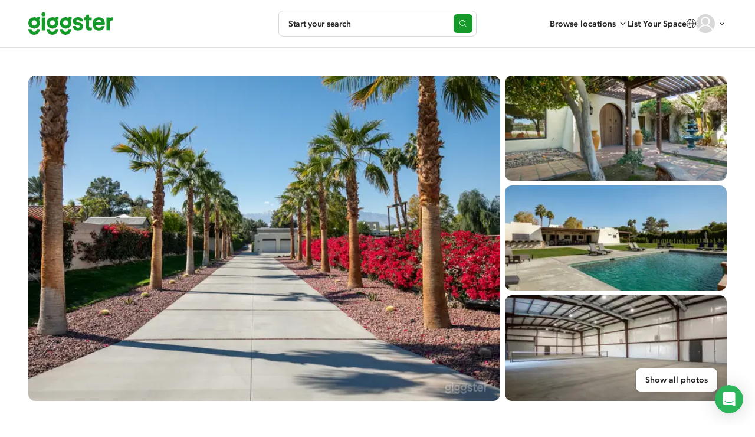

--- FILE ---
content_type: text/html; charset=utf-8
request_url: https://giggster.com/listing/hacienda-hermosa
body_size: 104279
content:
 <!doctype html> <html lang="en" class=" "> <head> <meta charset="utf-8"> <base href="/"> <meta id="viewport" name="viewport" content="width=device-width,initial-scale=1"> <title>Hacienda Hermosa | Spanish-Style Venue for Filming & Events | Giggster</title> <link rel="manifest" href="/static/assets/manifest.webmanifest">  <link rel="icon" type="image/png" href="/static/images/favicon/favicon-32.png"> <link rel="icon" type="image/svg+xml" href="/static/images/favicon/favicon.svg"> <link rel="apple-touch-icon" sizes="180x180" href="/static/images/favicon/apple-touch-icon.png">   <meta name="description" content="Rent Hacienda Hermosa in Bermuda Dunes from $495/hr for filming, weddings & events. Spanish courtyard, fountain, 2.5 acres with parking for 80&#43; cars. Book now!"> <meta property="og:url" content="https://giggster.com/listing/hacienda-hermosa"> <meta property="og:type" content="website"> <meta property="og:title" content="Hacienda Hermosa | Spanish-Style Venue for Filming & Events | Giggster"> <meta property="og:description" content="Rent Hacienda Hermosa in Bermuda Dunes from $495/hr for filming, weddings & events. Spanish courtyard, fountain, 2.5 acres with parking for 80&#43; cars. Book now!"> <meta property="og:image" content="https://static.giggster.com/images/location/fc1b020c-9644-43b9-b38a-76a408f7122e/5f446538-b550-410b-91d9-1fbb9b9ca711/mid_x3.jpeg"> <meta name="twitter:title" content="Hacienda Hermosa | Spanish-Style Venue for Filming & Events | Giggster"> <meta name="twitter:description" content="Rent Hacienda Hermosa in Bermuda Dunes from $495/hr for filming, weddings & events. Spanish courtyard, fountain, 2.5 acres with parking for 80&#43; cars. Book now!"> <meta name="twitter:image" content="https://static.giggster.com/images/location/fc1b020c-9644-43b9-b38a-76a408f7122e/5f446538-b550-410b-91d9-1fbb9b9ca711/mid_x3.jpeg"> <meta name="twitter:card" content="summary_large_image"> <meta name="p:domain_verify" content="0d331653e32cc9057aeb9788bd3d2cad">                            <script type="application/ld+json"> {
         "@context": "https://schema.org",
         "@type": "FAQPage",
         "mainEntity": [{
         "@type": "Question",
         "name": "What\u0027s the maximum attendees I can have at this location?",
         "acceptedAnswer": {
               "@type": "Answer",
               "text": "Anastasia allows 15 attendees on location"
            }
         }, {
            "@type": "Question",
            "name": "What types of activities are allowed at this location?",
            "acceptedAnswer": {
               "@type": "Answer",
               "text": "Anastasia allows production, events and meetings"
            }
         }  , {
               "@type": "Question",
               "name": "How many square feet is the location?",
               "acceptedAnswer": {
                  "@type": "Answer",
                  "text": "The Hacienda Hermosa  is 3900 sq\/ft"
               }
            }  ]
      } </script>   <script type="application/ld+json"> {
      "@context": "https://schema.org/",
      "@type": "Product",
      "name": "The Hacienda Hermosa ",  "image": "https://static.giggster.com/images/location/fc1b020c-9644-43b9-b38a-76a408f7122e/5f446538-b550-410b-91d9-1fbb9b9ca711/mid_x3.jpeg",   "description":"The Spanish charm of Hacienda Hermosa is immediately apparent as you view the Courtyard entrance complete with fruit trees and fountain before even entering the house. \n\nNearly 2.5 acres with parking for 80+ cars.  Available for weddings, events and production shoots.  \n\nPLEASE NOTE: The Minimum Hourly Rate shown is based on a small non-commercial still shoot with a crew/talent size of 15 or less @ a 10 hour day.\n\nPlease inquire for rates on larger impact jobs and include the following details about your project.  \nJob Name:\nDates Needed: \nWhat The Project is For:\nCrew/Talent or Guest Size:\nHours Needed:\nAreas Needed: \nLocation Budget: \nMiscellaneous Info Relevant to Your Project:",  "sku": "fc1b020c-9644-43b9-b38a-76a408f7122e",
      "brand": {
         "@type": "Brand",
          "name": "Giggster"
      },
      "category": "residential",  "additionalProperty":[{
                     "@type": "PropertyValue",
                     "name": "Large Shower"
                  },{
                     "@type": "PropertyValue",
                     "name": "Marble Bathroom"
                  },{
                     "@type": "PropertyValue",
                     "name": "Modern Bathroom"
                  },{
                     "@type": "PropertyValue",
                     "name": "Spa Bathtub"
                  },{
                     "@type": "PropertyValue",
                     "name": "Exposed Beams"
                  },{
                     "@type": "PropertyValue",
                     "name": "Battened and Ledged Doors"
                  },{
                     "@type": "PropertyValue",
                     "name": "Wood Doors"
                  },{
                     "@type": "PropertyValue",
                     "name": "Courtyard"
                  },{
                     "@type": "PropertyValue",
                     "name": "Front yard"
                  },{
                     "@type": "PropertyValue",
                     "name": "Gates"
                  },{
                     "@type": "PropertyValue",
                     "name": "Tiles Floor"
                  },{
                     "@type": "PropertyValue",
                     "name": "Desert Garden"
                  },{
                     "@type": "PropertyValue",
                     "name": "Dressing Room"
                  },{
                     "@type": "PropertyValue",
                     "name": "Home Office"
                  },{
                     "@type": "PropertyValue",
                     "name": "Laundry Room"
                  },{
                     "@type": "PropertyValue",
                     "name": "Open Floor Plan"
                  },{
                     "@type": "PropertyValue",
                     "name": "Chef\u0026#x27;s Kitchen"
                  },{
                     "@type": "PropertyValue",
                     "name": "Granite Countertop"
                  },{
                     "@type": "PropertyValue",
                     "name": "Kitchen Island"
                  },{
                     "@type": "PropertyValue",
                     "name": "Open Kitchen"
                  },{
                     "@type": "PropertyValue",
                     "name": "Hot tub or spa"
                  },{
                     "@type": "PropertyValue",
                     "name": "Rectangular"
                  },{
                     "@type": "PropertyValue",
                     "name": "Stone Walls"
                  },{
                     "@type": "PropertyValue",
                     "name": "Fountain"
                  },{
                     "@type": "PropertyValue",
                     "name": "Picture\/Stationary Windows"
                  } ],
      "offers": {
         "@type": "Offer",
         "priceCurrency": "USD",  "price": "495", "url": "https:\/\/giggster.com/listing/hacienda-hermosa"
      }
   } </script>  <script type="application/ld+json"> {
      "@context": "http://www.schema.org",
      "@type": "BreadcrumbList",
      "itemListElement":
      [
         {
            "@type":"ListItem",
            "position":1,
            "item": {
               "@type":"WebPage",
               "@id": "/",
                "name": "giggster"
            }
         },
         {
            "@type":"ListItem",
            "position":2,
            "item": {
               "@type":"WebPage",
               "@id": "/search/Bermuda-Dunes--CA--USA",
               "name": "Bermuda Dunes" }
         },
         {
            "@type":"ListItem",
            "position":3,
            "item": {
               "@type":"WebPage",
               "@id": "/listing/hacienda-hermosa",
               "name": "The Hacienda Hermosa " }
         }
      ]
   } </script>   
<link rel="canonical" href="https://giggster.com/listing/hacienda-hermosa" />

	<link rel="alternate" hreflang="en" href="https://giggster.com/listing/hacienda-hermosa" />

 <meta name="apple-itunes-app" content="app-id=1324961772">    <link rel="preload" as="script" href="https://www.googletagmanager.com/gtag/js?id=G-9TJ7SD27CM"> <link rel="preload" as="font" href="/static/fonts/hinted-avenir-heavy.a00a52381dfd4c11ba1ec45ee98d201a.woff2" crossorigin> <link rel="preload" as="font" href="/static/fonts/hinted-avenir-roman.b77a9084aadeadf37a0361098fbffaf1.woff2" crossorigin> <link rel="preload" as="font" href="/static/fonts/hinted-avenir-medium.3d538366816fc73801d0e8c23fd4e429.woff2" crossorigin> <link rel="preload" as="font" href="/static/fonts/icons/icomoon.d8ef581a217c6b9b09655306a750697e.woff2" crossorigin>   <script defer="defer" src="/static/scripts/common.e17f79ee95782f3b7910.js"></script><script defer="defer" src="/static/scripts/pages.v2.listings.ld.260b7375135ba8b382dd.js"></script><link href="/static/styles/pages.v2.listings.ld.6b4a8c03d4629392d271.css" rel="stylesheet">      <script>!function(){const n=localStorage.getItem("user_location_expires");if(n&&parseInt(n)>Date.now())return;const e=document.createElement("link");e.rel="preload",e.as="fetch",e.href="https:\/\/api.giggster.com/user/current_location",e.crossOrigin="anonymous",document.head.appendChild(e)}()</script>   <script type="application/json" data-gig-selector="language">""</script> <script type="application/json" data-gig-selector="route">"listing"</script> <script type="application/json" data-gig-selector="hostMenu"> null </script> <script type="application/json" data-gig-selector="gg-89-city-autosuggest"> null </script> <script type="application/json" data-gig-selector="dnt"> false </script> <script type="application/json" data-gig-selector="web-config">{"api":"https://api.giggster.com","app":"https://giggster.com","ws":"wss://ws.giggster.com","ab":"","mc1":"https://mc.giggter.com","siteUrl":"https://giggster.com","gigTrackingUrl":"https://t.giggster.com/cl_stat","attachmentStatic":"https://attachments.giggster.com","amplitudeDeploymentKey":"client-ZziVdgrv35Xb9IfeN6sbpS3cZzlv9KM5","agreementVersion":"","features":{"sys-notif":{"enabled":false,"text":"","slug":""}}}</script>   </head> <body class="wrapper  " data-route="listing">  <div class="unsupported-browser-warning unsupported-browser-warning-js" styles="display: none;"> <div class="unsupported-browser-warning--container"> <p class="unsupported-browser-warning--text"> Your browser version is no longer supported. Please consider updating. <br class="unsupported-browser-warning--br"> <a class="unsupported-browser-warning--link link" href="/unsupported-browser" target="_blank" rel="noopener noreferrer">You can also check our browser requirements here.</a> </p> <button class="unsupported-browser-warning--close unsupported-browser-warning--close-js" aria-label="close"></button> </div> </div>                   <header class="def-header def-header-js   " data-role="guest"> <div class="def-header--container"> <div class="def-header--content"> <div class="def-header--side def-header--side__left def-header-left-js  "> <a class="def-header--logo def-header-logo" href="/" aria-label="Giggster"> <svg class="svg-icon svg-icon__logo/short def-header-logo--img def-header-logo--img__short" fill="var(--icon-color, #159929)" viewBox="0 0 128 128"> <path d="M99.5 0c-7.3 0-13 3-17.2 8.7a40.4 40.4 0 0 0-59 35.7c0 22.1 18.3 40 40.7 40a40.3 40.3 0 0 0 40.6-40c0-7.8-2.3-15.4-6.6-21.9 4.3-1.3 8.3.2 8.3.2V1.4S104.2 0 99.5 0ZM81.7 44.4c0 10.3-8 18.7-17.7 18.7-9.8 0-17.7-8.4-17.7-18.7 0-10.3 8-18.6 17.7-18.6S81.7 34 81.7 44.4Z"/> <path d="M81.7 87.3v.7c0 10.3-8 18.6-17.7 18.6a18.2 18.2 0 0 1-17.7-19.3h-23v.7c0 22 18.3 40 40.7 40 22.4 0 40.6-18 40.6-40v-.7h-23Z"/> </svg> <svg class="svg-icon svg-icon__logo/full def-header-logo--img def-header-logo--img__full" fill="var(--icon-color, #159929)" viewBox="0 0 144 38"> <use href="#logo-letter-g"/> <path d="M22.8 8.5h5.6v21.9h-5.6v-22Z"/> <path d="M29 3.3a3.3 3.3 0 1 1-6.7 0 3.3 3.3 0 0 1 6.7 0Z"/> <use x="31.1" href="#logo-letter-g"/> <use x="53.4" href="#logo-letter-g"/> <path d="M84.2 12.8c-1.9 0-3 .8-3 2 0 1.4 1.9 1.8 4.2 2.3 3.4.7 7.6 1.6 7.6 6.6 0 4-3.8 7-9 7a9.8 9.8 0 0 1-6-1.8 7 7 0 0 1-2.6-5.6V23h5.4v.1c0 1.4 1 2.9 3.4 2.9s3.3-1.3 3.3-2.3c0-1.3-1.8-1.6-4-2-3.4-.5-8-1.3-8-7a6 6 0 0 1 2.7-4.7 9.9 9.9 0 0 1 6-2c5.4 0 8.5 2.6 8.5 7v.2h-5.3V15c0-.7-1-2.1-3.2-2.2Z"/> <path d="M105.3 25.8c-1.5 0-2.3-1-2.3-2.9v-9.7h4.6V8.5H103V3.7h-4.6v.1c-.1 4.4-3.5 4.7-4.1 4.7H94v4.7h3.4v10.3c0 1 .2 3 1.1 4.5 1.1 1.9 3 2.8 5.4 2.8a7 7 0 0 0 3.8-.9h.1v-4.7l-.2.1s-1 .5-2.3.5Z"/> <path fill-rule="evenodd" d="m129.7 19.2-.2 2h-15a5.3 5.3 0 0 0 5.3 4.7c2.2 0 3.7-.9 4.6-2.6h5.2c-.6 1.8-1.8 4.2-3.6 5.6a10 10 0 0 1-6.2 1.9c-3 0-5.6-1-7.7-3.1-2.2-2.1-3.2-5-3.2-8.4a11.1 11.1 0 0 1 3-8 10 10 0 0 1 7.4-3.2c3.2 0 5.8 1 7.7 3 1.8 2 2.7 4.7 2.7 8Zm-13.7-5a4.7 4.7 0 0 0-1.4 2.6h9.5a4.5 4.5 0 0 0-1.3-2.7c-.8-.8-2-1.2-3.5-1.2-1.4 0-2.5.4-3.3 1.3Z" clip-rule="evenodd"/> <path d="M142.2 8.2c-1.6 0-3 .7-4.1 1.9V8.4h-5.6v21.9h5.6V18.2c0-3.2 1.6-4.7 4.7-4.7h1V8.3l-1.4-.1Z"/> <defs> <g id="logo-letter-g"> <path fill-rule="evenodd" d="M14.3 9.1c1-1.4 2.4-2.1 4.1-2.1a3.3 3.3 0 0 1 1.7.3v5.2s-1-.4-2 0a9.5 9.5 0 0 1 1.6 5.3c0 5.3-4.4 9.7-9.9 9.7A9.8 9.8 0 0 1 0 17.8 9.8 9.8 0 0 1 9.8 8c1.6 0 3 .3 4.5 1ZM9.8 22.3a4.4 4.4 0 0 0 4.3-4.5c0-2.5-1.9-4.5-4.3-4.5a4.4 4.4 0 0 0-4.2 4.5 4.4 4.4 0 0 0 4.2 4.5Z" clip-rule="evenodd"/> <path d="M14.1 28.2v.2a4.4 4.4 0 0 1-4.3 4.5 4.4 4.4 0 0 1-4.2-4.6H0v.1C0 33.6 4.4 38 9.8 38a9.8 9.8 0 0 0 9.9-9.8h-5.6Z"/> </g> </defs> </svg> </a> </div> <div class="def-header--side def-header--side__center def-header-center-js  ">  <div class="def-header--search-trigger search-trigger-js">   <button type="button" class="search-trigger search-trigger-root-js "> <div class="search-trigger--content"> <div class="search-trigger--info"> <div class="search-trigger--main-info"> <span class="search-trigger--info-item search-trigger--info-item__activity" data-section="activity"> <span class="search-trigger--info-item-text activity-js"></span> </span> <span class="search-trigger--info-item search-trigger--info-item__place" data-section="place"> <span class="search-trigger--info-item-text place-js"></span> </span> </div> <span class="search-trigger--info-item search-trigger--info-item__when when-js" data-section="when"> <span class="search-trigger--info-item-text search-trigger--info-item-text__when-short when-short-js">  Anytime  </span> <span class="search-trigger--info-item-text search-trigger--info-item-text__when-full when-full-js">  Anytime  </span> </span> </div> <span class="search-trigger--start-text">Start your search</span> </div> <div class="search-trigger--btn"></div> </button>  </div> <div class="def-header--go-to-search go-to-search-js">       <aside class="go-to-search go-to-search-root-js " aria-label="Start your search" tabindex="-1"> <form class="go-to-search--container" action> <div class="go-to-search--groups-container"> <div class="go-to-search--group">  <label class="go-to-search--label" for="1910833">What are you planning?</label> <div class="go-to-search--group-value activity-autocomplete-js"> <input class="go-to-search--inp autocomplete-input-js" autocomplete="off" id="1910833" placeholder="Search"> <button class="go-to-search--clear clear-activity-js" type="button"> <svg class="svg-icon svg-icon__cross-in-circle go-to-search--clear-icon" viewBox="0 0 16 16"> <path fill="var(--icon-color, currentColor)" fill-rule="evenodd" clip-rule="evenodd" d="M8 16C12.4183 16 16 12.4183 16 8C16 3.58172 12.4183 0 8 0C3.58172 0 0 3.58172 0 8C0 12.4183 3.58172 16 8 16ZM5.85355 5.14645C5.65829 4.95118 5.34171 4.95118 5.14645 5.14645C4.95118 5.34171 4.95118 5.65829 5.14645 5.85355L7.29289 8L5.14645 10.1464C4.95118 10.3417 4.95118 10.6583 5.14645 10.8536C5.34171 11.0488 5.65829 11.0488 5.85355 10.8536L8 8.70711L10.1464 10.8536C10.3417 11.0488 10.6583 11.0488 10.8536 10.8536C11.0488 10.6583 11.0488 10.3417 10.8536 10.1464L8.70711 8L10.8536 5.85355C11.0488 5.65829 11.0488 5.34171 10.8536 5.14645C10.6583 4.95118 10.3417 4.95118 10.1464 5.14645L8 7.29289L5.85355 5.14645Z"/> </svg> </button> </div> </div> <div class="go-to-search--group go-to-search--group__place">  <label class="go-to-search--label" for="1910834">Where?</label> <div class="go-to-search--group-value city-autocomplete-js"> <input class="go-to-search--inp autocomplete-input-js" autocomplete="off" id="1910834" placeholder="Enter the city"> <button class="go-to-search--clear clear-place-js" type="button"> <svg class="svg-icon svg-icon__cross-in-circle go-to-search--clear-icon" viewBox="0 0 16 16"> <path fill="var(--icon-color, currentColor)" fill-rule="evenodd" clip-rule="evenodd" d="M8 16C12.4183 16 16 12.4183 16 8C16 3.58172 12.4183 0 8 0C3.58172 0 0 3.58172 0 8C0 12.4183 3.58172 16 8 16ZM5.85355 5.14645C5.65829 4.95118 5.34171 4.95118 5.14645 5.14645C4.95118 5.34171 4.95118 5.65829 5.14645 5.85355L7.29289 8L5.14645 10.1464C4.95118 10.3417 4.95118 10.6583 5.14645 10.8536C5.34171 11.0488 5.65829 11.0488 5.85355 10.8536L8 8.70711L10.1464 10.8536C10.3417 11.0488 10.6583 11.0488 10.8536 10.8536C11.0488 10.6583 11.0488 10.3417 10.8536 10.1464L8.70711 8L10.8536 5.85355C11.0488 5.65829 11.0488 5.34171 10.8536 5.14645C10.6583 4.95118 10.3417 4.95118 10.1464 5.14645L8 7.29289L5.85355 5.14645Z"/> </svg> </button> </div> </div> <div class="go-to-search--group go-to-search--group__when when-group-js">  <label class="go-to-search--label" for="1910835">When?</label> <div class="go-to-search--group-value"> <div class="go-to-search--inp when-selector when-js " tabindex="0"> <button class="when-selector--value value-js" type="button" id="1910835">  Pick the date  </button> <div class="when-selector--content content-js"></div> </div> <button class="go-to-search--clear clear-when-js" type="button"> <svg class="svg-icon svg-icon__cross-in-circle go-to-search--clear-icon" viewBox="0 0 16 16"> <path fill="var(--icon-color, currentColor)" fill-rule="evenodd" clip-rule="evenodd" d="M8 16C12.4183 16 16 12.4183 16 8C16 3.58172 12.4183 0 8 0C3.58172 0 0 3.58172 0 8C0 12.4183 3.58172 16 8 16ZM5.85355 5.14645C5.65829 4.95118 5.34171 4.95118 5.14645 5.14645C4.95118 5.34171 4.95118 5.65829 5.14645 5.85355L7.29289 8L5.14645 10.1464C4.95118 10.3417 4.95118 10.6583 5.14645 10.8536C5.34171 11.0488 5.65829 11.0488 5.85355 10.8536L8 8.70711L10.1464 10.8536C10.3417 11.0488 10.6583 11.0488 10.8536 10.8536C11.0488 10.6583 11.0488 10.3417 10.8536 10.1464L8.70711 8L10.8536 5.85355C11.0488 5.65829 11.0488 5.34171 10.8536 5.14645C10.6583 4.95118 10.3417 4.95118 10.1464 5.14645L8 7.29289L5.85355 5.14645Z"/> </svg> </button> </div> </div> </div> <button class="go-to-search--go-hidden go-hidden-js" type="button" tabindex="-1" aria-label="Search"></button> <button class="go-to-search--go-btn fake-link-js go-js" href="/search"> <svg class="svg-icon svg-icon__search go-to-search--go-btn-icon" viewBox="0 0 17 16" fill="var(--icon-color, currentColor)"> <path d="M7 13C3.41015 13 0.5 10.0899 0.5 6.5C0.5 2.91015 3.41015 0 7 0C10.5899 0 13.5 2.91015 13.5 6.5C13.5 10.0899 10.5899 13 7 13ZM7 12C10.0376 12 12.5 9.53757 12.5 6.5C12.5 3.46243 10.0376 1 7 1C3.96243 1 1.5 3.46243 1.5 6.5C1.5 9.53757 3.96243 12 7 12ZM15.6464 15.8536L12.1464 12.3536C11.9512 12.1583 11.9512 11.8417 12.1464 11.6464C12.3417 11.4512 12.6583 11.4512 12.8536 11.6464L16.3536 15.1464C16.5488 15.3417 16.5488 15.6583 16.3536 15.8536C16.1583 16.0488 15.8417 16.0488 15.6464 15.8536Z"/> </svg> Search </button> </form> </aside>  </div>    </div> <div class="def-header--side def-header--side__right def-header-right-js  "> <ul class="user-menu-list user-menu-list__header-menu">  <li class="user-menu-list--item user-menu-list--item__renter-text-item user-menu-list--item__browse-locations"> <button class="user-menu-list--link browse-locations-btn browse-locations-js">Browse locations</button> <div class="browse-locations-container-js">    <div class="browse-locations-menu browse-locations-menu-js" aria-hidden="true" role="dialog"> <button class="browse-locations-menu--close close-js" aria-label="close"></button> <ul class="browse-locations-menu--links-list">  <li class="browse-locations-menu--group-item browse-locations-menu--group-item__top"> <button class="browse-locations-menu--group-label browse-locations-menu--group-label__top">Activities</button> <ul class="browse-locations-menu--links-list browse-locations-menu--links-list__group">  <li class="browse-locations-menu--group-item browse-locations-menu--group-item__group"> <a class="browse-locations-menu--group-link browse-locations-menu--group-label browse-locations-menu--group-label__group" href="/book/photo-shoot">Photo Shoot</a> </li>  <li class="browse-locations-menu--group-item browse-locations-menu--group-item__group"> <a class="browse-locations-menu--group-link browse-locations-menu--group-label browse-locations-menu--group-label__group" href="/book/filming">Filming</a> </li>  <li class="browse-locations-menu--group-item browse-locations-menu--group-item__group"> <a class="browse-locations-menu--group-link browse-locations-menu--group-label browse-locations-menu--group-label__group" href="/book/event">Event</a> </li>  <li class="browse-locations-menu--group-item browse-locations-menu--group-item__group"> <a class="browse-locations-menu--group-link browse-locations-menu--group-label browse-locations-menu--group-label__group" href="/book/wedding">Wedding</a> </li>  <li class="browse-locations-menu--group-item browse-locations-menu--group-item__group"> <a class="browse-locations-menu--group-link browse-locations-menu--group-label browse-locations-menu--group-label__group" href="/book/party">Party</a> </li>  <li class="browse-locations-menu--group-item browse-locations-menu--group-item__group"> <a class="browse-locations-menu--group-link browse-locations-menu--group-label browse-locations-menu--group-label__group" href="/book/baby-shower">Baby Shower</a> </li>  <li class="browse-locations-menu--group-item browse-locations-menu--group-item__group"> <a class="browse-locations-menu--group-link browse-locations-menu--group-label browse-locations-menu--group-label__group" href="/book/birthday-party">Birthday</a> </li>  <li class="browse-locations-menu--group-item browse-locations-menu--group-item__group"> <a class="browse-locations-menu--group-link browse-locations-menu--group-label browse-locations-menu--group-label__group" href="/book/bridal-shower">Bridal Shower</a> </li>  <li class="browse-locations-menu--group-item browse-locations-menu--group-item__group"> <a class="browse-locations-menu--group-link browse-locations-menu--group-label browse-locations-menu--group-label__group" href="/book/outdoor-party">Outdoor Event</a> </li>  </ul> </li>  <li class="browse-locations-menu--group-item browse-locations-menu--group-item__top"> <button class="browse-locations-menu--group-label browse-locations-menu--group-label__top">Types</button> <ul class="browse-locations-menu--links-list browse-locations-menu--links-list__group">  <li class="browse-locations-menu--group-item browse-locations-menu--group-item__group"> <a class="browse-locations-menu--group-link browse-locations-menu--group-label browse-locations-menu--group-label__group" href="/book/house">House</a> </li>  <li class="browse-locations-menu--group-item browse-locations-menu--group-item__group"> <a class="browse-locations-menu--group-link browse-locations-menu--group-label browse-locations-menu--group-label__group" href="/book/office">Office</a> </li>  <li class="browse-locations-menu--group-item browse-locations-menu--group-item__group"> <a class="browse-locations-menu--group-link browse-locations-menu--group-label browse-locations-menu--group-label__group" href="/book/photo-studio">Photo Studio</a> </li>  <li class="browse-locations-menu--group-item browse-locations-menu--group-item__group"> <a class="browse-locations-menu--group-link browse-locations-menu--group-label browse-locations-menu--group-label__group" href="/book/film-studio">Film Studio</a> </li>  <li class="browse-locations-menu--group-item browse-locations-menu--group-item__group"> <a class="browse-locations-menu--group-link browse-locations-menu--group-label browse-locations-menu--group-label__group" href="/book/mansion">Mansion</a> </li>  <li class="browse-locations-menu--group-item browse-locations-menu--group-item__group"> <a class="browse-locations-menu--group-link browse-locations-menu--group-label browse-locations-menu--group-label__group" href="/book/gallery">Gallery</a> </li>  <li class="browse-locations-menu--group-item browse-locations-menu--group-item__group"> <a class="browse-locations-menu--group-link browse-locations-menu--group-label browse-locations-menu--group-label__group" href="/book/pool">Pool</a> </li>  <li class="browse-locations-menu--group-item browse-locations-menu--group-item__group"> <a class="browse-locations-menu--group-link browse-locations-menu--group-label browse-locations-menu--group-label__group" href="/book/hospital">Hospital</a> </li>  </ul> </li>  <li class="browse-locations-menu--group-item browse-locations-menu--group-item__top"> <button class="browse-locations-menu--group-label browse-locations-menu--group-label__top">Features</button> <ul class="browse-locations-menu--links-list browse-locations-menu--links-list__group">  <li class="browse-locations-menu--group-item browse-locations-menu--group-item__group"> <a class="browse-locations-menu--group-link browse-locations-menu--group-label browse-locations-menu--group-label__group" href="/book/rooftop">Rooftop</a> </li>  <li class="browse-locations-menu--group-item browse-locations-menu--group-item__group"> <a class="browse-locations-menu--group-link browse-locations-menu--group-label browse-locations-menu--group-label__group" href="/book/ballroom">Ballroom</a> </li>  <li class="browse-locations-menu--group-item browse-locations-menu--group-item__group"> <a class="browse-locations-menu--group-link browse-locations-menu--group-label browse-locations-menu--group-label__group" href="/book/outdoor">Outdoor</a> </li>  <li class="browse-locations-menu--group-item browse-locations-menu--group-item__group"> <a class="browse-locations-menu--group-link browse-locations-menu--group-label browse-locations-menu--group-label__group" href="/book/loft">Loft</a> </li>  <li class="browse-locations-menu--group-item browse-locations-menu--group-item__group"> <a class="browse-locations-menu--group-link browse-locations-menu--group-label browse-locations-menu--group-label__group" href="/book/office">Office Space</a> </li>  <li class="browse-locations-menu--group-item browse-locations-menu--group-item__group"> <a class="browse-locations-menu--group-link browse-locations-menu--group-label browse-locations-menu--group-label__group" href="/book/conference-room">Conference Room</a> </li>  <li class="browse-locations-menu--group-item browse-locations-menu--group-item__group"> <a class="browse-locations-menu--group-link browse-locations-menu--group-label browse-locations-menu--group-label__group" href="/book/party-hall">Party Hall</a> </li>  <li class="browse-locations-menu--group-item browse-locations-menu--group-item__group"> <a class="browse-locations-menu--group-link browse-locations-menu--group-label browse-locations-menu--group-label__group" href="/book/fitness-studio">Fitness Studio</a> </li>  <li class="browse-locations-menu--group-item browse-locations-menu--group-item__group"> <a class="browse-locations-menu--group-link browse-locations-menu--group-label browse-locations-menu--group-label__group" href="/book/gym">Gym</a> </li>  </ul> </li>  <li class="browse-locations-menu--group-item browse-locations-menu--group-item__top"> <button class="browse-locations-menu--group-label browse-locations-menu--group-label__top">Cities</button> <ul class="browse-locations-menu--links-list browse-locations-menu--links-list__group">  <li class="browse-locations-menu--group-item browse-locations-menu--group-item__group"> <a class="browse-locations-menu--group-link browse-locations-menu--group-label browse-locations-menu--group-label__group" href="/find/los-angeles--ca">Los Angeles</a> </li>  <li class="browse-locations-menu--group-item browse-locations-menu--group-item__group"> <a class="browse-locations-menu--group-link browse-locations-menu--group-label browse-locations-menu--group-label__group" href="/find/new-york--ny">New York</a> </li>  <li class="browse-locations-menu--group-item browse-locations-menu--group-item__group"> <a class="browse-locations-menu--group-link browse-locations-menu--group-label browse-locations-menu--group-label__group" href="/find/atlanta--ga">Atlanta</a> </li>  <li class="browse-locations-menu--group-item browse-locations-menu--group-item__group"> <a class="browse-locations-menu--group-link browse-locations-menu--group-label browse-locations-menu--group-label__group" href="/find/chicago--il">Chicago</a> </li>  <li class="browse-locations-menu--group-item browse-locations-menu--group-item__group"> <a class="browse-locations-menu--group-link browse-locations-menu--group-label browse-locations-menu--group-label__group" href="/find/san-francisco--ca">San Francisco</a> </li>  <li class="browse-locations-menu--group-item browse-locations-menu--group-item__group"> <a class="browse-locations-menu--group-link browse-locations-menu--group-label browse-locations-menu--group-label__group" href="/find/miami--fl">Miami</a> </li>  <li class="browse-locations-menu--group-item browse-locations-menu--group-item__group"> <a class="browse-locations-menu--group-link browse-locations-menu--group-label browse-locations-menu--group-label__group" href="/find/washington--dc">Washington DC</a> </li>  <li class="browse-locations-menu--group-item browse-locations-menu--group-item__group"> <a class="browse-locations-menu--group-link browse-locations-menu--group-label browse-locations-menu--group-label__group" href="/find/austin--tx">Austin</a> </li>  <li class="browse-locations-menu--group-item browse-locations-menu--group-item__group"> <a class="browse-locations-menu--group-link browse-locations-menu--group-label browse-locations-menu--group-label__group" href="/find/houston--tx">Houston</a> </li>  </ul> </li>  </ul> </div>   </div> </li>   <li class="user-menu-list--item user-menu-list--item__renter-text-item user-menu-list--item__become-a-host user-menu-list--item__switch-action"> <a class="user-menu-list--link" href="/landing-owner"> List Your Space </a> </li>  <li class="user-menu-list--item user-menu-list--item__center user-menu-list--item__search-trigger-mobile"> <button class="user-menu-list--link def-header--search-trigger-mobile search-trigger-mobile-js" aria-label="Start your search"></button> </li> <li class="user-menu-list--item user-menu-list--item__center user-menu-list--item__language">   <div class="change-language-button" data-merepopover="popoverLanguage-"> <div class="change-language-button--btn" data-toggle="dropdown"> <svg class="svg-icon svg-icon__globe change-language-button--icon" viewBox="0 0 16 16"> <path fill="var(--icon-color, currentColor)" fill-rule="evenodd" d="M7.2 1.43c.3-.31.57-.43.8-.43.23 0 .5.12.8.43.3.32.6.8.86 1.45.47 1.18.78 2.8.83 4.62H5.51c.05-1.82.36-3.44.83-4.62.26-.64.55-1.13.86-1.45ZM4.5 7.5c.06-1.92.39-3.67.91-4.99.19-.46.4-.88.64-1.23A7 7 0 0 0 1.02 7.5H4.5Zm-3.48 1H4.5c.05 1.92.38 3.67.9 4.99.19.46.4.88.64 1.23A7 7 0 0 1 1.02 8.5Zm4.49 0h4.98a13.85 13.85 0 0 1-.83 4.62 4.63 4.63 0 0 1-.86 1.45c-.3.31-.57.43-.8.43-.23 0-.5-.12-.8-.43-.3-.32-.6-.8-.86-1.45-.47-1.18-.78-2.8-.83-4.62Zm5.98 0a14.85 14.85 0 0 1-.9 4.99c-.19.46-.4.88-.64 1.23a7 7 0 0 0 5.03-6.22H11.5Zm3.5-1a7 7 0 0 0-5.04-6.22c.24.35.45.77.64 1.23.52 1.32.85 3.07.9 4.99H15ZM16 8A8 8 0 1 1 0 8a8 8 0 0 1 16 0Z"/> </svg> </div> <div id="popoverLanguage-" class="change-language-dropdown dropdown-menu" style="display:none"> <a class="change-language-dropdown--link change-language-dropdown--link__active change-language-link-js" href="#" data-language="">North America</a> <a class="change-language-dropdown--link  change-language-link-js" href="#" data-language="uk">UK</a> </div> </div>  </li>  <li class="user-menu-list--item user-menu-list--item__center def-header-ava ava-container-js"> <div class="def-header-ava--ava">     <button class=" user-avatar user-avatar-js user-avatar__outline-hover  user-avatar__empty  "  tabindex="-1"  aria-label="User avatar">    </button>   <div class="def-header-ava--notification-dot"></div> </div> <svg class="svg-icon svg-icon__chevrone-down def-header-ava--arrow" viewBox="0 0 16 16"> <path fill="var(--icon-color, currentColor)" fill-rule="evenodd" d="M11.854 6.146a.5.5 0 0 1 0 .708L8 11 4.146 6.854a.5.5 0 1 1 .708-.708L8 9.586l3.146-3.44a.5.5 0 0 1 .708 0Z" clip-rule="evenodd"/> </svg> </li> </ul> </div>   <div id="popoverNotih" style="display:none" class="popover notification-center notification-center__popover notification-center-js" role="tooltip"> <div class="notification-center--arrow arrow"></div> <div class="popover-content notification-center--content"> <div class="notification-center--title"> <div class="notification-center--counter">Notifications (<span class="notif-count-js"></span>)</div>  </div>  <div class="notification-center--empty"> <div class="notification-center--empty-icon"></div> You have no notifications. </div>  <div class="notification-center--footer"> <a href="/notifications" class="notification-center--footer-link">See all notifications</a> </div> </div> </div>  </div> </div> </header> <svg class="svg-sprites" aria-hidden="true"> <clipPath id="def-header--ava-dot-mask" clipPathUnits="objectBoundingBox"> <path d="m.956.294a.188.188 0 0 1-.25-.25.5 .5 0 1 0 .25.25z"/> </clipPath> </svg>   <div class="user-menu modal simple-modal simple-modal__side-modal micromodal-slide" id="user-menu-modal" aria-hidden="true"> <div class="simple-modal--overlay modal__overlay" data-close-parent-modal tabindex="-1"> <div class="simple-modal--dialog modal-dialog"> <div class="simple-modal--container modal__container" role="dialog" aria-modal="true" aria-label="user menu"> <div class="user-menu--modal-content simple-modal--content modal-content"> <header class="user-menu--header"> <div class="user-menu--user"> <div class="user-menu--ava">     <button class=" user-avatar user-avatar-js   user-avatar__empty  "  tabindex="-1"  aria-label="User avatar">    </button>   </div> <div class="user-menu--info">   <p class="user-menu--name" title="Get Started">Get Started</p>  <p class="user-menu--email" title=""></p>  </div> </div> <button class="user-menu--close simple-modal--close-btn" aria-label="close modal" data-micromodal-close> <svg class="svg-icon svg-icon__close-big simple-modal--close-icon" width="16" height="16" viewBox="0 0 16 16"> <path stroke="var(--icon-color, currentColor)" d="m1 1 14 14M15 1 1 15" stroke-linecap="round"/> </svg> </button> </header>  <nav class="user-menu--nav">  <div class="user-menu--auth"> <button class="user-menu--auth-btn btn btn-success login-js" type="button">Log In</button> <button class="user-menu--auth-btn btn btn-default btn-default__green sign-up-js" type="button">Sign Up</button> </div>      <ul class="user-menu--menu-groups">   <li class="user-menu--group-item"> <ul class="user-menu-list"> <li class="user-menu-list--item user-menu-list--item__browse-locations"> <button class="user-menu-list--link browse-locations-js"> <svg class="svg-icon svg-icon__grid-tile user-menu-list--icon" viewBox="0 0 16 16" fill="var(--icon-color, currentColor)"> <path d="M10 1v5h5V2c0-.6-.4-1-1-1h-4Zm4-1a2 2 0 0 1 2 2v5H9V0h5Zm-4 10v5h4c.6 0 1-.4 1-1v-4h-5ZM9 9h7v5a2 2 0 0 1-2 2H9V9ZM1 6h5V1H2a1 1 0 0 0-1 1v4ZM0 2C0 1 .9 0 2 0h5v7H0V2Zm1 8v4c0 .6.4 1 1 1h4v-5H1Zm6-1v7H2a2 2 0 0 1-2-2V9h7Z"/> </svg> Browse Locations </button> </li> <li class="user-menu-list--item user-menu-list--item__become-a-host"> <a class="user-menu-list--link" href="/landing-owner"> <svg class="svg-icon svg-icon__home-add user-menu-list--icon" viewBox="0 0 16 16"> <path fill="var(--icon-color, currentColor)" fill-rule="evenodd" d="M8.4.1a.5.5 0 0 0-.8 0l-7 7a.5.5 0 1 0 .8.8l.6-.7v6.3c0 .3.2.5.5.5h6a.5.5 0 0 0 0-1H3V6.2l5-5 5 5v2.3a.5.5 0 0 0 1 0V7.2l.6.7a.5.5 0 0 0 .8-.8l-7-7ZM13 13v-1.5a.5.5 0 0 1 1 0V13h1.5a.5.5 0 0 1 0 1H14v1.5a.5.5 0 0 1-1 0V14h-1.5a.5.5 0 0 1 0-1H13Z"/> </svg> List Your Space </a> </li> <li class="user-menu-list--item user-menu-list--item__help"> <a class="user-menu-list--link" href="https://help.giggster.com/en/" target="_blank" rel="noopener noreferrer"> <svg class="svg-icon svg-icon__info user-menu-list--icon" viewBox="0 0 16 16"> <path fill="var(--icon-color, currentColor)" fill-rule="evenodd" d="M0 8a8 8 0 1 0 16 0A8 8 0 0 0 0 8Zm15 0A7 7 0 1 1 1 8a7 7 0 0 1 14 0Zm-9 3.5c0-.3.2-.5.5-.5H7V8h-.5a.5.5 0 0 1 0-1H8c.6 0 1 .4 1 1v3h.5a.5.5 0 0 1 0 1h-3a.5.5 0 0 1-.5-.5ZM8 6a1 1 0 1 0 0-2 1 1 0 0 0 0 2Z"/> </svg> Help </a> </li> <li class="user-menu-list--item user-menu-list--item__support"> <button class="user-menu-list--link show-intercom-js hide-on-action-js"> <svg class="svg-icon svg-icon__support-headphones user-menu-list--icon" viewBox="0 0 16 16"> <path fill="var(--icon-color, currentColor)" fill-rule="evenodd" d="M8 1a6 6 0 0 0-5.9 7.05 3.02 3.02 0 0 1 .66-.13c.54-.04.98.2 1.29.54.3.33.48.77.54 1.2l.28 2.01c.06.44 0 .9-.19 1.31a1.54 1.54 0 0 1-1.27.9 3 3 0 0 1-2.24-5.35A7.02 7.02 0 0 1 8 0a7 7 0 0 1 6.83 8.54 3 3 0 0 1-2.46 5.3L11.5 15a2.5 2.5 0 0 1-2 1h-2a.5.5 0 0 1 0-1h2c.47 0 .92-.22 1.2-.6l.81-1.08a2.31 2.31 0 0 1-.4-1.65l.29-2c.06-.44.24-.88.54-1.21a1.54 1.54 0 0 1 1.47-.52c.17.03.34.06.5.12A6 6 0 0 0 8 1ZM3.3 9.13c-.13-.16-.29-.22-.46-.21l-.12.01a2 2 0 1 0 .68 3.94c.17-.03.3-.14.38-.32.1-.2.14-.47.1-.74l-.28-2a1.32 1.32 0 0 0-.3-.68Zm9.38 0c-.14.16-.25.4-.3.68l-.27 2c-.04.27 0 .54.1.74.08.18.21.29.38.32l.12.02a2 2 0 1 0 .43-3.97c-.17-.01-.32.05-.46.2Z"/> </svg> Contact Support </button> </li> </ul> </li>    </ul>  </nav> <article class="user-menu--ios-banner ios-banner-mini"> <div class="ios-banner-mini--content"> <h2 class="ios-banner-mini--title">Discover Spaces <br> Anywhere, Anytime</h2> <p class="ios-banner-mini--label">Book top venues, <br class="ios-banner-mini--label-br"> all in one app.</br></p> <a class="ios-banner-mini--app-store-link" href="https://giggster.onelink.me/ElCm/2m9jm60z" target="_blank" rel="noopener noreferrer nofollow" aria-label="App Store"> <svg class="svg-icon svg-icon__app-store ios-banner-mini--app-store-icon" viewBox="0 0 120 40"> <rect fill="var(--app-store--bg, #000)" width="120" height="40" rx="7"/> <path fill="var(--app-store--fg, #fff)" d="M81.5 19.2v2.3h-1.4V23h1.4V28c0 1.7.8 2.4 2.8 2.4h1V29h-.7c-.9 0-1.3-.4-1.3-1.4V23h2v-1.5h-2v-2.3h-1.8ZM90.3 30.7c2.7 0 4.3-1.8 4.3-4.7 0-3-1.6-4.7-4.3-4.7-2.6 0-4.2 1.8-4.2 4.7 0 2.9 1.6 4.7 4.2 4.7Zm0-1.6C88.8 29 88 27.9 88 26c0-2 .9-3.1 2.4-3.1 1.6 0 2.4 1.1 2.4 3 0 2-.8 3.2-2.4 3.2ZM96 30.5h1.8v-5.3c0-1.3 1-2.2 2.3-2.2l1 .1v-1.7l-.8-.1c-1.2 0-2.2.6-2.5 1.5h-.1v-1.3H96v9ZM105.5 22.8c1.3 0 2.2 1 2.2 2.3h-4.6c.1-1.4 1-2.3 2.4-2.3Zm2.2 5.2c-.3.8-1 1.1-2.1 1.1-1.5 0-2.4-1-2.5-2.5v-.1h6.4v-.7c0-2.8-1.5-4.5-4-4.5-2.6 0-4.2 1.8-4.2 4.7 0 2.9 1.6 4.7 4.2 4.7 2 0 3.5-1 4-2.7h-1.8ZM69.8 27.2c.2 2.2 2 3.6 4.8 3.6 3 0 4.7-1.5 4.7-3.9 0-1.8-1-2.9-3.5-3.5l-1.4-.3c-1.6-.4-2.3-.9-2.3-1.8 0-1 1-1.8 2.5-1.8s2.5.7 2.7 1.8H79c0-2-1.9-3.5-4.4-3.5-2.7 0-4.5 1.4-4.5 3.7 0 1.8 1 2.9 3.2 3.4l1.6.4c1.7.4 2.4 1 2.4 1.9 0 1-1.1 1.9-2.7 1.9-1.7 0-2.8-.8-3-2h-1.9ZM51.3 21.3c-1.2 0-2.3.6-2.8 1.6h-.1v-1.4h-1.8v12h1.8V29h.2c.4 1 1.5 1.5 2.8 1.5 2.2 0 3.7-1.8 3.7-4.6 0-3-1.5-4.7-3.8-4.7Zm-.5 7.7c-1.5 0-2.4-1.1-2.4-3 0-2 1-3.1 2.4-3.1 1.5 0 2.5 1.2 2.5 3 0 2-1 3.1-2.5 3.1ZM61.3 21.3c-1.2 0-2.3.6-2.8 1.6h-.1v-1.4h-1.8v12h1.8V29h.2c.4 1 1.5 1.5 2.7 1.5 2.3 0 3.8-1.8 3.8-4.6 0-3-1.5-4.7-3.8-4.7Zm-.5 7.7c-1.5 0-2.4-1.1-2.4-3 0-2 1-3.1 2.4-3.1 1.5 0 2.4 1.2 2.4 3 0 2-.9 3.1-2.4 3.1ZM43.4 30.5h2L41 18h-2l-4.5 12.4h2l1-3.3h4.8l1.1 3.3ZM40 20.3h.1l1.8 5.3h-3.7l1.8-5.3ZM35.7 8.7v6h2.1c1.8 0 2.8-1.1 2.8-3s-1-3-2.8-3h-2.1Zm.9.9h1.1c1.3 0 2 .7 2 2.1 0 1.4-.7 2.2-2 2.2h-1.1V9.6ZM43.8 14.8c1.3 0 2.1-.9 2.1-2.4 0-1.4-.8-2.3-2.1-2.3s-2.1.9-2.1 2.3c0 1.5.8 2.4 2.1 2.4Zm0-.8c-.8 0-1.2-.6-1.2-1.6S43 11 43.8 11c.8 0 1.2.6 1.2 1.5 0 1-.4 1.6-1.2 1.6ZM52.8 10.2H52l-.8 3.4-1-3.4h-.8l-1 3.4-.8-3.4h-1l1.3 4.5h1l.8-3.3h.1l1 3.3h.9l1.2-4.5ZM53.8 14.7h1v-2.6c0-.7.4-1.2 1-1.2.7 0 1 .4 1 1.1v2.7h.9v-3c0-1-.6-1.6-1.6-1.6-.7 0-1.1.3-1.3.8h-.1v-.7h-.9v4.5ZM59 14.7h1V8.4h-1v6.3ZM63.3 14.8c1.4 0 2.2-.9 2.2-2.4 0-1.4-.8-2.3-2.2-2.3-1.3 0-2 .9-2 2.3 0 1.5.7 2.4 2 2.4Zm0-.8c-.7 0-1.2-.6-1.2-1.6s.5-1.5 1.2-1.5c.8 0 1.3.6 1.3 1.5 0 1-.5 1.6-1.3 1.6ZM68.1 14c-.5 0-.8-.2-.8-.6 0-.4.3-.6.9-.7h1.1v.3c0 .6-.5 1-1.2 1Zm-.2.8c.6 0 1-.3 1.4-.7v.6h.9v-3c0-1-.7-1.6-1.8-1.6-1 0-1.7.5-1.8 1.3h.8c.1-.4.5-.5 1-.5.6 0 .9.2.9.7v.4h-1.2c-1.1.1-1.7.6-1.7 1.4 0 .8.6 1.4 1.5 1.4ZM73.2 14.8c.6 0 1.2-.3 1.4-.8h.1v.7h.9V8.4h-1V11c-.2-.5-.8-.8-1.4-.8-1.1 0-1.9 1-1.9 2.3 0 1.5.8 2.4 2 2.4Zm.3-3.9c.7 0 1.2.6 1.2 1.5 0 1-.5 1.6-1.2 1.6-.8 0-1.2-.6-1.2-1.6s.4-1.5 1.2-1.5ZM81.3 14.8c1.4 0 2.2-.9 2.2-2.4 0-1.4-.8-2.3-2.2-2.3-1.3 0-2 .9-2 2.3 0 1.5.7 2.4 2 2.4Zm0-.8c-.7 0-1.2-.6-1.2-1.6s.5-1.5 1.2-1.5c.8 0 1.3.6 1.3 1.5 0 1-.5 1.6-1.3 1.6ZM84.7 14.7h.8v-2.6c0-.7.5-1.2 1.1-1.2.7 0 1 .4 1 1.1v2.7h.9v-3c0-1-.6-1.6-1.6-1.6-.7 0-1.1.3-1.3.8v-.7h-1v4.5ZM92.6 9v1.2h-.7v.8h.7v2.5c0 .9.4 1.2 1.4 1.2h.5v-.8H94c-.4 0-.6-.2-.6-.6V11h1v-.8h-1V9.1h-.9ZM95.7 14.7h.9v-2.6c0-.7.4-1.2 1.1-1.2.6 0 1 .4 1 1.1v2.7h.9v-3c0-1-.6-1.6-1.6-1.6-.7 0-1.2.3-1.4.8V8.4h-1v6.3ZM102.8 10.9c.6 0 1 .4 1 1.1h-2.2c0-.7.5-1.1 1.2-1.1Zm1 2.6c0 .3-.4.5-1 .5-.7 0-1.2-.5-1.2-1.3h3.2v-.3c0-1.4-.8-2.3-2-2.3-1.3 0-2.1 1-2.1 2.4s.8 2.3 2 2.3c1.1 0 1.8-.5 2-1.3h-.8ZM24.8 20.3a5 5 0 0 1 2.3-4.2 5.1 5.1 0 0 0-4-2.1c-1.6-.2-3.3 1-4.1 1-.9 0-2.2-1-3.6-1a5.4 5.4 0 0 0-4.5 2.8c-2 3.3-.5 8.2 1.4 11 .9 1.3 2 2.7 3.4 2.7s1.9-.9 3.6-.9c1.6 0 2.1.9 3.5.9 1.5 0 2.5-1.4 3.4-2.7.6-1 1.1-2 1.5-3.1-1.8-.7-3-2.5-3-4.4ZM22 12.2c.8-1 1.2-2.2 1.2-3.5a5 5 0 0 0-3.3 1.7c-.8.9-1.2 2.1-1.1 3.3 1.2 0 2.5-.5 3.2-1.5Z"/> </svg> </a> </div> <picture class="ios-banner-mini--img-container"> <source type="image/avif" srcset="https://giggster.com/media/ios-banners/phone-mini@1x.avif, https://giggster.com/media/ios-banners/phone-mini@1.5x.avif 2x"> <source type="image/webp" srcset="https://giggster.com/media/ios-banners/phone-mini@1x.webp, https://giggster.com/media/ios-banners/phone-mini@1.5x.webp 2x"> <source type="image/png" srcset="https://giggster.com/media/ios-banners/phone-mini@1x.png, https://giggster.com/media/ios-banners/phone-mini@1.5x.png 2x"> <img class="ios-banner-mini--img" src="https://giggster.com/media/ios-banners/phone-mini@1x.png" width="90" height="162" loading="lazy" alt="IOS app preview"> </picture> </article> </div> </div> </div> </div> </div>       <div class="go-to-search-modal modal simple-modal simple-modal__fullscreen-on-mobile micromodal-slide" id="go-to-search-modal" aria-hidden="true"> <div class="modal__overlay modal-overlay-js" data-close-parent-modal tabindex="-1"> <div class="simple-modal--dialog modal-dialog"> <div class="simple-modal--container modal__container" role="dialog" aria-modal="true" aria-label="Start your search"> <div class="go-to-search-modal--content simple-modal--content modal-content"> <header class="go-to-search-modal--header"> <div class="go-to-search-modal--close-container"> <button class="go-to-search-modal--close simple-modal--close-btn" aria-label="close modal" data-micromodal-close> <svg class="svg-icon svg-icon__close-big simple-modal--close-icon" width="16" height="16" viewBox="0 0 16 16"> <path stroke="var(--icon-color, currentColor)" d="m1 1 14 14M15 1 1 15" stroke-linecap="round"/> </svg> </button> </div> <h2 class="go-to-search-modal--title" id="go-to-search-modal-title">Search</h2> </header> <form class="go-to-search-modal--sections sections-js" action> <section class="go-to-search-modal--section gts-modal-section activity-section-js" data-section="activity"> <button class="gts-modal-section--expand expand-js" type="button"> <div class="gts-modal-section--expand-title">What are you planning?</div> <div class="gts-modal-section--value activity-val-js" data-placeholder="Search"></div> </button> <div class="gts-modal-section--content"> <h3 class="gts-modal-section--title">What are you planning?</h3> <div class="gts-modal-section--content-root"> <div class="gts-modal-section--autocomplete activity-autocomplete-js"> <svg class="svg-icon svg-icon__search gts-modal-section--inp-icon" viewBox="0 0 17 16" fill="var(--icon-color, currentColor)"> <path d="M7 13C3.41015 13 0.5 10.0899 0.5 6.5C0.5 2.91015 3.41015 0 7 0C10.5899 0 13.5 2.91015 13.5 6.5C13.5 10.0899 10.5899 13 7 13ZM7 12C10.0376 12 12.5 9.53757 12.5 6.5C12.5 3.46243 10.0376 1 7 1C3.96243 1 1.5 3.46243 1.5 6.5C1.5 9.53757 3.96243 12 7 12ZM15.6464 15.8536L12.1464 12.3536C11.9512 12.1583 11.9512 11.8417 12.1464 11.6464C12.3417 11.4512 12.6583 11.4512 12.8536 11.6464L16.3536 15.1464C16.5488 15.3417 16.5488 15.6583 16.3536 15.8536C16.1583 16.0488 15.8417 16.0488 15.6464 15.8536Z"/> </svg> <input class="gts-modal-section--autocomplete-inp form-control autocomplete-input-js" autocomplete="off" placeholder="Search activity"> <button class="gts-modal-section--clear clear-activity-js" type="button"> <svg class="svg-icon svg-icon__cross-in-circle gts-modal-section--clear-icon" viewBox="0 0 16 16"> <path fill="var(--icon-color, currentColor)" fill-rule="evenodd" clip-rule="evenodd" d="M8 16C12.4183 16 16 12.4183 16 8C16 3.58172 12.4183 0 8 0C3.58172 0 0 3.58172 0 8C0 12.4183 3.58172 16 8 16ZM5.85355 5.14645C5.65829 4.95118 5.34171 4.95118 5.14645 5.14645C4.95118 5.34171 4.95118 5.65829 5.14645 5.85355L7.29289 8L5.14645 10.1464C4.95118 10.3417 4.95118 10.6583 5.14645 10.8536C5.34171 11.0488 5.65829 11.0488 5.85355 10.8536L8 8.70711L10.1464 10.8536C10.3417 11.0488 10.6583 11.0488 10.8536 10.8536C11.0488 10.6583 11.0488 10.3417 10.8536 10.1464L8.70711 8L10.8536 5.85355C11.0488 5.65829 11.0488 5.34171 10.8536 5.14645C10.6583 4.95118 10.3417 4.95118 10.1464 5.14645L8 7.29289L5.85355 5.14645Z"/> </svg> </button> </div> <ul class="gts-modal-section--popular-list popular-activities-js"></ul> </div> </div> </section> <section class="go-to-search-modal--section gts-modal-section place-section-js" data-section="place"> <button class="gts-modal-section--expand expand-js" type="button"> <div class="gts-modal-section--expand-title">Where?</div> <div class="gts-modal-section--value city-val-js" data-placeholder="Pick the city"></div> </button> <div class="gts-modal-section--content"> <h3 class="gts-modal-section--title">Where?</h3> <div class="gts-modal-section--content-root"> <div class="gts-modal-section--autocomplete city-autocomplete-js"> <svg class="svg-icon svg-icon__search gts-modal-section--inp-icon" viewBox="0 0 17 16" fill="var(--icon-color, currentColor)"> <path d="M7 13C3.41015 13 0.5 10.0899 0.5 6.5C0.5 2.91015 3.41015 0 7 0C10.5899 0 13.5 2.91015 13.5 6.5C13.5 10.0899 10.5899 13 7 13ZM7 12C10.0376 12 12.5 9.53757 12.5 6.5C12.5 3.46243 10.0376 1 7 1C3.96243 1 1.5 3.46243 1.5 6.5C1.5 9.53757 3.96243 12 7 12ZM15.6464 15.8536L12.1464 12.3536C11.9512 12.1583 11.9512 11.8417 12.1464 11.6464C12.3417 11.4512 12.6583 11.4512 12.8536 11.6464L16.3536 15.1464C16.5488 15.3417 16.5488 15.6583 16.3536 15.8536C16.1583 16.0488 15.8417 16.0488 15.6464 15.8536Z"/> </svg> <input class="gts-modal-section--autocomplete-inp form-control autocomplete-input-js" autocomplete="off" placeholder="Pick the city"> <button class="gts-modal-section--clear clear-place-js" type="button"> <svg class="svg-icon svg-icon__cross-in-circle gts-modal-section--clear-icon" viewBox="0 0 16 16"> <path fill="var(--icon-color, currentColor)" fill-rule="evenodd" clip-rule="evenodd" d="M8 16C12.4183 16 16 12.4183 16 8C16 3.58172 12.4183 0 8 0C3.58172 0 0 3.58172 0 8C0 12.4183 3.58172 16 8 16ZM5.85355 5.14645C5.65829 4.95118 5.34171 4.95118 5.14645 5.14645C4.95118 5.34171 4.95118 5.65829 5.14645 5.85355L7.29289 8L5.14645 10.1464C4.95118 10.3417 4.95118 10.6583 5.14645 10.8536C5.34171 11.0488 5.65829 11.0488 5.85355 10.8536L8 8.70711L10.1464 10.8536C10.3417 11.0488 10.6583 11.0488 10.8536 10.8536C11.0488 10.6583 11.0488 10.3417 10.8536 10.1464L8.70711 8L10.8536 5.85355C11.0488 5.65829 11.0488 5.34171 10.8536 5.14645C10.6583 4.95118 10.3417 4.95118 10.1464 5.14645L8 7.29289L5.85355 5.14645Z"/> </svg> </button> </div> <ul class="gts-modal-section--popular-list popular-cities-js"></ul> </div> </div> </section> <section class="go-to-search-modal--section gts-modal-section gts-modal-section__when when-section-js" data-section="when"> <button class="gts-modal-section--expand expand-js" type="button"> <div class="gts-modal-section--expand-title">When?</div> <div class="gts-modal-section--value when-val-js" data-placeholder="Pick the date"></div> </button> <div class="gts-modal-section--content"> <h3 class="gts-modal-section--title">When?</h3> <div class="gts-modal-section--content-root"> <div class="gts-modal-section--when-calendars when-calendars-js"></div> </div> </div> </section> </form> <footer class="go-to-search-modal--footer"> <div class="go-to-search-modal--controls"> <button class="go-to-search-modal--clear clear-js" type="button">Clear all</button> <button class="go-to-search-modal--search fake-link-js search-js" href="/search"> <svg class="svg-icon svg-icon__search go-to-search-modal--search-icon" viewBox="0 0 17 16" fill="var(--icon-color, currentColor)"> <path d="M7 13C3.41015 13 0.5 10.0899 0.5 6.5C0.5 2.91015 3.41015 0 7 0C10.5899 0 13.5 2.91015 13.5 6.5C13.5 10.0899 10.5899 13 7 13ZM7 12C10.0376 12 12.5 9.53757 12.5 6.5C12.5 3.46243 10.0376 1 7 1C3.96243 1 1.5 3.46243 1.5 6.5C1.5 9.53757 3.96243 12 7 12ZM15.6464 15.8536L12.1464 12.3536C11.9512 12.1583 11.9512 11.8417 12.1464 11.6464C12.3417 11.4512 12.6583 11.4512 12.8536 11.6464L16.3536 15.1464C16.5488 15.3417 16.5488 15.6583 16.3536 15.8536C16.1583 16.0488 15.8417 16.0488 15.6464 15.8536Z"/> </svg> Search </button> </div> <div class="go-to-search-modal--when-controls when-controls-js"></div> </footer> </div> </div> </div> </div> </div>     <div class="container  ">   <script>!function(){const e=new Map,s=new ResizeObserver(e=>{for(let s of e)o(s.target)});function o(s){const o=e.get(s),t=s.scrollHeight>s.clientHeight;o.classList.toggle("has-show-more",t)}window.initShowMore=function(o){const t=o.querySelector(".show-more--content-js");o.querySelector(".show-more--more-js"),o.querySelector(".show-more--less-js"),e.set(t,o),s.observe(t),o.addEventListener("click",({target:e})=>{e.closest(".show-more--more-js")?o.classList.add("expanded"):e.closest(".show-more--less-js")?o.classList.remove("expanded"):e.closest(".show-more--toggle-js")&&function(e){const s=e.classList.contains("has-show-more"),o=e.classList.contains("expanded");if(!s&&!o)return;e.classList.toggle("expanded",!o)}(o)})}}()</script>   <svg class="svg-sprites" aria-hidden="true"> <symbol id="svg-icon--star-solid" class="svg-icon svg-icon__star-solid" viewBox="0 0 16 16" fill="var(--icon-color, currentColor)"> <path fill-rule="evenodd" clip-rule="evenodd" d="M3.96 15.5a.5.5 0 0 1-.74-.52l.74-4.52a.5.5 0 0 0-.14-.43L.68 6.81a.5.5 0 0 1 .28-.85l4.3-.65a.5.5 0 0 0 .38-.28L7.54.96a.5.5 0 0 1 .91 0l1.9 4.07a.5.5 0 0 0 .39.28l4.3.65c.4.07.56.56.28.85l-3.14 3.22a.5.5 0 0 0-.14.43l.74 4.52a.5.5 0 0 1-.74.52l-3.8-2.1a.5.5 0 0 0-.48 0l-3.8 2.1Z"/> </symbol> <symbol id="svg-icon--medal-superhost" class="svg-icon svg-icon__medal-superhost" fill="none" viewBox="0 0 20 23"> <path fill="#159929" d="M14.43 10.3H5.57L.4 18.8a.3.3 0 0 0 .29.45l3.45-.38L8.1 12.4l-3.96 6.47 1.15 3.45c.08.24.41.28.54.06L10 15.53l4.18 6.85a.3.3 0 0 0 .54-.06l1.15-3.45-3.96-6.47 3.96 6.47 3.45.38a.3.3 0 0 0 .3-.45l-5.19-8.5Z"/> <circle cx="10" cy="9.5" r="8" fill="#159929" stroke="var(--background-color, #fff)" stroke-width="2"/> </symbol> </svg>   <svg class="svg-sprites" aria-hidden="true"> <symbol id="svg-icon--chevrone-big-left" class="svg-icon svg-icon__chevrone-big-left" viewBox="0 0 16 17" fill="none"> <path stroke="var(--icon-color, currentColor)" stroke-linecap="round" d="M10 2.3 3.5 8.8l6.5 6.5"/> </symbol> <symbol id="svg-icon--chevrone-wide-up" class="svg-icon svg-icon__chevrone-wide-up" fill="none" viewBox="0 0 34 7"> <path stroke="var(--icon-color, currentColor)" stroke-linecap="round" stroke-width="2" d="m1 6 16-4 16 4"/> </symbol> <symbol id="svg-icon--chevrone-right" class="svg-icon svg-icon__chevrone-right" fill="var(--icon-color, currentColor)" viewBox="0 0 16 16"> <path fill-rule="evenodd" d="M6.15 4.15c.2-.2.5-.2.7 0L11 8l-4.15 3.85a.5.5 0 0 1-.7-.7L9.59 8 6.15 4.85a.5.5 0 0 1 0-.7Z" clip-rule="evenodd"/> </symbol> <symbol id="svg-icon--close-big" class="svg-icon svg-icon__close-big" width="16" height="16" viewBox="0 0 16 16"> <path stroke="var(--icon-color, currentColor)" d="m1 1 14 14M15 1 1 15" stroke-linecap="round"/> </symbol> <symbol id="svg-icon--export" class="svg-icon svg-icon__export" fill="var(--icon-color, currentColor)" viewBox="0 0 16 16"> <path fill-rule="evenodd" clip-rule="evenodd" d="M4.35 5.35 7.5 2.21v9.84a.5.5 0 0 0 1 0V2.2l3.15 3.14a.5.5 0 0 0 .7-.7l-4-4L8 .29l-.35.36-4 4a.5.5 0 1 0 .7.7ZM1.5 10a.5.5 0 0 0-.5.5V14c0 1.1.9 2 2 2h10a2 2 0 0 0 2-2v-3.5a.5.5 0 0 0-1 0V14a1 1 0 0 1-1 1H3a1 1 0 0 1-1-1v-3.5a.5.5 0 0 0-.5-.5Z"/> </symbol> <symbol id="svg-icon--import" class="svg-icon svg-icon__import" viewBox="0 0 16 17"> <path fill="var(--icon-color, currentColor)" fill-rule="evenodd" clip-rule="evenodd" d="M8 1.1c-.28 0-.5.2-.5.45v9.88L4.35 8.28a.5.5 0 1 0-.7.71l4 4 .35.36.35-.36 4-4a.5.5 0 0 0-.7-.7L8.5 11.42V1.55c0-.25-.22-.46-.5-.46ZM1 11.3a.5.5 0 1 1 1 0v3.5a1 1 0 0 0 1 1h10a1 1 0 0 0 1-1v-3.5a.5.5 0 1 1 1 0v3.5a2 2 0 0 1-2 2H3a2 2 0 0 1-2-2v-3.5Z"/> </symbol> <symbol id="svg-icon--zip-base" class="svg-icon svg-icon__zip-base" viewBox="0 0 16 16" fill="var(--icon-color, currentColor)"> <path fill-rule="evenodd" clip-rule="evenodd" d="M13 14h1v.5c0 .8-.7 1.5-1.5 1.5h-9c-.8 0-1.5-.7-1.5-1.5v-13C2 .7 2.7 0 3.5 0h9c.8 0 1.5.7 1.5 1.5V7h-1V1.5c0-.3-.2-.5-.5-.5H8v1H7V1H3.5c-.3 0-.5.2-.5.5v13c0 .3.2.5.5.5h9c.3 0 .5-.2.5-.5V14ZM8 3V2h1v1H8Zm0 1H7V3h1v1Zm0 0h1v2a1 1 0 0 1-2 0V5h1V4Zm6 5h-1v1h1c.4 0 .5-.1.5-.5S14.4 9 14 9Zm-1 2h1c1 0 1.5-.6 1.5-1.5 0-1-.6-1.5-1.5-1.5h-2v5h1v-2Zm-3-3h1v5h-1V8ZM5 9h2.7L5 12v1h4v-1H6.3L9 9V8H5v1Z"/> </symbol> <symbol id="svg-icon--pdf-base" class="svg-icon svg-icon__pdf-base" viewBox="0 0 16 16" fill="var(--icon-color, currentColor)"> <path fill-rule="evenodd" clip-rule="evenodd" d="M10 1H3.5c-.3 0-.5.2-.5.5v13c0 .3.2.5.5.5h9c.3 0 .5-.2.5-.5V14h1v.5c0 .8-.7 1.5-1.5 1.5h-9c-.8 0-1.5-.7-1.5-1.5v-13C2 .7 2.7 0 3.5 0h7.2L14 3.3V7h-1V4h-1.5c-.8 0-1.5-.7-1.5-1.5V1Zm2.3 2L11 1.7v.8c0 .3.2.5.5.5h.8ZM5 10V9h1c.4 0 .5.1.5.5s-.1.5-.5.5H5Zm0 3v-2h1c1 0 1.5-.6 1.5-1.5C7.5 8.5 6.9 8 6 8H4v5h1Zm10.5-3H14V9h2V8h-3v5h1v-2h1.5v-1ZM8 8h1.5c1.6 0 2.5.9 2.5 2.5S11.1 13 9.5 13H8V8Zm1 4V9h.5c1 0 1.5.4 1.5 1.5 0 1-.4 1.5-1.5 1.5H9Z"/> </symbol> </svg>  <main class="ld ld-js" data-type="production" data-instant="false"> <div class="ld--photos photos-js">  <section class="ld-photos photos-root-js content-container" aria-label="Photos">     <div class="ld-photos--content"> <div class="ld-photos--photos photos-js " style="--photos-len: 4">      <button class="ld-photos--link photo-js" data-id="5f446538-b550-410b-91d9-1fbb9b9ca711" data-index="0" role="button" aria-label="Show gallery"> <picture class="ld-photos--img-wrapper">    <source type="image/webp" media="(max-width: 500px)" width="430" height="334" srcset="https://giggster.com/images/location/fc1b020c-9644-43b9-b38a-76a408f7122e/5f446538-b550-410b-91d9-1fbb9b9ca711.jpg?width=430&height=334&fit=crop&dpr=1.5&format=webply"> <source media="(max-width: 500px)" width="430" height="334" srcset="https://giggster.com/images/location/fc1b020c-9644-43b9-b38a-76a408f7122e/5f446538-b550-410b-91d9-1fbb9b9ca711.jpg?width=430&height=334&fit=crop&dpr=1.5&format=jpg"> <source type="image/webp" media="(max-width: 743px)" width="700" height="544" srcset="https://giggster.com/images/location/fc1b020c-9644-43b9-b38a-76a408f7122e/5f446538-b550-410b-91d9-1fbb9b9ca711.jpg?width=700&height=544&fit=crop&format=webply, https://giggster.com/images/location/fc1b020c-9644-43b9-b38a-76a408f7122e/5f446538-b550-410b-91d9-1fbb9b9ca711.jpg?width=700&height=544&fit=crop&dpr=1.25&format=webply 1.25x"> <source media="(max-width: 743px)" width="700" height="544" srcset="https://giggster.com/images/location/fc1b020c-9644-43b9-b38a-76a408f7122e/5f446538-b550-410b-91d9-1fbb9b9ca711.jpg?width=700&height=544&fit=crop&format=jpg, https://giggster.com/images/location/fc1b020c-9644-43b9-b38a-76a408f7122e/5f446538-b550-410b-91d9-1fbb9b9ca711.jpg?width=700&height=544&fit=crop&dpr=1.25&format=jpg 1.25x"> <source type="image/webp" media="(max-width: 1312px)" width="720" height="514" srcset="https://giggster.com/images/location/fc1b020c-9644-43b9-b38a-76a408f7122e/5f446538-b550-410b-91d9-1fbb9b9ca711.jpg?width=720&height=514&fit=crop&format=webply, https://giggster.com/images/location/fc1b020c-9644-43b9-b38a-76a408f7122e/5f446538-b550-410b-91d9-1fbb9b9ca711.jpg?width=720&height=514&fit=crop&dpr=1.4&format=webply 1.4x"> <source media="(max-width: 1312px)" width="720" height="514" srcset="https://giggster.com/images/location/fc1b020c-9644-43b9-b38a-76a408f7122e/5f446538-b550-410b-91d9-1fbb9b9ca711.jpg?width=720&height=514&fit=crop&format=jpg, https://giggster.com/images/location/fc1b020c-9644-43b9-b38a-76a408f7122e/5f446538-b550-410b-91d9-1fbb9b9ca711.jpg?width=720&height=514&fit=crop&dpr=1.4&format=jpg 1.4x"> <source type="image/webp" width="832" height="565" srcset="https://giggster.com/images/location/fc1b020c-9644-43b9-b38a-76a408f7122e/5f446538-b550-410b-91d9-1fbb9b9ca711.jpg?width=832&height=565&fit=crop&format=webply, https://giggster.com/images/location/fc1b020c-9644-43b9-b38a-76a408f7122e/5f446538-b550-410b-91d9-1fbb9b9ca711.jpg?width=832&height=565&fit=crop&dpr=1.5&format=webply 1.5x"> <source width="832" height="565" srcset="https://giggster.com/images/location/fc1b020c-9644-43b9-b38a-76a408f7122e/5f446538-b550-410b-91d9-1fbb9b9ca711.jpg?width=832&height=565&fit=crop&format=jpg, https://giggster.com/images/location/fc1b020c-9644-43b9-b38a-76a408f7122e/5f446538-b550-410b-91d9-1fbb9b9ca711.jpg?width=832&height=565&fit=crop&dpr=1.5&format=jpg 1.5x">  <img class="ld-photos--img ld-photos--img-js" alt="The Hacienda Hermosa  Photo 1" fetchpriority="high" src="https://giggster.com/images/location/fc1b020c-9644-43b9-b38a-76a408f7122e/5f446538-b550-410b-91d9-1fbb9b9ca711.jpg?width=430&height=334&fit=crop&dpr=1.5&format=jpg"> </picture> </button>      <button class="ld-photos--link photo-js" data-id="b0016c7f-dcd6-4db9-8c54-44b14dd1676d" data-index="1" role="button" aria-label="Show gallery"> <picture class="ld-photos--img-wrapper">  <source media="(max-width: 743px)" srcset="[data-uri]">    <source type="image/webp" media="(max-width: 1312px)" width="371" height="152" srcset="https://giggster.com/images/location/fc1b020c-9644-43b9-b38a-76a408f7122e/b0016c7f-dcd6-4db9-8c54-44b14dd1676d.jpg?width=371&height=152&fit=crop&format=webply, https://giggster.com/images/location/fc1b020c-9644-43b9-b38a-76a408f7122e/b0016c7f-dcd6-4db9-8c54-44b14dd1676d.jpg?width=371&height=152&fit=crop&dpr=1.5&format=webply 1.5x"> <source media="(max-width: 1312px)" width="371" height="152" srcset="https://giggster.com/images/location/fc1b020c-9644-43b9-b38a-76a408f7122e/b0016c7f-dcd6-4db9-8c54-44b14dd1676d.jpg?width=371&height=152&fit=crop&format=jpg, https://giggster.com/images/location/fc1b020c-9644-43b9-b38a-76a408f7122e/b0016c7f-dcd6-4db9-8c54-44b14dd1676d.jpg?width=371&height=152&fit=crop&dpr=1.5&format=jpg 1.5x"> <source type="image/webp" width="376" height="182" srcset="https://giggster.com/images/location/fc1b020c-9644-43b9-b38a-76a408f7122e/b0016c7f-dcd6-4db9-8c54-44b14dd1676d.jpg?width=376&height=182&fit=crop&format=webply, https://giggster.com/images/location/fc1b020c-9644-43b9-b38a-76a408f7122e/b0016c7f-dcd6-4db9-8c54-44b14dd1676d.jpg?width=376&height=182&fit=crop&dpr=1.5&format=webply 1.5x"> <source width="376" height="182" srcset="https://giggster.com/images/location/fc1b020c-9644-43b9-b38a-76a408f7122e/b0016c7f-dcd6-4db9-8c54-44b14dd1676d.jpg?width=376&height=182&fit=crop&format=jpg, https://giggster.com/images/location/fc1b020c-9644-43b9-b38a-76a408f7122e/b0016c7f-dcd6-4db9-8c54-44b14dd1676d.jpg?width=376&height=182&fit=crop&dpr=1.5&format=jpg 1.5x">  <img class="ld-photos--img ld-photos--img-js" alt="The Hacienda Hermosa  Photo 2" fetchpriority="high" src="https://giggster.com/images/location/fc1b020c-9644-43b9-b38a-76a408f7122e/b0016c7f-dcd6-4db9-8c54-44b14dd1676d.jpg?width=430&height=334&fit=crop&dpr=1.5&format=jpg"> </picture> </button>      <button class="ld-photos--link photo-js" data-id="66540952-eb18-4785-96df-6d0cc292e978" data-index="2" role="button" aria-label="Show gallery"> <picture class="ld-photos--img-wrapper">  <source media="(max-width: 743px)" srcset="[data-uri]">    <source type="image/webp" media="(max-width: 1312px)" width="371" height="152" srcset="https://giggster.com/images/location/fc1b020c-9644-43b9-b38a-76a408f7122e/66540952-eb18-4785-96df-6d0cc292e978.jpg?width=371&height=152&fit=crop&format=webply, https://giggster.com/images/location/fc1b020c-9644-43b9-b38a-76a408f7122e/66540952-eb18-4785-96df-6d0cc292e978.jpg?width=371&height=152&fit=crop&dpr=1.5&format=webply 1.5x"> <source media="(max-width: 1312px)" width="371" height="152" srcset="https://giggster.com/images/location/fc1b020c-9644-43b9-b38a-76a408f7122e/66540952-eb18-4785-96df-6d0cc292e978.jpg?width=371&height=152&fit=crop&format=jpg, https://giggster.com/images/location/fc1b020c-9644-43b9-b38a-76a408f7122e/66540952-eb18-4785-96df-6d0cc292e978.jpg?width=371&height=152&fit=crop&dpr=1.5&format=jpg 1.5x"> <source type="image/webp" width="376" height="182" srcset="https://giggster.com/images/location/fc1b020c-9644-43b9-b38a-76a408f7122e/66540952-eb18-4785-96df-6d0cc292e978.jpg?width=376&height=182&fit=crop&format=webply, https://giggster.com/images/location/fc1b020c-9644-43b9-b38a-76a408f7122e/66540952-eb18-4785-96df-6d0cc292e978.jpg?width=376&height=182&fit=crop&dpr=1.5&format=webply 1.5x"> <source width="376" height="182" srcset="https://giggster.com/images/location/fc1b020c-9644-43b9-b38a-76a408f7122e/66540952-eb18-4785-96df-6d0cc292e978.jpg?width=376&height=182&fit=crop&format=jpg, https://giggster.com/images/location/fc1b020c-9644-43b9-b38a-76a408f7122e/66540952-eb18-4785-96df-6d0cc292e978.jpg?width=376&height=182&fit=crop&dpr=1.5&format=jpg 1.5x">  <img class="ld-photos--img ld-photos--img-js" alt="The Hacienda Hermosa  Photo 3" fetchpriority="high" src="https://giggster.com/images/location/fc1b020c-9644-43b9-b38a-76a408f7122e/66540952-eb18-4785-96df-6d0cc292e978.jpg?width=430&height=334&fit=crop&dpr=1.5&format=jpg"> </picture> </button>      <button class="ld-photos--link photo-js" data-id="b160762e-28df-44d2-93c4-55b08f2eb579" data-index="3" role="button" aria-label="Show gallery"> <picture class="ld-photos--img-wrapper">  <source media="(max-width: 743px)" srcset="[data-uri]">    <source type="image/webp" media="(max-width: 1312px)" width="371" height="152" srcset="https://giggster.com/images/location/fc1b020c-9644-43b9-b38a-76a408f7122e/b160762e-28df-44d2-93c4-55b08f2eb579.jpg?width=371&height=152&fit=crop&format=webply, https://giggster.com/images/location/fc1b020c-9644-43b9-b38a-76a408f7122e/b160762e-28df-44d2-93c4-55b08f2eb579.jpg?width=371&height=152&fit=crop&dpr=1.5&format=webply 1.5x"> <source media="(max-width: 1312px)" width="371" height="152" srcset="https://giggster.com/images/location/fc1b020c-9644-43b9-b38a-76a408f7122e/b160762e-28df-44d2-93c4-55b08f2eb579.jpg?width=371&height=152&fit=crop&format=jpg, https://giggster.com/images/location/fc1b020c-9644-43b9-b38a-76a408f7122e/b160762e-28df-44d2-93c4-55b08f2eb579.jpg?width=371&height=152&fit=crop&dpr=1.5&format=jpg 1.5x"> <source type="image/webp" width="376" height="182" srcset="https://giggster.com/images/location/fc1b020c-9644-43b9-b38a-76a408f7122e/b160762e-28df-44d2-93c4-55b08f2eb579.jpg?width=376&height=182&fit=crop&format=webply, https://giggster.com/images/location/fc1b020c-9644-43b9-b38a-76a408f7122e/b160762e-28df-44d2-93c4-55b08f2eb579.jpg?width=376&height=182&fit=crop&dpr=1.5&format=webply 1.5x"> <source width="376" height="182" srcset="https://giggster.com/images/location/fc1b020c-9644-43b9-b38a-76a408f7122e/b160762e-28df-44d2-93c4-55b08f2eb579.jpg?width=376&height=182&fit=crop&format=jpg, https://giggster.com/images/location/fc1b020c-9644-43b9-b38a-76a408f7122e/b160762e-28df-44d2-93c4-55b08f2eb579.jpg?width=376&height=182&fit=crop&dpr=1.5&format=jpg 1.5x">  <img class="ld-photos--img ld-photos--img-js" alt="The Hacienda Hermosa  Photo 4" fetchpriority="high" src="https://giggster.com/images/location/fc1b020c-9644-43b9-b38a-76a408f7122e/b160762e-28df-44d2-93c4-55b08f2eb579.jpg?width=430&height=334&fit=crop&dpr=1.5&format=jpg"> </picture> </button>   </div> <div class="ld-photos--controls">  <a class="ld-photos--control ld-photos--show-all ld-control-btn show-all-photos-js" href="#"> Show all photos </a>  </div> </div> </section>  </div> <div class="ld--content"> <div class="ld--columns content-container"> <div class="ld--primary-content primary-content-js">  <div class="ld-primary primary-content-root-js"> <div class="ld-group ld-group__compact"> <div class="ld-primary--title-row"> <h1 class="ld-primary--title">  The Hacienda Hermosa   </h1> <div class="ld-primary--ld-actions ld-actions-js">  <div class="ld-actions ld-actions-root-js"> <button class="ld-actions--share ld-control-btn ld-control-btn__icon share-js" aria-label="Share"> <svg class="svg-icon svg-icon__export ld-control-btn--icon" fill="var(--icon-color, currentColor)" viewBox="0 0 16 16"> <path fill-rule="evenodd" clip-rule="evenodd" d="M4.35 5.35 7.5 2.21v9.84a.5.5 0 0 0 1 0V2.2l3.15 3.14a.5.5 0 0 0 .7-.7l-4-4L8 .29l-.35.36-4 4a.5.5 0 1 0 .7.7ZM1.5 10a.5.5 0 0 0-.5.5V14c0 1.1.9 2 2 2h10a2 2 0 0 0 2-2v-3.5a.5.5 0 0 0-1 0V14a1 1 0 0 1-1 1H3a1 1 0 0 1-1-1v-3.5a.5.5 0 0 0-.5-.5Z"/> </svg> </button>  <div class="ld-actions--fav fav-js"> <button class="ld-fav-btn ld-control-btn ld-control-btn__icon fav-btn-js " aria-label="Open bookmarks popover"></button> <div class="bookmarks-container-js"></div> </div>  </div>  <div class="share-listing-modal modal micromodal-slide" id="share-listing-modal" aria-hidden="true"> <div class="modal__overlay" data-close-parent-modal tabindex="-1"> <div class="share-listing-modal--dialog modal-dialog"> <div class="share-listing-modal--container modal__container" role="dialog" aria-modal="true" aria-labelledby=""> <button aria-label="Close modal" class="close modal-dialog--close"> <span class="modal-dialog--close-icon" data-micromodal-close></span> </button> <div class="share-listing-modal--content modal-content"> <div class="share-listing-modal--header"> <button class="share-listing-modal--back" type="button" title="Back" data-micromodal-close> <svg class="share-listing-modal--back-icon"> <use xlink:href="#ic-chevroneBigDown"></use> </svg> </button> </div> <div class="share-listing-modal--body"> <h2 class="share-listing-modal--title">Share listing</h2> <h3 class="share-listing-modal--listing-name listing-title-js"></h3> <div class="share-listing-modal--options"> <div class="share-listing-modal--option"> <button type="button" class="share-listing-modal--link btn-spin copy-button-js listing-button__primary" data-share-target="clipboard"> <svg class="btn-spin--spin"> <use xlink:href="#ic-spinner"></use> </svg> <span class="btn-spin--content"> <svg class="share-listing-modal--link-icon"> <use xlink:href="#ic-copy"></use> </svg> <span class="share-listing-modal--link-name">Copy link</span> </span> </button> </div> <div class="share-listing-modal--option"> <a href="#" class="share-listing-modal--link" target="_blank" rel="noopener noreferrer" data-share-target="facebook"> <svg class="share-listing-modal--link-icon"> <use xlink:href="#ic-facebook"></use> </svg> <span class="share-listing-modal--link-name">Facebook</span> </a> </div> <div class="share-listing-modal--option"> <a href="#" class="share-listing-modal--link" target="_blank" rel="noopener noreferrer" data-share-target="whatsapp"> <svg class="share-listing-modal--link-icon"> <use xlink:href="#ic-whatsapp"></use> </svg> <span class="share-listing-modal--link-name">WhatsApp</span> </a> </div> <div class="share-listing-modal--option"> <a href="#" class="share-listing-modal--link" target="_blank" rel="noopener noreferrer" data-share-target="twitter"> <svg class="svg-icon svg-icon__x share-listing-modal--link-icon" width="18" height="18"><path d="M14.061 1.125h2.6735l-5.8699 6.6836 6.8579 9.0664h-5.3817l-4.2136-5.5096-4.8238 5.5096H.63l6.2186-7.1485L.2812 1.125h5.5155l3.8067 5.033 4.4576-5.033Zm-.9357 14.1808h1.4821L5.0179 2.6361H3.4254l9.6999 12.6697Z"/></svg> <span class="share-listing-modal--link-name">Post</span> </a> </div> <div class="share-listing-modal--option"> <a href="#" class="share-listing-modal--link" target="_blank" rel="noopener noreferrer" data-share-target="sms"> <svg class="share-listing-modal--link-icon"> <use xlink:href="#ic-comments"></use> </svg> <span class="share-listing-modal--link-name">SMS</span> </a> </div> <div class="share-listing-modal--option"> <a href="#" class="share-listing-modal--link" target="_blank" rel="noopener noreferrer" data-share-target="email"> <svg class="share-listing-modal--link-icon"> <use xlink:href="#ic-mail"></use> </svg> <span class="share-listing-modal--link-name">Email</span> </a> </div> </div> </div> </div> </div> </div> </div> </div>   </div> </div> <div class="ld-primary--meta ld-meta-js">  <div class="ld-meta ld-meta-root-js"> <ul class="ld-meta--content">   <li class="ld-meta--item ld-meta--item__address">    <span class="ld-meta--address">Bermuda Dunes, CA</span>  </li>    <li class="ld-meta--item"> House, Mansion, Pool </li>  </ul>  </div>  </div> <div class="if-mobile">  <div class="request-booking-widget-reviews-io"> <svg width="94" height="16" fill="none" xmlns="http://www.w3.org/2000/svg"><path d="m26.83 12.58-2.7-3.47c1.74-.41 2.95-1.54 2.95-3.41v-.03a3.3 3.3 0 0 0-.93-2.36 4.65 4.65 0 0 0-3.35-1.19h-4.27a.8.8 0 0 0-.79.8v10.2c0 .45.37.8.79.8a.8.8 0 0 0 .8-.8V9.4h3.06l3.17 4.12c.17.24.41.4.72.4.4 0 .8-.36.8-.78 0-.21-.1-.39-.25-.56ZM25.48 5.7v.04c0 1.39-1.17 2.2-2.8 2.2h-3.36V3.61h3.39c1.74 0 2.77.78 2.77 2.1ZM29.38 13.04c0 .44.36.8.78.8h7.19a.73.73 0 1 0 0-1.47h-6.39v-3.7h5.57c.4 0 .73-.33.73-.74a.74.74 0 0 0-.73-.73h-5.57V3.6h6.3c.41 0 .74-.33.74-.74 0-.4-.33-.74-.73-.74h-7.1a.8.8 0 0 0-.79.8v10.12ZM44.72 13.97h.09c.43 0 .7-.25.86-.62L50.1 3.12a.78.78 0 0 0-.72-1.08c-.36 0-.63.27-.77.54l-3.84 9.19-3.81-9.15c-.14-.33-.42-.58-.8-.58-.45 0-.8.39-.8.78 0 .14.02.24.07.36l4.4 10.17c.16.38.45.62.9.62ZM52.25 2.84v10.29c0 .44.36.8.78.8a.8.8 0 0 0 .8-.8V2.84a.8.8 0 0 0-.8-.8.8.8 0 0 0-.78.8ZM64.62 2.12H57.5a.8.8 0 0 0-.78.8v10.12c0 .44.36.8.78.8h7.19a.73.73 0 1 0 0-1.47H58.3v-3.7h5.57c.4 0 .73-.33.73-.74a.74.74 0 0 0-.73-.73H58.3V3.6h6.3c.41 0 .74-.33.74-.74 0-.4-.32-.73-.72-.74ZM78.62 13.99h.14c.38 0 .65-.27.78-.65L83.2 3.18c.04-.11.1-.24.1-.35 0-.4-.39-.79-.8-.79-.38 0-.65.25-.77.6l-3.02 8.7-2.85-8.7c-.12-.35-.38-.6-.78-.6H75c-.41 0-.66.25-.77.6l-2.86 8.7-3-8.66c-.12-.35-.42-.64-.81-.64a.83.83 0 0 0-.82.8c0 .12.04.23.07.34l3.66 10.16c.14.4.41.64.8.65h.12c.39 0 .66-.27.8-.65L75 4.96l2.83 8.38c.14.38.41.64.8.65ZM91.54 10.73v.03c0 1.05-.97 1.8-2.4 1.8a5.06 5.06 0 0 1-3.51-1.32.72.72 0 0 0-.5-.19.77.77 0 0 0-.76.79c0 .26.12.48.3.6a6.82 6.82 0 0 0 4.42 1.57c2.36 0 4.04-1.34 4.04-3.38v-.04c0-1.8-1.2-2.8-3.83-3.37-2.4-.51-3-1.05-3-2.08v-.03c0-.96.91-1.7 2.3-1.7 1.03 0 1.93.29 2.87.97.14.1.28.14.46.14.42 0 .76-.34.76-.76 0-.3-.17-.52-.33-.64a5.96 5.96 0 0 0-3.73-1.16c-2.26 0-3.9 1.4-3.9 3.26l.14.15-.14-.14v.03l.14.14-.14-.14c0 1.94 1.23 2.85 3.95 3.44 2.28.48 2.86 1.02 2.86 2.03Z" fill="#000"/><path fill-rule="evenodd" clip-rule="evenodd" d="m13 3.03-.71.35a5.73 5.73 0 0 1 2.16 4.26c-.1 3.33-1.68 5.47-4.38 6.4-3.12.93-5.1.17-7-1.78l-.13.75.78.81a7.09 7.09 0 0 0 10.22-9.8l-.95-1Z" fill="#FEEF7C"/><path fill-rule="evenodd" clip-rule="evenodd" d="m2.56 12.6.47-.42C1.07 9.42.99 5.36 3.66 3.13a7 7 0 0 1 9.06.26l.24-.41-.77-.8a7.09 7.09 0 0 0-10.22 9.8l.59.61Z" fill="#5CD3CB"/><path d="M.87 8.02a7.1 7.1 0 1 0 14.19 0 7.1 7.1 0 0 0-14.2 0ZM5.8 9.3c.08-.23 0-.49-.2-.64L3.34 6.98a.3.3 0 0 1 .18-.53h2.7c.24 0 .47-.16.54-.4l.92-2.76a.3.3 0 0 1 .55 0l.93 2.77c.08.23.3.4.55.4h2.7a.3.3 0 0 1 .18.52l-2.26 1.7c-.2.14-.27.4-.2.63l.88 2.8a.3.3 0 0 1-.45.31L8.3 10.7a.58.58 0 0 0-.71 0l-2.22 1.72a.3.3 0 0 1-.46-.32l.88-2.8Z" fill="#000"/> </svg> <div class="giggster-reviews-main rating"> <div class="giggster-reviews-main--content"> <div class="rating--star clearfix"> <div class="rating--iconItem rating--iconItem__empty"></div> <div class="rating--iconItem rating--iconItem__empty"></div> <div class="rating--iconItem rating--iconItem__empty"></div> <div class="rating--iconItem rating--iconItem__empty"></div> <div class="rating--iconItem rating--iconItem__empty"></div> </div> <div class="rating--star-activ clearfix" style="width:96.19999999999999%"> <div class="rating--star-topLine"> <div class="rating--iconItem rating--iconItem__fill"></div> <div class="rating--iconItem rating--iconItem__fill"></div> <div class="rating--iconItem rating--iconItem__fill"></div> <div class="rating--iconItem rating--iconItem__fill"></div> <div class="rating--iconItem rating--iconItem__fill"></div> </div> </div> </div> <div class="giggster-reviews-main--count">4.81</div> </div> </div>  </div> <div class="ld-primary--type type-selector-js">  <form class="type-selector type-selector-root-js" autocomplete="off" aria-label="Select activity type">  <div class="type-selector--item">  <input class="type-selector--value" type="radio" name="value" value="production" id="1910836" > <label class="type-selector--btn" for="1910836">     <svg class="type-selector--icon svg-icon"> <use xlink:href="#svg-icon--create"></use> </svg> <span class="type-selector--label">Create</span> </label> </div>   <div class="type-selector--item">  <input class="type-selector--value" type="radio" name="value" value="event" id="1910837" > <label class="type-selector--btn" for="1910837">     <svg class="type-selector--icon svg-icon"> <use xlink:href="#svg-icon--celebrate"></use> </svg> <span class="type-selector--label">Celebrate</span> </label> </div>   <div class="type-selector--item">  <input class="type-selector--value" type="radio" name="value" value="play" id="1910838"  disabled="disabled" > <label class="type-selector--btn" for="1910838">   <svg class="type-selector--icon svg-icon"> <use xlink:href="#svg-icon--play-no"></use> </svg> <span class="type-selector--label">Play</span> </label> </div>   <div class="type-selector--item">  <input class="type-selector--value" type="radio" name="value" value="meeting" id="1910839" > <label class="type-selector--btn" for="1910839">     <svg class="type-selector--icon svg-icon"> <use xlink:href="#svg-icon--meet"></use> </svg> <span class="type-selector--label">Meet</span> </label> </div>  </form> <svg class="svg-sprites" aria-hidden="true"> <symbol id="svg-icon--create" class="svg-icon svg-icon__create" viewBox="0 0 16 16" fill="var(--icon-color, currentColor)"> <path fill-rule="evenodd" clip-rule="evenodd" d="M10 1a3 3 0 1 0 0 6 3 3 0 0 0 0-6Zm2.331 6.251a4 4 0 1 0-6.01-4.823A3.5 3.5 0 1 0 2.2 7.75C2.072 7.97 2 8.227 2 8.5v6A1.5 1.5 0 0 0 3.5 16h8a1.5 1.5 0 0 0 1.5-1.5v-.432l2.18 1.816A.5.5 0 0 0 16 15.5v-8a.5.5 0 0 0-.82-.384L13 8.932V8.5c0-.521-.266-.98-.669-1.249ZM5.949 7c.263-.257.485-.555.656-.884.206.33.459.628.75.884H5.948ZM3.5 8a.5.5 0 0 0-.5.5v6a.5.5 0 0 0 .5.5h8a.5.5 0 0 0 .5-.5V13a.5.5 0 0 1 .82-.384L15 14.432V8.569l-2.18 1.816A.5.5 0 0 1 12 10V8.5a.5.5 0 0 0-.5-.5h-8Zm0-1a2.5 2.5 0 1 0 0-5 2.5 2.5 0 0 0 0 5Z"/> </symbol> <symbol id="svg-icon--create-no" class="svg-icon svg-icon__create-no" viewBox="0 0 16 16" fill="var(--icon-color, currentColor)"> <path fill-rule="evenodd" clip-rule="evenodd" d="M.854.146a.5.5 0 1 0-.708.708l1.03 1.029A3.501 3.501 0 0 0 2.2 7.751c-.127.22-.2.476-.2.749v6A1.5 1.5 0 0 0 3.5 16h8a1.5 1.5 0 0 0 1.5-1.5v-.432l2.176 1.813a.498.498 0 0 0 .678-.027.5.5 0 0 0 0-.708l-15-15Zm11.204 12.62L7.293 8H3.5a.5.5 0 0 0-.5.5v6a.5.5 0 0 0 .5.5h8a.5.5 0 0 0 .5-.5V13a.5.5 0 0 1 .058-.235ZM6.293 7l-.176-.176c-.054.06-.11.12-.168.176h.344Zm-.885-.885L1.885 2.592a2.5 2.5 0 1 0 3.523 3.523ZM10 1a3 3 0 0 0-2.964 2.536L4.718 1.218a3.51 3.51 0 0 1 1.603 1.21 4.001 4.001 0 1 1 6.01 4.823c.403.269.669.728.669 1.249v.432l2.18-1.816A.5.5 0 0 1 16 7.5v5l-1-1V8.568L13.4 9.9 12 8.5a.5.5 0 0 0-.5-.5l-1.036-1.036A3 3 0 0 0 10 1Z"/> </symbol> <symbol id="svg-icon--celebrate" class="svg-icon svg-icon__celebrate" viewBox="0 0 16 16" fill="var(--icon-color, currentColor)"> <path fill-rule="evenodd" clip-rule="evenodd" d="M5.8 1.9c-.5.57-.8 1.44-.8 2.6 0 1.15.35 2.3.92 3.16C6.49 8.5 7.22 9 8 9c.77 0 1.51-.49 2.08-1.34.57-.86.92-2.01.92-3.16 0-1.16-.3-2.03-.8-2.6A2.78 2.78 0 0 0 8 1c-.98 0-1.71.33-2.2.9Zm-.76-.66A3.77 3.77 0 0 1 8 0c1.23 0 2.25.42 2.96 1.24.7.8 1.04 1.94 1.04 3.26 0 1.34-.4 2.68-1.08 3.7a3.97 3.97 0 0 1-2.07 1.67l.57.85a.5.5 0 0 1-.42.78h-.5v4a.5.5 0 0 1-1 0v-4H7a.5.5 0 0 1-.42-.78l.57-.85a3.97 3.97 0 0 1-2.07-1.66A6.84 6.84 0 0 1 4 4.5c0-1.32.34-2.45 1.04-3.26ZM7.5 2.5c0-.28.22-.5.5-.5.6 0 1.12.2 1.48.63.36.41.52.97.52 1.58a.5.5 0 0 1-1 0c0-.45-.12-.75-.27-.92C8.58 3.12 8.35 3 8 3a.5.5 0 0 1-.5-.5Zm-4-.04a.5.5 0 0 1-.43.57c-.66.1-1.16.4-1.5.89C1.2 4.4 1 5.1 1 6c0 .97.3 2 .78 2.78.5.8 1.11 1.22 1.72 1.22.34 0 .68-.13 1-.4a.5.5 0 1 1 .63.8c-.2.15-.41.28-.64.38l.36.37a.5.5 0 0 1-.35.85H4v3.5a.5.5 0 0 1-1 0V12h-.5a.5.5 0 0 1-.35-.85l.36-.36A3.74 3.74 0 0 1 .93 9.3 6.45 6.45 0 0 1 0 6c0-1.04.25-1.96.75-2.67a3.15 3.15 0 0 1 2.18-1.3.5.5 0 0 1 .57.43Zm9 0a.5.5 0 0 1 .57-.42c.92.13 1.67.58 2.18 1.3.5.7.75 1.62.75 2.66 0 1.16-.35 2.37-.93 3.31-.4.63-.93 1.19-1.58 1.48l.36.36a.5.5 0 0 1-.35.85H13v3.5a.5.5 0 0 1-1 0V12h-.5a.5.5 0 0 1-.35-.85l.36-.37c-.23-.1-.44-.23-.64-.39a.5.5 0 0 1 .62-.78c.33.26.67.39 1.01.39.61 0 1.23-.43 1.72-1.22.48-.77.78-1.8.78-2.78 0-.9-.21-1.6-.56-2.08-.35-.49-.85-.8-1.51-.9a.5.5 0 0 1-.43-.56Z"/> </symbol> <symbol id="svg-icon--celebrate-no" class="svg-icon svg-icon__celebrate-no" viewBox="0 0 16 16" fill="var(--icon-color, currentColor)"> <path fill-rule="evenodd" clip-rule="evenodd" d="M.854.146a.5.5 0 1 0-.708.708L1.733 2.44a3.092 3.092 0 0 0-.985.894C.246 4.037 0 4.958 0 6c0 1.156.346 2.373.933 3.313.393.63.927 1.183 1.575 1.472l-.362.361A.5.5 0 0 0 2.5 12H3v3.5a.5.5 0 0 0 1 0V12h.5a.5.5 0 0 0 .354-.854l-.362-.361c.228-.102.442-.236.64-.394a.5.5 0 0 0-.624-.782C4.184 9.87 3.844 10 3.5 10c-.61 0-1.226-.427-1.719-1.216C1.297 8.007 1 6.974 1 6c0-.893.21-1.594.562-2.084.233-.326.538-.575.917-.73L4.003 4.71c.04 1.266.434 2.527 1.08 3.499.516.774 1.222 1.404 2.068 1.664l-.567.85A.5.5 0 0 0 7 11.5h.5v4a.5.5 0 0 0 1 0v-4H9a.5.5 0 0 0 .416-.777l-.567-.85c.08-.025.157-.052.234-.083l2.06 2.06.006.006.851.851V15.5a.5.5 0 0 0 1 0v-1.793l2.146 2.147a.5.5 0 0 0 .708-.708l-15-15ZM8.273 8.98 5.16 5.868c.155.66.416 1.277.755 1.787C6.487 8.513 7.226 9 8 9c.091 0 .182-.007.273-.02ZM5.799 1.896a2.61 2.61 0 0 0-.176.227l-.716-.716c.044-.057.09-.113.137-.167C5.752.425 6.774 0 8 0s2.248.425 2.956 1.24C11.656 2.046 12 3.176 12 4.5c0 1.13-.287 2.267-.788 3.212l-.746-.746A6.012 6.012 0 0 0 11 4.5c0-1.161-.301-2.031-.799-2.604C9.711 1.332 8.983 1 8 1c-.983 0-1.711.332-2.201.896Zm9.268 7.417c-.286.46-.647.877-1.072 1.182l-.722-.722c.34-.202.663-.536.946-.989C14.704 8.007 15 6.974 15 6c0-.893-.21-1.594-.562-2.084-.344-.481-.845-.794-1.508-.887a.5.5 0 1 1 .14-.99c.924.13 1.673.583 2.182 1.295C15.754 4.037 16 4.958 16 6c0 1.156-.346 2.373-.933 3.313ZM7.5 2.5A.5.5 0 0 1 8 2c.595 0 1.116.208 1.482.63.358.412.518.97.518 1.584a.5.5 0 0 1-1 0c0-.45-.117-.75-.272-.928C8.58 3.116 8.352 3 8 3a.5.5 0 0 1-.5-.5Z"/> </symbol> <symbol id="svg-icon--play" class="svg-icon svg-icon__play" viewBox="0 0 16 16" fill="var(--icon-color, currentColor)"> <path fill-rule="evenodd" clip-rule="evenodd" d="M12.243 2.343c-1.094-1.094-3.3-.943-4.95.707-1 1-1.45 2.203-1.405 3.24a.504.504 0 0 1 .005.095c.047.636.282 1.204.693 1.615.41.41.979.646 1.615.692h.02c.026 0 .05.002.075.006 1.036.044 2.24-.406 3.24-1.405 1.65-1.65 1.8-3.856.707-4.95ZM8.066 9.691c1.416.116 2.996-.51 4.177-1.691 1.864-1.865 2.346-4.724.707-6.364-1.64-1.64-4.5-1.158-6.364.707-1.181 1.181-1.807 2.76-1.692 4.177v.011c.008.827.022 2.432-1.137 3.59l-2.475 2.475a.5.5 0 1 0 .708.707l2.474-2.475c1.159-1.158 2.764-1.144 3.59-1.137h.012ZM12.5 11a1.5 1.5 0 1 0 0 3 1.5 1.5 0 0 0 0-3ZM10 12.5a2.5 2.5 0 1 1 5 0 2.5 2.5 0 0 1-5 0Z"/> </symbol> <symbol id="svg-icon--play-no" class="svg-icon svg-icon__play-no" viewBox="0 0 16 16" fill="var(--icon-color, currentColor)"> <path fill-rule="evenodd" clip-rule="evenodd" d="M.854.146a.5.5 0 1 0-.708.708l4.77 4.77a4.347 4.347 0 0 0-.022.896v.011c.008.827.022 2.432-1.137 3.59l-2.475 2.475a.5.5 0 1 0 .708.707l2.474-2.475c1.159-1.158 2.764-1.144 3.59-1.137h.012c.293.024.594.017.896-.022l1.452 1.452a2.5 2.5 0 0 0 3.465 3.465l1.267 1.268a.5.5 0 0 0 .708-.708l-15-15Zm12.293 13.708-2-2a1.5 1.5 0 0 0 2 2Zm-5.19-5.189L5.922 6.628c.082.537.307 1.014.665 1.372.358.358.834.583 1.372.665ZM6.23 2.73l.71.71a5.46 5.46 0 0 1 .353-.39c1.65-1.65 3.856-1.8 4.95-.707 1.094 1.094.942 3.3-.707 4.95a5.438 5.438 0 0 1-.39.353l.71.71A6.21 6.21 0 0 0 12.243 8c1.864-1.865 2.346-4.724.707-6.364-1.64-1.64-4.5-1.158-6.364.707a6.196 6.196 0 0 0-.356.387ZM14.5 11l-.5-.5c.19.142.358.31.5.5Z"/> </symbol> <symbol id="svg-icon--meet" class="svg-icon svg-icon__meet" viewBox="0 0 16 16" fill="var(--icon-color, currentColor)"> <path fill-rule="evenodd" clip-rule="evenodd" d="M2.5 10H1V7c0-.6.4-1 1-1h2c1.7 0 3-1.3 3-3S5.7 0 4 0 1 1.3 1 3c0 .8.3 1.5.8 2C.8 5.1 0 6 0 7v3.5c0 .3.2.5.5.5h2c.3 0 .5-.2.5-.5s-.2-.5-.5-.5ZM4 1c1.1 0 2 .9 2 2s-.9 2-2 2-2-.9-2-2 .9-2 2-2Zm9.5 9H15V7c0-.6-.4-1-1-1h-2c-1.7 0-3-1.3-3-3s1.3-3 3-3 3 1.3 3 3c0 .8-.3 1.5-.8 2 1 .1 1.8 1 1.8 2v3.5c0 .3-.2.5-.5.5h-2c-.3 0-.5-.2-.5-.5s.2-.5.5-.5ZM12 1c-1.1 0-2 .9-2 2s.9 2 2 2 2-.9 2-2-.9-2-2-2Zm-1 7c0 .8-.3 1.5-.8 2 1 .1 1.8 1 1.8 2v3.5c0 .3-.2.5-.5.5h-7c-.3 0-.5-.2-.5-.5V12c0-1 .8-1.9 1.8-2-.5-.5-.8-1.2-.8-2 0-1.7 1.3-3 3-3s3 1.3 3 3Zm-1 0c0-1.1-.9-2-2-2s-2 .9-2 2 .9 2 2 2 2-.9 2-2Zm-4 3c-.6 0-1 .4-1 1v3h6v-3c0-.6-.4-1-1-1H6Z"/> </symbol> <symbol id="svg-icon--meet-no" class="svg-icon svg-icon__meet-no" viewBox="0 0 16 16" fill="var(--icon-color, currentColor)"> <path fill-rule="evenodd" clip-rule="evenodd" d="M.854.146a.5.5 0 1 0-.708.708l1.05 1.048A3.122 3.122 0 0 0 1 3c0 .8.3 1.5.8 2C.8 5.1 0 6 0 7v3.5c0 .3.2.5.5.5h2c.3 0 .5-.2.5-.5s-.2-.5-.5-.5H1V7c0-.6.4-1 1-1h2c.39 0 .76-.069 1.098-.195l.442.442A3.033 3.033 0 0 0 5 8c0 .8.3 1.5.8 2-1 .1-1.8 1-1.8 2v3.5c0 .3.2.5.5.5h7c.3 0 .5-.2.5-.5v-2.793l3.146 3.147a.5.5 0 0 0 .708-.708l-15-15Zm8.16 9.576L6.279 6.985A1.983 1.983 0 0 0 6 8c0 1.1.9 2 2 2 .37 0 .717-.102 1.015-.278Zm-4.74-4.74L2.019 2.725A2.006 2.006 0 0 0 4.274 4.98Zm6.68 2.472L8.546 5.046a2.919 2.919 0 0 1 2.408 2.408ZM13.5 10l1 1h1c.3 0 .5-.2.5-.5V7c0-1-.8-1.9-1.8-2 .5-.5.8-1.2.8-2 0-1.7-1.3-3-3-3S9 1.3 9 3s1.3 3 3 3h2c.6 0 1 .4 1 1v3h-1.5ZM5.91 2.41l1.057 1.057C6.989 3.315 7 3.159 7 3c0-1.7-1.3-3-3-3-.16 0-.315.011-.467.033L4.59 1.09a2.016 2.016 0 0 1 1.322 1.322ZM12 1c-1.1 0-2 .9-2 2s.9 2 2 2 2-.9 2-2-.9-2-2-2ZM6 11c-.6 0-1 .4-1 1v3h6v-3c0-.6-.4-1-1-1H6Z"/> </symbol> </svg>  </div> </div> <div class="ld-group ld-group__compact">  <ul class="ld-top-props">  <li class="ld-top-props--item ">  <div class="ld-top-property"> <div class="ld-top-property--icon-wrapper"> <svg class="ld-top-property--icon svg-icon"> <use xlink:href="#svg-icon--timer"></use> </svg> </div> <div class="ld-top-property--content"> <p class="ld-top-property--label">Min booking length</p> <p class="ld-top-property--value">10 hr minimum </p> </div>  </li>  <li class="ld-top-props--item if-production">  <div class="ld-top-property"> <div class="ld-top-property--icon-wrapper"> <svg class="ld-top-property--icon svg-icon"> <use xlink:href="#svg-icon--attendees"></use> </svg> </div> <div class="ld-top-property--content"> <p class="ld-top-property--label">Cast & Crew</p> <p class="ld-top-property--value">15 people </p> </div>  </li>  <li class="ld-top-props--item if-event">  <div class="ld-top-property"> <div class="ld-top-property--icon-wrapper"> <svg class="ld-top-property--icon svg-icon"> <use xlink:href="#svg-icon--attendees"></use> </svg> </div> <div class="ld-top-property--content"> <p class="ld-top-property--label">Max attendees</p> <p class="ld-top-property--value">15 people </p> </div>  </li>  <li class="ld-top-props--item if-meeting">  <div class="ld-top-property"> <div class="ld-top-property--icon-wrapper"> <svg class="ld-top-property--icon svg-icon"> <use xlink:href="#svg-icon--attendees"></use> </svg> </div> <div class="ld-top-property--content"> <p class="ld-top-property--label">Max attendees</p> <p class="ld-top-property--value">15 people </p> </div>  </li>  <li class="ld-top-props--item if-play">  <div class="ld-top-property"> <div class="ld-top-property--icon-wrapper"> <svg class="ld-top-property--icon svg-icon"> <use xlink:href="#svg-icon--attendees"></use> </svg> </div> <div class="ld-top-property--content"> <p class="ld-top-property--label">Max attendees</p> <p class="ld-top-property--value">5 people </p> </div>  </li>  <li class="ld-top-props--item if-production if-meeting">  <div class="ld-top-property"> <div class="ld-top-property--icon-wrapper"> <svg class="ld-top-property--icon svg-icon"> <use xlink:href="#svg-icon--property-size"></use> </svg> </div> <div class="ld-top-property--content"> <p class="ld-top-property--label">Square footage</p> <p class="ld-top-property--value">3900 sq/ft </p> </div>  </li>  </ul> <svg class="svg-sprites" aria-hidden="true"> <symbol id="svg-icon--timer" class="svg-icon svg-icon__timer" viewBox="0 0 16 16" fill="var(--icon-color, currentColor)"> <path fill-rule="evenodd" clip-rule="evenodd" d="M8 0a.5.5 0 0 0-.5.5v3a.5.5 0 0 0 1 0V1.02A7 7 0 1 1 3 3.1a.5.5 0 0 0-.72-.7A8 8 0 1 0 8 0ZM5.35 4.65a.5.5 0 1 0-.7.7l2.38 2.39A1 1 0 0 0 8 9a1 1 0 1 0-.26-1.97L5.35 4.65Z"/> </symbol> <symbol id="svg-icon--attendees" class="svg-icon svg-icon__attendees" viewBox="0 0 16 16" fill="var(--icon-color, currentColor)"> <path fill-rule="evenodd" clip-rule="evenodd" d="M8 2a2 2 0 1 0 0 4 2 2 0 0 0 0-4ZM5 4a3 3 0 1 1 6 0 3 3 0 0 1-6 0Zm8.5 0a1 1 0 1 0 0 2 1 1 0 0 0 0-2Zm-2 1a2 2 0 1 1 4 0 2 2 0 0 1-4 0Zm2 2a.5.5 0 0 0 0 1A1.5 1.5 0 0 1 15 9.5v4a.5.5 0 0 0 1 0v-4A2.5 2.5 0 0 0 13.5 7Zm-11-2.5a1 1 0 1 0 0 2 1 1 0 0 0 0-2Zm-2 1a2 2 0 1 1 4 0 2 2 0 0 1-4 0Zm2 2A2.5 2.5 0 0 0 0 10v3.5a.5.5 0 0 0 1 0V10a1.5 1.5 0 0 1 1.5-1.5.5.5 0 0 0 0-1ZM6 8a2 2 0 0 0-2 2v4.5a.5.5 0 0 1-1 0V10a3 3 0 0 1 3-3h4a3 3 0 0 1 3 3v4.5a.5.5 0 0 1-1 0V10a2 2 0 0 0-2-2H6Zm-.5 2a.5.5 0 0 1 .5.5v4a.5.5 0 0 1-1 0v-4a.5.5 0 0 1 .5-.5Zm5 0a.5.5 0 0 1 .5.5v4a.5.5 0 0 1-1 0v-4a.5.5 0 0 1 .5-.5Z"/> </symbol> <symbol id="svg-icon--property-size" class="svg-icon svg-icon__property-size" viewBox="0 0 17 17" fill="var(--icon-color, currentColor)"> <path fill-rule="evenodd" clip-rule="evenodd" d="M.15 3.85a.5.5 0 0 1 0-.7L2.5.79l2.35 2.36a.5.5 0 1 1-.7.7L3 2.71V13.5a.5.5 0 0 0 .5.5h10.8l-1.15-1.15a.5.5 0 0 1 .7-.7l2.36 2.35-2.36 2.35a.5.5 0 0 1-.7-.7L14.29 15H3.5A1.5 1.5 0 0 1 2 13.5V2.7L.85 3.86a.5.5 0 0 1-.7 0ZM14.5 2h-8a.5.5 0 0 1 0-1h8A1.5 1.5 0 0 1 16 2.5v8a.5.5 0 0 1-1 0v-8a.5.5 0 0 0-.5-.5Z"/> </symbol> <symbol id="svg-icon--standing-limit" class="svg-icon svg-icon__standing-limit" viewBox="0 0 16 16" fill="var(--icon-color, currentColor)"> <path fill-rule="evenodd" clip-rule="evenodd" d="M8 4a2 2 0 1 0 0-4 2 2 0 0 0 0 4Zm0 0h2a2 2 0 0 1 2 2v3.75a1.25 1.25 0 0 1-1.5 1.225V15.5a.5.5 0 0 1-1 0v-9a.5.5 0 0 1 1 0v3.25a.25.25 0 1 0 .5 0V6a1 1 0 0 0-1-1H6a1 1 0 0 0-1 1v3.75a.25.25 0 0 0 .5 0V6.5a.5.5 0 0 1 1 0v9a.5.5 0 0 1-1 0v-4.525A1.25 1.25 0 0 1 4 9.75V6a2 2 0 0 1 2-2h2Zm1-2a1 1 0 1 1-2 0 1 1 0 0 1 2 0ZM2 5a1 1 0 0 0-1 1v3.75a.25.25 0 0 0 .5 0V6.5a.5.5 0 0 1 1 0v9a.5.5 0 0 1-1 0v-4.525A1.25 1.25 0 0 1 0 9.75V6a2 2 0 0 1 2-2h1.5a.5.5 0 0 1 0 1H2Zm6.5 5.5a.5.5 0 0 0-1 0v5a.5.5 0 0 0 1 0v-5ZM14 6a.5.5 0 0 1 .5.5v3.25a.25.25 0 1 0 .5 0V6a1 1 0 0 0-1-1h-1.5a.5.5 0 0 1 0-1H14a2 2 0 0 1 2 2v3.75a1.25 1.25 0 0 1-1.5 1.225V15.5a.5.5 0 0 1-1 0v-9A.5.5 0 0 1 14 6Zm-.25-3.75a1.75 1.75 0 1 1-3.5 0 1.75 1.75 0 0 1 3.5 0ZM12 3a.75.75 0 1 0 0-1.5.75.75 0 0 0 0 1.5ZM4 4A1.75 1.75 0 1 0 4 .5 1.75 1.75 0 0 0 4 4Zm.75-1.75a.75.75 0 1 1-1.5 0 .75.75 0 0 1 1.5 0Z"/> </symbol> <symbol id="svg-icon--sitting-limit" class="svg-icon svg-icon__sitting-limit" fill="var(--icon-color, currentColor)" viewBox="0 0 16 16"> <path fill-rule="evenodd" clip-rule="evenodd" d="M4 2a2 2 0 1 1-4 0 2 2 0 0 1 4 0ZM2 3a1 1 0 1 0 0-2 1 1 0 0 0 0 2Zm14-1a2 2 0 1 1-4 0 2 2 0 0 1 4 0Zm-2 1a1 1 0 1 0 0-2 1 1 0 0 0 0 2ZM1 5.5a.5.5 0 0 1 1 0v3.2c0 1 .8 1.8 1.8 1.8h.7c.3 0 .5.2.5.5v3.5a.5.5 0 0 1-1 0v-2.9a.6.6 0 0 0-.6-.6H1.5a.5.5 0 0 1-.5-.5v-5ZM1.5 4A1.5 1.5 0 0 0 0 5.5v5A1.5 1.5 0 0 0 1.5 12H3v2.5a1.5 1.5 0 0 0 3 0V11c0-.8-.7-1.5-1.5-1.5h-.7a.8.8 0 0 1-.8-.8V5.5A1.5 1.5 0 0 0 1.5 4ZM14 5.5a.5.5 0 0 1 1 0v5a.5.5 0 0 1-.5.5h-1.9a.6.6 0 0 0-.6.6v2.9a.5.5 0 0 1-1 0V11c0-.3.2-.5.5-.5h.7c1 0 1.8-.8 1.8-1.8V5.5Zm.5-1.5A1.5 1.5 0 0 0 13 5.5v3.2a.8.8 0 0 1-.8.8h-.7c-.8 0-1.5.7-1.5 1.5v3.5a1.5 1.5 0 0 0 3 0V12h1.5a1.5 1.5 0 0 0 1.5-1.5v-5A1.5 1.5 0 0 0 14.5 4Zm-10 3a.5.5 0 0 0 0 1h3v7.5a.5.5 0 0 0 1 0V8h3a.5.5 0 0 0 0-1h-7Z"/> </symbol> <symbol id="svg-icon--in-house-catering-yes" class="svg-icon svg-icon__in-house-catering-yes" fill="var(--icon-color, currentColor)" viewBox="0 0 16 16"> <path fill-rule="evenodd" clip-rule="evenodd" d="M8 1a.5.5 0 1 0 0 1 .5.5 0 0 0 0-1Zm1.36 1.132a1.5 1.5 0 1 0-2.721 0A7.002 7.002 0 0 0 1 9H.5a.5.5 0 0 0 0 1h15a.5.5 0 0 0 0-1H15c0-3.4-2.425-6.235-5.64-6.868ZM14 9A6 6 0 0 0 2 9h12ZM8 5a3.98 3.98 0 0 0-2.8 1.143A4.019 4.019 0 0 0 4.535 7a.5.5 0 1 1-.866-.5A5.018 5.018 0 0 1 5.5 4.67 4.98 4.98 0 0 1 8 4a.5.5 0 0 1 0 1ZM12.523 10.482a1.4 1.4 0 1 1 1.389 2.43l-2.348 1.341c-.27.154-.568.25-.877.28l-4.637.465A.486.486 0 0 1 6 15H4a1 1 0 0 1-1 1H2a1 1 0 0 1-1-1v-3a1 1 0 0 1 1-1h1a1 1 0 0 1 .938.654l1.805-1.083a.5.5 0 0 1 .302-.069l5.5.5a.509.509 0 0 1 .055.008l.923-.528Zm-2.435 1.392-3.97-.361L4 12.783V14h1.975l4.613-.461c.169-.017.333-.07.48-.154l2.348-1.341a.4.4 0 1 0-.397-.693l-2.77 1.583A.5.5 0 0 1 10 13H7.5a.5.5 0 0 1 0-1h2.367l.221-.126ZM3 12.509V12H2v3h1v-2.49Z"/> </symbol> <symbol id="svg-icon--in-house-catering-no" class="svg-icon svg-icon__in-house-catering-no" fill="var(--icon-color, currentColor)" viewBox="0 0 16 16"> <path fill-rule="evenodd" clip-rule="evenodd" d="M.854.146a.5.5 0 1 0-.708.708L3.2 3.906A6.98 6.98 0 0 0 1 9H.5a.5.5 0 0 0 0 1h8.793l.877.877-4.125-.375a.5.5 0 0 0-.302.07l-1.805 1.082A1 1 0 0 0 3 11H2a1 1 0 0 0-1 1v3a1 1 0 0 0 1 1h1a1 1 0 0 0 1-1h2c.017 0 .033 0 .05-.002l4.637-.464c.31-.031.608-.127.877-.28l1.262-.721 2.32 2.32a.5.5 0 0 0 .708-.707l-15-15ZM12.093 12.8l-.586-.586-1.259.72A.5.5 0 0 1 10 13H7.5a.5.5 0 0 1 0-1h2.367l.221-.126-3.97-.361L4 12.783V14h1.975l4.613-.461c.169-.017.333-.07.48-.154l1.025-.585ZM8.293 9 5.322 6.029A4.038 4.038 0 0 0 4.535 7a.5.5 0 1 1-.866-.5 5.018 5.018 0 0 1 .945-1.179l-.708-.708A5.984 5.984 0 0 0 2 9h6.293ZM8 1a.5.5 0 1 0 0 1 .5.5 0 0 0 0-1Zm1.36 1.132a1.5 1.5 0 1 0-2.721 0c-.272.054-.54.123-.8.208l.813.812A6 6 0 0 1 14 9h-1.5l1 1h2a.5.5 0 0 0 0-1H15c0-3.4-2.425-6.235-5.64-6.868ZM3 12.51V12H2v3h1v-2.49Z"/> </symbol> <symbol id="svg-icon--external-catering-yes" class="svg-icon svg-icon__external-catering-yes" fill="var(--icon-color, currentColor)" viewBox="0 0 16 16"> <path fill-rule="evenodd" clip-rule="evenodd" d="M3.5 0a.5.5 0 0 1 .5.5V1a.5.5 0 0 1-1 0V.5a.5.5 0 0 1 .5-.5ZM2.086 2.086a2 2 0 1 1 2.828 2.829 2 2 0 0 1-2.828-2.83Zm0 0a.5.5 0 0 0 0-.707l-.354-.354a.5.5 0 1 0-.707.707l.354.354a.5.5 0 0 0 .707 0Zm3.889-1.06a.5.5 0 0 1 0 .706l-.354.354a.5.5 0 0 1-.707-.707l.354-.354a.5.5 0 0 1 .707 0Zm6.109.197a.5.5 0 0 1 .693-.139L14 1.899l1.223-.815a.5.5 0 0 1 .554.832l-1.5 1a.5.5 0 0 1-.554 0l-1.5-1a.5.5 0 0 1-.139-.693ZM3.5 2.5a1 1 0 1 0 0 2 1 1 0 0 0 0-2Zm2 1A.5.5 0 0 1 6 3h.5a.5.5 0 0 1 0 1H6a.5.5 0 0 1-.5-.5ZM0 3.5A.5.5 0 0 1 .5 3H1a.5.5 0 0 1 0 1H.5a.5.5 0 0 1-.5-.5Zm10.084.723a.5.5 0 0 1 .693-.139L12 4.899l1.223-.815a.5.5 0 0 1 .554.832l-1.5 1a.5.5 0 0 1-.554 0l-1.5-1a.5.5 0 0 1-.139-.693Zm-8.705.691a.5.5 0 0 1 .707.707l-.354.354a.5.5 0 1 1-.707-.707l.354-.354Zm3.889 1.06-.354-.353a.5.5 0 0 1 .707-.707l.354.354a.5.5 0 1 1-.707.707ZM3.5 5.5A.5.5 0 0 1 4 6v.5a.5.5 0 0 1-1 0V6a.5.5 0 0 1 .5-.5ZM8 7a.5.5 0 1 0 0 1 .5.5 0 0 0 0-1Zm1.36 1.132a1.5 1.5 0 1 0-2.721 0A7.002 7.002 0 0 0 1 15H.5a.5.5 0 0 0 0 1h15a.5.5 0 0 0 0-1H15c0-3.4-2.425-6.235-5.64-6.868ZM14 15a6 6 0 0 0-12 0h12Zm-6-4a3.98 3.98 0 0 0-2.8 1.143 4.017 4.017 0 0 0-.665.857.5.5 0 1 1-.866-.5 5.02 5.02 0 0 1 1.83-1.83A4.98 4.98 0 0 1 8 10a.5.5 0 0 1 0 1Z"/> </symbol> <symbol id="svg-icon--external-catering-no" class="svg-icon svg-icon__external-catering-no" fill="var(--icon-color, currentColor)" viewBox="0 0 16 16"> <path fill-rule="evenodd" clip-rule="evenodd" d="M.868.146a.518.518 0 0 0-.722 0 .5.5 0 0 0 0 .708l.879.878.354.354.398.398A1.99 1.99 0 0 0 1.5 3.5.5.5 0 0 0 1 3H.5a.5.5 0 0 0 0 1H1a.5.5 0 0 0 .5-.5 2 2 0 0 0 2 2A.5.5 0 0 0 3 6v.5a.5.5 0 0 0 1 0V6a.5.5 0 0 0-.5-.5c.37 0 .718-.101 1.016-.277l.398.398.354.354L6.524 7.23a1.508 1.508 0 0 0 .115.901A7.002 7.002 0 0 0 1 15H.5a.5.5 0 0 0 0 1h15a.499.499 0 0 0 .354-.854L.868.146ZM13.993 14.7 8.3 9.007A6 6 0 0 0 2 15h12c0-.1-.002-.2-.007-.3ZM3.759 4.466 2.534 3.241a1.001 1.001 0 0 0 1.225 1.225Zm1.387-3.32.708.708.12-.122a.5.5 0 1 0-.706-.707l-.122.121Zm6.938.077a.5.5 0 0 1 .693-.139L14 1.899l1.223-.815a.5.5 0 0 1 .554.832l-1.5 1a.5.5 0 0 1-.554 0l-1.5-1a.5.5 0 0 1-.139-.693Zm-2 3a.5.5 0 0 1 .693-.139L12 4.899l1.223-.815a.5.5 0 0 1 .554.832l-1.5 1a.5.5 0 0 1-.554 0l-1.5-1a.5.5 0 0 1-.139-.693ZM2.086 5.62l-.354.354a.5.5 0 1 1-.707-.707l.354-.354a.5.5 0 1 1 .707.707ZM8 11a3.98 3.98 0 0 0-2.8 1.143 4.017 4.017 0 0 0-.665.857.5.5 0 1 1-.866-.5 5.02 5.02 0 0 1 1.83-1.83A4.98 4.98 0 0 1 8 10a.5.5 0 0 1 0 1Z"/> </symbol> <symbol id="svg-icon--pool-depth" class="svg-icon svg-icon__pool-depth" viewBox="0 0 16 16" fill="var(--icon-color, currentColor)"> <path fill-rule="evenodd" clip-rule="evenodd" d="M2.5.008 4.854 2.36a.5.5 0 1 1-.708.707L3 1.922v12.156l1.146-1.146a.5.5 0 0 1 .708.707L2.5 15.992.146 13.64a.5.5 0 1 1 .708-.707L2 14.078V1.922L.854 3.068a.5.5 0 0 1-.708-.707L2.5.008Zm9.71 1.085-.01.006a3.213 3.213 0 0 1-.201.129 6.09 6.09 0 0 1-.606.317C10.878 1.779 10.202 2 9.5 2s-1.378-.221-1.893-.455a6.081 6.081 0 0 1-.807-.446l-.009-.005v-.001a.5.5 0 0 0-.582.814L6.5 1.5l-.29.407.002.002.005.003.016.011a3.622 3.622 0 0 0 .254.162c.169.102.41.236.706.37C7.778 2.721 8.602 3 9.5 3c.898 0 1.722-.279 2.307-.545.287-.13.524-.261.693-.362.169.1.405.231.693.362.585.266 1.409.545 2.307.545a.5.5 0 0 0 0-1c-.702 0-1.378-.221-1.893-.455a6.09 6.09 0 0 1-.807-.446l-.009-.005v-.001L12.5.886l-.29.207Zm0 3-.01.006a3.213 3.213 0 0 1-.201.129 6.09 6.09 0 0 1-.606.317C10.878 4.779 10.202 5 9.5 5s-1.378-.221-1.893-.455a6.081 6.081 0 0 1-.807-.446l-.009-.005v-.001a.5.5 0 0 0-.582.814l.28-.392-.28.392h.002l.001.002.005.003.016.011a3.622 3.622 0 0 0 .254.162c.169.102.41.236.706.37C7.778 5.721 8.602 6 9.5 6c.898 0 1.722-.279 2.307-.545.287-.13.524-.261.693-.362.169.1.405.231.693.362.585.266 1.409.545 2.307.545a.5.5 0 0 0 0-1c-.702 0-1.378-.221-1.893-.455a6.09 6.09 0 0 1-.807-.446l-.009-.005v-.001l-.291-.207-.29.207Zm0 3-.01.006a3.213 3.213 0 0 1-.201.129 6.09 6.09 0 0 1-.606.317C10.878 7.779 10.202 8 9.5 8s-1.378-.221-1.893-.455a6.081 6.081 0 0 1-.807-.446l-.009-.005v-.001a.5.5 0 0 0-.582.814L6.5 7.5l-.29.407.002.002.005.003.016.011a3.622 3.622 0 0 0 .254.162c.169.102.41.236.706.37C7.778 8.721 8.602 9 9.5 9c.898 0 1.722-.279 2.307-.545.287-.13.524-.261.693-.362.169.1.405.231.693.362.585.266 1.409.545 2.307.545a.5.5 0 0 0 0-1c-.702 0-1.378-.221-1.893-.455a6.09 6.09 0 0 1-.807-.446l-.009-.005v-.001l-.291-.207-.29.207Zm0 3-.01.006a3.627 3.627 0 0 1-.201.128 6.079 6.079 0 0 1-.606.318c-.515.234-1.191.455-1.893.455s-1.378-.221-1.893-.455a6.07 6.07 0 0 1-.807-.446l-.009-.005v-.001a.5.5 0 0 0-.582.814L6.5 10.5l-.29.407.002.002.005.003.016.011a4.048 4.048 0 0 0 .254.162c.169.102.41.236.706.37.585.266 1.409.545 2.307.545.898 0 1.722-.279 2.307-.545.287-.13.524-.261.693-.362.169.1.405.232.693.362.585.266 1.409.545 2.307.545a.5.5 0 1 0 0-1c-.702 0-1.378-.221-1.893-.455a6.079 6.079 0 0 1-.807-.446l-.009-.005v-.001l-.291-.207-.29.207Zm0 3-.01.006a3.627 3.627 0 0 1-.201.128 6.079 6.079 0 0 1-.606.318c-.515.234-1.191.455-1.893.455s-1.378-.221-1.893-.455a6.07 6.07 0 0 1-.807-.446l-.009-.005v-.001a.5.5 0 0 0-.582.814L6.5 13.5l-.29.407.002.002.005.003.016.011a4.048 4.048 0 0 0 .254.162c.169.102.41.236.706.37.585.266 1.409.545 2.307.545.898 0 1.722-.279 2.307-.545.287-.13.524-.261.693-.362.169.1.405.232.693.362.585.266 1.409.545 2.307.545a.5.5 0 1 0 0-1c-.702 0-1.378-.221-1.893-.455a6.079 6.079 0 0 1-.807-.446l-.009-.005v-.001l-.291-.207-.29.207Z"/> </symbol> <symbol id="svg-icon--pool-water" class="svg-icon svg-icon__pool-water" viewBox="0 0 16 16" fill="var(--icon-color, currentColor)"> <path fill-rule="evenodd" clip-rule="evenodd" d="M7.65.15a.5.5 0 0 1 .7 0c.78.77 2.17 2.41 3.38 4.25.6.92 1.17 1.9 1.58 2.85.41.94.69 1.9.69 2.75a6 6 0 0 1-12 0c0-.86.28-1.81.69-2.75.41-.95.98-1.93 1.58-2.85C5.47 2.56 6.87.92 7.65.15ZM3.6 7.65C3.22 8.53 3 9.33 3 10a5 5 0 0 0 10 0 6.2 6.2 0 0 0-.6-2.35c-.39-.89-.92-1.81-1.5-2.7A30.46 30.46 0 0 0 8 1.22a30.46 30.46 0 0 0-2.9 3.73c-.58.89-1.11 1.81-1.5 2.7ZM4.5 9.5a.5.5 0 0 1 .5.5 3 3 0 0 0 3 3 .5.5 0 0 1 0 1 4 4 0 0 1-4-4 .5.5 0 0 1 .5-.5Z"/> </symbol> <symbol id="svg-icon--pool-indoor" class="svg-icon svg-icon__pool-indoor" viewBox="0 0 16 16" fill="var(--icon-color, currentColor)"> <path d="m5 10.5.29-.4L5 9.88l-.29.2.29.41Zm6 0 .29-.4-.29-.21-.29.2.29.41Zm2.44 1.47a.5.5 0 1 0 .12-1l-.12 1Zm-11-1a.5.5 0 1 0 .12 1l-.12-1ZM5 12.5l.29-.4-.29-.21-.29.2.29.41Zm6 0 .29-.4-.29-.21-.29.2.29.41Zm2.44 1.47a.5.5 0 1 0 .12-1l-.12 1Zm-11-1a.5.5 0 1 0 .12 1l-.12-1ZM1 8.5a.5.5 0 0 0-1 0h1Zm15 0a.5.5 0 0 0-1 0h1Zm-8-8 .26-.43a.5.5 0 0 0-.52 0L8 .5ZM.24 4.57a.5.5 0 0 0 .52.86l-.52-.86Zm15 .86a.5.5 0 1 0 .52-.86l-.52.86ZM5 10.5l-.29.4v.01a.93.93 0 0 0 .08.05 7.09 7.09 0 0 0 .9.5A5.7 5.7 0 0 0 8 12v-1a4.7 4.7 0 0 1-1.9-.46 6.07 6.07 0 0 1-.8-.44h-.01l-.29.4ZM8 12c.9 0 1.72-.28 2.3-.55a7.08 7.08 0 0 0 .97-.53.84.84 0 0 0 .01 0v-.01h.01L11 10.5l-.29-.4a2.75 2.75 0 0 1-.21.13 6.08 6.08 0 0 1-.6.31A4.7 4.7 0 0 1 8 11v1Zm3-1.5-.29.4v.01a.73.73 0 0 0 .06.04l.17.1a6.18 6.18 0 0 0 2.5.91l.12-.99a5.23 5.23 0 0 1-1.6-.5 5.96 5.96 0 0 1-.63-.35l-.03-.02h-.01l-.29.4Zm-6 0-.29-.4-.04.02a5.97 5.97 0 0 1-.62.35c-.42.2-1 .43-1.61.5l.12 1c.77-.1 1.45-.37 1.93-.6a6.94 6.94 0 0 0 .8-.46L5 10.5Zm0 2-.29.4v.01a.93.93 0 0 0 .08.05 7.09 7.09 0 0 0 .9.5A5.7 5.7 0 0 0 8 14v-1a4.7 4.7 0 0 1-1.9-.46 6.07 6.07 0 0 1-.8-.44h-.01l-.29.4ZM8 14c.9 0 1.72-.28 2.3-.55a7.08 7.08 0 0 0 .97-.53.84.84 0 0 0 .01 0v-.01h.01L11 12.5l-.29-.4a2.75 2.75 0 0 1-.21.13 6.08 6.08 0 0 1-.6.31A4.7 4.7 0 0 1 8 13v1Zm3-1.5-.29.4v.01a.73.73 0 0 0 .06.04l.17.1a6.18 6.18 0 0 0 2.5.91l.12-.99a5.23 5.23 0 0 1-1.6-.5 5.96 5.96 0 0 1-.63-.35l-.03-.02h-.01l-.29.4Zm-6 0-.29-.4-.04.02a5.97 5.97 0 0 1-.62.35c-.42.2-1 .43-1.61.5l.12 1c.77-.1 1.45-.37 1.93-.6a6.94 6.94 0 0 0 .8-.46L5 12.5Zm-5-4v5h1v-5H0ZM2.5 16h11v-1h-11v1ZM16 13.5v-5h-1v5h1ZM13.5 16a2.5 2.5 0 0 0 2.5-2.5h-1a1.5 1.5 0 0 1-1.5 1.5v1ZM0 13.5A2.5 2.5 0 0 0 2.5 16v-1A1.5 1.5 0 0 1 1 13.5H0ZM7.74.07l-7.5 4.5.52.86 7.5-4.5-.52-.86Zm0 .86 7.5 4.5.52-.86-7.5-4.5-.52.86ZM5 8.5l.29-.4L5 7.88l-.29.2.29.41Zm6 0 .29-.4-.29-.21-.29.2.29.41Zm2.44 1.47a.5.5 0 0 0 .12-1l-.12 1Zm-11-1a.5.5 0 1 0 .12 1l-.12-1ZM5 8.5l-.29.4v.01a1.82 1.82 0 0 0 .08.05 7.08 7.08 0 0 0 .9.5A5.7 5.7 0 0 0 8 10V9a4.7 4.7 0 0 1-1.9-.46 6.08 6.08 0 0 1-.8-.45h-.01L5 8.5ZM8 10c.9 0 1.72-.28 2.3-.55a7.07 7.07 0 0 0 .97-.53h.01V8.9h.01L11 8.5l-.29-.4h-.01a3.34 3.34 0 0 1-.2.13 6.09 6.09 0 0 1-.6.32A4.7 4.7 0 0 1 8 9v1Zm3-1.5a99.56 99.56 0 0 0-.29.4v.01a1.19 1.19 0 0 0 .06.04l.17.1a6.94 6.94 0 0 0 2.5.91l.12-.99a5.2 5.2 0 0 1-1.6-.5 5.94 5.94 0 0 1-.66-.37h-.01l-.29.4Zm-6 0-.29-.4a.86.86 0 0 1-.04.02 5.94 5.94 0 0 1-.62.35c-.42.2-1 .43-1.61.5l.12 1c.76-.1 1.44-.37 1.93-.6a6.94 6.94 0 0 0 .78-.45h.01V8.9h.01L5 8.5Z"/> </symbol> <symbol id="svg-icon--pool-outdoor" class="svg-icon svg-icon__pool-outdoor" viewBox="0 0 16 16" fill="var(--icon-color, currentColor)"> <path d="M4 .5a.5.5 0 0 0-1 0h1ZM3 1a.5.5 0 0 0 1 0H3Zm1 5a.5.5 0 0 0-1 0h1Zm-1 .5a.5.5 0 0 0 1 0H3Zm2.975-4.768a.5.5 0 1 0-.707-.707l.707.707Zm-1.06-.353a.5.5 0 0 0 .706.707l-.707-.707ZM2.084 5.62a.5.5 0 0 0-.706-.707l.707.707Zm-1.06-.353a.5.5 0 1 0 .707.707l-.707-.707Zm.707-4.243a.5.5 0 1 0-.707.707l.707-.707Zm-.353 1.06a.5.5 0 0 0 .707-.706l-.707.707Zm4.242 2.83a.5.5 0 0 0-.707.706l.707-.707Zm-.353 1.06a.5.5 0 1 0 .707-.707l-.707.707ZM.5 3a.5.5 0 0 0 0 1V3ZM1 4a.5.5 0 0 0 0-1v1Zm5-1a.5.5 0 0 0 0 1V3Zm.5 1a.5.5 0 0 0 0-1v1ZM5 10.5l.29-.407L5 9.886l-.29.207.29.407Zm6 0 .29-.407-.29-.207-.29.207.29.407Zm2.44 1.465a.5.5 0 1 0 .12-.992l-.12.992Zm-11-.992a.5.5 0 1 0 .12.992l-.12-.992ZM5 12.5l.29-.407-.29-.207-.29.207.29.407Zm6 0 .29-.407-.29-.207-.29.207.29.407Zm2.44 1.465a.5.5 0 1 0 .12-.992l-.12.992Zm-11-.992a.5.5 0 1 0 .12.992l-.12-.992ZM1 10.5a.5.5 0 0 0-1 0h1Zm15 0a.5.5 0 0 0-1 0h1Zm-3.223-9.416a.5.5 0 0 0-.554.832l.554-.832ZM14 2.5l-.277.416a.5.5 0 0 0 .554 0L14 2.5Zm1.777-.584a.5.5 0 0 0-.554-.832l.554.832Zm-5 2.168a.5.5 0 0 0-.554.832l.554-.832ZM12 5.5l-.277.416a.5.5 0 0 0 .554 0L12 5.5Zm1.777-.584a.5.5 0 0 0-.554-.832l.554.832ZM4.5 3.5a1 1 0 0 1-1 1v1a2 2 0 0 0 2-2h-1Zm-1 1a1 1 0 0 1-1-1h-1a2 2 0 0 0 2 2v-1Zm-1-1a1 1 0 0 1 1-1v-1a2 2 0 0 0-2 2h1Zm1-1a1 1 0 0 1 1 1h1a2 2 0 0 0-2-2v1ZM3 .5V1h1V.5H3ZM3 6v.5h1V6H3Zm2.268-4.975-.354.354.707.707.354-.354-.707-.707Zm-3.89 3.89-.353.353.707.707.354-.354-.707-.707Zm-.353-3.183.354.354.707-.707-.354-.354-.707.707Zm3.89 3.89.353.353.707-.707-.354-.354-.707.707ZM.5 4H1V3H.5v1ZM6 4h.5V3H6v1Zm-1 6.5-.29.407.002.002.005.003a.93.93 0 0 0 .07.048 7.088 7.088 0 0 0 .905.495c.586.266 1.41.545 2.308.545v-1c-.702 0-1.378-.221-1.893-.455a6.072 6.072 0 0 1-.807-.446l-.009-.005-.001-.001L5 10.5ZM8 12c.898 0 1.722-.279 2.307-.545a7.08 7.08 0 0 0 .96-.532.836.836 0 0 0 .016-.01l.005-.004.002-.001v-.001L11 10.5l-.29-.407h-.001l-.008.006a2.753 2.753 0 0 1-.202.128 6.079 6.079 0 0 1-.606.318C9.378 10.779 8.702 11 8 11v1Zm3-1.5-.29.407.002.002.004.002a.734.734 0 0 0 .058.04l.161.103c.138.084.335.197.578.316.482.236 1.162.501 1.926.595l.122-.992c-.617-.076-1.186-.295-1.61-.501a5.964 5.964 0 0 1-.623-.353l-.03-.021-.007-.005h-.001L11 10.5Zm-6 0-.29-.407a.442.442 0 0 1-.007.005l-.031.02a5.97 5.97 0 0 1-.624.353c-.423.207-.992.426-1.609.502l.122.992c.764-.094 1.444-.36 1.926-.595a6.94 6.94 0 0 0 .797-.459l.004-.002.002-.001v-.001L5 10.5Zm0 2-.29.407.002.002.005.003a.93.93 0 0 0 .07.048 7.088 7.088 0 0 0 .905.495c.586.266 1.41.545 2.308.545v-1c-.702 0-1.378-.221-1.893-.455a6.072 6.072 0 0 1-.807-.446l-.009-.005-.001-.001L5 12.5ZM8 14c.898 0 1.722-.279 2.307-.545a7.08 7.08 0 0 0 .96-.532.836.836 0 0 0 .016-.01l.005-.004.002-.001v-.001L11 12.5l-.29-.407h-.001l-.008.006a2.753 2.753 0 0 1-.202.128 6.079 6.079 0 0 1-.606.318C9.378 12.779 8.702 13 8 13v1Zm3-1.5-.29.407.002.002.004.002a.734.734 0 0 0 .058.04l.161.103c.138.084.335.197.578.316.482.236 1.162.501 1.926.595l.122-.992c-.617-.076-1.186-.295-1.61-.501a5.964 5.964 0 0 1-.623-.353l-.03-.021-.007-.005h-.001L11 12.5Zm-6 0-.29-.407a.442.442 0 0 1-.007.005l-.031.02a5.97 5.97 0 0 1-.624.353c-.423.207-.992.426-1.609.502l.122.992c.764-.094 1.444-.36 1.926-.595a6.94 6.94 0 0 0 .797-.459l.004-.002.002-.001v-.001L5 12.5Zm-5-2v3h1v-3H0ZM2.5 16h11v-1h-11v1ZM16 13.5v-3h-1v3h1ZM13.5 16a2.5 2.5 0 0 0 2.5-2.5h-1a1.5 1.5 0 0 1-1.5 1.5v1ZM0 13.5A2.5 2.5 0 0 0 2.5 16v-1A1.5 1.5 0 0 1 1 13.5H0ZM12.223 1.916l1.5 1 .554-.832-1.5-1-.554.832Zm2.054 1 1.5-1-.554-.832-1.5 1 .554.832Zm-4.054 2 1.5 1 .554-.832-1.5-1-.554.832Zm2.054 1 1.5-1-.554-.832-1.5 1 .554.832Z"/> </symbol> <symbol id="svg-icon--court-surface" class="svg-icon svg-icon__court-surface" viewBox="0 0 16 16" fill="var(--icon-color, currentColor)"> <path fill-rule="evenodd" clip-rule="evenodd" d="M3.83.752A2.572 2.572 0 0 1 7.262.57L6.97.585l-.227.013m-.335.597a1.572 1.572 0 0 0-1.871.265L3.195 2.8l1.879 2.012a8.5 8.5 0 0 1 1.392 2.001l.4.802a7.5 7.5 0 0 0 1.406 1.95l.703.703a2.5 2.5 0 0 0 1.768.732H12.5a.5.5 0 0 1 0 1h-1.757a3.5 3.5 0 0 1-2.475-1.025l-.704-.704a8.5 8.5 0 0 1-1.592-2.209l-.4-.802a7.5 7.5 0 0 0-1.229-1.766L2.488 3.508l-.916.916a1.75 1.75 0 0 0 .099 2.567l5.75 4.926A4.5 4.5 0 0 0 10.35 13h3.53A1.12 1.12 0 0 0 15 11.88a.31.31 0 0 0-.112-.239l-2.563-2.136a1 1 0 0 1-.348-.616l-.188-1.224-1.565.782a.5.5 0 0 1-.448-.894l1.853-.926-.162-1.052-2.743 1.372a.5.5 0 0 1-.448-.894l3-1.5.032-.015-.198-1.284-1.24.62c-.119.06-.241.11-.367.152l-.339.113a2.216 2.216 0 0 1-2.803-2.803l.047-.141ZM7.263.57a.594.594 0 0 1 .19.65l-.143.432A1.216 1.216 0 0 0 8.848 3.19l.34-.113c.08-.027.158-.06.234-.097l1.24-.62a1 1 0 0 1 1.436.742l.867 5.635 2.564 2.136c.298.249.471.618.471 1.007A2.12 2.12 0 0 1 13.88 14h-3.531a5.5 5.5 0 0 1-3.578-1.323L1.02 7.75a2.75 2.75 0 0 1-.156-4.033L3.829.752M6.97.585 7.264.57 6.97.585ZM0 15.5a.5.5 0 0 1 .5-.5h15a.5.5 0 0 1 0 1H.5a.5.5 0 0 1-.5-.5Z"/> </symbol> <symbol id="svg-icon--court-outdoor" class="svg-icon svg-icon__court-outdoor" viewBox="0 0 16 16" fill="var(--icon-color, currentColor)"> <path fill-rule="evenodd" clip-rule="evenodd" d="M3.5 0a.5.5 0 0 1 .5.5V1a.5.5 0 1 1-1 0V.5a.5.5 0 0 1 .5-.5ZM2.086 2.086a2 2 0 1 1 2.828 2.829 2 2 0 0 1-2.828-2.83Zm0 0a.5.5 0 0 0 0-.707l-.354-.354a.5.5 0 1 0-.707.707l.354.354a.5.5 0 0 0 .707 0Zm3.889-1.06a.5.5 0 0 1 0 .706l-.354.354a.5.5 0 1 1-.707-.707l.354-.354a.5.5 0 0 1 .707 0Zm6.109.197a.5.5 0 0 1 .693-.139L14 1.899l1.223-.815a.5.5 0 1 1 .554.832l-1.5 1a.5.5 0 0 1-.554 0l-1.5-1a.5.5 0 0 1-.139-.693ZM3.5 2.5a1 1 0 1 0 0 2 1 1 0 0 0 0-2Zm2 1A.5.5 0 0 1 6 3h.5a.5.5 0 1 1 0 1H6a.5.5 0 0 1-.5-.5ZM0 3.5A.5.5 0 0 1 .5 3H1a.5.5 0 1 1 0 1H.5a.5.5 0 0 1-.5-.5Zm10.084.723a.5.5 0 0 1 .693-.139L12 4.899l1.223-.815a.5.5 0 1 1 .554.832l-1.5 1a.5.5 0 0 1-.554 0l-1.5-1a.5.5 0 0 1-.139-.693Zm-8.705.691a.5.5 0 0 1 .707.707l-.354.354a.5.5 0 1 1-.707-.707l.354-.354Zm3.889 1.06-.354-.353a.5.5 0 0 1 .707-.707l.354.354a.5.5 0 1 1-.707.707ZM3.5 5.5A.5.5 0 0 1 4 6v.5a.5.5 0 1 1-1 0V6a.5.5 0 0 1 .5-.5ZM2.026 9.342A.5.5 0 0 1 2.5 9h11a.5.5 0 0 1 .474.342l1.46 4.38a.499.499 0 0 1 .062.185l.478 1.435A.5.5 0 0 1 15.5 16H.5a.5.5 0 0 1-.474-.658l.478-1.435a.498.498 0 0 1 .062-.185l1.46-4.38Zm-.665 5.156L1.194 15H7.5v-5H2.86l-.215.646c.407.109.776.276 1.077.494.436.317.778.784.778 1.36 0 .659-.442 1.17-.975 1.49-.542.325-1.26.51-2.025.51-.047 0-.093 0-.139-.002Zm.967-2.901c.33.081.606.207.806.353.278.201.366.4.366.55 0 .17-.117.409-.49.632-.323.194-.782.335-1.315.363l.633-1.898ZM8.5 10v5h6.306l-.167-.502a4.916 4.916 0 0 1-.139.002c-.765 0-1.482-.185-2.025-.51-.532-.32-.975-.831-.975-1.49 0-.576.341-1.043.778-1.36.301-.218.67-.385 1.077-.494L13.14 10H8.5Zm5.172 1.597c-.33.081-.606.207-.806.353-.278.201-.366.4-.366.55 0 .17.117.409.49.632.323.194.782.335 1.315.363l-.633-1.898Z"/> </symbol> <symbol id="svg-icon--court-indoor" class="svg-icon svg-icon__court-indoor" viewBox="0 0 16 16" fill="var(--icon-color, currentColor)"> <path fill-rule="evenodd" clip-rule="evenodd" d="M7.74.07a.5.5 0 0 1 .52 0l7.5 4.5a.5.5 0 0 1-.52.86L8 1.08.76 5.43a.5.5 0 0 1-.52-.86l7.5-4.5ZM2.03 9.34A.5.5 0 0 1 2.5 9h11a.5.5 0 0 1 .47.34l1.46 4.38a.5.5 0 0 1 .07.19l.47 1.43a.5.5 0 0 1-.47.66H.5a.5.5 0 0 1-.47-.66l.47-1.43a.5.5 0 0 1 .07-.19l1.46-4.38Zm-.67 5.16-.17.5H7.5v-5H2.86l-.22.65c.41.1.78.27 1.08.49.44.32.78.78.78 1.36 0 .66-.44 1.17-.97 1.49a4 4 0 0 1-2.03.51h-.14Zm.97-2.9c.33.08.6.2.8.35.28.2.37.4.37.55 0 .17-.12.4-.49.63-.32.2-.78.34-1.31.36l.63-1.9ZM8.5 10v5h6.3l-.16-.5a4.93 4.93 0 0 1-.14 0 4 4 0 0 1-2.02-.51c-.54-.32-.98-.83-.98-1.49 0-.58.34-1.04.78-1.36.3-.22.67-.39 1.08-.5l-.22-.64H8.5Zm5.17 1.6c-.33.08-.6.2-.8.35-.28.2-.37.4-.37.55 0 .17.12.4.49.63.32.2.78.34 1.31.36l-.63-1.9Z"/> </symbol> <symbol id="svg-icon--court-light" class="svg-icon svg-icon__court-light" viewBox="0 0 16 16" fill="var(--icon-color, currentColor)"> <path fill-rule="evenodd" clip-rule="evenodd" d="M8 0a.5.5 0 0 1 .5.5v2a.5.5 0 0 1-1 0v-2A.5.5 0 0 1 8 0ZM2.146 2.146a.5.5 0 0 1 .708 0l1.5 1.5a.5.5 0 1 1-.708.708l-1.5-1.5a.5.5 0 0 1 0-.708Zm11 0a.5.5 0 0 1 .708.708l-1.5 1.5a.5.5 0 1 1-.708-.708l1.5-1.5ZM8 5a3 3 0 1 0 0 6 3 3 0 0 0 0-6ZM4 8a4 4 0 1 1 8 0 4 4 0 0 1-8 0ZM0 8a.5.5 0 0 1 .5-.5h2a.5.5 0 0 1 0 1h-2A.5.5 0 0 1 0 8Zm15.5.5h-2a.5.5 0 0 1 0-1h2a.5.5 0 0 1 0 1Zm-3.854 3.146a.5.5 0 0 1 .708 0l1.5 1.5a.5.5 0 0 1-.708.707l-1.5-1.5a.5.5 0 0 1 0-.707Zm-7.292 0a.5.5 0 0 1 0 .708l-1.5 1.5a.5.5 0 0 1-.708-.708l1.5-1.5a.5.5 0 0 1 .708 0ZM7.5 15.5v-2a.5.5 0 0 1 1 0v2a.5.5 0 0 1-1 0Z"/> </symbol> </svg>  </div>     <div class="ld-group about-space-js">  <div class="ld-about-space about-space-root-js show-more show-more--root-js"> <h2 class="ld-about-space--title ld--title">About the Space</h2> <p class="ld-about-space--description show-more--content show-more--content-js">The Spanish charm of Hacienda Hermosa is immediately apparent as you view the Courtyard entrance complete with fruit trees and fountain before even entering the house. 

Nearly 2.5 acres with parking for 80+ cars.  Available for weddings, events and production shoots.  

PLEASE NOTE: The Minimum Hourly Rate shown is based on a small non-commercial still shoot with a crew/talent size of 15 or less @ a 10 hour day.

Please inquire for rates on larger impact jobs and include the following details about your project.  
Job Name:
Dates Needed: 
What The Project is For:
Crew/Talent or Guest Size:
Hours Needed:
Areas Needed: 
Location Budget: 
Miscellaneous Info Relevant to Your Project:</p> <button class="ld-about-space--more ld--link show-more--more more-js"> Show more <svg class="svg-icon svg-icon__chevrone-right ld-about-space--more-icon" fill="var(--icon-color, currentColor)" viewBox="0 0 16 16"> <path fill-rule="evenodd" d="M6.15 4.15c.2-.2.5-.2.7 0L11 8l-4.15 3.85a.5.5 0 0 1-.7-.7L9.59 8 6.15 4.85a.5.5 0 0 1 0-.7Z" clip-rule="evenodd"/> </svg> </button>  <script>initShowMore(document.currentScript.parentElement)</script>  </div>  </div>   <div class="ld-group ld-details-js">  <section class="ld-details ld-details-section ld-details-section__primary-def ld-details-root-js"> <h2 class="ld-details--title ld--title">Details</h2>   <ul class="ld-details--list ld-details-section--list">   <li class="ld-details-section--item ld-prop ld-prop__bold-label  ld-prop__val  "> <div class="ld-prop--content"> <span class="ld-prop--label">Style</span>  <span class="ld-prop--value"> Southwestern, Spanish</span>  </div> </li>    <li class="ld-details-section--item ld-prop ld-prop__bold-label  ld-prop__val  "> <div class="ld-prop--content"> <span class="ld-prop--label">Number of bedrooms</span>  <span class="ld-prop--value"> 9</span>  </div> </li>    <li class="ld-details-section--item ld-prop ld-prop__bold-label  ld-prop__val  "> <div class="ld-prop--content"> <span class="ld-prop--label">Number of bathrooms</span>  <span class="ld-prop--value"> 9</span>  </div> </li>    <li class="ld-details-section--item ld-prop ld-prop__bold-label  ld-prop__val  "> <div class="ld-prop--content"> <span class="ld-prop--label">Property size</span>  <span class="ld-prop--value"> 3900</span>  </div> </li>    <li class="ld-details-section--item ld-prop ld-prop__bold-label  ld-prop__val  "> <div class="ld-prop--content"> <span class="ld-prop--label">Lot size</span>  <span class="ld-prop--value"> 102366</span>  </div> </li>   </ul>  </section>  </div>   <div class="ld-group">  <section class="ld-parking ld-details-section"> <h2 class="ld-parking--title ld--title">Parking and Accessibility</h2> <ul class="ld-parking--list ld-details-section--list">  <li class="ld-details-section--item ld-prop ld-prop__bold-label ld-prop__no-marker  ld-prop__val "> <div class="ld-prop--content"> <span class="ld-prop--label">Available parking spots</span>  <span class="ld-prop--value">80</span>  </div> </li>  <li class="ld-details-section--item ld-prop ld-prop__bold-label ld-prop__no-marker  ld-prop__val "> <div class="ld-prop--content"> <span class="ld-prop--label">Truck/Motorhome parking</span>  <span class="ld-prop--value">On property</span>  </div> </li>   <li class="ld-details-section--item ld-prop ld-prop__bold-label ld-prop__no-marker ld-prop__val"> <div class="ld-prop--content"> <span class="ld-prop--label">Access options</span> <span class="ld-prop--value">Street Level</span> </div> </li>  </ul> </section>  </div>   <div class="ld-group ld-amenities-js">  <section class="ld-amenities ld-details-section ld-details-section__primary-def ld-amenities-root-js"> <h2 class="ld-details--title ld--title">Amenities</h2>   <ul class="ld-amenities--list ld-details-section--list">   <li class="ld-details-section--item ld-prop  "> <div class="ld-prop--content"> <span class="ld-prop--label">Air Conditioning</span>  </div> </li>    <li class="ld-details-section--item ld-prop  "> <div class="ld-prop--content"> <span class="ld-prop--label">Hair/Makeup area</span>  </div> </li>    <li class="ld-details-section--item ld-prop  "> <div class="ld-prop--content"> <span class="ld-prop--label">Wifi</span>  </div> </li>   </ul>  </section>  </div>   <div class="ld-group ld-features-js">  <section class="ld-features ld-details-section ld-details-section__primary-def ld-features-root-js"> <h2 class="ld-details--title ld--title">Features</h2>   <ul class="ld-features--list ld-details-section--list">   <li class="ld-details-section--item ld-prop  "> <div class="ld-prop--content"> <span class="ld-prop--label">Picture/Stationary Windows</span>  </div> </li>    <li class="ld-details-section--item ld-prop  "> <div class="ld-prop--content"> <span class="ld-prop--label">Tiles Floor</span>  </div> </li>    <li class="ld-details-section--item ld-prop  "> <div class="ld-prop--content"> <span class="ld-prop--label">Fountain</span>  </div> </li>    <li class="ld-details-section--item ld-prop  "> <div class="ld-prop--content"> <span class="ld-prop--label">Chef&#x27;s Kitchen</span>  </div> </li>    <li class="ld-details-section--item ld-prop  "> <div class="ld-prop--content"> <span class="ld-prop--label">Granite Countertop</span>  </div> </li>    <li class="ld-details-section--item ld-prop  "> <div class="ld-prop--content"> <span class="ld-prop--label">Kitchen Island</span>  </div> </li>    <li class="ld-details-section--item ld-prop  "> <div class="ld-prop--content"> <span class="ld-prop--label">Open Kitchen</span>  </div> </li>    <li class="ld-details-section--item ld-prop  "> <div class="ld-prop--content"> <span class="ld-prop--label">Courtyard</span>  </div> </li>                                     </ul>  <button class="ld-details-section--show-all ld-btn show-all-js">Show all 25 features</button>  </section>  </div>       </div>  </div> <div class="ld--aside if-desktop aside-js">  <div class="ld-aside aside-root-js"> <div class="ld-aside--group booking-widget-v2-js">   <aside class="booking-widget booking-widget-root-js"> <div class="booking-widget--price-row"> <p class="booking-widget--price"> <svg class="svg-icon svg-icon__instant-on booking-widget--instant if-instant-true" viewBox="0 0 16 16" fill="currentColor"><path fill-rule="evenodd" clip-rule="evenodd" d="M4.92.757A1 1 0 0 1 5.89 0h4.438a1 1 0 0 1 .958 1.287L10.172 5H12.5a.5.5 0 0 1 .438.741l-5.5 10a.5.5 0 0 1-.937-.277L6.963 9H3.5a.5.5 0 0 1-.485-.621L4.92.757Z"/></svg> <span class="booking-widget--price-value-wrapper"> <span class="booking-widget--price-value price-js"></span> <span class="booking-widget--price-value price-label-js"></span> </span> </p>  <p class="booking-widget--min-hr"> 10 hr. min<span class="booking-widget--min-full">imum</span> </p>  </div> <div class="booking-widget--fake-price-row"> <div class="booking-widget--skeleton booking-widget--skeleton__price skeleton skeleton__rect"></div> <div class="booking-widget--skeleton booking-widget--skeleton__min-hr skeleton skeleton__rect"></div> </div> <div class="booking-widget--days days-js">  <div class="booking-days booking-days-root-js"> <div class="booking-days--content booking-days--content__days"> <div class="booking-days--days days-js"></div> <div class="booking-days--controls controls-js"> <button class="booking-days--add booking-days--control add-js" type="button">Add a day</button> <button class="booking-days--clear booking-days--control clear-js" type="button">Clear dates</button> </div> </div> <div class="booking-days--content booking-days--content__no-days no-days-content-js"> <button class="booking-days--initial-add-btn initial-add-js" type="button">Pick day and time</button> </div> <div class="booking-days--fake fake-booking-days"> <div class="fake-booking-days--day"> <div class="fake-booking-days--skeleton fake-booking-days--skeleton__day skeleton skeleton__rect"></div> <div class="fake-booking-days--skeleton fake-booking-days--skeleton__time skeleton skeleton__rect"></div> <svg class="svg-icon svg-icon__chevrone-down fake-booking-days--arrow" viewBox="0 0 16 16"> <path fill="var(--icon-color, currentColor)" fill-rule="evenodd" d="M11.854 6.146a.5.5 0 0 1 0 .708L8 11 4.146 6.854a.5.5 0 1 1 .708-.708L8 9.586l3.146-3.44a.5.5 0 0 1 .708 0Z" clip-rule="evenodd"/> </svg> </div> <div class="fake-booking-days--controls"> <div class="fake-booking-days--skeleton fake-booking-days--skeleton__add skeleton skeleton__rect"></div> <div class="fake-booking-days--skeleton fake-booking-days--skeleton__clear skeleton skeleton__rect"></div> </div> </div> </div>  </div>  <div class="booking-widget--crew crew-js">  <div class="booking-crew booking-crew-root-js"> <div class="booking-crew--content"> <div class="booking-crew--crew bc-crew-select mere-dropdown" data-mereDropdown> <div class="bc-crew-select--btn mere-dropdown-btn" data-mereDropdown-btn tabindex="0"> <label class="bc-crew-select--label crew-label-js" id="bc-crew-select--label"></label> <input class="bc-crew-select--inp mereDropdown-input-js crew-input-js" value="1 – 5 people" data-mereDropdown-input="0" aria-labelledby="bc-crew-select--label" readonly="readonly" tabindex="-1"> <svg class="svg-icon svg-icon__chevrone-down bc-crew-select--arrow" viewBox="0 0 16 16"> <path fill="var(--icon-color, currentColor)" fill-rule="evenodd" d="M11.854 6.146a.5.5 0 0 1 0 .708L8 11 4.146 6.854a.5.5 0 1 1 .708-.708L8 9.586l3.146-3.44a.5.5 0 0 1 .708 0Z" clip-rule="evenodd"/> </svg> </div> <div class="bc-crew-select--content mere-dropdown-content crew-options-js" data-mereDropdown-content></div> </div> </div> <div class="booking-crew--fake fake-booking-crew"> <div class="fake-booking-crew--skeleton fake-booking-crew--skeleton__label skeleton skeleton__rect"></div> <div class="fake-booking-crew--skeleton fake-booking-crew--skeleton__value skeleton skeleton__rect"></div> <svg class="svg-icon svg-icon__chevrone-down fake-booking-crew--arrow" viewBox="0 0 16 16"> <path fill="var(--icon-color, currentColor)" fill-rule="evenodd" d="M11.854 6.146a.5.5 0 0 1 0 .708L8 11 4.146 6.854a.5.5 0 1 1 .708-.708L8 9.586l3.146-3.44a.5.5 0 0 1 .708 0Z" clip-rule="evenodd"/> </svg> </div> </div>  </div>  <div class="booking-widget--warnings simple-booking-warnings warnings-js"></div> <div class="booking-widget--instant-warning instant-warning instant-warning-js"></div> <div class="booking-widget--submit-wrapper"> <button class="booking-widget--request-btn btn btn-success book-js" > <span class="if-desktop if-instant-false">Reserve</span> <span class="if-desktop if-instant-true">Instant Book</span> <span class="if-mobile">Next</span> </button> <p class="booking-widget--cancellation"> Cancel for free within 24 hours <button class="booking-widget--cancellation-tooltip help-tooltip-btn cancellation-tooltip-btn-js" type="button" aria-label="show tooltip"></button> </p> <div class="help-tooltip-content cancellation-tooltip-js"> All bookings adhere to Giggster's Grace Period policy which allows a full refund for bookings cancelled within 24 hours of confirmation, if there is more than 48 hours left until the booking start. <br> <a href="https://help.giggster.com/en/articles/757862-what-is-the-cancellation-and-refund-policy-for-renters-and-hosts" class="link link__primiry" target="_blank" rel="noopener noreferrer">Learn more</a> </div> <div class="booking-widget--acceptance">     </div> </div> <div class="booking-widget--pricing-wrapper"> <p class="booking-widget--pricing-title">Estimated price:</p> <div class="booking-widget--pricing pricing-js">    <div class="booking-pricing booking-pricing-js"> <div class="booking-pricing--fake-pricing fake-pricing-js">  <div class="fake-booking-pricing"> <div class="fake-booking-pricing--row"> <div class="fake-booking-pricing--cell skeleton skeleton__rect"></div> <div class="fake-booking-pricing--cell skeleton skeleton__rect"></div> </div> <div class="fake-booking-pricing--row"> <div class="fake-booking-pricing--cell skeleton skeleton__rect"></div> <div class="fake-booking-pricing--cell skeleton skeleton__rect"></div> </div> <div class="fake-booking-pricing--row"> <div class="fake-booking-pricing--cell skeleton skeleton__rect"></div> <div class="fake-booking-pricing--cell skeleton skeleton__rect"></div> </div> <div class="fake-booking-pricing--row fake-booking-pricing--row__total"> <div class="fake-booking-pricing--cell skeleton skeleton__rect"></div> <div class="fake-booking-pricing--cell skeleton skeleton__rect"></div> </div> </div>  </div> <div class="pf-tooltip-js help-tooltip-content"> This helps us cover transaction fees and provide support for your booking. </div> <div class="sd-tooltip-js help-tooltip-content">  The Security Deposit will be refunded to your card 48 hours after the booking end, if the host hasn't filed any overages reports for your booking.  </div> <div class="net-tooltip-js help-tooltip-content"> Giggster takes a 19% commission that helps cover the costs of platform maintenance, development, marketing and 24/7 support. Commission percent is lower for bookings made under partner programs. </div> </div>  </div> </div> </aside>  </div>     <div class="ld-aside--group">  <article class="contact-host-widget ld-widget"> <div class="ld-widget--content"> <div class="contact-host-widget--header"> <div class="contact-host-widget--ava">     <button class=" user-avatar user-avatar-js   "  tabindex="-1"  aria-label="User avatar">   <picture> <source type="image/webp" width="64" height="64" srcset="https://giggster.com/images/user/f803cccf-8e70-40c5-88f6-fed6e4c00855/54e0f11a-c450-4968-b9b0-8b5b43ddd12a.jpg?width=64&height=64&fit=crop&format=webply, https://giggster.com/images/user/f803cccf-8e70-40c5-88f6-fed6e4c00855/54e0f11a-c450-4968-b9b0-8b5b43ddd12a.jpg?width=64&height=64&fit=crop&dpr=1.5&format=webply 1.5x"> <source width="64" height="64" srcset="https://giggster.com/images/user/f803cccf-8e70-40c5-88f6-fed6e4c00855/54e0f11a-c450-4968-b9b0-8b5b43ddd12a.jpg?width=64&height=64&fit=crop&format=jpg, https://giggster.com/images/user/f803cccf-8e70-40c5-88f6-fed6e4c00855/54e0f11a-c450-4968-b9b0-8b5b43ddd12a.jpg?width=64&height=64&fit=crop&dpr=1.5&format=jpg 1.5x"> <img class="user-avatar--img" src="https://giggster.com/images/user/f803cccf-8e70-40c5-88f6-fed6e4c00855/54e0f11a-c450-4968-b9b0-8b5b43ddd12a.jpg?width=64&height=64&fit=crop&dpr=1&format=jpg" alt="Anastasia N."  loading="lazy" > </picture>   </button>    <div class="contact-host-widget--superhost-badge superhost-badge medium"></div>  </div> <div class="contact-host-widget--info">  <button class="contact-host-widget--name fake-link-js" href="/profiles/f803cccf-8e70-40c5-88f6-fed6e4c00855" target="_blank" rel="noopener noreferrer"> Hosted by Anastasia N. </button>  <p class="contact-host-widget--response"> Response rating: Excellent<br> Response time: A few hours </p> </div> </div> <button class="contact-host-widget--btn ld-btn message-host-js" >Message Host</button>  <p class="contact-host-widget--phone"> Giggster Select: <a href='tel:+18184657861' class='contact-host-widget--phone-link'>+1 (818) 465-7861</a> </p>  </div> </article>  </div> </div>  </div> </div> <div class="ld--secondary-conent secondary-content-js">  <div class="ld-secondary content-container secondary-content-root-js">   <div class="ld-secondary--qa-rules-group ld-group"> <div class="ld-secondary--qa">  <section class="ld-questions"> <h2 class="ld-questions--title ld--title">Questions</h2> <ul class="ld-questions--list">   <li class="ld-questions--item"> <p class="ld-questions--question">What's the maximum attendees I can have at this location?</p> <p class="ld-questions--answer"> Anastasia allows 15 attendees on location </p> </li>  <li class="ld-questions--item"> <p class="ld-questions--question">What types of activities are allowed at this location?</p> <p class="ld-questions--answer"> Anastasia allows  production, events and meetings  </p> </li>   <li class="ld-questions--item"> <p class="ld-questions--question">How many square feet is the location?</p> <p class="ld-questions--answer">  The Hacienda Hermosa   is 3900 sq/ft </p> </li>  </ul> </section>  </div>  <div class="ld-secondary--rules rules-js">  <section class="ld-rules ld-details-section ld-rules-root-js"> <h2 class="ld-rules--title ld--title">Location Rules</h2>   <ul class="ld-rules--list ld-details-section--list">   <li class="ld-details-section--item ld-prop  "> <div class="ld-prop--content"> <span class="ld-prop--label">Restroom(s) use for crews of 15 or fewer is allowed</span>  </div> </li>   </ul>   </section>  </div>  </div> <div class="ld-group">  <article class="contact-host-banner"> <div class="contact-host-banner--host"> <div class="contact-host-banner--header"> <div class="contact-host-banner--ava">     <button class=" user-avatar user-avatar-js   "  tabindex="-1"  aria-label="User avatar">   <picture> <source type="image/webp" width="64" height="64" srcset="https://giggster.com/images/user/f803cccf-8e70-40c5-88f6-fed6e4c00855/54e0f11a-c450-4968-b9b0-8b5b43ddd12a.jpg?width=64&height=64&fit=crop&format=webply, https://giggster.com/images/user/f803cccf-8e70-40c5-88f6-fed6e4c00855/54e0f11a-c450-4968-b9b0-8b5b43ddd12a.jpg?width=64&height=64&fit=crop&dpr=1.5&format=webply 1.5x"> <source width="64" height="64" srcset="https://giggster.com/images/user/f803cccf-8e70-40c5-88f6-fed6e4c00855/54e0f11a-c450-4968-b9b0-8b5b43ddd12a.jpg?width=64&height=64&fit=crop&format=jpg, https://giggster.com/images/user/f803cccf-8e70-40c5-88f6-fed6e4c00855/54e0f11a-c450-4968-b9b0-8b5b43ddd12a.jpg?width=64&height=64&fit=crop&dpr=1.5&format=jpg 1.5x"> <img class="user-avatar--img" src="https://giggster.com/images/user/f803cccf-8e70-40c5-88f6-fed6e4c00855/54e0f11a-c450-4968-b9b0-8b5b43ddd12a.jpg?width=64&height=64&fit=crop&dpr=1&format=jpg" alt="Anastasia N."  loading="lazy" > </picture>   </button>    <div class="contact-host-banner--superhost-badge superhost-badge medium"></div>  </div> <div class="contact-host-banner--info">  <button class="contact-host-banner--name fake-link-js" href="/profiles/f803cccf-8e70-40c5-88f6-fed6e4c00855" target="_blank" rel="noopener noreferrer"> <span class="contact-host-banner--name-prefix">Hosted by</span> <span class="contact-host-banner--name-text">Anastasia N.</span> </button>  <p class="contact-host-banner--created">Member since September 2024</p> </div> </div>  <ul class="contact-host-banner--meta">  <li class="contact-host-banner--meta-item"> <svg class="svg-icon svg-icon__medal contact-host-banner--meta-icon" fill="var(--icon-color, currentColor)" viewBox="0 0 16 16"> <path fill-rule="evenodd" clip-rule="evenodd" d="M13.6 5.6a5.6 5.6 0 1 1-11.2 0 5.6 5.6 0 0 1 11.2 0Zm-1 0a4.6 4.6 0 1 1-9.2 0 4.6 4.6 0 0 1 9.2 0Z"/> <path d="M13.8 9.6a.5.5 0 0 0-.8.5l1.3 2.3h-2c-.2 0-.4 0-.5.2l-1 1.8-1.3-2.3a.5.5 0 1 0-.8.5l1.7 3a.5.5 0 0 0 .9 0l1.2-2.2h2.7a.5.5 0 0 0 .4-.7l-1.8-3ZM3 10.1a.5.5 0 0 0-.8-.5l-1.8 3a.5.5 0 0 0 .4.8h2.7l1.2 2.3a.5.5 0 0 0 .9 0l1.7-3a.5.5 0 1 0-.8-.6l-1.3 2.3-1-1.8-.5-.2h-2L3 10.1Z"/> </svg> Superhost </li>   <li class="contact-host-banner--meta-item"> <svg class="svg-icon svg-icon__star-line contact-host-banner--meta-icon" viewBox="0 0 16 16" fill="none"> <path stroke-linejoin="round" stroke="var(--icon-color, currentColor)" d="M8.48 12.96a1 1 0 0 0-.96 0l-3.8 2.1.73-4.52a1 1 0 0 0-.27-.86L1.04 6.46l4.3-.66a1 1 0 0 0 .75-.56L8 1.18l1.9 4.06a1 1 0 0 0 .76.56l4.3.66-3.14 3.22a1 1 0 0 0-.27.86l.73 4.52-3.8-2.1Z"/> </svg> 178 reviews </li>  </ul>  <p class="contact-host-banner--response"> Response rating: Excellent<br> Response time: A few hours </p> </div> <div class="contact-host-banner--additional"> <div class="contact-host-banner--disclaimer chb-disclaimer"> <svg class="svg-icon svg-icon__insurance-giggster chb-disclaimer--icon" fill="#159929" viewBox="0 0 33 32"> <path fill-opacity=".16" fill-rule="evenodd" stroke="#159929" stroke-linejoin="round" d="M16.5.67a9.47 9.47 0 0 1-4.25 3.26 18.6 18.6 0 0 1-7.08 1.34v13.08c0 2.83 1.7 5.52 4.16 7.89a34.38 34.38 0 0 0 7.17 5.1 34.38 34.38 0 0 0 7.17-5.1c2.47-2.37 4.16-5.06 4.16-7.9V5.28a18.6 18.6 0 0 1-7.08-1.34A9.47 9.47 0 0 1 16.5.67Z" clip-rule="evenodd"/> <path d="M20.38 9c-.8 0-1.43.32-1.88.96a4.42 4.42 0 0 0-6.45 3.9c0 2.42 2 4.38 4.45 4.38a4.42 4.42 0 0 0 4.44-4.38 4.3 4.3 0 0 0-.72-2.4c.47-.14.91.02.91.02V9.15S20.9 9 20.38 9Zm-1.95 4.86a2 2 0 0 1-1.93 2.04 2 2 0 0 1-1.94-2.04 2 2 0 0 1 1.94-2.04 2 2 0 0 1 1.93 2.04Z"/> <path d="M18.43 18.55v.07a2 2 0 0 1-1.93 2.04 2 2 0 0 1-1.94-2.04v-.07h-2.5v.07A4.42 4.42 0 0 0 16.5 23a4.42 4.42 0 0 0 4.44-4.38v-.07h-2.5Z"/> </svg> <div class="chb-disclaimer--content"> <p class="chb-disclaimer--title">Always communicate through Giggster.</p> <p class="chb-disclaimer--text"> To protect your payment, never exchange money or communicate outside of the Giggster website. <a class="ld--link" href="https://help.giggster.com/en/articles/757873-why-should-i-use-giggster-to-complete-my-bookings" target="_blank" rel="noopener noreferrer">Learn More</a> </p> </div> </div> <div class="contact-host-banner--btn-wrapper"> <button class="contact-host-banner--btn ld-btn message-host-js" >Message Host</button>  <p class="contact-host-banner--phone"> Giggster Select: <a href="tel:+18184657861" class="contact-host-banner--phone-link">+1 (818) 465-7861</a> </p>  </div> </div> </article>  </div>   <div class="ld-group ">  <section class="ld-location" id="showOnMap"> <h2 class="ld-location--title ld--title">Location</h2> <p class="ld-location--description ld--description">   Exact location provided after booking.  </p>  <div class="ld-location--map-image-wrapper"> <picture> <source type="image/webp" media="(max-width: 500px)" width="385" height="250" srcset="https://giggster.com/images/maps/locations/fc1b020c-9644-43b9-b38a-76a408f7122e/f16baea7-800a-40fb-b83f-91635ea6b04d.png?width=385&height=250&fit=crop&dpr=1.5&format=webply"> <source media="(max-width: 500px)" width="385" height="250" srcset="https://giggster.com/images/maps/locations/fc1b020c-9644-43b9-b38a-76a408f7122e/f16baea7-800a-40fb-b83f-91635ea6b04d.png?width=385&height=250&fit=crop&dpr=1.5&format=jpg"> <source type="image/webp" media="(max-width: 700px)" width="650" height="250" srcset="https://giggster.com/images/maps/locations/fc1b020c-9644-43b9-b38a-76a408f7122e/f16baea7-800a-40fb-b83f-91635ea6b04d.png?width=650&height=250&fit=crop&format=webply, https://giggster.com/images/maps/locations/fc1b020c-9644-43b9-b38a-76a408f7122e/f16baea7-800a-40fb-b83f-91635ea6b04d.png?width=650&height=250&fit=crop&dpr=1.5&format=webply 1.5x"> <source media="(max-width: 700px)" width="650" height="250" srcset="https://giggster.com/images/maps/locations/fc1b020c-9644-43b9-b38a-76a408f7122e/f16baea7-800a-40fb-b83f-91635ea6b04d.png?width=650&height=250&fit=crop&format=jpg, https://giggster.com/images/maps/locations/fc1b020c-9644-43b9-b38a-76a408f7122e/f16baea7-800a-40fb-b83f-91635ea6b04d.png?width=650&height=250&fit=crop&dpr=1.5&format=jpg 1.5x"> <source type="image/webp" media="(max-width: 1000px)" width="850" height="320" srcset="https://giggster.com/images/maps/locations/fc1b020c-9644-43b9-b38a-76a408f7122e/f16baea7-800a-40fb-b83f-91635ea6b04d.png?width=850&height=320&fit=crop&format=webply, https://giggster.com/images/maps/locations/fc1b020c-9644-43b9-b38a-76a408f7122e/f16baea7-800a-40fb-b83f-91635ea6b04d.png?width=850&height=320&fit=crop&dpr=1.5&format=webply 1.5x"> <source media="(max-width: 1000px)" width="850" height="320" srcset="https://giggster.com/images/maps/locations/fc1b020c-9644-43b9-b38a-76a408f7122e/f16baea7-800a-40fb-b83f-91635ea6b04d.png?width=850&height=320&fit=crop&format=jpg, https://giggster.com/images/maps/locations/fc1b020c-9644-43b9-b38a-76a408f7122e/f16baea7-800a-40fb-b83f-91635ea6b04d.png?width=850&height=320&fit=crop&dpr=1.5&format=jpg 1.5x"> <source type="image/webp" width="1216" height="460" srcset="https://giggster.com/images/maps/locations/fc1b020c-9644-43b9-b38a-76a408f7122e/f16baea7-800a-40fb-b83f-91635ea6b04d.png?width=1216&height=460&fit=crop&format=webply, https://giggster.com/images/maps/locations/fc1b020c-9644-43b9-b38a-76a408f7122e/f16baea7-800a-40fb-b83f-91635ea6b04d.png?width=1216&height=460&fit=crop&dpr=1.5&format=webply 1.5x"> <source width="1216" height="460" srcset="https://giggster.com/images/maps/locations/fc1b020c-9644-43b9-b38a-76a408f7122e/f16baea7-800a-40fb-b83f-91635ea6b04d.png?width=1216&height=460&fit=crop&format=jpg, https://giggster.com/images/maps/locations/fc1b020c-9644-43b9-b38a-76a408f7122e/f16baea7-800a-40fb-b83f-91635ea6b04d.png?width=1216&height=460&fit=crop&dpr=1.5&format=jpg 1.5x"> <img class="ld-location--map-image" src="https://giggster.com/images/maps/locations/fc1b020c-9644-43b9-b38a-76a408f7122e/f16baea7-800a-40fb-b83f-91635ea6b04d.png?width=385&height=250&fit=crop&dpr=1.5&format=jpg" loading="lazy" width="1280" height="880" alt="Location map"> </picture> </div>   </section>  </div>   <div class="similar-listings-viewport-anchor-js"></div> <div class="ld-group similar-listings-js hidden">  <section class="similar-listings similar-listings-root-js"> <h2 class="similar-listings--title ld--title">Similar listings</h2> <div class="similar-listings--listings listings-js"></div> </section>  </div>  </div>  </div> </div> <div class="short-details-js">  <div class="ld-short-details short-details-root-js">      <div class="ld-short-details--price"> from <span class="ld-short-details--price-content"> <span class="ld-short-details--price-value from-price-js"> $495 USD </span> /hr </span> </div> <div class="ld-short-details--controls controls-js"> <button class="ld-short-details--message-host ld-short-details--control ld-btn message-host-js"  aria-label="Message Host"> <svg class="svg-icon svg-icon__comments ld-short-details--message-host-icon ld-control-btn--icon" viewBox="0 0 16 16"> <path fill="var(--icon-color, currentColor)" d="M8 1C4.1 1 1 3.5 1 6.5c0 1.7 1 3.3 2.7 4.3.2.1.3.4.2.6l-.7 3.1 4.6-2.4.2-.1c3.9 0 7-2.5 7-5.5S11.9 1 8 1ZM2.5 16l-.3-.1a.5.5 0 0 1-.2-.5l.9-3.9a6 6 0 0 1-2.9-5C0 2.9 3.6 0 8 0s8 3 8 6.5-3.5 6.4-7.8 6.5l-5.5 3h-.2Z"/> </svg> <span class="ld-short-details--message-host-label">Message</span> </button> <button class="ld-short-details--request-btn ld-short-details--control request-js ld-short-details--control__primary btn btn-success"> <span class="ld-short-details--btn-text if-instant-false">Reserve</span> <span class="ld-short-details--btn-text if-instant-true">Instant Book</span> </button> </div> </div>  </div> </main>             <div class="modal micromodal-slide contact-host-modal--root contact-host-modal--root__with-pricing" id="MicromodalContactHost" aria-hidden="true"> <div class="modal__overlay modal-overlay-js" data-close-parent-modal tabindex="-1" data-gg63-branch="changed"> <div class="modal-dialog modal-dialog__v2"> <div class="modal__container" role="dialog" aria-modal="true" aria-labelledby="modal-1-title"> <button aria-label="Close modal" data-micromodal-close class="close modal-dialog--close"> <span class="modal-dialog--close-icon" data-micromodal-close></span> </button> <div class="contact-host-modal contact-host-modal__with-pricing contact-host-modal__v2 contact-host-modal-container" data-mode="message"> <div class="modal-content contact-host-modal-content contact-host-modal-content__v2"> <form class="contact-host-modal--form form-horizontal booking-chat-form-js"> <div class="contact-host-modal--body"> <div class="chat-modal-header"> <div class="chat-modal-header--text"> <div class="chat-modal-title"> <div class="chat-modal-title--text chat-modal-title__v2 chat-modal-title--text__fs-24"> Message Anastasia N. </div> </div> <div class="chat-modal-label">Typically responds in a few hours</div> </div> <div class="chat-modal-title--photo-parent chat-modal-title--photo-parent__v2 relative"> <div class="chat-modal-title--photo">  <img src="https://static.giggster.com/images/user/f803cccf-8e70-40c5-88f6-fed6e4c00855/54e0f11a-c450-4968-b9b0-8b5b43ddd12a/avatar_142.jpeg" alt="" width="96" height="96">  </div>  <div class="chat-modal-superhost chat-modal-superhost__v2"></div>  </div> </div> <div class="chat-modal-line request-info-row-js clearfix"> <div class="chat-modal-request-info dates-wrapper-js"> <div class="booking-dates-placeholder-js">  <div class="booking-dates booking-dates-js"> <div class="booking-dates-days-list days-list-js"></div> <div class="booking-dates__warning warning-js">Please select start & end times</div> <div class="booking-dates-controls"> <div> <div class="booking-dates-controls--item__add add-control add-day-js">Add a day</div> </div> <div class="booking-dates-controls--total-hours"> Total hours: <span class="booking-dates-controls--total-hours-js">0</span> </div> </div> <div class="booking-dates-warning booking-dates-warning-holder-js hide"></div> </div>  </div> </div> <div class="chat-modal-request-info chat-modal-request-info__times_flexible"> <input class="checkbox-flexible-dates-js" id="checkbox-flexible-dates-2" name="flexible_dates" value="1" type="checkbox"> <label class="label-checkbox-new label-checkbox-new__with_text" for="checkbox-flexible-dates-2"> <div class="label-checkbox-new--text label-checkbox-new--text__big ellipsis">My dates / times are flexible</div> </label> </div> </div> <div class="chat-modal-line request-info-row-js clearfix"> <div class="chat-modal-request-info chat-modal-request-info__dropdown"> <div class="validation-area"> <div class="chat-modal-request-info--label">Activity <span class='chat-modal-request-info--label-sub'>(be as specific as possible)</span></div> <div class="mere-dropdown-btn activity-content-v2-js"> <input autocomplete="off" class="chat-modal-request-info--activities autocomplete-input-js" placeholder="Start typing to pick an activity"> </div> </div> </div> </div> <div class="chat-modal-line request-info-row-js clearfix"> <div class="chat-modal-request-info chat-modal-request-info__dropdown"> <div class="crew-holder-js validation-area"> <div class="chat-modal-request-info--label people-title-js"> Cast & Crew </div> <div data-mereDropdown class="mere-dropdown mere-dropdown__select"> <div data-mereDropdown-btn class="mere-dropdown-btn"> <input name="cast_crew" readonly="readonly" value="1 - 5 people" data-mereDropdown-input="1-5" class="validation-control mereDropdown-input-js cast-crew-input-js mere-dropdown-btn--input mere-dropdown-btn--input__select" placeholder="Please select" required> <span class="mere-dropdown-btn--icon"></span> </div> <div data-mereDropdown-content class="mere-dropdown-content mere-dropdown-content-js mere-dropdown-content__select" style="display:none"> <div class="mere-dropdown-content-item-patent mere-dropdown-content-item-patent__select"> <div class="mere-dropdown-content-item mere-dropdown-content-item__select" data-mereDropdown-item="1-5"> <span class="mere-dropdown-val">1 - 5 people</span><span class="mere-dropdown-additional"></span> </div> <div class="mere-dropdown-content-item mere-dropdown-content-item__select" data-mereDropdown-item="6-15"> <span class="mere-dropdown-val">6 - 15 people</span><span class="mere-dropdown-additional"></span> </div> <div class="mere-dropdown-content-item mere-dropdown-content-item__select" data-mereDropdown-item="16-30"> <span class="mere-dropdown-val">16 - 30 people</span><span class="mere-dropdown-additional"></span> </div> <div class="mere-dropdown-content-item mere-dropdown-content-item__select" data-mereDropdown-item="31-45"> <span class="mere-dropdown-val">31 - 45 people</span><span class="mere-dropdown-additional"></span> </div> <div class="mere-dropdown-content-item mere-dropdown-content-item__select" data-mereDropdown-item="46-60"> <span class="mere-dropdown-val">46 - 60 people </span><span class="mere-dropdown-additional"></span> </div> <div class="mere-dropdown-content-item mere-dropdown-content-item__select" data-mereDropdown-item="60+"> <span class="mere-dropdown-val">60+ people </span><span class="mere-dropdown-additional"></span> </div> </div> </div> </div> </div> </div> </div> <div class="chat-modal-line validation-area"> <div class="chat-modal-request-info"> <div class="chat-modal-request-info--label chat-modal-request-info-message--label"> Message your host </div> <textarea class="validation-control form-control form-control_type_textarea chat-modal-request-textarea chat-message-js" name="chat_message" maxlength="3500" required data-autoresize="" rows="4" placeholder=" &bull;  Introduce yourself &#13; &bull;  Describe your activity &#13; &bull;  Let your host know how you plan to use the space"></textarea> </div> </div> <p class="contact-host-modal--submit-error simple-error submit-error-js" role="alert"></p> </div> <div class="contact-host-modal--footer"> <div class="contact-host-price-preview contact-host-price-preview__loading contact-host-price-preview-js"> <div class="contact-host-price-preview--price"> <p class="contact-host-price-preview--label label-js">Add date to view estimated total</p> <p class="contact-host-price-preview--value value-js"></p> <div class="contact-host-price-preview--value contact-host-price-preview--value__fake skeleton skeleton__rect"></div> </div> <button class="contact-host-price-preview--expand expand-js" type="button">View price breakdown</button> <p class="contact-host-price-preview--no-price">The host will provide an estimate</p> </div> <div class="contact-host-modal--send-msg chat-modal-control js-intercom-stop-chat"> <button class="btn-success btn-lg_size_48 btn-font-size-16 btn__bold btn__full btn-spin chat-send-message-js" type="submit"> <svg class="btn-spin--spin"> <use xlink:href="#ic-spinner"></use> </svg> <span class="btn-spin--content">Send a Message</span> </button> </div> </div> </form> <div class="contact-host-pricing contact-host-pricing-js"> <div class="contact-host-pricing--header"> <button class="contact-host-pricing--header-close hide-js"> <svg class="svg-icon svg-icon__chevrone-big-left contact-host-pricing--header-close-icon" viewBox="0 0 16 17" fill="none"> <path stroke="var(--icon-color, currentColor)" stroke-linecap="round" d="M10 2.3 3.5 8.8l6.5 6.5"/> </svg> </button> </div> <div class="contact-host-pricing--content"> <p class="contact-host-pricing--title">Price breakdown</p> <div class="contact-host-pricing--pricing pricing-js">    <div class="booking-pricing booking-pricing-js"> <div class="booking-pricing--fake-pricing fake-pricing-js">  <div class="fake-booking-pricing"> <div class="fake-booking-pricing--row"> <div class="fake-booking-pricing--cell skeleton skeleton__rect"></div> <div class="fake-booking-pricing--cell skeleton skeleton__rect"></div> </div> <div class="fake-booking-pricing--row"> <div class="fake-booking-pricing--cell skeleton skeleton__rect"></div> <div class="fake-booking-pricing--cell skeleton skeleton__rect"></div> </div> <div class="fake-booking-pricing--row"> <div class="fake-booking-pricing--cell skeleton skeleton__rect"></div> <div class="fake-booking-pricing--cell skeleton skeleton__rect"></div> </div> <div class="fake-booking-pricing--row fake-booking-pricing--row__total"> <div class="fake-booking-pricing--cell skeleton skeleton__rect"></div> <div class="fake-booking-pricing--cell skeleton skeleton__rect"></div> </div> </div>  </div> <div class="pf-tooltip-js help-tooltip-content"> This helps us cover transaction fees and provide support for your booking. </div> <div class="sd-tooltip-js help-tooltip-content">  The Security Deposit will be refunded to your card 48 hours after the booking end, if the host hasn't filed any overages reports for your booking.  </div> <div class="net-tooltip-js help-tooltip-content"> Giggster takes a 19% commission that helps cover the costs of platform maintenance, development, marketing and 24/7 support. Commission percent is lower for bookings made under partner programs. </div> </div>  </div> </div> <div class="contact-host-pricing--footer"> <button class="contact-host-pricing--hide hide-js">Hide price breakdown</button> </div> </div> </div> </div> </div> </div> </div> </div>    <div class="modal__overlay download-app-modal" id="download-app-modal"> <div class="modal__container download-app-modal--cont"> <button aria-label="Close modal" class="close close-js modal-dialog--close download-app-close-js"> <span class="modal-dialog--close-icon"></span> </button> <div class="download-app-modal--title">Your message has been sent!</div> <div>Never miss a reply from a host. Download our app for notifications on the go.</div> <div class="download-app-modal--cta-qr-code"> <picture class="download-app-modal--cta-qr-code--picture"> <source srcset="/static/images/qr-code-download-ios-app.webp" type="image/webp"> <img class="download-app-modal--cta-qr-code--picture--image" src="/static/images/qr-code-download-ios-app.png" loading="lazy" alt="QR Code"> </picture> </div> <a href="https://giggster.onelink.me/ElCm/hwx31kka" target="_blank" rel="noopener noreferrer" class="download-app-modal--cta-apple-store"></a> </div> </div>    <script type="application/json" data-gig-selector="location">{"id":"fc1b020c-9644-43b9-b38a-76a408f7122e","slug":"hacienda-hermosa","status":"published","created":"2021-03-02T19:47:10.38551Z","updated":"2026-01-25T00:26:27.092563Z","updated_by_host":"2023-11-21T20:09:09.049829Z","wasnt_published":false,"requires_review":false,"was_submitted":true,"category":"residential","concierge":true,"owner_id":"f803cccf-8e70-40c5-88f6-fed6e4c00855","owner":{"id":"f803cccf-8e70-40c5-88f6-fed6e4c00855","role":"user","profile":{"first_name":"Anastasia","last_name":"N.","gender":"","company":"","position_title":"","description":"","languages":[],"live_in_city":"","live_in_state":"AL","website":""},"profile_verify":{"email":true,"phone_number":true,"facebook":false,"google":false,"superhost":true},"created":"2024-09-23T15:33:11.04584Z","is_renter":false,"is_hostowner":true,"update_nonce":"","email":"","profile_privat":null,"account_info":null,"social_info":null,"enable_two_factor_auth":false,"apns_device_token":"","avatar_img":{"id":"54e0f11a-c450-4968-b9b0-8b5b43ddd12a","name":"","description":"","url":"https://giggster.com/images/user/f803cccf-8e70-40c5-88f6-fed6e4c00855/54e0f11a-c450-4968-b9b0-8b5b43ddd12a.jpg","sizes":{"avatar_142":{"width":142,"height":142,"url":"https://static.giggster.com/images/user/f803cccf-8e70-40c5-88f6-fed6e4c00855/54e0f11a-c450-4968-b9b0-8b5b43ddd12a/avatar_142.jpeg","path":"images/user/f803cccf-8e70-40c5-88f6-fed6e4c00855/54e0f11a-c450-4968-b9b0-8b5b43ddd12a/avatar_142.jpeg"},"avatar_32":{"width":32,"height":32,"url":"https://static.giggster.com/images/user/f803cccf-8e70-40c5-88f6-fed6e4c00855/54e0f11a-c450-4968-b9b0-8b5b43ddd12a/avatar_32.jpeg","path":"images/user/f803cccf-8e70-40c5-88f6-fed6e4c00855/54e0f11a-c450-4968-b9b0-8b5b43ddd12a/avatar_32.jpeg"},"avatar_450":{"width":450,"height":450,"url":"https://static.giggster.com/images/user/f803cccf-8e70-40c5-88f6-fed6e4c00855/54e0f11a-c450-4968-b9b0-8b5b43ddd12a/avatar_450.jpeg","path":"images/user/f803cccf-8e70-40c5-88f6-fed6e4c00855/54e0f11a-c450-4968-b9b0-8b5b43ddd12a/avatar_450.jpeg"}},"width":2700,"height":3600,"tags":null,"type":"images"},"is_password_set":false,"name":"Anastasia N.","user_vars":"{\u0026quot;referrer\u0026quot;:\u0026quot;https%3A%2F%2Fgiggster.com%2F\u0026quot;,\u0026quot;first_url\u0026quot;:\u0026quot;https%3A%2F%2Fgiggster.com%2F\u0026quot;}","host_response_rate":100,"host_response_speed":85,"inviter_id":"","referral_token":null,"invite":"","pg_info":{"plus":false,"companies":null,"primary":false},"flags":{"offline-review-disabled":false,"user-in-loyalty-program":false,"allow_security_deposit":false,"dev-mode":""},"ux_flags":null,"terms_update_accepted":"2024-09-23T15:33:11.125183Z","tutorial_info":null},"address":{"full_address":"","address":"","suite":"","neighborhood":"","city":"Bermuda Dunes","state":"CA","country":"US","zipcode":"92203","is_shipping":false,"blur":true,"user_entered":false,"geolocation_failed":false,"city_failed":false},"title":"The Hacienda Hermosa ","description":"The Spanish charm of Hacienda Hermosa is immediately apparent as you view the Courtyard entrance complete with fruit trees and fountain before even entering the house. \n\nNearly 2.5 acres with parking for 80+ cars.  Available for weddings, events and production shoots.  \n\nPLEASE NOTE: The Minimum Hourly Rate shown is based on a small non-commercial still shoot with a crew/talent size of 15 or less @ a 10 hour day.\n\nPlease inquire for rates on larger impact jobs and include the following details about your project.  \nJob Name:\nDates Needed: \nWhat The Project is For:\nCrew/Talent or Guest Size:\nHours Needed:\nAreas Needed: \nLocation Budget: \nMiscellaneous Info Relevant to Your Project:","image_tags":null,"rating":{},"images":[{"id":"5f446538-b550-410b-91d9-1fbb9b9ca711","name":"","description":"","url":"https://giggster.com/images/location/fc1b020c-9644-43b9-b38a-76a408f7122e/5f446538-b550-410b-91d9-1fbb9b9ca711.jpg","sizes":{"full_hd":{"width":1920,"height":1280,"url":"https://static.giggster.com/images/location/fc1b020c-9644-43b9-b38a-76a408f7122e/5f446538-b550-410b-91d9-1fbb9b9ca711/full_hd.jpeg","path":"images/location/fc1b020c-9644-43b9-b38a-76a408f7122e/5f446538-b550-410b-91d9-1fbb9b9ca711/full_hd.jpeg"},"full_hd_retina":{"width":3840,"height":2560,"url":"https://static.giggster.com/images/location/fc1b020c-9644-43b9-b38a-76a408f7122e/5f446538-b550-410b-91d9-1fbb9b9ca711/full_hd_retina.jpeg","path":"images/location/fc1b020c-9644-43b9-b38a-76a408f7122e/5f446538-b550-410b-91d9-1fbb9b9ca711/full_hd_retina.jpeg"},"gallery_1":{"width":1200,"height":800,"url":"https://static.giggster.com/images/location/fc1b020c-9644-43b9-b38a-76a408f7122e/5f446538-b550-410b-91d9-1fbb9b9ca711/gallery_1.jpeg","path":"images/location/fc1b020c-9644-43b9-b38a-76a408f7122e/5f446538-b550-410b-91d9-1fbb9b9ca711/gallery_1.jpeg"},"gallery_2":{"width":1400,"height":933,"url":"https://static.giggster.com/images/location/fc1b020c-9644-43b9-b38a-76a408f7122e/5f446538-b550-410b-91d9-1fbb9b9ca711/gallery_2.jpeg","path":"images/location/fc1b020c-9644-43b9-b38a-76a408f7122e/5f446538-b550-410b-91d9-1fbb9b9ca711/gallery_2.jpeg"},"gallery_3":{"width":1600,"height":1066,"url":"https://static.giggster.com/images/location/fc1b020c-9644-43b9-b38a-76a408f7122e/5f446538-b550-410b-91d9-1fbb9b9ca711/gallery_3.jpeg","path":"images/location/fc1b020c-9644-43b9-b38a-76a408f7122e/5f446538-b550-410b-91d9-1fbb9b9ca711/gallery_3.jpeg"},"gallery_thumb":{"width":119,"height":80,"url":"https://static.giggster.com/images/location/fc1b020c-9644-43b9-b38a-76a408f7122e/5f446538-b550-410b-91d9-1fbb9b9ca711/gallery_thumb.jpeg","path":"images/location/fc1b020c-9644-43b9-b38a-76a408f7122e/5f446538-b550-410b-91d9-1fbb9b9ca711/gallery_thumb.jpeg"},"mid_x1":{"width":360,"height":270,"url":"https://static.giggster.com/images/location/fc1b020c-9644-43b9-b38a-76a408f7122e/5f446538-b550-410b-91d9-1fbb9b9ca711/mid_x1.jpeg","path":"images/location/fc1b020c-9644-43b9-b38a-76a408f7122e/5f446538-b550-410b-91d9-1fbb9b9ca711/mid_x1.jpeg"},"mid_x2":{"width":720,"height":540,"url":"https://static.giggster.com/images/location/fc1b020c-9644-43b9-b38a-76a408f7122e/5f446538-b550-410b-91d9-1fbb9b9ca711/mid_x2.jpeg","path":"images/location/fc1b020c-9644-43b9-b38a-76a408f7122e/5f446538-b550-410b-91d9-1fbb9b9ca711/mid_x2.jpeg"},"mid_x3":{"width":1080,"height":810,"url":"https://static.giggster.com/images/location/fc1b020c-9644-43b9-b38a-76a408f7122e/5f446538-b550-410b-91d9-1fbb9b9ca711/mid_x3.jpeg","path":"images/location/fc1b020c-9644-43b9-b38a-76a408f7122e/5f446538-b550-410b-91d9-1fbb9b9ca711/mid_x3.jpeg"},"portrait_mid":{"width":479,"height":320,"url":"https://static.giggster.com/images/location/fc1b020c-9644-43b9-b38a-76a408f7122e/5f446538-b550-410b-91d9-1fbb9b9ca711/portrait_mid.jpeg","path":"images/location/fc1b020c-9644-43b9-b38a-76a408f7122e/5f446538-b550-410b-91d9-1fbb9b9ca711/portrait_mid.jpeg"},"portrait_mid_x2":{"width":959,"height":640,"url":"https://static.giggster.com/images/location/fc1b020c-9644-43b9-b38a-76a408f7122e/5f446538-b550-410b-91d9-1fbb9b9ca711/portrait_mid_x2.jpeg","path":"images/location/fc1b020c-9644-43b9-b38a-76a408f7122e/5f446538-b550-410b-91d9-1fbb9b9ca711/portrait_mid_x2.jpeg"},"small_x1":{"width":120,"height":90,"url":"https://static.giggster.com/images/location/fc1b020c-9644-43b9-b38a-76a408f7122e/5f446538-b550-410b-91d9-1fbb9b9ca711/small_x1.jpeg","path":"images/location/fc1b020c-9644-43b9-b38a-76a408f7122e/5f446538-b550-410b-91d9-1fbb9b9ca711/small_x1.jpeg"},"small_x2":{"width":240,"height":180,"url":"https://static.giggster.com/images/location/fc1b020c-9644-43b9-b38a-76a408f7122e/5f446538-b550-410b-91d9-1fbb9b9ca711/small_x2.jpeg","path":"images/location/fc1b020c-9644-43b9-b38a-76a408f7122e/5f446538-b550-410b-91d9-1fbb9b9ca711/small_x2.jpeg"}},"width":5023,"height":3349,"tags":null,"type":"images"}],"comments_count":0,"properties":null,"superhost":true,"bookings_count":0,"location_map":"https://giggster.com/images/maps/locations/fc1b020c-9644-43b9-b38a-76a408f7122e/f16baea7-800a-40fb-b83f-91635ea6b04d.png","geolocation":{"lat":33.759511093917006,"lng":-116.29126985256465,"blur":true},"permits":[],"price":495,"timezone_offset":-480,"partner_token":"","permit_enabled":false,"host_addons":null,"internal_addons":null,"processing_region":"US","flags":{"only_proposals":false,"special_type":"","seo_schema":""},"low_rates":null,"group":{"primary_location_id":"","locations":null},"seo":{"title":"Hacienda Hermosa | Spanish-Style Venue for Filming \u0026 Events | Giggster","description":"Rent Hacienda Hermosa in Bermuda Dunes from {{BASE_PRICE}}/hr for filming, weddings \u0026 events. Spanish courtyard, fountain, 2.5 acres with parking for 80+ cars. Book now!","header":"","noindex":false},"has_custom_seo":false,"primary_type":"","progress_state":"","acceptance_rate":null,"calendars":null,"language_info":{"primary":"","secondary":null}}</script> <script type="application/json" data-gig-selector="calendar">{"id":"fc1b020c-9644-43b9-b38a-76a408f7122e","from":"2026-01-25","to":"2028-01-26","dates":{},"allow_booking_from":"2026-01-25"}</script> <script type="application/json" data-gig-selector="reviews">{"items":[]}</script> <script type="application/json" data-gig-selector="location-activities">[{"id":"18th-birthday-party","name":"18th Birthday Party","type":"event","enabled":true,"recommended":false,"activity_order":0},{"id":"1st-birthday","name":"1st Birthday","type":"event","enabled":true,"recommended":false,"activity_order":0},{"id":"21st-birthday","name":"21st Birthday","type":"event","enabled":true,"recommended":false,"activity_order":0},{"id":"30th-birthday","name":"30th Birthday","type":"event","enabled":true,"recommended":false,"activity_order":0},{"id":"40th-birthday-party","name":"40th Birthday Party","type":"event","enabled":true,"recommended":false,"activity_order":0},{"id":"50th-birthday","name":"50th Birthday","type":"event","enabled":true,"recommended":false,"activity_order":0},{"id":"60th-birthday","name":"60th Birthday","type":"event","enabled":true,"recommended":false,"activity_order":0},{"id":"adult-birthday-party","name":"Adult Birthday Party","type":"event","enabled":true,"recommended":false,"activity_order":0},{"id":"adult-party","name":"Adult Party","type":"event","enabled":true,"recommended":false,"activity_order":0},{"id":"affordable-baby-shower","name":"Affordable Baby Shower","type":"event","enabled":true,"recommended":false,"activity_order":0},{"id":"affordable-meeting","name":"Affordable Meeting","type":"meeting","enabled":true,"recommended":false,"activity_order":0},{"id":"affordable-party","name":"Affordable Party","type":"event","enabled":true,"recommended":false,"activity_order":0},{"id":"affordable-wedding","name":"Affordable Wedding","type":"event","enabled":true,"recommended":false,"activity_order":0},{"id":"african-wedding","name":"African Wedding","type":"event","enabled":true,"recommended":false,"activity_order":0},{"id":"afternoon-tea","name":"Afternoon Tea","type":"event","enabled":true,"recommended":false,"activity_order":0},{"id":"after-party","name":"After Party","type":"event","enabled":true,"recommended":false,"activity_order":0},{"id":"anniversary","name":"Anniversary","type":"event","enabled":true,"recommended":false,"activity_order":0},{"id":"art-exhibit","name":"Art Exhibit","type":"production","enabled":true,"recommended":false,"activity_order":0},{"id":"art-show","name":"Art Show","type":"production","enabled":true,"recommended":false,"activity_order":0},{"id":"asian-wedding","name":"Asian Wedding","type":"event","enabled":true,"recommended":false,"activity_order":0},{"id":"auction","name":"Auction","type":"meeting","enabled":true,"recommended":false,"activity_order":0},{"id":"awards-ceremony","name":"Awards Ceremony","type":"event","enabled":true,"recommended":false,"activity_order":0},{"id":"baby-shower","name":"Baby Shower","type":"event","enabled":true,"recommended":true,"activity_order":0},{"id":"bachelorette-party","name":"Bachelorette Party","type":"event","enabled":true,"recommended":false,"activity_order":0},{"id":"bachelor-party","name":"Bachelor Party","type":"event","enabled":true,"recommended":false,"activity_order":0},{"id":"backyard-wedding","name":"Backyard Wedding","type":"event","enabled":true,"recommended":false,"activity_order":0},{"id":"bar-and-bat-mitzvah","name":"Bar And Bat Mitzvah","type":"event","enabled":true,"recommended":false,"activity_order":0},{"id":"barn-wedding","name":"Barn Wedding","type":"event","enabled":true,"recommended":false,"activity_order":0},{"id":"basketball","name":"Basketball","type":"play","enabled":false,"recommended":true,"activity_order":0},{"id":"bbq-party","name":"BBQ Party","type":"event","enabled":true,"recommended":false,"activity_order":0},{"id":"birthday-dinner","name":"Birthday Dinner","type":"event","enabled":true,"recommended":false,"activity_order":0},{"id":"birthday-party","name":"Birthday Party","type":"event","enabled":true,"recommended":true,"activity_order":0},{"id":"boat-party","name":"Boat Party","type":"event","enabled":true,"recommended":false,"activity_order":0},{"id":"book-launch","name":"Book Launch","type":"event","enabled":true,"recommended":false,"activity_order":0},{"id":"brainstorm","name":"Brainstorm","type":"meeting","enabled":true,"recommended":false,"activity_order":0},{"id":"breakfast","name":"Breakfast","type":"event","enabled":true,"recommended":false,"activity_order":0},{"id":"brewery-wedding","name":"Brewery Wedding","type":"event","enabled":true,"recommended":false,"activity_order":0},{"id":"bridal-brunch","name":"Bridal Brunch","type":"event","enabled":true,"recommended":false,"activity_order":0},{"id":"bridal-shower","name":"Bridal Shower","type":"event","enabled":true,"recommended":false,"activity_order":0},{"id":"brunch","name":"Brunch","type":"event","enabled":true,"recommended":false,"activity_order":0},{"id":"business-meeting","name":"Business Meeting","type":"meeting","enabled":true,"recommended":false,"activity_order":0},{"id":"cabaret","name":"Cabaret","type":"production","enabled":true,"recommended":false,"activity_order":0},{"id":"camping-wedding","name":"Camping Wedding","type":"event","enabled":true,"recommended":false,"activity_order":0},{"id":"casting","name":"Casting","type":"production","enabled":true,"recommended":false,"activity_order":0},{"id":"castle-wedding","name":"Castle Wedding","type":"event","enabled":true,"recommended":false,"activity_order":0},{"id":"celebration","name":"Celebration","type":"event","enabled":true,"recommended":false,"activity_order":0},{"id":"ceremony","name":"Ceremony","type":"event","enabled":true,"recommended":false,"activity_order":0},{"id":"chapel-wedding","name":"Chapel Wedding","type":"event","enabled":true,"recommended":false,"activity_order":0},{"id":"charity-event","name":"Charity Event","type":"event","enabled":true,"recommended":false,"activity_order":0},{"id":"childrens-party","name":"Children's Party","type":"event","enabled":true,"recommended":false,"activity_order":0},{"id":"christening-party","name":"Christening Party","type":"event","enabled":true,"recommended":false,"activity_order":0},{"id":"christening-reception","name":"Christening Reception","type":"event","enabled":true,"recommended":false,"activity_order":0},{"id":"christmas-dinner","name":"Christmas Dinner","type":"event","enabled":true,"recommended":false,"activity_order":0},{"id":"christmas-party","name":"Christmas Party","type":"event","enabled":true,"recommended":false,"activity_order":0},{"id":"cinema","name":"Cinema","type":"production","enabled":true,"recommended":false,"activity_order":0},{"id":"civil-ceremony","name":"Civil Ceremony","type":"event","enabled":true,"recommended":false,"activity_order":0},{"id":"class","name":"Class","type":"meeting","enabled":true,"recommended":false,"activity_order":0},{"id":"coaching","name":"Coaching","type":"meeting","enabled":true,"recommended":false,"activity_order":0},{"id":"cocktail-party","name":"Cocktail Party","type":"event","enabled":true,"recommended":false,"activity_order":0},{"id":"collaboration","name":"Collaboration","type":"meeting","enabled":true,"recommended":false,"activity_order":0},{"id":"company-party","name":"Company Party","type":"event","enabled":true,"recommended":false,"activity_order":0},{"id":"convention","name":"Convention","type":"meeting","enabled":true,"recommended":false,"activity_order":0},{"id":"cooking-class","name":"Cooking Class","type":"meeting","enabled":true,"recommended":false,"activity_order":0},{"id":"corporate-dinner","name":"Corporate Dinner","type":"event","enabled":true,"recommended":false,"activity_order":0},{"id":"corporate-event","name":"Corporate Event","type":"meeting","enabled":true,"recommended":false,"activity_order":0},{"id":"corporate-meeting","name":"Corporate Meeting","type":"meeting","enabled":true,"recommended":false,"activity_order":0},{"id":"corporate-party","name":"Corporate Party","type":"event","enabled":true,"recommended":false,"activity_order":0},{"id":"corporate-retreat","name":"Corporate Retreat","type":"meeting","enabled":true,"recommended":false,"activity_order":0},{"id":"country-house-wedding","name":"Country House Wedding","type":"event","enabled":true,"recommended":false,"activity_order":0},{"id":"creative-meeting","name":"Creative Meeting","type":"meeting","enabled":true,"recommended":false,"activity_order":0},{"id":"dance-shoot","name":"Dance Shoot","type":"production","enabled":true,"recommended":false,"activity_order":0},{"id":"dinner","name":"Dinner","type":"event","enabled":true,"recommended":false,"activity_order":0},{"id":"discussion","name":"Discussion","type":"meeting","enabled":true,"recommended":false,"activity_order":0},{"id":"divorce-party","name":"Divorce Party","type":"event","enabled":true,"recommended":false,"activity_order":0},{"id":"engagement-party","name":"Engagement Party","type":"event","enabled":true,"recommended":false,"activity_order":0},{"id":"engagement-photoshoot","name":"Engagement Photoshoot","type":"production","enabled":true,"recommended":false,"activity_order":0},{"id":"event","name":"Event","type":"event","enabled":true,"recommended":true,"activity_order":0},{"id":"expo","name":"Expo","type":"meeting","enabled":true,"recommended":false,"activity_order":0},{"id":"farewell-party","name":"Farewell Party","type":"event","enabled":true,"recommended":false,"activity_order":0},{"id":"farm-party","name":"Farm Party","type":"event","enabled":true,"recommended":false,"activity_order":0},{"id":"fashion-shoot","name":"Fashion Shoot","type":"production","enabled":true,"recommended":false,"activity_order":0},{"id":"fashion-show","name":"Fashion Show","type":"production","enabled":true,"recommended":false,"activity_order":0},{"id":"festival","name":"Festival","type":"event","enabled":true,"recommended":false,"activity_order":0},{"id":"filming","name":"Filming","type":"production","enabled":true,"recommended":false,"activity_order":0},{"id":"film-shoot","name":"Film Shoot","type":"production","enabled":true,"recommended":false,"activity_order":0},{"id":"fitness-photoshoot","name":"Fitness Photoshoot","type":"production","enabled":true,"recommended":false,"activity_order":0},{"id":"focus-group","name":"Focus Group","type":"meeting","enabled":true,"recommended":false,"activity_order":0},{"id":"function","name":"Function","type":"meeting","enabled":true,"recommended":false,"activity_order":0},{"id":"fundraiser","name":"Fundraiser","type":"event","enabled":true,"recommended":false,"activity_order":0},{"id":"funeral","name":"Funeral","type":"meeting","enabled":true,"recommended":false,"activity_order":0},{"id":"fun-party","name":"Fun Party","type":"event","enabled":true,"recommended":false,"activity_order":0},{"id":"gala","name":"Gala","type":"event","enabled":true,"recommended":false,"activity_order":0},{"id":"garden-baby-shower","name":"Garden Baby Shower","type":"event","enabled":true,"recommended":false,"activity_order":0},{"id":"garden-bridal-shower","name":"Garden Bridal Shower","type":"event","enabled":true,"recommended":false,"activity_order":0},{"id":"garden-party","name":"Garden Party","type":"event","enabled":true,"recommended":false,"activity_order":0},{"id":"garden-wedding","name":"Garden Wedding","type":"event","enabled":true,"recommended":false,"activity_order":0},{"id":"gathering","name":"Gathering","type":"event","enabled":true,"recommended":false,"activity_order":0},{"id":"gender-reveal","name":"Gender Reveal","type":"event","enabled":true,"recommended":false,"activity_order":0},{"id":"glow-party","name":"Glow Party","type":"event","enabled":true,"recommended":false,"activity_order":0},{"id":"gothic-wedding","name":"Gothic Wedding","type":"event","enabled":true,"recommended":false,"activity_order":0},{"id":"graduation-ceremony","name":"Graduation Ceremony","type":"event","enabled":true,"recommended":false,"activity_order":0},{"id":"graduation-party","name":"Graduation Party","type":"event","enabled":true,"recommended":false,"activity_order":0},{"id":"green-screen","name":"Green Screen","type":"production","enabled":true,"recommended":false,"activity_order":0},{"id":"group-work","name":"Group Work","type":"meeting","enabled":true,"recommended":false,"activity_order":0},{"id":"gymnastics","name":"Gymnastics","type":"play","enabled":false,"recommended":false,"activity_order":0},{"id":"hacienda-wedding","name":"Hacienda Wedding","type":"event","enabled":true,"recommended":false,"activity_order":0},{"id":"hackathon","name":"Hackathon","type":"meeting","enabled":true,"recommended":false,"activity_order":0},{"id":"halloween-party","name":"Halloween Party","type":"event","enabled":true,"recommended":false,"activity_order":0},{"id":"happy-hour","name":"Happy Hour","type":"event","enabled":true,"recommended":false,"activity_order":0},{"id":"hen-party","name":"Hen Party","type":"event","enabled":true,"recommended":false,"activity_order":0},{"id":"high-school-reunion","name":"High School Reunion","type":"event","enabled":true,"recommended":false,"activity_order":0},{"id":"holiday-party","name":"Holiday Party","type":"event","enabled":true,"recommended":false,"activity_order":0},{"id":"home-party","name":"Home Party","type":"event","enabled":true,"recommended":false,"activity_order":0},{"id":"hospital-filming","name":"Hospital Filming","type":"production","enabled":true,"recommended":false,"activity_order":0},{"id":"hotel-party","name":"Hotel Party","type":"event","enabled":true,"recommended":false,"activity_order":0},{"id":"hotel-wedding","name":"Hotel Wedding","type":"event","enabled":true,"recommended":false,"activity_order":0},{"id":"improv","name":"Improv","type":"production","enabled":true,"recommended":false,"activity_order":0},{"id":"indian-party","name":"Indian Party","type":"event","enabled":true,"recommended":false,"activity_order":0},{"id":"indoor-party","name":"Indoor Party","type":"event","enabled":true,"recommended":false,"activity_order":0},{"id":"indoor-photoshoot","name":"Indoor Photoshoot","type":"production","enabled":true,"recommended":false,"activity_order":0},{"id":"industrial-event","name":"Industrial Event","type":"meeting","enabled":true,"recommended":false,"activity_order":0},{"id":"industrial-wedding","name":"Industrial Wedding","type":"event","enabled":true,"recommended":false,"activity_order":0},{"id":"influencer","name":"Influencer","type":"production","enabled":true,"recommended":false,"activity_order":0},{"id":"informal-meeting","name":"Informal Meeting","type":"meeting","enabled":true,"recommended":false,"activity_order":0},{"id":"interview","name":"Interview","type":"meeting","enabled":true,"recommended":false,"activity_order":0},{"id":"intimate-wedding","name":"Intimate Wedding","type":"event","enabled":true,"recommended":false,"activity_order":0},{"id":"italy-wedding","name":"Italy Wedding","type":"event","enabled":true,"recommended":false,"activity_order":0},{"id":"kids-birthday-party","name":"Kids Birthday Party","type":"event","enabled":true,"recommended":false,"activity_order":0},{"id":"large-birthday-party","name":"Large Birthday Party","type":"event","enabled":true,"recommended":false,"activity_order":0},{"id":"large-meeting","name":"Large Meeting","type":"meeting","enabled":true,"recommended":false,"activity_order":0},{"id":"large-party","name":"Large Party","type":"event","enabled":true,"recommended":false,"activity_order":0},{"id":"launch-event","name":"Launch Event","type":"event","enabled":true,"recommended":false,"activity_order":0},{"id":"lecture","name":"Lecture","type":"meeting","enabled":true,"recommended":false,"activity_order":0},{"id":"luncheon","name":"Luncheon","type":"event","enabled":true,"recommended":false,"activity_order":0},{"id":"luxury-wedding","name":"Luxury Wedding","type":"event","enabled":true,"recommended":false,"activity_order":0},{"id":"meditation","name":"Meditation","type":"play","enabled":false,"recommended":false,"activity_order":0},{"id":"meeting","name":"Meeting","type":"meeting","enabled":true,"recommended":true,"activity_order":0},{"id":"meetup","name":"Meetup","type":"meeting","enabled":true,"recommended":false,"activity_order":0},{"id":"memorial","name":"Memorial","type":"meeting","enabled":true,"recommended":false,"activity_order":0},{"id":"micro-wedding","name":"Micro Wedding","type":"event","enabled":true,"recommended":false,"activity_order":0},{"id":"mixer","name":"Mixer","type":"meeting","enabled":true,"recommended":false,"activity_order":0},{"id":"murder-mystery","name":"Murder Mystery","type":"event","enabled":true,"recommended":false,"activity_order":0},{"id":"music-video","name":"Music Video","type":"production","enabled":true,"recommended":true,"activity_order":0},{"id":"networking","name":"Networking","type":"meeting","enabled":true,"recommended":false,"activity_order":0},{"id":"new-years-party","name":"New Years Party","type":"event","enabled":true,"recommended":false,"activity_order":0},{"id":"office-party","name":"Office Party","type":"event","enabled":true,"recommended":false,"activity_order":0},{"id":"off-site","name":"Off Site","type":"meeting","enabled":true,"recommended":false,"activity_order":0},{"id":"outdoor-birthday-party","name":"Outdoor Birthday Party","type":"event","enabled":true,"recommended":false,"activity_order":0},{"id":"outdoor-dinner-party","name":"Outdoor Dinner Party","type":"event","enabled":true,"recommended":false,"activity_order":0},{"id":"outdoor-engagement-party","name":"Outdoor Engagement Party","type":"event","enabled":true,"recommended":false,"activity_order":0},{"id":"outdoor-event","name":"Outdoor Event","type":"event","enabled":true,"recommended":false,"activity_order":0},{"id":"outdoor-meeting","name":"Outdoor Meeting","type":"meeting","enabled":true,"recommended":false,"activity_order":0},{"id":"outdoor-party","name":"Outdoor Party","type":"event","enabled":true,"recommended":false,"activity_order":0},{"id":"outdoor-performance","name":"Outdoor Performance","type":"production","enabled":true,"recommended":false,"activity_order":0},{"id":"outdoor-reception","name":"Outdoor Reception","type":"event","enabled":true,"recommended":false,"activity_order":0},{"id":"outdoor-wedding","name":"Outdoor Wedding","type":"event","enabled":true,"recommended":false,"activity_order":0},{"id":"party","name":"Party","type":"event","enabled":true,"recommended":true,"activity_order":0},{"id":"performance","name":"Performance","type":"production","enabled":true,"recommended":false,"activity_order":0},{"id":"photo-shoot","name":"Photo Shoot","type":"production","enabled":true,"recommended":true,"activity_order":0},{"id":"play","name":"Play","type":"play","enabled":false,"recommended":false,"activity_order":0},{"id":"poetry","name":"Poetry","type":"production","enabled":true,"recommended":false,"activity_order":0},{"id":"pool-birthday-party","name":"Pool Birthday Party","type":"event","enabled":true,"recommended":false,"activity_order":0},{"id":"pool-party","name":"Pool Party","type":"event","enabled":true,"recommended":false,"activity_order":0},{"id":"pop-up","name":"Pop Up","type":"production","enabled":true,"recommended":false,"activity_order":0},{"id":"presentation","name":"Presentation","type":"meeting","enabled":true,"recommended":false,"activity_order":0},{"id":"press-event","name":"Press Event","type":"meeting","enabled":true,"recommended":false,"activity_order":0},{"id":"private-event","name":"Private Event","type":"event","enabled":true,"recommended":false,"activity_order":0},{"id":"private-meeting","name":"Private Meeting","type":"meeting","enabled":true,"recommended":false,"activity_order":0},{"id":"private-party","name":"Private Party","type":"event","enabled":true,"recommended":false,"activity_order":0},{"id":"private-room-party","name":"Private Room Party","type":"event","enabled":true,"recommended":false,"activity_order":0},{"id":"production","name":"Production","type":"production","enabled":true,"recommended":true,"activity_order":0},{"id":"product-launch","name":"Product Launch","type":"event","enabled":true,"recommended":false,"activity_order":0},{"id":"prom","name":"Prom","type":"event","enabled":true,"recommended":false,"activity_order":0},{"id":"quinceanera","name":"Quinceanera","type":"event","enabled":true,"recommended":false,"activity_order":0},{"id":"ranch-party","name":"Ranch Party","type":"event","enabled":true,"recommended":false,"activity_order":0},{"id":"reception","name":"Reception","type":"event","enabled":true,"recommended":false,"activity_order":0},{"id":"recreation","name":"Recreation","type":"play","enabled":false,"recommended":true,"activity_order":0},{"id":"rehearsal-dinner","name":"Rehearsal Dinner","type":"event","enabled":true,"recommended":false,"activity_order":0},{"id":"retail","name":"Retail","type":"production","enabled":true,"recommended":false,"activity_order":0},{"id":"retirement-party","name":"Retirement Party","type":"event","enabled":true,"recommended":false,"activity_order":0},{"id":"retreat","name":"Retreat","type":"meeting","enabled":true,"recommended":false,"activity_order":0},{"id":"retreat-center","name":"Retreat Center","type":"meeting","enabled":true,"recommended":false,"activity_order":0},{"id":"reunion","name":"Reunion","type":"event","enabled":true,"recommended":false,"activity_order":0},{"id":"rooftop-baby-shower","name":"Rooftop Baby Shower","type":"event","enabled":true,"recommended":false,"activity_order":0},{"id":"rooftop-birthday-party","name":"Rooftop Birthday Party","type":"event","enabled":true,"recommended":false,"activity_order":0},{"id":"rooftop-party","name":"Rooftop Party","type":"event","enabled":true,"recommended":false,"activity_order":0},{"id":"rooftop-reception","name":"Rooftop Reception","type":"event","enabled":true,"recommended":false,"activity_order":0},{"id":"rooftop-wedding","name":"Rooftop Wedding","type":"event","enabled":true,"recommended":false,"activity_order":0},{"id":"rustic-wedding","name":"Rustic Wedding","type":"event","enabled":true,"recommended":false,"activity_order":0},{"id":"screening","name":"Screening","type":"production","enabled":true,"recommended":false,"activity_order":0},{"id":"seminar","name":"Seminar","type":"meeting","enabled":true,"recommended":false,"activity_order":0},{"id":"small-baby-shower","name":"Small Baby Shower","type":"event","enabled":true,"recommended":false,"activity_order":0},{"id":"small-birthday-party","name":"Small Birthday Party","type":"event","enabled":true,"recommended":false,"activity_order":0},{"id":"small-party","name":"Small Party","type":"event","enabled":true,"recommended":false,"activity_order":0},{"id":"small-wedding","name":"Small Wedding","type":"event","enabled":true,"recommended":false,"activity_order":0},{"id":"social","name":"Social","type":"event","enabled":true,"recommended":false,"activity_order":0},{"id":"social-event","name":"Social Event","type":"event","enabled":true,"recommended":false,"activity_order":0},{"id":"sound-stage","name":"Sound Stage","type":"production","enabled":true,"recommended":false,"activity_order":0},{"id":"summer-party","name":"Summer Party","type":"event","enabled":true,"recommended":false,"activity_order":0},{"id":"summit","name":"Summit","type":"meeting","enabled":true,"recommended":false,"activity_order":0},{"id":"sweet-16","name":"Sweet 16","type":"event","enabled":true,"recommended":false,"activity_order":0},{"id":"swim","name":"Swim","type":"play","enabled":false,"recommended":true,"activity_order":0},{"id":"team-building","name":"Team Building","type":"meeting","enabled":true,"recommended":false,"activity_order":0},{"id":"team-retreat","name":"Team Retreat","type":"meeting","enabled":true,"recommended":false,"activity_order":0},{"id":"tea-party","name":"Tea Party","type":"event","enabled":true,"recommended":false,"activity_order":0},{"id":"teen-party","name":"Teen Party","type":"event","enabled":true,"recommended":false,"activity_order":0},{"id":"tennis","name":"Tennis","type":"play","enabled":false,"recommended":true,"activity_order":0},{"id":"theater","name":"Theater","type":"production","enabled":true,"recommended":false,"activity_order":0},{"id":"therapy","name":"Therapy","type":"meeting","enabled":true,"recommended":false,"activity_order":0},{"id":"trade-show","name":"Trade Show","type":"meeting","enabled":true,"recommended":false,"activity_order":0},{"id":"training","name":"Training","type":"meeting","enabled":true,"recommended":false,"activity_order":0},{"id":"vendor-arts-and-crafts-exhibitor","name":"Vendor- Arts and Crafts Exhibitor","type":"event","enabled":true,"recommended":false,"activity_order":0},{"id":"video-shoot","name":"Video Shoot","type":"production","enabled":true,"recommended":false,"activity_order":0},{"id":"vintage-photoshoot","name":"Vintage Photoshoot","type":"production","enabled":true,"recommended":false,"activity_order":0},{"id":"warehouse-photoshoot","name":"Warehouse Photoshoot","type":"production","enabled":true,"recommended":false,"activity_order":0},{"id":"warehouse-wedding","name":"Warehouse Wedding","type":"event","enabled":true,"recommended":false,"activity_order":0},{"id":"waterfront-event","name":"Waterfront Event","type":"event","enabled":true,"recommended":false,"activity_order":0},{"id":"wedding","name":"Wedding","type":"event","enabled":true,"recommended":true,"activity_order":0},{"id":"wedding-after-party","name":"Wedding After Party","type":"event","enabled":true,"recommended":false,"activity_order":0},{"id":"wedding-anniversary","name":"Wedding Anniversary","type":"event","enabled":true,"recommended":false,"activity_order":0},{"id":"wedding-reception","name":"Wedding Reception","type":"event","enabled":true,"recommended":false,"activity_order":0},{"id":"wedding-shower","name":"Wedding Shower","type":"event","enabled":true,"recommended":false,"activity_order":0},{"id":"winery-party","name":"Winery Party","type":"event","enabled":true,"recommended":false,"activity_order":0},{"id":"workshop","name":"Workshop","type":"meeting","enabled":true,"recommended":false,"activity_order":0},{"id":"yoga","name":"Yoga","type":"play","enabled":false,"recommended":false,"activity_order":0},{"id":"yoga-retreat","name":"Yoga Retreat","type":"meeting","enabled":true,"recommended":false,"activity_order":0}]</script> <script type="application/json" data-gig-selector="instant-book-options"> null </script> <script type="application/json" data-gig-selector="min-hours">{"value":10}</script> <script type="application/json" data-gig-selector="currency">{"code":"USD","symbol":"$","name":"United States dollar","prop_id":1}</script> <script type="application/json" data-gig-selector="price-levels">{"price-base-hourly":495,"price-lvl0-event-hourly":525,"price-lvl0-hourly":495,"price-lvl0-meeting-hourly":499,"price-lvl1-event-hourly":650,"price-lvl1-hourly":525,"price-lvl1-meeting-hourly":515}</script> <script type="application/json" data-gig-selector="is-preview"> false </script> <script type="application/json" data-gig-selector="bookmarks"> null </script> <script type="application/json" data-gig-selector="location-details">[{"label":"Style","value":"Southwestern, Spanish"},{"label":"Number of bedrooms","value":"9"},{"label":"Number of bathrooms","value":"9"},{"label":"Property size","value":"3900"},{"label":"Lot size","value":"102366"}]</script> <script type="application/json" data-gig-selector="location-amenities">[{"label":"Air Conditioning"},{"label":"Hair/Makeup area"},{"label":"Wifi"}]</script> <script type="application/json" data-gig-selector="location-features">[{"label":"Picture/Stationary Windows"},{"label":"Tiles Floor"},{"label":"Fountain"},{"label":"Chef\u0026#x27;s Kitchen"},{"label":"Granite Countertop"},{"label":"Kitchen Island"},{"label":"Open Kitchen"},{"label":"Courtyard"},{"label":"Front yard"},{"label":"Gates"},{"label":"Desert Garden"},{"label":"Dressing Room"},{"label":"Home Office"},{"label":"Laundry Room"},{"label":"Open Floor Plan"},{"label":"Battened and Ledged Doors"},{"label":"Wood Doors"},{"label":"Hot tub or spa"},{"label":"Rectangular"},{"label":"Stone Walls"},{"label":"Large Shower"},{"label":"Marble Bathroom"},{"label":"Modern Bathroom"},{"label":"Spa Bathtub"},{"label":"Exposed Beams"}]</script> <script type="application/json" data-gig-selector="catering-details">[]</script> <script type="application/json" data-gig-selector="location-rules">[{"label":"Restroom(s) use for crews of 15 or fewer is allowed"}]</script> <script type="application/json" data-gig-selector="has-rules-additional"> null </script> <script type="application/json" data-gig-selector="special-requirements"> null </script> <script type="application/json" data-gig-selector="alcohol-licence-conditions"> null </script> <script type="application/json" data-gig-selector="restricted-areas">[]</script>         <div class="alert-modal modal simple-modal micromodal-slide " id="alert-modal" aria-hidden="true"> <div class="alert-modal--overlay simple-modal--overlay modal__overlay" data-close-parent-modal tabindex="-1"> <div class="simple-modal--dialog modal-dialog"> <div class="simple-modal--container modal__container" role="dialog" aria-modal="true" aria-labelledby="alert-modal--title"> <div class="simple-modal--content modal-content"> <button aria-label="Close modal" data-micromodal-close class="close modal-dialog--close"> <span class="modal-dialog--close-icon" data-micromodal-close></span> </button> <h2 class="simple-modal--title title-js" id="alert-modal--title"></h2> <p class="simple-modal--label msg-js" role="alert"></p> <div class="simple-modal--controls"> <button class="alert-modal--ok simple-modal--btn btn btn-success ok-btn-js" data-micromodal-close>Ok</button> </div> </div> <div class="simple-modal-g-app"> <div class="simple-modal-g-app--text">Download the Giggster App:</div> <a class="simple-modal-g-app--btn" href="https://apps.apple.com/us/app/giggster/id1324961772" target="_blank" rel="noopener noreferrer nofollow"> <img src="/static/images/AppStore.svg" width="120" height="40" loading="lazy" alt="apps.apple.com"> </a> </div> </div> </div> </div> </div>   </div>    <footer class="js-footer js-stop-Intercom clearfix"> <div> <div class="footer"> <div class="container-html container-html__wide"> <div class="footer-menu"> <div class="footer-menu--cont"> <div class="footer-menu--top-side"> <div class="footer-menu--top-left"> <a href="/" class="footer-menu-logo" aria-label="Giggster logo"> <svg class="svg-icon svg-icon__logo/full footer-menu-logo--logo footer-menu-logo--logo__full svg-icon__free-size" fill="var(--icon-color, #159929)" viewBox="0 0 144 38"> <use href="#logo-letter-g"/> <path d="M22.8 8.5h5.6v21.9h-5.6v-22Z"/> <path d="M29 3.3a3.3 3.3 0 1 1-6.7 0 3.3 3.3 0 0 1 6.7 0Z"/> <use x="31.1" href="#logo-letter-g"/> <use x="53.4" href="#logo-letter-g"/> <path d="M84.2 12.8c-1.9 0-3 .8-3 2 0 1.4 1.9 1.8 4.2 2.3 3.4.7 7.6 1.6 7.6 6.6 0 4-3.8 7-9 7a9.8 9.8 0 0 1-6-1.8 7 7 0 0 1-2.6-5.6V23h5.4v.1c0 1.4 1 2.9 3.4 2.9s3.3-1.3 3.3-2.3c0-1.3-1.8-1.6-4-2-3.4-.5-8-1.3-8-7a6 6 0 0 1 2.7-4.7 9.9 9.9 0 0 1 6-2c5.4 0 8.5 2.6 8.5 7v.2h-5.3V15c0-.7-1-2.1-3.2-2.2Z"/> <path d="M105.3 25.8c-1.5 0-2.3-1-2.3-2.9v-9.7h4.6V8.5H103V3.7h-4.6v.1c-.1 4.4-3.5 4.7-4.1 4.7H94v4.7h3.4v10.3c0 1 .2 3 1.1 4.5 1.1 1.9 3 2.8 5.4 2.8a7 7 0 0 0 3.8-.9h.1v-4.7l-.2.1s-1 .5-2.3.5Z"/> <path fill-rule="evenodd" d="m129.7 19.2-.2 2h-15a5.3 5.3 0 0 0 5.3 4.7c2.2 0 3.7-.9 4.6-2.6h5.2c-.6 1.8-1.8 4.2-3.6 5.6a10 10 0 0 1-6.2 1.9c-3 0-5.6-1-7.7-3.1-2.2-2.1-3.2-5-3.2-8.4a11.1 11.1 0 0 1 3-8 10 10 0 0 1 7.4-3.2c3.2 0 5.8 1 7.7 3 1.8 2 2.7 4.7 2.7 8Zm-13.7-5a4.7 4.7 0 0 0-1.4 2.6h9.5a4.5 4.5 0 0 0-1.3-2.7c-.8-.8-2-1.2-3.5-1.2-1.4 0-2.5.4-3.3 1.3Z" clip-rule="evenodd"/> <path d="M142.2 8.2c-1.6 0-3 .7-4.1 1.9V8.4h-5.6v21.9h5.6V18.2c0-3.2 1.6-4.7 4.7-4.7h1V8.3l-1.4-.1Z"/> <defs> <g id="logo-letter-g"> <path fill-rule="evenodd" d="M14.3 9.1c1-1.4 2.4-2.1 4.1-2.1a3.3 3.3 0 0 1 1.7.3v5.2s-1-.4-2 0a9.5 9.5 0 0 1 1.6 5.3c0 5.3-4.4 9.7-9.9 9.7A9.8 9.8 0 0 1 0 17.8 9.8 9.8 0 0 1 9.8 8c1.6 0 3 .3 4.5 1ZM9.8 22.3a4.4 4.4 0 0 0 4.3-4.5c0-2.5-1.9-4.5-4.3-4.5a4.4 4.4 0 0 0-4.2 4.5 4.4 4.4 0 0 0 4.2 4.5Z" clip-rule="evenodd"/> <path d="M14.1 28.2v.2a4.4 4.4 0 0 1-4.3 4.5 4.4 4.4 0 0 1-4.2-4.6H0v.1C0 33.6 4.4 38 9.8 38a9.8 9.8 0 0 0 9.9-9.8h-5.6Z"/> </g> </defs> </svg> <svg class="svg-icon svg-icon__logo/short footer-menu-logo--logo footer-menu-logo--logo__short svg-icon__free-size" fill="var(--icon-color, #159929)" viewBox="0 0 128 128"> <path d="M99.5 0c-7.3 0-13 3-17.2 8.7a40.4 40.4 0 0 0-59 35.7c0 22.1 18.3 40 40.7 40a40.3 40.3 0 0 0 40.6-40c0-7.8-2.3-15.4-6.6-21.9 4.3-1.3 8.3.2 8.3.2V1.4S104.2 0 99.5 0ZM81.7 44.4c0 10.3-8 18.7-17.7 18.7-9.8 0-17.7-8.4-17.7-18.7 0-10.3 8-18.6 17.7-18.6S81.7 34 81.7 44.4Z"/> <path d="M81.7 87.3v.7c0 10.3-8 18.6-17.7 18.6a18.2 18.2 0 0 1-17.7-19.3h-23v.7c0 22 18.3 40 40.7 40 22.4 0 40.6-18 40.6-40v-.7h-23Z"/> </svg> </a> <div class="footer-soc--list"> <a href="https://www.facebook.com/giggsterHQ" target="_blank" rel="noopener noreferrer nofollow" class="footer-soc--item" aria-label="Facebook"> <span class="footer-soc--icon icon-ic_facebook_rounded"></span> </a> <a href="https://instagram.com/giggster_official" target="_blank" rel="noopener noreferrer nofollow" class="footer-soc--item" aria-label="instagram"> <span class="footer-soc--icon icon-ic_insta_new2"></span> </a> <a href="https://www.tiktok.com/@giggster_official" target="_blank" rel="noopener noreferrer nofollow" class="footer-soc--item" aria-label="TikTok"> <svg class="svg-icon svg-icon__auto-colors footer-soc--svg icon-tiktok"> <use xlink:href="#ic-tiktok"></use> </svg> </a> <a href="https://www.youtube.com/channel/UCkVahC5NH5zGfu8Ca0bd1Xg" target="_blank" rel="noopener noreferrer nofollow" class="footer-soc--item" aria-label="Youtube"> <span class="footer-soc--icon icon-ic_youtube_new2"></span> </a> <a href="https://www.reviews.io/company-reviews/store/giggster" target="_blank" rel="noopener noreferrer nofollow" class="footer-soc--item" aria-label="Reviews"> <svg class="svg-icon svg-icon__auto-colors footer-soc--svg icon-reviews"> <use xlink:href="#ic-reviews"></use> </svg> </a> </div> </div> <div class="footer-menu--top-right"> <div class="footer-menu--col"> <p class="footer-menu--head">Company</p> <a href="https://help.giggster.com/en/articles/757834-what-does-giggster-do" class="footer-menu--link" target="_blank" rel="noopener noreferrer">About</a> <a href="https://blog.giggster.com" class="footer-menu--link" target="_blank" rel="noopener noreferrer">Blog</a> <a href="https://giggster.com/guide/composition" class="footer-menu--link" target="_blank" rel="noopener noreferrer">Guides</a> <a href="https://giggster.com/select" class="footer-menu--link navigate-to-concierge-js" target="_blank" rel="noopener noreferrer">Select</a> <a href="https://creators.giggster.com" class="footer-menu--link" target="_blank" rel="noopener noreferrer">Creator Club</a> <a href="https://giggster.breezy.hr" class="footer-menu--link" target="_blank" rel="noopener noreferrer nofollow">Careers</a> </div> <div class="footer-menu--col"> <p class="footer-menu--head">Support</p> <a href="/landing-owner" class="footer-menu--link" target="_blank" rel="noopener noreferrer">List Your Space</a> <a href="https://help.giggster.com/en" class="footer-menu--link" target="_blank" rel="noopener noreferrer">FAQ</a> <a href="https://community.giggster.com" class="footer-menu--link" target="_blank" rel="noopener noreferrer">Community</a> <a href="https://help.giggster.com/en/articles/757850-what-are-giggster-s-community-guidelines" class="footer-menu--link" target="_blank" rel="noopener noreferrer">Guidelines</a> <a href="https://resources.giggster.com" class="footer-menu--link" target="_blank" rel="noopener noreferrer">Resource Center</a> <a href="https://help.giggster.com/en/collections/3878979-trust-safety" class="footer-menu--link" target="_blank" rel="noopener noreferrer">Trust & Safety</a> </div> <div class="footer-menu--col"> <p class="footer-menu--head">Activities</p>  <a href="/book/party" class="footer-menu--link" target="_blank" rel="noopener noreferrer">Party</a> <a href="/book/photo-shoot" class="footer-menu--link" target="_blank" rel="noopener noreferrer">Photo Shoot</a> <a href="/book/production" class="footer-menu--link" target="_blank" rel="noopener noreferrer">Production</a> <a href="/book/event" class="footer-menu--link" target="_blank" rel="noopener noreferrer">Event</a> <a href="/book/birthday-party" class="footer-menu--link" target="_blank" rel="noopener noreferrer">Birthday Party</a> <a href="/book/filming" class="footer-menu--link" target="_blank" rel="noopener noreferrer">Filming</a> <a href="/book/meeting" class="footer-menu--link" target="_blank" rel="noopener noreferrer">Meeting</a> <a href="/book/private-party" class="footer-menu--link" target="_blank" rel="noopener noreferrer">Private Party</a> <a href="/book/music-video" class="footer-menu--link" target="_blank" rel="noopener noreferrer">Music Video</a>  <a href="/book/activities" class="footer-menu--link" target="_blank" rel="noopener noreferrer">View All</a> </div> <div class="footer-menu--col"> <p class="footer-menu--head">Types</p>  <a href="/book/photo-studio" class="footer-menu--link" target="_blank" rel="noopener noreferrer">Photo Studio</a> <a href="/book/home" class="footer-menu--link" target="_blank" rel="noopener noreferrer">Home</a> <a href="/book/pool" class="footer-menu--link" target="_blank" rel="noopener noreferrer">Pool</a> <a href="/book/film-studio" class="footer-menu--link" target="_blank" rel="noopener noreferrer">Film Studio</a> <a href="/book/club" class="footer-menu--link" target="_blank" rel="noopener noreferrer">Club</a> <a href="/book/church" class="footer-menu--link" target="_blank" rel="noopener noreferrer">Church</a> <a href="/book/dance-studio" class="footer-menu--link" target="_blank" rel="noopener noreferrer">Dance Studio</a> <a href="/book/recording-studio" class="footer-menu--link" target="_blank" rel="noopener noreferrer">Recording Studio</a> <a href="/book/warehouse" class="footer-menu--link" target="_blank" rel="noopener noreferrer">Warehouse</a>  <a href="/book/types" class="footer-menu--link" target="_blank" rel="noopener noreferrer">View All</a> </div> <div class="footer-menu--col footer-menu--col-splitted"> <p class="footer-menu--head">Cities</p>  <div class="footer-menu--col-part"> <a href="/find/los-angeles--ca" class="footer-menu--link" target="_blank">Los Angeles</a> <a href="/find/new-york--ny" class="footer-menu--link" target="_blank">New York</a> <a href="/find/atlanta--ga" class="footer-menu--link" target="_blank">Atlanta</a> <a href="/find/chicago--il" class="footer-menu--link" target="_blank">Chicago</a> <a href="/find/miami--fl" class="footer-menu--link" target="_blank">Miami</a> </div> <div class="footer-menu--col-part"> <a href="/uk/find/london--uk" class="footer-menu--link" target="_blank">London</a> <a href="/find/vancouver--bc" class="footer-menu--link" target="_blank">Vancouver</a> <a href="/find/toronto--on" class="footer-menu--link" target="_blank">Toronto</a> <a href="/find/las-vegas--nv" class="footer-menu--link" target="_blank">Las Vegas</a> <a href="/find/cities" class="footer-menu--link" target="_blank">View All</a> </div>  </div> <div class="footer-menu--col footer-menu--col-splitted"> <p class="footer-menu--head">Features</p>  <div class="footer-menu--col-part"> <a href="/book/music" class="footer-menu--link" target="_blank" rel="noopener noreferrer">Music</a> <a href="/book/outdoor" class="footer-menu--link" target="_blank" rel="noopener noreferrer">Outdoor</a> <a href="/book/rooftop" class="footer-menu--link" target="_blank" rel="noopener noreferrer">Rooftop</a> <a href="/book/conference-room" class="footer-menu--link" target="_blank" rel="noopener noreferrer">Conference Room</a> </div> <div class="footer-menu--col-part"> <a href="/book/loft" class="footer-menu--link" target="_blank" rel="noopener noreferrer">Loft</a> <a href="/book/party-hall" class="footer-menu--link" target="_blank" rel="noopener noreferrer">Party Hall</a> <a href="/book/features" class="footer-menu--link" target="_blank" rel="noopener noreferrer">View All</a> </div>  </div> </div> <div class="footer-menu--intercom-container"> <button class="footer-ic show-intercom-js"> <img src="/static/images/Intercom-bubble.svg" loading="lazy" width="60" height="60" alt="Intercom"> </button> </div> </div>  <div class="footer-menu--bottom-side "> <div class="footer-menu--bottom-side-left"> <div class="footer-copi"> <div class="footer-copi--text">&reg; Giggster. Made in Los Angeles, CA</div> <span class="footer-copi--icon icon-ic_california hide"></span> </div> <a href="/terms" class="footer-menu-bottom-side--link footer-menu-bottom-side--link__terms" target="_blank" rel="noopener noreferrer">Terms</a> <a href="/privacy" class="footer-menu-bottom-side--link" target="_blank" rel="noopener noreferrer">Privacy</a> <a href="/sitemaps/cities/1" class="footer-menu-bottom-side--link" target="_blank" rel="noopener noreferrer">Sitemap</a> <div class="footer-menu--language">   <div class="change-language-button" data-merepopover="popoverLanguage-footer"> <div class="change-language-button--btn" data-toggle="dropdown"> <svg class="svg-icon svg-icon__globe change-language-button--icon" viewBox="0 0 16 16"> <path fill="var(--icon-color, currentColor)" fill-rule="evenodd" d="M7.2 1.43c.3-.31.57-.43.8-.43.23 0 .5.12.8.43.3.32.6.8.86 1.45.47 1.18.78 2.8.83 4.62H5.51c.05-1.82.36-3.44.83-4.62.26-.64.55-1.13.86-1.45ZM4.5 7.5c.06-1.92.39-3.67.91-4.99.19-.46.4-.88.64-1.23A7 7 0 0 0 1.02 7.5H4.5Zm-3.48 1H4.5c.05 1.92.38 3.67.9 4.99.19.46.4.88.64 1.23A7 7 0 0 1 1.02 8.5Zm4.49 0h4.98a13.85 13.85 0 0 1-.83 4.62 4.63 4.63 0 0 1-.86 1.45c-.3.31-.57.43-.8.43-.23 0-.5-.12-.8-.43-.3-.32-.6-.8-.86-1.45-.47-1.18-.78-2.8-.83-4.62Zm5.98 0a14.85 14.85 0 0 1-.9 4.99c-.19.46-.4.88-.64 1.23a7 7 0 0 0 5.03-6.22H11.5Zm3.5-1a7 7 0 0 0-5.04-6.22c.24.35.45.77.64 1.23.52 1.32.85 3.07.9 4.99H15ZM16 8A8 8 0 1 1 0 8a8 8 0 0 1 16 0Z"/> </svg> </div> <div id="popoverLanguage-footer" class="change-language-dropdown dropdown-menu" style="display:none"> <a class="change-language-dropdown--link change-language-dropdown--link__active change-language-link-js" href="#" data-language=""></a> <a class="change-language-dropdown--link  change-language-link-js" href="#" data-language="uk"></a> </div> </div>  </div> </div> <div class="footer-menu--bottom-side-right"> <a class="footer-app-apple" href="https://apps.apple.com/us/app/giggster/id1324961772" target="_blank" rel="noopener noreferrer nofollow"> <img src="/static/images/AppStore.svg" width="120" height="40" loading="lazy" alt="apps.apple.com"> </a> </div> </div>  </div> </div> </div> </div> </div> </footer>       <div class="fic" role="button" tabindex="0" aria-label="Open Intercom Messenger"> <span class="fic--content" tabindex="-1"> <span class="fic--icon"> <svg class="fic--icon-img" focusable="false" aria-hidden="true" viewBox="0 0 28 32"> <path class="fic--icon-path" d="M28,32 C28,32 23.2863266,30.1450667 19.4727818,28.6592 L3.43749107,28.6592 C1.53921989,28.6592 0,27.0272 0,25.0144 L0,3.6448 C0,1.632 1.53921989,0 3.43749107,0 L24.5615088,0 C26.45978,0 27.9989999,1.632 27.9989999,3.6448 L27.9989999,22.0490667 L28,22.0490667 L28,32 Z M23.8614088,20.0181333 C23.5309223,19.6105242 22.9540812,19.5633836 22.5692242,19.9125333 C22.5392199,19.9392 19.5537934,22.5941333 13.9989999,22.5941333 C8.51321617,22.5941333 5.48178311,19.9584 5.4277754,19.9104 C5.04295119,19.5629428 4.46760991,19.6105095 4.13759108,20.0170667 C3.97913051,20.2124916 3.9004494,20.4673395 3.91904357,20.7249415 C3.93763774,20.9825435 4.05196575,21.2215447 4.23660523,21.3888 C4.37862552,21.5168 7.77411059,24.5386667 13.9989999,24.5386667 C20.2248893,24.5386667 23.6203743,21.5168 23.7623946,21.3888 C23.9467342,21.2215726 24.0608642,20.9827905 24.0794539,20.7254507 C24.0980436,20.4681109 24.0195551,20.2135019 23.8614088,20.0181333 Z"> </path> </svg> </span> <span class="fic--spinner"></span> </span> </div>  <svg aria-hidden="true" style="position:absolute;width:0;height:0;overflow:hidden"> <symbol id="ic-addon" viewBox="0 0 16 16"> <path d="M8.5 3.5H8a.5.5 0 0 0 .5.5v-.5Zm4 4H12a.5.5 0 0 0 .5.5v-.5Zm0 4V11a.5.5 0 0 0-.5.5h.5Zm-4 4H8a.5.5 0 0 0 .5.5v-.5Zm-4 0v.5a.5.5 0 0 0 .5-.5h-.5Zm-4-4V11a.5.5 0 0 0-.5.5h.5Zm3.5-2h.5H4Zm-3.5-2H0a.5.5 0 0 0 .5.5v-.5Zm4-4V4a.5.5 0 0 0 .5-.5h-.5Zm2-3.5A2.5 2.5 0 0 0 4 2.5h1A1.5 1.5 0 0 1 6.5 1V0ZM9 2.5A2.5 2.5 0 0 0 6.5 0v1A1.5 1.5 0 0 1 8 2.5h1Zm0 1v-1H8v1h1Zm1.5-.5h-2v1h2V3ZM13 5.5A2.5 2.5 0 0 0 10.5 3v1A1.5 1.5 0 0 1 12 5.5h1Zm0 2v-2h-1v2h1Zm-.5.5h1V7h-1v1Zm1 0A1.5 1.5 0 0 1 15 9.5h1A2.5 2.5 0 0 0 13.5 7v1ZM15 9.5a1.5 1.5 0 0 1-1.5 1.5v1A2.5 2.5 0 0 0 16 9.5h-1ZM13.5 11h-1v1h1v-1Zm-.5 2.5v-2h-1v2h1ZM10.5 16a2.5 2.5 0 0 0 2.5-2.5h-1a1.5 1.5 0 0 1-1.5 1.5v1Zm-2 0h2v-1h-2v1ZM8 14v1.5h1V14H8Zm-1.5-1.5A1.5 1.5 0 0 1 8 14h1a2.5 2.5 0 0 0-2.5-2.5v1ZM5 14a1.5 1.5 0 0 1 1.5-1.5v-1A2.5 2.5 0 0 0 4 14h1Zm0 1.5V14H4v1.5h1Zm-2.5.5h2v-1h-2v1ZM0 13.5A2.5 2.5 0 0 0 2.5 16v-1A1.5 1.5 0 0 1 1 13.5H0Zm0-2v2h1v-2H0Zm2-.5H.5v1H2v-1Zm1.5-1.5A1.5 1.5 0 0 1 2 11v1a2.5 2.5 0 0 0 2.5-2.5h-1ZM2 8a1.5 1.5 0 0 1 1.5 1.5h1A2.5 2.5 0 0 0 2 7v1ZM.5 8H2V7H.5v1ZM0 5.5v2h1v-2H0ZM2.5 3A2.5 2.5 0 0 0 0 5.5h1A1.5 1.5 0 0 1 2.5 4V3Zm2 0h-2v1h2V3ZM4 2.5v1h1v-1H4Z"/> </symbol> <symbol id="ic-check" viewBox="0 0 16 16" fill="none"> <path d="m4 8 3 3 5-6" stroke-linecap="round" stroke-linejoin="round"/> </symbol> <symbol id="ic-check-circle" viewBox="0 0 16 16"> <path fill-rule="evenodd" clip-rule="evenodd" d="M8 0a8 8 0 1 1 0 16A8 8 0 0 1 8 0Zm0 1a7 7 0 1 0 0 14A7 7 0 0 0 8 1Zm-1.311 9.89-2.501-2a.5.5 0 0 1 .624-.78L7.018 9.8l4.15-3.674a.5.5 0 0 1 .664.748l-4.498 4-.316.28-.329-.263Z"/> </symbol> <symbol id="ic-chevroneDown" viewBox="0 0 16 16"> <path fill-rule="evenodd" clip-rule="evenodd" d="M11.854 6.146a.5.5 0 0 1 0 .708L8 11 4.146 6.854a.5.5 0 1 1 .708-.708L8 9.586l3.146-3.44a.5.5 0 0 1 .708 0Z"/> </symbol> <symbol id="ic-chevroneBigDown" viewBox="0 0 16 16"> <path d="M 14 6 L 8 12.5 L 1.5 6 L 8 12.5 L 14 6" stroke-linecap="round"/> </symbol> <symbol id="ic-close" viewBox="0 0 16 16"> <path d="M12.854 13.047a.5.5 0 0 1-.708 0L8 8.901l-4.146 4.146a.5.5 0 1 1-.708-.707l4.147-4.147-4.147-4.146a.5.5 0 1 1 .708-.707L8 7.486l4.146-4.146a.5.5 0 0 1 .708.707L8.707 8.193l4.147 4.147a.5.5 0 0 1 0 .707Z"/> </symbol> <symbol id="ic-close-big" viewBox="0 0 16 16"> <path d="m1 1 14 14M15 1 1 15" stroke-linecap="round" stroke-linejoin="round"/> </symbol> <symbol id="ic-close-circle" viewBox="0 0 16 16"> <path fill-rule="evenodd" clip-rule="evenodd" d="M8 16A8 8 0 1 0 8 0a8 8 0 0 0 0 16ZM5.854 5.146a.5.5 0 1 0-.708.708L7.293 8l-2.147 2.146a.5.5 0 0 0 .708.708L8 8.707l2.146 2.147a.5.5 0 0 0 .708-.708L8.707 8l2.147-2.146a.5.5 0 0 0-.708-.708L8 7.293 5.854 5.146Z" fill="#8F8F8F"/> </symbol> <symbol id="ic-comments" viewBox="0 0 16 16"> <path fill-rule="evenodd" clip-rule="evenodd" d="M8 1C4.141 1 1 3.467 1 6.5c0 1.704.984 3.285 2.702 4.338a.501.501 0 0 1 .227.535l-.703 3.166 4.581-2.479a.496.496 0 0 1 .236-.06C11.879 11.981 15 9.514 15 6.5 15 3.467 11.859 1 8 1ZM2.5 16a.5.5 0 0 1-.488-.608l.865-3.895C1.044 10.258 0 8.455 0 6.5 0 2.916 3.589 0 8 0s8 2.916 8 6.5c0 3.528-3.499 6.422-7.826 6.499L2.738 15.94A.506.506 0 0 1 2.5 16Z"/> </symbol> <symbol id="ic-copy" viewBox="0 0 16 16"> <path fill-rule="evenodd" clip-rule="evenodd" d="M5 1.5v1a.5.5 0 0 1-1 0v-1C4 .672 4.668 0 5.496 0h9.008C15.331 0 16 .669 16 1.496v9.008c0 .828-.67 1.496-1.5 1.496h-1a.5.5 0 0 1 0-1h1c.279 0 .5-.22.5-.496V1.496A.495.495 0 0 0 14.504 1H5.496A.497.497 0 0 0 5 1.5ZM0 5.496v9.008C0 15.331.67 16 1.496 16h9.008c.827 0 1.496-.67 1.496-1.496V5.496C12 4.669 11.33 4 10.504 4H1.496C.669 4 0 4.67 0 5.496Zm1 0C1 5.22 1.221 5 1.496 5h9.008c.274 0 .496.221.496.496v9.008a.495.495 0 0 1-.496.496H1.496A.495.495 0 0 1 1 14.504V5.496Z"/> </symbol> <symbol id="ic-facebook" viewBox="0 0 16 16"> <path fill-rule="evenodd" clip-rule="evenodd" d="M8 0a8 8 0 0 1 1.25 15.903v-5.59h1.864L11.47 8H9.25V6.5c0-.633.31-1.25 1.304-1.25h1.008V3.281s-.915-.156-1.79-.156c-1.828 0-3.022 1.107-3.022 3.112V8H4.719v2.313H6.75v5.59A8 8 0 0 1 8 0Z" fill="#1877F2"/> </symbol> <symbol id="ic-geo-pin" viewBox="0 0 16 16"> <path fill-rule="evenodd" clip-rule="evenodd" d="M2 6c0 3.314 2.686 10 6 10s6-6.686 6-10A6 6 0 0 0 2 6Zm11 0c0 3.597-2.813 9-5 9S3 9.597 3 6a5 5 0 0 1 10 0Z"/> <path fill-rule="evenodd" clip-rule="evenodd" d="M6 6a2 2 0 1 0 4 0 2 2 0 0 0-4 0Zm3 0a1 1 0 1 1-2 0 1 1 0 0 1 2 0Z"/> </symbol> <symbol id="ic-grid" viewBox="0 0 16 16"> <path fill-rule="evenodd" clip-rule="evenodd" d="M10 1v5h5V2.006A.999.999 0 0 0 13.994 1H10Zm3.994-1C15.102 0 16 .887 16 2.006V7H9V0h4.994ZM10 10v5h3.994A.999.999 0 0 0 15 13.994V10h-5ZM9 9h7v4.994A1.999 1.999 0 0 1 13.994 16H9V9ZM1 6h5V1H2.006A.999.999 0 0 0 1 2.006V6ZM0 2.006C0 .898.887 0 2.006 0H7v7H0V2.006ZM1 10v3.994A.999.999 0 0 0 2.006 15H6v-5H1Zm6-1v7H2.006A1.999 1.999 0 0 1 0 13.994V9h7Z"/> </symbol> <symbol id="ic-instant" fill="none" viewBox="0 0 16 16"> <path fill="var(--ic-instant--color, #FFA616)" fill-rule="evenodd" clip-rule="evenodd" d="M5 .8a1 1 0 0 1 .9-.8h4.4a1 1 0 0 1 1 1.3L10.2 5h2.3a.5.5 0 0 1 .4.7l-5.5 10a.5.5 0 0 1-.9-.2L7 9H3.5a.5.5 0 0 1-.5-.6L5 .8Z"/> </symbol> <symbol id="ic-mail" viewBox="0 0 16 16"> <path fill-rule="evenodd" clip-rule="evenodd" d="M10.667 7.96 15 3.701v8.592L10.667 7.96Zm-4.62.701.892.879c.293.287.677.43 1.061.43.384 0 .77-.144 1.06-.431l.894-.878L14.294 13H1.706l4.34-4.339Zm-.714-.701L1 12.293V3.701L5.333 7.96Zm3.026.866a.516.516 0 0 1-.718 0L1.713 3h12.574L8.36 8.826ZM14.492 2H1.508C.678 2 0 2.671 0 3.496v9.008C0 13.329.677 14 1.508 14h12.984c.831 0 1.508-.671 1.508-1.496V3.496C16 2.671 15.323 2 14.492 2Z"/> </symbol> <symbol id="ic-picture-add" viewBox="0 0 16 16"> <path fill-rule="evenodd" clip-rule="evenodd" d="M1 2a1 1 0 0 1 1-1h6a.5.5 0 0 0 0-1H2a2 2 0 0 0-2 2v12a2 2 0 0 0 2 2h12a2 2 0 0 0 2-2V8a.5.5 0 0 0-1 0v6a1 1 0 0 1-1 1H2a1 1 0 0 1-1-1V2Zm4 5a2 2 0 1 1 0-4 2 2 0 0 1 0 4Zm0-1a1 1 0 1 0 0-2 1 1 0 0 0 0 2Zm-1.005 7h8.01c.906 0 1.414-.785 1.032-1.613L10.454 5.79a.5.5 0 0 0-.903-.011L7.84 9.238l-1.542-1.14A.5.5 0 0 0 5.6 8.2l-2.4 3.2c-.58.773-.168 1.6.795 1.6Zm3.737-2.598-1.624-1.2S3.857 12 3.995 12h8.01c.18 0 .2-.03.124-.194L9.993 7.178 8.478 10.22a.5.5 0 0 1-.746.181Z"/> <path fill-rule="evenodd" clip-rule="evenodd" d="M13.5 2.5h2a.5.5 0 0 1 0 1h-2v2a.5.5 0 0 1-1 0v-2h-2a.5.5 0 0 1 0-1h2v-2a.5.5 0 0 1 1 0v2Z"/> </symbol> <symbol id="ic-remove" viewBox="0 0 8 8"> <path d="m.5.5 7 7M7.5.5l-7 7" stroke-linecap="round" stroke-linejoin="round"/> </symbol> <symbol id="ic-reviews" fill="none" viewBox="0 0 18 18"> <path fill="var(--ic-reviews--color, #5A5A5A)" d="M0 9a9 9 0 1 0 18 0A9 9 0 0 0 0 9Zm6.264 1.628a.738.738 0 0 0-.262-.814L3.14 7.677a.369.369 0 0 1 .221-.664h3.42c.319 0 .601-.205.701-.507l1.161-3.505a.369.369 0 0 1 .7-.001l1.174 3.509c.1.3.383.504.7.504h3.429a.369.369 0 0 1 .222.663L12.01 9.83a.738.738 0 0 0-.26.813l1.12 3.539a.37.37 0 0 1-.576.404l-2.851-2.188a.738.738 0 0 0-.901.001l-2.82 2.18a.369.369 0 0 1-.578-.402l1.12-3.548Z"/> </symbol> <symbol id="ic-reward-dot" viewBox="0 0 16 16"> <path d="m 3.256 12.443 l 3.196 1.846 a 3 3 0 0 0 3 0 l 3.196 -1.846 a 3 3 0 0 0 1.5 -2.598 v -3.69 a 3 3 0 0 0 -1.5 -2.598 L 9.452 1.71 a 3 3 0 0 0 -3 0 L 3.256 3.557 a 3 3 0 0 0 -1.5 2.598 v 3.69 a 3 3 0 0 0 1.5 2.598 Z" fill="#fff" stroke="#fff" stroke-width="2"/> <path d="M 7.452 3.443 a 1 1 0 0 1 1 0 l 3.196 1.846 a 1 1 0 0 1 0.5 0.866 v 3.69 a 1 1 0 0 1 -0.5 0.866 l -3.196 1.846 a 1 1 0 0 1 -1 0 l -3.196 -1.846 a 1 1 0 0 1 -0.5 -0.866 v -3.69 a 1 1 0 0 1 0.5 -0.866 Z" stroke-width="2"/> <path opacity=".8" d="M 7.8089 4.1528 a 0.1375 0.1375 90 0 1 0.2502 0 l 0.9928 2.1945 a 0.1375 0.1375 90 0 0 0.11 0.0798 l 2.3925 0.2654 a 0.1375 0.1375 90 0 1 0.0784 0.2379 L 9.8521 8.55 a 0.1375 0.1375 90 0 0 -0.0412 0.1293 l 0.4867 2.3581 a 0.1375 0.1375 90 0 1 -0.2035 0.1471 L 8.0028 9.9937 a 0.1375 0.1375 90 0 0 -0.1375 0 l -2.0914 1.1935 a 0.1375 0.1375 90 0 1 -0.2021 -0.1485 l 0.4867 -2.3581 a 0.1375 0.1375 90 0 0 -0.0412 -0.1293 l -1.7806 -1.6225 a 0.1375 0.1375 90 0 1 0.077 -0.2365 l 2.3925 -0.2654 a 0.1375 0.1375 90 0 0 0.11 -0.0798 l 0.9928 -2.1945 Z" fill="#fff"/> </symbol> <symbol id="ic-reward-dot-empty" viewBox="0 0 16 16"> <path d="m 3.113 12.443 L 6.31 14.29 a 3 3 0 0 0 3 0 l 3.196 -1.846 a 3 3 0 0 0 1.5 -2.598 v -3.69 a 3 3 0 0 0 -1.5 -2.598 L 9.31 1.71 a 3 3 0 0 0 -3 0 L 3.113 3.557 a 3 3 0 0 0 -1.5 2.598 v 3.69 a 3 3 0 0 0 1.5 2.598 Z" fill="#fff" stroke="#fff" stroke-width="2"/> <path d="M 7.31 3.443 a 1 1 0 0 1 1 0 l 3.196 1.846 a 1 1 0 0 1 0.5 0.866 v 3.69 a 1 1 0 0 1 -0.5 0.866 L 8.31 12.557 a 1 1 0 0 1 -1 0 l -3.197 -1.846 a 1 1 0 0 1 -0.5 -0.866 v -3.69 a 1 1 0 0 1 0.5 -0.866 L 7.31 3.443 Z" fill="#fff" stroke-width="2"/> </symbol> <symbol id="ic-reward-pointer" viewBox="0 0 8 9"> <path d="M6.857 3.2c0 2.567-3 5.8-3 5.8s-3-3.233-3-5.8c0-1.767 1.343-3.2 3-3.2s3 1.433 3 3.2Z"/> </symbol> <symbol id="ic-reward-star" viewBox="0 0 48 48"> <path d="M22 1.155a4 4 0 0 1 4 0l16.785 9.69a4 4 0 0 1 2 3.464v19.382a4 4 0 0 1-2 3.464L26 46.845a4 4 0 0 1-4 0l-16.785-9.69a4 4 0 0 1-2-3.464V14.309a4 4 0 0 1 2-3.464L22 1.155Z"/> <path opacity=".5" d="M23.544 13.008a.5.5 0 0 1 .912 0l2.77 6.13a.5.5 0 0 0 .4.292l6.687.74a.5.5 0 0 1 .282.867l-4.975 4.529a.5.5 0 0 0-.153.47l1.362 6.589a.5.5 0 0 1-.737.535l-5.844-3.33a.5.5 0 0 0-.496 0l-5.844 3.33a.5.5 0 0 1-.737-.535l1.362-6.588a.5.5 0 0 0-.153-.471l-4.975-4.53a.5.5 0 0 1 .282-.866l6.686-.74a.5.5 0 0 0 .401-.291l2.77-6.13Z" fill="#fff"/> </symbol> <symbol id="ic-reward-star-empty" viewBox="0 0 48 48"> <path d="M22.25 1.588a3.5 3.5 0 0 1 3.5 0l16.785 9.69a3.5 3.5 0 0 1 1.75 3.031v19.382a3.5 3.5 0 0 1-1.75 3.03L25.75 46.413a3.5 3.5 0 0 1-3.5 0l-16.785-9.69a3.5 3.5 0 0 1-1.75-3.031V14.309a3.5 3.5 0 0 1 1.75-3.03L22.25 1.587Z" fill="transparent"/> </symbol> <symbol id="ic-rewards" viewBox="0 0 16 16"> <path fill-rule="evenodd" clip-rule="evenodd" d="M6.492.394a3.082 3.082 0 0 1 3.016 0l4.474 2.519A2.952 2.952 0 0 1 15.5 5.48v5.038a2.952 2.952 0 0 1-1.518 2.568l-4.474 2.519a3.082 3.082 0 0 1-3.016 0l-4.474-2.519A2.952 2.952 0 0 1 .5 10.52V5.48c0-1.064.583-2.042 1.518-2.568L6.492.394Zm2.526.872a2.082 2.082 0 0 0-2.036 0L2.508 3.784A1.952 1.952 0 0 0 1.5 5.481v5.038c0 .695.38 1.343 1.008 1.697l4.474 2.518c.63.355 1.406.355 2.036 0l4.474-2.518a1.952 1.952 0 0 0 1.008-1.697V5.48c0-.695-.38-1.343-1.008-1.697L9.018 1.266ZM7.362 4.197a.7.7 0 0 1 1.276 0L9.453 6l1.966.218a.7.7 0 0 1 .395 1.214L10.35 8.764l.4 1.937a.7.7 0 0 1-1.032.75L8 10.471l-1.72.98a.7.7 0 0 1-1.031-.75l.4-1.937-1.463-1.332a.7.7 0 0 1 .395-1.214L6.547 6l.815-1.803ZM8 5.214l-.612 1.354a.7.7 0 0 1-.56.408l-1.477.163 1.098 1a.7.7 0 0 1 .214.66l-.3 1.455 1.29-.736a.7.7 0 0 1 .694 0l1.29.736-.3-1.455a.7.7 0 0 1 .214-.66l1.098-1-1.476-.163a.7.7 0 0 1-.561-.408L8 5.214Z"/> </symbol> <symbol id="ic-spinner" viewBox="0 0 50 50"> <circle cx="25" cy="25" r="20" stroke-width="var(--spinner-weight, 5)" stroke-linecap="round" stroke-dasharray="1,150" stroke-dashoffset="1" fill="none"> <animateTransform attributeName="transform" type="rotate" from="0,25,25" to="360,25,25" dur="2s" repeatCount="indefinite"/> <animate attributeName="stroke-dasharray" to="350,150" dur="1.5s" repeatCount="indefinite"/> <animate attributeName="stroke-dashoffset" values="1;-35;-124" dur="1.5s" repeatCount="indefinite"/> </circle> </symbol> <symbol id="ic-return" width="16" height="16" viewBox="0 0 16 16" fill="none" xmlns="http://www.w3.org/2000/svg"> <path fill-rule="evenodd" clip-rule="evenodd" d="M8 16C3.58172 16 -5.4282e-07 12.4183 -3.49691e-07 8C-1.56562e-07 3.58172 3.58172 -5.4282e-07 8 -3.49691e-07C12.4183 -1.56562e-07 16 3.58172 16 8C16 12.4183 12.4183 16 8 16ZM8 15C4.13401 15 0.999999 11.866 1 8C1 4.13401 4.13401 0.999999 8 1C11.866 1 15 4.13401 15 8C15 11.866 11.866 15 8 15ZM7.35355 10.1464L5.70711 8.5L11.4231 8.5C11.7417 8.5 12 8.27614 12 8C12 7.72386 11.7417 7.5 11.4231 7.5L5.70711 7.5L7.35355 5.85355C7.54882 5.65829 7.54882 5.34171 7.35355 5.14645C7.15829 4.95118 6.84171 4.95118 6.64645 5.14645L4.14645 7.64645C3.95118 7.84171 3.95118 8.15829 4.14645 8.35355L6.64645 10.8536C6.84171 11.0488 7.15829 11.0488 7.35355 10.8536C7.54882 10.6583 7.54882 10.3417 7.35355 10.1464Z" fill="#8F8F8F"/> </symbol> <symbol id="ic-twitter" viewBox="0 0 16 16"> <path fill-rule="evenodd" clip-rule="evenodd" d="M15.559 1.246a6.464 6.464 0 0 1-2.086.816A3.237 3.237 0 0 0 11.077 1C9.266 1 7.796 2.507 7.796 4.366c0 .264.028.52.084.766-2.728-.14-5.146-1.479-6.766-3.518A3.427 3.427 0 0 0 .669 3.31c0 1.167.58 2.197 1.461 2.8A3.223 3.223 0 0 1 .642 5.69v.041c0 1.632 1.132 2.993 2.635 3.3a3.199 3.199 0 0 1-1.483.059c.418 1.338 1.63 2.311 3.066 2.337A6.482 6.482 0 0 1 0 12.822a9.138 9.138 0 0 0 5.032 1.511c6.038 0 9.34-5.128 9.34-9.576 0-.147-.003-.293-.009-.436A6.734 6.734 0 0 0 16 2.579a6.429 6.429 0 0 1-1.885.53 3.36 3.36 0 0 0 1.444-1.863Z" fill="#1DA1F2"/> </symbol> <symbol id="ic-whatsapp" viewBox="0 0 16 16"> <path d="M8.003 0C3.59 0 .002 3.587 0 7.996a7.977 7.977 0 0 0 1.223 4.256l.19.303-.808 2.95 3.028-.793.292.173A7.99 7.99 0 0 0 7.997 16H8c4.41 0 7.998-3.588 8-7.997a7.948 7.948 0 0 0-2.341-5.658A7.947 7.947 0 0 0 8.003 0Z" fill="url(#a)"/> <path fill-rule="evenodd" clip-rule="evenodd" d="M5.595 3.974c-.18-.4-.37-.409-.542-.416l-.46-.006c-.161 0-.422.06-.642.301-.22.241-.842.823-.842 2.006 0 1.183.862 2.326.982 2.487.12.16 1.664 2.666 4.108 3.63 2.032.801 2.445.642 2.886.602.441-.04 1.423-.582 1.624-1.144.2-.561.2-1.042.14-1.143-.06-.1-.22-.16-.461-.28-.24-.12-1.423-.703-1.643-.783-.22-.08-.381-.12-.542.12-.16.241-.62.783-.76.943-.141.16-.281.18-.522.06-.24-.12-1.015-.374-1.934-1.193-.715-.637-1.198-1.425-1.338-1.665-.14-.24-.015-.371.106-.49.108-.109.24-.282.36-.422.121-.14.16-.24.24-.401.08-.16.04-.301-.02-.421s-.527-1.31-.74-1.785Z" fill="#fff"/> <defs> <linearGradient id="a" x1="7.837" y1=".96" x2="7.918" y2="14.633" gradientUnits="userSpaceOnUse"> <stop stop-color="#57D163"/><stop offset="1" stop-color="#23B33A"/> </linearGradient> </defs> </symbol> <symbol id="ic-lock" viewBox="0 0 16 16"> <path fill-rule="evenodd" clip-rule="evenodd" d="M13 5v2a2 2 0 0 1 2 2v5a2 2 0 0 1-2 2H3a2 2 0 0 1-2-2V9c0-1.1.9-2 2-2V5a5 5 0 0 1 10 0ZM4 7h8V5a4 4 0 0 0-8 0v2ZM2 9v5c0 .6.5 1 1 1h10c.6 0 1-.4 1-1V9c0-.6-.5-1-1-1H3a1 1 0 0 0-1 1Zm6.5 3a1.5 1.5 0 1 0-1 0v1.5a.5.5 0 0 0 1 0v-1.6Z" fill="#8F8F8F"/> </symbol> <symbol id="ic-filters" viewBox="0 0 16 16"> <path fill-rule="evenodd" clip-rule="evenodd" d="M0 11.5a.5.5 0 0 0 .5.5h2.55a2.5 2.5 0 0 0 4.9 0h7.55a.5.5 0 0 0 0-1H7.95a2.5 2.5 0 0 0-4.9 0H.5a.5.5 0 0 0-.5.5Zm4 0A1.498 1.498 0 0 0 5.5 13 1.5 1.5 0 1 0 4 11.5Zm12-7a.5.5 0 0 1-.5.5h-2.55a2.5 2.5 0 0 1-4.9 0H.5a.5.5 0 0 1 0-1h7.55a2.5 2.5 0 0 1 4.9 0h2.55a.5.5 0 0 1 .5.5Zm-4 0A1.497 1.497 0 0 1 10.5 6 1.5 1.5 0 1 1 12 4.5Z"/> </symbol> <symbol id="ic-tiktok" viewBox="0 0 18 18"> <g clip-path="url(#a)"><path d="M13.502 3.608A4.314 4.314 0 0 1 11.542 0H8.447l-.005 12.402a2.602 2.602 0 0 1-2.596 2.503 2.602 2.602 0 0 1-2.602-2.6 2.605 2.605 0 0 1 2.602-2.602c.267 0 .524.044.767.12v-3.16a5.62 5.62 0 0 0-.767-.055A5.702 5.702 0 0 0 .15 12.304a5.69 5.69 0 0 0 2.432 4.664A5.658 5.658 0 0 0 5.846 18a5.702 5.702 0 0 0 5.696-5.696V6.015A7.361 7.361 0 0 0 15.847 7.4V4.305a4.28 4.28 0 0 1-2.345-.697Z"/></g><defs><clipPath id="a"><path fill="#fff" d="M.15 0h15.697v18H.15z"/></clipPath></defs> </symbol> </svg> <svg aria-hidden="true" style="position:absolute;width:0;height:0;overflow:hidden"> <symbol id="ic-rating-fill" viewBox="0 0 16 16"> <path fill-rule="evenodd" clip-rule="evenodd" d="M3.957 15.502a.5.5 0 0 1-.736-.518l.738-4.524a.5.5 0 0 0-.135-.43L.68 6.809a.5.5 0 0 1 .282-.844l4.302-.657a.5.5 0 0 0 .377-.282L7.547.965a.5.5 0 0 1 .906 0l1.906 4.06a.5.5 0 0 0 .377.282l4.302.657a.5.5 0 0 1 .282.844l-3.144 3.223a.5.5 0 0 0-.135.43l.737 4.523a.5.5 0 0 1-.735.518L8.242 13.4a.5.5 0 0 0-.484 0l-3.801 2.1Z"/> </symbol> <symbol id="ic-rating-half" viewBox="0 0 16 16"> <path d="M8.484 12.963a1 1 0 0 0-.968 0l-3.801 2.101.738-4.523a1 1 0 0 0-.271-.86L1.037 6.46 5.34 5.8a1 1 0 0 0 .754-.563l-.453-.213.453.213L8 1.177l1.906 4.06a1 1 0 0 0 .754.564l4.303.658-3.145 3.222a1 1 0 0 0-.27.86l.737 4.523-3.801-2.101Z" stroke-linejoin="round" fill="none"/> <path d="M3.957 15.502a.5.5 0 0 1-.736-.518l.738-4.524a.5.5 0 0 0-.135-.43L.68 6.809a.5.5 0 0 1 .282-.844l4.302-.657a.5.5 0 0 0 .377-.282L7.047 2.03c.227-.484.953-.322.953.212v10.73a.5.5 0 0 1-.258.438l-3.785 2.092Z"/> </symbol> <symbol id="ic-rating-empty" viewBox="0 0 16 16"> <path d="M8.484 12.963a1 1 0 0 0-.968 0l-3.801 2.101.738-4.523a1 1 0 0 0-.271-.86L1.037 6.46 5.34 5.8a1 1 0 0 0 .754-.563l-.453-.213.453.213L8 1.177l1.906 4.06a1 1 0 0 0 .754.564l4.303.658-3.145 3.222a1 1 0 0 0-.27.86l.737 4.523-3.801-2.101Z" stroke-linejoin="round" fill="none"/> </symbol> </svg>  <svg class="svg-sprites" aria-hidden="true"> <symbol id="svg-icon--app-store" class="svg-icon svg-icon__app-store" viewBox="0 0 120 40"> <rect fill="var(--app-store--bg, #000)" width="120" height="40" rx="7"/> <path fill="var(--app-store--fg, #fff)" d="M81.5 19.2v2.3h-1.4V23h1.4V28c0 1.7.8 2.4 2.8 2.4h1V29h-.7c-.9 0-1.3-.4-1.3-1.4V23h2v-1.5h-2v-2.3h-1.8ZM90.3 30.7c2.7 0 4.3-1.8 4.3-4.7 0-3-1.6-4.7-4.3-4.7-2.6 0-4.2 1.8-4.2 4.7 0 2.9 1.6 4.7 4.2 4.7Zm0-1.6C88.8 29 88 27.9 88 26c0-2 .9-3.1 2.4-3.1 1.6 0 2.4 1.1 2.4 3 0 2-.8 3.2-2.4 3.2ZM96 30.5h1.8v-5.3c0-1.3 1-2.2 2.3-2.2l1 .1v-1.7l-.8-.1c-1.2 0-2.2.6-2.5 1.5h-.1v-1.3H96v9ZM105.5 22.8c1.3 0 2.2 1 2.2 2.3h-4.6c.1-1.4 1-2.3 2.4-2.3Zm2.2 5.2c-.3.8-1 1.1-2.1 1.1-1.5 0-2.4-1-2.5-2.5v-.1h6.4v-.7c0-2.8-1.5-4.5-4-4.5-2.6 0-4.2 1.8-4.2 4.7 0 2.9 1.6 4.7 4.2 4.7 2 0 3.5-1 4-2.7h-1.8ZM69.8 27.2c.2 2.2 2 3.6 4.8 3.6 3 0 4.7-1.5 4.7-3.9 0-1.8-1-2.9-3.5-3.5l-1.4-.3c-1.6-.4-2.3-.9-2.3-1.8 0-1 1-1.8 2.5-1.8s2.5.7 2.7 1.8H79c0-2-1.9-3.5-4.4-3.5-2.7 0-4.5 1.4-4.5 3.7 0 1.8 1 2.9 3.2 3.4l1.6.4c1.7.4 2.4 1 2.4 1.9 0 1-1.1 1.9-2.7 1.9-1.7 0-2.8-.8-3-2h-1.9ZM51.3 21.3c-1.2 0-2.3.6-2.8 1.6h-.1v-1.4h-1.8v12h1.8V29h.2c.4 1 1.5 1.5 2.8 1.5 2.2 0 3.7-1.8 3.7-4.6 0-3-1.5-4.7-3.8-4.7Zm-.5 7.7c-1.5 0-2.4-1.1-2.4-3 0-2 1-3.1 2.4-3.1 1.5 0 2.5 1.2 2.5 3 0 2-1 3.1-2.5 3.1ZM61.3 21.3c-1.2 0-2.3.6-2.8 1.6h-.1v-1.4h-1.8v12h1.8V29h.2c.4 1 1.5 1.5 2.7 1.5 2.3 0 3.8-1.8 3.8-4.6 0-3-1.5-4.7-3.8-4.7Zm-.5 7.7c-1.5 0-2.4-1.1-2.4-3 0-2 1-3.1 2.4-3.1 1.5 0 2.4 1.2 2.4 3 0 2-.9 3.1-2.4 3.1ZM43.4 30.5h2L41 18h-2l-4.5 12.4h2l1-3.3h4.8l1.1 3.3ZM40 20.3h.1l1.8 5.3h-3.7l1.8-5.3ZM35.7 8.7v6h2.1c1.8 0 2.8-1.1 2.8-3s-1-3-2.8-3h-2.1Zm.9.9h1.1c1.3 0 2 .7 2 2.1 0 1.4-.7 2.2-2 2.2h-1.1V9.6ZM43.8 14.8c1.3 0 2.1-.9 2.1-2.4 0-1.4-.8-2.3-2.1-2.3s-2.1.9-2.1 2.3c0 1.5.8 2.4 2.1 2.4Zm0-.8c-.8 0-1.2-.6-1.2-1.6S43 11 43.8 11c.8 0 1.2.6 1.2 1.5 0 1-.4 1.6-1.2 1.6ZM52.8 10.2H52l-.8 3.4-1-3.4h-.8l-1 3.4-.8-3.4h-1l1.3 4.5h1l.8-3.3h.1l1 3.3h.9l1.2-4.5ZM53.8 14.7h1v-2.6c0-.7.4-1.2 1-1.2.7 0 1 .4 1 1.1v2.7h.9v-3c0-1-.6-1.6-1.6-1.6-.7 0-1.1.3-1.3.8h-.1v-.7h-.9v4.5ZM59 14.7h1V8.4h-1v6.3ZM63.3 14.8c1.4 0 2.2-.9 2.2-2.4 0-1.4-.8-2.3-2.2-2.3-1.3 0-2 .9-2 2.3 0 1.5.7 2.4 2 2.4Zm0-.8c-.7 0-1.2-.6-1.2-1.6s.5-1.5 1.2-1.5c.8 0 1.3.6 1.3 1.5 0 1-.5 1.6-1.3 1.6ZM68.1 14c-.5 0-.8-.2-.8-.6 0-.4.3-.6.9-.7h1.1v.3c0 .6-.5 1-1.2 1Zm-.2.8c.6 0 1-.3 1.4-.7v.6h.9v-3c0-1-.7-1.6-1.8-1.6-1 0-1.7.5-1.8 1.3h.8c.1-.4.5-.5 1-.5.6 0 .9.2.9.7v.4h-1.2c-1.1.1-1.7.6-1.7 1.4 0 .8.6 1.4 1.5 1.4ZM73.2 14.8c.6 0 1.2-.3 1.4-.8h.1v.7h.9V8.4h-1V11c-.2-.5-.8-.8-1.4-.8-1.1 0-1.9 1-1.9 2.3 0 1.5.8 2.4 2 2.4Zm.3-3.9c.7 0 1.2.6 1.2 1.5 0 1-.5 1.6-1.2 1.6-.8 0-1.2-.6-1.2-1.6s.4-1.5 1.2-1.5ZM81.3 14.8c1.4 0 2.2-.9 2.2-2.4 0-1.4-.8-2.3-2.2-2.3-1.3 0-2 .9-2 2.3 0 1.5.7 2.4 2 2.4Zm0-.8c-.7 0-1.2-.6-1.2-1.6s.5-1.5 1.2-1.5c.8 0 1.3.6 1.3 1.5 0 1-.5 1.6-1.3 1.6ZM84.7 14.7h.8v-2.6c0-.7.5-1.2 1.1-1.2.7 0 1 .4 1 1.1v2.7h.9v-3c0-1-.6-1.6-1.6-1.6-.7 0-1.1.3-1.3.8v-.7h-1v4.5ZM92.6 9v1.2h-.7v.8h.7v2.5c0 .9.4 1.2 1.4 1.2h.5v-.8H94c-.4 0-.6-.2-.6-.6V11h1v-.8h-1V9.1h-.9ZM95.7 14.7h.9v-2.6c0-.7.4-1.2 1.1-1.2.6 0 1 .4 1 1.1v2.7h.9v-3c0-1-.6-1.6-1.6-1.6-.7 0-1.2.3-1.4.8V8.4h-1v6.3ZM102.8 10.9c.6 0 1 .4 1 1.1h-2.2c0-.7.5-1.1 1.2-1.1Zm1 2.6c0 .3-.4.5-1 .5-.7 0-1.2-.5-1.2-1.3h3.2v-.3c0-1.4-.8-2.3-2-2.3-1.3 0-2.1 1-2.1 2.4s.8 2.3 2 2.3c1.1 0 1.8-.5 2-1.3h-.8ZM24.8 20.3a5 5 0 0 1 2.3-4.2 5.1 5.1 0 0 0-4-2.1c-1.6-.2-3.3 1-4.1 1-.9 0-2.2-1-3.6-1a5.4 5.4 0 0 0-4.5 2.8c-2 3.3-.5 8.2 1.4 11 .9 1.3 2 2.7 3.4 2.7s1.9-.9 3.6-.9c1.6 0 2.1.9 3.5.9 1.5 0 2.5-1.4 3.4-2.7.6-1 1.1-2 1.5-3.1-1.8-.7-3-2.5-3-4.4ZM22 12.2c.8-1 1.2-2.2 1.2-3.5a5 5 0 0 0-3.3 1.7c-.8.9-1.2 2.1-1.1 3.3 1.2 0 2.5-.5 3.2-1.5Z"/> </symbol> </svg>  <div class="alerts-container"></div>     <div class="auth-container modal micromodal-slide" id="MicromodalSignInJS" aria-hidden="true"> <div class="modal__overlay" data-close-parent-modal tabindex="-1"> <div class="modal-dialog sign-up-modal-dialog"> <div class="modal__container" role="dialog" aria-modal="true" aria-labelledby="modal-1-title"> <div class="sign-up-modal-dialog--actions sign-up-modal-dialog--actions__desktop"> <button class="close modal-dialog--close modal-dialog--close-icon" data-micromodal-close aria-label="Close modal"></button> <button class="auth-container--back close modal-dialog--back modal-dialog--back-icon" aria-label="Back to the previous step">Back</button> </div> <div class="modal-content sing-up-holder"> <div class="sign-up-modal-dialog--actions sign-up-modal-dialog--actions__mobile"> <button class="sign-up-modal-dialog--exit modal-dialog--close-icon" data-micromodal-close aria-label="Close modal"></button> <button class="auth-container--back sign-up-modal-dialog--back modal-dialog--back-icon" aria-label="Back to the previous step"></button> </div>     <script type="application/json" data-gig-selector="param-redirect"> null </script> <div id="sign-up-js" class="sign-in-start-form sign-up relative" style="display:none"> <div class="sign-up--cont"> <div class="sign-up--header sign-up-header-js"> <div class="sign-up--header__left sign-up--sub-title">Join Giggster</div> <div class="sign-up--header__right sign-up--note"><span>Already have an account?</span>  <button class="link link__bold" data-auth-navigate="sign-in">Log in</button>  </div> </div>    <form class="sign-up--soc" data-method="signup" novalidate> <div class="sign-up-social-error error-js hidden"> </div> <div class="sign-up--form-group form-group facebook-login-form"> <button class="btn btn-lg_size_48 total-width social-login social-login__fb facebook-btn-js"> Sign up with Facebook </button> </div> <div class="sign-up--form-group form-group"> <button class="btn btn-lg_size_48 total-width social-login social-login__google google-btn-js"> Sign up with Google </button> </div> <div class="sign-up--form-group form-group"> <button class="btn btn-lg_size_48 total-width social-login social-login__apple apple-btn-js"> Sign up with Apple </button> </div> </form>  <div class="sign-up--separate"></div> <form class="signup-form-js" name="signupForm" data-method="signup" novalidate> <div class="sign-up--form-group form-group"> <div class="relative"> <input name="email" class="sign-up-email form-control" type="email" placeholder="Email" data-rule-customemail="true" data-rule-required="true" data-msg-required="Please provide your email address here." autocomplete="username"> <div class="sign-up-input-icon sign-up-input-icon__type_mail"></div> </div> </div> <div class="sign-up--form-group form-group relative"> <div class="relative"> <input name="pass" class="sign-up-password form-control sign-in-password-js" type="password" maxlength="255" placeholder="Password" data-rule-minlength="6" data-rule-maxlength="255" data-rule-required="true" data-msg-required="Please enter your password here." autocomplete="new-password"> <div class="sign-up-input-icon sign-up-input-icon__type_pass show-pass-js"></div> </div> </div> <div class="sign-up--error has-error--text has-error--text__align_left error-js hidden"></div> <div class="sign-up--captcha captcha-js"></div> <div class="sign-up--agree-text"> By signing up you agree to Giggster’s <a class="link" href="/terms" target="_blank" rel="noopener noreferrer">Terms of Service</a> and <a href="/privacy" class="link" target="_blank" rel="noopener noreferrer">Privacy Policy</a>. </div> <button class="btn-spin btn__bold btn-font-size-16 btn-lg_size_48 btn btn-success total-width sign-up-btn sign-up-btn-js" type="submit"> <svg class="btn-spin--spin"> <use xlink:href="#ic-spinner"></use> </svg> <span class="btn-spin--content">Sign up</span> </button> <div class="sign-up-bottom">  <div class="consent"> <div class="consent--text"> Giggster will send you auto-generated service and offer-related emails and text messages. You can opt out at any time from your account settings. Please read Giggster <a class="link" href="/privacy#consent" target="_blank" rel="noopener noreferrer">Mobile Terms</a> for more information. </div> <input class="sms-marketing-js" name="sms-marketing" id="sms-marketing-checkbox" type="checkbox"> <label class="consent--input label-checkbox-new label-checkbox-new__with_text" for="sms-marketing-checkbox"> <div class="label-checkbox-new--text consent--checkbox-text"> I don’t want to receive marketing SMS from Giggster. </div> </label> </div>  </div> </form> </div> </div>   <script type="application/json" data-gig-selector="param-redirect"> null </script> <script type="application/json" data-gig-selector="is-login-on-page"> null </script> <div id="email-sign-in-js" class="email-sign-in sign-up relative sign-up__code" style="display:none"> <div class="sign-up--cont email-step-js"> <div class="sign-up--header"> <div class="sign-up--header__left sign-up--sub-title">Welcome back</div> <div class="sign-up--header__right sign-up--note"><span>Don’t have an account?</span>  <button class="link link__bold" data-auth-navigate="sign-up" type="button">Sign up</button>  </div> </div> <div class="sign-up--exists-header auth-exists-header"> <h2 class="auth-exists-header--title">Account with this email already exists</h2> <p class="auth-exists-header--description">To proceed with this account, please enter your password or log in with social account.</p> </div>   <form class="sign-up--soc" data-method="login" novalidate> <div class="sign-up-social-error error-js hidden"> </div> <div class="sign-up--form-group form-group facebook-login-form"> <button class="btn btn-lg_size_48 total-width social-login social-login__fb facebook-btn-js"> Log in with Facebook </button> </div> <div class="sign-up--form-group form-group"> <button class="btn btn-lg_size_48 total-width social-login social-login__google google-btn-js"> Log in with Google </button> </div> <div class="sign-up--form-group form-group"> <button class="btn btn-lg_size_48 total-width social-login social-login__apple apple-btn-js"> Log in with Apple </button> </div> </form>  <div class="sign-up--separate"></div> <div class="sign-in-form-container"> <form class="sign-up--form email-form-js" data-method="login" novalidate> <div class="sign-up--form-group form-group"> <div class="relative"> <input name="email" class="sign-in-email form-control" type="email" placeholder="Email" autocomplete="username"> <div class="sign-up-input-icon sign-up-input-icon__type_mail"></div> </div> <input class="hidden" name="password" type="password" autocomplete="current-password"> </div> <div class="sign-up--error has-error--text has-error--text__align_left error-js hidden"></div> <div class="sign-up--agree-text"> By logging in you agree to Giggster’s <a class='link' href='/terms' target="_blank" rel="noopener noreferrer">Terms of Service</a> and <a href='/privacy' class='link' target="_blank" rel="noopener noreferrer">Privacy Policy.</a> </div> <div class="auth-form--actions"> <button class="auth-form--action btn__bold btn-lg_size_48 btn-font-size-16 btn-success total-width password-button-js" type="button"> Log In With Password </button> <button class="auth-form--action btn__bold btn-lg_size_48 btn-font-size-16 btn-success total-width code-button-js" type="button"> Log In With Code </button> </div> </form> </div> </div> <div class="sign-up--cont hidden password-step-js">  <form class="password-login login-view-root-js" novalidate> <input class="form-email-js hide" type="email" name="email"> <h2 class="base-login--title">Enter password</h2> <p class="base-login--subtitle"><span class="email-js"></span></p> <div class="base-login--captcha captcha captcha-js"></div> <div class="password-login--field"> <div class="password-login--password"> <input class="password-login--password-inp password-js form-control" name="password" type="password" minlength="6" maxlength="255" required placeholder="Password" autocomplete="current-password" data-pristine-minlength-message="Please enter at least 6 characters." data-pristine-required-message="Please enter your password here."> <button class="password-login--show-password show-password-js" type="button" aria-label="Show password"></button> </div> </div> <div class="password-login--controls"> <label class="checkbox-primary checkbox-primary__no-select password-login--control"> <input class="checkbox-primary--checkbox" type="checkbox" checked="checked"> <span class="checkbox-primary--label">Remember me</span> </label> <button class="password-login--forgot password-login--control link forgot-js" type="button"> Forgot password?</button> </div> <button class="base-login--submit btn btn-success btn-spin login-js"> <svg class="btn-spin--spin"> <use xlink:href="#ic-spinner"></use> </svg> <span class="btn-spin--content">Log In</span> </button> <p class="password-login--error simple-error error-js" role="alert"></p>  </form>  </div> <div class="sign-up--cont hidden code-method-step-js">   <div class="code-method code-method-js"> <h2 class="base-login--title"> How would you like to receive the verification code? </h2> <p class="base-login--subtitle"> <span class="if-sms if-both">Please note that the code will only be sent via SMS if you have a phone number in your profile and it is verified.</span> </p> <form class="code-method--select method-select-js"> <label class="code-method--option radio-btn"> <input class="radio-btn--radio" type="radio" name="method" value="email" checked="checked"> <span class="radio-btn--label">By email</span> </label> <label class="code-method--option radio-btn"> <input class="radio-btn--radio" type="radio" name="method" value="sms"> <span class="radio-btn--label">By SMS</span> </label> <label class="code-method--option radio-btn"> <input class="radio-btn--radio" type="radio" name="method" value="both"> <span class="radio-btn--label">Both, email and SMS</span> </label> </form> <button class="base-login--submit btn btn-success btn-spin submit-js" type="button"> <svg class="btn-spin--spin"> <use xlink:href="#ic-spinner"></use> </svg> <span class="btn-spin--content">Apply — Next</span> </button> </div>  </div> <div class="sign-up--cont hidden code-input-step-js">  <div class="code-login login-view-root-js"> <div class="code-login--header"> <h2 class="base-login--title"> Check your <span class="if-email">email</span> <span class="if-sms">phone</span> <span class="if-both">email or phone</span> for a code </h2> <p class="base-login--subtitle"> We’ve sent a 6-character code to <span class="if-email"> <span class="text-bold email-js"></span>. </span> <span class="if-sms"> the phone number associated with <span class="text-bold email-js"></span>. </span> <span class="if-both"> <span class="text-bold email-js"></span> and your phone. </span> The code expires shortly, so please enter it soon. </p> </div> <div class="base-login--captcha captcha captcha-js"></div> <div class="code-login--limit-reached-header"> <h2 class="base-login--title">You have reached the limit</h2> <p class="base-login--subtitle"> You’ve made too many login attempts. Please wait one hour and try again or contact our support team via <button class="link nowrap show-intercom-js">Help chat</button> or email at <a class="link" href="mailto:contact@giggster.com" target="_blank" rel="noopener noreferrer">contact@giggster.com</a> </p> </div> <div class="code-login--code-input code-input-js">  <ul class="code-input code-input-root-js">  <li class="code-input--item"> <input class="code-input--inp inp-js" data-index="0" inputmode="numeric" maxlength="1"> </li>  <li class="code-input--item"> <input class="code-input--inp inp-js" data-index="1" inputmode="numeric" maxlength="1"> </li>  <li class="code-input--item"> <input class="code-input--inp inp-js" data-index="2" inputmode="numeric" maxlength="1"> </li>  <li class="code-input--item"> <input class="code-input--inp inp-js" data-index="3" inputmode="numeric" maxlength="1"> </li>  <li class="code-input--item"> <input class="code-input--inp inp-js" data-index="4" inputmode="numeric" maxlength="1"> </li>  <li class="code-input--item"> <input class="code-input--inp inp-js" data-index="5" inputmode="numeric" maxlength="1"> </li>  </ul>  </div> <p class="code-login--error simple-error error-js" role="alert"></p> <div class="code-login--meta"> <p class="code-login--disclaimer"> <span class="if-email">Can’t find your code? Check your spam folder!</span> <span class="if-sms">Didn't receive an SMS? <button type="button" class="btn-link btn-link__green send-email-js">Send a code via email</button> instead.</span> <span class="if-both">Can’t log in? Please <a class="link" href="mailto:contact@giggster.com" target="_blank" rel="noopener noreferrer">contact</a> our support team.</span> </p> <div class="code-login--resend"> <div class="code-login--timer"> Resend in <span class="timer-value-js">0:59</span> </div> <button class="code-login--resend-btn resend-js link">Resend</button> </div> </div> <p class="code-login--checking">Checking your code...</p>  <template class="request-limit-err-tmpl-js"> <div class="code-login--error-content"> You've made too many attempts to get the code. Please wait one hour and try again or contact our support team via <button class="link nowrap show-intercom-js">Help chat</button> or email at <a class="link" href="mailto:contact@giggster.com" target="_blank" rel="noopener noreferrer">contact@giggster.com</a> </div> </template> </div>  </div> </div>     <script type="application/json" data-gig-selector="param-redirect"> null </script> <div id="forgot-js" style="display:none"> <div class="request-new-password sign-up relative hidden form-step-js"> <div class="request-new-password-form-container sign-up--cont"> <form name="forgotForm" class="forgot-form-js" data-method="forgot" novalidate> <p class="sign-up--title">Reset password</p> <p class="sign-up--text02 sign-up--text02__extra-margin">Enter the email address associated with your account, and we’ll email you a link to reset your password.</p> <div class="sign-up--form-group form-group sign-up--reset-form"> <label class="form-label form-label__type_lite02">Email address</label> <div class="relative"> <input name="email" class="request-newpassword-email request-newpassword-email-js form-control" type="email" data-rule-required="true" data-rule-customemail="true" data-msg-required="Please provide your email address here."> <div class="sign-up-input-icon sign-up-input-icon__type_mail"></div> </div> <div class="has-error--text has-error--text__align_left error-js hidden"></div> </div> <button class="btn__bold btn-font-size-16 btn-lg_size_48 btn btn-success total-width sign-up-btn sign-up-btn__top-margin btn-spin submit-button-js" type="submit"> <svg class="btn-spin--spin"> <use xlink:href="#ic-spinner"></use> </svg> <span class="btn-spin--content">Send reset link</span> </button> </form> </div> </div> <div class="reset-email-sent sign-up relative hidden success-step-js"> <div class="sign-up--cont"> <p class="sign-up--title">Thank you!</p> <p class="sign-up--text02"> We've sent an email to <span id="user-email-confirmation-message-js" class="text-bold"></span> with a secure link to reset your password. If you don't receive anything after several minutes contact us at <a href="mailto:hello@giggster.com" target="_blank" rel="noopener noreferrer" class="link">hello@giggster.com</a>. We're happy to help. </p>  <button class="btn__bold btn-font-size-16 btn-lg_size_48 btn btn-success sign-up-btn sign-up-btn__top-margin sign-up-btn__narrow" type="button" data-micromodal-close> Ok </button>  </div> </div> </div>  </div> </div> </div> </div> </div>   <script type="application/json" data-gig-selector="is-maintenance"> null </script> <script type="application/json" data-gig-selector="all-messages">{"lang":"","messages":{"ssr.js.component.BookingDays.calendar_tooltip.partially_available":{"lang":"en","msg":"Partially available"},"ssr.js.component.BookingDays.timeline_tooltip.title.available":{"lang":"en","msg":"Available time"},"ssr.js.component.BookingDays.timeline_tooltip.title.booked":{"lang":"en","msg":"Time of your events"},"ssr.js.component.BookingDays.timeline_tooltip.title.selected":{"lang":"en","msg":"Time selected by you"},"ssr.js.component.BookingDays.timeline_tooltip.title.unavailable":{"lang":"en","msg":"Unavailable time"},"ssr.js.component.Pricing.insurance.label.essential":{"lang":"en","msg":"Essential"},"ssr.js.component.Pricing.insurance.label.minimum":{"lang":"en","msg":"Minimum"},"ssr.js.component.Pricing.insurance.label.off":{"lang":"en","msg":"No coverage"},"ssr.js.component.Pricing.insurance.label.premium":{"lang":"en","msg":"Premium"},"ssr.js.component.Pricing.insurance.label.standard":{"lang":"en","msg":"Standard"},"ssr.js.component.Pricing.total_label":{"lang":"en","msg":"Total"},"ssr.js.component.auth.error.bad_response":{"lang":"en","msg":"Bad response"},"ssr.js.component.layout.search_trigger.activity.anything":{"lang":"en","msg":"Anything"},"ssr.js.component.layout.search_trigger.when.anytime":{"lang":"en","msg":"Anytime"},"ssr.js.page.location-details.booking_crew.label":{"lang":"en","msg":"{is_production, select, true{Cast \u0026 Crew} other{Attendees}}"},"ssr.js.page.location-details.booking_widget.price.per_hour":{"lang":"en","msg":"/hr"},"ssr.js.page.location-details.contact_host.people_range.lvl0":{"lang":"en","msg":"1 - 5 people"},"ssr.js.page.location-details.contact_host.people_range.lvl1":{"lang":"en","msg":"6 - 15 people"},"ssr.js.page.location-details.contact_host.people_range.lvl2":{"lang":"en","msg":"16 - 30 people"},"ssr.js.page.location-details.contact_host.people_range.lvl3":{"lang":"en","msg":"31 - 45 people"},"ssr.js.page.location-details.contact_host.people_range.lvl4":{"lang":"en","msg":"46 - 60 people"},"ssr.js.page.location-details.contact_host.people_range.lvl5":{"lang":"en","msg":"60+ people"},"ssr.js.page.location-details.contact_host.team_title.attendees":{"lang":"en","msg":"Attendees"},"ssr.js.page.location-details.contact_host.team_title.cast_and_crew":{"lang":"en","msg":"Cast \u0026 Crew"},"ssr.js.page.location-details.favorites.button_name":{"lang":"en","msg":"LD Favorites"},"ssr.js.page.location-details.gallery.favorites.button_name":{"lang":"en","msg":"LD Favorites"},"ssr.js.page.location-details.price_preview.label":{"lang":"en","msg":"{has_dates, select, true{Estimated total} other{Add date to view estimated total}}"},"ssr.js.page.location-details.price_preview.rate_per_hour":{"lang":"en","msg":"{price}/hr"},"ssr.js.page.location-details.review_item.time_since_ago":{"lang":"en","msg":"{time_since} ago"},"ssr.js.page.location-details.reviews.count":{"lang":"en","msg":"{count, plural, one{# review} other{# reviews}}"},"ssr.js.script.common.acc.email_not_sent":{"lang":"en","msg":"Email not sent. Try again later or contact us for help."},"ssr.js.script.common.acc.email_not_verified":{"lang":"en","msg":"Sorry, you must first verify your email address before changing your phone number."},"ssr.js.script.common.acc.email_verified":{"lang":"en","msg":"Your email address has been verified!"},"ssr.js.script.common.acc.no_w9":{"lang":"en","msg":"Your payout data is not yet valid: W9 form hasn’t been selected."},"ssr.js.script.common.acc.no_w9_cancel":{"lang":"en","msg":"Take me back"},"ssr.js.script.common.acc.no_w9_ok":{"lang":"en","msg":"I'll finish later"},"ssr.js.script.common.acc.no_w9_title":{"lang":"en","msg":"Payout form is not completed"},"ssr.js.script.common.acc.phone_not_verified":{"lang":"en","msg":"Sorry, you need to verify your phone number before changing your email address."},"ssr.js.script.common.acc.sms_not_sent":{"lang":"en","msg":"Your SMS was not sent. Use another phone number or try again later."},"ssr.js.script.common.base.apple_reauth_failed":{"lang":"en","msg":"Wrong apple confirmation"},"ssr.js.script.common.base.email_not_set":{"lang":"en","msg":"Please provide your email address here."},"ssr.js.script.common.base.fb_reauth_failed":{"lang":"en","msg":"Wrong facebook confirmation"},"ssr.js.script.common.base.google_reauth_failed":{"lang":"en","msg":"Wrong google confirmation"},"ssr.js.script.common.base.network_error":{"lang":"en","msg":"Sorry, we encountered a network error. Please check your connection and try again."},"ssr.js.script.common.base.password_min_length":{"lang":"en","msg":"Please enter at least 6 characters."},"ssr.js.script.common.base.password_required":{"lang":"en","msg":"Please enter your password here."},"ssr.js.script.common.base.recaptcha_required":{"lang":"en","msg":"Please pass ReCaptcha verification"},"ssr.js.script.common.base.required_field":{"lang":"en","msg":"This field is required"},"ssr.js.script.common.base.unknown_error":{"lang":"en","msg":"Unexpected Error"},"ssr.js.script.common.base.valid_birth_date":{"lang":"en","msg":"Invalid birth date. Please enter a valid date in YYYY/MM/DD format."},"ssr.js.script.common.base.valid_email":{"lang":"en","msg":"Please enter a valid email address."},"ssr.js.script.common.book.confirmed":{"lang":"en","msg":"Your booking has been successfully confirmed!"},"ssr.js.script.common.book.custom_rate_sent":{"lang":"en","msg":"Your custom rate has been successfully sent!"},"ssr.js.script.common.book.host_payment_awaiting":{"lang":"en","msg":"Thank you for approving the booking request! The booking will be finalized and placed once the renter finishes payment. The renter has 24 hrs to complete the payment."},"ssr.js.script.common.book.host_payment_failed_info":{"lang":"en","msg":"We encountered an issue processing the renter's payment. We have notified them and they will need to update their payment method and try again."},"ssr.js.script.common.book.request_sent":{"lang":"en","msg":"Your booking request has been successfully sent!"},"ssr.js.script.common.book.status_changed_cannot_complete":{"lang":"en","msg":"Your operation could not be completed because the status of this booking has just been changed. Please refresh the page to see the current status."},"ssr.js.script.common.booking_update.accept_message":{"lang":"en","msg":"Your booking has been successfully updated."},"ssr.js.script.common.booking_update.accept_title":{"lang":"en","msg":"You’re all set!"},"ssr.js.script.common.booking_update.cancel_confirm_button":{"lang":"en","msg":"Confirm Cancellation"},"ssr.js.script.common.booking_update.cancel_message":{"lang":"en","msg":"The requested booking update will be cancelled and your previous booking agreements will remain in effect."},"ssr.js.script.common.booking_update.cancel_title":{"lang":"en","msg":"Are you sure you want to cancel the booking update request?"},"ssr.js.script.common.booking_update.common_error_message":{"lang":"en","msg":"This booking cannot be edited due to a technical issue. For more details, please contact our Customer Support Team via \u003cbutton\u003eHelp chat\u003c/button\u003e or email at \u003clink\u003econtact@giggster.com\u003c/link\u003e."},"ssr.js.script.common.booking_update.decline_confirm_button":{"lang":"en","msg":"Decline Update"},"ssr.js.script.common.booking_update.decline_message":{"lang":"en","msg":"If declined, the requested booking update will be cancelled and your previous booking agreements will remain in effect."},"ssr.js.script.common.booking_update.decline_title":{"lang":"en","msg":"Are you sure you want to decline the booking update request?"},"ssr.js.script.common.booking_update.error_title":{"lang":"en","msg":"Booking Update Unavailable"},"ssr.js.script.common.booking_update.no_changes_message":{"lang":"en","msg":"No changes were made. Your previous booking agreements remain in effect."},"ssr.js.script.common.booking_update.no_changes_title":{"lang":"en","msg":"No changes made"},"ssr.js.script.common.booking_update.payment_failed_renter":{"lang":"en","msg":"Payment failed. Please check your balance/credit card limit. Or try again with another payment method."},"ssr.js.script.common.booking_update.payment_wait_action_host":{"lang":"en","msg":"Thank you for approving the booking update! The booking will be finalized once the renter completes the payment."},"ssr.js.script.common.chat.attachments.error_upload":{"lang":"en","msg":"File upload error. Please refresh the page or try again later."},"ssr.js.script.common.chat.attachments.not_allowed":{"lang":"en","msg":"Attachments upload is no longer available"},"ssr.js.script.common.chat.booking_update.accepted":{"lang":"en","msg":"Booking update has been accepted"},"ssr.js.script.common.chat.booking_update.canceled_by":{"lang":"en","msg":"{name} cancelled update request"},"ssr.js.script.common.chat.booking_update.canceled_by_you":{"lang":"en","msg":"You cancelled update request"},"ssr.js.script.common.chat.booking_update.declined_by":{"lang":"en","msg":"{name} declined update request"},"ssr.js.script.common.chat.booking_update.declined_by_you":{"lang":"en","msg":"You declined update request"},"ssr.js.script.common.chat.booking_update.payment_failed_host":{"lang":"en","msg":"Renter’s payment attempt for updates failed"},"ssr.js.script.common.chat.booking_update.payment_failed_renter":{"lang":"en","msg":"Payment for updates failed, please check your payment info"},"ssr.js.script.common.chat.booking_update.payment_wait_action_host":{"lang":"en","msg":"Renter has a payment action to take"},"ssr.js.script.common.chat.booking_update.payment_wait_action_renter":{"lang":"en","msg":"You have a payment action to take"},"ssr.js.script.common.chat.booking_update.requested_by":{"lang":"en","msg":"{name} requests to update the booking"},"ssr.js.script.common.chat.booking_update.requested_by_you":{"lang":"en","msg":"You request to update the booking"},"ssr.js.script.common.chat.booking_update.unknown_status":{"lang":"en","msg":"Booking update"},"ssr.js.script.common.chat.first_msg.host_text":{"lang":"en","msg":"Booking on the platform protects your payout under Giggster's Cancellation Policy, guarantees 24/7 support of your bookings as well as claims resolution."},"ssr.js.script.common.chat.first_msg.host_title":{"lang":"en","msg":"Please remember not to take bookings offline, which is a violation of Giggster's Terms of Service."},"ssr.js.script.common.chat.first_msg.renter_text":{"lang":"en","msg":"Booking on the platform protects your payment under Giggster's Cancellation Policy and ensures 24/7 support of your bookings."},"ssr.js.script.common.chat.first_msg.renter_title":{"lang":"en","msg":"Please remember to book on the platform and refrain from direct payments to the host."},"ssr.js.script.common.chat.system.cancelled":{"lang":"en","msg":"User didn't accept the offer"},"ssr.js.script.common.chat.system.host_booking_request_received":{"lang":"en","msg":"You received a booking request"},"ssr.js.script.common.chat.system.interlocutor_banned":{"lang":"en","msg":"This user has been suspended due to a violation of the Giggster's Terms of Service."},"ssr.js.script.common.chat.system.owner_custom_rate_sent":{"lang":"en","msg":"Your custom rate offer has been sent"},"ssr.js.script.common.chat.system.owner_paid":{"lang":"en","msg":"A booking has been approved and paid"},"ssr.js.script.common.chat.system.owner_payment_failed":{"lang":"en","msg":"Renter payment attempt failed"},"ssr.js.script.common.chat.system.owner_payment_wait_action":{"lang":"en","msg":"Renter has a payment action to take"},"ssr.js.script.common.chat.system.owner_reject":{"lang":"en","msg":"Booking request was rejected by renter"},"ssr.js.script.common.chat.system.owner_request_accepted":{"lang":"en","msg":"Booking request accepted"},"ssr.js.script.common.chat.system.owner_request_rejected":{"lang":"en","msg":"You have rejected booking request"},"ssr.js.script.common.chat.system.renter_booking_request_sent":{"lang":"en","msg":"Your booking request has been sent"},"ssr.js.script.common.chat.system.renter_custom_rate_offered":{"lang":"en","msg":"You've been offered a custom rate"},"ssr.js.script.common.chat.system.renter_paid":{"lang":"en","msg":"A booking has been approved and paid"},"ssr.js.script.common.chat.system.renter_payment_failed":{"lang":"en","msg":"Payment failed, please check your payment info"},"ssr.js.script.common.chat.system.renter_payment_wait_action":{"lang":"en","msg":"You have a payment action to take"},"ssr.js.script.common.chat.system.renter_reject":{"lang":"en","msg":"You have rejected booking request"},"ssr.js.script.common.chat.system.renter_request_accepted":{"lang":"en","msg":"Booking request accepted"},"ssr.js.script.common.chat.system.renter_request_rejected":{"lang":"en","msg":"Your booking request has been declined by the host"},"ssr.js.script.common.countries.au":{"lang":"en","msg":"Australia"},"ssr.js.script.common.countries.ca":{"lang":"en","msg":"Canada"},"ssr.js.script.common.countries.gb":{"lang":"en","msg":"United Kingdom"},"ssr.js.script.common.countries.nz":{"lang":"en","msg":"New Zealand"},"ssr.js.script.common.countries.us":{"lang":"en","msg":"United States"},"ssr.js.script.common.cronofy_sync.err_text":{"lang":"en","msg":"Unfortunately, we couldn’t sync your external calendar with Giggster. To try again, please temporarily disable the ‘Prevent cross-site tracking’ feature in your browser.\\nIf the issue persists, please contact our Customer Support Team via Help chat or email at \u003clink\u003econtact@giggster.com\u003c/link\u003e."},"ssr.js.script.common.cronofy_sync.err_title":{"lang":"en","msg":"Cronofy Calendar Sync Error"},"ssr.js.script.common.currency.name.ars":{"lang":"en","msg":"Argentine peso"},"ssr.js.script.common.currency.name.aud":{"lang":"en","msg":"Australian dollar"},"ssr.js.script.common.currency.name.cad":{"lang":"en","msg":"Canadian dollar"},"ssr.js.script.common.currency.name.cop":{"lang":"en","msg":"Colombian peso"},"ssr.js.script.common.currency.name.eur":{"lang":"en","msg":"Euro"},"ssr.js.script.common.currency.name.gbp":{"lang":"en","msg":"Pound sterling"},"ssr.js.script.common.currency.name.krw":{"lang":"en","msg":"Korean Won"},"ssr.js.script.common.currency.name.mxn":{"lang":"en","msg":"Mexican peso"},"ssr.js.script.common.currency.name.myr":{"lang":"en","msg":"Malaysian ringgit"},"ssr.js.script.common.currency.name.nzd":{"lang":"en","msg":"New Zealand dollar"},"ssr.js.script.common.currency.name.sgd":{"lang":"en","msg":"Singapore dollar"},"ssr.js.script.common.currency.name.usd":{"lang":"en","msg":"United States dollar"},"ssr.js.script.common.custom_rate.error_title":{"lang":"en","msg":"Custom Rate Unavailable"},"ssr.js.script.common.custom_rate.incorrect_status":{"lang":"en","msg":"The status of this booking has been changed. You will be redirected to the page of the updated booking."},"ssr.js.script.common.custom_rate.no_changes_message":{"lang":"en","msg":"No changes were made. The booking request remains pending."},"ssr.js.script.common.custom_rate.no_changes_title":{"lang":"en","msg":"No changes made"},"ssr.js.script.common.custom_rate.status_changed":{"lang":"en","msg":"Your booking status has been changed"},"ssr.js.script.common.del_acc.err_message":{"lang":"en","msg":"There was a problem deleting your Giggster account. Please try again later or contact our support team."},"ssr.js.script.common.del_acc.err_title":{"lang":"en","msg":"Account hasn’t been deleted"},"ssr.js.script.common.del_acc.ok_text":{"lang":"en","msg":"Close"},"ssr.js.script.common.del_acc.success_message":{"lang":"en","msg":"Your profile, projects and listings are no longer visible. You will not be able to access this account or bookings associated with it."},"ssr.js.script.common.del_acc.success_title":{"lang":"en","msg":"Account has been deleted"},"ssr.js.script.common.email_gate.success_modal_msg":{"lang":"en","msg":"You have successfully completed email verification. You may now continue with your changes."},"ssr.js.script.common.email_gate.success_modal_title":{"lang":"en","msg":"Thank you"},"ssr.js.script.common.image_upload.common_update_error":{"lang":"en","msg":"Image update error"},"ssr.js.script.common.image_upload.common_upload_error":{"lang":"en","msg":"Image upload error"},"ssr.js.script.common.image_upload.delete_confirm_button":{"lang":"en","msg":"Delete"},"ssr.js.script.common.image_upload.delete_confirm_message":{"lang":"en","msg":"{count, plural, one{Once you delete it, you can''t get it back.} other{Once you delete them, you can''t get them back.}}"},"ssr.js.script.common.image_upload.delete_confirm_title":{"lang":"en","msg":"{count, plural, one{Delete this photo?} other{Delete these # photos?}}"},"ssr.js.script.common.image_upload.image_limit_error":{"lang":"en","msg":"{limit, plural, one{You can only upload up to # image} other{You can only upload up to # images}}"},"ssr.js.script.common.image_upload.in_progress_message":{"lang":"en","msg":"Please wait while your images are being uploaded"},"ssr.js.script.common.image_upload.in_progress_title":{"lang":"en","msg":"Image upload in progress"},"ssr.js.script.common.image_upload.min_amount_alert_message":{"lang":"en","msg":"{count, plural, one{Please, add another photo before deleting this one.} other{Please, add more photos before deleting these.}}"},"ssr.js.script.common.image_upload.min_amount_alert_title":{"lang":"en","msg":"{min, plural, one{You need at least # photo.} other{You need at least # photos.}}"},"ssr.js.script.common.image_upload.wrong_type":{"lang":"en","msg":"Wrong image type. Please use JPEG or PNG format."},"ssr.js.script.common.img.loading_failed":{"lang":"en","msg":"Couldn't load this photo. Please try again"},"ssr.js.script.common.img.too_large":{"lang":"en","msg":"The selected image is too large. Maximum allowed size is {size}."},"ssr.js.script.common.img.too_small":{"lang":"en","msg":"Image size is too small"},"ssr.js.script.common.img.wrong_type":{"lang":"en","msg":"Uploaded file is not a valid image. Only JPG and PNG files are allowed."},"ssr.js.script.common.ios_banners.default_label":{"lang":"en","msg":"Install the app for seamless booking experiences."},"ssr.js.script.common.ios_banners.default_title":{"lang":"en","msg":"Keep the \u003cbr\u003e Adventure Going!"},"ssr.js.script.common.listing_edit.activity_disable_all_message":{"lang":"en","msg":"A published listing must have at least one activity type enabled."},"ssr.js.script.common.listing_edit.activity_disable_all_title":{"lang":"en","msg":"At least one activity type must be selected"},"ssr.js.script.common.listing_edit.activity_disable_message":{"lang":"en","msg":"Are you sure you want to disable {activity} activities? This will remove prices for this activity group."},"ssr.js.script.common.listing_edit.activity_disable_title":{"lang":"en","msg":"Disable \"{activity}\" activity type?"},"ssr.js.script.common.listing_edit.avatar_required":{"lang":"en","msg":"Profile photo is required"},"ssr.js.script.common.listing_edit.description_delete_cancel":{"lang":"en","msg":"Cancel"},"ssr.js.script.common.listing_edit.description_delete_confirm":{"lang":"en","msg":"Delete"},"ssr.js.script.common.listing_edit.description_delete_message":{"lang":"en","msg":"Once you delete it, you can't get it back."},"ssr.js.script.common.listing_edit.description_delete_title":{"lang":"en","msg":"Delete this description?"},"ssr.js.script.common.listing_edit.next":{"lang":"en","msg":"Next"},"ssr.js.script.common.listing_edit.not_ready_message":{"lang":"en","msg":"We’re still finishing up some processing for this step."},"ssr.js.script.common.listing_edit.not_ready_title":{"lang":"en","msg":"Almost There!"},"ssr.js.script.common.listing_edit.pricing_activity_disable_confirm":{"lang":"en","msg":"Accept and disable"},"ssr.js.script.common.listing_edit.pricing_activity_disable_message":{"lang":"en","msg":"Activities without a price will be disabled, and all related information will be deleted. You can re-enable them anytime in the Activities step. Are you sure you want to proceed?"},"ssr.js.script.common.listing_edit.pricing_activity_disable_title":{"lang":"en","msg":"You left the price for {activity} empty."},"ssr.js.script.common.listing_edit.pricing_empty":{"lang":"en","msg":"Please ensure that pricing is set for at least one activity."},"ssr.js.script.common.listing_edit.primary_type_alert":{"lang":"en","msg":"To increase your chances of receiving relevant bookings, please \u003clink\u003eupdate your location type information\u003c/link\u003e."},"ssr.js.script.common.listing_edit.primary_type_not_recommended":{"lang":"en","msg":"We suggest using something other than \u003cstrong\u003e{type}\u003c/strong\u003e as your primary type."},"ssr.js.script.common.listing_edit.publish":{"lang":"en","msg":"Publish your listing"},"ssr.js.script.common.listing_status.listed_details":{"lang":"en","msg":"Your listing is visible in search results and available for guests to book."},"ssr.js.script.common.listing_status.review_details":{"lang":"en","msg":"Your listing will be published as soon as it goes through our review process."},"ssr.js.script.common.listing_status.suspended_details":{"lang":"en","msg":"Your listing is not displayed in search results and cannot be booked."},"ssr.js.script.common.listing_status.unlisted_details":{"lang":"en","msg":"Your listing is not displayed in search results and cannot be booked."},"ssr.js.script.common.listing_status.unlisted_review_details":{"lang":"en","msg":"After listing goes through our review process, listing is not be displayed in search results and cannot be booked."},"ssr.js.script.common.locations.atlanta.city":{"lang":"en","msg":"Atlanta"},"ssr.js.script.common.locations.atlanta.full":{"lang":"en","msg":"Atlanta, GA, USA"},"ssr.js.script.common.locations.atlanta.short":{"lang":"en","msg":"Atlanta, GA"},"ssr.js.script.common.locations.chicago.city":{"lang":"en","msg":"Chicago"},"ssr.js.script.common.locations.chicago.full":{"lang":"en","msg":"Chicago, IL, USA"},"ssr.js.script.common.locations.chicago.short":{"lang":"en","msg":"Chicago, IL"},"ssr.js.script.common.locations.denverny.city":{"lang":"en","msg":"Denver"},"ssr.js.script.common.locations.denverny.full":{"lang":"en","msg":"Denver, CO, USA"},"ssr.js.script.common.locations.denverny.short":{"lang":"en","msg":"Denver, CO"},"ssr.js.script.common.locations.detroit.city":{"lang":"en","msg":"Detroit"},"ssr.js.script.common.locations.detroit.full":{"lang":"en","msg":"Detroit, MI, USA"},"ssr.js.script.common.locations.detroit.short":{"lang":"en","msg":"Detroit, MI"},"ssr.js.script.common.locations.hamptons.city":{"lang":"en","msg":"The Hamptons"},"ssr.js.script.common.locations.hamptons.full":{"lang":"en","msg":"The Hamptons, NY, USA"},"ssr.js.script.common.locations.hamptons.short":{"lang":"en","msg":"The Hamptons, NY"},"ssr.js.script.common.locations.hudsonny.city":{"lang":"en","msg":"Hudson"},"ssr.js.script.common.locations.hudsonny.full":{"lang":"en","msg":"Hudson, NY, USA"},"ssr.js.script.common.locations.hudsonny.short":{"lang":"en","msg":"Hudson, NY"},"ssr.js.script.common.locations.hudsonzipny.city":{"lang":"en","msg":"Hudson"},"ssr.js.script.common.locations.hudsonzipny.full":{"lang":"en","msg":"Hudson, NY 12534, USA"},"ssr.js.script.common.locations.hudsonzipny.short":{"lang":"en","msg":"Hudson, NY"},"ssr.js.script.common.locations.la.city":{"lang":"en","msg":"Los Angeles"},"ssr.js.script.common.locations.la.full":{"lang":"en","msg":"Los Angeles, CA, USA"},"ssr.js.script.common.locations.la.short":{"lang":"en","msg":"Los Angeles, CA"},"ssr.js.script.common.locations.miami.city":{"lang":"en","msg":"Miami"},"ssr.js.script.common.locations.miami.full":{"lang":"en","msg":"Miami, FL, USA"},"ssr.js.script.common.locations.miami.short":{"lang":"en","msg":"Miami, FL"},"ssr.js.script.common.locations.montreal.city":{"lang":"en","msg":"Montreal"},"ssr.js.script.common.locations.montreal.full":{"lang":"en","msg":"Montreal, QC, Canada"},"ssr.js.script.common.locations.montreal.short":{"lang":"en","msg":"Montreal, QC"},"ssr.js.script.common.locations.nashvilletn.city":{"lang":"en","msg":"Nashville"},"ssr.js.script.common.locations.nashvilletn.full":{"lang":"en","msg":"Nashville, TN, USA"},"ssr.js.script.common.locations.nashvilletn.short":{"lang":"en","msg":"Nashville, TN"},"ssr.js.script.common.locations.ny.city":{"lang":"en","msg":"New York"},"ssr.js.script.common.locations.ny.full":{"lang":"en","msg":"New York, NY, USA"},"ssr.js.script.common.locations.ny.short":{"lang":"en","msg":"New York, NY"},"ssr.js.script.common.locations.riversideus.city":{"lang":"en","msg":"Riverside"},"ssr.js.script.common.locations.riversideus.full":{"lang":"en","msg":"Riverside, CA, USA"},"ssr.js.script.common.locations.riversideus.short":{"lang":"en","msg":"Riverside, CA"},"ssr.js.script.common.locations.sf.city":{"lang":"en","msg":"San Francisco"},"ssr.js.script.common.locations.sf.full":{"lang":"en","msg":"San Francisco, CA, USA"},"ssr.js.script.common.locations.sf.short":{"lang":"en","msg":"San Francisco, CA"},"ssr.js.script.common.locations.tr.city":{"lang":"en","msg":"Toronto"},"ssr.js.script.common.locations.tr.full":{"lang":"en","msg":"Toronto, ON, Canada"},"ssr.js.script.common.locations.tr.short":{"lang":"en","msg":"Toronto, ON"},"ssr.js.script.common.locations.vancouverca.city":{"lang":"en","msg":"Vancouver"},"ssr.js.script.common.locations.vancouverca.full":{"lang":"en","msg":"Vancouver, BC, Canada"},"ssr.js.script.common.locations.vancouverca.short":{"lang":"en","msg":"Vancouver, BC"},"ssr.js.script.common.locations.washington.city":{"lang":"en","msg":"Washington"},"ssr.js.script.common.locations.washington.full":{"lang":"en","msg":"Washington, DC, USA"},"ssr.js.script.common.locations.washington.short":{"lang":"en","msg":"Washington, DC"},"ssr.js.script.common.login.reset_not_allowed":{"lang":"en","msg":"Sorry, this password reset link has expired. \u003clink\u003eRequest a new one.\u003c/link\u003e"},"ssr.js.script.common.login.user_banned_message":{"lang":"en","msg":"User suspended. Contact us for more information."},"ssr.js.script.common.login.user_banned_title":{"lang":"en","msg":"User banned"},"ssr.js.script.common.mod.error_title":{"lang":"en","msg":"We have a problem"},"ssr.js.script.common.mod.ok_title":{"lang":"en","msg":"You're all set"},"ssr.js.script.common.months.april":{"lang":"en","msg":"April"},"ssr.js.script.common.months.august":{"lang":"en","msg":"August"},"ssr.js.script.common.months.december":{"lang":"en","msg":"December"},"ssr.js.script.common.months.february":{"lang":"en","msg":"February"},"ssr.js.script.common.months.january":{"lang":"en","msg":"January"},"ssr.js.script.common.months.july":{"lang":"en","msg":"July"},"ssr.js.script.common.months.june":{"lang":"en","msg":"June"},"ssr.js.script.common.months.march":{"lang":"en","msg":"March"},"ssr.js.script.common.months.may":{"lang":"en","msg":"May"},"ssr.js.script.common.months.november":{"lang":"en","msg":"November"},"ssr.js.script.common.months.october":{"lang":"en","msg":"October"},"ssr.js.script.common.months.september":{"lang":"en","msg":"September"},"ssr.js.script.common.months_short.apr":{"lang":"en","msg":"Apr"},"ssr.js.script.common.months_short.aug":{"lang":"en","msg":"Aug"},"ssr.js.script.common.months_short.dec":{"lang":"en","msg":"Dec"},"ssr.js.script.common.months_short.feb":{"lang":"en","msg":"Feb"},"ssr.js.script.common.months_short.jan":{"lang":"en","msg":"Jan"},"ssr.js.script.common.months_short.jul":{"lang":"en","msg":"Jul"},"ssr.js.script.common.months_short.jun":{"lang":"en","msg":"Jun"},"ssr.js.script.common.months_short.mar":{"lang":"en","msg":"Mar"},"ssr.js.script.common.months_short.may":{"lang":"en","msg":"May"},"ssr.js.script.common.months_short.nov":{"lang":"en","msg":"Nov"},"ssr.js.script.common.months_short.oct":{"lang":"en","msg":"Oct"},"ssr.js.script.common.months_short.sep":{"lang":"en","msg":"Sep"},"ssr.js.script.common.my_listings.delete_title":{"lang":"en","msg":"Your listing has been successfully deleted"},"ssr.js.script.common.my_listings.unlist_msg":{"lang":"en","msg":"It will be moved to the \u003clink\u003eDrafts section\u003c/link\u003e, and if necessary, you will be able to publish it again."},"ssr.js.script.common.my_listings.unlist_title":{"lang":"en","msg":"Your listing has been successfully unlisted"},"ssr.js.script.common.output_date_format":{"lang":"en","msg":"M d, Y"},"ssr.js.script.common.pay.card_refused":{"lang":"en","msg":"Please check your card information."},"ssr.js.script.common.pay.form_incomplete":{"lang":"en","msg":"Payment form is incomplete. Please fill out all fields and try again"},"ssr.js.script.common.pay.postal_code":{"lang":"en","msg":"Postal Code"},"ssr.js.script.common.pay.zip_code":{"lang":"en","msg":"ZIP"},"ssr.js.script.common.req.code_not_recognized":{"lang":"en","msg":"We don’t recognize this promo code."},"ssr.js.script.common.req.code_rejected":{"lang":"en","msg":"Promo code rejected"},"ssr.js.script.common.req.custom_incorrect_status.cancelled":{"lang":"en","msg":"Your booking has been cancelled. You will be redirected to the booking page."},"ssr.js.script.common.req.custom_incorrect_status.custom-rate":{"lang":"en","msg":"You have received a Custom Rate from the host. You will be redirected to the booking page."},"ssr.js.script.common.req.custom_incorrect_status.payment-failed":{"lang":"en","msg":"Your booking has a payment issue. You will be redirected to the booking page."},"ssr.js.script.common.req.extras_already_added":{"lang":"en","msg":"Extras have already been booked. You will be redirected to the booking page."},"ssr.js.script.common.req.incorrect_status":{"lang":"en","msg":"The status of this booking has just been changed. You will be redirected to the page of the updated booking."},"ssr.js.script.common.req.instant_limit_warning":{"lang":"en","msg":"Change the booking start to at least {hours_to_instant, plural, one{# hour} other{# hours}} later so that it is confirmed automatically.\nIf you still want to schedule the booking less than {hours_limit, plural, one{# hour} other{# hours}} before it starts, it can only be sent as a booking request."},"ssr.js.script.common.req.insurance_upgrade_error":{"lang":"en","msg":"Protection Package upgrade failed"},"ssr.js.script.common.req.insurance_upgrade_error_text":{"lang":"en","msg":"Protection Package cannot be upgraded due to a technical issue. For more details, please contact our Customer Support Team via \u003cbutton\u003eHelp chat\u003c/button\u003e or email at \u003clink\u003econtact@giggster.com\u003c/link\u003e."},"ssr.js.script.common.req.insurance_upgrade_not_available":{"lang":"en","msg":"Upgrade not available"},"ssr.js.script.common.req.insurance_upgrade_not_supported":{"lang":"en","msg":"Your current insurance package doesn’t support upgrades."},"ssr.js.script.common.req.status_changed":{"lang":"en","msg":"Your booking status has been changed"},"ssr.js.script.common.week_days.fri":{"lang":"en","msg":"Fri"},"ssr.js.script.common.week_days.mon":{"lang":"en","msg":"Mon"},"ssr.js.script.common.week_days.sat":{"lang":"en","msg":"Sat"},"ssr.js.script.common.week_days.sun":{"lang":"en","msg":"Sun"},"ssr.js.script.common.week_days.thu":{"lang":"en","msg":"Thu"},"ssr.js.script.common.week_days.tue":{"lang":"en","msg":"Tue"},"ssr.js.script.common.week_days.wed":{"lang":"en","msg":"Wed"},"ssr.js.script.entities.activities.default.event":{"lang":"en","msg":"Event"},"ssr.js.script.entities.activities.default.meeting":{"lang":"en","msg":"Meeting"},"ssr.js.script.entities.activities.default.play":{"lang":"en","msg":"Play"},"ssr.js.script.entities.activities.default.production":{"lang":"en","msg":"Production"},"ssr.js.script.entities.activities.im_just_browsing":{"lang":"en","msg":"I'm just browsing"},"ssr.js.script.entities.activities.noun.location_plural":{"lang":"en","msg":"locations"},"ssr.js.script.entities.activities.noun.location_singular":{"lang":"en","msg":"location"},"ssr.js.script.entities.activity_types.event":{"lang":"en","msg":"Event"},"ssr.js.script.entities.activity_types.meeting":{"lang":"en","msg":"Meeting"},"ssr.js.script.entities.activity_types.production":{"lang":"en","msg":"Production"},"ssr.js.script.entities.activity_types.recreation":{"lang":"en","msg":"Recreation"},"ssr.js.script.lib.calc_draw_config.missing_dimension":{"lang":"en","msg":"At least one of width or height must be provided"},"ssr.js.script.lib.load_script_error":{"lang":"en","msg":"Couldn''t load script: {name}"},"ssr.js.script.lib.microtemplate.use_nowith_flag_warning":{"lang":"en","msg":"`microTemplate()` should be used with `noWith` flag"},"ssr.js.script.lib.simplestore.legacy_global_proxy.deprecated":{"lang":"en","msg":"SimpleStore. `legacyGlobalProxy` mode  is deprecated"},"ssr.js.script.lib.validation.account_number_incorrect":{"lang":"en","msg":"Account number is incorrect"},"ssr.js.script.lib.validation.card_cvc_invalid":{"lang":"en","msg":"Card's security code is invalid"},"ssr.js.script.lib.validation.card_expiration_invalid":{"lang":"en","msg":"Card's expiration date is invalid"},"ssr.js.script.lib.validation.card_number_incorrect":{"lang":"en","msg":"Card number is incorrect"},"ssr.js.script.lib.validation.routing_number_incorrect":{"lang":"en","msg":"Routing number is incorrect"},"ssr.js.script.lib.validators.bank_account_data.allowed_chars_hint":{"lang":"en","msg":"Please use only CAPITAL letters, numbers, spaces, ampersands (\u0026), and dashes (-)."},"ssr.js.script.lib.validators.not_empty.required":{"lang":"en","msg":"This field is required"},"ssr.js.script.services.tags_service.no_apiurl_provided":{"lang":"en","msg":"No apiurl provided"},"ssr.js.script.utils.abstract_instance_cannot_be_created_directly":{"lang":"en","msg":"Abstract instance cannot be created directly"},"ssr.js.script.utils.adyen.sdk_not_configured":{"lang":"en","msg":"Adyen SDK is not configured"},"ssr.js.script.utils.article.a_noun":{"lang":"en","msg":"a {noun}"},"ssr.js.script.utils.article.an_noun":{"lang":"en","msg":"an {noun}"},"ssr.js.script.utils.attachment.size.kb":{"lang":"en","msg":"{size}Kb"},"ssr.js.script.utils.attachment.size.mb":{"lang":"en","msg":"{size}Mb"},"ssr.js.script.utils.attendee_type.seating":{"lang":"en","msg":"Seating"},"ssr.js.script.utils.attendee_type.standing":{"lang":"en","msg":"Standing"},"ssr.js.script.utils.crew.people_suffix":{"lang":"en","msg":"{value} people"},"ssr.js.script.utils.crew_size.full_label":{"lang":"en","msg":"{short_label} people"},"ssr.js.script.utils.crew_size.range.16_30":{"lang":"en","msg":"16 – 30"},"ssr.js.script.utils.crew_size.range.1_5":{"lang":"en","msg":"1 – 5"},"ssr.js.script.utils.crew_size.range.31_45":{"lang":"en","msg":"31 – 45"},"ssr.js.script.utils.crew_size.range.46_60":{"lang":"en","msg":"46 – 60"},"ssr.js.script.utils.crew_size.range.60_plus":{"lang":"en","msg":"60+"},"ssr.js.script.utils.crew_size.range.6_15":{"lang":"en","msg":"6 – 15"},"ssr.js.script.utils.date.conflict_short":{"lang":"en","msg":"{month} {day} {year}"},"ssr.js.script.utils.date.month_day":{"lang":"en","msg":"{month} {day}"},"ssr.js.script.utils.date.month_year":{"lang":"en","msg":"{month} {year}"},"ssr.js.script.utils.date.range_short":{"lang":"en","msg":"{month_from} {day_from} - {month_to} {day_to}, {year}"},"ssr.js.script.utils.date.short":{"lang":"en","msg":"{month} {day}, {year}"},"ssr.js.script.utils.decode_location_properties.parse_error":{"lang":"en","msg":"Cannot encode location property \"{key}\": {encoded_value}"},"ssr.js.script.utils.list.and_separator":{"lang":"en","msg":" and "},"ssr.js.script.utils.next_day":{"lang":"en","msg":"Next day"},"ssr.js.script.utils.package.suffix.without_damage_protection":{"lang":"en","msg":" without Damage Protection"},"ssr.js.script.utils.package.suffix.without_liquor_liability":{"lang":"en","msg":" without Liquor Liability"},"ssr.js.script.utils.rating.new":{"lang":"en","msg":"NEW"},"ssr.js.script.utils.simple_timer.mm_ss":{"lang":"en","msg":"{min}:{sec}"},"ssr.js.script.utils.time.am":{"lang":"en","msg":"{uppercase, select, true{ AM} other{am}}"},"ssr.js.script.utils.time.format_12h":{"lang":"en","msg":"{hours}:{minutes} {period, select, am{AM} pm{PM} other{{period}}}"},"ssr.js.script.utils.time.pm":{"lang":"en","msg":"{uppercase, select, true{ PM} other{pm}}"},"ssr.js.script.utils.virtual_method_must_be_implemented":{"lang":"en","msg":"Virtual method '{method_name}' must be implemented"},"ssr.js.script.validation.price.format_invalid":{"lang":"en","msg":"Price has wrong format"},"ssr.js.script.widgets.activities_autocomplete.display_prefix":{"lang":"en","msg":"Type: "},"ssr.js.script.widgets.booking_dates.end_time_label":{"lang":"en","msg":"End time"},"ssr.js.script.widgets.booking_dates.start_time_label":{"lang":"en","msg":"Start time"},"ssr.js.script.widgets.booking_dates.weekdays.longhand.friday":{"lang":"en","msg":"Friday"},"ssr.js.script.widgets.booking_dates.weekdays.longhand.monday":{"lang":"en","msg":"Monday"},"ssr.js.script.widgets.booking_dates.weekdays.longhand.saturday":{"lang":"en","msg":"Saturday"},"ssr.js.script.widgets.booking_dates.weekdays.longhand.sunday":{"lang":"en","msg":"Sunday"},"ssr.js.script.widgets.booking_dates.weekdays.longhand.thursday":{"lang":"en","msg":"Thursday"},"ssr.js.script.widgets.booking_dates.weekdays.longhand.tuesday":{"lang":"en","msg":"Tuesday"},"ssr.js.script.widgets.booking_dates.weekdays.longhand.wednesday":{"lang":"en","msg":"Wednesday"},"ssr.js.script.widgets.booking_dates.weekdays.shorthand.fri":{"lang":"en","msg":"Fr"},"ssr.js.script.widgets.booking_dates.weekdays.shorthand.mon":{"lang":"en","msg":"Mo"},"ssr.js.script.widgets.booking_dates.weekdays.shorthand.sat":{"lang":"en","msg":"Sa"},"ssr.js.script.widgets.booking_dates.weekdays.shorthand.sun":{"lang":"en","msg":"Su"},"ssr.js.script.widgets.booking_dates.weekdays.shorthand.thu":{"lang":"en","msg":"Th"},"ssr.js.script.widgets.booking_dates.weekdays.shorthand.tue":{"lang":"en","msg":"Tu"},"ssr.js.script.widgets.booking_dates.weekdays.shorthand.wed":{"lang":"en","msg":"We"},"ssr.js.script.widgets.calendar.weekday_long_friday":{"lang":"en","msg":"Friday"},"ssr.js.script.widgets.calendar.weekday_long_monday":{"lang":"en","msg":"Monday"},"ssr.js.script.widgets.calendar.weekday_long_saturday":{"lang":"en","msg":"Saturday"},"ssr.js.script.widgets.calendar.weekday_long_sunday":{"lang":"en","msg":"Sunday"},"ssr.js.script.widgets.calendar.weekday_long_thursday":{"lang":"en","msg":"Thursday"},"ssr.js.script.widgets.calendar.weekday_long_tuesday":{"lang":"en","msg":"Tuesday"},"ssr.js.script.widgets.calendar.weekday_long_wednesday":{"lang":"en","msg":"Wednesday"},"ssr.js.script.widgets.calendar.weekday_short_fr":{"lang":"en","msg":"Fr"},"ssr.js.script.widgets.calendar.weekday_short_mo":{"lang":"en","msg":"Mo"},"ssr.js.script.widgets.calendar.weekday_short_sa":{"lang":"en","msg":"Sa"},"ssr.js.script.widgets.calendar.weekday_short_su":{"lang":"en","msg":"Su"},"ssr.js.script.widgets.calendar.weekday_short_th":{"lang":"en","msg":"Th"},"ssr.js.script.widgets.calendar.weekday_short_tu":{"lang":"en","msg":"Tu"},"ssr.js.script.widgets.calendar.weekday_short_we":{"lang":"en","msg":"We"},"ssr.js.script.widgets.conflict.link.booking_request":{"lang":"en","msg":"View booking request #{index}"},"ssr.js.script.widgets.conflict.link.confirmed_booking":{"lang":"en","msg":"View confirmed booking #{index}"},"ssr.js.script.widgets.conflict.link.custom_rate":{"lang":"en","msg":"View custom rate #{index}"},"ssr.js.script.widgets.conflict.title":{"lang":"en","msg":"You have a conflicting booking for this time:"},"ssr.js.script.widgets.crew_level.label.lvl0":{"lang":"en","msg":"1 - 5 people"},"ssr.js.script.widgets.crew_level.label.lvl1":{"lang":"en","msg":"6 - 15 people"},"ssr.js.script.widgets.crew_level.label.lvl2":{"lang":"en","msg":"16 - 30 people"},"ssr.js.script.widgets.crew_level.label.lvl3":{"lang":"en","msg":"31 - 45 people"},"ssr.js.script.widgets.crew_level.label.lvl4":{"lang":"en","msg":"46 - 60 people"},"ssr.js.script.widgets.crew_level.label.lvl5":{"lang":"en","msg":"60+ people"},"ssr.js.script.widgets.hours.word":{"lang":"en","msg":"{count, plural, one{hour} other{hours}}"},"ssr.js.script.widgets.min_length.text":{"lang":"en","msg":"You can't submit a request that is less than the hourly minimum."},"ssr.js.script.widgets.min_length.title":{"lang":"en","msg":"{min_hours, plural, one{# hr. minimum} other{# hr. minimum}}"},"ssr.js.script.widgets.people.label.attendees":{"lang":"en","msg":"Attendees:"},"ssr.js.script.widgets.people.label.cast_crew":{"lang":"en","msg":"Cast \u0026 Crew:"},"ssr.js.script.widgets.price.ask_host":{"lang":"en","msg":"ask host"},"ssr.js.script.widgets.price.per_hour":{"lang":"en","msg":"{price}/hr"},"ssr.js.script.widgets.show_more.less":{"lang":"en","msg":"Show less"},"ssr.js.script.widgets.show_more.more":{"lang":"en","msg":"Show more"}}}</script> <script type="application/json" data-gig-selector="all-activities">[{"id":"18th-birthday-party","name":"18th Birthday Party","property":"event","recommended":false,"activity_order":-1,"keywords":[],"types":[],"features":[],"styles":[],"reviewed":false,"noun":"venue","nouns":"venues","search_options":{"high_end_travel_distance":50}},{"id":"1st-birthday","name":"1st Birthday","property":"event","recommended":false,"activity_order":-1,"keywords":[],"types":[],"features":[],"styles":[],"reviewed":false,"noun":"venue","nouns":"venues","search_options":{"high_end_travel_distance":50}},{"id":"21st-birthday","name":"21st Birthday","property":"event","recommended":false,"activity_order":-1,"keywords":[],"types":[],"features":[],"styles":[],"reviewed":false,"noun":"venue","nouns":"venues","search_options":{"high_end_travel_distance":50}},{"id":"30th-birthday","name":"30th Birthday","property":"event","recommended":false,"activity_order":-1,"keywords":[],"types":[],"features":[],"styles":[],"reviewed":false,"noun":"venue","nouns":"venues","search_options":{"high_end_travel_distance":50}},{"id":"40th-birthday-party","name":"40th Birthday Party","property":"event","recommended":false,"activity_order":-1,"keywords":[],"types":[],"features":[],"styles":[],"reviewed":false,"noun":"venue","nouns":"venues","search_options":{"high_end_travel_distance":50}},{"id":"50th-birthday","name":"50th Birthday","property":"event","recommended":false,"activity_order":-1,"keywords":[],"types":[],"features":[],"styles":[],"reviewed":false,"noun":"venue","nouns":"venues","search_options":{"high_end_travel_distance":50}},{"id":"60th-birthday","name":"60th Birthday","property":"event","recommended":false,"activity_order":-1,"keywords":[],"types":[],"features":[],"styles":[],"reviewed":false,"noun":"venue","nouns":"venues","search_options":{"high_end_travel_distance":50}},{"id":"adult-birthday-party","name":"Adult Birthday Party","property":"event","recommended":false,"activity_order":-1,"keywords":[],"types":[],"features":[],"styles":[],"reviewed":false,"noun":"venue","nouns":"venues","search_options":{"high_end_travel_distance":50}},{"id":"adult-party","name":"Adult Party","property":"event","recommended":false,"activity_order":-1,"keywords":[],"types":[],"features":[],"styles":[],"reviewed":false,"noun":"venue","nouns":"venues","search_options":{"high_end_travel_distance":50}},{"id":"affordable-baby-shower","name":"Affordable Baby Shower","property":"event","recommended":false,"activity_order":-1,"keywords":[],"types":[],"features":[],"styles":[],"reviewed":false,"noun":"venue","nouns":"venues","search_options":{"high_end_travel_distance":50}},{"id":"affordable-meeting","name":"Affordable Meeting","property":"meeting","recommended":false,"activity_order":-1,"keywords":[],"types":[],"features":[],"styles":[],"reviewed":false,"noun":"space","nouns":"spaces","search_options":{"high_end_travel_distance":20}},{"id":"affordable-party","name":"Affordable Party","property":"event","recommended":false,"activity_order":-1,"keywords":[],"types":[],"features":[],"styles":[],"reviewed":false,"noun":"venue","nouns":"venues","search_options":{"high_end_travel_distance":50}},{"id":"affordable-wedding","name":"Affordable Wedding","property":"event","recommended":false,"activity_order":-1,"keywords":[],"types":[],"features":[],"styles":[],"reviewed":false,"noun":"venue","nouns":"venues","search_options":{"high_end_travel_distance":100}},{"id":"african-wedding","name":"African Wedding","property":"event","recommended":false,"activity_order":-1,"keywords":[],"types":[],"features":[],"styles":[],"reviewed":false,"noun":"venue","nouns":"venues","search_options":{"high_end_travel_distance":100}},{"id":"afternoon-tea","name":"Afternoon Tea","property":"event","recommended":false,"activity_order":-1,"keywords":[],"types":[],"features":[],"styles":[],"reviewed":false,"noun":"venue","nouns":"venues","search_options":{"high_end_travel_distance":50}},{"id":"after-party","name":"After Party","property":"event","recommended":false,"activity_order":-1,"keywords":[],"types":[],"features":[],"styles":[],"reviewed":false,"noun":"venue","nouns":"venues","search_options":{"high_end_travel_distance":50}},{"id":"anniversary","name":"Anniversary","property":"event","recommended":false,"activity_order":-1,"keywords":[],"types":[],"features":[],"styles":[],"reviewed":false,"noun":"venue","nouns":"venues","search_options":{"high_end_travel_distance":50}},{"id":"art-exhibit","name":"Art Exhibit","property":"production","recommended":false,"activity_order":-1,"keywords":[],"types":[],"features":[],"styles":[],"reviewed":false,"noun":"space","nouns":"spaces","search_options":{"high_end_travel_distance":50}},{"id":"art-show","name":"Art Show","property":"production","recommended":false,"activity_order":-1,"keywords":[],"types":[],"features":[],"styles":[],"reviewed":false,"noun":"space","nouns":"spaces","search_options":{"high_end_travel_distance":50}},{"id":"asian-wedding","name":"Asian Wedding","property":"event","recommended":false,"activity_order":-1,"keywords":[],"types":[],"features":[],"styles":[],"reviewed":false,"noun":"venue","nouns":"venues","search_options":{"high_end_travel_distance":100}},{"id":"auction","name":"Auction","property":"meeting","recommended":false,"activity_order":-1,"keywords":[],"types":[],"features":[],"styles":[],"reviewed":false,"noun":"space","nouns":"spaces","search_options":{"high_end_travel_distance":50}},{"id":"awards-ceremony","name":"Awards Ceremony","property":"event","recommended":false,"activity_order":-1,"keywords":[],"types":[],"features":[],"styles":[],"reviewed":false,"noun":"space","nouns":"spaces","search_options":{"high_end_travel_distance":50}},{"id":"baby-shower","name":"Baby Shower","property":"event","recommended":true,"activity_order":12,"keywords":[],"types":[],"features":[],"styles":[],"reviewed":false,"noun":"venue","nouns":"venues","search_options":{"high_end_travel_distance":50}},{"id":"bachelorette-party","name":"Bachelorette Party","property":"event","recommended":false,"activity_order":-1,"keywords":[],"types":[],"features":[],"styles":[],"reviewed":false,"noun":"venue","nouns":"venues","search_options":{"high_end_travel_distance":50}},{"id":"bachelor-party","name":"Bachelor Party","property":"event","recommended":false,"activity_order":-1,"keywords":[],"types":[],"features":[],"styles":[],"reviewed":false,"noun":"location","nouns":"locations","search_options":{"high_end_travel_distance":50}},{"id":"backyard-wedding","name":"Backyard Wedding","property":"event","recommended":false,"activity_order":-1,"keywords":["Garden/Yard","Outdoor Patio","Outdoor Space","Patio/Outdoor Seating","Backyard","Courtyard"],"types":[],"features":["Garden/Yard","Outdoor Patio","Outdoor Space","Patio/Outdoor Seating","Backyard","Courtyard"],"styles":[],"reviewed":false,"noun":"venue","nouns":"venues","search_options":{"high_end_travel_distance":100}},{"id":"bar-and-bat-mitzvah","name":"Bar And Bat Mitzvah","property":"event","recommended":false,"activity_order":-1,"keywords":[],"types":[],"features":[],"styles":[],"reviewed":false,"noun":"venue","nouns":"venues","search_options":{"high_end_travel_distance":50}},{"id":"barn-wedding","name":"Barn Wedding","property":"event","recommended":false,"activity_order":-1,"keywords":["Barn"],"types":[],"features":["Barn"],"styles":[],"reviewed":false,"noun":"venue","nouns":"venues","search_options":{"high_end_travel_distance":100}},{"id":"basketball","name":"Basketball","property":"play","recommended":true,"activity_order":11,"keywords":["Basketball Court"],"types":["Basketball Court"],"features":[],"styles":[],"reviewed":false,"noun":"court","nouns":"courts","search_options":{"high_end_travel_distance":50}},{"id":"bbq-party","name":"BBQ Party","property":"event","recommended":false,"activity_order":-1,"keywords":["Garden/Yard","Outdoor Patio","Outdoor Space","Patio/Outdoor Seating","Backyard","Courtyard"],"types":[],"features":["Garden/Yard","Outdoor Patio","Outdoor Space","Patio/Outdoor Seating","Backyard","Courtyard"],"styles":[],"reviewed":false,"noun":"venue","nouns":"venues","search_options":{"high_end_travel_distance":50}},{"id":"birthday-dinner","name":"Birthday Dinner","property":"event","recommended":false,"activity_order":-1,"keywords":[],"types":[],"features":[],"styles":[],"reviewed":false,"noun":"venue","nouns":"venues","search_options":{"high_end_travel_distance":50}},{"id":"birthday-party","name":"Birthday Party","property":"event","recommended":true,"activity_order":7,"keywords":[],"types":[],"features":[],"styles":[],"reviewed":false,"noun":"venue","nouns":"venues","search_options":{"high_end_travel_distance":50}},{"id":"boat-party","name":"Boat Party","property":"event","recommended":false,"activity_order":-1,"keywords":["Boat"],"types":["Boat"],"features":[],"styles":[],"reviewed":false,"noun":"venue","nouns":"venues","search_options":{"high_end_travel_distance":50}},{"id":"book-launch","name":"Book Launch","property":"event","recommended":false,"activity_order":-1,"keywords":[],"types":[],"features":[],"styles":[],"reviewed":false,"noun":"venue","nouns":"venues","search_options":{"high_end_travel_distance":50}},{"id":"brainstorm","name":"Brainstorm","property":"meeting","recommended":false,"activity_order":-1,"keywords":[],"types":[],"features":[],"styles":[],"reviewed":false,"noun":"space","nouns":"spaces","search_options":{"high_end_travel_distance":50}},{"id":"breakfast","name":"Breakfast","property":"event","recommended":false,"activity_order":-1,"keywords":[],"types":[],"features":[],"styles":[],"reviewed":false,"noun":"venue","nouns":"venues","search_options":{"high_end_travel_distance":50}},{"id":"brewery-wedding","name":"Brewery Wedding","property":"event","recommended":false,"activity_order":-1,"keywords":["Brewery"],"types":["Brewery"],"features":[],"styles":[],"reviewed":false,"noun":"venue","nouns":"venues","search_options":{"high_end_travel_distance":100}},{"id":"bridal-brunch","name":"Bridal Brunch","property":"event","recommended":false,"activity_order":-1,"keywords":[],"types":[],"features":[],"styles":[],"reviewed":false,"noun":"location","nouns":"locations","search_options":{"high_end_travel_distance":50}},{"id":"bridal-shower","name":"Bridal Shower","property":"event","recommended":false,"activity_order":-1,"keywords":[],"types":[],"features":[],"styles":[],"reviewed":false,"noun":"venue","nouns":"venues","search_options":{"high_end_travel_distance":50}},{"id":"brunch","name":"Brunch","property":"event","recommended":false,"activity_order":-1,"keywords":[],"types":[],"features":[],"styles":[],"reviewed":false,"noun":"location","nouns":"locations","search_options":{"high_end_travel_distance":50}},{"id":"business-meeting","name":"Business Meeting","property":"meeting","recommended":false,"activity_order":-1,"keywords":[],"types":[],"features":[],"styles":[],"reviewed":false,"noun":"space","nouns":"spaces","search_options":{"high_end_travel_distance":20}},{"id":"cabaret","name":"Cabaret","property":"production","recommended":false,"activity_order":-1,"keywords":[],"types":[],"features":[],"styles":[],"reviewed":false,"noun":"venue","nouns":"venues","search_options":{"high_end_travel_distance":50}},{"id":"camping-wedding","name":"Camping Wedding","property":"event","recommended":false,"activity_order":-1,"keywords":["Summer Camp","Lake","Outdoor Space"],"types":[],"features":["Summer Camp","Lake","Outdoor Space"],"styles":[],"reviewed":false,"noun":"venue","nouns":"venues","search_options":{"high_end_travel_distance":100}},{"id":"casting","name":"Casting","property":"production","recommended":false,"activity_order":-1,"keywords":[],"types":[],"features":[],"styles":[],"reviewed":false,"noun":"space","nouns":"spaces","search_options":{"high_end_travel_distance":50}},{"id":"castle-wedding","name":"Castle Wedding","property":"event","recommended":false,"activity_order":-1,"keywords":["Castle/Chateau"],"types":[],"features":[],"styles":["Castle/Chateau"],"reviewed":false,"noun":"venue","nouns":"venues","search_options":{"high_end_travel_distance":100}},{"id":"celebration","name":"Celebration","property":"event","recommended":false,"activity_order":-1,"keywords":[],"types":[],"features":[],"styles":[],"reviewed":false,"noun":"venue","nouns":"venues","search_options":{"high_end_travel_distance":50}},{"id":"ceremony","name":"Ceremony","property":"event","recommended":false,"activity_order":-1,"keywords":[],"types":[],"features":[],"styles":[],"reviewed":false,"noun":"venue","nouns":"venues","search_options":{"high_end_travel_distance":50}},{"id":"chapel-wedding","name":"Chapel Wedding","property":"event","recommended":false,"activity_order":-1,"keywords":["Church","Temple"],"types":["Church","Temple"],"features":[],"styles":[],"reviewed":false,"noun":"venue","nouns":"venues","search_options":{"high_end_travel_distance":100}},{"id":"charity-event","name":"Charity Event","property":"event","recommended":false,"activity_order":-1,"keywords":[],"types":[],"features":[],"styles":[],"reviewed":false,"noun":"venue","nouns":"venues","search_options":{"high_end_travel_distance":50}},{"id":"childrens-party","name":"Children's Party","property":"event","recommended":false,"activity_order":-1,"keywords":[],"types":[],"features":[],"styles":[],"reviewed":false,"noun":"venue","nouns":"venues","search_options":{"high_end_travel_distance":50}},{"id":"christening-party","name":"Christening Party","property":"event","recommended":false,"activity_order":-1,"keywords":[],"types":[],"features":[],"styles":[],"reviewed":false,"noun":"venue","nouns":"venues","search_options":{"high_end_travel_distance":50}},{"id":"christening-reception","name":"Christening Reception","property":"event","recommended":false,"activity_order":-1,"keywords":[],"types":[],"features":[],"styles":[],"reviewed":false,"noun":"venue","nouns":"venues","search_options":{"high_end_travel_distance":50}},{"id":"christmas-dinner","name":"Christmas Dinner","property":"event","recommended":false,"activity_order":-1,"keywords":[],"types":[],"features":[],"styles":[],"reviewed":false,"noun":"venue","nouns":"venues","search_options":{"high_end_travel_distance":50}},{"id":"christmas-party","name":"Christmas Party","property":"event","recommended":false,"activity_order":-1,"keywords":[],"types":[],"features":[],"styles":[],"reviewed":false,"noun":"venue","nouns":"venues","search_options":{"high_end_travel_distance":50}},{"id":"cinema","name":"Cinema","property":"production","recommended":false,"activity_order":-1,"keywords":["Theater"],"types":["Theater"],"features":[],"styles":[],"reviewed":false,"noun":"space","nouns":"spaces","search_options":{"high_end_travel_distance":50}},{"id":"civil-ceremony","name":"Civil Ceremony","property":"event","recommended":false,"activity_order":-1,"keywords":[],"types":[],"features":[],"styles":[],"reviewed":false,"noun":"venue","nouns":"venues","search_options":{"high_end_travel_distance":50}},{"id":"class","name":"Class","property":"meeting","recommended":false,"activity_order":-1,"keywords":[],"types":[],"features":[],"styles":[],"reviewed":false,"noun":"space","nouns":"spaces","search_options":{"high_end_travel_distance":20}},{"id":"coaching","name":"Coaching","property":"meeting","recommended":false,"activity_order":-1,"keywords":[],"types":[],"features":[],"styles":[],"reviewed":false,"noun":"space","nouns":"spaces","search_options":{"high_end_travel_distance":50}},{"id":"cocktail-party","name":"Cocktail Party","property":"event","recommended":false,"activity_order":-1,"keywords":[],"types":[],"features":[],"styles":[],"reviewed":false,"noun":"venue","nouns":"venues","search_options":{"high_end_travel_distance":50}},{"id":"collaboration","name":"Collaboration","property":"meeting","recommended":false,"activity_order":-1,"keywords":[],"types":[],"features":[],"styles":[],"reviewed":false,"noun":"space","nouns":"spaces","search_options":{"high_end_travel_distance":50}},{"id":"company-party","name":"Company Party","property":"event","recommended":false,"activity_order":-1,"keywords":[],"types":[],"features":[],"styles":[],"reviewed":false,"noun":"venue","nouns":"venues","search_options":{"high_end_travel_distance":50}},{"id":"convention","name":"Convention","property":"meeting","recommended":false,"activity_order":-1,"keywords":[],"types":[],"features":[],"styles":[],"reviewed":false,"noun":"space","nouns":"spaces","search_options":{"high_end_travel_distance":50}},{"id":"cooking-class","name":"Cooking Class","property":"meeting","recommended":false,"activity_order":-1,"keywords":["Kitchen"],"types":[],"features":["Kitchen"],"styles":[],"reviewed":false,"noun":"space","nouns":"spaces","search_options":{"high_end_travel_distance":20}},{"id":"corporate-dinner","name":"Corporate Dinner","property":"event","recommended":false,"activity_order":-1,"keywords":[],"types":[],"features":[],"styles":[],"reviewed":false,"noun":"venue","nouns":"venues","search_options":{"high_end_travel_distance":100}},{"id":"corporate-event","name":"Corporate Event","property":"meeting","recommended":false,"activity_order":-1,"keywords":[],"types":[],"features":[],"styles":[],"reviewed":false,"noun":"venue","nouns":"venues","search_options":{"high_end_travel_distance":100}},{"id":"corporate-meeting","name":"Corporate Meeting","property":"meeting","recommended":false,"activity_order":-1,"keywords":[],"types":[],"features":[],"styles":[],"reviewed":false,"noun":"venue","nouns":"venues","search_options":{"high_end_travel_distance":100}},{"id":"corporate-party","name":"Corporate Party","property":"event","recommended":false,"activity_order":-1,"keywords":[],"types":[],"features":[],"styles":[],"reviewed":false,"noun":"venue","nouns":"venues","search_options":{"high_end_travel_distance":100}},{"id":"corporate-retreat","name":"Corporate Retreat","property":"meeting","recommended":false,"activity_order":-1,"keywords":[],"types":[],"features":[],"styles":[],"reviewed":false,"noun":"venue","nouns":"venues","search_options":{"high_end_travel_distance":50}},{"id":"country-house-wedding","name":"Country House Wedding","property":"event","recommended":false,"activity_order":-1,"keywords":[],"types":[],"features":[],"styles":[],"reviewed":false,"noun":"venue","nouns":"venues","search_options":{"high_end_travel_distance":100}},{"id":"creative-meeting","name":"Creative Meeting","property":"meeting","recommended":false,"activity_order":-1,"keywords":[],"types":[],"features":[],"styles":[],"reviewed":false,"noun":"space","nouns":"spaces","search_options":{"high_end_travel_distance":20}},{"id":"dance-shoot","name":"Dance Shoot","property":"production","recommended":false,"activity_order":-1,"keywords":[],"types":[],"features":[],"styles":[],"reviewed":false,"noun":"location","nouns":"locations","search_options":{"high_end_travel_distance":50}},{"id":"dinner","name":"Dinner","property":"event","recommended":false,"activity_order":-1,"keywords":[],"types":[],"features":[],"styles":[],"reviewed":false,"noun":"venue","nouns":"venues","search_options":{"high_end_travel_distance":50}},{"id":"discussion","name":"Discussion","property":"meeting","recommended":false,"activity_order":-1,"keywords":[],"types":[],"features":[],"styles":[],"reviewed":false,"noun":"space","nouns":"spaces","search_options":{"high_end_travel_distance":50}},{"id":"divorce-party","name":"Divorce Party","property":"event","recommended":false,"activity_order":-1,"keywords":[],"types":[],"features":[],"styles":[],"reviewed":false,"noun":"venue","nouns":"venues","search_options":{"high_end_travel_distance":50}},{"id":"engagement-party","name":"Engagement Party","property":"event","recommended":false,"activity_order":-1,"keywords":[],"types":[],"features":[],"styles":[],"reviewed":false,"noun":"venue","nouns":"venues","search_options":{"high_end_travel_distance":50}},{"id":"engagement-photoshoot","name":"Engagement Photoshoot","property":"production","recommended":false,"activity_order":-1,"keywords":[],"types":[],"features":[],"styles":[],"reviewed":false,"noun":"location","nouns":"locations","search_options":{"high_end_travel_distance":50}},{"id":"event","name":"Event","property":"event","recommended":true,"activity_order":2,"keywords":[],"types":[],"features":[],"styles":[],"reviewed":false,"noun":"space","nouns":"spaces","search_options":{"high_end_travel_distance":50}},{"id":"expo","name":"Expo","property":"meeting","recommended":false,"activity_order":-1,"keywords":["Entertainment Venue","Concert Venue","Industrial Buildings","Event Space","Warehouse"],"types":["Entertainment Venue","Concert Venue","Industrial Buildings","Event Space","Warehouse"],"features":[],"styles":[],"reviewed":false,"noun":"space","nouns":"spaces","search_options":{"high_end_travel_distance":50}},{"id":"farewell-party","name":"Farewell Party","property":"event","recommended":false,"activity_order":-1,"keywords":[],"types":[],"features":[],"styles":[],"reviewed":false,"noun":"venue","nouns":"venues","search_options":{"high_end_travel_distance":50}},{"id":"farm-party","name":"Farm Party","property":"event","recommended":false,"activity_order":-1,"keywords":["Farm","Ranch"],"types":["Farm","Ranch"],"features":[],"styles":[],"reviewed":false,"noun":"venue","nouns":"venues","search_options":{"high_end_travel_distance":50}},{"id":"fashion-shoot","name":"Fashion Shoot","property":"production","recommended":false,"activity_order":-1,"keywords":[],"types":[],"features":[],"styles":[],"reviewed":false,"noun":"location","nouns":"locations","search_options":{"high_end_travel_distance":50}},{"id":"fashion-show","name":"Fashion Show","property":"production","recommended":false,"activity_order":-1,"keywords":[],"types":[],"features":[],"styles":[],"reviewed":false,"noun":"venue","nouns":"venues","search_options":{"high_end_travel_distance":50}},{"id":"festival","name":"Festival","property":"event","recommended":false,"activity_order":-1,"keywords":[],"types":[],"features":[],"styles":[],"reviewed":false,"noun":"venue","nouns":"venues","search_options":{"high_end_travel_distance":50}},{"id":"filming","name":"Filming","property":"production","recommended":false,"activity_order":-1,"keywords":[],"types":[],"features":[],"styles":[],"reviewed":false,"noun":"location","nouns":"locations","search_options":{"high_end_travel_distance":50}},{"id":"film-shoot","name":"Film Shoot","property":"production","recommended":false,"activity_order":-1,"keywords":[],"types":[],"features":[],"styles":[],"reviewed":false,"noun":"location","nouns":"locations","search_options":{"high_end_travel_distance":50}},{"id":"fitness-photoshoot","name":"Fitness Photoshoot","property":"production","recommended":false,"activity_order":-1,"keywords":[],"types":[],"features":[],"styles":[],"reviewed":false,"noun":"venue","nouns":"venues","search_options":{"high_end_travel_distance":50}},{"id":"focus-group","name":"Focus Group","property":"meeting","recommended":false,"activity_order":-1,"keywords":[],"types":[],"features":[],"styles":[],"reviewed":false,"noun":"location","nouns":"locations","search_options":{"high_end_travel_distance":50}},{"id":"function","name":"Function","property":"meeting","recommended":false,"activity_order":-1,"keywords":[],"types":[],"features":[],"styles":[],"reviewed":false,"noun":"space","nouns":"spaces","search_options":{"high_end_travel_distance":50}},{"id":"fundraiser","name":"Fundraiser","property":"event","recommended":false,"activity_order":-1,"keywords":[],"types":[],"features":[],"styles":[],"reviewed":false,"noun":"venue","nouns":"venues","search_options":{"high_end_travel_distance":50}},{"id":"funeral","name":"Funeral","property":"meeting","recommended":false,"activity_order":-1,"keywords":[],"types":[],"features":[],"styles":[],"reviewed":false,"noun":"venue","nouns":"venues","search_options":{"high_end_travel_distance":50}},{"id":"fun-party","name":"Fun Party","property":"event","recommended":false,"activity_order":-1,"keywords":[],"types":[],"features":[],"styles":[],"reviewed":false,"noun":"venue","nouns":"venues","search_options":{"high_end_travel_distance":50}},{"id":"gala","name":"Gala","property":"event","recommended":false,"activity_order":-1,"keywords":["Entertainment Venue","Concert Venue","Club","Theater","Event Space"],"types":["Entertainment Venue","Concert Venue","Club","Theater","Event Space"],"features":[],"styles":[],"reviewed":false,"noun":"location","nouns":"locations","search_options":{"high_end_travel_distance":50}},{"id":"garden-baby-shower","name":"Garden Baby Shower","property":"event","recommended":false,"activity_order":-1,"keywords":["Garden/Yard","Outdoor Patio","Outdoor Space"],"types":[],"features":["Garden/Yard","Outdoor Patio","Outdoor Space"],"styles":[],"reviewed":false,"noun":"venue","nouns":"venues","search_options":{"high_end_travel_distance":50}},{"id":"garden-bridal-shower","name":"Garden Bridal Shower","property":"event","recommended":false,"activity_order":-1,"keywords":["Garden/Yard","Outdoor Patio","Outdoor Space"],"types":[],"features":["Garden/Yard","Outdoor Patio","Outdoor Space"],"styles":[],"reviewed":false,"noun":"venue","nouns":"venues","search_options":{"high_end_travel_distance":50}},{"id":"garden-party","name":"Garden Party","property":"event","recommended":false,"activity_order":-1,"keywords":["Garden/Yard","Outdoor Patio","Outdoor Space","Patio/Outdoor Seating","Backyard","Courtyard"],"types":[],"features":["Garden/Yard","Outdoor Patio","Outdoor Space","Patio/Outdoor Seating","Backyard","Courtyard"],"styles":[],"reviewed":false,"noun":"venue","nouns":"venues","search_options":{"high_end_travel_distance":50}},{"id":"garden-wedding","name":"Garden Wedding","property":"event","recommended":false,"activity_order":-1,"keywords":["Garden/Yard"],"types":[],"features":["Garden/Yard"],"styles":[],"reviewed":false,"noun":"venue","nouns":"venues","search_options":{"high_end_travel_distance":100}},{"id":"gathering","name":"Gathering","property":"event","recommended":false,"activity_order":-1,"keywords":[],"types":[],"features":[],"styles":[],"reviewed":false,"noun":"space","nouns":"spaces","search_options":{"high_end_travel_distance":20}},{"id":"gender-reveal","name":"Gender Reveal","property":"event","recommended":false,"activity_order":-1,"keywords":[],"types":[],"features":[],"styles":[],"reviewed":false,"noun":"venue","nouns":"venues","search_options":{"high_end_travel_distance":50}},{"id":"glow-party","name":"Glow Party","property":"event","recommended":false,"activity_order":-1,"keywords":[],"types":[],"features":[],"styles":[],"reviewed":false,"noun":"venue","nouns":"venues","search_options":{"high_end_travel_distance":50}},{"id":"gothic-wedding","name":"Gothic Wedding","property":"event","recommended":false,"activity_order":-1,"keywords":["Gothic/Victorian"],"types":[],"features":[],"styles":["Gothic/Victorian"],"reviewed":false,"noun":"venue","nouns":"venues","search_options":{"high_end_travel_distance":100}},{"id":"graduation-ceremony","name":"Graduation Ceremony","property":"event","recommended":false,"activity_order":-1,"keywords":[],"types":[],"features":[],"styles":[],"reviewed":false,"noun":"venue","nouns":"venues","search_options":{"high_end_travel_distance":50}},{"id":"graduation-party","name":"Graduation Party","property":"event","recommended":false,"activity_order":-1,"keywords":[],"types":[],"features":[],"styles":[],"reviewed":false,"noun":"venue","nouns":"venues","search_options":{"high_end_travel_distance":50}},{"id":"green-screen","name":"Green Screen","property":"production","recommended":false,"activity_order":-1,"keywords":["Green Screen"],"types":[],"features":["Green Screen"],"styles":[],"reviewed":false,"noun":"space","nouns":"spaces","search_options":{"high_end_travel_distance":50}},{"id":"group-work","name":"Group Work","property":"meeting","recommended":false,"activity_order":-1,"keywords":[],"types":[],"features":[],"styles":[],"reviewed":false,"noun":"space","nouns":"spaces","search_options":{"high_end_travel_distance":50}},{"id":"gymnastics","name":"Gymnastics","property":"play","recommended":false,"activity_order":-1,"keywords":[],"types":[],"features":[],"styles":[],"reviewed":false,"noun":"space","nouns":"spaces","search_options":{"high_end_travel_distance":50}},{"id":"hacienda-wedding","name":"Hacienda Wedding","property":"event","recommended":false,"activity_order":-1,"keywords":["Mansion","Ranch","House","Spanish"],"types":["Mansion","Ranch","House"],"features":[],"styles":["Spanish"],"reviewed":false,"noun":"venue","nouns":"venues","search_options":{"high_end_travel_distance":100}},{"id":"hackathon","name":"Hackathon","property":"meeting","recommended":false,"activity_order":-1,"keywords":[],"types":[],"features":[],"styles":[],"reviewed":false,"noun":"space","nouns":"spaces","search_options":{"high_end_travel_distance":50}},{"id":"halloween-party","name":"Halloween Party","property":"event","recommended":false,"activity_order":-1,"keywords":[],"types":[],"features":[],"styles":[],"reviewed":false,"noun":"venue","nouns":"venues","search_options":{"high_end_travel_distance":50}},{"id":"happy-hour","name":"Happy Hour","property":"event","recommended":false,"activity_order":-1,"keywords":[],"types":[],"features":[],"styles":[],"reviewed":false,"noun":"location","nouns":"locations","search_options":{"high_end_travel_distance":50}},{"id":"hen-party","name":"Hen Party","property":"event","recommended":false,"activity_order":-1,"keywords":[],"types":[],"features":[],"styles":[],"reviewed":false,"noun":"venue","nouns":"venues","search_options":{"high_end_travel_distance":50}},{"id":"high-school-reunion","name":"High School Reunion","property":"event","recommended":false,"activity_order":-1,"keywords":[],"types":[],"features":[],"styles":[],"reviewed":false,"noun":"location","nouns":"locations","search_options":{"high_end_travel_distance":50}},{"id":"holiday-party","name":"Holiday Party","property":"event","recommended":false,"activity_order":-1,"keywords":[],"types":[],"features":[],"styles":[],"reviewed":false,"noun":"venue","nouns":"venues","search_options":{"high_end_travel_distance":50}},{"id":"home-party","name":"Home Party","property":"event","recommended":false,"activity_order":-1,"keywords":["House","Penthouse","Condo","Apartment","Mansion"],"types":["House","Penthouse","Condo","Apartment","Mansion"],"features":[],"styles":[],"reviewed":false,"noun":"space","nouns":"spaces","search_options":{"high_end_travel_distance":50}},{"id":"hospital-filming","name":"Hospital Filming","property":"production","recommended":false,"activity_order":-1,"keywords":["Hospital","Doctor\u0026#x27;s Office"],"types":["Hospital","Doctor\u0026#x27;s Office"],"features":[],"styles":[],"reviewed":false,"noun":"location","nouns":"locations","search_options":{"high_end_travel_distance":50}},{"id":"hotel-party","name":"Hotel Party","property":"event","recommended":false,"activity_order":-1,"keywords":["Hotel"],"types":["Hotel"],"features":[],"styles":[],"reviewed":false,"noun":"venue","nouns":"venues","search_options":{"high_end_travel_distance":50}},{"id":"hotel-wedding","name":"Hotel Wedding","property":"event","recommended":false,"activity_order":-1,"keywords":["Hotel"],"types":["Hotel"],"features":[],"styles":[],"reviewed":false,"noun":"venue","nouns":"venues","search_options":{"high_end_travel_distance":100}},{"id":"improv","name":"Improv","property":"production","recommended":false,"activity_order":-1,"keywords":[],"types":[],"features":[],"styles":[],"reviewed":false,"noun":"space","nouns":"spaces","search_options":{"high_end_travel_distance":50}},{"id":"indian-party","name":"Indian Party","property":"event","recommended":false,"activity_order":-1,"keywords":[],"types":[],"features":[],"styles":[],"reviewed":false,"noun":"venue","nouns":"venues","search_options":{"high_end_travel_distance":50}},{"id":"indoor-party","name":"Indoor Party","property":"event","recommended":false,"activity_order":-1,"keywords":[],"types":[],"features":[],"styles":[],"reviewed":false,"noun":"venue","nouns":"venues","search_options":{"high_end_travel_distance":50}},{"id":"indoor-photoshoot","name":"Indoor Photoshoot","property":"production","recommended":false,"activity_order":-1,"keywords":[],"types":[],"features":[],"styles":[],"reviewed":false,"noun":"location","nouns":"locations","search_options":{"high_end_travel_distance":50}},{"id":"industrial-event","name":"Industrial Event","property":"meeting","recommended":false,"activity_order":-1,"keywords":["Industrial Buildings","Warehouse"],"types":["Industrial Buildings","Warehouse"],"features":[],"styles":[],"reviewed":false,"noun":"venue","nouns":"venues","search_options":{"high_end_travel_distance":50}},{"id":"industrial-wedding","name":"Industrial Wedding","property":"event","recommended":false,"activity_order":-1,"keywords":[],"types":[],"features":[],"styles":[],"reviewed":false,"noun":"venue","nouns":"venues","search_options":{"high_end_travel_distance":100}},{"id":"influencer","name":"Influencer","property":"production","recommended":false,"activity_order":-1,"keywords":[],"types":[],"features":[],"styles":[],"reviewed":false,"noun":"space","nouns":"spaces","search_options":{"high_end_travel_distance":50}},{"id":"informal-meeting","name":"Informal Meeting","property":"meeting","recommended":false,"activity_order":-1,"keywords":[],"types":[],"features":[],"styles":[],"reviewed":false,"noun":"space","nouns":"spaces","search_options":{"high_end_travel_distance":50}},{"id":"interview","name":"Interview","property":"meeting","recommended":false,"activity_order":-1,"keywords":[],"types":[],"features":[],"styles":[],"reviewed":false,"noun":"venue","nouns":"venues","search_options":{"high_end_travel_distance":50}},{"id":"intimate-wedding","name":"Intimate Wedding","property":"event","recommended":false,"activity_order":-1,"keywords":[],"types":[],"features":[],"styles":[],"reviewed":false,"noun":"venue","nouns":"venues","search_options":{"high_end_travel_distance":100}},{"id":"italy-wedding","name":"Italy Wedding","property":"event","recommended":false,"activity_order":-1,"keywords":[],"types":[],"features":[],"styles":[],"reviewed":false,"noun":"venue","nouns":"venues","search_options":{"high_end_travel_distance":100}},{"id":"kids-birthday-party","name":"Kids Birthday Party","property":"event","recommended":false,"activity_order":-1,"keywords":[],"types":[],"features":[],"styles":[],"reviewed":false,"noun":"venue","nouns":"venues","search_options":{"high_end_travel_distance":50}},{"id":"large-birthday-party","name":"Large Birthday Party","property":"event","recommended":false,"activity_order":-1,"keywords":[],"types":[],"features":[],"styles":[],"reviewed":false,"noun":"venue","nouns":"venues","search_options":{"high_end_travel_distance":50}},{"id":"large-meeting","name":"Large Meeting","property":"meeting","recommended":false,"activity_order":-1,"keywords":[],"types":[],"features":[],"styles":[],"reviewed":false,"noun":"space","nouns":"spaces","search_options":{"high_end_travel_distance":20}},{"id":"large-party","name":"Large Party","property":"event","recommended":false,"activity_order":-1,"keywords":[],"types":[],"features":[],"styles":[],"reviewed":false,"noun":"venue","nouns":"venues","search_options":{"high_end_travel_distance":50}},{"id":"launch-event","name":"Launch Event","property":"event","recommended":false,"activity_order":-1,"keywords":[],"types":[],"features":[],"styles":[],"reviewed":false,"noun":"venue","nouns":"venues","search_options":{"high_end_travel_distance":50}},{"id":"lecture","name":"Lecture","property":"meeting","recommended":false,"activity_order":-1,"keywords":[],"types":[],"features":[],"styles":[],"reviewed":false,"noun":"space","nouns":"spaces","search_options":{"high_end_travel_distance":50}},{"id":"luncheon","name":"Luncheon","property":"event","recommended":false,"activity_order":-1,"keywords":[],"types":[],"features":[],"styles":[],"reviewed":false,"noun":"venue","nouns":"venues","search_options":{"high_end_travel_distance":50}},{"id":"luxury-wedding","name":"Luxury Wedding","property":"event","recommended":false,"activity_order":-1,"keywords":[],"types":[],"features":[],"styles":[],"reviewed":false,"noun":"venue","nouns":"venues","search_options":{"high_end_travel_distance":100}},{"id":"meditation","name":"Meditation","property":"play","recommended":false,"activity_order":-1,"keywords":[],"types":[],"features":[],"styles":[],"reviewed":false,"noun":"space","nouns":"spaces","search_options":{"high_end_travel_distance":50}},{"id":"meeting","name":"Meeting","property":"meeting","recommended":true,"activity_order":5,"keywords":[],"types":[],"features":[],"styles":[],"reviewed":false,"noun":"space","nouns":"spaces","search_options":{"high_end_travel_distance":20}},{"id":"meetup","name":"Meetup","property":"meeting","recommended":false,"activity_order":-1,"keywords":[],"types":[],"features":[],"styles":[],"reviewed":false,"noun":"space","nouns":"spaces","search_options":{"high_end_travel_distance":50}},{"id":"memorial","name":"Memorial","property":"meeting","recommended":false,"activity_order":-1,"keywords":[],"types":[],"features":[],"styles":[],"reviewed":false,"noun":"space","nouns":"spaces","search_options":{"high_end_travel_distance":50}},{"id":"micro-wedding","name":"Micro Wedding","property":"event","recommended":false,"activity_order":-1,"keywords":[],"types":[],"features":[],"styles":[],"reviewed":false,"noun":"venue","nouns":"venues","search_options":{"high_end_travel_distance":100}},{"id":"mixer","name":"Mixer","property":"meeting","recommended":false,"activity_order":-1,"keywords":[],"types":[],"features":[],"styles":[],"reviewed":false,"noun":"venue","nouns":"venues","search_options":{"high_end_travel_distance":50}},{"id":"murder-mystery","name":"Murder Mystery","property":"event","recommended":false,"activity_order":-1,"keywords":[],"types":[],"features":[],"styles":[],"reviewed":false,"noun":"venue","nouns":"venues","search_options":{"high_end_travel_distance":50}},{"id":"music-video","name":"Music Video","property":"production","recommended":true,"activity_order":6,"keywords":[],"types":[],"features":[],"styles":[],"reviewed":false,"noun":"space","nouns":"spaces","search_options":{"high_end_travel_distance":50}},{"id":"networking","name":"Networking","property":"meeting","recommended":false,"activity_order":-1,"keywords":[],"types":[],"features":[],"styles":[],"reviewed":false,"noun":"space","nouns":"spaces","search_options":{"high_end_travel_distance":50}},{"id":"new-years-party","name":"New Years Party","property":"event","recommended":false,"activity_order":-1,"keywords":[],"types":[],"features":[],"styles":[],"reviewed":false,"noun":"venue","nouns":"venues","search_options":{"high_end_travel_distance":50}},{"id":"office-party","name":"Office Party","property":"event","recommended":false,"activity_order":-1,"keywords":["Event Space","Restaurant","Cafe","Bar","Club","Beach","Brewery","Concert Venue","Entertainment Venue","Farm","Hangar","Ranch","Winery","Warehouse"],"types":["Event Space","Restaurant","Cafe","Bar","Club","Beach","Brewery","Concert Venue","Entertainment Venue","Farm","Hangar","Ranch","Winery","Warehouse"],"features":[],"styles":[],"reviewed":false,"noun":"venue","nouns":"venues","search_options":{"high_end_travel_distance":50}},{"id":"off-site","name":"Off Site","property":"meeting","recommended":false,"activity_order":-1,"keywords":["Farm","Winery","Ranch"],"types":["Farm","Winery","Ranch"],"features":[],"styles":[],"reviewed":false,"noun":"location","nouns":"locations","search_options":{"high_end_travel_distance":50}},{"id":"outdoor-birthday-party","name":"Outdoor Birthday Party","property":"event","recommended":false,"activity_order":-1,"keywords":["House","Mansion","Farm","Ranch","Pool","Event Space","Winery","Beach","Park","Boat","Brewery","Bus","RV"],"types":["House","Mansion","Farm","Ranch","Pool","Event Space","Winery","Beach","Park","Boat","Brewery","Bus","RV"],"features":[],"styles":[],"reviewed":false,"noun":"venue","nouns":"venues","search_options":{"high_end_travel_distance":50}},{"id":"outdoor-dinner-party","name":"Outdoor Dinner Party","property":"event","recommended":false,"activity_order":-1,"keywords":["Garden/Yard","Outdoor Patio","Outdoor Space","Patio/Outdoor Seating","Backyard","Courtyard"],"types":[],"features":["Garden/Yard","Outdoor Patio","Outdoor Space","Patio/Outdoor Seating","Backyard","Courtyard"],"styles":[],"reviewed":false,"noun":"venue","nouns":"venues","search_options":{"high_end_travel_distance":50}},{"id":"outdoor-engagement-party","name":"Outdoor Engagement Party","property":"event","recommended":false,"activity_order":-1,"keywords":["Garden/Yard","Outdoor Patio","Outdoor Space","Patio/Outdoor Seating","Backyard","Courtyard"],"types":[],"features":["Garden/Yard","Outdoor Patio","Outdoor Space","Patio/Outdoor Seating","Backyard","Courtyard"],"styles":[],"reviewed":false,"noun":"venue","nouns":"venues","search_options":{"high_end_travel_distance":50}},{"id":"outdoor-event","name":"Outdoor Event","property":"event","recommended":false,"activity_order":-1,"keywords":["Beach","Boat","Brewery","Bus","Entertainment Venue","Event Space","Farm","Park","Pool","Ranch","Winery"],"types":["Beach","Boat","Brewery","Bus","Entertainment Venue","Event Space","Farm","Park","Pool","Ranch","Winery"],"features":[],"styles":[],"reviewed":false,"noun":"venue","nouns":"venues","search_options":{"high_end_travel_distance":50}},{"id":"outdoor-meeting","name":"Outdoor Meeting","property":"meeting","recommended":false,"activity_order":-1,"keywords":["Garden/Yard","Outdoor Patio","Outdoor Space","Patio/Outdoor Seating","Backyard","Courtyard"],"types":[],"features":["Garden/Yard","Outdoor Patio","Outdoor Space","Patio/Outdoor Seating","Backyard","Courtyard"],"styles":[],"reviewed":false,"noun":"space","nouns":"spaces","search_options":{"high_end_travel_distance":20}},{"id":"outdoor-party","name":"Outdoor Party","property":"event","recommended":false,"activity_order":-1,"keywords":["House","Mansion","Farm","Ranch","Pool","Event Space","Winery","Beach","Park","Boat","Brewery","Bus","RV"],"types":["House","Mansion","Farm","Ranch","Pool","Event Space","Winery","Beach","Park","Boat","Brewery","Bus","RV"],"features":[],"styles":[],"reviewed":false,"noun":"venue","nouns":"venues","search_options":{"high_end_travel_distance":50}},{"id":"outdoor-performance","name":"Outdoor Performance","property":"production","recommended":false,"activity_order":-1,"keywords":["Garden/Yard","Outdoor Patio","Outdoor Space","Patio/Outdoor Seating","Backyard","Courtyard"],"types":[],"features":["Garden/Yard","Outdoor Patio","Outdoor Space","Patio/Outdoor Seating","Backyard","Courtyard"],"styles":[],"reviewed":false,"noun":"space","nouns":"spaces","search_options":{"high_end_travel_distance":50}},{"id":"outdoor-reception","name":"Outdoor Reception","property":"event","recommended":false,"activity_order":-1,"keywords":["Garden/Yard","Outdoor Patio","Outdoor Space","Patio/Outdoor Seating","Backyard","Courtyard"],"types":[],"features":["Garden/Yard","Outdoor Patio","Outdoor Space","Patio/Outdoor Seating","Backyard","Courtyard"],"styles":[],"reviewed":false,"noun":"venue","nouns":"venues","search_options":{"high_end_travel_distance":50}},{"id":"outdoor-wedding","name":"Outdoor Wedding","property":"event","recommended":false,"activity_order":-1,"keywords":["Garden/Yard","Outdoor Patio","Outdoor Space","Patio/Outdoor Seating","Backyard","Courtyard"],"types":[],"features":["Garden/Yard","Outdoor Patio","Outdoor Space","Patio/Outdoor Seating","Backyard","Courtyard"],"styles":[],"reviewed":false,"noun":"venue","nouns":"venues","search_options":{"high_end_travel_distance":100}},{"id":"party","name":"Party","property":"event","recommended":true,"activity_order":8,"keywords":[],"types":[],"features":[],"styles":[],"reviewed":false,"noun":"venue","nouns":"venues","search_options":{"high_end_travel_distance":50}},{"id":"performance","name":"Performance","property":"production","recommended":false,"activity_order":-1,"keywords":[],"types":[],"features":[],"styles":[],"reviewed":false,"noun":"space","nouns":"spaces","search_options":{"high_end_travel_distance":50}},{"id":"photo-shoot","name":"Photo Shoot","property":"production","recommended":true,"activity_order":4,"keywords":[],"types":[],"features":[],"styles":[],"reviewed":false,"noun":"location","nouns":"locations","search_options":{"high_end_travel_distance":50}},{"id":"play","name":"Play","property":"play","recommended":false,"activity_order":-1,"keywords":["Pool","Basketball Court","Tennis Court","Pickleball Court","Fitness Studio","Gym","Boat","Dance Studio","Sports Venue"],"types":["Pool","Basketball Court","Tennis Court","Pickleball Court","Fitness Studio","Gym","Boat","Dance Studio","Sports Venue"],"features":[],"styles":[],"reviewed":false,"noun":"space","nouns":"spaces","search_options":{"high_end_travel_distance":50}},{"id":"poetry","name":"Poetry","property":"production","recommended":false,"activity_order":-1,"keywords":[],"types":[],"features":[],"styles":[],"reviewed":false,"noun":"space","nouns":"spaces","search_options":{"high_end_travel_distance":50}},{"id":"pool-birthday-party","name":"Pool Birthday Party","property":"event","recommended":false,"activity_order":-1,"keywords":["Pool"],"types":["Pool"],"features":[],"styles":[],"reviewed":false,"noun":"venue","nouns":"venues","search_options":{"high_end_travel_distance":50}},{"id":"pool-party","name":"Pool Party","property":"event","recommended":false,"activity_order":-1,"keywords":["Pool"],"types":["Pool"],"features":[],"styles":[],"reviewed":false,"noun":"venue","nouns":"Venues","search_options":{"high_end_travel_distance":50}},{"id":"pop-up","name":"Pop Up","property":"production","recommended":false,"activity_order":-1,"keywords":[],"types":[],"features":[],"styles":[],"reviewed":false,"noun":"space","nouns":"spaces","search_options":{"high_end_travel_distance":50}},{"id":"presentation","name":"Presentation","property":"meeting","recommended":false,"activity_order":-1,"keywords":[],"types":[],"features":[],"styles":[],"reviewed":false,"noun":"space","nouns":"spaces","search_options":{"high_end_travel_distance":50}},{"id":"press-event","name":"Press Event","property":"meeting","recommended":false,"activity_order":-1,"keywords":[],"types":[],"features":[],"styles":[],"reviewed":false,"noun":"venue","nouns":"venues","search_options":{"high_end_travel_distance":50}},{"id":"private-event","name":"Private Event","property":"event","recommended":false,"activity_order":-1,"keywords":[],"types":[],"features":[],"styles":[],"reviewed":false,"noun":"venue","nouns":"venues","search_options":{"high_end_travel_distance":50}},{"id":"private-meeting","name":"Private Meeting","property":"meeting","recommended":false,"activity_order":-1,"keywords":[],"types":[],"features":[],"styles":[],"reviewed":false,"noun":"space","nouns":"spaces","search_options":{"high_end_travel_distance":20}},{"id":"private-party","name":"Private Party","property":"event","recommended":false,"activity_order":-1,"keywords":[],"types":[],"features":[],"styles":[],"reviewed":false,"noun":"venue","nouns":"venues","search_options":{"high_end_travel_distance":50}},{"id":"private-room-party","name":"Private Room Party","property":"event","recommended":false,"activity_order":-1,"keywords":["Private Party Room"],"types":["Private Party Room"],"features":[],"styles":[],"reviewed":false,"noun":"location","nouns":"locations","search_options":{"high_end_travel_distance":50}},{"id":"production","name":"Production","property":"production","recommended":true,"activity_order":1,"keywords":[],"types":[],"features":[],"styles":[],"reviewed":false,"noun":"space","nouns":"spaces","search_options":{"high_end_travel_distance":100}},{"id":"product-launch","name":"Product Launch","property":"event","recommended":false,"activity_order":-1,"keywords":[],"types":[],"features":[],"styles":[],"reviewed":false,"noun":"venue","nouns":"venues","search_options":{"high_end_travel_distance":50}},{"id":"prom","name":"Prom","property":"event","recommended":false,"activity_order":-1,"keywords":[],"types":[],"features":[],"styles":[],"reviewed":false,"noun":"venue","nouns":"venues","search_options":{"high_end_travel_distance":50}},{"id":"quinceanera","name":"Quinceanera","property":"event","recommended":false,"activity_order":-1,"keywords":[],"types":[],"features":[],"styles":[],"reviewed":false,"noun":"venue","nouns":"venues","search_options":{"high_end_travel_distance":50}},{"id":"ranch-party","name":"Ranch Party","property":"event","recommended":false,"activity_order":-1,"keywords":["Ranch","Farm"],"types":["Ranch","Farm"],"features":[],"styles":[],"reviewed":false,"noun":"venue","nouns":"venues","search_options":{"high_end_travel_distance":50}},{"id":"reception","name":"Reception","property":"event","recommended":false,"activity_order":-1,"keywords":[],"types":[],"features":[],"styles":[],"reviewed":false,"noun":"venue","nouns":"venues","search_options":{"high_end_travel_distance":50}},{"id":"recreation","name":"Recreation","property":"play","recommended":true,"activity_order":3,"keywords":["Pool","Basketball Court","Tennis Court","Pickleball Court","Fitness Studio","Gym","Boat","Dance Studio","Sports Venue"],"types":["Pool","Basketball Court","Tennis Court","Pickleball Court","Fitness Studio","Gym","Boat","Dance Studio","Sports Venue"],"features":[],"styles":[],"reviewed":false,"noun":"space","nouns":"spaces","search_options":{"high_end_travel_distance":50}},{"id":"rehearsal-dinner","name":"Rehearsal Dinner","property":"event","recommended":false,"activity_order":-1,"keywords":[],"types":[],"features":[],"styles":[],"reviewed":false,"noun":"venue","nouns":"venues","search_options":{"high_end_travel_distance":50}},{"id":"retail","name":"Retail","property":"production","recommended":false,"activity_order":-1,"keywords":[],"types":[],"features":[],"styles":[],"reviewed":false,"noun":"location","nouns":"locations","search_options":{"high_end_travel_distance":50}},{"id":"retirement-party","name":"Retirement Party","property":"event","recommended":false,"activity_order":-1,"keywords":[],"types":[],"features":[],"styles":[],"reviewed":false,"noun":"venue","nouns":"venues","search_options":{"high_end_travel_distance":50}},{"id":"retreat","name":"Retreat","property":"meeting","recommended":false,"activity_order":-1,"keywords":[],"types":[],"features":[],"styles":[],"reviewed":false,"noun":"location","nouns":"locations","search_options":{"high_end_travel_distance":50}},{"id":"retreat-center","name":"Retreat Center","property":"meeting","recommended":false,"activity_order":-1,"keywords":[],"types":[],"features":[],"styles":[],"reviewed":false,"noun":"location","nouns":"locations","search_options":{"high_end_travel_distance":50}},{"id":"reunion","name":"Reunion","property":"event","recommended":false,"activity_order":-1,"keywords":[],"types":[],"features":[],"styles":[],"reviewed":false,"noun":"location","nouns":"locations","search_options":{"high_end_travel_distance":50}},{"id":"rooftop-baby-shower","name":"Rooftop Baby Shower","property":"event","recommended":false,"activity_order":-1,"keywords":["Rooftop View","Rooftop"],"types":[],"features":["Rooftop View","Rooftop"],"styles":[],"reviewed":false,"noun":"venue","nouns":"venues","search_options":{"high_end_travel_distance":50}},{"id":"rooftop-birthday-party","name":"Rooftop Birthday Party","property":"event","recommended":false,"activity_order":-1,"keywords":["Rooftop View","Rooftop"],"types":[],"features":["Rooftop View","Rooftop"],"styles":[],"reviewed":false,"noun":"venue","nouns":"venues","search_options":{"high_end_travel_distance":50}},{"id":"rooftop-party","name":"Rooftop Party","property":"event","recommended":false,"activity_order":-1,"keywords":["Rooftop View","Rooftop"],"types":[],"features":["Rooftop View","Rooftop"],"styles":[],"reviewed":false,"noun":"venue","nouns":"venues","search_options":{"high_end_travel_distance":50}},{"id":"rooftop-reception","name":"Rooftop Reception","property":"event","recommended":false,"activity_order":-1,"keywords":["Rooftop","Rooftop View"],"types":[],"features":["Rooftop","Rooftop View"],"styles":[],"reviewed":false,"noun":"venue","nouns":"venues","search_options":{"high_end_travel_distance":50}},{"id":"rooftop-wedding","name":"Rooftop Wedding","property":"event","recommended":false,"activity_order":-1,"keywords":["Rooftop","Rooftop View"],"types":[],"features":["Rooftop","Rooftop View"],"styles":[],"reviewed":false,"noun":"venue","nouns":"venues","search_options":{"high_end_travel_distance":100}},{"id":"rustic-wedding","name":"Rustic Wedding","property":"event","recommended":false,"activity_order":-1,"keywords":["Rustic"],"types":[],"features":[],"styles":["Rustic"],"reviewed":false,"noun":"venue","nouns":"venues","search_options":{"high_end_travel_distance":100}},{"id":"screening","name":"Screening","property":"production","recommended":false,"activity_order":-1,"keywords":[],"types":[],"features":[],"styles":[],"reviewed":false,"noun":"space","nouns":"spaces","search_options":{"high_end_travel_distance":50}},{"id":"seminar","name":"Seminar","property":"meeting","recommended":false,"activity_order":-1,"keywords":[],"types":[],"features":[],"styles":[],"reviewed":false,"noun":"space","nouns":"spaces","search_options":{"high_end_travel_distance":50}},{"id":"small-baby-shower","name":"Small Baby Shower","property":"event","recommended":false,"activity_order":-1,"keywords":[],"types":[],"features":[],"styles":[],"reviewed":false,"noun":"venue","nouns":"venues","search_options":{"high_end_travel_distance":50}},{"id":"small-birthday-party","name":"Small Birthday Party","property":"event","recommended":false,"activity_order":-1,"keywords":[],"types":[],"features":[],"styles":[],"reviewed":false,"noun":"venue","nouns":"venues","search_options":{"high_end_travel_distance":50}},{"id":"small-party","name":"Small Party","property":"event","recommended":false,"activity_order":-1,"keywords":[],"types":[],"features":[],"styles":[],"reviewed":false,"noun":"venue","nouns":"venues","search_options":{"high_end_travel_distance":50}},{"id":"small-wedding","name":"Small Wedding","property":"event","recommended":false,"activity_order":-1,"keywords":[],"types":[],"features":[],"styles":[],"reviewed":false,"noun":"venue","nouns":"venues","search_options":{"high_end_travel_distance":100}},{"id":"social","name":"Social","property":"event","recommended":false,"activity_order":-1,"keywords":[],"types":[],"features":[],"styles":[],"reviewed":false,"noun":"location","nouns":"locations","search_options":{"high_end_travel_distance":50}},{"id":"social-event","name":"Social Event","property":"event","recommended":false,"activity_order":-1,"keywords":[],"types":[],"features":[],"styles":[],"reviewed":false,"noun":"venue","nouns":"venues","search_options":{"high_end_travel_distance":50}},{"id":"sound-stage","name":"Sound Stage","property":"production","recommended":false,"activity_order":-1,"keywords":[],"types":[],"features":[],"styles":[],"reviewed":false,"noun":"venue","nouns":"venues","search_options":{"high_end_travel_distance":50}},{"id":"summer-party","name":"Summer Party","property":"event","recommended":false,"activity_order":-1,"keywords":[],"types":[],"features":[],"styles":[],"reviewed":false,"noun":"venue","nouns":"venues","search_options":{"high_end_travel_distance":50}},{"id":"summit","name":"Summit","property":"meeting","recommended":false,"activity_order":-1,"keywords":["Entertainment Venue","Concert Venue","Event Space"],"types":["Entertainment Venue","Concert Venue","Event Space"],"features":[],"styles":[],"reviewed":false,"noun":"location","nouns":"locations","search_options":{"high_end_travel_distance":50}},{"id":"sweet-16","name":"Sweet 16","property":"event","recommended":false,"activity_order":-1,"keywords":[],"types":[],"features":[],"styles":[],"reviewed":false,"noun":"venue","nouns":"venues","search_options":{"high_end_travel_distance":50}},{"id":"swim","name":"Swim","property":"play","recommended":true,"activity_order":9,"keywords":["Pool"],"types":["Pool"],"features":[],"styles":[],"reviewed":false,"noun":"pool","nouns":"pools","search_options":{"high_end_travel_distance":50}},{"id":"team-building","name":"Team Building","property":"meeting","recommended":false,"activity_order":-1,"keywords":[],"types":[],"features":[],"styles":[],"reviewed":false,"noun":"venue","nouns":"venues","search_options":{"high_end_travel_distance":50}},{"id":"team-retreat","name":"Team Retreat","property":"meeting","recommended":false,"activity_order":-1,"keywords":[],"types":[],"features":[],"styles":[],"reviewed":false,"noun":"location","nouns":"locations","search_options":{"high_end_travel_distance":50}},{"id":"tea-party","name":"Tea Party","property":"event","recommended":false,"activity_order":-1,"keywords":[],"types":[],"features":[],"styles":[],"reviewed":false,"noun":"venue","nouns":"venues","search_options":{"high_end_travel_distance":50}},{"id":"teen-party","name":"Teen Party","property":"event","recommended":false,"activity_order":-1,"keywords":[],"types":[],"features":[],"styles":[],"reviewed":false,"noun":"venue","nouns":"venues","search_options":{"high_end_travel_distance":50}},{"id":"tennis","name":"Tennis","property":"play","recommended":true,"activity_order":10,"keywords":["Tennis Court"],"types":["Tennis Court"],"features":[],"styles":[],"reviewed":false,"noun":"court","nouns":"courts","search_options":{"high_end_travel_distance":50}},{"id":"theater","name":"Theater","property":"production","recommended":false,"activity_order":-1,"keywords":[],"types":[],"features":[],"styles":[],"reviewed":false,"noun":"space","nouns":"spaces","search_options":{"high_end_travel_distance":50}},{"id":"therapy","name":"Therapy","property":"meeting","recommended":false,"activity_order":-1,"keywords":[],"types":[],"features":[],"styles":[],"reviewed":false,"noun":"space","nouns":"spaces","search_options":{"high_end_travel_distance":50}},{"id":"trade-show","name":"Trade Show","property":"meeting","recommended":false,"activity_order":-1,"keywords":[],"types":[],"features":[],"styles":[],"reviewed":false,"noun":"venue","nouns":"venues","search_options":{"high_end_travel_distance":50}},{"id":"training","name":"Training","property":"meeting","recommended":false,"activity_order":-1,"keywords":[],"types":[],"features":[],"styles":[],"reviewed":false,"noun":"space","nouns":"spaces","search_options":{"high_end_travel_distance":50}},{"id":"vendor-arts-and-crafts-exhibitor","name":"Vendor- Arts and Crafts Exhibitor","property":"event","recommended":false,"activity_order":-1,"keywords":["Warehouse","Small Business","School","Ranch","Park","Outdoor Venue","Open Space","Loft Studio","Industrial Buildings","Hangar","Gallery","Event Space","Entertainment Venue","Concert Venue","Club"],"types":["Warehouse","Small Business","School","Ranch","Park","Outdoor Venue","Open Space","Loft Studio","Industrial Buildings","Hangar","Gallery","Event Space","Entertainment Venue","Concert Venue","Club"],"features":[],"styles":[],"reviewed":false,"noun":"location","nouns":"locations","search_options":{"high_end_travel_distance":0}},{"id":"video-shoot","name":"Video Shoot","property":"production","recommended":false,"activity_order":-1,"keywords":[],"types":[],"features":[],"styles":[],"reviewed":false,"noun":"location","nouns":"locations","search_options":{"high_end_travel_distance":50}},{"id":"vintage-photoshoot","name":"Vintage Photoshoot","property":"production","recommended":false,"activity_order":-1,"keywords":["Dated/Retro","Dated/50\u0026#x27;s-60\u0026#x27;s-70\u0026#x27;s Building"],"types":[],"features":[],"styles":["Dated/Retro","Dated/50\u0026#x27;s-60\u0026#x27;s-70\u0026#x27;s Building"],"reviewed":false,"noun":"location","nouns":"locations","search_options":{"high_end_travel_distance":50}},{"id":"warehouse-photoshoot","name":"Warehouse Photoshoot","property":"production","recommended":false,"activity_order":-1,"keywords":["Warehouse"],"types":["Warehouse"],"features":[],"styles":[],"reviewed":false,"noun":"location","nouns":"locations","search_options":{"high_end_travel_distance":50}},{"id":"warehouse-wedding","name":"Warehouse Wedding","property":"event","recommended":false,"activity_order":-1,"keywords":["Warehouse"],"types":["Warehouse"],"features":[],"styles":[],"reviewed":false,"noun":"venue","nouns":"venues","search_options":{"high_end_travel_distance":100}},{"id":"waterfront-event","name":"Waterfront Event","property":"event","recommended":false,"activity_order":-1,"keywords":[],"types":[],"features":[],"styles":[],"reviewed":false,"noun":"venue","nouns":"venues","search_options":{"high_end_travel_distance":50}},{"id":"wedding","name":"Wedding","property":"event","recommended":true,"activity_order":13,"keywords":[],"types":[],"features":[],"styles":[],"reviewed":false,"noun":"venue","nouns":"venues","search_options":{"high_end_travel_distance":100}},{"id":"wedding-after-party","name":"Wedding After Party","property":"event","recommended":false,"activity_order":-1,"keywords":[],"types":[],"features":[],"styles":[],"reviewed":false,"noun":"venue","nouns":"venues","search_options":{"high_end_travel_distance":100}},{"id":"wedding-anniversary","name":"Wedding Anniversary","property":"event","recommended":false,"activity_order":-1,"keywords":[],"types":[],"features":[],"styles":[],"reviewed":false,"noun":"venue","nouns":"venues","search_options":{"high_end_travel_distance":100}},{"id":"wedding-reception","name":"Wedding Reception","property":"event","recommended":false,"activity_order":-1,"keywords":[],"types":[],"features":[],"styles":[],"reviewed":false,"noun":"venue","nouns":"venues","search_options":{"high_end_travel_distance":100}},{"id":"wedding-shower","name":"Wedding Shower","property":"event","recommended":false,"activity_order":-1,"keywords":[],"types":[],"features":[],"styles":[],"reviewed":false,"noun":"venue","nouns":"venues","search_options":{"high_end_travel_distance":100}},{"id":"winery-party","name":"Winery Party","property":"event","recommended":false,"activity_order":-1,"keywords":["Winery"],"types":["Winery"],"features":[],"styles":[],"reviewed":false,"noun":"venue","nouns":"venues","search_options":{"high_end_travel_distance":50}},{"id":"workshop","name":"Workshop","property":"meeting","recommended":false,"activity_order":-1,"keywords":[],"types":[],"features":[],"styles":[],"reviewed":false,"noun":"space","nouns":"spaces","search_options":{"high_end_travel_distance":50}},{"id":"yoga","name":"Yoga","property":"play","recommended":false,"activity_order":-1,"keywords":[],"types":[],"features":[],"styles":[],"reviewed":false,"noun":"space","nouns":"spaces","search_options":{"high_end_travel_distance":50}},{"id":"yoga-retreat","name":"Yoga Retreat","property":"meeting","recommended":false,"activity_order":-1,"keywords":[],"types":[],"features":[],"styles":[],"reviewed":false,"noun":"location","nouns":"locations","search_options":{"high_end_travel_distance":50}}]</script> <script type="application/json" data-gig-selector="attributes">[{"id":"amphitheater","name":"Amphitheater","property":"production","kind":"type","types":["Theater"],"features":[],"styles":[]},{"id":"apartment","name":"Apartment","property":"production","kind":"type","types":["Penthouse","Loft Studio","Condo","Apartment"],"features":[],"styles":[]},{"id":"auditorium","name":"Auditorium","property":"production","kind":"type","types":[],"features":["Auditorium/Lecture Hall"],"styles":[]},{"id":"bar","name":"Bar","property":"event","kind":"type","types":["Club","Bar"],"features":["Bar Counter"],"styles":[]},{"id":"bars-with-private-rooms","name":"Bars with Private Rooms","property":"event","kind":"type","types":["Club","Bar"],"features":[],"styles":[]},{"id":"basketball-court","name":"Basketball Court","property":"production","kind":"type","types":["Gym","Sports Venue"],"features":[],"styles":[]},{"id":"boardrooms","name":"Boardrooms","property":"meeting","kind":"type","types":["Office"],"features":["Conference Room/Boardroom"],"styles":[]},{"id":"boat","name":"Boat","property":"event","kind":"type","types":["Boat"],"features":[],"styles":[]},{"id":"breakout-rooms","name":"Breakout Rooms","property":"meeting","kind":"type","types":["Office"],"features":["Conference Room/Boardroom"],"styles":[]},{"id":"bus","name":"Bus","property":"production","kind":"type","types":["Bus"],"features":[],"styles":[]},{"id":"car","name":"Car","property":"production","kind":"type","types":["Car"],"features":[],"styles":[]},{"id":"cathedral","name":"Cathedral","property":"production","kind":"type","types":["Temple","Church"],"features":["Cathedral Ceiling"],"styles":[]},{"id":"cheap-function-rooms","name":"Cheap Function Rooms","property":"meeting","kind":"type","types":["Cafe","Private Function Room"],"features":[],"styles":[]},{"id":"cheap-meeting-rooms","name":"Cheap Meeting Rooms","property":"meeting","kind":"type","types":["Office"],"features":["Conference Room/Boardroom"],"styles":[]},{"id":"church","name":"Church","property":"production","kind":"type","types":["Church","Temple"],"features":[],"styles":[]},{"id":"club","name":"Club","property":"event","kind":"type","types":["Club","Bar"],"features":["Dance Floor","DJ Booth"],"styles":[]},{"id":"commercial-office","name":"Commercial Office","property":"meeting","kind":"type","types":["Office"],"features":["Production Offices","Conference Room/Boardroom"],"styles":["Office Building Style","Office Park"]},{"id":"concert","name":"Concert","property":"event","kind":"type","types":["Entertainment Venue","Concert Venue"],"features":[],"styles":[]},{"id":"conference","name":"Conference","property":"meeting","kind":"type","types":[],"features":["Conference Room/Boardroom","Auditorium/Lecture Hall"],"styles":[]},{"id":"cottage","name":"Cottage","property":"production","kind":"type","types":[],"features":[],"styles":["Lake House","Bungalow","Cabin"]},{"id":"creative-office","name":"Creative Office","property":"meeting","kind":"type","types":["Office"],"features":[],"styles":["Creative Space/Startup"]},{"id":"dance-studio","name":"Dance Studio","property":"event","kind":"type","types":["Fitness Studio","Dance Studio","Gym"],"features":["Dance/Yoga/Fitness","Dance Floor","Dance"],"styles":[]},{"id":"dry-hire","name":"Dry Hire","property":"production","kind":"type","types":["Warehouse","Loft","Loft Studio","Event Space"],"features":[],"styles":[]},{"id":"empty-studio","name":"Empty Studio","property":"event","kind":"type","types":["Film Studio","Photography Studio"],"features":["Studio Space/Equipment"],"styles":[]},{"id":"executive-office","name":"Executive Office","property":"meeting","kind":"type","types":["Office"],"features":["Conference Room/Boardroom"],"styles":[]},{"id":"farm","name":"Farm","property":"event","kind":"type","types":["Farm"],"features":["Barn"],"styles":[]},{"id":"film-studio","name":"Film Studio","property":"production","kind":"type","types":["Film Studio"],"features":["Back Lot"],"styles":[]},{"id":"fitness-studio","name":"Fitness Studio","property":"event","kind":"type","types":["Fitness Studio","Dance Studio","Gym"],"features":["Weight Lifting","Dance/Yoga/Fitness"],"styles":[]},{"id":"gallery","name":"Gallery","property":"event","kind":"type","types":["Museum","Gallery"],"features":[],"styles":[]},{"id":"gym","name":"Gym","property":"production","kind":"type","types":["Gym","Fitness Studio","Sports Venue"],"features":["Home Gym"],"styles":[]},{"id":"hacienda","name":"Hacienda","property":"production","kind":"type","types":["Mansion"],"features":[],"styles":["Spanish"]},{"id":"home","name":"Home","property":"production","kind":"type","types":["House","Apartment","Penthouse","Mansion","Condo"],"features":["Front Porch"],"styles":[]},{"id":"hospital","name":"Hospital","property":"production","kind":"type","types":["Hospital","Doctor\u0026#x27;s Office"],"features":["Surgical Facilities","Patient Room"],"styles":[]},{"id":"hotel","name":"Hotel","property":"production","kind":"type","types":["Hotel"],"features":[],"styles":["Eco Hotel","Boutique Hotel","Luxury Hotel"]},{"id":"hotel-conference-rooms","name":"Hotel Conference Rooms","property":"meeting","kind":"type","types":["Hotel"],"features":["Conference Room/Boardroom"],"styles":[]},{"id":"hotel-function-rooms","name":"Hotel Function Rooms","property":"meeting","kind":"type","types":["Hotel","Private Function Room"],"features":[],"styles":[]},{"id":"hotel-meeting-rooms","name":"Hotel Meeting Rooms","property":"meeting","kind":"type","types":["Hotel"],"features":[],"styles":[]},{"id":"house","name":"House","property":"production","kind":"type","types":["House"],"features":[],"styles":[]},{"id":"industrial-studio","name":"Industrial Studio","property":"production","kind":"type","types":["Photography Studio"],"features":["Studio Space/Equipment","Raw/Empty Warehouse"],"styles":["Industrial Style","Industrial"]},{"id":"intimate","name":"Intimate","property":"production","kind":"type","types":["Club","Bar","Loft","Cafe","Restaurant"],"features":["Patio","Private Room","Veranda"],"styles":[]},{"id":"large","name":"Large","property":"production","kind":"type","types":["Entertainment Venue","Concert Venue","Farm"],"features":["Auditorium/Lecture Hall","Large Yard","Large Grounds"],"styles":[]},{"id":"luxury","name":"Luxury","property":"production","kind":"type","types":["Mansion"],"features":["Fine Dining"],"styles":["Luxury Hotel","Castle/Chateau","Luxury"]},{"id":"mansion","name":"Mansion","property":"production","kind":"type","types":["Mansion"],"features":[],"styles":["Castle/Chateau"]},{"id":"meeting-rooms","name":"Meeting Rooms","property":"meeting","kind":"type","types":["Office"],"features":["Conference Room/Boardroom"],"styles":[]},{"id":"mobile-home","name":"Mobile Home","property":"production","kind":"type","types":[],"features":[],"styles":["Trailer Park/Manufactured Home"]},{"id":"motel","name":"Motel","property":"production","kind":"type","types":["Hotel"],"features":[],"styles":["Motel","Hotel/Motel Style"]},{"id":"music-studio","name":"Music Studio","property":"production","kind":"type","types":["Recording Studio"],"features":["Music Recording Booth","Sound-proof","Music Stage"],"styles":[]},{"id":"nightclub","name":"Nightclub","property":"event","kind":"type","types":["Club","Bar"],"features":["DJ Booth","Dance Floor"],"styles":[]},{"id":"office","name":"Office","property":"meeting","kind":"type","types":["Office"],"features":["Production Offices","Conference Room/Boardroom"],"styles":["Office Park"]},{"id":"party-hall","name":"Party Hall","property":"event","kind":"type","types":["Event Space"],"features":["Ballroom"],"styles":[]},{"id":"party-rooms","name":"Party Rooms","property":"event","kind":"type","types":["Bar","Club","Private Party Room"],"features":[],"styles":[]},{"id":"photo-studio","name":"Photo Studio","property":"production","kind":"type","types":["Photography Studio"],"features":["Cyclorama","Paper Backdrops"],"styles":[]},{"id":"podcast-studio","name":"Podcast Studio","property":"production","kind":"type","types":["Recording Studio"],"features":[],"styles":[]},{"id":"pool","name":"Pool","property":"play","kind":"type","types":["Pool"],"features":[],"styles":[]},{"id":"private-dining-rooms","name":"Private Dining Rooms","property":"event","kind":"type","types":["Cafe","Restaurant"],"features":[],"styles":[]},{"id":"private-jet","name":"Private Jet","property":"production","kind":"type","types":["Aviation"],"features":["Jets"],"styles":["Plane"]},{"id":"private-office","name":"Private Office","property":"meeting","kind":"type","types":["Office"],"features":["Conference Room/Boardroom"],"styles":[]},{"id":"pub","name":"Pub","property":"production","kind":"type","types":["Cafe","Bar","Club","Restaurant"],"features":["Bar Counter","Gastropub"],"styles":[]},{"id":"pubs-with-function-rooms","name":"Pubs with Function Rooms","property":"meeting","kind":"type","types":["Private Function Room"],"features":[],"styles":[]},{"id":"pubs-with-private-dining-rooms","name":"Pubs with Private Dining Rooms","property":"event","kind":"type","types":["Private Dining Room"],"features":[],"styles":[]},{"id":"quirky-meeting-rooms","name":"Quirky Meeting Rooms","property":"meeting","kind":"type","types":["Office"],"features":[],"styles":["Creative Space/Startup"]},{"id":"ranch","name":"Ranch","property":"production","kind":"type","types":["Farm","Ranch"],"features":["Equestrian","Stable/Corral"],"styles":[]},{"id":"recording-studio","name":"Recording Studio","property":"production","kind":"type","types":["Recording Studio"],"features":["Studio Control Room","Sound-proof","Music Recording Booth"],"styles":[]},{"id":"restaurant","name":"Restaurant","property":"event","kind":"type","types":["Cafe","Restaurant"],"features":["Dining Hall/Cafeteria","Gastropub","Fine Dining"],"styles":[]},{"id":"restaurants-with-function-rooms","name":"Restaurants with Function Rooms","property":"meeting","kind":"type","types":["Cafe","Restaurant","Private Function Room"],"features":[],"styles":[]},{"id":"restaurants-with-private-rooms","name":"Restaurants with Private Rooms","property":"event","kind":"type","types":["Cafe","Restaurant","Private Dining Room"],"features":["Fine Dining"],"styles":[]},{"id":"riverside","name":"Riverside","property":"production","kind":"type","types":[],"features":["Pond/Stream/Creek"],"styles":[]},{"id":"salon","name":"Salon","property":"production","kind":"type","types":["Salon","Spa"],"features":["Beauty Supply"],"styles":[]},{"id":"school","name":"School","property":"production","kind":"type","types":["School","University","Dormitory"],"features":[],"styles":[]},{"id":"skate","name":"Skate","property":"event","kind":"type","types":["Sports Venue"],"features":[],"styles":[]},{"id":"small","name":"Small","property":"production","kind":"type","types":["Loft Studio"],"features":["Private Room","Patio","Backyard"],"styles":[]},{"id":"small-conference","name":"Small Conference","property":"meeting","kind":"type","types":[],"features":["Conference Room/Boardroom"],"styles":[]},{"id":"small-function-rooms","name":"Small Function Rooms","property":"meeting","kind":"type","types":["Private Function Room"],"features":[],"styles":[]},{"id":"small-meeting-rooms","name":"Small Meeting Rooms","property":"meeting","kind":"type","types":["Office","Private Function Room"],"features":[],"styles":[]},{"id":"small-private-dining-rooms","name":"Small Private Dining Rooms","property":"event","kind":"type","types":["Cafe","Restaurant","Private Dining Room"],"features":[],"styles":[]},{"id":"spa","name":"Spa","property":"production","kind":"type","types":["Spa","Salon"],"features":["Sauna/Steam Room"],"styles":[]},{"id":"tennis-court","name":"Tennis Court","property":"play","kind":"type","types":["Tennis Court","Sports Venue"],"features":[],"styles":[]},{"id":"theater","name":"Theater","property":"production","kind":"type","types":["Theater"],"features":[],"styles":[]},{"id":"therapy-rooms","name":"Therapy Rooms","property":"meeting","kind":"type","types":[],"features":[],"styles":[]},{"id":"training-room","name":"Training Room","property":"meeting","kind":"type","types":[],"features":["Auditorium/Lecture Hall","Conference Room"],"styles":[]},{"id":"underground","name":"Underground","property":"production","kind":"type","types":[],"features":["Basement"],"styles":[]},{"id":"video-studio","name":"Video Studio","property":"production","kind":"type","types":["Stage Studio","Film Studio","TV Studio"],"features":["Studio Control Room","Lighting System"],"styles":[]},{"id":"warehouse","name":"Warehouse","property":"production","kind":"type","types":["Industrial Buildings","Warehouse"],"features":[],"styles":[]},{"id":"yoga-studio","name":"Yoga Studio","property":"event","kind":"type","types":[],"features":["Dance/Yoga/Fitness"],"styles":["Zen"]},{"id":"arcade","name":"Arcade","property":"event","kind":"feature","types":[],"features":["Bowling alley","Gameroom"],"styles":[]},{"id":"attic","name":"Attic","property":"production","kind":"feature","types":[],"features":["Attic"],"styles":[]},{"id":"backdrop","name":"Backdrop","property":"production","kind":"feature","types":["Film Studio","Photography Studio"],"features":["Green Screen","Studio Space/Equipment"],"styles":[]},{"id":"bakery","name":"Bakery","property":"production","kind":"feature","types":[],"features":["Coffee Shop","Bakery","Cafeteria"],"styles":[]},{"id":"ballroom","name":"Ballroom","property":"event","kind":"feature","types":[],"features":["Ballroom"],"styles":[]},{"id":"banquet-hall","name":"Banquet Hall","property":"event","kind":"feature","types":["Event Space"],"features":["Ballroom","Fine Dining"],"styles":[]},{"id":"barn","name":"Barn","property":"production","kind":"feature","types":["Farm"],"features":["Barn"],"styles":[]},{"id":"beach","name":"Beach","property":"production","kind":"feature","types":["Beach"],"features":["Beach Access"],"styles":["Beachfront","Beach House"]},{"id":"bedroom","name":"Bedroom","property":"production","kind":"feature","types":["Mansion","Apartment","Penthouse","Condo","House","Loft"],"features":["Kid Room/Teenager Room","Baby Room"],"styles":[]},{"id":"black-box","name":"Black Box","property":"production","kind":"feature","types":["Film Studio"],"features":["Black Box"],"styles":[]},{"id":"botanical-garden","name":"Botanical garden","property":"production","kind":"feature","types":[],"features":["Garden/Yard","Rose Garden","Greenhouse","Overgrown Garden"],"styles":[]},{"id":"coffee-shop","name":"Coffee Shop","property":"event","kind":"feature","types":[],"features":["Bakery","Coffee Shop"],"styles":[]},{"id":"commercial-kitchen","name":"Commercial Kitchen","property":"production","kind":"feature","types":[],"features":["Kitchen","Stainless Steel Kitchen"],"styles":[]},{"id":"conference-room","name":"Conference Room","property":"meeting","kind":"feature","types":["Office"],"features":["Conference Room"],"styles":[]},{"id":"convenience-store","name":"Convenience Store","property":"production","kind":"feature","types":["Small Business","Retail"],"features":["Grocery/Market/Convenience Store"],"styles":[]},{"id":"courtyard","name":"Courtyard","property":"production","kind":"feature","types":[],"features":["Patio","Courtyard","Veranda"],"styles":[]},{"id":"dance-floor","name":"Dance Floor","property":"event","kind":"feature","types":["Fitness Studio","Dance Studio","Gym"],"features":["Dance Floor","Dance","Dance/Yoga/Fitness"],"styles":[]},{"id":"diner","name":"Diner","property":"production","kind":"feature","types":[],"features":["Fast Food","Diner","Cafeteria"],"styles":[]},{"id":"empty-warehouse","name":"Empty Warehouse","property":"production","kind":"feature","types":["Warehouse"],"features":["Raw/Empty Warehouse","Storage/Bulk Warehouse"],"styles":[]},{"id":"field","name":"Field","property":"event","kind":"feature","types":["Sports Venue"],"features":["Soccer Field","Baseball Field","Football Field","Track and Field"],"styles":[]},{"id":"flower","name":"Flower","property":"production","kind":"feature","types":[],"features":["Garden","Flower \u0026 Plant Shop","Rose Garden"],"styles":[]},{"id":"for-kids","name":"For Kids","property":"event","kind":"feature","types":[],"features":["For Kids","Playground/Swings","Playground Or Kid-Friendly","Gameroom","Kid Room/Teenager Room"],"styles":[]},{"id":"garage-loft","name":"Garage Loft","property":"production","kind":"feature","types":["Loft"],"features":["Garage (Attached)","Garage (Detached)"],"styles":[]},{"id":"garden","name":"Garden","property":"production","kind":"feature","types":[],"features":["Garden"],"styles":[]},{"id":"gazebo","name":"Gazebo","property":"production","kind":"feature","types":[],"features":["Veranda","Gazebo/Pergola","Patio"],"styles":[]},{"id":"kitchen","name":"Kitchen","property":"production","kind":"feature","types":[],"features":["Bright Kitchen","Country Kitchen","Open Kitchen","Chef\u0026#x27;s Kitchen","Kitchen"],"styles":[]},{"id":"library","name":"Library","property":"production","kind":"feature","types":[],"features":["Book Store/Stand","Home Library","Library"],"styles":[]},{"id":"lobby","name":"Lobby","property":"production","kind":"feature","types":[],"features":["Waiting Area","Reception Area","Front Desk"],"styles":[]},{"id":"loft","name":"Loft","property":"production","kind":"feature","types":["Loft Studio","Loft"],"features":["Open Floor Plan"],"styles":[]},{"id":"music","name":"Music","property":"production","kind":"feature","types":["Entertainment Venue","Concert Venue"],"features":["Music Stage","Music Recording Booth","Stage"],"styles":[]},{"id":"outdoor","name":"Outdoor","property":"production","kind":"feature","types":[],"features":["Garden/Yard","Outdoor Space","Outdoor Patio","Backyard"],"styles":[]},{"id":"pier","name":"Pier","property":"production","kind":"feature","types":[],"features":["Bridge","Water Access"],"styles":["Shipping Yard/Dock","Beachfront"]},{"id":"plants","name":"Plants","property":"production","kind":"feature","types":[],"features":["Greenhouse","Flower \u0026 Plant Shop","Garden","Tropical Garden","Fruit \u0026 Vegetable Garden"],"styles":[]},{"id":"playground-or-kid-friendly","name":"Playground Or Kid-Friendly","property":"event","kind":"feature","types":[],"features":["Kid Room/Teenager Room","Playground Or Kid-Friendly","For Kids"],"styles":[]},{"id":"private-dining","name":"Private Dining","property":"event","kind":"feature","types":["Restaurant","Cafe"],"features":["Private Room","Fine Dining"],"styles":[]},{"id":"rooftop","name":"Rooftop","property":"event","kind":"feature","types":[],"features":["Rooftop View","Rooftop"],"styles":[]},{"id":"rooftop-bar","name":"Rooftop Bar","property":"event","kind":"feature","types":[],"features":["Rooftop"],"styles":[]},{"id":"rustic-barn","name":"Rustic Barn","property":"production","kind":"feature","types":["Farm"],"features":["Barn"],"styles":["Rustic"]},{"id":"showroom","name":"Showroom","property":"event","kind":"feature","types":["Small Business","Retail","Gallery"],"features":[],"styles":[]},{"id":"skyline","name":"Skyline","property":"event","kind":"feature","types":[],"features":["Rooftop View","Rooftop","Skylights","City View"],"styles":[]},{"id":"small-loft","name":"Small Loft","property":"production","kind":"feature","types":["Loft","Loft Studio"],"features":[],"styles":[]},{"id":"studio","name":"Studio","property":"production","kind":"feature","types":["Recording Studio","Film Studio","Photography Studio"],"features":["Studio Space/Equipment"],"styles":[]},{"id":"study","name":"Study","property":"meeting","kind":"feature","types":[],"features":["Home Office","Home Library","Book Store/Stand","Library"],"styles":[]},{"id":"track-and-field","name":"Track and Field","property":"production","kind":"feature","types":["Sports Venue"],"features":["Track and Field"],"styles":[]},{"id":"treehouse","name":"Treehouse","property":"production","kind":"feature","types":[],"features":["Treehouse"],"styles":["Bungalow","Cabin"]},{"id":"volleyball","name":"Volleyball","property":"event","kind":"feature","types":["Sports Venue"],"features":["Volleyball"],"styles":[]},{"id":"wilderness","name":"Wilderness","property":"production","kind":"feature","types":[],"features":["Mountain/Vista View","Overgrown Garden","Hills","Large Grounds"],"styles":[]},{"id":"art-deco","name":"Art Deco","property":"production","kind":"style","types":[],"features":[],"styles":["Modern Building","Art Deco"]},{"id":"bohemian","name":"Bohemian","property":"production","kind":"style","types":[],"features":["Vintage/Second-Hand Store"],"styles":["Bohemian"]},{"id":"bungalow","name":"Bungalow","property":"production","kind":"style","types":[],"features":[],"styles":["Bungalow","Beach House","Cabin"]},{"id":"castle","name":"Castle","property":"production","kind":"style","types":[],"features":[],"styles":["Castle/Chateau","Gothic/Victorian"]},{"id":"contemporary","name":"Contemporary","property":"production","kind":"style","types":["Loft Studio","Loft"],"features":[],"styles":["Contemporary Modern"]},{"id":"dilapidated","name":"Dilapidated","property":"production","kind":"style","types":[],"features":["Raw/Empty Warehouse"],"styles":["Dilapidated/Neglected","Construction","Junkyards"]},{"id":"french","name":"French","property":"production","kind":"style","types":["Winery"],"features":[],"styles":["Castle/Chateau","French"]},{"id":"gothic","name":"Gothic","property":"production","kind":"style","types":[],"features":[],"styles":["Gothic/Victorian","Castle/Chateau"]},{"id":"industrial","name":"Industrial","property":"production","kind":"style","types":["Warehouse","Industrial Buildings"],"features":["Industrial Warehouse"],"styles":["Industrial","Industrial Style","Factory/Manufacturing"]},{"id":"lake-house","name":"Lake House","property":"production","kind":"style","types":[],"features":["Lake"],"styles":["Lake House","Cabin"]},{"id":"mid-century-modern","name":"Mid-century Modern","property":"production","kind":"style","types":[],"features":[],"styles":["Modern Building","Mid-century Modern","Contemporary Modern"]},{"id":"old-hollywood","name":"Old Hollywood","property":"production","kind":"style","types":[],"features":[],"styles":["Old Hollywood","Dated/Retro"]},{"id":"ranch-style","name":"Ranch Style","property":"production","kind":"style","types":["Farm","Ranch"],"features":[],"styles":["Ranch Style"]},{"id":"retro","name":"Retro","property":"production","kind":"style","types":[],"features":["Vintage/Second-Hand Store"],"styles":["Dated/50\u0026#x27;s-60\u0026#x27;s-70\u0026#x27;s Building","Dated/Retro"]},{"id":"victorian","name":"Victorian","property":"production","kind":"style","types":[],"features":[],"styles":["Gothic/Victorian"]}]</script> <script type="application/json" data-gig-selector="active-cities">[{"id":"aberdeen--uk","city":"Aberdeen","state":"","country":"UK","priority":0,"real_city":"Aberdeen","real_state":"","real_stateprov":"","real_country":"GB","popular_tags":["Event Space","Hotel","Bar"],"type_count":16,"search_area":{"ne":{"lat":57.19565069999999,"lng":-2.0441627},"sw":{"lat":57.1041518,"lng":-2.2058926}},"search_info":{},"formatted_place_id":"Aberdeen--UK"},{"id":"alicante--es","city":"Alicante","state":"","country":"ES","priority":0,"real_city":"Alicante","real_state":"","real_stateprov":"","real_country":"ES","popular_tags":["House","Mansion","Pool"],"type_count":3,"search_area":{"ne":{"lat":38.3909328,"lng":-0.4034191},"sw":{"lat":38.32474879999999,"lng":-0.5416291999999999}},"search_info":{},"formatted_place_id":"Alicante--Spain"},{"id":"auckland--nz","city":"Auckland","state":"","country":"NZ","priority":110,"real_city":"Auckland","real_state":"","real_stateprov":"","real_country":"NZ","popular_tags":["Club","Bar","Cafe"],"type_count":29,"search_area":{"ne":{"lat":-36.66060179999999,"lng":174.9684261},"sw":{"lat":-37.0590199,"lng":174.443816}},"search_info":{},"formatted_place_id":"Auckland--New-Zealand"},{"id":"barcelona--es","city":"Barcelona","state":"","country":"ES","priority":0,"real_city":"Barcelona","real_state":"","real_stateprov":"","real_country":"ES","popular_tags":["Event Space","Photography Studio","Film Studio"],"type_count":19,"search_area":{"ne":{"lat":41.4682974272428,"lng":2.22804492421789},"sw":{"lat":41.31703848925413,"lng":2.052333262952554}},"search_info":{},"formatted_place_id":"Barcelona--Spain"},{"id":"bari--it","city":"Bari","state":"","country":"IT","priority":0,"real_city":"Bari","real_state":"","real_stateprov":"","real_country":"IT","popular_tags":["Event Space","Office"],"type_count":2,"search_area":{"ne":{"lat":41.1697438,"lng":17.0333772},"sw":{"lat":41.0530106,"lng":16.7307831}},"search_info":{},"formatted_place_id":"Bari--Metropolitan-City-of-Bari--Italy"},{"id":"bath--uk","city":"Bath","state":"","country":"UK","priority":0,"real_city":"Bath","real_state":"","real_stateprov":"","real_country":"GB","popular_tags":["Event Space","Hotel","Bar"],"type_count":20,"search_area":{"ne":{"lat":51.4117741,"lng":-2.3149068},"sw":{"lat":51.3484788,"lng":-2.4141532}},"search_info":{},"formatted_place_id":"Bath--UK"},{"id":"belfast--uk","city":"Belfast","state":"","country":"UK","priority":0,"real_city":"Belfast","real_state":"","real_stateprov":"","real_country":"GB","popular_tags":["Restaurant","Dance Studio","Fitness Studio"],"type_count":14,"search_area":{"ne":{"lat":54.65920999999999,"lng":-5.808004599999999},"sw":{"lat":54.53055,"lng":-6.04526}},"search_info":{},"formatted_place_id":"Belfast--UK"},{"id":"berlin--de","city":"Berlin","state":"","country":"DE","priority":0,"real_city":"Berlin","real_state":"","real_stateprov":"","real_country":"DE","popular_tags":["Photography Studio","Event Space","Bar"],"type_count":18,"search_area":{"ne":{"lat":52.6754542,"lng":13.7611175},"sw":{"lat":52.338234,"lng":13.088346}},"search_info":{},"formatted_place_id":"Berlin--Germany"},{"id":"birmingham--uk","city":"Birmingham","state":"","country":"UK","priority":0,"real_city":"Birmingham","real_state":"","real_stateprov":"","real_country":"GB","popular_tags":["Event Space","Photography Studio","Film Studio"],"type_count":22,"search_area":{"ne":{"lat":52.6086993,"lng":-1.7098294},"sw":{"lat":52.385999,"lng":-2.0174336}},"search_info":{},"formatted_place_id":"Birmingham--UK"},{"id":"bochum--de","city":"Bochum","state":"","country":"DE","priority":0,"real_city":"Bochum","real_state":"","real_stateprov":"","real_country":"DE","popular_tags":["Event Space","Cafe"],"type_count":2,"search_area":{"ne":{"lat":51.5313637,"lng":7.3493746},"sw":{"lat":51.4104511,"lng":7.101740700000001}},"search_info":{},"formatted_place_id":"44-Bochum--Germany"},{"id":"bologna--it","city":"Bologna","state":"","country":"IT","priority":0,"real_city":"Bologna","real_state":"","real_stateprov":"","real_country":"IT","popular_tags":["Photography Studio","Film Studio","Fitness Studio"],"type_count":5,"search_area":{"ne":{"lat":44.5561987,"lng":11.4337169},"sw":{"lat":44.4420735,"lng":11.2296541}},"search_info":{},"formatted_place_id":"Bologna--Metropolitan-City-of-Bologna--Italy"},{"id":"bournemouth--uk","city":"Bournemouth","state":"","country":"UK","priority":0,"real_city":"Bournemouth","real_state":"","real_stateprov":"","real_country":"GB","popular_tags":["Club","Bar","Recording Studio"],"type_count":6,"search_area":{"ne":{"lat":50.7988916,"lng":-1.7406581},"sw":{"lat":50.7091165,"lng":-1.9788195}},"search_info":{},"formatted_place_id":"Bournemouth--UK"},{"id":"bremen--de","city":"Bremen","state":"","country":"DE","priority":0,"real_city":"Bremen","real_state":"","real_stateprov":"","real_country":"DE","popular_tags":[],"type_count":0,"search_area":{"ne":{"lat":53.2289105,"lng":8.9908131},"sw":{"lat":53.0111523,"lng":8.4817585}},"search_info":{},"formatted_place_id":"28-Bremen--Germany"},{"id":"brighton--uk","city":"Brighton","state":"","country":"UK","priority":0,"real_city":"Brighton","real_state":"","real_stateprov":"","real_country":"GB","popular_tags":["Event Space","Outdoor Venue","Bar"],"type_count":31,"search_area":{"ne":{"lat":50.8735837,"lng":-0.03626},"sw":{"lat":50.8012522,"lng":-0.1761194}},"search_info":{},"formatted_place_id":"Brighton--Brighton-and-Hove--UK"},{"id":"bristol--uk","city":"Bristol","state":"","country":"UK","priority":0,"real_city":"Bristol","real_state":"","real_stateprov":"","real_country":"GB","popular_tags":["Event Space","Bar","Club"],"type_count":29,"search_area":{"ne":{"lat":51.5444326,"lng":-2.4509024},"sw":{"lat":51.39254529999999,"lng":-2.7305326}},"search_info":{},"formatted_place_id":"Bristol--UK"},{"id":"cambridge--uk","city":"Cambridge","state":"","country":"UK","priority":0,"real_city":"Cambridge","real_state":"","real_stateprov":"","real_country":"GB","popular_tags":["Event Space","Bar","Restaurant"],"type_count":11,"search_area":{"ne":{"lat":52.237855,"lng":0.2134293},"sw":{"lat":52.13379699999999,"lng":0.048047}},"search_info":{},"formatted_place_id":"Cambridge--UK"},{"id":"cardiff--uk","city":"Cardiff","state":"","country":"UK","priority":0,"real_city":"Cardiff","real_state":"","real_stateprov":"","real_country":"GB","popular_tags":["Event Space","Bar","Club"],"type_count":23,"search_area":{"ne":{"lat":51.5609063,"lng":-3.1164374},"sw":{"lat":51.4435752,"lng":-3.2936626}},"search_info":{},"formatted_place_id":"Cardiff--UK"},{"id":"christchurch--nz","city":"Christchurch","state":"","country":"NZ","priority":0,"real_city":"Christchurch","real_state":"","real_stateprov":"","real_country":"NZ","popular_tags":["Event Space","Cafe","Bar"],"type_count":23,"search_area":{"ne":{"lat":-43.38876399999999,"lng":172.8089129},"sw":{"lat":-43.6355209,"lng":172.3890898}},"search_info":{},"formatted_place_id":"Christchurch--New-Zealand"},{"id":"dresden--de","city":"Dresden","state":"","country":"DE","priority":0,"real_city":"Dresden","real_state":"","real_stateprov":"","real_country":"DE","popular_tags":["Photography Studio","Film Studio","Event Space"],"type_count":4,"search_area":{"ne":{"lat":51.17873489999999,"lng":13.9657761},"sw":{"lat":50.9749326,"lng":13.5793953}},"search_info":{},"formatted_place_id":"01-Dresden--Germany"},{"id":"dunedin--nz","city":"Dunedin","state":"","country":"NZ","priority":0,"real_city":"Dunedin","real_state":"","real_stateprov":"","real_country":"NZ","popular_tags":["Event Space","Gallery","Museum"],"type_count":13,"search_area":{"ne":{"lat":-45.796627,"lng":170.6835768},"sw":{"lat":-45.96919,"lng":170.247302}},"search_info":{},"formatted_place_id":"Dunedin--New-Zealand"},{"id":"edinburgh--uk","city":"Edinburgh","state":"","country":"UK","priority":0,"real_city":"Edinburgh","real_state":"","real_stateprov":"","real_country":"GB","popular_tags":["Event Space","Cafe","Restaurant"],"type_count":19,"search_area":{"ne":{"lat":55.9919939,"lng":-3.0776588},"sw":{"lat":55.8904228,"lng":-3.3330187}},"search_info":{},"formatted_place_id":"Edinburgh--UK"},{"id":"frankfurt--de","city":"Frankfurt","state":"","country":"DE","priority":0,"real_city":"Frankfurt","real_state":"","real_stateprov":"","real_country":"DE","popular_tags":["Film Studio","Photography Studio","TV Studio"],"type_count":4,"search_area":{"ne":{"lat":50.2272095,"lng":8.8003977},"sw":{"lat":50.0152145,"lng":8.4727299}},"search_info":{},"formatted_place_id":"Frankfurt-am-Main--Germany"},{"id":"glasgow--uk","city":"Glasgow","state":"","country":"UK","priority":0,"real_city":"Glasgow","real_state":"","real_stateprov":"","real_country":"GB","popular_tags":["Event Space","Office","Private Function Room"],"type_count":23,"search_area":{"ne":{"lat":55.9296411,"lng":-4.0717167},"sw":{"lat":55.7812791,"lng":-4.3932003}},"search_info":{},"formatted_place_id":"Glasgow--UK"},{"id":"hamburg--de","city":"Hamburg","state":"","country":"DE","priority":0,"real_city":"Hamburg","real_state":"","real_stateprov":"","real_country":"DE","popular_tags":["Photography Studio","Film Studio","Event Space"],"type_count":10,"search_area":{"ne":{"lat":53.717145,"lng":10.123492},"sw":{"lat":53.399999,"lng":9.732151000000002}},"search_info":{},"formatted_place_id":"Hamburg--Germany"},{"id":"hamilton--nz","city":"Hamilton","state":"","country":"NZ","priority":0,"real_city":"Hamilton","real_state":"","real_stateprov":"","real_country":"NZ","popular_tags":["Hotel","Restaurant","Club"],"type_count":7,"search_area":{"ne":{"lat":-37.704092,"lng":175.3453979},"sw":{"lat":-37.85155,"lng":175.1513821}},"search_info":{},"formatted_place_id":"Hamilton--New-Zealand"},{"id":"invercargill--nz","city":"Invercargill","state":"","country":"NZ","priority":0,"real_city":"Invercargill","real_state":"","real_stateprov":"","real_country":"NZ","popular_tags":["Sports Venue","Tennis Court","Event Space"],"type_count":6,"search_area":{"ne":{"lat":-46.3365139,"lng":168.465303},"sw":{"lat":-46.503741,"lng":168.314112}},"search_info":{},"formatted_place_id":"Invercargill--New-Zealand"},{"id":"leeds--uk","city":"Leeds","state":"","country":"UK","priority":0,"real_city":"Leeds","real_state":"","real_stateprov":"","real_country":"GB","popular_tags":["Office","Event Space","Bar"],"type_count":16,"search_area":{"ne":{"lat":53.8812021,"lng":-1.3973731},"sw":{"lat":53.7308029,"lng":-1.6740915}},"search_info":{},"formatted_place_id":"Leeds--UK"},{"id":"leicester--uk","city":"Leicester","state":"","country":"UK","priority":0,"real_city":"Leicester","real_state":"","real_stateprov":"","real_country":"GB","popular_tags":["Photography Studio","Film Studio","Event Space"],"type_count":12,"search_area":{"ne":{"lat":52.6915038,"lng":-1.0462128},"sw":{"lat":52.5806504,"lng":-1.2159877}},"search_info":{},"formatted_place_id":"Leicester--UK"},{"id":"leipzig--de","city":"Leipzig","state":"","country":"DE","priority":0,"real_city":"Leipzig","real_state":"","real_stateprov":"","real_country":"DE","popular_tags":["Film Studio","Photography Studio"],"type_count":2,"search_area":{"ne":{"lat":51.448026,"lng":12.5506377},"sw":{"lat":51.235539,"lng":12.2366321}},"search_info":{},"formatted_place_id":"04-Leipzig--Germany"},{"id":"liverpool--uk","city":"Liverpool","state":"","country":"UK","priority":0,"real_city":"Liverpool","real_state":"","real_stateprov":"","real_country":"GB","popular_tags":["Event Space","Hotel","Bar"],"type_count":25,"search_area":{"ne":{"lat":53.48621,"lng":-2.818},"sw":{"lat":53.311543,"lng":-3.019179}},"search_info":{},"formatted_place_id":"Liverpool--UK"},{"id":"london--uk","city":"London","state":"","country":"UK","priority":6,"real_city":"London","real_state":"","real_stateprov":"","real_country":"GB","popular_tags":["Event Space","Photography Studio","Bar"],"type_count":53,"search_area":{"ne":{"lat":51.882225,"lng":0.148271},"sw":{"lat":51.38494,"lng":-0.414932}},"search_info":{"geo_priority":{"lat":51.5074,"lng":-0.1278,"radius":17702.8}},"formatted_place_id":"London--UK"},{"id":"madrid--es","city":"Madrid","state":"","country":"ES","priority":0,"real_city":"Madrid","real_state":"","real_stateprov":"","real_country":"ES","popular_tags":["Event Space","Office","Theater"],"type_count":15,"search_area":{"ne":{"lat":40.56384473341083,"lng":-3.524911528167741},"sw":{"lat":40.31206394740597,"lng":-3.834161809872056}},"search_info":{},"formatted_place_id":"Madrid--Spain"},{"id":"manchester--uk","city":"Manchester","state":"","country":"UK","priority":0,"real_city":"Manchester","real_state":"","real_stateprov":"","real_country":"GB","popular_tags":["Event Space","Office","Bar"],"type_count":25,"search_area":{"ne":{"lat":53.5445879,"lng":-2.1468288},"sw":{"lat":53.39990299999999,"lng":-2.3000969}},"search_info":{},"formatted_place_id":"Manchester--UK"},{"id":"mannheim--de","city":"Mannheim","state":"","country":"DE","priority":0,"real_city":"Mannheim","real_state":"","real_stateprov":"","real_country":"DE","popular_tags":["Event Space","Bar","Club"],"type_count":3,"search_area":{"ne":{"lat":49.5904894,"lng":8.5899901},"sw":{"lat":49.4095912,"lng":8.4141602}},"search_info":{},"formatted_place_id":"68-Mannheim--Germany"},{"id":"milton-keynes--uk","city":"Milton Keynes","state":"","country":"UK","priority":0,"real_city":"Milton Keynes","real_state":"","real_stateprov":"","real_country":"GB","popular_tags":["Event Space","House","Private Function Room"],"type_count":9,"search_area":{"ne":{"lat":52.0556174,"lng":-0.6987403999999999},"sw":{"lat":52.0235794,"lng":-0.7807044}},"search_info":{},"formatted_place_id":"Milton-Keynes--UK"},{"id":"nelson--nz","city":"Nelson","state":"","country":"NZ","priority":0,"real_city":"Nelson","real_state":"","real_stateprov":"","real_country":"NZ","popular_tags":["Pool","House","Apartment"],"type_count":5,"search_area":{"ne":{"lat":-41.2227829,"lng":173.421239},"sw":{"lat":-41.3722159,"lng":173.2047786}},"search_info":{},"formatted_place_id":"Nelson--New-Zealand"},{"id":"newcastle--uk","city":"Newcastle","state":"","country":"UK","priority":0,"real_city":"Newcastle","real_state":"","real_stateprov":"","real_country":"GB","popular_tags":["Pool","Hotel"],"type_count":2,"search_area":{"ne":{"lat":55.0453044,"lng":-1.4519685},"sw":{"lat":54.9594399,"lng":-1.7810817}},"search_info":{},"formatted_place_id":"Newcastle-upon-Tyne--UK"},{"id":"newcastle-upon-tyne--uk","city":"Newcastle upon Tyne","state":"","country":"UK","priority":0,"real_city":"Newcastle upon Tyne","real_state":"","real_stateprov":"","real_country":"GB","popular_tags":["Event Space","Office","Photography Studio"],"type_count":22,"search_area":{"ne":{"lat":55.0453044,"lng":-1.4519685},"sw":{"lat":54.9594399,"lng":-1.7810817}},"search_info":{},"formatted_place_id":"Newcastle-upon-Tyne--UK"},{"id":"new-plymouth--nz","city":"New Plymouth","state":"","country":"NZ","priority":0,"real_city":"New Plymouth","real_state":"","real_stateprov":"","real_country":"NZ","popular_tags":["Cafe","Bar","Club"],"type_count":8,"search_area":{"ne":{"lat":-39.0130079,"lng":174.185187},"sw":{"lat":-39.10993810000001,"lng":174.0185529}},"search_info":{},"formatted_place_id":"New-Plymouth--New-Zealand"},{"id":"nice--fr","city":"Nice","state":"","country":"FR","priority":0,"real_city":"Nice","real_state":"","real_stateprov":"","real_country":"FR","popular_tags":[],"type_count":0,"search_area":{"ne":{"lat":43.7609096,"lng":7.3234761},"sw":{"lat":43.6454809,"lng":7.182147800000001}},"search_info":{},"formatted_place_id":"Nice--France"},{"id":"norwich--uk","city":"Norwich","state":"","country":"UK","priority":0,"real_city":"Norwich","real_state":"","real_stateprov":"","real_country":"GB","popular_tags":["Event Space","Fitness Studio","Gym"],"type_count":21,"search_area":{"ne":{"lat":52.6849094,"lng":1.3691191},"sw":{"lat":52.5970972,"lng":1.203869}},"search_info":{},"formatted_place_id":"Norwich--UK"},{"id":"nottingham--uk","city":"Nottingham","state":"","country":"UK","priority":0,"real_city":"Nottingham","real_state":"","real_stateprov":"","real_country":"GB","popular_tags":["Event Space","Hotel","Entertainment Venue"],"type_count":20,"search_area":{"ne":{"lat":53.019045,"lng":-1.0918336},"sw":{"lat":52.862511,"lng":-1.263598}},"search_info":{},"formatted_place_id":"Nottingham--UK"},{"id":"oxford--uk","city":"Oxford","state":"","country":"UK","priority":0,"real_city":"Oxford","real_state":"","real_stateprov":"","real_country":"GB","popular_tags":["Event Space","Bar","Club"],"type_count":8,"search_area":{"ne":{"lat":51.7963006,"lng":-1.1751763},"sw":{"lat":51.704532,"lng":-1.3199994}},"search_info":{},"formatted_place_id":"Oxford--UK"},{"id":"palmerston-north--nz","city":"Palmerston North","state":"","country":"NZ","priority":0,"real_city":"Palmerston North","real_state":"","real_stateprov":"","real_country":"NZ","popular_tags":["Club","Bar","House"],"type_count":9,"search_area":{"ne":{"lat":-40.2887259,"lng":175.715549},"sw":{"lat":-40.52969,"lng":175.498545}},"search_info":{},"formatted_place_id":"Palmerston-North--New-Zealand"},{"id":"paris--fr","city":"Paris","state":"","country":"FR","priority":0,"real_city":"Paris","real_state":"","real_stateprov":"","real_country":"FR","popular_tags":["Event Space","Photography Studio","Office"],"type_count":25,"search_area":{"ne":{"lat":48.9021475,"lng":2.4698509},"sw":{"lat":48.8155622,"lng":2.2242191}},"search_info":{},"formatted_place_id":"Paris--France"},{"id":"reading--uk","city":"Reading","state":"","country":"UK","priority":0,"real_city":"Reading","real_state":"","real_stateprov":"","real_country":"GB","popular_tags":["Event Space","Bar","House"],"type_count":13,"search_area":{"ne":{"lat":51.4931339,"lng":-0.9284944},"sw":{"lat":51.4097795,"lng":-1.0636011}},"search_info":{},"formatted_place_id":"Reading--UK"},{"id":"rotorua--nz","city":"Rotorua","state":"","country":"NZ","priority":0,"real_city":"Rotorua","real_state":"","real_stateprov":"","real_country":"NZ","popular_tags":["Event Space","Concert Venue","Entertainment Venue"],"type_count":13,"search_area":{"ne":{"lat":-38.025921,"lng":176.4211119},"sw":{"lat":-38.2416433,"lng":176.166819}},"search_info":{},"formatted_place_id":"Rotorua--New-Zealand"},{"id":"sheffield--uk","city":"Sheffield","state":"","country":"UK","priority":0,"real_city":"Sheffield","real_state":"","real_stateprov":"","real_country":"GB","popular_tags":["Event Space","Industrial Buildings","Bar"],"type_count":6,"search_area":{"ne":{"lat":53.4868828,"lng":-1.334953},"sw":{"lat":53.3045505,"lng":-1.6639593}},"search_info":{},"formatted_place_id":"Sheffield--UK"},{"id":"singapore--sg","city":"Singapore","state":"","country":"SG","priority":0,"real_city":"Singapore","real_state":"","real_stateprov":"","real_country":"SG","popular_tags":["Event Space","Office","Photography Studio"],"type_count":33,"search_area":{"ne":{"lat":1.4784001,"lng":104.0945001},"sw":{"lat":1.1496,"lng":103.594}},"search_info":{},"formatted_place_id":"Singapore"},{"id":"stuttgart--de","city":"Stuttgart","state":"","country":"DE","priority":0,"real_city":"Stuttgart","real_state":"","real_stateprov":"","real_country":"DE","popular_tags":["Boat","Event Space"],"type_count":2,"search_area":{"ne":{"lat":48.86639940000001,"lng":9.3158251},"sw":{"lat":48.6920187,"lng":9.0386053}},"search_info":{},"formatted_place_id":"70-Stuttgart--Germany"},{"id":"surrey--uk","city":"Surrey","state":"","country":"UK","priority":0,"real_city":"Surrey","real_state":"","real_stateprov":"","real_country":"GB","popular_tags":["House","Event Space","Pool"],"type_count":36,"search_area":{"ne":{"lat":51.4715328,"lng":0.05821630000000001},"sw":{"lat":51.0714964,"lng":-0.8489291}},"search_info":{},"formatted_place_id":"Surrey--UK"},{"id":"tauranga--nz","city":"Tauranga","state":"","country":"NZ","priority":0,"real_city":"Tauranga","real_state":"","real_stateprov":"","real_country":"NZ","popular_tags":["House","Pool","Aviation"],"type_count":3,"search_area":{"ne":{"lat":-37.65825,"lng":176.415649},"sw":{"lat":-37.849791,"lng":176.072354}},"search_info":{},"formatted_place_id":"Tauranga--New-Zealand"},{"id":"wellington--nz","city":"Wellington","state":"","country":"NZ","priority":0,"real_city":"Wellington","real_state":"","real_stateprov":"","real_country":"NZ","popular_tags":["Event Space","Sports Venue","Cafe"],"type_count":11,"search_area":{"ne":{"lat":-41.1435402,"lng":174.8954091},"sw":{"lat":-41.3623801,"lng":174.6131062}},"search_info":{},"formatted_place_id":"Wellington--New-Zealand"},{"id":"whanganui--nz","city":"Whanganui","state":"","country":"NZ","priority":0,"real_city":"Whanganui","real_state":"","real_stateprov":"","real_country":"NZ","popular_tags":["Restaurant","Cafe","Museum"],"type_count":6,"search_area":{"ne":{"lat":-39.87752,"lng":175.0983805},"sw":{"lat":-39.97387,"lng":174.9604479}},"search_info":{},"formatted_place_id":"Whanganui--New-Zealand"},{"id":"whangarei--nz","city":"Whangārei","state":"","country":"NZ","priority":0,"real_city":"Whangārei","real_state":"","real_stateprov":"","real_country":"NZ","popular_tags":["Event Space","Cafe","Restaurant"],"type_count":6,"search_area":{"ne":{"lat":-35.6479419,"lng":174.3841793},"sw":{"lat":-35.77639750000001,"lng":174.1879379}},"search_info":{},"formatted_place_id":"Whang%C4%81rei--New-Zealand"},{"id":"york--uk","city":"York","state":"","country":"UK","priority":0,"real_city":"York","real_state":"","real_stateprov":"","real_country":"GB","popular_tags":["Hotel","Event Space","House"],"type_count":13,"search_area":{"ne":{"lat":53.9912585,"lng":-1.0139137},"sw":{"lat":53.9259345,"lng":-1.1472695}},"search_info":{},"formatted_place_id":"York--UK"},{"id":"calgary--ab","city":"Calgary","state":"AB","country":"Canada","priority":0,"real_city":"Calgary","real_state":"AB","real_stateprov":"","real_country":"CA","popular_tags":[],"type_count":0,"search_area":{"ne":{"lat":51.9648936,"lng":-112.108877},"sw":{"lat":50.0584892,"lng":-116.0446796}},"search_info":{},"formatted_place_id":"Calgary--AB--Canada"},{"id":"edmonton--ab","city":"Edmonton","state":"AB","country":"Canada","priority":115,"real_city":"Edmonton","real_state":"AB","real_stateprov":"Alberta","real_country":"CA","popular_tags":["Event Space","Cafe","Hotel"],"type_count":32,"search_area":{"ne":{"lat":53.7159928,"lng":-113.2716579},"sw":{"lat":53.33736829999999,"lng":-113.7138166}},"search_info":{},"formatted_place_id":"Edmonton--AB--Canada"},{"id":"highlands--ab","city":"Highlands, Edmonton","state":"AB","country":"Canada","priority":0,"real_city":"Edmonton","real_state":"AB","real_stateprov":"","real_country":"CA","popular_tags":["Photography Studio","Film Studio","Mansion"],"type_count":3,"search_area":{"ne":{"lat":53.570372,"lng":-113.418386},"sw":{"lat":53.561625,"lng":-113.444874}},"search_info":{},"formatted_place_id":"Highlands--Edmonton--AB--Canada"},{"id":"westwood--ab","city":"Westwood, Edmonton","state":"AB","country":"Canada","priority":0,"real_city":"Edmonton","real_state":"AB","real_stateprov":"","real_country":"CA","popular_tags":["House","Fitness Studio","Dance Studio"],"type_count":4,"search_area":{"ne":{"lat":53.581528,"lng":-113.492028},"sw":{"lat":53.570356,"lng":-113.505107}},"search_info":{},"formatted_place_id":"Westwood--Edmonton--AB-T5G--Canada"},{"id":"huntsville--al","city":"Huntsville","state":"AL","country":"USA","priority":0,"real_city":"Huntsville","real_state":"AL","real_stateprov":"Alabama","real_country":"US","popular_tags":["Photography Studio","Film Studio","Event Space"],"type_count":5,"search_area":{"ne":{"lat":34.86516,"lng":-86.399333},"sw":{"lat":34.533427,"lng":-86.956772}},"search_info":{},"formatted_place_id":"Huntsville--AL--USA"},{"id":"mobile--al","city":"Mobile","state":"AL","country":"USA","priority":0,"real_city":"Mobile","real_state":"AL","real_stateprov":"Alabama","real_country":"US","popular_tags":["Office","Event Space","House"],"type_count":4,"search_area":{"ne":{"lat":30.843458,"lng":-87.9566159},"sw":{"lat":30.53083419999999,"lng":-88.2762128}},"search_info":{},"formatted_place_id":"Mobile--AL--USA"},{"id":"little-rock--ar","city":"Little Rock","state":"AR","country":"USA","priority":0,"real_city":"Little Rock","real_state":"AR","real_stateprov":"Arkansas","real_country":"US","popular_tags":["Event Space","House","Bar"],"type_count":6,"search_area":{"ne":{"lat":34.8218056,"lng":-92.1506411},"sw":{"lat":34.6256924,"lng":-92.52160289999999}},"search_info":{},"formatted_place_id":"Little-Rock--AR--USA"},{"id":"phoenix--az","city":"Phoenix","state":"AZ","country":"USA","priority":109,"real_city":"Phoenix","real_state":"AZ","real_stateprov":"Arizona","real_country":"US","popular_tags":["Pool","House","Event Space"],"type_count":38,"search_area":{"ne":{"lat":33.92057,"lng":-111.926046},"sw":{"lat":33.29025980000001,"lng":-112.324056}},"search_info":{},"formatted_place_id":"Phoenix--AZ--USA"},{"id":"deer-valley--az","city":"Deer Valley, Phoenix","state":"AZ","country":"USA","priority":0,"real_city":"Phoenix","real_state":"AZ","real_stateprov":"","real_country":"US","popular_tags":["Entertainment Venue","Event Space","Warehouse"],"type_count":12,"search_area":{"ne":{"lat":33.750902,"lng":-112.046727},"sw":{"lat":33.616138,"lng":-112.203366}},"search_info":{},"formatted_place_id":"Deer-Valley--Phoenix--AZ--USA"},{"id":"encanto--az","city":"Encanto, Phoenix","state":"AZ","country":"USA","priority":0,"real_city":"Phoenix","real_state":"AZ","real_stateprov":"","real_country":"US","popular_tags":["Office","Event Space","Photography Studio"],"type_count":19,"search_area":{"ne":{"lat":33.504026,"lng":-112.015849},"sw":{"lat":33.465685,"lng":-112.113177}},"search_info":{},"formatted_place_id":"Encanto-Village--Phoenix--AZ--USA"},{"id":"maryvale--az","city":"Maryvale, Phoenix","state":"AZ","country":"USA","priority":0,"real_city":"Phoenix","real_state":"AZ","real_stateprov":"","real_country":"US","popular_tags":[],"type_count":0,"search_area":{"ne":{"lat":33.92057,"lng":-111.926046},"sw":{"lat":33.29025980000001,"lng":-112.324056}},"search_info":{},"formatted_place_id":"Maryvale--Phoenix--AZ-85031--USA"},{"id":"paradise-valley--az","city":"Paradise Valley, Phoenix","state":"AZ","country":"USA","priority":0,"real_city":"Phoenix","real_state":"AZ","real_stateprov":"","real_country":"US","popular_tags":["Pool","House","Event Space"],"type_count":15,"search_area":{"ne":{"lat":33.693007,"lng":-111.925182},"sw":{"lat":33.553804,"lng":-112.054606}},"search_info":{},"formatted_place_id":"Paradise-Valley-Village--Phoenix--AZ--USA"},{"id":"south-mountain--az","city":"South Mountain, Phoenix","state":"AZ","country":"USA","priority":0,"real_city":"Phoenix","real_state":"AZ","real_stateprov":"","real_country":"US","popular_tags":["Film Studio","Photography Studio","Event Space"],"type_count":14,"search_area":{"ne":{"lat":33.430181,"lng":-111.968012},"sw":{"lat":33.317078,"lng":-112.118361}},"search_info":{},"formatted_place_id":"South-Mountain-Village--Phoenix--AZ--USA"},{"id":"scottsdale--az","city":"Scottsdale","state":"AZ","country":"USA","priority":0,"real_city":"Scottsdale","real_state":"AZ","real_stateprov":"Arizona","real_country":"US","popular_tags":["Pool","House","Condo"],"type_count":34,"search_area":{"ne":{"lat":33.900393,"lng":-111.756092},"sw":{"lat":33.448029,"lng":-111.9608161}},"search_info":{},"formatted_place_id":"Scottsdale--AZ--USA"},{"id":"tempe--az","city":"Tempe","state":"AZ","country":"USA","priority":0,"real_city":"Tempe","real_state":"AZ","real_stateprov":"Arizona","real_country":"US","popular_tags":["Film Studio","Photography Studio","Event Space"],"type_count":21,"search_area":{"ne":{"lat":33.463984,"lng":-111.8772261},"sw":{"lat":33.3198608,"lng":-111.978976}},"search_info":{},"formatted_place_id":"Tempe--AZ--USA"},{"id":"tucson--az","city":"Tucson","state":"AZ","country":"USA","priority":0,"real_city":"Tucson","real_state":"AZ","real_stateprov":"Arizona","real_country":"US","popular_tags":["House","Event Space","Pool"],"type_count":20,"search_area":{"ne":{"lat":32.32016610000001,"lng":-110.708204},"sw":{"lat":31.9916539,"lng":-111.059406}},"search_info":{},"formatted_place_id":"Tucson--AZ--USA"},{"id":"burnaby--bc","city":"Burnaby","state":"BC","country":"Canada","priority":0,"real_city":"Burnaby","real_state":"BC","real_stateprov":"","real_country":"CA","popular_tags":[],"type_count":0,"search_area":{"ne":{"lat":49.2993349,"lng":-122.891689},"sw":{"lat":49.180637,"lng":-123.0239939}},"search_info":{},"formatted_place_id":"Burnaby--BC--Canada"},{"id":"north-vancouver--bc","city":"North Vancouver","state":"BC","country":"Canada","priority":0,"real_city":"North Vancouver","real_state":"BC","real_stateprov":"British Columbia","real_country":"CA","popular_tags":["House","Event Space","Fitness Studio"],"type_count":30,"search_area":{"ne":{"lat":49.3357349,"lng":-123.038091},"sw":{"lat":49.2944983,"lng":-123.102679}},"search_info":{},"formatted_place_id":"North-Vancouver--BC--Canada"},{"id":"cleveland--bc","city":"Cleveland, North Vancouver District","state":"BC","country":"Canada","priority":0,"real_city":"North Vancouver District","real_state":"BC","real_stateprov":"","real_country":"CA","popular_tags":["House","Gym","Fitness Studio"],"type_count":9,"search_area":{"ne":{"lat":49.4139579,"lng":-122.8626941},"sw":{"lat":49.2938091,"lng":-123.1340952}},"search_info":{},"formatted_place_id":"North-Vancouver--BC--Canada"},{"id":"richmond--bc","city":"Richmond","state":"BC","country":"Canada","priority":0,"real_city":"Richmond","real_state":"BC","real_stateprov":"British Columbia","real_country":"CA","popular_tags":["Event Space","Office","Photography Studio"],"type_count":31,"search_area":{"ne":{"lat":49.27075,"lng":-122.957113},"sw":{"lat":49.086123,"lng":-123.314888}},"search_info":{},"formatted_place_id":"Richmond--BC--Canada"},{"id":"vancouver--bc","city":"Vancouver","state":"BC","country":"Canada","priority":4,"real_city":"Vancouver","real_state":"BC","real_stateprov":"British Columbia","real_country":"CA","popular_tags":["Event Space","Photography Studio","Office"],"type_count":52,"search_area":{"ne":{"lat":49.407,"lng":-122.933},"sw":{"lat":49.108,"lng":-123.315}},"search_info":{"geo_priority":{"lat":49.2827,"lng":-123.1207,"radius":16093.4}},"formatted_place_id":"Vancouver--BC--Canada"},{"id":"downtown-vancouver--bc","city":"Downtown Vancouver, Vancouver","state":"BC","country":"Canada","priority":0,"real_city":"Vancouver","real_state":"BC","real_stateprov":"","real_country":"CA","popular_tags":["Photography Studio","Event Space","Office"],"type_count":26,"search_area":{"ne":{"lat":49.289976,"lng":-123.09988},"sw":{"lat":49.270443,"lng":-123.135679}},"search_info":{},"formatted_place_id":"Downtown-Vancouver--Vancouver--BC--Canada"},{"id":"oak--bc","city":"Oak, Vancouver","state":"BC","country":"Canada","priority":0,"real_city":"Vancouver","real_state":"BC","real_stateprov":"","real_country":"CA","popular_tags":["Apartment","Hotel"],"type_count":2,"search_area":{"ne":{"lat":49.3172939,"lng":-123.023068},"sw":{"lat":49.19817700000001,"lng":-123.22474}},"search_info":{},"formatted_place_id":"Garry-Oak-Trl--Vancouver--BC-V5S--Canada"},{"id":"white-rock--bc","city":"White Rock, White Rock","state":"BC","country":"Canada","priority":0,"real_city":"White Rock","real_state":"BC","real_stateprov":"","real_country":"CA","popular_tags":["Photography Studio","Film Studio","House"],"type_count":3,"search_area":{"ne":{"lat":49.031252,"lng":-122.779134},"sw":{"lat":49.002083,"lng":-122.845402}},"search_info":{},"formatted_place_id":"White-Rock-Promenade--White-Rock--BC-V4B--Canada"},{"id":"agoura-hills--ca","city":"Agoura Hills","state":"CA","country":"USA","priority":0,"real_city":"Agoura Hills","real_state":"CA","real_stateprov":"California","real_country":"US","popular_tags":["House","Pool","Ranch"],"type_count":20,"search_area":{"ne":{"lat":34.168515,"lng":-118.7193969},"sw":{"lat":34.124938,"lng":-118.8003591}},"search_info":{},"formatted_place_id":"Agoura-Hills--CA-91301--USA"},{"id":"agua-dulce--ca","city":"Agua Dulce","state":"CA","country":"USA","priority":0,"real_city":"Agua Dulce","real_state":"CA","real_stateprov":"California","real_country":"US","popular_tags":["Ranch","House","Pool"],"type_count":8,"search_area":{"ne":{"lat":34.5449668,"lng":-118.2553532},"sw":{"lat":34.4611048,"lng":-118.3789942}},"search_info":{},"formatted_place_id":"Agua-Dulce--CA-91390--USA"},{"id":"alhambra--ca","city":"Alhambra","state":"CA","country":"USA","priority":0,"real_city":"Alhambra","real_state":"CA","real_stateprov":"California","real_country":"US","popular_tags":["House","Event Space","Warehouse"],"type_count":18,"search_area":{"ne":{"lat":34.1111459,"lng":-118.108181},"sw":{"lat":34.0599208,"lng":-118.1648349}},"search_info":{},"formatted_place_id":"Alhambra--CA--USA"},{"id":"altadena--ca","city":"Altadena","state":"CA","country":"USA","priority":0,"real_city":"Altadena","real_state":"CA","real_stateprov":"California","real_country":"US","popular_tags":["House","Pool","Ranch"],"type_count":20,"search_area":{"ne":{"lat":34.2200909,"lng":-118.094903},"sw":{"lat":34.1676499,"lng":-118.177575}},"search_info":{},"formatted_place_id":"Altadena--CA--USA"},{"id":"anaheim--ca","city":"Anaheim","state":"CA","country":"USA","priority":0,"real_city":"Anaheim","real_state":"CA","real_stateprov":"California","real_country":"US","popular_tags":["Event Space","House","Photography Studio"],"type_count":24,"search_area":{"ne":{"lat":33.8790571,"lng":-117.6735635},"sw":{"lat":33.7889241,"lng":-118.0174209}},"search_info":{},"formatted_place_id":"Anaheim--CA--USA"},{"id":"arcadia--ca","city":"Arcadia","state":"CA","country":"USA","priority":0,"real_city":"Arcadia","real_state":"CA","real_stateprov":"California","real_country":"US","popular_tags":["House","Office","Pool"],"type_count":22,"search_area":{"ne":{"lat":34.1794529,"lng":-117.9914499},"sw":{"lat":34.087007,"lng":-118.0693881}},"search_info":{},"formatted_place_id":"Arcadia--CA--USA"},{"id":"bellflower--ca","city":"Bellflower","state":"CA","country":"USA","priority":0,"real_city":"Bellflower","real_state":"CA","real_stateprov":"California","real_country":"US","popular_tags":["Event Space","Cafe","Office"],"type_count":6,"search_area":{"ne":{"lat":33.9104529,"lng":-118.106769},"sw":{"lat":33.8655738,"lng":-118.151311}},"search_info":{},"formatted_place_id":"Bellflower--CA-90706--USA"},{"id":"berkeley--ca","city":"Berkeley","state":"CA","country":"USA","priority":0,"real_city":"Berkeley","real_state":"CA","real_stateprov":"California","real_country":"US","popular_tags":["Event Space","Office","Restaurant"],"type_count":26,"search_area":{"ne":{"lat":37.9066895,"lng":-122.2341961},"sw":{"lat":37.8356375,"lng":-122.3686793}},"search_info":{},"formatted_place_id":"Berkeley--CA--USA"},{"id":"beverly-hills--ca","city":"Beverly Hills","state":"CA","country":"USA","priority":0,"real_city":"Beverly Hills","real_state":"CA","real_stateprov":"California","real_country":"US","popular_tags":["Pool","House","Mansion"],"type_count":39,"search_area":{"ne":{"lat":34.112432,"lng":-118.3720269},"sw":{"lat":34.0526658,"lng":-118.4270409}},"search_info":{},"formatted_place_id":"Beverly-Hills--CA--USA"},{"id":"big-bear--ca","city":"Big Bear","state":"CA","country":"USA","priority":0,"real_city":"Big Bear","real_state":"CA","real_stateprov":"California","real_country":"US","popular_tags":["House","Ranch","Mansion"],"type_count":3,"search_area":{"ne":{"lat":34.2650438,"lng":-116.842733},"sw":{"lat":34.22456,"lng":-116.9625011}},"search_info":{},"formatted_place_id":"Big-Bear-Lake--CA--USA"},{"id":"big-bear-lake--ca","city":"Big Bear Lake","state":"CA","country":"USA","priority":0,"real_city":"Big Bear Lake","real_state":"CA","real_stateprov":"California","real_country":"US","popular_tags":["House","Hotel","Mansion"],"type_count":6,"search_area":{"ne":{"lat":34.2650438,"lng":-116.842733},"sw":{"lat":34.22456,"lng":-116.9625011}},"search_info":{},"formatted_place_id":"Big-Bear-Lake--CA--USA"},{"id":"burbank--ca","city":"Burbank","state":"CA","country":"USA","priority":0,"real_city":"Burbank","real_state":"CA","real_stateprov":"California","real_country":"US","popular_tags":["House","Photography Studio","Film Studio"],"type_count":43,"search_area":{"ne":{"lat":34.221654,"lng":-118.2801091},"sw":{"lat":34.1423669,"lng":-118.3703131}},"search_info":{},"formatted_place_id":"Burbank--CA--USA"},{"id":"calabasas--ca","city":"Calabasas","state":"CA","country":"USA","priority":0,"real_city":"Calabasas","real_state":"CA","real_stateprov":"California","real_country":"US","popular_tags":["Pool","House","Ranch"],"type_count":20,"search_area":{"ne":{"lat":34.1685159,"lng":-118.605703},"sw":{"lat":34.103912,"lng":-118.719685}},"search_info":{},"formatted_place_id":"Calabasas--CA--USA"},{"id":"california-city--ca","city":"California City","state":"CA","country":"USA","priority":0,"real_city":"California City","real_state":"CA","real_stateprov":"California","real_country":"US","popular_tags":["Ranch","House","Pool"],"type_count":9,"search_area":{"ne":{"lat":35.277445,"lng":-117.630863},"sw":{"lat":35.014038,"lng":-118.134616}},"search_info":{},"formatted_place_id":"california-city--ca--usa"},{"id":"calistoga--ca","city":"Calistoga","state":"CA","country":"USA","priority":0,"real_city":"Calistoga","real_state":"CA","real_stateprov":"","real_country":"US","popular_tags":["Event Space","House","Tennis Court"],"type_count":5,"search_area":{"ne":{"lat":38.598067,"lng":-122.554836},"sw":{"lat":38.56792,"lng":-122.6040239}},"search_info":{},"formatted_place_id":"Calistoga--CA-94515--USA"},{"id":"camarillo--ca","city":"Camarillo","state":"CA","country":"USA","priority":0,"real_city":"Camarillo","real_state":"CA","real_stateprov":"California","real_country":"US","popular_tags":["Event Space","Pool","Mansion"],"type_count":29,"search_area":{"ne":{"lat":34.252731,"lng":-118.9584},"sw":{"lat":34.1913659,"lng":-119.1097071}},"search_info":{},"formatted_place_id":"Camarillo--CA--USA"},{"id":"carlsbad--ca","city":"Carlsbad","state":"CA","country":"USA","priority":0,"real_city":"Carlsbad","real_state":"CA","real_stateprov":"California","real_country":"US","popular_tags":["House","Office","Pool"],"type_count":15,"search_area":{"ne":{"lat":33.182625,"lng":-117.216168},"sw":{"lat":33.0604141,"lng":-117.359436}},"search_info":{},"formatted_place_id":"Carlsbad--CA--USA"},{"id":"carpinteria--ca","city":"Carpinteria","state":"CA","country":"USA","priority":0,"real_city":"Carpinteria","real_state":"CA","real_stateprov":"California","real_country":"US","popular_tags":["Farm","Restaurant","Cafe"],"type_count":6,"search_area":{"ne":{"lat":34.4136129,"lng":-119.480095},"sw":{"lat":34.355958,"lng":-119.5435349}},"search_info":{},"formatted_place_id":"Carpinteria--CA--USA"},{"id":"carson--ca","city":"Carson","state":"CA","country":"USA","priority":0,"real_city":"Carson","real_state":"CA","real_stateprov":"California","real_country":"US","popular_tags":["Event Space","House","Dance Studio"],"type_count":16,"search_area":{"ne":{"lat":33.886268,"lng":-118.205496},"sw":{"lat":33.792772,"lng":-118.2888821}},"search_info":{},"formatted_place_id":"Carson--CA--USA"},{"id":"castaic--ca","city":"Castaic","state":"CA","country":"USA","priority":0,"real_city":"Castaic","real_state":"CA","real_stateprov":"California","real_country":"US","popular_tags":["House","Pool","Ranch"],"type_count":10,"search_area":{"ne":{"lat":34.516528,"lng":-118.610774},"sw":{"lat":34.4469409,"lng":-118.651682}},"search_info":{},"formatted_place_id":"Castaic--CA-91384--USA"},{"id":"cerritos--ca","city":"Cerritos","state":"CA","country":"USA","priority":0,"real_city":"Cerritos","real_state":"CA","real_stateprov":"California","real_country":"US","popular_tags":["Event Space"],"type_count":1,"search_area":{"ne":{"lat":33.8879101,"lng":-118.0287091},"sw":{"lat":33.845875,"lng":-118.108566}},"search_info":{},"formatted_place_id":"Cerritos--CA--USA"},{"id":"city-of-industry--ca","city":"City of Industry","state":"CA","country":"USA","priority":0,"real_city":"City of Industry","real_state":"CA","real_stateprov":"California","real_country":"US","popular_tags":["Office","Event Space","Cemetery"],"type_count":3,"search_area":{"ne":{"lat":34.06437700000001,"lng":-117.8197949},"sw":{"lat":33.9892861,"lng":-118.059447}},"search_info":{},"formatted_place_id":"City-of-Industry--CA--USA"},{"id":"claremont--ca","city":"Claremont","state":"CA","country":"USA","priority":0,"real_city":"Claremont","real_state":"CA","real_stateprov":"California","real_country":"US","popular_tags":["House","Pool","Mansion"],"type_count":11,"search_area":{"ne":{"lat":34.165319,"lng":-117.677745},"sw":{"lat":34.0794099,"lng":-117.7507929}},"search_info":{},"formatted_place_id":"Claremont--CA--USA"},{"id":"costa-mesa--ca","city":"Costa Mesa","state":"CA","country":"USA","priority":0,"real_city":"Costa Mesa","real_state":"CA","real_stateprov":"California","real_country":"US","popular_tags":["Event Space","House","Photography Studio"],"type_count":27,"search_area":{"ne":{"lat":33.7020933,"lng":-117.8639744},"sw":{"lat":33.6251229,"lng":-117.9547143}},"search_info":{},"formatted_place_id":"Costa-Mesa--CA--USA"},{"id":"covina--ca","city":"Covina","state":"CA","country":"USA","priority":0,"real_city":"Covina","real_state":"CA","real_stateprov":"California","real_country":"US","popular_tags":["House","Pool","Ranch"],"type_count":11,"search_area":{"ne":{"lat":34.107035,"lng":-117.8405489},"sw":{"lat":34.0679559,"lng":-117.927295}},"search_info":{},"formatted_place_id":"Covina--CA--USA"},{"id":"culver-city--ca","city":"Culver City","state":"CA","country":"USA","priority":0,"real_city":"Culver City","real_state":"CA","real_stateprov":"California","real_country":"US","popular_tags":["House","Event Space","Photography Studio"],"type_count":29,"search_area":{"ne":{"lat":34.03508,"lng":-118.3695769},"sw":{"lat":33.976719,"lng":-118.4484721}},"search_info":{},"formatted_place_id":"Culver-City--CA--USA"},{"id":"el-segundo--ca","city":"El Segundo","state":"CA","country":"USA","priority":0,"real_city":"El Segundo","real_state":"CA","real_stateprov":"California","real_country":"US","popular_tags":["Office","Event Space","Recording Studio"],"type_count":20,"search_area":{"ne":{"lat":33.9314951,"lng":-118.374325},"sw":{"lat":33.901671,"lng":-118.4303053}},"search_info":{},"formatted_place_id":"El-Segundo--CA--USA"},{"id":"encinitas--ca","city":"Encinitas","state":"CA","country":"USA","priority":0,"real_city":"Encinitas","real_state":"CA","real_stateprov":"California","real_country":"US","popular_tags":["House","Pool","Event Space"],"type_count":14,"search_area":{"ne":{"lat":33.088808,"lng":-117.195566},"sw":{"lat":32.999272,"lng":-117.312903}},"search_info":{},"formatted_place_id":"Encinitas--CA--USA"},{"id":"encino--ca","city":"Encino","state":"CA","country":"USA","priority":0,"real_city":"Encino","real_state":"CA","real_stateprov":"California","real_country":"US","popular_tags":["Pool","House","Office"],"type_count":3,"search_area":{"ne":{"lat":34.1866364,"lng":-118.4688212},"sw":{"lat":34.1271059,"lng":-118.5450002}},"search_info":{},"formatted_place_id":"Encino--Los-Angeles--CA--USA"},{"id":"frazier-park--ca","city":"Frazier Park","state":"CA","country":"USA","priority":0,"real_city":"Frazier Park","real_state":"CA","real_stateprov":"California","real_country":"US","popular_tags":["House","Ranch","Farm"],"type_count":12,"search_area":{"ne":{"lat":34.83391599999999,"lng":-118.9121309},"sw":{"lat":34.7906598,"lng":-118.9773721}},"search_info":{},"formatted_place_id":"Frazier-Park--CA-93225--USA"},{"id":"fullerton--ca","city":"Fullerton","state":"CA","country":"USA","priority":0,"real_city":"Fullerton","real_state":"CA","real_stateprov":"California","real_country":"US","popular_tags":["Event Space","Office","House"],"type_count":16,"search_area":{"ne":{"lat":33.9246179,"lng":-117.8637071},"sw":{"lat":33.8541649,"lng":-117.9854168}},"search_info":{},"formatted_place_id":"Fullerton--CA--USA"},{"id":"gardena--ca","city":"Gardena","state":"CA","country":"USA","priority":0,"real_city":"Gardena","real_state":"CA","real_stateprov":"California","real_country":"US","popular_tags":["Photography Studio","Film Studio","Stage Studio"],"type_count":22,"search_area":{"ne":{"lat":33.9164699,"lng":-118.290565},"sw":{"lat":33.8655451,"lng":-118.3266891}},"search_info":{},"formatted_place_id":"Gardena--CA--USA"},{"id":"glendale--ca","city":"Glendale","state":"CA","country":"USA","priority":0,"real_city":"Glendale","real_state":"CA","real_stateprov":"California","real_country":"US","popular_tags":["House","Event Space","Pool"],"type_count":44,"search_area":{"ne":{"lat":34.2672319,"lng":-118.1820051},"sw":{"lat":34.118761,"lng":-118.3078491}},"search_info":{},"formatted_place_id":"Glendale--CA--USA"},{"id":"glendora--ca","city":"Glendora","state":"CA","country":"USA","priority":0,"real_city":"Glendora","real_state":"CA","real_stateprov":"California","real_country":"US","popular_tags":["Pool","House","Mansion"],"type_count":6,"search_area":{"ne":{"lat":34.178607,"lng":-117.793532},"sw":{"lat":34.105475,"lng":-117.890037}},"search_info":{},"formatted_place_id":"Glendora--CA--USA"},{"id":"graton--ca","city":"Graton","state":"CA","country":"USA","priority":0,"real_city":"Graton","real_state":"CA","real_stateprov":"California","real_country":"US","popular_tags":["House","Pool"],"type_count":2,"search_area":{"ne":{"lat":38.4544119,"lng":-122.8505029},"sw":{"lat":38.422413,"lng":-122.8773041}},"search_info":{},"formatted_place_id":"Graton--CA--USA"},{"id":"half-moon-bay--ca","city":"Half Moon Bay","state":"CA","country":"USA","priority":0,"real_city":"Half Moon Bay","real_state":"CA","real_stateprov":"California","real_country":"US","popular_tags":["Cafe","Event Space","Restaurant"],"type_count":8,"search_area":{"ne":{"lat":37.5226389,"lng":-122.4165183},"sw":{"lat":37.4249286,"lng":-122.4778879}},"search_info":{},"formatted_place_id":"Half-Moon-Bay--CA-94019--USA"},{"id":"healdsburg--ca","city":"Healdsburg","state":"CA","country":"USA","priority":0,"real_city":"Healdsburg","real_state":"CA","real_stateprov":"California","real_country":"US","popular_tags":["Pool","House","Mansion"],"type_count":7,"search_area":{"ne":{"lat":38.656928,"lng":-122.842492},"sw":{"lat":38.58139,"lng":-122.902881}},"search_info":{},"formatted_place_id":"Healdsburg--CA-95448--USA"},{"id":"hermosa-beach--ca","city":"Hermosa Beach","state":"CA","country":"USA","priority":0,"real_city":"Hermosa Beach","real_state":"CA","real_stateprov":"California","real_country":"US","popular_tags":["House","Event Space","Apartment"],"type_count":13,"search_area":{"ne":{"lat":33.877821,"lng":-118.38473},"sw":{"lat":33.836286,"lng":-118.45538}},"search_info":{},"formatted_place_id":"Hermosa-Beach--CA--USA"},{"id":"hollister--ca","city":"Hollister","state":"CA","country":"USA","priority":0,"real_city":"Hollister","real_state":"CA","real_stateprov":"California","real_country":"US","popular_tags":["Pool","Ranch","House"],"type_count":3,"search_area":{"ne":{"lat":36.9073141,"lng":-121.3634559},"sw":{"lat":36.8195019,"lng":-121.450356}},"search_info":{},"formatted_place_id":"Hollister--CA-95023--USA"},{"id":"huntington-beach--ca","city":"Huntington Beach","state":"CA","country":"USA","priority":0,"real_city":"Huntington Beach","real_state":"CA","real_stateprov":"California","real_country":"US","popular_tags":["House","Pool","Event Space"],"type_count":23,"search_area":{"ne":{"lat":33.7561955,"lng":-117.9403837},"sw":{"lat":33.6297778,"lng":-118.0826424}},"search_info":{},"formatted_place_id":"Huntington-Beach--CA--USA"},{"id":"huntington-park--ca","city":"Huntington Park","state":"CA","country":"USA","priority":0,"real_city":"Huntington Park","real_state":"CA","real_stateprov":"California","real_country":"US","popular_tags":["Film Studio","House","Photography Studio"],"type_count":8,"search_area":{"ne":{"lat":33.99635800000001,"lng":-118.189009},"sw":{"lat":33.961577,"lng":-118.2390209}},"search_info":{},"formatted_place_id":"Huntington-Park--CA--USA"},{"id":"inglewood--ca","city":"Inglewood","state":"CA","country":"USA","priority":0,"real_city":"Inglewood","real_state":"CA","real_stateprov":"California","real_country":"US","popular_tags":["House","Event Space","Office"],"type_count":26,"search_area":{"ne":{"lat":33.9829701,"lng":-118.313391},"sw":{"lat":33.925177,"lng":-118.3788499}},"search_info":{},"formatted_place_id":"Inglewood--CA--USA"},{"id":"irvine--ca","city":"Irvine","state":"CA","country":"USA","priority":0,"real_city":"Irvine","real_state":"CA","real_stateprov":"California","real_country":"US","popular_tags":["Office","Event Space","Photography Studio"],"type_count":15,"search_area":{"ne":{"lat":33.7736521,"lng":-117.6780258},"sw":{"lat":33.5993914,"lng":-117.8687519}},"search_info":{},"formatted_place_id":"Irvine--CA--USA"},{"id":"joshua-tree--ca","city":"Joshua Tree","state":"CA","country":"USA","priority":0,"real_city":"Joshua Tree","real_state":"CA","real_stateprov":"California","real_country":"US","popular_tags":["House","Pool","Ranch"],"type_count":16,"search_area":{"ne":{"lat":34.171626,"lng":-116.255811},"sw":{"lat":34.075938,"lng":-116.37042}},"search_info":{},"formatted_place_id":"Joshua-Tree--CA--USA"},{"id":"kentfield--ca","city":"Kentfield","state":"CA","country":"USA","priority":0,"real_city":"Kentfield","real_state":"CA","real_stateprov":"California","real_country":"US","popular_tags":[],"type_count":0,"search_area":{"ne":{"lat":37.967607,"lng":-122.5184861},"sw":{"lat":37.926325,"lng":-122.570689}},"search_info":{},"formatted_place_id":"Kentfield--CA--USA"},{"id":"la-canada-flintridge--ca","city":"La Cañada Flintridge","state":"CA","country":"USA","priority":0,"real_city":"La Cañada Flintridge","real_state":"CA","real_stateprov":"California","real_country":"US","popular_tags":["Pool","House","Mansion"],"type_count":8,"search_area":{"ne":{"lat":34.2432381,"lng":-118.168905},"sw":{"lat":34.1781359,"lng":-118.232035}},"search_info":{},"formatted_place_id":"La-Ca%C3%B1ada-Flintridge--CA-91011--USA"},{"id":"lake-arrowhead--ca","city":"Lake Arrowhead","state":"CA","country":"USA","priority":0,"real_city":"Lake Arrowhead","real_state":"CA","real_stateprov":"California","real_country":"US","popular_tags":["House","Ranch"],"type_count":2,"search_area":{"ne":{"lat":34.291805,"lng":-117.137259},"sw":{"lat":34.222549,"lng":-117.242911}},"search_info":{},"formatted_place_id":"Lake-Arrowhead--CA--USA"},{"id":"lancaster--ca","city":"Lancaster","state":"CA","country":"USA","priority":0,"real_city":"Lancaster","real_state":"CA","real_stateprov":"California","real_country":"US","popular_tags":["Ranch","House","Farm"],"type_count":20,"search_area":{"ne":{"lat":34.76885499999999,"lng":-117.938403},"sw":{"lat":34.6309439,"lng":-118.325179}},"search_info":{},"formatted_place_id":"Lancaster--CA--USA"},{"id":"landers--ca","city":"Landers","state":"CA","country":"USA","priority":0,"real_city":"Landers","real_state":"CA","real_stateprov":"","real_country":"US","popular_tags":["House","Pool","Ranch"],"type_count":6,"search_area":{"ne":{"lat":34.2674629802915,"lng":-116.3917213197085},"sw":{"lat":34.26476501970851,"lng":-116.3944192802915}},"search_info":{},"formatted_place_id":"Landers--Homestead-Valley--CA-92285--USA"},{"id":"larkspur--ca","city":"Larkspur","state":"CA","country":"USA","priority":0,"real_city":"Larkspur","real_state":"CA","real_stateprov":"California","real_country":"US","popular_tags":["Event Space"],"type_count":1,"search_area":{"ne":{"lat":37.9586229,"lng":-122.500785},"sw":{"lat":37.92132489999999,"lng":-122.553388}},"search_info":{},"formatted_place_id":"Larkspur--CA--USA"},{"id":"long-beach--ca","city":"Long Beach","state":"CA","country":"USA","priority":0,"real_city":"Long Beach","real_state":"CA","real_stateprov":"California","real_country":"US","popular_tags":["House","Event Space","Pool"],"type_count":43,"search_area":{"ne":{"lat":33.885531,"lng":-118.06317},"sw":{"lat":33.690593,"lng":-118.248966}},"search_info":{},"formatted_place_id":"Long-Beach--CA--USA"},{"id":"los-angeles--ca","city":"Los Angeles","state":"CA","country":"USA","priority":1,"real_city":"Los Angeles","real_state":"CA","real_stateprov":"California","real_country":"US","popular_tags":["House","Pool","Event Space"],"type_count":69,"search_area":{"ne":{"lat":36.288996,"lng":-116.37999},"sw":{"lat":32.5,"lng":-120}},"search_info":{"geo_priority":{"lat":34.0522,"lng":-118.2437,"radius":48280.3}},"formatted_place_id":"Los-Angeles--CA--USA"},{"id":"bel-air--ca","city":"Bel Air, Los Angeles","state":"CA","country":"USA","priority":0,"real_city":"Los Angeles","real_state":"CA","real_stateprov":"","real_country":"US","popular_tags":["Pool","House","Mansion"],"type_count":11,"search_area":{"ne":{"lat":34.13108,"lng":-118.434655},"sw":{"lat":34.073101,"lng":-118.482259}},"search_info":{},"formatted_place_id":"Bel-Air--Los-Angeles--CA--USA"},{"id":"brentwood--ca","city":"Brentwood, Los Angeles","state":"CA","country":"USA","priority":0,"real_city":"Los Angeles","real_state":"CA","real_stateprov":"","real_country":"US","popular_tags":["House","Pool","Mansion"],"type_count":17,"search_area":{"ne":{"lat":34.131224,"lng":-118.455173},"sw":{"lat":34.041281,"lng":-118.5287}},"search_info":{},"formatted_place_id":"Brentwood--Los-Angeles--CA--USA"},{"id":"brookside--ca","city":"Brookside, Los Angeles","state":"CA","country":"USA","priority":0,"real_city":"Los Angeles","real_state":"CA","real_stateprov":"","real_country":"US","popular_tags":["House","Pool"],"type_count":2,"search_area":{"ne":{"lat":34.0635,"lng":-118.337148},"sw":{"lat":34.060802,"lng":-118.339846}},"search_info":{},"formatted_place_id":"Brookside--Los-Angeles--CA-90036--USA"},{"id":"chatsworth--ca","city":"Chatsworth, Los Angeles","state":"CA","country":"USA","priority":0,"real_city":"Los Angeles","real_state":"CA","real_stateprov":"","real_country":"US","popular_tags":["House","Pool","Fitness Studio"],"type_count":26,"search_area":{"ne":{"lat":34.303482,"lng":-118.556663},"sw":{"lat":34.227354,"lng":-118.653308}},"search_info":{},"formatted_place_id":"Chatsworth--Los-Angeles--CA--USA"},{"id":"eagle-rock--ca","city":"Eagle Rock, Los Angeles","state":"CA","country":"USA","priority":0,"real_city":"Los Angeles","real_state":"CA","real_stateprov":"","real_country":"US","popular_tags":["House","Pool","Retail"],"type_count":23,"search_area":{"ne":{"lat":34.151602,"lng":-118.180445},"sw":{"lat":34.116288,"lng":-118.229693}},"search_info":{},"formatted_place_id":"Eagle-Rock--Los-Angeles--CA--USA"},{"id":"echo-park--ca","city":"Echo Park, Los Angeles","state":"CA","country":"USA","priority":0,"real_city":"Los Angeles","real_state":"CA","real_stateprov":"","real_country":"US","popular_tags":["House","Gym","Dance Studio"],"type_count":16,"search_area":{"ne":{"lat":34.10091,"lng":-118.243087},"sw":{"lat":34.057944,"lng":-118.274224}},"search_info":{},"formatted_place_id":"Echo-Park--Los-Angeles--CA--USA"},{"id":"elysian-park--ca","city":"Elysian Park, Los Angeles","state":"CA","country":"USA","priority":0,"real_city":"Los Angeles","real_state":"CA","real_stateprov":"","real_country":"US","popular_tags":["House","Park"],"type_count":2,"search_area":{"ne":{"lat":34.095556,"lng":-118.225169},"sw":{"lat":34.066759,"lng":-118.249995}},"search_info":{},"formatted_place_id":"Elysian-Park--Los-Angeles--CA--USA"},{"id":"highland-park--ca","city":"Highland Park, Los Angeles","state":"CA","country":"USA","priority":0,"real_city":"Los Angeles","real_state":"CA","real_stateprov":"","real_country":"US","popular_tags":["House","Pool","Industrial Buildings"],"type_count":25,"search_area":{"ne":{"lat":34.132089,"lng":-118.165794},"sw":{"lat":34.086424,"lng":-118.216676}},"search_info":{},"formatted_place_id":"Highland-Park--Los-Angeles--CA--USA"},{"id":"hollywood-hills--ca","city":"Hollywood Hills, Los Angeles","state":"CA","country":"USA","priority":0,"real_city":"Los Angeles","real_state":"CA","real_stateprov":"","real_country":"US","popular_tags":["House","Pool","Mansion"],"type_count":17,"search_area":{"ne":{"lat":34.152488,"lng":-118.307204},"sw":{"lat":34.103695,"lng":-118.363439}},"search_info":{},"formatted_place_id":"Hollywood-Hills--Los-Angeles--CA--USA"},{"id":"hyde-park--ca","city":"Hyde Park, Los Angeles","state":"CA","country":"USA","priority":0,"real_city":"Los Angeles","real_state":"CA","real_stateprov":"","real_country":"US","popular_tags":["House","Pool","Event Space"],"type_count":18,"search_area":{"ne":{"lat":34.003697,"lng":-118.317119},"sw":{"lat":33.967254,"lng":-118.358622}},"search_info":{},"formatted_place_id":"Hyde-Park--Los-Angeles--CA--USA"},{"id":"longwood--ca","city":"Longwood, Los Angeles","state":"CA","country":"USA","priority":0,"real_city":"Los Angeles","real_state":"CA","real_stateprov":"","real_country":"US","popular_tags":["Event Space","Photography Studio","Bar"],"type_count":6,"search_area":{"ne":{"lat":34.3373061,"lng":-118.1552891},"sw":{"lat":33.7036519,"lng":-118.6681759}},"search_info":{},"formatted_place_id":"Longwood-Pl--Los-Angeles--CA-90019--USA"},{"id":"melrose--ca","city":"Melrose, Los Angeles","state":"CA","country":"USA","priority":0,"real_city":"Los Angeles","real_state":"CA","real_stateprov":"","real_country":"US","popular_tags":["House","Pool","Event Space"],"type_count":43,"search_area":{"ne":{"lat":34.084809,"lng":-118.28384},"sw":{"lat":34.082111,"lng":-118.37411}},"search_info":{},"formatted_place_id":"Melrose-Ave--Los-Angeles--CA--USA"},{"id":"mt--washington--ca","city":"Mt. Washington, Los Angeles","state":"CA","country":"USA","priority":0,"real_city":"Los Angeles","real_state":"CA","real_stateprov":"","real_country":"US","popular_tags":["House","Pool","Film Studio"],"type_count":22,"search_area":{"ne":{"lat":34.117788,"lng":-118.203753},"sw":{"lat":34.088529,"lng":-118.23413}},"search_info":{},"formatted_place_id":"Mount-Washington--Los-Angeles--CA--USA"},{"id":"pacific-palisades--ca","city":"Pacific Palisades, Los Angeles","state":"CA","country":"USA","priority":0,"real_city":"Los Angeles","real_state":"CA","real_stateprov":"","real_country":"US","popular_tags":["House","Pool","Mansion"],"type_count":15,"search_area":{"ne":{"lat":34.131678,"lng":-118.49246},"sw":{"lat":34.025732,"lng":-118.599216}},"search_info":{},"formatted_place_id":"Pacific-Palisades--Los-Angeles--CA--USA"},{"id":"palms--ca","city":"Palms, Los Angeles","state":"CA","country":"USA","priority":0,"real_city":"Los Angeles","real_state":"CA","real_stateprov":"","real_country":"US","popular_tags":["House","Office","Event Space"],"type_count":12,"search_area":{"ne":{"lat":34.037424,"lng":-118.387776},"sw":{"lat":34.012075,"lng":-118.43014}},"search_info":{},"formatted_place_id":"Palms--Los-Angeles--CA--USA"},{"id":"porter-ranch--ca","city":"Porter Ranch, Los Angeles","state":"CA","country":"USA","priority":0,"real_city":"Los Angeles","real_state":"CA","real_stateprov":"","real_country":"US","popular_tags":["House","Pool","Condo"],"type_count":7,"search_area":{"ne":{"lat":34.299248,"lng":-118.525704},"sw":{"lat":34.257265,"lng":-118.572932}},"search_info":{},"formatted_place_id":"Porter-Ranch--Los-Angeles--CA--USA"},{"id":"san-pedro--ca","city":"San Pedro, Los Angeles","state":"CA","country":"USA","priority":0,"real_city":"Los Angeles","real_state":"CA","real_stateprov":"","real_country":"US","popular_tags":["House","Event Space","Industrial Buildings"],"type_count":17,"search_area":{"ne":{"lat":33.782085,"lng":-118.24078},"sw":{"lat":33.704674,"lng":-118.333068}},"search_info":{},"formatted_place_id":"San-Pedro--Los-Angeles--CA--USA"},{"id":"shadow-hills--ca","city":"Shadow Hills, Los Angeles","state":"CA","country":"USA","priority":0,"real_city":"Los Angeles","real_state":"CA","real_stateprov":"","real_country":"US","popular_tags":["House","Pool","Ranch"],"type_count":10,"search_area":{"ne":{"lat":34.272372,"lng":-118.266819},"sw":{"lat":34.206508,"lng":-118.39012}},"search_info":{},"formatted_place_id":"Shadow-Hills--Los-Angeles--CA--USA"},{"id":"sherman-oaks--ca","city":"Sherman Oaks, Los Angeles","state":"CA","country":"USA","priority":0,"real_city":"Los Angeles","real_state":"CA","real_stateprov":"","real_country":"US","popular_tags":["House","Pool","Mansion"],"type_count":38,"search_area":{"ne":{"lat":34.179415,"lng":-118.407525},"sw":{"lat":34.126351,"lng":-118.475683}},"search_info":{},"formatted_place_id":"Sherman-Oaks--Los-Angeles--CA--USA"},{"id":"venice--ca","city":"Venice, Los Angeles","state":"CA","country":"USA","priority":0,"real_city":"Los Angeles","real_state":"CA","real_stateprov":"","real_country":"US","popular_tags":["House","Pool","Event Space"],"type_count":36,"search_area":{"ne":{"lat":34.009886,"lng":-118.441616},"sw":{"lat":33.961905,"lng":-118.483485}},"search_info":{},"formatted_place_id":"Venice--Los-Angeles--CA--USA"},{"id":"westchester--ca","city":"Westchester, Los Angeles","state":"CA","country":"USA","priority":0,"real_city":"Los Angeles","real_state":"CA","real_stateprov":"","real_country":"US","popular_tags":["House","Office","Event Space"],"type_count":25,"search_area":{"ne":{"lat":33.983047,"lng":-118.358474},"sw":{"lat":33.929013,"lng":-118.439755}},"search_info":{},"formatted_place_id":"Westchester--Los-Angeles--CA--USA"},{"id":"west-hills--ca","city":"West Hills, Los Angeles","state":"CA","country":"USA","priority":0,"real_city":"Los Angeles","real_state":"CA","real_stateprov":"","real_country":"US","popular_tags":["Pool","House","Dance Studio"],"type_count":7,"search_area":{"ne":{"lat":34.235451,"lng":-118.602647},"sw":{"lat":34.182678,"lng":-118.668117}},"search_info":{},"formatted_place_id":"West-Hills--Los-Angeles--CA--USA"},{"id":"westlake--ca","city":"Westlake, Los Angeles","state":"CA","country":"USA","priority":0,"real_city":"Los Angeles","real_state":"CA","real_stateprov":"","real_country":"US","popular_tags":["Event Space","Apartment","Loft"],"type_count":15,"search_area":{"ne":{"lat":34.077901,"lng":-118.255268},"sw":{"lat":34.046773,"lng":-118.289097}},"search_info":{},"formatted_place_id":"Westlake--Los-Angeles--CA--USA"},{"id":"wilmington--ca","city":"Wilmington, Los Angeles","state":"CA","country":"USA","priority":0,"real_city":"Los Angeles","real_state":"CA","real_stateprov":"","real_country":"US","popular_tags":["Industrial Buildings","House","Warehouse"],"type_count":4,"search_area":{"ne":{"lat":33.82949,"lng":-118.220681},"sw":{"lat":33.749581,"lng":-118.297504}},"search_info":{},"formatted_place_id":"Wilmington--Los-Angeles--CA--USA"},{"id":"los-gatos--ca","city":"Los Gatos","state":"CA","country":"USA","priority":0,"real_city":"Los Gatos","real_state":"CA","real_stateprov":"California","real_country":"US","popular_tags":["Event Space","Private Party Room","Office"],"type_count":6,"search_area":{"ne":{"lat":37.2651429,"lng":-121.9057491},"sw":{"lat":37.201544,"lng":-121.9973211}},"search_info":{},"formatted_place_id":"Los-Gatos--CA--USA"},{"id":"malibu--ca","city":"Malibu","state":"CA","country":"USA","priority":0,"real_city":"Malibu","real_state":"CA","real_stateprov":"California","real_country":"US","popular_tags":["House","Pool","Mansion"],"type_count":29,"search_area":{"ne":{"lat":34.067375,"lng":-118.5843247},"sw":{"lat":33.9997573,"lng":-118.9240831}},"search_info":{},"formatted_place_id":"Malibu--CA--USA"},{"id":"marina-del-rey--ca","city":"Marina del Rey","state":"CA","country":"USA","priority":0,"real_city":"Marina del Rey","real_state":"CA","real_stateprov":"California","real_country":"US","popular_tags":["Boat","Penthouse","Apartment"],"type_count":31,"search_area":{"ne":{"lat":33.986416,"lng":-118.432259},"sw":{"lat":33.964231,"lng":-118.46348}},"search_info":{},"formatted_place_id":"Marina-Del-Rey--CA-90292--USA"},{"id":"mill-valley--ca","city":"Mill Valley","state":"CA","country":"USA","priority":0,"real_city":"Mill Valley","real_state":"CA","real_stateprov":"California","real_country":"US","popular_tags":["House","Restaurant","Pool"],"type_count":10,"search_area":{"ne":{"lat":37.929124,"lng":-122.514257},"sw":{"lat":37.884272,"lng":-122.577089}},"search_info":{},"formatted_place_id":"Mill-Valley--CA-94941--USA"},{"id":"mission-viejo--ca","city":"Mission Viejo","state":"CA","country":"USA","priority":0,"real_city":"Mission Viejo","real_state":"CA","real_stateprov":"","real_country":"US","popular_tags":["Pool","House","Office"],"type_count":5,"search_area":{"ne":{"lat":33.6702047,"lng":-117.6249168},"sw":{"lat":33.5338344,"lng":-117.6958789}},"search_info":{},"formatted_place_id":"Mission-Viejo--CA--USA"},{"id":"montecito--ca","city":"Montecito","state":"CA","country":"USA","priority":0,"real_city":"Montecito","real_state":"CA","real_stateprov":"California","real_country":"US","popular_tags":["House","Pool","Mansion"],"type_count":3,"search_area":{"ne":{"lat":34.4579898,"lng":-119.5767131},"sw":{"lat":34.414902,"lng":-119.6758229}},"search_info":{},"formatted_place_id":"Montecito--CA--USA"},{"id":"monterey--ca","city":"Monterey","state":"CA","country":"USA","priority":0,"real_city":"Monterey","real_state":"CA","real_stateprov":"","real_country":"US","popular_tags":["Restaurant","Cafe","Photography Studio"],"type_count":4,"search_area":{"ne":{"lat":36.651559,"lng":-121.8081099},"sw":{"lat":36.5702451,"lng":-121.926888}},"search_info":{},"formatted_place_id":"Monterey--CA--USA"},{"id":"moorpark--ca","city":"Moorpark","state":"CA","country":"USA","priority":0,"real_city":"Moorpark","real_state":"CA","real_stateprov":"California","real_country":"US","popular_tags":["Ranch","House","Farm"],"type_count":16,"search_area":{"ne":{"lat":34.3079099,"lng":-118.820767},"sw":{"lat":34.2607517,"lng":-118.920831}},"search_info":{},"formatted_place_id":"Moorpark--CA-93021--USA"},{"id":"newport-beach--ca","city":"Newport Beach","state":"CA","country":"USA","priority":0,"real_city":"Newport Beach","real_state":"CA","real_stateprov":"California","real_country":"US","popular_tags":["Boat","House","Pool"],"type_count":29,"search_area":{"ne":{"lat":33.671747,"lng":-117.783883},"sw":{"lat":33.535371,"lng":-117.988741}},"search_info":{},"formatted_place_id":"Newport-Beach--CA--USA"},{"id":"north-hollywood--ca","city":"North Hollywood","state":"CA","country":"USA","priority":0,"real_city":"North Hollywood","real_state":"CA","real_stateprov":"California","real_country":"US","popular_tags":["Event Space","Dance Studio","House"],"type_count":3,"search_area":{"ne":{"lat":34.2031135,"lng":-118.3545932},"sw":{"lat":34.1528936,"lng":-118.4047818}},"search_info":{},"formatted_place_id":"North-Hollywood--Los-Angeles--CA--USA"},{"id":"oakland--ca","city":"Oakland","state":"CA","country":"USA","priority":0,"real_city":"Oakland","real_state":"CA","real_stateprov":"California","real_country":"US","popular_tags":["House","Event Space","Office"],"type_count":37,"search_area":{"ne":{"lat":37.8853679,"lng":-122.1147882},"sw":{"lat":37.6320672,"lng":-122.3558276}},"search_info":{},"formatted_place_id":"Oakland--CA--USA"},{"id":"ojai--ca","city":"Ojai","state":"CA","country":"USA","priority":0,"real_city":"Ojai","real_state":"CA","real_stateprov":"California","real_country":"US","popular_tags":["House","Pool","Mansion"],"type_count":11,"search_area":{"ne":{"lat":34.470662,"lng":-119.2201491},"sw":{"lat":34.4267618,"lng":-119.2745689}},"search_info":{},"formatted_place_id":"Ojai--CA-93023--USA"},{"id":"ontario--ca","city":"Ontario","state":"CA","country":"USA","priority":0,"real_city":"Ontario","real_state":"CA","real_stateprov":"California","real_country":"US","popular_tags":["Office","Event Space","Cafe"],"type_count":16,"search_area":{"ne":{"lat":34.0928101,"lng":-117.5242779},"sw":{"lat":33.9752129,"lng":-117.683588}},"search_info":{},"formatted_place_id":"Ontario--CA--USA"},{"id":"orange-county--ca","city":"Orange County","state":"CA","country":"USA","priority":0,"real_city":"Orange County","real_state":"CA","real_stateprov":"California","real_country":"US","popular_tags":[],"type_count":0,"search_area":{"ne":{"lat":33.947636,"lng":-117.4129869},"sw":{"lat":33.33399199999999,"lng":-118.1478059}},"search_info":{},"formatted_place_id":"Orange-County--CA--USA"},{"id":"oxnard--ca","city":"Oxnard","state":"CA","country":"USA","priority":0,"real_city":"Oxnard","real_state":"CA","real_stateprov":"","real_country":"US","popular_tags":["House","Event Space","Industrial Buildings"],"type_count":22,"search_area":{"ne":{"lat":34.2614,"lng":-119.119938},"sw":{"lat":34.119005,"lng":-119.3292161}},"search_info":{},"formatted_place_id":"Oxnard--CA--USA"},{"id":"palmdale--ca","city":"Palmdale","state":"CA","country":"USA","priority":0,"real_city":"Palmdale","real_state":"CA","real_stateprov":"California","real_country":"US","popular_tags":["Ranch","House","Pool"],"type_count":17,"search_area":{"ne":{"lat":34.661043,"lng":-117.9157469},"sw":{"lat":34.509813,"lng":-118.2877583}},"search_info":{},"formatted_place_id":"Palmdale--CA--USA"},{"id":"palm-desert--ca","city":"Palm Desert","state":"CA","country":"USA","priority":0,"real_city":"Palm Desert","real_state":"CA","real_stateprov":"California","real_country":"US","popular_tags":["House","Pool","Photography Studio"],"type_count":21,"search_area":{"ne":{"lat":33.8103629,"lng":-116.302079},"sw":{"lat":33.670671,"lng":-116.425925}},"search_info":{},"formatted_place_id":"Palm-Desert--CA--USA"},{"id":"palm-springs--ca","city":"Palm Springs","state":"CA","country":"USA","priority":0,"real_city":"Palm Springs","real_state":"CA","real_stateprov":"California","real_country":"US","popular_tags":["Pool","House","Event Space"],"type_count":21,"search_area":{"ne":{"lat":33.932139,"lng":-116.443046},"sw":{"lat":33.611126,"lng":-116.684848}},"search_info":{},"formatted_place_id":"Palm-Springs--CA--USA"},{"id":"palo-alto--ca","city":"Palo Alto","state":"CA","country":"USA","priority":0,"real_city":"Palo Alto","real_state":"CA","real_stateprov":"California","real_country":"US","popular_tags":["Event Space","Private Dining Room","House"],"type_count":7,"search_area":{"ne":{"lat":37.4712,"lng":-122.0765},"sw":{"lat":37.3801,"lng":-122.1942}},"search_info":{},"formatted_place_id":"Palo-Alto--CA--USA"},{"id":"pasadena--ca","city":"Pasadena","state":"CA","country":"USA","priority":0,"real_city":"Pasadena","real_state":"CA","real_stateprov":"California","real_country":"US","popular_tags":["House","Event Space","Pool"],"type_count":38,"search_area":{"ne":{"lat":34.251905,"lng":-118.0654789},"sw":{"lat":34.1170368,"lng":-118.1981391}},"search_info":{},"formatted_place_id":"Pasadena--CA--USA"},{"id":"pico-rivera--ca","city":"Pico Rivera","state":"CA","country":"USA","priority":0,"real_city":"Pico Rivera","real_state":"CA","real_stateprov":"California","real_country":"US","popular_tags":["Photography Studio","Film Studio","Hospital"],"type_count":5,"search_area":{"ne":{"lat":34.0288469,"lng":-118.040001},"sw":{"lat":33.950362,"lng":-118.123238}},"search_info":{},"formatted_place_id":"Pico-Rivera--CA--USA"},{"id":"pine-mountain-club--ca","city":"Pine Mountain Club","state":"CA","country":"USA","priority":0,"real_city":"Pine Mountain Club","real_state":"CA","real_stateprov":"California","real_country":"US","popular_tags":["House","Ranch"],"type_count":2,"search_area":{"ne":{"lat":34.8729239,"lng":-119.113817},"sw":{"lat":34.813311,"lng":-119.229286}},"search_info":{},"formatted_place_id":"Pine-Mountain-Club--CA--USA"},{"id":"pomona--ca","city":"Pomona","state":"CA","country":"USA","priority":0,"real_city":"Pomona","real_state":"CA","real_stateprov":"California","real_country":"US","popular_tags":["Event Space","House","Fitness Studio"],"type_count":23,"search_area":{"ne":{"lat":34.1129359,"lng":-117.711067},"sw":{"lat":34.018512,"lng":-117.828817}},"search_info":{},"formatted_place_id":"Pomona--CA--USA"},{"id":"rancho-cucamonga--ca","city":"Rancho Cucamonga","state":"CA","country":"USA","priority":0,"real_city":"Rancho Cucamonga","real_state":"CA","real_stateprov":"California","real_country":"US","popular_tags":["Pool","House","Office"],"type_count":15,"search_area":{"ne":{"lat":34.1713799,"lng":-117.478789},"sw":{"lat":34.0765269,"lng":-117.636887}},"search_info":{},"formatted_place_id":"Rancho-Cucamonga--CA--USA"},{"id":"rancho-palos-verdes--ca","city":"Rancho Palos Verdes","state":"CA","country":"USA","priority":0,"real_city":"Rancho Palos Verdes","real_state":"CA","real_stateprov":"California","real_country":"US","popular_tags":["House","Pool","Mansion"],"type_count":4,"search_area":{"ne":{"lat":33.795466,"lng":-118.301},"sw":{"lat":33.672109,"lng":-118.485436}},"search_info":{},"formatted_place_id":"Rancho-Palos-Verdes--CA--USA"},{"id":"redondo-beach--ca","city":"Redondo Beach","state":"CA","country":"USA","priority":0,"real_city":"Redondo Beach","real_state":"CA","real_stateprov":"California","real_country":"US","popular_tags":["House","Pool","Condo"],"type_count":26,"search_area":{"ne":{"lat":33.894653,"lng":-118.352437},"sw":{"lat":33.814615,"lng":-118.470259}},"search_info":{},"formatted_place_id":"Redondo-Beach--CA--USA"},{"id":"riverside--ca","city":"Riverside","state":"CA","country":"USA","priority":0,"real_city":"Riverside","real_state":"CA","real_stateprov":"California","real_country":"US","popular_tags":["Office","House","Pool"],"type_count":19,"search_area":{"ne":{"lat":34.05,"lng":-117.22},"sw":{"lat":33.785,"lng":-117.63}},"search_info":{},"formatted_place_id":"Riverside--CA--USA"},{"id":"victoria--ca","city":"Victoria, Riverside","state":"CA","country":"USA","priority":0,"real_city":"Riverside","real_state":"CA","real_stateprov":"","real_country":"US","popular_tags":["Office","Small Business","House"],"type_count":4,"search_area":{"ne":{"lat":33.961782,"lng":-117.346019},"sw":{"lat":33.932157,"lng":-117.394077}},"search_info":{},"formatted_place_id":"Victoria--Riverside--CA-92506--USA"},{"id":"ross--ca","city":"Ross","state":"CA","country":"USA","priority":0,"real_city":"Ross","real_state":"CA","real_stateprov":"California","real_country":"US","popular_tags":["House","Mansion"],"type_count":2,"search_area":{"ne":{"lat":37.9729229,"lng":-122.540587},"sw":{"lat":37.95442389999999,"lng":-122.5820899}},"search_info":{},"formatted_place_id":"Ross--CA--USA"},{"id":"sacramento--ca","city":"Sacramento","state":"CA","country":"USA","priority":0,"real_city":"Sacramento","real_state":"CA","real_stateprov":"California","real_country":"US","popular_tags":["Event Space","Office","Photography Studio"],"type_count":25,"search_area":{"ne":{"lat":38.685507,"lng":-121.36274},"sw":{"lat":38.4379609,"lng":-121.56012}},"search_info":{},"formatted_place_id":"Sacramento--CA--USA"},{"id":"san-anselmo--ca","city":"San Anselmo","state":"CA","country":"USA","priority":0,"real_city":"San Anselmo","real_state":"CA","real_stateprov":"California","real_country":"US","popular_tags":["House","Ranch","Retail"],"type_count":7,"search_area":{"ne":{"lat":37.999722,"lng":-122.5500579},"sw":{"lat":37.967223,"lng":-122.58679}},"search_info":{},"formatted_place_id":"San-Anselmo--CA-94960--USA"},{"id":"san-diego--ca","city":"San Diego","state":"CA","country":"USA","priority":112,"real_city":"San Diego","real_state":"CA","real_stateprov":"California","real_country":"US","popular_tags":["Event Space","Boat","House"],"type_count":48,"search_area":{"ne":{"lat":33.114249,"lng":-116.90816},"sw":{"lat":32.534856,"lng":-117.3097969}},"search_info":{"geo_priority":{"lat":32.7157,"lng":-117.1611,"radius":16093.4}},"formatted_place_id":"San-Diego--CA--USA"},{"id":"carmel-valley--ca","city":"Carmel Valley, San Diego","state":"CA","country":"USA","priority":0,"real_city":"San Diego","real_state":"CA","real_stateprov":"","real_country":"US","popular_tags":["Office","Restaurant","Club"],"type_count":6,"search_area":{"ne":{"lat":32.970231,"lng":-117.169183},"sw":{"lat":32.906948,"lng":-117.245656}},"search_info":{},"formatted_place_id":"Carmel-Valley--San-Diego--CA--USA"},{"id":"la-jolla--ca","city":"La Jolla, San Diego","state":"CA","country":"USA","priority":0,"real_city":"San Diego","real_state":"CA","real_stateprov":"","real_country":"US","popular_tags":["Pool","House","Photography Studio"],"type_count":9,"search_area":{"ne":{"lat":32.939665,"lng":-117.214014},"sw":{"lat":32.805377,"lng":-117.28313}},"search_info":{},"formatted_place_id":"La-Jolla--San-Diego--CA--USA"},{"id":"mission-beach--ca","city":"Mission Beach, San Diego","state":"CA","country":"USA","priority":0,"real_city":"San Diego","real_state":"CA","real_stateprov":"","real_country":"US","popular_tags":["House"],"type_count":1,"search_area":{"ne":{"lat":32.791332,"lng":-117.242752},"sw":{"lat":32.759081,"lng":-117.255518}},"search_info":{},"formatted_place_id":"Mission-Beach--San-Diego--CA-92109--USA"},{"id":"mission-valley--ca","city":"Mission Valley, San Diego","state":"CA","country":"USA","priority":0,"real_city":"San Diego","real_state":"CA","real_stateprov":"","real_country":"US","popular_tags":["Office","Event Space","Dance Studio"],"type_count":6,"search_area":{"ne":{"lat":32.790425,"lng":-117.045626},"sw":{"lat":32.545469,"lng":-117.204575}},"search_info":{},"formatted_place_id":"Mission-Valley--San-Diego--CA--USA"},{"id":"north-park--ca","city":"North Park, San Diego","state":"CA","country":"USA","priority":0,"real_city":"San Diego","real_state":"CA","real_stateprov":"","real_country":"US","popular_tags":["House","Event Space","Office"],"type_count":12,"search_area":{"ne":{"lat":32.769124,"lng":-117.111662},"sw":{"lat":32.721242,"lng":-117.147529}},"search_info":{},"formatted_place_id":"North-Park--San-Diego--CA--USA"},{"id":"ocean-beach--ca","city":"Ocean Beach, San Diego","state":"CA","country":"USA","priority":0,"real_city":"San Diego","real_state":"CA","real_stateprov":"","real_country":"US","popular_tags":["House","Retail","Fitness Studio"],"type_count":5,"search_area":{"ne":{"lat":32.758897,"lng":-117.23337},"sw":{"lat":32.733494,"lng":-117.255711}},"search_info":{},"formatted_place_id":"Ocean-Beach--San-Diego--CA--USA"},{"id":"peninsula--ca","city":"Peninsula, San Diego","state":"CA","country":"USA","priority":0,"real_city":"San Diego","real_state":"CA","real_stateprov":"","real_country":"US","popular_tags":["Boat","Event Space","House"],"type_count":6,"search_area":{"ne":{"lat":33.114249,"lng":-116.90816},"sw":{"lat":32.534856,"lng":-117.3097969}},"search_info":{},"formatted_place_id":"San-Diego--CA--USA"},{"id":"rancho-bernardo--ca","city":"Rancho Bernardo, San Diego","state":"CA","country":"USA","priority":0,"real_city":"San Diego","real_state":"CA","real_stateprov":"","real_country":"US","popular_tags":["Office","Photography Studio","Dance Studio"],"type_count":6,"search_area":{"ne":{"lat":33.080419,"lng":-117.023143},"sw":{"lat":32.987306,"lng":-117.133866}},"search_info":{},"formatted_place_id":"Rancho-Bernardo--San-Diego--CA--USA"},{"id":"san-francisco--ca","city":"San Francisco","state":"CA","country":"USA","priority":120,"real_city":"San Francisco","real_state":"CA","real_stateprov":"California","real_country":"US","popular_tags":["Event Space","Restaurant","Bar"],"type_count":39,"search_area":{"ne":{"lat":38.088314,"lng":-122.147338},"sw":{"lat":37.51909,"lng":-122.765674}},"search_info":{"geo_priority":{"lat":37.7749,"lng":-122.4194,"radius":11265.4}},"formatted_place_id":"San-Francisco--CA--USA"},{"id":"buena-vista--ca","city":"Buena Vista, San Francisco","state":"CA","country":"USA","priority":0,"real_city":"San Francisco","real_state":"CA","real_stateprov":"","real_country":"US","popular_tags":["House"],"type_count":1,"search_area":{"ne":{"lat":37.773133,"lng":-122.435624},"sw":{"lat":37.761781,"lng":-122.446994}},"search_info":{},"formatted_place_id":"Buena-Vista--San-Francisco--CA--USA"},{"id":"forest-hill--ca","city":"Forest Hill, San Francisco","state":"CA","country":"USA","priority":0,"real_city":"San Francisco","real_state":"CA","real_stateprov":"","real_country":"US","popular_tags":["Office","House","Event Space"],"type_count":3,"search_area":{"ne":{"lat":37.753654,"lng":-122.458786},"sw":{"lat":37.743384,"lng":-122.468193}},"search_info":{},"formatted_place_id":"Forest-Hill--San-Francisco--CA--USA"},{"id":"golden-gate-park--ca","city":"Golden Gate Park, San Francisco","state":"CA","country":"USA","priority":0,"real_city":"San Francisco","real_state":"CA","real_stateprov":"","real_country":"US","popular_tags":[],"type_count":0,"search_area":{"ne":{"lat":37.774755,"lng":-122.452947},"sw":{"lat":37.763933,"lng":-122.513141}},"search_info":{},"formatted_place_id":"Golden-Gate-Park--San-Francisco--CA--USA"},{"id":"marina--ca","city":"Marina, San Francisco","state":"CA","country":"USA","priority":0,"real_city":"San Francisco","real_state":"CA","real_stateprov":"","real_country":"US","popular_tags":["Restaurant","Cafe","Hotel"],"type_count":8,"search_area":{"ne":{"lat":37.808833,"lng":-122.424538},"sw":{"lat":37.79879,"lng":-122.449851}},"search_info":{},"formatted_place_id":"Marina-District--San-Francisco--CA--USA"},{"id":"mission-bay--ca","city":"Mission Bay, San Francisco","state":"CA","country":"USA","priority":0,"real_city":"San Francisco","real_state":"CA","real_stateprov":"","real_country":"US","popular_tags":["Event Space","Office","Outdoor Venue"],"type_count":7,"search_area":{"ne":{"lat":37.778852,"lng":-122.381456},"sw":{"lat":37.764021,"lng":-122.401657}},"search_info":{},"formatted_place_id":"Mission-Bay--San-Francisco--CA--USA"},{"id":"seacliff--ca","city":"Seacliff, San Francisco","state":"CA","country":"USA","priority":0,"real_city":"San Francisco","real_state":"CA","real_stateprov":"","real_country":"US","popular_tags":[],"type_count":0,"search_area":{"ne":{"lat":37.790804,"lng":-122.483707},"sw":{"lat":37.783518,"lng":-122.493726}},"search_info":{},"formatted_place_id":"Sea-Cliff--San-Francisco--CA--USA"},{"id":"san-gabriel--ca","city":"San Gabriel","state":"CA","country":"USA","priority":0,"real_city":"San Gabriel","real_state":"CA","real_stateprov":"California","real_country":"US","popular_tags":["House","Photography Studio","Dance Studio"],"type_count":10,"search_area":{"ne":{"lat":34.1153179,"lng":-118.0772059},"sw":{"lat":34.07111390000001,"lng":-118.120808}},"search_info":{},"formatted_place_id":"San-Gabriel--CA--USA"},{"id":"san-jose--ca","city":"San Jose","state":"CA","country":"USA","priority":107,"real_city":"San Jose","real_state":"CA","real_stateprov":"California","real_country":"US","popular_tags":["Event Space","Pool","Office"],"type_count":29,"search_area":{"ne":{"lat":37.469211,"lng":-121.5861372},"sw":{"lat":37.12271339999999,"lng":-122.0460552}},"search_info":{},"formatted_place_id":"San-Jose--CA--USA"},{"id":"san-mateo--ca","city":"San Mateo","state":"CA","country":"USA","priority":0,"real_city":"San Mateo","real_state":"CA","real_stateprov":"California","real_country":"US","popular_tags":["Event Space","Cafe","Restaurant"],"type_count":12,"search_area":{"ne":{"lat":37.6021349,"lng":-122.275478},"sw":{"lat":37.5125919,"lng":-122.3557821}},"search_info":{},"formatted_place_id":"San-Mateo--CA--USA"},{"id":"san-rafael--ca","city":"San Rafael","state":"CA","country":"USA","priority":0,"real_city":"San Rafael","real_state":"CA","real_stateprov":"California","real_country":"US","popular_tags":["Event Space","Private Party Room","Office"],"type_count":14,"search_area":{"ne":{"lat":38.0278209,"lng":-122.434983},"sw":{"lat":37.9368241,"lng":-122.5897552}},"search_info":{},"formatted_place_id":"San-Rafael--CA--USA"},{"id":"santa-ana--ca","city":"Santa Ana","state":"CA","country":"USA","priority":0,"real_city":"Santa Ana","real_state":"CA","real_stateprov":"California","real_country":"US","popular_tags":["Pool","House","Event Space"],"type_count":26,"search_area":{"ne":{"lat":33.7840132,"lng":-117.8303496},"sw":{"lat":33.691654,"lng":-117.9439458}},"search_info":{},"formatted_place_id":"Santa-Ana--CA--USA"},{"id":"santa-barbara--ca","city":"Santa Barbara","state":"CA","country":"USA","priority":0,"real_city":"Santa Barbara","real_state":"CA","real_stateprov":"California","real_country":"US","popular_tags":["Office","Event Space","House"],"type_count":30,"search_area":{"ne":{"lat":34.4611451,"lng":-119.6399201},"sw":{"lat":34.336029,"lng":-119.859791}},"search_info":{},"formatted_place_id":"Santa-Barbara--CA--USA"},{"id":"santa-clarita--ca","city":"Santa Clarita","state":"CA","country":"USA","priority":0,"real_city":"Santa Clarita","real_state":"CA","real_stateprov":"California","real_country":"US","popular_tags":["House","Pool","Ranch"],"type_count":32,"search_area":{"ne":{"lat":34.4964052,"lng":-118.3760711},"sw":{"lat":34.3404979,"lng":-118.6131919}},"search_info":{},"formatted_place_id":"Santa-Clarita--CA--USA"},{"id":"santa-cruz--ca","city":"Santa Cruz","state":"CA","country":"USA","priority":0,"real_city":"Santa Cruz","real_state":"CA","real_stateprov":"California","real_country":"US","popular_tags":["House","Mansion","Pool"],"type_count":10,"search_area":{"ne":{"lat":37.0108422,"lng":-121.9862189},"sw":{"lat":36.9409339,"lng":-122.1087411}},"search_info":{},"formatted_place_id":"Santa-Cruz--CA--USA"},{"id":"santa-monica--ca","city":"Santa Monica","state":"CA","country":"USA","priority":0,"real_city":"Santa Monica","real_state":"CA","real_stateprov":"California","real_country":"US","popular_tags":["House","Event Space","Pool"],"type_count":51,"search_area":{"ne":{"lat":34.05056,"lng":-118.443517},"sw":{"lat":33.966884,"lng":-118.563111}},"search_info":{},"formatted_place_id":"Santa-Monica--CA--USA"},{"id":"sausalito--ca","city":"Sausalito","state":"CA","country":"USA","priority":0,"real_city":"Sausalito","real_state":"CA","real_stateprov":"California","real_country":"US","popular_tags":["Photography Studio","Boat","House"],"type_count":5,"search_area":{"ne":{"lat":37.8744334,"lng":-122.475082},"sw":{"lat":37.843927,"lng":-122.5123825}},"search_info":{},"formatted_place_id":"Sausalito--CA-94965--USA"},{"id":"sierra-madre--ca","city":"Sierra Madre","state":"CA","country":"USA","priority":0,"real_city":"Sierra Madre","real_state":"CA","real_stateprov":"California","real_country":"US","popular_tags":["House","Mansion","Cafe"],"type_count":9,"search_area":{"ne":{"lat":34.179405,"lng":-118.0294731},"sw":{"lat":34.1568209,"lng":-118.0682049}},"search_info":{},"formatted_place_id":"Sierra-Madre--CA-91024--USA"},{"id":"signal-hill--ca","city":"Signal Hill","state":"CA","country":"USA","priority":0,"real_city":"Signal Hill","real_state":"CA","real_stateprov":"California","real_country":"US","popular_tags":["Photography Studio","House","Gym"],"type_count":11,"search_area":{"ne":{"lat":33.818916,"lng":-118.149426},"sw":{"lat":33.789836,"lng":-118.184931}},"search_info":{},"formatted_place_id":"Signal-Hill--CA--USA"},{"id":"simi-valley--ca","city":"Simi Valley","state":"CA","country":"USA","priority":0,"real_city":"Simi Valley","real_state":"CA","real_stateprov":"California","real_country":"US","popular_tags":["House","Pool","Office"],"type_count":16,"search_area":{"ne":{"lat":34.323091,"lng":-118.6325559},"sw":{"lat":34.2084041,"lng":-118.8283749}},"search_info":{},"formatted_place_id":"Simi-Valley--CA--USA"},{"id":"sonoma--ca","city":"Sonoma","state":"CA","country":"USA","priority":0,"real_city":"Sonoma","real_state":"CA","real_stateprov":"California","real_country":"US","popular_tags":["Event Space","Winery","Fitness Studio"],"type_count":18,"search_area":{"ne":{"lat":38.3075908,"lng":-122.416089},"sw":{"lat":38.2745959,"lng":-122.48211}},"search_info":{},"formatted_place_id":"Sonoma--CA-95476--USA"},{"id":"south-lake-tahoe--ca","city":"South Lake Tahoe","state":"CA","country":"USA","priority":0,"real_city":"South Lake Tahoe","real_state":"CA","real_stateprov":"California","real_country":"US","popular_tags":["Event Space","Hotel","Bar"],"type_count":8,"search_area":{"ne":{"lat":38.9640472,"lng":-119.931802},"sw":{"lat":38.881414,"lng":-120.0252271}},"search_info":{},"formatted_place_id":"South-Lake-Tahoe--CA-96150--USA"},{"id":"south-pasadena--ca","city":"South Pasadena","state":"CA","country":"USA","priority":0,"real_city":"South Pasadena","real_state":"CA","real_stateprov":"California","real_country":"US","popular_tags":["House","Fitness Studio","Dance Studio"],"type_count":17,"search_area":{"ne":{"lat":34.125743,"lng":-118.134478},"sw":{"lat":34.098586,"lng":-118.177996}},"search_info":{},"formatted_place_id":"South-Pasadena--CA-91030--USA"},{"id":"stevenson-ranch--ca","city":"Stevenson Ranch","state":"CA","country":"USA","priority":0,"real_city":"Stevenson Ranch","real_state":"CA","real_stateprov":"California","real_country":"US","popular_tags":["Pool","House","Gym"],"type_count":3,"search_area":{"ne":{"lat":34.417989,"lng":-118.5607},"sw":{"lat":34.367058,"lng":-118.622305}},"search_info":{},"formatted_place_id":"Stevenson-Ranch--CA-91381--USA"},{"id":"studio-city--ca","city":"Studio City","state":"CA","country":"USA","priority":0,"real_city":"Studio City","real_state":"CA","real_stateprov":"California","real_country":"US","popular_tags":["Pool","House"],"type_count":2,"search_area":{"ne":{"lat":34.1566619,"lng":-118.3500453},"sw":{"lat":34.123407,"lng":-118.4272132}},"search_info":{},"formatted_place_id":"Studio-City--Los-Angeles--CA--USA"},{"id":"sunnyvale--ca","city":"Sunnyvale","state":"CA","country":"USA","priority":0,"real_city":"Sunnyvale","real_state":"CA","real_stateprov":"California","real_country":"US","popular_tags":["Event Space","Restaurant","Cafe"],"type_count":16,"search_area":{"ne":{"lat":37.4612324,"lng":-121.98267},"sw":{"lat":37.330236,"lng":-122.0650661}},"search_info":{},"formatted_place_id":"Sunnyvale--CA--USA"},{"id":"temecula--ca","city":"Temecula","state":"CA","country":"USA","priority":0,"real_city":"Temecula","real_state":"CA","real_stateprov":"California","real_country":"US","popular_tags":["Event Space","House","Ranch"],"type_count":22,"search_area":{"ne":{"lat":33.5544056,"lng":-117.0547487},"sw":{"lat":33.4321651,"lng":-117.2065241}},"search_info":{},"formatted_place_id":"Temecula--CA--USA"},{"id":"thousand-oaks--ca","city":"Thousand Oaks","state":"CA","country":"USA","priority":0,"real_city":"Thousand Oaks","real_state":"CA","real_stateprov":"California","real_country":"US","popular_tags":["Car","House","Pool"],"type_count":30,"search_area":{"ne":{"lat":34.2503339,"lng":-118.776388},"sw":{"lat":34.1247771,"lng":-119.0034361}},"search_info":{},"formatted_place_id":"Thousand-Oaks--CA--USA"},{"id":"tiburon--ca","city":"Tiburon","state":"CA","country":"USA","priority":0,"real_city":"Tiburon","real_state":"CA","real_stateprov":"California","real_country":"US","popular_tags":["House","Event Space","Bar"],"type_count":4,"search_area":{"ne":{"lat":37.9209249,"lng":-122.418682},"sw":{"lat":37.842427,"lng":-122.5078663}},"search_info":{},"formatted_place_id":"Tiburon--CA--USA"},{"id":"topanga--ca","city":"Topanga","state":"CA","country":"USA","priority":0,"real_city":"Topanga","real_state":"CA","real_stateprov":"California","real_country":"US","popular_tags":["House","Ranch","Pool"],"type_count":18,"search_area":{"ne":{"lat":34.1472471,"lng":-118.5647521},"sw":{"lat":34.0374749,"lng":-118.651776}},"search_info":{},"formatted_place_id":"Topanga--CA--USA"},{"id":"torrance--ca","city":"Torrance","state":"CA","country":"USA","priority":0,"real_city":"Torrance","real_state":"CA","real_stateprov":"California","real_country":"US","popular_tags":["Event Space","Warehouse","House"],"type_count":33,"search_area":{"ne":{"lat":33.887061,"lng":-118.308254},"sw":{"lat":33.78052,"lng":-118.48324}},"search_info":{},"formatted_place_id":"Torrance--CA--USA"},{"id":"twentynine-palms--ca","city":"Twentynine Palms","state":"CA","country":"USA","priority":0,"real_city":"Twentynine Palms","real_state":"CA","real_stateprov":"California","real_country":"US","popular_tags":["House","Pool","Ranch"],"type_count":10,"search_area":{"ne":{"lat":34.25186190000001,"lng":-115.9749679},"sw":{"lat":34.0776039,"lng":-116.194483}},"search_info":{},"formatted_place_id":"Twentynine-Palms--CA-92277--USA"},{"id":"ventura--ca","city":"Ventura","state":"CA","country":"USA","priority":0,"real_city":"Ventura","real_state":"CA","real_stateprov":"California","real_country":"US","popular_tags":["Event Space","Photography Studio","Office"],"type_count":29,"search_area":{"ne":{"lat":34.3714917,"lng":-119.1452588},"sw":{"lat":34.233439,"lng":-119.3523163}},"search_info":{},"formatted_place_id":"Ventura--CA--USA"},{"id":"view-park-windsor-hills--ca","city":"View Park-Windsor Hills","state":"CA","country":"USA","priority":0,"real_city":"View Park-Windsor Hills","real_state":"CA","real_stateprov":"California","real_country":"US","popular_tags":["House","Pool","Apartment"],"type_count":9,"search_area":{"ne":{"lat":34.0082579,"lng":-118.3309471},"sw":{"lat":33.983034,"lng":-118.3657013}},"search_info":{},"formatted_place_id":"View-Park~Windsor-Hills--CA--USA"},{"id":"visalia--ca","city":"Visalia","state":"CA","country":"USA","priority":0,"real_city":"Visalia","real_state":"CA","real_stateprov":"California","real_country":"US","popular_tags":["House"],"type_count":1,"search_area":{"ne":{"lat":36.370862,"lng":-119.233808},"sw":{"lat":36.26943,"lng":-119.474822}},"search_info":{},"formatted_place_id":"Visalia--CA--USA"},{"id":"walnut-creek--ca","city":"Walnut Creek","state":"CA","country":"USA","priority":0,"real_city":"Walnut Creek","real_state":"CA","real_stateprov":"California","real_country":"US","popular_tags":["House","Office","Retail"],"type_count":11,"search_area":{"ne":{"lat":37.946022,"lng":-121.9804709},"sw":{"lat":37.842425,"lng":-122.1000242}},"search_info":{},"formatted_place_id":"Walnut-Creek--CA--USA"},{"id":"west-hollywood--ca","city":"West Hollywood","state":"CA","country":"USA","priority":0,"real_city":"West Hollywood","real_state":"CA","real_stateprov":"California","real_country":"US","popular_tags":["House","Pool","Apartment"],"type_count":37,"search_area":{"ne":{"lat":34.098071,"lng":-118.34338},"sw":{"lat":34.0763898,"lng":-118.395844}},"search_info":{},"formatted_place_id":"West-Hollywood--CA--USA"},{"id":"westlake-village--ca","city":"Westlake Village","state":"CA","country":"USA","priority":0,"real_city":"Westlake Village","real_state":"CA","real_stateprov":"California","real_country":"US","popular_tags":["Pool","House","Gym"],"type_count":20,"search_area":{"ne":{"lat":34.1681961,"lng":-118.789244},"sw":{"lat":34.110187,"lng":-118.85658}},"search_info":{},"formatted_place_id":"Westlake-Village--CA--USA"},{"id":"woodland-hills--ca","city":"Woodland Hills","state":"CA","country":"USA","priority":0,"real_city":"Woodland Hills","real_state":"CA","real_stateprov":"California","real_country":"US","popular_tags":["Pool","House","Basketball Court"],"type_count":4,"search_area":{"ne":{"lat":34.1908785,"lng":-118.5613847},"sw":{"lat":34.129826,"lng":-118.6681366}},"search_info":{},"formatted_place_id":"Woodland-Hills--Los-Angeles--CA--USA"},{"id":"yucca-valley--ca","city":"Yucca Valley","state":"CA","country":"USA","priority":0,"real_city":"Yucca Valley","real_state":"CA","real_stateprov":"California","real_country":"US","popular_tags":["House","Pool","Ranch"],"type_count":20,"search_area":{"ne":{"lat":34.1934309,"lng":-116.35027},"sw":{"lat":34.0757699,"lng":-116.493366}},"search_info":{},"formatted_place_id":"Yucca-Valley--CA-92284--USA"},{"id":"boulder--co","city":"Boulder","state":"CO","country":"USA","priority":0,"real_city":"Boulder","real_state":"CO","real_stateprov":"","real_country":"US","popular_tags":["Photography Studio","Film Studio","House"],"type_count":10,"search_area":{"ne":{"lat":40.0945509,"lng":-105.178197},"sw":{"lat":39.9640689,"lng":-105.3017579}},"search_info":{},"formatted_place_id":"Boulder--CO--USA"},{"id":"denver--co","city":"Denver","state":"CO","country":"USA","priority":0,"real_city":"Denver","real_state":"CO","real_stateprov":"Colorado","real_country":"US","popular_tags":["Event Space","Office","House"],"type_count":41,"search_area":{"ne":{"lat":39.914,"lng":-104.61},"sw":{"lat":39.585,"lng":-105.11}},"search_info":{"geo_priority":{"lat":39.7392,"lng":-104.9903,"radius":16093.4}},"formatted_place_id":"Denver--CO--USA"},{"id":"baker--co","city":"Baker, Denver","state":"CO","country":"USA","priority":0,"real_city":"Denver","real_state":"CO","real_stateprov":"","real_country":"US","popular_tags":["Event Space","Office","Gallery"],"type_count":4,"search_area":{"ne":{"lat":39.725864,"lng":-104.987431},"sw":{"lat":39.696634,"lng":-105.015846}},"search_info":{},"formatted_place_id":"Baker--Denver--CO--USA"},{"id":"capitol-hill--co","city":"Capitol Hill, Denver","state":"CO","country":"USA","priority":0,"real_city":"Denver","real_state":"CO","real_stateprov":"","real_country":"US","popular_tags":["Event Space"],"type_count":1,"search_area":{"ne":{"lat":39.740114,"lng":-104.972935},"sw":{"lat":39.727262,"lng":-104.987415}},"search_info":{},"formatted_place_id":"Capitol-Hill--Denver--CO--USA"},{"id":"cherry-creek--co","city":"Cherry Creek, Denver","state":"CO","country":"USA","priority":0,"real_city":"Denver","real_state":"CO","real_stateprov":"","real_country":"US","popular_tags":["Event Space","Office"],"type_count":2,"search_area":{"ne":{"lat":39.725616,"lng":-104.940685},"sw":{"lat":39.711443,"lng":-104.960171}},"search_info":{},"formatted_place_id":"Cherry-Creek--Denver--CO--USA"},{"id":"highland--co","city":"Highland, Denver","state":"CO","country":"USA","priority":0,"real_city":"Denver","real_state":"CO","real_stateprov":"","real_country":"US","popular_tags":["Office","Cafe","Restaurant"],"type_count":6,"search_area":{"ne":{"lat":39.76932,"lng":-104.998203},"sw":{"lat":39.753927,"lng":-105.025288}},"search_info":{},"formatted_place_id":"Highland--Denver--CO--USA"},{"id":"ruby-hill--co","city":"Ruby Hill, Denver","state":"CO","country":"USA","priority":0,"real_city":"Denver","real_state":"CO","real_stateprov":"","real_country":"US","popular_tags":["Film Studio","Photography Studio","Bar"],"type_count":3,"search_area":{"ne":{"lat":39.91424689999999,"lng":-104.6002959},"sw":{"lat":39.614431,"lng":-105.109927}},"search_info":{},"formatted_place_id":"Ruby-Hill--Denver--CO--USA"},{"id":"sunnyside--co","city":"Sunnyside, Denver","state":"CO","country":"USA","priority":0,"real_city":"Denver","real_state":"CO","real_stateprov":"","real_country":"US","popular_tags":["Brewery","House","Pool"],"type_count":3,"search_area":{"ne":{"lat":39.784388,"lng":-104.998176},"sw":{"lat":39.769266,"lng":-105.025299}},"search_info":{},"formatted_place_id":"Sunnyside--Denver--CO-80211--USA"},{"id":"sun-valley--co","city":"Sun Valley, Denver","state":"CO","country":"USA","priority":0,"real_city":"Denver","real_state":"CO","real_stateprov":"","real_country":"US","popular_tags":[],"type_count":0,"search_area":{"ne":{"lat":39.7476,"lng":-105.015637},"sw":{"lat":39.72532,"lng":-105.025225}},"search_info":{},"formatted_place_id":"Sun-Valley--Denver--CO--USA"},{"id":"union-station--co","city":"Union Station, Denver","state":"CO","country":"USA","priority":0,"real_city":"Denver","real_state":"CO","real_stateprov":"","real_country":"US","popular_tags":["Office","Event Space","Restaurant"],"type_count":7,"search_area":{"ne":{"lat":39.760406,"lng":-104.991691},"sw":{"lat":39.74552,"lng":-105.008186}},"search_info":{},"formatted_place_id":"Union-Station--Denver--CO-80202--USA"},{"id":"washington-park--co","city":"Washington Park, Denver","state":"CO","country":"USA","priority":0,"real_city":"Denver","real_state":"CO","real_stateprov":"","real_country":"US","popular_tags":["Office","Outdoor Venue","Event Space"],"type_count":3,"search_area":{"ne":{"lat":39.718404,"lng":-104.959261},"sw":{"lat":39.684729,"lng":-104.973427}},"search_info":{},"formatted_place_id":"Washington-Park--Denver--CO--USA"},{"id":"new-canaan--ct","city":"New Canaan","state":"CT","country":"USA","priority":0,"real_city":"New Canaan","real_state":"CT","real_stateprov":"Connecticut","real_country":"US","popular_tags":["Event Space","Farm","House"],"type_count":3,"search_area":{"ne":{"lat":41.2116958,"lng":-73.448965},"sw":{"lat":41.11384899999999,"lng":-73.5552649}},"search_info":{},"formatted_place_id":"New-Canaan--CT-06840--USA"},{"id":"stamford--ct","city":"Stamford","state":"CT","country":"USA","priority":0,"real_city":"Stamford","real_state":"CT","real_stateprov":"Connecticut","real_country":"US","popular_tags":["Event Space","Cafe","Bar"],"type_count":20,"search_area":{"ne":{"lat":41.1796839,"lng":-73.495165},"sw":{"lat":40.96346,"lng":-73.633827}},"search_info":{},"formatted_place_id":"Stamford--CT--USA"},{"id":"washington--dc","city":"Washington","state":"DC","country":"USA","priority":0,"real_city":"Washington","real_state":"DC","real_stateprov":"District Of Columbia","real_country":"US","popular_tags":["Event Space","Office","Restaurant"],"type_count":38,"search_area":{"ne":{"lat":39.106677,"lng":-76.827702},"sw":{"lat":38.623902,"lng":-77.261887}},"search_info":{},"formatted_place_id":"Washington--DC--USA"},{"id":"chevy-chase--dc","city":"Chevy Chase, Washington","state":"DC","country":"USA","priority":0,"real_city":"Washington","real_state":"DC","real_stateprov":"","real_country":"US","popular_tags":["Apartment"],"type_count":1,"search_area":{"ne":{"lat":38.971653,"lng":-77.052599},"sw":{"lat":38.95051,"lng":-77.0804}},"search_info":{},"formatted_place_id":"Chevy-Chase--Washington--DC--USA"},{"id":"cleveland-park--dc","city":"Cleveland Park, Washington","state":"DC","country":"USA","priority":0,"real_city":"Washington","real_state":"DC","real_stateprov":"","real_country":"US","popular_tags":["House"],"type_count":1,"search_area":{"ne":{"lat":38.94103,"lng":-77.049399},"sw":{"lat":38.930174,"lng":-77.074233}},"search_info":{},"formatted_place_id":"Cleveland-Park--Washington--DC--USA"},{"id":"dupont-circle--dc","city":"Dupont Circle, Washington","state":"DC","country":"USA","priority":0,"real_city":"Washington","real_state":"DC","real_stateprov":"","real_country":"US","popular_tags":["Event Space","Restaurant","Photography Studio"],"type_count":13,"search_area":{"ne":{"lat":38.917049,"lng":-77.034502},"sw":{"lat":38.905161,"lng":-77.050724}},"search_info":{},"formatted_place_id":"Dupont-Circle--Washington--DC--USA"},{"id":"hillbrook--dc","city":"Hillbrook, Washington","state":"DC","country":"USA","priority":0,"real_city":"Washington","real_state":"DC","real_stateprov":"","real_country":"US","popular_tags":["House"],"type_count":1,"search_area":{"ne":{"lat":38.900495,"lng":-76.925696},"sw":{"lat":38.891912,"lng":-76.9392}},"search_info":{},"formatted_place_id":"Hillbrook--Washington--DC-20019--USA"},{"id":"kenilworth--dc","city":"Kenilworth, Washington","state":"DC","country":"USA","priority":0,"real_city":"Washington","real_state":"DC","real_stateprov":"","real_country":"US","popular_tags":["House"],"type_count":1,"search_area":{"ne":{"lat":38.914614,"lng":-76.933996},"sw":{"lat":38.907211,"lng":-76.942896}},"search_info":{},"formatted_place_id":"Kenilworth--Washington--DC-20019--USA"},{"id":"kent--dc","city":"Kent, Washington","state":"DC","country":"USA","priority":0,"real_city":"Washington","real_state":"DC","real_stateprov":"","real_country":"US","popular_tags":["Fitness Studio","Dance Studio","Gym"],"type_count":3,"search_area":{"ne":{"lat":38.9958641,"lng":-76.909393},"sw":{"lat":38.7916449,"lng":-77.119759}},"search_info":{},"formatted_place_id":"Kent--WA--USA"},{"id":"trinidad--dc","city":"Trinidad, Washington","state":"DC","country":"USA","priority":0,"real_city":"Washington","real_state":"DC","real_stateprov":"","real_country":"US","popular_tags":["House"],"type_count":1,"search_area":{"ne":{"lat":38.917211,"lng":-76.972497},"sw":{"lat":38.900111,"lng":-76.99307}},"search_info":{},"formatted_place_id":"Trinidad--WA-98848--USA"},{"id":"clearwater--fl","city":"Clearwater","state":"FL","country":"USA","priority":0,"real_city":"Clearwater","real_state":"FL","real_stateprov":"Florida","real_country":"US","popular_tags":["Photography Studio","Film Studio","Event Space"],"type_count":10,"search_area":{"ne":{"lat":28.050141,"lng":-82.64860800000001},"sw":{"lat":27.935115,"lng":-82.846189}},"search_info":{},"formatted_place_id":"Clearwater--FL--USA"},{"id":"coral-gables--fl","city":"Coral Gables","state":"FL","country":"USA","priority":0,"real_city":"Coral Gables","real_state":"FL","real_stateprov":"Florida","real_country":"US","popular_tags":["House","Event Space","Restaurant"],"type_count":16,"search_area":{"ne":{"lat":25.771853,"lng":-80.1956259},"sw":{"lat":25.609988,"lng":-80.30130000000001}},"search_info":{},"formatted_place_id":"Coral-Gables--FL--USA"},{"id":"daytona-beach--fl","city":"Daytona Beach","state":"FL","country":"USA","priority":0,"real_city":"Daytona Beach","real_state":"FL","real_stateprov":"Florida","real_country":"US","popular_tags":["Hotel","Pool","Event Space"],"type_count":14,"search_area":{"ne":{"lat":29.2930571,"lng":-80.9829099},"sw":{"lat":29.12747599999999,"lng":-81.21030999999999}},"search_info":{},"formatted_place_id":"Daytona-Beach--FL--USA"},{"id":"delray-beach--fl","city":"Delray Beach","state":"FL","country":"USA","priority":0,"real_city":"Delray Beach","real_state":"FL","real_stateprov":"Florida","real_country":"US","popular_tags":["House","Mansion","Apartment"],"type_count":8,"search_area":{"ne":{"lat":26.4915161,"lng":-80.05569779999999},"sw":{"lat":26.4205549,"lng":-80.12865}},"search_info":{},"formatted_place_id":"Delray-Beach--FL--USA"},{"id":"fort-lauderdale--fl","city":"Fort Lauderdale","state":"FL","country":"USA","priority":0,"real_city":"Fort Lauderdale","real_state":"FL","real_stateprov":"Florida","real_country":"US","popular_tags":["House","Pool","Event Space"],"type_count":34,"search_area":{"ne":{"lat":26.21186,"lng":-80.087165},"sw":{"lat":26.070365,"lng":-80.2039691}},"search_info":{},"formatted_place_id":"Fort-Lauderdale--FL--USA"},{"id":"hollywood--fl","city":"Hollywood","state":"FL","country":"USA","priority":0,"real_city":"Hollywood","real_state":"FL","real_stateprov":"Florida","real_country":"US","popular_tags":["Pool","Apartment","House"],"type_count":25,"search_area":{"ne":{"lat":26.0930639,"lng":-80.1020659},"sw":{"lat":25.9861679,"lng":-80.24869009999999}},"search_info":{},"formatted_place_id":"Hollywood--FL--USA"},{"id":"jacksonville--fl","city":"Jacksonville","state":"FL","country":"USA","priority":0,"real_city":"Jacksonville","real_state":"FL","real_stateprov":"Florida","real_country":"US","popular_tags":["Event Space","House","Photography Studio"],"type_count":25,"search_area":{"ne":{"lat":30.586232,"lng":-81.316712},"sw":{"lat":30.103748,"lng":-82.0495018}},"search_info":{},"formatted_place_id":"Jacksonville--FL--USA"},{"id":"miami--fl","city":"Miami","state":"FL","country":"USA","priority":104,"real_city":"Miami","real_state":"FL","real_stateprov":"Florida","real_country":"US","popular_tags":["Event Space","Boat","House"],"type_count":48,"search_area":{"ne":{"lat":26.763854,"lng":-79.808587},"sw":{"lat":25.651279,"lng":-80.676957}},"search_info":{"geo_priority":{"lat":25.7617,"lng":-80.1918,"radius":16093.4}},"formatted_place_id":"Miami--FL--USA"},{"id":"palm-grove--fl","city":"Palm Grove, Miami","state":"FL","country":"USA","priority":0,"real_city":"Miami","real_state":"FL","real_stateprov":"","real_country":"US","popular_tags":["Hotel","Gym","Event Space"],"type_count":4,"search_area":{"ne":{"lat":25.585476,"lng":-80.3447},"sw":{"lat":25.582778,"lng":-80.347398}},"search_info":{},"formatted_place_id":"Miami--FL--USA"},{"id":"santa-clara--fl","city":"Santa Clara, Miami","state":"FL","country":"USA","priority":0,"real_city":"Miami","real_state":"FL","real_stateprov":"","real_country":"US","popular_tags":["Photography Studio","Film Studio","Recording Studio"],"type_count":13,"search_area":{"ne":{"lat":25.797151,"lng":-80.213901},"sw":{"lat":25.794453,"lng":-80.216599}},"search_info":{},"formatted_place_id":"Santa-Clara--NW-12th-Ave--Miami--FL-33142--USA"},{"id":"vizcaya--fl","city":"Vizcaya, Miami","state":"FL","country":"USA","priority":0,"real_city":"Miami","real_state":"FL","real_stateprov":"","real_country":"US","popular_tags":[],"type_count":0,"search_area":{"ne":{"lat":25.747167,"lng":-80.20921},"sw":{"lat":25.744387,"lng":-80.211908}},"search_info":{},"formatted_place_id":"3251-S-Miami-Ave--Miami--FL-33129--USA"},{"id":"miami-beach--fl","city":"Miami Beach","state":"FL","country":"USA","priority":0,"real_city":"Miami Beach","real_state":"FL","real_stateprov":"","real_country":"US","popular_tags":["Boat","Event Space","Pool"],"type_count":32,"search_area":{"ne":{"lat":25.8728059,"lng":-80.110192},"sw":{"lat":25.7476771,"lng":-80.170091}},"search_info":{},"formatted_place_id":"Miami-Beach--FL--USA"},{"id":"orlando--fl","city":"Orlando","state":"FL","country":"USA","priority":119,"real_city":"Orlando","real_state":"FL","real_stateprov":"Florida","real_country":"US","popular_tags":["Event Space","Office","Film Studio"],"type_count":31,"search_area":{"ne":{"lat":28.6142797,"lng":-81.17779999999999},"sw":{"lat":28.3480667,"lng":-81.5075304}},"search_info":{},"formatted_place_id":"Orlando--FL--USA"},{"id":"palm-beach--fl","city":"Palm Beach","state":"FL","country":"USA","priority":0,"real_city":"Palm Beach","real_state":"FL","real_stateprov":"Florida","real_country":"US","popular_tags":["Event Space","Salon","Spa"],"type_count":3,"search_area":{"ne":{"lat":26.7730349,"lng":-80.030362},"sw":{"lat":26.594181,"lng":-80.0490629}},"search_info":{},"formatted_place_id":"Palm-Beach--FL--USA"},{"id":"tampa--fl","city":"Tampa","state":"FL","country":"USA","priority":0,"real_city":"Tampa","real_state":"FL","real_stateprov":"Florida","real_country":"US","popular_tags":["Event Space","House","Photography Studio"],"type_count":32,"search_area":{"ne":{"lat":28.1714781,"lng":-82.2597409},"sw":{"lat":27.817487,"lng":-82.64882}},"search_info":{},"formatted_place_id":"Tampa--FL--USA"},{"id":"west-palm-beach--fl","city":"West Palm Beach","state":"FL","country":"USA","priority":0,"real_city":"West Palm Beach","real_state":"FL","real_stateprov":"Florida","real_country":"US","popular_tags":["Event Space","Office","Pool"],"type_count":22,"search_area":{"ne":{"lat":26.838101,"lng":-80.042879},"sw":{"lat":26.63452,"lng":-80.214628}},"search_info":{},"formatted_place_id":"West-Palm-Beach--FL--USA"},{"id":"alpharetta--ga","city":"Alpharetta","state":"GA","country":"USA","priority":0,"real_city":"Alpharetta","real_state":"GA","real_stateprov":"Georgia","real_country":"US","popular_tags":["House","Event Space","Restaurant"],"type_count":24,"search_area":{"ne":{"lat":34.119379,"lng":-84.20121809999999},"sw":{"lat":34.0281359,"lng":-84.359188}},"search_info":{},"formatted_place_id":"Alpharetta--GA--USA"},{"id":"atlanta--ga","city":"Atlanta","state":"GA","country":"USA","priority":5,"real_city":"Atlanta","real_state":"GA","real_stateprov":"Georgia","real_country":"US","popular_tags":["House","Photography Studio","Apartment"],"type_count":55,"search_area":{"ne":{"lat":33.97601,"lng":-84.197455},"sw":{"lat":33.563327,"lng":-84.648581}},"search_info":{"geo_priority":{"lat":33.749,"lng":-84.388,"radius":14484.1}},"formatted_place_id":"Atlanta--GA--USA"},{"id":"bolton--ga","city":"Bolton, Atlanta","state":"GA","country":"USA","priority":0,"real_city":"Atlanta","real_state":"GA","real_stateprov":"","real_country":"US","popular_tags":["House","Gym","Fitness Studio"],"type_count":6,"search_area":{"ne":{"lat":33.8868062,"lng":-84.28951599999999},"sw":{"lat":33.6479288,"lng":-84.5507451}},"search_info":{},"formatted_place_id":"Bolton--Atlanta--GA-30318--USA"},{"id":"brandon--ga","city":"Brandon, Atlanta","state":"GA","country":"USA","priority":0,"real_city":"Atlanta","real_state":"GA","real_stateprov":"","real_country":"US","popular_tags":["Mansion","Pool","House"],"type_count":3,"search_area":{"ne":{"lat":33.837344,"lng":-84.407479},"sw":{"lat":33.821835,"lng":-84.426606}},"search_info":{},"formatted_place_id":"Brandon--FL--USA"},{"id":"kirkwood--ga","city":"Kirkwood, Atlanta","state":"GA","country":"USA","priority":0,"real_city":"Atlanta","real_state":"GA","real_stateprov":"","real_country":"US","popular_tags":["Photography Studio","House","Loft Studio"],"type_count":11,"search_area":{"ne":{"lat":33.764922,"lng":-84.30979},"sw":{"lat":33.73982,"lng":-84.339737}},"search_info":{},"formatted_place_id":"Kirkwood--Atlanta--GA--USA"},{"id":"pine-hills--ga","city":"Pine Hills, Atlanta","state":"GA","country":"USA","priority":0,"real_city":"Atlanta","real_state":"GA","real_stateprov":"","real_country":"US","popular_tags":["House","Pool"],"type_count":2,"search_area":{"ne":{"lat":33.848597,"lng":-84.348333},"sw":{"lat":33.822387,"lng":-84.361203}},"search_info":{},"formatted_place_id":"Pine-Hills--Atlanta--GA-30324--USA"},{"id":"summerhill--ga","city":"Summerhill, Atlanta","state":"GA","country":"USA","priority":0,"real_city":"Atlanta","real_state":"GA","real_stateprov":"","real_country":"US","popular_tags":["House","Club","Bar"],"type_count":6,"search_area":{"ne":{"lat":33.744915,"lng":-84.379828},"sw":{"lat":33.731558,"lng":-84.392005}},"search_info":{},"formatted_place_id":"Summerhill--Atlanta--GA--USA"},{"id":"cumming--ga","city":"Cumming","state":"GA","country":"USA","priority":0,"real_city":"Cumming","real_state":"GA","real_stateprov":"Georgia","real_country":"US","popular_tags":["House","Mansion","Pool"],"type_count":4,"search_area":{"ne":{"lat":34.2335089,"lng":-84.10404199999999},"sw":{"lat":34.17355500000001,"lng":-84.157217}},"search_info":{},"formatted_place_id":"Cumming--GA--USA"},{"id":"duluth--ga","city":"Duluth","state":"GA","country":"USA","priority":0,"real_city":"Duluth","real_state":"GA","real_stateprov":"Georgia","real_country":"US","popular_tags":["House","Event Space","Restaurant"],"type_count":29,"search_area":{"ne":{"lat":34.0332821,"lng":-84.094771},"sw":{"lat":33.9669978,"lng":-84.18216}},"search_info":{},"formatted_place_id":"Duluth--GA--USA"},{"id":"hamilton--ga","city":"Hamilton","state":"GA","country":"USA","priority":0,"real_city":"Hamilton","real_state":"GA","real_stateprov":"Georgia","real_country":"US","popular_tags":["Event Space"],"type_count":1,"search_area":{"ne":{"lat":32.8295449,"lng":-84.84172300000002},"sw":{"lat":32.7451819,"lng":-84.897252}},"search_info":{},"formatted_place_id":"Hamilton--GA-31811--USA"},{"id":"marietta--ga","city":"Marietta","state":"GA","country":"USA","priority":0,"real_city":"Marietta","real_state":"GA","real_stateprov":"Georgia","real_country":"US","popular_tags":["House","Event Space","Office"],"type_count":36,"search_area":{"ne":{"lat":34.0011701,"lng":-84.4679379},"sw":{"lat":33.8956108,"lng":-84.616806}},"search_info":{},"formatted_place_id":"Marietta--GA--USA"},{"id":"norcross--ga","city":"Norcross","state":"GA","country":"USA","priority":0,"real_city":"Norcross","real_state":"GA","real_stateprov":"Georgia","real_country":"US","popular_tags":["House","Recording Studio","Event Space"],"type_count":27,"search_area":{"ne":{"lat":33.9689937,"lng":-84.1594296},"sw":{"lat":33.9127418,"lng":-84.240635}},"search_info":{},"formatted_place_id":"Norcross--GA--USA"},{"id":"sandy-springs--ga","city":"Sandy Springs","state":"GA","country":"USA","priority":0,"real_city":"Sandy Springs","real_state":"GA","real_stateprov":"Georgia","real_country":"US","popular_tags":["House","Pool","Mansion"],"type_count":17,"search_area":{"ne":{"lat":34.010137,"lng":-84.25808909999999},"sw":{"lat":33.876579,"lng":-84.447543}},"search_info":{},"formatted_place_id":"Sandy-Springs--GA--USA"},{"id":"savannah--ga","city":"Savannah","state":"GA","country":"USA","priority":0,"real_city":"Savannah","real_state":"GA","real_stateprov":"Georgia","real_country":"US","popular_tags":["House","Apartment","Event Space"],"type_count":18,"search_area":{"ne":{"lat":32.189996,"lng":-81.030166},"sw":{"lat":31.887691,"lng":-81.370391}},"search_info":{},"formatted_place_id":"Savannah--GA--USA"},{"id":"honolulu--hi","city":"Honolulu","state":"HI","country":"USA","priority":0,"real_city":"Honolulu","real_state":"HI","real_stateprov":"Hawaii","real_country":"US","popular_tags":["Event Space","Hotel","Boat"],"type_count":21,"search_area":{"ne":{"lat":21.4012299,"lng":-157.6487031},"sw":{"lat":21.2548377,"lng":-157.949443}},"search_info":{},"formatted_place_id":"Honolulu--HI--USA"},{"id":"chicago--il","city":"Chicago","state":"IL","country":"USA","priority":101,"real_city":"Chicago","real_state":"IL","real_stateprov":"Illinois","real_country":"US","popular_tags":["Event Space","Office","Photography Studio"],"type_count":48,"search_area":{"ne":{"lat":42.180342,"lng":-87.1305},"sw":{"lat":41.474264,"lng":-88.149482}},"search_info":{"geo_priority":{"lat":41.8781,"lng":-87.6298,"radius":24140.2}},"formatted_place_id":"Chicago--IL--USA"},{"id":"avondale--il","city":"Avondale, Chicago","state":"IL","country":"USA","priority":0,"real_city":"Chicago","real_state":"IL","real_stateprov":"","real_country":"US","popular_tags":["Event Space","Condo","Apartment"],"type_count":5,"search_area":{"ne":{"lat":41.946696,"lng":-87.687883},"sw":{"lat":41.931734,"lng":-87.735222}},"search_info":{},"formatted_place_id":"Avondale--Chicago--IL--USA"},{"id":"beverly--il","city":"Beverly, Chicago","state":"IL","country":"USA","priority":0,"real_city":"Chicago","real_state":"IL","real_stateprov":"","real_country":"US","popular_tags":["House","Photography Studio","Pool"],"type_count":3,"search_area":{"ne":{"lat":41.734189,"lng":-87.659655},"sw":{"lat":41.699104,"lng":-87.68241}},"search_info":{},"formatted_place_id":"Beverly--Chicago--IL-60643--USA"},{"id":"bridgeport--il","city":"Bridgeport, Chicago","state":"IL","country":"USA","priority":0,"real_city":"Chicago","real_state":"IL","real_stateprov":"","real_country":"US","popular_tags":["Film Studio","Photography Studio","Event Space"],"type_count":8,"search_area":{"ne":{"lat":41.849505,"lng":-87.633964},"sw":{"lat":41.823314,"lng":-87.664946}},"search_info":{},"formatted_place_id":"Bridgeport--Chicago--IL--USA"},{"id":"edgewater--il","city":"Edgewater, Chicago","state":"IL","country":"USA","priority":0,"real_city":"Chicago","real_state":"IL","real_stateprov":"","real_country":"US","popular_tags":["Event Space","Office","Small Business"],"type_count":9,"search_area":{"ne":{"lat":41.998236,"lng":-87.64729},"sw":{"lat":41.976103,"lng":-87.675012}},"search_info":{},"formatted_place_id":"Edgewater--Chicago--IL--USA"},{"id":"humboldt-park--il","city":"Humboldt Park, Chicago","state":"IL","country":"USA","priority":0,"real_city":"Chicago","real_state":"IL","real_stateprov":"","real_country":"US","popular_tags":["Photography Studio","Event Space","Loft Studio"],"type_count":9,"search_area":{"ne":{"lat":41.913922,"lng":-87.69157},"sw":{"lat":41.887823,"lng":-87.741416}},"search_info":{},"formatted_place_id":"Humboldt-Park--Chicago--IL--USA"},{"id":"lake-view--il","city":"Lake View, Chicago","state":"IL","country":"USA","priority":0,"real_city":"Chicago","real_state":"IL","real_stateprov":"","real_country":"US","popular_tags":["Event Space","Cafe","Theater"],"type_count":24,"search_area":{"ne":{"lat":41.961652,"lng":-87.630129},"sw":{"lat":41.932343,"lng":-87.673988}},"search_info":{},"formatted_place_id":"Lake-View--Chicago--IL--USA"},{"id":"lincoln-park--il","city":"Lincoln Park, Chicago","state":"IL","country":"USA","priority":0,"real_city":"Chicago","real_state":"IL","real_stateprov":"","real_country":"US","popular_tags":["Event Space","Fitness Studio","Apartment"],"type_count":13,"search_area":{"ne":{"lat":41.933015,"lng":-87.620076},"sw":{"lat":41.910784,"lng":-87.678323}},"search_info":{},"formatted_place_id":"Lincoln-Park--Chicago--IL--USA"},{"id":"logan-square--il","city":"Logan Square, Chicago","state":"IL","country":"USA","priority":0,"real_city":"Chicago","real_state":"IL","real_stateprov":"","real_country":"US","popular_tags":["Event Space","Cafe","Restaurant"],"type_count":19,"search_area":{"ne":{"lat":41.932179,"lng":-87.687315},"sw":{"lat":41.913549,"lng":-87.73146}},"search_info":{},"formatted_place_id":"Logan-Square--Chicago--IL--USA"},{"id":"uptown--il","city":"Uptown, Chicago","state":"IL","country":"USA","priority":0,"real_city":"Chicago","real_state":"IL","real_stateprov":"","real_country":"US","popular_tags":["Event Space","Bar","Loft Studio"],"type_count":18,"search_area":{"ne":{"lat":41.977837,"lng":-87.630867},"sw":{"lat":41.954378,"lng":-87.674408}},"search_info":{},"formatted_place_id":"Uptown--Chicago--IL--USA"},{"id":"naperville--il","city":"Naperville","state":"IL","country":"USA","priority":0,"real_city":"Naperville","real_state":"IL","real_stateprov":"Illinois","real_country":"US","popular_tags":["House","Photography Studio","Loft Studio"],"type_count":14,"search_area":{"ne":{"lat":41.8219749,"lng":-88.08848789999999},"sw":{"lat":41.6701641,"lng":-88.2352779}},"search_info":{},"formatted_place_id":"Naperville--IL--USA"},{"id":"indianapolis--in","city":"Indianapolis","state":"IN","country":"USA","priority":0,"real_city":"Indianapolis","real_state":"IN","real_stateprov":"Indiana","real_country":"US","popular_tags":["Event Space","Office","House"],"type_count":18,"search_area":{"ne":{"lat":39.927392,"lng":-85.9373789},"sw":{"lat":39.632177,"lng":-86.32812109999999}},"search_info":{},"formatted_place_id":"Indianapolis--IN--USA"},{"id":"overland-park--ks","city":"Overland Park","state":"KS","country":"USA","priority":0,"real_city":"Overland Park","real_state":"KS","real_stateprov":"Kansas","real_country":"US","popular_tags":["Event Space","House","Museum"],"type_count":15,"search_area":{"ne":{"lat":39.044086,"lng":-94.60767},"sw":{"lat":38.767258,"lng":-94.7610509}},"search_info":{},"formatted_place_id":"Overland-Park--KS--USA"},{"id":"louisville--ky","city":"Louisville","state":"KY","country":"USA","priority":0,"real_city":"Louisville","real_state":"KY","real_stateprov":"Kentucky","real_country":"US","popular_tags":["Event Space","House","Loft"],"type_count":17,"search_area":{"ne":{"lat":38.38051,"lng":-85.40509999999999},"sw":{"lat":37.9971,"lng":-85.948441}},"search_info":{},"formatted_place_id":"Louisville--KY--USA"},{"id":"baton-rouge--la","city":"Baton Rouge","state":"LA","country":"USA","priority":0,"real_city":"Baton Rouge","real_state":"LA","real_stateprov":"Louisiana","real_country":"US","popular_tags":["Event Space","Office","Photography Studio"],"type_count":9,"search_area":{"ne":{"lat":30.5592161,"lng":-91.0010191},"sw":{"lat":30.3237319,"lng":-91.221818}},"search_info":{},"formatted_place_id":"Baton-Rouge--LA--USA"},{"id":"new-orleans--la","city":"New Orleans","state":"LA","country":"USA","priority":0,"real_city":"New Orleans","real_state":"LA","real_stateprov":"Louisiana","real_country":"US","popular_tags":["House","Event Space","Pool"],"type_count":35,"search_area":{"ne":{"lat":30.199332,"lng":-89.625053},"sw":{"lat":29.8666609,"lng":-90.14007389999999}},"search_info":{"geo_priority":{"lat":29.9511,"lng":-90.0715,"radius":11265.4}},"formatted_place_id":"New-Orleans--LA--USA"},{"id":"boston--ma","city":"Boston","state":"MA","country":"USA","priority":114,"real_city":"Boston","real_state":"MA","real_stateprov":"Massachusetts","real_country":"US","popular_tags":["Event Space","Cafe","Bar"],"type_count":28,"search_area":{"ne":{"lat":42.40081989999999,"lng":-70.749455},"sw":{"lat":42.22788,"lng":-71.191113}},"search_info":{},"formatted_place_id":"Boston--MA--USA"},{"id":"beacon-hill--ma","city":"Beacon Hill, Boston","state":"MA","country":"USA","priority":0,"real_city":"Boston","real_state":"MA","real_stateprov":"","real_country":"US","popular_tags":["Event Space","Private Dining Room","Cafe"],"type_count":8,"search_area":{"ne":{"lat":42.361347,"lng":-71.062021},"sw":{"lat":42.351901,"lng":-71.07565}},"search_info":{},"formatted_place_id":"Beacon-Hill--Boston--MA--USA"},{"id":"chinatown--ma","city":"Chinatown, Boston","state":"MA","country":"USA","priority":0,"real_city":"Boston","real_state":"MA","real_stateprov":"","real_country":"US","popular_tags":[],"type_count":0,"search_area":{"ne":{"lat":42.352573,"lng":-71.057414},"sw":{"lat":42.346245,"lng":-71.068341}},"search_info":{},"formatted_place_id":"Chinatown--Boston--MA--USA"},{"id":"cambridge--ma","city":"Cambridge","state":"MA","country":"USA","priority":0,"real_city":"Cambridge","real_state":"MA","real_stateprov":"Massachusetts","real_country":"US","popular_tags":["School","Loft Studio","Photography Studio"],"type_count":11,"search_area":{"ne":{"lat":42.4043839,"lng":-71.06548719999999},"sw":{"lat":42.3523968,"lng":-71.16033209999999}},"search_info":{},"formatted_place_id":"Cambridge--MA--USA"},{"id":"baltimore--md","city":"Baltimore","state":"MD","country":"USA","priority":0,"real_city":"Baltimore","real_state":"MD","real_stateprov":"Maryland","real_country":"US","popular_tags":["Event Space","House","Photography Studio"],"type_count":36,"search_area":{"ne":{"lat":39.3722059,"lng":-76.5294528},"sw":{"lat":39.1972069,"lng":-76.7115407}},"search_info":{},"formatted_place_id":"Baltimore--MD--USA"},{"id":"canton--md","city":"Canton, Baltimore","state":"MD","country":"USA","priority":0,"real_city":"Baltimore","real_state":"MD","real_stateprov":"","real_country":"US","popular_tags":["Restaurant","Cafe","Event Space"],"type_count":6,"search_area":{"ne":{"lat":39.286608,"lng":-76.566543},"sw":{"lat":39.276308,"lng":-76.587053}},"search_info":{},"formatted_place_id":"Canton--Baltimore--MD--USA"},{"id":"downtown--md","city":"Downtown, Baltimore","state":"MD","country":"USA","priority":0,"real_city":"Baltimore","real_state":"MD","real_stateprov":"","real_country":"US","popular_tags":["Event Space","Photography Studio","Loft Studio"],"type_count":10,"search_area":{"ne":{"lat":39.295137,"lng":-76.604758},"sw":{"lat":39.287456,"lng":-76.623854}},"search_info":{},"formatted_place_id":"Downtown--Baltimore--MD--USA"},{"id":"little-italy--md","city":"Little Italy, Baltimore","state":"MD","country":"USA","priority":0,"real_city":"Baltimore","real_state":"MD","real_stateprov":"","real_country":"US","popular_tags":["Restaurant","Event Space","Cafe"],"type_count":3,"search_area":{"ne":{"lat":39.288713,"lng":-76.598322},"sw":{"lat":39.284886,"lng":-76.60394}},"search_info":{},"formatted_place_id":"Little-Italy--Baltimore--MD--USA"},{"id":"portland--me","city":"Portland","state":"ME","country":"USA","priority":0,"real_city":"Portland","real_state":"ME","real_stateprov":"Maine","real_country":"US","popular_tags":["Office","Bar","Photography Studio"],"type_count":13,"search_area":{"ne":{"lat":43.727686,"lng":-69.975851},"sw":{"lat":43.544348,"lng":-70.347399}},"search_info":{},"formatted_place_id":"Portland--ME--USA"},{"id":"ann-arbor--mi","city":"Ann Arbor","state":"MI","country":"USA","priority":0,"real_city":"Ann Arbor","real_state":"MI","real_stateprov":"Michigan","real_country":"US","popular_tags":["Office","Event Space","Cafe"],"type_count":16,"search_area":{"ne":{"lat":42.3239728,"lng":-83.6758069},"sw":{"lat":42.222668,"lng":-83.799572}},"search_info":{},"formatted_place_id":"Ann-Arbor--MI--USA"},{"id":"birmingham--mi","city":"Birmingham","state":"MI","country":"USA","priority":0,"real_city":"Birmingham","real_state":"MI","real_stateprov":"Michigan","real_country":"US","popular_tags":["Gym","Fitness Studio","Dance Studio"],"type_count":9,"search_area":{"ne":{"lat":42.5666049,"lng":-83.185469},"sw":{"lat":42.53085,"lng":-83.250444}},"search_info":{},"formatted_place_id":"Birmingham--MI--USA"},{"id":"detroit--mi","city":"Detroit","state":"MI","country":"USA","priority":0,"real_city":"Detroit","real_state":"MI","real_stateprov":"Michigan","real_country":"US","popular_tags":["Event Space","Photography Studio","House"],"type_count":34,"search_area":{"ne":{"lat":42.5813876215893,"lng":-82.85674301644235},"sw":{"lat":42.19502942444429,"lng":-83.40344515180165}},"search_info":{},"formatted_place_id":"Detroit--MI--USA"},{"id":"eastern-market--mi","city":"Eastern Market, Detroit","state":"MI","country":"USA","priority":0,"real_city":"Detroit","real_state":"MI","real_stateprov":"","real_country":"US","popular_tags":["Loft","Condo"],"type_count":2,"search_area":{"ne":{"lat":42.356507,"lng":-83.032046},"sw":{"lat":42.340161,"lng":-83.048108}},"search_info":{},"formatted_place_id":"Eastern-Market--Detroit--MI--USA"},{"id":"midtown--mi","city":"Midtown, Detroit","state":"MI","country":"USA","priority":0,"real_city":"Detroit","real_state":"MI","real_stateprov":"","real_country":"US","popular_tags":["Film Studio","Recording Studio","Photography Studio"],"type_count":3,"search_area":{"ne":{"lat":42.357591,"lng":-83.052804},"sw":{"lat":42.335196,"lng":-83.073585}},"search_info":{},"formatted_place_id":"Midtown--Detroit--MI-48201--USA"},{"id":"woodbridge--mi","city":"Woodbridge, Detroit","state":"MI","country":"USA","priority":0,"real_city":"Detroit","real_state":"MI","real_stateprov":"","real_country":"US","popular_tags":["Condo","Apartment","Penthouse"],"type_count":3,"search_area":{"ne":{"lat":42.356037,"lng":-83.0711},"sw":{"lat":42.341949,"lng":-83.095744}},"search_info":{},"formatted_place_id":"Woodbridge--Detroit--MI--USA"},{"id":"grand-rapids--mi","city":"Grand Rapids","state":"MI","country":"USA","priority":0,"real_city":"Grand Rapids","real_state":"MI","real_stateprov":"Michigan","real_country":"US","popular_tags":["Event Space","Gym","Private Party Room"],"type_count":16,"search_area":{"ne":{"lat":43.0290509,"lng":-85.56864589999999},"sw":{"lat":42.8836659,"lng":-85.75153209999999}},"search_info":{},"formatted_place_id":"Grand-Rapids--MI--USA"},{"id":"kalamazoo--mi","city":"Kalamazoo","state":"MI","country":"USA","priority":0,"real_city":"Kalamazoo","real_state":"MI","real_stateprov":"Michigan","real_country":"US","popular_tags":["Event Space","Private Dining Room","Private Party Room"],"type_count":5,"search_area":{"ne":{"lat":42.332752,"lng":-85.5307821},"sw":{"lat":42.2155639,"lng":-85.6635149}},"search_info":{},"formatted_place_id":"Kalamazoo--MI--USA"},{"id":"novi--mi","city":"Novi","state":"MI","country":"USA","priority":0,"real_city":"Novi","real_state":"MI","real_stateprov":"Michigan","real_country":"US","popular_tags":[],"type_count":0,"search_area":{"ne":{"lat":42.5271139,"lng":-83.4336719},"sw":{"lat":42.4351659,"lng":-83.5552101}},"search_info":{},"formatted_place_id":"Novi--MI--USA"},{"id":"bloomington--mn","city":"Bloomington","state":"MN","country":"USA","priority":0,"real_city":"Bloomington","real_state":"MN","real_stateprov":"Minnesota","real_country":"US","popular_tags":["Event Space","Private Party Room","Bar"],"type_count":4,"search_area":{"ne":{"lat":44.86344099999999,"lng":-93.1972799},"sw":{"lat":44.785263,"lng":-93.3988339}},"search_info":{},"formatted_place_id":"Bloomington--MN--USA"},{"id":"minneapolis--mn","city":"Minneapolis","state":"MN","country":"USA","priority":0,"real_city":"Minneapolis","real_state":"MN","real_stateprov":"Minnesota","real_country":"US","popular_tags":["Event Space","Restaurant","Office"],"type_count":33,"search_area":{"ne":{"lat":45.05125,"lng":-93.193794},"sw":{"lat":44.890144,"lng":-93.329163}},"search_info":{},"formatted_place_id":"Minneapolis--MN--USA"},{"id":"como--mn","city":"Como, Minneapolis","state":"MN","country":"USA","priority":0,"real_city":"Minneapolis","real_state":"MN","real_stateprov":"","real_country":"US","popular_tags":[],"type_count":0,"search_area":{"ne":{"lat":44.993365,"lng":-93.20759},"sw":{"lat":44.975965,"lng":-93.242124}},"search_info":{},"formatted_place_id":"Como--Minneapolis--MN--USA"},{"id":"hawthorne--mn","city":"Hawthorne, Minneapolis","state":"MN","country":"USA","priority":0,"real_city":"Minneapolis","real_state":"MN","real_stateprov":"","real_country":"US","popular_tags":["Film Studio","Photography Studio"],"type_count":2,"search_area":{"ne":{"lat":45.013165,"lng":-93.275325},"sw":{"lat":44.999065,"lng":-93.294426}},"search_info":{},"formatted_place_id":"Hawthorne--Minneapolis--MN--USA"},{"id":"sheridan--mn","city":"Sheridan, Minneapolis","state":"MN","country":"USA","priority":0,"real_city":"Minneapolis","real_state":"MN","real_stateprov":"","real_country":"US","popular_tags":["House","Photography Studio","Loft Studio"],"type_count":4,"search_area":{"ne":{"lat":45.005865,"lng":-93.257725},"sw":{"lat":44.998765,"lng":-93.274025}},"search_info":{},"formatted_place_id":"Sheridan--Minneapolis--MN-55413--USA"},{"id":"kansas-city--mo","city":"Kansas City","state":"MO","country":"USA","priority":0,"real_city":"Kansas City","real_state":"MO","real_stateprov":"Missouri","real_country":"US","popular_tags":["Event Space","Photography Studio","Concert Venue"],"type_count":25,"search_area":{"ne":{"lat":39.356662,"lng":-94.385522},"sw":{"lat":38.827176,"lng":-94.765917}},"search_info":{},"formatted_place_id":"Kansas-City--MO--USA"},{"id":"st-louis--mo","city":"St Louis","state":"MO","country":"USA","priority":0,"real_city":"St Louis","real_state":"MO","real_stateprov":"Missouri","real_country":"US","popular_tags":[],"type_count":0,"search_area":{"ne":{"lat":38.774349,"lng":-90.166409},"sw":{"lat":38.5318519,"lng":-90.320515}},"search_info":{},"formatted_place_id":"St.-Louis--MO--USA"},{"id":"cheltenham--mo","city":"Cheltenham, St. Louis","state":"MO","country":"USA","priority":0,"real_city":"St. Louis","real_state":"MO","real_stateprov":"","real_country":"US","popular_tags":["Office"],"type_count":1,"search_area":{"ne":{"lat":38.630751,"lng":-90.274513},"sw":{"lat":38.622506,"lng":-90.286406}},"search_info":{},"formatted_place_id":"Cheltenham--St.-Louis--MO-63110--USA"},{"id":"jackson--ms","city":"Jackson","state":"MS","country":"USA","priority":0,"real_city":"Jackson","real_state":"MS","real_stateprov":"","real_country":"US","popular_tags":["House","Basketball Court","Mansion"],"type_count":5,"search_area":{"ne":{"lat":32.412656,"lng":-90.05567},"sw":{"lat":32.19546,"lng":-90.329895}},"search_info":{},"formatted_place_id":"Jackson--MS--USA"},{"id":"asheville--nc","city":"Asheville","state":"NC","country":"USA","priority":0,"real_city":"Asheville","real_state":"NC","real_stateprov":"North Carolina","real_country":"US","popular_tags":["Event Space","Office","Bar"],"type_count":13,"search_area":{"ne":{"lat":35.656299,"lng":-82.4599379},"sw":{"lat":35.421565,"lng":-82.670873}},"search_info":{},"formatted_place_id":"Asheville--NC--USA"},{"id":"chapel-hill--nc","city":"Chapel Hill","state":"NC","country":"USA","priority":0,"real_city":"Chapel Hill","real_state":"NC","real_stateprov":"North Carolina","real_country":"US","popular_tags":["Event Space","House","Fitness Studio"],"type_count":18,"search_area":{"ne":{"lat":35.972366,"lng":-78.9954109},"sw":{"lat":35.869552,"lng":-79.083171}},"search_info":{},"formatted_place_id":"Chapel-Hill--NC--USA"},{"id":"charlotte--nc","city":"Charlotte","state":"NC","country":"USA","priority":117,"real_city":"Charlotte","real_state":"NC","real_stateprov":"North Carolina","real_country":"US","popular_tags":["Event Space","Cafe","Restaurant"],"type_count":32,"search_area":{"ne":{"lat":35.400203,"lng":-80.634768},"sw":{"lat":35.010464,"lng":-81.009554}},"search_info":{},"formatted_place_id":"Charlotte--NC--USA"},{"id":"raleigh--nc","city":"Raleigh","state":"NC","country":"USA","priority":0,"real_city":"Raleigh","real_state":"NC","real_stateprov":"North Carolina","real_country":"US","popular_tags":["House","Office","Event Space"],"type_count":30,"search_area":{"ne":{"lat":35.97172800000001,"lng":-78.471063},"sw":{"lat":35.7158079,"lng":-78.8190489}},"search_info":{},"formatted_place_id":"Raleigh--NC--USA"},{"id":"wilmington--nc","city":"Wilmington","state":"NC","country":"USA","priority":0,"real_city":"Wilmington","real_state":"NC","real_stateprov":"","real_country":"US","popular_tags":["Apartment","Penthouse","Condo"],"type_count":6,"search_area":{"ne":{"lat":34.289902,"lng":-77.789764},"sw":{"lat":34.124065,"lng":-77.956995}},"search_info":{},"formatted_place_id":"Wilmington--NC--USA"},{"id":"omaha--ne","city":"Omaha","state":"NE","country":"USA","priority":0,"real_city":"Omaha","real_state":"NE","real_stateprov":"Nebraska","real_country":"US","popular_tags":["Event Space","House","Fitness Studio"],"type_count":13,"search_area":{"ne":{"lat":41.39317,"lng":-95.871141},"sw":{"lat":41.1905479,"lng":-96.2913561}},"search_info":{},"formatted_place_id":"Omaha--NE--USA"},{"id":"atlantic-city--nj","city":"Atlantic City","state":"NJ","country":"USA","priority":0,"real_city":"Atlantic City","real_state":"NJ","real_stateprov":"New Jersey","real_country":"US","popular_tags":["House","Condo","Penthouse"],"type_count":7,"search_area":{"ne":{"lat":39.4176778,"lng":-74.404054},"sw":{"lat":39.335544,"lng":-74.501592}},"search_info":{},"formatted_place_id":"Atlantic-City--NJ--USA"},{"id":"cresskill--nj","city":"Cresskill","state":"NJ","country":"USA","priority":0,"real_city":"Cresskill","real_state":"NJ","real_stateprov":"New Jersey","real_country":"US","popular_tags":["House","Ranch"],"type_count":2,"search_area":{"ne":{"lat":40.9546121,"lng":-73.9361969},"sw":{"lat":40.9258979,"lng":-73.979871}},"search_info":{},"formatted_place_id":"Cresskill--NJ-07626--USA"},{"id":"hoboken--nj","city":"Hoboken","state":"NJ","country":"USA","priority":0,"real_city":"Hoboken","real_state":"NJ","real_stateprov":"New Jersey","real_country":"US","popular_tags":["Boat","Event Space","Fitness Studio"],"type_count":18,"search_area":{"ne":{"lat":40.7590989,"lng":-74.0137841},"sw":{"lat":40.7303209,"lng":-74.044117}},"search_info":{},"formatted_place_id":"Hoboken--NJ--USA"},{"id":"jersey-city--nj","city":"Jersey City","state":"NJ","country":"USA","priority":0,"real_city":"Jersey City","real_state":"NJ","real_stateprov":"New Jersey","real_country":"US","popular_tags":["Event Space","Apartment","Condo"],"type_count":35,"search_area":{"ne":{"lat":40.768867,"lng":-74.020405},"sw":{"lat":40.661622,"lng":-74.1170569}},"search_info":{},"formatted_place_id":"Jersey-City--NJ--USA"},{"id":"kinnelon--nj","city":"Kinnelon","state":"NJ","country":"USA","priority":0,"real_city":"Kinnelon","real_state":"NJ","real_stateprov":"New Jersey","real_country":"US","popular_tags":["House","Mansion"],"type_count":2,"search_area":{"ne":{"lat":41.02875909999999,"lng":-74.32979379999999},"sw":{"lat":40.946298,"lng":-74.4296419}},"search_info":{},"formatted_place_id":"Kinnelon--NJ-07405--USA"},{"id":"montclair--nj","city":"Montclair","state":"NJ","country":"USA","priority":0,"real_city":"Montclair","real_state":"NJ","real_stateprov":"New Jersey","real_country":"US","popular_tags":["House","Pool","Mansion"],"type_count":13,"search_area":{"ne":{"lat":40.861847,"lng":-74.18268909999999},"sw":{"lat":40.788323,"lng":-74.23763989999999}},"search_info":{},"formatted_place_id":"Montclair--NJ--USA"},{"id":"morristown--nj","city":"Morristown","state":"NJ","country":"USA","priority":0,"real_city":"Morristown","real_state":"NJ","real_stateprov":"New Jersey","real_country":"US","popular_tags":["Event Space","House","Office"],"type_count":15,"search_area":{"ne":{"lat":40.81836089999999,"lng":-74.456181},"sw":{"lat":40.7802309,"lng":-74.50144399999999}},"search_info":{},"formatted_place_id":"Morristown--NJ-07960--USA"},{"id":"newark--nj","city":"Newark","state":"NJ","country":"USA","priority":0,"real_city":"Newark","real_state":"NJ","real_stateprov":"New Jersey","real_country":"US","popular_tags":["Photography Studio","House","Event Space"],"type_count":24,"search_area":{"ne":{"lat":40.788664,"lng":-74.1127869},"sw":{"lat":40.6739029,"lng":-74.2513239}},"search_info":{},"formatted_place_id":"Newark--NJ--USA"},{"id":"passaic--nj","city":"Passaic","state":"NJ","country":"USA","priority":0,"real_city":"Passaic","real_state":"NJ","real_stateprov":"New Jersey","real_country":"US","popular_tags":["Industrial Buildings","Loft Studio","Warehouse"],"type_count":10,"search_area":{"ne":{"lat":40.876812,"lng":-74.106786},"sw":{"lat":40.834098,"lng":-74.14670389999999}},"search_info":{},"formatted_place_id":"Passaic--NJ--USA"},{"id":"union-city--nj","city":"Union City","state":"NJ","country":"USA","priority":0,"real_city":"Union City","real_state":"NJ","real_stateprov":"New Jersey","real_country":"US","popular_tags":["Dance Studio","House","Photography Studio"],"type_count":7,"search_area":{"ne":{"lat":40.782873,"lng":-74.01479789999999},"sw":{"lat":40.7506141,"lng":-74.0458598}},"search_info":{},"formatted_place_id":"Union-City--NJ--USA"},{"id":"albuquerque--nm","city":"Albuquerque","state":"NM","country":"USA","priority":0,"real_city":"Albuquerque","real_state":"NM","real_stateprov":"New Mexico","real_country":"US","popular_tags":["House","Event Space","Film Studio"],"type_count":30,"search_area":{"ne":{"lat":35.2180539,"lng":-106.4711629},"sw":{"lat":34.9467659,"lng":-106.881796}},"search_info":{},"formatted_place_id":"Albuquerque--NM--USA"},{"id":"lincoln--nm","city":"Lincoln","state":"NM","country":"USA","priority":0,"real_city":"Lincoln","real_state":"NM","real_stateprov":"New Mexico","real_country":"US","popular_tags":["Ranch","House"],"type_count":2,"search_area":{"ne":{"lat":33.4933765802915,"lng":-105.3825226197085},"sw":{"lat":33.4906786197085,"lng":-105.3852205802915}},"search_info":{},"formatted_place_id":"Lincoln--NM-88338--USA"},{"id":"santa-fe--nm","city":"Santa Fe","state":"NM","country":"USA","priority":0,"real_city":"Santa Fe","real_state":"NM","real_stateprov":"New Mexico","real_country":"US","popular_tags":["House","Event Space","Gallery"],"type_count":18,"search_area":{"ne":{"lat":35.7546,"lng":-105.894205},"sw":{"lat":35.58796,"lng":-106.112179}},"search_info":{},"formatted_place_id":"Santa-Fe--NM--USA"},{"id":"alexandria--au","city":"Alexandria","state":"NSW","country":"AU","priority":0,"real_city":"Alexandria","real_state":"NSW","real_stateprov":"","real_country":"AU","popular_tags":["Event Space","Recording Studio","Loft Studio"],"type_count":11,"search_area":{"ne":{"lat":-33.8949608,"lng":151.2030156},"sw":{"lat":-33.921477,"lng":151.1806897}},"search_info":{},"formatted_place_id":"Alexandria-NSW-2015--Australia"},{"id":"barangaroo--au","city":"Barangaroo","state":"NSW","country":"AU","priority":0,"real_city":"Barangaroo","real_state":"NSW","real_stateprov":"","real_country":"AU","popular_tags":["Office"],"type_count":1,"search_area":{"ne":{"lat":-33.8552628,"lng":151.2031813},"sw":{"lat":-33.865842,"lng":151.2000144}},"search_info":{},"formatted_place_id":"Barangaroo-NSW-2000--Australia"},{"id":"bathurst--au","city":"Bathurst","state":"NSW","country":"AU","priority":0,"real_city":"Bathurst","real_state":"NSW","real_stateprov":"","real_country":"AU","popular_tags":["Event Space"],"type_count":1,"search_area":{"ne":{"lat":-33.4036917,"lng":149.5946627},"sw":{"lat":-33.4342572,"lng":149.5617663}},"search_info":{},"formatted_place_id":"Bathurst-NSW-2795--Australia"},{"id":"berry--au","city":"Berry","state":"NSW","country":"AU","priority":0,"real_city":"Berry","real_state":"NSW","real_stateprov":"","real_country":"AU","popular_tags":["Farm","Pool"],"type_count":2,"search_area":{"ne":{"lat":-34.7588309,"lng":150.7817662},"sw":{"lat":-34.8400839,"lng":150.6653967}},"search_info":{},"formatted_place_id":"Berry-NSW-2535--Australia"},{"id":"byron-bay--au","city":"Byron Bay","state":"NSW","country":"AU","priority":0,"real_city":"Byron Bay","real_state":"NSW","real_stateprov":"","real_country":"AU","popular_tags":["Event Space","Restaurant","Cafe"],"type_count":7,"search_area":{"ne":{"lat":-28.6143799,"lng":153.6388316},"sw":{"lat":-28.6793566,"lng":153.5669672}},"search_info":{},"formatted_place_id":"Byron-Bay-NSW-2481--Australia"},{"id":"chippendale--au","city":"Chippendale","state":"NSW","country":"AU","priority":0,"real_city":"Chippendale","real_state":"NSW","real_stateprov":"","real_country":"AU","popular_tags":["Event Space","Restaurant","Cafe"],"type_count":7,"search_area":{"ne":{"lat":-33.883418,"lng":151.2068077},"sw":{"lat":-33.8891129,"lng":151.1931707}},"search_info":{},"formatted_place_id":"Chippendale-NSW-2008--Australia"},{"id":"coffs-harbour--au","city":"Coffs Harbour","state":"NSW","country":"AU","priority":0,"real_city":"Coffs Harbour","real_state":"NSW","real_stateprov":"","real_country":"AU","popular_tags":["Gallery"],"type_count":1,"search_area":{"ne":{"lat":-30.2616181,"lng":153.1548352},"sw":{"lat":-30.3551759,"lng":153.0598598}},"search_info":{},"formatted_place_id":"Coffs-Harbour-NSW-2450--Australia"},{"id":"double-bay--au","city":"Double Bay","state":"NSW","country":"AU","priority":0,"real_city":"Double Bay","real_state":"NSW","real_stateprov":"","real_country":"AU","popular_tags":["Event Space","Restaurant","Cafe"],"type_count":3,"search_area":{"ne":{"lat":-33.8717276,"lng":151.2490108},"sw":{"lat":-33.8863946,"lng":151.2371804}},"search_info":{},"formatted_place_id":"Double-Bay-NSW-2028--Australia"},{"id":"dubbo--au","city":"Dubbo","state":"NSW","country":"AU","priority":0,"real_city":"Dubbo","real_state":"NSW","real_stateprov":"","real_country":"AU","popular_tags":["Loft Studio"],"type_count":1,"search_area":{"ne":{"lat":-32.065514,"lng":148.8488554},"sw":{"lat":-32.497309,"lng":148.3597901}},"search_info":{},"formatted_place_id":"Dubbo-NSW-2830--Australia"},{"id":"gerringong--au","city":"Gerringong","state":"NSW","country":"AU","priority":0,"real_city":"Gerringong","real_state":"NSW","real_stateprov":"","real_country":"AU","popular_tags":["Farm","Pool"],"type_count":2,"search_area":{"ne":{"lat":-34.7059102,"lng":150.8485174},"sw":{"lat":-34.7615977,"lng":150.7993824}},"search_info":{},"formatted_place_id":"Gerringong-NSW-2534--Australia"},{"id":"gosford--au","city":"Gosford","state":"NSW","country":"AU","priority":0,"real_city":"Gosford","real_state":"NSW","real_stateprov":"","real_country":"AU","popular_tags":["Event Space","Bar","Club"],"type_count":4,"search_area":{"ne":{"lat":-33.4084444,"lng":151.3517875},"sw":{"lat":-33.439373,"lng":151.3294447}},"search_info":{},"formatted_place_id":"Gosford-NSW-2250--Australia"},{"id":"goulburn--au","city":"Goulburn","state":"NSW","country":"AU","priority":0,"real_city":"Goulburn","real_state":"NSW","real_stateprov":"","real_country":"AU","popular_tags":[],"type_count":0,"search_area":{"ne":{"lat":-34.6955999,"lng":149.7758447},"sw":{"lat":-34.7937909,"lng":149.671622}},"search_info":{},"formatted_place_id":"Goulburn-NSW-2580--Australia"},{"id":"katoomba--au","city":"Katoomba","state":"NSW","country":"AU","priority":0,"real_city":"Katoomba","real_state":"NSW","real_stateprov":"","real_country":"AU","popular_tags":["Entertainment Venue","Event Space"],"type_count":2,"search_area":{"ne":{"lat":-33.6718098,"lng":150.3300856},"sw":{"lat":-33.7360678,"lng":150.2608246}},"search_info":{},"formatted_place_id":"Katoomba-NSW-2780--Australia"},{"id":"lane-cove--au","city":"Lane Cove","state":"NSW","country":"AU","priority":0,"real_city":"Lane Cove","real_state":"NSW","real_stateprov":"","real_country":"AU","popular_tags":["Event Space","Bar","Club"],"type_count":3,"search_area":{"ne":{"lat":-33.8106691,"lng":151.180366},"sw":{"lat":-33.8253958,"lng":151.1496992}},"search_info":{},"formatted_place_id":"Lane-Cove-NSW-2066--Australia"},{"id":"leura--au","city":"Leura","state":"NSW","country":"AU","priority":0,"real_city":"Leura","real_state":"NSW","real_stateprov":"","real_country":"AU","popular_tags":["Farm","Pool"],"type_count":2,"search_area":{"ne":{"lat":-33.681699,"lng":150.3575477},"sw":{"lat":-33.7378797,"lng":150.3202179}},"search_info":{},"formatted_place_id":"Leura-NSW-2780--Australia"},{"id":"manly--au","city":"Manly","state":"NSW","country":"AU","priority":0,"real_city":"Manly","real_state":"NSW","real_stateprov":"","real_country":"AU","popular_tags":["Event Space","Boat","Restaurant"],"type_count":4,"search_area":{"ne":{"lat":-33.7828249,"lng":151.3074635},"sw":{"lat":-33.8238714,"lng":151.274703}},"search_info":{},"formatted_place_id":"Manly-NSW-2095--Australia"},{"id":"mosman--au","city":"Mosman","state":"NSW","country":"AU","priority":0,"real_city":"Mosman","real_state":"NSW","real_stateprov":"","real_country":"AU","popular_tags":["Cafe","Boat","Restaurant"],"type_count":4,"search_area":{"ne":{"lat":-33.8033407,"lng":151.2688683},"sw":{"lat":-33.8533265,"lng":151.2283681}},"search_info":{},"formatted_place_id":"Mosman-NSW-2088--Australia"},{"id":"nelson-bay--au","city":"Nelson Bay","state":"NSW","country":"AU","priority":0,"real_city":"Nelson Bay","real_state":"NSW","real_stateprov":"","real_country":"AU","popular_tags":["Pool","Hotel","Cafe"],"type_count":5,"search_area":{"ne":{"lat":-32.7096928,"lng":152.1658769},"sw":{"lat":-32.76395,"lng":152.1124146}},"search_info":{},"formatted_place_id":"Nelson-Bay-NSW-2315--Australia"},{"id":"newcastle--au","city":"Newcastle","state":"NSW","country":"AU","priority":0,"real_city":"Newcastle","real_state":"NSW","real_stateprov":"","real_country":"AU","popular_tags":["Event Space","Club","Bar"],"type_count":8,"search_area":{"ne":{"lat":-32.832869,"lng":151.824399},"sw":{"lat":-33.120457,"lng":151.5550015}},"search_info":{},"formatted_place_id":"Newcastle-NSW--Australia"},{"id":"newtown--au","city":"Newtown","state":"NSW","country":"AU","priority":0,"real_city":"Newtown","real_state":"NSW","real_stateprov":"","real_country":"AU","popular_tags":["Event Space","Tennis Court","School"],"type_count":11,"search_area":{"ne":{"lat":-33.8909893,"lng":151.1892979},"sw":{"lat":-33.9088252,"lng":151.1711588}},"search_info":{},"formatted_place_id":"Newtown-NSW-2042--Australia"},{"id":"north-sydney--au","city":"North Sydney","state":"NSW","country":"AU","priority":0,"real_city":"North Sydney","real_state":"NSW","real_stateprov":"","real_country":"AU","popular_tags":["Restaurant","Club","Bar"],"type_count":7,"search_area":{"ne":{"lat":-33.8280792,"lng":151.218628},"sw":{"lat":-33.8451533,"lng":151.2005425}},"search_info":{},"formatted_place_id":"North-Sydney--NSW--Australia"},{"id":"paddington--au","city":"Paddington","state":"NSW","country":"AU","priority":0,"real_city":"Paddington","real_state":"NSW","real_stateprov":"","real_country":"AU","popular_tags":["Event Space","Bar","Club"],"type_count":5,"search_area":{"ne":{"lat":-33.8767793,"lng":151.2376219},"sw":{"lat":-33.8899097,"lng":151.2181857}},"search_info":{},"formatted_place_id":"Paddington-NSW-2021--Australia"},{"id":"parramatta--au","city":"Parramatta","state":"NSW","country":"AU","priority":0,"real_city":"Parramatta","real_state":"NSW","real_stateprov":"","real_country":"AU","popular_tags":["Event Space","Hotel","Pool"],"type_count":4,"search_area":{"ne":{"lat":-33.803202,"lng":151.0292114},"sw":{"lat":-33.826719,"lng":150.9882541}},"search_info":{},"formatted_place_id":"Parramatta-NSW-2150--Australia"},{"id":"penrith--au","city":"Penrith","state":"NSW","country":"AU","priority":0,"real_city":"Penrith","real_state":"NSW","real_stateprov":"","real_country":"AU","popular_tags":["Sports Venue","Concert Venue","Entertainment Venue"],"type_count":4,"search_area":{"ne":{"lat":-33.7256169,"lng":150.7175249},"sw":{"lat":-33.7640808,"lng":150.6615554}},"search_info":{},"formatted_place_id":"Penrith-NSW-2750--Australia"},{"id":"port-macquarie--au","city":"Port Macquarie","state":"NSW","country":"AU","priority":0,"real_city":"Port Macquarie","real_state":"NSW","real_stateprov":"","real_country":"AU","popular_tags":["Cafe"],"type_count":1,"search_area":{"ne":{"lat":-31.4052683,"lng":152.9383746},"sw":{"lat":-31.5171622,"lng":152.8480132}},"search_info":{},"formatted_place_id":"Port-Macquarie-NSW-2444--Australia"},{"id":"pyrmont--au","city":"Pyrmont","state":"NSW","country":"AU","priority":0,"real_city":"Pyrmont","real_state":"NSW","real_stateprov":"","real_country":"AU","popular_tags":[],"type_count":0,"search_area":{"ne":{"lat":-33.8625142,"lng":151.198773},"sw":{"lat":-33.8760938,"lng":151.186625}},"search_info":{},"formatted_place_id":"Pyrmont-NSW-2009--Australia"},{"id":"randwick--au","city":"Randwick","state":"NSW","country":"AU","priority":0,"real_city":"Randwick","real_state":"NSW","real_stateprov":"","real_country":"AU","popular_tags":["Event Space","Restaurant","Cafe"],"type_count":3,"search_area":{"ne":{"lat":-33.9024345,"lng":151.2549757},"sw":{"lat":-33.9342415,"lng":151.2253105}},"search_info":{},"formatted_place_id":"Randwick-NSW-2031--Australia"},{"id":"rose-bay--au","city":"Rose Bay","state":"NSW","country":"AU","priority":0,"real_city":"Rose Bay","real_state":"NSW","real_stateprov":"","real_country":"AU","popular_tags":["Boat"],"type_count":1,"search_area":{"ne":{"lat":-33.8631481,"lng":151.2788645},"sw":{"lat":-33.8851614,"lng":151.2525026}},"search_info":{},"formatted_place_id":"Rose-Bay-NSW-2029--Australia"},{"id":"rosebery--au","city":"Rosebery","state":"NSW","country":"AU","priority":0,"real_city":"Rosebery","real_state":"NSW","real_stateprov":"","real_country":"AU","popular_tags":["Loft Studio"],"type_count":1,"search_area":{"ne":{"lat":-33.9101714,"lng":151.21425},"sw":{"lat":-33.9269561,"lng":151.1955083}},"search_info":{},"formatted_place_id":"Rosebery-NSW-2018--Australia"},{"id":"rosehill--au","city":"Rosehill","state":"NSW","country":"AU","priority":0,"real_city":"Rosehill","real_state":"NSW","real_stateprov":"","real_country":"AU","popular_tags":["Event Space","Office"],"type_count":2,"search_area":{"ne":{"lat":-33.8177264,"lng":151.0492388},"sw":{"lat":-33.8351775,"lng":151.0129896}},"search_info":{},"formatted_place_id":"Rosehill-NSW-2142--Australia"},{"id":"south-grafton--au","city":"South Grafton","state":"NSW","country":"AU","priority":0,"real_city":"South Grafton","real_state":"NSW","real_stateprov":"","real_country":"AU","popular_tags":["Cafe","Hotel"],"type_count":2,"search_area":{"ne":{"lat":-29.6927092,"lng":152.9666938},"sw":{"lat":-29.761146,"lng":152.9027869}},"search_info":{},"formatted_place_id":"South-Grafton-NSW-2460--Australia"},{"id":"springwood--au","city":"Springwood","state":"NSW","country":"AU","priority":0,"real_city":"Springwood","real_state":"NSW","real_stateprov":"","real_country":"AU","popular_tags":["Event Space","Restaurant","Cafe"],"type_count":3,"search_area":{"ne":{"lat":-33.6554251,"lng":150.6068318},"sw":{"lat":-33.7287496,"lng":150.5427311}},"search_info":{},"formatted_place_id":"Springwood-NSW-2777--Australia"},{"id":"surry-hills--au","city":"Surry Hills","state":"NSW","country":"AU","priority":0,"real_city":"Surry Hills","real_state":"NSW","real_stateprov":"","real_country":"AU","popular_tags":["Office","Event Space","Club"],"type_count":7,"search_area":{"ne":{"lat":-33.8768568,"lng":151.2182422},"sw":{"lat":-33.8920727,"lng":151.2018223}},"search_info":{},"formatted_place_id":"Surry-Hills-NSW-2010--Australia"},{"id":"sussex-inlet--au","city":"Sussex Inlet","state":"NSW","country":"AU","priority":0,"real_city":"Sussex Inlet","real_state":"NSW","real_stateprov":"","real_country":"AU","popular_tags":["Event Space","Cafe"],"type_count":2,"search_area":{"ne":{"lat":-35.1030435,"lng":150.6061654},"sw":{"lat":-35.1909923,"lng":150.5106092}},"search_info":{},"formatted_place_id":"Sussex-Inlet-NSW-2540--Australia"},{"id":"sydney--au","city":"Sydney","state":"NSW","country":"AU","priority":0,"real_city":"Sydney","real_state":"NSW","real_stateprov":"","real_country":"AU","popular_tags":["Event Space","Office","Cafe"],"type_count":13,"search_area":{"ne":{"lat":-33.5781409,"lng":151.3430209},"sw":{"lat":-34.118347,"lng":150.5209286}},"search_info":{},"formatted_place_id":"Sydney-NSW--Australia"},{"id":"the-rocks--au","city":"The Rocks","state":"NSW","country":"AU","priority":0,"real_city":"The Rocks","real_state":"NSW","real_stateprov":"","real_country":"AU","popular_tags":["Event Space","Office","Hotel"],"type_count":5,"search_area":{"ne":{"lat":-33.8542222,"lng":151.2106277},"sw":{"lat":-33.8632914,"lng":151.2053989}},"search_info":{},"formatted_place_id":"The-Rocks-NSW-2000--Australia"},{"id":"ultimo--au","city":"Ultimo","state":"NSW","country":"AU","priority":0,"real_city":"Ultimo","real_state":"NSW","real_stateprov":"","real_country":"AU","popular_tags":["Event Space","Recording Studio","Private Function Room"],"type_count":3,"search_area":{"ne":{"lat":-33.8745248,"lng":151.2029088},"sw":{"lat":-33.8844359,"lng":151.1939931}},"search_info":{},"formatted_place_id":"Ultimo-NSW-2007--Australia"},{"id":"waterloo--au","city":"Waterloo","state":"NSW","country":"AU","priority":0,"real_city":"Waterloo","real_state":"NSW","real_stateprov":"","real_country":"AU","popular_tags":["Film Studio","Loft Studio","Event Space"],"type_count":9,"search_area":{"ne":{"lat":-33.8951662,"lng":151.21586},"sw":{"lat":-33.9055112,"lng":151.1989997}},"search_info":{},"formatted_place_id":"Waterloo-NSW-2017--Australia"},{"id":"las-vegas--nv","city":"Las Vegas","state":"NV","country":"USA","priority":106,"real_city":"Las Vegas","real_state":"NV","real_stateprov":"Nevada","real_country":"US","popular_tags":["Event Space","House","Pool"],"type_count":39,"search_area":{"ne":{"lat":36.3,"lng":-114.95},"sw":{"lat":35.95,"lng":-115.4}},"search_info":{"geo_priority":{"lat":36.1699,"lng":-115.1398,"radius":11265.4}},"formatted_place_id":"Las-Vegas--NV--USA"},{"id":"gateway--nv","city":"Gateway, Las Vegas","state":"NV","country":"USA","priority":0,"real_city":"Las Vegas","real_state":"NV","real_stateprov":"","real_country":"US","popular_tags":["Event Space","Bar","Club"],"type_count":9,"search_area":{"ne":{"lat":36.155644,"lng":-115.084043},"sw":{"lat":36.144997,"lng":-115.086741}},"search_info":{},"formatted_place_id":"Gateway-Ave--Las-Vegas--NV-89104--USA"},{"id":"the-lakes--nv","city":"The Lakes, Las Vegas","state":"NV","country":"USA","priority":0,"real_city":"Las Vegas","real_state":"NV","real_stateprov":"","real_country":"US","popular_tags":["Pool","House","Office"],"type_count":3,"search_area":{"ne":{"lat":36.144412,"lng":-115.278943},"sw":{"lat":36.129558,"lng":-115.315462}},"search_info":{},"formatted_place_id":"The-Lakes--Las-Vegas--NV-89117--USA"},{"id":"reno--nv","city":"Reno","state":"NV","country":"USA","priority":0,"real_city":"Reno","real_state":"NV","real_stateprov":"Nevada","real_country":"US","popular_tags":["Event Space","Bar","Club"],"type_count":14,"search_area":{"ne":{"lat":39.723436,"lng":-119.6993449},"sw":{"lat":39.3924261,"lng":-120.0023379}},"search_info":{},"formatted_place_id":"Reno--NV--USA"},{"id":"amagansett--ny","city":"Amagansett","state":"NY","country":"USA","priority":0,"real_city":"Amagansett","real_state":"NY","real_stateprov":"New York","real_country":"US","popular_tags":["House","Pool"],"type_count":2,"search_area":{"ne":{"lat":41.007444,"lng":-72.099057},"sw":{"lat":40.949476,"lng":-72.162746}},"search_info":{},"formatted_place_id":"Amagansett--NY--USA"},{"id":"bellport--ny","city":"Bellport","state":"NY","country":"USA","priority":0,"real_city":"Bellport","real_state":"NY","real_stateprov":"","real_country":"US","popular_tags":[],"type_count":0,"search_area":{"ne":{"lat":40.8302454714269,"lng":-72.87744751807838},"sw":{"lat":40.66321696517062,"lng":-73.03088367201984}},"search_info":{},"formatted_place_id":"Bellport--NY--USA"},{"id":"bolton--ny","city":"Bolton","state":"NY","country":"USA","priority":0,"real_city":"Bolton","real_state":"NY","real_stateprov":"New York","real_country":"US","popular_tags":["Salon","Bar","Club"],"type_count":6,"search_area":{"ne":{"lat":43.678377,"lng":-73.525347},"sw":{"lat":43.445746,"lng":-73.750813}},"search_info":{},"formatted_place_id":"Bolton--NY--USA"},{"id":"bridgehampton--ny","city":"Bridgehampton","state":"NY","country":"USA","priority":0,"real_city":"Bridgehampton","real_state":"NY","real_stateprov":"New York","real_country":"US","popular_tags":["House","Pool","Photography Studio"],"type_count":3,"search_area":{"ne":{"lat":40.978578,"lng":-72.261232},"sw":{"lat":40.88452,"lng":-72.351853}},"search_info":{},"formatted_place_id":"Bridgehampton--NY--USA"},{"id":"bronx--ny","city":"Bronx","state":"NY","country":"USA","priority":0,"real_city":"Bronx","real_state":"NY","real_stateprov":"New York","real_country":"US","popular_tags":[],"type_count":0,"search_area":{"ne":{"lat":40.9175771,"lng":-73.74806},"sw":{"lat":40.7857429,"lng":-73.933808}},"search_info":{},"formatted_place_id":"Bronx--NY--USA"},{"id":"brooklyn--ny","city":"Brooklyn","state":"NY","country":"USA","priority":0,"real_city":"Brooklyn","real_state":"NY","real_stateprov":"New York","real_country":"US","popular_tags":["Event Space","Photography Studio","Apartment"],"type_count":50,"search_area":{"ne":{"lat":40.739446,"lng":-73.8333651},"sw":{"lat":40.551042,"lng":-74.05663}},"search_info":{},"formatted_place_id":"Brooklyn--NY--USA"},{"id":"buffalo--ny","city":"Buffalo","state":"NY","country":"USA","priority":0,"real_city":"Buffalo","real_state":"NY","real_stateprov":"New York","real_country":"US","popular_tags":["Event Space","Office","House"],"type_count":21,"search_area":{"ne":{"lat":42.9664549,"lng":-78.795157},"sw":{"lat":42.826023,"lng":-78.9337276}},"search_info":{},"formatted_place_id":"Buffalo--NY--USA"},{"id":"carmel--ny","city":"Carmel","state":"NY","country":"USA","priority":0,"real_city":"Carmel","real_state":"NY","real_stateprov":"New York","real_country":"US","popular_tags":["House","Ranch"],"type_count":2,"search_area":{"ne":{"lat":41.43970179999999,"lng":-73.653187},"sw":{"lat":41.386275,"lng":-73.728563}},"search_info":{},"formatted_place_id":"Carmel--NY--USA"},{"id":"durham--ny","city":"Durham","state":"NY","country":"USA","priority":0,"real_city":"Durham","real_state":"NY","real_stateprov":"New York","real_country":"US","popular_tags":["Mansion","House"],"type_count":2,"search_area":{"ne":{"lat":42.4276428,"lng":-74.044979},"sw":{"lat":42.3148479,"lng":-74.25430290000001}},"search_info":{},"formatted_place_id":"Durham--NY--USA"},{"id":"east-hampton--ny","city":"East Hampton","state":"NY","country":"USA","priority":0,"real_city":"East Hampton","real_state":"NY","real_stateprov":"New York","real_country":"US","popular_tags":["House","Pool","Boat"],"type_count":8,"search_area":{"ne":{"lat":41.203235,"lng":-71.777491},"sw":{"lat":40.88131,"lng":-72.296179}},"search_info":{},"formatted_place_id":"East-Hampton--NY--USA"},{"id":"east-quogue--ny","city":"East Quogue","state":"NY","country":"USA","priority":0,"real_city":"East Quogue","real_state":"NY","real_stateprov":"New York","real_country":"US","popular_tags":["House","Pool","Mansion"],"type_count":3,"search_area":{"ne":{"lat":40.875901,"lng":-72.539103},"sw":{"lat":40.808195,"lng":-72.619858}},"search_info":{},"formatted_place_id":"East-Quogue--NY--USA"},{"id":"kingston--ny","city":"Kingston","state":"NY","country":"USA","priority":0,"real_city":"Kingston","real_state":"NY","real_stateprov":"New York","real_country":"US","popular_tags":["House","Event Space","Pool"],"type_count":16,"search_area":{"ne":{"lat":41.952748,"lng":-73.9537089},"sw":{"lat":41.902063,"lng":-74.044629}},"search_info":{},"formatted_place_id":"Kingston--NY-12401--USA"},{"id":"montauk--ny","city":"Montauk","state":"NY","country":"USA","priority":0,"real_city":"Montauk","real_state":"NY","real_stateprov":"New York","real_country":"US","popular_tags":["House","Ranch","Pool"],"type_count":3,"search_area":{"ne":{"lat":41.086135,"lng":-71.8561541},"sw":{"lat":40.9991039,"lng":-72.056015}},"search_info":{},"formatted_place_id":"Montauk--NY-11954--USA"},{"id":"new-rochelle--ny","city":"New Rochelle","state":"NY","country":"USA","priority":0,"real_city":"New Rochelle","real_state":"NY","real_stateprov":"New York","real_country":"US","popular_tags":["Event Space","Cafe","House"],"type_count":17,"search_area":{"ne":{"lat":40.9887001,"lng":-73.74059679999999},"sw":{"lat":40.871721,"lng":-73.8071969}},"search_info":{},"formatted_place_id":"New-Rochelle--NY--USA"},{"id":"new-york--ny","city":"New York","state":"NY","country":"USA","priority":2,"real_city":"New York","real_state":"NY","real_stateprov":"New York","real_country":"US","popular_tags":["Event Space","Photography Studio","Apartment"],"type_count":49,"search_area":{"ne":{"lat":41.951172,"lng":-73.262672},"sw":{"lat":40.300796,"lng":-74.9}},"search_info":{"geo_priority":{"lat":40.7128,"lng":-74.006,"radius":20921.5}},"formatted_place_id":"New-York--NY--USA"},{"id":"astoria--ny","city":"Astoria, New York","state":"NY","country":"USA","priority":0,"real_city":"New York","real_state":"NY","real_stateprov":"","real_country":"US","popular_tags":["Event Space","Bar","Small Business"],"type_count":24,"search_area":{"ne":{"lat":40.782602,"lng":-73.902218},"sw":{"lat":40.748964,"lng":-73.950877}},"search_info":{},"formatted_place_id":"Astoria--Queens--NY--USA"},{"id":"brooklyn-navy-yard--ny","city":"Brooklyn Navy Yard, New York","state":"NY","country":"USA","priority":0,"real_city":"New York","real_state":"NY","real_stateprov":"","real_country":"US","popular_tags":["Photography Studio","Event Space","Film Studio"],"type_count":12,"search_area":{"ne":{"lat":40.709075,"lng":-73.961751},"sw":{"lat":40.697617,"lng":-73.981193}},"search_info":{},"formatted_place_id":"Brooklyn-Navy-Yard--Brooklyn--NY--USA"},{"id":"bushwick--ny","city":"Bushwick, New York","state":"NY","country":"USA","priority":0,"real_city":"New York","real_state":"NY","real_stateprov":"","real_country":"US","popular_tags":["Event Space","Bar","Restaurant"],"type_count":27,"search_area":{"ne":{"lat":40.709396,"lng":-73.901371},"sw":{"lat":40.679768,"lng":-73.941967}},"search_info":{},"formatted_place_id":"Bushwick--Brooklyn--NY--USA"},{"id":"castle-hill--ny","city":"Castle Hill, New York","state":"NY","country":"USA","priority":0,"real_city":"New York","real_state":"NY","real_stateprov":"","real_country":"US","popular_tags":["Basketball Court","Pool","Sports Venue"],"type_count":4,"search_area":{"ne":{"lat":40.824391,"lng":-73.839804},"sw":{"lat":40.810279,"lng":-73.857242}},"search_info":{},"formatted_place_id":"Castle-Hill--Bronx--NY-10473--USA"},{"id":"chelsea--ny","city":"Chelsea, New York","state":"NY","country":"USA","priority":0,"real_city":"New York","real_state":"NY","real_stateprov":"","real_country":"US","popular_tags":["Event Space","Photography Studio","Boat"],"type_count":32,"search_area":{"ne":{"lat":40.9175771,"lng":-73.70027209999999},"sw":{"lat":40.4773991,"lng":-74.25908989999999}},"search_info":{},"formatted_place_id":"Chelsea--New-York--NY--USA"},{"id":"city-island--ny","city":"City Island, New York","state":"NY","country":"USA","priority":0,"real_city":"New York","real_state":"NY","real_stateprov":"","real_country":"US","popular_tags":["Apartment","Penthouse","Condo"],"type_count":3,"search_area":{"ne":{"lat":40.9175771,"lng":-73.70027209999999},"sw":{"lat":40.4773991,"lng":-74.25908989999999}},"search_info":{},"formatted_place_id":"City-Island--Bronx--NY-10464--USA"},{"id":"coney-island--ny","city":"Coney Island, New York","state":"NY","country":"USA","priority":0,"real_city":"New York","real_state":"NY","real_stateprov":"","real_country":"US","popular_tags":["Restaurant","Concert Venue","Entertainment Venue"],"type_count":3,"search_area":{"ne":{"lat":40.9175771,"lng":-73.70027209999999},"sw":{"lat":40.4773991,"lng":-74.25908989999999}},"search_info":{},"formatted_place_id":"Coney-Island--Brooklyn--NY--USA"},{"id":"corona--ny","city":"Corona, New York","state":"NY","country":"USA","priority":0,"real_city":"New York","real_state":"NY","real_stateprov":"","real_country":"US","popular_tags":["Event Space"],"type_count":1,"search_area":{"ne":{"lat":40.758272,"lng":-73.845822},"sw":{"lat":40.733998,"lng":-73.873618}},"search_info":{},"formatted_place_id":"Corona--Queens--NY--USA"},{"id":"dumbo--ny","city":"Dumbo, New York","state":"NY","country":"USA","priority":0,"real_city":"New York","real_state":"NY","real_stateprov":"","real_country":"US","popular_tags":["Event Space","Photography Studio","Loft Studio"],"type_count":16,"search_area":{"ne":{"lat":40.705567,"lng":-73.984508},"sw":{"lat":40.701443,"lng":-73.994543}},"search_info":{},"formatted_place_id":"Dumbo--Brooklyn--NY-11201--USA"},{"id":"east-williamsburg--ny","city":"East Williamsburg, New York","state":"NY","country":"USA","priority":0,"real_city":"New York","real_state":"NY","real_stateprov":"","real_country":"US","popular_tags":["Photography Studio","Loft Studio","Event Space"],"type_count":30,"search_area":{"ne":{"lat":40.727291,"lng":-73.919859},"sw":{"lat":40.706948,"lng":-73.942087}},"search_info":{},"formatted_place_id":"East-Williamsburg--Brooklyn--NY--USA"},{"id":"elmhurst--ny","city":"Elmhurst, New York","state":"NY","country":"USA","priority":0,"real_city":"New York","real_state":"NY","real_stateprov":"","real_country":"US","popular_tags":["Apartment","Penthouse","Restaurant"],"type_count":5,"search_area":{"ne":{"lat":40.9175771,"lng":-73.70027209999999},"sw":{"lat":40.4773991,"lng":-74.25908989999999}},"search_info":{},"formatted_place_id":"Elmhurst--Queens--NY--USA"},{"id":"flushing--ny","city":"Flushing, New York","state":"NY","country":"USA","priority":0,"real_city":"New York","real_state":"NY","real_stateprov":"","real_country":"US","popular_tags":["Event Space","Office"],"type_count":2,"search_area":{"ne":{"lat":40.776741,"lng":-73.81365},"sw":{"lat":40.742977,"lng":-73.839169}},"search_info":{},"formatted_place_id":"Flushing--Queens--NY--USA"},{"id":"fort-george--ny","city":"Fort George, New York","state":"NY","country":"USA","priority":0,"real_city":"New York","real_state":"NY","real_stateprov":"","real_country":"US","popular_tags":["Cafe","Barber Shop","Event Space"],"type_count":3,"search_area":{"ne":{"lat":40.870099,"lng":-73.920648},"sw":{"lat":40.847086,"lng":-73.944143}},"search_info":{},"formatted_place_id":"Fort-George--New-York--NY--USA"},{"id":"gramercy--ny","city":"Gramercy, New York","state":"NY","country":"USA","priority":0,"real_city":"New York","real_state":"NY","real_stateprov":"","real_country":"US","popular_tags":["Event Space","Office","Photography Studio"],"type_count":22,"search_area":{"ne":{"lat":40.740185,"lng":-73.97853},"sw":{"lat":40.731328,"lng":-73.988795}},"search_info":{},"formatted_place_id":"Gramercy-Park--New-York--NY--USA"},{"id":"greenpoint--ny","city":"Greenpoint, New York","state":"NY","country":"USA","priority":0,"real_city":"New York","real_state":"NY","real_stateprov":"","real_country":"US","popular_tags":["Photography Studio","Event Space","Apartment"],"type_count":31,"search_area":{"ne":{"lat":40.739135,"lng":-73.929304},"sw":{"lat":40.719616,"lng":-73.962328}},"search_info":{},"formatted_place_id":"Greenpoint--Brooklyn--NY--USA"},{"id":"harlem--ny","city":"Harlem, New York","state":"NY","country":"USA","priority":0,"real_city":"New York","real_state":"NY","real_stateprov":"","real_country":"US","popular_tags":["House","Event Space","Apartment"],"type_count":27,"search_area":{"ne":{"lat":40.834443,"lng":-73.933818},"sw":{"lat":40.796887,"lng":-73.962359}},"search_info":{},"formatted_place_id":"Harlem--New-York--NY--USA"},{"id":"hell-s-kitchen--ny","city":"Hell's Kitchen, New York","state":"NY","country":"USA","priority":0,"real_city":"New York","real_state":"NY","real_stateprov":"","real_country":"US","popular_tags":["Photography Studio","Event Space","Office"],"type_count":28,"search_area":{"ne":{"lat":40.773677,"lng":-73.982449},"sw":{"lat":40.752223,"lng":-74.00474}},"search_info":{},"formatted_place_id":"Hell%27s-Kitchen--New-York--NY--USA"},{"id":"jamaica--ny","city":"Jamaica, New York","state":"NY","country":"USA","priority":0,"real_city":"New York","real_state":"NY","real_stateprov":"","real_country":"US","popular_tags":["Apartment","Penthouse","Event Space"],"type_count":9,"search_area":{"ne":{"lat":40.713808,"lng":-73.776068},"sw":{"lat":40.689233,"lng":-73.816774}},"search_info":{},"formatted_place_id":"Jamaica--Queens--NY--USA"},{"id":"kew-gardens--ny","city":"Kew Gardens, New York","state":"NY","country":"USA","priority":0,"real_city":"New York","real_state":"NY","real_stateprov":"","real_country":"US","popular_tags":[],"type_count":0,"search_area":{"ne":{"lat":40.715412,"lng":-73.817257},"sw":{"lat":40.701397,"lng":-73.838101}},"search_info":{},"formatted_place_id":"Kew-Gardens--Queens--NY--USA"},{"id":"long-island-city--ny","city":"Long Island City, New York","state":"NY","country":"USA","priority":0,"real_city":"New York","real_state":"NY","real_stateprov":"","real_country":"US","popular_tags":["Event Space","Photography Studio","Film Studio"],"type_count":29,"search_area":{"ne":{"lat":40.9175771,"lng":-73.70027209999999},"sw":{"lat":40.4773991,"lng":-74.25908989999999}},"search_info":{},"formatted_place_id":"Long-Island-City--Queens--NY--USA"},{"id":"manhattan--ny","city":"Manhattan, New York","state":"NY","country":"USA","priority":0,"real_city":"New York","real_state":"NY","real_stateprov":"","real_country":"US","popular_tags":["Event Space","Office","Photography Studio"],"type_count":52,"search_area":{"ne":{"lat":40.820045,"lng":-73.903313},"sw":{"lat":40.698078,"lng":-74.035149}},"search_info":{},"formatted_place_id":"Manhattan--New-York--NY--USA"},{"id":"manhattan-beach--ny","city":"Manhattan Beach, New York","state":"NY","country":"USA","priority":0,"real_city":"New York","real_state":"NY","real_stateprov":"","real_country":"US","popular_tags":["Mansion","Pool","Cafe"],"type_count":4,"search_area":{"ne":{"lat":40.583176,"lng":-73.931041},"sw":{"lat":40.574212,"lng":-73.95605}},"search_info":{},"formatted_place_id":"Manhattan-Beach--Brooklyn--NY--USA"},{"id":"park-slope--ny","city":"Park Slope, New York","state":"NY","country":"USA","priority":0,"real_city":"New York","real_state":"NY","real_stateprov":"","real_country":"US","popular_tags":["Event Space","Bar","House"],"type_count":12,"search_area":{"ne":{"lat":40.684852,"lng":-73.970175},"sw":{"lat":40.657472,"lng":-73.992727}},"search_info":{},"formatted_place_id":"Park-Slope--Brooklyn--NY--USA"},{"id":"prospect-park--ny","city":"Prospect Park, New York","state":"NY","country":"USA","priority":0,"real_city":"New York","real_state":"NY","real_stateprov":"","real_country":"US","popular_tags":["Museum","Event Space","Bar"],"type_count":4,"search_area":{"ne":{"lat":40.672607,"lng":-73.962041},"sw":{"lat":40.651219,"lng":-73.979542}},"search_info":{},"formatted_place_id":"Prospect-Park--Brooklyn--NY--USA"},{"id":"red-hook--ny","city":"Red Hook, New York","state":"NY","country":"USA","priority":0,"real_city":"New York","real_state":"NY","real_stateprov":"","real_country":"US","popular_tags":["Photography Studio","Stage Studio","Film Studio"],"type_count":17,"search_area":{"ne":{"lat":40.9175771,"lng":-73.70027209999999},"sw":{"lat":40.4773991,"lng":-74.25908989999999}},"search_info":{},"formatted_place_id":"Red-Hook--Brooklyn--NY--USA"},{"id":"richmond-hill--ny","city":"Richmond Hill, New York","state":"NY","country":"USA","priority":0,"real_city":"New York","real_state":"NY","real_stateprov":"","real_country":"US","popular_tags":["Museum","Event Space","Bar"],"type_count":6,"search_area":{"ne":{"lat":40.709636,"lng":-73.813963},"sw":{"lat":40.689458,"lng":-73.84915}},"search_info":{},"formatted_place_id":"Richmond-Hill--Queens--NY--USA"},{"id":"roosevelt-island--ny","city":"Roosevelt Island, New York","state":"NY","country":"USA","priority":0,"real_city":"New York","real_state":"NY","real_stateprov":"","real_country":"US","popular_tags":["Church"],"type_count":1,"search_area":{"ne":{"lat":40.772991,"lng":-73.940007},"sw":{"lat":40.749613,"lng":-73.961547}},"search_info":{},"formatted_place_id":"Roosevelt-Island--New-York--NY-10044--USA"},{"id":"soho--ny","city":"Soho, New York","state":"NY","country":"USA","priority":0,"real_city":"New York","real_state":"NY","real_stateprov":"","real_country":"US","popular_tags":["Event Space","Office","Loft"],"type_count":28,"search_area":{"ne":{"lat":40.728344,"lng":-73.995897},"sw":{"lat":40.718945,"lng":-74.005462}},"search_info":{},"formatted_place_id":"SoHo--New-York--NY--USA"},{"id":"south-beach--ny","city":"South Beach, New York","state":"NY","country":"USA","priority":0,"real_city":"New York","real_state":"NY","real_stateprov":"","real_country":"US","popular_tags":["House"],"type_count":1,"search_area":{"ne":{"lat":40.591731,"lng":-74.065459},"sw":{"lat":40.589033,"lng":-74.068157}},"search_info":{},"formatted_place_id":"South-Beach--Staten-Island--NY-10305--USA"},{"id":"st--george--ny","city":"St. George, New York","state":"NY","country":"USA","priority":0,"real_city":"New York","real_state":"NY","real_stateprov":"","real_country":"US","popular_tags":["Apartment","Penthouse","Condo"],"type_count":3,"search_area":{"ne":{"lat":40.649101,"lng":-74.068975},"sw":{"lat":40.635734,"lng":-74.089713}},"search_info":{},"formatted_place_id":"St-George--Staten-Island--NY-10301--USA"},{"id":"tribeca--ny","city":"Tribeca, New York","state":"NY","country":"USA","priority":0,"real_city":"New York","real_state":"NY","real_stateprov":"","real_country":"US","popular_tags":["Event Space","Loft","Restaurant"],"type_count":28,"search_area":{"ne":{"lat":40.725908,"lng":-74.001889},"sw":{"lat":40.711338,"lng":-74.013763}},"search_info":{},"formatted_place_id":"Tribeca--New-York--NY--USA"},{"id":"wakefield--ny","city":"Wakefield, New York","state":"NY","country":"USA","priority":0,"real_city":"New York","real_state":"NY","real_stateprov":"","real_country":"US","popular_tags":["House"],"type_count":1,"search_area":{"ne":{"lat":40.910109,"lng":-73.838303},"sw":{"lat":40.881978,"lng":-73.867527}},"search_info":{},"formatted_place_id":"Wakefield--Bronx--NY--USA"},{"id":"whitestone--ny","city":"Whitestone, New York","state":"NY","country":"USA","priority":0,"real_city":"New York","real_state":"NY","real_stateprov":"","real_country":"US","popular_tags":["Cafe"],"type_count":1,"search_area":{"ne":{"lat":40.801092,"lng":-73.784362},"sw":{"lat":40.773071,"lng":-73.828788}},"search_info":{},"formatted_place_id":"Whitestone--Queens--NY--USA"},{"id":"williamsburg--ny","city":"Williamsburg, New York","state":"NY","country":"USA","priority":0,"real_city":"New York","real_state":"NY","real_stateprov":"","real_country":"US","popular_tags":["Event Space","Cafe","Bar"],"type_count":31,"search_area":{"ne":{"lat":40.725177,"lng":-73.936943},"sw":{"lat":40.697933,"lng":-73.969845}},"search_info":{},"formatted_place_id":"Williamsburg--Brooklyn--NY--USA"},{"id":"woodside--ny","city":"Woodside, New York","state":"NY","country":"USA","priority":0,"real_city":"New York","real_state":"NY","real_stateprov":"","real_country":"US","popular_tags":["School","Apartment","Penthouse"],"type_count":4,"search_area":{"ne":{"lat":40.9175771,"lng":-73.70027209999999},"sw":{"lat":40.4773991,"lng":-74.25908989999999}},"search_info":{},"formatted_place_id":"Woodside--Queens--NY--USA"},{"id":"queens--ny","city":"Queens","state":"NY","country":"USA","priority":0,"real_city":"Queens","real_state":"NY","real_stateprov":"New York","real_country":"US","popular_tags":["Event Space","House","Bar"],"type_count":52,"search_area":{"ne":{"lat":40.8122421,"lng":-73.70027209999999},"sw":{"lat":40.4897939,"lng":-74.0421119}},"search_info":{},"formatted_place_id":"Queens--NY--USA"},{"id":"sag-harbor--ny","city":"Sag Harbor","state":"NY","country":"USA","priority":0,"real_city":"Sag Harbor","real_state":"NY","real_stateprov":"New York","real_country":"US","popular_tags":["House","Pool"],"type_count":2,"search_area":{"ne":{"lat":41.01072300000001,"lng":-72.266269},"sw":{"lat":40.9851368,"lng":-72.3154599}},"search_info":{},"formatted_place_id":"Sag-Harbor--NY-11963--USA"},{"id":"santa-clara--ny","city":"Santa Clara","state":"NY","country":"USA","priority":0,"real_city":"Santa Clara","real_state":"NY","real_stateprov":"New York","real_country":"US","popular_tags":[],"type_count":0,"search_area":{"ne":{"lat":44.6350178802915,"lng":-74.45604111970849},"sw":{"lat":44.6323199197085,"lng":-74.4587390802915}},"search_info":{},"formatted_place_id":"Santa-Clara--NY-12980--USA"},{"id":"southampton--ny","city":"Southampton","state":"NY","country":"USA","priority":0,"real_city":"Southampton","real_state":"NY","real_stateprov":"New York","real_country":"US","popular_tags":["Pool","House","Mansion"],"type_count":8,"search_area":{"ne":{"lat":40.9011876,"lng":-72.35168949999999},"sw":{"lat":40.839254,"lng":-72.47502030000001}},"search_info":{},"formatted_place_id":"Southampton--NY--USA"},{"id":"staten-island--ny","city":"Staten Island","state":"NY","country":"USA","priority":0,"real_city":"Staten Island","real_state":"NY","real_stateprov":"New York","real_country":"US","popular_tags":["House","Event Space","Pool"],"type_count":19,"search_area":{"ne":{"lat":40.6518121,"lng":-74.0345471},"sw":{"lat":40.4773991,"lng":-74.25908989999999}},"search_info":{},"formatted_place_id":"Staten-Island--NY--USA"},{"id":"syracuse--ny","city":"Syracuse","state":"NY","country":"USA","priority":0,"real_city":"Syracuse","real_state":"NY","real_stateprov":"New York","real_country":"US","popular_tags":["Event Space","Museum","Dance Studio"],"type_count":14,"search_area":{"ne":{"lat":43.0861018,"lng":-76.0740841},"sw":{"lat":42.984366,"lng":-76.20447600000001}},"search_info":{},"formatted_place_id":"Syracuse--NY--USA"},{"id":"the-bronx--ny","city":"The Bronx","state":"NY","country":"USA","priority":0,"real_city":"The Bronx","real_state":"NY","real_stateprov":"New York","real_country":"US","popular_tags":["Event Space","Apartment","Condo"],"type_count":34,"search_area":{"ne":{"lat":40.9175771,"lng":-73.74806},"sw":{"lat":40.7857429,"lng":-73.933808}},"search_info":{},"formatted_place_id":"Bronx--NY--USA"},{"id":"warwick--ny","city":"Warwick","state":"NY","country":"USA","priority":0,"real_city":"Warwick","real_state":"NY","real_stateprov":"New York","real_country":"US","popular_tags":["House","Pool","Entertainment Venue"],"type_count":13,"search_area":{"ne":{"lat":41.3435279,"lng":-74.2420838},"sw":{"lat":41.14675889999999,"lng":-74.53676}},"search_info":{},"formatted_place_id":"Warwick--NY--USA"},{"id":"yonkers--ny","city":"Yonkers","state":"NY","country":"USA","priority":0,"real_city":"Yonkers","real_state":"NY","real_stateprov":"New York","real_country":"US","popular_tags":["House","Event Space","Office"],"type_count":21,"search_area":{"ne":{"lat":40.98828109999999,"lng":-73.8106841},"sw":{"lat":40.900479,"lng":-73.9179049}},"search_info":{},"formatted_place_id":"Yonkers--NY--USA"},{"id":"cincinnati--oh","city":"Cincinnati","state":"OH","country":"USA","priority":0,"real_city":"Cincinnati","real_state":"OH","real_stateprov":"Ohio","real_country":"US","popular_tags":["Event Space","Office","House"],"type_count":27,"search_area":{"ne":{"lat":39.2207591,"lng":-84.36875479999999},"sw":{"lat":39.051921,"lng":-84.71204809999999}},"search_info":{},"formatted_place_id":"Cincinnati--OH--USA"},{"id":"glencairn--on","city":"Glencairn, Adjala Tosorontio","state":"ON","country":"Canada","priority":0,"real_city":"Adjala Tosorontio","real_state":"ON","real_stateprov":"","real_country":"CA","popular_tags":[],"type_count":0,"search_area":{"ne":{"lat":44.3134951,"lng":-79.8336273},"sw":{"lat":43.9514109,"lng":-80.0373771}},"search_info":{},"formatted_place_id":"Glencairn--ON-L0M--Canada"},{"id":"rockwood--on","city":"Rockwood, Guelph Eramosa","state":"ON","country":"Canada","priority":0,"real_city":"Guelph Eramosa","real_state":"ON","real_stateprov":"","real_country":"CA","popular_tags":["Ranch","Farm"],"type_count":2,"search_area":{"ne":{"lat":43.7253613,"lng":-80.08561470000001},"sw":{"lat":43.4682789,"lng":-80.4099119}},"search_info":{},"formatted_place_id":"Rockwood--ON-N0B-2K0--Canada"},{"id":"hamilton--on","city":"Hamilton","state":"ON","country":"Canada","priority":0,"real_city":"Hamilton","real_state":"ON","real_stateprov":"Ontario","real_country":"CA","popular_tags":["House","Photography Studio","Event Space"],"type_count":30,"search_area":{"ne":{"lat":43.4710569,"lng":-79.6175911},"sw":{"lat":43.0505639,"lng":-80.24870709999999}},"search_info":{},"formatted_place_id":"Hamilton--ON--Canada"},{"id":"hamilton-niagara-falls--on","city":"Hamilton, Niagara Falls","state":"ON","country":"Canada","priority":0,"real_city":"Niagara Falls","real_state":"ON","real_stateprov":"","real_country":"CA","popular_tags":[],"type_count":0,"search_area":{"ne":{"lat":70,"lng":-50},"sw":{"lat":42,"lng":-142}},"search_info":{},"formatted_place_id":"Hamilton-St--Niagara-Falls--ON-L2E--Canada"},{"id":"oshawa--on","city":"Oshawa","state":"ON","country":"Canada","priority":0,"real_city":"Oshawa","real_state":"ON","real_stateprov":"","real_country":"CA","popular_tags":["House","Pool","Event Space"],"type_count":12,"search_area":{"ne":{"lat":44.04739199999999,"lng":-78.7974061},"sw":{"lat":43.8493218,"lng":-78.959296}},"search_info":{},"formatted_place_id":"Oshawa--ON--Canada"},{"id":"ottawa--on","city":"Ottawa","state":"ON","country":"Canada","priority":111,"real_city":"Ottawa","real_state":"ON","real_stateprov":"Ontario","real_country":"CA","popular_tags":["Event Space","Office","Photography Studio"],"type_count":25,"search_area":{"ne":{"lat":45.5375801,"lng":-75.2465979},"sw":{"lat":44.962733,"lng":-76.35391589999999}},"search_info":{},"formatted_place_id":"Ottawa--ON--Canada"},{"id":"downtown-ottawa--on","city":"Downtown Ottawa, Ottawa","state":"ON","country":"Canada","priority":0,"real_city":"Ottawa","real_state":"ON","real_stateprov":"","real_country":"CA","popular_tags":["Office"],"type_count":1,"search_area":{"ne":{"lat":45.426729,"lng":-75.687136},"sw":{"lat":45.414327,"lng":-75.71061}},"search_info":{},"formatted_place_id":"Downtown--Ottawa--ON--Canada"},{"id":"toronto--on","city":"Toronto","state":"ON","country":"Canada","priority":3,"real_city":"Toronto","real_state":"ON","real_stateprov":"Ontario","real_country":"CA","popular_tags":["Event Space","Photography Studio","House"],"type_count":40,"search_area":{"ne":{"lat":43.8554579,"lng":-79.1168971},"sw":{"lat":43.5810245,"lng":-79.639219}},"search_info":{"geo_priority":{"lat":43.651,"lng":-79.347,"radius":24140.2}},"formatted_place_id":"Toronto--ON--Canada"},{"id":"downtown-toronto--on","city":"Downtown Toronto, Toronto","state":"ON","country":"Canada","priority":0,"real_city":"Toronto","real_state":"ON","real_stateprov":"","real_country":"CA","popular_tags":["Event Space","Office","Condo"],"type_count":38,"search_area":{"ne":{"lat":43.8554579,"lng":-79.1168971},"sw":{"lat":43.5810245,"lng":-79.639219}},"search_info":{},"formatted_place_id":"Downtown-Toronto--Toronto--ON--Canada"},{"id":"swansea--on","city":"Swansea, Toronto","state":"ON","country":"Canada","priority":0,"real_city":"Toronto","real_state":"ON","real_stateprov":"","real_country":"CA","popular_tags":["Gym","Dance Studio","Fitness Studio"],"type_count":8,"search_area":{"ne":{"lat":43.652535,"lng":-79.463983},"sw":{"lat":43.630981,"lng":-79.491969}},"search_info":{},"formatted_place_id":"Swansea--Toronto--ON--Canada"},{"id":"beaverton--or","city":"Beaverton","state":"OR","country":"USA","priority":0,"real_city":"Beaverton","real_state":"OR","real_stateprov":"Oregon","real_country":"US","popular_tags":["Recording Studio","House","Industrial Buildings"],"type_count":3,"search_area":{"ne":{"lat":45.54301950000001,"lng":-122.7436684},"sw":{"lat":45.4246621,"lng":-122.8777189}},"search_info":{},"formatted_place_id":"Beaverton--OR--USA"},{"id":"eugene--or","city":"Eugene","state":"OR","country":"USA","priority":0,"real_city":"Eugene","real_state":"OR","real_stateprov":"Oregon","real_country":"US","popular_tags":["Office","House","Event Space"],"type_count":3,"search_area":{"ne":{"lat":44.13261989999999,"lng":-123.036699},"sw":{"lat":43.9887109,"lng":-123.208402}},"search_info":{},"formatted_place_id":"Eugene--OR--USA"},{"id":"portland--or","city":"Portland","state":"OR","country":"USA","priority":0,"real_city":"Portland","real_state":"OR","real_stateprov":"Oregon","real_country":"US","popular_tags":["Event Space","House","Office"],"type_count":44,"search_area":{"ne":{"lat":45.652886,"lng":-122.4720384},"sw":{"lat":45.4325419,"lng":-122.8367638}},"search_info":{},"formatted_place_id":"Portland--OR--USA"},{"id":"boise--or","city":"Boise, Portland","state":"OR","country":"USA","priority":0,"real_city":"Portland","real_state":"OR","real_stateprov":"","real_country":"US","popular_tags":["Brewery","Restaurant","Cafe"],"type_count":6,"search_area":{"ne":{"lat":45.554639,"lng":-122.661601},"sw":{"lat":45.54356,"lng":-122.678823}},"search_info":{},"formatted_place_id":"Boise--Portland--OR--USA"},{"id":"pearl-district--or","city":"Pearl District, Portland","state":"OR","country":"USA","priority":0,"real_city":"Portland","real_state":"OR","real_stateprov":"","real_country":"US","popular_tags":["Event Space","Apartment","Penthouse"],"type_count":11,"search_area":{"ne":{"lat":45.537979,"lng":-122.67416},"sw":{"lat":45.522898,"lng":-122.68706}},"search_info":{},"formatted_place_id":"Pearl-District--Portland--OR--USA"},{"id":"portsmouth--or","city":"Portsmouth, Portland","state":"OR","country":"USA","priority":0,"real_city":"Portland","real_state":"OR","real_stateprov":"","real_country":"US","popular_tags":["Bar","Club","Event Space"],"type_count":3,"search_area":{"ne":{"lat":45.596013,"lng":-122.705431},"sw":{"lat":45.577132,"lng":-122.735771}},"search_info":{},"formatted_place_id":"Portsmouth--Portland--OR--USA"},{"id":"vernon--or","city":"Vernon, Portland","state":"OR","country":"USA","priority":0,"real_city":"Portland","real_state":"OR","real_stateprov":"","real_country":"US","popular_tags":["House","Cafe"],"type_count":2,"search_area":{"ne":{"lat":45.56637,"lng":-122.642869},"sw":{"lat":45.557687,"lng":-122.655135}},"search_info":{},"formatted_place_id":"Vernon--Portland--OR-97211--USA"},{"id":"woodlawn--or","city":"Woodlawn, Portland","state":"OR","country":"USA","priority":0,"real_city":"Portland","real_state":"OR","real_stateprov":"","real_country":"US","popular_tags":["House","Event Space","Concert Venue"],"type_count":7,"search_area":{"ne":{"lat":45.581121,"lng":-122.643486},"sw":{"lat":45.566326,"lng":-122.661419}},"search_info":{},"formatted_place_id":"Woodlawn--Portland--OR-97211--USA"},{"id":"woodstock--or","city":"Woodstock, Portland","state":"OR","country":"USA","priority":0,"real_city":"Portland","real_state":"OR","real_stateprov":"","real_country":"US","popular_tags":["Event Space","Club","Bar"],"type_count":3,"search_area":{"ne":{"lat":45.490298,"lng":-122.601321},"sw":{"lat":45.460673,"lng":-122.622863}},"search_info":{},"formatted_place_id":"Woodstock--Portland--OR--USA"},{"id":"philadelphia--pa","city":"Philadelphia","state":"PA","country":"USA","priority":113,"real_city":"Philadelphia","real_state":"PA","real_stateprov":"Pennsylvania","real_country":"US","popular_tags":["Event Space","Photography Studio","Film Studio"],"type_count":40,"search_area":{"ne":{"lat":40.1379919,"lng":-74.9557629},"sw":{"lat":39.8670041,"lng":-75.2802937}},"search_info":{},"formatted_place_id":"Philadelphia--PA--USA"},{"id":"chestnut-hill--pa","city":"Chestnut Hill, Philadelphia","state":"PA","country":"USA","priority":0,"real_city":"Philadelphia","real_state":"PA","real_stateprov":"","real_country":"US","popular_tags":["House","Event Space"],"type_count":2,"search_area":{"ne":{"lat":40.09271,"lng":-75.188499},"sw":{"lat":40.050511,"lng":-75.230526}},"search_info":{},"formatted_place_id":"Chestnut-Hill--Philadelphia--PA--USA"},{"id":"germantown--pa","city":"Germantown, Philadelphia","state":"PA","country":"USA","priority":0,"real_city":"Philadelphia","real_state":"PA","real_stateprov":"","real_country":"US","popular_tags":["Mansion","Film Studio","Gallery"],"type_count":10,"search_area":{"ne":{"lat":40.045922,"lng":-75.159591},"sw":{"lat":40.017512,"lng":-75.192922}},"search_info":{},"formatted_place_id":"Germantown--Philadelphia--PA-19144--USA"},{"id":"lexington--pa","city":"Lexington, Philadelphia","state":"PA","country":"USA","priority":0,"real_city":"Philadelphia","real_state":"PA","real_stateprov":"","real_country":"US","popular_tags":["Event Space"],"type_count":1,"search_area":{"ne":{"lat":40.1379919,"lng":-74.9557629},"sw":{"lat":39.8670041,"lng":-75.2802937}},"search_info":{},"formatted_place_id":"Lexington-Park--Philadelphia--PA-19152--USA"},{"id":"logan--pa","city":"Logan, Philadelphia","state":"PA","country":"USA","priority":0,"real_city":"Philadelphia","real_state":"PA","real_stateprov":"","real_country":"US","popular_tags":["Event Space"],"type_count":1,"search_area":{"ne":{"lat":40.054996,"lng":-75.13442},"sw":{"lat":40.019412,"lng":-75.15958}},"search_info":{},"formatted_place_id":"Logan-Square--Philadelphia--PA--USA"},{"id":"manayunk--pa","city":"Manayunk, Philadelphia","state":"PA","country":"USA","priority":0,"real_city":"Philadelphia","real_state":"PA","real_stateprov":"","real_country":"US","popular_tags":["Event Space","Gym","Industrial Buildings"],"type_count":5,"search_area":{"ne":{"lat":40.035592,"lng":-75.206882},"sw":{"lat":40.013326,"lng":-75.234815}},"search_info":{},"formatted_place_id":"Manayunk--Philadelphia--PA--USA"},{"id":"mill-creek--pa","city":"Mill Creek, Philadelphia","state":"PA","country":"USA","priority":0,"real_city":"Philadelphia","real_state":"PA","real_stateprov":"","real_country":"US","popular_tags":["Recording Studio","Photography Studio"],"type_count":2,"search_area":{"ne":{"lat":39.973233,"lng":-75.210589},"sw":{"lat":39.958663,"lng":-75.225863}},"search_info":{},"formatted_place_id":"Mill-Creek--Philadelphia--PA--USA"},{"id":"paradise--pa","city":"Paradise, Philadelphia","state":"PA","country":"USA","priority":0,"real_city":"Philadelphia","real_state":"PA","real_stateprov":"","real_country":"US","popular_tags":["Film Studio","Photography Studio"],"type_count":2,"search_area":{"ne":{"lat":40.1379919,"lng":-74.9557629},"sw":{"lat":39.8670041,"lng":-75.2802937}},"search_info":{},"formatted_place_id":"Philadelphia--PA--USA"},{"id":"pittsburgh--pa","city":"Pittsburgh","state":"PA","country":"USA","priority":0,"real_city":"Pittsburgh","real_state":"PA","real_stateprov":"Pennsylvania","real_country":"US","popular_tags":["Event Space","Photography Studio","House"],"type_count":25,"search_area":{"ne":{"lat":40.501368,"lng":-79.8657231},"sw":{"lat":40.3613689,"lng":-80.0952779}},"search_info":{},"formatted_place_id":"Pittsburgh--PA--USA"},{"id":"montreal--qc","city":"Montreal","state":"QC","country":"Canada","priority":102,"real_city":"Montréal","real_state":"QC","real_stateprov":"Quebec","real_country":"CA","popular_tags":["Event Space","Photography Studio","Loft Studio"],"type_count":32,"search_area":{"ne":{"lat":45.897,"lng":-73.28},"sw":{"lat":45.17,"lng":-74.185}},"search_info":{},"formatted_place_id":"Montreal--QC--Canada"},{"id":"brisbane--au","city":"Brisbane","state":"QLD","country":"AU","priority":0,"real_city":"Brisbane","real_state":"QLD","real_stateprov":"","real_country":"AU","popular_tags":["Concert Venue","Entertainment Venue","Bar"],"type_count":4,"search_area":{"ne":{"lat":-26.9968449,"lng":153.3178702},"sw":{"lat":-27.7674409,"lng":152.6685227}},"search_info":{},"formatted_place_id":"Brisbane-QLD--Australia"},{"id":"cleveland--au","city":"Cleveland","state":"QLD","country":"AU","priority":0,"real_city":"Cleveland","real_state":"QLD","real_stateprov":"","real_country":"AU","popular_tags":["Hotel","Event Space","Private Function Room"],"type_count":6,"search_area":{"ne":{"lat":-27.5043461,"lng":153.2963319},"sw":{"lat":-27.54972,"lng":153.2421794}},"search_info":{},"formatted_place_id":"Cleveland-QLD--Australia"},{"id":"fortitude-valley--au","city":"Fortitude Valley","state":"QLD","country":"AU","priority":0,"real_city":"Fortitude Valley","real_state":"QLD","real_stateprov":"","real_country":"AU","popular_tags":["Event Space","Club","Bar"],"type_count":10,"search_area":{"ne":{"lat":-27.4493728,"lng":153.0432252},"sw":{"lat":-27.4652167,"lng":153.0273988}},"search_info":{},"formatted_place_id":"Fortitude-Valley-QLD--Australia"},{"id":"gold-coast--au","city":"Gold Coast","state":"QLD","country":"AU","priority":0,"real_city":"Gold Coast","real_state":"QLD","real_stateprov":"","real_country":"AU","popular_tags":["Event Space","Small Business","Retail"],"type_count":3,"search_area":{"ne":{"lat":-27.7081262,"lng":153.5521711},"sw":{"lat":-28.200317,"lng":153.1865517}},"search_info":{},"formatted_place_id":"Gold-Coast-QLD--Australia"},{"id":"mackay--au","city":"Mackay","state":"QLD","country":"AU","priority":0,"real_city":"Mackay","real_state":"QLD","real_stateprov":"","real_country":"AU","popular_tags":["Event Space"],"type_count":1,"search_area":{"ne":{"lat":-21.1330522,"lng":149.1989212},"sw":{"lat":-21.152353,"lng":149.1659786}},"search_info":{},"formatted_place_id":"Mackay-QLD--Australia"},{"id":"maleny--au","city":"Maleny","state":"QLD","country":"AU","priority":0,"real_city":"Maleny","real_state":"QLD","real_stateprov":"","real_country":"AU","popular_tags":["Event Space","Private Function Room","Private Dining Room"],"type_count":5,"search_area":{"ne":{"lat":-26.7228131,"lng":152.8929036},"sw":{"lat":-26.788787,"lng":152.8123261}},"search_info":{},"formatted_place_id":"Maleny-QLD-4552--Australia"},{"id":"new-farm--au","city":"New Farm","state":"QLD","country":"AU","priority":0,"real_city":"New Farm","real_state":"QLD","real_stateprov":"","real_country":"AU","popular_tags":["Hotel","Restaurant","Cafe"],"type_count":6,"search_area":{"ne":{"lat":-27.4564119,"lng":153.0559927},"sw":{"lat":-27.4767728,"lng":153.0376892}},"search_info":{},"formatted_place_id":"New-Farm-QLD--Australia"},{"id":"port-douglas--au","city":"Port Douglas","state":"QLD","country":"AU","priority":0,"real_city":"Port Douglas","real_state":"QLD","real_stateprov":"","real_country":"AU","popular_tags":["Hotel","Event Space","Pool"],"type_count":3,"search_area":{"ne":{"lat":-16.4678003,"lng":145.4828358},"sw":{"lat":-16.5300448,"lng":145.4427676}},"search_info":{},"formatted_place_id":"Port-Douglas-QLD--Australia"},{"id":"southport--au","city":"Southport","state":"QLD","country":"AU","priority":0,"real_city":"Southport","real_state":"QLD","real_stateprov":"","real_country":"AU","popular_tags":["Event Space","Hotel","Film Studio"],"type_count":4,"search_area":{"ne":{"lat":-27.9512785,"lng":153.422794},"sw":{"lat":-27.9984915,"lng":153.3760023}},"search_info":{},"formatted_place_id":"Southport-QLD--Australia"},{"id":"spring-hill--au","city":"Spring Hill","state":"QLD","country":"AU","priority":0,"real_city":"Spring Hill","real_state":"QLD","real_stateprov":"","real_country":"AU","popular_tags":["Hotel","Event Space","Office"],"type_count":4,"search_area":{"ne":{"lat":-27.4508195,"lng":153.0311503},"sw":{"lat":-27.4668484,"lng":153.014941}},"search_info":{},"formatted_place_id":"Spring-Hill-QLD--Australia"},{"id":"tannum-sands--au","city":"Tannum Sands","state":"QLD","country":"AU","priority":0,"real_city":"Tannum Sands","real_state":"QLD","real_stateprov":"","real_country":"AU","popular_tags":["Cafe","Event Space","Outdoor Venue"],"type_count":3,"search_area":{"ne":{"lat":-23.9310091,"lng":151.4395653},"sw":{"lat":-24.0516736,"lng":151.3177677}},"search_info":{},"formatted_place_id":"Tannum-Sands-QLD--Australia"},{"id":"twin-waters--au","city":"Twin Waters","state":"QLD","country":"AU","priority":0,"real_city":"Twin Waters","real_state":"QLD","real_stateprov":"","real_country":"AU","popular_tags":["Event Space","Hotel"],"type_count":2,"search_area":{"ne":{"lat":-26.61639,"lng":153.1022539},"sw":{"lat":-26.6438887,"lng":153.0740817}},"search_info":{},"formatted_place_id":"Twin-Waters-QLD--Australia"},{"id":"west-end--au","city":"West End","state":"QLD","country":"AU","priority":0,"real_city":"West End","real_state":"QLD","real_stateprov":"","real_country":"AU","popular_tags":["Office","Photography Studio","Film Studio"],"type_count":5,"search_area":{"ne":{"lat":-27.4734127,"lng":153.0154849},"sw":{"lat":-27.491446,"lng":152.9953047}},"search_info":{},"formatted_place_id":"West-End-QLD--Australia"},{"id":"providence--ri","city":"Providence","state":"RI","country":"USA","priority":0,"real_city":"Providence","real_state":"RI","real_stateprov":"Rhode Island","real_country":"US","popular_tags":["Dance Studio","Fitness Studio","Gym"],"type_count":23,"search_area":{"ne":{"lat":41.861571,"lng":-71.3696939},"sw":{"lat":41.7722013,"lng":-71.472667}},"search_info":{},"formatted_place_id":"Providence--RI--USA"},{"id":"adelaide--au","city":"Adelaide","state":"SA","country":"AU","priority":0,"real_city":"Adelaide","real_state":"SA","real_stateprov":"","real_country":"AU","popular_tags":["Office","Event Space","Cafe"],"type_count":17,"search_area":{"ne":{"lat":-34.652564,"lng":138.7801898},"sw":{"lat":-35.3489699,"lng":138.4421299}},"search_info":{},"formatted_place_id":"Adelaide-SA--Australia"},{"id":"charleston--sc","city":"Charleston","state":"SC","country":"USA","priority":0,"real_city":"Charleston","real_state":"SC","real_stateprov":"South Carolina","real_country":"US","popular_tags":["Event Space","Hotel","House"],"type_count":17,"search_area":{"ne":{"lat":32.973586,"lng":-79.7971659},"sw":{"lat":32.6728444,"lng":-80.18588520000002}},"search_info":{},"formatted_place_id":"Charleston--SC--USA"},{"id":"greenville--sc","city":"Greenville","state":"SC","country":"USA","priority":0,"real_city":"Greenville","real_state":"SC","real_stateprov":"South Carolina","real_country":"US","popular_tags":["Event Space","Fitness Studio","Dance Studio"],"type_count":13,"search_area":{"ne":{"lat":34.8908379,"lng":-82.29098189999999},"sw":{"lat":34.7754991,"lng":-82.434679}},"search_info":{},"formatted_place_id":"Greenville--SC--USA"},{"id":"chattanooga--tn","city":"Chattanooga","state":"TN","country":"USA","priority":0,"real_city":"Chattanooga","real_state":"TN","real_stateprov":"Tennessee","real_country":"US","popular_tags":["Event Space","Office","Cafe"],"type_count":15,"search_area":{"ne":{"lat":35.2136671,"lng":-85.0517979},"sw":{"lat":34.9829239,"lng":-85.425584}},"search_info":{},"formatted_place_id":"Chattanooga--TN--USA"},{"id":"knoxville--tn","city":"Knoxville","state":"TN","country":"USA","priority":0,"real_city":"Knoxville","real_state":"TN","real_stateprov":"Tennessee","real_country":"US","popular_tags":["House","Pool","Film Studio"],"type_count":14,"search_area":{"ne":{"lat":36.067428,"lng":-83.688543},"sw":{"lat":35.8494959,"lng":-84.161622}},"search_info":{},"formatted_place_id":"Knoxville--TN--USA"},{"id":"memphis--tn","city":"Memphis","state":"TN","country":"USA","priority":0,"real_city":"Memphis","real_state":"TN","real_stateprov":"Tennessee","real_country":"US","popular_tags":["Event Space","Bar","Club"],"type_count":18,"search_area":{"ne":{"lat":35.264187,"lng":-89.720356},"sw":{"lat":34.994185,"lng":-90.1938588}},"search_info":{},"formatted_place_id":"Memphis--TN--USA"},{"id":"nashville--tn","city":"Nashville","state":"TN","country":"USA","priority":118,"real_city":"Nashville","real_state":"TN","real_stateprov":"Tennessee","real_country":"US","popular_tags":["House","Event Space","Photography Studio"],"type_count":39,"search_area":{"ne":{"lat":36.4054959,"lng":-86.5155879},"sw":{"lat":35.9677851,"lng":-87.054903}},"search_info":{"geo_priority":{"lat":36.1627,"lng":-86.7816,"radius":16093.4}},"formatted_place_id":"Nashville--TN--USA"},{"id":"smyrna--tn","city":"Smyrna","state":"TN","country":"USA","priority":0,"real_city":"Smyrna","real_state":"TN","real_stateprov":"Tennessee","real_country":"US","popular_tags":["Event Space"],"type_count":1,"search_area":{"ne":{"lat":36.029412,"lng":-86.428783},"sw":{"lat":35.880068,"lng":-86.625153}},"search_info":{},"formatted_place_id":"Smyrna--TN--USA"},{"id":"austin--tx","city":"Austin","state":"TX","country":"USA","priority":116,"real_city":"Austin","real_state":"TX","real_stateprov":"Texas","real_country":"US","popular_tags":["Event Space","House","Pool"],"type_count":44,"search_area":{"ne":{"lat":30.5168629,"lng":-97.57310199999999},"sw":{"lat":30.0986589,"lng":-97.9383829}},"search_info":{"geo_priority":{"lat":30.2672,"lng":-97.7431,"radius":16093.4}},"formatted_place_id":"Austin--TX--USA"},{"id":"cedar-park--tx","city":"Cedar Park","state":"TX","country":"USA","priority":0,"real_city":"Cedar Park","real_state":"TX","real_stateprov":"Texas","real_country":"US","popular_tags":["Event Space","House","Film Studio"],"type_count":4,"search_area":{"ne":{"lat":30.553367,"lng":-97.74521279999999},"sw":{"lat":30.455388,"lng":-97.88851000000001}},"search_info":{},"formatted_place_id":"Cedar-Park--TX--USA"},{"id":"cleveland--tx","city":"Cleveland","state":"TX","country":"USA","priority":0,"real_city":"Cleveland","real_state":"TX","real_stateprov":"Texas","real_country":"US","popular_tags":["Event Space"],"type_count":1,"search_area":{"ne":{"lat":30.405559,"lng":-95.000591},"sw":{"lat":30.279734,"lng":-95.200049}},"search_info":{},"formatted_place_id":"Cleveland--TX--USA"},{"id":"college-station--tx","city":"College Station","state":"TX","country":"USA","priority":0,"real_city":"College Station","real_state":"TX","real_stateprov":"Texas","real_country":"US","popular_tags":["Event Space","Cafe","Restaurant"],"type_count":12,"search_area":{"ne":{"lat":30.658246,"lng":-96.19660309999999},"sw":{"lat":30.5234559,"lng":-96.386719}},"search_info":{},"formatted_place_id":"College-Station--TX--USA"},{"id":"dallas--tx","city":"Dallas","state":"TX","country":"USA","priority":103,"real_city":"Dallas","real_state":"TX","real_stateprov":"Texas","real_country":"US","popular_tags":["Event Space","Photography Studio","Office"],"type_count":35,"search_area":{"ne":{"lat":33.0237921,"lng":-96.46375809999999},"sw":{"lat":32.617537,"lng":-96.999347}},"search_info":{"geo_priority":{"lat":32.7767,"lng":-96.797,"radius":16093.4}},"formatted_place_id":"Dallas--TX--USA"},{"id":"downtown-dallas--tx","city":"Downtown Dallas, Dallas","state":"TX","country":"USA","priority":0,"real_city":"Dallas","real_state":"TX","real_stateprov":"","real_country":"US","popular_tags":["Recording Studio","Apartment","Condo"],"type_count":16,"search_area":{"ne":{"lat":32.794811,"lng":-96.781992},"sw":{"lat":32.768819,"lng":-96.811829}},"search_info":{},"formatted_place_id":"Dallas-Downtown-Historic-District--Dallas--TX--USA"},{"id":"los-altos--tx","city":"Los Altos, Dallas","state":"TX","country":"USA","priority":0,"real_city":"Dallas","real_state":"TX","real_stateprov":"","real_country":"US","popular_tags":["House","Pool"],"type_count":2,"search_area":{"ne":{"lat":32.957674,"lng":-96.805492},"sw":{"lat":32.954976,"lng":-96.80819}},"search_info":{},"formatted_place_id":"Los-Altos-Dr--Dallas--TX-75248--USA"},{"id":"turtle-creek--tx","city":"Turtle Creek, Dallas","state":"TX","country":"USA","priority":0,"real_city":"Dallas","real_state":"TX","real_stateprov":"","real_country":"US","popular_tags":["Office"],"type_count":1,"search_area":{"ne":{"lat":32.823232,"lng":-96.798579},"sw":{"lat":32.800023,"lng":-96.814345}},"search_info":{},"formatted_place_id":"Turtle-Creek--Dallas--TX--USA"},{"id":"fort-worth--tx","city":"Fort Worth","state":"TX","country":"USA","priority":0,"real_city":"Fort Worth","real_state":"TX","real_stateprov":"Texas","real_country":"US","popular_tags":["Event Space","Office","Photography Studio"],"type_count":25,"search_area":{"ne":{"lat":33.049164,"lng":-97.03384},"sw":{"lat":32.550589,"lng":-97.600078}},"search_info":{},"formatted_place_id":"Fort-Worth--TX--USA"},{"id":"frisco--tx","city":"Frisco","state":"TX","country":"USA","priority":0,"real_city":"Frisco","real_state":"TX","real_stateprov":"Texas","real_country":"US","popular_tags":["Office","Event Space","Cafe"],"type_count":9,"search_area":{"ne":{"lat":33.2193639,"lng":-96.7327579},"sw":{"lat":33.0808215,"lng":-96.922838}},"search_info":{},"formatted_place_id":"Frisco--TX--USA"},{"id":"georgetown--tx","city":"Georgetown","state":"TX","country":"USA","priority":0,"real_city":"Georgetown","real_state":"TX","real_stateprov":"Texas","real_country":"US","popular_tags":["Event Space","Mansion","House"],"type_count":8,"search_area":{"ne":{"lat":30.742566,"lng":-97.585174},"sw":{"lat":30.570766,"lng":-97.832725}},"search_info":{},"formatted_place_id":"Georgetown--TX--USA"},{"id":"houston--tx","city":"Houston","state":"TX","country":"USA","priority":108,"real_city":"Houston","real_state":"TX","real_stateprov":"Texas","real_country":"US","popular_tags":["Event Space","House","Photography Studio"],"type_count":40,"search_area":{"ne":{"lat":30.1107319,"lng":-95.014496},"sw":{"lat":29.523624,"lng":-95.78808690000001}},"search_info":{"geo_priority":{"lat":29.7604,"lng":-95.3698,"radius":16093.4}},"formatted_place_id":"Houston--TX--USA"},{"id":"clear-lake--tx","city":"Clear Lake, Houston","state":"TX","country":"USA","priority":0,"real_city":"Houston","real_state":"TX","real_stateprov":"","real_country":"US","popular_tags":["Photography Studio","Event Space","Sports Venue"],"type_count":3,"search_area":{"ne":{"lat":29.633555,"lng":-95.075266},"sw":{"lat":29.523381,"lng":-95.188001}},"search_info":{},"formatted_place_id":"Clear-Lake--Houston--TX--USA"},{"id":"hidden-valley--tx","city":"Hidden Valley, Houston","state":"TX","country":"USA","priority":0,"real_city":"Houston","real_state":"TX","real_stateprov":"","real_country":"US","popular_tags":[],"type_count":0,"search_area":{"ne":{"lat":29.905121,"lng":-95.411773},"sw":{"lat":29.875733,"lng":-95.429107}},"search_info":{},"formatted_place_id":"Hidden-Valley--Houston--TX--USA"},{"id":"south-park--tx","city":"South Park, Houston","state":"TX","country":"USA","priority":0,"real_city":"Houston","real_state":"TX","real_stateprov":"","real_country":"US","popular_tags":["House"],"type_count":1,"search_area":{"ne":{"lat":29.691826,"lng":-95.314915},"sw":{"lat":29.64478,"lng":-95.356951}},"search_info":{},"formatted_place_id":"South-Park--Houston--TX--USA"},{"id":"montgomery--tx","city":"Montgomery","state":"TX","country":"USA","priority":0,"real_city":"Montgomery","real_state":"TX","real_stateprov":"Texas","real_country":"US","popular_tags":["Office","House"],"type_count":2,"search_area":{"ne":{"lat":30.413988,"lng":-95.670052},"sw":{"lat":30.376375,"lng":-95.726554}},"search_info":{},"formatted_place_id":"Montgomery--TX--USA"},{"id":"plano--tx","city":"Plano","state":"TX","country":"USA","priority":0,"real_city":"Plano","real_state":"TX","real_stateprov":"Texas","real_country":"US","popular_tags":["Office","Event Space","Pool"],"type_count":15,"search_area":{"ne":{"lat":33.125271,"lng":-96.6130219},"sw":{"lat":32.997253,"lng":-96.8602289}},"search_info":{},"formatted_place_id":"Plano--TX--USA"},{"id":"san-antonio--tx","city":"San Antonio","state":"TX","country":"USA","priority":0,"real_city":"San Antonio","real_state":"TX","real_stateprov":"Texas","real_country":"US","popular_tags":["Event Space","House","Photography Studio"],"type_count":31,"search_area":{"ne":{"lat":29.7308885,"lng":-98.2229565},"sw":{"lat":29.1862585,"lng":-98.80579639999999}},"search_info":{},"formatted_place_id":"San-Antonio--TX--USA"},{"id":"lone-star--tx","city":"Lone Star, San Antonio","state":"TX","country":"USA","priority":0,"real_city":"San Antonio","real_state":"TX","real_stateprov":"","real_country":"US","popular_tags":["Event Space"],"type_count":1,"search_area":{"ne":{"lat":29.422491,"lng":-98.478216},"sw":{"lat":29.39406,"lng":-98.511896}},"search_info":{},"formatted_place_id":"Lone-Star--San-Antonio--TX--USA"},{"id":"monte-vista--tx","city":"Monte Vista, San Antonio","state":"TX","country":"USA","priority":0,"real_city":"San Antonio","real_state":"TX","real_stateprov":"","real_country":"US","popular_tags":["Mansion","Pool","House"],"type_count":3,"search_area":{"ne":{"lat":29.466506,"lng":-98.481733},"sw":{"lat":29.449118,"lng":-98.499304}},"search_info":{},"formatted_place_id":"Monte-Vista--San-Antonio--TX-78212--USA"},{"id":"boulder--ut","city":"Boulder","state":"UT","country":"USA","priority":0,"real_city":"Boulder","real_state":"UT","real_stateprov":"Utah","real_country":"US","popular_tags":["Hotel","Event Space","Farm"],"type_count":3,"search_area":{"ne":{"lat":37.987881,"lng":-111.4050319},"sw":{"lat":37.857545,"lng":-111.4604201}},"search_info":{},"formatted_place_id":"Boulder--UT-84716--USA"},{"id":"salt-lake-city--ut","city":"Salt Lake City","state":"UT","country":"USA","priority":0,"real_city":"Salt Lake City","real_state":"UT","real_stateprov":"Utah","real_country":"US","popular_tags":["Office","Event Space","House"],"type_count":18,"search_area":{"ne":{"lat":40.8529699,"lng":-111.7394581},"sw":{"lat":40.700246,"lng":-112.101512}},"search_info":{},"formatted_place_id":"Salt-Lake-City--UT--USA"},{"id":"alexandria--va","city":"Alexandria","state":"VA","country":"USA","priority":0,"real_city":"Alexandria","real_state":"VA","real_stateprov":"Virginia","real_country":"US","popular_tags":["Photography Studio","Event Space","Film Studio"],"type_count":20,"search_area":{"ne":{"lat":38.845011,"lng":-77.0372879},"sw":{"lat":38.785216,"lng":-77.144359}},"search_info":{},"formatted_place_id":"Alexandria--VA--USA"},{"id":"ashburn--va","city":"Ashburn","state":"VA","country":"USA","priority":0,"real_city":"Ashburn","real_state":"VA","real_stateprov":"Virginia","real_country":"US","popular_tags":["Apartment","Event Space","Restaurant"],"type_count":9,"search_area":{"ne":{"lat":39.0716349,"lng":-77.4314401},"sw":{"lat":38.9882859,"lng":-77.522806}},"search_info":{},"formatted_place_id":"Ashburn--VA--USA"},{"id":"ashland--va","city":"Ashland","state":"VA","country":"USA","priority":0,"real_city":"Ashland","real_state":"VA","real_stateprov":"Virginia","real_country":"US","popular_tags":["Pool","Mansion","Ranch"],"type_count":7,"search_area":{"ne":{"lat":37.7920171,"lng":-77.446338},"sw":{"lat":37.7245599,"lng":-77.50041490000001}},"search_info":{},"formatted_place_id":"Ashland--VA-23005--USA"},{"id":"fredericksburg--va","city":"Fredericksburg","state":"VA","country":"USA","priority":0,"real_city":"Fredericksburg","real_state":"VA","real_stateprov":"Virginia","real_country":"US","popular_tags":["Office","Photography Studio","House"],"type_count":4,"search_area":{"ne":{"lat":38.326445,"lng":-77.447088},"sw":{"lat":38.270245,"lng":-77.53268609999999}},"search_info":{},"formatted_place_id":"Fredericksburg--VA-22401--USA"},{"id":"portsmouth--va","city":"Portsmouth","state":"VA","country":"USA","priority":0,"real_city":"Portsmouth","real_state":"VA","real_stateprov":"Virginia","real_country":"US","popular_tags":["Event Space","Office","House"],"type_count":4,"search_area":{"ne":{"lat":36.9510589,"lng":-76.289962},"sw":{"lat":36.786062,"lng":-76.420368}},"search_info":{},"formatted_place_id":"Portsmouth--VA--USA"},{"id":"richmond--va","city":"Richmond","state":"VA","country":"USA","priority":0,"real_city":"Richmond","real_state":"VA","real_stateprov":"Virginia","real_country":"US","popular_tags":["Event Space","House","Small Business"],"type_count":34,"search_area":{"ne":{"lat":37.6027689,"lng":-77.3855119},"sw":{"lat":37.446553,"lng":-77.601011}},"search_info":{},"formatted_place_id":"Richmond--VA--USA"},{"id":"virginia-beach--va","city":"Virginia Beach","state":"VA","country":"USA","priority":0,"real_city":"Virginia Beach","real_state":"VA","real_stateprov":"Virginia","real_country":"US","popular_tags":["Event Space","Photography Studio","Gym"],"type_count":12,"search_area":{"ne":{"lat":37.040886,"lng":-75.7974969},"sw":{"lat":36.5504529,"lng":-76.2277601}},"search_info":{},"formatted_place_id":"Virginia-Beach--VA--USA"},{"id":"carlton--au","city":"Carlton","state":"VIC","country":"AU","priority":0,"real_city":"Carlton","real_state":"VIC","real_stateprov":"","real_country":"AU","popular_tags":["Cafe","Restaurant","Club"],"type_count":6,"search_area":{"ne":{"lat":-37.7922601,"lng":144.9757156},"sw":{"lat":-37.8079228,"lng":144.958471}},"search_info":{},"formatted_place_id":"Carlton-VIC-3053--Australia"},{"id":"collingwood--au","city":"Collingwood","state":"VIC","country":"AU","priority":0,"real_city":"Collingwood","real_state":"VIC","real_stateprov":"","real_country":"AU","popular_tags":["Event Space","Office","Bar"],"type_count":10,"search_area":{"ne":{"lat":-37.793896,"lng":144.9937469},"sw":{"lat":-37.8098568,"lng":144.9825529}},"search_info":{},"formatted_place_id":"Collingwood-VIC-3066--Australia"},{"id":"fitzroy--au","city":"Fitzroy","state":"VIC","country":"AU","priority":0,"real_city":"Fitzroy","real_state":"VIC","real_stateprov":"","real_country":"AU","popular_tags":["Bar","Club","Event Space"],"type_count":7,"search_area":{"ne":{"lat":-37.7929129,"lng":144.9851429},"sw":{"lat":-37.8089216,"lng":144.9731882}},"search_info":{},"formatted_place_id":"Fitzroy-VIC-3065--Australia"},{"id":"fitzroy-north--au","city":"Fitzroy North","state":"VIC","country":"AU","priority":0,"real_city":"Fitzroy North","real_state":"VIC","real_stateprov":"","real_country":"AU","popular_tags":["Restaurant","Cafe","Bar"],"type_count":4,"search_area":{"ne":{"lat":-37.7730003,"lng":144.9956008},"sw":{"lat":-37.793896,"lng":144.9757399}},"search_info":{},"formatted_place_id":"Fitzroy-North-VIC-3068--Australia"},{"id":"geelong--au","city":"Geelong","state":"VIC","country":"AU","priority":0,"real_city":"Geelong","real_state":"VIC","real_stateprov":"","real_country":"AU","popular_tags":["House","Event Space"],"type_count":2,"search_area":{"ne":{"lat":-38.1322696,"lng":144.374881},"sw":{"lat":-38.164011,"lng":144.3508855}},"search_info":{},"formatted_place_id":"Geelong-VIC-3220--Australia"},{"id":"hawthorn--au","city":"Hawthorn","state":"VIC","country":"AU","priority":0,"real_city":"Hawthorn","real_state":"VIC","real_stateprov":"","real_country":"AU","popular_tags":["Event Space","Club","Bar"],"type_count":9,"search_area":{"ne":{"lat":-37.8121429,"lng":145.0468765},"sw":{"lat":-37.84509389999999,"lng":145.0143795}},"search_info":{},"formatted_place_id":"Hawthorn-VIC-3122--Australia"},{"id":"inverloch--au","city":"Inverloch","state":"VIC","country":"AU","priority":0,"real_city":"Inverloch","real_state":"VIC","real_stateprov":"","real_country":"AU","popular_tags":["Event Space","Restaurant","Cafe"],"type_count":3,"search_area":{"ne":{"lat":-38.562571,"lng":145.8399379},"sw":{"lat":-38.6784139,"lng":145.6283129}},"search_info":{},"formatted_place_id":"Inverloch-VIC-3996--Australia"},{"id":"melbourne--au","city":"Melbourne","state":"VIC","country":"AU","priority":0,"real_city":"Melbourne","real_state":"VIC","real_stateprov":"","real_country":"AU","popular_tags":["Event Space","Office","Hotel"],"type_count":20,"search_area":{"ne":{"lat":-37.5112737,"lng":145.5125288},"sw":{"lat":-38.4338593,"lng":144.5937418}},"search_info":{},"formatted_place_id":"Melbourne-VIC--Australia"},{"id":"mildura--au","city":"Mildura","state":"VIC","country":"AU","priority":0,"real_city":"Mildura","real_state":"VIC","real_stateprov":"","real_country":"AU","popular_tags":["Bar","Restaurant","Cafe"],"type_count":6,"search_area":{"ne":{"lat":-34.1487119,"lng":142.2039704},"sw":{"lat":-34.27277,"lng":142.063238}},"search_info":{},"formatted_place_id":"Mildura-VIC-3500--Australia"},{"id":"north-melbourne--au","city":"North Melbourne","state":"VIC","country":"AU","priority":0,"real_city":"North Melbourne","real_state":"VIC","real_stateprov":"","real_country":"AU","popular_tags":["Event Space","Entertainment Venue","Warehouse"],"type_count":5,"search_area":{"ne":{"lat":-37.7874631,"lng":144.9584601},"sw":{"lat":-37.8061501,"lng":144.9352793}},"search_info":{},"formatted_place_id":"North-Melbourne-VIC-3051--Australia"},{"id":"parkville--au","city":"Parkville","state":"VIC","country":"AU","priority":0,"real_city":"Parkville","real_state":"VIC","real_stateprov":"","real_country":"AU","popular_tags":["Event Space","Private Function Room","Private Dining Room"],"type_count":3,"search_area":{"ne":{"lat":-37.773817,"lng":144.9652071},"sw":{"lat":-37.8004259,"lng":144.9363299}},"search_info":{},"formatted_place_id":"Parkville-VIC-3052--Australia"},{"id":"port-melbourne--au","city":"Port Melbourne","state":"VIC","country":"AU","priority":0,"real_city":"Port Melbourne","real_state":"VIC","real_stateprov":"","real_country":"AU","popular_tags":["Event Space","Gallery","Office"],"type_count":6,"search_area":{"ne":{"lat":-37.8188395,"lng":144.9497508},"sw":{"lat":-37.8494817,"lng":144.8969813}},"search_info":{},"formatted_place_id":"Port-Melbourne-VIC-3207--Australia"},{"id":"prahran--au","city":"Prahran","state":"VIC","country":"AU","priority":0,"real_city":"Prahran","real_state":"VIC","real_stateprov":"","real_country":"AU","popular_tags":["Event Space","Restaurant","Cafe"],"type_count":8,"search_area":{"ne":{"lat":-37.8456873,"lng":145.0123138},"sw":{"lat":-37.8601728,"lng":144.9842012}},"search_info":{},"formatted_place_id":"Prahran-VIC-3181--Australia"},{"id":"richmond--au","city":"Richmond","state":"VIC","country":"AU","priority":0,"real_city":"Richmond","real_state":"VIC","real_stateprov":"","real_country":"AU","popular_tags":["Farm","Event Space","Office"],"type_count":13,"search_area":{"ne":{"lat":-37.809605,"lng":145.016872},"sw":{"lat":-37.8345225,"lng":144.9888444}},"search_info":{},"formatted_place_id":"Richmond-VIC-3121--Australia"},{"id":"southbank--au","city":"Southbank","state":"VIC","country":"AU","priority":0,"real_city":"Southbank","real_state":"VIC","real_stateprov":"","real_country":"AU","popular_tags":["Event Space","Restaurant","Cafe"],"type_count":6,"search_area":{"ne":{"lat":-37.8192427,"lng":144.971424},"sw":{"lat":-37.8314821,"lng":144.946908}},"search_info":{},"formatted_place_id":"Southbank-VIC-3006--Australia"},{"id":"woodend--au","city":"Woodend","state":"VIC","country":"AU","priority":0,"real_city":"Woodend","real_state":"VIC","real_stateprov":"","real_country":"AU","popular_tags":["Farm","Event Space","Restaurant"],"type_count":5,"search_area":{"ne":{"lat":-37.3203602,"lng":144.6143478},"sw":{"lat":-37.4176279,"lng":144.4555659}},"search_info":{},"formatted_place_id":"Woodend-VIC-3442--Australia"},{"id":"arlington--wa","city":"Arlington","state":"WA","country":"USA","priority":0,"real_city":"Arlington","real_state":"WA","real_stateprov":"Washington","real_country":"US","popular_tags":["Bar","Club","Outdoor Venue"],"type_count":5,"search_area":{"ne":{"lat":48.208515,"lng":-122.101392},"sw":{"lat":48.144785,"lng":-122.204182}},"search_info":{},"formatted_place_id":"Arlington--WA--USA"},{"id":"bellevue--wa","city":"Bellevue","state":"WA","country":"USA","priority":0,"real_city":"Bellevue","real_state":"WA","real_stateprov":"Washington","real_country":"US","popular_tags":["Event Space","Office","Photography Studio"],"type_count":13,"search_area":{"ne":{"lat":47.6606959,"lng":-122.0793321},"sw":{"lat":47.534614,"lng":-122.222931}},"search_info":{},"formatted_place_id":"Bellevue--WA--USA"},{"id":"dunsborough--au","city":"Dunsborough","state":"WA","country":"AU","priority":0,"real_city":"Dunsborough","real_state":"WA","real_stateprov":"","real_country":"AU","popular_tags":["Cafe","Bar","Club"],"type_count":3,"search_area":{"ne":{"lat":-33.5807954,"lng":115.122261},"sw":{"lat":-33.6397484,"lng":115.0635558}},"search_info":{},"formatted_place_id":"Dunsborough-WA-6281--Australia"},{"id":"federal-way--wa","city":"Federal Way","state":"WA","country":"USA","priority":0,"real_city":"Federal Way","real_state":"WA","real_stateprov":"Washington","real_country":"US","popular_tags":["Fitness Studio","Dance Studio","Gym"],"type_count":5,"search_area":{"ne":{"lat":47.3579599,"lng":-122.273298},"sw":{"lat":47.25782479999999,"lng":-122.4176349}},"search_info":{},"formatted_place_id":"Federal-Way--WA--USA"},{"id":"fremantle--au","city":"Fremantle","state":"WA","country":"AU","priority":0,"real_city":"Fremantle","real_state":"WA","real_stateprov":"","real_country":"AU","popular_tags":["Bar","Club","Restaurant"],"type_count":4,"search_area":{"ne":{"lat":-32.0411841,"lng":115.7797246},"sw":{"lat":-32.0639422,"lng":115.732195}},"search_info":{},"formatted_place_id":"Fremantle-WA-6160--Australia"},{"id":"issaquah--wa","city":"Issaquah","state":"WA","country":"USA","priority":0,"real_city":"Issaquah","real_state":"WA","real_stateprov":"Washington","real_country":"US","popular_tags":["Ranch","Gym","Restaurant"],"type_count":4,"search_area":{"ne":{"lat":47.5773659,"lng":-121.9857307},"sw":{"lat":47.5091522,"lng":-122.1004698}},"search_info":{},"formatted_place_id":"Issaquah--WA--USA"},{"id":"perth--au","city":"Perth","state":"WA","country":"AU","priority":0,"real_city":"Perth","real_state":"WA","real_stateprov":"","real_country":"AU","popular_tags":["Event Space","Bar","Office"],"type_count":11,"search_area":{"ne":{"lat":-31.6244855,"lng":116.239023},"sw":{"lat":-32.4556424,"lng":115.6840483}},"search_info":{},"formatted_place_id":"Perth-WA--Australia"},{"id":"seatac--wa","city":"SeaTac","state":"WA","country":"USA","priority":0,"real_city":"SeaTac","real_state":"WA","real_stateprov":"Washington","real_country":"US","popular_tags":["Hotel"],"type_count":1,"search_area":{"ne":{"lat":47.488734,"lng":-122.2651278},"sw":{"lat":47.3958599,"lng":-122.326114}},"search_info":{},"formatted_place_id":"SeaTac--WA--USA"},{"id":"seattle--wa","city":"Seattle","state":"WA","country":"USA","priority":105,"real_city":"Seattle","real_state":"WA","real_stateprov":"Washington","real_country":"US","popular_tags":["Event Space","House","Office"],"type_count":37,"search_area":{"ne":{"lat":47.73417209999999,"lng":-122.2244331},"sw":{"lat":47.4919119,"lng":-122.4596957}},"search_info":{},"formatted_place_id":"Seattle--WA--USA"},{"id":"adams--wa","city":"Adams, Seattle","state":"WA","country":"USA","priority":0,"real_city":"Seattle","real_state":"WA","real_stateprov":"","real_country":"US","popular_tags":["Event Space","Gym","Fitness Studio"],"type_count":7,"search_area":{"ne":{"lat":47.675998,"lng":-122.376207},"sw":{"lat":47.660702,"lng":-122.402004}},"search_info":{},"formatted_place_id":"Adams--Seattle--WA--USA"},{"id":"ballard--wa","city":"Ballard, Seattle","state":"WA","country":"USA","priority":0,"real_city":"Seattle","real_state":"WA","real_stateprov":"","real_country":"US","popular_tags":["Event Space","Fitness Studio","Dance Studio"],"type_count":8,"search_area":{"ne":{"lat":47.699451,"lng":-122.360659},"sw":{"lat":47.656485,"lng":-122.413702}},"search_info":{},"formatted_place_id":"Ballard--Seattle--WA--USA"},{"id":"briarcliff--wa","city":"Briarcliff, Seattle","state":"WA","country":"USA","priority":0,"real_city":"Seattle","real_state":"WA","real_stateprov":"","real_country":"US","popular_tags":["House"],"type_count":1,"search_area":{"ne":{"lat":47.654122,"lng":-122.393625},"sw":{"lat":47.630426,"lng":-122.419985}},"search_info":{},"formatted_place_id":"Briarcliff--Seattle--WA-98199--USA"},{"id":"broadway--wa","city":"Broadway, Seattle","state":"WA","country":"USA","priority":0,"real_city":"Seattle","real_state":"WA","real_stateprov":"","real_country":"US","popular_tags":["Event Space","Bar","Club"],"type_count":6,"search_area":{"ne":{"lat":47.618945,"lng":-122.316751},"sw":{"lat":47.601291,"lng":-122.32489}},"search_info":{},"formatted_place_id":"Broadway--Seattle--WA--USA"},{"id":"cascade--wa","city":"Cascade, Seattle","state":"WA","country":"USA","priority":0,"real_city":"Seattle","real_state":"WA","real_stateprov":"","real_country":"US","popular_tags":["Office","Event Space","Small Business"],"type_count":4,"search_area":{"ne":{"lat":47.623318,"lng":-122.330366},"sw":{"lat":47.620621,"lng":-122.333064}},"search_info":{},"formatted_place_id":"Cascade--Seattle--WA-98109--USA"},{"id":"columbia-city--wa","city":"Columbia City, Seattle","state":"WA","country":"USA","priority":0,"real_city":"Seattle","real_state":"WA","real_stateprov":"","real_country":"US","popular_tags":["Event Space","Sports Venue"],"type_count":2,"search_area":{"ne":{"lat":47.576334,"lng":-122.272624},"sw":{"lat":47.545987,"lng":-122.305127}},"search_info":{},"formatted_place_id":"Columbia-City--Seattle--WA--USA"},{"id":"fairmount-park--wa","city":"Fairmount Park, Seattle","state":"WA","country":"USA","priority":0,"real_city":"Seattle","real_state":"WA","real_stateprov":"","real_country":"US","popular_tags":["Event Space","Office","Fitness Studio"],"type_count":5,"search_area":{"ne":{"lat":47.571438,"lng":-122.370626},"sw":{"lat":47.544869,"lng":-122.387222}},"search_info":{},"formatted_place_id":"Fairmount-Park--Seattle--WA--USA"},{"id":"fremont--wa","city":"Fremont, Seattle","state":"WA","country":"USA","priority":0,"real_city":"Seattle","real_state":"WA","real_stateprov":"","real_country":"US","popular_tags":["Event Space","Church","Industrial Buildings"],"type_count":9,"search_area":{"ne":{"lat":47.666908,"lng":-122.342154},"sw":{"lat":47.647449,"lng":-122.366797}},"search_info":{},"formatted_place_id":"Fremont--Seattle--WA--USA"},{"id":"georgetown--wa","city":"Georgetown, Seattle","state":"WA","country":"USA","priority":0,"real_city":"Seattle","real_state":"WA","real_stateprov":"","real_country":"US","popular_tags":["Event Space"],"type_count":1,"search_area":{"ne":{"lat":47.556108,"lng":-122.292149},"sw":{"lat":47.524297,"lng":-122.341912}},"search_info":{},"formatted_place_id":"Georgetown--Seattle--WA--USA"},{"id":"greenwood--wa","city":"Greenwood, Seattle","state":"WA","country":"USA","priority":0,"real_city":"Seattle","real_state":"WA","real_stateprov":"","real_country":"US","popular_tags":["Private Party Room","Bar","Loft"],"type_count":4,"search_area":{"ne":{"lat":47.705193,"lng":-122.344486},"sw":{"lat":47.68324,"lng":-122.366072}},"search_info":{},"formatted_place_id":"Greenwood--Seattle--WA--USA"},{"id":"magnolia--wa","city":"Magnolia, Seattle","state":"WA","country":"USA","priority":0,"real_city":"Seattle","real_state":"WA","real_stateprov":"","real_country":"US","popular_tags":["House"],"type_count":1,"search_area":{"ne":{"lat":47.671717,"lng":-122.382021},"sw":{"lat":47.63102,"lng":-122.436297}},"search_info":{},"formatted_place_id":"Magnolia--Seattle--WA-98199--USA"},{"id":"queen-anne--wa","city":"Queen Anne, Seattle","state":"WA","country":"USA","priority":0,"real_city":"Seattle","real_state":"WA","real_stateprov":"","real_country":"US","popular_tags":["House","Photography Studio"],"type_count":2,"search_area":{"ne":{"lat":47.657562,"lng":-122.339438},"sw":{"lat":47.61742,"lng":-122.376339}},"search_info":{},"formatted_place_id":"Queen-Anne--Seattle--WA--USA"},{"id":"tacoma--wa","city":"Tacoma","state":"WA","country":"USA","priority":0,"real_city":"Tacoma","real_state":"WA","real_stateprov":"Washington","real_country":"US","popular_tags":["Event Space","Office","Mansion"],"type_count":22,"search_area":{"ne":{"lat":47.331984,"lng":-122.3482139},"sw":{"lat":47.166528,"lng":-122.565437}},"search_info":{},"formatted_place_id":"Tacoma--WA--USA"},{"id":"vancouver--wa","city":"Vancouver","state":"WA","country":"USA","priority":0,"real_city":"Vancouver","real_state":"WA","real_stateprov":"Washington","real_country":"US","popular_tags":["Event Space","Entertainment Venue","Concert Venue"],"type_count":13,"search_area":{"ne":{"lat":45.6976922,"lng":-122.4645713},"sw":{"lat":45.5785831,"lng":-122.7733479}},"search_info":{},"formatted_place_id":"Vancouver--WA--USA"},{"id":"columbus--wi","city":"Columbus","state":"WI","country":"USA","priority":0,"real_city":"Columbus","real_state":"WI","real_stateprov":"Wisconsin","real_country":"US","popular_tags":["House","Mansion"],"type_count":2,"search_area":{"ne":{"lat":43.3600589,"lng":-89.00656389999999},"sw":{"lat":43.315812,"lng":-89.0489449}},"search_info":{},"formatted_place_id":"Columbus--WI-53925--USA"},{"id":"madison--wi","city":"Madison","state":"WI","country":"USA","priority":0,"real_city":"Madison","real_state":"WI","real_stateprov":"Wisconsin","real_country":"US","popular_tags":["Bar","Event Space","Club"],"type_count":8,"search_area":{"ne":{"lat":43.171916,"lng":-89.2467954},"sw":{"lat":42.998071,"lng":-89.56638889999999}},"search_info":{},"formatted_place_id":"Madison--WI--USA"},{"id":"milwaukee--wi","city":"Milwaukee","state":"WI","country":"USA","priority":0,"real_city":"Milwaukee","real_state":"WI","real_stateprov":"Wisconsin","real_country":"US","popular_tags":["Event Space","Dance Studio","Fitness Studio"],"type_count":23,"search_area":{"ne":{"lat":43.1949671,"lng":-87.8639841},"sw":{"lat":42.9208158,"lng":-88.0710086}},"search_info":{},"formatted_place_id":"Milwaukee--WI--USA"},{"id":"princeton--wv","city":"Princeton","state":"WV","country":"USA","priority":0,"real_city":"Princeton","real_state":"WV","real_stateprov":"West Virginia","real_country":"US","popular_tags":["Event Space","Theater"],"type_count":2,"search_area":{"ne":{"lat":37.38811,"lng":-81.0682121},"sw":{"lat":37.3512,"lng":-81.122822}},"search_info":{},"formatted_place_id":"Princeton--WV-24740--USA"}]</script>  <script>!function(e){var t={};function r(n){if(t[n])return t[n].exports;var o=t[n]={i:n,l:!1,exports:{}};return e[n].call(o.exports,o,o.exports,r),o.l=!0,o.exports}r.m=e,r.c=t,r.d=function(e,t,n){r.o(e,t)||Object.defineProperty(e,t,{enumerable:!0,get:n})},r.r=function(e){"undefined"!=typeof Symbol&&Symbol.toStringTag&&Object.defineProperty(e,Symbol.toStringTag,{value:"Module"}),Object.defineProperty(e,"__esModule",{value:!0})},r.t=function(e,t){if(1&t&&(e=r(e)),8&t)return e;if(4&t&&"object"==typeof e&&e&&e.__esModule)return e;var n=Object.create(null);if(r.r(n),Object.defineProperty(n,"default",{enumerable:!0,value:e}),2&t&&"string"!=typeof e)for(var o in e)r.d(n,o,function(t){return e[t]}.bind(null,o));return n},r.n=function(e){var t=e&&e.__esModule?function(){return e.default}:function(){return e};return r.d(t,"a",t),t},r.o=function(e,t){return Object.prototype.hasOwnProperty.call(e,t)},r.p="/static/",r(r.s=758)}({758:function(e,t,r){"use strict";r.r(t);var n=r(95);const o=/^https:\/\/([^@]+)@([^/]+)\/(\d+)$/;class s{constructor({dsn:e,user:t}){this._dsn=this._parseDsn(e),this._user=t||{}}async captureMsg({message:e,extra:t,level:r="error"}){const n=this._genId(),o=(new Date).toISOString(),s={sent_at:o,event_id:n},a={type:"event"},i={message:e,level:r,event_id:n,extra:t,timestamp:o,platform:"javascript",user:this._user,request:{url:location.href,headers:{"User-Agent":navigator.userAgent}}};console.warn(e,i);try{const e=`${this._apiUrl}/envelope/?${this._authParams}`,t=await fetch(e,{method:"POST",body:[s,a,i].map(e=>JSON.stringify(e)).join("\n")});if(!t.ok)throw new Error("SentryNano. Failed to send event: "+t.statusText);return t.json()}catch(e){console.error(e)}}_parseDsn(e){const t=o.exec(e);if(!t)return{};const[r,n,s,a]=t;return{publicKey:n,host:s,projectId:a}}_genId(){return Object(n.b)().replace(/-/g,"")}get _apiUrl(){return`https://${this._dsn.host}/api/${this._dsn.projectId}`}get _authParams(){const{publicKey:e}=this._dsn;return`sentry_key=${e}&sentry_client=sentry-nano.giggster.js/1.0.0&sentry_version=7`}}function a(e){try{const t=document.querySelector(`[data-gig-selector="${e}"]`);if(!t)return;return JSON.parse(t.textContent)}catch(t){console.error("Couldn't read JSON data from "+e,t)}}!function(){var e;const t=new s({dsn:"https://37f6d7d65ed045f5a5ebdb8bdcf77f89@sentry.io/1520123",user:{email:null===(e=a("user-data"))||void 0===e?void 0:e.email}});function r(){return[...performance.getEntriesByType("resource").filter(e=>"script"===e.initiatorType&&e.name.startsWith(location.origin)).reduce((e,t)=>e.set(t.name,t),new Map).values()].map(e=>({src:e.name,loaded:0!==e.connectStart}))}document.addEventListener("DOMContentLoaded",()=>{!function(){const e=1===window.commonJs,n=1===window.pagesJs;if(e&&n)return;t.captureMsg({message:"Scripts failed to load",level:"fatal",extra:{commonJs:e,pagesJs:n,sources:r()}})}()})}()},95:function(e,t,r){"use strict";function n(e){return e.reduce((e,t)=>t+e,0)}function o(){return crypto.randomUUID?crypto.randomUUID():"10000000-1000-4000-8000-100000000000".replace(/[018]/g,e=>(e^crypto.getRandomValues(new Uint8Array(1))[0]&15>>e/4).toString(16))}r.d(t,"a",(function(){return n})),r.d(t,"b",(function(){return o}))}});</script> <script>!function(e){var r={};function n(t){if(r[t])return r[t].exports;var o=r[t]={i:t,l:!1,exports:{}};return e[t].call(o.exports,o,o.exports,n),o.l=!0,o.exports}n.m=e,n.c=r,n.d=function(e,r,t){n.o(e,r)||Object.defineProperty(e,r,{enumerable:!0,get:t})},n.r=function(e){"undefined"!=typeof Symbol&&Symbol.toStringTag&&Object.defineProperty(e,Symbol.toStringTag,{value:"Module"}),Object.defineProperty(e,"__esModule",{value:!0})},n.t=function(e,r){if(1&r&&(e=n(e)),8&r)return e;if(4&r&&"object"==typeof e&&e&&e.__esModule)return e;var t=Object.create(null);if(n.r(t),Object.defineProperty(t,"default",{enumerable:!0,value:e}),2&r&&"string"!=typeof e)for(var o in e)n.d(t,o,function(r){return e[r]}.bind(null,o));return t},n.n=function(e){var r=e&&e.__esModule?function(){return e.default}:function(){return e};return n.d(r,"a",r),r},n.o=function(e,r){return Object.prototype.hasOwnProperty.call(e,r)},n.p="/static/",n(n.s=767)}({767:function(e,r,n){"use strict";n.r(r);var t="unsupported-browser-warning-shown";var o={name:"unknown",version:0};var a,i,s;(a={chrome:99,edge:99,safari:15,firefox:113},i=function(){var e=navigator.userAgent.toLowerCase();if(/samsungbrowser|headless|bot|crawl|spider/.test(e))return o;var r=e.match(/\bedg(e|a)?\/(\d+)/);return r?{name:"edge",version:+r[2]}:(r=e.match(/\bchrome\/(\d+)/))?{name:"chrome",version:+r[1]}:(r=e.match(/\bfirefox\/(\d+)/))?{name:"firefox",version:+r[1]}:/\b(crios|edgios|fxios)/.test(e)&&(r=e.match(/(iphone|ipad); cpu (iphone os|os) (\d+)/))?{name:"safari",version:+r[3]}:(r=e.match(/version\/(\d+).*safari\//))?{name:"safari",version:+r[1]}:o}(),s=a[i.name]||0,{supported:i.version>=s,browser:i}).supported||function(){if(function(){if(localStorage.getItem(t))return!1;if(0===location.pathname.indexOf("/unsupported-browser"))return!1;return!0}()){var e=document.body.querySelector(".unsupported-browser-warning-js"),r=e.querySelector(".unsupported-browser-warning--close-js");e.classList.add("unsupported-browser-warning__show"),r.addEventListener("click",(function(){e.classList.remove("unsupported-browser-warning__show"),localStorage.setItem(t,"1")}))}}()}});;window.pagesJs = 1</script>  </body> </html>  

--- FILE ---
content_type: text/css
request_url: https://giggster.com/static/styles/pages.v2.listings.ld.6b4a8c03d4629392d271.css
body_size: 60645
content:
@font-face{font-display:swap;font-family:Avenir;font-style:normal;font-weight:500;src:url(/static/fonts/hinted-avenir-medium.3d538366816fc73801d0e8c23fd4e429.woff2) format("woff2"),url(/static/fonts/hinted-avenir-medium.472ced792c5cc995364462f6663956e3.woff) format("woff")}@font-face{font-display:swap;font-family:Avenir;font-style:normal;font-weight:300;src:url(/static/fonts/hinted-avenir-light.bde9dbc7fe32e66b9a3da8f66f99ef41.woff2) format("woff2"),url(/static/fonts/hinted-avenir-light.d064168776522d078c80f18ef710a2d0.woff) format("woff")}@font-face{font-display:swap;font-family:Avenir;font-style:normal;font-weight:400;src:url(/static/fonts/hinted-avenir-roman.b77a9084aadeadf37a0361098fbffaf1.woff2) format("woff2"),url(/static/fonts/hinted-avenir-roman.3bcb38fd378365d63f6783f195e89328.woff) format("woff")}@font-face{font-display:swap;font-family:Avenir;font-style:italic;font-weight:400;src:url(/static/fonts/hinted-avenir-oblique.3aa562d047a7a3d0fc9b54f4c10ae286.woff2) format("woff2"),url(/static/fonts/hinted-avenir-oblique.c99b5d1b4c4b58e46c0179f94b52370b.woff) format("woff")}@font-face{font-display:swap;font-family:Avenir;font-style:italic;font-weight:300;src:url(/static/fonts/hinted-avenir-light-oblique.91cfaa9888019e8ae1fd5ea918a244cc.woff2) format("woff2"),url(/static/fonts/hinted-avenir-light-oblique.efb4c3e1f6965d7311a10d7d4b4d42b8.woff) format("woff")}@font-face{font-display:swap;font-family:Avenir;font-style:normal;font-weight:600;src:url(/static/fonts/hinted-avenir-heavy.a00a52381dfd4c11ba1ec45ee98d201a.woff2) format("woff2"),url(/static/fonts/hinted-avenir-heavy.67ff69212354ab09383b569d78fbdbe6.woff) format("woff")}@font-face{font-display:swap;font-family:Avenir;font-style:italic;font-weight:500;src:url(/static/fonts/hinted-avenir-medium-oblique.490b15fb82b64e240210eb240dc6862d.woff2) format("woff2"),url(/static/fonts/hinted-avenir-medium-oblique.0a53bae63597dc60dd28230ed67a6777.woff) format("woff")}@font-face{font-display:swap;font-family:Avenir Book;font-style:normal;font-weight:400;src:url(/static/fonts/hinted-avenir-book.9c00af883710807d28c108fb326512f4.woff2) format("woff2"),url(/static/fonts/hinted-avenir-book.c993f1bad086972c5072c639791e7cff.woff) format("woff")}
@font-face{font-display:auto;font-family:icomoon;font-style:normal;font-weight:400;src:url(/static/fonts/icons/icomoon.d8ef581a217c6b9b09655306a750697e.woff2) format("woff2"),url(/static/fonts/icons/icomoon.57c55e76358319c5475f6c7ae9fbb71a.woff) format("woff")}
input{border-radius:0}input:disabled{opacity:1}input[type=search]{-moz-appearance:none;-webkit-appearance:none;appearance:none;background-color:#fff}input[type=search]::-webkit-search-cancel-button,input[type=search]::-webkit-search-decoration,input[type=search]::-webkit-search-results-button,input[type=search]::-webkit-search-results-decoration{-webkit-appearance:none}
.content-container{box-sizing:initial;margin-left:auto;margin-right:auto;max-width:var(--content-width,960px);min-width:1px;padding-left:var(--content-padding,32px);padding-right:var(--content-padding,32px)}.powerrenter-badge{--size:20px;display:flex;flex:1 0 var(--size);flex-direction:row;flex-wrap:wrap;gap:4px;max-height:var(--size);overflow:hidden}.powerrenter-badge:before{aspect-ratio:1/1;background-image:url(/static/images/powerrenter-badge.svg);background-position:50%;background-repeat:no-repeat;background-size:cover;content:"";flex:0 0 var(--size);height:var(--size)}.powerrenter-badge.small:before{--size:12px}.powerrenter-badge.medium:before{--size:16px}.powerrenter-badge.with-label:after{color:#159929;contain:inline-size;content:"POWER RENTER";flex:0 0 80px;font-size:10px;font-style:normal;font-weight:800;height:var(--size);letter-spacing:.1px;line-height:var(--size);white-space:nowrap}.superhost-badge{--size:26px;display:flex;flex:1 0 var(--size);flex-direction:row;flex-wrap:wrap;gap:4px;max-height:var(--size);overflow:hidden}.superhost-badge:before{aspect-ratio:1/1;background-image:url(/static/images/superhost-badge.svg);background-position:50%;background-repeat:no-repeat;background-size:cover;content:"";flex:0 0 var(--size);height:var(--size)}.superhost-badge.small:before{--size:16px}.superhost-badge.medium:before{--size:22px}.superhost-badge.with-star:before{background-image:url(/static/images/superhost-badge-star.svg)}.superhost-badge.with-label:after{color:#159929;contain:inline-size;content:"SUPERHOST";flex:0 0 80px;font-size:10px;font-style:normal;font-weight:800;height:var(--size);letter-spacing:.1px;line-height:var(--size);white-space:nowrap}:root{--content-width:960px;--content-padding:32px;--header-height:80px}@media (max-width:480px){:root{--content-padding:16px}}*,:after,:before{box-sizing:border-box}body,html{height:auto;margin:0;min-height:100%;padding:0;width:100%}html{font-size:16px}body{background:#fff;color:#222;font-family:avenir,arial;font-size:.875rem;line-height:1.42857;position:absolute}button{font-family:avenir;font-size:14px;line-height:inherit;margin:0;padding:0}@media (max-width:620px){.open-mobile{overflow-y:scroll!important;-webkit-overflow-scrolling:auto}}@media (max-width:998.9px){.open-mobile body{height:100%!important;overflow:hidden!important;width:100%;-webkit-overflow-scrolling:auto}}.wrapper{display:flex;flex-direction:column;height:auto;justify-content:space-between;margin:auto 0;max-width:100%;min-height:100%;min-width:100%;width:100%}.container{flex:auto;margin-left:0;margin-right:0;padding-left:0;padding-right:0;width:100%}.container__center{align-items:center;display:flex}.clearfix:after,.clearfix:before{content:" ";display:table}.clearfix:after{clear:both}.container-html{margin:0 auto;padding:0;width:960px}@media (max-width:998.9px){.container-html{width:auto}}.container-html__w_634{max-width:634px}.container-html__w_800{max-width:800px}.container-html__wide{max-width:1072px;padding:0 16px;width:auto}@media (max-width:998.9px){.container-html__wide{max-width:100%;padding:0}}.total-width{width:100%}label{margin-bottom:0}.link{background:none;border:none;color:inherit;color:#159929;cursor:pointer;font:inherit;font-size:inherit;margin:0;outline:none;padding:0}.link:disabled{cursor:default;opacity:.7;pointer-events:none}.link:focus,.link:hover{color:#159929;text-decoration:underline}.link__gray{background:none;border:none;color:inherit;color:#8f8e94;cursor:pointer;font:inherit;font-size:inherit;margin:0;outline:none;padding:0}.link__gray:disabled{cursor:default;opacity:.7;pointer-events:none}.link__gray:focus,.link__gray:hover{color:#000;text-decoration:underline}.link__underline{text-decoration:underline}.link__simple:active,.link__simple:focus,.link__simple:hover{color:#159929;text-decoration:none}.link__bold{font-weight:600}.link-disabled{cursor:default;opacity:.5;pointer-events:none;text-decoration:none}.none{display:none}.hidden,.hide{display:none!important}.no-transition,.no-transition *,.no-transition :after,.no-transition :before{transition:none!important}.pull-left{float:left!important}.pull-right{float:right!important}.dropdown-menu{background-clip:padding-box;background-color:#fff;border:1px solid #00000026;border-image:initial;border-radius:4px;box-shadow:0 6px 12px rgba(0,0,0,.176);display:none;float:left;font-size:14px;left:0;list-style:none;margin:2px 0 0;min-width:160px;padding:5px 0;position:absolute;text-align:left;top:100%;z-index:1000}.first-letter-uppercase{display:inline-block}.first-letter-uppercase:first-letter{text-transform:uppercase}a{color:#337ab7;text-decoration:none}s{text-decoration-thickness:1px}.pointer{cursor:pointer}.form-group{margin:0 0 16px}.popover{background-color:#fff;border:1px solid #0003;border-radius:6px;box-shadow:0 5px 10px #0003;display:none;font-family:Avenir;font-size:14px;font-style:normal;font-weight:400;left:0;letter-spacing:normal;line-break:auto;line-height:1.43;max-width:276px;padding:1px;position:absolute;text-align:left;text-align:start;text-decoration:none;text-shadow:none;text-transform:none;top:0;white-space:normal;word-break:normal;word-spacing:normal;z-index:1060;word-wrap:normal;background-clip:padding-box}.has-error .form-control{border-color:#fe3824;box-shadow:inset 0 1px 1px rgba(0,0,0,.075),inset 0 0 0 5px #ffe7e7;color:#fe3824}.has-error--text{color:#fe3824;font-size:14px;padding:9px 0 0;text-align:center}.has-error--text__align_left{text-align:left}.has-error .has-error--text{display:block}.has-error .form-control:focus,.has-error .from-control:hover{border-color:#e44434;box-shadow:inset 0 1px 1px rgba(0,0,0,.075),inset 0 0 0 5px #fecece}.pristine-error{color:#f45a6d;font-size:14px;margin-top:8px}.modal__overlay{-webkit-overflow-scrolling:touch}.body-scroll-lock body,.body-scroll-lock-iOS,.body-scroll-lock-iOS body{height:100%;overflow:hidden}.body-scroll-lock-iOS body{position:fixed}.body-locked-scroll{overflow:hidden}.body-locked-scroll .fic,.body-locked-scroll .intercom-launcher-frame{display:none!important}.relative{position:relative}.text-bold{font-weight:600}.text-center{text-align:center}b,strong{font-weight:600}.svg-icon{display:inline-block;height:1em;width:1em}.svg-icon__auto-colors{stroke-width:0;stroke:currentColor;fill:currentColor}.svg-icon__auto-colors use{width:100%}.svg-icon__free-size{height:auto;width:auto}.svg-sprites{height:0;overflow:hidden;position:absolute;width:0}.nowrap{white-space:nowrap}@media (max-width:480px){.g-recaptcha-bubble-arrow{display:none}.g-recaptcha-bubble-arrow+div{left:50%;position:fixed!important;top:50%;transform:translate(-50%,-50%)}}@keyframes appear-animation{0%{opacity:0}to{opacity:1}}
.avatar{background-color:#f0f0f0;border-radius:50%;object-fit:cover}
@charset "utf-8";.btn-spin__check:before,.btn-spin__failed:before{font-family:icomoon!important;font-style:normal;font-variant:normal;font-weight:400;text-transform:none;speak:none;-webkit-font-smoothing:antialiased;-moz-osx-font-smoothing:grayscale}.btn2{background:none;border:none;color:inherit;cursor:pointer;font:inherit;font-weight:600;margin:0;outline:none;padding:12px 24px;text-align:center;transition:background-color .12s,color .12s}.btn2:disabled{cursor:default;opacity:.7;pointer-events:none}.btn2__primary{background-color:#159929;border:1px solid #159929;color:#fff}.btn2__primary:focus,.btn2__primary:hover{background-color:#0c8822;border-color:#0c8822}.btn2__primary:active{background-color:#087d18;border-color:#087d18;color:#ffffffb3}.btn2__secondary{border:1px solid #159929;color:#159929}.btn2__secondary:focus,.btn2__secondary:hover{background-color:#1da84114;border-color:#0c8822;color:#0c8822}.btn2__secondary:active{background-color:#139e3729;border-color:#087d18;color:#087d18}.btn2__full{width:100%}.btn,.btn-blue,.btn-default,.btn-default-grey,.btn-del,.btn-gray,.btn-green-fly,.btn-red,.btn-success{border-radius:2px;box-shadow:none;cursor:pointer;display:inline-block;font-family:Avenir,arial;font-size:14px;line-height:40px;outline:0;padding:0 24px;position:relative;text-align:center;text-decoration:none;transition:all .12s}.btn-blue:active:focus,.btn-blue:focus,.btn-default-grey:active:focus,.btn-default-grey:focus,.btn-default:active:focus,.btn-default:focus,.btn-del:active:focus,.btn-del:focus,.btn-gray:active:focus,.btn-gray:focus,.btn-green-fly:active:focus,.btn-green-fly:focus,.btn-red:active:focus,.btn-red:focus,.btn-success:active:focus,.btn-success:focus,.btn:active:focus,.btn:focus{outline:0}.btn-blue[disabled],.btn-default-grey[disabled],.btn-default[disabled],.btn-del[disabled],.btn-gray[disabled],.btn-green-fly[disabled],.btn-red[disabled],.btn-success[disabled],.btn[disabled]{cursor:default}.btn__full{width:100%}.btn__no-line-height{line-height:normal}.btn__bold{font-weight:600}.btn__size-48{height:48px;line-height:46px}.btn__size-56{height:56px;line-height:54px}.btn__font-16{font-size:16px}@media (max-width:768px){.btn_size_standard{min-width:121px}}.btn-spin{position:relative}.btn-spin__color_green:before{color:#159929}.btn-spin--spin,.btn-spin:before{left:50%;opacity:0;pointer-events:none;position:absolute;top:50%;transform:translate(-50%,-50%);transition:opacity .3s}.btn-spin--spin{height:1.4em;width:1.4em;stroke:currentColor}.btn-spin--spin__color_green{stroke:#159929}.btn-spin--content{transition:opacity .3s}.btn-spin__hide_content .btn-spin--content{opacity:0}.btn-spin__result:before,.btn-spin__spin .btn-spin--spin{opacity:1}.btn-spin__check:before{content:"";font-size:1.4em}.btn-spin__failed .btn-spin--spin{transition:none}.btn-spin__failed:before{content:"";font-size:1em;transition:none}.btn-wrapper{text-align:center}.btn-green-fly[disabled],.btn-green-fly[disabled].focus,.btn-green-fly[disabled]:focus,.btn-green-fly[disabled]:hover,.btn-success.disabled.focus,.btn-success.disabled:focus,.btn-success.disabled:hover,.btn-success[disabled].focus,.btn-success[disabled]:focus,.btn-success[disabled]:hover,.disabled.btn-green-fly:focus,.disabled.btn-green-fly:hover,.disabled.focus.btn-green-fly,[disabled].btn-success,fieldset[disabled]{opacity:.65;pointer-events:none}.btn-default.disabled.focus,.btn-default.disabled:focus,.btn-default.disabled:hover,.btn-default[disabled],.btn-default[disabled].focus,.btn-default[disabled]:focus,.btn-default[disabled]:hover,fieldset[disabled] .btn-default.focus,fieldset[disabled] .btn-default:focus,fieldset[disabled] .btn-default:hover{background:#fff;border-color:#32ba554d;color:#0003}.btn-default{background:#0000;border:1px solid #159929;color:#000}.btn-default__green{color:#159929}@media (max-width:768px){.btn-default{font-size:14px;padding:0 20px}}.btn-default:hover{background:#31ba541a;border-color:#159929;box-shadow:none;color:#159929;outline:0}.btn-default:active,.btn-default:active:focus,.btn-default:active:hover,.btn-default:focus{background:#31ba5429;border-color:#159929;color:#159929}.btn-default:active,.btn-default:active:hover{box-shadow:none;outline:0}.btn-default_border_grey{border:1px solid #a4aab3}.btn-default__border_whide,.btn-default__border_whide:active,.btn-default__border_whide:active:focus,.btn-default__border_whide:focus,.btn-default__border_whide:hover{border:1px solid #fff}.btn-default_color_white,.btn-default_color_white:active,.btn-default_color_white:active:focus,.btn-default_color_white:focus,.btn-default_color_white:hover{color:#fff}.btn-default__bg_white,.btn-default__bg_white:active,.btn-default__bg_white:focus,.btn-default__bg_white:hover{background:#fff}.btn-default__add{margin-top:10px}@media (max-width:767.9px){.btn-default__add{color:#159929;font-size:35px;height:40px;line-height:35px;padding:0 8px}}.btn-default__border_transparent{border-color:#0000;color:#159929}.btn-default__border_transparent:active,.btn-default__border_transparent:focus,.btn-default__border_transparent:hover,.btn-default__border_transparent:hover:focus,.btn-default__border_transparent[disabled],.btn-default__border_transparent[disabled]:active,.btn-default__border_transparent[disabled]:focus,.btn-default__border_transparent[disabled]:hover{border-color:#0000}.btn-default__border_transparent:focus{background:#fff;color:#159929}.btn-default__plus{color:#159929;padding:0 12px}.btn-default__plus:focus{color:#159929}.btn-blue{background:#0000;border:1px solid #3b5998;color:#000;display:block}.btn-blue--icon{color:#3b5998;float:left;line-height:47px;margin:0 8px 0 0}.btn-blue:active{box-shadow:none}.btn-red{background:#0000;border:1px solid #fe3824;color:#fe3824;display:block}.btn-red--icon{color:#d74633;float:left;font-size:23px;line-height:47px;margin:0 8px 0 0}.btn-red:active,.btn-red:focus,.btn-red:hover{background-color:#fe38240d}.btn-red:active{box-shadow:none}.btn-default-grey{background:#0000;border:1px solid #a4aab3;color:#000}.btn-gray{background:#c7c7cd;color:#fff}.btn-gray:active,.btn-gray:active:hover,.btn-gray:hover{box-shadow:none;color:#fff;outline:0}.btn-default-grey:hover{background:#2f3a4214;border-color:#2f3a42;box-shadow:none;color:#2f3a42;outline:0}.btn-default-grey:active,.btn-default-grey:active:focus,.btn-default-grey:focus{background:#2f3a4229;border-color:#2f3a42;box-shadow:none;color:#2f3a42;outline:0}.btn-default-grey[disabled],.btn-default-grey[disabled]:hover{background:#fff;border-color:#a4aab34d;color:#0003}.btn-green-fly,.btn-success{background:#159929;border:1px solid #159929;color:#fff}.btn-success__wide{padding:0 48px}.btn-green-fly:hover,.btn-success:hover{background:#0c8822;border-color:#0c8822;box-shadow:none;outline:0}.btn-green-fly:active,.btn-green-fly:active:focus,.btn-green-fly:active:hover,.btn-green-fly:focus,.btn-success:active,.btn-success:active:focus,.btn-success:active:hover,.btn-success:focus{background:#087d18;border-color:#087d18;box-shadow:none;opacity:1;outline:0}.btn-green-fly{box-shadow:0 32px 32px 0 #1a9c3b54;color:#fff;font-size:18px;height:64px;line-height:64px;transition:all .3s}.btn-green-fly:hover{box-shadow:0 40px 40px 0 #1a9c3b54}.btn-green-fly:active,.btn-green-fly:active:focus,.btn-green-fly:focus{box-shadow:0 16px 24px 0 #1a9c3b54;transition:all .1s}@media (max-width:480px){.btn-green-fly{width:100%}}.btn-del{background:#fe3824;border:1px solid #fe3824;color:#fff}.btn-del:active,.btn-del:active:focus,.btn-del:active:hover,.btn-del:focus,.btn-del:hover{background:#fe3824;border-color:#fe3824;box-shadow:none;color:#fff;outline:0}.btn-del:active,.btn-del:active:focus,.btn-del:active:hover,.btn-del:focus{opacity:.8}.btn-link{background:none;border:none;cursor:pointer}.btn-link:active,.btn-link:hover{text-decoration:underline}.btn-link__grey{color:#5a5a5a}.btn-link__green{color:#159929}.btn-link__bold{font-weight:600}.btn-link__underline{text-decoration:underline}.btn-link__underline:active,.btn-link__underline:hover{color:#159929}.btn-link:disabled{color:#d8d8d8}.btn-link:disabled:active,.btn-link:disabled:hover{text-decoration:none}.btn_size_standard{min-width:113px;padding:0}.btn-lg_size_lg{height:49px;line-height:48px}@media (max-width:768px){.btn-lg_size_lg{font-size:16px;height:56px;line-height:56px}}@media (max-width:480px){.btn-lg_size_lg,.btn-lg_size_lg:active,.btn-lg_size_lg:focus,.btn-lg_size_lg:hover{font-size:15px}}.btn-lg_size_48{height:48px;line-height:48px}@media (max-width:768px){.btn-lg_size_48{font-size:16px}}@media (max-width:480px){.btn-lg_size_48{font-size:15px}}.btn-font-size-16,.btn-font-size-16:active,.btn-font-size-16:focus,.btn-font-size-16:hover{font-size:16px}.btn-lg_size_bigger{font-size:16px;height:52px;line-height:50px}.btn-lg_size_big{font-size:16px;height:56px;line-height:54px}.btn-lg_size_40{height:40px;line-height:40px}.btn-icon-none:active:before,.btn-icon-none:before,.btn-icon-none:focus:before,.btn-icon-none:hover:before{display:none}
@charset "utf-8";.select-native-parent:after{font-family:icomoon!important;font-style:normal;font-variant:normal;font-weight:400;text-transform:none;speak:none;-webkit-font-smoothing:antialiased;-moz-osx-font-smoothing:grayscale}.select-native-parent{background:#fff;display:inline-block;height:20px;position:relative}.select-native-parent:after{color:#858585;content:"";display:block;font-size:16px;height:16px;margin-top:-8px;position:absolute;right:0;top:50%;width:16px;z-index:1}.select-native,.select-native.form-control[readonly]{-webkit-appearance:none;appearance:none;background:#0000;background:#fff;border:0;border:0!important;color:#333;cursor:pointer;font-family:Avenir,arial;font-size:14px;height:100%;line-height:20px;padding:0 18px 0 6px;position:relative;text-indent:0;z-index:2}.select-native.form-control[readonly]::-webkit-input-placeholder,.select-native::-webkit-input-placeholder{color:#858585;cursor:pointer;font-size:14px;line-height:20px}.select-native.form-control[readonly]:-moz-placeholder,.select-native.form-control[readonly]::-moz-placeholder,.select-native:-moz-placeholder,.select-native::-moz-placeholder{color:#858585;cursor:pointer;font-size:14px;line-height:20px}.select-native.form-control[readonly]:-ms-input-placeholder,.select-native:-ms-input-placeholder{color:#858585;cursor:pointer;font-size:14px;line-height:20px}.select-native.form-control[readonly]:active,.select-native.form-control[readonly]:focus,.select-native.form-control[readonly]:hover,.select-native.form-control[readonly]:visited,.select-native:active,.select-native:focus,.select-native:hover,.select-native:visited{color:#333;outline:none}.select-native.form-control[readonly]:hover,.select-native:hover{color:#000}.select-native.form-control[readonly]:hover::-webkit-input-placeholder,.select-native:hover::-webkit-input-placeholder{color:#333}.select-native.form-control[readonly]:hover:-moz-placeholder,.select-native.form-control[readonly]:hover::-moz-placeholder,.select-native:hover:-moz-placeholder,.select-native:hover::-moz-placeholder{color:#333}.select-native.form-control[readonly]:hover:-ms-input-placeholder,.select-native:hover:-ms-input-placeholder{color:#333}
:root{--form-control-indent:16px;--form-control-border-color:#d8d8d8;--form-control-border-radius:2px}.form-control{-webkit-appearance:none;background:#fff;border:1px solid var(--form-control-border-color);border-radius:var(--form-control-border-radius);box-shadow:none;color:#000;display:block;font-family:avenir;font-size:16px;font-weight:400;height:48px;padding:0;text-indent:var(--form-control-indent);text-overflow:ellipsis;width:100%}.form-control::-webkit-input-placeholder{color:#8f8f8f;font-size:16px}.form-control.disabled:focus[class],.form-control.disabled[class],.form-control[disabled]:not(.focusable),.form-control[disabled]:not(.focusable):focus,.form-control[readonly]:not(.focusable),.form-control[readonly]:not(.focusable):focus{background:#fafafa;border:1px solid #d8d8d8;box-shadow:none;outline:0}.form-control.disabled:focus[class]::-webkit-input-placeholder,.form-control.disabled[class]::-webkit-input-placeholder,.form-control[disabled]:not(.focusable)::-webkit-input-placeholder,.form-control[disabled]:not(.focusable):focus::-webkit-input-placeholder,.form-control[readonly]:not(.focusable)::-webkit-input-placeholder,.form-control[readonly]:not(.focusable):focus::-webkit-input-placeholder{color:#c9c4c6}.form-control__with_icon{padding-left:45px;text-indent:0}.form-control__with_icon_sm{padding-left:34px;text-indent:0}.form-control_type_textarea{font-size:16px;line-height:20px;max-height:350px;min-height:144px;padding:12px 16px;resize:vertical;text-indent:0}.form-control_type_textarea::-webkit-input-placeholder{font-size:16px}.form-control_type_textarea:disabled{line-height:20px}.form-control_type_textarea__14px{font-size:14px}.form-control_type_textarea__14px::-webkit-input-placeholder{font-size:14px}.form-control__height_auto{height:auto;min-height:auto}.form-control:hover{border-color:#a4aab3}.form-control.focus,.form-control:focus,.form-control:focus-within{border-color:#159929;box-shadow:0 0 4px 1px #44db5d6b;outline:none;position:relative}.form-control_type_large{color:#000;font-family:Avenir Book;font-size:18px;height:64px}.form-control_size_34{font-size:14px;height:34px}.form-control_size_34::-webkit-input-placeholder{font-size:14px}.form-control_size_40{font-size:14px;height:40px}.form-control_size_40::-webkit-input-placeholder{font-size:14px}.form-control_size_40.checkbox-wrapper{line-height:39px}.form-control_size_56{height:56px}.form-control__smaller{height:40px}.form-control__with_visa{background-color:#fff;background-position:100%;background-repeat:no-repeat;font-size:14px}.form-control__with_visa::-webkit-input-placeholder{font-size:14px}.form-control__datepicker[disabled],.form-control__datepicker[disabled]:focus,.form-control__datepicker[readonly],.form-control__datepicker[readonly]:focus{background:#fff}.form-control__datepicker[disabled]::-webkit-input-placeholder,.form-control__datepicker[disabled]:focus::-webkit-input-placeholder,.form-control__datepicker[readonly]::-webkit-input-placeholder,.form-control__datepicker[readonly]:focus::-webkit-input-placeholder{color:#8f8e94}.form-control__attendees_input{display:inline}.form-control-info[disabled]:focus,.form-control-info[readonly],.form-control-info[readonly]:focus,.form-control-infol[disabled]{border-bottom-right-radius:0;border-right:0;border-top-right-radius:0;color:#222}input[type=number]{-moz-appearance:textfield}.form-label{display:inline-block;font-family:Avenir;font-size:16px;font-weight:600;margin:0 0 8px}.form-label--star{color:#fe3824}.form-label__type_lite{font-size:14px;font-weight:500;line-height:18px}.form-label__type_lite02{color:#222;font-size:14px;line-height:20px;margin-bottom:2px}.form-label__attendees_label{font-size:16px;font-weight:400;line-height:22px;padding-left:22px}.form-label__additional_info{color:#8f8e94;display:block;font-size:14px;font-weight:400;line-height:20px;padding:0 0 0 24px}.required:after{color:#fe3824;content:"*";margin:0 0 0 5px}.textarea-wrapper:has(>.form-control){overflow:hidden;padding:0}.textarea-wrapper:has(>.form-control)>.form-control{border:none;height:100%;outline:none;resize:none;width:100%}
.notification-icon{background:#fe3824;border-radius:50%;color:#fff;font-family:Avenir;font-size:10px;height:18px;line-height:18px;position:absolute;right:-5px;text-align:center;top:-5px;width:18px}.notification-icon.new{animation-duration:1s;animation-fill-mode:both;animation-name:bounce}@keyframes bounce{0%,20%,53%,80%,to{animation-timing-function:cubic-bezier(.215,.61,.355,1);transform:translateZ(0)}40%,43%{animation-timing-function:cubic-bezier(.755,.05,.855,.06);transform:translate3d(0,-13px,0)}70%{animation-timing-function:cubic-bezier(.755,.05,.855,.06);transform:translate3d(0,-9px,0)}90%{transform:translate3d(0,-4px,0)}}
.error{color:#fe3824;font-size:14px}.chosen-container.error,.form-control.error,input.error,select.error,textarea.error{background-color:#fde5e8;border:1px solid #fe3824}.chosen-container.error:focus,.chosen-container.error:focus-within,.chosen-container.error:hover,.focus.chosen-container.error,.focus.form-control.error,.form-control.error:focus,.form-control.error:focus-within,.form-control.error:hover,input.error:focus,input.error:focus-within,input.error:hover,input.focus.error,select.error:focus,select.error:focus-within,select.error:hover,select.focus.error,textarea.error:focus,textarea.error:focus-within,textarea.error:hover,textarea.focus.error{border-color:#fe3824;box-shadow:0 0 4px 1px #fde5e8}.error-fly{background:#fc6666!important;box-shadow:0 1px 2px 0 #0003;color:#fff;font-family:Avenir;font-size:14px;line-height:14px;max-width:none;padding:15px 12px;z-index:8}.error-fly:before{border-left:7.5px solid #0000;border-right:7.5px solid #0000;border-top:6px solid #fc6666;content:"";display:block;height:0;left:calc(50% - 10px);position:absolute;top:43px;width:0;z-index:1}.has-error-text{color:#fe3824;font-family:Avenir;font-size:14px;line-height:20px;padding-top:8px}
.radio{display:none}.label-radio{background:url(/static/images/checkboxOff.svg) no-repeat;cursor:pointer;display:inline-block!important;font-weight:400;line-height:16px;vertical-align:text-bottom;width:16px}.label-radio__type_few{background:#fff;border:1px solid #000000b3;color:#000;float:left;height:34px;line-height:34px;text-align:center;vertical-align:top;width:38%}.label-radio__type_few.first{border-radius:2px 0 0 2px;border-right:0;width:31%}.label-radio__type_few.last{border-left:0;border-radius:0 2px 2px 0;width:31%}.label-radio__type_few:nth-child(odd){border-left:0}.label-radio__type_few_middle{width:38%}.label-radio__type_clasic{background:none;padding:0 0 0 24px;position:relative;width:auto}.label-radio__type_clasic:after{background:#fff;border:1px solid #c7c7cd;border-radius:100%;content:"";display:block;height:16px;left:0;margin:-8px 0 0;position:absolute;top:50%;width:16px}.label-radio__type_clasic:before{background:#4a90e2;border-radius:100%;content:"";display:none;height:8px;left:4px;margin-top:-4px;position:absolute;top:50%;width:8px;z-index:1}.label-radio__type_switcher{background:#fff;border:1px solid #fff;font-size:12px;height:100%;text-align:center;text-transform:none;width:55px}.label-radio__type_switcher_grey{border:1px solid #8f8e94;color:#8f8e94}.label-radio__type_switcher_40h{height:40px;line-height:20px}.label-radio__type_switcher_transparent{background:#0000;border:1px solid #8f8e94;color:#8f8e94}.label-radio__big-padding{padding:9px 0}.label-radio__dark{border:1px solid #000000b3}.label-radio__big{width:100%}.label-radio__child_first{border-radius:2px 0 0 2px}.label-radio__child_last{border-left:0;border-radius:0 2px 2px 0}.radio:checked+.label-radio{background:url(/static/images/checkboxOn.svg) no-repeat}.radio:checked+.label-radio__type_few{background:#000000b3;color:#fff}.radio:checked+.label-radio__type_clasic{background:none}.radio:checked+.label-radio__type_clasic:after{border-color:#4a90e2}.radio:checked+.label-radio__type_clasic:before{display:block}.radio:checked+.label-radio__type_switcher{background:#000000b3;color:#fff}.radio:checked+.label-radio__type_switcher_grey,.radio:checked+.label-radio__type_switcher_transparent{background:#8f8e94;color:#fff}.radio.error+.label-radio:after{background-color:#fde5e8;border-color:#fe3824}.radio-switch{font-size:14px;line-height:39px;text-transform:uppercase;vertical-align:middle;width:110px}.radio-switch,.radio-switch--label{cursor:pointer;font-weight:400;height:40px;text-align:center}.radio-switch--label{background:#fff;border:1px solid #c7c7cd;color:#8f8e94;display:block;float:left;width:50%}.radio-switch--label__position_first{border-radius:2px 0 0 2px;border-right:none}.radio-switch--label__position_secont{border-left:none;border-radius:0 2px 2px 0}.radio-switch--label__type_green{border:1px solid #159929;color:#15bf50;height:34px;line-height:34px}.radio-switch--label__big{height:48px;line-height:48px}.radio-switch__text-transform_auto{text-transform:none}.radio-switch__w_140{width:140px}.radio:checked+.radio-switch--label{background:#4a90e2;border:1px solid #4a90e2;color:#fff;display:block;float:left;height:40px;width:50%}.radio:checked+.radio-switch--label__type_green{background:#159929;border:1px solid #159929;height:34px}.radio:checked+.radio-switch--label__yes{background:#159929;border:1px solid #0000001f;color:#fff}.radio:checked+.radio-switch--label__no{background-color:#8f8e94;border:1px solid #0000001f;color:#fff}.radio:checked+.radio-switch--label__big{height:48px;line-height:48px}.radio[disabled]+.label-radio{cursor:default;opacity:.6}
input[type=checkbox]{position:absolute!important;clip:rect(0 0 0 0);border:0!important;height:1px!important;overflow:hidden;padding:0!important;width:1px!important}.label-checkbox{background:url(/static/images/checkboxOffDefault.svg) no-repeat;background-position:0;cursor:pointer;display:inline-block!important;font-weight:400;height:16px;text-transform:uppercase;vertical-align:text-bottom;width:16px}.label-checkbox--text{display:inline-block;font-size:16px;font-weight:500;line-height:18px;padding:0 0 0 15px}@media (max-width:768px){.label-checkbox--text{line-height:24px}}.label-checkbox--text-padding{padding:0}.label-checkbox__with_text{background-position:0 0;height:auto;padding:0 0 0 16px;text-transform:none;-webkit-user-select:none;user-select:none;width:auto}@media (max-width:768px){.label-checkbox__with_text{background-size:24px 24px;height:auto;padding:0 0 0 24px;width:auto}}.label-checkbox__rules{padding:0 0 0 23px}.label-checkbox__bg-position_center_left{background-position:0}input[type=checkbox]:checked+.label-checkbox{background:url(/static/images/checkboxOnDefault.svg) no-repeat;background-position:0}@media (max-width:768px){input[type=checkbox]:checked+.label-checkbox{background-size:cover}}input[type=checkbox]:checked+.label-checkbox__with_text{background-position:0 0;background-size:16px}@media (max-width:768px){input[type=checkbox]:checked+.label-checkbox__with_text{background-size:24px 24px}}input[type=checkbox]:checked+.label-checkbox__bg-position_center_left{background-position:0}.label-checkbox02{background:#c7c7cd;border-radius:10px;cursor:pointer;display:inline-block!important;font-weight:400;height:20px;position:relative;text-transform:uppercase;vertical-align:text-bottom;width:45px}.label-checkbox02:after{background:#fff;border:1px solid #0000001a;border-radius:100%;box-shadow:1px 1px 2px 0 #00000069;content:"";display:block;height:24px;left:-1px;position:absolute;top:-3px;width:24px}.label-checkbox02--text{display:inline-block;font-size:16px;font-weight:500;line-height:21px;padding:0 0 0 8px}.label-checkbox02--switcher{background:#c7c7cd;border-radius:10px;display:inline-block!important;height:20px;position:relative;vertical-align:text-bottom;width:45px}.label-checkbox02--switcher:after{background:#fff;border:1px solid #0000001a;border-radius:100%;box-shadow:1px 1px 2px 0 #00000069;content:"";display:block;height:24px;left:-1px;position:absolute;top:-3px;width:24px}.label-checkbox02--text-left,.label-checkbox02--text-right{text-transform:none;white-space:nowrap}.label-checkbox02--text-left{color:#000;margin-right:16px}@media (max-width:480px){.label-checkbox02--text-left{margin-right:5px}}.label-checkbox02--text-right{color:#ccc;margin-left:16px}@media (max-width:480px){.label-checkbox02--text-right{margin-left:5px}}.label-checkbox02__with_text{align-items:center;background:#0000;display:flex!important;height:100%;width:auto}.label-checkbox02__with_text:after{display:none}input[type=checkbox]:checked+.label-checkbox02,input[type=checkbox]:checked+.label-checkbox02 .label-checkbox02--switcher{background:#4a90e2}input[type=checkbox]:checked+.label-checkbox02 .label-checkbox02--switcher:after,input[type=checkbox]:checked+.label-checkbox02:after{left:auto;position:absolute;right:-1px;top:-3px}input[type=checkbox]:checked+.label-checkbox02 .label-checkbox02--text-left{color:#ccc}input[type=checkbox]:checked+.label-checkbox02 .label-checkbox02--text-right{color:#000}input[type=checkbox]:checked+.label-checkbox02__with_text{background:#0000}.label-checkbox03{cursor:pointer;display:inline-block!important;font-size:14px;font-weight:400;height:40px;line-height:39px;overflow:hidden;position:relative;text-align:center;text-transform:uppercase;vertical-align:middle;width:110px}.label-checkbox03:after{background:#fff;border:1px solid #a4aab3;border-left:none;border-radius:0 2px 2px 0;color:#000;content:"Pm";display:block;float:left;height:40px;width:50%}.label-checkbox03:before{background:#4a90e2;border:1px solid #4a90e2;border-radius:2px 0 0 2px;border-right:none;color:#fff;content:"AM";display:block;float:left;height:40px;width:50%}.label-checkbox03__type_green{cursor:pointer;font-size:14px;font-weight:400;height:34px;line-height:34px;overflow:hidden;text-align:center;text-transform:uppercase;width:110px}.label-checkbox03__type_green:before{background:#159929;border:1px solid #159929;height:34px}.label-checkbox03__type_green:after{border:1px solid #159929;color:#15bf50;height:34px}input[type=checkbox]:checked+.label-checkbox03:after{background:#4a90e2;border:1px solid #4a90e2;border-left:none;border-radius:0 2px 2px 0;color:#fff;display:block;float:left;height:40px;width:50%}input[type=checkbox]:checked+.label-checkbox03:before{background:#fff;border:1px solid #a4aab3;border-radius:2px 0 0 2px;border-right:none;color:#000;display:block;float:left;height:40px;width:50%}input[type=checkbox]:checked+.label-checkbox03__type_green:before{border:1px solid #159929;color:#15bf50;height:34px}input[type=checkbox]:checked+.label-checkbox03__type_green:after{background:#159929;border:1px solid #159929;height:34px}input[type=checkbox]:checked+.label-checkbox04:after{background:#4a90e2;border:1px solid #4a90e2;border-left:none;border-radius:0 2px 2px 0;color:#fff;display:block;float:left;height:40px;width:50%}input[type=checkbox]:checked+.label-checkbox04:before{background:#fff;border:1px solid #a4aab3;border-radius:2px 0 0 2px;border-right:none;color:#000;display:block;float:left;height:40px;width:50%}.label-checkbox-new{background:url(/static/images/checkboxOffDefault.svg) no-repeat;background-position:0;cursor:pointer;display:inline-block!important;font-weight:400;position:relative;vertical-align:text-bottom}.label-checkbox-new--text{color:#333;display:inline-block;font-family:Avenir;font-size:14px;line-height:20px;padding-left:12px}.label-checkbox-new--text__big{font-size:16px;line-height:18px}.label-checkbox-new--text__line-height_16{line-height:16px}.label-checkbox-new--description{color:#8f8f8f;display:block;font-weight:400;margin-top:4px;padding-left:24px}.label-checkbox-new__with_text{background-position:0 0;height:auto;padding:0 0 0 16px;text-transform:none;width:auto}.label-checkbox-new__with_text__center{background-position:0}.label-checkbox-new__with_text_2{background-position:0 0;height:auto;line-height:16px;padding:0 0 0 24px;text-transform:none;width:auto}.label-checkbox-new__height_18{height:18px}.label-checkbox-new__error{background:url(/static/images/checkboxOffError.svg) no-repeat}input[type=checkbox]:checked+.label-checkbox-new:before{background-color:#159929;background-image:url("data:image/svg+xml;charset=utf-8,%3Csvg xmlns='http://www.w3.org/2000/svg' width='10' height='8' fill='none'%3E%3Cpath fill='%23fff' fill-rule='evenodd' d='M9.32.616a.5.5 0 0 1 .064.704l-5 6a.5.5 0 0 1-.738.034l-3-3a.5.5 0 0 1 .708-.708L3.966 6.26 8.616.68A.5.5 0 0 1 9.32.617Z' clip-rule='evenodd'/%3E%3C/svg%3E");background-position:50%;background-repeat:no-repeat;border-color:#0000001a;border-radius:2px;content:"";height:16px;left:0;position:absolute;top:0;width:16px}input[type=checkbox]:checked+.label-checkbox-new__with_text{background-position:0 0;background-size:16px}input[type=checkbox]:checked+.label-checkbox-new__with_text__center{background-position:0}input[type=checkbox]:checked+.label-checkbox-new__with_text__center:before{top:50%;transform:translateY(-50%)}input[type=checkbox]:checked+.label-checkbox-new__bg-position_center_left{background-position:0}input[type=checkbox]:disabled+.label-checkbox-new{cursor:auto;opacity:.7}
@charset "utf-8";.modal-dialog--back-icon:before,.modal-dialog--close-icon:before{font-family:icomoon!important;font-style:normal;font-variant:normal;font-weight:400;text-transform:none;speak:none;-webkit-font-smoothing:antialiased;-moz-osx-font-smoothing:grayscale}:root{--modal-top-margin:80px;--modal-content-border-radius:2px;--modal-content-padding:40px}@media (max-width:767.9px){:root{--modal-content-padding:20px}}@media (max-height:600px){:root{--modal-top-margin:48px}}.modal{text-align:center}.modal--title{border-bottom:1px solid #0000001f;color:#333;font-size:28px;font-weight:500;line-height:36px;margin-bottom:16px}.modal--title__with-content{align-items:center;display:flex;justify-content:space-between}@media (max-width:767.9px){.modal--title__with-content{align-items:stretch;flex-direction:column}}.modal--title__border_none{border:0;padding-bottom:0}.modal--sub-title{color:#000;font-size:14px;padding-bottom:20px}.modal--text{color:#333;font-size:16px;font-weight:300;line-height:22px;margin:0 0 48px}@media (max-width:767.9px){.modal--text{margin-bottom:26px}}.modal--text__margin-small{margin:0 0 24px}.modal--text__size_12{font-size:12px;margin-bottom:24px}.modal--text__size_18{font-size:18px;margin-bottom:24px}.modal--cont{padding:var(--modal-content-padding)}.modal--line{margin:0 0 20px;position:relative}.modal--line__with_mark:before{color:#8f8e94;font-size:16px;position:absolute;right:16px;top:50%;transform:translateY(-50%)}.modal--line__margin_b_none{margin-bottom:0}.modal--line__and_icon:before,.modal--line__and_icon_left:before{color:#8f8e94;font-size:16px;left:19px;margin-top:-1px;position:absolute;top:50%;transform:translateY(-50%);z-index:9}.modal--line__font_12{font-size:12px}.modal--input__with_mark{padding-right:40px}.modal--input__with_mark_left{padding-left:44px;text-indent:0}.modal--actions{display:flex}.modal--actions__center{justify-content:center}.modal--actions__full{justify-content:space-between}.modal--actions-item{margin-right:15px}.modal--actions-item__full{width:100%}.modal--actions-item:last-child{margin-right:0}.modal--btn-line{text-align:center}.modal--btn-line__right{text-align:right}.modal--btn{margin:0 7px;min-width:126px}.modal--btn__long{width:224px}@media (max-width:767.9px){.modal--btn__long{margin:0}}.modal--btn__right{margin:0 0 0 14px}@media (max-width:480px){.modal--btn{min-width:95px}}@media (max-width:320px){.modal--btn{margin:0 3px}}.modal--special-btn{color:#159929;float:left;line-height:54px}.modal--special-btn:active,.modal--special-btn:focus,.modal--special-btn:hover{color:#159929}@media (max-width:767.9px){.modal.mobile-full .modal-dialog{height:100%;margin:0;padding:0;width:100%}.modal.mobile-full .modal-dialog__max_480{max-width:480px}.modal.mobile-full .modal-dialog--close{color:#a4aab3;right:12px;top:9px}.modal.mobile-full .modal-dialog .modal-content{height:100%}.modal.mobile-full .modal-dialog .modal-content .modal--cont{display:flex;flex-direction:column;height:100%;justify-content:space-between;padding:16px}.modal.mobile-full .modal-dialog .modal-content .modal--cont .modal--title{flex-shrink:0;font-size:16px}.modal.mobile-full .modal-dialog .modal-content .modal--cont .modal--actions{flex-shrink:0;justify-content:space-between}}.modal-open .modal{overflow-x:hidden;overflow-y:auto;text-align:center}.modal-content{background:#fff;border:0;border-radius:var(--modal-content-border-radius);box-shadow:none}.close:hover{color:#fff;opacity:1}.close:not(:focus-visible){outline:0}.modal-backdrop.in{opacity:.7}.modal-bg__white{background:#fff;opacity:.64}.modal-dialog{box-sizing:border-box;-moz-box-sizing:border-box;-webkit-box-sizing:border-box;display:inline-block;margin-bottom:30px;max-width:100%;padding:var(--modal-top-margin) 0 0;padding-bottom:32px}@media (max-width:767.9px){.modal-dialog{margin:auto}}@media (max-width:480px){.modal-dialog{width:100%}}.modal-dialog--back{font-size:14px;left:-2px;position:absolute;text-shadow:none;top:-32px;z-index:1}.modal-dialog--back,.modal-dialog--back:focus,.modal-dialog--back:hover{box-shadow:none;color:#fff;opacity:1}.modal-dialog--back:before{margin-right:8px;position:relative;top:1px}.modal-dialog--close{font-size:20px;position:absolute;right:-4px;text-shadow:none;top:-36px;z-index:1}.modal-dialog--close,.modal-dialog--close:focus,.modal-dialog--close:hover{box-shadow:none;color:#fff;opacity:1}.modal-dialog--close-icon{display:flex;line-height:1}.modal-dialog--close-icon:before{content:""}.modal-dialog--back-icon:before{content:""}.modal-error{background:#fff;width:464px}@media (max-width:768px){.modal-error{width:100%}}.modal-error--title{color:#000;font-family:Avenir,arial;font-size:22px;font-style:normal;font-weight:500;line-height:24px;margin:0 0 7px;text-align:center}.modal-error--text{color:#000;font-size:14px;line-height:20px;margin:0 0 21px}.modal-error--img{height:160px;margin:0 auto 35px;width:160px}.modal-error--cont{padding:65px}.modal-error--btn-line{text-align:center}.modal-error--btn{font-family:Avenir,arial;font-style:normal;font-weight:600}.ios.modal-open{overflow:hidden;position:fixed}button.close{-webkit-appearance:none;background:0 0;border:0;cursor:pointer;padding:0}
.mere-tooltip{cursor:pointer;position:relative}.mere-tooltip-inner{background-color:#fbfbfb;border-radius:2px;box-shadow:0 2px 20px 0 #0000003d;position:absolute;-webkit-user-select:none;user-select:none;width:272px;z-index:2}.mere-tooltip-inner--cont{padding:24px}.mere-tooltip-inner--text{color:#333;font-size:14px;line-height:20px;text-align:left;white-space:normal}.mere-tooltip-inner--link{display:block;margin-top:4px;white-space:nowrap}.mere-tooltip-inner--arr{border-bottom:16px solid #0000;border-left:16px solid #0000;border-right:16px solid #0000;border-color:#0000 #0000 #fbfbfb;border-style:solid;border-width:16px 11px 12px;bottom:-27px;display:block;height:0;left:50%;margin-left:-6px;position:absolute;transform:rotate(180deg);width:0}.bottom-position .mere-tooltip-inner--arr{bottom:auto;top:-27px;transform:rotate(0deg)}
.badge{--badge-size:10px;align-items:center;background:#fe3824;border-radius:calc(var(--badge-size)*2);box-sizing:initial;color:#fff;display:inline-flex;font-size:var(--badge-size);font-weight:600;justify-content:center;line-height:1;max-width:50px;min-height:calc(var(--badge-size)*1.12);min-width:calc(var(--badge-size)*1.12);overflow:hidden;padding:calc(var(--badge-size)/3);padding-bottom:calc(var(--badge-size)/3 - .1em);vertical-align:super;white-space:nowrap}
@charset "utf-8";.footer-soc--icon.icon-ic_facebook_rounded:before,.footer-soc--icon.icon-ic_insta_new2:before,.footer-soc--icon.icon-ic_youtube_new2:before{font-family:icomoon!important;font-style:normal;font-variant:normal;font-weight:400;text-transform:none;speak:none;-webkit-font-smoothing:antialiased;-moz-osx-font-smoothing:grayscale}.footer{background-color:#fbfbfb;border-top:1px solid #efeff4;color:#fff;position:relative;transition:all 1s ease-out;z-index:8}.footer-menu-logo{display:block;flex-shrink:0}.footer-menu-logo--logo{display:block}.footer-menu-logo--logo__full{width:auto;width:144px}@media (max-width:480px){.footer-menu-logo--logo__full{display:none}}.footer-menu-logo--logo__short{display:none;width:40px}@media (max-width:480px){.footer-menu-logo--logo__short{display:block}}.footer-copi{color:#5a5a5a;display:flex}@media (max-width:767.9px){.footer-copi{display:flex;justify-content:center;width:100%}}.footer-menu--bottom-side__narrow .footer-copi{display:flex;justify-content:center;width:100%}@media (min-width:1400px){.footer-menu--bottom-side__narrow .footer-copi{width:auto}}.footer-copi--text{line-height:24px;margin:0 2px 0 0}.footer-copi--icon{display:block;font-size:24px}.footer-menu--cont{padding:0 1.5rem}@media (min-width:375px){.footer-menu--cont{padding:0 2rem}}.footer-menu--top-left{align-items:center;display:flex;flex-shrink:0;margin-bottom:48px;width:100%}.footer-menu--top-right{display:flex;flex-grow:1;flex-wrap:wrap}.footer-menu--top-side{display:flex;flex-wrap:wrap;padding:64px 0 52px}@media (max-width:999px){.footer-menu--top-side{flex-direction:column;padding-top:48px}}@media (max-width:768px){.footer-menu--top-side{padding:48px 0 36px}}@media (max-width:767.9px){.footer-menu--top-side{padding:48px 0 23px}}@media (max-width:999px){.footer-menu--top-side-soc{display:flex}}.footer-menu--head{color:#333;font-family:Avenir;font-size:16px;font-style:normal;font-weight:600;line-height:135%;margin-bottom:16px;margin-top:0;padding-top:8px}.footer-menu--col{margin-bottom:32px;width:50%}@media (min-width:480px){.footer-menu--col{width:33.33333%}}@media (min-width:768px){.footer-menu--col{width:25%}}@media (min-width:999.1px){.footer-menu--col{width:16.66667%}}@media (min-width:768px){.footer-menu--col-splitted{clear:both;width:50%}}@media (min-width:999.1px){.footer-menu--col-splitted{width:16.66667%}}.footer-menu--col-parts{display:block}@media (min-width:768px){.footer-menu--col-parts{display:flex}}@media (min-width:999.1px){.footer-menu--col-parts{display:block}}.footer-menu--col-part{width:100%}@media (min-width:768px){.footer-menu--col-part{float:left;width:50%}}@media (min-width:999.1px){.footer-menu--col-part{width:100%}}.footer-menu--link{color:#5a5a5a;display:block;font-family:Avenir;font-size:14px;font-style:normal;font-weight:400;margin-bottom:12px}.footer-menu--link:focus,.footer-menu--link:hover{color:#333;text-decoration:underline}.footer-menu--link:active{color:#5a5a5a}.footer-menu--bottom-side{align-items:center;border-top:1px solid #d8d8d8;display:flex;justify-content:space-between;padding:var(--footer-bottom-padding-x,28px) 0}@media (max-width:480px){.footer-menu--bottom-side{align-items:center;flex-direction:column;width:100%}}@media (max-width:767.9px){.footer-menu--bottom-side{flex-wrap:wrap}}.footer-menu--bottom-side__narrow{align-items:center;flex-direction:column;width:100%}@media (min-width:1400px){.footer-menu--bottom-side__narrow{flex-direction:row}}.footer-menu--bottom-side-left{display:flex;flex-grow:1}@media (max-width:767.9px){.footer-menu--bottom-side-left{flex-wrap:wrap;justify-content:center;width:100%}}.footer-menu--bottom-side__narrow .footer-menu--bottom-side-left{flex-wrap:wrap;justify-content:center;width:100%}@media (min-width:1400px){.footer-menu--bottom-side__narrow .footer-menu--bottom-side-left{justify-content:flex-start}}.footer-menu--bottom-side-right{display:flex;flex-shrink:0}@media (max-width:767.9px){.footer-menu--bottom-side-right{justify-content:center;width:100%}}.footer-menu--bottom-side__narrow .footer-menu--bottom-side-right{justify-content:center;width:100%}@media (min-width:1400px){.footer-menu--bottom-side__narrow .footer-menu--bottom-side-right{width:auto}}.footer-menu--intercom-container{display:flex;justify-content:flex-end}.footer-menu--language{align-self:center;margin-left:24px}.footer-menu--language .change-language-button{margin:-8px}.footer-menu--language .change-language-dropdown{bottom:100%;left:auto;right:8px;top:auto;transform:none}.footer-soc--list{display:flex;flex-grow:1;justify-content:flex-end}.footer-soc--icon{color:#5a5a5a;display:flex;font-size:18px;line-height:20px}.footer-soc--icon.icon-ic_insta_new2:before{content:""}.footer-soc--icon.icon-ic_facebook_rounded:before{content:""}.footer-soc--icon.icon-ic_youtube_new2:before{content:""}.footer-soc--svg{height:18px;width:18px}.footer-soc--item{align-items:center;color:#5a5a5a;display:flex;font-family:Avenir;font-size:14px;font-style:normal;font-weight:400;height:20px;margin-bottom:0}.footer-soc--item~.footer-soc--item{margin-left:16px}@media (min-width:480px){.footer-soc--item~.footer-soc--item{margin-left:24px}}.footer-soc--item:focus,.footer-soc--item:hover{color:#5a5a5a;text-decoration:none}.footer-soc--item:focus .icon-ic_facebook_rounded,.footer-soc--item:hover .icon-ic_facebook_rounded{color:#1777f2}.footer-soc--item:focus .icon-ic_insta_new2,.footer-soc--item:hover .icon-ic_insta_new2{color:#dd2b7b}.footer-soc--item:focus .icon-ic_youtube_new2,.footer-soc--item:hover .icon-ic_youtube_new2{color:#ff0100}.footer-soc--item:focus .icon-reviews,.footer-soc--item:hover .icon-reviews{--ic-reviews--color:#000}.footer-soc--item:focus .icon-tiktok,.footer-soc--item:hover .icon-tiktok{fill:#000;filter:drop-shadow(1px 0 0 #ff004f) drop-shadow(-1px -1px 0 #08f2ea)}.footer-soc--item .footer-soc--svg{fill:#5a5a5a}.footer-menu-bottom-side--link{color:#5a5a5a;font-family:Avenir;font-size:14px;font-style:normal;font-weight:400;line-height:24px;margin-left:24px}@media (max-width:767.9px){.footer-menu-bottom-side--link{margin-bottom:12px;margin-top:12px}.footer-menu-bottom-side--link__terms{margin-left:0}}.footer-menu-bottom-side--link:focus,.footer-menu-bottom-side--link:hover{color:#333;text-decoration:underline}.footer-menu-bottom-side--link:active{color:#5a5a5a}.footer-menu--bottom-side__narrow .footer-menu-bottom-side--link{margin-bottom:12px;margin-top:12px}.footer-menu--bottom-side__narrow .footer-menu-bottom-side--link__terms{margin-left:0}@media (min-width:1400px){.footer-menu--bottom-side__narrow .footer-menu-bottom-side--link{margin-bottom:0;margin-top:0}.footer-menu--bottom-side__narrow .footer-menu-bottom-side--link__terms{margin-left:24px}}.footer-ic{background:none;border:none;cursor:pointer;display:none;font-family:inherit;font-size:inherit;margin:32px 0 0;transition:all .15s;-webkit-user-select:none;user-select:none}@media (max-width:999px){.footer-ic{display:block}}.footer-ic:disabled{cursor:default}.footer-ic:focus,.footer-ic:hover{opacity:.8}.footer-app-apple{font-size:0}
@charset "utf-8";.notification-center--empty-icon:before,.notifications-center-button:before{font-family:icomoon!important;font-style:normal;font-variant:normal;font-weight:400;text-transform:none;speak:none;-webkit-font-smoothing:antialiased;-moz-osx-font-smoothing:grayscale}.notification-center{font-family:Avenir}.notification-center__popover{border-radius:0;display:block;left:auto;max-width:100%;position:absolute;right:0;top:58px;width:380px}@media (max-width:480px){.notification-center__popover{width:100%}}.notification-center--arrow{border:11px solid;border-color:#0000 #0000 #0003;display:block;height:0;left:auto;margin-left:0;position:absolute;right:82px;top:-22px;width:0}@media (max-width:998.9px){.notification-center--arrow{right:20px}}@media (max-width:480px){.notification-center--arrow{right:12px}}.notification-center--arrow:after{border-color:#0000 #0000 #fafafa;border-style:solid;border-width:0 11px 11px;content:" ";display:block;height:0;margin-left:-11px;position:absolute;top:-10px;width:0}.notification-center--content{background:#fafafa;color:#000;padding:0;position:relative}.notification-center--title{align-items:center;border-bottom:1px solid #0000001f;display:flex;justify-content:space-between;padding:17px 24px}.notification-center--counter{font-family:Avenir Book;font-size:16px;font-weight:900}.notification-center--counter__big{font-size:22px}@media (max-width:998.9px){.notification-center--counter__big{font-size:18px}}.notification-center--mark-all{cursor:pointer;font-family:avenir;font-size:12px}.notification-center--mark-all:hover{text-decoration:underline}.notification-center--list{max-height:400px;overflow-y:auto}.notification-center--list__scroll_auto{max-height:100%;overflow:visible}@media (max-width:998.9px){.notification-center--btn-wrapper{padding:0 24px}}.notification-center--list-item{border-bottom:1px solid #0000001f;color:#000;cursor:pointer;display:block;padding:15px 24px;transition:background .25s}.notification-center--list-item:active,.notification-center--list-item:focus,.notification-center--list-item:hover{background:#f6f6f6;color:#000;text-decoration:none}.notification-center--list-item.new{animation-duration:1s;animation-fill-mode:both;animation-name:fadeInLeft}.notification-center--list-item__unread{background:#fff;position:relative}.notification-center--list-item__unread:after{background:#159929;border-radius:50%;content:"";height:8px;left:8px;position:absolute;top:20px;width:8px}.notification-center--list-item-additional{color:#8f8e94;font-size:12px}.notification-center--list-item-time{color:#8f8e94;font-size:12px;margin-top:5px}.notification-center--show-more{border-color:#a4aab3;color:#000;margin-top:20px;width:100%}.notification-center--empty{color:#a9a8ad;padding:50px 0;text-align:center}.notification-center--empty__big{font-size:22px;padding:100px 0}.notification-center--empty-icon{color:#e0e2e5;font-size:90px;margin-bottom:15px}.notification-center--empty-icon:before{content:""}.notification-center--empty-icon__big{font-size:130px}.notification-center--footer{border-top:1px solid #0000001f;padding:17px 0;text-align:center}.notification-center--footer-link,.notification-center--footer-link:hover{color:#159929}.popover.bottom>.arrow:after{border-bottom-color:#fafafa;margin-left:-11px;top:1px}.popover>.arrow:after{border-width:11px}.notifications-center-button{color:#a4aab3;cursor:pointer;float:right;font-size:16px;height:32px;line-height:32px;margin-left:6px;margin-top:16px;position:relative;text-align:center;transition:all .2s;width:32px}.notifications-center-button:before{content:""}@media (max-width:480px){.notifications-center-button{width:auto}}.notifications-center-button.open,.notifications-center-button:active,.notifications-center-button:focus,.notifications-center-button:hover{color:#222;text-decoration:none}@keyframes fadeInLeft{0%{opacity:0;transform:translate3d(-100%,0,0)}to{opacity:1;transform:none}}
.modal-fields{padding:40px;width:470px}.modal-fields__w_500{width:500px}@media (max-width:767.9px){.modal-fields__w_500{width:100%}}.modal-fields--item{align-items:center;margin:0 0 16px}.modal-fields--item__text{clear:both;margin:16px 0}.modal-fields--item__align_top{align-items:flex-start}.modal-fields--item__align_left,.modal-fields--item__time{text-align:left}.modal-fields--item-subfield{margin-right:8px;text-align:left;width:50%}.modal-fields--item-subfield:last-child{margin-right:0}.modal-fields--form-divider{background:#efeff4;height:1px;margin:25px 0;width:100%}.modal-fields--form-divider__small-top{margin-top:20px}.modal-fields--form-divider__small-bottom{margin-bottom:10px}.modal-fields--item-text{font-size:13px;font-weight:500;letter-spacing:normal;min-width:140px;padding-bottom:4px;text-align:left}@media (max-width:480px){.modal-fields--item-text{min-width:110px}}.modal-fields--item-text__type_bold{font-weight:600}.modal-fields--item-text__type_inline{display:inline}.modal-fields--description{color:#8f8e94;display:inline;float:right;font-family:Avenir;font-size:14px;line-height:20px;text-align:right}.modal-fields--description__mobile{float:none;text-align:left}.modal-fields--subitem{margin-bottom:16px;margin-top:-8px;text-align:left}.modal-fields--subitem-text{color:#8f8e94;display:inline;font-size:12px;font-weight:500;letter-spacing:normal;line-height:16px;min-width:140px;text-align:left}@media (max-width:480px){.modal-fields--subitem-text{min-width:110px}}.modal-fields--subitem-text__black{color:#000;font-weight:700}.modal-fields--subitem-text__with_margin{margin-left:10px}.modal-fields--af-values{margin:0 0 16px;text-align:left}.modal-fields--af-values:last-child{margin-bottom:18px}.modal-fields--checkbox-label{font-size:13px;font-weight:500;letter-spacing:normal;padding-left:26px;text-align:left}.modal-fields--item-field{display:flex;flex:1;justify-content:space-between}
@charset "utf-8";.mere-dropdown-btn--icon:before,.mere-dropdown-btn--icon__select:before{font-family:icomoon!important;font-style:normal;font-variant:normal;font-weight:400;text-transform:none;speak:none;-webkit-font-smoothing:antialiased;-moz-osx-font-smoothing:grayscale}.mere-dropdown{cursor:pointer;margin-right:22px;position:relative;width:100%}.mere-dropdown__select:hover .mere-dropdown-btn--icon{color:#000!important}@media (max-width:767.9px){.mere-dropdown{margin-right:0}}.mere-dropdown-btn{position:relative}.mere-dropdown-btn--input{background-color:#fff;border:1px solid #c7c7cd;border-radius:2px;color:#333;cursor:pointer;font-family:Avenir;font-size:16px;height:56px;line-height:26px;outline:none;text-indent:16px;width:100%}.mere-dropdown-btn--input:focus{border-color:#159929}.mere-dropdown-btn--input:hover{border-color:#a4aab3}@media (max-width:767.9px){.mere-dropdown-btn--input{border-radius:0}}.mere-dropdown-btn--input::-webkit-input-placeholder{color:#adadad;font-size:16px;font-weight:100;line-height:26px}.mere-dropdown-btn--input:-moz-placeholder,.mere-dropdown-btn--input::-moz-placeholder{color:#adadad;font-size:16px;font-weight:100;line-height:26px}.mere-dropdown-btn--input:-ms-input-placeholder{color:#adadad;font-size:16px;font-weight:100;line-height:26px}.mere-dropdown-btn--input__select{border:1px solid #d6d6d6;font-size:16px;height:40px;line-height:22px}.mere-dropdown-btn--input__select:focus{border:1px solid #d6d6d6}.mere-dropdown-btn--input__select:hover{border-color:#a4aab3;color:#000}.mere-dropdown-btn--input__select:hover::-webkit-input-placeholder{color:#333}.mere-dropdown-btn--input__select:hover:-moz-placeholder,.mere-dropdown-btn--input__select:hover::-moz-placeholder{color:#333}.mere-dropdown-btn--input__select:hover:-ms-input-placeholder{color:#333}.mere-dropdown-btn--input__select::-webkit-input-placeholder{color:#8f8e94;font-family:Avenir;font-size:14px;font-weight:400}.mere-dropdown-btn--input__select:-moz-placeholder,.mere-dropdown-btn--input__select::-moz-placeholder{color:#8f8e94;font-family:Avenir;font-size:14px;font-weight:400}.mere-dropdown-btn--input__select:-ms-input-placeholder{color:#8f8e94;font-family:Avenir;font-size:14px;font-weight:400}.mere-dropdown-btn--input__size_48{height:48px}.mere-dropdown-btn--input__size_48::-webkit-input-placeholder{color:#858585;font-size:16px;font-weight:100;line-height:26px}.mere-dropdown-btn--input__size_48:-moz-placeholder,.mere-dropdown-btn--input__size_48::-moz-placeholder{color:#858585;font-size:16px;font-weight:100;line-height:26px}.mere-dropdown-btn--input__size_48:-ms-input-placeholder{color:#858585;font-size:16px;font-weight:100;line-height:26px}.mere-dropdown-btn--input:disabled{background-color:#f5f5f5;border:1px solid #d6d6d6;color:#858585!important;cursor:default}.mere-dropdown-btn:hover .mere-dropdown-btn--input{color:#000}.mere-dropdown-btn--icon{color:#159929;font-size:16px;position:absolute;right:12px;top:50%;transform:translateY(-50%);transition:transform .3s}.mere-dropdown-btn--icon:before{content:"";display:block}.mere-dropdown-btn--icon__select{color:#adadad;right:12px}.mere-dropdown-btn--icon__select:before{content:""}.mere-dropdown-btn--chevrone{fill:#8f8f8f;height:1rem;position:absolute;right:.75rem;top:50%;transform:translateY(-50%);transition:transform .3s;width:1rem}.mere-dropdown-btn.open .mere-dropdown-btn--chevrone,.mere-dropdown-btn.open .mere-dropdown-btn--icon{transform:translateY(-50%) rotate(-180deg)}.mere-dropdown-btn.open .mere-dropdown-btn--input{border-color:#159929}.mere-dropdown-btn.open .mere-dropdown-btn--input__select{border-color:#c7c7cd}.mere-dropdown-content{background-color:#fff;border-radius:var(--dropdown-radius,2px);box-shadow:0 0 8px 0 #00000014,0 32px 40px 0 #0003;max-height:Min(var(--dropdown-height,400px),400px);min-height:40px;overflow:auto;padding-top:8px;position:absolute;width:100%;z-index:20}.mere-dropdown-content__select{border:1px solid #c7c7cd;border-top:0;box-shadow:0 0 2px 0 #0000001f,0 2px 4px 0 #0000003d;margin-top:-1px;padding-top:0}.mere-dropdown-content__type_max-h_mid{height:auto;max-height:none;min-height:auto;padding-top:16px}.mere-dropdown-content--see-all{box-shadow:inset 0 1px 0 0 #eaeaea;color:#159929;cursor:pointer;font-size:14px;height:48px;line-height:22px;line-height:56px;margin:0 8px 8px;padding:0 8px}.mere-dropdown-content.top{bottom:100%}.mere-dropdown-content-item-patent{margin-bottom:8px}.mere-dropdown-content-item-patent__select{margin-bottom:0}.mere-dropdown-content-item{align-items:center;color:#333;cursor:pointer;display:flex;font-size:16px;min-height:40px;outline:none;padding:0 16px;position:relative;-webkit-user-select:none;user-select:none}.mere-dropdown-content-item--state{color:#adadad;font-size:16px;letter-spacing:0;line-height:32px;min-width:24px;text-align:center;text-transform:uppercase}.mere-dropdown-content-item__type_style01{justify-content:space-between;min-height:34px;padding:0 24px}.mere-dropdown-content-item:focus,.mere-dropdown-content-item:hover{background-color:#f5f5f5}.mere-dropdown-content-item[data-option-disabled]{color:#aaa;cursor:default}.mere-dropdown-content-item[data-option-disabled]:focus,.mere-dropdown-content-item[data-option-disabled]:hover{background-color:#fff}.mere-dropdown-content-item__type_separate{cursor:auto;margin-top:16px;min-height:0}.mere-dropdown-content-item__type_separate:before{border-top:1px solid #eaeaea;content:"";cursor:auto;display:block;left:12px;position:absolute;right:12px;top:-8px;width:auto}.mere-dropdown-content-item__select{color:#000;cursor:pointer;font-family:Avenir,arial;font-size:16px;font-style:normal;font-weight:400;line-height:40px;overflow:hidden;padding:0}.mere-dropdown-content-item__select:focus,.mere-dropdown-content-item__select:hover{background-color:#fafafa}.mere-dropdown-val{display:block;padding:0 16px;position:relative;z-index:1}.mere-dropdown-val[data-option-disabled],.mere-dropdown-val[data-option-disabled]~.mere-dropdown-additional{color:#aaa;cursor:default}.mere-dropdown-additional{align-items:center;bottom:0;display:flex;position:absolute;right:16px;top:0}
.modal{font-family:Avenir,arial}.modal__overlay{background-color:#0009;bottom:0;left:0;overflow-x:hidden;overflow-y:auto;position:fixed;right:0;top:0;z-index:99}.modal__container{position:relative}.micromodal-slide{display:none}.micromodal-slide.is-open{display:block}.micromodal-slide[aria-hidden=false] .modal__overlay{animation:mmFadeIn .3s ease-in}.micromodal-slide[aria-hidden=false] .modal__container{animation:mmSlideIn .2s ease-in}.micromodal-slide[aria-hidden=true] .modal__overlay{animation:mmFadeOut .3s ease-out}.micromodal-slide[aria-hidden=true] .modal__container{animation:mmSlideOut .2s ease-out}.micromodal-slide .modal__container,.micromodal-slide .modal__overlay{will-change:transform}.micromodal-slide__animation_off[aria-hidden=false] .modal__container,.micromodal-slide__animation_off[aria-hidden=false] .modal__overlay,.micromodal-slide__animation_off[aria-hidden=true] .modal__container,.micromodal-slide__animation_off[aria-hidden=true] .modal__overlay{animation:none}@keyframes mmFadeIn{0%{opacity:0}to{opacity:1}}@keyframes mmFadeOut{0%{opacity:1}to{opacity:0}}@keyframes mmSlideIn{0%{transform:translateY(15%)}to{transform:translateY(0)}}@keyframes mmSlideOut{0%{transform:translateY(0)}to{transform:translateY(-10%)}}
@charset "utf-8";.sign-up-input-icon__type_mail:before,.sign-up-input-icon__type_pass.open:before,.sign-up-input-icon__type_pass:before,.sign-up-min--back:before,.sign-up-social-error:before{font-family:icomoon!important;font-style:normal;font-variant:normal;font-weight:400;text-transform:none;speak:none;-webkit-font-smoothing:antialiased;-moz-osx-font-smoothing:grayscale}.sign-up{background:#fff;border-radius:2px;margin:0 auto;width:560px}.sign-up[data-header=exists] .sign-up--header{display:none}.sign-up[data-header=exists] .sign-up--exists-header{display:block}.sign-up__code .sign-up--agree-text{margin:20px auto 0;max-width:430px;order:2}.sign-up--form{display:flex;flex-direction:column}@media (max-width:620px){.sign-up{width:100%}}.sign-up--cont{border:1px solid #d8d8d8;padding:40px;text-align:left}@media (max-width:480px){.sign-up--cont{padding:32px}}@media (max-width:375px){.sign-up--cont{padding:32px 24px}}@media (max-width:320px){.sign-up--cont{padding:32px 16px}}.sign-up--sub-title{font-size:24px;font-weight:600;line-height:100%}@media (max-width:540px){.sign-up--sub-title{margin-bottom:4px}}.sign-up--note{color:#8f8f8f;font-size:14px;font-weight:400}.sign-up--header{display:grid;grid-template-columns:45% 55%;margin-bottom:30px}@media (max-width:540px){.sign-up--header{grid-template-columns:auto}}.sign-up--header__left{align-items:flex-start;display:flex;justify-content:flex-start}@media (max-width:540px){.sign-up--header__left{display:block;text-align:center}}.sign-up--header__right{align-items:flex-end;display:flex;gap:5px;justify-content:flex-end}@media (max-width:540px){.sign-up--header__right{display:block;text-align:center}}.sign-up--exists-header{display:none}.sign-up--img{background:#f6f6f6;border-radius:100%;height:160px;margin:0 auto 20px;overflow:hidden;width:160px}.sign-up--img img{max-width:100%}@media (max-width:480px){.sign-up--img{width:92%}}.sign-up--title{color:#333;font-size:24px;font-weight:600;line-height:32px;margin:0 0 8px;text-align:left}.sign-up--title__margin_bottom_16{margin-bottom:16px}.sign-up--text{color:#8f8e94;font-size:14px;line-height:20px;margin:0 0 16px;text-align:center}.sign-up--text02{color:#333;font-size:16px;line-height:135%;margin:0 0 12px;text-align:left}.sign-up--text02__extra-margin{margin-bottom:32px}.sign-up--text-grey{color:#8f8e94;line-height:18px;margin:0 0 30px;padding:0 10px}.sign-up--text-grey a,.sign-up--text-grey a:hover{color:#8f8e94;text-decoration:underline}.sign-up--soc{margin:0 0 12px}.sign-up--captcha{display:none;justify-content:center;margin-bottom:20px;margin-top:24px}.sign-up--captcha:before{background-color:#f8f8f8;border-radius:2px;content:"";height:78px;width:304px}.sign-up--captcha__used{display:flex}.sign-up--captcha__ready:before{display:none}.sign-up--agree-text{color:#333;font-size:12px;line-height:135%;margin-bottom:20px;text-align:center}.sign-up_position_center{left:50%;margin-left:auto!important;margin-top:auto!important;position:absolute;top:50%;transform:translate(-50%,-50%)!important;z-index:9}.sign-up--btn-line{margin-bottom:8px}.sign-up--show-email-btn{font-size:16px;font-weight:600}.sign-up--btn{min-width:141px;padding:0}.sign-up--separate{border-bottom:1px solid #d6d6d6;display:flex;height:20px;justify-content:center;margin-bottom:32px;position:relative}.sign-up--separate:after{background:#fff;color:#222;content:"or";display:block;font-size:16px;height:22px;line-height:22px;position:relative;text-align:center;top:9px;width:50px}@media (max-width:480px){.sign-up{margin:0;padding:0;width:100%}}.sign-up--referral{text-align:center}.sign-up--referral--avatar{border-radius:50%;height:128px;margin:0 0 16px;object-fit:cover;width:128px}.sign-up--referral--title{font-size:24px;font-weight:600;line-height:132%;margin:0;padding-bottom:4px}.sign-up--referral--description{font-size:16px;line-height:135%;margin:0;padding-bottom:16px}.sign-up--referral--note{color:#8f8f8f;font-size:12px;line-height:135%;padding-bottom:24px}.sign-up--reset-form{margin-bottom:32px}.sign-up--error{font-size:12px;margin-top:-20px}.sign-up--error,.sign-up--form-group{margin-bottom:12px}.sign-up-min{min-height:420px;padding:64px 0 40px}.sign-up-min--back{background:none;border:none;color:inherit;cursor:pointer;display:inline-block;font:inherit;margin:24px 0 0;padding:0}.sign-up-min--back:disabled{cursor:default;opacity:.7;pointer-events:none}.sign-up-min--back:focus,.sign-up-min--back:hover{color:#159929}.sign-up-min--back:before{content:"";margin-right:4px;vertical-align:text-top}.sign-in-email,.sign-in-password{padding-right:50px}.sign-in-email:-webkit-autofill,.sign-in-email:-webkit-autofill:focus,.sign-in-email:-webkit-autofill:hover,.sign-in-password:-webkit-autofill,.sign-in-password:-webkit-autofill:focus,.sign-in-password:-webkit-autofill:hover{border:1px solid #c7c7cd;-webkit-text-fill-color:#333;-webkit-box-shadow:inset 0 0 0 1000px #fff;-webkit-text-size:29px;font-family:Avenir}.sign-up-input-icon{align-items:center;color:#8f8e94;display:flex;font-size:16px;height:100%;justify-content:center;position:absolute;right:0;top:0;width:48px}.sign-up-input-icon__type_mail:before{content:""}.sign-up-input-icon__type_pass{cursor:pointer}.sign-up-input-icon__type_pass:before{content:""}.sign-up-input-icon__type_pass.open:before{content:""}.sign-up-forgot{margin:20px 0 0;text-align:center}.sign-up-forgot--link{font-size:14px;font-weight:600;line-height:140%;text-decoration:none}.sign-up-bottom{border-top:1px solid #d6d6d6;margin-top:24px}.sign-up-bottom .consent{padding-top:24px;-webkit-user-select:none;user-select:none}.sign-up-bottom .consent,.sign-up-bottom .consent--checkbox-text{color:#8f8f8f;font-size:12px;line-height:135%}.sign-up-bottom .consent--input{margin-top:6px}@media (max-width:620px){.sign-up-modal-dialog{width:calc(100% - 32px)}}@media (max-width:480px){.sign-up-modal-dialog{width:100%}}.sign-up-modal-dialog--actions{flex-direction:row-reverse;justify-content:space-between}.sign-up-modal-dialog--actions__mobile{display:none}@media (max-width:480px){.sign-up-modal-dialog--actions__mobile{display:flex}}.sign-up-modal-dialog--actions__desktop{display:flex;position:absolute;width:100%}@media (max-width:480px){.sign-up-modal-dialog--actions__desktop{display:none}}.sign-up-modal-dialog--back,.sign-up-modal-dialog--exit{background:none;border:none;color:inherit;cursor:pointer;display:none;font:inherit;margin:0;padding:0}.sign-up-modal-dialog--back:disabled,.sign-up-modal-dialog--exit:disabled{cursor:default;opacity:.7;pointer-events:none}@media (max-width:480px){.sign-up-modal-dialog--back,.sign-up-modal-dialog--exit{align-items:center;height:64px;justify-content:flex-start;padding:0 24px}}.sign-up-modal-dialog--exit{font-size:20px}@media (max-width:480px){.sign-up-modal-dialog--exit{display:flex}}.sign-up-modal-dialog--back{font-size:14px}@media (max-width:480px){.sign-up-modal-dialog--back{display:flex}.sign-up-modal-dialog{height:100%;padding:0;width:100%}.sign-up-modal-dialog .sign-up--cont{border:none;padding-top:0}.sign-up-modal-dialog .modal-content,.sign-up-modal-dialog .modal__container{height:100%}}.auth-exists-header--title{font-size:24px;font-weight:600;line-height:132%;margin:0 0 8px}.auth-exists-header--description{font-size:16px;line-height:135%;margin:0 0 32px}.sign-up-social-error{align-items:center;background:#fe38241f;border-radius:2px;color:#333;display:flex;font-family:Avenir;font-size:14px;font-style:normal;font-weight:400;line-height:20px;margin:0 0 32px;padding:12px 16px 12px 44px;position:relative}.sign-up-social-error:before{color:#fe3824;content:"";left:16px;position:absolute}
@charset "utf-8";.footer-breadcrumbs--cont li:before{font-family:icomoon!important;font-style:normal;font-variant:normal;font-weight:400;text-transform:none;speak:none;-webkit-font-smoothing:antialiased;-moz-osx-font-smoothing:grayscale}.footer-breadcrumbs{background:#fafafa;border-top:1px solid #efeff4;color:#8f8e94;font-family:avenir,arial;font-size:12px;position:relative;z-index:8}.footer-breadcrumbs--cont{margin:0;padding:8px 32px;width:auto}.footer-breadcrumbs--cont li{display:inline-block}.footer-breadcrumbs--cont li:first-child:before{display:none}.footer-breadcrumbs--cont li:before{content:""}.footer-breadcrumbs--cont a{color:#8f8e94}.footer-breadcrumbs--cont a:hover{color:#159929;text-decoration:none}@media (max-width:999px){.footer-breadcrumbs--cont{padding:8px 32px}}@media (max-width:768px){.footer-breadcrumbs--cont{padding:8px 24px}}@media (max-width:620px){.footer-breadcrumbs--cont{padding:8px 16px}}.footer-breadcrumbs--icon{float:right;font-size:23px;margin:-2px 0 0 10px}
@media (max-width:999px){body:not(.intercom-btn-visible) .intercom-launcher-frame,body:not(.intercom-btn-visible) .intercom-lightweight-app,body:not(.intercom-btn-visible) .intercom-lightweight-app-launcher{display:none!important}}.lazy-ic .intercom-launcher-frame,.lazy-ic .intercom-lightweight-app,.lazy-ic .intercom-lightweight-app-launcher{animation:none!important;box-shadow:none!important}.lazy-ic .intercom-launcher-frame--ready,.lazy-ic .intercom-lightweight-app--ready,.lazy-ic .intercom-lightweight-app-launcher--ready{box-shadow:0 1px 6px 0 #0000000f,0 2px 32px 0 #00000029!important}.lazy-ic .fic{display:block;z-index:2147482999}@media (max-width:767px){.lazy-ic .fic{display:none}}.fic{border-radius:50%;bottom:20px;box-shadow:0 1px 6px 0 #0000000f,0 2px 32px 0 #00000029;display:none;opacity:0;overflow:hidden;padding:0;position:fixed;right:20px;z-index:2147483003}.fic--content:focus,.fic:focus{outline:none}.fic:focus .fic--content{border:5px solid #38373e}@media (max-width:999px){.fic{display:none!important}}.fic__loading .fic--spinner{opacity:1}.fic__error .fic--spinner{animation-play-state:paused;border-left-color:#fe3824}.fic__init{animation:fic--start-animation .3s ease 0s 1 normal none running;opacity:1}.fic--content{-webkit-backface-visibility:hidden;backface-visibility:hidden;background:#2db55b;border-radius:50%;cursor:pointer;display:block;height:48px;padding:0;transform-origin:center center;width:48px;-webkit-font-smoothing:antialiased;outline:none;transition:opacity .3s ease 0s,transform .3s}.fic--icon{align-items:center;display:flex;height:100%;justify-content:center;left:0;opacity:1;position:absolute;top:0;transform:rotate(0deg) scale(1);transition:transform .16s linear 0s,opacity .08s linear 0s;width:100%}.fic--icon-img{height:24px;width:24px}.fic--icon-path{fill:#fff}.fic--spinner{animation-duration:1s;animation-iteration-count:infinite;animation-name:fic--spinner;animation-timing-function:linear;border:4px solid #0000;border-left-color:#38373e;border-radius:50%;display:block;height:100%;opacity:0;transform:rotate(0deg);transition:opacity .3s;width:100%}@keyframes fic--start-animation{0%{opacity:0;transform:scale(.25)}to{opacity:1;transform:scale(1)}}@keyframes fic--spinner{0%{transform:rotate(0deg)}to{transform:rotate(1turn)}}
@charset "utf-8";.alert--close:before{font-family:icomoon!important;font-style:normal;font-variant:normal;font-weight:400;text-transform:none;speak:none;-webkit-font-smoothing:antialiased;-moz-osx-font-smoothing:grayscale}.alerts-container{bottom:8px;display:flex;flex-direction:column;pointer-events:none;position:fixed;right:8px;z-index:9999999999}.alert{animation-duration:.5s;animation-name:alert-show;border:1px solid #0000;border-radius:4px;margin-bottom:20px;max-width:90vw;padding:15px;pointer-events:auto;position:relative;width:250px}.alert__dieing{animation-name:alert-hide}.alert__success{background-color:#dff0d8;border-color:#b5dab6;color:#3c763d}.alert__error{background-color:#f2dede;border-color:#ebccd1;color:#a94442}.alert__error .alert--msg:before{content:"Error! ";font-weight:600}.alert--close{background:#0000;border:none;color:#0003;cursor:pointer;font-size:16px;outline:none;padding:8px;position:absolute;right:0;top:0}.alert--close:before{content:""}.alert--close:focus,.alert--close:hover{color:#0009}@keyframes alert-show{0%{opacity:.1}to{opacity:1}}@keyframes alert-hide{0%{opacity:1}to{opacity:0}}
@charset "utf-8";.unsupported-browser-warning--close:before{font-family:icomoon!important;font-style:normal;font-variant:normal;font-weight:400;text-transform:none;speak:none;-webkit-font-smoothing:antialiased;-moz-osx-font-smoothing:grayscale}.unsupported-browser-warning{background-color:#fff4e3;color:#222;display:none;min-height:56px;padding:8px 32px;position:sticky;top:0;z-index:999}@media (max-width:480px){.unsupported-browser-warning{padding-left:16px;padding-right:16px}}.unsupported-browser-warning__show{display:flex}.unsupported-browser-warning--container{align-items:center;display:flex;flex:1;position:relative}.unsupported-browser-warning--text{font-size:14px;line-height:140%;margin:0 24px;text-align:center;width:100%}.unsupported-browser-warning--close{align-items:center;background:none;border:none;color:inherit;cursor:pointer;display:flex;font:inherit;font-size:16px;height:32px;justify-content:center;margin:0 -8px 0 0;padding:0;position:absolute;right:0;top:50%;transform:translateY(-50%);width:32px}.unsupported-browser-warning--close:disabled{cursor:default;opacity:.7;pointer-events:none}.unsupported-browser-warning--close:before{content:""}.unsupported-browser-warning--link{color:inherit;text-decoration:underline}@media (min-width:999px){.unsupported-browser-warning--br{display:none}}@media (max-width:619.9px){.unsupported-browser-warning--br{display:none}}
@charset "utf-8";.change-language-dropdown--link__active:before{font-family:icomoon!important;font-style:normal;font-variant:normal;font-weight:400;text-transform:none;speak:none;-webkit-font-smoothing:antialiased;-moz-osx-font-smoothing:grayscale}.change-language-button{color:#a4aab3;margin-left:14px;margin-top:16px;position:relative}.change-language-button.open,.change-language-button:hover{color:#222}.change-language-button--btn{align-items:center;cursor:pointer;display:flex;height:32px;justify-content:center;width:32px}.change-language-button--icon{align-items:center;display:flex;font-size:16px;height:16px;justify-content:center;width:16px}.change-language-dropdown{border:0;border-radius:0 0 2px 2px;box-shadow:0 0 2px 0 #0000001f,0 2px 4px 0 #0000003d;left:50%;min-width:0;padding:8px 0;transform:translateX(-50%);white-space:nowrap}@media (max-width:998.9px){.change-language-dropdown{left:100%;transform:translateX(-100%)}}.change-language-dropdown--link{color:#222;cursor:pointer;display:block;font-size:14px;line-height:20px;padding:6px 70px 6px 24px}.change-language-dropdown--link:active,.change-language-dropdown--link:focus,.change-language-dropdown--link:hover{background-color:#f6f6f6;color:#000;text-decoration:none}.change-language-dropdown--link__active:before{content:"";position:absolute;right:16px}
.auth-container:not(.auth-container__back-visible) .auth-container--back{display:none}
@charset "utf-8";.social-login__apple:before,.social-login__fb:before{font-family:icomoon!important;font-style:normal;font-variant:normal;font-weight:400;text-transform:none;speak:none;-webkit-font-smoothing:antialiased;-moz-osx-font-smoothing:grayscale}.social-login{background-color:initial;border:1px solid #8f8f8f;border-radius:2px;color:#222;font-size:16px;font-weight:600;padding:0 16px}.social-login:hover{border-color:#159929}.social-login:active,.social-login:focus{border-color:#8f8f8f}.social-login__fb:before{color:#1877f2;content:""}.social-login__fb:before,.social-login__google:before{display:inline-block;font-size:18px;margin:0 12px 0 0;vertical-align:top}.social-login__google:before{background-image:url(/static/images/super_g.svg);background-position:50%;background-repeat:no-repeat;content:"";height:18px;height:100%;width:18px}.social-login__apple:before{content:"";display:inline-block;font-size:18px;margin:-2px 12px 0 0;vertical-align:top}
.auth-form--actions{display:flex;flex-direction:row;gap:.75rem}@media (max-width:620px){.auth-form--actions{flex-direction:column}}.auth-form--action{flex-grow:1}
:root{--checkbox-primary--size:16px;--checkbox-primary--label-offset:8px;--checkbox-primary--check-icon:url("data:image/svg+xml;charset=utf-8,%3Csvg xmlns='http://www.w3.org/2000/svg' width='10' height='8'%3E%3Cpath fill='%23fff' d='M9.32.616a.5.5 0 0 1 .064.704l-5 6a.5.5 0 0 1-.738.034l-3-3a.5.5 0 0 1 .708-.708L3.966 6.26 8.616.68A.5.5 0 0 1 9.32.617Z'/%3E%3C/svg%3E");--checkbox-primary--check-icon-width:10px;--checkbox-primary--check-icon-height:8px;--checkbox-primary--border-color:#a5a5a5;--checkbox-primary--label-disabled-color:inherit}.checkbox-primary{--checkbox-offset:calc(var(--checkbox-primary--size) + var(--checkbox-primary--label-offset));cursor:pointer;display:flex;position:relative}.checkbox-primary__no-select{-webkit-user-select:none;user-select:none}.checkbox-primary__no-fill{display:inline-flex}.checkbox-primary--label{line-height:var(--checkbox-primary--line-height,inherit);max-width:100%;padding-left:var(--checkbox-offset);position:relative}.checkbox-primary--label:before{background-position:50%;background-repeat:no-repeat;border:1px solid var(--checkbox-primary--border-color);border-radius:var(--checkbox-primary--border-radius,2px);content:"";flex-grow:0;flex-shrink:0;height:var(--checkbox-primary--size);margin-left:calc(var(--checkbox-offset)*-1);position:absolute;top:calc(max(.5em - var(--checkbox-primary--size) / 2 + .16em, 0px));width:var(--checkbox-primary--size)}.checkbox-primary--label__truncate{overflow:hidden;text-overflow:ellipsis;white-space:nowrap}.checkbox-primary--checkbox{-webkit-appearance:none;appearance:none;position:absolute}.checkbox-primary--checkbox:checked+.checkbox-primary--label:before{background-color:#159929;background-image:var(--checkbox-primary--check-icon);background-size:var(--checkbox-primary--check-icon-width,10px) var(--checkbox-primary--check-icon-height,8px);border-color:#128323}.checkbox-primary--checkbox:focus-visible:not(:disabled)+.checkbox-primary--label:before{box-shadow:0 0 0 2px #15992980}.checkbox-primary--checkbox:disabled+.checkbox-primary--label{color:var(--checkbox-primary--label-disabled-color)}.checkbox-primary--checkbox:disabled+.checkbox-primary--label:before{border-color:#d8d8d8}.checkbox-primary--checkbox:disabled:checked+.checkbox-primary--label:before{background-color:#d8d8d8;background-image:var(--checkbox-primary--check-icon);border-color:#d8d8d8}
@charset "utf-8";.password-login--show-password:before{font-family:icomoon!important;font-style:normal;font-variant:normal;font-weight:400;text-transform:none;speak:none;-webkit-font-smoothing:antialiased;-moz-osx-font-smoothing:grayscale}.password-login--error{color:#fe3824;font-size:14px}.password-login__password-visible .password-login--show-password:before{content:""}.password-login--password{position:relative}.password-login--show-password{align-items:center;background:none;border:none;bottom:0;color:inherit;color:#8f8e94;cursor:pointer;display:flex;font:inherit;margin:0;padding:16px;position:absolute;right:0;top:0}.password-login--show-password:disabled{cursor:default;opacity:.7;pointer-events:none}.password-login--show-password:before{content:""}.password-login--controls{display:flex;justify-content:space-between;margin-top:24px}.password-login--control{font-size:14px;margin:-16px;padding:16px}.password-login--error{margin-bottom:0}.password-login--or{padding-top:16px;text-align:center}
.base-login--title{font-size:24px;font-weight:600;letter-spacing:-.03em;line-height:132%;margin:0 0 8px}.base-login--subtitle{font-size:16px;margin:0 0 32px}.base-login--captcha{margin-bottom:40px}.base-login--submit{font-size:16px;font-weight:600;margin-top:24px;width:100%}
.simple-error{animation-duration:.3s;animation-name:appear-animation;display:none}.simple-error__visible{display:block}
.captcha{display:none;height:78px;position:relative;width:304px}.captcha:before{animation-duration:2s;animation-iteration-count:infinite;animation-name:skeleton-animation;animation-timing-function:ease-in-out;background-color:#f0f0f0;border-radius:2px;color:#f0f0f0;content:"";height:calc(100% - 2px);position:absolute;width:calc(100% - 2px)}.captcha div{position:relative}.captcha__enabled{display:block}
.skeleton{animation-duration:2s;animation-iteration-count:infinite;animation-name:skeleton-animation;animation-timing-function:ease-in-out;background-color:#f0f0f0;color:#f0f0f0;display:inline-block;height:12px}.skeleton__rect{border-radius:2px;height:14px;min-width:10px;width:100%}.skeleton__circle{border-radius:50%;flex-grow:0;flex-shrink:0}@keyframes skeleton-animation{50%{background-color:#f8f8f8;color:#f8f8f8}to{background-color:#f0f0f0;color:#f0f0f0}}
@charset "utf-8";.code-login--error:before{font-family:icomoon!important;font-style:normal;font-variant:normal;font-weight:400;text-transform:none;speak:none;-webkit-font-smoothing:antialiased;-moz-osx-font-smoothing:grayscale}.code-login[data-method=both] .if-email:not(.if-both),.code-login[data-method=both] .if-not-both,.code-login[data-method=both] .if-sms:not(.if-both),.code-login[data-method=email] .if-both:not(.if-email),.code-login[data-method=email] .if-not-email,.code-login[data-method=email] .if-sms:not(.if-email),.code-login[data-method=sms] .if-both:not(.if-sms),.code-login[data-method=sms] .if-email:not(.if-sms),.code-login[data-method=sms] .if-not-sms{display:none}.code-login__resend .code-login--resend-btn{display:block}.code-login__resend .code-login--timer{display:none}.code-login__checking .code-login--checking{display:block}.code-login__checking .code-login--meta,.code-login__success .code-login--checking{display:none}.code-login__limit-reached .code-login--limit-reached-header{display:block}.code-login--limit-reached-header,.code-login__limit-reached .code-login--checking,.code-login__limit-reached .code-login--error[class],.code-login__limit-reached .code-login--header,.code-login__limit-reached .code-login--meta{display:none}.code-login--meta{align-items:center;display:flex;font-size:14px;justify-content:space-between;margin-top:32px}@media (max-width:480px){.code-login--meta{flex-direction:column}}.code-login--disclaimer{color:#5a5a5a;margin:0 3px 0 0;text-align:center}@media (max-width:480px){.code-login--disclaimer{margin-bottom:16px;margin-right:0}}.code-login--timer{color:#a5a5a5}.code-login--resend-btn{display:none;margin:-16px;padding:16px}.code-login--error{align-items:center;background-color:#fe38241f;border-radius:2px;display:none;font-size:14px;margin:32px 0 0;padding:12px 16px}.code-login--error:before{background-color:#fe3824;border-radius:50%;color:#ffe8e5;content:"";display:inline-block;flex-shrink:0;font-size:6px;font-weight:600;height:16px;margin-right:12px;padding-top:4px;text-align:center;width:16px}.code-login--error.simple-error__visible{display:flex}.code-login--checking{color:#5a5a5a;display:none;font-size:14px;margin:32px 0 0;text-align:center}.code-login--or{padding-top:16px;text-align:center}
.code-input{list-style:none;margin:0;padding:0}:root{--code-input--gap:12px;--code-input--max-width:auto;--code-input--radius:4px;--code-input--v-padding:28px}.code-input{display:flex;justify-content:center}@media (max-width:479.9px){.code-input{--code-input--v-padding:16px}}@media (max-width:374.9px){.code-input{--code-input--v-padding:8px}}.code-input--item{flex:1;margin-left:var(--code-input--gap);max-width:var(--code-input--max-width)}.code-input--item:first-child{margin-left:0}.code-input--inp{-webkit-appearance:none;appearance:none;border:none;border-radius:var(--code-input--radius);box-shadow:0 0 0 1px #8f8f8f;caret-color:#222;color:#222;font-size:32px;font-weight:600;line-height:135%;outline:none;padding:var(--code-input--v-padding) 0;text-align:center;width:100%}.code-input--inp:focus{box-shadow:0 0 0 2px #159929}.code-input--inp:disabled{background-color:initial;box-shadow:0 0 0 1px #d8d8d8;color:#d8d8d8}
:root{--radio-btn--size:1em;--radio-btn--label-offset:0.7em;--radio-btn--checked-border-size:4.5px}.radio-btn{display:flex}.radio-btn--label{padding-left:calc(var(--radio-btn--size) + var(--radio-btn--label-offset));position:relative}.radio-btn--label:before{border-radius:50%;box-shadow:inset 0 0 0 1px #a5a5a5;content:"";flex-grow:0;flex-shrink:0;height:var(--radio-btn--size);left:0;position:absolute;top:50%;transform:translateY(-50%);width:var(--radio-btn--size)}.radio-btn--radio{-webkit-appearance:none;appearance:none;position:absolute}.radio-btn--radio:checked+.radio-btn--label:before{box-shadow:inset 0 0 0 1px #00000014,inset 0 0 0 var(--radio-btn--checked-border-size) #159929}.radio-btn--radio:focus-visible+.radio-btn--label:before{box-shadow:inset 0 0 0 1px #a5a5a5,0 0 0 2px #15992980}.radio-btn--radio:focus-visible:checked+.radio-btn--label:before{box-shadow:inset 0 0 0 1px #00000014,inset 0 0 0 var(--radio-btn--checked-border-size) #159929,0 0 0 2px #15992980}.radio-btn--radio:not(:disabled)+.radio-btn--label{cursor:pointer}.radio-btn--radio:disabled+.radio-btn--label{color:#c8c8c8}.radio-btn--radio:disabled+.radio-btn--label:before{box-shadow:inset 0 0 0 1px #d8d8d8}.radio-btn--radio:disabled:checked+.radio-btn--label:before{box-shadow:inset 0 0 0 1px #d8d8d8,inset 0 0 0 5px #f0f0f0}
.code-method[data-method=both] .if-email:not(.if-both),.code-method[data-method=both] .if-not-both,.code-method[data-method=both] .if-sms:not(.if-both),.code-method[data-method=email] .if-both:not(.if-email),.code-method[data-method=email] .if-not-email,.code-method[data-method=email] .if-sms:not(.if-email),.code-method[data-method=sms] .if-both:not(.if-sms),.code-method[data-method=sms] .if-email:not(.if-sms),.code-method[data-method=sms] .if-not-sms{display:none}.code-method--select{font-size:1rem}.code-method--option+.code-method--option{margin-top:.5rem}
@charset "utf-8";.browse-locations-btn:after{font-family:icomoon!important;font-style:normal;font-variant:normal;font-weight:400;text-transform:none;speak:none;-webkit-font-smoothing:antialiased;-moz-osx-font-smoothing:grayscale}body.browse-locations-menu__open .browse-locations-btn:after{transform:rotate(-90deg)}.browse-locations-btn:after{align-items:center;content:"";display:flex;font-size:16px;height:16px;justify-content:center;margin-left:4px;transform:rotate(90deg);transform-origin:center;width:16px}
@charset "utf-8";.browse-locations-menu--close:before,.browse-locations-menu--group-label:not(.browse-locations-menu--group-label__group):after{font-family:icomoon!important;font-style:normal;font-variant:normal;font-weight:400;text-transform:none;speak:none;-webkit-font-smoothing:antialiased;-moz-osx-font-smoothing:grayscale}@media (max-width:999px){body.browse-locations-menu__open{overflow:hidden}}.browse-locations-menu{color:#222;display:none;font-size:16px;font-weight:400;text-align:left;z-index:100}.browse-locations-menu__open{display:block}.browse-locations-menu--links-list{background-color:#fff;list-style:none;margin:0;padding:0;position:relative}.browse-locations-menu--group-link{color:inherit}.browse-locations-menu--group-label{background:none;border:none;color:inherit;cursor:pointer;font:inherit;margin:0;padding:0;text-align:left;width:100%}.browse-locations-menu--group-label:disabled{cursor:default;opacity:.7;pointer-events:none}.browse-locations-menu--group-label:not(.browse-locations-menu--group-label__group):after{content:""}.browse-locations-menu--close{background:none;border:none;color:inherit;cursor:pointer;display:none;font:inherit;margin:0;padding:0;text-align:left;width:100%}.browse-locations-menu--close[class]{padding:10px 0}.browse-locations-menu--close:disabled{cursor:default;opacity:.7;pointer-events:none}.browse-locations-menu--close:before{content:"";font-size:14px}@media (max-width:998.9px){.browse-locations-menu{background-color:#fff;height:100%;left:0;overflow-y:auto;padding:16px 26px;position:fixed;top:0;width:100%;z-index:2147483201}.browse-locations-menu--close{display:block;margin-bottom:8px}.browse-locations-menu--group-label{line-height:180%}.browse-locations-menu--group-label:after{display:none}.browse-locations-menu--group-label__top{color:#8f8f8f;font-size:14px;font-weight:600;line-height:160%;margin-bottom:8px}.browse-locations-menu--group-item__top{margin-top:16px}.browse-locations-menu--group-item__top:first-child{margin-top:0}}@media (min-width:999px){.browse-locations-menu{left:0;position:absolute;top:calc(100% + 7px)}.browse-locations-menu--links-list{border-radius:2px;box-shadow:0 12px 32px 0 #0000003d;min-width:180px;padding:8px 0}.browse-locations-menu--links-list__group{display:none;left:calc(100% + 1px);position:absolute;top:0}.browse-locations-menu--group-item:hover{background-color:#f0f0f0}.browse-locations-menu--group-item:focus-within>.browse-locations-menu--links-list,.browse-locations-menu--group-item:hover .browse-locations-menu--links-list__group{display:block}.browse-locations-menu--group-label{align-items:center;cursor:pointer;display:flex;justify-content:space-between;line-height:1.4;padding:9px 16px 9px 24px;transition:background-color .3s}}
.privacy-consent{background-color:#fff;bottom:0;box-shadow:0 0 2rem 1rem #00000029;color:#222;left:0;padding:1.5rem 2rem 1.875rem;position:fixed;right:0;z-index:2147483100}.privacy-consent--close{background:none;border:none;color:inherit;cursor:pointer;font:inherit;height:1.75rem;line-height:1rem;margin:0 -.375rem;padding:.375rem}.privacy-consent--close:disabled{cursor:default;opacity:.7;pointer-events:none}.privacy-consent--close-icon{stroke:#222;height:1rem;width:1rem}.privacy-consent--link{color:#222;text-decoration:underline}.privacy-consent--link:focus,.privacy-consent--link:hover{color:#159929;text-decoration:none}.privacy-consent--title{align-items:center;display:flex;font-size:1.3125rem;font-weight:600;justify-content:space-between;line-height:1.75rem;margin:0 0 .875rem}.privacy-consent--text{font-size:.875rem;line-height:1.4;margin:0}
.admin-bar-list{list-style:none;margin:0;padding:0}.admin-bar-btn{background:none;border:none;cursor:pointer;font-family:inherit;font-size:inherit;-webkit-user-select:none;user-select:none}.admin-bar-btn:disabled{cursor:default}.admin-bar-list{display:flex;height:100%;margin-left:var(--bar-h-padding)}.admin-bar-list:first-child{margin-left:0}.admin-bar-list--item{margin-left:var(--bar-v-padding)}.admin-bar-list--item:first-child{margin-left:0}.admin-bar-btn{color:inherit}.admin-bar-text{opacity:.6}
@charset "utf-8";.admin-bar--hide:before,.admin-bar--switch-view__host:before,.admin-bar--switch-view__renter:before{font-family:icomoon!important;font-style:normal;font-variant:normal;font-weight:400;text-transform:none;speak:none;-webkit-font-smoothing:antialiased;-moz-osx-font-smoothing:grayscale}.admin-bar--hide{background:none;border:none;cursor:pointer;font-family:inherit;font-size:inherit;-webkit-user-select:none;user-select:none}.admin-bar--hide:disabled{cursor:default}.admin-bar{--bar-h-padding:16px;--bar-v-padding:5px;background-color:#000;color:#fff;display:flex;font-style:14px;height:48px;justify-content:space-between;padding:var(--bar-v-padding) var(--bar-h-padding)}@media (max-width:480px){.admin-bar{--bar-h-padding:12px}}.admin-bar__hidden{display:none}.admin-bar__as-host .admin-bar--switch-view__host,.admin-bar__as-renter .admin-bar--switch-view__renter{--bg:#fff3}.admin-bar--group{align-items:center;display:flex}.admin-bar--group__left,.admin-bar--group__right{flex:1}@media (max-width:768px){.admin-bar--group__left,.admin-bar--group__right{flex:initial}}.admin-bar--group__right{flex-direction:row-reverse}.admin-bar--group__center{line-height:1.15;margin:0 var(--bar-h-padding);text-align:center}.admin-bar--hide{align-items:center;color:inherit;display:flex;font-size:10px;height:100%;margin-right:-8px;padding:0 8px}.admin-bar--hide:before{content:""}.admin-bar--switch-view{--bg:#ffffff1a;background-color:var(--bg);border-radius:2px;height:100%;outline:none;padding:0 12px;white-space:nowrap}@media (min-width:481px){.admin-bar--switch-view:before{margin-right:.3em}}.admin-bar--switch-view:focus,.admin-bar--switch-view:hover{--bg:#ffffff4d}.admin-bar--switch-view__host:before{content:""}.admin-bar--switch-view__renter:before{content:""}@media (max-width:480px){.admin-bar--switch-view-text{display:none}}
@charset "utf-8";.payout-alert--close:before{font-family:icomoon!important;font-style:normal;font-variant:normal;font-weight:400;text-transform:none;speak:none;-webkit-font-smoothing:antialiased;-moz-osx-font-smoothing:grayscale}.payout-alert{background-color:rgba(255,166,22,.122);display:none;min-height:56px;padding:2px 32px 8px 15px;position:relative;z-index:100}@media (max-width:480px){.payout-alert{padding-left:16px;padding-right:16px}}.payout-alert__show{display:flex}.payout-alert--container{align-items:center;display:flex;flex:1;position:relative}.payout-alert--text{color:#222;font-size:16px;line-height:140%;margin:0 24px;text-align:center;width:100%}.payout-alert--text:before{background-image:url([data-uri]);background-repeat:no-repeat;background-size:cover;box-sizing:border-box;content:"";display:inline-block;height:16px;left:50%;margin-bottom:-3px;transform:translateX(-50%);width:16px}.payout-alert--text a{color:#222;text-decoration:underline}.payout-alert--close{align-items:center;background:none;border:none;color:inherit;cursor:pointer;display:flex;font:inherit;font-size:16px;height:32px;justify-content:center;margin:0 -8px 0 0;padding:0;position:absolute;right:0;top:50%;transform:translateY(-50%);width:32px}.payout-alert--close:disabled{cursor:default;opacity:.7;pointer-events:none}.payout-alert--close:before{content:""}
.dev-mode-label{background-color:#ffffffbf;color:#d93d3d;font-family:monospace;font-size:8px;left:4px;padding:4px;position:fixed;top:4px;z-index:2147483210}
@media (max-width:480px){#nt-modal-dialog{height:100%;padding:0;width:100%}#nt-modal-dialog .modal-content{padding:0 24px 40px}}@media (max-width:375px){#nt-modal-dialog .modal-content{padding:0 16px 40px}}@media (max-width:480px){#nt-modal-dialog .modal__container{height:100%}}#nt-modal-dialog .consent--input{-webkit-user-select:none;user-select:none}#nt-modal-dialog input[type=checkbox]:checked:focus+.consent--input:before,#nt-modal-dialog input[type=checkbox]:focus+.consent--input:before{box-shadow:0 0}.nt-modal{text-align:left}@media (max-width:480px){.nt-modal .modal-dialog--close{color:#222;right:16px;top:12px}.nt-modal .modal-dialog--close:focus,.nt-modal .modal-dialog--close:hover{color:#222}}.nt-modal--body .label-checkbox-new--text{font-size:16px;margin-top:-1px}.nt-modal--close-block{display:none;height:64px}@media (max-width:480px){.nt-modal--close-block{display:block}}.nt-modal--content{max-width:560px;padding:40px}@media (max-width:480px){.nt-modal--content{height:100%}}.nt-modal--title{font-size:24px;font-weight:600;line-height:132%;margin-bottom:32px}.nt-modal--text{color:#333;font-size:16px;line-height:135%;margin-bottom:32px;margin-top:32px}.nt-modal--error{color:#fe3824;font-size:12px;margin-top:4px}.nt-modal--submit{margin-bottom:24px;margin-top:32px;width:100%}.nt-modal--consent{border-top:1px solid #d6d6d6}.nt-modal--consent .consent{padding-top:24px;-webkit-user-select:none;user-select:none}.nt-modal--consent .consent,.nt-modal--consent .consent--checkbox-text{color:#8f8f8f;font-size:12px;line-height:135%}.nt-modal--consent .consent--input{margin-top:6px}.nt-sub-modal{background:#fff;border:1px solid #00000014;border-radius:2px;box-shadow:0 8px 16px #0000003d;max-width:295px;padding:16px;position:absolute;right:0;top:-30px;z-index:2}@media (max-width:480px){.nt-sub-modal{top:0}}.nt-sub-modal__overlay{bottom:0;left:0;overflow-x:hidden;overflow-y:auto;position:fixed;right:0;top:0}.nt-sub-modal--title{font-size:14px;font-weight:600;line-height:140%}.nt-sub-modal--text{font-size:14px;line-height:140%;margin-bottom:14px}.nt-sub-modal--buttons{display:grid;gap:10px;grid-template-columns:78px 173px;height:40px}
@charset "utf-8";.sys-notif--close:before{font-family:icomoon!important;font-style:normal;font-variant:normal;font-weight:400;text-transform:none;speak:none;-webkit-font-smoothing:antialiased;-moz-osx-font-smoothing:grayscale}.sys-notif{background-color:#159929;color:#fff;display:none;min-height:56px;padding:8px 32px;position:relative;z-index:100}@media (max-width:480px){.sys-notif{padding-left:16px;padding-right:16px}}.sys-notif__show{display:flex}.sys-notif--container{align-items:center;display:flex;flex:1;position:relative}.sys-notif--text{font-size:14px;line-height:140%;margin:0 24px;text-align:center;width:100%}.sys-notif--close{align-items:center;background:none;border:none;color:inherit;cursor:pointer;display:flex;font:inherit;font-size:16px;height:32px;justify-content:center;margin:0 -8px 0 0;padding:0;position:absolute;right:0;top:50%;transform:translateY(-50%);width:32px}.sys-notif--close:disabled{cursor:default;opacity:.7;pointer-events:none}.sys-notif--close:before{content:""}
.empty-header{align-items:center;border-bottom:1px solid #0000001f;display:flex;flex-grow:0;flex-shrink:0;height:80px;padding:4px 32px}.empty-header__center{justify-content:center}@media (max-width:480px){.empty-header{padding:4px 16px}}.empty-header--logo{display:flex}
.empty-footer--menu{list-style:none;margin:0;padding:0}.empty-footer{color:#5a5a5a;flex-shrink:0;font-size:14px;line-height:140%}.empty-footer[class]{--content-width:1040px}.empty-footer--content{align-items:center;border-top:1px solid #0000001f;display:flex;padding-bottom:22px;padding-top:22px}@media (max-width:767.9px){.empty-footer--content{flex-direction:column}}.empty-footer--copy{font-style:normal;margin-right:24px;text-align:center}@media (max-width:767.9px){.empty-footer--copy{margin-right:0}}.empty-footer--menu{display:flex}@media (max-width:767.9px){.empty-footer--menu{margin-bottom:12px;margin-top:12px}}.empty-footer--menu-item{margin-left:24px}.empty-footer--menu-item:first-child{margin-left:0}.empty-footer--link{background:none;border:none;color:inherit;cursor:pointer;font:inherit;margin:0;padding:0}.empty-footer--link:disabled{cursor:default;opacity:.7;pointer-events:none}.empty-footer--link:hover{text-decoration:underline}.empty-footer--link__intercom{display:none}@media (max-width:999px){.empty-footer--link__intercom{display:block}}.empty-footer--app-store{display:flex;margin-left:auto}@media (max-width:767.9px){.empty-footer--app-store{margin-left:0}}
.pac-container{background-color:#fff;border-radius:0 0 2px 2px;box-shadow:0 0 8px 0 #00000014,0 32px 40px 0 #0003;padding-top:8px}.pac-item{border:none;cursor:pointer;font-size:13px;line-height:1;padding:12px 16px 12px 20px}.pac-item:last-child{margin-bottom:8px}.pac-item:hover{background-color:#f0f0f0}.pac-item-query{font-size:14px}.pac-icon[class][class]{background-image:url("data:image/svg+xml;charset=utf-8,%3Csvg xmlns='http://www.w3.org/2000/svg' fill='none' viewBox='0 0 16 16'%3E%3Cpath fill='%238F8F8F' fill-rule='evenodd' d='M2 6c0 3.3 2.7 10 6 10s6-6.7 6-10A6 6 0 0 0 2 6m11 0c0 3.6-2.8 9-5 9S3 9.6 3 6a5 5 0 0 1 10 0' clip-rule='evenodd'/%3E%3Cpath fill='%238F8F8F' fill-rule='evenodd' d='M6 6a2 2 0 1 0 4 0 2 2 0 0 0-4 0m3 0a1 1 0 1 1-2 0 1 1 0 0 1 2 0' clip-rule='evenodd'/%3E%3C/svg%3E");background-position:50%;background-repeat:no-repeat;background-size:16px;height:16px;margin:0 16px 0 0;width:16px}
.user-menu .user-menu-list__host-menu .user-menu-list--item,.user-menu .user-menu-list__renter-menu .user-menu-list--item__notifications-link,.user-menu--group-item__host-menu{display:none}@media (max-width:579px){.user-menu .user-menu-list__renter-menu .user-menu-list--item__notifications-link{display:block}}body[data-route=search] .user-menu .user-menu-list__renter-menu .user-menu-list--item__notifications-link{display:none}@media (max-width:999px){.user-menu--group-item__host-menu{display:block}.def-header .user-menu-list__host-menu .user-menu-list--item__drive-bookings,.def-header .user-menu-list__host-menu .user-menu-list--item__referral{display:none}.user-menu .user-menu-list__host-menu .user-menu-list--item__drive-bookings,.user-menu .user-menu-list__host-menu .user-menu-list--item__referral{display:block}}@media (max-width:815px){.user-menu--group-item__host-menu{display:block}.def-header .user-menu-list__host-menu .user-menu-list--item__addons{display:none}.user-menu .user-menu-list__host-menu .user-menu-list--item__addons{display:block}}@media (max-width:700px){.user-menu--group-item__host-menu{display:block}.def-header .user-menu-list__host-menu .user-menu-list--item{display:none}.user-menu .user-menu-list__host-menu .user-menu-list--item{display:block}.user-menu .user-menu-list__host-menu .user-menu-list--item__notifications-link{display:none}}@media (max-width:979px){.user-menu-list__header-menu .user-menu-list--item__switch-action[class]{display:none}}@media (max-width:739px){.user-menu-list__header-menu .user-menu-list--item__browse-locations[class]{display:none}}
.def-header .user-menu-list{display:flex;gap:24px;list-style:none;margin:0;padding:0}.def-header .user-menu-list--item{display:flex;position:relative}.def-header .user-menu-list--item__center{align-self:center}.def-header .user-menu-list--item__search-trigger-mobile{animation:appear-animation;animation-duration:.3s;display:none}.def-header .user-menu-list--item__notifications-link{display:none}.def-header .user-menu-list--link{align-items:center;background:none;border:none;color:inherit;color:var(--def-header--color);cursor:pointer;display:flex;font:inherit;font-weight:600;margin:0;padding:0;transition:color .15s ease-out;white-space:nowrap}.def-header .user-menu-list--link:disabled{cursor:default;opacity:.7;pointer-events:none}.def-header .user-menu-list--link:focus-visible,.def-header .user-menu-list--link:hover{color:var(--def-header--hover-color)}.def-header .user-menu-list--icon{display:none}.def-header .user-menu-list--notification-badge{margin-left:8px}
.def-header-logo{align-items:center;display:inline-flex;flex-shrink:0;height:100%;max-height:64px}@media (max-width:319.9px){.def-header-logo .def-header-logo--img__short{display:block}.def-header-logo .def-header-logo--img__full{display:none}}.def-header-logo--img{--icon-color:currentColor}.def-header-logo--img__full{height:38px;width:144px}.def-header-logo--img__short{display:none;height:32px;width:32px}
.def-header-ava{--user-avatar--size:32px;align-items:center;cursor:pointer;display:flex;font-size:16px}.def-header-ava__has-notifications .def-header-ava--notification-dot{display:block}.def-header-ava__has-notifications .user-avatar--img,.def-header-ava__has-notifications .user-avatar:before{clip-path:url(#def-header--ava-dot-mask)}.def-header-ava--ava{display:flex;position:relative}.def-header-ava--notification-dot{background-color:var(--def-header--notification-color);border-radius:50%;content:"";display:none;height:8px;position:absolute;right:0;top:0;transition:color .3s ease-out;width:8px;z-index:1}.def-header-ava--arrow{margin-left:4px;transition:transform .2s,color .3s}@media (max-width:579px){.def-header-ava--arrow[class]{display:none}}
@charset "utf-8";.def-header--search-trigger-mobile[class]:before{font-family:icomoon!important;font-style:normal;font-variant:normal;font-weight:400;text-transform:none;speak:none;-webkit-font-smoothing:antialiased;-moz-osx-font-smoothing:grayscale}:root{--def-header--color:#222;--def-header--hover-color:#159929;--def-header--notification-color:#fe3824;--def-header--padding:var(--content-padding)}body.def-header-gts-open{overflow:hidden}@media (max-width:767.9px){body[data-route=search]{--header-height:136px}}.def-header{--user-avatar--hover-color:var(--def-header--hover-color);color:var(--def-header--color);display:flex;flex-grow:0;flex-shrink:0;height:var(--header-height);position:relative;z-index:90}.def-header:before{background-color:#0009;bottom:0;content:"";left:0;opacity:0;position:fixed;right:0;top:0;transition:opacity .3s ease-out,visibility .3s ease-out;visibility:hidden;z-index:-1}.def-header__stick-after.def-header__scroll,.def-header__sticky{left:0;position:sticky;top:0}.def-header__overlap-content{margin-bottom:calc(var(--header-height)*-1)}.def-header__transparent:not(.def-header__scroll){--def-header--color:#ffffffd9;--def-header--hover-color:#fff;--def-header--notification-color:currentColor}.def-header__transparent:not(.def-header__scroll) .def-header--container{background-color:initial;box-shadow:0 1px 0 #0000}.def-header__transparent:not(.def-header__scroll) .def-header--go-to-search[class],.def-header__transparent:not(.def-header__scroll) .def-header--search-trigger{display:none}.def-header__transparent:not(.def-header__scroll) .def-header-ava:hover{color:var(--def-header--hover-color)}.def-header__transparent:not(.def-header__scroll) .user-avatar__empty:before{color:var(--def-header--color)}.def-header__transparent:not(.def-header__scroll) .user-avatar__empty:focus-visible:before,.def-header__transparent:not(.def-header__scroll) .user-avatar__empty:hover:before{color:var(--def-header--hover-color)}@media (max-width:1249.9px){.def-header.def-header__scroll .user-menu-list--item__browse-locations[class],.def-header:not(.def-header__transparent) .user-menu-list--item__browse-locations[class]{display:none}}.def-header__go-to-search .def-header--container{height:112px}.def-header__go-to-search .def-header--go-to-search{display:flex}.def-header__go-to-search .def-header--search-trigger{display:none}@media (max-width:1700px){.def-header__go-to-search .user-menu-list--item__renter-text-item{margin:0;opacity:0;transform:translateX(125px);white-space:nowrap;width:0}.def-header__go-to-search .user-menu-list--item__renter-text-item .user-menu-list--link{transform:translateX(-100%)}}.def-header__go-to-search:before{opacity:1;visibility:visible}.def-header__go-to-search-hiding .def-header--go-to-search{transform:scale(.6)}.def-header__user-menu-open .def-header-ava--arrow{transform:rotate(-180deg)}@media (max-width:480px){.def-header[data-role=host] .user-menu-list--item__language,.def-header[data-role=host] .user-menu-list--item__notifications{display:none}}@media (max-width:579px){.def-header[data-role=guest] .user-menu-list--item__language,.def-header[data-role=guest] .user-menu-list--item__notifications,.def-header[data-role=renter] .user-menu-list--item__language,.def-header[data-role=renter] .user-menu-list--item__notifications{display:none}.def-header[data-role=guest] .user-menu-list--item__search-trigger-mobile,.def-header[data-role=renter] .user-menu-list--item__search-trigger-mobile{display:flex}.def-header[data-role=guest].def-header__scroll .def-header-logo--img__short,.def-header[data-role=renter].def-header__scroll .def-header-logo--img__short{display:block}.def-header[data-role=guest].def-header__scroll .def-header-logo--img__full,.def-header[data-role=renter].def-header__scroll .def-header-logo--img__full{display:none}.def-header[data-role=guest]:not(.def-header__scroll) .def-header--side__center,.def-header[data-role=renter]:not(.def-header__scroll) .def-header--side__center{flex-basis:0;margin:0}.def-header[data-role=guest]:not(.def-header__scroll) .def-header--search-trigger,.def-header[data-role=renter]:not(.def-header__scroll) .def-header--search-trigger{display:none}}.def-header[data-role=guest] .def-header--side__center,.def-header[data-role=renter] .def-header--side__center{flex-basis:336px}body[data-route=search] .def-header[data-role=guest] .def-header--side__center,body[data-route=search] .def-header[data-role=renter] .def-header--side__center{flex-basis:400px}@media (max-width:779.9px){body:not([data-route=search]) .def-header[data-role=guest] .def-header--side__center,body:not([data-route=search]) .def-header[data-role=renter] .def-header--side__center{flex-basis:308px}}@media (max-width:580px){.def-header[data-role=guest] .def-header--side__center,.def-header[data-role=renter] .def-header--side__center{flex-basis:214px}}@media (max-width:1150px){.def-header[data-role=guest].def-header__go-to-search .def-header--container,.def-header[data-role=renter].def-header__go-to-search .def-header--container{height:168px}.def-header[data-role=guest].def-header__go-to-search .def-header--content,.def-header[data-role=renter].def-header__go-to-search .def-header--content{flex-wrap:wrap}}@media (max-width:580px){.def-header[data-role=guest].def-header__go-to-search .def-header--container,.def-header[data-role=renter].def-header__go-to-search .def-header--container{height:var(--header-height)}}.def-header[data-role=guest].def-header__go-to-search .def-header--side__center[class][class],.def-header[data-role=renter].def-header__go-to-search .def-header--side__center[class][class]{flex-basis:810px}@media (max-width:1150px){.def-header[data-role=guest].def-header__go-to-search .def-header--side__center[class][class],.def-header[data-role=renter].def-header__go-to-search .def-header--side__center[class][class]{flex-basis:100%;margin:0;order:1}}.def-header[data-role=guest].def-header__is-search .user-menu-list--item__search-trigger-mobile,.def-header[data-role=renter].def-header__is-search .user-menu-list--item__search-trigger-mobile{display:none}@media (max-width:767.9px){.def-header[data-role=guest].def-header__is-search .def-header--content,.def-header[data-role=renter].def-header__is-search .def-header--content{flex-wrap:wrap}.def-header[data-role=guest].def-header__is-search .def-header--side__center[class][class],.def-header[data-role=renter].def-header__is-search .def-header--side__center[class][class]{flex-basis:100%;margin:0;order:1}}@media (max-width:579px){.def-header[data-role=guest].def-header__is-search .def-header-logo--img__short,.def-header[data-role=renter].def-header__is-search .def-header-logo--img__short{display:none}.def-header[data-role=guest].def-header__is-search .def-header-logo--img__full,.def-header[data-role=renter].def-header__is-search .def-header-logo--img__full{display:block}}@media (min-width:480px){.def-header[data-role=guest].def-header__is-search .user-menu-list--item__language,.def-header[data-role=guest].def-header__is-search .user-menu-list--item__notifications,.def-header[data-role=renter].def-header__is-search .user-menu-list--item__language,.def-header[data-role=renter].def-header__is-search .user-menu-list--item__notifications{display:block}}.def-header--container{background-color:#fff;box-shadow:0 1px 0 #0000001f;display:flex;flex:1;height:100%;padding:8px var(--def-header--padding);transition:height .3s ease-out,background-color .3s ease-out,box-shadow .3s ease-out;will-change:height}.def-header--content{display:flex;flex:1}.def-header--side{display:flex;position:relative}.def-header--side__left,.def-header--side__right{flex:1}.def-header--side__center{gap:8px;margin-left:12px;margin-right:12px}.def-header--side__left{margin-right:12px}.def-header--side__right{justify-content:flex-end;margin-left:12px}.def-header--logo{align-self:center;color:var(--def-header--hover-color);transition:color .3s ease-out}.def-header--search-trigger{align-self:center;animation:appear-animation;animation-duration:.3s;animation-timing-function:ease-out;display:flex;flex:1;gap:8px}.def-header--search-trigger .search-trigger{width:0}.def-header--search-trigger-mobile[class]{align-items:center;display:flex;height:32px;justify-content:center;margin:-8px;padding:8px}.def-header--search-trigger-mobile[class]:before{content:"";font-size:16px;line-height:1}.def-header--go-to-search{align-self:center;animation-duration:.3s;animation-name:go-to-search-appear-animation;display:none;flex:1;transition:transform .3s ease-out}.def-header--notification-dot{background-color:var(--def-header--notification-color);border-radius:50%;height:7px;position:absolute;right:8px;top:8px;transition:background-color .2s ease-out;width:7px}.def-header .user-menu-list--item__renter-text-item{transition:transform .3s ease-out,opacity .3s ease-out,margin .3s ease-out}.def-header .change-language-button,.def-header .notifications-center-button[class][class]{color:var(--def-header--color);height:auto;margin:-8px;padding:8px;position:relative;transition:color .2s ease-out;width:auto}.def-header .change-language-button:hover,.def-header .notifications-center-button[class][class]:hover{color:var(--def-header--hover-color)}.def-header .change-language-button:hover:after,.def-header .notifications-center-button[class][class]:hover:after{border-color:var(--def-header--hover-color)}.def-header .change-language-button:after,.def-header .notifications-center-button[class][class]:after{border:1px solid #0000;border-radius:50%;content:"";display:block;height:38px;left:calc(50% - 19px);pointer-events:none;position:absolute;top:calc(50% - 19px);transition:border-color .2s ease-out;width:38px}.def-header .notifications-center-button:before{align-items:center;display:flex;height:16px;justify-content:center;width:16px}.def-header .notifications-center-button__has-unread:before{clip-path:polygon(0 0,50% 0,36% 20%,60% 60%,100% 60%,100% 100%,0 100%)}.def-header .change-language-button--btn{height:auto;width:auto}.def-header .change-language-button--icon{height:16px;width:16px}.def-header .notification-center--arrow{display:none;right:84px}.def-header .notification-center__popover{top:62px}.def-header .change-language-dropdown{top:calc(100% + 8px)}@keyframes go-to-search-appear-animation{0%{transform:scale(.5)}to{transform:scale(1)}}
.simple-modal--submit-err{color:#fe3824;font-size:14px}:root{--modal-content-padding:40px}@media (max-width:480px){:root{--modal-content-padding:32px}}.simple-modal{--modal-content-border-radius:8px;font-size:16px}.simple-modal__center .simple-modal--container{text-align:center}@media (max-width:480px){.simple-modal__center .simple-modal-g-app{justify-content:center}.simple-modal__fullscreen-on-mobile{height:100%}.simple-modal__fullscreen-on-mobile .simple-modal--container[class]{height:100%;width:100%}.simple-modal__fullscreen-on-mobile .simple-modal--dialog{height:100%;padding:0;width:100%}.simple-modal__fullscreen-on-mobile .simple-modal--content{min-height:100%}.simple-modal__fullscreen-on-mobile .simple-modal--close{color:#222;height:64px;margin-bottom:8px;position:static}}.simple-modal__vertical-center .simple-modal--overlay{align-items:center;display:flex;flex-direction:column;justify-content:center}.simple-modal__vertical-center .simple-modal--dialog{margin:0;padding-bottom:var(--modal-top-margin)}.simple-modal--container{margin:0 auto;max-width:95vw;text-align:left;width:var(--modal-width,480px)}.simple-modal--content{padding:var(--modal-content-padding)}.simple-modal--title{color:#222;font-size:24px;font-weight:600;letter-spacing:-.48px;line-height:135%;margin:0}.simple-modal--label{color:#5a5a5a;font-size:16px;line-height:135%;margin:4px 0 0}.simple-modal--controls{margin-top:32px}.simple-modal--submit-err{display:none;margin-bottom:4px;margin-top:0}.simple-modal--submit-err__visible{display:block}.simple-modal--btn[class]{border-radius:8px;font-size:16px;font-weight:600;line-height:46px;margin-left:14px;min-width:160px;padding:0 28px}.simple-modal--btn[class]:first-child{margin-left:0}.simple-modal__wide-btn .simple-modal--btn[class]{margin-left:0;margin-top:12px;width:100%}.simple-modal__wide-btn .simple-modal--btn[class]:first-child{margin-top:0}.simple-modal--close-btn{background:none;border:none;color:inherit;cursor:pointer;display:flex;font:inherit;margin:-8px;padding:8px}.simple-modal--close-btn:disabled{cursor:default;opacity:.7;pointer-events:none}.simple-modal--close-icon{display:flex;pointer-events:none}.simple-modal-g-app{align-items:center;background:#f8f8f8;border-bottom-left-radius:8px;border-bottom-right-radius:8px;display:none;flex-wrap:wrap;justify-content:space-between;margin-top:-8px;min-height:72px;padding:16px 40px}@supports (-webkit-touch-callout:none){.simple-modal-g-app{display:flex}}@media (max-width:480px){.simple-modal-g-app{padding:16px 32px}}.simple-modal-g-app--text{font-family:Avenir;font-size:14px;font-style:normal;font-weight:400}@media (max-width:480px){.simple-modal-g-app--text{margin-bottom:8px;width:100%}}.simple-modal-g-app img{display:block}
@media (max-width:480px){.simple-modal__side-modal{--modal-width:100%}}.simple-modal__side-modal[aria-hidden=false] .simple-modal--container{animation:mmSideSlideIn .3s cubic-bezier(0,0,.2,1)}.simple-modal__side-modal[aria-hidden=true] .simple-modal--container{animation:mmSideSlideOut .3s cubic-bezier(0,0,.2,1)}.simple-modal__side-modal[aria-hidden=false] .simple-modal--overlay{animation:mmSideFadeIn .3s cubic-bezier(0,0,.2,1)}.simple-modal__side-modal[aria-hidden=true] .simple-modal--overlay{animation:mmSideFadeOut .3s cubic-bezier(0,0,.2,1)}.simple-modal__side-modal .simple-modal--overlay{text-align:right;transition:background-color .3s;z-index:2147483200!important}.simple-modal__side-modal .simple-modal--dialog{margin:0;padding:0}.simple-modal__side-modal .simple-modal--container{margin-left:auto;margin-right:0}.simple-modal__side-modal .simple-modal--content{min-height:100vh}.simple-modal__side-modal .simple-modal--close-btn{color:#222;position:static}@keyframes mmSideSlideIn{0%{transform:translateX(100%)}to{transform:translateX(0)}}@keyframes mmSideSlideOut{0%{transform:translateX(0)}to{transform:translateX(100%)}}@keyframes mmSideFadeIn{0%{background-color:initial}to{background-color:#0009}}@keyframes mmSideFadeOut{0%{background-color:#0009}to{background-color:initial}}
@charset "utf-8";.user-avatar__empty:before{font-family:icomoon!important;font-style:normal;font-variant:normal;font-weight:400;text-transform:none;speak:none;-webkit-font-smoothing:antialiased;-moz-osx-font-smoothing:grayscale}:root{--user-avatar--size:48px;--user-avatar--hover-color:#159929}.user-avatar{background:none;border:none;border-radius:50%;color:inherit;cursor:pointer;display:inline-block;flex-grow:0;flex-shrink:0;font:inherit;height:var(--user-avatar--size);margin:0;outline:none;outline:1px solid #0000;outline-offset:2px;padding:0;position:relative;transition:outline-color .3s ease-out;-webkit-user-select:none;user-select:none;width:var(--user-avatar--size)}.user-avatar:disabled{cursor:default;opacity:.7;pointer-events:none}.user-avatar__empty:before{background-color:initial;border-radius:50%;color:#d8d8d8;content:"";font-size:var(--user-avatar--size);line-height:1;transition:color .3s ease-out}.user-avatar__empty .user-avatar--img{display:none}.user-avatar__outline-hover:hover{outline-color:var(--user-avatar--hover-color)}.user-avatar:focus-visible{outline-color:var(--user-avatar--hover-color)}.user-avatar--img{background-color:#d8d8d8;border-radius:50%;display:block;font-size:12px;height:100%;object-fit:cover;overflow:hidden;width:100%}
.ios-banner-mini{background:#f9f8f5;display:flex;flex:1;gap:18px;justify-content:space-between;padding:16px 16px 0}@media (min-width:320px){.ios-banner-mini{padding:22px 22px 0}}.ios-banner-mini--content{padding-bottom:16px}.ios-banner-mini--img-container{align-self:flex-end;display:flex;flex-shrink:0}.ios-banner-mini--img{object-fit:cover}.ios-banner-mini--title{font-size:18px;font-weight:600;letter-spacing:-.36px;line-height:114%;margin:0 0 4px}.ios-banner-mini--label{color:#5a5a5a;font-size:14px;letter-spacing:-.14px;line-height:130%;margin:0 0 16px}.ios-banner-mini--app-store-link{display:flex}.ios-banner-mini--app-store-icon{height:40px;width:120px}
.user-menu .user-menu-list{list-style:none;margin:0;padding:0}.user-menu .user-menu-list--item{border-bottom:.5px solid #d8d8d880;font-size:16px;line-height:135%}.user-menu .user-menu-list--item:last-child{border-bottom:none}@media (min-width:999px){.user-menu .user-menu-list--item__browse-locations{display:none}}.user-menu .user-menu-list--item__new .user-menu-list--link:after{color:#fe3824;content:"NEW";font-size:10px;font-weight:600;line-height:1;margin-left:8px}.user-menu .user-menu-list--item:not(.user-menu-list--item__has-notification) .user-menu-list--notification-badge{display:none}.user-menu .user-menu-list--link{align-items:center;background:none;border:none;color:inherit;color:#222;cursor:pointer;display:flex;font:inherit;margin:0;padding:12px 0;text-align-last:left;transition:color .15s ease-out;width:100%}.user-menu .user-menu-list--link:disabled{cursor:default;opacity:.7;pointer-events:none}.user-menu .user-menu-list--link:focus-visible,.user-menu .user-menu-list--link:hover{color:#159929}.user-menu .user-menu-list--icon{margin-right:12px}.user-menu .user-menu-list--notification-badge{margin-left:8px}
.user-menu{--modal-width:320px;--user-menu--padding:24px}@media (max-width:739px){.user-menu[class]{height:100%}.user-menu[class] .simple-modal--container[class]{height:100%;width:100%}.user-menu[class] .simple-modal--dialog{height:100%;padding:0;width:100%}.user-menu[class] .simple-modal--content{min-height:100%}.user-menu[class] .simple-modal--close{color:#222;height:64px;margin-bottom:8px;position:static}}.user-menu--modal-content{border-radius:2px;border-bottom-right-radius:0;border-top-right-radius:0;display:flex;flex-direction:column;padding:var(--user-menu--padding)}@media (max-width:319.9px){.user-menu--modal-content{--user-menu--padding:16px}}.user-menu--header{align-items:center;display:flex;justify-content:space-between;margin-bottom:24px}.user-menu--nav{flex:1}.user-menu--user{align-items:center;display:flex;flex:1;margin-right:8px;min-width:1px}.user-menu--ava{display:flex;margin-right:12px}.user-menu--info{flex:1;min-width:1px}.user-menu--email,.user-menu--name{margin:0;overflow:hidden;text-overflow:ellipsis;white-space:nowrap}.user-menu--name{font-weight:600}.user-menu--email{color:#8f8f8f;font-size:14px}.user-menu--auth{display:flex;flex-direction:column;margin-bottom:24px}.user-menu--auth-btn{font-size:16px;font-weight:600;margin-top:8px}.user-menu--auth-btn:first-child{margin-top:0}.user-menu--menu-groups{list-style:none;margin:0;padding:0}.user-menu--group-item{margin-bottom:24px}.user-menu--group-item:last-child{margin-bottom:0}.user-menu--group-title{font-size:14px;font-weight:600;line-height:140%;margin:0}.user-menu--ios-banner{border-bottom-left-radius:2px;flex-grow:0;margin:calc(var(--user-menu--padding)*-1);margin-top:32px}@media (max-width:739px){.user-menu--ios-banner .ios-banner-mini--label-br{display:none}}.user-menu--payment-verification-notice{align-items:center;align-self:stretch;background:#ffe7e5;border-radius:8px;display:flex;gap:12px;margin-bottom:24px;padding:12px 16px}.user-menu--payment-verification-notice .user-menu--payment-verification-icon-svg{flex:0 0 16px;font-size:16px}.user-menu--payment-verification-content,.user-menu--payment-verification-link{color:#222;font-size:14px;font-weight:400;line-height:140%}.user-menu--payment-verification-link{text-decoration-line:underline;-webkit-text-decoration-skip-ink:none;text-decoration-skip-ink:none;text-underline-position:from-font}
@charset "utf-8";.search-trigger--btn:before{font-family:icomoon!important;font-style:normal;font-variant:normal;font-weight:400;text-transform:none;speak:none;-webkit-font-smoothing:antialiased;-moz-osx-font-smoothing:grayscale}.search-trigger--main-info{overflow:hidden;text-overflow:ellipsis;white-space:nowrap}.search-trigger{align-items:center;background:none;border:1px solid #d8d8d8;border-radius:8px;color:inherit;cursor:pointer;display:flex;flex:1;font:inherit;margin:0;min-width:80px;outline:none;padding:5px 6px 5px 16px;text-align:left;transition:border-color .1s ease-out;-webkit-user-select:none;user-select:none}.search-trigger:disabled{cursor:default;opacity:.7;pointer-events:none}@media (max-width:767.9px){body[data-route=search] .search-trigger{padding-bottom:7px;padding-right:7px;padding-top:7px}}.search-trigger:focus-visible,.search-trigger:hover{border-color:#159929}@media (min-width:319.9px){.search-trigger__info .search-trigger--info{display:flex}.search-trigger__info .search-trigger--start-text{display:none}}.search-trigger--content{flex:1;font-weight:600;letter-spacing:-.28px;margin-right:14px;overflow:hidden;text-overflow:ellipsis;white-space:nowrap}.search-trigger--info{display:none}@media (max-width:767.9px){.search-trigger--info{flex-wrap:wrap}}.search-trigger--main-info{display:flex}.search-trigger--info-item{align-items:center;display:flex;min-width:0}@media (min-width:768px){.search-trigger--info-item__when{flex-shrink:0}.search-trigger--info-item:before{background-color:#d8d8d8;content:"";display:block;flex-shrink:0;height:24px;margin:0 12px;width:1px}.search-trigger--info-item:first-child:before{display:none}}@media (max-width:767.9px){.search-trigger--info-item{pointer-events:none}.search-trigger--info-item__activity{flex-shrink:0;max-width:100%}.search-trigger--info-item__place:before{content:"·";display:block;flex-shrink:0;margin:0 4px}.search-trigger--info-item__when{flex-basis:100%;font-weight:400}}.search-trigger--info-item-text{overflow:hidden;text-overflow:ellipsis;white-space:nowrap}@media (min-width:768px){.search-trigger--info-item-text__when-full{display:none}}@media (max-width:767.9px){.search-trigger--info-item-text__when-short{display:none}}.search-trigger--start-text{overflow:hidden;text-overflow:ellipsis;white-space:nowrap}.search-trigger--btn{align-items:center;background-color:#159929;border-radius:6px;color:#fff;display:flex;height:32px;justify-content:center;margin-left:auto;width:32px}@media (max-width:767.9px){body[data-route=search] .search-trigger--btn{height:40px;width:40px}}.search-trigger--btn:before{content:"";font-size:12px;line-height:1}
.search-calendar .gig-calendar-day{border-radius:8px;font-weight:600;transition:background-color .2s ease-out,color .2s ease-out}.search-calendar .gig-calendar-day:hover{background-color:#f0f0f0;cursor:pointer}.search-calendar .gig-calendar-day__selected[class]{background-color:#159929;color:#fff}.search-calendar .gig-calendar-day__past{font-weight:400}
.control-btn{background:none;border:none;color:inherit;cursor:pointer;font:inherit;margin:0;--border-color:#0000001f;align-items:center;background:#fff;border-radius:8px;box-shadow:0 0 0 1px var(--border-color),0 4px 8px 0 #00000014;display:inline-flex;font-size:14px;font-weight:600;justify-content:center;padding:10px 16px;transition:box-shadow .2s ease-out,opacity .2s ease-out}.control-btn:disabled{cursor:default;opacity:.7;pointer-events:none}.control-btn:focus-visible,.control-btn:hover{--border-color:#00000052}.control-btn:disabled{opacity:.3}.control-btn__icon{font-size:16px;line-height:1;padding:12px}.control-btn__icon.control-btn__sm{padding:8px}
.when-selector{font-size:16px;outline:none;position:relative}.when-selector:not(.when-selector__open) .when-selector--content,.when-selector:not(.when-selector__time) .when-selector--time-root{display:none}.when-selector:not(.when-selector__value) .when-selector--value{color:#8f8f8f;font-weight:400}.when-selector__time .when-selector--time-group:before{display:none}.when-selector--value{background:none;border:none;color:inherit;cursor:pointer;display:block;font:inherit;margin:0;padding:0;text-align:left;width:100%}.when-selector--value:disabled{cursor:default;opacity:.7;pointer-events:none}.when-selector--value:focus{outline:none}.when-selector--content{background-color:#fff;border-radius:12px;box-shadow:0 12px 32px 0 #0000003d;cursor:auto;display:flex;font-weight:400;gap:65px;max-width:90vw;padding:32px;position:absolute;right:0;top:calc(100% + 1px);width:712px}.when-selector--calendar-group{flex:1;position:relative}.when-selector--calendar-group:after{background-color:#d8d8d8;content:"";height:100%;position:absolute;right:-32px;top:0;width:1px}.when-selector--time-group{flex:1}.when-selector--time-group:before{align-items:center;color:#8f8f8f;content:"Select date";display:flex;font-weight:600;height:100%;justify-content:center;line-height:135%}.when-selector--calendar-header{align-items:center;display:flex;justify-content:space-between;margin-bottom:12px}.when-selector--calendar-title{font-weight:600}.when-selector--scroll-calendar__prev .control-btn--icon{transform:scaleX(-1)}.when-selector--time-title{font-weight:600;margin-bottom:16px;text-align:center}.when-selector--time-container{border:1px solid #d8d8d8;border-radius:8px}.when-selector--time-row{align-items:center;display:flex;gap:12px;padding:16px 12px 16px 16px}.when-selector--time-row:first-child{border-bottom:1px solid #d8d8d8}.when-selector--time-label{font-weight:600;line-height:1}.when-selector--select-wrapper{align-items:center;display:flex;margin-left:auto;position:relative}.when-selector--select-arrow{margin-left:12px;pointer-events:none;position:absolute;right:0;top:calc(50% - 1px);transform:translateY(-50%);transition:color .2s ease-out}.when-selector--time-select{-webkit-appearance:none;appearance:none;background:none;border:none;color:inherit;color:#222;cursor:pointer;font:inherit;line-height:1;margin:-8px 0;outline:none;padding:8px 24px 8px 0;text-align:right;transition:color .2s ease-out}.when-selector--time-select:disabled{cursor:default;opacity:.7;pointer-events:none}.when-selector--time-select__empty{color:#8f8f8f}.when-selector--time-select:hover{color:#159929}.when-selector--time-option{color:#222}
:root{--gts-bg:#f0f0f0;--gts-hover-bg:rgba(#000,0.04);--gts-focus-bg:#fff}.go-to-search{background-color:var(--gts-bg);border-radius:8px;display:flex;flex:1;height:64px;outline:none;position:relative}.go-to-search__white{--gts-bg:#fff;--gts-hover-bg:#f0f0f0}.go-to-search--container,.go-to-search--groups-container{display:flex;flex:1}.go-to-search--group{border:2px solid #0000;border-radius:12px;display:flex;flex-basis:0;flex-direction:column;flex-grow:1;min-width:0;position:relative;transition:background-color .2s ease-out,border-color .2s ease-out}.go-to-search--group__expanded .go-to-search--clear{opacity:1;visibility:visible}.go-to-search--group__no-clear{--inp-padding-for-clear:0px}.go-to-search--group__no-clear .go-to-search--clear{display:none}.go-to-search--group:last-child{flex-basis:50px}.go-to-search--group:hover{background-color:var(--gts-hover-bg)}.go-to-search--group:hover+.go-to-search--group:before,.go-to-search--group:hover:before{display:none}.go-to-search--group:focus-within,.go-to-search--group__expanded[class]{background-color:var(--gts-focus-bg);border-color:#159929;cursor:text}.go-to-search--group:focus-within .go-to-search--inp:not(:placeholder-shown)+.go-to-search--clear,.go-to-search--group__expanded[class] .go-to-search--inp:not(:placeholder-shown)+.go-to-search--clear{opacity:1;visibility:visible}.go-to-search--group:before{background-color:#0000000a;content:"";height:32px;left:-2px;position:absolute;top:calc(50% - 16px);width:1px}.go-to-search--group:first-child:before{display:none}.go-to-search--group:last-child{--inp-padding-right:146px}.go-to-search--group:last-child .go-to-search--clear{right:132px}.go-to-search--group-value{display:flex}.go-to-search--group-value .autocomplete-arrow{display:none}.go-to-search--label{font-size:12px;font-weight:600;overflow:hidden;padding-top:12px;-webkit-user-select:none;user-select:none}.go-to-search--inp,.go-to-search--label{cursor:pointer;line-height:135%;padding-left:24px;padding-right:calc(var(--inp-padding-right, 24px) + var(--inp-padding-for-clear, 18px));text-overflow:ellipsis;white-space:nowrap}.go-to-search--inp{background-color:initial;border:none;font:inherit;font-size:16px;font-weight:600;margin-bottom:-12px;outline:none;padding-bottom:12px;width:100%}.go-to-search--inp:focus{cursor:text}.go-to-search--inp::-webkit-input-placeholder{color:#8f8f8f;font-weight:400}.go-to-search--inp:-moz-placeholder,.go-to-search--inp::-moz-placeholder{color:#8f8f8f;font-weight:400}.go-to-search--inp:-ms-input-placeholder{color:#8f8f8f;font-weight:400}.go-to-search--clear{background:none;border:2px solid #0000;border-radius:6px;color:inherit;color:#8f8f8f;cursor:pointer;display:flex;font:inherit;font-size:16px;margin:0;opacity:0;outline:none;padding:8px;position:absolute;right:12px;top:50%;transform:translateY(-50%);transition:color .2s ease-out,border-color .2s ease-out,opacity .2s ease-out,visibility .2s ease-out;visibility:hidden;z-index:2}.go-to-search--clear:disabled{cursor:default;opacity:.7;pointer-events:none}.go-to-search--clear:hover{color:#5a5a5a}.go-to-search--clear:focus-visible{border-color:#159929}.go-to-search--go-btn{align-items:center;background:none;background-color:#159929;border:none;border-radius:8px;bottom:8px;color:inherit;color:#fff;cursor:pointer;display:flex;font:inherit;font-size:16px;font-weight:600;justify-content:center;line-height:1;margin:0;outline:none;padding:12px 20px;position:absolute;right:8px;top:8px;transition:background-color .15s ease-out}.go-to-search--go-btn:disabled{cursor:default;opacity:.7;pointer-events:none}.go-to-search--go-btn:hover{background-color:#0c8822}.go-to-search--go-btn:focus-visible{box-shadow:0 0 0 6px #fff}.go-to-search--go-btn:focus-visible:after{opacity:1}.go-to-search--go-btn:active{filter:brightness(.8)}.go-to-search--go-btn:after{border:2px solid #159929;border-radius:8px;bottom:-8px;content:"";left:-8px;opacity:0;position:absolute;right:-8px;top:-8px;transition:opacity .2s ease-out}.go-to-search--go-btn-icon{margin-right:12px}.go-to-search--go-hidden{position:absolute!important;clip:rect(0 0 0 0);border:0!important;height:1px!important;overflow:hidden;padding:0!important;width:1px!important}.go-to-search .autocomplete-root[class]{position:static}.go-to-search .autocomplete-content{left:0;min-width:268px;top:calc(100% + 2px)}.go-to-search .autocomplete-content-default{margin:0}
@charset "utf-8";.autocomplete-content-item-search__back:before,.autocomplete-content-item-search__more:before{font-family:icomoon!important;font-style:normal;font-variant:normal;font-weight:400;text-transform:none;speak:none;-webkit-font-smoothing:antialiased;-moz-osx-font-smoothing:grayscale}.autocomplete-content-item__title{color:#8f8f8f;flex:none;flex-grow:1;font-family:Avenir;font-size:11px;font-style:normal;font-weight:600;letter-spacing:-.01em;line-height:14px;order:1;padding:6px 24px}.autocomplete-content-item[disabled]{color:#c8c8c8;cursor:not-allowed;pointer-events:none}.autocomplete-content-item--desc{font-family:Avenir;font-size:14px;font-style:normal;font-weight:400;line-height:20px}.autocomplete-content-item__price{position:absolute;right:24px}.autocomplete-content-item-search{color:#222;cursor:pointer;flex:none;flex-grow:1;font-size:16px;font-style:normal;font-weight:400;line-height:22px;list-style-type:none;order:1;padding:6px 24px;position:relative}.autocomplete-content-item-search__more{color:#087d18;text-align:center}.autocomplete-content-item-search__more:before{content:"";font-weight:600;line-height:1;margin-right:8px;position:relative;top:1px}.autocomplete-content-item-search__back{color:#8f8e94;left:20px;position:absolute}.autocomplete-content-item-search__back:before{content:"";font-size:14px}.autocomplete-content-item-search__typing{color:#8f8e94;cursor:auto;text-align:center}.autocomplete-content-item-search__emoji{position:relative;top:-1px;vertical-align:middle}.autocomplete-content-item__with_price:before{display:none}
@charset "utf-8";.autocomplete-arrow:before{font-family:icomoon!important;font-style:normal;font-variant:normal;font-weight:400;text-transform:none;speak:none;-webkit-font-smoothing:antialiased;-moz-osx-font-smoothing:grayscale}.autocomplete-content{background-color:#fff;border-radius:0 0 2px 2px;box-shadow:0 0 8px 0 #00000014,0 32px 40px 0 #0003;max-height:clamp(200px,var(--autocomplete-height,460px),460px);opacity:0;overflow:auto;overscroll-behavior:none;padding:8px 0;position:absolute;text-align:left;visibility:hidden;width:100%;z-index:9}.autocomplete-content-toggler{display:flex;gap:24px;padding-bottom:8px;padding-left:24px;padding-top:8px}.autocomplete-content-toggler-item{color:#8f8f8f;font-size:14px;font-style:normal;font-weight:400}.autocomplete-content-toggler-item__active{border-bottom:2px solid #087d18;color:#000;font-weight:600;margin-bottom:-17px;z-index:2}.autocomplete-root{position:relative}.autocomplete-root__open .autocomplete-content{opacity:1;visibility:visible}.autocomplete-root__open .autocomplete-arrow{transform:translateY(-50%) rotate(-180deg)}.autocomplete-root[disabled] .autocomplete-arrow{display:none}.autocomplete-content-empty{color:#8f8f8f;flex:none;flex-grow:1;font-size:16px;font-style:normal;font-weight:400;line-height:22px;order:1;padding:6px 24px;text-align:center}.autocomplete-content-empty--query{font-weight:600}.autocomplete-content-item{color:#222;cursor:pointer;flex:none;flex-grow:1;font-size:16px;font-style:normal;font-weight:400;line-height:22px;list-style-type:none;order:1;padding:6px 40px 6px 24px;position:relative}.autocomplete-content-item:hover{background-color:#f0f0f0;color:#222}.autocomplete-content-item__selected{background-color:#f0f0f0}.autocomplete-content-item__selected:before{background-image:url("data:image/svg+xml;charset=utf-8,%3Csvg xmlns='http://www.w3.org/2000/svg' width='16' height='16' fill='none'%3E%3Cpath fill='%238F8F8F' fill-rule='evenodd' d='M12.32 4.616a.5.5 0 0 1 .064.704l-5 6a.5.5 0 0 1-.738.034l-3-3a.5.5 0 1 1 .708-.708l2.612 2.613 4.65-5.58a.5.5 0 0 1 .704-.063' clip-rule='evenodd'/%3E%3C/svg%3E");content:"";font-size:12px;height:16px;position:absolute;right:24px;top:50%;transform:translateY(-50%);width:16px}.autocomplete-content-item__sep{border-bottom:1px solid #d8d8d8;cursor:auto;height:1px;margin:8px 24px;padding:0}.autocomplete-content-item__sep-full{border-bottom:1px solid #d8d8d8;cursor:auto;height:1px;margin:8px 0;padding:0;width:100%}.autocomplete-content-item--icon{bottom:-2px;font-size:12px;margin-left:3px;position:relative}.autocomplete-content-default,.autocomplete-content-items{padding-inline-start:0}.autocomplete-suggest{font-weight:600}.autocomplete-arrow{color:#222;cursor:pointer;font-size:12px;pointer-events:none;position:absolute;right:12px;top:50%;transform:translateY(-50%);transition:transform .3s}.autocomplete-arrow:before{content:""}
.gig-calendar--days-list,.gig-calendar--header-days-list{list-style:none;margin:0;padding:0}.gig-calendar--header-days-list{display:grid;grid-template-columns:repeat(7,1fr);-webkit-user-select:none;user-select:none}.gig-calendar--header-day{color:#8f8f8f;font-size:10px;line-height:140%;padding:5px 0;text-align:center}.gig-calendar--days-list{display:grid;grid-template-columns:repeat(7,1fr);outline:none}.gig-calendar--day:first-child{grid-column-start:var(--first-day-offset,1)}
.gig-calendar-day{color:#222;font-size:16px;line-height:1;margin-left:-1px;margin-top:-1px;padding:13px 0;position:relative;text-align:center;-webkit-user-select:none;user-select:none}.gig-calendar-day__past[class]{color:#a5a5a5;pointer-events:none}.gig-calendar-day__past[class][class]:before{display:none}.gig-calendar-day__past[class][class]:focus,.gig-calendar-day__past[class][class]:hover{background-color:#fff}.gig-calendar-day__past[class] .gig-calendar-day--attrs{display:none}.gig-calendar-day:hover{z-index:1}.gig-calendar-day__selected{z-index:2}.gig-calendar-day--attrs{display:flex;justify-content:center;left:0;position:absolute;top:calc(100% - 12px);width:100%}.gig-calendar-day--attr{background-color:#f0f0f0;border:1px solid #fff;border-radius:50%;height:8px;margin-right:-3px;position:relative;width:8px}.gig-calendar-day--attr:last-child{margin-right:0}
@charset "utf-8";.gts-modal-section--expand:after{font-family:icomoon!important;font-style:normal;font-variant:normal;font-weight:400;text-transform:none;speak:none;-webkit-font-smoothing:antialiased;-moz-osx-font-smoothing:grayscale}.gts-modal-section{background:#fff;border-radius:8px;box-shadow:0 .667px 3.15px 0 #00000003,0 2.93px 6.52px 0 #00000005,0 7.2px 13px 0 #00000008,0 0 1px 0 #00000052;display:flex;position:relative}.gts-modal-section__expand .gts-modal-section--content{display:block}.gts-modal-section__expand .gts-modal-section--expand{display:none}.gts-modal-section__when .gts-modal-section--content-root{padding:0}.gts-modal-section--content{--section-padding:24px;display:none;flex:1;padding:var(--section-padding) 0}.gts-modal-section--content-root,.gts-modal-section--title{padding:0 var(--section-padding)}.gts-modal-section--title{font-size:20px;font-style:normal;font-weight:600;line-height:135%;margin:0;padding-bottom:24px;text-align:center}.gts-modal-section--expand{background:none;border:none;border-radius:8px;color:inherit;cursor:pointer;flex:1;font:inherit;margin:0;padding:13px 40px 13px 24px;text-align:left}.gts-modal-section--expand:disabled{cursor:default;opacity:.7;pointer-events:none}.gts-modal-section--expand:after{color:#222;content:"";font-size:8px;position:absolute;right:20px;top:50%;transform:translateY(-50%)}.gts-modal-section--expand-title{font-size:12px;font-weight:600;line-height:135%;margin:0}.gts-modal-section--placeholder{display:none}.gts-modal-section--value{color:#8f8f8f;font-size:16px;font-weight:400;line-height:135%;margin:0}.gts-modal-section--value__selected{color:#222;font-weight:600}.gts-modal-section--autocomplete{position:relative}.gts-modal-section--autocomplete .autocomplete-arrow{display:none}.gts-modal-section--autocomplete:focus-within .gts-modal-section--autocomplete-inp:not(:placeholder-shown)+.gts-modal-section--clear{display:flex}.gts-modal-section--autocomplete-inp{height:auto;padding:16px 48px 16px 52px;text-indent:0}.gts-modal-section--inp-icon{font-size:16px;left:20px;position:absolute;top:50%;transform:translateY(-50%);z-index:1}.gts-modal-section--clear{--icon-color:#8f8f8f;animation:appear-animation;animation-duration:.3s;background:none;border:none;color:inherit;cursor:pointer;display:none;font:inherit;font-size:16px;margin:0;padding:8px;position:absolute;right:8px;top:50%;transform:translateY(-50%)}.gts-modal-section--clear:disabled{cursor:default;opacity:.7;pointer-events:none}.gts-modal-section--popular-list{display:flex;flex-wrap:wrap;list-style:none;margin:-8px 0 0 -8px;padding:24px 0 0}.gts-modal-section--popular-list .gts-modal-section--popular-item{margin-left:8px;margin-top:8px;width:calc(50% - 8.05px)}.gts-modal-section--popular-btn{background:none;background-color:#f8f8f8;border:none;border-radius:4px;color:inherit;cursor:pointer;font:inherit;font-size:14px;font-weight:600;margin:0;outline:none;padding:12px 16px;text-align:left;transition:background-color .3s;width:100%}.gts-modal-section--popular-btn:disabled{cursor:default;opacity:.7;pointer-events:none}.gts-modal-section--popular-btn:focus,.gts-modal-section--popular-btn:hover{background-color:#f0f0f0}.gts-modal-section .autocomplete-content-default{margin:0}
@media (max-width:739px){.go-to-search-modal{height:100%}.go-to-search-modal .simple-modal--container[class]{height:100%;width:100%}.go-to-search-modal .simple-modal--dialog{height:100%;padding:0;width:100%}.go-to-search-modal .simple-modal--content{min-height:100%}.go-to-search-modal .simple-modal--close{color:#222;height:64px;margin-bottom:8px;position:static}}.go-to-search-modal:not(.go-to-search-modal__when) .go-to-search-modal--when-controls,.go-to-search-modal__when .go-to-search-modal--controls{display:none}.go-to-search-modal--content{background-color:#f8f8f8;display:flex;flex-direction:column;padding:0}.go-to-search-modal--header{align-items:center;background-color:#f8f8f8;display:flex;height:64px;margin-bottom:4px;padding:8px 32px;position:sticky;top:0;z-index:10}.go-to-search-modal--header:after{content:"";flex:1}.go-to-search-modal--close-container{flex:1}.go-to-search-modal--close{margin-right:8px}.go-to-search-modal--title{font-size:16px;font-weight:600;margin:0}.go-to-search-modal--sections{margin-bottom:48px;padding:0 12px}.go-to-search-modal--section{margin-top:12px}.go-to-search-modal--section:first-child{margin-top:0}.go-to-search-modal--footer{background-color:#fff;border-top:1px solid #0000001f;bottom:0;margin-top:auto;padding:16px 32px;position:sticky;z-index:10}.go-to-search-modal--controls{display:flex;justify-content:space-between;position:relative}.go-to-search-modal--clear{background:none;border:none;color:inherit;color:#5a5a5a;cursor:pointer;font:inherit;font-size:16px;margin:0 0 0 -20px;padding:12px 20px;transition:color .2s ease-out}.go-to-search-modal--clear:disabled{cursor:default;opacity:.7;pointer-events:none}.go-to-search-modal--clear:hover{color:#222}.go-to-search-modal--search{align-items:center;background:none;background-color:#159929;border:none;border-radius:8px;color:inherit;color:#fff;cursor:pointer;display:flex;font:inherit;font-size:16px;font-weight:600;justify-content:center;line-height:1;margin:0;min-height:48px;outline:none;padding:12px 20px;position:relative;transition:background-color .15s ease-out}.go-to-search-modal--search:disabled{cursor:default;opacity:.7;pointer-events:none}.go-to-search-modal--search:hover{background-color:#0c8822}.go-to-search-modal--search:focus-visible{box-shadow:0 0 0 6px #fff}.go-to-search-modal--search:focus-visible:after{opacity:1}.go-to-search-modal--search:active{filter:brightness(.8)}.go-to-search-modal--search:after{border:2px solid #159929;border-radius:8px;bottom:-8px;content:"";left:-8px;opacity:0;position:absolute;right:-8px;top:-8px;transition:opacity .2s ease-out}.go-to-search-modal--search-icon{margin-right:12px}.go-to-search-modal .autocomplete-content-item[data-value=empty-activity]{display:none}
.wsm-calendar--title{font-weight:600;margin-bottom:8px;text-align:center}.wsm-calendar .gig-calendar--header-days-list{display:none}
.wsm-calendars--days{border-bottom:1px solid #0000001f;display:flex;list-style:none;margin:0;padding:0;padding:0 var(--section-padding);-webkit-user-select:none;user-select:none}.wsm-calendars--day{color:#8f8f8f;flex:1;font-size:10px;line-height:140%;padding:5px 0;text-align:center}.wsm-calendars--calendars{padding:0 var(--section-padding)}.wsm-calendars--calendar{margin-top:24px}
@charset "utf-8";.wsm-controls{color:#222}.wsm-controls--title{font-size:18px;font-weight:600;letter-spacing:-.54px;line-height:132%;margin:0 0 16px}.wsm-controls--time-wrapper{display:flex;gap:24px}.wsm-controls--time-group{flex:1}.wsm-controls--time-group:last-child .wsm-controls--select-wrapper:before{display:none}.wsm-controls--time-title{font-size:14px;font-weight:600;line-height:140%;margin:0 0 4px}.wsm-controls--select-wrapper{position:relative}.wsm-controls--select-wrapper:before{color:#000;content:"–";font-size:16px;left:calc(100% + 8px);line-height:1;position:absolute;top:50%;transform:translateY(-50%)}.wsm-controls--time-select{-webkit-appearance:none;appearance:none;background:none;border:1px solid #d8d8d8;border-radius:8px;color:inherit;cursor:pointer;font:inherit;margin:0;padding:12px 24px 12px 16px;width:100%}.wsm-controls--time-select:disabled{cursor:default;opacity:.7;pointer-events:none}.wsm-controls--select-arrow{pointer-events:none;position:absolute;right:12px;top:50%;transform:translateY(-50%)}.wsm-controls--controls{align-items:center;display:flex;justify-content:space-between;margin-top:16px}.wsm-controls--clear{background:none;border:none;color:inherit;color:#5a5a5a;cursor:pointer;font:inherit;font-size:16px;margin:-20px;padding:16px 20px;transition:color .2s ease-out}.wsm-controls--clear:disabled{cursor:default;opacity:.7;pointer-events:none}.wsm-controls--clear:hover{color:#222}.wsm-controls--select{align-items:center;background:none;background-color:#159929;border:none;border-radius:8px;color:inherit;color:#fff;cursor:pointer;display:flex;font:inherit;font-size:16px;font-weight:600;justify-content:center;line-height:1;margin:0;outline:none;padding:16px 20px;position:relative;transition:background-color .15s ease-out}.wsm-controls--select:disabled{cursor:default;opacity:.7;pointer-events:none}.wsm-controls--select:hover{background-color:#0c8822}.wsm-controls--select:focus-visible{box-shadow:0 0 0 6px #fff}.wsm-controls--select:focus-visible:after{opacity:1}.wsm-controls--select:active{filter:brightness(.8)}.wsm-controls--select:after{border:2px solid #159929;border-radius:8px;bottom:-8px;content:"";left:-8px;opacity:0;position:absolute;right:-8px;top:-8px;transition:opacity .2s ease-out}
:root{--content-width:1216px;--content-padding:16px}@media (min-width:375px){:root{--content-padding:24px}}@media (min-width:744px){:root{--content-padding:40px}}@media (min-width:1128px){:root{--content-padding:48px}}
@charset "utf-8";.rating--iconItem__empty:before,.rating--iconItem__fill:before{font-family:icomoon!important;font-style:normal;font-variant:normal;font-weight:400;text-transform:none;speak:none;-webkit-font-smoothing:antialiased;-moz-osx-font-smoothing:grayscale}.rating{float:left;min-width:105px;position:relative}.rating__w_auto{min-width:auto;width:auto}.rating__not-aligned{display:inline-block;float:none}.rating--star{position:relative}.rating--star-topLine{display:block;width:500px}.rating--star-activ{height:100%;overflow:hidden;position:absolute;top:0;width:calc(var(--rating-value, 1)*100%)}.rating--value{color:#8f8e94;font-size:14px;position:absolute;right:-32px;top:0}.rating--iconItem{color:#159929;float:left;font-size:12px;line-height:1;margin:0 2px 0 0}.rating--iconItem__size_16{font-size:16px;margin:0 2px 0 0}.rating--iconItem__size_10{font-size:10px;margin:0 1px 0 0}.rating--iconItem:last-child{margin:0}.rating--iconItem__empty{color:#c8c8c8}.rating--iconItem__empty:before,.rating--iconItem__fill:before{content:""}.rating_size_big{font-size:26px}
.ld-control-btn{background:none;border:none;color:inherit;cursor:pointer;font:inherit;margin:0;--border-color:#0000001f;align-items:center;background:#fff;border-radius:8px;box-shadow:0 0 0 1px var(--border-color),0 4px 8px 0 #00000014;display:inline-flex;font-size:14px;font-weight:600;justify-content:center;padding:10px 16px;transition:box-shadow .2s ease-out,opacity .2s ease-out}.ld-control-btn:disabled{cursor:default;opacity:.7;pointer-events:none}.ld-control-btn:focus-visible,.ld-control-btn:hover{--border-color:#00000052}.ld-control-btn:disabled{opacity:.3}.ld-control-btn__icon{font-size:16px;line-height:1;padding:12px}.ld-control-btn__icon.ld-control-btn__sm{padding:8px}
.ld-btn{align-items:center;background:none;border:1px solid #d8d8d8;border-radius:8px;color:inherit;cursor:pointer;display:inline-flex;font:inherit;font-size:16px;font-weight:600;justify-content:center;margin:0;outline:none;padding:16px 32px;transition:border-color .2s ease-out,color .2s ease-out}.ld-btn:disabled{cursor:default;opacity:.7;pointer-events:none}.ld-btn:focus-visible,.ld-btn:hover{border-color:#159929;color:#159929}
.ld--title{font-size:24px;font-style:normal;font-weight:600;letter-spacing:-.48px;line-height:135%;margin:0 0 24px}.ld--description{color:#8f8f8f;font-size:14px;font-weight:400;line-height:140%;margin:0}.ld--link{background:none;border:none;color:inherit;cursor:pointer;font:inherit;margin:0;outline:none;padding:0;text-decoration:underline;text-decoration-thickness:1px;transition:color .2s ease-out}.ld--link:disabled{cursor:default;opacity:.7;pointer-events:none}.ld--link:focus-visible,.ld--link:hover{color:#159929}@media (min-width:960px){.ld .if-mobile{display:none}}@media (max-width:959.9px){.ld .if-desktop{display:none}}
.ld-group{--group-gap:48px;border-top:1px solid #d8d8d8;margin-bottom:var(--group-gap);padding-top:var(--group-gap)}.ld-group__compact{--group-gap:32px}.ld-primary .ld-group:first-child{border-top:none;padding-top:0}.ld-primary .ld-group:last-child{margin-bottom:0}.ld-secondary .ld-group:first-child{margin-top:var(--group-gap)}
.ld-widget{align-items:center;background:#f9f8f5;border:1px solid #0000001f;border-radius:12px;display:flex;gap:16px;padding:24px}.ld-widget--content{flex:1}.ld-widget--title{font-weight:600;margin:0}.ld-widget--text{margin:0}.ld-widget--icon{flex-shrink:0;font-size:32px}
.ld-details-section{--gapX:24px;--gapY:4px}.ld-details-section--list{column-gap:var(--gapX);columns:var(--columns,1);list-style:none;list-style:initial;list-style-position:inside;margin:0;margin-bottom:calc(var(--gapY)*-1);padding:0}.ld-details-section--item{margin:var(--gapY) 0}.ld-details-section--item:first-child{margin-top:0}.ld-details-section--show-all{margin-top:32px}@media (min-width:480px){.ld-details-section__primary-def{--columns:2}}@media (min-width:744px){.ld-details-section__primary-def{--columns:1}}@media (min-width:960px){.ld-details-section__primary-def{--columns:2}}@media (min-width:480px){.ld-details-section__modal-def{--columns:2}}
.ld-details-additional:not(.ld-details-additional__main-content) .ld-details-additional--group{border-top:1px solid #d8d8d8;padding-top:24px}.ld-details-additional__main-content .ld-details-additional--value{display:-webkit-box;-webkit-line-clamp:var(--line-clamp,5);-webkit-box-orient:vertical;overflow:hidden}.ld-details-additional--group{margin-top:24px}.ld-details-additional--group[class]:first-child{border-top:none;margin-top:0;padding:0}.ld-details-additional--title{font-weight:600;margin:0}.ld-details-additional--value{margin:0}.ld-details-additional--list{list-style:none;margin:0;padding:0}
@charset "utf-8";.ld-prop{display:flex}.ld-prop:not(.ld-prop__val) .ld-prop--label:after{display:none}.ld-prop__disabled .ld-prop--label{text-decoration:line-through;text-decoration-thickness:1px}.ld-prop__bold-label .ld-prop--label{font-weight:600}.ld-prop__no-marker:before{display:none}.ld-prop:before{content:"•";margin-right:8px;text-decoration:none}.ld-prop--label:after{content:":"}.ld-prop--label,.ld-prop--value{overflow-wrap:anywhere}
@charset "utf-8";.ld-fav-btn:before{font-family:icomoon!important;font-style:normal;font-variant:normal;font-weight:400;text-transform:none;speak:none;-webkit-font-smoothing:antialiased;-moz-osx-font-smoothing:grayscale}.ld-fav-btn{align-items:center;display:flex;font-size:16px;justify-content:center;line-height:1;transition:color .3s ease-out}.ld-fav-btn:before{content:"";font-size:16px}
.ld-modal{--modal-width:680px;--modal-padding:40px;--modal-padding-mobile:16px}.ld-modal--dialog{height:100%;margin-bottom:0;padding-bottom:var(--modal-top-margin);pointer-events:none;width:100%}@media (max-width:619.9px){.ld-modal--dialog{--modal-top-margin:8px}}.ld-modal--container{filter:drop-shadow(0 32px 40px rgba(0,0,0,.25));height:100%;max-width:95vw}@media (max-width:619.9px){.ld-modal--container{max-width:calc(100vw - 16px)}}.ld-modal--content{background-color:initial;border-radius:6px;height:100%;overflow:hidden;padding:0}@media (max-width:619.9px){.ld-modal--content{--modal-padding:var(--modal-padding-mobile)}}.ld-modal--scroll-container{background-color:#fff;border-radius:6px;display:flex;flex-direction:column;max-height:100%;overflow:auto;pointer-events:auto}@media (max-width:619.9px){.ld-modal--scroll-container{height:100%}}.ld-modal--header{align-items:center;display:flex;gap:8px}@media (max-width:619.9px){.ld-modal--header{background-color:#fff;padding:8px var(--modal-padding);position:sticky;top:0;z-index:5}.ld-modal--header__underline{border-bottom:1px solid #0000001f;margin-bottom:16px}}.ld-modal--header:after{content:"";flex:1}.ld-modal--body{flex:1;padding:var(--modal-padding)}@media (max-width:619.9px){.ld-modal--body{padding-top:0}}.ld-modal--close-container{flex:1}@media (max-width:619.9px){.ld-modal--close[class]{color:inherit;display:flex;margin-left:-16px;padding:16px;position:static}}.ld-modal--modal-title{font-size:16px;font-style:normal;font-weight:400;margin:0}@media (min-width:620px){.ld-modal--modal-title{display:none}}
:root{--ld-photos--padding-x:var(--content-padding);--ld-photos--padding-y:16px}@media (min-width:744px){:root{--ld-photos--padding-x:16px}}.ld-photos{--photos-len:4;--side-images-width:37.3%}@media (min-width:960px){.ld-photos{--side-images-width:36.4%}}@media (min-width:1128px){.ld-photos{--side-images-width:376px}}@media (max-width:743.9px){.ld-photos{max-width:none;padding:0}}.ld-photos--content{min-height:225px;position:relative}.ld-photos--content:before{content:"";display:block;padding-top:calc(var(--aspect-ratio--value, .777)*100%);width:100%}.ld-photos--content .ld-photos--photos{bottom:0;left:0;position:absolute;right:0;top:0}@media (min-width:744px){.ld-photos--content{--aspect-ratio--value:0.465}}.ld-photos--photos{display:grid}@media (min-width:744px){.ld-photos--photos:not(.ld-photos--photos__empty){gap:8px;grid-template-columns:1fr var(--side-images-width,30%);grid-template-rows:repeat(calc(var(--photos-len) - 1),1fr)}}.ld-photos--link{background:none;border:none;color:inherit;cursor:pointer;font:inherit;margin:0;min-height:0;outline:none;padding:0;transition:filter .2s ease-out}.ld-photos--link:disabled{cursor:default;opacity:.7;pointer-events:none}@media (max-width:743.9px){.ld-photos--link:not(:first-child){display:none}}.ld-photos--link:first-child{grid-column:1;grid-row:1/-1}.ld-photos--link:only-child{grid-column:1/-1}.ld-photos--link:nth-child(n+2){grid-column:2;grid-row:auto}.ld-photos--link:focus-visible{filter:brightness(.9)}.ld-photos--link:hover{filter:brightness(.76)}.ld-photos--img{background-color:#f0f0f0;height:100%;object-fit:cover;width:100%}@media (min-width:744px){.ld-photos--img{border-radius:12px}}.ld-photos--empty-text{align-items:center;bottom:0;color:#ffffff4d;display:flex;font-size:36px;font-weight:700;justify-content:center;left:0;padding:8px;position:absolute;right:0;text-align:center;text-transform:uppercase;top:0;-webkit-user-select:none;user-select:none}@media (max-width:960px){.ld-photos--empty-text{font-size:calc(8px + 3vw)}}.ld-photos--show-all{bottom:var(--ld-photos--padding-y);position:absolute;right:var(--ld-photos--padding-x)}@media (max-width:743.9px){.ld-photos--show-all{display:none}}
.ld-actions{display:flex;gap:8px}
@charset "utf-8";.ld-meta{display:inline-flex;flex-direction:column;gap:12px;overflow:hidden}.ld-meta--content{align-items:center;display:flex;flex-wrap:wrap;list-style:none;margin:0 0 0 -17px;padding:0}.ld-meta--item{align-items:center;display:flex;position:relative}.ld-meta--item:before{content:"·";font-size:16px;font-weight:600;margin:0 6px;text-align:center;width:5px}.ld-meta--rating-count{margin-left:4px;white-space:nowrap}.ld-meta--star{color:#159929;margin-bottom:4px}.ld-meta--address{display:-webkit-box;-webkit-line-clamp:var(--line-clamp,1);-webkit-box-orient:vertical;overflow:hidden}.ld-meta--new{border:1px solid #222;border-radius:2px;margin:0 2px;padding:1px 4px}.ld-meta--geo-pin{color:#5a5a5a;font-size:16px;margin-right:4px;position:relative;top:2px}
.type-selector{background:#f0f0f0;border-radius:10px;display:flex;padding:2px}.type-selector--item{flex:1}.type-selector--item:first-child .type-selector--btn:before{display:none}.type-selector--value{position:absolute!important;clip:rect(0 0 0 0);border:0!important;height:1px!important;overflow:hidden;padding:0!important;width:1px!important}.type-selector--value:checked+.type-selector--btn{background:#fff;border-radius:8px;box-shadow:0 4px 8px 0 #00000014;color:#222;font-weight:600;position:relative;z-index:1}.type-selector--value:checked+.type-selector--btn:before{display:none}.type-selector--value:not(:disabled)+.type-selector--btn{cursor:pointer}.type-selector--value:not(:disabled)+.type-selector--btn:hover{color:#222}.type-selector--value:disabled+.type-selector--btn>*{opacity:.3;text-decoration:line-through}.type-selector--value:focus-visible+.type-selector--btn{outline:1px solid #00000024}.type-selector--btn{align-items:center;color:#5a5a5a;display:flex;flex-direction:column;gap:4px;justify-content:center;padding:8px;position:relative}@media (min-width:960px){.type-selector--btn{flex-direction:row;gap:8px}}.type-selector--btn:not(:first-child):before{background-color:#d8d8d8;bottom:0;content:"";left:-1px;margin:8px 0;position:absolute;top:0;width:1px}.type-selector--icon{font-size:16px}.type-selector--label{font-size:12px;position:relative;top:1px}@media (min-width:960px){.type-selector--label{font-size:16px}}
.featured-review{display:flex;flex-direction:column;height:100%}.featured-review--text-wrapper{background:#f9f8f5;border:1px solid #e0e0e0;border-radius:12px;flex:1;margin-bottom:16px;padding:12px 16px;position:relative}.featured-review--text-wrapper:before{background-image:url("data:image/svg+xml;charset=utf-8,%3Csvg xmlns='http://www.w3.org/2000/svg' width='34' height='14' fill='none'%3E%3Cpath fill='%23F9F8F5' stroke='%23E0E0E0' d='M1.3 1.5c3.8 0 6.2.6 7.67 1.48a3.94 3.94 0 0 1 2.1 3.17 7.8 7.8 0 0 1-.78 3.67 15.3 15.3 0 0 1-1.45 2.56.71.71 0 0 0 1.05.95c.45-.4 3.83-3.38 8.17-6.24a47.4 47.4 0 0 1 6.95-3.88c2.38-1.04 4.72-1.71 6.77-1.71H33s.5-.5 0-1H.97C.5 1 1 1.5 1 1.5z'/%3E%3C/svg%3E");background-repeat:no-repeat;background-size:100%;content:"";height:14px;left:16px;position:absolute;top:calc(100% - 1px);width:32px}.featured-review--text-wrapper:after{background-color:#f9f8f5;bottom:0;content:"";height:1px;left:16px;position:absolute;width:32px}.featured-review--text{display:-webkit-box;-webkit-line-clamp:var(--line-clamp,3);-webkit-box-orient:vertical;font-size:16px;margin:0;overflow:hidden}.featured-review--user{--user-avatar--size:32px;align-items:center;display:flex;font-size:16px;font-weight:600;gap:12px}.featured-review--name{background:none;border:none;color:inherit;cursor:pointer;font:inherit;margin:0;outline:none;padding:0}.featured-review--name:disabled{cursor:default;opacity:.7;pointer-events:none}.featured-review--name:focus-visible{text-decoration:underline}
.featured-reviews--list{display:flex;gap:8px;list-style:none;margin:0;margin-left:calc(var(--content-padding)*-1);margin-right:calc(var(--content-padding)*-1);overflow-x:scroll;padding:0;padding-left:var(--content-padding);padding-right:var(--content-padding);-ms-overflow-style:none;scrollbar-width:none}.featured-reviews--list::-webkit-scrollbar{display:none}@media (min-width:744px){.featured-reviews--list{gap:16px}}.featured-reviews--item{flex-basis:100%;flex-shrink:0}@media (min-width:620px){.featured-reviews--item{flex:1}}
.ld-top-property{align-items:center;display:flex;gap:12px}@media (min-width:375px) and (max-width:424.9px){.ld-top-property{gap:10px}}.ld-top-property--icon-wrapper{align-items:center;border:1px solid #d8d8d8;border-radius:32px;display:flex;flex-grow:0;flex-shrink:0;font-size:16px;height:40px;justify-content:center;width:40px}@media (min-width:375px) and (max-width:424.9px){.ld-top-property--icon-wrapper{height:39px;width:39px}}.ld-top-property--content{flex:1}.ld-top-property--label{color:#8f8f8f;font-size:12px}.ld-top-property--label,.ld-top-property--value{display:-webkit-box;-webkit-line-clamp:var(--line-clamp,1);-webkit-box-orient:vertical;margin:0;overflow:hidden}.ld-top-property--value{font-size:16px}
.ld-top-props{list-style:none;margin:0;padding:0;--cols:1;--gap:12px;display:flex;flex-wrap:wrap;gap:24px var(--gap)}.ld-top-props--item{--totalGap:calc(var(--gap)*(var(--cols) - 1));flex-basis:calc((100% - var(--totalGap))/var(--cols))}@media (min-width:375px){.ld-top-props--item{--cols:2}}@media (min-width:620px){.ld-top-props--item{--cols:3}}@media (min-width:744px){.ld-top-props--item{--cols:2}}@media (min-width:999px){.ld-top-props--item{--cols:3}}
.show-more.expanded .show-more--more,.show-more:not(.expanded) .show-more--less,.show-more:not(.has-show-more) .show-more--more{display:none}.show-more:not(.expanded) .show-more--content{display:-webkit-box;-webkit-line-clamp:var(--line-clamp,--line-clamp);-webkit-box-orient:vertical;overflow:hidden}
.ld-about-space-modal--description{line-height:1.5;margin:0;white-space:pre-wrap}
.ld-about-space--title{margin-bottom:12px}.ld-about-space--description{--line-clamp:3;line-height:150%;margin:0;white-space:pre-wrap}.ld-about-space--more{align-items:center;display:flex;gap:4px;margin-top:12px}


.ld-parking--title{margin-bottom:16px}.ld-parking--list{gap:8px}





.ld-catering-modal__additional{border-top:1px solid #d8d8d8;margin-top:24px;padding-top:24px}

.insurance-banner{align-items:center;background:#f9f8f5;border:1px solid #00000014;border-radius:12px;display:flex;gap:16px;justify-content:center;padding:24px 16px}@media (max-width:374.9px){.insurance-banner{flex-direction:column;text-align:center}}@media (max-width:375px){.insurance-banner{padding:24px}}@media (min-width:960px){.insurance-banner{gap:24px;padding:32px}}.insurance-banner--icon{flex-shrink:0;font-size:40px}.insurance-banner--title{font-size:24px;font-style:normal;font-weight:600;letter-spacing:-.48px;line-height:120%;margin:0 0 4px}.insurance-banner--title-accent{color:#159929}.insurance-banner--about{margin:0}
.open-hours--title{margin-bottom:16px}.open-hours--list{display:grid;gap:8px 24px;grid-template-columns:max-content max-content;list-style:none;margin:0;padding:0}.open-hours--item{display:contents}.open-hours--name{font-weight:600;text-align-last:justify}
.addon-modal{color:#222;font-size:1rem;line-height:1.35;max-width:var(--modal-width-max,30rem);padding-left:.3125rem;padding-right:.3125rem;text-align:left;width:100%}.addon-modal--content{--modal-content-padding-x:1.5rem;--modal-content-padding-y:2rem;display:flex;flex-direction:column;padding:var(--modal-content-padding-y) var(--modal-content-padding-x)}@media (min-width:375px){.addon-modal--content{--modal-content-padding-x:2rem;--modal-content-padding-y:2.5rem}}@media (min-width:480px){.addon-modal--content{--modal-content-padding-x:2.5rem}}.addon-modal__fit-screen .addon-modal--content{max-height:calc(100vh - 160px)}.addon-modal--header{flex-shrink:0;margin-bottom:2rem;text-align:center}.addon-modal--title{font-size:1.5rem;font-weight:600;letter-spacing:-.03em;margin:0 0 .25rem}.addon-modal--body{flex-grow:1}.addon-modal__fit-screen .addon-modal--body{overflow-y:auto}.addon-modal--footer{flex-shrink:0;padding-top:2rem}
@charset "utf-8";.addon-preview--image-container{background-color:#f0f0f0;margin-bottom:2rem;max-height:18rem;position:relative;width:100%}.addon-preview--image-container:before{content:"";display:block;padding-top:calc(var(--aspect-ratio--value, 1)*100%);width:100%}.addon-preview--image-container>*{bottom:0;left:0;position:absolute;right:0;top:0}.addon-preview--image img{display:block;height:100%;object-fit:cover;width:100%}.addon-preview--category{color:#8f8f8f;font-size:.6875rem}.addon-preview--name{font-size:1.3125rem;font-weight:600;word-break:break-word}.addon-preview--description{margin-top:.75rem;white-space:pre-line;word-break:break-word}.addon-preview--dotted:before{content:"·";display:inline-block;font-weight:600;padding-left:.125rem;padding-right:.375rem}
.ld-addon{background:none;border:none;color:inherit;cursor:pointer;flex:1;font:inherit;margin:0;min-width:0;outline:none;padding:0;text-align:left}.ld-addon:disabled{cursor:default;opacity:.7;pointer-events:none}.ld-addon:focus .ld-addon--img,.ld-addon:hover .ld-addon--img{filter:brightness(.76)}.ld-addon:focus .ld-addon--name,.ld-addon:hover .ld-addon--name{color:#159929}.ld-addon--img-wrapper{border-radius:8px;box-shadow:inset 0 0 0 1px #0000001f;margin-bottom:16px;min-width:100px;overflow:hidden;position:relative}.ld-addon--img-wrapper:before{content:"";display:block;padding-top:calc(var(--aspect-ratio--value, 1)*100%);width:100%}.ld-addon--img-wrapper .ld-addon--img{bottom:0;left:0;position:absolute;right:0;top:0}.ld-addon--img{position:relative;transition:filter .2s ease-out;z-index:-1}.ld-addon--img:not(.ld-addon--img__empty){background-color:#f0f0f0;border-radius:8px;height:100%;object-fit:cover;width:100%}.ld-addon--img__empty[class]{left:50%;position:absolute;top:50%;transform:translate(-50%,-50%)}.ld-addon--name{display:-webkit-box;-webkit-line-clamp:var(--line-clamp,3);-webkit-box-orient:vertical;font-weight:600;margin-bottom:4px;overflow:hidden;transition:color .2s ease-out;word-break:break-word}.ld-addon--name:hover{color:#159929}.ld-addon--description{color:#5a5a5a;font-size:14px}
.ld-addons[data-has-scroll=false] .ld-addons--controls{display:none}.ld-addons--header{align-items:flex-end;display:flex;gap:8px;margin-bottom:32px}.ld-addons--title{margin:0}.ld-addons--controls{display:flex;flex-shrink:0;gap:12px;margin-left:auto;-webkit-user-select:none;user-select:none}@media (max-width:743.9px){.ld-addons--controls[class][class]{display:none}}.ld-addons--prev-icon{transform:rotate(180deg)}.ld-addons--list{list-style:none;margin:0;padding:0;--gap:16px;align-items:flex-start;display:flex;gap:var(--gap);overflow-x:scroll;-ms-overflow-style:none;scrollbar-width:none}.ld-addons--list::-webkit-scrollbar{display:none}@media (max-width:743.9px){.ld-addons--list{margin-left:calc(var(--content-padding)*-1);margin-right:calc(var(--content-padding)*-1);padding-left:var(--content-padding);padding-right:var(--content-padding)}}@media (min-width:744px){.ld-addons--list{--gap:24px}}.ld-addons--item{display:flex;flex-basis:152px;flex-shrink:0;max-width:200px;min-width:100px}@media (min-width:620px){.ld-addons--item{flex-basis:168px}}@media (min-width:744px){.ld-addons--item{flex-basis:calc((100% - var(--gap))/2)}}@media (min-width:900px){.ld-addons--item{flex-basis:calc(33.33333% - var(--gap)*2/3)}}@media (min-width:1128px){.ld-addons--item{flex-basis:calc(25% - var(--gap)*3/4)}}


.ld-primary{font-size:16px}.ld-primary--title-row{display:flex;gap:12px;margin-bottom:8px}.ld-primary--title{display:-webkit-box;-webkit-line-clamp:var(--line-clamp,3);-webkit-box-orient:vertical;flex:1;font-size:28px;font-style:normal;font-weight:600;letter-spacing:-.28px;line-height:135%;margin:0 0 8px;overflow:hidden}@media (max-width:743.9px){.ld-primary--ld-actions{position:absolute;right:var(--ld-photos--padding-x);top:calc(var(--header-height) + var(--ld-photos--padding-y))}}.ld-primary--meta{margin-bottom:32px}.ld-primary--widgets{display:flex;flex-direction:column;gap:24px}
.ld-reviews-modal{--review-line-clamp:100}.ld-reviews-modal--title{margin-bottom:40px}.ld-reviews-modal--reviews{display:flex;flex-direction:column;gap:40px;list-style:none;margin:0;padding:0}
@charset "utf-8";.ld-review-item--image-list{list-style:none;margin:0;padding:0}.ld-review-item--header{align-items:center;display:flex;gap:12px;margin-bottom:16px}.ld-review-item--ava{--user-avatar--size:40px;display:flex;flex-shrink:0}.ld-review-item--user-details{line-height:1.25}.ld-review-item--details{display:flex;flex-wrap:wrap;gap:4px}.ld-review-item--user-name{background:none;border:none;cursor:pointer;display:-webkit-box;font:inherit;margin:0;padding:0;-webkit-line-clamp:var(--line-clamp,1);-webkit-box-orient:vertical;color:inherit;font-weight:600;outline:none;overflow:hidden;transition:color .2s ease-out}.ld-review-item--user-name:disabled{cursor:default;opacity:.7;pointer-events:none}.ld-review-item--user-name:focus-visible,.ld-review-item--user-name:hover{color:#159929}.ld-review-item--meta{color:#8f8f8f;display:flex;font-size:14px;list-style:none;margin:0;padding:0}.ld-review-item--meta-item{align-items:center;display:flex;text-wrap:nowrap}.ld-review-item--meta-item:before{content:"·";font-weight:600;margin:0 4px;text-align:center;width:4px}.ld-review-item--meta-item:first-child:before{display:none}.ld-review-item .rating--iconItem{font-size:10px}.ld-review-item--star{color:#159929;font-size:12px}.ld-review-item--content{--line-clamp:var(--review-line-clamp,3);margin:0}.ld-review-item--more{margin-top:8px}.ld-review-item--images{font-size:0;margin-top:16px}.ld-review-item--image-list{display:flex;gap:4px}.ld-review-item--image-item{border-radius:4px;height:48px;min-width:48px;overflow:hidden;position:relative;width:48px}.ld-review-item--image-item.last~.ld-review-item--image-item{display:none}.ld-review-item--image-item-img{background-color:#f0f0f0;height:100%;object-fit:cover;width:100%}.ld-review-item--image-item-after{align-items:center;background-color:#00000080;bottom:0;color:#fff;display:none;font-size:14px;justify-content:center;left:0;position:absolute;right:0;top:0}.ld-review-item--image-item.last .ld-review-item--image-item-after{display:flex;font-weight:600}.ld-review-item--gallery-button{background:none;border:none;color:inherit;cursor:pointer;font:inherit;margin:0;max-width:100%;overflow:hidden;padding:0}.ld-review-item--gallery-button:disabled{cursor:default;opacity:.7;pointer-events:none}
@charset "utf-8";.ld-reviews-title{align-items:center;display:flex;flex-wrap:wrap}.ld-reviews-title--rating{display:flex;gap:8px}.ld-reviews-title--star{color:#159929;margin-top:1px}.ld-reviews-title--reviews{display:flex}.ld-reviews-title--reviews:before{content:"·";font-weight:600;margin:0 8px;text-align:center}
.ld-reviews--title{gap:12px;margin-bottom:32px}.ld-reviews--title .rating--iconItem{font-size:18px;line-height:unset;margin:0 4px 0 0;padding-top:2px}.ld-reviews--list{display:flex;gap:8px;list-style:none;margin:0;padding:0}@media (max-width:619.9px){.ld-reviews--list{margin-left:calc(var(--content-padding)*-1);margin-right:calc(var(--content-padding)*-1);overflow-x:scroll;padding-left:var(--content-padding);padding-right:var(--content-padding);-ms-overflow-style:none;scrollbar-width:none}.ld-reviews--list::-webkit-scrollbar{display:none}}@media (min-width:620px){.ld-reviews--list{display:grid;gap:40px;grid-template-columns:repeat(2,1fr)}}@media (min-width:768px){.ld-reviews--list{column-gap:48px}}@media (min-width:1440px){.ld-reviews--list{column-gap:64px}}.ld-reviews--item{--ld-reviews-item-background:#fff;min-width:0}@media (max-width:619.9px){.ld-reviews--item{--ld-reviews-item-background:#f9f8f5;background-color:var(--ld-reviews-item-background);border:1px solid #0000001f;border-radius:12px;flex-basis:100%;flex-shrink:0;padding:32px 24px}.ld-reviews--item .ld-review-item--header{margin-bottom:24px}}@media (min-width:620px){.ld-reviews--item{flex:1}}.ld-reviews--show-all{margin-top:40px}
.ld-questions--list{list-style:none;margin:0;padding:0}.ld-questions--item{margin-bottom:24px}.ld-questions--item:last-child{margin-bottom:0}.ld-questions--question{font-weight:600;margin:0 0 8px}.ld-questions--answer{margin:0}
@media (min-width:480px){.ld-rules-modal{--columns:2}}.ld-rules-modal--list{gap:8px 24px}.ld-rules-modal--additional:not(:first-child){border-top:1px solid #d8d8d8;margin-top:24px;padding-top:24px}
.ld-rules{--columns:1}@media (min-width:480px){.ld-rules{--columns:2}}
.chb-disclaimer{display:flex;font-size:14px;gap:8px}@media (max-width:767.9px){.chb-disclaimer{align-items:center;flex-direction:column}}@media (min-width:768px){.chb-disclaimer{gap:16px}}.chb-disclaimer--icon{flex-shrink:0;font-size:32px}.chb-disclaimer--title{font-weight:600;margin:0}.chb-disclaimer--text{margin:0}
.contact-host-banner{background:#f9f8f5;border:1px solid #0000001f;border-radius:12px;padding:48px 24px;--user-avatar--size:80px}@media (max-width:767.9px){.contact-host-banner{text-align:center}}@media (min-width:768px){.contact-host-banner{--user-avatar--size:56px;display:flex;gap:65px;padding:48px}}@media (min-width:960px){.contact-host-banner{padding:64px}}.contact-host-banner--host{margin-bottom:24px}@media (min-width:768px){.contact-host-banner--host{flex:1}}.contact-host-banner--header{align-items:center;display:flex;flex-direction:column;margin-bottom:24px}@media (min-width:768px){.contact-host-banner--header{align-items:flex-start;flex-direction:row;gap:16px}}.contact-host-banner--ava{display:flex;position:relative}.contact-host-banner--superhost-badge{--background-color:#f9f8f5;bottom:-8px;font-size:20px;pointer-events:none;position:absolute;right:-3px}@media (max-width:767.9px){.contact-host-banner--superhost-badge{bottom:-2px}}.contact-host-banner--meta{display:flex;gap:16px;list-style:none;margin:0 0 16px;padding:0}@media (max-width:767.9px){.contact-host-banner--meta{align-items:center;justify-content:center}}@media (max-width:319.9px){.contact-host-banner--meta{flex-direction:column;gap:4px}}.contact-host-banner--meta-item{display:flex}.contact-host-banner--meta-icon{flex-shrink:0;margin-right:8px;margin-top:2px}.contact-host-banner--name{background:none;border:none;cursor:pointer;display:-webkit-box;font:inherit;padding:0;-webkit-line-clamp:var(--line-clamp,1);-webkit-box-orient:vertical;color:inherit;font-size:24px;font-weight:600;line-height:1.2;margin:16px 0 8px;overflow:hidden;text-align:left}.contact-host-banner--name:disabled{cursor:default;opacity:.7;pointer-events:none}@media (max-width:767.9px){.contact-host-banner--name{text-align:center}}@media (min-width:768px){.contact-host-banner--name{display:flex;flex-wrap:wrap;margin-top:0}}@media (min-width:900px){.contact-host-banner--name{display:initial;display:-webkit-box;-webkit-line-clamp:var(--line-clamp,1);-webkit-box-orient:vertical;overflow:hidden}}@media (min-width:768px){.contact-host-banner--name-prefix{flex-basis:100%}}@media (min-width:900px){.contact-host-banner--name-prefix{flex-basis:auto}}@media (min-width:768px) and (max-width:899.9px){.contact-host-banner--name-text{display:-webkit-box;-webkit-line-clamp:var(--line-clamp,1);-webkit-box-orient:vertical;overflow:hidden}}.contact-host-banner--created{color:#8f8f8f;margin:0}@media (min-width:768px){.contact-host-banner--created{margin-left:-72px}}@media (min-width:900px){.contact-host-banner--created{margin-left:0}}.contact-host-banner--response{margin:0}.contact-host-banner--additional{display:flex;flex-direction:column;gap:24px}@media (min-width:768px){.contact-host-banner--additional{flex:1;position:relative}.contact-host-banner--additional:before{background-color:#00000014;content:"";height:100%;left:-33px;position:absolute;width:1px}}@media (max-width:767.9px){.contact-host-banner--btn-wrapper{order:-1}.contact-host-banner--disclaimer{margin:0 auto;max-width:400px}}.contact-host-banner--phone{color:#222;font-size:14px;margin:8px 0 0}@media (max-width:767.9px){.contact-host-banner--phone{text-align:center}}.contact-host-banner--phone-link{color:inherit;font-weight:600;margin-left:4px;text-wrap:nowrap}.contact-host-banner--phone-link:focus,.contact-host-banner--phone-link:hover{text-decoration:underline}
.ld-permits{margin-top:32px}.ld-permits--title{font-size:16px;font-style:normal;font-weight:600;letter-spacing:-.16px;line-height:135%;margin:0}.ld-permits--text{margin:0}
.ld-location--title{margin:0}.ld-location--description{margin-bottom:32px}.ld-location--map-image-wrapper{border:1px solid #0000001f;border-radius:12px;min-height:252px;overflow:hidden;position:relative}.ld-location--map-image-wrapper:before{content:"";display:block;padding-top:calc(var(--aspect-ratio--value, .37829)*100%);width:100%}.ld-location--map-image-wrapper .ld-location--map-image{bottom:0;left:0;position:absolute;right:0;top:0}.ld-location--map-image{background-color:#f0f0f0;height:100%;margin-left:50%;min-width:600px;object-fit:cover;transform:translateX(-50%);width:100%}
.similar-listings--listings{display:flex;gap:16px;margin-left:calc(var(--content-padding)*-1);margin-right:calc(var(--content-padding)*-1);overflow-x:scroll;padding-left:var(--content-padding);padding-right:var(--content-padding);-ms-overflow-style:none;scrollbar-width:none}.similar-listings--listings::-webkit-scrollbar{display:none}@media (min-width:744px){.similar-listings--listings{gap:24px}}.similar-listings--lb{flex-shrink:0;width:206px}@media (min-width:620px){.similar-listings--lb{flex:1}}
.same-address-listings--listings{display:flex;gap:16px;margin-left:calc(var(--modal-padding)*-1);margin-right:calc(var(--modal-padding)*-1);padding-left:var(--modal-padding);padding-right:var(--modal-padding);-ms-overflow-style:none;scrollbar-width:none}@media (min-width:767.9px){.same-address-listings--listings{display:block}}@media (max-width:767.8px){.same-address-listings--listings{overflow-x:scroll}}.same-address-listings--listings::-webkit-scrollbar{display:none}.same-address-listings--listing{border-bottom:none;flex-shrink:0;padding:0;width:230px}@media (min-width:767.9px){.same-address-listings--listing{border-top:1px solid #d8d8d8;margin-top:32px;padding-top:32px;width:100%}.same-address-listings--listing__not_show_on_big{display:none}.same-address-listings--listing:first-child{border-top:none;margin-top:0;padding-top:0}}.same-address-listings--more{display:none}@media (min-width:767.9px){.same-address-listings__show-more .same-address-listings--more{align-items:center;display:flex;gap:4px;margin-top:32px}}.same-address-listings__modal .same-address-listings--listing__not_show_on_big{display:block}.same-address-listings__modal .lb--fav{display:none}@media (min-width:767.9px){.same-address-listings .lb{display:flex;gap:24px;position:relative}.same-address-listings .lb--img-content-wrapper{width:208px}.same-address-listings .lb--prop-line-v2{font-size:16px;line-height:140%}.same-address-listings .lb--prop-line-v2__price{font-size:18px;line-height:150%}.same-address-listings .lb--prop-v2__new,.same-address-listings .lb--prop-v2__rating1{color:#222;font-size:16px;font-weight:600;line-height:140%;position:absolute;right:0;top:9px}.same-address-listings .lb--prop-v2__price,.same-address-listings .lb--prop-v2__rating{margin-right:0}.same-address-listings .lb--new{color:#222;font-size:16px;font-weight:600}.same-address-listings .lb--instant-book-text-v2{display:none}.same-address-listings .lb--text-content{width:calc(100% - 322px)}.same-address-listings .lb--title-v2{white-space:wrap}}
.ld-secondary{font-size:16px}@media (min-width:960px){.ld-secondary--qa-rules-group{display:flex;gap:48px}}@media (min-width:1128px){.ld-secondary--qa-rules-group{gap:64px}}.ld-secondary--qa{flex-grow:1;min-width:33%}@media (max-width:959.9px){.ld-secondary--qa{border-bottom:1px solid #d8d8d8;margin-bottom:var(--group-gap);padding-bottom:var(--group-gap)}}.ld-secondary--rules{flex-grow:1;flex-shrink:2;min-width:33%}
@charset "utf-8";.help-tooltip-btn:before,.help-tooltip-btn__info:before{font-family:icomoon!important;font-style:normal;font-variant:normal;font-weight:400;text-transform:none;speak:none;-webkit-font-smoothing:antialiased;-moz-osx-font-smoothing:grayscale}.help-tooltip-btn{background:none;border:none;cursor:pointer;font-family:inherit;font-size:inherit;-webkit-user-select:none;user-select:none}.help-tooltip-btn:disabled{cursor:default}.help-tooltip-btn{align-items:center;color:#858585;display:inline-flex;font-size:16px;outline:none;padding:0 5px;transition:color .2s;vertical-align:middle}.help-tooltip-btn:before{content:""}.help-tooltip-btn:focus{color:#000}.help-tooltip-btn:hover{color:#333}.help-tooltip-btn__info:before{content:""}.help-tooltip-content{background-color:#fbfbfb;border-radius:8px;display:none;padding:24px;width:272px;z-index:100}
.ld-calendar .gig-calendar-day{align-items:center;border-radius:8px;display:flex;font-size:14px;font-weight:600;justify-content:center;transition:background-color .2s ease-out,color .2s ease-out}@supports (aspect-ratio:1/1){.ld-calendar .gig-calendar-day{aspect-ratio:1/1;padding:2px 0}}.ld-calendar .gig-calendar-day:hover{background-color:#1599291a;cursor:pointer}.ld-calendar .gig-calendar-day__selected[class]{background-color:#159929;color:#fff}.ld-calendar .gig-calendar-day__selected[class] .gig-calendar-day--attr__events{background-color:#159929;--fill-color:#fff}.ld-calendar .gig-calendar-day__past{font-weight:400}.ld-calendar .gig-calendar-day__blocked{color:#a5a5a5;font-weight:400;pointer-events:none}.ld-calendar .gig-calendar-day__blocked[class]:before{display:none}.ld-calendar .gig-calendar-day__blocked[class]:focus,.ld-calendar .gig-calendar-day__blocked[class]:hover{background-color:#fff}.ld-calendar .gig-calendar-day__blocked .gig-calendar-day--attrs{display:none}.ld-calendar .gig-calendar-day--content{position:relative}.ld-calendar .gig-calendar-day--attrs{top:calc(100% + 2px)}.ld-calendar .gig-calendar-day--attr__events{--fill-color:#0003;border:none;border-radius:4px;box-shadow:0 0 0 1px var(--fill-color) inset;flex-shrink:0;height:4px;margin:0;overflow:hidden;position:relative;transition:background-color .2s ease-out,box-shadow .2s ease-out;width:20px}.ld-calendar .gig-calendar-day--attr__events:before{background-color:var(--fill-color);border-bottom-right-radius:0;border-top-right-radius:0;bottom:0;content:"";left:0;position:absolute;right:0;top:0;width:var(--value)}.ld-calendar .gig-calendar-day--attr__yours{--fill-color:#159929}
.calendar-tooltip{--triangle-size:6px;color:#333;padding:8px 12px;text-align:center;width:auto}@media (max-width:743.9px){.calendar-tooltip{display:none!important}}
@media (min-width:744px){.ds-calendar:not(.opened){display:none}}.ds-calendar--title{font-weight:600;margin:0 0 8px;text-align:center}@media (min-width:744px){.ds-calendar--title{display:none}}@media (max-width:743.9px){.ds-calendar .gig-calendar--header-days-list{display:none}}
.ds-calendar-manager{max-height:100%}@media (max-width:743.9px){.ds-calendar-manager{display:flex;flex-direction:column}}.ds-calendar-manager--header{align-items:center;display:flex;gap:8px;justify-content:space-between;margin-bottom:12px}@media (max-width:743.9px){.ds-calendar-manager--header{display:none}}.ds-calendar-manager--scroll{align-items:center;background:none;border:none;color:inherit;cursor:pointer;display:inline-flex;font:inherit;font-size:16px;font-weight:600;justify-content:center;line-height:1;margin:0;padding:12px;transition:color .2s ease-out}.ds-calendar-manager--scroll:disabled{cursor:default;opacity:.7;pointer-events:none}.ds-calendar-manager--scroll:focus-visible,.ds-calendar-manager--scroll:hover{color:#159929}.ds-calendar-manager--scroll:disabled{opacity:.3}.ds-calendar-manager--scroll__next{transform:scaleX(-1)}.ds-calendar-manager--title{font-weight:600;margin:0}.ds-calendar-manager--mobile-header{background-color:#fff;position:sticky;top:0;z-index:3}@media (min-width:744px){.ds-calendar-manager--mobile-header{display:none}}.ds-calendar-manager--header-line{align-items:center;display:flex;gap:8px;min-height:48px;padding:8px var(--mobile-padding)}.ds-calendar-manager--header-line:after{content:"";flex:1}.ds-calendar-manager--close-container{flex:1}.ds-calendar-manager--close{align-items:center;background:none;border:none;color:inherit;cursor:pointer;display:flex;font:inherit;justify-content:center;margin:-16px;padding:16px}.ds-calendar-manager--close:disabled{cursor:default;opacity:.7;pointer-events:none}.ds-calendar-manager--close-icon{pointer-events:none}.ds-calendar-manager--mobile-title{font-size:16px;font-style:normal;font-weight:600;margin:0}.ds-calendar-manager--week-header{border-bottom:1px solid #0000001f;display:flex;list-style:none;margin:0;padding:0;padding:0 var(--mobile-padding);position:sticky;top:0;-webkit-user-select:none;user-select:none;z-index:3}.ds-calendar-manager--week-day{color:#8f8f8f;flex:1;font-size:10px;line-height:140%;padding:5px 0;text-align:center}.ds-calendar-manager--calendars{display:flex;flex-direction:column;gap:24px}@media (max-width:743.9px){.ds-calendar-manager--calendars{padding:0 var(--mobile-padding);padding-top:24px}}
.tl-legend-modal{font-size:16px;-webkit-user-select:initial;user-select:auto}.tl-legend-modal--overlay{align-items:center;display:flex;justify-content:center}.tl-legend-modal--dialog{padding:16px 0}.tl-legend-modal--title{margin:0 0 12px}.tl-legend-modal--list{display:flex;flex-direction:column;gap:8px;margin-bottom:32px}.tl-legend-modal--item{align-items:center;display:flex;gap:16px}.tl-legend-modal--item-color{border-radius:4px;flex-shrink:0;height:12px;width:46px}.tl-legend-modal--item-color__unavailable{background-image:repeating-linear-gradient(-45deg,#e8e8e8 0 5px,#fcfcfc 5px 7px)}.tl-legend-modal--item-color__booked{background-image:repeating-linear-gradient(-45deg,#159929 0 5px,#e3f3e5 5px 7px)}.tl-legend-modal--item-color__selected{background-color:#159929;position:relative}.tl-legend-modal--label{color:#5a5a5a;line-height:135%}.tl-legend-modal--ok{border-radius:8px;font-size:16px;font-weight:600;line-height:1;padding:16px 32px;width:100%}
.tl-tooltip{--triangle-size:6px;color:#333;padding:8px 12px;text-align:center;width:auto}
.tl-track{height:16px;position:relative}.tl-track__empty .tl-track--tick:before{background-color:#f0f0f0}.tl-track__empty .tl-track--tick:after{background-color:#c8c8c8}.tl-track--ticks{display:flex;height:100%;justify-content:space-between;left:0;margin-bottom:6px;position:absolute;right:0;top:0}.tl-track--tick{height:100%;position:relative;width:0;z-index:1}.tl-track--tick:after,.tl-track--tick:before{content:"";display:block;height:100%;margin-left:-.5px;width:1px}.tl-track--tick:before{background-color:#d8d8d8;display:block}.tl-track--tick:after{background-color:#a5a5a5;display:none}@media (max-width:743.9px){.tl-track--tick:nth-child(2n){display:none}}.tl-track--tick__major:before{display:none}.tl-track--tick__major:after{display:block}@media (max-width:743.9px){.tl-track--tick__major:nth-child(10):before,.tl-track--tick__major:nth-child(16):before,.tl-track--tick__major:nth-child(22):before,.tl-track--tick__major:nth-child(4):before{display:block}.tl-track--tick__major:nth-child(10):after,.tl-track--tick__major:nth-child(16):after,.tl-track--tick__major:nth-child(22):after,.tl-track--tick__major:nth-child(4):after{display:none}}
.tl-labels{color:#5a5a5a;display:flex;height:100%;justify-content:space-between;position:relative}.tl-labels--label{height:22px;position:relative}@media (max-width:743.9px){.tl-labels--label:nth-child(2),.tl-labels--label:nth-child(4),.tl-labels--label:nth-child(6),.tl-labels--label:nth-child(8){display:none}}.tl-labels--label-content{display:flex;flex-direction:column;font-size:12px;gap:2px;left:0;line-height:1;margin:0;position:absolute;text-align:center;top:0;transform:translate(-50%)}.tl-labels--label:first-child .tl-labels--label-content{margin-left:-1px;text-align:left;transform:none}.tl-labels--label:last-child .tl-labels--label-content{margin-left:1px;text-align:right;transform:translate(-100%)}.tl-labels--time{font-weight:500;letter-spacing:-.36px}.tl-labels--time-label{font-size:8px;letter-spacing:-.24px}
.tl-intervals{display:flex;height:100%;justify-content:space-between;overflow:hidden}.tl-intervals__empty .tl-intervals--interval{display:none}.tl-intervals--interval{background:none;border:none;box-sizing:initial;color:inherit;cursor:pointer;flex-grow:0;flex-shrink:0;font:inherit;height:50%;margin:-12px 0;outline:none;padding:16px 0;position:relative;transition:opacity .2s ease-out;width:calc(var(--width) - 1px);z-index:2}.tl-intervals--interval:disabled{cursor:default;opacity:.7;pointer-events:none}.tl-intervals--interval[data-type=unavailable]{height:100%;margin:0;padding:0;z-index:1}.tl-intervals--interval-content{--hover-shadow:inset 0 0 0 1px #00000029;border-radius:4px;height:100%;margin:0 1px;transition:box-shadow .15s ease-out}.tl-intervals--interval:focus-visible .tl-intervals--interval-content,.tl-intervals--interval:hover .tl-intervals--interval-content{box-shadow:var(--hover-shadow)}.tl-intervals--interval[data-type=unavailable] .tl-intervals--interval-content{--hover-shadow:#0000;background-image:repeating-linear-gradient(-45deg,#e8e8e8 0 5px,#fcfcfc 5px 7px);border-radius:0;margin:0}.tl-intervals--interval[data-type=available] .tl-intervals--interval-content{--hover-shadow:#0000;background-color:initial}.tl-intervals--interval[data-type=booked] .tl-intervals--interval-content{--hover-shadow:inset 0 0 0 1px #0000004d;background-image:repeating-linear-gradient(-45deg,#159929 0 5px,#e3f3e5 5px 7px)}.tl-intervals--interval[data-type=selected] .tl-intervals--interval-content{--hover-shadow:inset 0 0 0 1px #0000004d;background-color:#159929;position:relative}
.ds-timeline__empty .ds-timeline--labels{color:#a5a5a5}.ds-timeline--track{margin-bottom:8px}
.ds-time{display:flex;flex-direction:column;height:100%}.ds-time--header{align-items:center;display:flex;justify-content:space-between}@media (max-width:743.9px){.ds-time--header{margin-bottom:16px}}.ds-time--title{font-size:24px;font-weight:600;margin:0}@media (max-width:743.9px){.ds-time--title{font-size:16px}}.ds-time--timeline-legend{background:none;border:none;color:inherit;cursor:pointer;display:flex;font:inherit;margin:-16px;outline:none;padding:16px;transition:color .3s ease-out}.ds-time--timeline-legend:disabled{cursor:default;opacity:.7;pointer-events:none}.ds-time--timeline-legend:focus-visible,.ds-time--timeline-legend:hover{color:#159929}@media (min-width:744px){.ds-time--timeline-legend{display:none}}.ds-time--timeline{margin-bottom:24px}.ds-time--time-container{border:1px solid #d8d8d8;border-radius:8px}.ds-time--time-row{align-items:center;display:flex;gap:12px;padding:16px 12px 16px 16px}.ds-time--time-row:first-child{border-bottom:1px solid #d8d8d8}.ds-time--time-label{font-weight:600;line-height:1}.ds-time--select-wrapper{--blink-time:0.25s;align-items:center;cursor:pointer;display:flex;margin-bottom:-8px;margin-left:auto;margin-top:-8px;padding:8px 0;position:relative;-webkit-user-select:none;user-select:none}.ds-time--select-wrapper:before{border-radius:4px;bottom:0;content:"";left:25px;pointer-events:none;position:absolute;right:-2px;top:0}.ds-time--select-wrapper__blink .ds-time--select-arrow,.ds-time--select-wrapper__blink .ds-time--time-select{animation-duration:var(--blink-time);animation-iteration-count:2;animation-name:ds-time-blink-accent-color}.ds-time--select-wrapper__blink:before{animation-duration:var(--blink-time);animation-iteration-count:2;animation-name:ds-time-blink-accent-bg}.ds-time--select-arrow{margin-left:12px;pointer-events:none;position:absolute;right:0;top:calc(50% - 1px);transform:translateY(-50%);transition:color .2s ease-out}.ds-time--time-select{-webkit-appearance:none;appearance:none;background:none;border:none;color:inherit;color:#222;cursor:pointer;font:inherit;line-height:1;margin:-8px 0;min-width:96px;outline:none;padding:8px 16px 8px 0;text-align:right;text-align-last:right;transition:color .2s ease-out}.ds-time--time-select:disabled{cursor:default;opacity:.7;pointer-events:none}@supports (font:-apple-system-body){.ds-time--time-select{direction:rtl}.ds-time--time-select .ds-time--time-option{direction:ltr}}.ds-time--time-select:hover{color:#159929}.ds-time--time-select:disabled{opacity:1}.ds-time--time-option{color:#222}.ds-time--time-option:disabled{color:#c8c8c8}.ds-time--overnight{align-items:center;color:#8f8f8f;display:flex;gap:8px;margin:12px 0 0}.ds-time--overnight-icon{position:relative;top:-1px}.ds-time--overnight-text{font-size:12px;line-height:1}.ds-time--controls{align-items:center;display:flex;gap:8px;justify-content:space-between;margin-top:24px}.ds-time--save{border-radius:8px;font-size:16px;font-weight:600;min-height:48px}.ds-time--delete{background:none;border:none;color:inherit;cursor:pointer;font:inherit;font-size:14px;margin:0;min-height:48px;padding:0;text-decoration:underline;transition:color .2s ease-out}.ds-time--delete:disabled{cursor:default;opacity:.7;pointer-events:none}.ds-time--delete:focus,.ds-time--delete:hover{color:#159929}@keyframes ds-time-blink-accent-bg{50%{background-color:#32ba5524}}@keyframes ds-time-blink-accent-color{50%{color:#159929}}
.day-selector{background-color:#fff;border-radius:12px;box-shadow:0 12px 32px 0 #0000003d;column-gap:65px;display:grid;font-size:16px;font-weight:400;grid-template-columns:1fr 1fr;max-width:90vw;padding:32px;position:absolute;right:0;row-gap:16px;top:100%;width:712px;z-index:100}@media (max-width:743.9px){.day-selector{border-radius:0;bottom:0;grid-template-columns:1fr;left:0;max-width:none;overflow:auto;padding:0;position:fixed;right:0;top:0;width:auto}}.day-selector:not(.day-selector__create) .if-create,.day-selector:not(.day-selector__open),.day-selector:not(.day-selector__time) .day-selector--time,.day-selector__create .if-edit,.day-selector__time .day-selector--time-wrapper:before{display:none}@media (max-width:743.9px){.day-selector:not(.day-selector__time) .day-selector--time-wrapper{opacity:0;transform:translateY(100%)}}.day-selector:not(.day-selector__overnight) .ds-time--overnight{display:none}@media (min-width:744px){.day-selector__top{bottom:calc(100% + 1px);top:auto}}.day-selector--calendar-manager{flex:1;position:relative}.day-selector--calendar-manager:after{background-color:#d8d8d8;content:"";height:100%;position:absolute;right:-32px;top:0;width:1px}@media (max-width:743.9px){.day-selector--calendar-manager:after{display:none}}.day-selector--time-wrapper{flex:1}@media (max-width:743.9px){.day-selector--time-wrapper{background:#fff;border-radius:12px 12px 0 0;bottom:0;box-shadow:0 0 24px 0 #00000040;padding:24px var(--mobile-padding);position:sticky;transition:transform .3s ease-out;will-change:transform;z-index:3}}.day-selector--time-wrapper:before{align-items:center;color:#8f8f8f;content:"Select date";display:flex;font-weight:600;height:100%;justify-content:center;line-height:135%}.day-selector--timeline{grid-column:1/-1}
.booking-day{border-bottom:1px solid #d8d8d8;font-size:16px;position:relative;-webkit-user-select:none;user-select:none}.booking-day:not(:first-child){border-top:1px solid #0000;margin-top:-1px;transition:border-color .2s ease-out}.booking-day:last-child{border-bottom:none}.booking-day:focus-within{border-bottom-color:#0000;border-top-color:#fff;--border-shadow:0 0 0 1px #00000052}.booking-day:focus-within .booking-day--delete{opacity:1}@media (hover:hover){.booking-day:hover{border-bottom-color:#0000;border-top-color:#fff;--border-shadow:0 0 0 1px #00000052}.booking-day:hover .booking-day--delete{opacity:1}}.booking-day[class][data-day-selector=true]{border-bottom-color:#0000;border-top-color:#fff;--border-shadow:0 0 0 1px #159929 inset,0 0 0 1px #159929}.booking-day[class][data-day-selector=true] .booking-day--arrow{transform:rotate(180deg)}.booking-day[class][data-day-selector=true] .booking-day--delete{display:none}.booking-day--content{align-items:center;background:none;border:none;border-radius:8px;box-shadow:var(--border-shadow,none);color:inherit;cursor:pointer;display:flex;font:inherit;gap:8px;margin:0;outline:none;padding:12px 16px;transition:box-shadow .2s ease-out;width:100%}.booking-day--content:disabled{cursor:default;opacity:.7;pointer-events:none}.booking-day--value{align-items:center;display:flex;flex:1;justify-content:space-between}.booking-day--date{font-weight:600;margin:0 auto 0 0}.booking-day--time{margin:0}.booking-day--control{align-items:center;background:none;border:none;color:inherit;cursor:pointer;display:flex;font:inherit;justify-content:center;margin:-8px;padding:8px}.booking-day--control:disabled{cursor:default;opacity:.7;pointer-events:none}.booking-day--delete{color:#8f8f8f;margin:0;opacity:0;outline:none;position:absolute;right:0;top:50%;transform:translate(50%,-50%);transition:color .2s ease-out}.booking-day--delete:focus,.booking-day--delete:hover{color:#5a5a5a}@media (max-width:743.9px){.booking-day--delete{display:none!important}}.booking-day--delete-icon{background-color:#fff;border-radius:50%;box-shadow:0 0 0 4px #fff}@media (min-width:744px){.booking-day .day-selector{margin-right:-1px;margin-top:1px}}
.fake-booking-days--day{align-items:center;border:1px solid #d8d8d8;border-radius:8px;display:flex;gap:8px;padding:16px 12px}.fake-booking-days--arrow{flex-shrink:0;font-size:16px}.fake-booking-days--controls{display:flex;justify-content:space-between;margin-top:12px}.fake-booking-days--skeleton{border-radius:8px;height:16px}.fake-booking-days--skeleton__day{margin-right:auto;width:20%}.fake-booking-days--skeleton__time{width:40%}.fake-booking-days--skeleton__add,.fake-booking-days--skeleton__clear{width:30%}
.booking-days{--mobile-padding:16vw}@media (max-width:620px){.booking-days{--mobile-padding:40px}}@media (max-width:479.9px){.booking-days{--mobile-padding:24px}}.booking-days:not(.booking-days__days) .booking-days--content__days,.booking-days:not(.booking-days__ready) .booking-days--content,.booking-days__days .booking-days--content__no-days,.booking-days__ready .booking-days--fake{display:none}.booking-days--days{border:1px solid #d8d8d8;border-radius:8px;display:flex;flex-direction:column}.booking-days--controls{align-items:center;display:flex;justify-content:space-between;margin-top:12px;position:relative}@media (min-width:744px){.booking-days--controls .day-selector{margin-top:12px}}.booking-days--control{background:none;border:none;color:inherit;cursor:pointer;font:inherit;font-size:14px;margin:-12px;outline:none;padding:12px;text-decoration:underline;transition:color .2s ease-out}.booking-days--control:disabled{cursor:default;opacity:.7;pointer-events:none}.booking-days--control:focus,.booking-days--control:hover{color:#159929}.booking-days--initial-add-btn{align-items:center;background:none;border:none;border-radius:8px;box-shadow:inset 0 0 0 1px #d8d8d8;color:inherit;cursor:pointer;display:inline-flex;font:inherit;font-size:16px;font-weight:600;justify-content:center;line-height:1.35;margin:0;outline:none;padding:12px 16px;transition:box-shadow .2s ease-out,color .2s ease-out;width:100%}.booking-days--initial-add-btn:disabled{cursor:default;opacity:.7;pointer-events:none}.booking-days--initial-add-btn:focus-visible,.booking-days--initial-add-btn:hover{box-shadow:inset 0 0 0 1px #159929;color:#159929}.booking-days--content__no-days{position:relative}.booking-days--content__no-days[data-day-selector=true] .booking-days--initial-add-btn{box-shadow:inset 0 0 0 2px #159929;color:#159929}
.fake-booking-crew{align-items:center;border:1px solid #d8d8d8;border-radius:8px;display:flex;gap:8px;padding:16px 12px}.fake-booking-crew--arrow{flex-shrink:0;font-size:16px}.fake-booking-crew--skeleton{border-radius:8px;height:16px;width:35%}.fake-booking-crew--skeleton__label{margin-right:auto}
.bc-crew-select{font-size:16px}.bc-crew-select--btn{align-items:center;border-radius:8px;box-shadow:inset 0 0 0 1px #d8d8d8;cursor:pointer;display:flex;gap:8px;outline:none;padding:12px 16px;transition:box-shadow .2s ease-out;-webkit-user-select:none;user-select:none}.bc-crew-select--btn:focus-visible,.bc-crew-select--btn:hover{box-shadow:inset 0 0 0 1px #00000052}.bc-crew-select--btn.open{box-shadow:inset 0 0 0 2px #159929}@media (max-width:350px){.bc-crew-select--btn{flex-direction:column;gap:0;padding-right:36px}}.bc-crew-select--label{cursor:pointer;font-weight:600;margin-right:auto}.bc-crew-select--inp{border:none;cursor:inherit;font:inherit;outline:none;padding:0;pointer-events:none;text-align:right;width:112px}@media (max-width:350px){.bc-crew-select--inp{font-size:14px;text-align:left;width:100%}}.bc-crew-select--arrow{align-items:center;display:flex;justify-content:center;margin-right:-3px}.mere-dropdown-btn.open .bc-crew-select--arrow{transform:rotate(180deg)}@media (max-width:350px){.bc-crew-select--arrow{height:100%;position:absolute;right:12px;top:0}}.bc-crew-select--content{border-radius:8px;box-shadow:0 12px 32px 0 #0000003d;padding:8px 0}.bc-crew-select--item{align-items:center;display:flex;gap:12px;padding:8px 16px 8px 24px;transition:background-color .2s ease-out}.bc-crew-select--item[data-option-disabled]{color:#8f8f8f;cursor:default}.bc-crew-select--item[data-option-disabled]:hover{background-color:#fff}.bc-crew-select--item:hover{background-color:#f0f0f0}.bc-crew-select--item:hover .bc-crew-select--instant-icon__off,.bc-crew-select--item:not(:hover) .bc-crew-select--instant-icon__on{display:none}.bc-crew-select--item:not(.bc-crew-select--item__instant) .bc-crew-select--instant{opacity:0}.bc-crew-select--value{align-items:center;display:flex;flex:1;justify-content:space-between}@media (max-width:350px){.bc-crew-select--value{align-items:flex-start;flex-direction:column}}.bc-crew-select--crew{margin-right:auto}.bc-crew-select--instant{align-items:center;color:#ffa616;display:flex;justify-content:center}
.booking-crew:not(.booking-crew__ready) .booking-crew--content,.booking-crew__ready .booking-crew--fake{display:none}.booking-crew:not(.booking-crew__has-instant) .bc-crew-select--item{padding-right:24px}.booking-crew:not(.booking-crew__has-instant) .bc-crew-select--instant{display:none}
.br-acceptance-tooltip--trigger{align-items:center;color:#5a5a5a;display:flex;font-size:12px;gap:8px;justify-content:center;transition:color .2s ease-out}.br-acceptance-tooltip--trigger:hover{color:#0c8822}.br-acceptance-tooltip--title{text-decoration:underline}.br-acceptance-tooltip--icon{font-size:16px}.br-acceptance-tooltip--inner{bottom:30px;left:50%;text-align:center;transform:translate(-50%)}.br-acceptance-tooltip--content{text-align:center}.br-acceptance-tooltip--content-title{font-weight:600}.br-acceptance-tooltip--content-icon{font-size:48px}
.booking-widget{border:1px solid #0000001f;border-radius:12px;box-shadow:0 12px 16px 0 #0000000a;display:flex;flex-direction:column;gap:24px;padding:24px}@media (max-width:959.9px){.booking-widget{border:none;box-shadow:none;height:100%;padding:0 0 120px}}.booking-widget:not(.booking-widget__ready) .booking-widget--price-row,.booking-widget__no-dates .booking-widget--pricing-wrapper,.booking-widget__no-dates .booking-widget--warnings,.booking-widget__ready .booking-widget--fake-price-row,.booking-widget__ready .booking-widget--skeleton{display:none}.booking-widget--price-row{margin:0}@media (min-width:960px){.booking-widget--price-row{align-items:center;display:flex;gap:16px;justify-content:space-between}}.booking-widget--price-value-wrapper{align-items:baseline;display:flex}.booking-widget--price{align-items:center;display:flex;margin:0}.booking-widget--instant{color:#ffa616;font-size:16px;margin-right:4px}.booking-widget--price-value{font-size:24px;font-weight:600}.booking-widget--min-hr{color:#8f8f8f;font-size:16px;margin:0}.booking-widget--warnings[class]{margin:0}@media (max-width:959.9px){.booking-widget--submit-wrapper{background-color:#fff;border-top:1px solid #0000001f;bottom:0;left:0;order:2;padding:16px var(--modal-padding);padding-bottom:14px;position:absolute;right:0}}.booking-widget--request-btn{border-radius:8px;font-size:16px;font-weight:600;line-height:1.15;min-height:48px;width:100%}.booking-widget--cancellation{align-items:center;color:#5a5a5a;display:flex;font-size:12px;justify-content:center;line-height:135%;margin:16px 0 0}.booking-widget--cancellation-tooltip{margin-left:3px}.booking-widget--acceptance{margin-top:4px}.booking-widget--pricing{--fake-booking-pricing--gap:12px}.booking-widget--pricing .skeleton{border-radius:8px}.booking-widget--pricing-title{font-size:14px;font-weight:600;margin:0 0 8px}@media (min-width:960px){.booking-widget--pricing-title{display:none}}@media (max-width:320px){.booking-widget--pricing-cents{display:none}}@media (min-width:960px) and (max-width:1128px){.booking-widget--min-full{display:none}}.booking-widget--fake-price-row{align-items:center;display:flex;justify-content:space-between}.booking-widget--skeleton{border-radius:8px;display:block;height:16px}.booking-widget--skeleton__price{height:24px;width:72px}.booking-widget--skeleton__min-hr{width:96px}@media (max-width:350px){.booking-widget .booking-day--value{align-items:flex-start;flex-direction:column}.booking-widget .booking-day--time{font-size:14px;text-align:left}.booking-widget .booking-day--date{text-align-last:left}}
.contact-host-widget{--user-avatar--size:56px}.contact-host-widget--header{align-items:center;display:flex;gap:16px;margin-bottom:24px}.contact-host-widget--ava{display:flex;position:relative}.contact-host-widget--superhost-badge{bottom:-8px;font-size:22px;pointer-events:none;position:absolute;right:-3px;--background-color:#f9f8f5}.contact-host-widget--name{background:none;border:none;cursor:pointer;display:-webkit-box;font:inherit;padding:0;-webkit-line-clamp:var(--line-clamp,1);-webkit-box-orient:vertical;color:inherit;font-weight:600;margin:0 0 4px;overflow:hidden}.contact-host-widget--name:disabled{cursor:default;opacity:.7;pointer-events:none}.contact-host-widget--response{color:#5a5a5a;font-size:12px;margin:0}.contact-host-widget--btn{padding:12px 24px;width:100%}.contact-host-widget--phone{color:#222;margin:8px 0 0;text-align:center}.contact-host-widget--phone-link{color:inherit;font-weight:600;margin-left:4px;text-wrap:nowrap}.contact-host-widget--phone-link:focus,.contact-host-widget--phone-link:hover{text-decoration:underline}

.flatpickr-calendar{-webkit-animation:none;animation:none;background:transparent;background:#fff;border:0;border-radius:5px;-webkit-box-shadow:1px 0 0 #e6e6e6,-1px 0 0 #e6e6e6,0 1px 0 #e6e6e6,0 -1px 0 #e6e6e6,0 3px 13px rgba(0,0,0,.08);box-shadow:1px 0 0 #e6e6e6,-1px 0 0 #e6e6e6,0 1px 0 #e6e6e6,0 -1px 0 #e6e6e6,0 3px 13px rgba(0,0,0,.08);-webkit-box-sizing:border-box;box-sizing:border-box;direction:ltr;display:none;font-size:14px;line-height:24px;opacity:0;padding:0;position:absolute;text-align:center;-ms-touch-action:manipulation;touch-action:manipulation;visibility:hidden;width:307.875px}.flatpickr-calendar.inline,.flatpickr-calendar.open{max-height:640px;opacity:1;visibility:visible}.flatpickr-calendar.open{display:inline-block;z-index:99999}.flatpickr-calendar.animate.open{-webkit-animation:fpFadeInDown .3s cubic-bezier(.23,1,.32,1);animation:fpFadeInDown .3s cubic-bezier(.23,1,.32,1)}.flatpickr-calendar.inline{display:block;position:relative;top:2px}.flatpickr-calendar.static{position:absolute;top:calc(100% + 2px)}.flatpickr-calendar.static.open{display:block;z-index:999}.flatpickr-calendar.multiMonth .flatpickr-days .dayContainer:nth-child(n+1) .flatpickr-day.inRange:nth-child(7n+7){-webkit-box-shadow:none!important;box-shadow:none!important}.flatpickr-calendar.multiMonth .flatpickr-days .dayContainer:nth-child(n+2) .flatpickr-day.inRange:nth-child(7n+1){-webkit-box-shadow:-2px 0 0 #e6e6e6,5px 0 0 #e6e6e6;box-shadow:-2px 0 0 #e6e6e6,5px 0 0 #e6e6e6}.flatpickr-calendar .hasTime .dayContainer,.flatpickr-calendar .hasWeeks .dayContainer{border-bottom:0;border-bottom-left-radius:0;border-bottom-right-radius:0}.flatpickr-calendar .hasWeeks .dayContainer{border-left:0}.flatpickr-calendar.hasTime .flatpickr-time{border-top:1px solid #e6e6e6;height:40px}.flatpickr-calendar.noCalendar.hasTime .flatpickr-time{height:auto}.flatpickr-calendar:after,.flatpickr-calendar:before{border:solid transparent;content:"";display:block;height:0;left:22px;pointer-events:none;position:absolute;width:0}.flatpickr-calendar.arrowRight:after,.flatpickr-calendar.arrowRight:before,.flatpickr-calendar.rightMost:after,.flatpickr-calendar.rightMost:before{left:auto;right:22px}.flatpickr-calendar.arrowCenter:after,.flatpickr-calendar.arrowCenter:before{left:50%;right:50%}.flatpickr-calendar:before{border-width:5px;margin:0 -5px}.flatpickr-calendar:after{border-width:4px;margin:0 -4px}.flatpickr-calendar.arrowTop:after,.flatpickr-calendar.arrowTop:before{bottom:100%}.flatpickr-calendar.arrowTop:before{border-bottom-color:#e6e6e6}.flatpickr-calendar.arrowTop:after{border-bottom-color:#fff}.flatpickr-calendar.arrowBottom:after,.flatpickr-calendar.arrowBottom:before{top:100%}.flatpickr-calendar.arrowBottom:before{border-top-color:#e6e6e6}.flatpickr-calendar.arrowBottom:after{border-top-color:#fff}.flatpickr-calendar:focus{outline:0}.flatpickr-wrapper{display:inline-block;position:relative}.flatpickr-months{display:-webkit-box;display:-webkit-flex;display:-ms-flexbox;display:flex}.flatpickr-months .flatpickr-month{background:transparent;line-height:1;overflow:hidden;position:relative;text-align:center;-webkit-box-flex:1;-webkit-flex:1;-ms-flex:1;flex:1}.flatpickr-months .flatpickr-month,.flatpickr-months .flatpickr-next-month,.flatpickr-months .flatpickr-prev-month{color:rgba(0,0,0,.9);fill:rgba(0,0,0,.9);height:34px;-webkit-user-select:none;-moz-user-select:none;-ms-user-select:none;user-select:none}.flatpickr-months .flatpickr-next-month,.flatpickr-months .flatpickr-prev-month{cursor:pointer;padding:10px;position:absolute;text-decoration:none;top:0;z-index:3}.flatpickr-months .flatpickr-next-month.flatpickr-disabled,.flatpickr-months .flatpickr-prev-month.flatpickr-disabled{display:none}.flatpickr-months .flatpickr-next-month i,.flatpickr-months .flatpickr-prev-month i{position:relative}.flatpickr-months .flatpickr-next-month.flatpickr-prev-month,.flatpickr-months .flatpickr-prev-month.flatpickr-prev-month{left:0}.flatpickr-months .flatpickr-next-month.flatpickr-next-month,.flatpickr-months .flatpickr-prev-month.flatpickr-next-month{right:0}.flatpickr-months .flatpickr-next-month:hover,.flatpickr-months .flatpickr-prev-month:hover{color:#959ea9}.flatpickr-months .flatpickr-next-month:hover svg,.flatpickr-months .flatpickr-prev-month:hover svg{fill:#f64747}.flatpickr-months .flatpickr-next-month svg,.flatpickr-months .flatpickr-prev-month svg{height:14px;width:14px}.flatpickr-months .flatpickr-next-month svg path,.flatpickr-months .flatpickr-prev-month svg path{-webkit-transition:fill .1s;transition:fill .1s;fill:inherit}.numInputWrapper{height:auto;position:relative}.numInputWrapper input,.numInputWrapper span{display:inline-block}.numInputWrapper input{width:100%}.numInputWrapper input::-ms-clear{display:none}.numInputWrapper input::-webkit-inner-spin-button,.numInputWrapper input::-webkit-outer-spin-button{-webkit-appearance:none;margin:0}.numInputWrapper span{border:1px solid rgba(57,57,57,.15);-webkit-box-sizing:border-box;box-sizing:border-box;cursor:pointer;height:50%;line-height:50%;opacity:0;padding:0 4px 0 2px;position:absolute;right:0;width:14px}.numInputWrapper span:hover{background:rgba(0,0,0,.1)}.numInputWrapper span:active{background:rgba(0,0,0,.2)}.numInputWrapper span:after{content:"";display:block;position:absolute}.numInputWrapper span.arrowUp{border-bottom:0;top:0}.numInputWrapper span.arrowUp:after{border-bottom:4px solid rgba(57,57,57,.6);border-left:4px solid transparent;border-right:4px solid transparent;top:26%}.numInputWrapper span.arrowDown{top:50%}.numInputWrapper span.arrowDown:after{border-left:4px solid transparent;border-right:4px solid transparent;border-top:4px solid rgba(57,57,57,.6);top:40%}.numInputWrapper span svg{height:auto;width:inherit}.numInputWrapper span svg path{fill:rgba(0,0,0,.5)}.numInputWrapper:hover{background:rgba(0,0,0,.05)}.numInputWrapper:hover span{opacity:1}.flatpickr-current-month{color:inherit;display:inline-block;font-size:135%;font-weight:300;height:34px;left:12.5%;line-height:inherit;line-height:1;padding:7.48px 0 0;position:absolute;text-align:center;-webkit-transform:translateZ(0);transform:translateZ(0);width:75%}.flatpickr-current-month span.cur-month{color:inherit;display:inline-block;font-family:inherit;font-weight:700;margin-left:.5ch;padding:0}.flatpickr-current-month span.cur-month:hover{background:rgba(0,0,0,.05)}.flatpickr-current-month .numInputWrapper{display:inline-block;width:6ch;width:7ch\0}.flatpickr-current-month .numInputWrapper span.arrowUp:after{border-bottom-color:rgba(0,0,0,.9)}.flatpickr-current-month .numInputWrapper span.arrowDown:after{border-top-color:rgba(0,0,0,.9)}.flatpickr-current-month input.cur-year{-webkit-appearance:textfield;-moz-appearance:textfield;appearance:textfield;background:transparent;border:0;border-radius:0;-webkit-box-sizing:border-box;box-sizing:border-box;color:inherit;cursor:text;display:inline-block;font-family:inherit;font-size:inherit;font-weight:300;height:auto;line-height:inherit;margin:0;padding:0 0 0 .5ch;vertical-align:initial}.flatpickr-current-month input.cur-year:focus{outline:0}.flatpickr-current-month input.cur-year[disabled],.flatpickr-current-month input.cur-year[disabled]:hover{background:transparent;color:rgba(0,0,0,.5);font-size:100%;pointer-events:none}.flatpickr-current-month .flatpickr-monthDropdown-months{appearance:menulist;-webkit-appearance:menulist;-moz-appearance:menulist;background:transparent;border:none;border-radius:0;box-sizing:border-box;-webkit-box-sizing:border-box;color:inherit;cursor:pointer;font-family:inherit;font-size:inherit;font-weight:300;height:auto;line-height:inherit;margin:-1px 0 0;outline:none;padding:0 0 0 .5ch;position:relative;vertical-align:initial;width:auto}.flatpickr-current-month .flatpickr-monthDropdown-months:active,.flatpickr-current-month .flatpickr-monthDropdown-months:focus{outline:none}.flatpickr-current-month .flatpickr-monthDropdown-months:hover{background:rgba(0,0,0,.05)}.flatpickr-current-month .flatpickr-monthDropdown-months .flatpickr-monthDropdown-month{background-color:transparent;outline:none;padding:0}.flatpickr-weekdays{background:transparent;overflow:hidden;text-align:center;width:100%;-webkit-box-align:center;-webkit-align-items:center;-ms-flex-align:center;align-items:center;height:28px}.flatpickr-weekdays,.flatpickr-weekdays .flatpickr-weekdaycontainer{display:-webkit-box;display:-webkit-flex;display:-ms-flexbox;display:flex}.flatpickr-weekdays .flatpickr-weekdaycontainer,span.flatpickr-weekday{-webkit-box-flex:1;-webkit-flex:1;-ms-flex:1;flex:1}span.flatpickr-weekday{background:transparent;color:rgba(0,0,0,.54);cursor:default;display:block;font-size:90%;font-weight:bolder;line-height:1;margin:0;text-align:center}.dayContainer,.flatpickr-weeks{padding:1px 0 0}.flatpickr-days{display:-webkit-box;display:-webkit-flex;display:-ms-flexbox;display:flex;overflow:hidden;position:relative;-webkit-box-align:start;-webkit-align-items:flex-start;-ms-flex-align:start;align-items:flex-start;width:307.875px}.flatpickr-days:focus{outline:0}.dayContainer{-webkit-box-sizing:border-box;box-sizing:border-box;display:inline-block;display:-ms-flexbox;display:-webkit-box;display:-webkit-flex;display:flex;-webkit-flex-wrap:wrap;flex-wrap:wrap;-ms-flex-wrap:wrap;max-width:307.875px;min-width:307.875px;outline:0;padding:0;text-align:left;width:307.875px;-ms-flex-pack:justify;-webkit-justify-content:space-around;justify-content:space-around;opacity:1;-webkit-transform:translateZ(0);transform:translateZ(0)}.dayContainer+.dayContainer{-webkit-box-shadow:-1px 0 0 #e6e6e6;box-shadow:-1px 0 0 #e6e6e6}.flatpickr-day{background:none;border:1px solid transparent;border-radius:150px;-webkit-box-sizing:border-box;box-sizing:border-box;color:#393939;cursor:pointer;-webkit-flex-basis:14.2857143%;font-weight:400;width:14.2857143%;-ms-flex-preferred-size:14.2857143%;display:inline-block;flex-basis:14.2857143%;height:39px;line-height:39px;margin:0;max-width:39px;position:relative;-webkit-box-pack:center;-webkit-justify-content:center;-ms-flex-pack:center;justify-content:center;text-align:center}.flatpickr-day.inRange,.flatpickr-day.nextMonthDay.inRange,.flatpickr-day.nextMonthDay.today.inRange,.flatpickr-day.nextMonthDay:focus,.flatpickr-day.nextMonthDay:hover,.flatpickr-day.prevMonthDay.inRange,.flatpickr-day.prevMonthDay.today.inRange,.flatpickr-day.prevMonthDay:focus,.flatpickr-day.prevMonthDay:hover,.flatpickr-day.today.inRange,.flatpickr-day:focus,.flatpickr-day:hover{background:#e6e6e6;border-color:#e6e6e6;cursor:pointer;outline:0}.flatpickr-day.today{border-color:#959ea9}.flatpickr-day.today:focus,.flatpickr-day.today:hover{background:#959ea9;border-color:#959ea9;color:#fff}.flatpickr-day.endRange,.flatpickr-day.endRange.inRange,.flatpickr-day.endRange.nextMonthDay,.flatpickr-day.endRange.prevMonthDay,.flatpickr-day.endRange:focus,.flatpickr-day.endRange:hover,.flatpickr-day.selected,.flatpickr-day.selected.inRange,.flatpickr-day.selected.nextMonthDay,.flatpickr-day.selected.prevMonthDay,.flatpickr-day.selected:focus,.flatpickr-day.selected:hover,.flatpickr-day.startRange,.flatpickr-day.startRange.inRange,.flatpickr-day.startRange.nextMonthDay,.flatpickr-day.startRange.prevMonthDay,.flatpickr-day.startRange:focus,.flatpickr-day.startRange:hover{background:#569ff7;border-color:#569ff7;-webkit-box-shadow:none;box-shadow:none;color:#fff}.flatpickr-day.endRange.startRange,.flatpickr-day.selected.startRange,.flatpickr-day.startRange.startRange{border-radius:50px 0 0 50px}.flatpickr-day.endRange.endRange,.flatpickr-day.selected.endRange,.flatpickr-day.startRange.endRange{border-radius:0 50px 50px 0}.flatpickr-day.endRange.startRange+.endRange:not(:nth-child(7n+1)),.flatpickr-day.selected.startRange+.endRange:not(:nth-child(7n+1)),.flatpickr-day.startRange.startRange+.endRange:not(:nth-child(7n+1)){-webkit-box-shadow:-10px 0 0 #569ff7;box-shadow:-10px 0 0 #569ff7}.flatpickr-day.endRange.startRange.endRange,.flatpickr-day.selected.startRange.endRange,.flatpickr-day.startRange.startRange.endRange{border-radius:50px}.flatpickr-day.inRange{border-radius:0;-webkit-box-shadow:-5px 0 0 #e6e6e6,5px 0 0 #e6e6e6;box-shadow:-5px 0 0 #e6e6e6,5px 0 0 #e6e6e6}.flatpickr-day.flatpickr-disabled,.flatpickr-day.flatpickr-disabled:hover,.flatpickr-day.nextMonthDay,.flatpickr-day.notAllowed,.flatpickr-day.notAllowed.nextMonthDay,.flatpickr-day.notAllowed.prevMonthDay,.flatpickr-day.prevMonthDay{background:transparent;border-color:transparent;color:rgba(57,57,57,.3);cursor:default}.flatpickr-day.flatpickr-disabled,.flatpickr-day.flatpickr-disabled:hover{color:rgba(57,57,57,.1);cursor:not-allowed}.flatpickr-day.week.selected{border-radius:0;-webkit-box-shadow:-5px 0 0 #569ff7,5px 0 0 #569ff7;box-shadow:-5px 0 0 #569ff7,5px 0 0 #569ff7}.flatpickr-day.hidden{visibility:hidden}.rangeMode .flatpickr-day{margin-top:1px}.flatpickr-weekwrapper{float:left}.flatpickr-weekwrapper .flatpickr-weeks{-webkit-box-shadow:1px 0 0 #e6e6e6;box-shadow:1px 0 0 #e6e6e6;padding:0 12px}.flatpickr-weekwrapper .flatpickr-weekday{float:none;line-height:28px;width:100%}.flatpickr-weekwrapper span.flatpickr-day,.flatpickr-weekwrapper span.flatpickr-day:hover{background:transparent;border:none;color:rgba(57,57,57,.3);cursor:default;display:block;max-width:none;width:100%}.flatpickr-innerContainer{display:block;display:-webkit-box;display:-webkit-flex;display:-ms-flexbox;display:flex;overflow:hidden}.flatpickr-innerContainer,.flatpickr-rContainer{-webkit-box-sizing:border-box;box-sizing:border-box}.flatpickr-rContainer{display:inline-block;padding:0}.flatpickr-time{-webkit-box-sizing:border-box;box-sizing:border-box;display:block;display:-webkit-box;display:-webkit-flex;display:-ms-flexbox;display:flex;height:0;line-height:40px;max-height:40px;outline:0;overflow:hidden;text-align:center}.flatpickr-time:after{clear:both;content:"";display:table}.flatpickr-time .numInputWrapper{-webkit-box-flex:1;-webkit-flex:1;-ms-flex:1;flex:1;float:left;height:40px;width:40%}.flatpickr-time .numInputWrapper span.arrowUp:after{border-bottom-color:#393939}.flatpickr-time .numInputWrapper span.arrowDown:after{border-top-color:#393939}.flatpickr-time.hasSeconds .numInputWrapper{width:26%}.flatpickr-time.time24hr .numInputWrapper{width:49%}.flatpickr-time input{-webkit-appearance:textfield;-moz-appearance:textfield;appearance:textfield;background:transparent;border:0;border-radius:0;-webkit-box-shadow:none;box-shadow:none;-webkit-box-sizing:border-box;box-sizing:border-box;color:#393939;font-size:14px;height:inherit;line-height:inherit;margin:0;padding:0;position:relative;text-align:center}.flatpickr-time input.flatpickr-hour{font-weight:700}.flatpickr-time input.flatpickr-minute,.flatpickr-time input.flatpickr-second{font-weight:400}.flatpickr-time input:focus{border:0;outline:0}.flatpickr-time .flatpickr-am-pm,.flatpickr-time .flatpickr-time-separator{-webkit-align-self:center;color:#393939;float:left;font-weight:700;height:inherit;line-height:inherit;-webkit-user-select:none;-moz-user-select:none;-ms-user-select:none;user-select:none;width:2%;-ms-flex-item-align:center;align-self:center}.flatpickr-time .flatpickr-am-pm{cursor:pointer;font-weight:400;outline:0;text-align:center;width:18%}.flatpickr-time .flatpickr-am-pm:focus,.flatpickr-time .flatpickr-am-pm:hover,.flatpickr-time input:focus,.flatpickr-time input:hover{background:#eee}.flatpickr-input[readonly]{cursor:pointer}@-webkit-keyframes fpFadeInDown{0%{opacity:0;-webkit-transform:translate3d(0,-20px,0);transform:translate3d(0,-20px,0)}to{opacity:1;-webkit-transform:translateZ(0);transform:translateZ(0)}}@keyframes fpFadeInDown{0%{opacity:0;-webkit-transform:translate3d(0,-20px,0);transform:translate3d(0,-20px,0)}to{opacity:1;-webkit-transform:translateZ(0);transform:translateZ(0)}}
@charset "utf-8";.booking-dates-row--del:before,.booking-dates-warning--icon__conflict:before,.booking-dates-warning--icon__min_time:before{font-family:icomoon!important;font-style:normal;font-variant:normal;font-weight:400;text-transform:none;speak:none;-webkit-font-smoothing:antialiased;-moz-osx-font-smoothing:grayscale}.booking-dates{margin-bottom:16px}.booking-dates__disabled,.booking-dates__disabled .booking-dates-controls--item__add,.booking-dates__disabled .booking-dates-row--del{display:none}.booking-dates__warning{color:#fe3824;display:none;font-size:14px;letter-spacing:0;line-height:20px;margin-top:16px;text-align:left}.booking-dates .flatpickr-wrapper{height:100%}.booking-dates-days-list{padding-left:1px;padding-top:1px}@keyframes booking-dates-blink-accent{50%{background-color:#32ba5524;color:#159929}}@keyframes booking-dates-blink-error{50%{background-color:#fe382424}}.booking-dates-animation-blink{animation-duration:.25s;animation-iteration-count:2;animation-name:booking-dates-blink-accent}.booking-dates-row{align-items:center;display:flex;height:42px;justify-content:space-between;position:relative}.booking-dates-row--separator{background-image:url("data:image/svg+xml;charset=utf-8,%3Csvg xmlns='http://www.w3.org/2000/svg' width='6' height='8' fill='none'%3E%3Cpath fill='%238F8F8F' d='M1.354.146a.5.5 0 1 0-.708.708zM4.5 4l.354.354L5.207 4l-.353-.354zM.646 7.146a.5.5 0 1 0 .708.708zm0-6.292 3.5 3.5.708-.708-3.5-3.5zm3.5 2.792-3.5 3.5.708.708 3.5-3.5z'/%3E%3C/svg%3E");background-position:50%;background-repeat:no-repeat;height:16px;width:12px}.booking-dates-row .select-native-parent{background:none;height:22px}.booking-dates-row .select-native-parent:after{display:none}.booking-dates-row--item{--booking-dates-row-date:35%;--booking-dates-row-gap:5%;align-items:center;border-bottom:1px solid #00000040;color:#222;display:flex;flex-basis:calc(100% - var(--booking-dates-row-date) - var(--booking-dates-row-gap));flex-grow:0;flex-shrink:0;font-size:16px;height:100%;justify-content:space-between;line-height:22px;padding:10px 0}.booking-dates-row--item:first-child{flex-basis:var(--booking-dates-row-date)}.booking-dates-row--item:last-of-type{padding-right:5%}.booking-dates-row--item:after{display:none}.booking-dates-row--item .select-native,.booking-dates-row--item .select-native.form-control[readonly]{background:none;height:22px;padding:0}.booking-dates-row--item .select-native.form-control[readonly]::placeholder,.booking-dates-row--item .select-native::placeholder{font-size:16px}.booking-dates-row--info{color:#8f8e94;display:none;font-size:14px;line-height:20px;margin-top:6px}.booking-dates-row--select-overlay{bottom:0;cursor:not-allowed;display:none;left:0;position:absolute;right:0;top:0;z-index:10}.booking-dates-row--select{border-radius:2px;color:#222;font-size:16px;line-height:22px;transition:.1s}.booking-dates-row--select option{color:#222}.booking-dates-row--select option:disabled{color:#d8d8d8}.booking-dates-row--select:hover{color:#159929}.booking-dates-row--select[readonly]:not(.focusable)::placeholder{color:#8f8f8f;opacity:1}.booking-dates-row--select:disabled{color:#8f8f8f;cursor:not-allowed;opacity:1}.booking-dates-row--select:disabled+.booking-dates-row--select-overlay{display:block}.booking-dates-row--select:invalid{box-shadow:none;color:#8f8f8f}.booking-dates-row--select:invalid:hover{color:#159929}.booking-dates-row--select::-webkit-input-placeholder{color:#858585}.booking-dates-row--select:-moz-placeholder,.booking-dates-row--select::-moz-placeholder{color:#858585}.booking-dates-row--select:-ms-input-placeholder{color:#858585}.booking-dates-row--select__error{color:#fe3824}.booking-dates-row--select__error::-webkit-input-placeholder{color:#fe3824}.booking-dates-row--select__error:-moz-placeholder,.booking-dates-row--select__error::-moz-placeholder{color:#fe3824}.booking-dates-row--select__error:-ms-input-placeholder{color:#fe3824}.booking-dates-row--select__error:disabled,.booking-dates-row--select__error:invalid{color:#fe3824}.booking-dates-row--select__error:disabled::-webkit-input-placeholder,.booking-dates-row--select__error:invalid::-webkit-input-placeholder{color:#fe3824}.booking-dates-row--select__error:disabled:-moz-placeholder,.booking-dates-row--select__error:disabled::-moz-placeholder,.booking-dates-row--select__error:invalid:-moz-placeholder,.booking-dates-row--select__error:invalid::-moz-placeholder{color:#fe3824}.booking-dates-row--select__error:disabled:-ms-input-placeholder,.booking-dates-row--select__error:invalid:-ms-input-placeholder{color:#fe3824}.booking-dates-row--select__error.booking-dates-animation-blink{animation-name:booking-dates-blink-error}.booking-dates-row--select__calendar{width:100%}.booking-dates-row--select__calendar.active{color:#159929!important}.booking-dates-row--select__calendar.active::-webkit-input-placeholder{color:#159929!important}.booking-dates-row--select__calendar.active:-moz-placeholder,.booking-dates-row--select__calendar.active::-moz-placeholder{color:#159929!important}.booking-dates-row--select__calendar.active:-ms-input-placeholder{color:#159929!important}.booking-dates-row--select__calendar:hover{color:#159929!important}.booking-dates-row--select__calendar:hover::-webkit-input-placeholder{color:#159929!important}.booking-dates-row--select__calendar:hover:-moz-placeholder,.booking-dates-row--select__calendar:hover::-moz-placeholder{color:#159929!important}.booking-dates-row--select__calendar:hover:-ms-input-placeholder{color:#159929!important}.booking-dates-row--select__calendar:disabled{color:#858585!important;cursor:default!important}.booking-dates-row--select__calendar,.booking-dates-row--select__calendar.form-control[readonly]{font-size:16px}.booking-dates-row--del{background:none;background-color:#fff;border:none;color:inherit;color:#858585;cursor:pointer;display:var(--booking-dates-row-del-display,none);font:inherit;font-size:16px;line-height:16px;margin:-8px 0 0;padding:0;position:absolute;right:0;top:50%}.booking-dates-row--del:disabled{cursor:default;opacity:.7;pointer-events:none}.booking-dates-row--del:before{content:""}@media (hover:none){.booking-dates-row--del{display:inline}}.booking-dates-row--del__hidden{display:none}.booking-dates-row:hover .booking-dates-row--del:not(.booking-dates-row--del__hidden){display:inline}.booking-dates-row--del:hover{color:#159929;text-decoration:none}.booking-dates-controls{color:#858585;justify-content:space-between;margin-top:16px}.add-control,.booking-dates-controls{display:flex;font-size:14px;line-height:20px}.add-control{align-items:center;color:#222;cursor:pointer;text-decoration-color:#222;-webkit-text-decoration-color:#222;text-decoration-line:underline;-webkit-text-decoration-line:underline;-webkit-text-decoration-skip-ink:none;text-decoration-skip-ink:none;text-decoration-style:solid;text-decoration-thickness:.5px;text-underline-offset:auto;text-underline-position:from-font}.add-control:hover{text-decoration-line:none}.add-control__disabled{color:#d8d8d8;cursor:default}.booking-dates-warning{background-color:rgba(255,166,22,.122);margin:20px 0 8px;padding:12px 16px;position:relative}.booking-dates-warning--title{color:#333;font-family:Avenir;font-size:16px;font-weight:600;line-height:22px;padding-bottom:6px}.booking-dates-warning--text{color:#333;font-family:Avenir;font-size:14px;line-height:20px}.booking-dates-warning--icon{color:#ffa616;font-size:16px;position:absolute}.booking-dates-warning--icon__conflict:before{content:""}.booking-dates-warning--icon__min_time:before{content:""}.booking-dates-warning--link{display:block}.booking-dates-alert-show{animation-duration:1s;animation-name:booking-dates-alert}@keyframes booking-dates-alert{0%{background-color:#fff}15%{background-color:#ffa61629}50%{background-color:#fff}65%{background-color:#ffa61629}to{background-color:#fff}}
@charset "utf-8";.host-price--qwe:before,.request-booking-widget-people .mere-dropdown-btn--icon__select:before,.request-booking-widget-type .autocomplete-arrow:before{font-family:icomoon!important;font-style:normal;font-variant:normal;font-weight:400;text-transform:none;speak:none;-webkit-font-smoothing:antialiased;-moz-osx-font-smoothing:grayscale}.request-booking-widget{box-shadow:0 0 0 1px #0000000f}.request-booking-widget--parent-btn,.request-booking-widget--parent-btn .request-booking-btn{margin-bottom:0!important}.request-booking-widget-cancel-free{margin-top:16px}.request-booking-widget .booking-pricing-holder-js{margin-top:24px}.request-booking-widget .booking-dates-days-list{min-height:43px}.request-booking-widget__in-body--wrapper{display:none}@media (max-width:999px){.request-booking-widget__in-body--wrapper{display:block}}.request-booking-widget__instant-book .request-booking-btn--text__instant,.request-booking-widget__instant-book .request-booking-widget-price--instant-icon{display:inline}.request-booking-widget__instant-book .request-booking-btn--text__request{display:none}.request-booking-widget--cont{padding:24px}@media (max-width:480px){.request-booking-widget--cont{padding:16px 16px 158px}}.request-booking-widget--parent-btn{margin-bottom:24px;margin-top:16px}@media (max-width:480px){.request-booking-widget--parent-btn{background:#fff;bottom:0;left:0;padding:24px 20px;position:absolute;width:100%}}.request-booking-widget--ib-warning{background-color:#f8f8f8;color:#333;font-size:14px;margin-bottom:24px;padding:12px 16px}.request-booking-widget--ib-warning__highlight{font-weight:600}.request-booking-widget__in-body--wrapper .request-booking-widget{box-shadow:0 0 0 1px #00000026;width:460px}.request-booking-widget__in-body--wrapper .request-booking-widget__in-body{display:flex;justify-content:center}@media (max-width:540px){.request-booking-widget__in-body--wrapper .request-booking-widget__in-body{display:block}}@media (max-width:375px){.request-booking-widget__in-body--wrapper .request-booking-widget{box-shadow:none}}@media (max-width:540px){.request-booking-widget__in-body--wrapper .request-booking-widget{width:100%}}@media (max-width:480px){.request-booking-widget__in-body--wrapper .request-booking-widget--cont{padding:24px}}@media (max-width:375px){.request-booking-widget__in-body--wrapper .request-booking-widget--cont{padding:0}}.request-booking-widget__in-body--wrapper .request-booking-widget--parent-btn{padding-top:8px}@media (max-width:480px){.request-booking-widget__in-body--wrapper .request-booking-widget--parent-btn{padding:8px 0 0;position:relative}}.request-booking-widget-price{align-items:baseline;display:flex;justify-content:space-between;margin-bottom:14px}.request-booking-widget-price.loading{border-radius:8px}.request-booking-widget-price.loading *{opacity:0}.request-booking-widget-price--val{color:#222;font-size:24px;font-weight:600;line-height:32px}.request-booking-widget-price--val__small{font-size:16px;font-weight:400;line-height:22px}.request-booking-widget-price--time{color:#858585;font-size:16px;line-height:22px}.request-booking-widget-price--day:before{content:"・";font-size:24px;margin:0 -6px;vertical-align:middle}.request-booking-widget-price__fs-14{font-size:14px}.request-booking-widget-price--instant-icon{display:none;font-size:16px;margin-right:-3px}.request-booking-widget--attendees{align-items:flex-start;align-self:stretch;display:flex;flex-direction:column;gap:4px;margin-bottom:16px;position:relative}.request-booking-widget--attendees-label{align-items:center;bottom:0;cursor:pointer;display:inline-flex;font-size:16px;font-style:normal;justify-content:flex-start;left:0;position:absolute;top:0}.request-booking-widget--attendees-input{align-items:center;align-self:stretch;-moz-appearance:textfield;border:none;border-bottom:1px solid #d8d8d8;border-radius:0;box-shadow:none!important;display:flex;font-size:16px;gap:8px;outline:none!important;text-align:end;text-indent:unset}.request-booking-widget--attendees-input::placeholder{color:#a5a5a5;font-weight:400;text-align:end}.request-booking-widget--attendees-input::-webkit-inner-spin-button,.request-booking-widget--attendees-input::-webkit-outer-spin-button{-webkit-appearance:none;margin:0}.request-booking-widget-people{margin-bottom:16px}.request-booking-widget-people--title{color:#222;font-size:16px;line-height:22px;padding:11px 0}.request-booking-widget-people .mere-dropdown{margin-right:0}.request-booking-widget-people .mere-dropdown-btn{align-items:center;border-bottom:1px solid #00000040;display:flex}.request-booking-widget-people .mere-dropdown-btn--input{text-indent:3px}.request-booking-widget-people .mere-dropdown-btn--input__select{border:none;flex:1;padding:0}.request-booking-widget-people .mere-dropdown-btn--icon__select{color:#8f8f8f;font-size:8px;right:0}.request-booking-widget-people .mere-dropdown-btn--icon__select:before{content:""}.request-booking-widget-people .mere-dropdown-btn:hover .mere-dropdown-btn--input,.request-booking-widget-people .mere-dropdown-btn:hover div{color:#159929}.request-booking-widget-people .mere-dropdown-content{padding:8px 0}.br-crew-select--item__instant-book:not([data-option-disabled]) .br-crew-select--instant-icon{display:inline-block}.br-crew-select--instant-icon{bottom:-1px;display:none;font-size:12px;margin-left:3px;position:relative}.host-price{color:#333;font-size:16px;font-style:normal;font-weight:400;line-height:22px;margin-bottom:8px;padding:0}.host-price--text{float:left}.host-price--val{float:right}.host-price--val__type_total{color:#333}.host-price--qwe{border-radius:100%;color:#222;cursor:pointer;display:inline-block;font-size:16px;height:16px;line-height:15px;margin-left:4px;position:relative;top:3px;width:16px}.host-price--qwe:before{content:""}.host-price--qwe:hover{color:#0c8822}.host-price--qwe:hover .host-price--qwe-cont{display:block}.host-price_type_total{border-bottom:none;border-top:1px solid #222;color:#333;font-size:16px;font-weight:600;line-height:20px;margin-bottom:0;margin-top:16px;padding-top:24px}.host-price--btn-line{padding:12px 0 0}@media (max-width:480px){.host-price--btn-line{bottom:0;left:0;margin:0;position:fixed;width:100%}}.host-price--btn-line__static{position:static}.host-price--btn-line__bottom{padding-top:0}.request-booking-btn{margin-bottom:16px}.request-booking-btn--text__instant{display:none}.request-form-modal{width:408px}@media (max-width:480px){.request-form-modal{height:100%;padding:0;width:100%}.request-form-modal--close{color:#222;right:16px;top:12px}.request-form-modal--close:focus,.request-form-modal--close:hover{color:#222}}.request-form-modal--container{background:#fff;min-height:100%;position:relative}.request-form-modal--title{background:#fff;display:none;font-size:16px;line-height:48px}@media (max-width:480px){.request-form-modal--title{display:block}.request-form-modal .request-booking-widget{border:0;border-top:1px solid #0000000f;text-align:left}.request-form-modal .request-booking-widget--cont{display:flex;flex-direction:column;justify-content:space-between}}.request-booking-widget-cancel-free{color:#333;font-size:14px;line-height:20px;text-align:center}.request-booking-widget-cancel-free--link{color:#159929}.request-booking-widget-reviews-io{align-items:center;background-color:#f8f8f8;box-sizing:inherit;display:flex;flex-wrap:wrap;height:56px;justify-content:space-between;margin-bottom:24px;padding-left:24px;padding-right:24px;width:100%}@media (max-width:999px){.request-booking-widget-reviews-io--desktop{display:none}}.request-booking-widget-reviews-io--mobile{display:none}@media (max-width:999px){.request-booking-widget-reviews-io--mobile{display:block}}.giggster-reviews-main{align-items:center;display:flex;justify-content:flex-end;margin-left:0}.giggster-reviews-main--content{height:14px;position:relative}.giggster-reviews-main--count{color:#222;font-size:14px;line-height:20px;margin-left:4px}.request-booking-widget-cost-info{margin-bottom:24px}.message-modal{background:#fff;margin:0 auto;text-align:center;width:408px}.message-modal__text-align-right{text-align:left;width:430px}@media (max-width:480px){.message-modal{height:100%;padding:0;width:100%}}.message-modal--cont{padding:43px 40px}.message-modal--title{font-size:22px;font-weight:500;line-height:24px;margin:0 0 8px}.message-modal--text{color:#8f8e94;font-size:14px;margin:0 0 22px}.booking-request-widget-tooltip{bottom:35px;left:50%;margin-left:-140px}.bottom-position .booking-request-widget-tooltip{bottom:auto;left:-288px;margin-left:0;top:-19px}.bottom-position .mere-tooltip-inner--arr{left:auto;right:-25px;top:13px;transform:rotate(90deg)}#cancellationInfo{margin-left:-203px}@media (max-width:620px){#cancellationInfo{margin-left:-196px}}@media (max-width:480px){#cancellationInfo{margin-left:-238px}}#cancellationInfo .mere-tooltip-inner--arr{left:70.5%;margin-left:0}@media (max-width:620px){#cancellationInfo .mere-tooltip-inner--arr{left:68%}}@media (max-width:480px){#cancellationInfo .mere-tooltip-inner--arr{left:84%}}.bottom-position #cancellationInfo{bottom:auto;left:-288px;margin-left:0;top:-19px;z-index:1}.bottom-position #cancellationInfo .mere-tooltip-inner--arr{left:auto;right:-25px;top:13px;transform:rotate(90deg)}@media (max-width:620px){.bottom-position #cancellationInfo .mere-tooltip-inner--arr{left:70%}}.request-booking-widget-type{margin-bottom:24px}.request-booking-widget-type--input{background-color:#fff;border:none;border-bottom:1px solid #c7c7cd;color:#333;cursor:pointer;font-family:Avenir;font-size:16px;height:44px;line-height:22px;outline:none;padding:0;text-indent:0;width:100%}.request-booking-widget-type .autocomplete-arrow{color:#8f8f8f;font-size:8px;right:0}.request-booking-widget-type .autocomplete-arrow:before{content:""}.acceptance-rate-tooltip--inner-text{text-align:center}.acceptance-rate-tooltip--inner-title{font-weight:600}.acceptance-rate-icon--big{height:48px;width:48px}.acceptance-rate-icon--small{cursor:pointer;height:16px;width:16px;--icon-color:inherit}
@charset "utf-8";.gig-pickr .flatpickr-next-month:before,.gig-pickr .flatpickr-prev-month:before{font-family:icomoon!important;font-style:normal;font-variant:normal;font-weight:400;text-transform:none;speak:none;-webkit-font-smoothing:antialiased;-moz-osx-font-smoothing:grayscale}.gig-pickr .flatpickr-day.today:hover,.gig-pickr .flatpickr-day:hover,.gig-pickr-hover{border-color:#222;z-index:1}.gig-pickr .flatpickr-day.flatpickr-disabled:hover,.gig-pickr-hover-disabled{border-color:#222;color:#c7c7cd}.gig-pickr{background:#fff;border:0;border-radius:0;box-shadow:0 15px 40px #0003;margin-left:-27px;padding:34px 34px 0;-webkit-user-select:none;user-select:none;width:358px}.gig-pickr:after,.gig-pickr:before{display:none}.gig-pickr .flatpickr-rContainer{max-width:100%}.gig-pickr .flatpickr-weekdays{color:#858585;height:48px;line-height:48px}.gig-pickr .flatpickr-days{width:100%}.gig-pickr .flatpickr-weekday{background:#fff;border:0;font-size:14px;font-weight:600;text-align:center}.gig-pickr .flatpickr-day{background:#fff;border-radius:2px;color:#222;font-size:16px;height:42px;line-height:22px;max-width:42px;padding-top:10px;-webkit-user-select:none;user-select:none;width:42px}.gig-pickr .flatpickr-day .day-disabled{background-image:url("data:image/svg+xml;utf8,<svg xmlns='http://www.w3.org/2000/svg' style='width: 100%; height: 100%;'><line x1='0' y1='100%' x2='100%' y2='0' style='stroke: rgba(0, 0, 0, 0.5); stroke-width: 1' /></svg>");bottom:9px;content:"";left:9px;pointer-events:none;position:absolute;right:9px;top:9px}.gig-pickr .flatpickr-day .events{align-items:center;bottom:1px;display:flex;justify-content:center;left:0;pointer-events:none;position:absolute;right:0;top:29px}.gig-pickr .flatpickr-day .events .has-bookings,.gig-pickr .flatpickr-day .events .has-external,.gig-pickr .flatpickr-day .events .has-requests{border:1px solid #fff;border-radius:100%;height:8px;margin-left:-3px;width:8px}.gig-pickr .flatpickr-day .events .has-bookings:first-child,.gig-pickr .flatpickr-day .events .has-external:first-child,.gig-pickr .flatpickr-day .events .has-requests:first-child{margin-left:0}.gig-pickr .flatpickr-day .events .has-bookings{background-color:#159929;z-index:3}.gig-pickr .flatpickr-day .events .has-requests{background-color:#50c4d9;z-index:2}.gig-pickr .flatpickr-day .events .has-external{background-color:#7748df;z-index:1}.gig-pickr .flatpickr-day .events .has-hours{border:1px solid #adadad;border-radius:2px;height:4px;position:relative;width:24px}.gig-pickr .flatpickr-day .events .has-hours:after{background-color:#adadad;bottom:0;content:"";left:0;position:absolute;top:0}.gig-pickr .flatpickr-day .events .has-hours__renter{border-color:#50c4d9}.gig-pickr .flatpickr-day .events .has-hours__renter:after{background-color:#50c4d9}.gig-pickr .flatpickr-day .events .has-hours__24:after{right:0}.gig-pickr .flatpickr-day .events .has-hours__23:after{right:4.16667%}.gig-pickr .flatpickr-day .events .has-hours__22:after{right:8.33333%}.gig-pickr .flatpickr-day .events .has-hours__21:after{right:12.5%}.gig-pickr .flatpickr-day .events .has-hours__20:after{right:16.66667%}.gig-pickr .flatpickr-day .events .has-hours__19:after{right:20.83333%}.gig-pickr .flatpickr-day .events .has-hours__18:after{right:25%}.gig-pickr .flatpickr-day .events .has-hours__17:after{right:29.16667%}.gig-pickr .flatpickr-day .events .has-hours__16:after{right:33.33333%}.gig-pickr .flatpickr-day .events .has-hours__15:after{right:37.5%}.gig-pickr .flatpickr-day .events .has-hours__14:after{right:41.66667%}.gig-pickr .flatpickr-day .events .has-hours__13:after{right:45.83333%}.gig-pickr .flatpickr-day .events .has-hours__12:after{right:50%}.gig-pickr .flatpickr-day .events .has-hours__11:after{right:54.16667%}.gig-pickr .flatpickr-day .events .has-hours__10:after{right:58.33333%}.gig-pickr .flatpickr-day .events .has-hours__9:after{right:62.5%}.gig-pickr .flatpickr-day .events .has-hours__8:after{right:66.66667%}.gig-pickr .flatpickr-day .events .has-hours__7:after{right:70.83333%}.gig-pickr .flatpickr-day .events .has-hours__6:after{right:75%}.gig-pickr .flatpickr-day .events .has-hours__5:after{right:79.16667%}.gig-pickr .flatpickr-day .events .has-hours__4:after{right:83.33333%}.gig-pickr .flatpickr-day .events .has-hours__3:after{right:87.5%}.gig-pickr .flatpickr-day .events .has-hours__2:after{right:91.66667%}.gig-pickr .flatpickr-day .events .has-hours__1:after{right:95.83333%}.gig-pickr .flatpickr-day .events .has-hours__0:after{right:100%}.gig-pickr .flatpickr-day:hover{color:#222}.gig-pickr .flatpickr-day.flatpickr-disabled{color:#c7c7cd;cursor:default}.gig-pickr .flatpickr-day.flatpickr-disabled:hover{border-color:#0000}.gig-pickr .flatpickr-day.selected{background:none;border-color:#222;border-width:2px;color:#222}.gig-pickr .flatpickr-day.today{background-color:initial;font-weight:600}.gig-pickr .flatpickr-day.today:not(.selected){border-color:#0000}.gig-pickr .flatpickr-day.today:hover{border-color:#222}.gig-pickr .nextMonthDay,.gig-pickr .prevMonthDay{height:0;overflow:hidden;visibility:hidden}.gig-pickr .dayContainer{justify-content:flex-start;max-width:100%;min-width:100%;padding:1px 1px 16px}.gig-pickr .flatpickr-next-month,.gig-pickr .flatpickr-prev-month{background:#fff;border:1px solid #0000;border-radius:2px;box-sizing:border-box;font-family:icomoon!important;height:32px;padding:6px;position:static;width:32px;speak:none;font-size:16px;font-style:normal;font-variant:normal;font-weight:400;line-height:18px;text-transform:none;top:40px;-webkit-font-smoothing:antialiased;color:#000}.gig-pickr .flatpickr-next-month svg,.gig-pickr .flatpickr-prev-month svg{display:none}.gig-pickr .flatpickr-next-month:not(.flatpickr-disabled):hover,.gig-pickr .flatpickr-prev-month:not(.flatpickr-disabled):hover{border-color:#222;color:#222}.gig-pickr .flatpickr-next-month.flatpickr-disabled,.gig-pickr .flatpickr-prev-month.flatpickr-disabled{color:#d6d6d6;cursor:default;display:block}.gig-pickr .flatpickr-prev-month{left:auto!important;right:66px!important}.gig-pickr .flatpickr-prev-month:before{content:""}.gig-pickr .flatpickr-next-month{right:27px!important}.gig-pickr .flatpickr-next-month:before{content:""}.gig-pickr .flatpickr-current-month{align-items:center;color:#333;display:flex;flex-direction:row-reverse;font-size:16px;font-weight:600;height:32px;justify-content:center;padding:0;position:static;width:auto}.gig-pickr .flatpickr-months{margin-bottom:4px}.gig-pickr .flatpickr-month{flex-basis:inherit;height:32px}.gig-pickr .flatpickr-monthDropdown-months{display:none}.gig-pickr .numInputWrapper{max-width:44px;width:auto}.gig-pickr .numInputWrapper:hover{background:#0000}.gig-pickr .numInput{-webkit-appearance:none!important;color:#333;font-family:Avenir;font-size:16px;font-size:14px;font-style:normal;font-weight:600;line-height:20px;margin:0;padding-left:0!important}.gig-pickr .numInput:hover{background:#fff}.gig-pickr .flatpickr-current-month input.cur-year{-webkit-appearance:textfield!important;color:#333;-webkit-text-fill-color:#333;font-size:16px;font-weight:600;line-height:22px;-webkit-user-select:none;user-select:none}.gig-pickr .arrowDown,.gig-pickr .arrowUp{display:none!important}.gig-pickr .timeline{margin:0 -34px}.gig-month{margin-right:6px}
.ld-aside{display:flex;flex-direction:column;gap:24px}
.eg-request-code-modal--submit-error{color:#fe3824;font-size:14px}.eg-request-code-modal--email-field__error .eg-request-code-modal--email{background-color:#fde5e8;border:1px solid #fe3824}.eg-request-code-modal--email-field__error .eg-request-code-modal--email:focus,.eg-request-code-modal--email-field__error .eg-request-code-modal--email:focus-within,.eg-request-code-modal--email-field__error .eg-request-code-modal--email:hover,.eg-request-code-modal--email-field__error .focus.eg-request-code-modal--email{border-color:#fe3824;box-shadow:0 0 4px 1px #fde5e8}.eg-request-code-modal{--modal-width:456px}.eg-request-code-modal[data-email=false] .if-email-true:not(.if-email-false),.eg-request-code-modal[data-email=false] .if-not-email-false,.eg-request-code-modal[data-email=true] .if-email-false:not(.if-email-true),.eg-request-code-modal[data-email=true] .if-not-email-true{display:none}.eg-request-code-modal--title{font-size:28px;text-align:center}.eg-request-code-modal--msg{margin-top:8px;text-align:center}.eg-request-code-modal--email-field{margin-top:32px}.eg-request-code-modal--email{border-radius:8px}.eg-request-code-modal--controls{margin-top:32px}.eg-request-code-modal--submit-error{margin:0 0 4px}.eg-request-code-modal--submit{border-radius:8px;font-size:16px;font-weight:600;width:100%}
@charset "utf-8";.email-gate-modal--error:before{font-family:icomoon!important;font-style:normal;font-variant:normal;font-weight:400;text-transform:none;speak:none;-webkit-font-smoothing:antialiased;-moz-osx-font-smoothing:grayscale}.email-gate-modal{--modal-width:456px;--code-input--gap:8px;--code-input--v-padding:16px;--code-input--radius:8px}.email-gate-modal[data-limit=false] .if-limit-true:not(.if-limit-false),.email-gate-modal[data-limit=false] .if-not-limit-false,.email-gate-modal[data-limit=true] .if-limit-false:not(.if-limit-true),.email-gate-modal[data-limit=true] .if-not-limit-true{display:none}.email-gate-modal__resend .email-gate-modal--resend-btn{display:block}.email-gate-modal__resend .email-gate-modal--timer{display:none}.email-gate-modal__checking .email-gate-modal--checking{display:block}.email-gate-modal__checking .email-gate-modal--meta,.email-gate-modal__success .email-gate-modal--checking{display:none}.email-gate-modal--title{font-size:28px;letter-spacing:-.84px;text-align:center}.email-gate-modal--text{text-align:center}.email-gate-modal--code{margin:32px 0}.email-gate-modal--meta{align-items:center;display:flex;font-size:14px;gap:4px;justify-content:center;margin-top:32px;text-align:center}@media (max-width:319.9px){.email-gate-modal--meta{flex-direction:column}}.email-gate-modal--disclaimer{color:#5a5a5a;margin:0}.email-gate-modal--timer{color:#a5a5a5}.email-gate-modal--resend-btn{background:none;border:none;color:inherit;color:#222;cursor:pointer;display:none;font:inherit;margin:-16px;outline-offset:-14px;padding:16px;text-decoration:underline}.email-gate-modal--resend-btn:disabled{cursor:default;opacity:.7;pointer-events:none}.email-gate-modal--resend-btn:focus,.email-gate-modal--resend-btn:hover{text-decoration:none}.email-gate-modal--error{align-items:center;background-color:#fe38241f;border-radius:8px;display:none;font-size:14px;margin:32px 0 0;padding:12px 16px}.email-gate-modal--error:before{background-color:#fe3824;border-radius:50%;color:#ffe8e5;content:"";display:inline-block;flex-shrink:0;font-size:6px;font-weight:600;height:16px;margin-right:12px;padding-top:4px;text-align:center;width:16px}.email-gate-modal--error.simple-error__visible{display:flex}.email-gate-modal--checking{color:#5a5a5a;display:none;font-size:14px;margin:32px 0 0;text-align:center}
.download-app-modal{background:linear-gradient(0deg,#000000a3,#000000a3),#fffffff2;display:none;height:100vh;width:100vw;z-index:100}.download-app-modal--cont{align-items:center;align-self:stretch;background-color:#fff;border-radius:2px;box-shadow:0 32px 40px 0 #00000040;display:flex;flex-direction:column;gap:32px;left:50%;max-width:calc(100% - 32px);padding:40px;position:fixed;text-align:center;top:50%;transform:translate(-50%,-50%);width:460px}.download-app-modal--title{color:#333;font-feature-settings:"clig" off,"liga" off;font-size:24px;font-style:normal;font-weight:600;letter-spacing:-.72px;line-height:132%;text-align:center}.download-app-modal--cta-qr-code{background-position:50%;background-repeat:no-repeat;background-size:cover;display:none;height:156px;width:156px}.download-app-modal--cta-qr-code--picture{display:block;height:100%;width:100%}.download-app-modal--cta-qr-code--picture--image{height:100%;object-fit:cover;width:100%}.download-app-modal--cta-apple-store{background-image:url(/static/images/cta-download-mobile-app.svg);background-position:50%;background-repeat:no-repeat;background-size:cover;display:none;height:56px;width:166px}
@charset "utf-8";.contact-host-modal--submit-error{color:#fe3824;font-size:14px}.chat-modal-title--text-name{overflow:hidden;text-overflow:ellipsis}.contact-host-modal{background:#fff;width:480px;--modal-content-border-radius:12px}.contact-host-modal[data-mode=enquire] .if-message:not(.if-enquire),.contact-host-modal[data-mode=enquire] .if-not-enquire,.contact-host-modal[data-mode=message] .if-enquire:not(.if-message),.contact-host-modal[data-mode=message] .if-not-message{display:none}@media (max-width:599.9px){.contact-host-modal--root{--modal-top-margin:0}.contact-host-modal--root .modal-dialog--close{top:32px;transform:translateY(-50%)}.contact-host-modal--root .modal-dialog{height:100%;padding:0}.contact-host-modal--root .modal__container{height:100%}}.contact-host-modal-content__v2{width:368px}@media (max-width:768px){.contact-host-modal-content__v2{width:320px}}.contact-host-modal-steps-guide{align-items:center;display:flex;flex-direction:column;width:220px}@media (max-width:768px){.contact-host-modal-steps-guide{width:168px}}.contact-host-modal-steps-guide-list{list-style:none;padding:0}.contact-host-modal-steps-guide-list li{display:flex;font-size:14px;justify-content:flex-start}.contact-host-modal-steps-guide-list li:before{content:"•";font-size:14px;margin-right:10px}.contact-host-modal-steps-guide-item{color:#8f8f8f;line-height:22px;text-align:left}@media (max-width:768px){.contact-host-modal{width:100%}}.contact-host-modal--cont{padding:40px}.contact-host-modal--title{font-size:22px;font-weight:500;text-align:center}.contact-host-modal--btn-line{padding:21px 0 0;text-align:center}.contact-host-modal--btn-line__position_right{text-align:right}.contact-host-modal--btn{margin:0 0 0 14px;min-width:126px}.contact-host-modal--check-all{color:#159929;cursor:pointer;float:left;line-height:53px}.contact-host-modal--text{font-size:16px;margin-bottom:22px;text-align:left}.contact-host-modal__v2{display:flex;justify-content:space-between;padding:40px;width:700px}.contact-host-modal__v2 .chat-modal-request-info__times_flexible{padding-bottom:0!important}.contact-host-modal__v2 .form-control,.contact-host-modal__v2 input{border:1px solid #d8d8d8;border-radius:8px}.contact-host-modal__v2 .mere-dropdown-btn input{height:48px;padding-left:0}.contact-host-modal__v2 .mere-dropdown-btn.open,.contact-host-modal__v2 .mere-dropdown-btn.open input{border-bottom-left-radius:0;border-bottom-right-radius:0}.contact-host-modal__v2 .btn-success{background:#159929;border-radius:8px}@media (max-width:768px){.contact-host-modal__v2{width:600px}}@media (max-width:599px){.contact-host-modal__v2{align-items:center;flex-direction:column;width:100%}}.contact-host-modal__v2.contact-host-modal-container{background:#fff;border-radius:8px;box-shadow:0 32px 40px 0 #00000040}@media (max-width:599px){.contact-host-modal__v2.contact-host-modal-container{border-bottom:none;border-radius:0;box-shadow:none}}.contact-host-modal__with-pricing{height:100%;padding:0!important}.contact-host-modal__with-pricing .contact-host-modal--body{margin-bottom:auto;padding:40px 40px 0}@media (max-width:599.9px){.contact-host-modal__with-pricing .contact-host-modal--body{padding:64px 24px 0}}@media (min-width:600px){.contact-host-modal__with-pricing{width:520px}}@media (max-width:599.9px){.contact-host-modal__with-pricing .contact-host-modal-content{padding:0!important;width:100%!important}}.contact-host-modal__with-pricing .contact-host-modal--form{display:flex;flex-direction:column;height:100%}.contact-host-modal__with-pricing .contact-host-modal-content__v2{flex:1;position:relative;width:auto}.contact-host-modal__with-pricing .chat-modal-header{align-items:center;display:flex;gap:8px;justify-content:space-between;margin-bottom:32px}.contact-host-modal__with-pricing .chat-modal-title{margin:0!important}.contact-host-modal__with-pricing .chat-modal-title--text{display:-webkit-box;-webkit-line-clamp:var(--line-clamp,1);-webkit-box-orient:vertical;margin-bottom:0;overflow:hidden}.contact-host-modal__with-pricing .chat-modal-label{display:-webkit-box;-webkit-line-clamp:var(--line-clamp,1);-webkit-box-orient:vertical;color:#5a5a5a;font-size:14px;margin-top:4px;overflow:hidden;text-align:left}.contact-host-modal__with-pricing .chat-modal-title--photo{height:56px;min-width:auto;width:56px}.contact-host-modal__with-pricing .chat-modal-superhost{height:22px;margin-left:-10px;width:20px}.contact-host-modal__with-pricing .chat-modal-request-textarea{height:156px;line-height:135%}.contact-host-modal__with-pricing .chat-modal-request-textarea::-webkit-input-placeholder{color:#a5a5a5;font-size:16px;font-weight:400;line-height:135%}.contact-host-modal__with-pricing .chat-modal-request-textarea:-moz-placeholder,.contact-host-modal__with-pricing .chat-modal-request-textarea::-moz-placeholder{color:#a5a5a5;font-size:16px;font-weight:400;line-height:135%}.contact-host-modal__with-pricing .chat-modal-request-textarea:-ms-input-placeholder{color:#a5a5a5;font-size:16px;font-weight:400;line-height:135%}.contact-host-modal__with-pricing .chat-modal-request-info--label{margin-bottom:4px}.contact-host-modal__with-pricing .booking-dates-controls--item__add{color:#159929;text-decoration:none;transition:color .2s ease-out}.contact-host-modal__with-pricing .booking-dates-controls--item__add:hover{color:#087d18}@media (max-width:479.9px){.contact-host-modal__with-pricing .contact-host-modal--send-msg{width:100%}}.contact-host-modal__with-pricing .contact-host-modal--footer{align-items:center;background-color:#fff;border-bottom-left-radius:12px;border-bottom-right-radius:12px;border-top:1px solid #0000001f;bottom:0;display:flex;gap:16px;justify-content:space-between;margin-top:8px;min-height:104px;padding:16px 40px;position:sticky;z-index:1}@media (max-width:479.9px){.contact-host-modal__with-pricing .contact-host-modal--footer{align-items:flex-start;flex-direction:column;padding-left:24px;padding-right:24px}}.contact-host-modal .chat-modal-request-info--activities{height:48px;padding-left:0}.contact-host-modal--attendees{align-items:flex-start;align-self:stretch;display:flex;flex-direction:column;gap:4px}.contact-host-modal--attendees-label{align-items:center;align-self:stretch;display:flex;gap:4px}.contact-host-modal--attendees-input{align-items:center;align-self:stretch;-moz-appearance:textfield;box-shadow:none;display:flex;font-size:16px;gap:8px;outline:none;padding:13px 12px 13px 16px;text-indent:unset}.contact-host-modal--attendees-input::placeholder{color:#8f8f8f;font-weight:400}.contact-host-modal--attendees-input::-webkit-inner-spin-button,.contact-host-modal--attendees-input::-webkit-outer-spin-button{-webkit-appearance:none;margin:0}.contact-host-modal--submit-error{margin:0 0 8px;text-align:left}.contact-host-modal .superhost-badge{bottom:-14px;left:50%;margin-left:-11px;position:absolute}.chat-modal-request-textarea{min-height:106px}.chat-modal-line{margin-bottom:24px;text-align:left}.chat-modal-line__wide{margin-left:-11px;margin-right:-11px}.chat-modal-control{align-items:center;display:flex;justify-content:space-between}.chat-modal-control--ava{background:#fff url(/static/images/userpicEmpty.svg) no-repeat 50%;background-size:cover;border-radius:100%;float:left;height:32px;min-width:32px;overflow:hidden;width:32px}.chat-modal-control--ava img{height:100%}.chat-modal-control--text{float:left;font-size:14px;line-height:32px;max-width:213px;overflow:hidden;padding-left:8px;text-align:left}@media (max-width:480px){.chat-modal-control--text{max-width:69%}.chat-modal-control--left{max-width:64%}}.chat-modal-control--btn{float:right}.chat-modal-title{align-items:center;display:flex;justify-content:space-between;margin-bottom:36px}.chat-modal-title__v2{margin-bottom:32px}.chat-modal-title--photo{background:#fff url(/static/images/userpicEmpty.svg) no-repeat 50%;background-size:cover;border-radius:100%;height:72px;min-width:72px;overflow:hidden;position:relative;width:72px}.chat-modal-title--photo img{height:100%;object-fit:cover;width:100%}.chat-modal-title--photo-parent{margin-left:12px}.chat-modal-title--photo-parent__v2{margin-left:0}.chat-modal-title--owner-verified{color:#159929;font-size:16px;margin-left:6px}.chat-modal-title--text{color:#333;display:flex;flex-grow:1;flex-wrap:wrap;font-size:22px;font-weight:600;line-height:32px;margin-bottom:4px;overflow:hidden;text-align:left}.chat-modal-title--text__fs-24{font-size:24px}.chat-modal-title--des{color:#858585;font-size:16px;font-weight:400;line-height:22px;text-align:left}.chat-modal-title--user-info{align-items:center;display:flex}.chat-modal-title--text-name{display:inline-block;max-width:300px;white-space:nowrap}.chat-modal-title--text-name__v2{font-size:18px;font-weight:600;margin-top:8px}.chat-modal-title--text-name__superhost{margin-top:12px}@media (max-width:320px){.chat-modal-title--text-name{max-width:180px}}.chat-modal-superhost{background-image:url([data-uri]);background-repeat:no-repeat;background-size:contain;bottom:-18px;height:25px;left:50%;margin-left:-11px;position:absolute;width:22px}.chat-modal-superhost__v2{bottom:-12px}@media (max-width:599px){.modal__overlay[data-gg63-branch=changed]{background-color:#fff}.modal__overlay[data-gg63-branch=changed] .modal-dialog.modal-dialog__v2{width:100%}.modal__overlay[data-gg63-branch=changed] .close.modal-dialog--close[data-micromodal-close]{color:#000;left:15px;right:auto}.modal__overlay[data-gg63-branch=changed] .contact-host-modal{padding:0}.modal__overlay[data-gg63-branch=changed] div.contact-host-modal-steps-guide{width:320px}}@media (max-width:599px) and (max-width:374.9px){.modal__overlay[data-gg63-branch=changed] div.contact-host-modal-steps-guide{padding:24px;width:auto}}@media (max-width:599px) and (max-width:319.9px){.modal__overlay[data-gg63-branch=changed] div.contact-host-modal-steps-guide{width:272px}}@media (max-width:599px){.modal__overlay[data-gg63-branch=changed] div.chat-modal-title{margin-bottom:16px}}.modal__overlay[data-gg63-branch=changed] .mb-24{margin-bottom:24px}@media (max-width:374.9px){.modal__overlay[data-gg63-branch=changed] div.modal-content.contact-host-modal-content.contact-host-modal-content__v2{padding:24px;width:auto}}@media (max-width:319.9px){.modal__overlay[data-gg63-branch=changed] div.modal-content.contact-host-modal-content.contact-host-modal-content__v2{width:272px}}.contact-host-price-preview{text-align:left}.contact-host-price-preview__has-pricing .contact-host-price-preview--expand{display:block}@media (max-width:479.9px){.contact-host-price-preview__has-pricing{align-items:flex-end;display:flex;gap:16px;justify-content:space-between;width:100%}}.contact-host-price-preview__no-rate .contact-host-price-preview--no-price{display:block}.contact-host-price-preview__loading .contact-host-price-preview--value,.contact-host-price-preview__no-rate .contact-host-price-preview--expand,.contact-host-price-preview__no-rate .contact-host-price-preview--price{display:none}.contact-host-price-preview__loading .contact-host-price-preview--value__fake{display:block}.contact-host-price-preview--label{font-size:14px;margin:0}.contact-host-price-preview--value{font-size:24px;font-weight:600;line-height:135%;margin:0}.contact-host-price-preview--value__fake{display:none;height:24px;margin:4px 0;width:70px}.contact-host-price-preview--expand{background:none;border:none;color:inherit;cursor:pointer;display:none;font:inherit;line-height:140%;margin:-8px;padding:8px;text-decoration:underline}.contact-host-price-preview--expand:disabled{cursor:default;opacity:.7;pointer-events:none}.contact-host-price-preview--expand:focus,.contact-host-price-preview--expand:hover{text-decoration:none}.contact-host-price-preview--no-price{display:none;font-size:14px;margin:0}.contact-host-pricing{--padding:40px;background-color:#fff;border-radius:12px;bottom:0;display:none;flex-direction:column;left:0;position:absolute;right:0;text-align:left;top:0;z-index:11}.contact-host-pricing__visible{display:flex}.contact-host-pricing--header{padding:0 var(--padding)}@media (min-width:600px){.contact-host-pricing--header{margin-bottom:24px;margin-top:32px}}@media (max-width:599.9px){.contact-host-pricing--header{padding-bottom:12px;padding-top:12px}}.contact-host-pricing--content{margin-bottom:auto;padding:0 var(--padding)}.contact-host-pricing--footer{align-items:center;background-color:#fff;border-bottom-left-radius:12px;border-bottom-right-radius:12px;border-top:1px solid #0000001f;bottom:0;display:flex;gap:16px;justify-content:space-between;margin-top:16px;min-height:80px;padding:16px var(--padding);position:sticky}.contact-host-pricing--header-close{background:none;border:none;color:inherit;cursor:pointer;font:inherit;margin:0;--border-color:#0000001f;align-items:center;display:flex;font-size:16px;height:40px;justify-content:center;padding:12px;width:40px}.contact-host-pricing--header-close:disabled{cursor:default;opacity:.7;pointer-events:none}@media (max-width:599.9px){.contact-host-pricing--header-close{margin-left:-12px}}@media (min-width:600px){.contact-host-pricing--header-close{border-radius:8px;box-shadow:0 0 0 1px var(--border-color),0 4px 8px 0 #00000014}.contact-host-pricing--header-close:focus,.contact-host-pricing--header-close:hover{--border-color:#00000052}}.contact-host-pricing--title{font-size:24px;font-weight:600;line-height:135%;margin:0 0 16px}.contact-host-pricing--hide{background:none;border:none;color:inherit;cursor:pointer;font:inherit;line-height:140%;margin:-8px;padding:8px;text-decoration:underline}.contact-host-pricing--hide:disabled{cursor:default;opacity:.7;pointer-events:none}.contact-host-pricing--hide:focus,.contact-host-pricing--hide:hover{text-decoration:none}
@charset "utf-8";.chat-modal-request-info--type .autocomplete-arrow:before{font-family:icomoon!important;font-style:normal;font-variant:normal;font-weight:400;text-transform:none;speak:none;-webkit-font-smoothing:antialiased;-moz-osx-font-smoothing:grayscale}.host-controller-main-host-info--name-text{overflow:hidden;text-overflow:ellipsis;white-space:nowrap}.host-controller-main{box-shadow:0 0 0 1px #0000000f;margin-top:8px}.host-controller-main--cont{padding:26px 24px 24px}.host-controller-main-host-info{display:flex;justify-content:space-between;margin-bottom:16px}.host-controller-main-host-info--name{align-items:center;display:flex;margin-bottom:2px}.host-controller-main-host-info--name-text{color:#222;font-size:16px;font-weight:600;line-height:22px;max-width:56%}.host-controller-main-host-info--name-text:hover{color:#159929}.host-controller-main-host-info--response{align-items:center;color:#333;display:flex}.host-controller-main-host-info--response-title{color:#858585}.host-controller-main-host-info--response-val{margin-left:4px}.host-controller-main-host-info--l{flex-basis:76%;max-width:76%}.host-controller-main-host-info--avatar{background-image:url(/static/images/userpicEmpty.svg);background-size:cover;border-radius:50%;display:block;height:68px;overflow:hidden;position:relative;width:68px}.host-controller-main-host-info--avatar__size_lg{height:80px;width:80px}@media (max-width:540px){.host-controller-main-host-info--avatar__size_lg{height:64px;width:64px}}.host-controller-main-host-info--avatar-superhost:before{background-image:url([data-uri]);background-repeat:no-repeat;background-size:cover;bottom:-10px;content:"";height:20px;left:50%;position:absolute;transform:translateX(-50%);width:20px}.host-controller-main-host-info--user-verified{color:#159929;font-size:16px;margin-left:6px}.host-controller-main-host-info__phone-number{color:#333;display:flex;justify-content:center;margin-top:16px}.host-controller-main-host-info__tel-link{color:#333;font-weight:600;text-decoration:none}.host-controller-main-host-info-tooltip{bottom:45px;left:50%;margin-left:-172px}.chat-modal-request-info--label{color:#333;font-size:14px;font-weight:600;line-height:20px;margin-bottom:2px}.chat-modal-request-info--label-sub{font-weight:400}.chat-modal-request-info--rate{width:100%}.chat-modal-request-info--date{margin-bottom:10px;width:50%}@media (max-width:620px){.chat-modal-request-info--date{width:100%}}.chat-modal-request-info--type{width:100%}@media (max-width:620px){.chat-modal-request-info--type{width:100%}}.chat-modal-request-info--type .autocomplete-arrow{color:#adadad}.chat-modal-request-info--type .autocomplete-arrow:before{content:""}.chat-modal-request-info--activities{border:1px solid #d6d6d6;cursor:pointer;font-family:Avenir;font-size:16px;height:40px;line-height:22px;outline:none;text-indent:16px;width:100%}.chat-modal-request-info--activities:focus,.chat-modal-request-info--activities:hover{border-color:#a4aab3;color:#000}.chat-modal-request-info--crew{width:50%}@media (max-width:620px){.chat-modal-request-info--crew{width:100%}}.chat-modal-request-info--crew__wide{width:100%}.chat-modal-request-info__times_flexible{padding:8px 0 28px}.chat-modal-request-info__dropdown{margin-bottom:12px}.chat-modal-request-info__dropdown:last-child{margin-bottom:0}
.ld-short-details{align-items:center;background-color:#fff;border-top:1px solid #0000001f;bottom:0;display:flex;left:0;padding:12px var(--content-padding);position:fixed;right:0;z-index:10}@media (min-width:960px){.ld-short-details{display:none}}.ld-short-details--controls{display:flex;gap:8px;margin-left:auto}@media (max-width:411.9px){.ld-short-details--controls__instant .ld-short-details--control{font-size:14px;padding:10px 14px}}.ld-short-details--control{font-size:16px;min-height:44px;padding:10px 18px}.ld-short-details--control__primary{align-items:center;border-radius:8px;display:flex;font-size:16px;font-weight:600;line-height:138%;padding:10px 18px}.ld-short-details--message-host{min-width:44px}@media (max-width:479.9px){.ld-short-details--message-host{padding:14px}}.ld-short-details--message-host.btn-success{border:none;order:2}.ld-short-details--message-host-icon{font-size:16px}@media (min-width:480px){.ld-short-details--message-host-icon{display:none}}@media (max-width:479.9px){.ld-short-details--message-host-label{display:none}}.ld-short-details--price-content{display:inline-flex;white-space:nowrap}.ld-short-details--price-value{font-weight:600}
.booking-widget-modal{--modal-padding:16vw;font-size:16px;text-align:left}@media (max-width:620px){.booking-widget-modal{--modal-padding:40px}}@media (max-width:479.9px){.booking-widget-modal{--modal-padding:24px}}.booking-widget-modal--overlay{overflow:hidden}.booking-widget-modal--dialog{height:100%;padding:0;width:100%}.booking-widget-modal--container{background-color:#fff;height:100%;width:100%}.booking-widget-modal--content{display:flex;flex-direction:column;height:100%;max-height:100%;overflow:auto}.booking-widget-modal--body{flex:1;padding:24px var(--modal-padding)}.booking-widget-modal--header{align-items:center;background-color:#fff;border-bottom:1px solid #0000001f;display:flex;gap:8px;min-height:48px;padding:8px var(--modal-padding);position:sticky;top:0;z-index:5}.booking-widget-modal--header:after{content:"";flex:1}.booking-widget-modal--close-container{flex:1}.booking-widget-modal--close{align-items:center;background:none;border:none;color:inherit;cursor:pointer;display:flex;font:inherit;justify-content:center;margin:-16px;padding:16px}.booking-widget-modal--close:disabled{cursor:default;opacity:.7;pointer-events:none}.booking-widget-modal--close-icon{pointer-events:none}.booking-widget-modal--modal-title{font-size:16px;font-style:normal;font-weight:600;margin:0}.booking-widget-modal .request-booking-widget{border:none;box-shadow:none;height:100%}.booking-widget-modal .request-booking-widget--wrapper{height:100%}.booking-widget-modal .request-booking-widget--cont{display:flex;flex-direction:column;height:100%;padding:0}.booking-widget-modal .request-booking-widget--parent-btn{margin-bottom:0;margin-top:auto;order:2}@media (max-width:480px){.booking-widget-modal .request-booking-widget--parent-btn{position:static}}
.ld-gallery-modal:not([data-mode=grid]) .ld-gallery-modal--view__grid,.ld-gallery-modal:not([data-mode=preview]) .ld-gallery-modal--view__preview{display:none}.ld-gallery-modal--overlay{z-index:2147483100}.ld-gallery-modal--dialog{display:flex;height:100%;margin:0;padding:0;width:100%}.ld-gallery-modal--container{background-color:#fff;display:flex;flex:1;min-width:0;text-align:left}.ld-gallery-modal--view{align-items:stretch;animation-duration:.3s;animation-name:appear-animation;display:flex;flex:1;flex-direction:column;justify-content:stretch;min-width:0}
.download-limit-modal--label{margin:0 0 24px}.download-limit-modal--cta{border-radius:8px;font-size:16px;font-weight:600;line-height:1;padding:12px 24px}
.gal-download-popover{background-color:#fff;border-radius:2px;box-shadow:0 2px 4px 0 #0000003d;display:none;font-size:16px;min-width:120px;z-index:2147483110}.gal-download-popover:after{display:none}.gal-download-popover--btn{align-items:center;background:none;border:none;color:inherit;color:#222;cursor:pointer;display:flex;font:inherit;line-height:1;margin:0;padding:12px;transition:background-color .2s ease-out;white-space:nowrap;width:100%}.gal-download-popover--btn:disabled{cursor:default;opacity:.7;pointer-events:none}.gal-download-popover--btn:focus-visible,.gal-download-popover--btn:hover{background-color:#f5f5f5}.gal-download-popover--btn:focus-visible .gal-download-popover--btn-icon,.gal-download-popover--btn:hover .gal-download-popover--btn-icon{color:#159929}.gal-download-popover--btn-icon{font-size:16px;margin-right:8px;transition:color .2s ease-out}
.gal-header{--gal-header-padding-x:16px;--gal-header-padding-y:8px;background-color:#fff;display:flex;gap:32px;height:64px;justify-content:space-between;padding:var(--gal-header-padding-y) var(--gal-header-padding-x);position:sticky;top:0;z-index:10}@media (min-width:375px){.gal-header{--gal-header-padding-x:24px}}@media (min-width:744px){.gal-header{--gal-header-padding-x:40px;height:72px}}.gal-header__preview{background-color:#000000b3;justify-content:center;position:relative}@media (min-width:744px){.gal-header__preview{height:88px}}.gal-header--section{display:flex;gap:16px}@media (min-width:375px){.gal-header--section{gap:24px}}.gal-header--section__left,.gal-header--section__right{position:absolute;top:50%;transform:translateY(-50%)}.gal-header--section__left{left:var(--gal-header-padding-x)}.gal-header--section__right{right:var(--gal-header-padding-x)}.gal-header--item{align-items:center;display:flex}.gal-header--counter{font-weight:600;gap:.35em;letter-spacing:-.28px;line-height:135%}.gal-header--fav{display:flex}
.ld-gallery-view[data-mode=content] .if-mode-error:not(.if-mode-content),.ld-gallery-view[data-mode=content] .if-mode-loading:not(.if-mode-content),.ld-gallery-view[data-mode=content] .if-not-mode-content,.ld-gallery-view[data-mode=error] .if-mode-content:not(.if-mode-error),.ld-gallery-view[data-mode=error] .if-mode-loading:not(.if-mode-error),.ld-gallery-view[data-mode=error] .if-not-mode-error,.ld-gallery-view[data-mode=loading] .if-mode-content:not(.if-mode-loading),.ld-gallery-view[data-mode=loading] .if-mode-error:not(.if-mode-loading),.ld-gallery-view[data-mode=loading] .if-not-mode-loading{display:none}.ld-gallery-view--section{animation-duration:.3s;animation-name:appear-animation;display:flex;flex:1;flex-direction:column;min-height:0}.ld-gallery-view--error-section{align-items:center;display:flex;flex-direction:column;justify-content:center;margin:0 auto}
.ld-gallery-grid{display:flex;flex:1;flex-direction:column}.ld-gallery-grid--body{background-color:#fff;display:flex;flex:1;padding:0 8px 8px}@media (min-width:744px){.ld-gallery-grid--body{padding:0 40px 8px}}.ld-gallery-grid--photos-base{display:grid;gap:8px;grid-template-columns:1fr}@media (min-width:320px){.ld-gallery-grid--photos-base{grid-template-columns:1fr 1fr}}@media (min-width:744px){.ld-gallery-grid--photos-base{--base-width:288px;grid-template-columns:repeat(auto-fit,minmax(Min(var(--base-width),100%),1fr))}}@media (min-width:1428px){.ld-gallery-grid--photos-base{--base-width:374px}}@media (min-width:2000px){.ld-gallery-grid--photos-base{--base-width:600px}}.ld-gallery-grid--photo{animation-duration:2s;animation-iteration-count:infinite;animation-name:skeleton-animation;animation-timing-function:ease-in-out;background:none;background-color:#f0f0f0;border:none;color:inherit;color:#f0f0f0;cursor:pointer;display:block;font:inherit;margin:0;outline:none;padding:0;position:relative;transition:filter .2s ease-out}.ld-gallery-grid--photo:disabled{cursor:default;opacity:.7;pointer-events:none}.ld-gallery-grid--photo:before{content:"";display:block;padding-top:calc(var(--aspect-ratio--value, .70053)*100%);width:100%}.ld-gallery-grid--photo>*{bottom:0;left:0;position:absolute;right:0;top:0}.ld-gallery-grid--photo:focus-visible,.ld-gallery-grid--photo:hover{filter:brightness(.75)}.ld-gallery-grid--photo-img{display:block;height:100%;object-fit:cover;width:100%}.ld-gallery-grid--fake-img{animation-duration:2s;animation-iteration-count:infinite;animation-name:skeleton-animation;animation-timing-function:ease-in-out;background-color:#f0f0f0;color:#f0f0f0;position:relative}.ld-gallery-grid--fake-img:before{content:"";display:block;padding-top:calc(var(--aspect-ratio--value, .70053)*100%);width:100%}.ld-gallery-grid--fake-img>*{bottom:0;left:0;position:absolute;right:0;top:0}
.glide{box-sizing:border-box;position:relative;width:100%}.glide *{box-sizing:inherit}.glide__slides,.glide__track{overflow:hidden}.glide__slides{-webkit-backface-visibility:hidden;backface-visibility:hidden;display:flex;flex-wrap:nowrap;list-style:none;margin:0;padding:0;position:relative;touch-action:pan-Y;transform-style:preserve-3d;white-space:nowrap;width:100%;will-change:transform}.glide__slide,.glide__slides--dragging{-webkit-user-select:none;user-select:none}.glide__slide{flex-shrink:0;height:100%;white-space:normal;width:100%;-webkit-touch-callout:none;-webkit-tap-highlight-color:transparent}.glide__slide a{-webkit-user-select:none;user-select:none;-webkit-user-drag:none;-moz-user-select:none;-ms-user-select:none}.glide__arrows,.glide__bullets{-webkit-touch-callout:none;-webkit-user-select:none;user-select:none}.glide--rtl{direction:rtl}
.glide--swipeable{cursor:grab}.glide--dragging{cursor:grabbing}
.gal-preview-slider{display:flex;min-height:0;position:relative}.gal-preview-slider__ready .gal-preview-slider--photo{opacity:1}.gal-preview-slider--track{display:flex;width:100%}.gal-preview-slider--slides{overflow:initial}.gal-preview-slider--slide{position:relative}.gal-preview-slider--slide.glide__slide--active .gal-preview-slider--spinner{display:block}@media (min-width:768px){.gal-preview-slider--slide{padding:0 96px}}.gal-preview-slider--control{align-items:center;background:none;border:2px solid #ffffff80;border-radius:12px;color:inherit;cursor:pointer;display:flex;font:inherit;font-size:24px;justify-content:center;margin:0;padding:12px;position:absolute;top:50%;transform:translateY(-50%);transition:border-color .2s ease-out}.gal-preview-slider--control:disabled{cursor:default;opacity:.7;pointer-events:none}.gal-preview-slider--control__prev{left:24px}.gal-preview-slider--control__prev .gal-preview-slider--control-icon{transform:scaleX(-1)}.gal-preview-slider--control__next{right:24px}.gal-preview-slider--control:focus-visible,.gal-preview-slider--control:hover{border-color:#fff}.gal-preview-slider--control:disabled{opacity:.3}@media (max-width:767.9px){.gal-preview-slider--control{display:none}}.gal-preview-slider--photo{display:block;height:100%;object-fit:contain;opacity:0;transition:opacity .2s ease-out;width:100%}.gal-preview-slider--spinner{--spinner-weight:2px;display:none;height:32px;left:50%;margin-left:-16px;margin-top:-16px;position:absolute;top:50%;width:32px;z-index:-1;stroke:#a5a5a5}
.gal-preview-description{align-items:flex-end;bottom:0;color:#d8d8d8;display:flex;flex-grow:0;flex-shrink:0;height:88px;left:0;position:absolute;right:0;z-index:1}.gal-preview-description__empty{opacity:0}.gal-preview-description--container{align-items:center;background-color:#000000b3;display:flex;margin:0 auto;min-height:100%;padding:24px;position:relative;text-align:center;width:100%}@media (min-width:744px){.gal-preview-description--container{padding:24px 40px}}.gal-preview-description--switch{background:none;border:none;color:inherit;cursor:pointer;font:inherit;left:50%;margin:-8px 0 0;padding:12px 64px;position:absolute;top:0;transform:translateX(-50%)}.gal-preview-description--switch:disabled{cursor:default;opacity:.7;pointer-events:none}.gal-preview-description--switch__less .gal-preview-description--switch-icon{transform:scaleY(-1)}.gal-preview-description--switch-icon{color:#a5a5a5;height:7px;width:34px}.gal-preview-description--content{--line-clamp:2;font-size:14px;margin:0 auto;max-height:70vh;max-width:720px;overflow:auto;-webkit-user-select:none;user-select:none;white-space:pre-line}
.ld-gallery-preview{background-color:#000;color:#fff;display:flex;flex:1;flex-direction:column;min-height:0;position:relative}@media (orientation:landscape) and (max-height:500px){.ld-gallery-preview--description{bottom:0}.ld-gallery-preview--description,.ld-gallery-preview--header{left:0;position:absolute;right:0;transition:opacity .4s ease-out,visibility .4s}.ld-gallery-preview__no-landscape-controls .ld-gallery-preview--description,.ld-gallery-preview__no-landscape-controls .ld-gallery-preview--header{opacity:0;visibility:hidden}}.ld-gallery-preview--body{display:flex;flex:1;flex-direction:column;min-height:0}.ld-gallery-preview--content{padding-bottom:0}@media (min-width:1128px){.ld-gallery-preview--content{padding-bottom:88px}}.ld-gallery-preview--slider{display:flex;flex:1}
.bookmarks-popover__gallery[class][class]{z-index:2147483110}
.gal-header-control{background:none;border:none;color:inherit;cursor:pointer;font:inherit;font-size:14px;font-weight:600;margin:0 -16px;min-height:40px;outline:none;padding:0 16px}.gal-header-control:disabled{cursor:default;opacity:.7;pointer-events:none}.gal-header-control,.gal-header-control--content{align-items:center;align-self:center;display:flex;gap:8px}.gal-header-control:focus-visible .gal-header-control--label{text-decoration:underline}.gal-header-control--icon{font-size:16px}@media (max-width:619.9px){.gal-header-control--label{position:absolute!important;clip:rect(0 0 0 0);border:0!important;height:1px!important;overflow:hidden;padding:0!important;width:1px!important}}
.gal-error{font-size:16px;max-width:550px;text-align:center}.gal-error--title{font-size:18px;font-weight:600;line-height:1.44;margin:0 0 8px}.gal-error--msg{line-height:1.375;margin:0 0 24px}.gal-error--retry{font-size:16px;font-weight:600;padding:3px 30px}

.request-booking-widget{border:1px solid #0000001f;border-radius:12px;box-shadow:0 12px 16px 0 #0000000a}.request-booking-widget .request-booking-widget-reviews-io{margin:0 24px 24px}.request-booking-widget--parent-btn{margin-bottom:24px}.booking-dates-warning,.request-booking-btn{border-radius:8px}.request-booking-widget-cancel-free--text{color:#5a5a5a;font-size:12px}.request-booking-widget-acceptance-rate-tooltip{align-items:center;color:#5a5a5a;display:flex;font-size:12px;gap:8px;justify-content:center}.request-booking-widget-acceptance-rate-tooltip:hover{color:#0c8822}.request-booking-widget-acceptance-rate-tooltip:hover .acceptance-rate-icon--small{--icon-color:#0c8822}@media (min-width:744px){.request-booking-widget-cost-info{margin-bottom:0}}.request-booking-widget-reviews-io{background-color:#f0f0f0;border-radius:8px;width:auto}.request-booking-widget-reviews-io--desktop{display:block!important}@media (max-width:743.9px){.request-booking-widget-reviews-io--desktop{display:none!important}}.request-booking-widget-reviews-io--mobile{display:block!important}.addon-modal--content{border-radius:12px;box-shadow:0 32px 40px 0 #00000040}.addon-modal--footer button,.addon-preview--image img,.addon-preview--image-container{border-radius:8px}
.ld{color:#222;margin-bottom:64px}.ld[data-instant=false] .if-instant-true:not(.if-instant-false),.ld[data-instant=false] .if-not-instant-false,.ld[data-instant=true] .if-instant-false:not(.if-instant-true),.ld[data-instant=true] .if-not-instant-true,.ld[data-type=event] .if-meeting:not(.if-event),.ld[data-type=event] .if-not-event,.ld[data-type=event] .if-play:not(.if-event),.ld[data-type=event] .if-production:not(.if-event),.ld[data-type=event] .if-unknown:not(.if-event),.ld[data-type=meeting] .if-event:not(.if-meeting),.ld[data-type=meeting] .if-not-meeting,.ld[data-type=meeting] .if-play:not(.if-meeting),.ld[data-type=meeting] .if-production:not(.if-meeting),.ld[data-type=meeting] .if-unknown:not(.if-meeting),.ld[data-type=play] .if-event:not(.if-play),.ld[data-type=play] .if-meeting:not(.if-play),.ld[data-type=play] .if-not-play,.ld[data-type=play] .if-production:not(.if-play),.ld[data-type=play] .if-unknown:not(.if-play),.ld[data-type=production] .if-event:not(.if-production),.ld[data-type=production] .if-meeting:not(.if-production),.ld[data-type=production] .if-not-production,.ld[data-type=production] .if-play:not(.if-production),.ld[data-type=production] .if-unknown:not(.if-production),.ld[data-type=unknown] .if-event:not(.if-unknown),.ld[data-type=unknown] .if-meeting:not(.if-unknown),.ld[data-type=unknown] .if-not-unknown,.ld[data-type=unknown] .if-play:not(.if-unknown),.ld[data-type=unknown] .if-production:not(.if-unknown){display:none}@media (min-width:744px){.ld{margin-top:48px}}.ld--photos{margin-bottom:32px}@media (min-width:744px){.ld--photos{margin-bottom:48px}}.ld--columns{align-items:flex-start;display:flex;gap:56px;justify-content:space-between}@media (min-width:1128px){.ld--columns{gap:64px}}@media (min-width:1440px){.ld--columns{gap:72px}}.ld--primary-content{flex:1;min-width:0}.ld--aside{flex-basis:320px;min-width:0;position:sticky;top:24px;z-index:1}@media (min-width:1128px){.ld--aside{flex-basis:376px}}
.ti-code-select{background-color:#fff;border-radius:0 0 2px 2px;box-shadow:0 0 8px 0 #00000014,0 32px 40px 0 #0003;left:0;list-style:none;margin:0;max-height:400px;min-width:200px;overflow:auto;overscroll-behavior:contain;padding:8px 0;position:absolute;top:100%;width:100%;z-index:20}.ti-code-select:not(.ti-code-select__open){display:none}@media (max-device-height:480px),(max-device-width:620px){.ti-code-select{bottom:32px;box-shadow:0 0 8px 0 #00000014,0 32px 40px 0 #0003;left:32px;max-height:none;position:fixed;right:32px;top:32px;width:auto;z-index:100}}.ti-code-select--flag-container{width:20px}.ti-code-select--option{align-items:center;cursor:pointer;display:flex;font-size:14px;gap:6px;outline:none;padding:6px 12px;transition:background-color .1s ease-out;-webkit-user-select:none;user-select:none}.ti-code-select--option__selected{background-color:#f5f5f5}.ti-code-select--code{color:#858585}.ti-code-select--hr{border-bottom:1px solid #c8c8c8;margin:4px 0}
.ti-flag{background-color:#f0f0f0;background-repeat:no-repeat;background-size:5652px 15px;box-shadow:0 0 1px 0 #888;height:15px;width:20px}.ti-flag[data-iso=ac]{background-position:0 0;height:10px;width:20px}.ti-flag[data-iso=ad]{background-position:-22px 0;height:14px;width:20px}.ti-flag[data-iso=ae]{background-position:-44px 0;height:10px;width:20px}.ti-flag[data-iso=af]{background-position:-66px 0;height:14px;width:20px}.ti-flag[data-iso=ag]{background-position:-88px 0;height:14px;width:20px}.ti-flag[data-iso=ai]{background-position:-110px 0;height:10px;width:20px}.ti-flag[data-iso=al]{background-position:-132px 0;height:15px;width:20px}.ti-flag[data-iso=am]{background-position:-154px 0;height:10px;width:20px}.ti-flag[data-iso=ao]{background-position:-176px 0;height:14px;width:20px}.ti-flag[data-iso=aq]{background-position:-198px 0;height:14px;width:20px}.ti-flag[data-iso=ar]{background-position:-220px 0;height:13px;width:20px}.ti-flag[data-iso=as]{background-position:-242px 0;height:10px;width:20px}.ti-flag[data-iso=at]{background-position:-264px 0;height:14px;width:20px}.ti-flag[data-iso=au]{background-position:-286px 0;height:10px;width:20px}.ti-flag[data-iso=aw]{background-position:-308px 0;height:14px;width:20px}.ti-flag[data-iso=ax]{background-position:-330px 0;height:13px;width:20px}.ti-flag[data-iso=az]{background-position:-352px 0;height:10px;width:20px}.ti-flag[data-iso=ba]{background-position:-374px 0;height:10px;width:20px}.ti-flag[data-iso=bb]{background-position:-396px 0;height:14px;width:20px}.ti-flag[data-iso=bd]{background-position:-418px 0;height:12px;width:20px}.ti-flag[data-iso=be]{background-position:-440px 0;height:15px;width:18px}.ti-flag[data-iso=bf]{background-position:-460px 0;height:14px;width:20px}.ti-flag[data-iso=bg]{background-position:-482px 0;height:12px;width:20px}.ti-flag[data-iso=bh]{background-position:-504px 0;height:12px;width:20px}.ti-flag[data-iso=bi]{background-position:-526px 0;height:12px;width:20px}.ti-flag[data-iso=bj]{background-position:-548px 0;height:14px;width:20px}.ti-flag[data-iso=bl]{background-position:-570px 0;height:14px;width:20px}.ti-flag[data-iso=bm]{background-position:-592px 0;height:10px;width:20px}.ti-flag[data-iso=bn]{background-position:-614px 0;height:10px;width:20px}.ti-flag[data-iso=bo]{background-position:-636px 0;height:14px;width:20px}.ti-flag[data-iso=bq]{background-position:-658px 0;height:14px;width:20px}.ti-flag[data-iso=br]{background-position:-680px 0;height:14px;width:20px}.ti-flag[data-iso=bs]{background-position:-702px 0;height:10px;width:20px}.ti-flag[data-iso=bt]{background-position:-724px 0;height:14px;width:20px}.ti-flag[data-iso=bv]{background-position:-746px 0;height:15px;width:20px}.ti-flag[data-iso=bw]{background-position:-768px 0;height:14px;width:20px}.ti-flag[data-iso=by]{background-position:-790px 0;height:10px;width:20px}.ti-flag[data-iso=bz]{background-position:-812px 0;height:14px;width:20px}.ti-flag[data-iso=ca]{background-position:-834px 0;height:10px;width:20px}.ti-flag[data-iso=cc]{background-position:-856px 0;height:10px;width:20px}.ti-flag[data-iso=cd]{background-position:-878px 0;height:15px;width:20px}.ti-flag[data-iso=cf]{background-position:-900px 0;height:14px;width:20px}.ti-flag[data-iso=cg]{background-position:-922px 0;height:14px;width:20px}.ti-flag[data-iso=ch]{background-position:-944px 0;height:15px;width:15px}.ti-flag[data-iso=ci]{background-position:-961px 0;height:14px;width:20px}.ti-flag[data-iso=ck]{background-position:-983px 0;height:10px;width:20px}.ti-flag[data-iso=cl]{background-position:-1005px 0;height:14px;width:20px}.ti-flag[data-iso=cm]{background-position:-1027px 0;height:14px;width:20px}.ti-flag[data-iso=cn]{background-position:-1049px 0;height:14px;width:20px}.ti-flag[data-iso=co]{background-position:-1071px 0;height:14px;width:20px}.ti-flag[data-iso=cp]{background-position:-1093px 0;height:14px;width:20px}.ti-flag[data-iso=cr]{background-position:-1115px 0;height:12px;width:20px}.ti-flag[data-iso=cu]{background-position:-1137px 0;height:10px;width:20px}.ti-flag[data-iso=cv]{background-position:-1159px 0;height:12px;width:20px}.ti-flag[data-iso=cw]{background-position:-1181px 0;height:14px;width:20px}.ti-flag[data-iso=cx]{background-position:-1203px 0;height:10px;width:20px}.ti-flag[data-iso=cy]{background-position:-1225px 0;height:14px;width:20px}.ti-flag[data-iso=cz]{background-position:-1247px 0;height:14px;width:20px}.ti-flag[data-iso=de]{background-position:-1269px 0;height:12px;width:20px}.ti-flag[data-iso=dg]{background-position:-1291px 0;height:10px;width:20px}.ti-flag[data-iso=dj]{background-position:-1313px 0;height:14px;width:20px}.ti-flag[data-iso=dk]{background-position:-1335px 0;height:15px;width:20px}.ti-flag[data-iso=dm]{background-position:-1357px 0;height:10px;width:20px}.ti-flag[data-iso=do]{background-position:-1379px 0;height:14px;width:20px}.ti-flag[data-iso=dz]{background-position:-1401px 0;height:14px;width:20px}.ti-flag[data-iso=ea]{background-position:-1423px 0;height:14px;width:20px}.ti-flag[data-iso=ec]{background-position:-1445px 0;height:14px;width:20px}.ti-flag[data-iso=ee]{background-position:-1467px 0;height:13px;width:20px}.ti-flag[data-iso=eg]{background-position:-1489px 0;height:14px;width:20px}.ti-flag[data-iso=eh]{background-position:-1511px 0;height:10px;width:20px}.ti-flag[data-iso=er]{background-position:-1533px 0;height:10px;width:20px}.ti-flag[data-iso=es]{background-position:-1555px 0;height:14px;width:20px}.ti-flag[data-iso=et]{background-position:-1577px 0;height:10px;width:20px}.ti-flag[data-iso=eu]{background-position:-1599px 0;height:14px;width:20px}.ti-flag[data-iso=fi]{background-position:-1621px 0;height:12px;width:20px}.ti-flag[data-iso=fj]{background-position:-1643px 0;height:10px;width:20px}.ti-flag[data-iso=fk]{background-position:-1665px 0;height:10px;width:20px}.ti-flag[data-iso=fm]{background-position:-1687px 0;height:11px;width:20px}.ti-flag[data-iso=fo]{background-position:-1709px 0;height:15px;width:20px}.ti-flag[data-iso=fr]{background-position:-1731px 0;height:14px;width:20px}.ti-flag[data-iso=ga]{background-position:-1753px 0;height:15px;width:20px}.ti-flag[data-iso=gb]{background-position:-1775px 0;height:10px;width:20px}.ti-flag[data-iso=gd]{background-position:-1797px 0;height:12px;width:20px}.ti-flag[data-iso=ge]{background-position:-1819px 0;height:14px;width:20px}.ti-flag[data-iso=gf]{background-position:-1841px 0;height:14px;width:20px}.ti-flag[data-iso=gg]{background-position:-1863px 0;height:14px;width:20px}.ti-flag[data-iso=gh]{background-position:-1885px 0;height:14px;width:20px}.ti-flag[data-iso=gi]{background-position:-1907px 0;height:10px;width:20px}.ti-flag[data-iso=gl]{background-position:-1929px 0;height:14px;width:20px}.ti-flag[data-iso=gm]{background-position:-1951px 0;height:14px;width:20px}.ti-flag[data-iso=gn]{background-position:-1973px 0;height:14px;width:20px}.ti-flag[data-iso=gp]{background-position:-1995px 0;height:14px;width:20px}.ti-flag[data-iso=gq]{background-position:-2017px 0;height:14px;width:20px}.ti-flag[data-iso=gr]{background-position:-2039px 0;height:14px;width:20px}.ti-flag[data-iso=gs]{background-position:-2061px 0;height:10px;width:20px}.ti-flag[data-iso=gt]{background-position:-2083px 0;height:13px;width:20px}.ti-flag[data-iso=gu]{background-position:-2105px 0;height:11px;width:20px}.ti-flag[data-iso=gw]{background-position:-2127px 0;height:10px;width:20px}.ti-flag[data-iso=gy]{background-position:-2149px 0;height:12px;width:20px}.ti-flag[data-iso=hk]{background-position:-2171px 0;height:14px;width:20px}.ti-flag[data-iso=hm]{background-position:-2193px 0;height:10px;width:20px}.ti-flag[data-iso=hn]{background-position:-2215px 0;height:10px;width:20px}.ti-flag[data-iso=hr]{background-position:-2237px 0;height:10px;width:20px}.ti-flag[data-iso=ht]{background-position:-2259px 0;height:12px;width:20px}.ti-flag[data-iso=hu]{background-position:-2281px 0;height:10px;width:20px}.ti-flag[data-iso=ic]{background-position:-2303px 0;height:14px;width:20px}.ti-flag[data-iso=id]{background-position:-2325px 0;height:14px;width:20px}.ti-flag[data-iso=ie]{background-position:-2347px 0;height:10px;width:20px}.ti-flag[data-iso=il]{background-position:-2369px 0;height:15px;width:20px}.ti-flag[data-iso=im]{background-position:-2391px 0;height:10px;width:20px}.ti-flag[data-iso=in]{background-position:-2413px 0;height:14px;width:20px}.ti-flag[data-iso=io]{background-position:-2435px 0;height:10px;width:20px}.ti-flag[data-iso=iq]{background-position:-2457px 0;height:14px;width:20px}.ti-flag[data-iso=ir]{background-position:-2479px 0;height:12px;width:20px}.ti-flag[data-iso=is]{background-position:-2501px 0;height:15px;width:20px}.ti-flag[data-iso=it]{background-position:-2523px 0;height:14px;width:20px}.ti-flag[data-iso=je]{background-position:-2545px 0;height:12px;width:20px}.ti-flag[data-iso=jm]{background-position:-2567px 0;height:10px;width:20px}.ti-flag[data-iso=jo]{background-position:-2589px 0;height:10px;width:20px}.ti-flag[data-iso=jp]{background-position:-2611px 0;height:14px;width:20px}.ti-flag[data-iso=ke]{background-position:-2633px 0;height:14px;width:20px}.ti-flag[data-iso=kg]{background-position:-2655px 0;height:12px;width:20px}.ti-flag[data-iso=kh]{background-position:-2677px 0;height:13px;width:20px}.ti-flag[data-iso=ki]{background-position:-2699px 0;height:10px;width:20px}.ti-flag[data-iso=km]{background-position:-2721px 0;height:12px;width:20px}.ti-flag[data-iso=kn]{background-position:-2743px 0;height:14px;width:20px}.ti-flag[data-iso=kp]{background-position:-2765px 0;height:10px;width:20px}.ti-flag[data-iso=kr]{background-position:-2787px 0;height:14px;width:20px}.ti-flag[data-iso=kw]{background-position:-2809px 0;height:10px;width:20px}.ti-flag[data-iso=ky]{background-position:-2831px 0;height:10px;width:20px}.ti-flag[data-iso=kz]{background-position:-2853px 0;height:10px;width:20px}.ti-flag[data-iso=la]{background-position:-2875px 0;height:14px;width:20px}.ti-flag[data-iso=lb]{background-position:-2897px 0;height:14px;width:20px}.ti-flag[data-iso=lc]{background-position:-2919px 0;height:10px;width:20px}.ti-flag[data-iso=li]{background-position:-2941px 0;height:12px;width:20px}.ti-flag[data-iso=lk]{background-position:-2963px 0;height:10px;width:20px}.ti-flag[data-iso=lr]{background-position:-2985px 0;height:11px;width:20px}.ti-flag[data-iso=ls]{background-position:-3007px 0;height:14px;width:20px}.ti-flag[data-iso=lt]{background-position:-3029px 0;height:12px;width:20px}.ti-flag[data-iso=lu]{background-position:-3051px 0;height:12px;width:20px}.ti-flag[data-iso=lv]{background-position:-3073px 0;height:10px;width:20px}.ti-flag[data-iso=ly]{background-position:-3095px 0;height:10px;width:20px}.ti-flag[data-iso=ma]{background-position:-3117px 0;height:14px;width:20px}.ti-flag[data-iso=mc]{background-position:-3139px 0;height:15px;width:19px}.ti-flag[data-iso=md]{background-position:-3160px 0;height:10px;width:20px}.ti-flag[data-iso=me]{background-position:-3182px 0;height:10px;width:20px}.ti-flag[data-iso=mf]{background-position:-3204px 0;height:14px;width:20px}.ti-flag[data-iso=mg]{background-position:-3226px 0;height:14px;width:20px}.ti-flag[data-iso=mh]{background-position:-3248px 0;height:11px;width:20px}.ti-flag[data-iso=mk]{background-position:-3270px 0;height:10px;width:20px}.ti-flag[data-iso=ml]{background-position:-3292px 0;height:14px;width:20px}.ti-flag[data-iso=mm]{background-position:-3314px 0;height:14px;width:20px}.ti-flag[data-iso=mn]{background-position:-3336px 0;height:10px;width:20px}.ti-flag[data-iso=mo]{background-position:-3358px 0;height:14px;width:20px}.ti-flag[data-iso=mp]{background-position:-3380px 0;height:10px;width:20px}.ti-flag[data-iso=mq]{background-position:-3402px 0;height:14px;width:20px}.ti-flag[data-iso=mr]{background-position:-3424px 0;height:14px;width:20px}.ti-flag[data-iso=ms]{background-position:-3446px 0;height:10px;width:20px}.ti-flag[data-iso=mt]{background-position:-3468px 0;height:14px;width:20px}.ti-flag[data-iso=mu]{background-position:-3490px 0;height:14px;width:20px}.ti-flag[data-iso=mv]{background-position:-3512px 0;height:14px;width:20px}.ti-flag[data-iso=mw]{background-position:-3534px 0;height:14px;width:20px}.ti-flag[data-iso=mx]{background-position:-3556px 0;height:12px;width:20px}.ti-flag[data-iso=my]{background-position:-3578px 0;height:10px;width:20px}.ti-flag[data-iso=mz]{background-position:-3600px 0;height:14px;width:20px}.ti-flag[data-iso=na]{background-position:-3622px 0;height:14px;width:20px}.ti-flag[data-iso=nc]{background-position:-3644px 0;height:10px;width:20px}.ti-flag[data-iso=ne]{background-position:-3666px 0;height:15px;width:18px}.ti-flag[data-iso=nf]{background-position:-3686px 0;height:10px;width:20px}.ti-flag[data-iso=ng]{background-position:-3708px 0;height:10px;width:20px}.ti-flag[data-iso=ni]{background-position:-3730px 0;height:12px;width:20px}.ti-flag[data-iso=nl]{background-position:-3752px 0;height:14px;width:20px}.ti-flag[data-iso=no]{background-position:-3774px 0;height:15px;width:20px}.ti-flag[data-iso=np]{background-position:-3796px 0;height:15px;width:13px}.ti-flag[data-iso=nr]{background-position:-3811px 0;height:10px;width:20px}.ti-flag[data-iso=nu]{background-position:-3833px 0;height:10px;width:20px}.ti-flag[data-iso=nz]{background-position:-3855px 0;height:10px;width:20px}.ti-flag[data-iso=om]{background-position:-3877px 0;height:10px;width:20px}.ti-flag[data-iso=pa]{background-position:-3899px 0;height:14px;width:20px}.ti-flag[data-iso=pe]{background-position:-3921px 0;height:14px;width:20px}.ti-flag[data-iso=pf]{background-position:-3943px 0;height:14px;width:20px}.ti-flag[data-iso=pg]{background-position:-3965px 0;height:15px;width:20px}.ti-flag[data-iso=ph]{background-position:-3987px 0;height:10px;width:20px}.ti-flag[data-iso=pk]{background-position:-4009px 0;height:14px;width:20px}.ti-flag[data-iso=pl]{background-position:-4031px 0;height:13px;width:20px}.ti-flag[data-iso=pm]{background-position:-4053px 0;height:14px;width:20px}.ti-flag[data-iso=pn]{background-position:-4075px 0;height:10px;width:20px}.ti-flag[data-iso=pr]{background-position:-4097px 0;height:14px;width:20px}.ti-flag[data-iso=ps]{background-position:-4119px 0;height:10px;width:20px}.ti-flag[data-iso=pt]{background-position:-4141px 0;height:14px;width:20px}.ti-flag[data-iso=pw]{background-position:-4163px 0;height:13px;width:20px}.ti-flag[data-iso=py]{background-position:-4185px 0;height:11px;width:20px}.ti-flag[data-iso=qa]{background-position:-4207px 0;height:8px;width:20px}.ti-flag[data-iso=re]{background-position:-4229px 0;height:14px;width:20px}.ti-flag[data-iso=ro]{background-position:-4251px 0;height:14px;width:20px}.ti-flag[data-iso=rs]{background-position:-4273px 0;height:14px;width:20px}.ti-flag[data-iso="--"]{background-position:-4295px 0;height:14px;width:20px}.ti-flag[data-iso=rw]{background-position:-4317px 0;height:14px;width:20px}.ti-flag[data-iso=sa]{background-position:-4339px 0;height:14px;width:20px}.ti-flag[data-iso=sb]{background-position:-4361px 0;height:10px;width:20px}.ti-flag[data-iso=sc]{background-position:-4383px 0;height:10px;width:20px}.ti-flag[data-iso=sd]{background-position:-4405px 0;height:10px;width:20px}.ti-flag[data-iso=se]{background-position:-4427px 0;height:13px;width:20px}.ti-flag[data-iso=sg]{background-position:-4449px 0;height:14px;width:20px}.ti-flag[data-iso=sh]{background-position:-4471px 0;height:10px;width:20px}.ti-flag[data-iso=si]{background-position:-4493px 0;height:10px;width:20px}.ti-flag[data-iso=sj]{background-position:-4515px 0;height:15px;width:20px}.ti-flag[data-iso=sk]{background-position:-4537px 0;height:14px;width:20px}.ti-flag[data-iso=sl]{background-position:-4559px 0;height:14px;width:20px}.ti-flag[data-iso=sm]{background-position:-4581px 0;height:15px;width:20px}.ti-flag[data-iso=sn]{background-position:-4603px 0;height:14px;width:20px}.ti-flag[data-iso=so]{background-position:-4625px 0;height:14px;width:20px}.ti-flag[data-iso=sr]{background-position:-4647px 0;height:14px;width:20px}.ti-flag[data-iso=ss]{background-position:-4669px 0;height:10px;width:20px}.ti-flag[data-iso=st]{background-position:-4691px 0;height:10px;width:20px}.ti-flag[data-iso=sv]{background-position:-4713px 0;height:12px;width:20px}.ti-flag[data-iso=sx]{background-position:-4735px 0;height:14px;width:20px}.ti-flag[data-iso=sy]{background-position:-4757px 0;height:14px;width:20px}.ti-flag[data-iso=sz]{background-position:-4779px 0;height:14px;width:20px}.ti-flag[data-iso=ta]{background-position:-4801px 0;height:10px;width:20px}.ti-flag[data-iso=tc]{background-position:-4823px 0;height:10px;width:20px}.ti-flag[data-iso=td]{background-position:-4845px 0;height:14px;width:20px}.ti-flag[data-iso=tf]{background-position:-4867px 0;height:14px;width:20px}.ti-flag[data-iso=tg]{background-position:-4889px 0;height:13px;width:20px}.ti-flag[data-iso=th]{background-position:-4911px 0;height:14px;width:20px}.ti-flag[data-iso=tj]{background-position:-4933px 0;height:10px;width:20px}.ti-flag[data-iso=tk]{background-position:-4955px 0;height:10px;width:20px}.ti-flag[data-iso=tl]{background-position:-4977px 0;height:10px;width:20px}.ti-flag[data-iso=tm]{background-position:-4999px 0;height:14px;width:20px}.ti-flag[data-iso=tn]{background-position:-5021px 0;height:14px;width:20px}.ti-flag[data-iso=to]{background-position:-5043px 0;height:10px;width:20px}.ti-flag[data-iso=tr]{background-position:-5065px 0;height:14px;width:20px}.ti-flag[data-iso=tt]{background-position:-5087px 0;height:12px;width:20px}.ti-flag[data-iso=tv]{background-position:-5109px 0;height:10px;width:20px}.ti-flag[data-iso=tw]{background-position:-5131px 0;height:14px;width:20px}.ti-flag[data-iso=tz]{background-position:-5153px 0;height:14px;width:20px}.ti-flag[data-iso=ua]{background-position:-5175px 0;height:14px;width:20px}.ti-flag[data-iso=ug]{background-position:-5197px 0;height:14px;width:20px}.ti-flag[data-iso=um]{background-position:-5219px 0;height:11px;width:20px}.ti-flag[data-iso=un]{background-position:-5241px 0;height:14px;width:20px}.ti-flag[data-iso=us]{background-position:-5263px 0;height:11px;width:20px}.ti-flag[data-iso=uy]{background-position:-5285px 0;height:14px;width:20px}.ti-flag[data-iso=uz]{background-position:-5307px 0;height:10px;width:20px}.ti-flag[data-iso=va]{background-position:-5329px 0;height:15px;width:15px}.ti-flag[data-iso=vc]{background-position:-5346px 0;height:14px;width:20px}.ti-flag[data-iso=ve]{background-position:-5368px 0;height:14px;width:20px}.ti-flag[data-iso=vg]{background-position:-5390px 0;height:10px;width:20px}.ti-flag[data-iso=vi]{background-position:-5412px 0;height:14px;width:20px}.ti-flag[data-iso=vn]{background-position:-5434px 0;height:14px;width:20px}.ti-flag[data-iso=vu]{background-position:-5456px 0;height:12px;width:20px}.ti-flag[data-iso=wf]{background-position:-5478px 0;height:14px;width:20px}.ti-flag[data-iso=ws]{background-position:-5500px 0;height:10px;width:20px}.ti-flag[data-iso=xk]{background-position:-5522px 0;height:15px;width:20px}.ti-flag[data-iso=ye]{background-position:-5544px 0;height:14px;width:20px}.ti-flag[data-iso=yt]{background-position:-5566px 0;height:14px;width:20px}.ti-flag[data-iso=za]{background-position:-5588px 0;height:14px;width:20px}.ti-flag[data-iso=zm]{background-position:-5610px 0;height:14px;width:20px}.ti-flag[data-iso=zw]{background-position:-5632px 0;height:10px;width:20px}.ti-flag__np{background-color:initial;box-shadow:none}
.ti-code{align-items:center;background:none;border:none;color:inherit;cursor:pointer;display:flex;font:inherit;margin:0;padding:12px 0 12px 12px}.ti-code:disabled{cursor:default;opacity:.7;pointer-events:none}.ti-code__code-select-open .ti-code--arrow{transform:rotate(90deg)}.ti-code:after{background:#c8c8c8;content:"";display:block;height:100%;margin-left:6px;width:1px}.ti-code--flag{margin-right:4px}.ti-code--arrow{color:#222;font-size:14px;transform:rotate(-90deg)}.ti-code--code{color:#858585;font-size:14px;margin-left:8px;min-width:18px;text-align:right;-webkit-user-select:none;user-select:none}
.tel-inp{position:relative}.tel-inp__loaded .ti-flag{background-image:url(https://giggster.com/media/flags/flags.png)}@media (-webkit-min-device-pixel-ratio:2){.tel-inp__loaded .ti-flag{background-image:url(https://giggster.com/media/flags/flags@2x.png)}}.tel-inp--inp-container{display:flex;font-size:16px;height:auto}.tel-inp--code{flex-shrink:0}.tel-inp--inp{background-color:initial;border:none;flex:1;font-size:inherit;line-height:1;font:inherit;outline:none;padding:12px;width:100%}
@charset "utf-8";.ay-photo--use-fb-avatar-content:before{font-family:icomoon!important;font-style:normal;font-variant:normal;font-weight:400;text-transform:none;speak:none;-webkit-font-smoothing:antialiased;-moz-osx-font-smoothing:grayscale}.ay-modal--fields-list{list-style:none;margin:0;padding:0}.ay-photo--upload-inp{position:absolute!important;clip:rect(0 0 0 0);border:0!important;height:1px!important;overflow:hidden;padding:0!important;width:1px!important}.ay-modal--error,.ay-modal--field-error,.ay-photo--error{color:#fe3824;font-size:14px}.ay-modal--field__error .form-control{background-color:#fde5e8;border:1px solid #fe3824}.ay-modal--field__error .focus.form-control,.ay-modal--field__error .form-control:focus,.ay-modal--field__error .form-control:focus-within,.ay-modal--field__error .form-control:hover{border-color:#fe3824;box-shadow:0 0 4px 1px #fde5e8}.iti--allow-dropdown{width:100%}.iti--allow-dropdown .iti__flag-container:hover .iti__selected-flag{background-color:#0000!important}.iti--allow-dropdown .iti__flag-container{padding:10px;z-index:2}.iti--allow-dropdown .iti__flag-container .iti__selected-flag{background-color:initial;border-right:1px solid #c8c8c8;padding:0 8px 0 6px}.iti--allow-dropdown .iti__flag-container .iti__selected-dial-code{color:#a5a5a5;margin-left:12px;order:1}.iti--allow-dropdown .iti__flag-container .iti__arrow{border:solid #333;border-width:0 1px 1px 0;display:inline-block;height:1px;margin:0 2px 4px 8px;padding:3px;transform:rotate(45deg);width:7px}.iti--allow-dropdown .iti__flag-container .iti__arrow--up{margin:4px 2px 0 8px;transform:rotate(-135deg)}.iti--allow-dropdown .iti__flag-container .iti__country-list{margin:9px 0 0 -10px;max-height:400px;white-space:normal;width:350px}.ay-modal--container{margin:0 auto;text-align:left;width:430px}@media (max-width:450px){.ay-modal--container{width:98%}}.ay-modal--content{padding:40px}@media (max-width:450px){.ay-modal--content{padding:22px}}.ay-modal--title{color:#222;font-size:22px;font-weight:600;margin:0 0 10px}.ay-modal--description{color:#858585;font-size:16px;margin:0 0 16px}.ay-modal--field{margin-top:16px}.ay-modal--field:first-child{margin-top:0}.ay-modal--field__submit{margin-top:24px}.ay-modal--field__avatar{display:none}.ay-modal--field-description{color:#858585;font-size:12px;margin:8px 0 0}.ay-modal--label{color:#222;display:inline-block;font-size:14px;font-weight:600;margin-bottom:2px;margin-right:auto}.ay-modal--label__avatar{margin-bottom:4px}.ay-modal--submit{font-size:16px;font-weight:600;min-height:48px;width:100%}.ay-modal--i_am_a-description,.ay-modal--referral-source-description{color:#858585;font-size:12px;margin:0 0 2px}.ay-modal--field-error{font-weight:600;margin-top:5px}.ay-modal--error{display:none;font-weight:600;margin-bottom:4px;margin-top:0}.ay-modal--error__visible{display:block}.ay-photo{align-items:center;display:flex;flex-wrap:wrap;font-size:16px;justify-content:space-between}@media (max-width:450px){.ay-photo{display:inline-flex}}.ay-photo__error .ay-photo--error{display:block}.ay-photo__error .ay-photo--img-parent{border:1px solid #fe3824}.ay-photo__error .ay-photo--img-parent:after{background:#fde5e8;border-radius:50%;bottom:0;content:"";left:0;position:absolute;right:0;top:0}.ay-photo--img-parent{border-radius:50%;flex-grow:0;height:72px;margin-right:16px;position:relative;width:72px}.ay-photo--img{background:#d6d6d6;border-radius:50%;display:block;height:100%;object-fit:cover;width:100%}.ay-photo--controls{align-items:center;display:flex;flex:1;flex-wrap:wrap;justify-content:space-between}.ay-photo--or{color:#858585}@media (max-width:450px){.ay-photo--or{margin:0 .5em}}@media (max-width:400px){.ay-photo--or{display:none}.ay-photo--upload-label{flex-basis:100%}}.ay-photo--by-facebook,.ay-photo--upload-btn{align-items:center;display:inline-flex;font-size:16px;font-weight:600;justify-content:center;line-height:1;min-height:40px;min-width:112px;padding:2px 5px}@media (max-width:450px){.ay-photo--by-facebook,.ay-photo--upload-btn{min-width:auto;padding:2px 16px}}@media (max-width:400px){.ay-photo--upload-btn{margin-bottom:.5em}}.ay-photo--by-facebook{border-color:#1877f2;color:#1877f2}.ay-photo--by-facebook:active:active,.ay-photo--by-facebook:focus,.ay-photo--by-facebook:hover{background-color:#f1f7fe;border-color:#1877f2;color:#1877f2}.ay-photo--by-facebook:disabled:disabled{background-color:initial;border-color:#79b0f7}.ay-photo--by-facebook:disabled:disabled .btn-spin--spin{color:#79b0f7}.ay-photo--use-fb-avatar-content{align-items:center;display:flex}.ay-photo--use-fb-avatar-content:before{content:"";font-size:18px;margin-right:8px}.ay-photo--upload-inp:focus+.ay-photo--upload-btn,.ay-photo--upload-inp:hover+.ay-photo--upload-btn{background-color:#128323}.ay-photo--upload-inp:disabled+.ay-photo--upload-btn{opacity:.5}.ay-photo--error{display:none;flex-basis:100%;font-weight:600;margin-top:4px}
.share-listing-modal{color:#222}@media (max-width:479.9px){.share-listing-modal--dialog{align-items:stretch;display:flex;flex-wrap:nowrap;height:100%;padding:0;width:100%}}@media (min-width:480px){.share-listing-modal--dialog{max-width:28.75rem;width:calc(100% - 2rem)}}@media (max-width:479.9px){.share-listing-modal--container{align-items:stretch;display:flex;flex-grow:1}}.share-listing-modal--content{border-radius:8px;text-align:left}@media (max-width:479.9px){.share-listing-modal--content{flex-grow:1}}.share-listing-modal--header{padding:1.5rem}@media (min-width:480px){.share-listing-modal--header{display:none}}.share-listing-modal--back{background:none;border:none;cursor:pointer;font-size:0;margin:-.5rem;padding:.5rem}.share-listing-modal--back-icon{stroke:#222;height:1rem;transform:rotate(90deg);width:1rem}.share-listing-modal--body{padding:.5rem 1rem 3rem}@media (min-width:375px){.share-listing-modal--body{padding:.5rem 1.5rem 3rem}}@media (min-width:480px){.share-listing-modal--body{padding:2rem}}@media (min-width:540px){.share-listing-modal--body{padding:2.5rem}}.share-listing-modal--options{column-count:1;column-gap:0;margin:-.5rem}@media (min-width:375px){.share-listing-modal--options{column-count:2}}.share-listing-modal--option{padding:.5rem}.share-listing-modal--title{font-size:1.5rem;font-weight:600;letter-spacing:-.03em;margin-bottom:.5rem;margin-top:0}.share-listing-modal--listing-name{font-size:1rem;font-weight:400;margin-bottom:24px;margin-top:0}.share-listing-modal--link{background:none;border:1px solid #d8d8d8;border-radius:8px;color:inherit;cursor:pointer;display:block;font:inherit;line-height:1.25rem;margin:0;padding:1rem 1.125rem;text-align:left;width:100%}.share-listing-modal--link:disabled{cursor:default;opacity:.7;pointer-events:none}.share-listing-modal--link:focus,.share-listing-modal--link:hover{border-color:#159929;outline:none}.share-listing-modal--link.listing-button__primary{background-color:#159929;border-color:#159929;color:#fff}.share-listing-modal--link.listing-button__primary:focus,.share-listing-modal--link.listing-button__primary:hover{background-color:#0c8822;border-color:#0c8822}.share-listing-modal--link.listing-button__primary .share-listing-modal--link-icon{fill:#fff}.share-listing-modal--link.listing-button__primary .share-listing-modal--link-name{color:#fff}.share-listing-modal--link-icon{fill:#222;height:1rem;vertical-align:middle;width:1rem}.share-listing-modal--link-name{font-size:1rem;font-weight:600;margin-left:1rem;vertical-align:middle}
@charset "utf-8";.fav-btn:before{font-family:icomoon!important;font-style:normal;font-variant:normal;font-weight:400;text-transform:none;speak:none;-webkit-font-smoothing:antialiased;-moz-osx-font-smoothing:grayscale}.fav-btn{background:none;border:none;cursor:pointer;font-family:inherit;font-size:inherit;-webkit-user-select:none;user-select:none}.fav-btn:disabled{cursor:default}:root{--fav-btn--active-color:#159929}.fav-btn{color:#fff;display:flex;font-size:24px;line-height:1;outline:none}.fav-btn:before{content:""}.fav-btn:focus{outline:1px dotted #858585;outline-offset:-8px}.fav-btn__fav:before{color:var(--fav-btn--active-color,#fe3824);content:""}
.ios-banner{border:1px solid #00000014;border-radius:16px;display:flex;overflow:hidden}.ios-banner--body{align-items:center;background:#f9f8f5;display:flex;flex:1;flex-direction:column;gap:32px}.ios-banner--content{max-width:320px;padding:48px 16px 0;text-align:center}.ios-banner--qr{align-items:center;display:flex;flex:1px;flex-direction:column;padding:48px 0}@media (max-width:649.9px){.ios-banner--qr{display:none}}.ios-banner--qr-img-container{display:flex;margin:0 40px 16px}.ios-banner--title{font-size:28px;font-weight:600;letter-spacing:-.56px;line-height:114%;margin:0 0 8px}.ios-banner--label{color:#5a5a5a;font-size:14px;letter-spacing:-.14px;line-height:140%;margin:0 0 24px}.ios-banner--app-store-link{display:inline-flex}.ios-banner--app-store-icon{height:38px;width:114px}.ios-banner--phone-img-container{display:flex;max-width:90%}.ios-banner--phone-img,.ios-banner--qr-img{object-fit:cover}.ios-banner--phone-img{height:auto;max-width:100%;width:196px}.ios-banner--qr-img{height:220px;width:220px}@media (min-width:890px){.ios-banner--qr-img{height:256px;width:256px}}.ios-banner--qr-label{color:#a5a5a5;font-size:12px;letter-spacing:-.12px;line-height:140%;margin:0 40px;max-width:250px;text-align:center;white-space:nowrap}.ios-banner--app-store-text-link{color:inherit;font:inherit;text-decoration:underline}.ios-banner--app-store-text-link:focus,.ios-banner--app-store-text-link:hover{text-decoration:none}
.ios-banner-modal[class]{--modal-width:720px}.ios-banner-modal--content{border-radius:12px;padding:0}.ios-banner-modal--container{max-width:95vw}.ios-banner-modal--banner{border:none}
@charset "utf-8";.bookmarks-popover--close[class]:before{font-family:icomoon!important;font-style:normal;font-variant:normal;font-weight:400;text-transform:none;speak:none;-webkit-font-smoothing:antialiased;-moz-osx-font-smoothing:grayscale}.bookmarks-popover--close[class]{background:none;border:none;cursor:pointer;font-family:inherit;font-size:inherit;-webkit-user-select:none;user-select:none}.bookmarks-popover--close:disabled[class]{cursor:default}[class].bookmarks-popover{background:#fff;filter:drop-shadow(0 0 8px rgba(0,0,0,.08)) drop-shadow(0 32px 40px rgba(0,0,0,.2));flex-direction:column;height:434px;width:320px;will-change:filter;z-index:9}[class].bookmarks-popover[class]{display:flex}[class].bookmarks-popover:after{border-bottom:18px solid #fff;border-left:18px solid #0000;border-right:18px solid #0000}[class].bookmarks-popover[data-view=create] .bookmarks-popover--title__create,[class].bookmarks-popover[data-view=projects] .bookmarks-popover--title__projects{display:block}[class].bookmarks-popover--header{border-bottom:1px solid #f5f5f5;display:none;padding:20px;text-align:center}[class].bookmarks-popover--title{color:#222;display:none;font-size:16px;font-weight:600;margin:0}[class].bookmarks-popover--content{flex:1;overflow:auto}[class].bookmarks-popover--close{color:#cfcfcf;display:none;font-size:24px;left:0;line-height:1;outline:none;padding:13px;position:absolute;top:8px;z-index:1}[class].bookmarks-popover--close:before{content:""}[class].bookmarks-popover--close:focus,[class].bookmarks-popover--close:hover{color:#159929}@media screen and (max-device-height:480px) and (orientation:landscape),screen and (max-width:480px){[class].bookmarks-popover{--gig-popover-mode:fullscreen;z-index:9999999999}[class].bookmarks-popover .bookmarks-popover--close,[class].bookmarks-popover--header{display:block}[class].bookmarks-popover .bookmarks--create-title{display:none}[class].bookmarks-popover .bookmarks--create-view{padding-top:52px}[class].bookmarks-popover .bookmarks--open-create-view{height:64px}}
@charset "utf-8";.bookmarks-project:after{font-family:icomoon!important;font-style:normal;font-variant:normal;font-weight:400;text-transform:none;speak:none;-webkit-font-smoothing:antialiased;-moz-osx-font-smoothing:grayscale}.bookmarks-project--name{overflow:hidden;text-overflow:ellipsis;white-space:nowrap}.bookmarks-project{align-items:center;background:#fff;border:none;cursor:pointer;display:flex;font-family:Avenir;height:56px;justify-content:space-between;outline:none;padding:8px 16px;width:100%}.bookmarks-project::-moz-focus-inner{border:0}.bookmarks-project:focus,.bookmarks-project:hover{background:#f5f5f5}.bookmarks-project:disabled{opacity:.5}.bookmarks-project__fav.bookmarks-project__fav:after{color:var(--fav-btn--active-color,#fe3824);content:""}.bookmarks-project__failed{opacity:.5}.bookmarks-project__failed .bookmarks-project--name{color:#fe3824}.bookmarks-project:after{color:#adadad;content:"";font-size:24px;margin-right:8px;padding:0 8px}.bookmarks-project--img,.bookmarks-project--img-def{background-color:#eaeaea;border-radius:2px;font-size:8px;height:40px;margin-right:12px;object-fit:cover;width:40px}.bookmarks-project--img-def{background-image:url(/static/images/picture-base.svg);background-position:50%;background-repeat:no-repeat;background-size:16px 16px}.bookmarks-project--name{color:#222;flex:1;font-size:16px;font-weight:600;text-align:left;width:180px}
@charset "utf-8";.bookmarks--open-create-view:before{font-family:icomoon!important;font-style:normal;font-variant:normal;font-weight:400;text-transform:none;speak:none;-webkit-font-smoothing:antialiased;-moz-osx-font-smoothing:grayscale}.bookmarks--create-controls,.bookmarks--create-list,.bookmarks--projects-list{list-style:none;margin:0;padding:0}.bookmarks{background:#fff;height:100%;min-height:300px;min-width:280px;position:relative;width:100%}.bookmarks--create-view,.bookmarks--projects-view{height:100%;left:0;position:absolute;top:0;transition:opacity .3s,visibility .3s;width:100%}.bookmarks--projects-view{display:flex;flex-direction:column}.bookmarks--projects-list{flex:1;margin-bottom:1px;overflow:auto;padding-top:8px}.bookmarks--open-create-view{align-items:center;background:#fff;border:none;box-shadow:0 -1px 0 0 #00000014;color:#222;cursor:pointer;display:flex;font-family:Avenir;font-size:16px;font-weight:600;height:56px;padding:0;text-align:left;width:100%}.bookmarks--open-create-view:before{color:#159929;content:"";font-size:24px;line-height:1;padding:0 20px 0 24px}.bookmarks--open-create-view:focus,.bookmarks--open-create-view:hover{color:#159929}.bookmarks--open-create-view:focus{outline:2px solid #159929;outline-offset:-6px}.bookmarks--open-create-view::-moz-focus-inner{border:0}.bookmarks--create-view{display:flex;flex-direction:column;padding:32px 16px 8px}.bookmarks--create-title{color:#222;font-size:18px;font-weight:600;line-height:26px;margin:0 0 24px;text-align:center}.bookmarks--create-description{color:#222;font-size:14px;line-height:20px;margin:24px 0;text-align:center}.bookmarks--create-controls{margin-top:auto}.bookmarks--cancel-btn,.bookmarks--submit-btn{font-size:16px;font-weight:600}.bookmarks--cancel-btn{border:none;color:#159929;margin-top:8px}.bookmarks--cancel-btn:hover{background-color:#fff;color:#5ac776}.bookmarks--create-view,.bookmarks__create_view .bookmarks--projects-view{opacity:0;pointer-events:none;visibility:hidden;z-index:-1}.bookmarks__create_view .bookmarks--create-view{opacity:1;pointer-events:auto;visibility:visible;z-index:0}
.gig-popover{--trigger-pos:50%;background:#fff;filter:drop-shadow(0 1px 4px rgba(0,0,0,.24));left:0;max-height:100%;max-width:100%;opacity:0;pointer-events:none;position:absolute;top:0;transition:opacity .3s,visibility .3s;visibility:hidden;will-change:filter}.gig-popover[class]{display:block}.gig-popover__open.gig-popover__open{opacity:1;pointer-events:auto;visibility:visible}.gig-popover:after{border-bottom:var(--triangle-size,11px) solid #fff;border-left:var(--triangle-size,11px) solid #0000;border-right:var(--triangle-size,11px) solid #0000;content:"";height:0;position:absolute;width:0}.gig-popover--container{bottom:0;left:0;overflow:hidden;pointer-events:none;position:absolute;right:0;top:0}.gig-popover__bottom:after{left:50%;left:var(--trigger-pos);top:1px;transform:translate(-50%,-100%)}.gig-popover__top:after{bottom:1px;left:50%;left:var(--trigger-pos);transform:translate(-50%,100%) rotate(180deg)}.gig-popover__right:after{left:1px;top:50%;top:calc(var(--trigger-pos) + 6px);transform:translate(-100%,-50%) rotate(-90deg);transform-origin:top center}.gig-popover__left:after{right:1px;top:50%;top:calc(var(--trigger-pos) + 6px);transform:translate(100%,-50%) rotate(90deg);transform-origin:top center}.gig-popover__fullscreen{height:100%!important;position:fixed!important;transform:none!important;width:100%!important}.gig-popover__fullscreen:after{display:none}.gig-popover-body-fullscreen{overflow:hidden}
.rounded-rating{--rating-star-size:13px;color:#159929;display:inline-flex;margin-right:4px;margin-top:-1px}.rounded-rating__sm{--rating-star-size:9px}.rounded-rating--item{fill:#159929;stroke:#159929;height:var(--rating-star-size);margin-left:1px;margin-right:1px;width:var(--rating-star-size)}.rounded-rating--item:first-child{margin-left:0}.location-rating{align-items:center;display:flex}.location-rating__sm .location-rating--bookings{font-size:12px}.location-rating__md .location-rating--bookings{font-size:14px}.location-rating--bookings{color:#222;font-size:16px}
:root{--fake-booking-pricing--gap:8px}.fake-booking-pricing--row{display:flex;flex-wrap:wrap;justify-content:space-between;margin-bottom:var(--fake-booking-pricing--gap)}.fake-booking-pricing--row__total{border-top:2px solid #159929;margin-top:calc(var(--fake-booking-pricing--gap) + 8px);padding-top:calc(var(--fake-booking-pricing--gap) + 8px)}.fake-booking-pricing--row:first-child .fake-booking-pricing--cell:nth-child(2),.fake-booking-pricing--row:nth-child(4) .fake-booking-pricing--cell:nth-child(2){width:25%}.fake-booking-pricing--row:nth-child(2) .fake-booking-pricing--cell:first-child{width:33%}.fake-booking-pricing--row:nth-child(2) .fake-booking-pricing--cell:nth-child(2),.fake-booking-pricing--row:nth-child(3) .fake-booking-pricing--cell:nth-child(2){width:15%}.fake-booking-pricing--row:nth-child(3) .fake-booking-pricing--cell:first-child{width:28%}.fake-booking-pricing--cell{height:16px;width:40%}
.booking-pricing--row{color:#222;display:flex;font-size:16px;justify-content:space-between;margin-bottom:7px}.booking-pricing--row__empty{color:#8f8f8f}.booking-pricing--row__total{border-top:2px solid #222;margin-top:15px;padding-top:15px}.booking-pricing--row__total .booking-pricing--cell{font-weight:600}.booking-pricing--row:last-child{margin-bottom:0}.booking-pricing--subrow{--request-pricing--row-padding-left:10px;border-left:1px solid #c8c8c8;margin-bottom:7px}.booking-pricing--subrow .booking-pricing--row{font-size:14px}.booking-pricing--subrow .booking-pricing--row:last-child{margin-bottom:0}.booking-pricing--cell__details{display:flex;min-width:0;padding-left:var(--request-pricing--row-padding-left,0)}.booking-pricing--cell__price{flex-shrink:0;padding-left:.5rem}.booking-pricing--name{overflow:hidden;text-overflow:ellipsis;white-space:nowrap}.booking-pricing--tip{color:#8f8f8f;flex-shrink:0;padding-left:.25rem}.booking-pricing--disclaimer{background-color:#f8f8f8;border-radius:5px;color:#5a5a5a;font-size:14px;margin-top:16px;padding:12px 16px}.booking-pricing .help-tooltip-btn{color:#adadad}.booking-pricing .help-tooltip-btn:hover{color:#333}
.package-info-modal{color:#222}.package-info-modal__dp .package-info-modal--group__dp{display:block}.package-info-modal[data-package=minimum]{--package-icon:url("data:image/svg+xml;charset=utf-8,%3Csvg xmlns='http://www.w3.org/2000/svg' width='32' height='32' fill='none'%3E%3Cpath fill='%23159929' fill-opacity='.16' fill-rule='evenodd' stroke='%23159929' stroke-linejoin='round' d='M16 .667c-1.023 1.52-2.613 2.575-4.255 3.267C9.438 4.906 6.78 5.29 4.666 5.27v13.076c0 2.837 1.695 5.523 4.163 7.893 2.26 2.17 5.012 3.918 7.17 5.094 2.158-1.175 4.91-2.925 7.17-5.094 2.47-2.37 4.164-5.056 4.164-7.893V5.27c-2.113.019-4.773-.364-7.08-1.336-1.64-.692-3.232-1.747-4.254-3.267Z' clip-rule='evenodd'/%3E%3Cpath fill='%23159929' fill-opacity='.16' d='M16 0c.222 0 .43.11.553.295.925 1.376 2.39 2.363 3.96 3.025 2.207.93 4.773 1.301 6.814 1.283A.667.667 0 0 1 28 5.27v13.076c0 3.105-1.849 5.955-4.368 8.374-2.32 2.226-5.127 4.008-7.313 5.199A.67.67 0 0 1 16 32z'/%3E%3C/svg%3E")}.package-info-modal[data-package=essential],.package-info-modal[data-package=standard]{--package-icon:url("data:image/svg+xml;charset=utf-8,%3Csvg xmlns='http://www.w3.org/2000/svg' width='32' height='32' fill='none'%3E%3Cpath fill='%23159929' fill-rule='evenodd' d='M16 0c.22 0 .43.11.55.3a8.8 8.8 0 0 0 3.96 3.02c2.21.93 4.78 1.3 6.82 1.28a.67.67 0 0 1 .67.67v13.08c0 3.1-1.85 5.95-4.37 8.37-2.32 2.23-5.13 4-7.31 5.2-.2.1-.44.1-.64 0-2.18-1.2-5-2.97-7.31-5.2C5.85 24.3 4 21.45 4 18.35V5.27a.67.67 0 0 1 .67-.67c2.04.02 4.61-.35 6.82-1.28A8.8 8.8 0 0 0 15.45.29c.12-.18.33-.29.55-.29' clip-rule='evenodd'/%3E%3Cpath fill='%23000' fill-opacity='.08' d='M16 0c.22 0 .43.11.55.3a8.8 8.8 0 0 0 3.96 3.02c2.21.93 4.78 1.3 6.82 1.28a.67.67 0 0 1 .67.67v13.08c0 3.1-1.85 5.95-4.37 8.37-2.32 2.23-5.13 4-7.31 5.2-.1.05-.21.08-.32.08z'/%3E%3Cpath stroke='%23000' stroke-linejoin='round' stroke-opacity='.08' d='M16 .5c.06 0 .1.03.14.07a9.3 9.3 0 0 0 4.18 3.21c2.28.96 4.92 1.34 7.01 1.32a.17.17 0 0 1 .17.17v13.08c0 2.9-1.73 5.63-4.21 8a34.6 34.6 0 0 1-7.21 5.13.17.17 0 0 1-.16 0 34.6 34.6 0 0 1-7.2-5.12c-2.49-2.38-4.22-5.11-4.22-8.01V5.27a.17.17 0 0 1 .17-.17c2.1.02 4.73-.36 7.01-1.32a9.3 9.3 0 0 0 4.18-3.2A.17.17 0 0 1 16 .5Z'/%3E%3Cpath stroke='%23fff' stroke-linecap='round' stroke-width='1.5' d='m11.33 15.33 4 4L22 12.67'/%3E%3C/svg%3E")}.package-info-modal[data-package=standard] .package-info-modal--group__cp,.package-info-modal__has-pi[data-package=essential] .package-info-modal--group__pi,.package-info-modal__has-pi[data-package=premium] .package-info-modal--group__pi{display:block}.package-info-modal[data-package=premium]{--package-icon:url("data:image/svg+xml;charset=utf-8,%3Csvg xmlns='http://www.w3.org/2000/svg' width='32' height='32' fill='none'%3E%3Cpath fill='%23159929' fill-rule='evenodd' stroke='%23159929' stroke-linejoin='round' d='M16 .67a9.47 9.47 0 0 1-4.25 3.26 18.6 18.6 0 0 1-7.08 1.34v13.08c0 2.83 1.7 5.52 4.16 7.89a34.4 34.4 0 0 0 7.17 5.1 34.4 34.4 0 0 0 7.17-5.1c2.47-2.37 4.16-5.06 4.16-7.9V5.28a18.6 18.6 0 0 1-7.08-1.34A9.47 9.47 0 0 1 16 .67Z' clip-rule='evenodd'/%3E%3Cpath fill='%23000' fill-opacity='.08' d='M16 0c.22 0 .43.11.55.3a8.8 8.8 0 0 0 3.96 3.02c2.21.93 4.78 1.3 6.82 1.28a.67.67 0 0 1 .67.67v13.08c0 3.1-1.85 5.95-4.37 8.37-2.32 2.23-5.13 4-7.31 5.2-.1.05-.21.08-.32.08z'/%3E%3Cpath stroke='%23000' stroke-linejoin='round' stroke-opacity='.08' d='M16 .5c.06 0 .1.03.14.07a9.3 9.3 0 0 0 4.18 3.21c2.28.96 4.92 1.34 7.01 1.32a.17.17 0 0 1 .17.17v13.08c0 2.9-1.73 5.63-4.21 8a34.6 34.6 0 0 1-7.21 5.13.17.17 0 0 1-.16 0 34.6 34.6 0 0 1-7.2-5.12c-2.49-2.38-4.22-5.11-4.22-8.01V5.27a.17.17 0 0 1 .17-.17c2.1.02 4.73-.36 7.01-1.32a9.3 9.3 0 0 0 4.18-3.2A.17.17 0 0 1 16 .5Z'/%3E%3Cpath fill='%23fff' d='M15.75 9.5c.1-.22.4-.22.5 0l1.64 3.6c.04.1.12.16.22.17l3.94.43c.24.03.33.33.15.49l-2.92 2.67a.28.28 0 0 0-.09.26L20 21c.05.23-.2.42-.41.3l-3.44-1.96a.28.28 0 0 0-.28 0l-3.44 1.96a.28.28 0 0 1-.41-.3l.8-3.88a.28.28 0 0 0-.08-.26L9.8 14.19a.28.28 0 0 1 .16-.49l3.93-.43c.1-.01.19-.07.23-.16z'/%3E%3C/svg%3E")}.package-info-modal[data-package=premium] .package-info-modal--group__cp,.package-info-modal__cp-details .package-info-modal--cp-details{display:block}.package-info-modal__cp-details .package-info-modal--cp-details-btn__show{display:none}.package-info-modal__cp-details .package-info-modal--cp-details-btn__hide{display:initial}.package-info-modal--header{align-items:center;display:flex;margin-bottom:16px}.package-info-modal--title{align-items:center;display:flex;font-size:24px;font-weight:600;letter-spacing:-.03em;line-height:110%;margin:0}.package-info-modal--title:before{background-image:var(--package-icon);background-size:32px;content:"";height:32px;margin-right:8px;min-width:32px}.package-info-modal--price{font-size:16px;letter-spacing:-.03em;line-height:135%;margin:0 0 0 auto;padding-left:5px}.package-info-modal--group{display:none;margin-top:16px}.package-info-modal--group-title{font-size:16px;font-weight:600;line-height:150%;margin:0 0 2px}.package-info-modal--coverage{font-size:14px;margin:0}.package-info-modal--coverage__with-whitespace{white-space:pre-wrap}.package-info-modal--list{font-size:14px;list-style:none;margin:0;padding:0}.package-info-modal--list-item{display:flex}.package-info-modal--list-item:before{content:"\2022";padding:0 8px}.package-info-modal--cp-details{display:none;font-size:14px;margin-top:8px}.package-info-modal--cp-details-group{margin-bottom:8px}.package-info-modal--cp-group-title{font-weight:600;margin:0}.package-info-modal--cp-details-btn{font-size:14px;margin-bottom:-2px;margin-left:-2px;padding:2px}.package-info-modal--cp-details-btn__hide{display:none}.package-info-modal--ok{font-weight:600;margin-top:32px}
.instant-warning{background-color:#f8f8f8;border-radius:8px;font-size:14px;padding:12px 16px}.instant-warning:not(.instant-warning__show){display:none}
.simple-booking-warnings{background-color:rgba(255,166,22,.122);border-radius:8px;display:flex;margin:10px 0 8px;padding:12px 16px}.simple-booking-warnings__blink{animation-duration:1s;animation-name:simple-booking-warnings--blink}.simple-booking-warnings:not([data-type]),.simple-booking-warnings[data-type=none]{display:none}.simple-booking-warnings--title{color:#222;font-size:16px;font-weight:600;line-height:1.375;margin-bottom:10px}.simple-booking-warnings--text{color:#222;font-size:14px}.simple-booking-warnings--link{display:block}@keyframes simple-booking-warnings--blink{0%{background-color:#fff}15%{background-color:#ffa61629}50%{background-color:#fff}65%{background-color:#ffa61629}to{background-color:#fff}}
.show-map-modal--dialog{max-width:96vw;width:634px}@media (max-width:479.9px){.show-map-modal--dialog{align-items:stretch;display:flex;flex-wrap:nowrap;height:100%;max-width:none;padding:0;width:100%}}.show-map-modal--container{width:100%}@media (max-width:479.9px){.show-map-modal--close[class]{font-size:18px;height:64px;padding-left:16px;position:static;width:64px}.show-map-modal--close-icon[class]{color:#222}}.show-map-modal--content{border-radius:12px;box-shadow:0 32px 40px 0 #00000040;display:flex;flex-direction:column;font-size:16px;height:100%;overflow:hidden;padding-top:32px;text-align:left}@media (max-width:479.9px){.show-map-modal--content{border-radius:0;padding-top:0}}.show-map-modal--body{display:flex;flex:1;flex-direction:column}.show-map-modal--header{margin-bottom:24px;padding:0 16px}@media (min-width:480px){.show-map-modal--header{margin-bottom:32px;padding:0 32px}}.show-map-modal--title{font-size:22px;font-style:normal;font-weight:600;letter-spacing:-.42px;line-height:135%;margin:0}.show-map-modal--address{color:#5a5a5a;margin:4px 0 0}.show-map-modal--map-image-wrapper{flex:1}@media (min-width:480px){.show-map-modal--map-image-wrapper{height:440px}}.show-map-modal--map-image{background-color:#f0f0f0;display:block;height:100%;object-fit:cover;width:100%}
.lb-slider--slides{list-style:none;margin:0;padding:0}.lb-slider{overflow:hidden;position:relative;will-change:transform}.lb-slider--track{height:100%}.lb-slider--slides{animation-duration:.5s;animation-name:lb--show;flex-wrap:wrap;height:100%}.lb-slider--slide{height:100%;position:relative;width:100%}.lb-slider--link{display:block;height:100%;width:100%}.lb-slider--img{height:100%;left:0;object-fit:cover;position:absolute;top:0;width:100%;z-index:2}.lb-slider--controls-container:focus .fts-location-slider--control{opacity:1}.lb-slider--control{-webkit-backdrop-filter:blur(6px);backdrop-filter:blur(6px);background-color:#00000052;border:0;border-radius:8px;color:#fff;cursor:pointer;display:flex;font-size:16px;opacity:0;outline:none;padding:8px;position:absolute;top:calc(50% - 16px);touch-action:manipulation;transition:background-color 60ms ease-out,transform 20ms ease-out;z-index:1}.lb-slider--control:hover{background-color:#000000a3}.lb-slider--control:active{transform:scale(.9375)}@media (max-width:767.9px){.lb-slider--control{display:none}}.lb-slider--arrow{stroke:#fff}.lb-slider--prev{left:12px}.lb-slider--prev .lb-slider--arrow{transform:rotate(90deg)}.lb-slider--next{right:12px}.lb-slider--next .lb-slider--arrow{transform:rotate(-90deg)}.lb--img-content:hover .lb-slider--control{opacity:1}
@charset "utf-8";.lb--rating-value:before,.lb--share-btn:before{font-family:icomoon!important;font-style:normal;font-variant:normal;font-weight:400;text-transform:none;speak:none;-webkit-font-smoothing:antialiased;-moz-osx-font-smoothing:grayscale}.lb--props-list{list-style:none;margin:0;padding:0}.lb--superhost{overflow:hidden;text-overflow:ellipsis;white-space:nowrap}@keyframes lb--show{0%{opacity:.3}to{opacity:1}}.lb{--img-ratio:.66667;--img-controls-margin:12px;animation-duration:.5s;animation-name:lb--show}.lb .fav-btn[class]{-webkit-backdrop-filter:blur(6px);backdrop-filter:blur(6px);background-color:#00000052;background-image:url("data:image/svg+xml;charset=utf-8,%3Csvg xmlns='http://www.w3.org/2000/svg' width='16' height='16' fill='none'%3E%3Cpath fill='%23fff' d='M1.207 8.693c-1.33-2.218-1.866-5.21 0-7.198C3.074-.492 6.1-.492 8 1.46c1.9-1.951 4.926-1.951 6.793.036s1.33 4.98 0 7.198C13.462 10.91 8 16 8 16s-5.462-5.09-6.793-7.307'/%3E%3C/svg%3E");background-position:50%;background-repeat:no-repeat;border-radius:8px;height:32px;outline:none;position:absolute;right:var(--img-controls-margin);top:var(--img-controls-margin);transition:background-color 60ms ease-out,transform 20ms ease-out;width:32px}.lb .fav-btn[class]:before{display:none}.lb .fav-btn[class]:hover{background-color:#000000a3}.lb .fav-btn[class]:active{transform:scale(.9375)}.lb .fav-btn[class]:not(.fav-btn__fav){background-image:url("data:image/svg+xml;charset=utf-8,%3Csvg xmlns='http://www.w3.org/2000/svg' width='16' height='16' fill='none'%3E%3Cpath fill='%23fff' fill-rule='evenodd' d='M1.207 1.495c-1.866 1.988-1.33 4.98 0 7.198S8 16 8 16s5.462-5.09 6.793-7.307c1.33-2.218 1.866-5.21 0-7.198C12.926-.492 9.9-.492 8 1.46 6.1-.492 3.074-.492 1.207 1.495m9.616 10.33c-.766.791-1.589 1.608-2.411 2.402-.288.278-.419.39-.419.39l-.405-.39a101 101 0 0 1-2.41-2.403 68 68 0 0 1-.64-.67C3.325 9.867 2.453 8.827 2.065 8.179.732 5.958.608 3.594 1.936 2.18 3.406.615 5.774.606 7.284 2.157a1 1 0 0 0 1.432 0c1.51-1.55 3.879-1.542 5.348.023 1.328 1.414 1.204 3.778-.129 5.998-.389.648-1.26 1.688-2.473 2.977q-.307.325-.64.67Z' clip-rule='evenodd'/%3E%3C/svg%3E")}.lb__superhost .lb--superhost{display:block}.lb__instant .lb--prop__instant-book,.lb__new .lb--prop__new{display:flex}.lb__no_bookings .lb--prop__rating{display:none}.lb__no-slider .lb-slider--slides{touch-action:auto}.lb__no-crew .lb--prop_crew,.lb__no-slider .lb-slider--control{display:none}.lb--img-content-wrapper{position:relative}.lb--img-content-wrapper:before{content:"";display:block;padding-top:calc(var(--aspect-ratio--value, var(--img-ratio))*100%);width:100%}.lb--img-content-wrapper .lb--img-content{bottom:0;left:0;position:absolute;right:0;top:0}.lb--slider{background:#f0f0f0;height:100%}.lb--superhost{-webkit-backdrop-filter:blur(6px);backdrop-filter:blur(6px);background:#00000052;border-radius:8px;color:#fff;display:none;font-size:10px;font-weight:600;left:var(--img-controls-margin);line-height:11px;max-width:calc(100% - var(--img-controls-margin)*2);padding:11px 12px 10px;position:absolute;text-transform:uppercase;top:var(--img-controls-margin)}.lb--text-content{margin-top:12px;overflow-x:hidden}.lb--title{display:-webkit-box;-webkit-line-clamp:var(--line-clamp,1);-webkit-box-orient:vertical;color:#222;font-size:16px;overflow:hidden}.lb--props-list{color:#222;display:flex;flex-wrap:wrap;font-size:12px;margin-left:-18px}.lb--prop-line{color:#5a5a5a;display:block;font-size:14px;font-style:normal;font-weight:400;line-height:22px}.lb--prop-line__price{color:#222;font-size:16px;line-height:24px;margin-top:8px}.lb--price-min-hourly{font-size:14px}.lb--prop{align-items:center;display:flex}.lb--prop:before{content:"・";font-size:12px;margin:0 3px}.lb--prop__price{font-size:16px;white-space:nowrap}.lb--prop__instant-book{display:none;margin-right:4px}.lb--prop__new{display:none}.lb--prop__description{display:-webkit-box;-webkit-line-clamp:var(--line-clamp,3);-webkit-box-orient:vertical;border-top:1px solid #d8d8d8;color:#5a5a5a;margin-top:12px;overflow:hidden;padding-top:12px}.lb--new{border:1px solid #5a5a5a;border-image:initial;border-radius:2px;margin:0 2px;padding:1px 4px}.lb--description{display:-webkit-box;-webkit-line-clamp:var(--line-clamp,3);-webkit-box-orient:vertical;border-top:1px solid #d8d8d8;color:#5a5a5a;margin-top:12px;overflow:hidden;padding-top:12px}.lb--rating-value{margin-right:3px}.lb--rating-value:before{color:#159929;content:"";font-size:12px;margin-right:4px;position:relative;top:-1px}.lb--price-value{font-weight:600}.lb--instant-icon{margin-right:3px}.lb--crew_icon{height:16px;margin-top:2px;vertical-align:top;width:16px}.lb--prop__max-crew-icon{height:16px;vertical-align:middle;width:16px}.lb--address{font-style:normal}.lb--share{position:absolute;right:52px;top:0}.lb--share-btn{align-items:center;-webkit-backdrop-filter:blur(6px);backdrop-filter:blur(6px);background-color:#00000052;border:none;border-radius:8px;color:#fff;cursor:pointer;display:flex;font-size:16px;height:32px;justify-content:center;line-height:1;margin-top:12px;padding:8px;transition:background-color 60ms ease-out,transform 20ms ease-out,color .3s;width:32px}.lb--share-btn:before{content:""}.lb--share-btn:hover{background-color:#000000a3}.lb--share-btn:active{transform:scale(.9375)}.lb--skeleton{background-color:#f0f0f0;border-radius:4px;display:inline-block;margin-bottom:4px;width:100%}.lb--skeleton:before{content:"\00a0"}.lb--skeleton__200{width:200px}.lb--skeleton__160{width:160px}.lb--skeleton__120{width:120px}.lb--skeleton__80{width:80px}.lb--skeleton__40{width:40px}.acceptance-rate-tooltip-content{color:#333;font-size:14px;line-height:20px;text-align:center}.acceptance-rate-title{font-weight:600}.acceptance-rate-icon--big{height:48px;width:48px}.acceptance-rate-icon--small{cursor:pointer;height:16px;width:16px;--icon-color:#222}.acceptance-rate-icon--small:hover{--icon-color:#0c8822}
@charset "utf-8";.lb--rating-value-v2:before{font-family:icomoon!important;font-style:normal;font-variant:normal;font-weight:400;text-transform:none;speak:none;-webkit-font-smoothing:antialiased;-moz-osx-font-smoothing:grayscale}.lb--props-list-v2{list-style:none;margin:0;padding:0}.lb--title-v2{color:#222;display:block;font-size:16px;font-style:normal;font-weight:600;line-height:24px;overflow:hidden;text-decoration:none;text-overflow:ellipsis;white-space:nowrap}.lb--props-list-v2{color:#222;display:block;font-size:12px}.lb--prop-line-v2{color:#5a5a5a;display:block;font-size:14px;font-style:normal;font-weight:400;line-height:22px}.lb--prop-line-v2__price{color:#222;font-size:16px;line-height:24px;margin-top:8px}.lb--prop-line-v2 .acceptance-rate-icon--small{position:relative;top:-1px;vertical-align:middle}.lb--price-min-hourly-v2{font-size:14px}.lb--prop-v2{display:inline-block}.lb--prop-v2__price{white-space:nowrap}.lb--prop-v2__instant-book,.lb--prop-v2__price{margin-right:4px}.lb--prop-v2__rating{margin-right:12px}.lb--prop-v2__instant-book,.lb--prop-v2__new{display:none}.lb--prop-v2__description{display:-webkit-box;-webkit-line-clamp:var(--line-clamp,3);-webkit-box-orient:vertical;border-top:1px solid #d8d8d8;color:#5a5a5a;margin-top:12px;overflow:hidden;padding-top:12px}.lb--rating-value-v2{margin-right:3px}.lb--rating-value-v2:before{color:#159929;content:"";font-size:12px;margin-right:4px;position:relative;top:-1px}.lb--price-value-v2{font-weight:600}.lb--instant-icon-v2{height:12px;margin-top:6px;vertical-align:top;width:12px}.lb--crew_icon-v2{height:16px;margin-top:2px;vertical-align:top;width:16px}.lb--address-v2{font-style:normal}.lb__instant .lb--prop-v2__instant-book,.lb__new .lb--prop-v2__new{display:inline-block}.lb__no-crew .lb--prop_crew-v2,.lb__no_bookings .lb--prop-v2__rating{display:none}.lb-v2.lb{--img-ratio:.8}.lb-v2.lb--img-content-wrapper{position:relative}.lb-v2.lb--img-content-wrapper:before{content:"";display:block;padding-top:calc(var(--aspect-ratio--value, var(--img-ratio))*100%);width:100%}.lb-v2.lb--img-content-wrapper .lb--img-content{bottom:0;left:0;position:absolute;right:0;top:0}.lb-v2 .lb--slider{background:#f0f0f0;border-radius:8px;height:100%}.lb-v2 .lb-slider--img{border-radius:8px}
.alert-modal__long-btn .alert-modal--ok{width:100%}.alert-modal--overlay[class][class]{z-index:200}
.booking-info--list{list-style:none;margin:0;padding:0}.booking-info{font-size:16px}.booking-info__paid-pricing-visible .booking-info--item__paid{display:none}.booking-info__paid-pricing-visible .booking-info--paid-pricing[class]{display:block}.booking-info--list{background-color:#f8f8f8;padding:16px 16px 8px}.booking-info--item{display:flex;justify-content:space-between;margin-bottom:8px}.booking-info--item__sent{font-weight:600}.booking-info--item-name{margin-right:8px}.booking-info--item-value{text-align:right}.booking-info--expand-paid{align-items:center;background:none;border:none;color:inherit;cursor:pointer;display:flex;font:inherit;margin:0;padding:0}.booking-info--expand-paid:disabled{cursor:default;opacity:.7;pointer-events:none}.booking-info--expand-paid:after{background-image:url("data:image/svg+xml;charset=utf-8,%3Csvg xmlns='http://www.w3.org/2000/svg' width='16' height='16' fill='none'%3E%3Cpath fill='%23333' fill-rule='evenodd' d='M11.854 6.146a.5.5 0 0 1 0 .708L8 11 4.146 6.854a.5.5 0 1 1 .708-.708L8 9.586l3.146-3.44a.5.5 0 0 1 .708 0' clip-rule='evenodd'/%3E%3C/svg%3E");background-position:50%;content:"";display:block;height:16px;margin-left:4px;width:16px}.booking-info--paid-pricing[class]{background-color:#f8f8f8;display:none;margin-top:-8px;padding:0 16px 8px}.booking-info--paid-pricing[class] .booking-pricing--row__total .booking-pricing--cell{font-size:16px;font-weight:400}.booking-info--paid-pricing[class] .booking-pricing--row__total .booking-pricing--name{align-items:center;cursor:pointer;display:flex}.booking-info--paid-pricing[class] .booking-pricing--row__total .booking-pricing--name:after{background-image:url("data:image/svg+xml;charset=utf-8,%3Csvg xmlns='http://www.w3.org/2000/svg' width='16' height='16' fill='none'%3E%3Cpath fill='%23333' fill-rule='evenodd' d='M11.854 6.146a.5.5 0 0 1 0 .708L8 11 4.146 6.854a.5.5 0 1 1 .708-.708L8 9.586l3.146-3.44a.5.5 0 0 1 .708 0' clip-rule='evenodd'/%3E%3C/svg%3E");background-position:50%;content:"";display:block;height:16px;margin-left:4px;transform:rotate(180deg);width:16px}
.timeline--container{border-top:1px solid #efeff4;display:block;min-height:76px;padding:31px 24px;position:relative}.timeline--group{height:6px;margin:1px 0;position:relative}.timeline--item{border-radius:2px;height:6px;margin-top:-3px;position:absolute;top:50%}.timeline--item__from-0{left:2px}.timeline--item__from-0-30{left:2.08333%}.timeline--item__to-24{right:2px}.timeline--item__to-23-30{right:2.08333%}.timeline--item__from-1{left:calc(4.16667% + 1.95833px)}.timeline--item__from-1-30{left:calc(6.25% - .04167px)}.timeline--item__to-23{right:calc(4.16667% + 1.95833px)}.timeline--item__to-22-30{right:calc(6.25% - .04167px)}.timeline--item__from-2{left:calc(8.33333% + 1.91667px)}.timeline--item__from-2-30{left:calc(10.41667% - .08333px)}.timeline--item__to-22{right:calc(8.33333% + 1.91667px)}.timeline--item__to-21-30{right:calc(10.41667% - .08333px)}.timeline--item__from-3{left:calc(12.5% + 1.875px)}.timeline--item__from-3-30{left:calc(14.58333% - .125px)}.timeline--item__to-21{right:calc(12.5% + 1.875px)}.timeline--item__to-20-30{right:calc(14.58333% - .125px)}.timeline--item__from-4{left:calc(16.66667% + 1.83333px)}.timeline--item__from-4-30{left:calc(18.75% - .16667px)}.timeline--item__to-20{right:calc(16.66667% + 1.83333px)}.timeline--item__to-19-30{right:calc(18.75% - .16667px)}.timeline--item__from-5{left:calc(20.83333% + 1.79167px)}.timeline--item__from-5-30{left:calc(22.91667% - .20833px)}.timeline--item__to-19{right:calc(20.83333% + 1.79167px)}.timeline--item__to-18-30{right:calc(22.91667% - .20833px)}.timeline--item__from-6{left:calc(25% + 1.75px)}.timeline--item__from-6-30{left:calc(27.08333% - .25px)}.timeline--item__to-18{right:calc(25% + 1.75px)}.timeline--item__to-17-30{right:calc(27.08333% - .25px)}.timeline--item__from-7{left:calc(29.16667% + 1.70833px)}.timeline--item__from-7-30{left:calc(31.25% - .29167px)}.timeline--item__to-17{right:calc(29.16667% + 1.70833px)}.timeline--item__to-16-30{right:calc(31.25% - .29167px)}.timeline--item__from-8{left:calc(33.33333% + 1.66667px)}.timeline--item__from-8-30{left:calc(35.41667% - .33333px)}.timeline--item__to-16{right:calc(33.33333% + 1.66667px)}.timeline--item__to-15-30{right:calc(35.41667% - .33333px)}.timeline--item__from-9{left:calc(37.5% + 1.625px)}.timeline--item__from-9-30{left:calc(39.58333% - .375px)}.timeline--item__to-15{right:calc(37.5% + 1.625px)}.timeline--item__to-14-30{right:calc(39.58333% - .375px)}.timeline--item__from-10{left:calc(41.66667% + 1.58333px)}.timeline--item__from-10-30{left:calc(43.75% - .41667px)}.timeline--item__to-14{right:calc(41.66667% + 1.58333px)}.timeline--item__to-13-30{right:calc(43.75% - .41667px)}.timeline--item__from-11{left:calc(45.83333% + 1.54167px)}.timeline--item__from-11-30{left:calc(47.91667% - .45833px)}.timeline--item__to-13{right:calc(45.83333% + 1.54167px)}.timeline--item__to-12-30{right:calc(47.91667% - .45833px)}.timeline--item__from-12{left:calc(50% + 1.5px)}.timeline--item__from-12-30{left:calc(52.08333% - .5px)}.timeline--item__to-12{right:calc(50% + 1.5px)}.timeline--item__to-11-30{right:calc(52.08333% - .5px)}.timeline--item__from-13{left:calc(54.16667% + 1.45833px)}.timeline--item__from-13-30{left:calc(56.25% - .54167px)}.timeline--item__to-11{right:calc(54.16667% + 1.45833px)}.timeline--item__to-10-30{right:calc(56.25% - .54167px)}.timeline--item__from-14{left:calc(58.33333% + 1.41667px)}.timeline--item__from-14-30{left:calc(60.41667% - .58333px)}.timeline--item__to-10{right:calc(58.33333% + 1.41667px)}.timeline--item__to-9-30{right:calc(60.41667% - .58333px)}.timeline--item__from-15{left:calc(62.5% + 1.375px)}.timeline--item__from-15-30{left:calc(64.58333% - .625px)}.timeline--item__to-9{right:calc(62.5% + 1.375px)}.timeline--item__to-8-30{right:calc(64.58333% - .625px)}.timeline--item__from-16{left:calc(66.66667% + 1.33333px)}.timeline--item__from-16-30{left:calc(68.75% - .66667px)}.timeline--item__to-8{right:calc(66.66667% + 1.33333px)}.timeline--item__to-7-30{right:calc(68.75% - .66667px)}.timeline--item__from-17{left:calc(70.83333% + 1.29167px)}.timeline--item__from-17-30{left:calc(72.91667% - .70833px)}.timeline--item__to-7{right:calc(70.83333% + 1.29167px)}.timeline--item__to-6-30{right:calc(72.91667% - .70833px)}.timeline--item__from-18{left:calc(75% + 1.25px)}.timeline--item__from-18-30{left:calc(77.08333% - .75px)}.timeline--item__to-6{right:calc(75% + 1.25px)}.timeline--item__to-5-30{right:calc(77.08333% - .75px)}.timeline--item__from-19{left:calc(79.16667% + 1.20833px)}.timeline--item__from-19-30{left:calc(81.25% - .79167px)}.timeline--item__to-5{right:calc(79.16667% + 1.20833px)}.timeline--item__to-4-30{right:calc(81.25% - .79167px)}.timeline--item__from-20{left:calc(83.33333% + 1.16667px)}.timeline--item__from-20-30{left:calc(85.41667% - .83333px)}.timeline--item__to-4{right:calc(83.33333% + 1.16667px)}.timeline--item__to-3-30{right:calc(85.41667% - .83333px)}.timeline--item__from-21{left:calc(87.5% + 1.125px)}.timeline--item__from-21-30{left:calc(89.58333% - .875px)}.timeline--item__to-3{right:calc(87.5% + 1.125px)}.timeline--item__to-2-30{right:calc(89.58333% - .875px)}.timeline--item__from-22{left:calc(91.66667% + 1.08333px)}.timeline--item__from-22-30{left:calc(93.75% - .91667px)}.timeline--item__to-2{right:calc(91.66667% + 1.08333px)}.timeline--item__to-1-30{right:calc(93.75% - .91667px)}.timeline--item__from-23{left:calc(95.83333% + 1.04167px)}.timeline--item__from-23-30{left:calc(97.91667% - .95833px)}.timeline--item__to-1{right:calc(95.83333% + 1.04167px)}.timeline--item__to-0-30{right:calc(97.91667% - .95833px)}.timeline--item__from-24{left:calc(100% + 1px)}.timeline--item__from-24-30{left:calc(102.08333% - 1px)}.timeline--item__to-0{right:calc(100% + 1px)}.timeline--item__to--1-30{right:calc(102.08333% - 1px)}.timeline--item__group-booking{background-color:#159929}.timeline--item__group-request{background-color:#50c4d9}.timeline--item__group-external{background-color:#7748df}.timeline--item__group-blocked{background-color:#a5a5a5}.timeline--item__group-renter{background-color:#50c4d9}.timeline--hours{bottom:27px;display:flex;left:24px;position:absolute;right:24px;top:27px}.timeline--hour{border-left:1px solid #d6d6d6;display:block;flex-grow:1;height:100%;position:relative}.timeline--hour:last-child{flex-grow:0}.timeline--hour:after,.timeline--hour:before{color:#5c5c5c;font-size:9px;font-weight:600;left:-6px;letter-spacing:-.41px;line-height:8px;position:absolute;text-align:center;width:10px}.timeline--hour__disabled:after,.timeline--hour__disabled:before{color:#d6d6d6}.timeline--hour:before{content:attr(data-hour);top:-10px}.timeline--hour__disabled-bg-full{background-image:url(/static/images/disabled-hour.png)}.timeline--hour__disabled-bg-left:after{left:0}.timeline--hour__disabled-bg-left:after,.timeline--hour__disabled-bg-right:after{background-image:url(/static/images/disabled-hour.png);content:"";height:100%;position:absolute;top:0;width:50%;z-index:-1}.timeline--hour__disabled-bg-right:after{left:50%}.timeline--hour:after{bottom:-10px}.timeline--hour:first-child:after,.timeline--hour:nth-child(25):after{content:"am"}.timeline--hour:nth-child(13):after{content:"pm"}.timeline-legend--icon{border-radius:2px;flex-shrink:0;height:6px;margin-right:8px;width:32px}.timeline-legend--description{color:#222;font-size:14px;font-weight:400}.timeline-legend--group{align-items:center;display:none;margin:4px 0}.timeline-legend--group:last-child{margin-bottom:0}.timeline-legend__has-booking{border-top:1px solid #0000001f;padding:12px 21px}.timeline-legend--group__booking .timeline-legend--icon{background-color:#159929}.timeline-legend__has-booking .timeline-legend--group__booking{display:flex}.timeline-legend__has-request{border-top:1px solid #0000001f;padding:12px 21px}.timeline-legend--group__request .timeline-legend--icon{background-color:#50c4d9}.timeline-legend__has-request .timeline-legend--group__request{display:flex}.timeline-legend__has-external{border-top:1px solid #0000001f;padding:12px 21px}.timeline-legend--group__external .timeline-legend--icon{background-color:#7748df}.timeline-legend__has-external .timeline-legend--group__external{display:flex}.timeline-legend__has-blocked{border-top:1px solid #0000001f;padding:12px 21px}.timeline-legend--group__blocked .timeline-legend--icon{background-color:#a5a5a5}.timeline-legend__has-blocked .timeline-legend--group__blocked{display:flex}.timeline-legend__has-renter{border-top:1px solid #0000001f;padding:12px 21px}.timeline-legend--group__renter .timeline-legend--icon{background-color:#50c4d9}.timeline-legend__has-renter .timeline-legend--group__renter{display:flex}


--- FILE ---
content_type: application/javascript
request_url: https://giggster.com/static/scripts/common.e17f79ee95782f3b7910.js
body_size: 114369
content:
(window.webpackJsonp=window.webpackJsonp||[]).push([[0],{102:function(e,t,n){"use strict";n.d(t,"a",(function(){return h})),n.d(t,"b",(function(){return l})),n.d(t,"c",(function(){return c})),n.d(t,"d",(function(){return u})),n.d(t,"e",(function(){return _})),n.d(t,"f",(function(){return d})),n.d(t,"g",(function(){return g})),n.d(t,"h",(function(){return m})),n.d(t,"i",(function(){return p})),n.d(t,"j",(function(){return v})),n.d(t,"k",(function(){return f}));n(201),n(215),n(362),n(200);var r=n(188),i=n(385),o=(n(195),n(205)),s=n(308),a=n(552);function c(e,t){return Object(o.a)().captureException(e,Object(a.a)(t))}function u(e,t){const n="string"==typeof t?t:void 0,r="string"!=typeof t?{captureContext:t}:void 0;return Object(o.a)().captureMessage(e,n,r)}function l(e,t){return Object(o.a)().captureEvent(e,t)}function d(e){Object(o.a)().configureScope(e)}function h(e,t){Object(o.a)().addBreadcrumb(e,t)}function p(e,t){Object(o.a)().setContext(e,t)}function f(...e){const t=Object(o.a)();if(2===e.length){const[n,r]=e;return n?t.withScope(()=>(t.getStackTop().scope=n,r(n))):t.withScope(r)}return t.withScope(e[0])}function g(){return Object(o.a)().getClient()}function m(){return Object(o.a)().getScope()}function v(e){const t=g(),n=Object(o.b)(),a=m(),{release:c,environment:u=i.a}=t&&t.getOptions()||{},{userAgent:l}=r.a.navigator||{},d=Object(s.b)({release:c,environment:u,user:a.getUser()||n.getUser(),...l&&{userAgent:l},...e}),h=n.getSession();return h&&"ok"===h.status&&Object(s.c)(h,{status:"exited"}),y(),n.setSession(d),a.setSession(d),d}function y(){const e=Object(o.b)(),t=m(),n=t.getSession()||e.getSession();n&&Object(s.a)(n),b(),e.setSession(),t.setSession()}function b(){const e=Object(o.b)(),t=m(),n=g(),r=t.getSession()||e.getSession();r&&n&&n.captureSession&&n.captureSession(r)}function _(e=!1){e?y():b()}},146:function(e,t,n){"use strict";n.d(t,"a",(function(){return z}));var r=n(210),i=n(554),o=n(588),s=(function(){function e(e){this.amplitudeInstance=e}e.prototype.getUser=function(){var e,t,n,r,i,o,s,a,c,u;return{device_id:null===(t=null===(e=this.amplitudeInstance)||void 0===e?void 0:e.options)||void 0===t?void 0:t.deviceId,user_id:null===(r=null===(n=this.amplitudeInstance)||void 0===n?void 0:n.options)||void 0===r?void 0:r.userId,version:null===(o=null===(i=this.amplitudeInstance)||void 0===i?void 0:i.options)||void 0===o?void 0:o.versionName,language:null===(a=null===(s=this.amplitudeInstance)||void 0===s?void 0:s.options)||void 0===a?void 0:a.language,platform:null===(u=null===(c=this.amplitudeInstance)||void 0===c?void 0:c.options)||void 0===u?void 0:u.platform,os:this.getOs(),device_model:this.getDeviceModel()}},e.prototype.getOs=function(){var e,t,n,r,i,o;return[null===(n=null===(t=null===(e=this.amplitudeInstance)||void 0===e?void 0:e._ua)||void 0===t?void 0:t.browser)||void 0===n?void 0:n.name,null===(o=null===(i=null===(r=this.amplitudeInstance)||void 0===r?void 0:r._ua)||void 0===i?void 0:i.browser)||void 0===o?void 0:o.major].filter((function(e){return null!=e})).join(" ")},e.prototype.getDeviceModel=function(){var e,t,n;return null===(n=null===(t=null===(e=this.amplitudeInstance)||void 0===e?void 0:e._ua)||void 0===t?void 0:t.os)||void 0===n?void 0:n.name}}(),function(){function e(e){this.amplitudeInstance=e}e.prototype.track=function(e){this.amplitudeInstance.logEvent(e.name,e.properties)},e.prototype.setUserProperty=function(e){var t,n;this.amplitudeInstance.setUserProperties(((t={})[e.userProperty]=null===(n=e.variant)||void 0===n?void 0:n.value,t))},e.prototype.unsetUserProperty=function(e){var t;this.amplitudeInstance._logEvent("$identify",null,null,{$unset:(t={},t[e.userProperty]="-",t)})}}(),function(){return(s=Object.assign||function(e){for(var t,n=1,r=arguments.length;n<r;n++)for(var i in t=arguments[n])Object.prototype.hasOwnProperty.call(t,i)&&(e[i]=t[i]);return e}).apply(this,arguments)});function a(e,t,n,r){return new(n||(n=Promise))((function(i,o){function s(e){try{c(r.next(e))}catch(e){o(e)}}function a(e){try{c(r.throw(e))}catch(e){o(e)}}function c(e){var t;e.done?i(e.value):(t=e.value,t instanceof n?t:new n((function(e){e(t)}))).then(s,a)}c((r=r.apply(e,t||[])).next())}))}function c(e,t){var n,r,i,o,s={label:0,sent:function(){if(1&i[0])throw i[1];return i[1]},trys:[],ops:[]};return o={next:a(0),throw:a(1),return:a(2)},"function"==typeof Symbol&&(o[Symbol.iterator]=function(){return this}),o;function a(a){return function(c){return function(a){if(n)throw new TypeError("Generator is already executing.");for(;o&&(o=0,a[0]&&(s=0)),s;)try{if(n=1,r&&(i=2&a[0]?r.return:a[0]?r.throw||((i=r.return)&&i.call(r),0):r.next)&&!(i=i.call(r,a[1])).done)return i;switch(r=0,i&&(a=[2&a[0],i.value]),a[0]){case 0:case 1:i=a;break;case 4:return s.label++,{value:a[1],done:!1};case 5:s.label++,r=a[1],a=[0];continue;case 7:a=s.ops.pop(),s.trys.pop();continue;default:if(!(i=s.trys,(i=i.length>0&&i[i.length-1])||6!==a[0]&&2!==a[0])){s=0;continue}if(3===a[0]&&(!i||a[1]>i[0]&&a[1]<i[3])){s.label=a[1];break}if(6===a[0]&&s.label<i[1]){s.label=i[1],i=a;break}if(i&&s.label<i[2]){s.label=i[2],s.ops.push(a);break}i[2]&&s.ops.pop(),s.trys.pop();continue}a=t.call(e,s)}catch(e){a=[6,e],r=0}finally{n=i=0}if(5&a[0])throw a[1];return{value:a[0]?a[1]:void 0,done:!0}}([a,c])}}}function u(e){var t="function"==typeof Symbol&&Symbol.iterator,n=t&&e[t],r=0;if(n)return n.call(e);if(e&&"number"==typeof e.length)return{next:function(){return e&&r>=e.length&&(e=void 0),{value:e&&e[r++],done:!e}}};throw new TypeError(t?"Object is not iterable.":"Symbol.iterator is not defined.")}function l(e,t){var n="function"==typeof Symbol&&e[Symbol.iterator];if(!n)return e;var r,i,o=n.call(e),s=[];try{for(;(void 0===t||t-- >0)&&!(r=o.next()).done;)s.push(r.value)}catch(e){i={error:e}}finally{try{r&&!r.done&&(n=o.return)&&n.call(o)}finally{if(i)throw i.error}}return s}function d(e,t,n){if(n||2===arguments.length)for(var r,i=0,o=t.length;i<o;i++)!r&&i in t||(r||(r=Array.prototype.slice.call(t,0,i)),r[i]=t[i]);return e.concat(r||Array.prototype.slice.call(t))}"function"==typeof SuppressedError&&SuppressedError;var h=function(e,t){var n,i;void 0===t&&(t=!1);var o=p(e,t),s=void 0,a=r.i.document.cookie.split("; ");try{for(var c=u(a),d=c.next();!d.done;d=c.next()){var h=l(d.value.split("=",2),2),f=h[0],g=h[1];f===o&&(s=decodeURIComponent(g))}}catch(e){n={error:e}}finally{try{d&&!d.done&&(i=c.return)&&i.call(c)}finally{if(n)throw n.error}}if(s)try{if(t){var m=atob(s);return JSON.parse(decodeURIComponent(m))}var v=s.split("."),y=void 0;return v.length>=2&&v[1]&&(y=atob(v[1])),{deviceId:v[0],userId:y}}catch(e){return}},p=function(e,t){if(t){if((null==e?void 0:e.length)<10)return;return"AMP_".concat(e.substring(0,10))}if(!((null==e?void 0:e.length)<6))return"amp_".concat(e.substring(0,6))},f=function(){function e(e,t,n){this.type="integration",this.apiKey=e,this.identityStore=t.identityStore,this.eventBridge=t.eventBridge,this.contextProvider=t.applicationContextProvider,this.timeoutMillis=n,this.loadPersistedState(),n<=0&&(this.setup=void 0)}return e.prototype.setup=function(e,t){return a(this,void 0,void 0,(function(){return c(this,(function(n){return(null==e?void 0:e.automaticFetchOnAmplitudeIdentityChange)&&this.identityStore.addIdentityListener((function(){null==t||t.fetch()})),[2,this.waitForConnectorIdentity(this.timeoutMillis)]}))}))},e.prototype.getUser=function(){var e=this.identityStore.getIdentity();return{user_id:e.userId,device_id:e.deviceId,user_properties:e.userProperties,version:this.contextProvider.versionName}},e.prototype.track=function(e){return!!this.eventBridge.receiver&&(this.eventBridge.logEvent({eventType:e.eventType,eventProperties:e.eventProperties}),!0)},e.prototype.loadPersistedState=function(){if(!this.apiKey||this.apiKey.startsWith("client-"))return!1;var e=h(this.apiKey,!0);return(e||(e=h(this.apiKey,!1))||(e=function(e){var t=p(e,!0);try{var n=r.i.localStorage.getItem(t);if(!n)return;var i=JSON.parse(n);if("object"!=typeof i)return;return i}catch(e){return}}(this.apiKey))||!!(e=function(e){var t=p(e,!0);try{var n=r.i.sessionStorage.getItem(t);if(!n)return;var i=JSON.parse(n);if("object"!=typeof i)return;return i}catch(e){return}}(this.apiKey)))&&(this.commitIdentityToConnector(e),!0)},e.prototype.commitIdentityToConnector=function(e){var t=this.identityStore.editIdentity();t.setDeviceId(e.deviceId),e.userId&&t.setUserId(e.userId),t.commit()},e.prototype.waitForConnectorIdentity=function(e){return a(this,void 0,void 0,(function(){var t,n=this;return c(this,(function(i){return(t=this.identityStore.getIdentity()).userId||t.deviceId?[2]:[2,Promise.race([new Promise((function(e){var t=function(){e(),n.identityStore.removeIdentityListener(t)};n.identityStore.addIdentityListener(t)})),new Promise((function(t,n){r.i.setTimeout(n,e,"Timed out waiting for Amplitude Analytics SDK to initialize.")}))])]}))}))},e}();var g,m,v=r.i.fetch||function(e,t){return t=t||{},new Promise((function(n,r){var i=new XMLHttpRequest,o=[],s=[],a={},c=function(){return{ok:2==(i.status/100|0),statusText:i.statusText,status:i.status,url:i.responseURL,text:function(){return Promise.resolve(i.responseText)},json:function(){return Promise.resolve(JSON.parse(i.responseText))},blob:function(){return Promise.resolve(new Blob([i.response]))},clone:c,headers:{keys:function(){return o},entries:function(){return s},get:function(e){return a[e.toLowerCase()]},has:function(e){return e.toLowerCase()in a}}}};for(var u in i.open(t.method||"get",e,!0),i.onload=function(){i.getAllResponseHeaders().replace(/^(.*?):[^\S\n]*([\s\S]*?)$/gm,(function(e,t,n){o.push(t=t.toLowerCase()),s.push([t,n]),a[t]=a[t]?a[t]+","+n:n})),n(c())},i.onerror=r,i.withCredentials="include"==t.credentials,t.headers)i.setRequestHeader(u,t.headers[u]);i.send(t.body||null)}))},y=function(){function e(e){this.client=e}return e.prototype.request=function(e){return a(this,void 0,void 0,(function(){return c(this,(function(t){switch(t.label){case 0:return[4,this.client.request(e.requestUrl,e.method,e.headers,null,e.timeoutMillis)];case 1:return[2,t.sent()]}}))}))},e}(),b={request:function(e,t,n,i,o){return function(e,t){return null==t||t<=0?e:new Promise((function(n,i){r.i.setTimeout((function(){i(new r.f("Request timeout after "+t+" milliseconds"))}),t),e.then(n,i)}))}(a(void 0,void 0,void 0,(function(){var r,o;return c(this,(function(s){switch(s.label){case 0:return[4,v(e,{method:t,headers:n,body:i})];case 1:return r=s.sent(),o={status:r.status},[4,r.text()];case 2:return o.body=s.sent(),[2,o]}}))})),o)}};!function(e){e.LocalStorage="localStorage",e.InitialVariants="initialVariants"}(g||(g={})),function(e){e.LocalStorage="storage",e.InitialVariants="initial",e.SecondaryLocalStorage="secondary-storage",e.SecondaryInitialVariants="secondary-initial",e.FallbackInline="fallback-inline",e.FallbackConfig="fallback-config",e.LocalEvaluation="local-evaluation"}(m||(m={}));var _=function(e){return!e||e===m.FallbackInline||e===m.FallbackConfig||e===m.SecondaryInitialVariants},w={debug:!1,instanceName:"$default_instance",fallbackVariant:{},initialVariants:{},initialFlags:void 0,source:g.LocalStorage,serverUrl:"https://api.lab.amplitude.com",flagsServerUrl:"https://flag.lab.amplitude.com",serverZone:"US",fetchTimeoutMillis:1e4,retryFetchOnFailure:!0,automaticExposureTracking:!0,pollOnStart:!0,flagConfigPollingIntervalMillis:3e5,fetchOnStart:!0,automaticFetchOnAmplitudeIdentityChange:!1,userProvider:null,analyticsProvider:null,exposureTrackingProvider:null,httpClient:b},S=function(){function e(e,t){var n,r=this;this.isReady=new Promise((function(e){r.resolve=e})),this.config=e,this.client=t;var i=null!==(n=e.instanceName)&&void 0!==n?n:w.instanceName;this.queue=new O(i),this.cache=new k(i)}return e.prototype.ready=function(){return this.integration?this.isReady:Promise.resolve()},e.prototype.setIntegration=function(e){var t=this;this.integration&&this.integration.teardown&&this.integration.teardown(),this.integration=e,e.setup?this.integration.setup(this.config,this.client).then((function(){t.queue.setTracker(t.integration.track.bind(e)),t.resolve()}),(function(){t.queue.setTracker(t.integration.track.bind(e)),t.resolve()})):(this.queue.setTracker(this.integration.track.bind(e)),this.resolve())},e.prototype.getUser=function(){return this.integration?this.integration.getUser():{}},e.prototype.track=function(e){if(this.cache.shouldTrack(e)){var t=this.getExposureEvent(e);this.queue.push(t)}},e.prototype.getExposureEvent=function(e){var t,n,r,i={eventType:"$exposure",eventProperties:e};return(null===(t=e.metadata)||void 0===t?void 0:t.exposureEvent)?i={eventType:null===(n=e.metadata)||void 0===n?void 0:n.exposureEvent,eventProperties:e}:"web"===(null===(r=e.metadata)||void 0===r?void 0:r.deliveryMethod)&&(i={eventType:"$impression",eventProperties:e}),i},e}(),k=function(){function e(e){this.isSessionStorageAvailable=E(),this.inMemoryCache={},this.storageKey="EXP_sent_v2_".concat(e),this.isSessionStorageAvailable&&r.i.sessionStorage.removeItem("EXP_sent_".concat(e))}return e.prototype.shouldTrack=function(e){var t;if("web"===(null===(t=e.metadata)||void 0===t?void 0:t.deliveryMethod))return!0;this.loadCache();var n=this.inMemoryCache[e.flag_key],r=!1;return n&&n.variant===e.variant||(r=!0,this.inMemoryCache[e.flag_key]=e),this.storeCache(),r},e.prototype.loadCache=function(){if(this.isSessionStorageAvailable){var e=r.i.sessionStorage.getItem(this.storageKey);this.inMemoryCache=e?JSON.parse(e):{}}},e.prototype.storeCache=function(){this.isSessionStorageAvailable&&r.i.sessionStorage.setItem(this.storageKey,JSON.stringify(this.inMemoryCache))},e}(),O=function(){function e(e,t){void 0===t&&(t=512),this.isLocalStorageAvailable=Object(r.h)(),this.inMemoryQueue=[],this.storageKey="EXP_unsent_".concat(e),this.maxQueueSize=t}return e.prototype.push=function(e){this.loadQueue(),this.inMemoryQueue.push(e),this.flush(),this.storeQueue()},e.prototype.setTracker=function(e){var t=this;this.tracker=e,this.poller=r.i.setInterval((function(){t.loadFlushStore()}),1e3),this.loadFlushStore()},e.prototype.flush=function(){var e,t;if(this.tracker&&0!==this.inMemoryQueue.length){try{for(var n=u(this.inMemoryQueue),i=n.next();!i.done;i=n.next()){var o=i.value;try{if(!this.tracker(o))return}catch(e){return}}}catch(t){e={error:t}}finally{try{i&&!i.done&&(t=n.return)&&t.call(n)}finally{if(e)throw e.error}}this.inMemoryQueue=[],this.poller&&(r.i.clearInterval(this.poller),this.poller=void 0)}},e.prototype.loadQueue=function(){if(this.isLocalStorageAvailable){var e=r.i.localStorage.getItem(this.storageKey);this.inMemoryQueue=e?JSON.parse(e):[]}},e.prototype.storeQueue=function(){this.isLocalStorageAvailable&&(this.inMemoryQueue.length>this.maxQueueSize&&(this.inMemoryQueue=this.inMemoryQueue.slice(this.inMemoryQueue.length-this.maxQueueSize)),r.i.localStorage.setItem(this.storageKey,JSON.stringify(this.inMemoryQueue)))},e.prototype.loadFlushStore=function(){this.loadQueue(),this.flush(),this.storeQueue()},e}(),E=function(){var e=Object(r.g)();if(e)try{return e.sessionStorage.setItem("EXP_test","EXP_test"),e.sessionStorage.removeItem("EXP_test"),!0}catch(e){return!1}return!1},x=function(){function e(){this.globalScope=Object(r.g)()}return e.prototype.get=function(e){var t;return null===(t=this.globalScope)||void 0===t?void 0:t.localStorage.getItem(e)},e.prototype.put=function(e,t){var n;null===(n=this.globalScope)||void 0===n||n.localStorage.setItem(e,t)},e.prototype.delete=function(e){var t;null===(t=this.globalScope)||void 0===t||t.localStorage.removeItem(e)},e}(),I=function(){function e(e,t,n){this.cache={},this.namespace=e,this.storage=t,this.transformer=n}return e.prototype.get=function(e){return this.cache[e]},e.prototype.getAll=function(){return s({},this.cache)},e.prototype.put=function(e,t){this.cache[e]=t},e.prototype.putAll=function(e){var t,n;try{for(var r=u(Object.keys(e)),i=r.next();!i.done;i=r.next()){var o=i.value;this.cache[o]=e[o]}}catch(e){t={error:e}}finally{try{i&&!i.done&&(n=r.return)&&n.call(r)}finally{if(t)throw t.error}}},e.prototype.remove=function(e){delete this.cache[e]},e.prototype.clear=function(){this.cache={}},e.prototype.load=function(){var e,t,n,r=this.storage.get(this.namespace);try{n=JSON.parse(r)||{}}catch(e){return}var i={};try{for(var o=u(Object.keys(n)),s=o.next();!s.done;s=o.next()){var a=s.value;try{var c=void 0;(c=this.transformer?this.transformer(n[a]):n[a])&&(i[a]=c)}catch(e){}}}catch(t){e={error:t}}finally{try{s&&!s.done&&(t=o.return)&&t.call(o)}finally{if(e)throw e.error}}this.clear(),this.putAll(i)},e.prototype.store=function(e){void 0===e&&(e=this.cache),this.storage.put(this.namespace,JSON.stringify(e))},e}(),j=function(e){if("string"==typeof e)return{key:e,value:e};if("object"==typeof e){var t=e.key,n=e.value,r=e.payload,i=e.metadata,o=e.expKey;i&&i.experimentKey?o=i.experimentKey:o&&((i=i||{}).experimentKey=o);var s={};return t?s.key=t:n&&(s.key=n),n&&(s.value=n),i&&(s.metadata=i),r&&(s.payload=r),o&&(s.expKey=o),s}},T=function(){function e(){this.globalScope=Object(r.g)()}return e.prototype.get=function(e){var t;return null===(t=this.globalScope)||void 0===t?void 0:t.sessionStorage.getItem(e)},e.prototype.put=function(e,t){var n;null===(n=this.globalScope)||void 0===n||n.sessionStorage.setItem(e,t)},e.prototype.delete=function(e){var t;null===(t=this.globalScope)||void 0===t||t.sessionStorage.removeItem(e)},e}(),C=function(e){return null==e},R=function(e){return!!C(e)||e&&0===Object.keys(e).length},A=function(e){var t;return"local"===(null===(t=null==e?void 0:e.metadata)||void 0===t?void 0:t.evaluationMode)},M=function(){function e(e,t,n,r){this.started=!1,this.done=!1,this.attempts=e,this.min=t,this.max=n,this.scalar=r}return e.prototype.start=function(e){return a(this,void 0,void 0,(function(){return c(this,(function(t){switch(t.label){case 0:if(this.started)throw Error("Backoff already started");return this.started=!0,[4,this.backoff(e,0,this.min)];case 1:return t.sent(),[2]}}))}))},e.prototype.cancel=function(){this.done=!0,clearTimeout(this.timeoutHandle)},e.prototype.backoff=function(e,t,n){return a(this,void 0,void 0,(function(){var i=this;return c(this,(function(o){return this.done||(this.timeoutHandle=r.i.setTimeout((function(){return a(i,void 0,void 0,(function(){var r,i;return c(this,(function(o){switch(o.label){case 0:return o.trys.push([0,2,,3]),[4,e()];case 1:return o.sent(),[3,3];case 2:return o.sent(),(r=t+1)<this.attempts&&(i=Math.min(n*this.scalar,this.max),this.backoff(e,r,i)),[3,3];case 3:return[2]}}))}))}),n)),[2]}))}))},e}(),P=function(e){return null==e?{}:"string"==typeof e?{key:e,value:e}:e},N=function(e){if(!e)return{};var t=void 0;e.metadata&&(t=e.metadata.experimentKey);var n={};return e.key&&(n.key=e.key),e.value&&(n.value=e.value),e.payload&&(n.payload=e.payload),t&&(n.expKey=t),e.metadata&&(n.metadata=e.metadata),n},D=function(){function e(e){this.setProperties={},this.unsetProperties={},this.analyticsProvider=e}return e.prototype.track=function(e){this.setProperties[e.key]!=e.variant.value&&(this.setProperties[e.key]=e.variant.value,delete this.unsetProperties[e.key],this.analyticsProvider.track(e))},e.prototype.setUserProperty=function(e){this.setProperties[e.key]!=e.variant.value&&this.analyticsProvider.setUserProperty(e)},e.prototype.unsetUserProperty=function(e){this.unsetProperties[e.key]||(this.unsetProperties[e.key]="unset",delete this.setProperties[e.key],this.analyticsProvider.unsetUserProperty(e))},e}(),L=function(){function e(e){this.tracked={},this.exposureTrackingProvider=e}return e.prototype.track=function(e){var t=this.tracked[e.flag_key];t&&t.variant===e.variant||(this.tracked[e.flag_key]=e,this.exposureTrackingProvider.track(e))},e}(),U=function(){function e(e,t){var n,i,o,a,c=this;this.engine=new r.a,this.isRunning=!1,this.apiKey=e,this.config=s(s(s({},w),t),{serverUrl:(null==t?void 0:t.serverUrl)||("eu"===(null===(n=null==t?void 0:t.serverZone)||void 0===n?void 0:n.toLowerCase())?"https://api.lab.eu.amplitude.com":w.serverUrl),flagsServerUrl:(null==t?void 0:t.flagsServerUrl)||("eu"===(null===(i=null==t?void 0:t.serverZone)||void 0===i?void 0:i.toLowerCase())?"https://flag.lab.eu.amplitude.com":w.flagsServerUrl),flagConfigPollingIntervalMillis:t.flagConfigPollingIntervalMillis<6e4?6e4:null!==(o=t.flagConfigPollingIntervalMillis)&&void 0!==o?o:w.flagConfigPollingIntervalMillis});var u=null===(a=this.config)||void 0===a?void 0:a.internalInstanceNameSuffix;if(this.isWebExperiment="web"===u,this.poller=new r.c((function(){return c.doFlags()}),this.config.flagConfigPollingIntervalMillis),this.config.initialVariants)for(var l in this.config.initialVariants)this.config.initialVariants[l]=j(this.config.initialVariants[l]);this.config.userProvider&&(this.userProvider=this.config.userProvider),this.config.analyticsProvider&&(this.analyticsProvider=new D(this.config.analyticsProvider)),this.config.exposureTrackingProvider&&(this.exposureTrackingProvider=new L(this.config.exposureTrackingProvider)),this.integrationManager=new S(this.config,this);var d,h=new y(this.config.httpClient||b);this.flagApi=new r.e(this.apiKey,this.config.flagsServerUrl,h),this.evaluationApi=new r.d(this.apiKey,this.config.serverUrl,h);var p=u?"".concat(this.config.instanceName,"-").concat(u):this.config.instanceName;d=this.isWebExperiment?new T:new x,this.variants=function(e,t,n){var r=e.substring(e.length-6),i="amp-exp-".concat(t,"-").concat(r);return new I(i,n,j)}(this.apiKey,p,d),this.flags=function(e,t,n){void 0===n&&(n=new x);var r=e.substring(e.length-6),i="amp-exp-".concat(t,"-").concat(r,"-flags");return new I(i,n)}(this.apiKey,p,d);try{this.flags.load(),this.variants.load()}catch(e){}this.mergeInitialFlagsWithStorage()}return e.prototype.start=function(e){var t;return a(this,void 0,void 0,(function(){var n;return c(this,(function(r){switch(r.label){case 0:return this.isRunning?[2]:(this.isRunning=!0,this.setUser(e),n=this.doFlags(),null===(t=this.config.fetchOnStart)||void 0===t||t?[4,Promise.all([this.fetch(e),n])]:[3,2]);case 1:return r.sent(),[3,4];case 2:return[4,n];case 3:r.sent(),r.label=4;case 4:return this.config.pollOnStart&&this.poller.start(),[2]}}))}))},e.prototype.stop=function(){this.isRunning&&(this.poller.stop(),this.isRunning=!1)},e.prototype.fetch=function(e,t){return void 0===e&&(e=this.user),a(this,void 0,void 0,(function(){var n;return c(this,(function(i){switch(i.label){case 0:this.setUser(e||{}),i.label=1;case 1:return i.trys.push([1,3,,4]),[4,this.fetchInternal(e,this.config.fetchTimeoutMillis,this.config.retryFetchOnFailure,t)];case 2:return i.sent(),[3,4];case 3:return n=i.sent(),this.config.debug&&(n instanceof r.f?console.debug(n):console.error(n)),[3,4];case 4:return[2,this]}}))}))},e.prototype.variant=function(e,t){var n,r;if(!this.apiKey)return{value:void 0};var i=this.variantAndSource(e,t);return this.config.automaticExposureTracking&&this.exposureInternal(e,i),this.debug("[Experiment] variant for ".concat(e," is ").concat((null===(n=i.variant)||void 0===n?void 0:n.key)||(null===(r=i.variant)||void 0===r?void 0:r.value))),i.variant||{}},e.prototype.exposure=function(e){var t=this.variantAndSource(e);this.exposureInternal(e,t)},e.prototype.all=function(){if(!this.apiKey)return{};var e=this.evaluate();for(var t in e){var n=this.flags.get(t);A(n)||delete e[t]}return s(s(s({},this.secondaryVariants()),this.sourceVariants()),e)},e.prototype.clear=function(){this.variants.clear();try{this.variants.store()}catch(e){}},e.prototype.getUser=function(){var e;if(!this.user)return this.user;if(null===(e=this.user)||void 0===e?void 0:e.user_properties){var t=s({},this.user.user_properties);return s(s({},this.user),{user_properties:t})}return s({},this.user)},e.prototype.setUser=function(e){var t;if(e)if(null===(t=this.user)||void 0===t?void 0:t.user_properties){var n=s({},e.user_properties);this.user=s(s({},e),{user_properties:n})}else this.user=s({},e);else this.user=null},e.prototype.getUserProvider=function(){return this.userProvider},e.prototype.setUserProvider=function(e){return this.userProvider=e,this},e.prototype.mergeInitialFlagsWithStorage=function(){var e=this;this.config.initialFlags&&JSON.parse(this.config.initialFlags).forEach((function(t){e.flags.get(t.key)||e.flags.put(t.key,t)}))},e.prototype.evaluate=function(e){var t,n,i=this.addContext(this.user),o=Object(r.j)(this.flags.getAll(),e),s=function(e){var t,n,i,o;if(!e)return{};var s={user:e},a=Object(r.g)();a&&(s.page={url:a.location.href});var c={};if(!e.groups)return s;try{for(var l=u(Object.keys(e.groups)),d=l.next();!d.done;d=l.next()){var h=d.value,p=e.groups[h];if(p.length>0&&p[0]){var f=p[0],g={group_name:f},m=null===(o=null===(i=e.group_properties)||void 0===i?void 0:i[h])||void 0===o?void 0:o[f];m&&Object.keys(m).length>0&&(g.group_properties=m),c[h]=g}}}catch(e){t={error:e}}finally{try{d&&!d.done&&(n=l.return)&&n.call(l)}finally{if(t)throw t.error}}return Object.keys(c).length>0&&(s.groups=c),delete s.user.groups,delete s.user.group_properties,s}(i),a=this.engine.evaluate(s,o),c={};try{for(var l=u(Object.keys(a)),d=l.next();!d.done;d=l.next()){var h=d.value;c[h]=N(a[h])}}catch(e){t={error:e}}finally{try{d&&!d.done&&(n=l.return)&&n.call(l)}finally{if(t)throw t.error}}return c},e.prototype.variantAndSource=function(e,t){var n={};this.config.source===g.LocalStorage?n=this.localStorageVariantAndSource(e,t):this.config.source===g.InitialVariants&&(n=this.initialVariantsVariantAndSource(e,t));var r=this.flags.get(e);return(A(r)||!n.variant&&r)&&(n=this.localEvaluationVariantAndSource(e,r,t)),n},e.prototype.localEvaluationVariantAndSource=function(e,t,n){var r,i={},o=this.evaluate([t.key])[e],s=m.LocalEvaluation,a=null===(r=null==o?void 0:o.metadata)||void 0===r?void 0:r.default;if(!C(o)&&!a)return{variant:P(o),source:s,hasDefaultVariant:!1};if(a&&(i={variant:P(o),source:s,hasDefaultVariant:!0}),!C(n))return{variant:P(n),source:m.FallbackInline,hasDefaultVariant:i.hasDefaultVariant};var c=this.config.initialVariants[e];if(!C(c))return{variant:P(c),source:m.SecondaryInitialVariants,hasDefaultVariant:i.hasDefaultVariant};var u=P(this.config.fallbackVariant),l={variant:u,source:m.FallbackConfig,hasDefaultVariant:i.hasDefaultVariant};return R(u)?i:l},e.prototype.localStorageVariantAndSource=function(e,t){var n,r={},i=this.variants.get(e),o=null===(n=null==i?void 0:i.metadata)||void 0===n?void 0:n.default;if(!C(i)&&!o)return{variant:P(i),source:m.LocalStorage,hasDefaultVariant:!1};if(o&&(r={variant:P(i),source:m.LocalStorage,hasDefaultVariant:!0}),!C(t))return{variant:P(t),source:m.FallbackInline,hasDefaultVariant:r.hasDefaultVariant};var s=this.config.initialVariants[e];if(!C(s))return{variant:P(s),source:m.SecondaryInitialVariants,hasDefaultVariant:r.hasDefaultVariant};var a=P(this.config.fallbackVariant),c={variant:a,source:m.FallbackConfig,hasDefaultVariant:r.hasDefaultVariant};return R(a)?r:c},e.prototype.initialVariantsVariantAndSource=function(e,t){var n,r={},i=this.config.initialVariants[e];if(!C(i))return{variant:P(i),source:m.InitialVariants,hasDefaultVariant:!1};var o=this.variants.get(e),s=null===(n=null==o?void 0:o.metadata)||void 0===n?void 0:n.default;if(!C(o)&&!s)return{variant:P(o),source:m.LocalStorage,hasDefaultVariant:!1};if(s&&(r={variant:P(o),source:m.LocalStorage,hasDefaultVariant:!0}),!C(t))return{variant:P(t),source:m.FallbackInline,hasDefaultVariant:r.hasDefaultVariant};var a=P(this.config.fallbackVariant),c={variant:a,source:m.FallbackConfig,hasDefaultVariant:r.hasDefaultVariant};return R(a)?r:c},e.prototype.fetchInternal=function(e,t,n,r){return a(this,void 0,void 0,(function(){var i,o;return c(this,(function(s){switch(s.label){case 0:if(!this.apiKey)throw Error("Experiment API key is empty");this.debug("[Experiment] Fetch all: retry=".concat(n)),n&&this.stopRetries(),s.label=1;case 1:return s.trys.push([1,4,,5]),[4,this.doFetch(e,t,r)];case 2:return i=s.sent(),[4,this.storeVariants(i,r)];case 3:return s.sent(),[2,i];case 4:throw o=s.sent(),n&&this.shouldRetryFetch(o)&&this.startRetries(e,r),o;case 5:return[2]}}))}))},e.prototype.cleanUserPropsForFetch=function(e){var t=s({},e);return delete t.cookie,t},e.prototype.doFetch=function(e,t,n){return a(this,void 0,void 0,(function(){var r,i,o,a,l,d,h;return c(this,(function(c){switch(c.label){case 0:return[4,this.addContextOrWait(e)];case 1:return e=c.sent(),e=this.cleanUserPropsForFetch(e),this.debug("[Experiment] Fetch variants for user: ",e),[4,this.evaluationApi.getVariants(e,s({timeoutMillis:t},n))];case 2:r=c.sent(),i={};try{for(o=u(Object.keys(r)),a=o.next();!a.done;a=o.next())l=a.value,i[l]=N(r[l])}catch(e){d={error:e}}finally{try{a&&!a.done&&(h=o.return)&&h.call(o)}finally{if(d)throw d.error}}return this.debug("[Experiment] Received variants: ",i),[2,i]}}))}))},e.prototype.doFlags=function(){return a(this,void 0,void 0,(function(){var e,t,n;return c(this,(function(i){switch(i.label){case 0:return i.trys.push([0,4,,5]),e=void 0,this.isWebExperiment?[4,this.addContextOrWait(this.getUser())]:[3,2];case 1:e=i.sent(),i.label=2;case 2:return[4,this.flagApi.getFlags({libraryName:"experiment-js-client",libraryVersion:"1.15.6",timeoutMillis:this.config.fetchTimeoutMillis,deliveryMethod:this.isWebExperiment?"web":void 0,user:(null==e?void 0:e.user_id)||(null==e?void 0:e.device_id)?{user_id:null==e?void 0:e.user_id,device_id:null==e?void 0:e.device_id}:void 0})];case 3:return t=i.sent(),this.flags.clear(),this.flags.putAll(t),[3,5];case 4:if(!((n=i.sent())instanceof r.f))throw n;return this.config.debug&&console.debug(n),[3,5];case 5:try{this.flags.store()}catch(e){}return this.mergeInitialFlagsWithStorage(),[2]}}))}))},e.prototype.storeVariants=function(e,t){return a(this,void 0,void 0,(function(){var n,r,i,o;return c(this,(function(s){for(o in 0===(n=t&&t.flagKeys?t.flagKeys:[]).length&&this.variants.clear(),r=function(t){n=n.filter((function(e){return e!==t})),i.variants.put(t,e[t])},i=this,e)r(o);for(o in n)this.variants.remove(o);try{this.variants.store()}catch(e){}return this.debug("[Experiment] Stored variants: ",e),[2]}))}))},e.prototype.startRetries=function(e,t){return a(this,void 0,void 0,(function(){var n=this;return c(this,(function(r){return this.debug("[Experiment] Retry fetch"),this.retriesBackoff=new M(8,500,1e4,1.5),this.retriesBackoff.start((function(){return a(n,void 0,void 0,(function(){return c(this,(function(n){switch(n.label){case 0:return[4,this.fetchInternal(e,1e4,!1,t)];case 1:return n.sent(),[2]}}))}))})),[2]}))}))},e.prototype.stopRetries=function(){this.retriesBackoff&&this.retriesBackoff.cancel()},e.prototype.addContext=function(e){var t,n=null===(t=this.userProvider)||void 0===t?void 0:t.getUser(),r=this.integrationManager.getUser(),i=s(s(s({},null==n?void 0:n.user_properties),r.user_properties),null==e?void 0:e.user_properties);return s(s(s(s({library:"experiment-js-client/".concat("1.15.6")},n),r),e),{user_properties:i})},e.prototype.addContextOrWait=function(e){return a(this,void 0,void 0,(function(){return c(this,(function(t){switch(t.label){case 0:return[4,this.integrationManager.ready()];case 1:return t.sent(),[2,this.addContext(e)]}}))}))},e.prototype.sourceVariants=function(){return this.config.source==g.LocalStorage?this.variants.getAll():this.config.source==g.InitialVariants?this.config.initialVariants:void 0},e.prototype.secondaryVariants=function(){return this.config.source==g.LocalStorage?this.config.initialVariants:this.config.source==g.InitialVariants?this.variants.getAll():void 0},e.prototype.exposureInternal=function(e,t){var n,r,i,o,s,a,c,u,l;if(null===(i=null===(r=null===(n=t.variant)||void 0===n?void 0:n.metadata)||void 0===r?void 0:r.trackExposure)||void 0===i||i){this.legacyExposureInternal(e,t.variant,t.source);var d={flag_key:e},h=_(t.source);if(!h||t.hasDefaultVariant){(null===(o=t.variant)||void 0===o?void 0:o.expKey)&&(d.experiment_key=null===(s=t.variant)||void 0===s?void 0:s.expKey);var p=null===(a=t.variant)||void 0===a?void 0:a.metadata;h||(null==p?void 0:p.default)||((null===(c=t.variant)||void 0===c?void 0:c.key)?d.variant=t.variant.key:(null===(u=t.variant)||void 0===u?void 0:u.value)&&(d.variant=t.variant.value)),p&&(d.metadata=p),null===(l=this.exposureTrackingProvider)||void 0===l||l.track(d),this.integrationManager.track(d)}}},e.prototype.legacyExposureInternal=function(e,t,n){var r,i,o,s,a;if(this.analyticsProvider){var c=function(e,t,n,r){var i,o=null==n?void 0:n.value,s="[Experiment] ".concat(t);return{name:"[Experiment] Exposure",user:e,key:t,variant:n,userProperty:s,properties:{key:t,variant:o,source:r},userProperties:(i={},i[s]=o,i)}}(this.addContext(this.getUser()),e,t,n);_(n)||!(null==t?void 0:t.value)?null===(i=null===(r=this.analyticsProvider)||void 0===r?void 0:r.unsetUserProperty)||void 0===i||i.call(r,c):(null==t?void 0:t.value)&&(null===(s=null===(o=this.analyticsProvider)||void 0===o?void 0:o.setUserProperty)||void 0===s||s.call(o,c),null===(a=this.analyticsProvider)||void 0===a||a.track(c))}},e.prototype.debug=function(e){for(var t=[],n=1;n<arguments.length;n++)t[n-1]=arguments[n];this.config.debug&&console.debug.apply(console,d([e],l(t),!1))},e.prototype.shouldRetryFetch=function(e){return!(e instanceof r.b)||(e.statusCode<400||e.statusCode>=500||429===e.statusCode)},e.prototype.addPlugin=function(e){"integration"===e.type&&this.integrationManager.setIntegration(e)},e}(),F=function(){function e(e,t){var n,i,s;this.globalScope=Object(r.g)(),this.userAgent=void 0!==(null===(n=this.globalScope)||void 0===n?void 0:n.navigator)?null===(i=this.globalScope)||void 0===i?void 0:i.navigator.userAgent:void 0,this.ua=new o.UAParser(this.userAgent).getResult(),this.localStorage=new x,this.sessionStorage=new T,this.userProvider=e,this.apiKey=t,this.storageKey="EXP_".concat(null===(s=this.apiKey)||void 0===s?void 0:s.slice(0,10),"_DEFAULT_USER_PROVIDER")}return e.prototype.getUser=function(){var e,t,n,r,i,o=(null===(e=this.userProvider)||void 0===e?void 0:e.getUser())||{};return s({language:this.getLanguage(),platform:"Web",os:this.getOs(this.ua),device_model:this.getDeviceModel(this.ua),device_category:null!==(n=null===(t=this.ua.device)||void 0===t?void 0:t.type)&&void 0!==n?n:"desktop",referring_url:null===(i=null===(r=this.globalScope)||void 0===r?void 0:r.document)||void 0===i?void 0:i.referrer.replace(/\/$/,""),cookie:this.getCookie(),browser:this.getBrowser(this.ua),landing_url:this.getLandingUrl(),first_seen:this.getFirstSeen(),url_param:this.getUrlParam(),user_agent:this.userAgent},o)},e.prototype.getLanguage=function(){return"undefined"!=typeof navigator&&(navigator.languages&&navigator.languages[0]||navigator.language)||""},e.prototype.getOs=function(e){var t,n;return[null===(t=e.browser)||void 0===t?void 0:t.name,null===(n=e.browser)||void 0===n?void 0:n.major].filter((function(e){return null!=e})).join(" ")},e.prototype.getDeviceModel=function(e){var t;return null===(t=e.os)||void 0===t?void 0:t.name},e.prototype.getBrowser=function(e){var t,n=null===(t=e.browser)||void 0===t?void 0:t.name;return(null==n?void 0:n.includes("Chrom"))&&(n="Chrome"),(null==n?void 0:n.includes("Firefox"))&&(n="Firefox"),(null==n?void 0:n.includes("Safari"))&&(n="Safari"),(null==n?void 0:n.includes("Edge"))&&(n="Edge"),(null==n?void 0:n.includes("Opera"))&&(n="Opera"),n},e.prototype.getCookie=function(){var e,t,n,r,i;if(null===(t=null===(e=this.globalScope)||void 0===e?void 0:e.document)||void 0===t?void 0:t.cookie)return Object.fromEntries(null===(i=null===(r=null===(n=this.globalScope)||void 0===n?void 0:n.document)||void 0===r?void 0:r.cookie)||void 0===i?void 0:i.split("; ").map((function(e){return e.split("=")})))},e.prototype.getLandingUrl=function(){var e,t;try{var n=JSON.parse(this.sessionStorage.get(this.storageKey)||"{}");return n.landing_url||(n.landing_url=null===(t=null===(e=this.globalScope)||void 0===e?void 0:e.location)||void 0===t?void 0:t.href.replace(/\/$/,""),this.sessionStorage.put(this.storageKey,JSON.stringify(n))),n.landing_url}catch(e){return}},e.prototype.getFirstSeen=function(){try{var e=JSON.parse(this.localStorage.get(this.storageKey)||"{}");return e.first_seen||(e.first_seen=(Date.now()/1e3).toString(),this.localStorage.put(this.storageKey,JSON.stringify(e))),e.first_seen}catch(e){return}},e.prototype.getUrlParam=function(){var e,t,n;if(this.globalScope){var r={};try{var i=new URL(this.globalScope.location.href);try{for(var o=u(i.searchParams),s=o.next();!s.done;s=o.next()){var a=l(s.value,2),c=a[0],h=a[1];r[c]=d(d([],l(null!==(n=r[c])&&void 0!==n?n:[]),!1),l(h.split(",")),!1)}}catch(t){e={error:t}}finally{try{s&&!s.done&&(t=o.return)&&t.call(o)}finally{if(e)throw e.error}}}catch(e){return}return Object.entries(r).reduce((function(e,t){var n=l(t,2),r=n[0],i=n[1];return e[r]=1==i.length?i[0]:i,e}),{})}},e}();r.i.experimentInstances={};var q=r.i.experimentInstances,B=function(e){return(null==e?void 0:e.instanceName)||w.instanceName},$=function(e,t,n){var r=function(e,t){var n=B(t),r=null==t?void 0:t.internalInstanceNameSuffix;return r?"".concat(n,".").concat(e,".").concat(r):"".concat(n,".").concat(e)}(e,t),i=q[r];return i||(i=function(e,t){return new U(e,s(s({},t),{userProvider:new F(null==t?void 0:t.userProvider,e)}))}(e,t),n&&i.addPlugin(n()),q[r]=i,i)},z={initialize:function(e,t){return $(e,t)},initializeWithAmplitudeAnalytics:function(e,t){return $(e,t,(function(){return new f(e,i.a.getInstance(B(t)),1e4)}))}};!function(){function e(){}e.prototype.getUser=function(){return{}},e.prototype.start=function(e){return a(this,void 0,void 0,(function(){return c(this,(function(e){return[2]}))}))},e.prototype.stop=function(){},e.prototype.setUser=function(e){},e.prototype.fetch=function(e){return a(this,void 0,void 0,(function(){return c(this,(function(e){return[2,this]}))}))},e.prototype.getUserProvider=function(){return null},e.prototype.setUserProvider=function(e){return this},e.prototype.variant=function(e,t){return w.fallbackVariant},e.prototype.all=function(){return{}},e.prototype.clear=function(){},e.prototype.exposure=function(e){}}()},164:function(e,t,n){"use strict";n.d(t,"a",(function(){return a})),n.d(t,"b",(function(){return c}));var r,i=n(3),o=n(275),s=n(553),a=function(){function e(){this._propertySet=new Set,this._properties={}}return e.prototype.getUserProperties=function(){return Object(i.a)({},this._properties)},e.prototype.set=function(e,t){return this._safeSet(r.SET,e,t),this},e.prototype.setOnce=function(e,t){return this._safeSet(r.SET_ONCE,e,t),this},e.prototype.append=function(e,t){return this._safeSet(r.APPEND,e,t),this},e.prototype.prepend=function(e,t){return this._safeSet(r.PREPEND,e,t),this},e.prototype.postInsert=function(e,t){return this._safeSet(r.POSTINSERT,e,t),this},e.prototype.preInsert=function(e,t){return this._safeSet(r.PREINSERT,e,t),this},e.prototype.remove=function(e,t){return this._safeSet(r.REMOVE,e,t),this},e.prototype.add=function(e,t){return this._safeSet(r.ADD,e,t),this},e.prototype.unset=function(e){return this._safeSet(r.UNSET,e,o.g),this},e.prototype.clearAll=function(){return this._properties={},this._properties[r.CLEAR_ALL]=o.g,this},e.prototype._safeSet=function(e,t,n){if(this._validate(e,t,n)){var r=this._properties[e];return void 0===r&&(r={},this._properties[e]=r),r[t]=n,this._propertySet.add(t),!0}return!1},e.prototype._validate=function(e,t,n){return void 0===this._properties[r.CLEAR_ALL]&&(!this._propertySet.has(t)&&(e===r.ADD?"number"==typeof n:e===r.UNSET||e===r.REMOVE||Object(s.b)(t,n)))},e}();!function(e){e.SET="$set",e.SET_ONCE="$setOnce",e.ADD="$add",e.APPEND="$append",e.PREPEND="$prepend",e.REMOVE="$remove",e.PREINSERT="$preInsert",e.POSTINSERT="$postInsert",e.UNSET="$unset",e.CLEAR_ALL="$clearAll"}(r||(r={}));var c=[r.CLEAR_ALL,r.UNSET,r.SET,r.SET_ONCE,r.ADD,r.APPEND,r.PREPEND,r.PREINSERT,r.POSTINSERT,r.REMOVE]},168:function(e,t,n){"use strict";n.d(t,"a",(function(){return tn}));var r,i=n(3);!function(e){e[e.None=0]="None",e[e.Error=1]="Error",e[e.Warn=2]="Warn",e[e.Verbose=3]="Verbose",e[e.Debug=4]="Debug"}(r||(r={}));var o,s=function(e){return void 0===e&&(e=0),((new Error).stack||"").split("\n").slice(2+e).map((function(e){return e.trim()}))},a=function(e){return function(){var t=Object(i.a)({},e.config);return{logger:t.loggerProvider,logLevel:t.logLevel}}},c=function(e,t){var n,r;t=(t=t.replace(/\[(\w+)\]/g,".$1")).replace(/^\./,"");try{for(var o=Object(i.k)(t.split(".")),s=o.next();!s.done;s=o.next()){var a=s.value;if(!(a in e))return;e=e[a]}}catch(e){n={error:e}}finally{try{s&&!s.done&&(r=o.return)&&r.call(o)}finally{if(n)throw n.error}}return e},u=function(e,t){return function(){var n,r,o={};try{for(var s=Object(i.k)(t),a=s.next();!a.done;a=s.next()){var u=a.value;o[u]=c(e,u)}}catch(e){n={error:e}}finally{try{a&&!a.done&&(r=s.return)&&r.call(s)}finally{if(n)throw n.error}}return o}},l=function(e,t,n,i,o){return void 0===o&&(o=null),function(){for(var a=[],c=0;c<arguments.length;c++)a[c]=arguments[c];var u=n(),l=u.logger,d=u.logLevel;if(d&&d<r.Debug||!d||!l)return e.apply(o,a);var h={type:"invoke public method",name:t,args:a,stacktrace:s(1),time:{start:(new Date).toISOString()},states:{}};i&&h.states&&(h.states.before=i());var p=e.apply(o,a);return p&&p.promise?p.promise.then((function(){i&&h.states&&(h.states.after=i()),h.time&&(h.time.end=(new Date).toISOString()),l.debug(JSON.stringify(h,null,2))})):(i&&h.states&&(h.states.after=i()),h.time&&(h.time.end=(new Date).toISOString()),l.debug(JSON.stringify(h,null,2))),p}},d=function(e){return{promise:e||Promise.resolve()}},h=n(313),p=function(){var e,t=Object(h.a)();return(null===(e=null==t?void 0:t.location)||void 0===e?void 0:e.search)?t.location.search.substring(1).split("&").filter(Boolean).reduce((function(e,t){var n=t.split("=",2),r=f(n[0]),i=f(n[1]);return i?(e[r]=i,e):e}),{}):{}},f=function(e){void 0===e&&(e="");try{return decodeURIComponent(e)}catch(e){return""}},g=n(554),m=function(e){return void 0===e&&(e="$default_instance"),g.a.getInstance(e)};!function(e){e.Unknown="unknown",e.Skipped="skipped",e.Success="success",e.RateLimit="rate_limit",e.PayloadTooLarge="payload_too_large",e.Invalid="invalid",e.Failed="failed",e.Timeout="Timeout",e.SystemError="SystemError"}(o||(o={}));var v=n(275),y=function(e,t,n){return void 0===t&&(t=0),void 0===n&&(n=o.Unknown),{event:e,code:t,message:n}},b="Amplitude Logger ",_=function(){function e(){this.logLevel=r.None}return e.prototype.disable=function(){this.logLevel=r.None},e.prototype.enable=function(e){void 0===e&&(e=r.Warn),this.logLevel=e},e.prototype.log=function(){for(var e=[],t=0;t<arguments.length;t++)e[t]=arguments[t];this.logLevel<r.Verbose||console.log("".concat(b,"[Log]: ").concat(e.join(" ")))},e.prototype.warn=function(){for(var e=[],t=0;t<arguments.length;t++)e[t]=arguments[t];this.logLevel<r.Warn||console.warn("".concat(b,"[Warn]: ").concat(e.join(" ")))},e.prototype.error=function(){for(var e=[],t=0;t<arguments.length;t++)e[t]=arguments[t];this.logLevel<r.Error||console.error("".concat(b,"[Error]: ").concat(e.join(" ")))},e.prototype.debug=function(){for(var e=[],t=0;t<arguments.length;t++)e[t]=arguments[t];this.logLevel<r.Debug||console.log("".concat(b,"[Debug]: ").concat(e.join(" ")))},e}(),w=function(){return{flushMaxRetries:12,flushQueueSize:200,flushIntervalMillis:1e4,instanceName:"$default_instance",logLevel:r.Warn,loggerProvider:new _,offline:!1,optOut:!1,serverUrl:v.c,serverZone:"US",useBatch:!1}},S=function(){function e(e){var t,n,r,i;this._optOut=!1;var o=w();this.apiKey=e.apiKey,this.flushIntervalMillis=null!==(t=e.flushIntervalMillis)&&void 0!==t?t:o.flushIntervalMillis,this.flushMaxRetries=e.flushMaxRetries||o.flushMaxRetries,this.flushQueueSize=e.flushQueueSize||o.flushQueueSize,this.instanceName=e.instanceName||o.instanceName,this.loggerProvider=e.loggerProvider||o.loggerProvider,this.logLevel=null!==(n=e.logLevel)&&void 0!==n?n:o.logLevel,this.minIdLength=e.minIdLength,this.plan=e.plan,this.ingestionMetadata=e.ingestionMetadata,this.offline=void 0!==e.offline?e.offline:o.offline,this.optOut=null!==(r=e.optOut)&&void 0!==r?r:o.optOut,this.serverUrl=e.serverUrl,this.serverZone=e.serverZone||o.serverZone,this.storageProvider=e.storageProvider,this.transportProvider=e.transportProvider,this.useBatch=null!==(i=e.useBatch)&&void 0!==i?i:o.useBatch,this.loggerProvider.enable(this.logLevel);var s=O(e.serverUrl,e.serverZone,e.useBatch);this.serverZone=s.serverZone,this.serverUrl=s.serverUrl}return Object.defineProperty(e.prototype,"optOut",{get:function(){return this._optOut},set:function(e){this._optOut=e},enumerable:!1,configurable:!0}),e}(),k=function(e,t){return"EU"===e?t?v.d:v.e:t?v.a:v.c},O=function(e,t,n){if(void 0===e&&(e=""),void 0===t&&(t=w().serverZone),void 0===n&&(n=w().useBatch),e)return{serverUrl:e,serverZone:void 0};var r=["US","EU"].includes(t)?t:w().serverZone;return{serverZone:r,serverUrl:k(r,n)}},E=function(){function e(){this.sdk={metrics:{histogram:{}}}}return e.prototype.recordHistogram=function(e,t){this.sdk.metrics.histogram[e]=t},e}(),x=Object(i.j)([],Object(i.h)(Array(256).keys()),!1).map((function(e){return e.toString(16).padStart(2,"0")})),I=function(e){var t,n=Object(h.a)();if(!(null===(t=null==n?void 0:n.crypto)||void 0===t?void 0:t.getRandomValues))return function(e){return e?(e^16*Math.random()>>e/4).toString(16):(String(1e7)+String(-1e3)+String(-4e3)+String(-8e3)+String(-1e11)).replace(/[018]/g,I)}(e);var r=n.crypto.getRandomValues(new Uint8Array(16));return r[6]=15&r[6]|64,r[8]=63&r[8]|128,Object(i.j)([],Object(i.h)(r.entries()),!1).map((function(e){var t=Object(i.h)(e,2),n=t[0],r=t[1];return[4,6,8,10].includes(n)?"-".concat(x[r]):x[r]})).join("")};function j(e){var t="";try{"body"in e&&(t=JSON.stringify(e.body,null,2))}catch(e){}return t}var T,C=function(){function e(){this.name="amplitude",this.type="destination",this.retryTimeout=1e3,this.throttleTimeout=3e4,this.storageKey="",this.scheduleId=null,this.scheduledTimeout=0,this.flushId=null,this.queue=[]}return e.prototype.setup=function(e){var t;return Object(i.e)(this,void 0,void 0,(function(){var n,r=this;return Object(i.g)(this,(function(i){switch(i.label){case 0:return this.config=e,this.storageKey="".concat(v.f,"_").concat(this.config.apiKey.substring(0,10)),[4,null===(t=this.config.storageProvider)||void 0===t?void 0:t.get(this.storageKey)];case 1:return(n=i.sent())&&n.length>0&&Promise.all(n.map((function(e){return r.execute(e)}))).catch(),[2,Promise.resolve(void 0)]}}))}))},e.prototype.execute=function(e){var t=this;return e.insert_id||(e.insert_id=I()),new Promise((function(n){var r={event:e,attempts:0,callback:function(e){return n(e)},timeout:0};t.queue.push(r),t.schedule(t.config.flushIntervalMillis),t.saveEvents()}))},e.prototype.removeEventsExceedFlushMaxRetries=function(e){var t=this;return e.filter((function(e){return e.attempts+=1,e.attempts<t.config.flushMaxRetries||(t.fulfillRequest([e],500,"Event rejected due to exceeded retry count"),!1)}))},e.prototype.scheduleEvents=function(e){var t=this;e.forEach((function(e){t.schedule(0===e.timeout?t.config.flushIntervalMillis:e.timeout)}))},e.prototype.schedule=function(e){var t=this;if(!this.config.offline)return null===this.scheduleId||this.scheduleId&&e>this.scheduledTimeout?(this.scheduleId&&clearTimeout(this.scheduleId),this.scheduledTimeout=e,void(this.scheduleId=setTimeout((function(){t.queue=t.queue.map((function(e){return e.timeout=0,e})),t.flush(!0)}),e))):void 0},e.prototype.resetSchedule=function(){this.scheduleId=null,this.scheduledTimeout=0},e.prototype.flush=function(e){return void 0===e&&(e=!1),Object(i.e)(this,void 0,void 0,(function(){var t,n,r=this;return Object(i.g)(this,(function(o){switch(o.label){case 0:return this.config.offline?(this.resetSchedule(),this.config.loggerProvider.debug("Skipping flush while offline."),[2]):this.flushId?(this.resetSchedule(),this.config.loggerProvider.debug("Skipping flush because previous flush has not resolved."),[2]):(this.flushId=this.scheduleId,this.resetSchedule(),t=[],n=[],this.queue.forEach((function(e){return 0===e.timeout?t.push(e):n.push(e)})),s=t,a=this.config.flushQueueSize,c=Math.max(a,1),[4,s.reduce((function(e,t,n){var r=Math.floor(n/c);return e[r]||(e[r]=[]),e[r].push(t),e}),[]).reduce((function(t,n){return Object(i.e)(r,void 0,void 0,(function(){return Object(i.g)(this,(function(r){switch(r.label){case 0:return[4,t];case 1:return r.sent(),[4,this.send(n,e)];case 2:return[2,r.sent()]}}))}))}),Promise.resolve())]);case 1:return o.sent(),this.flushId=null,this.scheduleEvents(this.queue),[2]}var s,a,c}))}))},e.prototype.send=function(e,t){return void 0===t&&(t=!0),Object(i.e)(this,void 0,void 0,(function(){var n,r,s,a,c;return Object(i.g)(this,(function(u){switch(u.label){case 0:if(!this.config.apiKey)return[2,this.fulfillRequest(e,400,"Event rejected due to missing API key")];n={api_key:this.config.apiKey,events:e.map((function(e){var t=e.event;t.extra;return Object(i.i)(t,["extra"])})),options:{min_id_length:this.config.minIdLength},client_upload_time:(new Date).toISOString(),request_metadata:this.config.requestMetadata},this.config.requestMetadata=new E,u.label=1;case 1:return u.trys.push([1,3,,4]),r=O(this.config.serverUrl,this.config.serverZone,this.config.useBatch).serverUrl,[4,this.config.transportProvider.send(r,n)];case 2:return null===(s=u.sent())?(this.fulfillRequest(e,0,"Unexpected error occurred"),[2]):t?(this.handleResponse(s,e),[3,4]):("body"in s?this.fulfillRequest(e,s.statusCode,"".concat(s.status,": ").concat(j(s))):this.fulfillRequest(e,s.statusCode,s.status),[2]);case 3:return a=u.sent(),c=(l=a)instanceof Error?l.message:String(l),this.config.loggerProvider.error(c),this.handleResponse({status:o.Failed,statusCode:0},e),[3,4];case 4:return[2]}var l}))}))},e.prototype.handleResponse=function(e,t){var n=e.status;switch(n){case o.Success:this.handleSuccessResponse(e,t);break;case o.Invalid:this.handleInvalidResponse(e,t);break;case o.PayloadTooLarge:this.handlePayloadTooLargeResponse(e,t);break;case o.RateLimit:this.handleRateLimitResponse(e,t);break;default:this.config.loggerProvider.warn("{code: 0, error: \"Status '".concat(n,"' provided for ").concat(t.length,' events"}')),this.handleOtherResponse(t)}},e.prototype.handleSuccessResponse=function(e,t){this.fulfillRequest(t,e.statusCode,"Event tracked successfully")},e.prototype.handleInvalidResponse=function(e,t){var n=this;if(e.body.missingField||e.body.error.startsWith("Invalid API key"))this.fulfillRequest(t,e.statusCode,e.body.error);else{var r=Object(i.j)(Object(i.j)(Object(i.j)(Object(i.j)([],Object(i.h)(Object.values(e.body.eventsWithInvalidFields)),!1),Object(i.h)(Object.values(e.body.eventsWithMissingFields)),!1),Object(i.h)(Object.values(e.body.eventsWithInvalidIdLengths)),!1),Object(i.h)(e.body.silencedEvents),!1).flat(),o=new Set(r),s=t.filter((function(t,r){if(!o.has(r))return!0;n.fulfillRequest([t],e.statusCode,e.body.error)}));s.length>0&&this.config.loggerProvider.warn(j(e));var a=this.removeEventsExceedFlushMaxRetries(s);this.scheduleEvents(a)}},e.prototype.handlePayloadTooLargeResponse=function(e,t){if(1!==t.length){this.config.loggerProvider.warn(j(e)),this.config.flushQueueSize/=2;var n=this.removeEventsExceedFlushMaxRetries(t);this.scheduleEvents(n)}else this.fulfillRequest(t,e.statusCode,e.body.error)},e.prototype.handleRateLimitResponse=function(e,t){var n=this,r=Object.keys(e.body.exceededDailyQuotaUsers),i=Object.keys(e.body.exceededDailyQuotaDevices),o=e.body.throttledEvents,s=new Set(r),a=new Set(i),c=new Set(o),u=t.filter((function(t,r){if(!(t.event.user_id&&s.has(t.event.user_id)||t.event.device_id&&a.has(t.event.device_id)))return c.has(r)&&(t.timeout=n.throttleTimeout),!0;n.fulfillRequest([t],e.statusCode,e.body.error)}));u.length>0&&this.config.loggerProvider.warn(j(e));var l=this.removeEventsExceedFlushMaxRetries(u);this.scheduleEvents(l)},e.prototype.handleOtherResponse=function(e){var t=this,n=e.map((function(e){return e.timeout=e.attempts*t.retryTimeout,e})),r=this.removeEventsExceedFlushMaxRetries(n);this.scheduleEvents(r)},e.prototype.fulfillRequest=function(e,t,n){this.removeEvents(e),e.forEach((function(e){return e.callback(y(e.event,t,n))}))},e.prototype.saveEvents=function(){if(this.config.storageProvider){var e=this.queue.map((function(e){return e.event}));this.config.storageProvider.set(this.storageKey,e)}},e.prototype.removeEvents=function(e){this.queue=this.queue.filter((function(t){return!e.some((function(e){return e.event.insert_id===t.event.insert_id}))})),this.saveEvents()},e}(),R=function(){function e(){this.name="identity",this.type="before",this.identityStore=m().identityStore}return e.prototype.execute=function(e){return Object(i.e)(this,void 0,void 0,(function(){var t;return Object(i.g)(this,(function(n){return(t=e.user_properties)&&this.identityStore.editIdentity().updateUserProperties(t).commit(),[2,e]}))}))},e.prototype.setup=function(e){return Object(i.e)(this,void 0,void 0,(function(){return Object(i.g)(this,(function(t){return e.instanceName&&(this.identityStore=m(e.instanceName).identityStore),[2]}))}))},e}(),A=n(164),M=n(553),P=function(){function e(){this.productId="",this.quantity=1,this.price=0}return e.prototype.setProductId=function(e){return this.productId=e,this},e.prototype.setQuantity=function(e){return e>0&&(this.quantity=e),this},e.prototype.setPrice=function(e){return this.price=e,this},e.prototype.setRevenueType=function(e){return this.revenueType=e,this},e.prototype.setCurrency=function(e){return this.currency=e,this},e.prototype.setRevenue=function(e){return this.revenue=e,this},e.prototype.setReceipt=function(e){return this.receipt=e,this},e.prototype.setReceiptSig=function(e){return this.receiptSig=e,this},e.prototype.setEventProperties=function(e){return Object(M.a)(e)&&(this.properties=e),this},e.prototype.getEventProperties=function(){var e=this.properties?Object(i.a)({},this.properties):{};return e[T.REVENUE_PRODUCT_ID]=this.productId,e[T.REVENUE_QUANTITY]=this.quantity,e[T.REVENUE_PRICE]=this.price,e[T.REVENUE_TYPE]=this.revenueType,e[T.REVENUE_CURRENCY]=this.currency,e[T.REVENUE]=this.revenue,e[T.RECEIPT]=this.receipt,e[T.RECEIPT_SIG]=this.receiptSig,e},e}();!function(e){e.REVENUE_PRODUCT_ID="$productId",e.REVENUE_QUANTITY="$quantity",e.REVENUE_PRICE="$price",e.REVENUE_TYPE="$revenueType",e.REVENUE_CURRENCY="$currency",e.REVENUE="$revenue",e.RECEIPT="$receipt",e.RECEIPT_SIG="$receiptSig"}(T||(T={}));var N,D,L=function(e,t){return void 0===t&&(t=Date.now()),Date.now()-t>e};!function(e){e.SET="$set",e.SET_ONCE="$setOnce",e.ADD="$add",e.APPEND="$append",e.PREPEND="$prepend",e.REMOVE="$remove",e.PREINSERT="$preInsert",e.POSTINSERT="$postInsert",e.UNSET="$unset",e.CLEAR_ALL="$clearAll"}(N||(N={})),function(e){e.IDENTIFY="$identify",e.GROUP_IDENTIFY="$groupidentify",e.REVENUE="revenue_amount"}(D||(D={}));var U,F,q,B=function(){function e(e){this.client=e,this.queue=[],this.applying=!1,this.plugins=[]}return e.prototype.register=function(e,t){var n,r;return Object(i.e)(this,void 0,void 0,(function(){return Object(i.g)(this,(function(i){switch(i.label){case 0:return this.plugins.some((function(t){return t.name===e.name}))?(t.loggerProvider.warn("Plugin with name ".concat(e.name," already exists, skipping registration")),[2]):(void 0===e.name&&(e.name=I(),t.loggerProvider.warn("Plugin name is undefined. \n      Generating a random UUID for plugin name: ".concat(e.name,". \n      Set a name for the plugin to prevent it from being added multiple times."))),e.type=null!==(n=e.type)&&void 0!==n?n:"enrichment",[4,null===(r=e.setup)||void 0===r?void 0:r.call(e,t,this.client)]);case 1:return i.sent(),this.plugins.push(e),[2]}}))}))},e.prototype.deregister=function(e,t){var n;return Object(i.e)(this,void 0,void 0,(function(){var r,o;return Object(i.g)(this,(function(i){switch(i.label){case 0:return-1===(r=this.plugins.findIndex((function(t){return t.name===e})))?(t.loggerProvider.warn("Plugin with name ".concat(e," does not exist, skipping deregistration")),[2]):(o=this.plugins[r],this.plugins.splice(r,1),[4,null===(n=o.teardown)||void 0===n?void 0:n.call(o)]);case 1:return i.sent(),[2]}}))}))},e.prototype.reset=function(e){this.applying=!1,this.plugins.map((function(e){var t;return null===(t=e.teardown)||void 0===t?void 0:t.call(e)})),this.plugins=[],this.client=e},e.prototype.push=function(e){var t=this;return new Promise((function(n){t.queue.push([e,n]),t.scheduleApply(0)}))},e.prototype.scheduleApply=function(e){var t=this;this.applying||(this.applying=!0,setTimeout((function(){t.apply(t.queue.shift()).then((function(){t.applying=!1,t.queue.length>0&&t.scheduleApply(0)}))}),e))},e.prototype.apply=function(e){return Object(i.e)(this,void 0,void 0,(function(){var t,n,r,o,s,a,c,u,l,d,h,p,f,g,m,v,b,_,w,S;return Object(i.g)(this,(function(k){switch(k.label){case 0:if(!e)return[2];t=Object(i.h)(e,1),n=t[0],r=Object(i.h)(e,2),o=r[1],s=this.plugins.filter((function(e){return"before"===e.type})),k.label=1;case 1:k.trys.push([1,6,7,8]),a=Object(i.k)(s),c=a.next(),k.label=2;case 2:return c.done?[3,5]:(p=c.value).execute?[4,p.execute(Object(i.a)({},n))]:[3,4];case 3:if(null===(f=k.sent()))return o({event:n,code:0,message:""}),[2];n=f,k.label=4;case 4:return c=a.next(),[3,2];case 5:return[3,8];case 6:return u=k.sent(),b={error:u},[3,8];case 7:try{c&&!c.done&&(_=a.return)&&_.call(a)}finally{if(b)throw b.error}return[7];case 8:l=this.plugins.filter((function(e){return"enrichment"===e.type||void 0===e.type})),k.label=9;case 9:k.trys.push([9,14,15,16]),d=Object(i.k)(l),h=d.next(),k.label=10;case 10:return h.done?[3,13]:(p=h.value).execute?[4,p.execute(Object(i.a)({},n))]:[3,12];case 11:if(null===(f=k.sent()))return o({event:n,code:0,message:""}),[2];n=f,k.label=12;case 12:return h=d.next(),[3,10];case 13:return[3,16];case 14:return g=k.sent(),w={error:g},[3,16];case 15:try{h&&!h.done&&(S=d.return)&&S.call(d)}finally{if(w)throw w.error}return[7];case 16:return m=this.plugins.filter((function(e){return"destination"===e.type})),v=m.map((function(e){var t=Object(i.a)({},n);return e.execute(t).catch((function(e){return y(t,0,String(e))}))})),Promise.all(v).then((function(e){var t=Object(i.h)(e,1)[0]||y(n,100,"Event not tracked, no destination plugins on the instance");o(t)})),[2]}}))}))},e.prototype.flush=function(){return Object(i.e)(this,void 0,void 0,(function(){var e,t,n,r=this;return Object(i.g)(this,(function(i){switch(i.label){case 0:return e=this.queue,this.queue=[],[4,Promise.all(e.map((function(e){return r.apply(e)})))];case 1:return i.sent(),t=this.plugins.filter((function(e){return"destination"===e.type})),n=t.map((function(e){return e.flush&&e.flush()})),[4,Promise.all(n)];case 2:return i.sent(),[2]}}))}))},e.prototype.onIdentityChanged=function(e){this.plugins.forEach((function(t){var n;null===(n=t.onIdentityChanged)||void 0===n||n.call(t,e)}))},e.prototype.onSessionIdChanged=function(e){this.plugins.forEach((function(t){var n;null===(n=t.onSessionIdChanged)||void 0===n||n.call(t,e)}))},e.prototype.onOptOutChanged=function(e){this.plugins.forEach((function(t){var n;null===(n=t.onOptOutChanged)||void 0===n||n.call(t,e)}))},e}(),$=function(e,t){return Object(i.a)(Object(i.a)({},t),{event_type:D.IDENTIFY,user_properties:e.getUserProperties()})},z=function(){function e(e){void 0===e&&(e="$default"),this.initializing=!1,this.isReady=!1,this.q=[],this.dispatchQ=[],this.logEvent=this.track.bind(this),this.timeline=new B(this),this.name=e}return e.prototype._init=function(e){return Object(i.e)(this,void 0,void 0,(function(){return Object(i.g)(this,(function(t){switch(t.label){case 0:return this.config=e,this.timeline.reset(this),[4,this.runQueuedFunctions("q")];case 1:return t.sent(),this.isReady=!0,[2]}}))}))},e.prototype.runQueuedFunctions=function(e){return Object(i.e)(this,void 0,void 0,(function(){var t,n,r,o,s,a,c,u;return Object(i.g)(this,(function(l){switch(l.label){case 0:t=this[e],this[e]=[],l.label=1;case 1:l.trys.push([1,8,9,10]),n=Object(i.k)(t),r=n.next(),l.label=2;case 2:return r.done?[3,7]:(o=r.value,(s=o())&&"promise"in s?[4,s.promise]:[3,4]);case 3:return l.sent(),[3,6];case 4:return[4,s];case 5:l.sent(),l.label=6;case 6:return r=n.next(),[3,2];case 7:return[3,10];case 8:return a=l.sent(),c={error:a},[3,10];case 9:try{r&&!r.done&&(u=n.return)&&u.call(n)}finally{if(c)throw c.error}return[7];case 10:return this[e].length?[4,this.runQueuedFunctions(e)]:[3,12];case 11:l.sent(),l.label=12;case 12:return[2]}}))}))},e.prototype.track=function(e,t,n){var r=function(e,t,n){var r="string"==typeof e?{event_type:e}:e;return Object(i.a)(Object(i.a)(Object(i.a)({},r),n),t&&{event_properties:t})}(e,t,n);return d(this.dispatch(r))},e.prototype.identify=function(e,t){var n=$(e,t);return d(this.dispatch(n))},e.prototype.groupIdentify=function(e,t,n,r){var o=function(e,t,n,r){var o;return Object(i.a)(Object(i.a)({},r),{event_type:D.GROUP_IDENTIFY,group_properties:n.getUserProperties(),groups:(o={},o[e]=t,o)})}(e,t,n,r);return d(this.dispatch(o))},e.prototype.setGroup=function(e,t,n){var r=function(e,t,n){var r,o=new A.a;return o.set(e,t),Object(i.a)(Object(i.a)({},n),{event_type:D.IDENTIFY,user_properties:o.getUserProperties(),groups:(r={},r[e]=t,r)})}(e,t,n);return d(this.dispatch(r))},e.prototype.revenue=function(e,t){var n=function(e,t){return Object(i.a)(Object(i.a)({},t),{event_type:D.REVENUE,event_properties:e.getEventProperties()})}(e,t);return d(this.dispatch(n))},e.prototype.add=function(e){return this.isReady?this._addPlugin(e):(this.q.push(this._addPlugin.bind(this,e)),d())},e.prototype._addPlugin=function(e){return d(this.timeline.register(e,this.config))},e.prototype.remove=function(e){return this.isReady?this._removePlugin(e):(this.q.push(this._removePlugin.bind(this,e)),d())},e.prototype._removePlugin=function(e){return d(this.timeline.deregister(e,this.config))},e.prototype.dispatchWithCallback=function(e,t){if(!this.isReady)return t(y(e,0,"Client not initialized"));this.process(e).then(t)},e.prototype.dispatch=function(e){return Object(i.e)(this,void 0,void 0,(function(){var t=this;return Object(i.g)(this,(function(n){return this.isReady?[2,this.process(e)]:[2,new Promise((function(n){t.dispatchQ.push(t.dispatchWithCallback.bind(t,e,n))}))]}))}))},e.prototype.getOperationAppliedUserProperties=function(e){var t={};if(void 0===e)return t;var n={};return Object.keys(e).forEach((function(t){Object.values(N).includes(t)||(n[t]=e[t])})),A.b.forEach((function(n){if(Object.keys(e).includes(n)){var r=e[n];switch(n){case N.CLEAR_ALL:Object.keys(t).forEach((function(e){delete t[e]}));break;case N.UNSET:Object.keys(r).forEach((function(e){delete t[e]}));break;case N.SET:Object.assign(t,r)}}})),Object.assign(t,n),t},e.prototype.process=function(e){return Object(i.e)(this,void 0,void 0,(function(){var t,n,r,o;return Object(i.g)(this,(function(i){switch(i.label){case 0:return i.trys.push([0,2,,3]),this.config.optOut?[2,y(e,0,"Event skipped due to optOut config")]:(e.event_type===D.IDENTIFY&&(t=this.getOperationAppliedUserProperties(e.user_properties),this.timeline.onIdentityChanged({userProperties:t})),[4,this.timeline.push(e)]);case 1:return 200===(o=i.sent()).code?this.config.loggerProvider.log(o.message):100===o.code?this.config.loggerProvider.warn(o.message):this.config.loggerProvider.error(o.message),[2,o];case 2:return n=i.sent(),r=String(n),this.config.loggerProvider.error(r),[2,o=y(e,0,r)];case 3:return[2]}}))}))},e.prototype.setOptOut=function(e){this.isReady?this._setOptOut(e):this.q.push(this._setOptOut.bind(this,Boolean(e)))},e.prototype._setOptOut=function(e){this.config.optOut!==e&&(this.timeline.onOptOutChanged(e),this.config.optOut=Boolean(e))},e.prototype.flush=function(){return d(this.timeline.flush())},e.prototype.plugin=function(e){var t=this.timeline.plugins.find((function(t){return t.name===e}));if(void 0!==t)return t;this.config.loggerProvider.debug("Cannot find plugin with name ".concat(e))},e.prototype.plugins=function(e){return this.timeline.plugins.filter((function(t){return t instanceof e}))},e}(),V=function(e,t,n){if("boolean"==typeof e)return e;if(null!==e&&"object"==typeof e){if(!1===e[t])return!1;if(void 0===e[t])return n}return!0},H=function(e){return V(e,"attribution",!0)},W=function(e){return V(e,"pageViews",!0)},K=function(e){return V(e,"sessions",!0)},J=function(e){return V(e,"networkTracking",!1)},Y=function(e){return"boolean"==typeof e?e:"object"==typeof e&&(!0===e.elementInteractions||"object"==typeof e.elementInteractions)},G=function(e){if(Y(e.autocapture)&&"object"==typeof e.autocapture&&"object"==typeof e.autocapture.elementInteractions)return e.autocapture.elementInteractions},Q=function(e){if(J(e.autocapture)&&e.networkTrackingOptions)return e.networkTrackingOptions},X=function(e){var t,n=function(){return!1},r=void 0,i=e.pageCounter;return W(e.defaultTracking)&&(n=void 0,t=void 0,e.defaultTracking&&"object"==typeof e.defaultTracking&&e.defaultTracking.pageViews&&"object"==typeof e.defaultTracking.pageViews&&("trackOn"in e.defaultTracking.pageViews&&(n=e.defaultTracking.pageViews.trackOn),"trackHistoryChanges"in e.defaultTracking.pageViews&&(r=e.defaultTracking.pageViews.trackHistoryChanges),"eventType"in e.defaultTracking.pageViews&&e.defaultTracking.pageViews.eventType&&(t=e.defaultTracking.pageViews.eventType))),{trackOn:n,trackHistoryChanges:r,eventType:t,pageCounter:i}},Z=function(e,t){for(var n=0;n<t.length;n++){var r=t[n],i=r.name,o=r.args,s=r.resolve,a=e&&e[i];if("function"==typeof a){var c=a.apply(e,o);"function"==typeof s&&s(null==c?void 0:c.promise)}}return e},ee=function(e){return e&&void 0!==e._q},te=function(){var e,t,n,r;if("undefined"==typeof navigator)return"";var i=navigator.userLanguage;return null!==(r=null!==(n=null!==(t=null===(e=navigator.languages)||void 0===e?void 0:e[0])&&void 0!==t?t:navigator.language)&&void 0!==n?n:i)&&void 0!==r?r:""},ne=function(){function e(){this.name="@amplitude/plugin-context-browser",this.type="before",this.library="".concat("amplitude-ts","/").concat("2.17.6"),"undefined"!=typeof navigator&&(this.userAgent=navigator.userAgent)}return e.prototype.setup=function(e){return this.config=e,Promise.resolve(void 0)},e.prototype.execute=function(e){var t,n;return Object(i.e)(this,void 0,void 0,(function(){var r,o,s;return Object(i.g)(this,(function(a){return r=(new Date).getTime(),o=null!==(t=this.config.lastEventId)&&void 0!==t?t:-1,s=null!==(n=e.event_id)&&void 0!==n?n:o+1,this.config.lastEventId=s,e.time||(this.config.lastEventTime=r),[2,Object(i.a)(Object(i.a)(Object(i.a)(Object(i.a)(Object(i.a)(Object(i.a)(Object(i.a)(Object(i.a)({user_id:this.config.userId,device_id:this.config.deviceId,session_id:this.config.sessionId,time:r},this.config.appVersion&&{app_version:this.config.appVersion}),this.config.trackingOptions.platform&&{platform:"Web"}),this.config.trackingOptions.language&&{language:te()}),this.config.trackingOptions.ipAddress&&{ip:"$remote"}),{insert_id:I(),partner_id:this.config.partnerId,plan:this.config.plan}),this.config.ingestionMetadata&&{ingestion_metadata:{source_name:this.config.ingestionMetadata.sourceName,source_version:this.config.ingestionMetadata.sourceVersion}}),e),{event_id:s,library:this.library,user_agent:this.userAgent})]}))}))},e}(),re=function(){function e(){this.memoryStorage=new Map}return e.prototype.isEnabled=function(){return Object(i.e)(this,void 0,void 0,(function(){return Object(i.g)(this,(function(e){return[2,!0]}))}))},e.prototype.get=function(e){return Object(i.e)(this,void 0,void 0,(function(){return Object(i.g)(this,(function(t){return[2,this.memoryStorage.get(e)]}))}))},e.prototype.getRaw=function(e){return Object(i.e)(this,void 0,void 0,(function(){var t;return Object(i.g)(this,(function(n){switch(n.label){case 0:return[4,this.get(e)];case 1:return[2,(t=n.sent())?JSON.stringify(t):void 0]}}))}))},e.prototype.set=function(e,t){return Object(i.e)(this,void 0,void 0,(function(){return Object(i.g)(this,(function(n){return this.memoryStorage.set(e,t),[2]}))}))},e.prototype.remove=function(e){return Object(i.e)(this,void 0,void 0,(function(){return Object(i.g)(this,(function(t){return this.memoryStorage.delete(e),[2]}))}))},e.prototype.reset=function(){return Object(i.e)(this,void 0,void 0,(function(){return Object(i.g)(this,(function(e){return this.memoryStorage.clear(),[2]}))}))},e}(),ie=function(e,t,n){return void 0===t&&(t=""),void 0===n&&(n=10),[v.b,t,e.substring(0,n)].filter(Boolean).join("_")},oe=function(){function e(e){this.options=Object(i.a)({},e)}return e.prototype.isEnabled=function(){return Object(i.e)(this,void 0,void 0,(function(){var t,n;return Object(i.g)(this,(function(r){switch(r.label){case 0:if(!Object(h.a)())return[2,!1];e.testValue=String(Date.now()),t=new e(this.options),n="AMP_TEST",r.label=1;case 1:return r.trys.push([1,4,5,7]),[4,t.set(n,e.testValue)];case 2:return r.sent(),[4,t.get(n)];case 3:return[2,r.sent()===e.testValue];case 4:return r.sent(),[2,!1];case 5:return[4,t.remove(n)];case 6:return r.sent(),[7];case 7:return[2]}}))}))},e.prototype.get=function(e){var t;return Object(i.e)(this,void 0,void 0,(function(){var n,r;return Object(i.g)(this,(function(i){switch(i.label){case 0:return[4,this.getRaw(e)];case 1:if(!(n=i.sent()))return[2,void 0];try{return void 0===(r=null!==(t=se(n))&&void 0!==t?t:ae(n))?(console.error("Amplitude Logger [Error]: Failed to decode cookie value for key: ".concat(e,", value: ").concat(n)),[2,void 0]):[2,JSON.parse(r)]}catch(t){return console.error("Amplitude Logger [Error]: Failed to parse cookie value for key: ".concat(e,", value: ").concat(n)),[2,void 0]}return[2]}}))}))},e.prototype.getRaw=function(e){var t,n;return Object(i.e)(this,void 0,void 0,(function(){var r,o,s;return Object(i.g)(this,(function(i){return r=Object(h.a)(),o=null!==(n=null===(t=null==r?void 0:r.document)||void 0===t?void 0:t.cookie.split("; "))&&void 0!==n?n:[],(s=o.find((function(t){return 0===t.indexOf(e+"=")})))?[2,s.substring(e.length+1)]:[2,void 0]}))}))},e.prototype.set=function(e,t){var n;return Object(i.e)(this,void 0,void 0,(function(){var r,o,s,a,c,u,l;return Object(i.g)(this,(function(i){try{r=null!==(n=this.options.expirationDays)&&void 0!==n?n:0,s=void 0,(o=null!==t?r:-1)&&((a=new Date).setTime(a.getTime()+24*o*60*60*1e3),s=a),c="".concat(e,"=").concat(btoa(encodeURIComponent(JSON.stringify(t)))),s&&(c+="; expires=".concat(s.toUTCString())),c+="; path=/",this.options.domain&&(c+="; domain=".concat(this.options.domain)),this.options.secure&&(c+="; Secure"),this.options.sameSite&&(c+="; SameSite=".concat(this.options.sameSite)),(u=Object(h.a)())&&(u.document.cookie=c)}catch(t){l=t instanceof Error?t.message:String(t),console.error("Amplitude Logger [Error]: Failed to set cookie for key: ".concat(e,". Error: ").concat(l))}return[2]}))}))},e.prototype.remove=function(e){return Object(i.e)(this,void 0,void 0,(function(){return Object(i.g)(this,(function(t){switch(t.label){case 0:return[4,this.set(e,null)];case 1:return t.sent(),[2]}}))}))},e.prototype.reset=function(){return Object(i.e)(this,void 0,void 0,(function(){return Object(i.g)(this,(function(e){return[2]}))}))},e}(),se=function(e){try{return decodeURIComponent(atob(e))}catch(e){return}},ae=function(e){try{return decodeURIComponent(atob(decodeURIComponent(e)))}catch(e){return}},ce=function(){function e(){}return e.prototype.send=function(e,t){return Promise.resolve(null)},e.prototype.buildResponse=function(e){var t,n,r,i,s,a,c,u,l,d,h,p,f,g,m,v,y,b,_,w,S,k;if("object"!=typeof e)return null;var O=e.code||0,E=this.buildStatus(O);switch(E){case o.Success:return{status:E,statusCode:O,body:{eventsIngested:null!==(t=e.events_ingested)&&void 0!==t?t:0,payloadSizeBytes:null!==(n=e.payload_size_bytes)&&void 0!==n?n:0,serverUploadTime:null!==(r=e.server_upload_time)&&void 0!==r?r:0}};case o.Invalid:return{status:E,statusCode:O,body:{error:null!==(i=e.error)&&void 0!==i?i:"",missingField:null!==(s=e.missing_field)&&void 0!==s?s:"",eventsWithInvalidFields:null!==(a=e.events_with_invalid_fields)&&void 0!==a?a:{},eventsWithMissingFields:null!==(c=e.events_with_missing_fields)&&void 0!==c?c:{},eventsWithInvalidIdLengths:null!==(u=e.events_with_invalid_id_lengths)&&void 0!==u?u:{},epsThreshold:null!==(l=e.eps_threshold)&&void 0!==l?l:0,exceededDailyQuotaDevices:null!==(d=e.exceeded_daily_quota_devices)&&void 0!==d?d:{},silencedDevices:null!==(h=e.silenced_devices)&&void 0!==h?h:[],silencedEvents:null!==(p=e.silenced_events)&&void 0!==p?p:[],throttledDevices:null!==(f=e.throttled_devices)&&void 0!==f?f:{},throttledEvents:null!==(g=e.throttled_events)&&void 0!==g?g:[]}};case o.PayloadTooLarge:return{status:E,statusCode:O,body:{error:null!==(m=e.error)&&void 0!==m?m:""}};case o.RateLimit:return{status:E,statusCode:O,body:{error:null!==(v=e.error)&&void 0!==v?v:"",epsThreshold:null!==(y=e.eps_threshold)&&void 0!==y?y:0,throttledDevices:null!==(b=e.throttled_devices)&&void 0!==b?b:{},throttledUsers:null!==(_=e.throttled_users)&&void 0!==_?_:{},exceededDailyQuotaDevices:null!==(w=e.exceeded_daily_quota_devices)&&void 0!==w?w:{},exceededDailyQuotaUsers:null!==(S=e.exceeded_daily_quota_users)&&void 0!==S?S:{},throttledEvents:null!==(k=e.throttled_events)&&void 0!==k?k:[]}};case o.Timeout:default:return{status:E,statusCode:O}}},e.prototype.buildStatus=function(e){return e>=200&&e<300?o.Success:429===e?o.RateLimit:413===e?o.PayloadTooLarge:408===e?o.Timeout:e>=400&&e<500?o.Invalid:e>=500?o.Failed:o.Unknown},e}(),ue=function(e){function t(){return null!==e&&e.apply(this,arguments)||this}return Object(i.f)(t,e),t.prototype.send=function(e,t){return Object(i.e)(this,void 0,void 0,(function(){var n,r,o;return Object(i.g)(this,(function(i){switch(i.label){case 0:if("undefined"==typeof fetch)throw new Error("FetchTransport is not supported");return n={headers:{"Content-Type":"application/json",Accept:"*/*"},body:JSON.stringify(t),method:"POST"},[4,fetch(e,n)];case 1:return[4,(r=i.sent()).text()];case 2:o=i.sent();try{return[2,this.buildResponse(JSON.parse(o))]}catch(e){return[2,this.buildResponse({code:r.status})]}return[2]}}))}))},t}(ce),le=function(){function e(e){this.storage=e}return e.prototype.isEnabled=function(){return Object(i.e)(this,void 0,void 0,(function(){var t,n,r;return Object(i.g)(this,(function(i){switch(i.label){case 0:if(!this.storage)return[2,!1];t=String(Date.now()),n=new e(this.storage),r="AMP_TEST",i.label=1;case 1:return i.trys.push([1,4,5,7]),[4,n.set(r,t)];case 2:return i.sent(),[4,n.get(r)];case 3:return[2,i.sent()===t];case 4:return i.sent(),[2,!1];case 5:return[4,n.remove(r)];case 6:return i.sent(),[7];case 7:return[2]}}))}))},e.prototype.get=function(e){return Object(i.e)(this,void 0,void 0,(function(){var t;return Object(i.g)(this,(function(n){switch(n.label){case 0:return n.trys.push([0,2,,3]),[4,this.getRaw(e)];case 1:return(t=n.sent())?[2,JSON.parse(t)]:[2,void 0];case 2:return n.sent(),console.error("[Amplitude] Error: Could not get value from storage"),[2,void 0];case 3:return[2]}}))}))},e.prototype.getRaw=function(e){var t;return Object(i.e)(this,void 0,void 0,(function(){return Object(i.g)(this,(function(n){return[2,(null===(t=this.storage)||void 0===t?void 0:t.getItem(e))||void 0]}))}))},e.prototype.set=function(e,t){var n;return Object(i.e)(this,void 0,void 0,(function(){return Object(i.g)(this,(function(r){try{null===(n=this.storage)||void 0===n||n.setItem(e,JSON.stringify(t))}catch(e){}return[2]}))}))},e.prototype.remove=function(e){var t;return Object(i.e)(this,void 0,void 0,(function(){return Object(i.g)(this,(function(n){try{null===(t=this.storage)||void 0===t||t.removeItem(e)}catch(e){}return[2]}))}))},e.prototype.reset=function(){var e;return Object(i.e)(this,void 0,void 0,(function(){return Object(i.g)(this,(function(t){try{null===(e=this.storage)||void 0===e||e.clear()}catch(e){}return[2]}))}))},e}(),de=function(e){function t(t){var n,r,i,o=this;try{i=null===(n=Object(h.a)())||void 0===n?void 0:n.localStorage}catch(e){null===(r=null==t?void 0:t.loggerProvider)||void 0===r||r.debug("Failed to access localStorage. error=".concat(JSON.stringify(e))),i=void 0}return(o=e.call(this,i)||this).loggerProvider=null==t?void 0:t.loggerProvider,o}return Object(i.f)(t,e),t.prototype.set=function(t,n){var r;return Object(i.e)(this,void 0,void 0,(function(){var o;return Object(i.g)(this,(function(i){switch(i.label){case 0:return Array.isArray(n)&&n.length>1e3?(o=n.length-1e3,[4,e.prototype.set.call(this,t,n.slice(0,1e3))]):[3,2];case 1:return i.sent(),null===(r=this.loggerProvider)||void 0===r||r.error("Failed to save ".concat(o," events because the queue length exceeded ").concat(1e3,".")),[3,4];case 2:return[4,e.prototype.set.call(this,t,n)];case 3:i.sent(),i.label=4;case 4:return[2]}}))}))},t}(le),he=function(e){function t(){var t;return e.call(this,null===(t=Object(h.a)())||void 0===t?void 0:t.sessionStorage)||this}return Object(i.f)(t,e),t}(le),pe=function(e){function t(){var t=null!==e&&e.apply(this,arguments)||this;return t.state={done:4},t}return Object(i.f)(t,e),t.prototype.send=function(e,t){return Object(i.e)(this,void 0,void 0,(function(){var n=this;return Object(i.g)(this,(function(r){return[2,new Promise((function(r,i){"undefined"==typeof XMLHttpRequest&&i(new Error("XHRTransport is not supported."));var o=new XMLHttpRequest;o.open("POST",e,!0),o.onreadystatechange=function(){if(o.readyState===n.state.done){var e=o.responseText;try{r(n.buildResponse(JSON.parse(e)))}catch(e){r(n.buildResponse({code:o.status}))}}},o.setRequestHeader("Content-Type","application/json"),o.setRequestHeader("Accept","*/*"),o.send(JSON.stringify(t))}))]}))}))},t}(ce),fe=function(e){function t(){return null!==e&&e.apply(this,arguments)||this}return Object(i.f)(t,e),t.prototype.send=function(e,t){return Object(i.e)(this,void 0,void 0,(function(){var n=this;return Object(i.g)(this,(function(r){return[2,new Promise((function(r,i){var o=Object(h.a)();if(!(null==o?void 0:o.navigator.sendBeacon))throw new Error("SendBeaconTransport is not supported");try{var s=JSON.stringify(t);return r(o.navigator.sendBeacon(e,JSON.stringify(t))?n.buildResponse({code:200,events_ingested:t.events.length,payload_size_bytes:s.length,server_upload_time:Date.now()}):n.buildResponse({code:500}))}catch(e){i(e)}}))]}))}))},t}(ce),ge=function(e,t,n){return void 0===n&&(n=!0),Object(i.e)(void 0,void 0,void 0,(function(){var r,o,s,a,c,u,l,d,h;return Object(i.g)(this,(function(p){switch(p.label){case 0:return r=function(e){return"".concat(v.b.toLowerCase(),"_").concat(e.substring(0,6))}(e),[4,t.getRaw(r)];case 1:return(o=p.sent())?n?[4,t.remove(r)]:[3,3]:[2,{optOut:!1}];case 2:p.sent(),p.label=3;case 3:return s=Object(i.h)(o.split("."),6),a=s[0],c=s[1],u=s[2],l=s[3],d=s[4],h=s[5],[2,{deviceId:a,userId:ve(c),sessionId:me(l),lastEventId:me(h),lastEventTime:me(d),optOut:Boolean(u)}]}}))}))},me=function(e){var t=parseInt(e,32);if(!isNaN(t))return t},ve=function(e){if(atob&&escape&&e)try{return decodeURIComponent(escape(atob(e)))}catch(e){return}},ye=("".concat("[Amplitude]"," Page Viewed"),"".concat("[Amplitude]"," Form Started")),be="".concat("[Amplitude]"," Form Submitted"),_e="".concat("[Amplitude]"," File Downloaded"),we="".concat("[Amplitude]"," File Extension"),Se="".concat("[Amplitude]"," File Name"),ke="".concat("[Amplitude]"," Link ID"),Oe="".concat("[Amplitude]"," Link Text"),Ee="".concat("[Amplitude]"," Link URL"),xe="".concat("[Amplitude]"," Form ID"),Ie="".concat("[Amplitude]"," Form Name"),je="".concat("[Amplitude]"," Form Destination"),Te=function(e){function t(t,n,i,o,s,a,c,u,l,d,h,p,f,g,m,v,y,b,w,S,k,O,E,x,I,j,T,C,R,A,M,P,N,D,L){void 0===i&&(i=new re),void 0===o&&(o={domain:"",expiration:365,sameSite:"Lax",secure:!1,upgrade:!0}),void 0===u&&(u=1e3),void 0===l&&(l=5),void 0===d&&(d=30),void 0===h&&(h="cookie"),void 0===v&&(v=new _),void 0===y&&(y=r.Warn),void 0===w&&(w=!1),void 0===S&&(S=!1),void 0===E&&(E=""),void 0===x&&(x="US"),void 0===j&&(j=18e5),void 0===T&&(T=new de({loggerProvider:v})),void 0===C&&(C={ipAddress:!0,language:!0,platform:!0}),void 0===R&&(R="fetch"),void 0===A&&(A=!1),void 0===M&&(M=!0);var U=e.call(this,{apiKey:t,storageProvider:T,transportProvider:Ae(R)})||this;return U.apiKey=t,U.appVersion=n,U.cookieOptions=o,U.defaultTracking=s,U.autocapture=a,U.flushIntervalMillis=u,U.flushMaxRetries=l,U.flushQueueSize=d,U.identityStorage=h,U.ingestionMetadata=p,U.instanceName=f,U.loggerProvider=v,U.logLevel=y,U.minIdLength=b,U.offline=w,U.partnerId=k,U.plan=O,U.serverUrl=E,U.serverZone=x,U.sessionTimeout=j,U.storageProvider=T,U.trackingOptions=C,U.transport=R,U.useBatch=A,U.fetchRemoteConfig=M,U.networkTrackingOptions=L,U.version="2.17.6",U._optOut=!1,U._cookieStorage=i,U.deviceId=c,U.lastEventId=g,U.lastEventTime=m,U.optOut=S,U.sessionId=I,U.pageCounter=N,U.userId=P,U.debugLogsEnabled=D,U.loggerProvider.enable(D?r.Debug:U.logLevel),U.networkTrackingOptions=L,U}return Object(i.f)(t,e),Object.defineProperty(t.prototype,"cookieStorage",{get:function(){return this._cookieStorage},set:function(e){this._cookieStorage!==e&&(this._cookieStorage=e,this.updateStorage())},enumerable:!1,configurable:!0}),Object.defineProperty(t.prototype,"deviceId",{get:function(){return this._deviceId},set:function(e){this._deviceId!==e&&(this._deviceId=e,this.updateStorage())},enumerable:!1,configurable:!0}),Object.defineProperty(t.prototype,"userId",{get:function(){return this._userId},set:function(e){this._userId!==e&&(this._userId=e,this.updateStorage())},enumerable:!1,configurable:!0}),Object.defineProperty(t.prototype,"sessionId",{get:function(){return this._sessionId},set:function(e){this._sessionId!==e&&(this._sessionId=e,this.updateStorage())},enumerable:!1,configurable:!0}),Object.defineProperty(t.prototype,"optOut",{get:function(){return this._optOut},set:function(e){this._optOut!==e&&(this._optOut=e,this.updateStorage())},enumerable:!1,configurable:!0}),Object.defineProperty(t.prototype,"lastEventTime",{get:function(){return this._lastEventTime},set:function(e){this._lastEventTime!==e&&(this._lastEventTime=e,this.updateStorage())},enumerable:!1,configurable:!0}),Object.defineProperty(t.prototype,"lastEventId",{get:function(){return this._lastEventId},set:function(e){this._lastEventId!==e&&(this._lastEventId=e,this.updateStorage())},enumerable:!1,configurable:!0}),Object.defineProperty(t.prototype,"pageCounter",{get:function(){return this._pageCounter},set:function(e){this._pageCounter!==e&&(this._pageCounter=e,this.updateStorage())},enumerable:!1,configurable:!0}),Object.defineProperty(t.prototype,"debugLogsEnabled",{set:function(e){this._debugLogsEnabled!==e&&(this._debugLogsEnabled=e,this.updateStorage())},enumerable:!1,configurable:!0}),t.prototype.updateStorage=function(){var e={deviceId:this._deviceId,userId:this._userId,sessionId:this._sessionId,optOut:this._optOut,lastEventTime:this._lastEventTime,lastEventId:this._lastEventId,pageCounter:this._pageCounter,debugLogsEnabled:this._debugLogsEnabled};this.cookieStorage.set(ie(this.apiKey),e)},t}(S),Ce=function(e,t,n){return void 0===t&&(t={}),Object(i.e)(void 0,void 0,void 0,(function(){var r,o,s,a,c,u,l,d,h,f,g,m,v,y,b,_,w,S,k,O,E,x,j,T,C,R,A,M,P,N,D,L,U,F,q,B,$,z,V,H,W,K,J;return Object(i.g)(this,(function(Y){switch(Y.label){case 0:return r=t.identityStorage||"cookie",k={},"cookie"===r?[3,1]:(s="",[3,5]);case 1:return null===(E=null===(O=t.cookieOptions)||void 0===O?void 0:O.domain)||void 0===E?[3,2]:(a=E,[3,4]);case 2:return[4,Me()];case 3:a=Y.sent(),Y.label=4;case 4:s=a,Y.label=5;case 5:return o=i.a.apply(void 0,[(k.domain=s,k.expiration=365,k.sameSite="Lax",k.secure=!1,k.upgrade=!0,k),t.cookieOptions]),c=Re(t.identityStorage,o),[4,ge(e,c,null===(j=null===(x=t.cookieOptions)||void 0===x?void 0:x.upgrade)||void 0===j||j)];case 6:return u=Y.sent(),[4,c.get(ie(e))];case 7:return l=Y.sent(),d=p(),h=null!==(M=null!==(A=null!==(R=null!==(C=null!==(T=t.deviceId)&&void 0!==T?T:d.ampDeviceId)&&void 0!==C?C:d.deviceId)&&void 0!==R?R:null==l?void 0:l.deviceId)&&void 0!==A?A:u.deviceId)&&void 0!==M?M:I(),f=null!==(P=null==l?void 0:l.lastEventId)&&void 0!==P?P:u.lastEventId,g=null!==(N=null==l?void 0:l.lastEventTime)&&void 0!==N?N:u.lastEventTime,m=null!==(L=null!==(D=t.optOut)&&void 0!==D?D:null==l?void 0:l.optOut)&&void 0!==L?L:u.optOut,v=null!==(U=null==l?void 0:l.sessionId)&&void 0!==U?U:u.sessionId,y=null!==(q=null!==(F=t.userId)&&void 0!==F?F:null==l?void 0:l.userId)&&void 0!==q?q:u.userId,n.previousSessionDeviceId=null!==(B=null==l?void 0:l.deviceId)&&void 0!==B?B:u.deviceId,n.previousSessionUserId=null!==($=null==l?void 0:l.userId)&&void 0!==$?$:u.userId,b={ipAddress:null===(V=null===(z=t.trackingOptions)||void 0===z?void 0:z.ipAddress)||void 0===V||V,language:null===(W=null===(H=t.trackingOptions)||void 0===H?void 0:H.language)||void 0===W||W,platform:null===(J=null===(K=t.trackingOptions)||void 0===K?void 0:K.platform)||void 0===J||J},_=null==l?void 0:l.pageCounter,w=null==l?void 0:l.debugLogsEnabled,void 0!==t.autocapture&&(t.defaultTracking=t.autocapture),[4,(S=new Te(e,t.appVersion,c,o,t.defaultTracking,t.autocapture,h,t.flushIntervalMillis,t.flushMaxRetries,t.flushQueueSize,r,t.ingestionMetadata,t.instanceName,f,g,t.loggerProvider,t.logLevel,t.minIdLength,t.offline,m,t.partnerId,t.plan,t.serverUrl,t.serverZone,v,t.sessionTimeout,t.storageProvider,b,t.transport,t.useBatch,t.fetchRemoteConfig,y,_,w,t.networkTrackingOptions)).storageProvider.isEnabled()];case 8:return Y.sent()||(S.loggerProvider.warn("Storage provider ".concat(S.storageProvider.constructor.name," is not enabled. Falling back to MemoryStorage.")),S.storageProvider=new re),[2,S]}}))}))},Re=function(e,t){switch(void 0===e&&(e="cookie"),void 0===t&&(t={}),e){case"localStorage":return new de;case"sessionStorage":return new he;case"none":return new re;case"cookie":default:return new oe(Object(i.a)(Object(i.a)({},t),{expirationDays:t.expiration}))}},Ae=function(e){return"xhr"===e?new pe:"beacon"===e?new fe:new ue},Me=function(e){return Object(i.e)(void 0,void 0,void 0,(function(){var t,n,r,o,s,a,c;return Object(i.g)(this,(function(i){switch(i.label){case 0:return[4,(new oe).isEnabled()];case 1:if(!i.sent()||!e&&("undefined"==typeof location||!location.hostname))return[2,""];for(t=null!=e?e:location.hostname,n=t.split("."),r=[],o="AMP_TLDTEST",s=n.length-2;s>=0;--s)r.push(n.slice(s).join("."));s=0,i.label=2;case 2:return s<r.length?(a=r[s],[4,(c=new oe({domain:"."+a})).set(o,1)]):[3,7];case 3:return i.sent(),[4,c.get(o)];case 4:return i.sent()?[4,c.remove(o)]:[3,6];case 5:return i.sent(),[2,"."+a];case 6:return s++,[3,2];case 7:return[2,""]}}))}))},Pe=n(587),Ne=function(){var e,t=Object(Pe.a)();return(null===(e=null==t?void 0:t.location)||void 0===e?void 0:e.search)?t.location.search.substring(1).split("&").filter(Boolean).reduce((function(e,t){var n=t.split("=",2),r=De(n[0]),i=De(n[1]);return i?(e[r]=i,e):e}),{}):{}},De=function(e){void 0===e&&(e="");try{return decodeURIComponent(e)}catch(e){return""}},Le={utm_campaign:void 0,utm_content:void 0,utm_id:void 0,utm_medium:void 0,utm_source:void 0,utm_term:void 0,referrer:void 0,referring_domain:void 0,dclid:void 0,gbraid:void 0,gclid:void 0,fbclid:void 0,ko_click_id:void 0,li_fat_id:void 0,msclkid:void 0,rtd_cid:void 0,ttclid:void 0,twclid:void 0,wbraid:void 0},Ue=function(){function e(){}return e.prototype.parse=function(){return Object(i.e)(this,void 0,void 0,(function(){return Object(i.g)(this,(function(e){return[2,Object(i.a)(Object(i.a)(Object(i.a)(Object(i.a)({},Le),this.getUtmParam()),this.getReferrer()),this.getClickIds())]}))}))},e.prototype.getUtmParam=function(){var e=Ne();return{utm_campaign:e.utm_campaign,utm_content:e.utm_content,utm_id:e.utm_id,utm_medium:e.utm_medium,utm_source:e.utm_source,utm_term:e.utm_term}},e.prototype.getReferrer=function(){var e,t,n={referrer:void 0,referring_domain:void 0};try{n.referrer=document.referrer||void 0,n.referring_domain=null!==(t=null===(e=n.referrer)||void 0===e?void 0:e.split("/")[2])&&void 0!==t?t:void 0}catch(e){}return n},e.prototype.getClickIds=function(){var e,t=Ne();return(e={}).dclid=t.dclid,e.fbclid=t.fbclid,e.gbraid=t.gbraid,e.gclid=t.gclid,e.ko_click_id=t.ko_click_id,e.li_fat_id=t.li_fat_id,e.msclkid=t.msclkid,e.rtd_cid=t.rtd_cid,e.ttclid=t.ttclid,e.twclid=t.twclid,e.wbraid=t.wbraid,e},e}();!function(e){e.SET="$set",e.SET_ONCE="$setOnce",e.ADD="$add",e.APPEND="$append",e.PREPEND="$prepend",e.REMOVE="$remove",e.PREINSERT="$preInsert",e.POSTINSERT="$postInsert",e.UNSET="$unset",e.CLEAR_ALL="$clearAll"}(U||(U={})),function(e){e.REVENUE_PRODUCT_ID="$productId",e.REVENUE_QUANTITY="$quantity",e.REVENUE_PRICE="$price",e.REVENUE_TYPE="$revenueType",e.REVENUE_CURRENCY="$currency",e.REVENUE="$revenue"}(F||(F={})),function(e){e.IDENTIFY="$identify",e.GROUP_IDENTIFY="$groupidentify",e.REVENUE="revenue_amount"}(q||(q={}));var Fe,qe,Be=function(e){var t={};for(var n in e){var r=e[n];r&&(t[n]=r)}return t},$e=function(e){var t;void 0===e&&(e={});var n,r=Object(Pe.a)(),o=void 0,s=!1,a=e.trackOn,c=e.trackHistoryChanges,u=e.eventType,l=void 0===u?"[Amplitude] Page Viewed":u,d=function(e){var t=e;try{t=decodeURI(e)}catch(e){null==o||o.error("Malformed URI sequence: ",e)}return t},h=function(){return Object(i.e)(void 0,void 0,void 0,(function(){var e,t,n;return Object(i.g)(this,(function(r){switch(r.label){case 0:return e=d("undefined"!=typeof location&&location.href||""),n={event_type:l},t=[{}],[4,ze()];case 1:return[2,(n.event_properties=i.a.apply(void 0,[i.a.apply(void 0,t.concat([r.sent()])),{"[Amplitude] Page Domain":"undefined"!=typeof location&&location.hostname||"","[Amplitude] Page Location":e,"[Amplitude] Page Path":"undefined"!=typeof location&&d(location.pathname)||"","[Amplitude] Page Title":"undefined"!=typeof document&&document.title||"","[Amplitude] Page URL":e.split("?")[0]}]),n)]}}))}))},p=function(){return void 0===a||"function"==typeof a&&a()},f="undefined"!=typeof location?location.href:null,g=function(){return Object(i.e)(void 0,void 0,void 0,(function(){var e,n,r,s;return Object(i.g)(this,(function(i){switch(i.label){case 0:return e=location.href,n=He(c,e,f||"")&&p(),f=e,n?(null==o||o.log("Tracking page view event"),null!=t?[3,1]:(void 0,[3,3])):[3,4];case 1:return s=(r=t).track,[4,h()];case 2:s.apply(r,[i.sent()]),i.label=3;case 3:i.label=4;case 4:return[2]}}))}))},m=function(){g()};return{name:"@amplitude/plugin-page-view-tracking-browser",type:"enrichment",setup:function(e,a){return Object(i.e)(void 0,void 0,void 0,(function(){var c,u;return Object(i.g)(this,(function(l){switch(l.label){case 0:return t=a,n=e,(o=e.loggerProvider).log("Installing @amplitude/plugin-page-view-tracking-browser"),s=!0,r&&(r.addEventListener("popstate",m),r.history.pushState=new Proxy(r.history.pushState,{apply:function(e,t,n){var r=Object(i.h)(n,3),o=r[0],a=r[1],c=r[2];e.apply(t,[o,a,c]),s&&g()}})),p()?(o.log("Tracking page view event"),u=(c=t).track,[4,h()]):[3,2];case 1:u.apply(c,[l.sent()]),l.label=2;case 2:return[2]}}))}))},execute:function(e){return Object(i.e)(void 0,void 0,void 0,(function(){var t;return Object(i.g)(this,(function(r){switch(r.label){case 0:return"attribution"===a&&Ve(e)?(null==o||o.log("Enriching campaign event to page view event with campaign parameters"),[4,h()]):[3,2];case 1:t=r.sent(),e.event_type=t.event_type,e.event_properties=Object(i.a)(Object(i.a)({},e.event_properties),t.event_properties),r.label=2;case 2:return n&&e.event_type===l&&(n.pageCounter=n.pageCounter?n.pageCounter+1:1,e.event_properties=Object(i.a)(Object(i.a)({},e.event_properties),{"[Amplitude] Page Counter":n.pageCounter})),[2,e]}}))}))},teardown:function(){return Object(i.e)(void 0,void 0,void 0,(function(){return Object(i.g)(this,(function(e){return r&&(r.removeEventListener("popstate",m),s=!1),[2]}))}))}}},ze=function(){return Object(i.e)(void 0,void 0,void 0,(function(){var e;return Object(i.g)(this,(function(t){switch(t.label){case 0:return e=Be,[4,(new Ue).parse()];case 1:return[2,e.apply(void 0,[t.sent()])]}}))}))},Ve=function(e){if("$identify"===e.event_type&&e.user_properties){var t=e.user_properties,n=t[U.SET]||{},r=t[U.UNSET]||{},o=Object(i.j)(Object(i.j)([],Object(i.h)(Object.keys(n)),!1),Object(i.h)(Object.keys(r)),!1);return Object.keys(Le).every((function(e){return o.includes(e)}))}return!1},He=function(e,t,n){switch(e){case"pathOnly":if(""==n)return!0;var r=new URL(t),i=new URL(n);return r.origin+r.pathname!==i.origin+i.pathname;default:return t!==n}},We=function(){var e,t=[],n=function(e,n,r){e.addEventListener(n,r),t.push({element:e,type:n,handler:r})};return{name:"@amplitude/plugin-form-interaction-tracking-browser",type:"enrichment",setup:function(t,r){return Object(i.e)(void 0,void 0,void 0,(function(){var o,s;return Object(i.g)(this,(function(i){return o=function(){if(r){if("undefined"!=typeof document){var i=function(e){var t=!1;n(e,"change",(function(){var n,i=Je(e);t||r.track(ye,((n={})[xe]=Ke(e.id),n[Ie]=Ke(e.name),n[je]=i,n)),t=!0})),n(e,"submit",(function(){var n,i,o=Je(e);t||r.track(ye,((n={})[xe]=Ke(e.id),n[Ie]=Ke(e.name),n[je]=o,n)),r.track(be,((i={})[xe]=Ke(e.id),i[Ie]=Ke(e.name),i[je]=o,i)),t=!1}))};Array.from(document.getElementsByTagName("form")).forEach(i),"undefined"!=typeof MutationObserver&&(e=new MutationObserver((function(e){e.forEach((function(e){e.addedNodes.forEach((function(e){"FORM"===e.nodeName&&i(e),"querySelectorAll"in e&&"function"==typeof e.querySelectorAll&&Array.from(e.querySelectorAll("form")).map(i)}))}))}))).observe(document.body,{subtree:!0,childList:!0})}}else t.loggerProvider.warn("Form interaction tracking requires a later version of @amplitude/analytics-browser. Form interaction events are not tracked.")},"complete"===document.readyState?o():(s=Object(h.a)())?s.addEventListener("load",o):t.loggerProvider.debug("Form interaction tracking is not installed because global is undefined."),[2]}))}))},execute:function(e){return Object(i.e)(void 0,void 0,void 0,(function(){return Object(i.g)(this,(function(t){return[2,e]}))}))},teardown:function(){return Object(i.e)(void 0,void 0,void 0,(function(){return Object(i.g)(this,(function(n){return null==e||e.disconnect(),t.forEach((function(e){var t=e.element,n=e.type,r=e.handler;null==t||t.removeEventListener(n,r)})),t=[],[2]}))}))}}},Ke=function(e){if("string"==typeof e)return e},Je=function(e){var t=e.getAttribute("action");try{t=new URL(encodeURI(null!=t?t:""),window.location.href).href}catch(e){}return t},Ye=function(){var e,t=[];return{name:"@amplitude/plugin-file-download-tracking-browser",type:"enrichment",setup:function(n,r){return Object(i.e)(void 0,void 0,void 0,(function(){var o,s;return Object(i.g)(this,(function(i){return o=function(){if(r){if("undefined"!=typeof document){var i=function(e){var n;try{n=new URL(e.href,window.location.href)}catch(e){return}var i=o.exec(n.href),s=null==i?void 0:i[1];s&&function(e,n,r){e.addEventListener(n,r),t.push({element:e,type:n,handler:r})}(e,"click",(function(){var t;s&&r.track(_e,((t={})[we]=s,t[Se]=n.pathname,t[ke]=e.id,t[Oe]=e.text,t[Ee]=e.href,t))}))},o=/\.(pdf|xlsx?|docx?|txt|rtf|csv|exe|key|pp(s|t|tx)|7z|pkg|rar|gz|zip|avi|mov|mp4|mpe?g|wmv|midi?|mp3|wav|wma)(\?.+)?$/;Array.from(document.getElementsByTagName("a")).forEach(i),"undefined"!=typeof MutationObserver&&(e=new MutationObserver((function(e){e.forEach((function(e){e.addedNodes.forEach((function(e){"A"===e.nodeName&&i(e),"querySelectorAll"in e&&"function"==typeof e.querySelectorAll&&Array.from(e.querySelectorAll("a")).map(i)}))}))}))).observe(document.body,{subtree:!0,childList:!0})}}else n.loggerProvider.warn("File download tracking requires a later version of @amplitude/analytics-browser. File download events are not tracked.")},"complete"===document.readyState?o():(s=Object(h.a)())?s.addEventListener("load",o):n.loggerProvider.debug("File download tracking is not installed because global is undefined."),[2]}))}))},execute:function(e){return Object(i.e)(void 0,void 0,void 0,(function(){return Object(i.g)(this,(function(t){return[2,e]}))}))},teardown:function(){return Object(i.e)(void 0,void 0,void 0,(function(){return Object(i.g)(this,(function(n){return null==e||e.disconnect(),t.forEach((function(e){var t=e.element,n=e.type,r=e.handler;null==t||t.removeEventListener(n,r)})),t=[],[2]}))}))}}},Ge=!1,Qe=function(){var e=Object(h.a)(),t=[],n=function(n,r){e&&(e.addEventListener(n,r),t.push({type:n,handler:r}))};return{name:"@amplitude/plugin-network-checker-browser",type:"before",setup:function(e,t){return Object(i.e)(void 0,void 0,void 0,(function(){return Object(i.g)(this,(function(r){return"undefined"==typeof navigator?(e.loggerProvider.debug("Network connectivity checker plugin is disabled because navigator is not available."),e.offline=!1,[2]):(e.offline=!navigator.onLine,n("online",(function(){e.loggerProvider.debug("Network connectivity changed to online."),e.offline=!1,setTimeout((function(){t.flush()}),e.flushIntervalMillis)})),n("offline",(function(){e.loggerProvider.debug("Network connectivity changed to offline."),e.offline=!0})),[2])}))}))},teardown:function(){return Object(i.e)(void 0,void 0,void 0,(function(){return Object(i.g)(this,(function(n){return t.forEach((function(t){var n=t.type,r=t.handler;e&&e.removeEventListener(n,r)})),t=[],[2]}))}))}}};!function(e){e.Unknown="unknown",e.Skipped="skipped",e.Success="success",e.RateLimit="rate_limit",e.PayloadTooLarge="payload_too_large",e.Invalid="invalid",e.Failed="failed",e.Timeout="Timeout",e.SystemError="SystemError"}(Fe||(Fe={})),function(e){e.US="US",e.EU="EU"}(qe||(qe={}));var Xe="Remote config fetch rejected due to timeout after 5 seconds",Ze=function(){function e(e){var t=e.localConfig,n=e.configKeys,r=this;this.retryTimeout=1e3,this.attempts=0,this.sessionTargetingMatch=!1,this.metrics={},this.getRemoteConfig=function(e,t,n){return Object(i.e)(r,void 0,void 0,(function(){var r,o,s;return Object(i.g)(this,(function(i){switch(i.label){case 0:return r=Date.now(),[4,this.fetchWithTimeout(n)];case 1:return(o=i.sent())&&(s=o.configs&&o.configs[e])?(this.metrics.fetchTimeAPISuccess=Date.now()-r,[2,s[t]]):(this.metrics.fetchTimeAPIFail=Date.now()-r,[2,void 0])}}))}))},this.fetchWithTimeout=function(e){return Object(i.e)(r,void 0,void 0,(function(){var t,n,r;return Object(i.g)(this,(function(i){switch(i.label){case 0:return t=new AbortController,n=setTimeout((function(){return t.abort()}),5e3),[4,this.fetchRemoteConfig(t.signal,e)];case 1:return r=i.sent(),clearTimeout(n),[2,r]}}))}))},this.fetchRemoteConfig=function(e,t){return Object(i.e)(r,void 0,void 0,(function(){var n,r,o,s,a,c,u,l,d,h,p,f;return Object(i.g)(this,(function(g){switch(g.label){case 0:if(t===this.lastFetchedSessionId&&this.attempts>=this.localConfig.flushMaxRetries)return[2,this.completeRequest({err:"Remote config fetch rejected due to exceeded retry count"})];if(e.aborted)return[2,this.completeRequest({err:Xe})];t!==this.lastFetchedSessionId&&(this.lastFetchedSessionId=t,this.attempts=0),g.label=1;case 1:g.trys.push([1,3,,4]),n=new URLSearchParams({api_key:this.localConfig.apiKey});try{for(r=Object(i.k)(this.configKeys),o=r.next();!o.done;o=r.next())s=o.value,n.append("config_keys",s)}catch(e){h={error:e}}finally{try{o&&!o.done&&(p=r.return)&&p.call(r)}finally{if(h)throw h.error}}return t&&n.set("session_id",String(t)),a={headers:{Accept:"*/*"},method:"GET"},c="".concat(this.getServerUrl(),"?").concat(n.toString()),this.attempts+=1,[4,fetch(c,Object(i.a)(Object(i.a)({},a),{signal:e}))];case 2:if(null===(u=g.sent()))return[2,this.completeRequest({err:"Unexpected error occurred"})];switch((new ce).buildStatus(u.status)){case Fe.Success:return this.attempts=0,[2,this.parseAndStoreConfig(u)];case Fe.Failed:return[2,this.retryFetch(e,t)];default:return[2,this.completeRequest({err:"Network error occurred, remote config fetch failed"})]}return[3,4];case 3:return l=g.sent(),d=l,e.aborted?[2,this.completeRequest({err:Xe})]:[2,this.completeRequest({err:null!==(f=d.message)&&void 0!==f?f:"Unexpected error occurred"})];case 4:return[2]}}))}))},this.retryFetch=function(e,t){return Object(i.e)(r,void 0,void 0,(function(){var n=this;return Object(i.g)(this,(function(r){switch(r.label){case 0:return[4,new Promise((function(e){return setTimeout(e,n.attempts*n.retryTimeout)}))];case 1:return r.sent(),[2,this.fetchRemoteConfig(e,t)]}}))}))},this.parseAndStoreConfig=function(e){return Object(i.e)(r,void 0,void 0,(function(){var t;return Object(i.g)(this,(function(n){switch(n.label){case 0:return[4,e.json()];case 1:return t=n.sent(),this.completeRequest({success:"Remote config successfully fetched"}),[2,t]}}))}))},this.localConfig=t,this.configKeys=n}return e.prototype.getServerUrl=function(){return this.localConfig.serverZone===qe.STAGING?"https://sr-client-cfg.stag2.amplitude.com/config":this.localConfig.serverZone===qe.EU?"https://sr-client-cfg.eu.amplitude.com/config":"https://sr-client-cfg.amplitude.com/config"},e.prototype.completeRequest=function(e){var t=e.err,n=e.success;if(t)throw new Error(t);n&&this.localConfig.loggerProvider.log(n)},e}(),et=function(e){var t=e.localConfig,n=e.configKeys;return Object(i.e)(void 0,void 0,void 0,(function(){return Object(i.g)(this,(function(e){return[2,new Ze({localConfig:t,configKeys:n})]}))}))},tt=function(){function e(e){this.config=e,this.config.loggerProvider.debug("Local configuration before merging with remote config",JSON.stringify(this.config,null,2))}return e.prototype.initialize=function(){return Object(i.e)(this,void 0,void 0,(function(){var e;return Object(i.g)(this,(function(t){switch(t.label){case 0:return e=this,[4,et({localConfig:this.config,configKeys:["analyticsSDK"]})];case 1:return e.remoteConfigFetch=t.sent(),[2]}}))}))},e.prototype.generateJoinedConfig=function(){var e,t,n,r,o,s;return Object(i.e)(this,void 0,void 0,(function(){var a,c,u,l,d,h,p,f,g,m,v,y,b;return Object(i.g)(this,(function(_){switch(_.label){case 0:return _.trys.push([0,3,,4]),(c=this.remoteConfigFetch)?[4,this.remoteConfigFetch.getRemoteConfig("analyticsSDK","browserSDK",this.config.sessionId)]:[3,2];case 1:c=_.sent(),_.label=2;case 2:if(a=c,this.config.loggerProvider.debug("Remote configuration:",JSON.stringify(a,null,2)),a&&"autocapture"in a){if("boolean"==typeof a.autocapture&&(this.config.autocapture=a.autocapture),"object"==typeof a.autocapture){if(u=Object(i.a)({},a.autocapture),void 0===this.config.autocapture&&(this.config.autocapture=a.autocapture),"object"==typeof a.autocapture.elementInteractions&&(null===(e=a.autocapture.elementInteractions.pageUrlAllowlistRegex)||void 0===e?void 0:e.length)){u.elementInteractions=Object(i.a)({},a.autocapture.elementInteractions),l=u.elementInteractions,d=null!==(t=l.pageUrlAllowlist)&&void 0!==t?t:[],h=[];try{for(p=Object(i.k)(a.autocapture.elementInteractions.pageUrlAllowlistRegex),f=p.next();!f.done;f=p.next()){g=f.value;try{h.push(new RegExp(g))}catch(e){this.config.loggerProvider.warn("Invalid regex pattern: ".concat(g),e)}}}catch(e){y={error:e}}finally{try{f&&!f.done&&(b=p.return)&&b.call(p)}finally{if(y)throw y.error}}m=d.concat(h),l.pageUrlAllowlist=m,delete l.pageUrlAllowlistRegex}"boolean"==typeof this.config.autocapture&&(this.config.autocapture=Object(i.a)({attribution:this.config.autocapture,fileDownloads:this.config.autocapture,formInteractions:this.config.autocapture,pageViews:this.config.autocapture,sessions:this.config.autocapture,elementInteractions:this.config.autocapture},u)),"object"==typeof this.config.autocapture&&(this.config.autocapture=Object(i.a)(Object(i.a)({},this.config.autocapture),u))}this.config.defaultTracking=this.config.autocapture}return this.config.loggerProvider.debug("Joined configuration: ",JSON.stringify(this.config,null,2)),null!==(n=(s=this.config).requestMetadata)&&void 0!==n||(s.requestMetadata=new E),(null===(r=this.remoteConfigFetch)||void 0===r?void 0:r.metrics.fetchTimeAPISuccess)&&this.config.requestMetadata.recordHistogram("remote_config_fetch_time_API_success",this.remoteConfigFetch.metrics.fetchTimeAPISuccess),(null===(o=this.remoteConfigFetch)||void 0===o?void 0:o.metrics.fetchTimeAPIFail)&&this.config.requestMetadata.recordHistogram("remote_config_fetch_time_API_fail",this.remoteConfigFetch.metrics.fetchTimeAPIFail),[3,4];case 3:return v=_.sent(),this.config.loggerProvider.error("Failed to fetch remote configuration because of error: ",v),[3,4];case 4:return[2,this.config]}}))}))},e}(),nt=["a","button","input","select","textarea","label","video","audio",'[contenteditable="true" i]',"[data-amp-default-track]",".amp-default-track"],rt=["div","span","h1","h2","h3","h4","h5","h6"],it={US:"https://app.amplitude.com",EU:"https://app.eu.amplitude.com",STAGING:"https://apps.stag2.amplitude.com"},ot=n(179),st=n(50),at=n(178),ct=n(22),ut=["input","select","textarea"],lt=function(e,t){return function(n,r){var i,o,s,a=e.pageUrlAllowlist,c=e.shouldTrackEventResolver,u=null===(o=null===(i=null==r?void 0:r.tagName)||void 0===i?void 0:i.toLowerCase)||void 0===o?void 0:o.call(i);if(!u)return!1;if(c)return c(n,r);if(!ft(window.location.href,a))return!1;var l=String(null==r?void 0:r.getAttribute("type"))||"";if("string"==typeof l)switch(l.toLowerCase()){case"hidden":case"password":return!1}if(t&&!t.some((function(e){var t;return!!(null===(t=null==r?void 0:r.matches)||void 0===t?void 0:t.call(r,e))})))return!1;switch(u){case"input":case"select":case"textarea":return"change"===n||"click"===n;default:var d=null===(s=null===window||void 0===window?void 0:window.getComputedStyle)||void 0===s?void 0:s.call(window,r);return!(!d||"pointer"!==d.getPropertyValue("cursor")||"click"!==n)||"click"===n}}},dt=function(e){if(null==e)return!1;if("string"==typeof e){if(/^(?:(4[0-9]{12}(?:[0-9]{3})?)|(5[1-5][0-9]{14})|(6(?:011|5[0-9]{2})[0-9]{12})|(3[47][0-9]{13})|(3(?:0[0-5]|[68][0-9])[0-9]{11})|((?:2131|1800|35[0-9]{3})[0-9]{11}))$/.test((e||"").replace(/[- ]/g,"")))return!1;if(/(^\d{3}-?\d{2}-?\d{4}$)/.test(e))return!1}return!0},ht=function(e){var t,n,r,i=null===(n=null===(t=null==e?void 0:e.tagName)||void 0===t?void 0:t.toLowerCase)||void 0===n?void 0:n.call(t),o=e instanceof HTMLElement&&"true"===(null===(r=e.getAttribute("contenteditable"))||void 0===r?void 0:r.toLowerCase());return!ut.includes(i)&&!o},pt=function(e){var t="";return ht(e)&&e.childNodes&&e.childNodes.length&&e.childNodes.forEach((function(e){var n,r="";(n=e)&&3===n.nodeType?e.textContent&&(r=e.textContent):r=pt(e),t+=r.split(/(\s+)/).filter(dt).join("").replace(/[\r\n]/g," ").replace(/[ ]+/g," ").substring(0,255)})),t},ft=function(e,t){return!t||!t.length||t.some((function(t){return"string"==typeof t?e===t:e.match(t)}))},gt=function(e){return Object.keys(e).reduce((function(t,n){var r=e[n];return function(e){return null==e||"object"==typeof e&&0===Object.keys(e).length||"string"==typeof e&&0===e.trim().length}(r)||(t[n]=r),t}),{})},mt=function(e){var t,n=e.parentElement;if(!n)return"";try{t=n.querySelector(":scope>span,h1,h2,h3,h4,h5,h6")}catch(e){t=null}if(t){var r=t.textContent||"";return dt(r)?r:""}return mt(n)},vt=function(e,t){return e?t.some((function(t){var n;return null===(n=null==e?void 0:e.matches)||void 0===n?void 0:n.call(e,t)}))?e:vt(null==e?void 0:e.parentElement,t):null},yt=function(e){var t,n,r;if(!e)return{};var i=null===(r=null===(n=null==e?void 0:e.tagName)||void 0===n?void 0:n.toLowerCase)||void 0===r?void 0:r.call(n),o=((t={})["[Amplitude] Element Tag"]=i,t["[Amplitude] Element Text"]=pt(e),t["[Amplitude] Page URL"]=window.location.href.split("?")[0],t);return gt(o)};var bt=function(e){return!(null===e.event.target||!e.closestTrackedAncestor)},_t=function(){function e(e){var t=(void 0===e?{}:e).origin,n=void 0===t?"https://app.amplitude.com":t,r=this;this.endpoint="https://app.amplitude.com",this.requestCallbacks={},this.onSelect=function(e){r.notify({action:"element-selected",data:e})},this.onTrack=function(e,t){"selector-mode-changed"===e?r.notify({action:"track-selector-mode-changed",data:t}):"selector-moved"===e&&r.notify({action:"track-selector-moved",data:t})},this.endpoint=n}return e.prototype.notify=function(e){var t,n,r,i;null===(n=null===(t=this.logger)||void 0===t?void 0:t.debug)||void 0===n||n.call(t,"Message sent: ",JSON.stringify(e)),null===(i=null===(r=window.opener)||void 0===r?void 0:r.postMessage)||void 0===i||i.call(r,e,this.endpoint)},e.prototype.sendRequest=function(e,t,n){var r=this;void 0===n&&(n={timeout:15e3});var i="".concat(Date.now(),"-").concat(Math.random().toString(36).substr(2,9)),o={id:i,action:e,args:t};return new Promise((function(t,s){r.requestCallbacks[i]={resolve:t,reject:s},r.notify(o),(null==n?void 0:n.timeout)>0&&setTimeout((function(){s(new Error("".concat(e," timed out (id: ").concat(i,")"))),delete r.requestCallbacks[i]}),n.timeout)}))},e.prototype.handleResponse=function(e){var t;this.requestCallbacks[e.id]?(this.requestCallbacks[e.id].resolve(e.responseData),delete this.requestCallbacks[e.id]):null===(t=this.logger)||void 0===t||t.warn("No callback found for request id: ".concat(e.id))},e.prototype.setup=function(e){var t=this,n=void 0===e?{}:e,r=n.logger,i=n.endpoint,o=n.isElementSelectable,s=n.cssSelectorAllowlist,a=n.actionClickAllowlist;this.logger=r,i&&"https://app.amplitude.com"===this.endpoint&&(this.endpoint=i);var c=null;window.addEventListener("message",(function(e){var n,r,i,u,l;if(null===(r=null===(n=t.logger)||void 0===n?void 0:n.debug)||void 0===r||r.call(n,"Message received: ",JSON.stringify(e)),t.endpoint===e.origin){var d,h=null==e?void 0:e.data,p=null==h?void 0:h.action;if(p)if("id"in h)null===(u=null===(i=t.logger)||void 0===i?void 0:i.debug)||void 0===u||u.call(i,"Received Response to previous request: ",JSON.stringify(e)),t.handleResponse(h);else if("ping"===p)t.notify({action:"pong"});else if("initialize-visual-tagging-selector"===p){var f=null==h?void 0:h.data;(d="https://cdn.amplitude.com/libs/visual-tagging-selector-1.0.0-alpha.js.gz",new Promise((function(e,t){var n;try{var r=document.createElement("script");r.type="text/javascript",r.async=!0,r.src=d,r.addEventListener("load",(function(){e({status:!0})}),{once:!0}),r.addEventListener("error",(function(){t({status:!1,message:"Failed to load the script ".concat(d)})})),null===(n=document.head)||void 0===n||n.appendChild(r)}catch(e){t(e)}}))).then((function(){var e;c=null===(e=null===window||void 0===window?void 0:window.amplitudeVisualTaggingSelector)||void 0===e?void 0:e.call(window,{getEventTagProps:yt,isElementSelectable:function(e){return!o||o((null==f?void 0:f.actionType)||"click",e)},onTrack:t.onTrack,onSelect:t.onSelect,visualHighlightClass:"amp-visual-tagging-selector-highlight",messenger:t,cssSelectorAllowlist:s,actionClickAllowlist:a}),t.notify({action:"selector-loaded"})})).catch((function(){var e;null===(e=t.logger)||void 0===e||e.warn("Failed to initialize visual tagging selector")}))}else"close-visual-tagging-selector"===p&&(null===(l=null==c?void 0:c.close)||void 0===l||l.call(c))}})),this.notify({action:"page-loaded"})},e}(),wt=["id","class","style","value","onclick","onchange","oninput","onblur","onsubmit","onfocus","onkeydown","onkeyup","onkeypress","data-reactid","data-react-checksum","data-reactroot"],St=["type"],kt=["svg","path","g"],Ot=["password","hidden"];var Et=function(e){return e?function(e,t){for(var n=0,r=0;r<e.length;r++){var i=e[r];if(null===i)n+=4;else{var o=xt(i);n+=o?Array.from(o).length:4}if(n>t)return e.slice(0,r)}return e}(function(e){var t=[];if(!e)return t;t.push(e);for(var n=e.parentElement;n&&"HTML"!==n.tagName;)t.push(n),n=n.parentElement;return t}(e).map((function(e){return function(e){var t,n,r,o,s,a;if(null===e)return null;var c=String(e.tagName).toLowerCase(),u={tag:c},l=Array.from(null!==(o=null===(r=e.parentElement)||void 0===r?void 0:r.children)&&void 0!==o?o:[]);l.length&&(u.index=l.indexOf(e),u.indexOfType=l.filter((function(t){return t.tagName===e.tagName})).indexOf(e));var d=null===(a=null===(s=e.previousElementSibling)||void 0===s?void 0:s.tagName)||void 0===a?void 0:a.toLowerCase();d&&(u.prevSib=String(d));var h=e.getAttribute("id");h&&(u.id=String(h));var p=Array.from(e.classList);p.length&&(u.classes=p);var f={},g=Array.from(e.attributes).filter((function(e){return!wt.includes(e.name)})),m=!ht(e);if(!Ot.includes(String(e.getAttribute("type")))&&!kt.includes(c))try{for(var v=Object(i.k)(g),y=v.next();!y.done;y=v.next()){var b=y.value;m&&!St.includes(b.name)||(f[b.name]=String(b.value).substring(0,128))}}catch(e){t={error:e}}finally{try{y&&!y.done&&(n=v.return)&&n.call(v)}finally{if(t)throw t.error}}return Object.keys(f).length&&(u.attrs=f),u}(e)})),1024):[]};function xt(e,t){void 0===t&&(t=!1);try{if(null==e)return t?"None":null;if("string"==typeof e)return t?(e=e.replace(/\\/g,"\\\\").replace(/\n/g,"\\n").replace(/\t/g,"\\t").replace(/\r/g,"\\r")).includes('"')?"'".concat(e,"'"):e.includes("'")?'"'.concat(e.replace(/'/g,"\\'"),'"'):"'".concat(e,"'"):e;if("boolean"==typeof e)return e?"True":"False";if(Array.isArray(e)){var n=e.map((function(e){return xt(e,!0)}));return"[".concat(n.join(", "),"]")}if("object"==typeof e){var r=Object.entries(e).filter((function(e){return null!=Object(i.h)(e,1)[0]})).map((function(e){var t=Object(i.h)(e,2),n=t[0],r=t[1];return"".concat(String(xt(n,!0)),": ").concat(String(xt(r,!0)))})),o="{".concat(r.join(", "),"}");return o.includes("\\'")&&(o=o.replace(/'/g,"'").replace(/'/g,"\\'")),o}return e.toString()}catch(e){return null}}var It=n(170),jt=n(171),Tt=n(172),Ct=n(173),Rt=n(177),At=n(174);var Mt,Pt=n(175),Nt=n(92),Dt=n(176),Lt=n(76);!function(e){e.ClickObservable="clickObservable",e.ChangeObservable="changeObservable",e.NavigateObservable="navigateObservable",e.MutationObservable="mutationObservable"}(Mt||(Mt={}));var Ut=function(e){var t,n,r;void 0===e&&(e={});var o=e.dataAttributePrefix,s=void 0===o?"data-amp-track-":o,a=e.visualTaggingOptions,c=void 0===a?{enabled:!0,messenger:new _t}:a;e.cssSelectorAllowlist=null!==(t=e.cssSelectorAllowlist)&&void 0!==t?t:nt,e.actionClickAllowlist=null!==(n=e.actionClickAllowlist)&&void 0!==n?n:rt,e.debounceTime=null!==(r=e.debounceTime)&&void 0!==r?r:0;var u="@amplitude/plugin-autocapture-browser",l=[],d=function(e,t){var n,r,i,o=null===(i=null===(r=null==t?void 0:t.tagName)||void 0===r?void 0:r.toLowerCase)||void 0===i?void 0:i.call(r),a="function"==typeof t.getBoundingClientRect?t.getBoundingClientRect():{left:null,top:null},c=t.getAttribute("aria-label"),u=function(e,t){return e.getAttributeNames().reduce((function(n,r){if(r.startsWith(t)){var i=r.replace(t,""),o=e.getAttribute(r);i&&(n[i]=o||"")}return n}),{})}(t,s),l=mt(t),d=((n={})["[Amplitude] Element ID"]=t.getAttribute("id")||"",n["[Amplitude] Element Class"]=t.getAttribute("class"),n["[Amplitude] Element Hierarchy"]=Et(t),n["[Amplitude] Element Tag"]=o,n["[Amplitude] Element Text"]=pt(t),n["[Amplitude] Element Position Left"]=null==a.left?null:Math.round(a.left),n["[Amplitude] Element Position Top"]=null==a.top?null:Math.round(a.top),n["[Amplitude] Element Aria Label"]=c,n["[Amplitude] Element Attributes"]=u,n["[Amplitude] Element Parent Label"]=l,n["[Amplitude] Page URL"]=window.location.href.split("?")[0],n["[Amplitude] Page Title"]="undefined"!=typeof document&&document.title||"",n["[Amplitude] Viewport Height"]=window.innerHeight,n["[Amplitude] Viewport Width"]=window.innerWidth,n);return"a"===o&&"click"===e&&t instanceof HTMLAnchorElement&&(d["[Amplitude] Element Href"]=t.href),gt(d)},h=function(t,n){var r={event:t,timestamp:Date.now(),type:n};if(function(e){return"click"===e.type||"change"===e.type}(r)&&null!==r.event.target){var i=vt(r.event.target,e.cssSelectorAllowlist);return i&&(r.closestTrackedAncestor=i,r.targetElementProperties=d(r.type,i)),r}return r};return{name:u,type:"enrichment",setup:function(t,n){return Object(i.e)(void 0,void 0,void 0,(function(){var r,o,s,a,p,f,g,m,v,y;return Object(i.g)(this,(function(b){return"undefined"==typeof document||(r=lt(e,e.cssSelectorAllowlist),o=lt(e,e.actionClickAllowlist),s=function(){var e,t,n=Object(ot.a)(document,"click",{capture:!0}).pipe(Object(st.a)((function(e){return h(e,"click")})),Object(at.a)()),r=Object(ot.a)(document,"change",{capture:!0}).pipe(Object(st.a)((function(e){return h(e,"change")})),Object(at.a)());window.navigation&&(t=Object(ot.a)(window.navigation,"navigate").pipe(Object(st.a)((function(e){return h(e,"navigate")})),Object(at.a)()));var i=new ct.a((function(e){var t=new MutationObserver((function(t){e.next(t)}));return t.observe(document.body,{childList:!0,attributes:!0,characterData:!0,subtree:!0}),function(){return t.disconnect()}})).pipe(Object(st.a)((function(e){return h(e,"mutation")})),Object(at.a)());return(e={})[Mt.ClickObservable]=n,e[Mt.ChangeObservable]=r,e[Mt.NavigateObservable]=t,e[Mt.MutationObservable]=i,e}(),a=function(e){var t=e.amplitude,n=e.allObservables,r=e.options,o=e.shouldTrackEvent,s=n.clickObservable,a=s.pipe(Object(It.a)(),Object(jt.a)((function(e){var t=Object(i.h)(e,2),n=t[0],r=t[1],o=n.event.target!==r.event.target,s=Math.abs(r.event.screenX-n.event.screenX)<=20&&Math.abs(r.event.screenY-n.event.screenY)<=20;return o&&!s}))),c=s.pipe(Object(Tt.a)(r.debounceTime),Object(st.a)((function(){return"timeout"}))),u=Object(Ct.a)(a,c);return s.pipe(Object(Rt.a)(0),Object(jt.a)(bt),Object(jt.a)((function(e){return o("click",e.closestTrackedAncestor)})),Object(At.a)(u)).subscribe((function(e){var n,r,o=(e.length,"[Amplitude] Element Clicked");try{for(var s=Object(i.k)(e),a=s.next();!a.done;a=s.next()){var c=a.value;null==t||t.track(o,c.targetElementProperties)}}catch(e){n={error:e}}finally{try{a&&!a.done&&(r=s.return)&&r.call(s)}finally{if(n)throw n.error}}}))}({allObservables:s,options:e,amplitude:n,shouldTrackEvent:r}),l.push(a),p=function(e){var t=e.amplitude,n=e.allObservables,r=e.getEventProperties,i=e.shouldTrackEvent;return n.changeObservable.pipe(Object(jt.a)(bt),Object(jt.a)((function(e){return i("change",e.closestTrackedAncestor)}))).subscribe((function(e){null==t||t.track("[Amplitude] Element Changed",r("change",e.closestTrackedAncestor))}))}({allObservables:s,getEventProperties:d,amplitude:n,shouldTrackEvent:r}),l.push(p),f=function(e){var t=e.amplitude,n=e.allObservables,r=e.options,o=e.getEventProperties,s=e.shouldTrackEvent,a=e.shouldTrackActionClick,c=n.clickObservable,u=n.mutationObservable,l=n.navigateObservable,d=c.pipe(Object(jt.a)((function(e){return!s("click",e.closestTrackedAncestor)})),Object(st.a)((function(e){var t=vt(e.event.target,r.actionClickAllowlist);return e.closestTrackedAncestor=t,null!==e.closestTrackedAncestor&&(e.targetElementProperties=o(e.type,e.closestTrackedAncestor)),e})),Object(jt.a)(bt),Object(jt.a)((function(e){return a("click",e.closestTrackedAncestor)}))),h=[u];l&&h.push(l);var p=Ct.a.apply(void 0,Object(i.j)([],Object(i.h)(h),!1));return d.pipe(Object(Pt.a)((function(e){return p.pipe(Object(Nt.a)(1),Object(Dt.a)({first:500,with:function(){return Lt.a}}),Object(st.a)((function(){return e})))}))).subscribe((function(e){null==t||t.track("[Amplitude] Element Clicked",o("click",e.closestTrackedAncestor))}))}({allObservables:s,options:e,getEventProperties:d,amplitude:n,shouldTrackEvent:r,shouldTrackActionClick:o}),l.push(f),null===(v=null==t?void 0:t.loggerProvider)||void 0===v||v.log("".concat(u," has been successfully added.")),window.opener&&c.enabled&&(g=e.cssSelectorAllowlist,m=e.actionClickAllowlist,null===(y=c.messenger)||void 0===y||y.setup(Object(i.a)(Object(i.a)({logger:null==t?void 0:t.loggerProvider},(null==t?void 0:t.serverZone)&&{endpoint:it[t.serverZone]}),{isElementSelectable:lt(e,Object(i.j)(Object(i.j)([],Object(i.h)(g),!1),Object(i.h)(m),!1)),cssSelectorAllowlist:g,actionClickAllowlist:m})))),[2]}))}))},execute:function(e){return Object(i.e)(void 0,void 0,void 0,(function(){return Object(i.g)(this,(function(t){return[2,e]}))}))},teardown:function(){return Object(i.e)(void 0,void 0,void 0,(function(){var e,t,n,r;return Object(i.g)(this,(function(o){try{for(e=Object(i.k)(l),t=e.next();!t.done;t=e.next())t.value.unsubscribe()}catch(e){n={error:e}}finally{try{t&&!t.done&&(r=e.return)&&r.call(e)}finally{if(n)throw n.error}}return[2]}))}))}}};function Ft(e){var t,n,r=Object(h.a)();if(null==r?void 0:r.TextEncoder){var o=r.TextEncoder;if("string"==typeof e)return(new o).encode(e).length;if(e instanceof Blob)return e.size;if(e instanceof URLSearchParams)return(new o).encode(e.toString()).length;if(e instanceof ArrayBuffer)return e.byteLength;if(ArrayBuffer.isView(e))return e.byteLength;if(e instanceof FormData){var s=e,a=0,c=0;try{for(var u=Object(i.k)(s.entries()),l=u.next();!l.done;l=u.next()){var d=Object(i.h)(l.value,2),p=d[0],f=d[1];if(a+=p.length,"string"==typeof f?a+=(new o).encode(f).length:f.size&&(a+=f.size),++c>=100)return}}catch(e){t={error:e}}finally{try{l&&!l.done&&(n=u.return)&&n.call(u)}finally{if(t)throw t.error}}return a}}}var qt,Bt=function(e,t){void 0===t&&(t=I()),this.callback=e,this.id=t},$t=new(function(){function e(t){var n;this.eventCallbacks=new Map,this.isObserving=!1,this.logger=t;var r=Object(h.a)();e.isSupported()&&(this.globalScope=r,this.originalFetch=null===(n=this.globalScope)||void 0===n?void 0:n.fetch)}return e.isSupported=function(){var e=Object(h.a)();return!!e&&!!e.fetch},e.prototype.subscribe=function(e,t){this.logger||(this.logger=t),this.eventCallbacks.set(e.id,e),this.isObserving||(this.observeFetch(),this.isObserving=!0)},e.prototype.unsubscribe=function(e){this.eventCallbacks.delete(e.id),this.originalFetch&&this.globalScope&&0===this.eventCallbacks.size&&this.isObserving&&(this.globalScope.fetch=this.originalFetch,this.isObserving=!1)},e.prototype.triggerEventCallbacks=function(e){var t=this;this.eventCallbacks.forEach((function(n){var r;try{n.callback(e)}catch(e){null===(r=t.logger)||void 0===r||r.debug("an unexpected error occurred while triggering event callbacks",e)}}))},e.prototype.observeFetch=function(){var e=this;if(this.globalScope&&this.originalFetch){var t=this.globalScope.fetch;this.globalScope.fetch=function(n,r){return Object(i.e)(e,void 0,void 0,(function(){var e,o,s,a,c,u,l,d,h;return Object(i.g)(this,(function(i){switch(i.label){case 0:e=Date.now(),o=performance.now(),s={timestamp:e,startTime:e,type:"fetch",method:(null==r?void 0:r.method)||"GET",url:n.toString(),requestHeaders:null==r?void 0:r.headers,requestBodySize:Ft(null==r?void 0:r.body)},i.label=1;case 1:return i.trys.push([1,3,,4]),[4,t(n,r)];case 2:return a=i.sent(),s.status=a.status,s.duration=Math.floor(performance.now()-o),s.startTime=e,s.endTime=Math.floor(e+s.duration),c={},u=void 0,a.headers.forEach((function(e,t){c[t]=e,"content-length"===t&&(u=parseInt(e,10)||void 0)})),s.responseHeaders=c,s.responseBodySize=u,this.triggerEventCallbacks(s),[2,a];case 3:throw l=i.sent(),d=Date.now(),s.duration=d-e,h=l,s.error={name:h.name||"UnknownError",message:h.message||"An unknown error occurred"},"AbortError"===h.name&&(s.error.name="AbortError",s.status=0),this.triggerEventCallbacks(s),l;case 4:return[2]}}))}))}}},e}());function zt(e,t){var n="^"+t.replace(/[-[\]{}()+?.,\\^$|#\s]/g,"\\$&").replace(/\*/g,".*")+"$";return new RegExp(n).test(e)}function Vt(e,t){var n,r,o=t.split(",");try{for(var s=Object(i.k)(o),a=s.next();!a.done;a=s.next()){var c=a.value,u=Object(i.h)(c.split("-").map(Number),2),l=u[0],d=u[1];if(e===l&&void 0===d)return!0;if(e>=l&&e<=d)return!0}}catch(e){n={error:e}}finally{try{a&&!a.done&&(r=s.return)&&r.call(s)}finally{if(n)throw n.error}}return!1}function Ht(e){var t;try{var n=null===(t=Object(h.a)())||void 0===t?void 0:t.location.href,r=new URL(e,n),i=r.searchParams.toString(),o=r.hash.replace("#",""),s=r.href,a=r.host;return r.hash="",r.search="",{query:i,fragment:o,href:s,hrefWithoutQueryOrHash:r.href,host:a}}catch(e){return}}function Wt(e,t){var n;void 0===t&&(t={});var r=Ht(e.url);if(!r)return!1;var o,s=r.host;if(!1!==t.ignoreAmplitudeRequests&&(zt(s,"*.amplitude.com")||zt(s,"amplitude.com")))return!1;if(null===(n=t.ignoreHosts)||void 0===n?void 0:n.find((function(e){return zt(s,e)})))return!1;if(!t.captureRules&&void 0!==e.status&&!Vt(e.status,"500-599"))return!1;if(t.captureRules&&(Object(i.j)([],Object(i.h)(t.captureRules),!1).reverse().find((function(t){return void 0!==(o=function(e,t,n){if(!e.hosts||e.hosts.find((function(e){return zt(t,e)}))){if(n||0===n)if(!Vt(n,e.statusCodeRange||"500-599"))return!1;return!0}}(t,s,e.status))})),!o))return!1;return!0}!function(e){e.NetworkObservable="networkObservable"}(qt||(qt={}));var Kt=function(e){void 0===e&&(e={});var t,n="@amplitude/plugin-network-capture-browser",r=[],o=function(){var e,n=new ct.a((function(e){var n=new Bt((function(t){var n=function(e,t){return{event:e,timestamp:Date.now(),type:t}}(t,"network");e.next(n)}));return $t.subscribe(n,t),function(){$t.unsubscribe(n)}}));return(e={})[qt.NetworkObservable]=n,e};return{name:n,type:"enrichment",setup:function(s,a){return Object(i.e)(void 0,void 0,void 0,(function(){var c,u;return Object(i.g)(this,(function(i){return"undefined"==typeof document||(c=o(),u=function(e){var t=e.allObservables,n=e.networkTrackingOptions,r=e.amplitude;return t.networkObservable.pipe(Object(jt.a)((function(e){return Wt(e.event,n)}))).subscribe((function(e){var t,n=e.event,i=Ht(n.url);if(i){var o=((t={})["[Amplitude] URL"]=i.hrefWithoutQueryOrHash,t["[Amplitude] URL Query"]=i.query,t["[Amplitude] URL Fragment"]=i.fragment,t["[Amplitude] Request Method"]=n.method,t["[Amplitude] Status Code"]=n.status,t["[Amplitude] Start Time"]=n.startTime,t["[Amplitude] Completion Time"]=n.endTime,t["[Amplitude] Duration"]=n.duration,t["[Amplitude] Request Body Size"]=n.requestBodySize,t["[Amplitude] Response Body Size"]=n.responseBodySize,t);null==r||r.track("[Amplitude] Network Request",o)}}))}({allObservables:c,networkTrackingOptions:e,amplitude:a}),r.push(u),null==(t=null==s?void 0:s.loggerProvider)||t.log("".concat(n," has been successfully added."))),[2]}))}))},execute:function(e){return Object(i.e)(void 0,void 0,void 0,(function(){return Object(i.g)(this,(function(t){return[2,e]}))}))},teardown:function(){return Object(i.e)(void 0,void 0,void 0,(function(){var e,t,n,o;return Object(i.g)(this,(function(s){try{for(e=Object(i.k)(r),t=e.next();!t.done;t=e.next())t.value.unsubscribe()}catch(e){n={error:e}}finally{try{t&&!t.done&&(o=e.return)&&o.call(e)}finally{if(n)throw n.error}}return[2]}))}))}}},Jt={utm_campaign:void 0,utm_content:void 0,utm_id:void 0,utm_medium:void 0,utm_source:void 0,utm_term:void 0,referrer:void 0,referring_domain:void 0,dclid:void 0,gbraid:void 0,gclid:void 0,fbclid:void 0,ko_click_id:void 0,li_fat_id:void 0,msclkid:void 0,rtd_cid:void 0,ttclid:void 0,twclid:void 0,wbraid:void 0},Yt=function(e){var t=e.split(".");return t.length<=2?e:t.slice(t.length-2,t.length).join(".")},Gt=function(e,t,n,r,o){void 0===o&&(o=!0);e.referrer;var s=e.referring_domain,a=Object(i.i)(e,["referrer","referring_domain"]),c=t||{},u=(c.referrer,c.referring_domain),l=Object(i.i)(c,["referrer","referring_domain"]);if(Qt(n.excludeReferrers,e.referring_domain))return r.debug("This is not a new campaign because ".concat(e.referring_domain," is in the exclude referrer list.")),!1;if(!o&&function(e){return Object.values(e).every((function(e){return!e}))}(e)&&t)return r.debug("This is not a new campaign because this is a direct traffic in the same session."),!1;var d=JSON.stringify(a)!==JSON.stringify(l),h=Yt(s||"")!==Yt(u||""),p=!t||d||h;return p?r.debug("This is a new campaign. An $identify event will be sent."):r.debug("This is not a new campaign because it's the same as the previous one."),p},Qt=function(e,t){return void 0===e&&(e=[]),void 0===t&&(t=""),e.some((function(e){return e instanceof RegExp?e.test(t):e===t}))},Xt=function(){function e(){}return e.prototype.parse=function(){return Object(i.e)(this,void 0,void 0,(function(){return Object(i.g)(this,(function(e){return[2,Object(i.a)(Object(i.a)(Object(i.a)(Object(i.a)({},Jt),this.getUtmParam()),this.getReferrer()),this.getClickIds())]}))}))},e.prototype.getUtmParam=function(){var e=p();return{utm_campaign:e.utm_campaign,utm_content:e.utm_content,utm_id:e.utm_id,utm_medium:e.utm_medium,utm_source:e.utm_source,utm_term:e.utm_term}},e.prototype.getReferrer=function(){var e,t,n={referrer:void 0,referring_domain:void 0};try{n.referrer=document.referrer||void 0,n.referring_domain=null!==(t=null===(e=n.referrer)||void 0===e?void 0:e.split("/")[2])&&void 0!==t?t:void 0}catch(e){}return n},e.prototype.getClickIds=function(){var e,t=p();return(e={}).dclid=t.dclid,e.fbclid=t.fbclid,e.gbraid=t.gbraid,e.gclid=t.gclid,e.ko_click_id=t.ko_click_id,e.li_fat_id=t.li_fat_id,e.msclkid=t.msclkid,e.rtd_cid=t.rtd_cid,e.ttclid=t.ttclid,e.twclid=t.twclid,e.wbraid=t.wbraid,e},e}(),Zt=function(){function e(e,t){var n,r,o,s,a,c;this.shouldTrackNewCampaign=!1,this.options=Object(i.a)({initialEmptyValue:"EMPTY",resetSessionOnNewCampaign:!1,excludeReferrers:(r=null===(n=t.cookieOptions)||void 0===n?void 0:n.domain,o=r,o?(o.startsWith(".")&&(o=o.substring(1)),[new RegExp("".concat(o.replace(".","\\."),"$"))]):[])},e),this.storage=t.cookieStorage,this.storageKey=(s=t.apiKey,void 0===(a="MKTG")&&(a=""),void 0===c&&(c=10),[v.b,a,s.substring(0,c)].filter(Boolean).join("_")),this.currentCampaign=Jt,this.sessionTimeout=t.sessionTimeout,this.lastEventTime=t.lastEventTime,this.logger=t.loggerProvider,t.loggerProvider.log("Installing web attribution tracking.")}return e.prototype.init=function(){return Object(i.e)(this,void 0,void 0,(function(){var e,t;return Object(i.g)(this,(function(n){switch(n.label){case 0:return[4,this.fetchCampaign()];case 1:return t=i.h.apply(void 0,[n.sent(),2]),this.currentCampaign=t[0],this.previousCampaign=t[1],e=!this.lastEventTime||L(this.sessionTimeout,this.lastEventTime),Gt(this.currentCampaign,this.previousCampaign,this.options,this.logger,e)?(this.shouldTrackNewCampaign=!0,[4,this.storage.set(this.storageKey,this.currentCampaign)]):[3,3];case 2:n.sent(),n.label=3;case 3:return[2]}}))}))},e.prototype.fetchCampaign=function(){return Object(i.e)(this,void 0,void 0,(function(){return Object(i.g)(this,(function(e){switch(e.label){case 0:return[4,Promise.all([(new Xt).parse(),this.storage.get(this.storageKey)])];case 1:return[2,e.sent()]}}))}))},e.prototype.generateCampaignEvent=function(e){this.shouldTrackNewCampaign=!1;var t,n,r,o,s=(t=this.currentCampaign,n=this.options,r=Object(i.a)(Object(i.a)({},Jt),t),o=Object.entries(r).reduce((function(e,t){var r,o=Object(i.h)(t,2),s=o[0],a=o[1];return e.setOnce("initial_".concat(s),null!==(r=null!=a?a:n.initialEmptyValue)&&void 0!==r?r:"EMPTY"),a?e.set(s,a):e.unset(s)}),new A.a),$(o));return e&&(s.event_id=e),s},e.prototype.shouldSetSessionIdOnNewCampaign=function(){return this.shouldTrackNewCampaign&&!!this.options.resetSessionOnNewCampaign},e}(),en=function(e){function t(){return null!==e&&e.apply(this,arguments)||this}return Object(i.f)(t,e),t.prototype.init=function(e,t,n){var r,o;return void 0===e&&(e=""),arguments.length>2?(r=t,o=n):"string"==typeof t?(r=t,o=void 0):(r=null==t?void 0:t.userId,o=t),d(this._init(Object(i.a)(Object(i.a)({},o),{userId:r,apiKey:e})))},t.prototype._init=function(t){var n,r,o;return Object(i.e)(this,void 0,void 0,(function(){var s,a,c,u,l,d=this;return Object(i.g)(this,(function(h){switch(h.label){case 0:return this.initializing?[2]:(this.initializing=!0,[4,Ce(t.apiKey,t,this)]);case 1:return(s=h.sent()).fetchRemoteConfig?[4,(v=s,Object(i.e)(void 0,void 0,void 0,(function(){var e;return Object(i.g)(this,(function(t){switch(t.label){case 0:return[4,(e=new tt(v)).initialize()];case 1:return t.sent(),[2,e]}}))})))]:[3,4];case 2:return[4,h.sent().generateJoinedConfig()];case 3:s=h.sent(),h.label=4;case 4:return[4,e.prototype._init.call(this,s)];case 5:return h.sent(),this.logBrowserOptions(s),H(this.config.defaultTracking)?(g=this.config,a=H(g.defaultTracking)&&g.defaultTracking&&"object"==typeof g.defaultTracking&&g.defaultTracking.attribution&&"object"==typeof g.defaultTracking.attribution?Object(i.a)({},g.defaultTracking.attribution):{},this.webAttribution=new Zt(a,this.config),[4,this.webAttribution.init()]):[3,7];case 6:h.sent(),h.label=7;case 7:return c=p(),u=Number.isNaN(Number(c.ampSessionId))?void 0:Number(c.ampSessionId),this.setSessionId(null!==(o=null!==(r=null!==(n=t.sessionId)&&void 0!==n?n:u)&&void 0!==r?r:this.config.sessionId)&&void 0!==o?o:Date.now()),(l=m(t.instanceName)).identityStore.setIdentity({userId:this.config.userId,deviceId:this.config.deviceId}),null===this.config.offline?[3,9]:[4,this.add(Qe()).promise];case 8:h.sent(),h.label=9;case 9:return[4,this.add(new C).promise];case 10:return h.sent(),[4,this.add(new ne).promise];case 11:return h.sent(),[4,this.add(new R).promise];case 12:return h.sent(),function(e){if(!Ge&&void 0===e.defaultTracking){e.loggerProvider.warn("`options.defaultTracking` is set to undefined. This implicitly configures your Amplitude instance to track Page Views, Sessions, File Downloads, and Form Interactions. You can suppress this warning by explicitly setting a value to `options.defaultTracking`. The value must either be a boolean, to enable and disable all default events, or an object, for advanced configuration. For example:\n\namplitude.init(<YOUR_API_KEY>, {\n  defaultTracking: true,\n});\n\nVisit https://www.docs.developers.amplitude.com/data/sdks/browser-2/#tracking-default-events for more details."),Ge=!0}}(this.config),f=this.config.defaultTracking,V(f,"fileDownloads",!0)?(this.config.loggerProvider.debug("Adding file download tracking plugin"),[4,this.add(Ye()).promise]):[3,14];case 13:h.sent(),h.label=14;case 14:return function(e){return V(e,"formInteractions",!0)}(this.config.defaultTracking)?(this.config.loggerProvider.debug("Adding form interaction plugin"),[4,this.add(We()).promise]):[3,16];case 15:h.sent(),h.label=16;case 16:return W(this.config.defaultTracking)?(this.config.loggerProvider.debug("Adding page view tracking plugin"),[4,this.add($e(X(this.config))).promise]):[3,18];case 17:h.sent(),h.label=18;case 18:return Y(this.config.autocapture)?(this.config.loggerProvider.debug("Adding user interactions plugin (autocapture plugin)"),[4,this.add(Ut(G(this.config))).promise]):[3,20];case 19:h.sent(),h.label=20;case 20:return J(this.config.autocapture)&&this.config.networkTrackingOptions?(this.config.loggerProvider.debug("Adding network tracking plugin"),[4,this.add(Kt(Q(this.config))).promise]):[3,22];case 21:h.sent(),h.label=22;case 22:return this.initializing=!1,[4,this.runQueuedFunctions("dispatchQ")];case 23:return h.sent(),l.eventBridge.setEventReceiver((function(e){d.track(e.eventType,e.eventProperties)})),[2]}var f,g,v}))}))},t.prototype.getUserId=function(){var e;return null===(e=this.config)||void 0===e?void 0:e.userId},t.prototype.setUserId=function(e){this.config?(this.config.loggerProvider.debug("function setUserId: ",e),e===this.config.userId&&void 0!==e||(this.config.userId=e,this.timeline.onIdentityChanged({userId:e}),function(e,t){m(t).identityStore.editIdentity().setUserId(e).commit()}(e,this.config.instanceName))):this.q.push(this.setUserId.bind(this,e))},t.prototype.getDeviceId=function(){var e;return null===(e=this.config)||void 0===e?void 0:e.deviceId},t.prototype.setDeviceId=function(e){this.config?(this.config.loggerProvider.debug("function setDeviceId: ",e),e!==this.config.deviceId&&(this.config.deviceId=e,this.timeline.onIdentityChanged({deviceId:e}),function(e,t){m(t).identityStore.editIdentity().setDeviceId(e).commit()}(e,this.config.instanceName))):this.q.push(this.setDeviceId.bind(this,e))},t.prototype.reset=function(){this.setDeviceId(I()),this.setUserId(void 0)},t.prototype.getSessionId=function(){var e;return null===(e=this.config)||void 0===e?void 0:e.sessionId},t.prototype.setSessionId=function(e){var t,n=[];if(!this.config)return this.q.push(this.setSessionId.bind(this,e)),d(Promise.resolve());if(e===this.config.sessionId)return d(Promise.resolve());this.config.loggerProvider.debug("function setSessionId: ",e);var r=this.getSessionId();r!==e&&this.timeline.onSessionIdChanged(e);var i=this.config.lastEventTime,o=null!==(t=this.config.lastEventId)&&void 0!==t?t:-1;this.config.sessionId=e,this.config.lastEventTime=void 0,this.config.pageCounter=0,K(this.config.defaultTracking)&&(r&&i&&n.push(this.track("session_end",void 0,{device_id:this.previousSessionDeviceId,event_id:++o,session_id:r,time:i+1,user_id:this.previousSessionUserId}).promise),this.config.lastEventTime=this.config.sessionId);var s=this.trackCampaignEventIfNeeded(++o,n);return K(this.config.defaultTracking)&&n.push(this.track("session_start",void 0,{event_id:s?++o:o,session_id:this.config.sessionId,time:this.config.lastEventTime}).promise),this.previousSessionDeviceId=this.config.deviceId,this.previousSessionUserId=this.config.userId,d(Promise.all(n))},t.prototype.extendSession=function(){this.config?this.config.lastEventTime=Date.now():this.q.push(this.extendSession.bind(this))},t.prototype.setTransport=function(e){this.config?this.config.transportProvider=Ae(e):this.q.push(this.setTransport.bind(this,e))},t.prototype.identify=function(t,n){if(ee(t)){var r=t._q;t._q=[],t=Z(new A.a,r)}return(null==n?void 0:n.user_id)&&this.setUserId(n.user_id),(null==n?void 0:n.device_id)&&this.setDeviceId(n.device_id),e.prototype.identify.call(this,t,n)},t.prototype.groupIdentify=function(t,n,r,i){if(ee(r)){var o=r._q;r._q=[],r=Z(new A.a,o)}return e.prototype.groupIdentify.call(this,t,n,r,i)},t.prototype.revenue=function(t,n){if(ee(t)){var r=t._q;t._q=[],t=Z(new P,r)}return e.prototype.revenue.call(this,t,n)},t.prototype.trackCampaignEventIfNeeded=function(e,t){if(!this.webAttribution||!this.webAttribution.shouldTrackNewCampaign)return!1;var n=this.webAttribution.generateCampaignEvent(e);return t?t.push(this.track(n).promise):this.track(n),this.config.loggerProvider.log("Tracking attribution."),!0},t.prototype.process=function(t){return Object(i.e)(this,void 0,void 0,(function(){var n,r,o;return Object(i.g)(this,(function(i){return n=Date.now(),r=L(this.config.sessionTimeout,this.config.lastEventTime),o=this.webAttribution&&this.webAttribution.shouldSetSessionIdOnNewCampaign(),"session_start"===t.event_type||"session_end"===t.event_type||t.session_id&&t.session_id!==this.getSessionId()||(r||o?(this.setSessionId(n),o&&this.config.loggerProvider.log("Created a new session for new campaign.")):r||this.trackCampaignEventIfNeeded()),[2,e.prototype.process.call(this,t)]}))}))},t.prototype.logBrowserOptions=function(e){try{var t=Object(i.a)(Object(i.a)({},e),{apiKey:e.apiKey.substring(0,10)+"********"});this.config.loggerProvider.debug("Initialized Amplitude with BrowserConfig:",JSON.stringify(t))}catch(e){this.config.loggerProvider.error("Error logging browser config",e)}},t}(z),tn=function(){var e=new en;return{init:l(e.init.bind(e),"init",a(e),u(e,["config"])),add:l(e.add.bind(e),"add",a(e),u(e,["config.apiKey","timeline.plugins"])),remove:l(e.remove.bind(e),"remove",a(e),u(e,["config.apiKey","timeline.plugins"])),track:l(e.track.bind(e),"track",a(e),u(e,["config.apiKey","timeline.queue.length"])),logEvent:l(e.logEvent.bind(e),"logEvent",a(e),u(e,["config.apiKey","timeline.queue.length"])),identify:l(e.identify.bind(e),"identify",a(e),u(e,["config.apiKey","timeline.queue.length"])),groupIdentify:l(e.groupIdentify.bind(e),"groupIdentify",a(e),u(e,["config.apiKey","timeline.queue.length"])),setGroup:l(e.setGroup.bind(e),"setGroup",a(e),u(e,["config.apiKey","timeline.queue.length"])),revenue:l(e.revenue.bind(e),"revenue",a(e),u(e,["config.apiKey","timeline.queue.length"])),flush:l(e.flush.bind(e),"flush",a(e),u(e,["config.apiKey","timeline.queue.length"])),getUserId:l(e.getUserId.bind(e),"getUserId",a(e),u(e,["config","config.userId"])),setUserId:l(e.setUserId.bind(e),"setUserId",a(e),u(e,["config","config.userId"])),getDeviceId:l(e.getDeviceId.bind(e),"getDeviceId",a(e),u(e,["config","config.deviceId"])),setDeviceId:l(e.setDeviceId.bind(e),"setDeviceId",a(e),u(e,["config","config.deviceId"])),reset:l(e.reset.bind(e),"reset",a(e),u(e,["config","config.userId","config.deviceId"])),getSessionId:l(e.getSessionId.bind(e),"getSessionId",a(e),u(e,["config"])),setSessionId:l(e.setSessionId.bind(e),"setSessionId",a(e),u(e,["config"])),extendSession:l(e.extendSession.bind(e),"extendSession",a(e),u(e,["config"])),setOptOut:l(e.setOptOut.bind(e),"setOptOut",a(e),u(e,["config"])),setTransport:l(e.setTransport.bind(e),"setTransport",a(e),u(e,["config"]))}};tn()},188:function(e,t,n){"use strict";(function(e){function r(e){return e&&e.Math==Math?e:void 0}n.d(t,"a",(function(){return i})),n.d(t,"b",(function(){return o})),n.d(t,"c",(function(){return s}));const i="object"==typeof globalThis&&r(globalThis)||"object"==typeof window&&r(window)||"object"==typeof self&&r(self)||"object"==typeof e&&r(e)||function(){return this}()||{};function o(){return i}function s(e,t,n){const r=n||i,o=r.__SENTRY__=r.__SENTRY__||{};return o[e]||(o[e]=t())}}).call(this,n(163))},195:function(e,t,n){"use strict";n.d(t,"a",(function(){return r}));const r="undefined"==typeof __SENTRY_DEBUG__||__SENTRY_DEBUG__},200:function(e,t,n){"use strict";n.d(t,"a",(function(){return a})),n.d(t,"b",(function(){return c})),n.d(t,"c",(function(){return f})),n.d(t,"d",(function(){return i})),n.d(t,"e",(function(){return s})),n.d(t,"f",(function(){return p})),n.d(t,"g",(function(){return b})),n.d(t,"h",(function(){return y})),n.d(t,"i",(function(){return l})),n.d(t,"j",(function(){return h})),n.d(t,"k",(function(){return d})),n.d(t,"l",(function(){return g})),n.d(t,"m",(function(){return u})),n.d(t,"n",(function(){return v})),n.d(t,"o",(function(){return m})),n.d(t,"p",(function(){return _}));const r=Object.prototype.toString;function i(e){switch(r.call(e)){case"[object Error]":case"[object Exception]":case"[object DOMException]":return!0;default:return b(e,Error)}}function o(e,t){return r.call(e)===`[object ${t}]`}function s(e){return o(e,"ErrorEvent")}function a(e){return o(e,"DOMError")}function c(e){return o(e,"DOMException")}function u(e){return o(e,"String")}function l(e){return"object"==typeof e&&null!==e&&"__sentry_template_string__"in e&&"__sentry_template_values__"in e}function d(e){return null===e||l(e)||"object"!=typeof e&&"function"!=typeof e}function h(e){return o(e,"Object")}function p(e){return"undefined"!=typeof Event&&b(e,Event)}function f(e){return"undefined"!=typeof Element&&b(e,Element)}function g(e){return o(e,"RegExp")}function m(e){return Boolean(e&&e.then&&"function"==typeof e.then)}function v(e){return h(e)&&"nativeEvent"in e&&"preventDefault"in e&&"stopPropagation"in e}function y(e){return"number"==typeof e&&e!=e}function b(e,t){try{return e instanceof t}catch(e){return!1}}function _(e){return!("object"!=typeof e||null===e||!e.__isVue&&!e._isVue)}},201:function(e,t,n){"use strict";n.d(t,"a",(function(){return o})),n.d(t,"b",(function(){return a})),n.d(t,"c",(function(){return c})),n.d(t,"d",(function(){return s}));var r=n(304),i=n(188);const o=["debug","info","warn","error","log","assert","trace"],s={};function a(e){if(!("console"in i.a))return e();const t=i.a.console,n={},r=Object.keys(s);r.forEach(e=>{const r=s[e];n[e]=t[e],t[e]=r});try{return e()}finally{r.forEach(e=>{t[e]=n[e]})}}const c=function(){let e=!1;const t={enable:()=>{e=!0},disable:()=>{e=!1},isEnabled:()=>e};return r.a?o.forEach(n=>{t[n]=(...t)=>{e&&a(()=>{i.a.console[n](`Sentry Logger [${n}]:`,...t)})}}):o.forEach(e=>{t[e]=()=>{}}),t}()},205:function(e,t,n){"use strict";n.d(t,"a",(function(){return y})),n.d(t,"b",(function(){return b})),n.d(t,"c",(function(){return w}));var r=n(200),i=n(215),o=n(362),s=n(201),a=n(188),c=n(385),u=n(195),l=n(429),d=n(308),h=n(537);const p=parseFloat(h.a),f=100;class g{constructor(e,t,n,r=p){let i,o;this._version=r,t?i=t:(i=new l.a,i.setClient(e)),n?o=n:(o=new l.a,o.setClient(e)),this._stack=[{scope:i}],e&&this.bindClient(e),this._isolationScope=o}isOlderThan(e){return this._version<e}bindClient(e){const t=this.getStackTop();t.client=e,t.scope.setClient(e),e&&e.setupIntegrations&&e.setupIntegrations()}pushScope(){const e=this.getScope().clone();return this.getStack().push({client:this.getClient(),scope:e}),e}popScope(){return!(this.getStack().length<=1)&&!!this.getStack().pop()}withScope(e){const t=this.pushScope();let n;try{n=e(t)}catch(e){throw this.popScope(),e}return Object(r.o)(n)?n.then(e=>(this.popScope(),e),e=>{throw this.popScope(),e}):(this.popScope(),n)}getClient(){return this.getStackTop().client}getScope(){return this.getStackTop().scope}getIsolationScope(){return this._isolationScope}getStack(){return this._stack}getStackTop(){return this._stack[this._stack.length-1]}captureException(e,t){const n=this._lastEventId=t&&t.event_id?t.event_id:Object(i.f)(),r=new Error("Sentry syntheticException");return this.getScope().captureException(e,{originalException:e,syntheticException:r,...t,event_id:n}),n}captureMessage(e,t,n){const r=this._lastEventId=n&&n.event_id?n.event_id:Object(i.f)(),o=new Error(e);return this.getScope().captureMessage(e,t,{originalException:e,syntheticException:o,...n,event_id:r}),r}captureEvent(e,t){const n=t&&t.event_id?t.event_id:Object(i.f)();return e.type||(this._lastEventId=n),this.getScope().captureEvent(e,{...t,event_id:n}),n}lastEventId(){return this._lastEventId}addBreadcrumb(e,t){const{scope:n,client:r}=this.getStackTop();if(!r)return;const{beforeBreadcrumb:i=null,maxBreadcrumbs:a=f}=r.getOptions&&r.getOptions()||{};if(a<=0)return;const c={timestamp:Object(o.b)(),...e},u=i?Object(s.b)(()=>i(c,t)):c;null!==u&&(r.emit&&r.emit("beforeAddBreadcrumb",u,t),n.addBreadcrumb(u,a))}setUser(e){this.getScope().setUser(e),this.getIsolationScope().setUser(e)}setTags(e){this.getScope().setTags(e),this.getIsolationScope().setTags(e)}setExtras(e){this.getScope().setExtras(e),this.getIsolationScope().setExtras(e)}setTag(e,t){this.getScope().setTag(e,t),this.getIsolationScope().setTag(e,t)}setExtra(e,t){this.getScope().setExtra(e,t),this.getIsolationScope().setExtra(e,t)}setContext(e,t){this.getScope().setContext(e,t),this.getIsolationScope().setContext(e,t)}configureScope(e){const{scope:t,client:n}=this.getStackTop();n&&e(t)}run(e){const t=v(this);try{e(this)}finally{v(t)}}getIntegration(e){const t=this.getClient();if(!t)return null;try{return t.getIntegration(e)}catch(t){return u.a&&s.c.warn(`Cannot retrieve integration ${e.id} from the current Hub`),null}}startTransaction(e,t){const n=this._callExtensionMethod("startTransaction",e,t);if(u.a&&!n){this.getClient()?s.c.warn("Tracing extension 'startTransaction' has not been added. Call 'addTracingExtensions' before calling 'init':\nSentry.addTracingExtensions();\nSentry.init({...});\n"):s.c.warn("Tracing extension 'startTransaction' is missing. You should 'init' the SDK before calling 'startTransaction'")}return n}traceHeaders(){return this._callExtensionMethod("traceHeaders")}captureSession(e=!1){if(e)return this.endSession();this._sendSessionUpdate()}endSession(){const e=this.getStackTop().scope,t=e.getSession();t&&Object(d.a)(t),this._sendSessionUpdate(),e.setSession()}startSession(e){const{scope:t,client:n}=this.getStackTop(),{release:r,environment:i=c.a}=n&&n.getOptions()||{},{userAgent:o}=a.a.navigator||{},s=Object(d.b)({release:r,environment:i,user:t.getUser(),...o&&{userAgent:o},...e}),u=t.getSession&&t.getSession();return u&&"ok"===u.status&&Object(d.c)(u,{status:"exited"}),this.endSession(),t.setSession(s),s}shouldSendDefaultPii(){const e=this.getClient(),t=e&&e.getOptions();return Boolean(t&&t.sendDefaultPii)}_sendSessionUpdate(){const{scope:e,client:t}=this.getStackTop(),n=e.getSession();n&&t&&t.captureSession&&t.captureSession(n)}_callExtensionMethod(e,...t){const n=m().__SENTRY__;if(n&&n.extensions&&"function"==typeof n.extensions[e])return n.extensions[e].apply(this,t);u.a&&s.c.warn(`Extension method ${e} couldn't be found, doing nothing.`)}}function m(){return a.a.__SENTRY__=a.a.__SENTRY__||{extensions:{},hub:void 0},a.a}function v(e){const t=m(),n=k(t);return O(t,e),n}function y(){const e=m();if(e.__SENTRY__&&e.__SENTRY__.acs){const t=e.__SENTRY__.acs.getCurrentHub();if(t)return t}return _(e)}function b(){return y().getIsolationScope()}function _(e=m()){return S(e)&&!k(e).isOlderThan(p)||O(e,new g),k(e)}function w(e,t={}){const n=m();return n.__SENTRY__&&n.__SENTRY__.acs?n.__SENTRY__.acs.runWithAsyncContext(e,t):e()}function S(e){return!!(e&&e.__SENTRY__&&e.__SENTRY__.hub)}function k(e){return Object(a.c)("hub",()=>new g,e)}function O(e,t){if(!e)return!1;return(e.__SENTRY__=e.__SENTRY__||{}).hub=t,!0}},209:function(e,t,n){"use strict";n.d(t,"a",(function(){return c})),n.d(t,"b",(function(){return u})),n.d(t,"c",(function(){return l}));var r=n(304),i=n(201),o=n(555);const s={},a={};function c(e,t){s[e]=s[e]||[],s[e].push(t)}function u(e,t){a[e]||(t(),a[e]=!0)}function l(e,t){const n=e&&s[e];if(n)for(const s of n)try{s(t)}catch(t){r.a&&i.c.error(`Error while triggering instrumentation handler.\nType: ${e}\nName: ${Object(o.b)(s)}\nError:`,t)}}},210:function(e,t,n){"use strict";(function(e){n.d(t,"a",(function(){return B})),n.d(t,"b",(function(){return se})),n.d(t,"c",(function(){return pe})),n.d(t,"d",(function(){return ce})),n.d(t,"e",(function(){return ue})),n.d(t,"f",(function(){return ae})),n.d(t,"g",(function(){return de})),n.d(t,"h",(function(){return he})),n.d(t,"i",(function(){return le})),n.d(t,"j",(function(){return $}));var r=function(e,t){return(r=Object.setPrototypeOf||{__proto__:[]}instanceof Array&&function(e,t){e.__proto__=t}||function(e,t){for(var n in t)Object.prototype.hasOwnProperty.call(t,n)&&(e[n]=t[n])})(e,t)};function i(e,t){if("function"!=typeof t&&null!==t)throw new TypeError("Class extends value "+String(t)+" is not a constructor or null");function n(){this.constructor=e}r(e,t),e.prototype=null===t?Object.create(t):(n.prototype=t.prototype,new n)}var o=function(){return(o=Object.assign||function(e){for(var t,n=1,r=arguments.length;n<r;n++)for(var i in t=arguments[n])Object.prototype.hasOwnProperty.call(t,i)&&(e[i]=t[i]);return e}).apply(this,arguments)};function s(e,t,n,r){return new(n||(n=Promise))((function(i,o){function s(e){try{c(r.next(e))}catch(e){o(e)}}function a(e){try{c(r.throw(e))}catch(e){o(e)}}function c(e){var t;e.done?i(e.value):(t=e.value,t instanceof n?t:new n((function(e){e(t)}))).then(s,a)}c((r=r.apply(e,t||[])).next())}))}function a(e,t){var n,r,i,o,s={label:0,sent:function(){if(1&i[0])throw i[1];return i[1]},trys:[],ops:[]};return o={next:a(0),throw:a(1),return:a(2)},"function"==typeof Symbol&&(o[Symbol.iterator]=function(){return this}),o;function a(a){return function(c){return function(a){if(n)throw new TypeError("Generator is already executing.");for(;o&&(o=0,a[0]&&(s=0)),s;)try{if(n=1,r&&(i=2&a[0]?r.return:a[0]?r.throw||((i=r.return)&&i.call(r),0):r.next)&&!(i=i.call(r,a[1])).done)return i;switch(r=0,i&&(a=[2&a[0],i.value]),a[0]){case 0:case 1:i=a;break;case 4:return s.label++,{value:a[1],done:!1};case 5:s.label++,r=a[1],a=[0];continue;case 7:a=s.ops.pop(),s.trys.pop();continue;default:if(!(i=s.trys,(i=i.length>0&&i[i.length-1])||6!==a[0]&&2!==a[0])){s=0;continue}if(3===a[0]&&(!i||a[1]>i[0]&&a[1]<i[3])){s.label=a[1];break}if(6===a[0]&&s.label<i[1]){s.label=i[1],i=a;break}if(i&&s.label<i[2]){s.label=i[2],s.ops.push(a);break}i[2]&&s.ops.pop(),s.trys.pop();continue}a=t.call(e,s)}catch(e){a=[6,e],r=0}finally{n=i=0}if(5&a[0])throw a[1];return{value:a[0]?a[1]:void 0,done:!0}}([a,c])}}}function c(e){var t="function"==typeof Symbol&&Symbol.iterator,n=t&&e[t],r=0;if(n)return n.call(e);if(e&&"number"==typeof e.length)return{next:function(){return e&&r>=e.length&&(e=void 0),{value:e&&e[r++],done:!e}}};throw new TypeError(t?"Object is not iterable.":"Symbol.iterator is not defined.")}function u(e,t){var n="function"==typeof Symbol&&e[Symbol.iterator];if(!n)return e;var r,i,o=n.call(e),s=[];try{for(;(void 0===t||t-- >0)&&!(r=o.next()).done;)s.push(r.value)}catch(e){i={error:e}}finally{try{r&&!r.done&&(n=o.return)&&n.call(o)}finally{if(i)throw i.error}}return s}function l(e,t,n){if(n||2===arguments.length)for(var r,i=0,o=t.length;i<o;i++)!r&&i in t||(r||(r=Array.prototype.slice.call(t,0,i)),r[i]=t[i]);return e.concat(r||Array.prototype.slice.call(t))}"function"==typeof SuppressedError&&SuppressedError;var d="is",h="is not",p="contains",f="does not contain",g="less",m="less or equal",v="greater",y="greater or equal",b="version less",_="version less or equal",w="version greater",S="version greater or equal",k="set is",O="set is not",E="set contains",x="set does not contain",I="set contains any",j="set does not contain any",T="regex match",C="regex does not match",R=-862048943,A=function(e,t){void 0===t&&(t=0);for(var n=function(e){for(var t=[],n=0,r=0;r<e.length;r++){var i=e.charCodeAt(r);i<128?t[n++]=i:i<2048?(t[n++]=i>>6|192,t[n++]=63&i|128):55296==(64512&i)&&r+1<e.length&&56320==(64512&e.charCodeAt(r+1))?(i=65536+((1023&i)<<10)+(1023&e.charCodeAt(++r)),t[n++]=i>>18|240,t[n++]=i>>12&63|128,t[n++]=i>>6&63|128,t[n++]=63&i|128):(t[n++]=i>>12|224,t[n++]=i>>6&63|128,t[n++]=63&i|128)}return Uint8Array.from(t)}(e),r=n.length,i=r>>2,o=t,s=0;s<i;s++){var a=D(n,s<<2);o=M(a,o)}var c=i<<2,u=0;switch(r-c){case 3:u^=n[c+2]<<16,u^=n[c+1]<<8,u^=n[c],u=Math.imul(u,R),u=N(u,15),o^=u=Math.imul(u,461845907);break;case 2:u^=n[c+1]<<8,u^=n[c],u=Math.imul(u,R),u=N(u,15),o^=u=Math.imul(u,461845907);break;case 1:u^=n[c],u=Math.imul(u,R),u=N(u,15),o^=u=Math.imul(u,461845907)}return P(o^=r)>>>0},M=function(e,t){var n=e,r=t;return n=Math.imul(n,R),n=N(n,15),n=Math.imul(n,461845907),r=N(r^=n,13),(r=Math.imul(r,5))+-430675100|0},P=function(e){var t=e;return t^=t>>>16,t=Math.imul(t,-2048144789),t^=t>>>13,t=Math.imul(t,-1028477387),t^=t>>>16},N=function(e,t,n){return void 0===n&&(n=32),t>n&&(t%=n),(e<<t|(e&4294967295<<n-t>>>0)>>>0>>>n-t>>>0)>>>0},D=function(e,t){void 0===t&&(t=0);var n=e[t]<<24|e[t+1]<<16|e[t+2]<<8|e[t+3];return L(n)},L=function(e){return(-16777216&e)>>>24|(16711680&e)>>>8|(65280&e)<<8|(255&e)<<24},U=function(e,t){var n,r;if(t&&0!==t.length){try{for(var i=c(t),o=i.next();!o.done;o=i.next()){var s=o.value;if(!s||!e||"object"!=typeof e)return;e=e[s]}}catch(e){n={error:e}}finally{try{o&&!o.done&&(r=i.return)&&r.call(i)}finally{if(n)throw n.error}}return e||void 0}},F="^".concat("(\\d+)\\.(\\d+)","(\\.").concat("(\\d+)").concat("(-(([-\\w]+\\.?)*))?",")?$"),q=function(){function e(e,t,n,r){void 0===r&&(r=void 0),this.major=e,this.minor=t,this.patch=n,this.preRelease=r}return e.parse=function(t){if(t){var n=new RegExp(F).exec(t);if(n){var r=Number(n[1]),i=Number(n[2]);if(!isNaN(r)&&!isNaN(i))return new e(r,i,Number(n[4])||0,n[5]||void 0)}}},e.prototype.compareTo=function(e){return this.major>e.major?1:this.major<e.major?-1:this.minor>e.minor?1:this.minor<e.minor?-1:this.patch>e.patch?1:this.patch<e.patch||this.preRelease&&!e.preRelease?-1:!this.preRelease&&e.preRelease?1:this.preRelease&&e.preRelease?this.preRelease>e.preRelease?1:this.preRelease<e.preRelease?-1:0:0},e}(),B=function(){function e(){}return e.prototype.evaluate=function(e,t){var n,r,i={},o={context:e,result:i};try{for(var s=c(t),a=s.next();!a.done;a=s.next()){var u=a.value,l=this.evaluateFlag(o,u);l&&(i[u.key]=l)}}catch(e){n={error:e}}finally{try{a&&!a.done&&(r=s.return)&&r.call(s)}finally{if(n)throw n.error}}return i},e.prototype.evaluateFlag=function(e,t){var n,r,i;try{for(var s=c(t.segments),a=s.next();!a.done;a=s.next()){var u=a.value;if(i=this.evaluateSegment(e,t,u)){var l=o(o(o({},t.metadata),u.metadata),i.metadata);i=o(o({},i),{metadata:l});break}}}catch(e){n={error:e}}finally{try{a&&!a.done&&(r=s.return)&&r.call(s)}finally{if(n)throw n.error}}return i},e.prototype.evaluateSegment=function(e,t,n){var r;return n.conditions?this.evaluateConditions(e,n.conditions)&&void 0!==(r=this.bucket(e,n))?t.variants[r]:void 0:void 0!==(r=this.bucket(e,n))?t.variants[r]:void 0},e.prototype.evaluateConditions=function(e,t){var n,r,i,o;try{for(var s=c(t),a=s.next();!a.done;a=s.next()){var u=a.value,l=!0;try{for(var d=(i=void 0,c(u)),h=d.next();!h.done;h=d.next()){var p=h.value;if(!(l=this.matchCondition(e,p)))break}}catch(e){i={error:e}}finally{try{h&&!h.done&&(o=d.return)&&o.call(d)}finally{if(i)throw i.error}}if(l)return!0}}catch(e){n={error:e}}finally{try{a&&!a.done&&(r=s.return)&&r.call(s)}finally{if(n)throw n.error}}return!1},e.prototype.matchCondition=function(e,t){var n=U(e,t.selector);if(n){if(this.isSetOperator(t.op)){var r=this.coerceStringArray(n);return!!r&&this.matchSet(r,t.op,t.values)}var i=this.coerceString(n);return void 0!==i&&this.matchString(i,t.op,t.values)}return this.matchNull(t.op,t.values)},e.prototype.getHash=function(e){return A(e)},e.prototype.bucket=function(e,t){var n,r,i,o;if(!t.bucket)return t.variant;var s=this.coerceString(U(e,t.bucket.selector));if(!s||0===s.length)return t.variant;var a="".concat(t.bucket.salt,"/").concat(s),u=this.getHash(a),l=u%100,d=Math.floor(u/100);try{for(var h=c(t.bucket.allocations),p=h.next();!p.done;p=h.next()){var f=p.value,g=f.range[0],m=f.range[1];if(l>=g&&l<m)try{for(var v=(i=void 0,c(f.distributions)),y=v.next();!y.done;y=v.next()){var b=y.value,_=b.range[0],w=b.range[1];if(d>=_&&d<w)return b.variant}}catch(e){i={error:e}}finally{try{y&&!y.done&&(o=v.return)&&o.call(v)}finally{if(i)throw i.error}}}}catch(e){n={error:e}}finally{try{p&&!p.done&&(r=h.return)&&r.call(h)}finally{if(n)throw n.error}}return t.variant},e.prototype.matchNull=function(e,t){var n=this.containsNone(t);switch(e){case d:case p:case g:case m:case v:case y:case b:case _:case w:case S:case k:case E:case I:return n;case h:case f:case x:case j:return!n;default:return!1}},e.prototype.matchSet=function(e,t,n){switch(t){case k:return this.setEquals(e,n);case O:return!this.setEquals(e,n);case E:return this.matchesSetContainsAll(e,n);case x:return!this.matchesSetContainsAll(e,n);case I:return this.matchesSetContainsAny(e,n);case j:return!this.matchesSetContainsAny(e,n);default:return!1}},e.prototype.matchString=function(e,t,n){var r=this;switch(t){case d:return this.matchesIs(e,n);case h:return!this.matchesIs(e,n);case p:return this.matchesContains(e,n);case f:return!this.matchesContains(e,n);case g:case m:case v:case y:return this.matchesComparable(e,t,n,(function(e){return r.parseNumber(e)}),this.comparator);case b:case _:case w:case S:return this.matchesComparable(e,t,n,(function(e){return q.parse(e)}),this.versionComparator);case T:return this.matchesRegex(e,n);case C:return!this.matchesRegex(e,n);default:return!1}},e.prototype.matchesIs=function(e,t){if(this.containsBooleans(t)){var n=e.toLowerCase();if("true"===n||"false"===n)return t.some((function(e){return e.toLowerCase()===n}))}return t.some((function(t){return e===t}))},e.prototype.matchesContains=function(e,t){var n,r;try{for(var i=c(t),o=i.next();!o.done;o=i.next()){var s=o.value;if(e.toLowerCase().includes(s.toLowerCase()))return!0}}catch(e){n={error:e}}finally{try{o&&!o.done&&(r=i.return)&&r.call(i)}finally{if(n)throw n.error}}return!1},e.prototype.matchesComparable=function(e,t,n,r,i){var o=this,s=r(e),a=n.map((function(e){return r(e)})).filter((function(e){return void 0!==e}));return void 0===s||0===a.length?n.some((function(n){return o.comparator(e,t,n)})):a.some((function(e){return i(s,t,e)}))},e.prototype.comparator=function(e,t,n){switch(t){case g:case b:return e<n;case m:case _:return e<=n;case v:case w:return e>n;case y:case S:return e>=n;default:return!1}},e.prototype.versionComparator=function(e,t,n){var r=e.compareTo(n);switch(t){case g:case b:return r<0;case m:case _:return r<=0;case v:case w:return r>0;case y:case S:return r>=0;default:return!1}},e.prototype.matchesRegex=function(e,t){return t.some((function(t){return Boolean(new RegExp(t).exec(e))}))},e.prototype.containsNone=function(e){return e.some((function(e){return"(none)"===e}))},e.prototype.containsBooleans=function(e){return e.some((function(e){switch(e.toLowerCase()){case"true":case"false":return!0;default:return!1}}))},e.prototype.parseNumber=function(e){var t;return null!==(t=Number(e))&&void 0!==t?t:void 0},e.prototype.coerceString=function(e){if(null!=e)return"object"==typeof e?JSON.stringify(e):String(e)},e.prototype.coerceStringArray=function(e){var t=this;if(Array.isArray(e))return e.map((function(e){return t.coerceString(e)})).filter(Boolean);var n=String(e);try{var r=JSON.parse(n);return Array.isArray(r)?e.map((function(e){return t.coerceString(e)})).filter(Boolean):(i=this.coerceString(n))?[i]:void 0}catch(e){var i;return(i=this.coerceString(n))?[i]:void 0}},e.prototype.isSetOperator=function(e){switch(e){case k:case O:case E:case x:case I:case j:return!0;default:return!1}},e.prototype.setEquals=function(e,t){var n=new Set(e),r=new Set(t);return n.size===r.size&&l([],u(r),!1).every((function(e){return n.has(e)}))},e.prototype.matchesSetContainsAll=function(e,t){var n,r;if(e.length<t.length)return!1;try{for(var i=c(t),o=i.next();!o.done;o=i.next()){var s=o.value;if(!this.matchesIs(s,e))return!1}}catch(e){n={error:e}}finally{try{o&&!o.done&&(r=i.return)&&r.call(i)}finally{if(n)throw n.error}}return!0},e.prototype.matchesSetContainsAny=function(e,t){var n,r;try{for(var i=c(t),o=i.next();!o.done;o=i.next()){var s=o.value;if(this.matchesIs(s,e))return!0}}catch(e){n={error:e}}finally{try{o&&!o.done&&(r=i.return)&&r.call(i)}finally{if(n)throw n.error}}return!1},e}(),$=function(e,t){var n,r,i=o({},e),s=[],a=t||Object.keys(i);try{for(var d=c(a),h=d.next();!h.done;h=d.next()){var p=h.value,f=z(p,i);f&&s.push.apply(s,l([],u(f),!1))}}catch(e){n={error:e}}finally{try{h&&!h.done&&(r=d.return)&&r.call(d)}finally{if(n)throw n.error}}return s},z=function(e,t,n){var r,i;void 0===n&&(n=[]);var o=t[e];if(o){if(!o.dependencies||0===o.dependencies.length)return delete t[o.key],[o];n.push(o.key);var s=[],a=function(e){if(n.some((function(t){return t===e})))throw Error("Detected a cycle between flags ".concat(n));var r=z(e,t,n);r&&s.push.apply(s,l([],u(r),!1))};try{for(var d=c(o.dependencies),h=d.next();!h.done;h=d.next()){a(h.value)}}catch(e){r={error:e}}finally{try{h&&!h.done&&(i=d.return)&&i.call(d)}finally{if(r)throw r.error}}return s.push(o),n.pop(),delete t[o.key],s}};const V="function"==typeof btoa,H="function"==typeof Buffer,W=("function"==typeof TextDecoder&&new TextDecoder,"function"==typeof TextEncoder?new TextEncoder:void 0),K=Array.prototype.slice.call("ABCDEFGHIJKLMNOPQRSTUVWXYZabcdefghijklmnopqrstuvwxyz0123456789+/="),J=((e=>{let t={};e.forEach((e,n)=>t[e]=n)})(K),String.fromCharCode.bind(String)),Y=("function"==typeof Uint8Array.from&&Uint8Array.from.bind(Uint8Array),e=>e.replace(/=/g,"").replace(/[+\/]/g,e=>"+"==e?"-":"_")),G=e=>{let t,n,r,i,o="";const s=e.length%3;for(let s=0;s<e.length;){if((n=e.charCodeAt(s++))>255||(r=e.charCodeAt(s++))>255||(i=e.charCodeAt(s++))>255)throw new TypeError("invalid character found");t=n<<16|r<<8|i,o+=K[t>>18&63]+K[t>>12&63]+K[t>>6&63]+K[63&t]}return s?o.slice(0,s-3)+"===".substring(s):o},Q=V?e=>btoa(e):H?e=>Buffer.from(e,"binary").toString("base64"):G,X=H?e=>Buffer.from(e).toString("base64"):e=>{let t=[];for(let n=0,r=e.length;n<r;n+=4096)t.push(J.apply(null,e.subarray(n,n+4096)));return Q(t.join(""))},Z=e=>{if(e.length<2)return(t=e.charCodeAt(0))<128?e:t<2048?J(192|t>>>6)+J(128|63&t):J(224|t>>>12&15)+J(128|t>>>6&63)+J(128|63&t);var t=65536+1024*(e.charCodeAt(0)-55296)+(e.charCodeAt(1)-56320);return J(240|t>>>18&7)+J(128|t>>>12&63)+J(128|t>>>6&63)+J(128|63&t)},ee=/[\uD800-\uDBFF][\uDC00-\uDFFFF]|[^\x00-\x7F]/g,te=e=>e.replace(ee,Z),ne=H?e=>Buffer.from(e,"utf8").toString("base64"):W?e=>X(W.encode(e)):e=>Q(te(e)),re=(e,t=!1)=>t?Y(ne(e)):ne(e),ie=e=>re(e,!0),oe=ie;var se=function(e){function t(n,r){var i=e.call(this,r)||this;return i.statusCode=n,Object.setPrototypeOf(i,t.prototype),i}return i(t,e),t}(Error),ae=function(e){function t(n){var r=e.call(this,n)||this;return Object.setPrototypeOf(r,t.prototype),r}return i(t,e),t}(Error),ce=function(){function e(e,t,n){this.deploymentKey=e,this.serverUrl=t,this.httpClient=n}return e.prototype.getVariants=function(e,t){return s(this,void 0,void 0,(function(){var n,r,i,o;return a(this,(function(s){switch(s.label){case 0:return n=oe(JSON.stringify(e)),r={Authorization:"Api-Key ".concat(this.deploymentKey),"X-Amp-Exp-User":n},(null==t?void 0:t.flagKeys)&&(r["X-Amp-Exp-Flag-Keys"]=oe(JSON.stringify(t.flagKeys))),(null==t?void 0:t.trackingOption)&&(r["X-Amp-Exp-Track"]=t.trackingOption),i=new URL("".concat(this.serverUrl,"/sdk/v2/vardata?v=0")),(null==t?void 0:t.evaluationMode)&&i.searchParams.append("eval_mode",null==t?void 0:t.evaluationMode),(null==t?void 0:t.deliveryMethod)&&i.searchParams.append("delivery_method",null==t?void 0:t.deliveryMethod),[4,this.httpClient.request({requestUrl:i.toString(),method:"GET",headers:r,timeoutMillis:null==t?void 0:t.timeoutMillis})];case 1:if(200!=(o=s.sent()).status)throw new se(o.status,"Fetch error response: status=".concat(o.status));return[2,JSON.parse(o.body)]}}))}))},e}(),ue=function(){function e(e,t,n){this.deploymentKey=e,this.serverUrl=t,this.httpClient=n}return e.prototype.getFlags=function(e){return s(this,void 0,void 0,(function(){var t,n;return a(this,(function(r){switch(r.label){case 0:return t={Authorization:"Api-Key ".concat(this.deploymentKey)},(null==e?void 0:e.libraryName)&&(null==e?void 0:e.libraryVersion)&&(t["X-Amp-Exp-Library"]="".concat(e.libraryName,"/").concat(e.libraryVersion)),(null==e?void 0:e.user)&&(t["X-Amp-Exp-User"]=oe(JSON.stringify(e.user))),[4,this.httpClient.request({requestUrl:"".concat(this.serverUrl,"/sdk/v2/flags")+((null==e?void 0:e.deliveryMethod)?"?delivery_method=".concat(e.deliveryMethod):""),method:"GET",headers:t,timeoutMillis:null==e?void 0:e.timeoutMillis})];case 1:if(200!=(n=r.sent()).status)throw Error("Flags error response: status=".concat(n.status));return[2,JSON.parse(n.body).reduce((function(e,t){return e[t.key]=t,e}),{})]}}))}))},e}(),le="undefined"!=typeof globalThis?globalThis:e||self,de=function(){return"undefined"!=typeof globalThis?globalThis:"undefined"!=typeof window?window:"undefined"!=typeof self?self:void 0!==e?e:void 0},he=function(){var e=de();if(e)try{return e.localStorage.setItem("EXP_test","EXP_test"),e.localStorage.removeItem("EXP_test"),!0}catch(e){return!1}return!1},pe=function(){function e(e,t){this.poller=void 0,this.action=e,this.ms=t}return e.prototype.start=function(){this.poller||(this.poller=le.setInterval(this.action,this.ms),this.action())},e.prototype.stop=function(){this.poller&&(le.clearInterval(this.poller),this.poller=void 0)},e}()}).call(this,n(163))},213:function(e,t,n){"use strict";n.d(t,"a",(function(){return u})),n.d(t,"b",(function(){return p})),n.d(t,"c",(function(){return v})),n.d(t,"d",(function(){return m})),n.d(t,"e",(function(){return c})),n.d(t,"f",(function(){return d})),n.d(t,"g",(function(){return l})),n.d(t,"h",(function(){return h}));var r=n(585),i=n(304),o=n(200),s=n(201),a=n(314);function c(e,t,n){if(!(t in e))return;const r=e[t],i=n(r);"function"==typeof i&&l(i,r),e[t]=i}function u(e,t,n){try{Object.defineProperty(e,t,{value:n,writable:!0,configurable:!0})}catch(n){i.a&&s.c.log(`Failed to add non-enumerable property "${t}" to object`,e)}}function l(e,t){try{const n=t.prototype||{};e.prototype=t.prototype=n,u(e,"__sentry_original__",t)}catch(e){}}function d(e){return e.__sentry_original__}function h(e){return Object.keys(e).map(t=>`${encodeURIComponent(t)}=${encodeURIComponent(e[t])}`).join("&")}function p(e){if(Object(o.d)(e))return{message:e.message,name:e.name,stack:e.stack,...g(e)};if(Object(o.f)(e)){const t={type:e.type,target:f(e.target),currentTarget:f(e.currentTarget),...g(e)};return"undefined"!=typeof CustomEvent&&Object(o.g)(e,CustomEvent)&&(t.detail=e.detail),t}return e}function f(e){try{return Object(o.c)(e)?Object(r.c)(e):Object.prototype.toString.call(e)}catch(e){return"<unknown>"}}function g(e){if("object"==typeof e&&null!==e){const t={};for(const n in e)Object.prototype.hasOwnProperty.call(e,n)&&(t[n]=e[n]);return t}return{}}function m(e,t=40){const n=Object.keys(p(e));if(n.sort(),!n.length)return"[object has no keys]";if(n[0].length>=t)return Object(a.d)(n[0],t);for(let e=n.length;e>0;e--){const r=n.slice(0,e).join(", ");if(!(r.length>t))return e===n.length?r:Object(a.d)(r,t)}return""}function v(e){return function e(t,n){if(function(e){if(!Object(o.j)(e))return!1;try{const t=Object.getPrototypeOf(e).constructor.name;return!t||"Object"===t}catch(e){return!0}}(t)){const r=n.get(t);if(void 0!==r)return r;const i={};n.set(t,i);for(const r of Object.keys(t))void 0!==t[r]&&(i[r]=e(t[r],n));return i}if(Array.isArray(t)){const r=n.get(t);if(void 0!==r)return r;const i=[];return n.set(t,i),t.forEach(t=>{i.push(e(t,n))}),i}return t}(e,new Map)}},215:function(e,t,n){"use strict";n.d(t,"a",(function(){return u})),n.d(t,"b",(function(){return c})),n.d(t,"c",(function(){return d})),n.d(t,"d",(function(){return l})),n.d(t,"e",(function(){return a})),n.d(t,"f",(function(){return o}));var r=n(213),i=(n(314),n(188));function o(){const e=i.a,t=e.crypto||e.msCrypto;let n=()=>16*Math.random();try{if(t&&t.randomUUID)return t.randomUUID().replace(/-/g,"");t&&t.getRandomValues&&(n=()=>{const e=new Uint8Array(1);return t.getRandomValues(e),e[0]})}catch(e){}return([1e7]+1e3+4e3+8e3+1e11).replace(/[018]/g,e=>(e^(15&n())>>e/4).toString(16))}function s(e){return e.exception&&e.exception.values?e.exception.values[0]:void 0}function a(e){const{message:t,event_id:n}=e;if(t)return t;const r=s(e);return r?r.type&&r.value?`${r.type}: ${r.value}`:r.type||r.value||n||"<unknown>":n||"<unknown>"}function c(e,t,n){const r=e.exception=e.exception||{},i=r.values=r.values||[],o=i[0]=i[0]||{};o.value||(o.value=t||""),o.type||(o.type=n||"Error")}function u(e,t){const n=s(e);if(!n)return;const r=n.mechanism;if(n.mechanism={type:"generic",handled:!0,...r,...t},t&&"data"in t){const e={...r&&r.data,...t.data};n.mechanism.data=e}}function l(e){if(e&&e.__sentry_captured__)return!0;try{Object(r.a)(e,"__sentry_captured__",!0)}catch(e){}return!1}function d(e){return Array.isArray(e)?e:[e]}},275:function(e,t,n){"use strict";n.d(t,"g",(function(){return r})),n.d(t,"b",(function(){return i})),n.d(t,"f",(function(){return o})),n.d(t,"c",(function(){return s})),n.d(t,"e",(function(){return a})),n.d(t,"a",(function(){return c})),n.d(t,"d",(function(){return u}));var r="-",i="AMP",o="".concat(i,"_unsent"),s="https://api2.amplitude.com/2/httpapi",a="https://api.eu.amplitude.com/2/httpapi",c="https://api2.amplitude.com/batch",u="https://api.eu.amplitude.com/batch"},304:function(e,t,n){"use strict";n.d(t,"a",(function(){return r}));const r="undefined"==typeof __SENTRY_DEBUG__||__SENTRY_DEBUG__},308:function(e,t,n){"use strict";n.d(t,"a",(function(){return c})),n.d(t,"b",(function(){return s})),n.d(t,"c",(function(){return a}));var r=n(362),i=n(215),o=n(213);function s(e){const t=Object(r.c)(),n={sid:Object(i.f)(),init:!0,timestamp:t,started:t,duration:0,status:"ok",errors:0,ignoreDuration:!1,toJSON:()=>function(e){return Object(o.c)({sid:""+e.sid,init:e.init,started:new Date(1e3*e.started).toISOString(),timestamp:new Date(1e3*e.timestamp).toISOString(),status:e.status,errors:e.errors,did:"number"==typeof e.did||"string"==typeof e.did?""+e.did:void 0,duration:e.duration,abnormal_mechanism:e.abnormal_mechanism,attrs:{release:e.release,environment:e.environment,ip_address:e.ipAddress,user_agent:e.userAgent}})}(n)};return e&&a(n,e),n}function a(e,t={}){if(t.user&&(!e.ipAddress&&t.user.ip_address&&(e.ipAddress=t.user.ip_address),e.did||t.did||(e.did=t.user.id||t.user.email||t.user.username)),e.timestamp=t.timestamp||Object(r.c)(),t.abnormal_mechanism&&(e.abnormal_mechanism=t.abnormal_mechanism),t.ignoreDuration&&(e.ignoreDuration=t.ignoreDuration),t.sid&&(e.sid=32===t.sid.length?t.sid:Object(i.f)()),void 0!==t.init&&(e.init=t.init),!e.did&&t.did&&(e.did=""+t.did),"number"==typeof t.started&&(e.started=t.started),e.ignoreDuration)e.duration=void 0;else if("number"==typeof t.duration)e.duration=t.duration;else{const t=e.timestamp-e.started;e.duration=t>=0?t:0}t.release&&(e.release=t.release),t.environment&&(e.environment=t.environment),!e.ipAddress&&t.ipAddress&&(e.ipAddress=t.ipAddress),!e.userAgent&&t.userAgent&&(e.userAgent=t.userAgent),"number"==typeof t.errors&&(e.errors=t.errors),t.status&&(e.status=t.status)}function c(e,t){let n={};t?n={status:t}:"ok"===e.status&&(n={status:"exited"}),a(e,n)}},313:function(e,t,n){"use strict";(function(e){n.d(t,"a",(function(){return r}));var r=function(){return"undefined"!=typeof globalThis&&void 0!==globalThis.ampIntegrationContext?globalThis.ampIntegrationContext:"undefined"!=typeof globalThis?globalThis:"undefined"!=typeof window?window:"undefined"!=typeof self?self:void 0!==e?e:void 0}}).call(this,n(163))},314:function(e,t,n){"use strict";n.d(t,"a",(function(){return s})),n.d(t,"b",(function(){return o})),n.d(t,"c",(function(){return a})),n.d(t,"d",(function(){return i}));var r=n(200);function i(e,t=0){return"string"!=typeof e||0===t||e.length<=t?e:e.slice(0,t)+"..."}function o(e,t){let n=e;const r=n.length;if(r<=150)return n;t>r&&(t=r);let i=Math.max(t-60,0);i<5&&(i=0);let o=Math.min(i+140,r);return o>r-5&&(o=r),o===r&&(i=Math.max(o-140,0)),n=n.slice(i,o),i>0&&(n="'{snip} "+n),o<r&&(n+=" {snip}"),n}function s(e,t){if(!Array.isArray(e))return"";const n=[];for(let t=0;t<e.length;t++){const i=e[t];try{Object(r.p)(i)?n.push("[VueViewModel]"):n.push(String(i))}catch(e){n.push("[value cannot be serialized]")}}return n.join(t)}function a(e,t=[],n=!1){return t.some(t=>function(e,t,n=!1){return!!Object(r.m)(e)&&(Object(r.l)(t)?t.test(e):!!Object(r.m)(t)&&(n?e===t:e.includes(t)))}(e,t,n))}},337:function(e,t,n){"use strict";n.d(t,"a",(function(){return d})),n.d(t,"b",(function(){return p})),n.d(t,"c",(function(){return f})),n.d(t,"d",(function(){return u})),n.d(t,"e",(function(){return h})),n.d(t,"f",(function(){return l}));var r=n(215),i=n(201),o=n(195),s=n(391),a=(n(102),n(205));const c=[];function u(e){const t=e.defaultIntegrations||[],n=e.integrations;let i;t.forEach(e=>{e.isDefaultInstance=!0}),i=Array.isArray(n)?[...t,...n]:"function"==typeof n?Object(r.c)(n(t)):t;const o=function(e){const t={};return e.forEach(e=>{const{name:n}=e,r=t[n];r&&!r.isDefaultInstance&&e.isDefaultInstance||(t[n]=e)}),Object.keys(t).map(e=>t[e])}(i),s=function(e,t){for(let n=0;n<e.length;n++)if(!0===t(e[n]))return n;return-1}(o,e=>"Debug"===e.name);if(-1!==s){const[e]=o.splice(s,1);o.push(e)}return o}function l(e,t){const n={};return t.forEach(t=>{t&&h(e,t,n)}),n}function d(e,t){for(const n of t)n&&n.afterAllSetup&&n.afterAllSetup(e)}function h(e,t,n){if(n[t.name])o.a&&i.c.log("Integration skipped because it was already installed: "+t.name);else{if(n[t.name]=t,-1===c.indexOf(t.name)&&(t.setupOnce(s.a,a.a),c.push(t.name)),t.setup&&"function"==typeof t.setup&&t.setup(e),e.on&&"function"==typeof t.preprocessEvent){const n=t.preprocessEvent.bind(t);e.on("preprocessEvent",(t,r)=>n(t,r,e))}if(e.addEventProcessor&&"function"==typeof t.processEvent){const n=t.processEvent.bind(t),r=Object.assign((t,r)=>n(t,r,e),{id:t.name});e.addEventProcessor(r)}o.a&&i.c.log("Integration installed: "+t.name)}}function p(e,t){return Object.assign((function(...e){return t(...e)}),{id:e})}function f(e){return e}},361:function(e,t,n){"use strict";n.d(t,"a",(function(){return s})),n.d(t,"b",(function(){return o})),n.d(t,"c",(function(){return i}));var r=n(213);n(304),n(200),n(201);n(215);new RegExp("^[ \\t]*([0-9a-f]{32})?-?([0-9a-f]{16})?-?([01])?[ \\t]*$");n(362);function i(e){const{spanId:t,traceId:n}=e.spanContext(),{data:i,op:s,parent_span_id:a,status:c,tags:u,origin:l}=o(e);return Object(r.c)({data:i,op:s,parent_span_id:a,span_id:t,status:c,tags:u,trace_id:n,origin:l})}function o(e){return function(e){return"function"==typeof e.getSpanJSON}(e)?e.getSpanJSON():"function"==typeof e.toJSON?e.toJSON():{}}function s(e){const{traceFlags:t}=e.spanContext();return Boolean(1&t)}},362:function(e,t,n){"use strict";n.d(t,"a",(function(){return a})),n.d(t,"b",(function(){return i})),n.d(t,"c",(function(){return o}));var r=n(188);function i(){return Date.now()/1e3}const o=function(){const{performance:e}=r.a;if(!e||!e.now)return i;const t=Date.now()-e.now(),n=null==e.timeOrigin?t:e.timeOrigin;return()=>(n+e.now())/1e3}();let s;const a=(()=>{const{performance:e}=r.a;if(!e||!e.now)return void(s="none");const t=e.now(),n=Date.now(),i=e.timeOrigin?Math.abs(e.timeOrigin+t-n):36e5,o=i<36e5,a=e.timing&&e.timing.navigationStart,c="number"==typeof a?Math.abs(a+t-n):36e5;return o||c<36e5?i<=c?(s="timeOrigin",e.timeOrigin):(s="navigationStart",a):(s="dateNow",n)})()},385:function(e,t,n){"use strict";n.d(t,"a",(function(){return r}));const r="production"},391:function(e,t,n){"use strict";n.d(t,"a",(function(){return u})),n.d(t,"b",(function(){return c})),n.d(t,"c",(function(){return l}));var r=n(188),i=n(538),o=n(201),s=n(200),a=n(195);function c(){return Object(r.c)("globalEventProcessors",()=>[])}function u(e){c().push(e)}function l(e,t,n,r=0){return new i.a((i,c)=>{const u=e[r];if(null===t||"function"!=typeof u)i(t);else{const d=u({...t},n);a.a&&u.id&&null===d&&o.c.log(`Event processor "${u.id}" dropped event`),Object(s.o)(d)?d.then(t=>l(e,t,n,r+1).then(i)).then(null,c):l(e,d,n,r+1).then(i).then(null,c)}})}},392:function(e,t,n){"use strict";(function(e){n.d(t,"a",(function(){return a})),n.d(t,"b",(function(){return c}));var r=n(200),i=n(586),o=n(213),s=n(555);function a(t,n=100,a=1/0){try{return function t(n,a,c=1/0,u=1/0,l=Object(i.a)()){const[d,h]=l;if(null==a||["number","boolean","string"].includes(typeof a)&&!Object(r.h)(a))return a;const p=function(t,n){try{if("domain"===t&&n&&"object"==typeof n&&n._events)return"[Domain]";if("domainEmitter"===t)return"[DomainEmitter]";if(void 0!==e&&n===e)return"[Global]";if("undefined"!=typeof window&&n===window)return"[Window]";if("undefined"!=typeof document&&n===document)return"[Document]";if(Object(r.p)(n))return"[VueViewModel]";if(Object(r.n)(n))return"[SyntheticEvent]";if("number"==typeof n&&n!=n)return"[NaN]";if("function"==typeof n)return`[Function: ${Object(s.b)(n)}]`;if("symbol"==typeof n)return`[${String(n)}]`;if("bigint"==typeof n)return`[BigInt: ${String(n)}]`;const i=function(e){const t=Object.getPrototypeOf(e);return t?t.constructor.name:"null prototype"}(n);return/^HTML(\w*)Element$/.test(i)?`[HTMLElement: ${i}]`:`[object ${i}]`}catch(e){return`**non-serializable** (${e})`}}(n,a);if(!p.startsWith("[object "))return p;if(a.__sentry_skip_normalization__)return a;const f="number"==typeof a.__sentry_override_normalization_depth__?a.__sentry_override_normalization_depth__:c;if(0===f)return p.replace("object ","");if(d(a))return"[Circular ~]";const g=a;if(g&&"function"==typeof g.toJSON)try{const e=g.toJSON();return t("",e,f-1,u,l)}catch(e){}const m=Array.isArray(a)?[]:{};let v=0;const y=Object(o.b)(a);for(const e in y){if(!Object.prototype.hasOwnProperty.call(y,e))continue;if(v>=u){m[e]="[MaxProperties ~]";break}const n=y[e];m[e]=t(e,n,f-1,u,l),v++}return h(a),m}("",t,n,a)}catch(e){return{ERROR:`**non-serializable** (${e})`}}}function c(e,t=3,n=102400){const r=a(e,t);return i=r,function(e){return~-encodeURI(e).split(/%..|./).length}(JSON.stringify(i))>n?c(e,t-1,n):r;var i}}).call(this,n(163))},42:function(e,t,n){e.exports=function(){"use strict";var e={required:"This field is required",email:"This field requires a valid e-mail address",number:"This field requires a number",integer:"This field requires an integer value",url:"This field requires a valid website URL",tel:"This field requires a valid telephone number",maxlength:"This fields length must be < ${1}",minlength:"This fields length must be > ${1}",min:"Minimum value for this field is ${1}",max:"Maximum value for this field is ${1}",pattern:"Please match the requested format"};function t(e){var t=arguments;return this.replace(/\${([^{}]*)}/g,(function(e,n){return t[n]}))}function n(e){return e.pristine.self.form.querySelectorAll('input[name="'+e.getAttribute("name")+'"]:checked').length}var r={classTo:"form-group",errorClass:"has-danger",successClass:"has-success",errorTextParent:"form-group",errorTextTag:"div",errorTextClass:"text-help"},i=["required","min","max","minlength","maxlength","pattern"],o=/^(([^<>()\[\]\\.,;:\s@"]+(\.[^<>()\[\]\\.,;:\s@"]+)*)|(".+"))@((\[[0-9]{1,3}\.[0-9]{1,3}\.[0-9]{1,3}\.[0-9]{1,3}])|(([a-zA-Z\-0-9]+\.)+[a-zA-Z]{2,}))$/,s={},a=function(t,n){n.name=t,n.msg||(n.msg=e[t]),void 0===n.priority&&(n.priority=1),s[t]=n};function c(e,n,o){var a=this;function c(e,t,n,r){var i=s[n];if(i&&(e.push(i),r)){var o=r.split(",");o.unshift(null),t[n]=o}}function u(e){for(var n,r=[],i=!0,o=0;e.validators[o];o++){var s=e.validators[o],a=e.params[s.name]?e.params[s.name]:[];if(a[0]=e.input.value,!s.fn.apply(e.input,a)){if(i=!1,(n=s.msg)&&n.constructor&&n.call&&n.apply)r.push(s.msg(e.input.value,a));else{var c=e.messages[s.name]||s.msg;r.push(t.apply(c,a))}if(!0===s.halt)break}}return e.errors=r,i}function l(e){if(e.errorElements)return e.errorElements;var t=function(e,t){for(;(e=e.parentElement)&&!e.classList.contains(t););return e}(e.input,a.config.classTo),n=null,r=null;return(n=a.config.classTo===a.config.errorTextParent?t:t.querySelector("."+a.config.errorTextParent))&&((r=n.querySelector(".pristine-error"))||((r=document.createElement(a.config.errorTextTag)).className="pristine-error "+a.config.errorTextClass,n.appendChild(r),r.pristineDisplay=r.style.display)),e.errorElements=[t,r]}function d(e){var t=l(e),n=t[0],r=t[1];n&&(n.classList.remove(a.config.successClass),n.classList.add(a.config.errorClass)),r&&(r.innerHTML=e.errors.join("<br/>"),r.style.display=r.pristineDisplay||"")}function h(e){var t=function(e){var t=l(e),n=t[0],r=t[1];return n&&(n.classList.remove(a.config.errorClass),n.classList.remove(a.config.successClass)),r&&(r.innerHTML="",r.style.display="none"),t}(e)[0];t&&t.classList.add(a.config.successClass)}return function(e,t,n){e.setAttribute("novalidate","true"),a.form=e,a.config=function(e,t){for(var n in t)n in e||(e[n]=t[n]);return e}(t||{},r),a.live=!(!1===n),a.fields=Array.from(e.querySelectorAll("input:not([type^=hidden]):not([type^=submit]), select, textarea")).map(function(e){var t=[],n={},r={};return[].forEach.call(e.attributes,(function(e){if(/^data-pristine-/.test(e.name)){var o=e.name.substr(14);if(o.endsWith("-message"))return void(r[o.slice(0,o.length-8)]=e.value);"type"===o&&(o=e.value),c(t,n,o,e.value)}else~i.indexOf(e.name)?c(t,n,e.name,e.value):"type"===e.name&&c(t,n,e.value)})),t.sort((function(e,t){return t.priority-e.priority})),a.live&&e.addEventListener(~["radio","checkbox"].indexOf(e.getAttribute("type"))?"change":"input",function(e){a.validate(e.target)}.bind(a)),e.pristine={input:e,validators:t,params:n,messages:r,self:a}}.bind(a))}(e,n,o),a.validate=function(e,t){t=e&&!0===t||!0===e;var n=a.fields;!0!==e&&!1!==e&&(e instanceof HTMLElement?n=[e.pristine]:(e instanceof NodeList||e instanceof(window.$||Array)||e instanceof Array)&&(n=Array.from(e).map((function(e){return e.pristine}))));for(var r=!0,i=0;n[i];i++){var o=n[i];u(o)?!t&&h(o):(r=!1,!t&&d(o))}return r},a.getErrors=function(e){if(!e){for(var t=[],n=0;n<a.fields.length;n++){var r=a.fields[n];r.errors.length&&t.push({input:r.input,errors:r.errors})}return t}return e.tagName&&"select"===e.tagName.toLowerCase()?e.pristine.errors:e.length?e[0].pristine.errors:e.pristine.errors},a.addValidator=function(e,t,n,r,i){e instanceof HTMLElement?(e.pristine.validators.push({fn:t,msg:n,priority:r,halt:i}),e.pristine.validators.sort((function(e,t){return t.priority-e.priority}))):console.warn("The parameter elem must be a dom element")},a.addError=function(e,t){(e=e.length?e[0]:e).pristine.errors.push(t),d(e.pristine)},a.reset=function(){for(var e=0;a.fields[e];e++)a.fields[e].errorElements=null;Array.from(a.form.querySelectorAll(".pristine-error")).map((function(e){e.parentNode.removeChild(e)})),Array.from(a.form.querySelectorAll("."+a.config.classTo)).map((function(e){e.classList.remove(a.config.successClass),e.classList.remove(a.config.errorClass)}))},a.destroy=function(){a.reset(),a.fields.forEach((function(e){delete e.input.pristine})),a.fields=[]},a.setGlobalConfig=function(e){r=e},a}return a("text",{fn:function(e){return!0},priority:0}),a("required",{fn:function(e){return"radio"===this.type||"checkbox"===this.type?n(this):void 0!==e&&""!==e},priority:99,halt:!0}),a("email",{fn:function(e){return!e||o.test(e)}}),a("number",{fn:function(e){return!e||!isNaN(parseFloat(e))},priority:2}),a("integer",{fn:function(e){return!e||/^\d+$/.test(e)}}),a("minlength",{fn:function(e,t){return!e||e.length>=parseInt(t)}}),a("maxlength",{fn:function(e,t){return!e||e.length<=parseInt(t)}}),a("min",{fn:function(e,t){return!e||("checkbox"===this.type?n(this)>=parseInt(t):parseFloat(e)>=parseFloat(t))}}),a("max",{fn:function(e,t){return!e||("checkbox"===this.type?n(this)<=parseInt(t):parseFloat(e)<=parseFloat(t))}}),a("pattern",{fn:function(e,t){var n=t.match(new RegExp("^/(.*?)/([gimy]*)$"));return!e||new RegExp(n[1],n[2]).test(e)}}),c.addValidator=function(e,t,n,r,i){a(e,{fn:t,msg:n,priority:r,halt:i})},c}()},429:function(e,t,n){"use strict";n.d(t,"a",(function(){return d})),n.d(t,"b",(function(){return h}));var r=n(200),i=n(362),o=n(215),s=n(201),a=n(391),c=n(308),u=n(435);let l;class d{constructor(){this._notifyingListeners=!1,this._scopeListeners=[],this._eventProcessors=[],this._breadcrumbs=[],this._attachments=[],this._user={},this._tags={},this._extra={},this._contexts={},this._sdkProcessingMetadata={},this._propagationContext=p()}static clone(e){return e?e.clone():new d}clone(){const e=new d;return e._breadcrumbs=[...this._breadcrumbs],e._tags={...this._tags},e._extra={...this._extra},e._contexts={...this._contexts},e._user=this._user,e._level=this._level,e._span=this._span,e._session=this._session,e._transactionName=this._transactionName,e._fingerprint=this._fingerprint,e._eventProcessors=[...this._eventProcessors],e._requestSession=this._requestSession,e._attachments=[...this._attachments],e._sdkProcessingMetadata={...this._sdkProcessingMetadata},e._propagationContext={...this._propagationContext},e._client=this._client,e}setClient(e){this._client=e}getClient(){return this._client}addScopeListener(e){this._scopeListeners.push(e)}addEventProcessor(e){return this._eventProcessors.push(e),this}setUser(e){return this._user=e||{email:void 0,id:void 0,ip_address:void 0,segment:void 0,username:void 0},this._session&&Object(c.c)(this._session,{user:e}),this._notifyScopeListeners(),this}getUser(){return this._user}getRequestSession(){return this._requestSession}setRequestSession(e){return this._requestSession=e,this}setTags(e){return this._tags={...this._tags,...e},this._notifyScopeListeners(),this}setTag(e,t){return this._tags={...this._tags,[e]:t},this._notifyScopeListeners(),this}setExtras(e){return this._extra={...this._extra,...e},this._notifyScopeListeners(),this}setExtra(e,t){return this._extra={...this._extra,[e]:t},this._notifyScopeListeners(),this}setFingerprint(e){return this._fingerprint=e,this._notifyScopeListeners(),this}setLevel(e){return this._level=e,this._notifyScopeListeners(),this}setTransactionName(e){return this._transactionName=e,this._notifyScopeListeners(),this}setContext(e,t){return null===t?delete this._contexts[e]:this._contexts[e]=t,this._notifyScopeListeners(),this}setSpan(e){return this._span=e,this._notifyScopeListeners(),this}getSpan(){return this._span}getTransaction(){const e=this._span;return e&&e.transaction}setSession(e){return e?this._session=e:delete this._session,this._notifyScopeListeners(),this}getSession(){return this._session}update(e){if(!e)return this;const t="function"==typeof e?e(this):e;if(t instanceof d){const e=t.getScopeData();this._tags={...this._tags,...e.tags},this._extra={...this._extra,...e.extra},this._contexts={...this._contexts,...e.contexts},e.user&&Object.keys(e.user).length&&(this._user=e.user),e.level&&(this._level=e.level),e.fingerprint.length&&(this._fingerprint=e.fingerprint),t.getRequestSession()&&(this._requestSession=t.getRequestSession()),e.propagationContext&&(this._propagationContext=e.propagationContext)}else if(Object(r.j)(t)){const t=e;this._tags={...this._tags,...t.tags},this._extra={...this._extra,...t.extra},this._contexts={...this._contexts,...t.contexts},t.user&&(this._user=t.user),t.level&&(this._level=t.level),t.fingerprint&&(this._fingerprint=t.fingerprint),t.requestSession&&(this._requestSession=t.requestSession),t.propagationContext&&(this._propagationContext=t.propagationContext)}return this}clear(){return this._breadcrumbs=[],this._tags={},this._extra={},this._user={},this._contexts={},this._level=void 0,this._transactionName=void 0,this._fingerprint=void 0,this._requestSession=void 0,this._span=void 0,this._session=void 0,this._notifyScopeListeners(),this._attachments=[],this._propagationContext=p(),this}addBreadcrumb(e,t){const n="number"==typeof t?t:100;if(n<=0)return this;const r={timestamp:Object(i.b)(),...e},o=this._breadcrumbs;return o.push(r),this._breadcrumbs=o.length>n?o.slice(-n):o,this._notifyScopeListeners(),this}getLastBreadcrumb(){return this._breadcrumbs[this._breadcrumbs.length-1]}clearBreadcrumbs(){return this._breadcrumbs=[],this._notifyScopeListeners(),this}addAttachment(e){return this._attachments.push(e),this}getAttachments(){return this.getScopeData().attachments}clearAttachments(){return this._attachments=[],this}getScopeData(){const{_breadcrumbs:e,_attachments:t,_contexts:n,_tags:r,_extra:i,_user:o,_level:s,_fingerprint:a,_eventProcessors:c,_propagationContext:u,_sdkProcessingMetadata:l,_transactionName:d,_span:h}=this;return{breadcrumbs:e,attachments:t,contexts:n,tags:r,extra:i,user:o,level:s,fingerprint:a||[],eventProcessors:c,propagationContext:u,sdkProcessingMetadata:l,transactionName:d,span:h}}applyToEvent(e,t={},n=[]){Object(u.a)(e,this.getScopeData());const r=[...n,...Object(a.b)(),...this._eventProcessors];return Object(a.c)(r,e,t)}setSDKProcessingMetadata(e){return this._sdkProcessingMetadata={...this._sdkProcessingMetadata,...e},this}setPropagationContext(e){return this._propagationContext=e,this}getPropagationContext(){return this._propagationContext}captureException(e,t){const n=t&&t.event_id?t.event_id:Object(o.f)();if(!this._client)return s.c.warn("No client configured on scope - will not capture exception!"),n;const r=new Error("Sentry syntheticException");return this._client.captureException(e,{originalException:e,syntheticException:r,...t,event_id:n},this),n}captureMessage(e,t,n){const r=n&&n.event_id?n.event_id:Object(o.f)();if(!this._client)return s.c.warn("No client configured on scope - will not capture message!"),r;const i=new Error(e);return this._client.captureMessage(e,t,{originalException:e,syntheticException:i,...n,event_id:r},this),r}captureEvent(e,t){const n=t&&t.event_id?t.event_id:Object(o.f)();return this._client?(this._client.captureEvent(e,{...t,event_id:n},this),n):(s.c.warn("No client configured on scope - will not capture event!"),n)}_notifyScopeListeners(){this._notifyingListeners||(this._notifyingListeners=!0,this._scopeListeners.forEach(e=>{e(this)}),this._notifyingListeners=!1)}}function h(){return l||(l=new d),l}function p(){return{traceId:Object(o.f)(),spanId:Object(o.f)().substring(16)}}},435:function(e,t,n){"use strict";n.d(t,"a",(function(){return c})),n.d(t,"b",(function(){return u}));var r=n(213),i=n(215),o=n(551),s=n(550),a=n(361);function c(e,t){const{fingerprint:n,span:c,breadcrumbs:u,sdkProcessingMetadata:l}=t;!function(e,t){const{extra:n,tags:i,user:o,contexts:s,level:a,transactionName:c}=t,u=Object(r.c)(n);u&&Object.keys(u).length&&(e.extra={...u,...e.extra});const l=Object(r.c)(i);l&&Object.keys(l).length&&(e.tags={...l,...e.tags});const d=Object(r.c)(o);d&&Object.keys(d).length&&(e.user={...d,...e.user});const h=Object(r.c)(s);h&&Object.keys(h).length&&(e.contexts={...h,...e.contexts});a&&(e.level=a);c&&(e.transaction=c)}(e,t),c&&function(e,t){e.contexts={trace:Object(a.c)(t),...e.contexts};const n=Object(s.a)(t);if(n){e.sdkProcessingMetadata={dynamicSamplingContext:Object(o.b)(t),...e.sdkProcessingMetadata};const r=Object(a.b)(n).description;r&&(e.tags={transaction:r,...e.tags})}}(e,c),function(e,t){e.fingerprint=e.fingerprint?Object(i.c)(e.fingerprint):[],t&&(e.fingerprint=e.fingerprint.concat(t));e.fingerprint&&!e.fingerprint.length&&delete e.fingerprint}(e,n),function(e,t){const n=[...e.breadcrumbs||[],...t];e.breadcrumbs=n.length?n:void 0}(e,u),function(e,t){e.sdkProcessingMetadata={...e.sdkProcessingMetadata,...t}}(e,l)}function u(e,t){const{extra:n,tags:r,user:i,contexts:o,level:s,sdkProcessingMetadata:a,breadcrumbs:c,fingerprint:u,eventProcessors:d,attachments:h,propagationContext:p,transactionName:f,span:g}=t;l(e,"extra",n),l(e,"tags",r),l(e,"user",i),l(e,"contexts",o),l(e,"sdkProcessingMetadata",a),s&&(e.level=s),f&&(e.transactionName=f),g&&(e.span=g),c.length&&(e.breadcrumbs=[...e.breadcrumbs,...c]),u.length&&(e.fingerprint=[...e.fingerprint,...u]),d.length&&(e.eventProcessors=[...e.eventProcessors,...d]),h.length&&(e.attachments=[...e.attachments,...h]),e.propagationContext={...e.propagationContext,...p}}function l(e,t,n){if(n&&Object.keys(n).length){e[t]={...e[t]};for(const r in n)Object.prototype.hasOwnProperty.call(n,r)&&(e[t][r]=n[r])}}},537:function(e,t,n){"use strict";n.d(t,"a",(function(){return r}));const r="7.120.3"},538:function(e,t,n){"use strict";n.d(t,"a",(function(){return a})),n.d(t,"b",(function(){return s})),n.d(t,"c",(function(){return o}));var r,i=n(200);function o(e){return new a(t=>{t(e)})}function s(e){return new a((t,n)=>{n(e)})}!function(e){e[e.PENDING=0]="PENDING";e[e.RESOLVED=1]="RESOLVED";e[e.REJECTED=2]="REJECTED"}(r||(r={}));class a{constructor(e){a.prototype.__init.call(this),a.prototype.__init2.call(this),a.prototype.__init3.call(this),a.prototype.__init4.call(this),this._state=r.PENDING,this._handlers=[];try{e(this._resolve,this._reject)}catch(e){this._reject(e)}}then(e,t){return new a((n,r)=>{this._handlers.push([!1,t=>{if(e)try{n(e(t))}catch(e){r(e)}else n(t)},e=>{if(t)try{n(t(e))}catch(e){r(e)}else r(e)}]),this._executeHandlers()})}catch(e){return this.then(e=>e,e)}finally(e){return new a((t,n)=>{let r,i;return this.then(t=>{i=!1,r=t,e&&e()},t=>{i=!0,r=t,e&&e()}).then(()=>{i?n(r):t(r)})})}__init(){this._resolve=e=>{this._setResult(r.RESOLVED,e)}}__init2(){this._reject=e=>{this._setResult(r.REJECTED,e)}}__init3(){this._setResult=(e,t)=>{this._state===r.PENDING&&(Object(i.o)(t)?t.then(this._resolve,this._reject):(this._state=e,this._value=t,this._executeHandlers()))}}__init4(){this._executeHandlers=()=>{if(this._state===r.PENDING)return;const e=this._handlers.slice();this._handlers=[],e.forEach(e=>{e[0]||(this._state===r.RESOLVED&&e[1](this._value),this._state===r.REJECTED&&e[2](this._value),e[0]=!0)})}}}},539:function(e,t,n){"use strict";function r(e){let t=void 0,n=e[0],r=1;for(;r<e.length;){const i=e[r],o=e[r+1];if(r+=2,("optionalAccess"===i||"optionalCall"===i)&&null==n)return;"access"===i||"optionalAccess"===i?(t=n,n=o(n)):"call"!==i&&"optionalCall"!==i||(n=o((...e)=>n.call(t,...e)),t=void 0)}return n}n.d(t,"a",(function(){return nr}));var i=n(102);function o(e,t){const n=t&&function(e){return void 0!==e.getClient}(t)?t.getClient():t,r=n&&n.getDsn(),i=n&&n.getOptions().tunnel;return function(e,t){return!!t&&e.includes(t.host)}(e,r)||function(e,t){if(!t)return!1;return s(e)===s(t)}(e,i)}function s(e){return"/"===e[e.length-1]?e.slice(0,-1):e}var a=n(801),c=n(552),u=n(205),l=n(361);var d=n(188),h=n(392),p=n(213),f=n(585),g=n(362),m=n(201),v=n(215),y=n(797),b=n(314),_=n(798),w=n(796),S=n(802),k=n(591),O=n(799),E=n(612);function x(){return"undefined"!=typeof window&&(!Object(E.a)()||void 0!==d.a.process&&"renderer"===d.a.process.type)}var I=n(546);const j=d.a;function T(e){let t=void 0,n=e[0],r=1;for(;r<e.length;){const i=e[r],o=e[r+1];if(r+=2,("optionalAccess"===i||"optionalCall"===i)&&null==n)return;"access"===i||"optionalAccess"===i?(t=n,n=o(n)):"call"!==i&&"optionalCall"!==i||(n=o((...e)=>n.call(t,...e)),t=void 0)}return n}var C;function R(e){const t=T([e,"optionalAccess",e=>e.host]);return Boolean(T([t,"optionalAccess",e=>e.shadowRoot])===e)}function A(e){return"[object ShadowRoot]"===Object.prototype.toString.call(e)}function M(e){try{const n=e.rules||e.cssRules;return n?((t=Array.from(n,P).join("")).includes(" background-clip: text;")&&!t.includes(" -webkit-background-clip: text;")&&(t=t.replace(" background-clip: text;"," -webkit-background-clip: text; background-clip: text;")),t):null}catch(e){return null}var t}function P(e){let t;if(function(e){return"styleSheet"in e}(e))try{t=M(e.styleSheet)||function(e){const{cssText:t}=e;if(t.split('"').length<3)return t;const n=["@import",`url(${JSON.stringify(e.href)})`];return""===e.layerName?n.push("layer"):e.layerName&&n.push(`layer(${e.layerName})`),e.supportsText&&n.push(`supports(${e.supportsText})`),e.media.length&&n.push(e.media.mediaText),n.join(" ")+";"}(e)}catch(e){}else if(function(e){return"selectorText"in e}(e)&&e.selectorText.includes(":"))return e.cssText.replace(/(\[(?:[\w-]+)[^\\])(:(?:[\w-]+)\])/gm,"$1\\$2");return t||e.cssText}!function(e){e[e.Document=0]="Document",e[e.DocumentType=1]="DocumentType",e[e.Element=2]="Element",e[e.Text=3]="Text",e[e.CDATA=4]="CDATA",e[e.Comment=5]="Comment"}(C||(C={}));class N{constructor(){this.idNodeMap=new Map,this.nodeMetaMap=new WeakMap}getId(e){if(!e)return-1;const t=T([this,"access",e=>e.getMeta,"call",t=>t(e),"optionalAccess",e=>e.id]);return r=()=>-1,null!=(n=t)?n:r();var n,r}getNode(e){return this.idNodeMap.get(e)||null}getIds(){return Array.from(this.idNodeMap.keys())}getMeta(e){return this.nodeMetaMap.get(e)||null}removeNodeFromMap(e){const t=this.getId(e);this.idNodeMap.delete(t),e.childNodes&&e.childNodes.forEach(e=>this.removeNodeFromMap(e))}has(e){return this.idNodeMap.has(e)}hasNode(e){return this.nodeMetaMap.has(e)}add(e,t){const n=t.id;this.idNodeMap.set(n,e),this.nodeMetaMap.set(e,t)}replace(e,t){const n=this.getNode(e);if(n){const e=this.nodeMetaMap.get(n);e&&this.nodeMetaMap.set(t,e)}this.idNodeMap.set(e,t)}reset(){this.idNodeMap=new Map,this.nodeMetaMap=new WeakMap}}function D({maskInputOptions:e,tagName:t,type:n}){return"OPTION"===t&&(t="SELECT"),Boolean(e[t.toLowerCase()]||n&&e[n]||"password"===n||"INPUT"===t&&!n&&e.text)}function L({isMasked:e,element:t,value:n,maskInputFn:r}){let i=n||"";return e?(r&&(i=r(i,t)),"*".repeat(i.length)):i}function U(e){return e.toLowerCase()}function F(e){return e.toUpperCase()}function q(e){const t=e.type;return e.hasAttribute("data-rr-is-password")?"password":t?U(t):null}function B(e,t,n){return"INPUT"!==t||"radio"!==n&&"checkbox"!==n?e.value:e.getAttribute("value")||""}let $=1;const z=new RegExp("[^a-z0-9-_:]");function V(){return $++}let H,W;const K=/url\((?:(')([^']*)'|(")(.*?)"|([^)]*))\)/gm,J=/^(?:[a-z+]+:)?\/\//i,Y=/^www\..*/i,G=/^(data:)([^,]*),(.*)/i;function Q(e,t){return(e||"").replace(K,(e,n,r,i,o,s)=>{const a=r||o||s,c=n||i||"";if(!a)return e;if(J.test(a)||Y.test(a))return`url(${c}${a}${c})`;if(G.test(a))return`url(${c}${a}${c})`;if("/"===a[0])return`url(${c}${function(e){let t="";return t=e.indexOf("//")>-1?e.split("/").slice(0,3).join("/"):e.split("/")[0],t=t.split("?")[0],t}(t)+a}${c})`;const u=t.split("/"),l=a.split("/");u.pop();for(const e of l)"."!==e&&(".."===e?u.pop():u.push(e));return`url(${c}${u.join("/")}${c})`})}const X=/^[^ \t\n\r\u000c]+/,Z=/^[, \t\n\r\u000c]+/;function ee(e,t){if(!t||""===t.trim())return t;const n=e.createElement("a");return n.href=t,n.href}function te(){const e=document.createElement("a");return e.href="",e.href}function ne(e,t,n,r,i,o){return r?"src"===n||"href"===n&&("use"!==t||"#"!==r[0])||"xlink:href"===n&&"#"!==r[0]?ee(e,r):"background"!==n||"table"!==t&&"td"!==t&&"th"!==t?"srcset"===n?function(e,t){if(""===t.trim())return t;let n=0;function r(e){let r;const i=e.exec(t.substring(n));return i?(r=i[0],n+=r.length,r):""}const i=[];for(;r(Z),!(n>=t.length);){let o=r(X);if(","===o.slice(-1))o=ee(e,o.substring(0,o.length-1)),i.push(o);else{let r="";o=ee(e,o);let s=!1;for(;;){const e=t.charAt(n);if(""===e){i.push((o+r).trim());break}if(s)")"===e&&(s=!1);else{if(","===e){n+=1,i.push((o+r).trim());break}"("===e&&(s=!0)}r+=e,n+=1}}}return i.join(", ")}(e,r):"style"===n?Q(r,te()):"object"===t&&"data"===n?ee(e,r):"function"==typeof o?o(n,r,i):r:ee(e,r):r}function re(e,t,n){return("video"===e||"audio"===e)&&"autoplay"===t}function ie(e,t,n=1/0,r=0){return e?e.nodeType!==e.ELEMENT_NODE||r>n?-1:t(e)?r:ie(e.parentNode,t,n,r+1):-1}function oe(e,t){return n=>{const r=n;if(null===r)return!1;try{if(e)if("string"==typeof e){if(r.matches("."+e))return!0}else if(function(e,t){for(let n=e.classList.length;n--;){const r=e.classList[n];if(t.test(r))return!0}return!1}(r,e))return!0;return!(!t||!r.matches(t))}catch(e){return!1}}}function se(e,t,n,r,i,o){try{const s=e.nodeType===e.ELEMENT_NODE?e:e.parentElement;if(null===s)return!1;if("INPUT"===s.tagName){const e=s.getAttribute("autocomplete");if(["current-password","new-password","cc-number","cc-exp","cc-exp-month","cc-exp-year","cc-csc"].includes(e))return!0}let a=-1,c=-1;if(o){if(c=ie(s,oe(r,i)),c<0)return!0;a=ie(s,oe(t,n),c>=0?c:1/0)}else{if(a=ie(s,oe(t,n)),a<0)return!1;c=ie(s,oe(r,i),a>=0?a:1/0)}return a>=0?!(c>=0)||a<=c:!(c>=0)&&!!o}catch(e){}return!!o}function ae(e,t){const{doc:n,mirror:r,blockClass:i,blockSelector:o,unblockSelector:s,maskAllText:a,maskAttributeFn:c,maskTextClass:u,unmaskTextClass:l,maskTextSelector:d,unmaskTextSelector:h,inlineStylesheet:p,maskInputOptions:f={},maskTextFn:g,maskInputFn:m,dataURLOptions:v={},inlineImages:y,recordCanvas:b,keepIframeSrcFn:_,newlyAddedElement:w=!1}=t,S=function(e,t){if(!t.hasNode(e))return;const n=t.getId(e);return 1===n?void 0:n}(n,r);switch(e.nodeType){case e.DOCUMENT_NODE:return"CSS1Compat"!==e.compatMode?{type:C.Document,childNodes:[],compatMode:e.compatMode}:{type:C.Document,childNodes:[]};case e.DOCUMENT_TYPE_NODE:return{type:C.DocumentType,name:e.name,publicId:e.publicId,systemId:e.systemId,rootId:S};case e.ELEMENT_NODE:return function(e,t){const{doc:n,blockClass:r,blockSelector:i,unblockSelector:o,inlineStylesheet:s,maskInputOptions:a={},maskAttributeFn:c,maskInputFn:u,dataURLOptions:l={},inlineImages:d,recordCanvas:h,keepIframeSrcFn:p,newlyAddedElement:f=!1,rootId:g,maskAllText:m,maskTextClass:v,unmaskTextClass:y,maskTextSelector:b,unmaskTextSelector:_}=t,w=function(e,t,n,r){try{if(r&&e.matches(r))return!1;if("string"==typeof t){if(e.classList.contains(t))return!0}else for(let n=e.classList.length;n--;){const r=e.classList[n];if(t.test(r))return!0}if(n)return e.matches(n)}catch(e){}return!1}(e,r,i,o),S=function(e){if(e instanceof HTMLFormElement)return"form";const t=U(e.tagName);return z.test(t)?"div":t}(e);let k={};const O=e.attributes.length;for(let t=0;t<O;t++){const r=e.attributes[t];r.name&&!re(S,r.name,r.value)&&(k[r.name]=ne(n,S,U(r.name),r.value,e,c))}if("link"===S&&s){const t=Array.from(n.styleSheets).find(t=>t.href===e.href);let r=null;t&&(r=M(t)),r&&(delete k.rel,delete k.href,k._cssText=Q(r,t.href))}if("style"===S&&e.sheet&&!(e.innerText||e.textContent||"").trim().length){const t=M(e.sheet);t&&(k._cssText=Q(t,te()))}if("input"===S||"textarea"===S||"select"===S||"option"===S){const t=e,n=q(t),r=B(t,F(S),n),i=t.checked;if("submit"!==n&&"button"!==n&&r){const e=se(t,v,b,y,_,D({type:n,tagName:F(S),maskInputOptions:a}));k.value=L({isMasked:e,element:t,value:r,maskInputFn:u})}i&&(k.checked=i)}"option"===S&&(e.selected&&!a.select?k.selected=!0:delete k.selected);if("canvas"===S&&h)if("2d"===e.__context)(function(e){const t=e.getContext("2d");if(!t)return!0;for(let n=0;n<e.width;n+=50)for(let r=0;r<e.height;r+=50){const i=t.getImageData,o="__rrweb_original__"in i?i.__rrweb_original__:i;if(new Uint32Array(o.call(t,n,r,Math.min(50,e.width-n),Math.min(50,e.height-r)).data.buffer).some(e=>0!==e))return!1}return!0})(e)||(k.rr_dataURL=e.toDataURL(l.type,l.quality));else if(!("__context"in e)){const t=e.toDataURL(l.type,l.quality),n=document.createElement("canvas");n.width=e.width,n.height=e.height;const r=n.toDataURL(l.type,l.quality);t!==r&&(k.rr_dataURL=t)}if("img"===S&&d){H||(H=n.createElement("canvas"),W=H.getContext("2d"));const t=e,r=t.crossOrigin;t.crossOrigin="anonymous";const i=()=>{t.removeEventListener("load",i);try{H.width=t.naturalWidth,H.height=t.naturalHeight,W.drawImage(t,0,0),k.rr_dataURL=H.toDataURL(l.type,l.quality)}catch(e){console.warn(`Cannot inline img src=${t.currentSrc}! Error: ${e}`)}r?k.crossOrigin=r:t.removeAttribute("crossorigin")};t.complete&&0!==t.naturalWidth?i():t.addEventListener("load",i)}"audio"!==S&&"video"!==S||(k.rr_mediaState=e.paused?"paused":"played",k.rr_mediaCurrentTime=e.currentTime);f||(e.scrollLeft&&(k.rr_scrollLeft=e.scrollLeft),e.scrollTop&&(k.rr_scrollTop=e.scrollTop));if(w){const{width:t,height:n}=e.getBoundingClientRect();k={class:k.class,rr_width:t+"px",rr_height:n+"px"}}"iframe"!==S||p(k.src)||(e.contentDocument||(k.rr_src=k.src),delete k.src);let E;try{customElements.get(S)&&(E=!0)}catch(e){}return{type:C.Element,tagName:S,attributes:k,childNodes:[],isSVG:(x=e,Boolean("svg"===x.tagName||x.ownerSVGElement)||void 0),needBlock:w,rootId:g,isCustom:E};var x}(e,{doc:n,blockClass:i,blockSelector:o,unblockSelector:s,inlineStylesheet:p,maskAttributeFn:c,maskInputOptions:f,maskInputFn:m,dataURLOptions:v,inlineImages:y,recordCanvas:b,keepIframeSrcFn:_,newlyAddedElement:w,rootId:S,maskAllText:a,maskTextClass:u,unmaskTextClass:l,maskTextSelector:d,unmaskTextSelector:h});case e.TEXT_NODE:return function(e,t){const{maskAllText:n,maskTextClass:r,unmaskTextClass:i,maskTextSelector:o,unmaskTextSelector:s,maskTextFn:a,maskInputOptions:c,maskInputFn:u,rootId:l}=t,d=e.parentNode&&e.parentNode.tagName;let h=e.textContent;const p="STYLE"===d||void 0,f="SCRIPT"===d||void 0,g="TEXTAREA"===d||void 0;if(p&&h){try{e.nextSibling||e.previousSibling||T([e,"access",e=>e.parentNode,"access",e=>e.sheet,"optionalAccess",e=>e.cssRules])&&(h=M(e.parentNode.sheet))}catch(t){console.warn("Cannot get CSS styles from text's parentNode. Error: "+t,e)}h=Q(h,te())}f&&(h="SCRIPT_PLACEHOLDER");const m=se(e,r,o,i,s,n);p||f||g||!h||!m||(h=a?a(h,e.parentElement):h.replace(/[\S]/g,"*"));g&&h&&(c.textarea||m)&&(h=u?u(h,e.parentNode):h.replace(/[\S]/g,"*"));if("OPTION"===d&&h){const t=D({type:null,tagName:d,maskInputOptions:c});h=L({isMasked:se(e,r,o,i,s,t),element:e,value:h,maskInputFn:u})}return{type:C.Text,textContent:h||"",isStyle:p,rootId:l}}(e,{maskAllText:a,maskTextClass:u,unmaskTextClass:l,maskTextSelector:d,unmaskTextSelector:h,maskTextFn:g,maskInputOptions:f,maskInputFn:m,rootId:S});case e.CDATA_SECTION_NODE:return{type:C.CDATA,textContent:"",rootId:S};case e.COMMENT_NODE:return{type:C.Comment,textContent:e.textContent||"",rootId:S};default:return!1}}function ce(e){return null==e?"":e.toLowerCase()}function ue(e,t){const{doc:n,mirror:r,blockClass:i,blockSelector:o,unblockSelector:s,maskAllText:a,maskTextClass:c,unmaskTextClass:u,maskTextSelector:l,unmaskTextSelector:d,skipChild:h=!1,inlineStylesheet:p=!0,maskInputOptions:f={},maskAttributeFn:g,maskTextFn:m,maskInputFn:v,slimDOMOptions:y,dataURLOptions:b={},inlineImages:_=!1,recordCanvas:w=!1,onSerialize:S,onIframeLoad:k,iframeLoadTimeout:O=5e3,onStylesheetLoad:E,stylesheetLoadTimeout:x=5e3,keepIframeSrcFn:I=(()=>!1),newlyAddedElement:j=!1}=t;let{preserveWhiteSpace:T=!0}=t;const M=ae(e,{doc:n,mirror:r,blockClass:i,blockSelector:o,maskAllText:a,unblockSelector:s,maskTextClass:c,unmaskTextClass:u,maskTextSelector:l,unmaskTextSelector:d,inlineStylesheet:p,maskInputOptions:f,maskAttributeFn:g,maskTextFn:m,maskInputFn:v,dataURLOptions:b,inlineImages:_,recordCanvas:w,keepIframeSrcFn:I,newlyAddedElement:j});if(!M)return console.warn(e,"not serialized"),null;let P;P=r.hasNode(e)?r.getId(e):!function(e,t){if(t.comment&&e.type===C.Comment)return!0;if(e.type===C.Element){if(t.script&&("script"===e.tagName||"link"===e.tagName&&("preload"===e.attributes.rel||"modulepreload"===e.attributes.rel)&&"script"===e.attributes.as||"link"===e.tagName&&"prefetch"===e.attributes.rel&&"string"==typeof e.attributes.href&&e.attributes.href.endsWith(".js")))return!0;if(t.headFavicon&&("link"===e.tagName&&"shortcut icon"===e.attributes.rel||"meta"===e.tagName&&(ce(e.attributes.name).match(/^msapplication-tile(image|color)$/)||"application-name"===ce(e.attributes.name)||"icon"===ce(e.attributes.rel)||"apple-touch-icon"===ce(e.attributes.rel)||"shortcut icon"===ce(e.attributes.rel))))return!0;if("meta"===e.tagName){if(t.headMetaDescKeywords&&ce(e.attributes.name).match(/^description|keywords$/))return!0;if(t.headMetaSocial&&(ce(e.attributes.property).match(/^(og|twitter|fb):/)||ce(e.attributes.name).match(/^(og|twitter):/)||"pinterest"===ce(e.attributes.name)))return!0;if(t.headMetaRobots&&("robots"===ce(e.attributes.name)||"googlebot"===ce(e.attributes.name)||"bingbot"===ce(e.attributes.name)))return!0;if(t.headMetaHttpEquiv&&void 0!==e.attributes["http-equiv"])return!0;if(t.headMetaAuthorship&&("author"===ce(e.attributes.name)||"generator"===ce(e.attributes.name)||"framework"===ce(e.attributes.name)||"publisher"===ce(e.attributes.name)||"progid"===ce(e.attributes.name)||ce(e.attributes.property).match(/^article:/)||ce(e.attributes.property).match(/^product:/)))return!0;if(t.headMetaVerification&&("google-site-verification"===ce(e.attributes.name)||"yandex-verification"===ce(e.attributes.name)||"csrf-token"===ce(e.attributes.name)||"p:domain_verify"===ce(e.attributes.name)||"verify-v1"===ce(e.attributes.name)||"verification"===ce(e.attributes.name)||"shopify-checkout-api-token"===ce(e.attributes.name)))return!0}}return!1}(M,y)&&(T||M.type!==C.Text||M.isStyle||M.textContent.replace(/^\s+|\s+$/gm,"").length)?V():-2;const N=Object.assign(M,{id:P});if(r.add(e,N),-2===P)return null;S&&S(e);let D=!h;if(N.type===C.Element){D=D&&!N.needBlock,delete N.needBlock;const t=e.shadowRoot;t&&A(t)&&(N.isShadowHost=!0)}if((N.type===C.Document||N.type===C.Element)&&D){y.headWhitespace&&N.type===C.Element&&"head"===N.tagName&&(T=!1);const t={doc:n,mirror:r,blockClass:i,blockSelector:o,maskAllText:a,unblockSelector:s,maskTextClass:c,unmaskTextClass:u,maskTextSelector:l,unmaskTextSelector:d,skipChild:h,inlineStylesheet:p,maskInputOptions:f,maskAttributeFn:g,maskTextFn:m,maskInputFn:v,slimDOMOptions:y,dataURLOptions:b,inlineImages:_,recordCanvas:w,preserveWhiteSpace:T,onSerialize:S,onIframeLoad:k,iframeLoadTimeout:O,onStylesheetLoad:E,stylesheetLoadTimeout:x,keepIframeSrcFn:I};for(const n of Array.from(e.childNodes)){const e=ue(n,t);e&&N.childNodes.push(e)}if(function(e){return e.nodeType===e.ELEMENT_NODE}(e)&&e.shadowRoot)for(const n of Array.from(e.shadowRoot.childNodes)){const r=ue(n,t);r&&(A(e.shadowRoot)&&(r.isShadow=!0),N.childNodes.push(r))}}return e.parentNode&&R(e.parentNode)&&A(e.parentNode)&&(N.isShadow=!0),N.type===C.Element&&"iframe"===N.tagName&&function(e,t,n){const r=e.contentWindow;if(!r)return;let i,o=!1;try{i=r.document.readyState}catch(e){return}if("complete"!==i){const r=setTimeout(()=>{o||(t(),o=!0)},n);return void e.addEventListener("load",()=>{clearTimeout(r),o=!0,t()})}if("about:blank"!==r.location.href||"about:blank"===e.src||""===e.src)return setTimeout(t,0),e.addEventListener("load",t);e.addEventListener("load",t)}(e,()=>{const t=e.contentDocument;if(t&&k){const n=ue(t,{doc:t,mirror:r,blockClass:i,blockSelector:o,unblockSelector:s,maskAllText:a,maskTextClass:c,unmaskTextClass:u,maskTextSelector:l,unmaskTextSelector:d,skipChild:!1,inlineStylesheet:p,maskInputOptions:f,maskAttributeFn:g,maskTextFn:m,maskInputFn:v,slimDOMOptions:y,dataURLOptions:b,inlineImages:_,recordCanvas:w,preserveWhiteSpace:T,onSerialize:S,onIframeLoad:k,iframeLoadTimeout:O,onStylesheetLoad:E,stylesheetLoadTimeout:x,keepIframeSrcFn:I});n&&k(e,n)}},O),N.type===C.Element&&"link"===N.tagName&&"stylesheet"===N.attributes.rel&&function(e,t,n){let r,i=!1;try{r=e.sheet}catch(e){return}if(r)return;const o=setTimeout(()=>{i||(t(),i=!0)},n);e.addEventListener("load",()=>{clearTimeout(o),i=!0,t()})}(e,()=>{if(E){const t=ue(e,{doc:n,mirror:r,blockClass:i,blockSelector:o,unblockSelector:s,maskAllText:a,maskTextClass:c,unmaskTextClass:u,maskTextSelector:l,unmaskTextSelector:d,skipChild:!1,inlineStylesheet:p,maskInputOptions:f,maskAttributeFn:g,maskTextFn:m,maskInputFn:v,slimDOMOptions:y,dataURLOptions:b,inlineImages:_,recordCanvas:w,preserveWhiteSpace:T,onSerialize:S,onIframeLoad:k,iframeLoadTimeout:O,onStylesheetLoad:E,stylesheetLoadTimeout:x,keepIframeSrcFn:I});t&&E(e,t)}},x),N}function le(e){let t=void 0,n=e[0],r=1;for(;r<e.length;){const i=e[r],o=e[r+1];if(r+=2,("optionalAccess"===i||"optionalCall"===i)&&null==n)return;"access"===i||"optionalAccess"===i?(t=n,n=o(n)):"call"!==i&&"optionalCall"!==i||(n=o((...e)=>n.call(t,...e)),t=void 0)}return n}function de(e,t,n=document){const r={capture:!0,passive:!0};return n.addEventListener(e,t,r),()=>n.removeEventListener(e,t,r)}const he="Please stop import mirror directly. Instead of that,\r\nnow you can use replayer.getMirror() to access the mirror instance of a replayer,\r\nor you can use record.mirror to access the mirror instance during recording.";let pe={map:{},getId:()=>(console.error(he),-1),getNode:()=>(console.error(he),null),removeNodeFromMap(){console.error(he)},has:()=>(console.error(he),!1),reset(){console.error(he)}};function fe(e,t,n={}){let r=null,i=0;return function(...o){const s=Date.now();i||!1!==n.leading||(i=s);const a=t-(s-i),c=this;a<=0||a>t?(r&&(!function(...e){Ae("clearTimeout")(...e)}(r),r=null),i=s,e.apply(c,o)):r||!1===n.trailing||(r=Me(()=>{i=!1===n.leading?0:Date.now(),r=null,e.apply(c,o)},a))}}function ge(e,t,n){try{if(!(t in e))return()=>{};const r=e[t],i=n(r);return"function"==typeof i&&(i.prototype=i.prototype||{},Object.defineProperties(i,{__rrweb_original__:{enumerable:!1,value:r}})),e[t]=i,()=>{e[t]=r}}catch(e){return()=>{}}}"undefined"!=typeof window&&window.Proxy&&window.Reflect&&(pe=new Proxy(pe,{get:(e,t,n)=>("map"===t&&console.error(he),Reflect.get(e,t,n))}));let me=Date.now;function ve(e){const t=e.document;return{left:t.scrollingElement?t.scrollingElement.scrollLeft:void 0!==e.pageXOffset?e.pageXOffset:le([t,"optionalAccess",e=>e.documentElement,"access",e=>e.scrollLeft])||le([t,"optionalAccess",e=>e.body,"optionalAccess",e=>e.parentElement,"optionalAccess",e=>e.scrollLeft])||le([t,"optionalAccess",e=>e.body,"optionalAccess",e=>e.scrollLeft])||0,top:t.scrollingElement?t.scrollingElement.scrollTop:void 0!==e.pageYOffset?e.pageYOffset:le([t,"optionalAccess",e=>e.documentElement,"access",e=>e.scrollTop])||le([t,"optionalAccess",e=>e.body,"optionalAccess",e=>e.parentElement,"optionalAccess",e=>e.scrollTop])||le([t,"optionalAccess",e=>e.body,"optionalAccess",e=>e.scrollTop])||0}}function ye(){return window.innerHeight||document.documentElement&&document.documentElement.clientHeight||document.body&&document.body.clientHeight}function be(){return window.innerWidth||document.documentElement&&document.documentElement.clientWidth||document.body&&document.body.clientWidth}function _e(e){if(!e)return null;return e.nodeType===e.ELEMENT_NODE?e:e.parentElement}function we(e,t,n,r,i){if(!e)return!1;const o=_e(e);if(!o)return!1;const s=oe(t,n);if(!i){const e=r&&o.matches(r);return s(o)&&!e}const a=ie(o,s);let c=-1;return!(a<0)&&(r&&(c=ie(o,oe(null,r))),a>-1&&c<0||a<c)}function Se(e,t){return-2===t.getId(e)}function ke(e){return Boolean(e.changedTouches)}function Oe(e,t){return Boolean("IFRAME"===e.nodeName&&t.getMeta(e))}function Ee(e,t){return Boolean("LINK"===e.nodeName&&e.nodeType===e.ELEMENT_NODE&&e.getAttribute&&"stylesheet"===e.getAttribute("rel")&&t.getMeta(e))}function xe(e){return Boolean(le([e,"optionalAccess",e=>e.shadowRoot]))}/[1-9][0-9]{12}/.test(Date.now().toString())||(me=()=>(new Date).getTime());class Ie{constructor(){this.id=1,this.styleIDMap=new WeakMap,this.idStyleMap=new Map}getId(e){return t=this.styleIDMap.get(e),n=()=>-1,null!=t?t:n();var t,n}has(e){return this.styleIDMap.has(e)}add(e,t){if(this.has(e))return this.getId(e);let n;return n=void 0===t?this.id++:t,this.styleIDMap.set(e,n),this.idStyleMap.set(n,e),n}getStyle(e){return this.idStyleMap.get(e)||null}reset(){this.styleIDMap=new WeakMap,this.idStyleMap=new Map,this.id=1}generateId(){return this.id++}}function je(e){let t=null;return le([e,"access",e=>e.getRootNode,"optionalCall",e=>e(),"optionalAccess",e=>e.nodeType])===Node.DOCUMENT_FRAGMENT_NODE&&e.getRootNode().host&&(t=e.getRootNode().host),t}function Te(e){const t=e.ownerDocument;if(!t)return!1;const n=function(e){let t,n=e;for(;t=je(n);)n=t;return n}(e);return t.contains(n)}function Ce(e){const t=e.ownerDocument;return!!t&&(t.contains(e)||Te(e))}const Re={};function Ae(e){const t=Re[e];if(t)return t;const n=window.document;let r=window[e];if(n&&"function"==typeof n.createElement)try{const t=n.createElement("iframe");t.hidden=!0,n.head.appendChild(t);const i=t.contentWindow;i&&i[e]&&(r=i[e]),n.head.removeChild(t)}catch(e){}return Re[e]=r.bind(window)}function Me(...e){return Ae("setTimeout")(...e)}var Pe=(e=>(e[e.DomContentLoaded=0]="DomContentLoaded",e[e.Load=1]="Load",e[e.FullSnapshot=2]="FullSnapshot",e[e.IncrementalSnapshot=3]="IncrementalSnapshot",e[e.Meta=4]="Meta",e[e.Custom=5]="Custom",e[e.Plugin=6]="Plugin",e))(Pe||{}),Ne=(e=>(e[e.Mutation=0]="Mutation",e[e.MouseMove=1]="MouseMove",e[e.MouseInteraction=2]="MouseInteraction",e[e.Scroll=3]="Scroll",e[e.ViewportResize=4]="ViewportResize",e[e.Input=5]="Input",e[e.TouchMove=6]="TouchMove",e[e.MediaInteraction=7]="MediaInteraction",e[e.StyleSheetRule=8]="StyleSheetRule",e[e.CanvasMutation=9]="CanvasMutation",e[e.Font=10]="Font",e[e.Log=11]="Log",e[e.Drag=12]="Drag",e[e.StyleDeclaration=13]="StyleDeclaration",e[e.Selection=14]="Selection",e[e.AdoptedStyleSheet=15]="AdoptedStyleSheet",e[e.CustomElement=16]="CustomElement",e))(Ne||{}),De=(e=>(e[e.MouseUp=0]="MouseUp",e[e.MouseDown=1]="MouseDown",e[e.Click=2]="Click",e[e.ContextMenu=3]="ContextMenu",e[e.DblClick=4]="DblClick",e[e.Focus=5]="Focus",e[e.Blur=6]="Blur",e[e.TouchStart=7]="TouchStart",e[e.TouchMove_Departed=8]="TouchMove_Departed",e[e.TouchEnd=9]="TouchEnd",e[e.TouchCancel=10]="TouchCancel",e))(De||{}),Le=(e=>(e[e.Mouse=0]="Mouse",e[e.Pen=1]="Pen",e[e.Touch=2]="Touch",e))(Le||{});function Ue(e){let t=void 0,n=e[0],r=1;for(;r<e.length;){const i=e[r],o=e[r+1];if(r+=2,("optionalAccess"===i||"optionalCall"===i)&&null==n)return;"access"===i||"optionalAccess"===i?(t=n,n=o(n)):"call"!==i&&"optionalCall"!==i||(n=o((...e)=>n.call(t,...e)),t=void 0)}return n}function Fe(e){return"__ln"in e}class qe{constructor(){this.length=0,this.head=null,this.tail=null}get(e){if(e>=this.length)throw new Error("Position outside of list range");let t=this.head;for(let n=0;n<e;n++)t=Ue([t,"optionalAccess",e=>e.next])||null;return t}addNode(e){const t={value:e,previous:null,next:null};if(e.__ln=t,e.previousSibling&&Fe(e.previousSibling)){const n=e.previousSibling.__ln.next;t.next=n,t.previous=e.previousSibling.__ln,e.previousSibling.__ln.next=t,n&&(n.previous=t)}else if(e.nextSibling&&Fe(e.nextSibling)&&e.nextSibling.__ln.previous){const n=e.nextSibling.__ln.previous;t.previous=n,t.next=e.nextSibling.__ln,e.nextSibling.__ln.previous=t,n&&(n.next=t)}else this.head&&(this.head.previous=t),t.next=this.head,this.head=t;null===t.next&&(this.tail=t),this.length++}removeNode(e){const t=e.__ln;this.head&&(t.previous?(t.previous.next=t.next,t.next?t.next.previous=t.previous:this.tail=t.previous):(this.head=t.next,this.head?this.head.previous=null:this.tail=null),e.__ln&&delete e.__ln,this.length--)}}const Be=(e,t)=>`${e}@${t}`;class $e{constructor(){this.frozen=!1,this.locked=!1,this.texts=[],this.attributes=[],this.attributeMap=new WeakMap,this.removes=[],this.mapRemoves=[],this.movedMap={},this.addedSet=new Set,this.movedSet=new Set,this.droppedSet=new Set,this.processMutations=e=>{e.forEach(this.processMutation),this.emit()},this.emit=()=>{if(this.frozen||this.locked)return;const e=[],t=new Set,n=new qe,r=e=>{let t=e,n=-2;for(;-2===n;)t=t&&t.nextSibling,n=t&&this.mirror.getId(t);return n},i=i=>{if(!i.parentNode||!Ce(i))return;const o=R(i.parentNode)?this.mirror.getId(je(i)):this.mirror.getId(i.parentNode),s=r(i);if(-1===o||-1===s)return n.addNode(i);const a=ue(i,{doc:this.doc,mirror:this.mirror,blockClass:this.blockClass,blockSelector:this.blockSelector,maskAllText:this.maskAllText,unblockSelector:this.unblockSelector,maskTextClass:this.maskTextClass,unmaskTextClass:this.unmaskTextClass,maskTextSelector:this.maskTextSelector,unmaskTextSelector:this.unmaskTextSelector,skipChild:!0,newlyAddedElement:!0,inlineStylesheet:this.inlineStylesheet,maskInputOptions:this.maskInputOptions,maskAttributeFn:this.maskAttributeFn,maskTextFn:this.maskTextFn,maskInputFn:this.maskInputFn,slimDOMOptions:this.slimDOMOptions,dataURLOptions:this.dataURLOptions,recordCanvas:this.recordCanvas,inlineImages:this.inlineImages,onSerialize:e=>{Oe(e,this.mirror)&&this.iframeManager.addIframe(e),Ee(e,this.mirror)&&this.stylesheetManager.trackLinkElement(e),xe(i)&&this.shadowDomManager.addShadowRoot(i.shadowRoot,this.doc)},onIframeLoad:(e,t)=>{this.iframeManager.attachIframe(e,t),this.shadowDomManager.observeAttachShadow(e)},onStylesheetLoad:(e,t)=>{this.stylesheetManager.attachLinkElement(e,t)}});a&&(e.push({parentId:o,nextId:s,node:a}),t.add(a.id))};for(;this.mapRemoves.length;)this.mirror.removeNodeFromMap(this.mapRemoves.shift());for(const e of this.movedSet)Ve(this.removes,e,this.mirror)&&!this.movedSet.has(e.parentNode)||i(e);for(const e of this.addedSet)He(this.droppedSet,e)||Ve(this.removes,e,this.mirror)?He(this.movedSet,e)?i(e):this.droppedSet.add(e):i(e);let o=null;for(;n.length;){let e=null;if(o){const t=this.mirror.getId(o.value.parentNode),n=r(o.value);-1!==t&&-1!==n&&(e=o)}if(!e){let t=n.tail;for(;t;){const n=t;if(t=t.previous,n){const t=this.mirror.getId(n.value.parentNode);if(-1===r(n.value))continue;if(-1!==t){e=n;break}{const t=n.value;if(t.parentNode&&t.parentNode.nodeType===Node.DOCUMENT_FRAGMENT_NODE){const r=t.parentNode.host;if(-1!==this.mirror.getId(r)){e=n;break}}}}}}if(!e){for(;n.head;)n.removeNode(n.head.value);break}o=e.previous,n.removeNode(e.value),i(e.value)}const s={texts:this.texts.map(e=>({id:this.mirror.getId(e.node),value:e.value})).filter(e=>!t.has(e.id)).filter(e=>this.mirror.has(e.id)),attributes:this.attributes.map(e=>{const{attributes:t}=e;if("string"==typeof t.style){const n=JSON.stringify(e.styleDiff),r=JSON.stringify(e._unchangedStyles);n.length<t.style.length&&(n+r).split("var(").length===t.style.split("var(").length&&(t.style=e.styleDiff)}return{id:this.mirror.getId(e.node),attributes:t}}).filter(e=>!t.has(e.id)).filter(e=>this.mirror.has(e.id)),removes:this.removes,adds:e};(s.texts.length||s.attributes.length||s.removes.length||s.adds.length)&&(this.texts=[],this.attributes=[],this.attributeMap=new WeakMap,this.removes=[],this.addedSet=new Set,this.movedSet=new Set,this.droppedSet=new Set,this.movedMap={},this.mutationCb(s))},this.processMutation=e=>{if(!Se(e.target,this.mirror))switch(e.type){case"characterData":{const t=e.target.textContent;we(e.target,this.blockClass,this.blockSelector,this.unblockSelector,!1)||t===e.oldValue||this.texts.push({value:se(e.target,this.maskTextClass,this.maskTextSelector,this.unmaskTextClass,this.unmaskTextSelector,this.maskAllText)&&t?this.maskTextFn?this.maskTextFn(t,_e(e.target)):t.replace(/[\S]/g,"*"):t,node:e.target});break}case"attributes":{const t=e.target;let n=e.attributeName,r=e.target.getAttribute(n);if("value"===n){const n=q(t),i=t.tagName;r=B(t,i,n);const o=D({maskInputOptions:this.maskInputOptions,tagName:i,type:n});r=L({isMasked:se(e.target,this.maskTextClass,this.maskTextSelector,this.unmaskTextClass,this.unmaskTextSelector,o),element:t,value:r,maskInputFn:this.maskInputFn})}if(we(e.target,this.blockClass,this.blockSelector,this.unblockSelector,!1)||r===e.oldValue)return;let i=this.attributeMap.get(e.target);if("IFRAME"===t.tagName&&"src"===n&&!this.keepIframeSrcFn(r)){if(t.contentDocument)return;n="rr_src"}if(i||(i={node:e.target,attributes:{},styleDiff:{},_unchangedStyles:{}},this.attributes.push(i),this.attributeMap.set(e.target,i)),"type"===n&&"INPUT"===t.tagName&&"password"===(e.oldValue||"").toLowerCase()&&t.setAttribute("data-rr-is-password","true"),!re(t.tagName,n)&&(i.attributes[n]=ne(this.doc,U(t.tagName),U(n),r,t,this.maskAttributeFn),"style"===n)){if(!this.unattachedDoc)try{this.unattachedDoc=document.implementation.createHTMLDocument()}catch(e){this.unattachedDoc=this.doc}const n=this.unattachedDoc.createElement("span");e.oldValue&&n.setAttribute("style",e.oldValue);for(const e of Array.from(t.style)){const r=t.style.getPropertyValue(e),o=t.style.getPropertyPriority(e);r!==n.style.getPropertyValue(e)||o!==n.style.getPropertyPriority(e)?i.styleDiff[e]=""===o?r:[r,o]:i._unchangedStyles[e]=[r,o]}for(const e of Array.from(n.style))""===t.style.getPropertyValue(e)&&(i.styleDiff[e]=!1)}break}case"childList":if(we(e.target,this.blockClass,this.blockSelector,this.unblockSelector,!0))return;e.addedNodes.forEach(t=>this.genAdds(t,e.target)),e.removedNodes.forEach(t=>{const n=this.mirror.getId(t),r=R(e.target)?this.mirror.getId(e.target.host):this.mirror.getId(e.target);we(e.target,this.blockClass,this.blockSelector,this.unblockSelector,!1)||Se(t,this.mirror)||!function(e,t){return-1!==t.getId(e)}(t,this.mirror)||(this.addedSet.has(t)?(ze(this.addedSet,t),this.droppedSet.add(t)):this.addedSet.has(e.target)&&-1===n||function e(t,n){if(R(t))return!1;const r=n.getId(t);return!n.has(r)||(!t.parentNode||t.parentNode.nodeType!==t.DOCUMENT_NODE)&&(!t.parentNode||e(t.parentNode,n))}(e.target,this.mirror)||(this.movedSet.has(t)&&this.movedMap[Be(n,r)]?ze(this.movedSet,t):this.removes.push({parentId:r,id:n,isShadow:!(!R(e.target)||!A(e.target))||void 0})),this.mapRemoves.push(t))})}},this.genAdds=(e,t)=>{if(!this.processedNodeManager.inOtherBuffer(e,this)&&!this.addedSet.has(e)&&!this.movedSet.has(e)){if(this.mirror.hasNode(e)){if(Se(e,this.mirror))return;this.movedSet.add(e);let n=null;t&&this.mirror.hasNode(t)&&(n=this.mirror.getId(t)),n&&-1!==n&&(this.movedMap[Be(this.mirror.getId(e),n)]=!0)}else this.addedSet.add(e),this.droppedSet.delete(e);we(e,this.blockClass,this.blockSelector,this.unblockSelector,!1)||(e.childNodes.forEach(e=>this.genAdds(e)),xe(e)&&e.shadowRoot.childNodes.forEach(t=>{this.processedNodeManager.add(t,this),this.genAdds(t,e)}))}}}init(e){["mutationCb","blockClass","blockSelector","unblockSelector","maskAllText","maskTextClass","unmaskTextClass","maskTextSelector","unmaskTextSelector","inlineStylesheet","maskInputOptions","maskAttributeFn","maskTextFn","maskInputFn","keepIframeSrcFn","recordCanvas","inlineImages","slimDOMOptions","dataURLOptions","doc","mirror","iframeManager","stylesheetManager","shadowDomManager","canvasManager","processedNodeManager"].forEach(t=>{this[t]=e[t]})}freeze(){this.frozen=!0,this.canvasManager.freeze()}unfreeze(){this.frozen=!1,this.canvasManager.unfreeze(),this.emit()}isFrozen(){return this.frozen}lock(){this.locked=!0,this.canvasManager.lock()}unlock(){this.locked=!1,this.canvasManager.unlock(),this.emit()}reset(){this.shadowDomManager.reset(),this.canvasManager.reset()}}function ze(e,t){e.delete(t),t.childNodes.forEach(t=>ze(e,t))}function Ve(e,t,n){return 0!==e.length&&function e(t,n,r){const{parentNode:i}=n;if(!i)return!1;const o=r.getId(i);if(t.some(e=>e.id===o))return!0;return e(t,i,r)}(e,t,n)}function He(e,t){return 0!==e.size&&function e(t,n){const{parentNode:r}=n;if(!r)return!1;if(t.has(r))return!0;return e(t,r)}(e,t)}let We;const Ke=e=>{if(!We)return e;return(...t)=>{try{return e(...t)}catch(e){if(We&&!0===We(e))return()=>{};throw e}}};function Je(e){let t=void 0,n=e[0],r=1;for(;r<e.length;){const i=e[r],o=e[r+1];if(r+=2,("optionalAccess"===i||"optionalCall"===i)&&null==n)return;"access"===i||"optionalAccess"===i?(t=n,n=o(n)):"call"!==i&&"optionalCall"!==i||(n=o((...e)=>n.call(t,...e)),t=void 0)}return n}const Ye=[];function Ge(e){try{if("composedPath"in e){const t=e.composedPath();if(t.length)return t[0]}else if("path"in e&&e.path.length)return e.path[0]}catch(e){}return e&&e.target}function Qe(e,t){const n=new $e;Ye.push(n),n.init(e);let r=window.MutationObserver||window.__rrMutationObserver;const i=Je([window,"optionalAccess",e=>e.Zone,"optionalAccess",e=>e.__symbol__,"optionalCall",e=>e("MutationObserver")]);i&&window[i]&&(r=window[i]);const o=new r(Ke(t=>{e.onMutation&&!1===e.onMutation(t)||n.processMutations.bind(n)(t)}));return o.observe(t,{attributes:!0,attributeOldValue:!0,characterData:!0,characterDataOldValue:!0,childList:!0,subtree:!0}),o}function Xe({mouseInteractionCb:e,doc:t,mirror:n,blockClass:r,blockSelector:i,unblockSelector:o,sampling:s}){if(!1===s.mouseInteraction)return()=>{};const a=!0===s.mouseInteraction||void 0===s.mouseInteraction?{}:s.mouseInteraction,c=[];let u=null;return Object.keys(De).filter(e=>Number.isNaN(Number(e))&&!e.endsWith("_Departed")&&!1!==a[e]).forEach(s=>{let a=U(s);const l=(t=>s=>{const a=Ge(s);if(we(a,r,i,o,!0))return;let c=null,l=t;if("pointerType"in s){switch(s.pointerType){case"mouse":c=Le.Mouse;break;case"touch":c=Le.Touch;break;case"pen":c=Le.Pen}c===Le.Touch?De[t]===De.MouseDown?l="TouchStart":De[t]===De.MouseUp&&(l="TouchEnd"):Le.Pen}else ke(s)&&(c=Le.Touch);null!==c?(u=c,(l.startsWith("Touch")&&c===Le.Touch||l.startsWith("Mouse")&&c===Le.Mouse)&&(c=null)):De[t]===De.Click&&(c=u,u=null);const d=ke(s)?s.changedTouches[0]:s;if(!d)return;const h=n.getId(a),{clientX:p,clientY:f}=d;Ke(e)({type:De[l],id:h,x:p,y:f,...null!==c&&{pointerType:c}})})(s);if(window.PointerEvent)switch(De[s]){case De.MouseDown:case De.MouseUp:a=a.replace("mouse","pointer");break;case De.TouchStart:case De.TouchEnd:return}c.push(de(a,l,t))}),Ke(()=>{c.forEach(e=>e())})}function Ze({scrollCb:e,doc:t,mirror:n,blockClass:r,blockSelector:i,unblockSelector:o,sampling:s}){return de("scroll",Ke(fe(Ke(s=>{const a=Ge(s);if(!a||we(a,r,i,o,!0))return;const c=n.getId(a);if(a===t&&t.defaultView){const n=ve(t.defaultView);e({id:c,x:n.left,y:n.top})}else e({id:c,x:a.scrollLeft,y:a.scrollTop})}),s.scroll||100)),t)}const et=["INPUT","TEXTAREA","SELECT"],tt=new WeakMap;function nt({inputCb:e,doc:t,mirror:n,blockClass:r,blockSelector:i,unblockSelector:o,ignoreClass:s,ignoreSelector:a,maskInputOptions:c,maskInputFn:u,sampling:l,userTriggeredOnInput:d,maskTextClass:h,unmaskTextClass:p,maskTextSelector:f,unmaskTextSelector:g}){function m(e){let n=Ge(e);const l=e.isTrusted,m=n&&F(n.tagName);if("OPTION"===m&&(n=n.parentElement),!n||!m||et.indexOf(m)<0||we(n,r,i,o,!0))return;const y=n;if(y.classList.contains(s)||a&&y.matches(a))return;const b=q(n);let _=B(y,m,b),w=!1;const S=D({maskInputOptions:c,tagName:m,type:b}),k=se(n,h,f,p,g,S);"radio"!==b&&"checkbox"!==b||(w=n.checked),_=L({isMasked:k,element:n,value:_,maskInputFn:u}),v(n,d?{text:_,isChecked:w,userTriggered:l}:{text:_,isChecked:w});const O=n.name;"radio"===b&&O&&w&&t.querySelectorAll(`input[type="radio"][name="${O}"]`).forEach(e=>{if(e!==n){const t=L({isMasked:k,element:e,value:B(e,m,b),maskInputFn:u});v(e,d?{text:t,isChecked:!w,userTriggered:!1}:{text:t,isChecked:!w})}})}function v(t,r){const i=tt.get(t);if(!i||i.text!==r.text||i.isChecked!==r.isChecked){tt.set(t,r);const i=n.getId(t);Ke(e)({...r,id:i})}}const y=("last"===l.input?["change"]:["input","change"]).map(e=>de(e,Ke(m),t)),b=t.defaultView;if(!b)return()=>{y.forEach(e=>e())};const _=b.Object.getOwnPropertyDescriptor(b.HTMLInputElement.prototype,"value"),w=[[b.HTMLInputElement.prototype,"value"],[b.HTMLInputElement.prototype,"checked"],[b.HTMLSelectElement.prototype,"value"],[b.HTMLTextAreaElement.prototype,"value"],[b.HTMLSelectElement.prototype,"selectedIndex"],[b.HTMLOptionElement.prototype,"selected"]];return _&&_.set&&y.push(...w.map(e=>function e(t,n,r,i,o=window){const s=o.Object.getOwnPropertyDescriptor(t,n);return o.Object.defineProperty(t,n,i?r:{set(e){Me(()=>{r.set.call(this,e)},0),s&&s.set&&s.set.call(this,e)}}),()=>e(t,n,s||{},!0)}(e[0],e[1],{set(){Ke(m)({target:this,isTrusted:!1})}},!1,b))),Ke(()=>{y.forEach(e=>e())})}function rt(e){return function(e,t){if(at("CSSGroupingRule")&&e.parentRule instanceof CSSGroupingRule||at("CSSMediaRule")&&e.parentRule instanceof CSSMediaRule||at("CSSSupportsRule")&&e.parentRule instanceof CSSSupportsRule||at("CSSConditionRule")&&e.parentRule instanceof CSSConditionRule){const n=Array.from(e.parentRule.cssRules).indexOf(e);t.unshift(n)}else if(e.parentStyleSheet){const n=Array.from(e.parentStyleSheet.cssRules).indexOf(e);t.unshift(n)}return t}(e,[])}function it(e,t,n){let r,i;return e?(e.ownerNode?r=t.getId(e.ownerNode):i=n.getId(e),{styleId:i,id:r}):{}}function ot({mirror:e,stylesheetManager:t},n){let r=null;r="#document"===n.nodeName?e.getId(n):e.getId(n.host);const i="#document"===n.nodeName?Je([n,"access",e=>e.defaultView,"optionalAccess",e=>e.Document]):Je([n,"access",e=>e.ownerDocument,"optionalAccess",e=>e.defaultView,"optionalAccess",e=>e.ShadowRoot]),o=Je([i,"optionalAccess",e=>e.prototype])?Object.getOwnPropertyDescriptor(Je([i,"optionalAccess",e=>e.prototype]),"adoptedStyleSheets"):void 0;return null!==r&&-1!==r&&i&&o?(Object.defineProperty(n,"adoptedStyleSheets",{configurable:o.configurable,enumerable:o.enumerable,get(){return Je([o,"access",e=>e.get,"optionalAccess",e=>e.call,"call",e=>e(this)])},set(e){const n=Je([o,"access",e=>e.set,"optionalAccess",e=>e.call,"call",t=>t(this,e)]);if(null!==r&&-1!==r)try{t.adoptStyleSheets(e,r)}catch(e){}return n}}),Ke(()=>{Object.defineProperty(n,"adoptedStyleSheets",{configurable:o.configurable,enumerable:o.enumerable,get:o.get,set:o.set})})):()=>{}}function st(e,t={}){const n=e.doc.defaultView;if(!n)return()=>{};const r=Qe(e,e.doc),i=function({mousemoveCb:e,sampling:t,doc:n,mirror:r}){if(!1===t.mousemove)return()=>{};const i="number"==typeof t.mousemove?t.mousemove:50,o="number"==typeof t.mousemoveCallback?t.mousemoveCallback:500;let s,a=[];const c=fe(Ke(t=>{const n=Date.now()-s;e(a.map(e=>(e.timeOffset-=n,e)),t),a=[],s=null}),o),u=Ke(fe(Ke(e=>{const t=Ge(e),{clientX:n,clientY:i}=ke(e)?e.changedTouches[0]:e;s||(s=me()),a.push({x:n,y:i,id:r.getId(t),timeOffset:me()-s}),c("undefined"!=typeof DragEvent&&e instanceof DragEvent?Ne.Drag:e instanceof MouseEvent?Ne.MouseMove:Ne.TouchMove)}),i,{trailing:!1})),l=[de("mousemove",u,n),de("touchmove",u,n),de("drag",u,n)];return Ke(()=>{l.forEach(e=>e())})}(e),o=Xe(e),s=Ze(e),a=function({viewportResizeCb:e},{win:t}){let n=-1,r=-1;return de("resize",Ke(fe(Ke(()=>{const t=ye(),i=be();n===t&&r===i||(e({width:Number(i),height:Number(t)}),n=t,r=i)}),200)),t)}(e,{win:n}),c=nt(e),u=function({mediaInteractionCb:e,blockClass:t,blockSelector:n,unblockSelector:r,mirror:i,sampling:o,doc:s}){const a=Ke(s=>fe(Ke(o=>{const a=Ge(o);if(!a||we(a,t,n,r,!0))return;const{currentTime:c,volume:u,muted:l,playbackRate:d}=a;e({type:s,id:i.getId(a),currentTime:c,volume:u,muted:l,playbackRate:d})}),o.media||500)),c=[de("play",a(0),s),de("pause",a(1),s),de("seeked",a(2),s),de("volumechange",a(3),s),de("ratechange",a(4),s)];return Ke(()=>{c.forEach(e=>e())})}(e),l=function({styleSheetRuleCb:e,mirror:t,stylesheetManager:n},{win:r}){if(!r.CSSStyleSheet||!r.CSSStyleSheet.prototype)return()=>{};const i=r.CSSStyleSheet.prototype.insertRule;r.CSSStyleSheet.prototype.insertRule=new Proxy(i,{apply:Ke((r,i,o)=>{const[s,a]=o,{id:c,styleId:u}=it(i,t,n.styleMirror);return(c&&-1!==c||u&&-1!==u)&&e({id:c,styleId:u,adds:[{rule:s,index:a}]}),r.apply(i,o)})});const o=r.CSSStyleSheet.prototype.deleteRule;let s,a;r.CSSStyleSheet.prototype.deleteRule=new Proxy(o,{apply:Ke((r,i,o)=>{const[s]=o,{id:a,styleId:c}=it(i,t,n.styleMirror);return(a&&-1!==a||c&&-1!==c)&&e({id:a,styleId:c,removes:[{index:s}]}),r.apply(i,o)})}),r.CSSStyleSheet.prototype.replace&&(s=r.CSSStyleSheet.prototype.replace,r.CSSStyleSheet.prototype.replace=new Proxy(s,{apply:Ke((r,i,o)=>{const[s]=o,{id:a,styleId:c}=it(i,t,n.styleMirror);return(a&&-1!==a||c&&-1!==c)&&e({id:a,styleId:c,replace:s}),r.apply(i,o)})})),r.CSSStyleSheet.prototype.replaceSync&&(a=r.CSSStyleSheet.prototype.replaceSync,r.CSSStyleSheet.prototype.replaceSync=new Proxy(a,{apply:Ke((r,i,o)=>{const[s]=o,{id:a,styleId:c}=it(i,t,n.styleMirror);return(a&&-1!==a||c&&-1!==c)&&e({id:a,styleId:c,replaceSync:s}),r.apply(i,o)})}));const c={};ct("CSSGroupingRule")?c.CSSGroupingRule=r.CSSGroupingRule:(ct("CSSMediaRule")&&(c.CSSMediaRule=r.CSSMediaRule),ct("CSSConditionRule")&&(c.CSSConditionRule=r.CSSConditionRule),ct("CSSSupportsRule")&&(c.CSSSupportsRule=r.CSSSupportsRule));const u={};return Object.entries(c).forEach(([r,i])=>{u[r]={insertRule:i.prototype.insertRule,deleteRule:i.prototype.deleteRule},i.prototype.insertRule=new Proxy(u[r].insertRule,{apply:Ke((r,i,o)=>{const[s,a]=o,{id:c,styleId:u}=it(i.parentStyleSheet,t,n.styleMirror);return(c&&-1!==c||u&&-1!==u)&&e({id:c,styleId:u,adds:[{rule:s,index:[...rt(i),a||0]}]}),r.apply(i,o)})}),i.prototype.deleteRule=new Proxy(u[r].deleteRule,{apply:Ke((r,i,o)=>{const[s]=o,{id:a,styleId:c}=it(i.parentStyleSheet,t,n.styleMirror);return(a&&-1!==a||c&&-1!==c)&&e({id:a,styleId:c,removes:[{index:[...rt(i),s]}]}),r.apply(i,o)})})}),Ke(()=>{r.CSSStyleSheet.prototype.insertRule=i,r.CSSStyleSheet.prototype.deleteRule=o,s&&(r.CSSStyleSheet.prototype.replace=s),a&&(r.CSSStyleSheet.prototype.replaceSync=a),Object.entries(c).forEach(([e,t])=>{t.prototype.insertRule=u[e].insertRule,t.prototype.deleteRule=u[e].deleteRule})})}(e,{win:n}),d=ot(e,e.doc),h=function({styleDeclarationCb:e,mirror:t,ignoreCSSAttributes:n,stylesheetManager:r},{win:i}){const o=i.CSSStyleDeclaration.prototype.setProperty;i.CSSStyleDeclaration.prototype.setProperty=new Proxy(o,{apply:Ke((i,s,a)=>{const[c,u,l]=a;if(n.has(c))return o.apply(s,[c,u,l]);const{id:d,styleId:h}=it(Je([s,"access",e=>e.parentRule,"optionalAccess",e=>e.parentStyleSheet]),t,r.styleMirror);return(d&&-1!==d||h&&-1!==h)&&e({id:d,styleId:h,set:{property:c,value:u,priority:l},index:rt(s.parentRule)}),i.apply(s,a)})});const s=i.CSSStyleDeclaration.prototype.removeProperty;return i.CSSStyleDeclaration.prototype.removeProperty=new Proxy(s,{apply:Ke((i,o,a)=>{const[c]=a;if(n.has(c))return s.apply(o,[c]);const{id:u,styleId:l}=it(Je([o,"access",e=>e.parentRule,"optionalAccess",e=>e.parentStyleSheet]),t,r.styleMirror);return(u&&-1!==u||l&&-1!==l)&&e({id:u,styleId:l,remove:{property:c},index:rt(o.parentRule)}),i.apply(o,a)})}),Ke(()=>{i.CSSStyleDeclaration.prototype.setProperty=o,i.CSSStyleDeclaration.prototype.removeProperty=s})}(e,{win:n}),p=e.collectFonts?function({fontCb:e,doc:t}){const n=t.defaultView;if(!n)return()=>{};const r=[],i=new WeakMap,o=n.FontFace;n.FontFace=function(e,t,n){const r=new o(e,t,n);return i.set(r,{family:e,buffer:"string"!=typeof t,descriptors:n,fontSource:"string"==typeof t?t:JSON.stringify(Array.from(new Uint8Array(t)))}),r};const s=ge(t.fonts,"add",(function(t){return function(n){return Me(Ke(()=>{const t=i.get(n);t&&(e(t),i.delete(n))}),0),t.apply(this,[n])}}));return r.push(()=>{n.FontFace=o}),r.push(s),Ke(()=>{r.forEach(e=>e())})}(e):()=>{},f=function(e){const{doc:t,mirror:n,blockClass:r,blockSelector:i,unblockSelector:o,selectionCb:s}=e;let a=!0;const c=Ke(()=>{const e=t.getSelection();if(!e||a&&Je([e,"optionalAccess",e=>e.isCollapsed]))return;a=e.isCollapsed||!1;const c=[],u=e.rangeCount||0;for(let t=0;t<u;t++){const s=e.getRangeAt(t),{startContainer:a,startOffset:u,endContainer:l,endOffset:d}=s;we(a,r,i,o,!0)||we(l,r,i,o,!0)||c.push({start:n.getId(a),startOffset:u,end:n.getId(l),endOffset:d})}s({ranges:c})});return c(),de("selectionchange",c)}(e),g=function({doc:e,customElementCb:t}){const n=e.defaultView;return n&&n.customElements?ge(n.customElements,"define",(function(e){return function(n,r,i){try{t({define:{name:n}})}catch(e){}return e.apply(this,[n,r,i])}})):()=>{}}(e),m=[];for(const t of e.plugins)m.push(t.observer(t.callback,n,t.options));return Ke(()=>{Ye.forEach(e=>e.reset()),r.disconnect(),i(),o(),s(),a(),c(),u(),l(),d(),h(),p(),f(),g(),m.forEach(e=>e())})}function at(e){return void 0!==window[e]}function ct(e){return Boolean(void 0!==window[e]&&window[e].prototype&&"insertRule"in window[e].prototype&&"deleteRule"in window[e].prototype)}class ut{constructor(e){this.generateIdFn=e,this.iframeIdToRemoteIdMap=new WeakMap,this.iframeRemoteIdToIdMap=new WeakMap}getId(e,t,n,r){const i=n||this.getIdToRemoteIdMap(e),o=r||this.getRemoteIdToIdMap(e);let s=i.get(t);return s||(s=this.generateIdFn(),i.set(t,s),o.set(s,t)),s}getIds(e,t){const n=this.getIdToRemoteIdMap(e),r=this.getRemoteIdToIdMap(e);return t.map(t=>this.getId(e,t,n,r))}getRemoteId(e,t,n){const r=n||this.getRemoteIdToIdMap(e);if("number"!=typeof t)return t;const i=r.get(t);return i||-1}getRemoteIds(e,t){const n=this.getRemoteIdToIdMap(e);return t.map(t=>this.getRemoteId(e,t,n))}reset(e){if(!e)return this.iframeIdToRemoteIdMap=new WeakMap,void(this.iframeRemoteIdToIdMap=new WeakMap);this.iframeIdToRemoteIdMap.delete(e),this.iframeRemoteIdToIdMap.delete(e)}getIdToRemoteIdMap(e){let t=this.iframeIdToRemoteIdMap.get(e);return t||(t=new Map,this.iframeIdToRemoteIdMap.set(e,t)),t}getRemoteIdToIdMap(e){let t=this.iframeRemoteIdToIdMap.get(e);return t||(t=new Map,this.iframeRemoteIdToIdMap.set(e,t)),t}}function lt(e){let t=void 0,n=e[0],r=1;for(;r<e.length;){const i=e[r],o=e[r+1];if(r+=2,("optionalAccess"===i||"optionalCall"===i)&&null==n)return;"access"===i||"optionalAccess"===i?(t=n,n=o(n)):"call"!==i&&"optionalCall"!==i||(n=o((...e)=>n.call(t,...e)),t=void 0)}return n}class dt{constructor(){this.crossOriginIframeMirror=new ut(V),this.crossOriginIframeRootIdMap=new WeakMap}addIframe(){}addLoadListener(){}attachIframe(){}}class ht{constructor(e){this.iframes=new WeakMap,this.crossOriginIframeMap=new WeakMap,this.crossOriginIframeMirror=new ut(V),this.crossOriginIframeRootIdMap=new WeakMap,this.mutationCb=e.mutationCb,this.wrappedEmit=e.wrappedEmit,this.stylesheetManager=e.stylesheetManager,this.recordCrossOriginIframes=e.recordCrossOriginIframes,this.crossOriginIframeStyleMirror=new ut(this.stylesheetManager.styleMirror.generateId.bind(this.stylesheetManager.styleMirror)),this.mirror=e.mirror,this.recordCrossOriginIframes&&window.addEventListener("message",this.handleMessage.bind(this))}addIframe(e){this.iframes.set(e,!0),e.contentWindow&&this.crossOriginIframeMap.set(e.contentWindow,e)}addLoadListener(e){this.loadListener=e}attachIframe(e,t){this.mutationCb({adds:[{parentId:this.mirror.getId(e),nextId:null,node:t}],removes:[],texts:[],attributes:[],isAttachIframe:!0}),lt([this,"access",e=>e.loadListener,"optionalCall",t=>t(e)]),e.contentDocument&&e.contentDocument.adoptedStyleSheets&&e.contentDocument.adoptedStyleSheets.length>0&&this.stylesheetManager.adoptStyleSheets(e.contentDocument.adoptedStyleSheets,this.mirror.getId(e.contentDocument))}handleMessage(e){const t=e;if("rrweb"!==t.data.type||t.origin!==t.data.origin)return;if(!e.source)return;const n=this.crossOriginIframeMap.get(e.source);if(!n)return;const r=this.transformCrossOriginEvent(n,t.data.event);r&&this.wrappedEmit(r,t.data.isCheckout)}transformCrossOriginEvent(e,t){switch(t.type){case Pe.FullSnapshot:{this.crossOriginIframeMirror.reset(e),this.crossOriginIframeStyleMirror.reset(e),this.replaceIdOnNode(t.data.node,e);const n=t.data.node.id;return this.crossOriginIframeRootIdMap.set(e,n),this.patchRootIdOnNode(t.data.node,n),{timestamp:t.timestamp,type:Pe.IncrementalSnapshot,data:{source:Ne.Mutation,adds:[{parentId:this.mirror.getId(e),nextId:null,node:t.data.node}],removes:[],texts:[],attributes:[],isAttachIframe:!0}}}case Pe.Meta:case Pe.Load:case Pe.DomContentLoaded:return!1;case Pe.Plugin:return t;case Pe.Custom:return this.replaceIds(t.data.payload,e,["id","parentId","previousId","nextId"]),t;case Pe.IncrementalSnapshot:switch(t.data.source){case Ne.Mutation:return t.data.adds.forEach(t=>{this.replaceIds(t,e,["parentId","nextId","previousId"]),this.replaceIdOnNode(t.node,e);const n=this.crossOriginIframeRootIdMap.get(e);n&&this.patchRootIdOnNode(t.node,n)}),t.data.removes.forEach(t=>{this.replaceIds(t,e,["parentId","id"])}),t.data.attributes.forEach(t=>{this.replaceIds(t,e,["id"])}),t.data.texts.forEach(t=>{this.replaceIds(t,e,["id"])}),t;case Ne.Drag:case Ne.TouchMove:case Ne.MouseMove:return t.data.positions.forEach(t=>{this.replaceIds(t,e,["id"])}),t;case Ne.ViewportResize:return!1;case Ne.MediaInteraction:case Ne.MouseInteraction:case Ne.Scroll:case Ne.CanvasMutation:case Ne.Input:return this.replaceIds(t.data,e,["id"]),t;case Ne.StyleSheetRule:case Ne.StyleDeclaration:return this.replaceIds(t.data,e,["id"]),this.replaceStyleIds(t.data,e,["styleId"]),t;case Ne.Font:return t;case Ne.Selection:return t.data.ranges.forEach(t=>{this.replaceIds(t,e,["start","end"])}),t;case Ne.AdoptedStyleSheet:return this.replaceIds(t.data,e,["id"]),this.replaceStyleIds(t.data,e,["styleIds"]),lt([t,"access",e=>e.data,"access",e=>e.styles,"optionalAccess",e=>e.forEach,"call",t=>t(t=>{this.replaceStyleIds(t,e,["styleId"])})]),t}}return!1}replace(e,t,n,r){for(const i of r)(Array.isArray(t[i])||"number"==typeof t[i])&&(Array.isArray(t[i])?t[i]=e.getIds(n,t[i]):t[i]=e.getId(n,t[i]));return t}replaceIds(e,t,n){return this.replace(this.crossOriginIframeMirror,e,t,n)}replaceStyleIds(e,t,n){return this.replace(this.crossOriginIframeStyleMirror,e,t,n)}replaceIdOnNode(e,t){this.replaceIds(e,t,["id","rootId"]),"childNodes"in e&&e.childNodes.forEach(e=>{this.replaceIdOnNode(e,t)})}patchRootIdOnNode(e,t){e.type===C.Document||e.rootId||(e.rootId=t),"childNodes"in e&&e.childNodes.forEach(e=>{this.patchRootIdOnNode(e,t)})}}class pt{init(){}addShadowRoot(){}observeAttachShadow(){}reset(){}}class ft{constructor(e){this.shadowDoms=new WeakSet,this.restoreHandlers=[],this.mutationCb=e.mutationCb,this.scrollCb=e.scrollCb,this.bypassOptions=e.bypassOptions,this.mirror=e.mirror,this.init()}init(){this.reset(),this.patchAttachShadow(Element,document)}addShadowRoot(e,t){if(!A(e))return;if(this.shadowDoms.has(e))return;this.shadowDoms.add(e);const n=Qe({...this.bypassOptions,doc:t,mutationCb:this.mutationCb,mirror:this.mirror,shadowDomManager:this},e);this.restoreHandlers.push(()=>n.disconnect()),this.restoreHandlers.push(Ze({...this.bypassOptions,scrollCb:this.scrollCb,doc:e,mirror:this.mirror})),Me(()=>{e.adoptedStyleSheets&&e.adoptedStyleSheets.length>0&&this.bypassOptions.stylesheetManager.adoptStyleSheets(e.adoptedStyleSheets,this.mirror.getId(e.host)),this.restoreHandlers.push(ot({mirror:this.mirror,stylesheetManager:this.bypassOptions.stylesheetManager},e))},0)}observeAttachShadow(e){e.contentWindow&&e.contentDocument&&this.patchAttachShadow(e.contentWindow.Element,e.contentDocument)}patchAttachShadow(e,t){const n=this;this.restoreHandlers.push(ge(e.prototype,"attachShadow",(function(e){return function(r){const i=e.call(this,r);return this.shadowRoot&&Ce(this)&&n.addShadowRoot(this.shadowRoot,t),i}})))}reset(){this.restoreHandlers.forEach(e=>{try{e()}catch(e){}}),this.restoreHandlers=[],this.shadowDoms=new WeakSet}}class gt{reset(){}freeze(){}unfreeze(){}lock(){}unlock(){}snapshot(){}}class mt{constructor(e){this.trackedLinkElements=new WeakSet,this.styleMirror=new Ie,this.mutationCb=e.mutationCb,this.adoptedStyleSheetCb=e.adoptedStyleSheetCb}attachLinkElement(e,t){"_cssText"in t.attributes&&this.mutationCb({adds:[],removes:[],texts:[],attributes:[{id:t.id,attributes:t.attributes}]}),this.trackLinkElement(e)}trackLinkElement(e){this.trackedLinkElements.has(e)||(this.trackedLinkElements.add(e),this.trackStylesheetInLinkElement(e))}adoptStyleSheets(e,t){if(0===e.length)return;const n={id:t,styleIds:[]},r=[];for(const t of e){let e;this.styleMirror.has(t)?e=this.styleMirror.getId(t):(e=this.styleMirror.add(t),r.push({styleId:e,rules:Array.from(t.rules||CSSRule,(e,t)=>({rule:P(e),index:t}))})),n.styleIds.push(e)}r.length>0&&(n.styles=r),this.adoptedStyleSheetCb(n)}reset(){this.styleMirror.reset(),this.trackedLinkElements=new WeakSet}trackStylesheetInLinkElement(e){}}class vt{constructor(){this.nodeMap=new WeakMap,this.loop=!0,this.periodicallyClear()}periodicallyClear(){!function(...e){Ae("requestAnimationFrame")(...e)}(()=>{this.clear(),this.loop&&this.periodicallyClear()})}inOtherBuffer(e,t){const n=this.nodeMap.get(e);return n&&Array.from(n).some(e=>e!==t)}add(e,t){this.nodeMap.set(e,(this.nodeMap.get(e)||new Set).add(t))}clear(){this.nodeMap=new WeakMap}destroy(){this.loop=!1}}let yt,bt;const _t=new N;function wt(e={}){const{emit:t,checkoutEveryNms:n,checkoutEveryNth:i,blockClass:o="rr-block",blockSelector:s=null,unblockSelector:a=null,ignoreClass:c="rr-ignore",ignoreSelector:u=null,maskAllText:l=!1,maskTextClass:d="rr-mask",unmaskTextClass:h=null,maskTextSelector:p=null,unmaskTextSelector:f=null,inlineStylesheet:g=!0,maskAllInputs:m,maskInputOptions:v,slimDOMOptions:y,maskAttributeFn:b,maskInputFn:_,maskTextFn:w,maxCanvasSize:S=null,packFn:k,sampling:O={},dataURLOptions:E={},mousemoveWait:x,recordCanvas:I=!1,recordCrossOriginIframes:j=!1,recordAfter:T=("DOMContentLoaded"===e.recordAfter?e.recordAfter:"load"),userTriggeredOnInput:C=!1,collectFonts:R=!1,inlineImages:A=!1,plugins:M,keepIframeSrcFn:P=(()=>!1),ignoreCSSAttributes:D=new Set([]),errorHandler:L,onMutation:U,getCanvasManager:F}=e;We=L;const q=!j||window.parent===window;let B=!1;if(!q)try{window.parent.document&&(B=!1)}catch(e){B=!0}if(q&&!t)throw new Error("emit function is required");void 0!==x&&void 0===O.mousemove&&(O.mousemove=x),_t.reset();const $=!0===m?{color:!0,date:!0,"datetime-local":!0,email:!0,month:!0,number:!0,range:!0,search:!0,tel:!0,text:!0,time:!0,url:!0,week:!0,textarea:!0,select:!0,radio:!0,checkbox:!0}:void 0!==v?v:{},z=!0===y||"all"===y?{script:!0,comment:!0,headFavicon:!0,headWhitespace:!0,headMetaSocial:!0,headMetaRobots:!0,headMetaHttpEquiv:!0,headMetaVerification:!0,headMetaAuthorship:"all"===y,headMetaDescKeywords:"all"===y}:y||{};let V;!function(e=window){"NodeList"in e&&!e.NodeList.prototype.forEach&&(e.NodeList.prototype.forEach=Array.prototype.forEach),"DOMTokenList"in e&&!e.DOMTokenList.prototype.forEach&&(e.DOMTokenList.prototype.forEach=Array.prototype.forEach),Node.prototype.contains||(Node.prototype.contains=(...e)=>{let t=e[0];if(!(0 in e))throw new TypeError("1 argument is required");do{if(this===t)return!0}while(t=t&&t.parentNode);return!1})}();let H=0;const W=e=>{for(const t of M||[])t.eventProcessor&&(e=t.eventProcessor(e));return k&&!B&&(e=k(e)),e};yt=(e,o)=>{const s=e;if(s.timestamp=me(),!r([Ye,"access",e=>e[0],"optionalAccess",e=>e.isFrozen,"call",e=>e()])||s.type===Pe.FullSnapshot||s.type===Pe.IncrementalSnapshot&&s.data.source===Ne.Mutation||Ye.forEach(e=>e.unfreeze()),q)r([t,"optionalCall",e=>e(W(s),o)]);else if(B){const e={type:"rrweb",event:W(s),origin:window.location.origin,isCheckout:o};window.parent.postMessage(e,"*")}if(s.type===Pe.FullSnapshot)V=s,H=0;else if(s.type===Pe.IncrementalSnapshot){if(s.data.source===Ne.Mutation&&s.data.isAttachIframe)return;H++;const e=i&&H>=i,t=n&&V&&s.timestamp-V.timestamp>n;(e||t)&&te(!0)}};const K=e=>{yt({type:Pe.IncrementalSnapshot,data:{source:Ne.Mutation,...e}})},J=e=>yt({type:Pe.IncrementalSnapshot,data:{source:Ne.Scroll,...e}}),Y=e=>yt({type:Pe.IncrementalSnapshot,data:{source:Ne.CanvasMutation,...e}}),G=new mt({mutationCb:K,adoptedStyleSheetCb:e=>yt({type:Pe.IncrementalSnapshot,data:{source:Ne.AdoptedStyleSheet,...e}})}),Q="boolean"==typeof __RRWEB_EXCLUDE_IFRAME__&&__RRWEB_EXCLUDE_IFRAME__?new dt:new ht({mirror:_t,mutationCb:K,stylesheetManager:G,recordCrossOriginIframes:j,wrappedEmit:yt});for(const e of M||[])e.getMirror&&e.getMirror({nodeMirror:_t,crossOriginIframeMirror:Q.crossOriginIframeMirror,crossOriginIframeStyleMirror:Q.crossOriginIframeStyleMirror});const X=new vt,Z=function(e,t){try{return e?e(t):new gt}catch(e){return console.warn("Unable to initialize CanvasManager"),new gt}}(F,{mirror:_t,win:window,mutationCb:e=>yt({type:Pe.IncrementalSnapshot,data:{source:Ne.CanvasMutation,...e}}),recordCanvas:I,blockClass:o,blockSelector:s,unblockSelector:a,maxCanvasSize:S,sampling:O.canvas,dataURLOptions:E,errorHandler:L}),ee="boolean"==typeof __RRWEB_EXCLUDE_SHADOW_DOM__&&__RRWEB_EXCLUDE_SHADOW_DOM__?new pt:new ft({mutationCb:K,scrollCb:J,bypassOptions:{onMutation:U,blockClass:o,blockSelector:s,unblockSelector:a,maskAllText:l,maskTextClass:d,unmaskTextClass:h,maskTextSelector:p,unmaskTextSelector:f,inlineStylesheet:g,maskInputOptions:$,dataURLOptions:E,maskAttributeFn:b,maskTextFn:w,maskInputFn:_,recordCanvas:I,inlineImages:A,sampling:O,slimDOMOptions:z,iframeManager:Q,stylesheetManager:G,canvasManager:Z,keepIframeSrcFn:P,processedNodeManager:X},mirror:_t}),te=(e=!1)=>{yt({type:Pe.Meta,data:{href:window.location.href,width:be(),height:ye()}},e),G.reset(),ee.init(),Ye.forEach(e=>e.lock());const t=function(e,t){const{mirror:n=new N,blockClass:r="rr-block",blockSelector:i=null,unblockSelector:o=null,maskAllText:s=!1,maskTextClass:a="rr-mask",unmaskTextClass:c=null,maskTextSelector:u=null,unmaskTextSelector:l=null,inlineStylesheet:d=!0,inlineImages:h=!1,recordCanvas:p=!1,maskAllInputs:f=!1,maskAttributeFn:g,maskTextFn:m,maskInputFn:v,slimDOM:y=!1,dataURLOptions:b,preserveWhiteSpace:_,onSerialize:w,onIframeLoad:S,iframeLoadTimeout:k,onStylesheetLoad:O,stylesheetLoadTimeout:E,keepIframeSrcFn:x=(()=>!1)}=t||{};return ue(e,{doc:e,mirror:n,blockClass:r,blockSelector:i,unblockSelector:o,maskAllText:s,maskTextClass:a,unmaskTextClass:c,maskTextSelector:u,unmaskTextSelector:l,skipChild:!1,inlineStylesheet:d,maskInputOptions:!0===f?{color:!0,date:!0,"datetime-local":!0,email:!0,month:!0,number:!0,range:!0,search:!0,tel:!0,text:!0,time:!0,url:!0,week:!0,textarea:!0,select:!0}:!1===f?{}:f,maskAttributeFn:g,maskTextFn:m,maskInputFn:v,slimDOMOptions:!0===y||"all"===y?{script:!0,comment:!0,headFavicon:!0,headWhitespace:!0,headMetaDescKeywords:"all"===y,headMetaSocial:!0,headMetaRobots:!0,headMetaHttpEquiv:!0,headMetaAuthorship:!0,headMetaVerification:!0}:!1===y?{}:y,dataURLOptions:b,inlineImages:h,recordCanvas:p,preserveWhiteSpace:_,onSerialize:w,onIframeLoad:S,iframeLoadTimeout:k,onStylesheetLoad:O,stylesheetLoadTimeout:E,keepIframeSrcFn:x,newlyAddedElement:!1})}(document,{mirror:_t,blockClass:o,blockSelector:s,unblockSelector:a,maskAllText:l,maskTextClass:d,unmaskTextClass:h,maskTextSelector:p,unmaskTextSelector:f,inlineStylesheet:g,maskAllInputs:$,maskAttributeFn:b,maskInputFn:_,maskTextFn:w,slimDOM:z,dataURLOptions:E,recordCanvas:I,inlineImages:A,onSerialize:e=>{Oe(e,_t)&&Q.addIframe(e),Ee(e,_t)&&G.trackLinkElement(e),xe(e)&&ee.addShadowRoot(e.shadowRoot,document)},onIframeLoad:(e,t)=>{Q.attachIframe(e,t),ee.observeAttachShadow(e)},onStylesheetLoad:(e,t)=>{G.attachLinkElement(e,t)},keepIframeSrcFn:P});if(!t)return console.warn("Failed to snapshot the document");yt({type:Pe.FullSnapshot,data:{node:t,initialOffset:ve(window)}}),Ye.forEach(e=>e.unlock()),document.adoptedStyleSheets&&document.adoptedStyleSheets.length>0&&G.adoptStyleSheets(document.adoptedStyleSheets,_t.getId(document))};bt=te;try{const e=[],t=e=>Ke(st)({onMutation:U,mutationCb:K,mousemoveCb:(e,t)=>yt({type:Pe.IncrementalSnapshot,data:{source:t,positions:e}}),mouseInteractionCb:e=>yt({type:Pe.IncrementalSnapshot,data:{source:Ne.MouseInteraction,...e}}),scrollCb:J,viewportResizeCb:e=>yt({type:Pe.IncrementalSnapshot,data:{source:Ne.ViewportResize,...e}}),inputCb:e=>yt({type:Pe.IncrementalSnapshot,data:{source:Ne.Input,...e}}),mediaInteractionCb:e=>yt({type:Pe.IncrementalSnapshot,data:{source:Ne.MediaInteraction,...e}}),styleSheetRuleCb:e=>yt({type:Pe.IncrementalSnapshot,data:{source:Ne.StyleSheetRule,...e}}),styleDeclarationCb:e=>yt({type:Pe.IncrementalSnapshot,data:{source:Ne.StyleDeclaration,...e}}),canvasMutationCb:Y,fontCb:e=>yt({type:Pe.IncrementalSnapshot,data:{source:Ne.Font,...e}}),selectionCb:e=>{yt({type:Pe.IncrementalSnapshot,data:{source:Ne.Selection,...e}})},customElementCb:e=>{yt({type:Pe.IncrementalSnapshot,data:{source:Ne.CustomElement,...e}})},blockClass:o,ignoreClass:c,ignoreSelector:u,maskAllText:l,maskTextClass:d,unmaskTextClass:h,maskTextSelector:p,unmaskTextSelector:f,maskInputOptions:$,inlineStylesheet:g,sampling:O,recordCanvas:I,inlineImages:A,userTriggeredOnInput:C,collectFonts:R,doc:e,maskAttributeFn:b,maskInputFn:_,maskTextFn:w,keepIframeSrcFn:P,blockSelector:s,unblockSelector:a,slimDOMOptions:z,dataURLOptions:E,mirror:_t,iframeManager:Q,stylesheetManager:G,shadowDomManager:ee,processedNodeManager:X,canvasManager:Z,ignoreCSSAttributes:D,plugins:r([M,"optionalAccess",e=>e.filter,"call",e=>e(e=>e.observer),"optionalAccess",e=>e.map,"call",e=>e(e=>({observer:e.observer,options:e.options,callback:t=>yt({type:Pe.Plugin,data:{plugin:e.name,payload:t}})}))])||[]},{});Q.addLoadListener(n=>{try{e.push(t(n.contentDocument))}catch(e){console.warn(e)}});const n=()=>{te(),e.push(t(document))};return"interactive"===document.readyState||"complete"===document.readyState?n():(e.push(de("DOMContentLoaded",()=>{yt({type:Pe.DomContentLoaded,data:{}}),"DOMContentLoaded"===T&&n()})),e.push(de("load",()=>{yt({type:Pe.Load,data:{}}),"load"===T&&n()},window))),()=>{e.forEach(e=>e()),X.destroy(),bt=void 0,We=void 0}}catch(e){console.warn(e)}}wt.mirror=_t,wt.takeFullSnapshot=function(e){if(!bt)throw new Error("please take full snapshot after start recording");bt(e)};function St(e){return e>9999999999?e:1e3*e}function kt(e){return e>9999999999?e/1e3:e}function Ot(e,t){"sentry.transaction"!==t.category&&(["ui.click","ui.input"].includes(t.category)?e.triggerUserActivity():e.checkAndHandleExpiredSession(),e.addUpdate(()=>(e.throttledAddEvent({type:Pe.Custom,timestamp:1e3*(t.timestamp||0),data:{tag:"breadcrumb",payload:Object(h.a)(t,10,1e3)}}),"console"===t.category)))}function Et(e){return e.closest("button,a")||e}function xt(e){const t=It(e);return t&&t instanceof Element?Et(t):t}function It(e){return function(e){return"object"==typeof e&&!!e&&"target"in e}(e)?e.target:e}let jt;function Tt(e){return jt||(jt=[],Object(p.e)(j,"open",(function(e){return function(...t){if(jt)try{jt.forEach(e=>e())}catch(e){}return e.apply(j,t)}}))),jt.push(e),()=>{const t=jt?jt.indexOf(e):-1;t>-1&&jt.splice(t,1)}}class Ct{constructor(e,t,n=Ot){this._lastMutation=0,this._lastScroll=0,this._clicks=[],this._timeout=t.timeout/1e3,this._threshold=t.threshold/1e3,this._scollTimeout=t.scrollTimeout/1e3,this._replay=e,this._ignoreSelector=t.ignoreSelector,this._addBreadcrumbEvent=n}addListeners(){const e=Tt(()=>{this._lastMutation=At()});this._teardown=()=>{e(),this._clicks=[],this._lastMutation=0,this._lastScroll=0}}removeListeners(){this._teardown&&this._teardown(),this._checkClickTimeout&&clearTimeout(this._checkClickTimeout)}handleClick(e,t){if(function(e,t){if(!Rt.includes(e.tagName))return!0;if("INPUT"===e.tagName&&!["submit","button"].includes(e.getAttribute("type")||""))return!0;if("A"===e.tagName&&(e.hasAttribute("download")||e.hasAttribute("target")&&"_self"!==e.getAttribute("target")))return!0;if(t&&e.matches(t))return!0;return!1}(t,this._ignoreSelector)||!function(e){return!(!e.data||"number"!=typeof e.data.nodeId||!e.timestamp)}(e))return;const n={timestamp:kt(e.timestamp),clickBreadcrumb:e,clickCount:0,node:t};this._clicks.some(e=>e.node===n.node&&Math.abs(e.timestamp-n.timestamp)<1)||(this._clicks.push(n),1===this._clicks.length&&this._scheduleCheckClicks())}registerMutation(e=Date.now()){this._lastMutation=kt(e)}registerScroll(e=Date.now()){this._lastScroll=kt(e)}registerClick(e){const t=Et(e);this._handleMultiClick(t)}_handleMultiClick(e){this._getClicks(e).forEach(e=>{e.clickCount++})}_getClicks(e){return this._clicks.filter(t=>t.node===e)}_checkClicks(){const e=[],t=At();this._clicks.forEach(n=>{!n.mutationAfter&&this._lastMutation&&(n.mutationAfter=n.timestamp<=this._lastMutation?this._lastMutation-n.timestamp:void 0),!n.scrollAfter&&this._lastScroll&&(n.scrollAfter=n.timestamp<=this._lastScroll?this._lastScroll-n.timestamp:void 0),n.timestamp+this._timeout<=t&&e.push(n)});for(const t of e){const e=this._clicks.indexOf(t);e>-1&&(this._generateBreadcrumbs(t),this._clicks.splice(e,1))}this._clicks.length&&this._scheduleCheckClicks()}_generateBreadcrumbs(e){const t=this._replay,n=e.scrollAfter&&e.scrollAfter<=this._scollTimeout,r=e.mutationAfter&&e.mutationAfter<=this._threshold,i=!n&&!r,{clickCount:o,clickBreadcrumb:s}=e;if(i){const n=1e3*Math.min(e.mutationAfter||this._timeout,this._timeout),r=n<1e3*this._timeout?"mutation":"timeout",i={type:"default",message:s.message,timestamp:s.timestamp,category:"ui.slowClickDetected",data:{...s.data,url:j.location.href,route:t.getCurrentRoute(),timeAfterClickMs:n,endReason:r,clickCount:o||1}};this._addBreadcrumbEvent(t,i)}else if(o>1){const e={type:"default",message:s.message,timestamp:s.timestamp,category:"ui.multiClick",data:{...s.data,url:j.location.href,route:t.getCurrentRoute(),clickCount:o,metric:!0}};this._addBreadcrumbEvent(t,e)}}_scheduleCheckClicks(){this._checkClickTimeout&&clearTimeout(this._checkClickTimeout),this._checkClickTimeout=setTimeout(()=>this._checkClicks(),1e3)}}const Rt=["A","BUTTON","INPUT"];function At(){return Date.now()/1e3}function Mt(e,t){try{if(!function(e){return 3===e.type}(t))return;const{source:n}=t.data;if(n===Ne.Mutation&&e.registerMutation(t.timestamp),n===Ne.Scroll&&e.registerScroll(t.timestamp),function(e){return e.data.source===Ne.MouseInteraction}(t)){const{type:n,id:r}=t.data,i=wt.mirror.getNode(r);i instanceof HTMLElement&&n===De.Click&&e.registerClick(i)}}catch(e){}}function Pt(e){return{timestamp:Date.now()/1e3,type:"default",...e}}var Nt;!function(e){e[e.Document=0]="Document",e[e.DocumentType=1]="DocumentType",e[e.Element=2]="Element",e[e.Text=3]="Text",e[e.CDATA=4]="CDATA",e[e.Comment=5]="Comment"}(Nt||(Nt={}));const Dt=new Set(["id","class","aria-label","role","name","alt","title","data-test-id","data-testid","disabled","aria-disabled","data-sentry-component"]);function Lt(e){const t={};for(const n in e)if(Dt.has(n)){let r=n;"data-testid"!==n&&"data-test-id"!==n||(r="testId"),t[r]=e[n]}return t}const Ut=e=>t=>{if(!e.isEnabled())return;const n=function(e){const{target:t,message:n}=function(e){const t="click"===e.name;let n,r=null;try{r=t?xt(e.event):It(e.event),n=Object(f.c)(r,{maxStringLength:200})||"<unknown>"}catch(e){n="<unknown>"}return{target:r,message:n}}(e);return Pt({category:"ui."+e.name,...Ft(t,n)})}(t);if(!n)return;const r="click"===t.name,i=r?t.event:void 0;!(r&&e.clickDetector&&i&&i.target)||i.altKey||i.metaKey||i.ctrlKey||i.shiftKey||function(e,t,n){e.handleClick(t,n)}(e.clickDetector,n,xt(t.event)),Ot(e,n)};function Ft(e,t){const n=wt.mirror.getId(e),r=n&&wt.mirror.getNode(n),i=r&&wt.mirror.getMeta(r),o=i&&function(e){return e.type===Nt.Element}(i)?i:null;return{message:t,data:o?{nodeId:n,node:{id:n,tagName:o.tagName,textContent:Array.from(o.childNodes).map(e=>e.type===Nt.Text&&e.textContent).filter(Boolean).map(e=>e.trim()).join(""),attributes:Lt(o.attributes)}}:{}}}function qt(e,t){if(!e.isEnabled())return;e.updateUserActivity();const n=function(e){const{metaKey:t,shiftKey:n,ctrlKey:r,altKey:i,key:o,target:s}=e;if(!s||function(e){return"INPUT"===e.tagName||"TEXTAREA"===e.tagName||e.isContentEditable}(s)||!o)return null;const a=t||r||i,c=1===o.length;if(!a&&c)return null;const u=Object(f.c)(s,{maxStringLength:200})||"<unknown>",l=Ft(s,u);return Pt({category:"ui.keyDown",message:u,data:{...l.data,metaKey:t,shiftKey:n,ctrlKey:r,altKey:i,key:o}})}(t);n&&Ot(e,n)}const Bt={resource:function(e){const{entryType:t,initiatorType:n,name:r,responseEnd:i,startTime:o,decodedBodySize:s,encodedBodySize:a,responseStatus:c,transferSize:u}=e;if(["fetch","xmlhttprequest"].includes(n))return null;return{type:`${t}.${n}`,start:zt(o),end:zt(i),name:r,data:{size:u,statusCode:c,decodedBodySize:s,encodedBodySize:a}}},paint:function(e){const{duration:t,entryType:n,name:r,startTime:i}=e,o=zt(i);return{type:n,name:r,start:o,end:o+t,data:void 0}},navigation:function(e){const{entryType:t,name:n,decodedBodySize:r,duration:i,domComplete:o,encodedBodySize:s,domContentLoadedEventStart:a,domContentLoadedEventEnd:c,domInteractive:u,loadEventStart:l,loadEventEnd:d,redirectCount:h,startTime:p,transferSize:f,type:g}=e;if(0===i)return null;return{type:`${t}.${g}`,start:zt(p),end:zt(o),name:n,data:{size:f,decodedBodySize:r,encodedBodySize:s,duration:i,domInteractive:u,domContentLoadedEventStart:a,domContentLoadedEventEnd:c,loadEventStart:l,loadEventEnd:d,domComplete:o,redirectCount:h}}}};function $t(e){return Bt[e.entryType]?Bt[e.entryType](e):null}function zt(e){return((g.a||j.performance.timeOrigin)+e)/1e3}function Vt(e){function t(t){e.performanceEntries.includes(t)||e.performanceEntries.push(t)}function n({entries:e}){e.forEach(t)}const r=[];return["navigation","paint","resource"].forEach(e=>{r.push(Object(I.b)(e,n))}),r.push(Object(I.a)(({metric:t})=>{e.replayPerformanceEntries.push(function(e){const t=e.entries,n=t[t.length-1],r=n?n.element:void 0,i=e.value,o=zt(i);return{type:"largest-contentful-paint",name:"largest-contentful-paint",start:o,end:o,data:{value:i,size:i,nodeId:r?wt.mirror.getId(r):void 0}}}(t))})),()=>{r.forEach(e=>e())}}const Ht="undefined"==typeof __SENTRY_DEBUG__||__SENTRY_DEBUG__;function Wt(e,t){Ht&&(m.c.info(e),t&&Jt(e))}function Kt(e,t){Ht&&(m.c.info(e),t&&setTimeout(()=>{Jt(e)},0))}function Jt(e){Object(i.a)({category:"console",data:{logger:"replay"},level:"info",message:e},{level:"info"})}class Yt extends Error{constructor(){super("Event buffer exceeded maximum size of 20000000.")}}class Gt{constructor(){this.events=[],this._totalSize=0,this.hasCheckout=!1}get hasEvents(){return this.events.length>0}get type(){return"sync"}destroy(){this.events=[]}async addEvent(e){const t=JSON.stringify(e).length;if(this._totalSize+=t,this._totalSize>2e7)throw new Yt;this.events.push(e)}finish(){return new Promise(e=>{const t=this.events;this.clear(),e(JSON.stringify(t))})}clear(){this.events=[],this._totalSize=0,this.hasCheckout=!1}getEarliestTimestamp(){const e=this.events.map(e=>e.timestamp).sort()[0];return e?St(e):null}}class Qt{constructor(e){this._worker=e,this._id=0}ensureReady(){return this._ensureReadyPromise||(this._ensureReadyPromise=new Promise((e,t)=>{this._worker.addEventListener("message",({data:n})=>{n.success?e():t()},{once:!0}),this._worker.addEventListener("error",e=>{t(e)},{once:!0})})),this._ensureReadyPromise}destroy(){Wt("[Replay] Destroying compression worker"),this._worker.terminate()}postMessage(e,t){const n=this._getAndIncrementId();return new Promise((r,i)=>{const o=({data:t})=>{const s=t;if(s.method===e&&s.id===n){if(this._worker.removeEventListener("message",o),!s.success)return Ht&&m.c.error("[Replay]",s.response),void i(new Error("Error in compression worker"));r(s.response)}};this._worker.addEventListener("message",o),this._worker.postMessage({id:n,method:e,arg:t})})}_getAndIncrementId(){return this._id++}}class Xt{constructor(e){this._worker=new Qt(e),this._earliestTimestamp=null,this._totalSize=0,this.hasCheckout=!1}get hasEvents(){return!!this._earliestTimestamp}get type(){return"worker"}ensureReady(){return this._worker.ensureReady()}destroy(){this._worker.destroy()}addEvent(e){const t=St(e.timestamp);(!this._earliestTimestamp||t<this._earliestTimestamp)&&(this._earliestTimestamp=t);const n=JSON.stringify(e);return this._totalSize+=n.length,this._totalSize>2e7?Promise.reject(new Yt):this._sendEventToWorker(n)}finish(){return this._finishRequest()}clear(){this._earliestTimestamp=null,this._totalSize=0,this.hasCheckout=!1,this._worker.postMessage("clear").then(null,e=>{Ht&&m.c.warn('[Replay] Sending "clear" message to worker failed',e)})}getEarliestTimestamp(){return this._earliestTimestamp}_sendEventToWorker(e){return this._worker.postMessage("addEvent",e)}async _finishRequest(){const e=await this._worker.postMessage("finish");return this._earliestTimestamp=null,this._totalSize=0,e}}class Zt{constructor(e){this._fallback=new Gt,this._compression=new Xt(e),this._used=this._fallback,this._ensureWorkerIsLoadedPromise=this._ensureWorkerIsLoaded()}get type(){return this._used.type}get hasEvents(){return this._used.hasEvents}get hasCheckout(){return this._used.hasCheckout}set hasCheckout(e){this._used.hasCheckout=e}destroy(){this._fallback.destroy(),this._compression.destroy()}clear(){return this._used.clear()}getEarliestTimestamp(){return this._used.getEarliestTimestamp()}addEvent(e){return this._used.addEvent(e)}async finish(){return await this.ensureWorkerIsLoaded(),this._used.finish()}ensureWorkerIsLoaded(){return this._ensureWorkerIsLoadedPromise}async _ensureWorkerIsLoaded(){try{await this._compression.ensureReady()}catch(e){return void Wt("[Replay] Failed to load the compression worker, falling back to simple buffer")}await this._switchToCompressionWorker()}async _switchToCompressionWorker(){const{events:e,hasCheckout:t}=this._fallback,n=[];for(const t of e)n.push(this._compression.addEvent(t));this._compression.hasCheckout=t,this._used=this._compression;try{await Promise.all(n)}catch(e){Ht&&m.c.warn("[Replay] Failed to add events when switching buffers.",e)}}}function en({useCompression:e,workerUrl:t}){if(e&&window.Worker){const e=function(e){try{const t=e||function(){if("undefined"==typeof __SENTRY_EXCLUDE_REPLAY_WORKER__||!__SENTRY_EXCLUDE_REPLAY_WORKER__)return function(){const e=new Blob(['var t=Uint8Array,n=Uint16Array,r=Int32Array,e=new t([0,0,0,0,0,0,0,0,1,1,1,1,2,2,2,2,3,3,3,3,4,4,4,4,5,5,5,5,0,0,0,0]),i=new t([0,0,0,0,1,1,2,2,3,3,4,4,5,5,6,6,7,7,8,8,9,9,10,10,11,11,12,12,13,13,0,0]),a=new t([16,17,18,0,8,7,9,6,10,5,11,4,12,3,13,2,14,1,15]),s=function(t,e){for(var i=new n(31),a=0;a<31;++a)i[a]=e+=1<<t[a-1];var s=new r(i[30]);for(a=1;a<30;++a)for(var o=i[a];o<i[a+1];++o)s[o]=o-i[a]<<5|a;return{b:i,r:s}},o=s(e,2),f=o.b,h=o.r;f[28]=258,h[258]=28;for(var l=s(i,0).r,u=new n(32768),c=0;c<32768;++c){var v=(43690&c)>>1|(21845&c)<<1;v=(61680&(v=(52428&v)>>2|(13107&v)<<2))>>4|(3855&v)<<4,u[c]=((65280&v)>>8|(255&v)<<8)>>1}var d=function(t,r,e){for(var i=t.length,a=0,s=new n(r);a<i;++a)t[a]&&++s[t[a]-1];var o,f=new n(r);for(a=1;a<r;++a)f[a]=f[a-1]+s[a-1]<<1;if(e){o=new n(1<<r);var h=15-r;for(a=0;a<i;++a)if(t[a])for(var l=a<<4|t[a],c=r-t[a],v=f[t[a]-1]++<<c,d=v|(1<<c)-1;v<=d;++v)o[u[v]>>h]=l}else for(o=new n(i),a=0;a<i;++a)t[a]&&(o[a]=u[f[t[a]-1]++]>>15-t[a]);return o},g=new t(288);for(c=0;c<144;++c)g[c]=8;for(c=144;c<256;++c)g[c]=9;for(c=256;c<280;++c)g[c]=7;for(c=280;c<288;++c)g[c]=8;var w=new t(32);for(c=0;c<32;++c)w[c]=5;var p=d(g,9,0),y=d(w,5,0),m=function(t){return(t+7)/8|0},b=function(n,r,e){return(null==r||r<0)&&(r=0),(null==e||e>n.length)&&(e=n.length),new t(n.subarray(r,e))},M=["unexpected EOF","invalid block type","invalid length/literal","invalid distance","stream finished","no stream handler",,"no callback","invalid UTF-8 data","extra field too long","date not in range 1980-2099","filename too long","stream finishing","invalid zip data"],E=function(t,n,r){var e=new Error(n||M[t]);if(e.code=t,Error.captureStackTrace&&Error.captureStackTrace(e,E),!r)throw e;return e},z=function(t,n,r){r<<=7&n;var e=n/8|0;t[e]|=r,t[e+1]|=r>>8},A=function(t,n,r){r<<=7&n;var e=n/8|0;t[e]|=r,t[e+1]|=r>>8,t[e+2]|=r>>16},_=function(r,e){for(var i=[],a=0;a<r.length;++a)r[a]&&i.push({s:a,f:r[a]});var s=i.length,o=i.slice();if(!s)return{t:F,l:0};if(1==s){var f=new t(i[0].s+1);return f[i[0].s]=1,{t:f,l:1}}i.sort((function(t,n){return t.f-n.f})),i.push({s:-1,f:25001});var h=i[0],l=i[1],u=0,c=1,v=2;for(i[0]={s:-1,f:h.f+l.f,l:h,r:l};c!=s-1;)h=i[i[u].f<i[v].f?u++:v++],l=i[u!=c&&i[u].f<i[v].f?u++:v++],i[c++]={s:-1,f:h.f+l.f,l:h,r:l};var d=o[0].s;for(a=1;a<s;++a)o[a].s>d&&(d=o[a].s);var g=new n(d+1),w=x(i[c-1],g,0);if(w>e){a=0;var p=0,y=w-e,m=1<<y;for(o.sort((function(t,n){return g[n.s]-g[t.s]||t.f-n.f}));a<s;++a){var b=o[a].s;if(!(g[b]>e))break;p+=m-(1<<w-g[b]),g[b]=e}for(p>>=y;p>0;){var M=o[a].s;g[M]<e?p-=1<<e-g[M]++-1:++a}for(;a>=0&&p;--a){var E=o[a].s;g[E]==e&&(--g[E],++p)}w=e}return{t:new t(g),l:w}},x=function(t,n,r){return-1==t.s?Math.max(x(t.l,n,r+1),x(t.r,n,r+1)):n[t.s]=r},D=function(t){for(var r=t.length;r&&!t[--r];);for(var e=new n(++r),i=0,a=t[0],s=1,o=function(t){e[i++]=t},f=1;f<=r;++f)if(t[f]==a&&f!=r)++s;else{if(!a&&s>2){for(;s>138;s-=138)o(32754);s>2&&(o(s>10?s-11<<5|28690:s-3<<5|12305),s=0)}else if(s>3){for(o(a),--s;s>6;s-=6)o(8304);s>2&&(o(s-3<<5|8208),s=0)}for(;s--;)o(a);s=1,a=t[f]}return{c:e.subarray(0,i),n:r}},T=function(t,n){for(var r=0,e=0;e<n.length;++e)r+=t[e]*n[e];return r},k=function(t,n,r){var e=r.length,i=m(n+2);t[i]=255&e,t[i+1]=e>>8,t[i+2]=255^t[i],t[i+3]=255^t[i+1];for(var a=0;a<e;++a)t[i+a+4]=r[a];return 8*(i+4+e)},C=function(t,r,s,o,f,h,l,u,c,v,m){z(r,m++,s),++f[256];for(var b=_(f,15),M=b.t,E=b.l,x=_(h,15),C=x.t,U=x.l,F=D(M),I=F.c,S=F.n,L=D(C),O=L.c,j=L.n,q=new n(19),B=0;B<I.length;++B)++q[31&I[B]];for(B=0;B<O.length;++B)++q[31&O[B]];for(var G=_(q,7),H=G.t,J=G.l,K=19;K>4&&!H[a[K-1]];--K);var N,P,Q,R,V=v+5<<3,W=T(f,g)+T(h,w)+l,X=T(f,M)+T(h,C)+l+14+3*K+T(q,H)+2*q[16]+3*q[17]+7*q[18];if(c>=0&&V<=W&&V<=X)return k(r,m,t.subarray(c,c+v));if(z(r,m,1+(X<W)),m+=2,X<W){N=d(M,E,0),P=M,Q=d(C,U,0),R=C;var Y=d(H,J,0);z(r,m,S-257),z(r,m+5,j-1),z(r,m+10,K-4),m+=14;for(B=0;B<K;++B)z(r,m+3*B,H[a[B]]);m+=3*K;for(var Z=[I,O],$=0;$<2;++$){var tt=Z[$];for(B=0;B<tt.length;++B){var nt=31&tt[B];z(r,m,Y[nt]),m+=H[nt],nt>15&&(z(r,m,tt[B]>>5&127),m+=tt[B]>>12)}}}else N=p,P=g,Q=y,R=w;for(B=0;B<u;++B){var rt=o[B];if(rt>255){A(r,m,N[(nt=rt>>18&31)+257]),m+=P[nt+257],nt>7&&(z(r,m,rt>>23&31),m+=e[nt]);var et=31&rt;A(r,m,Q[et]),m+=R[et],et>3&&(A(r,m,rt>>5&8191),m+=i[et])}else A(r,m,N[rt]),m+=P[rt]}return A(r,m,N[256]),m+P[256]},U=new r([65540,131080,131088,131104,262176,1048704,1048832,2114560,2117632]),F=new t(0),I=function(){for(var t=new Int32Array(256),n=0;n<256;++n){for(var r=n,e=9;--e;)r=(1&r&&-306674912)^r>>>1;t[n]=r}return t}(),S=function(){var t=1,n=0;return{p:function(r){for(var e=t,i=n,a=0|r.length,s=0;s!=a;){for(var o=Math.min(s+2655,a);s<o;++s)i+=e+=r[s];e=(65535&e)+15*(e>>16),i=(65535&i)+15*(i>>16)}t=e,n=i},d:function(){return(255&(t%=65521))<<24|(65280&t)<<8|(255&(n%=65521))<<8|n>>8}}},L=function(a,s,o,f,u){if(!u&&(u={l:1},s.dictionary)){var c=s.dictionary.subarray(-32768),v=new t(c.length+a.length);v.set(c),v.set(a,c.length),a=v,u.w=c.length}return function(a,s,o,f,u,c){var v=c.z||a.length,d=new t(f+v+5*(1+Math.ceil(v/7e3))+u),g=d.subarray(f,d.length-u),w=c.l,p=7&(c.r||0);if(s){p&&(g[0]=c.r>>3);for(var y=U[s-1],M=y>>13,E=8191&y,z=(1<<o)-1,A=c.p||new n(32768),_=c.h||new n(z+1),x=Math.ceil(o/3),D=2*x,T=function(t){return(a[t]^a[t+1]<<x^a[t+2]<<D)&z},F=new r(25e3),I=new n(288),S=new n(32),L=0,O=0,j=c.i||0,q=0,B=c.w||0,G=0;j+2<v;++j){var H=T(j),J=32767&j,K=_[H];if(A[J]=K,_[H]=J,B<=j){var N=v-j;if((L>7e3||q>24576)&&(N>423||!w)){p=C(a,g,0,F,I,S,O,q,G,j-G,p),q=L=O=0,G=j;for(var P=0;P<286;++P)I[P]=0;for(P=0;P<30;++P)S[P]=0}var Q=2,R=0,V=E,W=J-K&32767;if(N>2&&H==T(j-W))for(var X=Math.min(M,N)-1,Y=Math.min(32767,j),Z=Math.min(258,N);W<=Y&&--V&&J!=K;){if(a[j+Q]==a[j+Q-W]){for(var $=0;$<Z&&a[j+$]==a[j+$-W];++$);if($>Q){if(Q=$,R=W,$>X)break;var tt=Math.min(W,$-2),nt=0;for(P=0;P<tt;++P){var rt=j-W+P&32767,et=rt-A[rt]&32767;et>nt&&(nt=et,K=rt)}}}W+=(J=K)-(K=A[J])&32767}if(R){F[q++]=268435456|h[Q]<<18|l[R];var it=31&h[Q],at=31&l[R];O+=e[it]+i[at],++I[257+it],++S[at],B=j+Q,++L}else F[q++]=a[j],++I[a[j]]}}for(j=Math.max(j,B);j<v;++j)F[q++]=a[j],++I[a[j]];p=C(a,g,w,F,I,S,O,q,G,j-G,p),w||(c.r=7&p|g[p/8|0]<<3,p-=7,c.h=_,c.p=A,c.i=j,c.w=B)}else{for(j=c.w||0;j<v+w;j+=65535){var st=j+65535;st>=v&&(g[p/8|0]=w,st=v),p=k(g,p+1,a.subarray(j,st))}c.i=v}return b(d,0,f+m(p)+u)}(a,null==s.level?6:s.level,null==s.mem?Math.ceil(1.5*Math.max(8,Math.min(13,Math.log(a.length)))):12+s.mem,o,f,u)},O=function(t,n,r){for(;r;++n)t[n]=r,r>>>=8},j=function(){function n(n,r){if("function"==typeof n&&(r=n,n={}),this.ondata=r,this.o=n||{},this.s={l:0,i:32768,w:32768,z:32768},this.b=new t(98304),this.o.dictionary){var e=this.o.dictionary.subarray(-32768);this.b.set(e,32768-e.length),this.s.i=32768-e.length}}return n.prototype.p=function(t,n){this.ondata(L(t,this.o,0,0,this.s),n)},n.prototype.push=function(n,r){this.ondata||E(5),this.s.l&&E(4);var e=n.length+this.s.z;if(e>this.b.length){if(e>2*this.b.length-32768){var i=new t(-32768&e);i.set(this.b.subarray(0,this.s.z)),this.b=i}var a=this.b.length-this.s.z;a&&(this.b.set(n.subarray(0,a),this.s.z),this.s.z=this.b.length,this.p(this.b,!1)),this.b.set(this.b.subarray(-32768)),this.b.set(n.subarray(a),32768),this.s.z=n.length-a+32768,this.s.i=32766,this.s.w=32768}else this.b.set(n,this.s.z),this.s.z+=n.length;this.s.l=1&r,(this.s.z>this.s.w+8191||r)&&(this.p(this.b,r||!1),this.s.w=this.s.i,this.s.i-=2)},n}();function q(t,n){n||(n={});var r=function(){var t=-1;return{p:function(n){for(var r=t,e=0;e<n.length;++e)r=I[255&r^n[e]]^r>>>8;t=r},d:function(){return~t}}}(),e=t.length;r.p(t);var i,a=L(t,n,10+((i=n).filename?i.filename.length+1:0),8),s=a.length;return function(t,n){var r=n.filename;if(t[0]=31,t[1]=139,t[2]=8,t[8]=n.level<2?4:9==n.level?2:0,t[9]=3,0!=n.mtime&&O(t,4,Math.floor(new Date(n.mtime||Date.now())/1e3)),r){t[3]=8;for(var e=0;e<=r.length;++e)t[e+10]=r.charCodeAt(e)}}(a,n),O(a,s-8,r.d()),O(a,s-4,e),a}var B=function(){function t(t,n){this.c=S(),this.v=1,j.call(this,t,n)}return t.prototype.push=function(t,n){this.c.p(t),j.prototype.push.call(this,t,n)},t.prototype.p=function(t,n){var r=L(t,this.o,this.v&&(this.o.dictionary?6:2),n&&4,this.s);this.v&&(function(t,n){var r=n.level,e=0==r?0:r<6?1:9==r?3:2;if(t[0]=120,t[1]=e<<6|(n.dictionary&&32),t[1]|=31-(t[0]<<8|t[1])%31,n.dictionary){var i=S();i.p(n.dictionary),O(t,2,i.d())}}(r,this.o),this.v=0),n&&O(r,r.length-4,this.c.d()),this.ondata(r,n)},t}(),G="undefined"!=typeof TextEncoder&&new TextEncoder,H="undefined"!=typeof TextDecoder&&new TextDecoder;try{H.decode(F,{stream:!0})}catch(t){}var J=function(){function t(t){this.ondata=t}return t.prototype.push=function(t,n){this.ondata||E(5),this.d&&E(4),this.ondata(K(t),this.d=n||!1)},t}();function K(n,r){if(r){for(var e=new t(n.length),i=0;i<n.length;++i)e[i]=n.charCodeAt(i);return e}if(G)return G.encode(n);var a=n.length,s=new t(n.length+(n.length>>1)),o=0,f=function(t){s[o++]=t};for(i=0;i<a;++i){if(o+5>s.length){var h=new t(o+8+(a-i<<1));h.set(s),s=h}var l=n.charCodeAt(i);l<128||r?f(l):l<2048?(f(192|l>>6),f(128|63&l)):l>55295&&l<57344?(f(240|(l=65536+(1047552&l)|1023&n.charCodeAt(++i))>>18),f(128|l>>12&63),f(128|l>>6&63),f(128|63&l)):(f(224|l>>12),f(128|l>>6&63),f(128|63&l))}return b(s,0,o)}const N=new class{constructor(){this._init()}clear(){this._init()}addEvent(t){if(!t)throw new Error("Adding invalid event");const n=this._hasEvents?",":"";this.stream.push(n+t),this._hasEvents=!0}finish(){this.stream.push("]",!0);const t=function(t){let n=0;for(let r=0,e=t.length;r<e;r++)n+=t[r].length;const r=new Uint8Array(n);for(let n=0,e=0,i=t.length;n<i;n++){const i=t[n];r.set(i,e),e+=i.length}return r}(this._deflatedData);return this._init(),t}_init(){this._hasEvents=!1,this._deflatedData=[],this.deflate=new B,this.deflate.ondata=(t,n)=>{this._deflatedData.push(t)},this.stream=new J(((t,n)=>{this.deflate.push(t,n)})),this.stream.push("[")}},P={clear:()=>{N.clear()},addEvent:t=>N.addEvent(t),finish:()=>N.finish(),compress:t=>function(t){return q(K(t))}(t)};addEventListener("message",(function(t){const n=t.data.method,r=t.data.id,e=t.data.arg;if(n in P&&"function"==typeof P[n])try{const t=P[n](e);postMessage({id:r,method:n,success:!0,response:t})}catch(t){postMessage({id:r,method:n,success:!1,response:t.message}),console.error(t)}})),postMessage({id:void 0,method:"init",success:!0,response:void 0});']);return URL.createObjectURL(e)}();return""}();if(!t)return;Wt("[Replay] Using compression worker"+(e?" from "+e:""));const n=new Worker(t);return new Zt(n)}catch(e){Wt("[Replay] Failed to create compression worker")}}(t);if(e)return e}return Wt("[Replay] Using simple buffer"),new Gt}function tn(){try{return"sessionStorage"in j&&!!j.sessionStorage}catch(e){return!1}}function nn(e){!function(){if(!tn())return;try{j.sessionStorage.removeItem("sentryReplaySession")}catch(e){}}(),e.session=void 0}function rn(e){return void 0!==e&&Math.random()<e}function on(e){const t=Date.now();return{id:e.id||Object(v.f)(),started:e.started||t,lastActivity:e.lastActivity||t,segmentId:e.segmentId||0,sampled:e.sampled,previousSessionId:e.previousSessionId}}function sn(e){if(tn())try{j.sessionStorage.setItem("sentryReplaySession",JSON.stringify(e))}catch(e){}}function an({sessionSampleRate:e,allowBuffering:t,stickySession:n=!1},{previousSessionId:r}={}){const i=on({sampled:function(e,t){return rn(e)?"session":!!t&&"buffer"}(e,t),previousSessionId:r});return n&&sn(i),i}function cn(e,t,n=+new Date){return null===e||void 0===t||t<0||0!==t&&e+t<=n}function un(e,{maxReplayDuration:t,sessionIdleExpire:n,targetTime:r=Date.now()}){return cn(e.started,t,r)||cn(e.lastActivity,n,r)}function ln(e,{sessionIdleExpire:t,maxReplayDuration:n}){return!!un(e,{sessionIdleExpire:t,maxReplayDuration:n})&&("buffer"!==e.sampled||0!==e.segmentId)}function dn({traceInternals:e,sessionIdleExpire:t,maxReplayDuration:n,previousSessionId:r},i){const o=i.stickySession&&function(e){if(!tn())return null;try{const t=j.sessionStorage.getItem("sentryReplaySession");if(!t)return null;const n=JSON.parse(t);return Kt("[Replay] Loading existing session",e),on(n)}catch(e){return null}}(e);return o?ln(o,{sessionIdleExpire:t,maxReplayDuration:n})?(Kt("[Replay] Session in sessionStorage is expired, creating new one..."),an(i,{previousSessionId:o.id})):o:(Kt("[Replay] Creating new session",e),an(i,{previousSessionId:r}))}function hn(e,t,n){return!!fn(e,t)&&(pn(e,t,n),!0)}async function pn(e,t,n){if(!e.eventBuffer)return null;try{n&&"buffer"===e.recordingMode&&e.eventBuffer.clear(),n&&(e.eventBuffer.hasCheckout=!0);const r=function(e,t){try{if("function"==typeof t&&function(e){return e.type===Pe.Custom}(e))return t(e)}catch(e){return Ht&&m.c.error("[Replay] An error occured in the `beforeAddRecordingEvent` callback, skipping the event...",e),null}return e}(t,e.getOptions().beforeAddRecordingEvent);if(!r)return;return await e.eventBuffer.addEvent(r)}catch(t){const n=t&&t instanceof Yt?"addEventSizeExceeded":"addEvent";Ht&&m.c.error(t),await e.stop({reason:n});const r=Object(i.g)();r&&r.recordDroppedEvent("internal_sdk_error","replay")}}function fn(e,t){if(!e.eventBuffer||e.isPaused()||!e.isEnabled())return!1;const n=St(t.timestamp);return!(n+e.timeouts.sessionIdlePause<Date.now())&&(!(n>e.getContext().initialTimestamp+e.getOptions().maxReplayDuration)||(Wt(`[Replay] Skipping event with timestamp ${n} because it is after maxReplayDuration`,e.getOptions()._experiments.traceInternals),!1))}function gn(e){return!e.type}function mn(e){return"transaction"===e.type}function vn(e){return"feedback"===e.type}function yn(e){const t=function(){const e=Object(i.g)();if(!e)return!1;const t=e.getTransport();if(!t)return!1;return t.send.__sentry__baseTransport__||!1}();return(n,r)=>{if(!e.isEnabled()||!gn(n)&&!mn(n))return;const i=r&&r.statusCode;t&&(!i||i<200||i>=300)||(mn(n)?function(e,t){const n=e.getContext();t.contexts&&t.contexts.trace&&t.contexts.trace.trace_id&&n.traceIds.size<100&&n.traceIds.add(t.contexts.trace.trace_id)}(e,n):function(e,t){const n=e.getContext();t.event_id&&n.errorIds.size<100&&n.errorIds.add(t.event_id);if("buffer"!==e.recordingMode||!t.tags||!t.tags.replayId)return;const{beforeErrorSampling:r}=e.getOptions();if("function"==typeof r&&!r(t))return;setTimeout(()=>{e.sendBufferedReplayOrFlush()})}(e,n))}}function bn(e){return t=>{e.isEnabled()&&gn(t)&&function(e,t){const n=t.exception&&t.exception.values&&t.exception.values[0].value;if("string"!=typeof n)return;if(n.match(/reactjs\.org\/docs\/error-decoder\.html\?invariant=(418|419|422|423|425)/)||n.match(/(does not match server-rendered HTML|Hydration failed because)/i)){const t=Pt({category:"replay.hydrate-error"});Ot(e,t)}}(e,t)}}function _n(e,t=!1){const n=t?yn(e):void 0;return Object.assign((t,r)=>{if(!e.isEnabled())return t;if(function(e){return"replay_event"===e.type}(t))return delete t.breadcrumbs,t;if(!gn(t)&&!mn(t)&&!vn(t))return t;if(!e.checkAndHandleExpiredSession())return t;if(vn(t))return e.flush(),t.contexts.feedback.replay_id=e.getSessionId(),function(e,t){e.triggerUserActivity(),e.addUpdate(()=>!t.timestamp||(e.throttledAddEvent({type:Pe.Custom,timestamp:1e3*t.timestamp,data:{tag:"breadcrumb",payload:{timestamp:t.timestamp,type:"default",category:"sentry.feedback",data:{feedbackId:t.event_id}}}}),!1))}(e,t),t;if(function(e,t){return!(e.type||!e.exception||!e.exception.values||!e.exception.values.length)&&!(!t.originalException||!t.originalException.__rrweb__)}(t,r)&&!e.getOptions()._experiments.captureExceptions)return Ht&&m.c.log("[Replay] Ignoring error from rrweb internals",t),null;return(function(e,t){return"buffer"===e.recordingMode&&("Unable to send Replay"!==t.message&&(!(!t.exception||t.type)&&rn(e.getOptions().errorSampleRate)))}(e,t)||"session"===e.recordingMode)&&(t.tags={...t.tags,replayId:e.getSessionId()}),n&&n(t,{statusCode:200}),t},{id:"Replay"})}function wn(e,t){return t.map(({type:t,start:n,end:r,name:i,data:o})=>{const s=e.throttledAddEvent({type:Pe.Custom,timestamp:n,data:{tag:"performanceSpan",payload:{op:t,description:i,startTimestamp:n,endTimestamp:r,data:o}}});return"string"==typeof s?Promise.resolve(null):s})}function Sn(e){return t=>{if(!e.isEnabled())return;const n=function(e){const{from:t,to:n}=e,r=Date.now()/1e3;return{type:"navigation.push",start:r,end:r,name:n,data:{previous:t}}}(t);null!==n&&(e.getContext().urls.push(n.name),e.triggerUserActivity(),e.addUpdate(()=>(wn(e,[n]),!1)))}}function kn(e,t){e.isEnabled()&&null!==t&&(function(e,t){return(!Ht||!e.getOptions()._experiments.traceInternals)&&o(t,Object(i.g)())}(e,t.name)||e.addUpdate(()=>(wn(e,[t]),!0)))}function On(e){return t=>{if(!e.isEnabled())return;const n=function(e){const{startTimestamp:t,endTimestamp:n,xhr:r}=e,i=r[y.a];if(!t||!n||!i)return null;const{method:o,url:s,status_code:a}=i;return void 0===s?null:{type:"resource.xhr",name:s,start:t/1e3,end:n/1e3,data:{method:o,statusCode:a}}}(t);kn(e,n)}}function En(e,t){if(e)try{if("string"==typeof e)return t.encode(e).length;if(e instanceof URLSearchParams)return t.encode(e.toString()).length;if(e instanceof FormData){const n=Mn(e);return t.encode(n).length}if(e instanceof Blob)return e.size;if(e instanceof ArrayBuffer)return e.byteLength}catch(e){}}function xn(e){if(!e)return;const t=parseInt(e,10);return isNaN(t)?void 0:t}function In(e){try{if("string"==typeof e)return[e];if(e instanceof URLSearchParams)return[e.toString()];if(e instanceof FormData)return[Mn(e)];if(!e)return[void 0]}catch(t){return Ht&&m.c.warn("[Replay] Failed to serialize body",e),[void 0,"BODY_PARSE_ERROR"]}return Ht&&m.c.info("[Replay] Skipping network body because of body type",e),[void 0,"UNPARSEABLE_BODY_TYPE"]}function jn(e,t){if(!e)return{headers:{},size:void 0,_meta:{warnings:[t]}};const n={...e._meta},r=n.warnings||[];return n.warnings=[...r,t],e._meta=n,e}function Tn(e,t){if(!t)return null;const{startTimestamp:n,endTimestamp:r,url:i,method:o,statusCode:s,request:a,response:c}=t;return{type:e,start:n/1e3,end:r/1e3,name:i,data:Object(p.c)({method:o,statusCode:s,request:a,response:c})}}function Cn(e){return{headers:{},size:e,_meta:{warnings:["URL_SKIPPED"]}}}function Rn(e,t,n){if(!t&&0===Object.keys(e).length)return;if(!t)return{headers:e};if(!n)return{headers:e,size:t};const r={headers:e,size:t},{body:i,warnings:o}=function(e){if(!e||"string"!=typeof e)return{body:e};const t=e.length>15e4,n=function(e){const t=e[0],n=e[e.length-1];return"["===t&&"]"===n||"{"===t&&"}"===n}(e);if(t){const t=e.slice(0,15e4);return n?{body:t,warnings:["MAYBE_JSON_TRUNCATED"]}:{body:t+"…",warnings:["TEXT_TRUNCATED"]}}if(n)try{return{body:JSON.parse(e)}}catch(e){}return{body:e}}(n);return r.body=i,o&&o.length>0&&(r._meta={warnings:o}),r}function An(e,t){return Object.keys(e).reduce((n,r)=>{const i=r.toLowerCase();return t.includes(i)&&e[r]&&(n[i]=e[r]),n},{})}function Mn(e){return new URLSearchParams(e).toString()}function Pn(e,t){const n=function(e,t=j.document.baseURI){if(e.startsWith("http://")||e.startsWith("https://")||e.startsWith(j.location.origin))return e;const n=new URL(e,t);if(n.origin!==new URL(t).origin)return e;const r=n.href;if(!e.endsWith("/")&&r.endsWith("/"))return r.slice(0,-1);return r}(e);return Object(b.c)(n,t)}async function Nn(e,t,n){try{const r=Tn("resource.fetch",await async function(e,t,n){const r=Date.now(),{startTimestamp:i=r,endTimestamp:o=r}=t,{url:s,method:a,status_code:c=0,request_body_size:u,response_body_size:l}=e.data,d=Pn(s,n.networkDetailAllowUrls)&&!Pn(s,n.networkDetailDenyUrls),h=d?function({networkCaptureBodies:e,networkRequestHeaders:t},n,r){const i=n?function(e,t){if(1===e.length&&"string"!=typeof e[0])return Un(e[0],t);if(2===e.length)return Un(e[1],t);return{}}(n,t):{};if(!e)return Rn(i,r,void 0);const o=Dn(n),[s,a]=In(o),c=Rn(i,r,s);if(a)return jn(c,a);return c}(n,t.input,u):Cn(u),p=await async function(e,{networkCaptureBodies:t,textEncoder:n,networkResponseHeaders:r},i,o){if(!e&&void 0!==o)return Cn(o);const s=i?Ln(i.headers,r):{};if(!i||!t&&void 0!==o)return Rn(s,o,void 0);const[a,c]=await async function(e){const t=function(e){try{return e.clone()}catch(e){Ht&&m.c.warn("[Replay] Failed to clone response body",e)}}(e);if(!t)return[void 0,"BODY_PARSE_ERROR"];try{return[await function(e){return new Promise((t,n)=>{const r=setTimeout(()=>n(new Error("Timeout while trying to read response body")),500);(async function(e){return await e.text()})(e).then(e=>t(e),e=>n(e)).finally(()=>clearTimeout(r))})}(t)]}catch(e){return Ht&&m.c.warn("[Replay] Failed to get text body from response",e),[void 0,"BODY_PARSE_ERROR"]}}(i),u=function(e,{networkCaptureBodies:t,textEncoder:n,responseBodySize:r,captureDetails:i,headers:o}){try{const s=e&&e.length&&void 0===r?En(e,n):r;return i?Rn(o,s,t?e:void 0):Cn(s)}catch(e){return Ht&&m.c.warn("[Replay] Failed to serialize response body",e),Rn(o,r,void 0)}}(a,{networkCaptureBodies:t,textEncoder:n,responseBodySize:o,captureDetails:e,headers:s});if(c)return jn(u,c);return u}(d,n,t.response,l);return{startTimestamp:i,endTimestamp:o,url:s,method:a,statusCode:c,request:h,response:p}}(e,t,n));kn(n.replay,r)}catch(e){Ht&&m.c.error("[Replay] Failed to capture fetch breadcrumb",e)}}function Dn(e=[]){if(2===e.length&&"object"==typeof e[1])return e[1].body}function Ln(e,t){const n={};return t.forEach(t=>{e.get(t)&&(n[t]=e.get(t))}),n}function Un(e,t){if(!e)return{};const n=e.headers;return n?n instanceof Headers?Ln(n,t):Array.isArray(n)?{}:An(n,t):{}}async function Fn(e,t,n){try{const r=Tn("resource.xhr",function(e,t,n){const r=Date.now(),{startTimestamp:i=r,endTimestamp:o=r,input:s,xhr:a}=t,{url:c,method:u,status_code:l=0,request_body_size:d,response_body_size:h}=e.data;if(!c)return null;if(!a||!Pn(c,n.networkDetailAllowUrls)||Pn(c,n.networkDetailDenyUrls)){const e=Cn(d),t=Cn(h);return{startTimestamp:i,endTimestamp:o,url:c,method:u,statusCode:l,request:e,response:t}}const p=a[y.a],f=p?An(p.request_headers,n.networkRequestHeaders):{},g=An(function(e){const t=e.getAllResponseHeaders();if(!t)return{};return t.split("\r\n").reduce((e,t)=>{const[n,r]=t.split(": ");return e[n.toLowerCase()]=r,e},{})}(a),n.networkResponseHeaders),[v,b]=n.networkCaptureBodies?In(s):[void 0],[_,w]=n.networkCaptureBodies?function(e){const t=[];try{return[e.responseText]}catch(e){t.push(e)}try{return function(e,t){try{if("string"==typeof e)return[e];if(e instanceof Document)return[e.body.outerHTML];if("json"===t&&e&&"object"==typeof e)return[JSON.stringify(e)];if(!e)return[void 0]}catch(t){return Ht&&m.c.warn("[Replay] Failed to serialize body",e),[void 0,"BODY_PARSE_ERROR"]}return Ht&&m.c.info("[Replay] Skipping network body because of body type",e),[void 0,"UNPARSEABLE_BODY_TYPE"]}(e.response,e.responseType)}catch(e){t.push(e)}return Ht&&m.c.warn("[Replay] Failed to get xhr response body",...t),[void 0]}(a):[void 0],S=Rn(f,d,v),k=Rn(g,h,_);return{startTimestamp:i,endTimestamp:o,url:c,method:u,statusCode:l,request:b?jn(S,b):S,response:w?jn(k,w):k}}(e,t,n));kn(n.replay,r)}catch(e){Ht&&m.c.error("[Replay] Failed to capture xhr breadcrumb",e)}}function qn(e,t,n){const{xhr:r,input:i}=t;if(!r)return;const o=En(i,n.textEncoder),s=r.getResponseHeader("content-length")?xn(r.getResponseHeader("content-length")):function(e,t,n){try{return En("json"===t&&e&&"object"==typeof e?JSON.stringify(e):e,n)}catch(e){return}}(r.response,r.responseType,n.textEncoder);void 0!==o&&(e.data.request_body_size=o),void 0!==s&&(e.data.response_body_size=s)}function Bn(e){const t=Object(i.g)();try{const n=new TextEncoder,{networkDetailAllowUrls:r,networkDetailDenyUrls:i,networkCaptureBodies:o,networkRequestHeaders:s,networkResponseHeaders:a}=e.getOptions(),c={replay:e,textEncoder:n,networkDetailAllowUrls:r,networkDetailDenyUrls:i,networkCaptureBodies:o,networkRequestHeaders:s,networkResponseHeaders:a};t&&t.on?t.on("beforeAddBreadcrumb",(e,t)=>function(e,t,n){if(!t.data)return;try{(function(e){return"xhr"===e.category})(t)&&function(e){return e&&e.xhr}(n)&&(qn(t,n,e),Fn(t,n,e)),function(e){return"fetch"===e.category}(t)&&function(e){return e&&e.response}(n)&&(!function(e,t,n){const{input:r,response:i}=t,o=En(r?Dn(r):void 0,n.textEncoder),s=i?xn(i.headers.get("content-length")):void 0;void 0!==o&&(e.data.request_body_size=o),void 0!==s&&(e.data.response_body_size=s)}(t,n,e),Nn(t,n,e))}catch(e){Ht&&m.c.warn("Error when enriching network breadcrumb")}}(c,e,t)):(Object(_.a)(function(e){return t=>{if(!e.isEnabled())return;const n=function(e){const{startTimestamp:t,endTimestamp:n,fetchData:r,response:i}=e;if(!n)return null;const{method:o,url:s}=r;return{type:"resource.fetch",start:t/1e3,end:n/1e3,name:s,data:{method:o,statusCode:i?i.status:void 0}}}(t);kn(e,n)}}(e)),Object(y.b)(On(e)))}catch(e){}}let $n=null;const zn=e=>t=>{if(!e.isEnabled())return;const n=function(e){const t=e.getLastBreadcrumb&&e.getLastBreadcrumb();if($n===t||!t)return null;if($n=t,!function(e){return!!e.category}(t)||["fetch","xhr","sentry.event","sentry.transaction"].includes(t.category)||t.category.startsWith("ui."))return null;if("console"===t.category)return function(e){const t=e.data&&e.data.arguments;if(!Array.isArray(t)||0===t.length)return Pt(e);let n=!1;const r=t.map(e=>{if(!e)return e;if("string"==typeof e)return e.length>5e3?(n=!0,e.slice(0,5e3)+"…"):e;if("object"==typeof e)try{const t=Object(h.a)(e,7);return JSON.stringify(t).length>5e3?(n=!0,JSON.stringify(t,null,2).slice(0,5e3)+"…"):t}catch(e){}return e});return Pt({...e,data:{...e.data,arguments:r,...n?{_meta:{warnings:["CONSOLE_ARG_TRUNCATED"]}}:{}}})}(t);return Pt(t)}(t);n&&Ot(e,n)};function Vn(e){return!(!e||!e.on)}function Hn(e){const{jsHeapSizeLimit:t,totalJSHeapSize:n,usedJSHeapSize:r}=e,i=Date.now()/1e3;return{type:"memory",name:"memory",start:i,end:i,data:{memory:{jsHeapSizeLimit:t,totalJSHeapSize:n,usedJSHeapSize:r}}}}function Wn(e){let t=!1;return(n,r)=>{if(!e.checkAndHandleExpiredSession())return void(Ht&&m.c.warn("[Replay] Received replay event after session expired."));const i=r||!t;t=!0,e.clickDetector&&Mt(e.clickDetector,n),e.addUpdate(()=>{if("buffer"===e.recordingMode&&i&&e.setInitialState(),!hn(e,n,i))return!0;if(!i)return!1;if(function(e,t){if(!t||!e.session||0!==e.session.segmentId)return;hn(e,function(e){const t=e.getOptions();return{type:Pe.Custom,timestamp:Date.now(),data:{tag:"options",payload:{shouldRecordCanvas:e.isRecordingCanvas(),sessionSampleRate:t.sessionSampleRate,errorSampleRate:t.errorSampleRate,useCompressionOption:t.useCompression,blockAllMedia:t.blockAllMedia,maskAllText:t.maskAllText,maskAllInputs:t.maskAllInputs,useCompression:!!e.eventBuffer&&"worker"===e.eventBuffer.type,networkDetailHasUrls:t.networkDetailAllowUrls.length>0,networkCaptureBodies:t.networkCaptureBodies,networkRequestHasHeaders:t.networkRequestHeaders.length>0,networkResponseHasHeaders:t.networkResponseHeaders.length>0}}}}(e),!1)}(e,i),e.session&&e.session.previousSessionId)return!0;if("buffer"===e.recordingMode&&e.session&&e.eventBuffer){const t=e.eventBuffer.getEarliestTimestamp();t&&(Wt("[Replay] Updating session start time to earliest event in buffer to "+new Date(t),e.getOptions()._experiments.traceInternals),e.session.started=t,e.getOptions().stickySession&&sn(e.session))}return"session"===e.recordingMode&&e.flush(),!0})}}async function Kn({recordingData:e,replayId:t,segmentId:n,eventContext:r,timestamp:o,session:s}){const a=function({recordingData:e,headers:t}){let n;const r=JSON.stringify(t)+"\n";if("string"==typeof e)n=`${r}${e}`;else{const t=(new TextEncoder).encode(r);n=new Uint8Array(t.length+e.length),n.set(t),n.set(e,t.length)}return n}({recordingData:e,headers:{segment_id:n}}),{urls:l,errorIds:d,traceIds:h,initialTimestamp:p}=r,f=Object(i.g)(),g=Object(i.h)(),m=f&&f.getTransport(),v=f&&f.getDsn();if(!(f&&m&&v&&s.sampled))return;const y={type:"replay_event",replay_start_timestamp:p/1e3,timestamp:o/1e3,error_ids:d,trace_ids:h,urls:l,replay_id:t,segment_id:n,replay_type:s.sampled},b=await async function({client:e,scope:t,replayId:n,event:r}){const i={event_id:n,integrations:"object"!=typeof e._integrations||null===e._integrations||Array.isArray(e._integrations)?void 0:Object.keys(e._integrations)};e.emit&&e.emit("preprocessEvent",r,i);const o=await Object(c.b)(e.getOptions(),r,i,t,e,Object(u.b)());if(!o)return null;o.platform=o.platform||"javascript";const s=e.getSdkMetadata&&e.getSdkMetadata(),{name:a,version:l}=s&&s.sdk||{};return o.sdk={...o.sdk,name:a||"sentry.javascript.unknown",version:l||"0.0.0"},o}({scope:g,client:f,replayId:t,event:y});if(!b)return f.recordDroppedEvent("event_processor","replay",y),void Wt("An event processor returned `null`, will not send event.");delete b.sdkProcessingMetadata;const _=function(e,t,n,r){return Object(k.c)(Object(k.d)(e,Object(k.g)(e),r,n),[[{type:"replay_event"},e],[{type:"replay_recording",length:"string"==typeof t?(new TextEncoder).encode(t).length:t.length},t]])}(b,a,v,f.getOptions().tunnel);let w;try{w=await m.send(_)}catch(e){const t=new Error("Unable to send Replay");try{t.cause=e}catch(e){}throw t}if(!w)return w;if("number"==typeof w.statusCode&&(w.statusCode<200||w.statusCode>=300))throw new Jn(w.statusCode);const S=Object(O.b)({},w);if(Object(O.a)(S,"replay"))throw new Yn(S);return w}class Jn extends Error{constructor(e){super("Transport returned status code "+e)}}class Yn extends Error{constructor(e){super("Rate limit hit"),this.rateLimits=e}}function Gn(e,t,n){const r=new Map;let i=!1;return(...o)=>{const s=Math.floor(Date.now()/1e3);if((e=>{const t=e-n;r.forEach((e,n)=>{n<t&&r.delete(n)})})(s),[...r.values()].reduce((e,t)=>e+t,0)>=t){const e=i;return i=!0,e?"__SKIPPED":"__THROTTLED"}i=!1;const a=r.get(s)||0;return r.set(s,a+1),e(...o)}}class Qn{constructor({options:e,recordingOptions:t}){Qn.prototype.__init.call(this),Qn.prototype.__init2.call(this),Qn.prototype.__init3.call(this),Qn.prototype.__init4.call(this),Qn.prototype.__init5.call(this),Qn.prototype.__init6.call(this),this.eventBuffer=null,this.performanceEntries=[],this.replayPerformanceEntries=[],this.recordingMode="session",this.timeouts={sessionIdlePause:3e5,sessionIdleExpire:9e5},this._lastActivity=Date.now(),this._isEnabled=!1,this._isPaused=!1,this._hasInitializedCoreListeners=!1,this._context={errorIds:new Set,traceIds:new Set,urls:[],initialTimestamp:Date.now(),initialUrl:""},this._recordingOptions=t,this._options=e,this._debouncedFlush=function(e,t,n){let r,i,o;const s=n&&n.maxWait?Math.max(n.maxWait,t):0;function a(){return c(),r=e(),r}function c(){void 0!==i&&clearTimeout(i),void 0!==o&&clearTimeout(o),i=o=void 0}function u(){return i&&clearTimeout(i),i=setTimeout(a,t),s&&void 0===o&&(o=setTimeout(a,s)),r}return u.cancel=c,u.flush=function(){return void 0!==i||void 0!==o?a():r},u}(()=>this._flush(),this._options.flushMinDelay,{maxWait:this._options.flushMaxDelay}),this._throttledAddEvent=Gn((e,t)=>function(e,t,n){return fn(e,t)?pn(e,t,n):Promise.resolve(null)}(this,e,t),300,5);const{slowClickTimeout:n,slowClickIgnoreSelectors:r}=this.getOptions(),i=n?{threshold:Math.min(3e3,n),timeout:n,scrollTimeout:300,ignoreSelector:r?r.join(","):""}:void 0;i&&(this.clickDetector=new Ct(this,i))}getContext(){return this._context}isEnabled(){return this._isEnabled}isPaused(){return this._isPaused}isRecordingCanvas(){return Boolean(this._canvas)}getOptions(){return this._options}initializeSampling(e){const{errorSampleRate:t,sessionSampleRate:n}=this._options;t<=0&&n<=0||(this._initializeSessionForSampling(e),this.session?!1!==this.session.sampled&&(this.recordingMode="buffer"===this.session.sampled&&0===this.session.segmentId?"buffer":"session",Kt(`[Replay] Starting replay in ${this.recordingMode} mode`,this._options._experiments.traceInternals),this._initializeRecording()):this._handleException(new Error("Unable to initialize and create session")))}start(){if(this._isEnabled&&"session"===this.recordingMode)throw new Error("Replay recording is already in progress");if(this._isEnabled&&"buffer"===this.recordingMode)throw new Error("Replay buffering is in progress, call `flush()` to save the replay");Kt("[Replay] Starting replay in session mode",this._options._experiments.traceInternals),this._updateUserActivity();const e=dn({maxReplayDuration:this._options.maxReplayDuration,sessionIdleExpire:this.timeouts.sessionIdleExpire,traceInternals:this._options._experiments.traceInternals},{stickySession:this._options.stickySession,sessionSampleRate:1,allowBuffering:!1});this.session=e,this._initializeRecording()}startBuffering(){if(this._isEnabled)throw new Error("Replay recording is already in progress");Kt("[Replay] Starting replay in buffer mode",this._options._experiments.traceInternals);const e=dn({sessionIdleExpire:this.timeouts.sessionIdleExpire,maxReplayDuration:this._options.maxReplayDuration,traceInternals:this._options._experiments.traceInternals},{stickySession:this._options.stickySession,sessionSampleRate:0,allowBuffering:!0});this.session=e,this.recordingMode="buffer",this._initializeRecording()}startRecording(){try{const e=this._canvas;this._stopRecording=wt({...this._recordingOptions,..."buffer"===this.recordingMode&&{checkoutEveryNms:6e4},emit:Wn(this),onMutation:this._onMutationHandler,...e?{recordCanvas:e.recordCanvas,getCanvasManager:e.getCanvasManager,sampling:e.sampling,dataURLOptions:e.dataURLOptions}:{}})}catch(e){this._handleException(e)}}stopRecording(){try{return this._stopRecording&&(this._stopRecording(),this._stopRecording=void 0),!0}catch(e){return this._handleException(e),!1}}async stop({forceFlush:e=!1,reason:t}={}){if(this._isEnabled){this._isEnabled=!1;try{Wt("[Replay] Stopping Replay"+(t?" triggered by "+t:""),this._options._experiments.traceInternals),this._removeListeners(),this.stopRecording(),this._debouncedFlush.cancel(),e&&await this._flush({force:!0}),this.eventBuffer&&this.eventBuffer.destroy(),this.eventBuffer=null,nn(this)}catch(e){this._handleException(e)}}}pause(){this._isPaused||(this._isPaused=!0,this.stopRecording(),Wt("[Replay] Pausing replay",this._options._experiments.traceInternals))}resume(){this._isPaused&&this._checkSession()&&(this._isPaused=!1,this.startRecording(),Wt("[Replay] Resuming replay",this._options._experiments.traceInternals))}async sendBufferedReplayOrFlush({continueRecording:e=!0}={}){if("session"===this.recordingMode)return this.flushImmediate();const t=Date.now();Wt("[Replay] Converting buffer to session",this._options._experiments.traceInternals),await this.flushImmediate();const n=this.stopRecording();e&&n&&"session"!==this.recordingMode&&(this.recordingMode="session",this.session&&(this._updateUserActivity(t),this._updateSessionActivity(t),this._maybeSaveSession()),this.startRecording())}addUpdate(e){const t=e();"buffer"!==this.recordingMode&&!0!==t&&this._debouncedFlush()}triggerUserActivity(){if(this._updateUserActivity(),this._stopRecording)this.checkAndHandleExpiredSession(),this._updateSessionActivity();else{if(!this._checkSession())return;this.resume()}}updateUserActivity(){this._updateUserActivity(),this._updateSessionActivity()}conditionalFlush(){return"buffer"===this.recordingMode?Promise.resolve():this.flushImmediate()}flush(){return this._debouncedFlush()}flushImmediate(){return this._debouncedFlush(),this._debouncedFlush.flush()}cancelFlush(){this._debouncedFlush.cancel()}getSessionId(){return this.session&&this.session.id}checkAndHandleExpiredSession(){if(!(this._lastActivity&&cn(this._lastActivity,this.timeouts.sessionIdlePause)&&this.session&&"session"===this.session.sampled))return!!this._checkSession();this.pause()}setInitialState(){const e=`${j.location.pathname}${j.location.hash}${j.location.search}`,t=`${j.location.origin}${e}`;this.performanceEntries=[],this.replayPerformanceEntries=[],this._clearContext(),this._context.initialUrl=t,this._context.initialTimestamp=Date.now(),this._context.urls.push(t)}throttledAddEvent(e,t){const n=this._throttledAddEvent(e,t);if("__THROTTLED"===n){const e=Pt({category:"replay.throttled"});this.addUpdate(()=>!hn(this,{type:5,timestamp:e.timestamp||0,data:{tag:"breadcrumb",payload:e,metric:!0}}))}return n}getCurrentRoute(){const e=this.lastTransaction||Object(i.h)().getTransaction(),t=(e&&Object(l.b)(e).data||{})["sentry.source"];if(e&&t&&["route","custom"].includes(t))return Object(l.b)(e).description}_initializeRecording(){this.setInitialState(),this._updateSessionActivity(),this.eventBuffer=en({useCompression:this._options.useCompression,workerUrl:this._options.workerUrl}),this._removeListeners(),this._addListeners(),this._isEnabled=!0,this._isPaused=!1,this.startRecording()}_handleException(e){Ht&&m.c.error("[Replay]",e),Ht&&this._options._experiments&&this._options._experiments.captureExceptions&&Object(i.c)(e)}_initializeSessionForSampling(e){const t=this._options.errorSampleRate>0,n=dn({sessionIdleExpire:this.timeouts.sessionIdleExpire,maxReplayDuration:this._options.maxReplayDuration,traceInternals:this._options._experiments.traceInternals,previousSessionId:e},{stickySession:this._options.stickySession,sessionSampleRate:this._options.sessionSampleRate,allowBuffering:t});this.session=n}_checkSession(){if(!this.session)return!1;const e=this.session;return!ln(e,{sessionIdleExpire:this.timeouts.sessionIdleExpire,maxReplayDuration:this._options.maxReplayDuration})||(this._refreshSession(e),!1)}async _refreshSession(e){this._isEnabled&&(await this.stop({reason:"refresh session"}),this.initializeSampling(e.id))}_addListeners(){try{j.document.addEventListener("visibilitychange",this._handleVisibilityChange),j.addEventListener("blur",this._handleWindowBlur),j.addEventListener("focus",this._handleWindowFocus),j.addEventListener("keydown",this._handleKeyboardEvent),this.clickDetector&&this.clickDetector.addListeners(),this._hasInitializedCoreListeners||(!function(e){const t=Object(i.h)(),n=Object(i.g)();t.addScopeListener(zn(e)),Object(w.a)(Ut(e)),Object(S.a)(Sn(e)),Bn(e);const r=_n(e,!Vn(n));n&&n.addEventProcessor?n.addEventProcessor(r):Object(a.b)(r),Vn(n)&&(n.on("beforeSendEvent",bn(e)),n.on("afterSendEvent",yn(e)),n.on("createDsc",t=>{const n=e.getSessionId();if(n&&e.isEnabled()&&"session"===e.recordingMode){e.checkAndHandleExpiredSession()&&(t.replay_id=n)}}),n.on("startTransaction",t=>{e.lastTransaction=t}),n.on("finishTransaction",t=>{e.lastTransaction=t}),n.on("beforeSendFeedback",(t,n)=>{const r=e.getSessionId();n&&n.includeReplay&&e.isEnabled()&&r&&t.contexts&&t.contexts.feedback&&(t.contexts.feedback.replay_id=r)}))}(this),this._hasInitializedCoreListeners=!0)}catch(e){this._handleException(e)}this._performanceCleanupCallback=Vt(this)}_removeListeners(){try{j.document.removeEventListener("visibilitychange",this._handleVisibilityChange),j.removeEventListener("blur",this._handleWindowBlur),j.removeEventListener("focus",this._handleWindowFocus),j.removeEventListener("keydown",this._handleKeyboardEvent),this.clickDetector&&this.clickDetector.removeListeners(),this._performanceCleanupCallback&&this._performanceCleanupCallback()}catch(e){this._handleException(e)}}__init(){this._handleVisibilityChange=()=>{"visible"===j.document.visibilityState?this._doChangeToForegroundTasks():this._doChangeToBackgroundTasks()}}__init2(){this._handleWindowBlur=()=>{const e=Pt({category:"ui.blur"});this._doChangeToBackgroundTasks(e)}}__init3(){this._handleWindowFocus=()=>{const e=Pt({category:"ui.focus"});this._doChangeToForegroundTasks(e)}}__init4(){this._handleKeyboardEvent=e=>{qt(this,e)}}_doChangeToBackgroundTasks(e){if(!this.session)return;un(this.session,{maxReplayDuration:this._options.maxReplayDuration,sessionIdleExpire:this.timeouts.sessionIdleExpire})||(e&&this._createCustomBreadcrumb(e),this.conditionalFlush())}_doChangeToForegroundTasks(e){if(!this.session)return;this.checkAndHandleExpiredSession()?e&&this._createCustomBreadcrumb(e):Wt("[Replay] Document has become active, but session has expired")}_updateUserActivity(e=Date.now()){this._lastActivity=e}_updateSessionActivity(e=Date.now()){this.session&&(this.session.lastActivity=e,this._maybeSaveSession())}_createCustomBreadcrumb(e){this.addUpdate(()=>{this.throttledAddEvent({type:Pe.Custom,timestamp:e.timestamp||0,data:{tag:"breadcrumb",payload:e}})})}_addPerformanceEntries(){const e=(t=this.performanceEntries,t.map($t).filter(Boolean)).concat(this.replayPerformanceEntries);var t;return this.performanceEntries=[],this.replayPerformanceEntries=[],Promise.all(wn(this,e))}_clearContext(){this._context.errorIds.clear(),this._context.traceIds.clear(),this._context.urls=[]}_updateInitialTimestampFromEventBuffer(){const{session:e,eventBuffer:t}=this;if(!e||!t)return;if(e.segmentId)return;const n=t.getEarliestTimestamp();n&&n<this._context.initialTimestamp&&(this._context.initialTimestamp=n)}_popEventContext(){const e={initialTimestamp:this._context.initialTimestamp,initialUrl:this._context.initialUrl,errorIds:Array.from(this._context.errorIds),traceIds:Array.from(this._context.traceIds),urls:this._context.urls};return this._clearContext(),e}async _runFlush(){const e=this.getSessionId();if(this.session&&this.eventBuffer&&e){if(await this._addPerformanceEntries(),this.eventBuffer&&this.eventBuffer.hasEvents&&(await async function(e){try{return Promise.all(wn(e,[Hn(j.performance.memory)]))}catch(e){return[]}}(this),this.eventBuffer&&e===this.getSessionId()))try{this._updateInitialTimestampFromEventBuffer();const t=Date.now();if(t-this._context.initialTimestamp>this._options.maxReplayDuration+3e4)throw new Error("Session is too long, not sending replay");const n=this._popEventContext(),r=this.session.segmentId++;this._maybeSaveSession();const o=await this.eventBuffer.finish();await async function e(t,n={count:0,interval:5e3}){const{recordingData:r,options:o}=t;if(r.length)try{return await Kn(t),!0}catch(r){if(r instanceof Jn||r instanceof Yn)throw r;if(Object(i.i)("Replays",{_retryCount:n.count}),Ht&&o._experiments&&o._experiments.captureExceptions&&Object(i.c)(r),n.count>=3){const e=new Error("Unable to send Replay - max retries exceeded");try{e.cause=r}catch(e){}throw e}return n.interval*=++n.count,new Promise((r,i)=>{setTimeout(async()=>{try{await e(t,n),r(!0)}catch(e){i(e)}},n.interval)})}}({replayId:e,recordingData:o,segmentId:r,eventContext:n,session:this.session,options:this.getOptions(),timestamp:t})}catch(e){this._handleException(e),this.stop({reason:"sendReplay"});const t=Object(i.g)();t&&t.recordDroppedEvent("send_error","replay")}}else Ht&&m.c.error("[Replay] No session or eventBuffer found to flush.")}__init5(){this._flush=async({force:e=!1}={})=>{if(!this._isEnabled&&!e)return;if(!this.checkAndHandleExpiredSession())return void(Ht&&m.c.error("[Replay] Attempting to finish replay event after session expired."));if(!this.session)return;const t=this.session.started,n=Date.now()-t;this._debouncedFlush.cancel();const r=n<this._options.minReplayDuration,i=n>this._options.maxReplayDuration+5e3;if(r||i)return Wt(`[Replay] Session duration (${Math.floor(n/1e3)}s) is too ${r?"short":"long"}, not sending replay.`,this._options._experiments.traceInternals),void(r&&this._debouncedFlush());const o=this.eventBuffer;if(o&&0===this.session.segmentId&&!o.hasCheckout&&Wt("[Replay] Flushing initial segment without checkout.",this._options._experiments.traceInternals),!this._flushLock)return this._flushLock=this._runFlush(),await this._flushLock,void(this._flushLock=void 0);try{await this._flushLock}catch(e){Ht&&m.c.error(e)}finally{this._debouncedFlush()}}}_maybeSaveSession(){this.session&&this._options.stickySession&&sn(this.session)}__init6(){this._onMutationHandler=e=>{const t=e.length,n=this._options.mutationLimit,r=n&&t>n;if(t>this._options.mutationBreadcrumbLimit||r){const e=Pt({category:"replay.mutations",data:{count:t,limit:r}});this._createCustomBreadcrumb(e)}return!r||(this.stop({reason:"mutationLimit",forceFlush:"session"===this.recordingMode}),!1)}}}function Xn(e,t,n,r){const i=[...e,..."string"==typeof r?r.split(","):[],...t];return void 0!==n&&("string"==typeof n&&i.push("."+n),Object(m.b)(()=>{console.warn("[Replay] You are using a deprecated configuration item for privacy. Read the documentation on how to use the new privacy configuration.")})),i.join(",")}const Zn='img,image,svg,video,object,picture,embed,map,audio,link[rel="icon"],link[rel="apple-touch-icon"]',er=["content-length","content-type","accept"];let tr=!1;class nr{static __initStatic(){this.id="Replay"}constructor({flushMinDelay:e=5e3,flushMaxDelay:t=5500,minReplayDuration:n=4999,maxReplayDuration:r=36e5,stickySession:i=!0,useCompression:o=!0,workerUrl:s,_experiments:a={},sessionSampleRate:c,errorSampleRate:u,maskAllText:l=!0,maskAllInputs:d=!0,blockAllMedia:h=!0,mutationBreadcrumbLimit:p=750,mutationLimit:f=1e4,slowClickTimeout:g=7e3,slowClickIgnoreSelectors:m=[],networkDetailAllowUrls:v=[],networkDetailDenyUrls:y=[],networkCaptureBodies:b=!0,networkRequestHeaders:_=[],networkResponseHeaders:w=[],mask:S=[],maskAttributes:k=["title","placeholder"],unmask:O=[],block:E=[],unblock:I=[],ignore:j=[],maskFn:T,beforeAddRecordingEvent:C,beforeErrorSampling:R,blockClass:A,blockSelector:M,maskInputOptions:P,maskTextClass:N,maskTextSelector:D,ignoreClass:L}={}){this.name=nr.id;const U=function({mask:e,unmask:t,block:n,unblock:r,ignore:i,blockClass:o,blockSelector:s,maskTextClass:a,maskTextSelector:c,ignoreClass:u}){const l={maskTextSelector:Xn(e,[".sentry-mask","[data-sentry-mask]"],a,c),unmaskTextSelector:Xn(t,[".sentry-unmask","[data-sentry-unmask]"]),blockSelector:Xn(n,[".sentry-block","[data-sentry-block]",'base[href="/"]'],o,s),unblockSelector:Xn(r,[".sentry-unblock","[data-sentry-unblock]"]),ignoreSelector:Xn(i,[".sentry-ignore","[data-sentry-ignore]",'input[type="file"]'],u)};return o instanceof RegExp&&(l.blockClass=o),a instanceof RegExp&&(l.maskTextClass=a),l}({mask:S,unmask:O,block:E,unblock:I,ignore:j,blockClass:A,blockSelector:M,maskTextClass:N,maskTextSelector:D,ignoreClass:L});if(this._recordingOptions={maskAllInputs:d,maskAllText:l,maskInputOptions:{...P||{},password:!0},maskTextFn:T,maskInputFn:T,maskAttributeFn:(e,t,n)=>function({el:e,key:t,maskAttributes:n,maskAllText:r,privacyOptions:i,value:o}){return r?i.unmaskTextSelector&&e.matches(i.unmaskTextSelector)?o:n.includes(t)||"value"===t&&"INPUT"===e.tagName&&["submit","button"].includes(e.getAttribute("type")||"")?o.replace(/[\S]/g,"*"):o:o}({maskAttributes:k,maskAllText:l,privacyOptions:U,key:e,value:t,el:n}),...U,slimDOMOptions:"all",inlineStylesheet:!0,inlineImages:!1,collectFonts:!0,errorHandler:e=>{try{e.__rrweb__=!0}catch(e){}}},this._initialOptions={flushMinDelay:e,flushMaxDelay:t,minReplayDuration:Math.min(n,15e3),maxReplayDuration:Math.min(r,36e5),stickySession:i,sessionSampleRate:c,errorSampleRate:u,useCompression:o,workerUrl:s,blockAllMedia:h,maskAllInputs:d,maskAllText:l,mutationBreadcrumbLimit:p,mutationLimit:f,slowClickTimeout:g,slowClickIgnoreSelectors:m,networkDetailAllowUrls:v,networkDetailDenyUrls:y,networkCaptureBodies:b,networkRequestHeaders:rr(_),networkResponseHeaders:rr(w),beforeAddRecordingEvent:C,beforeErrorSampling:R,_experiments:a},"number"==typeof c&&(console.warn(`[Replay] You are passing \`sessionSampleRate\` to the Replay integration.\nThis option is deprecated and will be removed soon.\nInstead, configure \`replaysSessionSampleRate\` directly in the SDK init options, e.g.:\nSentry.init({ replaysSessionSampleRate: ${c} })`),this._initialOptions.sessionSampleRate=c),"number"==typeof u&&(console.warn(`[Replay] You are passing \`errorSampleRate\` to the Replay integration.\nThis option is deprecated and will be removed soon.\nInstead, configure \`replaysOnErrorSampleRate\` directly in the SDK init options, e.g.:\nSentry.init({ replaysOnErrorSampleRate: ${u} })`),this._initialOptions.errorSampleRate=u),this._initialOptions.blockAllMedia&&(this._recordingOptions.blockSelector=this._recordingOptions.blockSelector?`${this._recordingOptions.blockSelector},${Zn}`:Zn),this._isInitialized&&x())throw new Error("Multiple Sentry Session Replay instances are not supported");this._isInitialized=!0}get _isInitialized(){return tr}set _isInitialized(e){tr=e}setupOnce(){x()&&(this._setup(),setTimeout(()=>this._initialize()))}start(){this._replay&&this._replay.start()}startBuffering(){this._replay&&this._replay.startBuffering()}stop(){return this._replay?this._replay.stop({forceFlush:"session"===this._replay.recordingMode}):Promise.resolve()}flush(e){return this._replay&&this._replay.isEnabled()?this._replay.sendBufferedReplayOrFlush(e):Promise.resolve()}getReplayId(){if(this._replay&&this._replay.isEnabled())return this._replay.getSessionId()}_initialize(){this._replay&&(this._maybeLoadFromReplayCanvasIntegration(),this._replay.initializeSampling())}_setup(){const e=function(e){const t=Object(i.g)(),n=t&&t.getOptions(),r={sessionSampleRate:0,errorSampleRate:0,...Object(p.c)(e)};if(!n)return Object(m.b)(()=>{console.warn("SDK client is not available.")}),r;null==e.sessionSampleRate&&null==e.errorSampleRate&&null==n.replaysSessionSampleRate&&null==n.replaysOnErrorSampleRate&&Object(m.b)(()=>{console.warn("Replay is disabled because neither `replaysSessionSampleRate` nor `replaysOnErrorSampleRate` are set.")});"number"==typeof n.replaysSessionSampleRate&&(r.sessionSampleRate=n.replaysSessionSampleRate);"number"==typeof n.replaysOnErrorSampleRate&&(r.errorSampleRate=n.replaysOnErrorSampleRate);return r}(this._initialOptions);this._replay=new Qn({options:e,recordingOptions:this._recordingOptions})}_maybeLoadFromReplayCanvasIntegration(){try{const e=Object(i.g)().getIntegrationByName("ReplayCanvas");if(!e)return;this._replay._canvas=e.getOptions()}catch(e){}}}function rr(e){return[...er,...e.map(e=>e.toLowerCase())]}nr.__initStatic()},550:function(e,t,n){"use strict";function r(e){return e.transaction}n.d(t,"a",(function(){return r}))},551:function(e,t,n){"use strict";n.d(t,"a",(function(){return c})),n.d(t,"b",(function(){return u}));var r=n(213),i=n(385),o=n(102),s=n(550),a=n(361);function c(e,t,n){const o=t.getOptions(),{publicKey:s}=t.getDsn()||{},{segment:a}=n&&n.getUser()||{},c=Object(r.c)({environment:o.environment||i.a,release:o.release,user_segment:a,public_key:s,trace_id:e});return t.emit&&t.emit("createDsc",c),c}function u(e){const t=Object(o.g)();if(!t)return{};const n=c(Object(a.b)(e).trace_id||"",t,Object(o.h)()),r=Object(s.a)(e);if(!r)return n;const i=r&&r._frozenDynamicSamplingContext;if(i)return i;const{sampleRate:u,source:l}=r.metadata;null!=u&&(n.sample_rate=""+u);const d=Object(a.b)(r);return l&&"url"!==l&&(n.transaction=d.description),n.sampled=String(Object(a.a)(r)),t.emit&&t.emit("createDsc",n),n}},552:function(e,t,n){"use strict";n.d(t,"a",(function(){return g})),n.d(t,"b",(function(){return p}));var r=n(215),i=n(362),o=n(314),s=n(188),a=n(392),c=n(385),u=n(391),l=n(429),d=n(435),h=n(361);function p(e,t,n,p,g,m){const{normalizeDepth:v=3,normalizeMaxBreadth:y=1e3}=e,b={...t,event_id:t.event_id||n.event_id||Object(r.f)(),timestamp:t.timestamp||Object(i.b)()},_=n.integrations||e.integrations.map(e=>e.name);!function(e,t){const{environment:n,release:r,dist:i,maxValueLength:s=250}=t;"environment"in e||(e.environment="environment"in t?n:c.a);void 0===e.release&&void 0!==r&&(e.release=r);void 0===e.dist&&void 0!==i&&(e.dist=i);e.message&&(e.message=Object(o.d)(e.message,s));const a=e.exception&&e.exception.values&&e.exception.values[0];a&&a.value&&(a.value=Object(o.d)(a.value,s));const u=e.request;u&&u.url&&(u.url=Object(o.d)(u.url,s))}(b,e),function(e,t){t.length>0&&(e.sdk=e.sdk||{},e.sdk.integrations=[...e.sdk.integrations||[],...t])}(b,_),void 0===t.type&&function(e,t){const n=s.a._sentryDebugIds;if(!n)return;let r;const i=f.get(t);i?r=i:(r=new Map,f.set(t,r));const o=Object.keys(n).reduce((e,i)=>{let o;const s=r.get(i);s?o=s:(o=t(i),r.set(i,o));for(let t=o.length-1;t>=0;t--){const r=o[t];if(r.filename){e[r.filename]=n[i];break}}return e},{});try{e.exception.values.forEach(e=>{e.stacktrace.frames.forEach(e=>{e.filename&&(e.debug_id=o[e.filename])})})}catch(e){}}(b,e.stackParser);const w=function(e,t){if(!t)return e;const n=e?e.clone():new l.a;return n.update(t),n}(p,n.captureContext);n.mechanism&&Object(r.a)(b,n.mechanism);const S=g&&g.getEventProcessors?g.getEventProcessors():[],k=Object(l.b)().getScopeData();if(m){const e=m.getScopeData();Object(d.b)(k,e)}if(w){const e=w.getScopeData();Object(d.b)(k,e)}const O=[...n.attachments||[],...k.attachments];O.length&&(n.attachments=O),Object(d.a)(b,k);const E=[...S,...Object(u.b)(),...k.eventProcessors];return Object(u.c)(E,b,n).then(e=>(e&&function(e){const t={};try{e.exception.values.forEach(e=>{e.stacktrace.frames.forEach(e=>{e.debug_id&&(e.abs_path?t[e.abs_path]=e.debug_id:e.filename&&(t[e.filename]=e.debug_id),delete e.debug_id)})})}catch(e){}if(0===Object.keys(t).length)return;e.debug_meta=e.debug_meta||{},e.debug_meta.images=e.debug_meta.images||[];const n=e.debug_meta.images;Object.keys(t).forEach(e=>{n.push({type:"sourcemap",code_file:e,debug_id:t[e]})})}(e),"number"==typeof v&&v>0?function(e,t,n){if(!e)return null;const r={...e,...e.breadcrumbs&&{breadcrumbs:e.breadcrumbs.map(e=>({...e,...e.data&&{data:Object(a.a)(e.data,t,n)}}))},...e.user&&{user:Object(a.a)(e.user,t,n)},...e.contexts&&{contexts:Object(a.a)(e.contexts,t,n)},...e.extra&&{extra:Object(a.a)(e.extra,t,n)}};e.contexts&&e.contexts.trace&&r.contexts&&(r.contexts.trace=e.contexts.trace,e.contexts.trace.data&&(r.contexts.trace.data=Object(a.a)(e.contexts.trace.data,t,n)));e.spans&&(r.spans=e.spans.map(e=>{const r=Object(h.b)(e).data;return r&&(e.data=Object(a.a)(r,t,n)),e}));return r}(e,v,y):e))}const f=new WeakMap;function g(e){if(e)return function(e){return e instanceof l.a||"function"==typeof e}(e)||function(e){return Object.keys(e).some(e=>m.includes(e))}(e)?{captureContext:e}:e}const m=["user","level","extra","contexts","tags","fingerprint","requestSession","propagationContext"]},553:function(e,t,n){"use strict";n.d(t,"a",(function(){return i})),n.d(t,"b",(function(){return o}));var r=n(3),i=function(e){if(Object.keys(e).length>1e3)return!1;for(var t in e){var n=e[t];if(!o(t,n))return!1}return!0},o=function(e,t){var n,o;if("string"!=typeof e)return!1;if(Array.isArray(t)){var s=!0;try{for(var a=Object(r.k)(t),c=a.next();!c.done;c=a.next()){var u=c.value;if(Array.isArray(u))return!1;if("object"==typeof u)s=s&&i(u);else if(!["number","string"].includes(typeof u))return!1;if(!s)return!1}}catch(e){n={error:e}}finally{try{c&&!c.done&&(o=a.return)&&o.call(a)}finally{if(n)throw n.error}}}else{if(null==t)return!1;if("object"==typeof t)return i(t);if(!["number","string","boolean"].includes(typeof t))return!1}return!0}},554:function(e,t,n){"use strict";(function(e){n.d(t,"a",(function(){return h}));var r=function(){function e(){}return e.prototype.getApplicationContext=function(){return{versionName:this.versionName,language:i(),platform:"Web",os:void 0,deviceModel:void 0}},e}(),i=function(){return"undefined"!=typeof navigator&&(navigator.languages&&navigator.languages[0]||navigator.language)||""},o=function(){function e(){this.queue=[]}return e.prototype.logEvent=function(e){this.receiver?this.receiver(e):this.queue.length<512&&this.queue.push(e)},e.prototype.setEventReceiver=function(e){this.receiver=e,this.queue.length>0&&(this.queue.forEach((function(t){e(t)})),this.queue=[])},e}(),s=function(){return(s=Object.assign||function(e){for(var t,n=1,r=arguments.length;n<r;n++)for(var i in t=arguments[n])Object.prototype.hasOwnProperty.call(t,i)&&(e[i]=t[i]);return e}).apply(this,arguments)};function a(e){var t="function"==typeof Symbol&&Symbol.iterator,n=t&&e[t],r=0;if(n)return n.call(e);if(e&&"number"==typeof e.length)return{next:function(){return e&&r>=e.length&&(e=void 0),{value:e&&e[r++],done:!e}}};throw new TypeError(t?"Object is not iterable.":"Symbol.iterator is not defined.")}function c(e,t){var n="function"==typeof Symbol&&e[Symbol.iterator];if(!n)return e;var r,i,o=n.call(e),s=[];try{for(;(void 0===t||t-- >0)&&!(r=o.next()).done;)s.push(r.value)}catch(e){i={error:e}}finally{try{r&&!r.done&&(n=o.return)&&n.call(o)}finally{if(i)throw i.error}}return s}"function"==typeof SuppressedError&&SuppressedError;var u=function(e,t){var n,r,i=typeof e;if(i!==typeof t)return!1;try{for(var o=a(["string","number","boolean","undefined"]),s=o.next();!s.done;s=o.next()){if(s.value===i)return e===t}}catch(e){n={error:e}}finally{try{s&&!s.done&&(r=o.return)&&r.call(o)}finally{if(n)throw n.error}}if(null==e&&null==t)return!0;if(null==e||null==t)return!1;if(e.length!==t.length)return!1;var c=Array.isArray(e),l=Array.isArray(t);if(c!==l)return!1;if(!c||!l){var d=Object.keys(e).sort(),h=Object.keys(t).sort();if(!u(d,h))return!1;var p=!0;return Object.keys(e).forEach((function(n){u(e[n],t[n])||(p=!1)})),p}for(var f=0;f<e.length;f++)if(!u(e[f],t[f]))return!1;return!0};Object.entries||(Object.entries=function(e){for(var t=Object.keys(e),n=t.length,r=new Array(n);n--;)r[n]=[t[n],e[t[n]]];return r});var l=function(){function e(){this.identity={userProperties:{}},this.listeners=new Set}return e.prototype.editIdentity=function(){var e=this,t=s({},this.identity.userProperties),n=s(s({},this.identity),{userProperties:t});return{setUserId:function(e){return n.userId=e,this},setDeviceId:function(e){return n.deviceId=e,this},setUserProperties:function(e){return n.userProperties=e,this},setOptOut:function(e){return n.optOut=e,this},updateUserProperties:function(e){var t,r,i,o,s,u,l=n.userProperties||{};try{for(var d=a(Object.entries(e)),h=d.next();!h.done;h=d.next()){var p=c(h.value,2),f=p[0],g=p[1];switch(f){case"$set":try{for(var m=(i=void 0,a(Object.entries(g))),v=m.next();!v.done;v=m.next()){var y=c(v.value,2),b=y[0],_=y[1];l[b]=_}}catch(e){i={error:e}}finally{try{v&&!v.done&&(o=m.return)&&o.call(m)}finally{if(i)throw i.error}}break;case"$unset":try{for(var w=(s=void 0,a(Object.keys(g))),S=w.next();!S.done;S=w.next()){delete l[b=S.value]}}catch(e){s={error:e}}finally{try{S&&!S.done&&(u=w.return)&&u.call(w)}finally{if(s)throw s.error}}break;case"$clearAll":l={}}}}catch(e){t={error:e}}finally{try{h&&!h.done&&(r=d.return)&&r.call(d)}finally{if(t)throw t.error}}return n.userProperties=l,this},commit:function(){return e.setIdentity(n),this}}},e.prototype.getIdentity=function(){return s({},this.identity)},e.prototype.setIdentity=function(e){var t=s({},this.identity);this.identity=s({},e),u(t,this.identity)||this.listeners.forEach((function(t){t(e)}))},e.prototype.addIdentityListener=function(e){this.listeners.add(e)},e.prototype.removeIdentityListener=function(e){this.listeners.delete(e)},e}(),d="undefined"!=typeof globalThis?globalThis:void 0!==e?e:self,h=function(){function e(){this.identityStore=new l,this.eventBridge=new o,this.applicationContextProvider=new r}return e.getInstance=function(t){return d.analyticsConnectorInstances||(d.analyticsConnectorInstances={}),d.analyticsConnectorInstances[t]||(d.analyticsConnectorInstances[t]=new e),d.analyticsConnectorInstances[t]},e}()}).call(this,n(163))},555:function(e,t,n){"use strict";n.d(t,"a",(function(){return o})),n.d(t,"b",(function(){return a})),n.d(t,"c",(function(){return s}));const r=/\(error: (.*)\)/,i=/captureMessage|captureException/;function o(...e){const t=e.sort((e,t)=>e[0]-t[0]).map(e=>e[1]);return(e,n=0)=>{const o=[],s=e.split("\n");for(let e=n;e<s.length;e++){const n=s[e];if(n.length>1024)continue;const i=r.test(n)?n.replace(r,"$1"):n;if(!i.match(/\S*Error: /)){for(const e of t){const t=e(i);if(t){o.push(t);break}}if(o.length>=50)break}}return function(e){if(!e.length)return[];const t=Array.from(e);/sentryWrapped/.test(t[t.length-1].function||"")&&t.pop();t.reverse(),i.test(t[t.length-1].function||"")&&(t.pop(),i.test(t[t.length-1].function||"")&&t.pop());return t.slice(0,50).map(e=>({...e,filename:e.filename||t[t.length-1].filename,function:e.function||"?"}))}(o)}}function s(e){return Array.isArray(e)?o(...e):e}function a(e){try{return e&&"function"==typeof e&&e.name||"<anonymous>"}catch(e){return"<anonymous>"}}},556:function(e,t,n){"use strict";n.d(t,"a",(function(){return s})),n.d(t,"b",(function(){return c}));var r=n(304),i=n(201);const o=/^(?:(\w+):)\/\/(?:(\w+)(?::(\w+)?)?@)([\w.-]+)(?::(\d+))?\/(.+)/;function s(e,t=!1){const{host:n,path:r,pass:i,port:o,projectId:s,protocol:a,publicKey:c}=e;return`${a}://${c}${t&&i?":"+i:""}@${n}${o?":"+o:""}/${r?r+"/":r}${s}`}function a(e){return{protocol:e.protocol,publicKey:e.publicKey||"",pass:e.pass||"",host:e.host,port:e.port||"",path:e.path||"",projectId:e.projectId}}function c(e){const t="string"==typeof e?function(e){const t=o.exec(e);if(!t)return void Object(i.b)(()=>{console.error("Invalid Sentry Dsn: "+e)});const[n,r,s="",c,u="",l]=t.slice(1);let d="",h=l;const p=h.split("/");if(p.length>1&&(d=p.slice(0,-1).join("/"),h=p.pop()),h){const e=h.match(/^\d+/);e&&(h=e[0])}return a({host:c,pass:s,path:d,projectId:h,port:u,protocol:n,publicKey:r})}(e):a(e);if(t&&function(e){if(!r.a)return!0;const{port:t,projectId:n,protocol:o}=e;return!["protocol","publicKey","host","projectId"].find(t=>!e[t]&&(i.c.error(`Invalid Sentry Dsn: ${t} missing`),!0))&&(n.match(/^\d+$/)?function(e){return"http"===e||"https"===e}(o)?!t||!isNaN(parseInt(t,10))||(i.c.error("Invalid Sentry Dsn: Invalid port "+t),!1):(i.c.error("Invalid Sentry Dsn: Invalid protocol "+o),!1):(i.c.error("Invalid Sentry Dsn: Invalid projectId "+n),!1))}(t))return t}},585:function(e,t,n){"use strict";n.d(t,"a",(function(){return u})),n.d(t,"b",(function(){return c})),n.d(t,"c",(function(){return s}));var r=n(200),i=n(188);const o=Object(i.b)();function s(e,t={}){if(!e)return"<unknown>";try{let n=e;const r=5,i=[];let o=0,s=0;const c=" > ",u=c.length;let l;const d=Array.isArray(t)?t:t.keyAttrs,h=!Array.isArray(t)&&t.maxStringLength||80;for(;n&&o++<r&&(l=a(n,d),!("html"===l||o>1&&s+i.length*u+l.length>=h));)i.push(l),s+=l.length,n=n.parentNode;return i.reverse().join(c)}catch(e){return"<unknown>"}}function a(e,t){const n=e,i=[];let s,a,c,u,l;if(!n||!n.tagName)return"";if(o.HTMLElement&&n instanceof HTMLElement&&n.dataset&&n.dataset.sentryComponent)return n.dataset.sentryComponent;i.push(n.tagName.toLowerCase());const d=t&&t.length?t.filter(e=>n.getAttribute(e)).map(e=>[e,n.getAttribute(e)]):null;if(d&&d.length)d.forEach(e=>{i.push(`[${e[0]}="${e[1]}"]`)});else if(n.id&&i.push("#"+n.id),s=n.className,s&&Object(r.m)(s))for(a=s.split(/\s+/),l=0;l<a.length;l++)i.push("."+a[l]);const h=["aria-label","type","name","title","alt"];for(l=0;l<h.length;l++)c=h[l],u=n.getAttribute(c),u&&i.push(`[${c}="${u}"]`);return i.join("")}function c(){try{return o.document.location.href}catch(e){return""}}function u(e){if(!o.HTMLElement)return null;let t=e;for(let e=0;e<5;e++){if(!t)return null;if(t instanceof HTMLElement&&t.dataset.sentryComponent)return t.dataset.sentryComponent;t=t.parentNode}return null}},586:function(e,t,n){"use strict";function r(){const e="function"==typeof WeakSet,t=e?new WeakSet:[];return[function(n){if(e)return!!t.has(n)||(t.add(n),!1);for(let e=0;e<t.length;e++){if(t[e]===n)return!0}return t.push(n),!1},function(n){if(e)t.delete(n);else for(let e=0;e<t.length;e++)if(t[e]===n){t.splice(e,1);break}}]}n.d(t,"a",(function(){return r}))},587:function(e,t,n){"use strict";(function(e){n.d(t,"a",(function(){return r}));var r=function(){return"undefined"!=typeof globalThis&&void 0!==globalThis.ampIntegrationContext?globalThis.ampIntegrationContext:"undefined"!=typeof globalThis?globalThis:"undefined"!=typeof window?window:"undefined"!=typeof self?self:void 0!==e?e:void 0}}).call(this,n(163))},588:function(e,t,n){var r;!function(i,o){"use strict";var s="model",a="name",c="type",u="vendor",l="version",d="mobile",h="tablet",p="smarttv",f=function(e){for(var t={},n=0;n<e.length;n++)t[e[n].toUpperCase()]=e[n];return t},g=function(e,t){return"string"==typeof e&&-1!==m(t).indexOf(m(e))},m=function(e){return e.toLowerCase()},v=function(e,t){if("string"==typeof e)return e=e.replace(/^\s\s*/,""),void 0===t?e:e.substring(0,350)},y=function(e,t){for(var n,r,i,o,s,a,c=0;c<t.length&&!s;){var u=t[c],l=t[c+1];for(n=r=0;n<u.length&&!s;)if(s=u[n++].exec(e))for(i=0;i<l.length;i++)a=s[++r],"object"==typeof(o=l[i])&&o.length>0?2===o.length?"function"==typeof o[1]?this[o[0]]=o[1].call(this,a):this[o[0]]=o[1]:3===o.length?"function"!=typeof o[1]||o[1].exec&&o[1].test?this[o[0]]=a?a.replace(o[1],o[2]):void 0:this[o[0]]=a?o[1].call(this,a,o[2]):void 0:4===o.length&&(this[o[0]]=a?o[3].call(this,a.replace(o[1],o[2])):void 0):this[o]=a||void 0;c+=2}},b=function(e,t){for(var n in t)if("object"==typeof t[n]&&t[n].length>0){for(var r=0;r<t[n].length;r++)if(g(t[n][r],e))return"?"===n?void 0:n}else if(g(t[n],e))return"?"===n?void 0:n;return e},_={ME:"4.90","NT 3.11":"NT3.51","NT 4.0":"NT4.0",2e3:"NT 5.0",XP:["NT 5.1","NT 5.2"],Vista:"NT 6.0",7:"NT 6.1",8:"NT 6.2",8.1:"NT 6.3",10:["NT 6.4","NT 10.0"],RT:"ARM"},w={browser:[[/\b(?:crmo|crios)\/([\w\.]+)/i],[l,[a,"Chrome"]],[/edg(?:e|ios|a)?\/([\w\.]+)/i],[l,[a,"Edge"]],[/(opera mini)\/([-\w\.]+)/i,/(opera [mobiletab]{3,6})\b.+version\/([-\w\.]+)/i,/(opera)(?:.+version\/|[\/ ]+)([\w\.]+)/i],[a,l],[/opios[\/ ]+([\w\.]+)/i],[l,[a,"Opera Mini"]],[/\bopr\/([\w\.]+)/i],[l,[a,"Opera"]],[/(kindle)\/([\w\.]+)/i,/(lunascape|maxthon|netfront|jasmine|blazer)[\/ ]?([\w\.]*)/i,/(avant |iemobile|slim)(?:browser)?[\/ ]?([\w\.]*)/i,/(ba?idubrowser)[\/ ]?([\w\.]+)/i,/(?:ms|\()(ie) ([\w\.]+)/i,/(flock|rockmelt|midori|epiphany|silk|skyfire|ovibrowser|bolt|iron|vivaldi|iridium|phantomjs|bowser|quark|qupzilla|falkon|rekonq|puffin|brave|whale|qqbrowserlite|qq|duckduckgo)\/([-\w\.]+)/i,/(weibo)__([\d\.]+)/i],[a,l],[/(?:\buc? ?browser|(?:juc.+)ucweb)[\/ ]?([\w\.]+)/i],[l,[a,"UCBrowser"]],[/microm.+\bqbcore\/([\w\.]+)/i,/\bqbcore\/([\w\.]+).+microm/i],[l,[a,"WeChat(Win) Desktop"]],[/micromessenger\/([\w\.]+)/i],[l,[a,"WeChat"]],[/konqueror\/([\w\.]+)/i],[l,[a,"Konqueror"]],[/trident.+rv[: ]([\w\.]{1,9})\b.+like gecko/i],[l,[a,"IE"]],[/yabrowser\/([\w\.]+)/i],[l,[a,"Yandex"]],[/(avast|avg)\/([\w\.]+)/i],[[a,/(.+)/,"$1 Secure Browser"],l],[/\bfocus\/([\w\.]+)/i],[l,[a,"Firefox Focus"]],[/\bopt\/([\w\.]+)/i],[l,[a,"Opera Touch"]],[/coc_coc\w+\/([\w\.]+)/i],[l,[a,"Coc Coc"]],[/dolfin\/([\w\.]+)/i],[l,[a,"Dolphin"]],[/coast\/([\w\.]+)/i],[l,[a,"Opera Coast"]],[/miuibrowser\/([\w\.]+)/i],[l,[a,"MIUI Browser"]],[/fxios\/([-\w\.]+)/i],[l,[a,"Firefox"]],[/\bqihu|(qi?ho?o?|360)browser/i],[[a,"360 Browser"]],[/(oculus|samsung|sailfish|huawei)browser\/([\w\.]+)/i],[[a,/(.+)/,"$1 Browser"],l],[/(comodo_dragon)\/([\w\.]+)/i],[[a,/_/g," "],l],[/(electron)\/([\w\.]+) safari/i,/(tesla)(?: qtcarbrowser|\/(20\d\d\.[-\w\.]+))/i,/m?(qqbrowser|baiduboxapp|2345Explorer)[\/ ]?([\w\.]+)/i],[a,l],[/(metasr)[\/ ]?([\w\.]+)/i,/(lbbrowser)/i,/\[(linkedin)app\]/i],[a],[/((?:fban\/fbios|fb_iab\/fb4a)(?!.+fbav)|;fbav\/([\w\.]+);)/i],[[a,"Facebook"],l],[/safari (line)\/([\w\.]+)/i,/\b(line)\/([\w\.]+)\/iab/i,/(chromium|instagram)[\/ ]([-\w\.]+)/i],[a,l],[/\bgsa\/([\w\.]+) .*safari\//i],[l,[a,"GSA"]],[/headlesschrome(?:\/([\w\.]+)| )/i],[l,[a,"Chrome Headless"]],[/ wv\).+(chrome)\/([\w\.]+)/i],[[a,"Chrome WebView"],l],[/droid.+ version\/([\w\.]+)\b.+(?:mobile safari|safari)/i],[l,[a,"Android Browser"]],[/(chrome|omniweb|arora|[tizenoka]{5} ?browser)\/v?([\w\.]+)/i],[a,l],[/version\/([\w\.\,]+) .*mobile\/\w+ (safari)/i],[l,[a,"Mobile Safari"]],[/version\/([\w(\.|\,)]+) .*(mobile ?safari|safari)/i],[l,a],[/webkit.+?(mobile ?safari|safari)(\/[\w\.]+)/i],[a,[l,b,{"1.0":"/8",1.2:"/1",1.3:"/3","2.0":"/412","2.0.2":"/416","2.0.3":"/417","2.0.4":"/419","?":"/"}]],[/(webkit|khtml)\/([\w\.]+)/i],[a,l],[/(navigator|netscape\d?)\/([-\w\.]+)/i],[[a,"Netscape"],l],[/mobile vr; rv:([\w\.]+)\).+firefox/i],[l,[a,"Firefox Reality"]],[/ekiohf.+(flow)\/([\w\.]+)/i,/(swiftfox)/i,/(icedragon|iceweasel|camino|chimera|fennec|maemo browser|minimo|conkeror|klar)[\/ ]?([\w\.\+]+)/i,/(seamonkey|k-meleon|icecat|iceape|firebird|phoenix|palemoon|basilisk|waterfox)\/([-\w\.]+)$/i,/(firefox)\/([\w\.]+)/i,/(mozilla)\/([\w\.]+) .+rv\:.+gecko\/\d+/i,/(polaris|lynx|dillo|icab|doris|amaya|w3m|netsurf|sleipnir|obigo|mosaic|(?:go|ice|up)[\. ]?browser)[-\/ ]?v?([\w\.]+)/i,/(links) \(([\w\.]+)/i],[a,l],[/(cobalt)\/([\w\.]+)/i],[a,[l,/master.|lts./,""]]],cpu:[[/(?:(amd|x(?:(?:86|64)[-_])?|wow|win)64)[;\)]/i],[["architecture","amd64"]],[/(ia32(?=;))/i],[["architecture",m]],[/((?:i[346]|x)86)[;\)]/i],[["architecture","ia32"]],[/\b(aarch64|arm(v?8e?l?|_?64))\b/i],[["architecture","arm64"]],[/\b(arm(?:v[67])?ht?n?[fl]p?)\b/i],[["architecture","armhf"]],[/windows (ce|mobile); ppc;/i],[["architecture","arm"]],[/((?:ppc|powerpc)(?:64)?)(?: mac|;|\))/i],[["architecture",/ower/,"",m]],[/(sun4\w)[;\)]/i],[["architecture","sparc"]],[/((?:avr32|ia64(?=;))|68k(?=\))|\barm(?=v(?:[1-7]|[5-7]1)l?|;|eabi)|(?=atmel )avr|(?:irix|mips|sparc)(?:64)?\b|pa-risc)/i],[["architecture",m]]],device:[[/\b(sch-i[89]0\d|shw-m380s|sm-[ptx]\w{2,4}|gt-[pn]\d{2,4}|sgh-t8[56]9|nexus 10)/i],[s,[u,"Samsung"],[c,h]],[/\b((?:s[cgp]h|gt|sm)-\w+|galaxy nexus)/i,/samsung[- ]([-\w]+)/i,/sec-(sgh\w+)/i],[s,[u,"Samsung"],[c,d]],[/((ipod|iphone)\d+,\d+)/i],[s,[u,"Apple"],[c,d]],[/(ipad\d+,\d+)/i],[s,[u,"Apple"],[c,h]],[/\((ip(?:hone|od)[\w ]*);/i],[s,[u,"Apple"],[c,d]],[/\((ipad);[-\w\),; ]+apple/i,/applecoremedia\/[\w\.]+ \((ipad)/i,/\b(ipad)\d\d?,\d\d?[;\]].+ios/i],[s,[u,"Apple"],[c,h]],[/(macintosh);/i],[s,[u,"Apple"]],[/\b((?:ag[rs][23]?|bah2?|sht?|btv)-a?[lw]\d{2})\b(?!.+d\/s)/i],[s,[u,"Huawei"],[c,h]],[/(?:huawei|honor)([-\w ]+)[;\)]/i,/\b(nexus 6p|\w{2,4}e?-[atu]?[ln][\dx][012359c][adn]?)\b(?!.+d\/s)/i],[s,[u,"Huawei"],[c,d]],[/\b(poco[\w ]+)(?: bui|\))/i,/\b; (\w+) build\/hm\1/i,/\b(hm[-_ ]?note?[_ ]?(?:\d\w)?) bui/i,/\b(redmi[\-_ ]?(?:note|k)?[\w_ ]+)(?: bui|\))/i,/\b(mi[-_ ]?(?:a\d|one|one[_ ]plus|note lte|max|cc)?[_ ]?(?:\d?\w?)[_ ]?(?:plus|se|lite)?)(?: bui|\))/i],[[s,/_/g," "],[u,"Xiaomi"],[c,d]],[/\b(mi[-_ ]?(?:pad)(?:[\w_ ]+))(?: bui|\))/i],[[s,/_/g," "],[u,"Xiaomi"],[c,h]],[/; (\w+) bui.+ oppo/i,/\b(cph[12]\d{3}|p(?:af|c[al]|d\w|e[ar])[mt]\d0|x9007|a101op)\b/i],[s,[u,"OPPO"],[c,d]],[/vivo (\w+)(?: bui|\))/i,/\b(v[12]\d{3}\w?[at])(?: bui|;)/i],[s,[u,"Vivo"],[c,d]],[/\b(rmx[12]\d{3})(?: bui|;|\))/i],[s,[u,"Realme"],[c,d]],[/\b(milestone|droid(?:[2-4x]| (?:bionic|x2|pro|razr))?:?( 4g)?)\b[\w ]+build\//i,/\bmot(?:orola)?[- ](\w*)/i,/((?:moto[\w\(\) ]+|xt\d{3,4}|nexus 6)(?= bui|\)))/i],[s,[u,"Motorola"],[c,d]],[/\b(mz60\d|xoom[2 ]{0,2}) build\//i],[s,[u,"Motorola"],[c,h]],[/((?=lg)?[vl]k\-?\d{3}) bui| 3\.[-\w; ]{10}lg?-([06cv9]{3,4})/i],[s,[u,"LG"],[c,h]],[/(lm(?:-?f100[nv]?|-[\w\.]+)(?= bui|\))|nexus [45])/i,/\blg[-e;\/ ]+((?!browser|netcast|android tv)\w+)/i,/\blg-?([\d\w]+) bui/i],[s,[u,"LG"],[c,d]],[/(ideatab[-\w ]+)/i,/lenovo ?(s[56]000[-\w]+|tab(?:[\w ]+)|yt[-\d\w]{6}|tb[-\d\w]{6})/i],[s,[u,"Lenovo"],[c,h]],[/(?:maemo|nokia).*(n900|lumia \d+)/i,/nokia[-_ ]?([-\w\.]*)/i],[[s,/_/g," "],[u,"Nokia"],[c,d]],[/(pixel c)\b/i],[s,[u,"Google"],[c,h]],[/droid.+; (pixel[\daxl ]{0,6})(?: bui|\))/i],[s,[u,"Google"],[c,d]],[/droid.+ (a?\d[0-2]{2}so|[c-g]\d{4}|so[-gl]\w+|xq-a\w[4-7][12])(?= bui|\).+chrome\/(?![1-6]{0,1}\d\.))/i],[s,[u,"Sony"],[c,d]],[/sony tablet [ps]/i,/\b(?:sony)?sgp\w+(?: bui|\))/i],[[s,"Xperia Tablet"],[u,"Sony"],[c,h]],[/ (kb2005|in20[12]5|be20[12][59])\b/i,/(?:one)?(?:plus)? (a\d0\d\d)(?: b|\))/i],[s,[u,"OnePlus"],[c,d]],[/(alexa)webm/i,/(kf[a-z]{2}wi)( bui|\))/i,/(kf[a-z]+)( bui|\)).+silk\//i],[s,[u,"Amazon"],[c,h]],[/((?:sd|kf)[0349hijorstuw]+)( bui|\)).+silk\//i],[[s,/(.+)/g,"Fire Phone $1"],[u,"Amazon"],[c,d]],[/(playbook);[-\w\),; ]+(rim)/i],[s,u,[c,h]],[/\b((?:bb[a-f]|st[hv])100-\d)/i,/\(bb10; (\w+)/i],[s,[u,"BlackBerry"],[c,d]],[/(?:\b|asus_)(transfo[prime ]{4,10} \w+|eeepc|slider \w+|nexus 7|padfone|p00[cj])/i],[s,[u,"ASUS"],[c,h]],[/ (z[bes]6[027][012][km][ls]|zenfone \d\w?)\b/i],[s,[u,"ASUS"],[c,d]],[/(nexus 9)/i],[s,[u,"HTC"],[c,h]],[/(htc)[-;_ ]{1,2}([\w ]+(?=\)| bui)|\w+)/i,/(zte)[- ]([\w ]+?)(?: bui|\/|\))/i,/(alcatel|geeksphone|nexian|panasonic|sony(?!-bra))[-_ ]?([-\w]*)/i],[u,[s,/_/g," "],[c,d]],[/droid.+; ([ab][1-7]-?[0178a]\d\d?)/i],[s,[u,"Acer"],[c,h]],[/droid.+; (m[1-5] note) bui/i,/\bmz-([-\w]{2,})/i],[s,[u,"Meizu"],[c,d]],[/\b(sh-?[altvz]?\d\d[a-ekm]?)/i],[s,[u,"Sharp"],[c,d]],[/(blackberry|benq|palm(?=\-)|sonyericsson|acer|asus|dell|meizu|motorola|polytron)[-_ ]?([-\w]*)/i,/(hp) ([\w ]+\w)/i,/(asus)-?(\w+)/i,/(microsoft); (lumia[\w ]+)/i,/(lenovo)[-_ ]?([-\w]+)/i,/(jolla)/i,/(oppo) ?([\w ]+) bui/i],[u,s,[c,d]],[/(archos) (gamepad2?)/i,/(hp).+(touchpad(?!.+tablet)|tablet)/i,/(kindle)\/([\w\.]+)/i,/(nook)[\w ]+build\/(\w+)/i,/(dell) (strea[kpr\d ]*[\dko])/i,/(le[- ]+pan)[- ]+(\w{1,9}) bui/i,/(trinity)[- ]*(t\d{3}) bui/i,/(gigaset)[- ]+(q\w{1,9}) bui/i,/(vodafone) ([\w ]+)(?:\)| bui)/i],[u,s,[c,h]],[/(surface duo)/i],[s,[u,"Microsoft"],[c,h]],[/droid [\d\.]+; (fp\du?)(?: b|\))/i],[s,[u,"Fairphone"],[c,d]],[/(u304aa)/i],[s,[u,"AT&T"],[c,d]],[/\bsie-(\w*)/i],[s,[u,"Siemens"],[c,d]],[/\b(rct\w+) b/i],[s,[u,"RCA"],[c,h]],[/\b(venue[\d ]{2,7}) b/i],[s,[u,"Dell"],[c,h]],[/\b(q(?:mv|ta)\w+) b/i],[s,[u,"Verizon"],[c,h]],[/\b(?:barnes[& ]+noble |bn[rt])([\w\+ ]*) b/i],[s,[u,"Barnes & Noble"],[c,h]],[/\b(tm\d{3}\w+) b/i],[s,[u,"NuVision"],[c,h]],[/\b(k88) b/i],[s,[u,"ZTE"],[c,h]],[/\b(nx\d{3}j) b/i],[s,[u,"ZTE"],[c,d]],[/\b(gen\d{3}) b.+49h/i],[s,[u,"Swiss"],[c,d]],[/\b(zur\d{3}) b/i],[s,[u,"Swiss"],[c,h]],[/\b((zeki)?tb.*\b) b/i],[s,[u,"Zeki"],[c,h]],[/\b([yr]\d{2}) b/i,/\b(dragon[- ]+touch |dt)(\w{5}) b/i],[[u,"Dragon Touch"],s,[c,h]],[/\b(ns-?\w{0,9}) b/i],[s,[u,"Insignia"],[c,h]],[/\b((nxa|next)-?\w{0,9}) b/i],[s,[u,"NextBook"],[c,h]],[/\b(xtreme\_)?(v(1[045]|2[015]|[3469]0|7[05])) b/i],[[u,"Voice"],s,[c,d]],[/\b(lvtel\-)?(v1[12]) b/i],[[u,"LvTel"],s,[c,d]],[/\b(ph-1) /i],[s,[u,"Essential"],[c,d]],[/\b(v(100md|700na|7011|917g).*\b) b/i],[s,[u,"Envizen"],[c,h]],[/\b(trio[-\w\. ]+) b/i],[s,[u,"MachSpeed"],[c,h]],[/\btu_(1491) b/i],[s,[u,"Rotor"],[c,h]],[/(shield[\w ]+) b/i],[s,[u,"Nvidia"],[c,h]],[/(sprint) (\w+)/i],[u,s,[c,d]],[/(kin\.[onetw]{3})/i],[[s,/\./g," "],[u,"Microsoft"],[c,d]],[/droid.+; (cc6666?|et5[16]|mc[239][23]x?|vc8[03]x?)\)/i],[s,[u,"Zebra"],[c,h]],[/droid.+; (ec30|ps20|tc[2-8]\d[kx])\)/i],[s,[u,"Zebra"],[c,d]],[/(ouya)/i,/(nintendo) ([wids3utch]+)/i],[u,s,[c,"console"]],[/droid.+; (shield) bui/i],[s,[u,"Nvidia"],[c,"console"]],[/(playstation [345portablevi]+)/i],[s,[u,"Sony"],[c,"console"]],[/\b(xbox(?: one)?(?!; xbox))[\); ]/i],[s,[u,"Microsoft"],[c,"console"]],[/smart-tv.+(samsung)/i],[u,[c,p]],[/hbbtv.+maple;(\d+)/i],[[s,/^/,"SmartTV"],[u,"Samsung"],[c,p]],[/(nux; netcast.+smarttv|lg (netcast\.tv-201\d|android tv))/i],[[u,"LG"],[c,p]],[/(apple) ?tv/i],[u,[s,"Apple TV"],[c,p]],[/crkey/i],[[s,"Chromecast"],[u,"Google"],[c,p]],[/droid.+aft(\w)( bui|\))/i],[s,[u,"Amazon"],[c,p]],[/\(dtv[\);].+(aquos)/i,/(aquos-tv[\w ]+)\)/i],[s,[u,"Sharp"],[c,p]],[/(bravia[\w ]+)( bui|\))/i],[s,[u,"Sony"],[c,p]],[/(mitv-\w{5}) bui/i],[s,[u,"Xiaomi"],[c,p]],[/\b(roku)[\dx]*[\)\/]((?:dvp-)?[\d\.]*)/i,/hbbtv\/\d+\.\d+\.\d+ +\([\w ]*; *(\w[^;]*);([^;]*)/i],[[u,v],[s,v],[c,p]],[/\b(android tv|smart[- ]?tv|opera tv|tv; rv:)\b/i],[[c,p]],[/((pebble))app/i],[u,s,[c,"wearable"]],[/droid.+; (glass) \d/i],[s,[u,"Google"],[c,"wearable"]],[/droid.+; (wt63?0{2,3})\)/i],[s,[u,"Zebra"],[c,"wearable"]],[/(quest( 2)?)/i],[s,[u,"Facebook"],[c,"wearable"]],[/(tesla)(?: qtcarbrowser|\/[-\w\.]+)/i],[u,[c,"embedded"]],[/droid .+?; ([^;]+?)(?: bui|\) applew).+? mobile safari/i],[s,[c,d]],[/droid .+?; ([^;]+?)(?: bui|\) applew).+?(?! mobile) safari/i],[s,[c,h]],[/\b((tablet|tab)[;\/]|focus\/\d(?!.+mobile))/i],[[c,h]],[/(phone|mobile(?:[;\/]| [ \w\/\.]*safari)|pda(?=.+windows ce))/i],[[c,d]],[/(android[-\w\. ]{0,9});.+buil/i],[s,[u,"Generic"]]],engine:[[/windows.+ edge\/([\w\.]+)/i],[l,[a,"EdgeHTML"]],[/webkit\/537\.36.+chrome\/(?!27)([\w\.]+)/i],[l,[a,"Blink"]],[/(presto)\/([\w\.]+)/i,/(webkit|trident|netfront|netsurf|amaya|lynx|w3m|goanna)\/([\w\.]+)/i,/ekioh(flow)\/([\w\.]+)/i,/(khtml|tasman|links)[\/ ]\(?([\w\.]+)/i,/(icab)[\/ ]([23]\.[\d\.]+)/i],[a,l],[/rv\:([\w\.]{1,9})\b.+(gecko)/i],[l,a]],os:[[/microsoft (windows) (vista|xp)/i],[a,l],[/(windows) nt 6\.2; (arm)/i,/(windows (?:phone(?: os)?|mobile))[\/ ]?([\d\.\w ]*)/i,/(windows)[\/ ]?([ntce\d\. ]+\w)(?!.+xbox)/i],[a,[l,b,_]],[/(win(?=3|9|n)|win 9x )([nt\d\.]+)/i],[[a,"Windows"],[l,b,_]],[/ip[honead]{2,4}\b(?:.*os ([\w]+) like mac|; opera)/i,/cfnetwork\/.+darwin/i],[[l,/_/g,"."],[a,"iOS"]],[/(mac os x) ?([\w\. ]*)/i,/(macintosh|mac_powerpc\b)(?!.+haiku)/i],[[a,"Mac OS"],[l,/_/g,"."]],[/droid ([\w\.]+)\b.+(android[- ]x86|harmonyos)/i],[l,a],[/(android|webos|qnx|bada|rim tablet os|maemo|meego|sailfish)[-\/ ]?([\w\.]*)/i,/(blackberry)\w*\/([\w\.]*)/i,/(tizen|kaios)[\/ ]([\w\.]+)/i,/\((series40);/i],[a,l],[/\(bb(10);/i],[l,[a,"BlackBerry"]],[/(?:symbian ?os|symbos|s60(?=;)|series60)[-\/ ]?([\w\.]*)/i],[l,[a,"Symbian"]],[/mozilla\/[\d\.]+ \((?:mobile|tablet|tv|mobile; [\w ]+); rv:.+ gecko\/([\w\.]+)/i],[l,[a,"Firefox OS"]],[/web0s;.+rt(tv)/i,/\b(?:hp)?wos(?:browser)?\/([\w\.]+)/i],[l,[a,"webOS"]],[/crkey\/([\d\.]+)/i],[l,[a,"Chromecast"]],[/(cros) [\w]+ ([\w\.]+\w)/i],[[a,"Chromium OS"],l],[/(nintendo|playstation) ([wids345portablevuch]+)/i,/(xbox); +xbox ([^\);]+)/i,/\b(joli|palm)\b ?(?:os)?\/?([\w\.]*)/i,/(mint)[\/\(\) ]?(\w*)/i,/(mageia|vectorlinux)[; ]/i,/([kxln]?ubuntu|debian|suse|opensuse|gentoo|arch(?= linux)|slackware|fedora|mandriva|centos|pclinuxos|red ?hat|zenwalk|linpus|raspbian|plan 9|minix|risc os|contiki|deepin|manjaro|elementary os|sabayon|linspire)(?: gnu\/linux)?(?: enterprise)?(?:[- ]linux)?(?:-gnu)?[-\/ ]?(?!chrom|package)([-\w\.]*)/i,/(hurd|linux) ?([\w\.]*)/i,/(gnu) ?([\w\.]*)/i,/\b([-frentopcghs]{0,5}bsd|dragonfly)[\/ ]?(?!amd|[ix346]{1,2}86)([\w\.]*)/i,/(haiku) (\w+)/i],[a,l],[/(sunos) ?([\w\.\d]*)/i],[[a,"Solaris"],l],[/((?:open)?solaris)[-\/ ]?([\w\.]*)/i,/(aix) ((\d)(?=\.|\)| )[\w\.])*/i,/\b(beos|os\/2|amigaos|morphos|openvms|fuchsia|hp-ux)/i,/(unix) ?([\w\.]*)/i],[a,l]]},S=function(e,t){if("object"==typeof e&&(t=e,e=void 0),!(this instanceof S))return new S(e,t).getResult();var n=e||(void 0!==i&&i.navigator&&i.navigator.userAgent?i.navigator.userAgent:""),r=t?function(e,t){var n={};for(var r in e)t[r]&&t[r].length%2==0?n[r]=t[r].concat(e[r]):n[r]=e[r];return n}(w,t):w;return this.getBrowser=function(){var e,t={};return t[a]=void 0,t[l]=void 0,y.call(t,n,r.browser),t.major="string"==typeof(e=t.version)?e.replace(/[^\d\.]/g,"").split(".")[0]:void 0,t},this.getCPU=function(){var e={architecture:void 0};return y.call(e,n,r.cpu),e},this.getDevice=function(){var e={vendor:void 0,model:void 0,type:void 0};return y.call(e,n,r.device),e},this.getEngine=function(){var e={name:void 0,version:void 0};return y.call(e,n,r.engine),e},this.getOS=function(){var e={name:void 0,version:void 0};return y.call(e,n,r.os),e},this.getResult=function(){return{ua:this.getUA(),browser:this.getBrowser(),engine:this.getEngine(),os:this.getOS(),device:this.getDevice(),cpu:this.getCPU()}},this.getUA=function(){return n},this.setUA=function(e){return n="string"==typeof e&&e.length>350?v(e,350):e,this},this.setUA(n),this};S.VERSION="0.7.33",S.BROWSER=f([a,l,"major"]),S.CPU=f(["architecture"]),S.DEVICE=f([s,u,c,"console",d,p,h,"wearable","embedded"]),S.ENGINE=S.OS=f([a,l]),void 0!==t?(void 0!==e&&e.exports&&(t=e.exports=S),t.UAParser=S):n(167)?void 0===(r=function(){return S}.call(t,n,t,e))||(e.exports=r):void 0!==i&&(i.UAParser=S);var k=void 0!==i&&(i.jQuery||i.Zepto);if(k&&!k.ua){var O=new S;k.ua=O.getResult(),k.ua.get=function(){return O.getUA()},k.ua.set=function(e){O.setUA(e);var t=O.getResult();for(var n in t)k.ua[n]=t[n]}}}("object"==typeof window?window:this)},589:function(e,t,n){"use strict";n.d(t,"a",(function(){return c})),n.d(t,"b",(function(){return a})),n.d(t,"c",(function(){return u}));var r=n(304),i=n(201),o=n(188);const s=Object(o.b)();function a(){if(!("fetch"in s))return!1;try{return new Headers,new Request("http://www.example.com"),new Response,!0}catch(e){return!1}}function c(e){return e&&/^function fetch\(\)\s+\{\s+\[native code\]\s+\}$/.test(e.toString())}function u(){if("string"==typeof EdgeRuntime)return!0;if(!a())return!1;if(c(s.fetch))return!0;let e=!1;const t=s.document;if(t&&"function"==typeof t.createElement)try{const n=t.createElement("iframe");n.hidden=!0,t.head.appendChild(n),n.contentWindow&&n.contentWindow.fetch&&(e=c(n.contentWindow.fetch)),t.head.removeChild(n)}catch(e){r.a&&i.c.warn("Could not create sandbox iframe for pure fetch check, bailing to window.fetch: ",e)}return e}},590:function(e,t,n){"use strict";n.d(t,"a",(function(){return r}));class r extends Error{constructor(e,t="warn"){super(e),this.message=e,this.name=new.target.prototype.constructor.name,Object.setPrototypeOf(this,new.target.prototype),this.logLevel=t}}},591:function(e,t,n){"use strict";n.d(t,"a",(function(){return a})),n.d(t,"b",(function(){return d})),n.d(t,"c",(function(){return s})),n.d(t,"d",(function(){return g})),n.d(t,"e",(function(){return p})),n.d(t,"f",(function(){return c})),n.d(t,"g",(function(){return f})),n.d(t,"h",(function(){return l}));var r=n(556),i=n(392),o=n(213);function s(e,t=[]){return[e,t]}function a(e,t){const[n,r]=e;return[n,[...r,t]]}function c(e,t){const n=e[1];for(const e of n){if(t(e,e[0].type))return!0}return!1}function u(e,t){return(t||new TextEncoder).encode(e)}function l(e,t){const[n,r]=e;let o=JSON.stringify(n);function s(e){"string"==typeof o?o="string"==typeof e?o+e:[u(o,t),e]:o.push("string"==typeof e?u(e,t):e)}for(const e of r){const[t,n]=e;if(s(`\n${JSON.stringify(t)}\n`),"string"==typeof n||n instanceof Uint8Array)s(n);else{let e;try{e=JSON.stringify(n)}catch(t){e=JSON.stringify(Object(i.a)(n))}s(e)}}return"string"==typeof o?o:function(e){const t=e.reduce((e,t)=>e+t.length,0),n=new Uint8Array(t);let r=0;for(const t of e)n.set(t,r),r+=t.length;return n}(o)}function d(e,t){const n="string"==typeof e.data?u(e.data,t):e.data;return[Object(o.c)({type:"attachment",length:n.length,filename:e.filename,content_type:e.contentType,attachment_type:e.attachmentType}),n]}const h={session:"session",sessions:"session",attachment:"attachment",transaction:"transaction",event:"error",client_report:"internal",user_report:"default",profile:"profile",replay_event:"replay",replay_recording:"replay",check_in:"monitor",feedback:"feedback",span:"span",statsd:"metric_bucket"};function p(e){return h[e]}function f(e){if(!e||!e.sdk)return;const{name:t,version:n}=e.sdk;return{name:t,version:n}}function g(e,t,n,i){const s=e.sdkProcessingMetadata&&e.sdkProcessingMetadata.dynamicSamplingContext;return{event_id:e.event_id,sent_at:(new Date).toISOString(),...t&&{sdk:t},...!!n&&i&&{dsn:Object(r.a)(i)},...s&&{trace:Object(o.c)({...s})}}}},592:function(e,t,n){"use strict";n.d(t,"a",(function(){return s})),n.d(t,"b",(function(){return a}));var r=n(213),i=n(556);function o(e){const t=e.protocol?e.protocol+":":"",n=e.port?":"+e.port:"";return`${t}//${e.host}${n}${e.path?"/"+e.path:""}/api/`}function s(e,t={}){const n="string"==typeof t?t:t.tunnel,i="string"!=typeof t&&t._metadata?t._metadata.sdk:void 0;return n||`${function(e){return`${o(e)}${e.projectId}/envelope/`}(e)}?${function(e,t){return Object(r.h)({sentry_key:e.publicKey,sentry_version:"7",...t&&{sentry_client:`${t.name}/${t.version}`}})}(e,i)}`}function a(e,t){const n=Object(i.b)(e);if(!n)return"";const r=o(n)+"embed/error-page/";let s="dsn="+Object(i.a)(n);for(const e in t)if("dsn"!==e&&"onClose"!==e)if("user"===e){const e=t.user;if(!e)continue;e.name&&(s+="&name="+encodeURIComponent(e.name)),e.email&&(s+="&email="+encodeURIComponent(e.email))}else s+=`&${encodeURIComponent(e)}=${encodeURIComponent(t[e])}`;return`${r}?${s}`}},593:function(e,t,n){"use strict";function r(){return"undefined"!=typeof __SENTRY_BROWSER_BUNDLE__&&!!__SENTRY_BROWSER_BUNDLE__}function i(){return"npm"}n.d(t,"a",(function(){return i})),n.d(t,"b",(function(){return r}))},612:function(e,t,n){"use strict";(function(e,r){n.d(t,"a",(function(){return o}));var i=n(593);function o(){return!Object(i.b)()&&"[object process]"===Object.prototype.toString.call(void 0!==e?e:0)}}).call(this,n(109),n(449)(e))},796:function(e,t,n){"use strict";n.d(t,"a",(function(){return d}));var r=n(215),i=n(213),o=n(188),s=n(209);const a=o.a;let c,u,l;function d(e){Object(s.a)("dom",e),Object(s.b)("dom",h)}function h(){if(!a.document)return;const e=s.c.bind(null,"dom"),t=p(e,!0);a.document.addEventListener("click",t,!1),a.document.addEventListener("keypress",t,!1),["EventTarget","Node"].forEach(t=>{const n=a[t]&&a[t].prototype;n&&n.hasOwnProperty&&n.hasOwnProperty("addEventListener")&&(Object(i.e)(n,"addEventListener",(function(t){return function(n,r,i){if("click"===n||"keypress"==n)try{const r=this,o=r.__sentry_instrumentation_handlers__=r.__sentry_instrumentation_handlers__||{},s=o[n]=o[n]||{refCount:0};if(!s.handler){const r=p(e);s.handler=r,t.call(this,n,r,i)}s.refCount++}catch(e){}return t.call(this,n,r,i)}})),Object(i.e)(n,"removeEventListener",(function(e){return function(t,n,r){if("click"===t||"keypress"==t)try{const n=this,i=n.__sentry_instrumentation_handlers__||{},o=i[t];o&&(o.refCount--,o.refCount<=0&&(e.call(this,t,o.handler,r),o.handler=void 0,delete i[t]),0===Object.keys(i).length&&delete n.__sentry_instrumentation_handlers__)}catch(e){}return e.call(this,t,n,r)}})))})}function p(e,t=!1){return n=>{if(!n||n._sentryCaptured)return;const o=function(e){try{return e.target}catch(e){return null}}(n);if(function(e,t){return"keypress"===e&&(!t||!t.tagName||"INPUT"!==t.tagName&&"TEXTAREA"!==t.tagName&&!t.isContentEditable)}(n.type,o))return;Object(i.a)(n,"_sentryCaptured",!0),o&&!o._sentryId&&Object(i.a)(o,"_sentryId",Object(r.f)());const s="keypress"===n.type?"input":n.type;if(!function(e){if(e.type!==u)return!1;try{if(!e.target||e.target._sentryId!==l)return!1}catch(e){}return!0}(n)){e({event:n,name:s,global:t}),u=n.type,l=o?o._sentryId:void 0}clearTimeout(c),c=a.setTimeout(()=>{l=void 0,u=void 0},1e3)}}},797:function(e,t,n){"use strict";n.d(t,"a",(function(){return c})),n.d(t,"b",(function(){return u}));var r=n(200),i=n(213),o=n(188),s=n(209);const a=o.a,c="__sentry_xhr_v3__";function u(e){Object(s.a)("xhr",e),Object(s.b)("xhr",l)}function l(){if(!a.XMLHttpRequest)return;const e=XMLHttpRequest.prototype;Object(i.e)(e,"open",(function(e){return function(...t){const n=Date.now(),o=Object(r.m)(t[0])?t[0].toUpperCase():void 0,a=function(e){if(Object(r.m)(e))return e;try{return e.toString()}catch(e){}return}(t[1]);if(!o||!a)return e.apply(this,t);this[c]={method:o,url:a,request_headers:{}},"POST"===o&&a.match(/sentry_key/)&&(this.__sentry_own_request__=!0);const u=()=>{const e=this[c];if(e&&4===this.readyState){try{e.status_code=this.status}catch(e){}const t={args:[o,a],endTimestamp:Date.now(),startTimestamp:n,xhr:this};Object(s.c)("xhr",t)}};return"onreadystatechange"in this&&"function"==typeof this.onreadystatechange?Object(i.e)(this,"onreadystatechange",(function(e){return function(...t){return u(),e.apply(this,t)}})):this.addEventListener("readystatechange",u),Object(i.e)(this,"setRequestHeader",(function(e){return function(...t){const[n,i]=t,o=this[c];return o&&Object(r.m)(n)&&Object(r.m)(i)&&(o.request_headers[n.toLowerCase()]=i),e.apply(this,t)}})),e.apply(this,t)}})),Object(i.e)(e,"send",(function(e){return function(...t){const n=this[c];if(!n)return e.apply(this,t);void 0!==t[0]&&(n.body=t[0]);const r={args:[n.method,n.url],startTimestamp:Date.now(),xhr:this};return Object(s.c)("xhr",r),e.apply(this,t)}}))}},798:function(e,t,n){"use strict";n.d(t,"a",(function(){return a}));var r=n(213),i=n(589),o=n(188),s=n(209);function a(e){Object(s.a)("fetch",e),Object(s.b)("fetch",c)}function c(){Object(i.c)()&&Object(r.e)(o.a,"fetch",(function(e){return function(...t){const{method:n,url:r}=function(e){if(0===e.length)return{method:"GET",url:""};if(2===e.length){const[t,n]=e;return{url:l(t),method:u(n,"method")?String(n.method).toUpperCase():"GET"}}const t=e[0];return{url:l(t),method:u(t,"method")?String(t.method).toUpperCase():"GET"}}(t),i={args:t,fetchData:{method:n,url:r},startTimestamp:Date.now()};return Object(s.c)("fetch",{...i}),e.apply(o.a,t).then(e=>{const t={...i,endTimestamp:Date.now(),response:e};return Object(s.c)("fetch",t),e},e=>{const t={...i,endTimestamp:Date.now(),error:e};throw Object(s.c)("fetch",t),e})}}))}function u(e,t){return!!e&&"object"==typeof e&&!!e[t]}function l(e){return"string"==typeof e?e:e?u(e,"url")?e.url:e.toString?e.toString():"":""}},799:function(e,t,n){"use strict";n.d(t,"a",(function(){return r})),n.d(t,"b",(function(){return i}));function r(e,t,n=Date.now()){return function(e,t){return e[t]||e.all||0}(e,t)>n}function i(e,{statusCode:t,headers:n},r=Date.now()){const i={...e},o=n&&n["x-sentry-rate-limits"],s=n&&n["retry-after"];if(o)for(const e of o.trim().split(",")){const[t,n,,,o]=e.split(":",5),s=parseInt(t,10),a=1e3*(isNaN(s)?60:s);if(n)for(const e of n.split(";"))"metric_bucket"===e&&o&&!o.split(";").includes("custom")||(i[e]=r+a);else i.all=r+a}else s?i.all=r+function(e,t=Date.now()){const n=parseInt(""+e,10);if(!isNaN(n))return 1e3*n;const r=Date.parse(""+e);return isNaN(r)?6e4:r-t}(s,r):429===t&&(i.all=r+6e4);return i}},800:function(e,t,n){"use strict";n.d(t,"a",(function(){return He}));var r=n(201),i=n(215),o=n(314),s=n(195),a=n(337);const c=[/^Script error\.?$/,/^Javascript error: Script error\.? on line 0$/,/^ResizeObserver loop completed with undelivered notifications.$/,/^Cannot redefine property: googletag$/],u=[/^.*\/healthcheck$/,/^.*\/healthy$/,/^.*\/live$/,/^.*\/ready$/,/^.*\/heartbeat$/,/^.*\/health$/,/^.*\/healthz$/],l=Object(a.c)((e={})=>({name:"InboundFilters",setupOnce(){},processEvent(t,n,a){const l=a.getOptions();return function(e,t){if(t.ignoreInternal&&function(e){try{return"SentryError"===e.exception.values[0].type}catch(e){}return!1}(e))return s.a&&r.c.warn("Event dropped due to being internal Sentry Error.\nEvent: "+Object(i.e)(e)),!0;if(function(e,t){if(e.type||!t||!t.length)return!1;return function(e){const t=[];e.message&&t.push(e.message);let n;try{n=e.exception.values[e.exception.values.length-1]}catch(e){}n&&n.value&&(t.push(n.value),n.type&&t.push(`${n.type}: ${n.value}`));s.a&&0===t.length&&r.c.error("Could not extract message for event "+Object(i.e)(e));return t}(e).some(e=>Object(o.c)(e,t))}(e,t.ignoreErrors))return s.a&&r.c.warn("Event dropped due to being matched by `ignoreErrors` option.\nEvent: "+Object(i.e)(e)),!0;if(function(e,t){if("transaction"!==e.type||!t||!t.length)return!1;const n=e.transaction;return!!n&&Object(o.c)(n,t)}(e,t.ignoreTransactions))return s.a&&r.c.warn("Event dropped due to being matched by `ignoreTransactions` option.\nEvent: "+Object(i.e)(e)),!0;if(function(e,t){if(!t||!t.length)return!1;const n=d(e);return!!n&&Object(o.c)(n,t)}(e,t.denyUrls))return s.a&&r.c.warn(`Event dropped due to being matched by \`denyUrls\` option.\nEvent: ${Object(i.e)(e)}.\nUrl: ${d(e)}`),!0;if(!function(e,t){if(!t||!t.length)return!0;const n=d(e);return!n||Object(o.c)(n,t)}(e,t.allowUrls))return s.a&&r.c.warn(`Event dropped due to not being matched by \`allowUrls\` option.\nEvent: ${Object(i.e)(e)}.\nUrl: ${d(e)}`),!0;return!1}(t,function(e={},t={}){return{allowUrls:[...e.allowUrls||[],...t.allowUrls||[]],denyUrls:[...e.denyUrls||[],...t.denyUrls||[]],ignoreErrors:[...e.ignoreErrors||[],...t.ignoreErrors||[],...e.disableErrorDefaults?[]:c],ignoreTransactions:[...e.ignoreTransactions||[],...t.ignoreTransactions||[],...e.disableTransactionDefaults?[]:u],ignoreInternal:void 0===e.ignoreInternal||e.ignoreInternal}}(e,l))?null:t}}));Object(a.b)("InboundFilters",l);function d(e){try{let t;try{t=e.exception.values[0].stacktrace.frames}catch(e){}return t?function(e=[]){for(let t=e.length-1;t>=0;t--){const n=e[t];if(n&&"<anonymous>"!==n.filename&&"[native code]"!==n.filename)return n.filename||null}return null}(t):null}catch(t){return s.a&&r.c.error("Cannot extract url for event "+Object(i.e)(e)),null}}var h=n(213),p=n(102);let f;const g=new WeakMap,m=Object(a.c)(()=>({name:"FunctionToString",setupOnce(){f=Function.prototype.toString;try{Function.prototype.toString=function(...e){const t=Object(h.f)(this),n=g.has(Object(p.g)())&&void 0!==t?t:this;return f.apply(n,e)}}catch(e){}},setup(e){g.set(e,!0)}}));Object(a.b)("FunctionToString",m);var v=n(205);function y(e,t){!0===t.debug&&(s.a?r.c.enable():Object(r.b)(()=>{console.warn("[Sentry] Cannot initialize SDK with `debug` option using a non-debug bundle.")}));Object(p.h)().update(t.initialScope);const n=new e(t);!function(e){const t=Object(v.a)().getStackTop();t.client=e,t.scope.setClient(e)}(n),function(e){e.init?e.init():e.setupIntegrations&&e.setupIntegrations()}(n)}n(592);var b=n(555),_=n(589),w=n(802),S=n(801),k=n(537);var O=n(593),E=n(591),x=n(362);var I=n(556);const j="undefined"==typeof __SENTRY_DEBUG__||__SENTRY_DEBUG__;var T=n(200),C=n(392),R=n(538);function A(e,t){const n=P(e,t),r={type:t&&t.name,value:D(t)};return n.length&&(r.stacktrace={frames:n}),void 0===r.type&&""===r.value&&(r.value="Unrecoverable error caught"),r}function M(e,t){return{exception:{values:[A(e,t)]}}}function P(e,t){const n=t.stacktrace||t.stack||"",r=function(e){if(e){if("number"==typeof e.framesToPop)return e.framesToPop;if(N.test(e.message))return 1}return 0}(t);try{return e(n,r)}catch(e){}return[]}const N=/Minified React error #\d+;/i;function D(e){const t=e&&e.message;return t?t.error&&"string"==typeof t.error.message?t.error.message:t:"No error message"}function L(e,t,n,r,o){let s;if(Object(T.e)(t)&&t.error){return M(e,t.error)}if(Object(T.a)(t)||Object(T.b)(t)){const o=t;if("stack"in t)s=M(e,t);else{const t=o.name||(Object(T.a)(o)?"DOMError":"DOMException"),a=o.message?`${t}: ${o.message}`:t;s=U(e,a,n,r),Object(i.b)(s,a)}return"code"in o&&(s.tags={...s.tags,"DOMException.code":""+o.code}),s}if(Object(T.d)(t))return M(e,t);if(Object(T.j)(t)||Object(T.f)(t)){return s=function(e,t,n,r){const i=Object(p.g)(),o=i&&i.getOptions().normalizeDepth,s={exception:{values:[{type:Object(T.f)(t)?t.constructor.name:r?"UnhandledRejection":"Error",value:F(t,{isUnhandledRejection:r})}]},extra:{__serialized__:Object(C.b)(t,o)}};if(n){const t=P(e,n);t.length&&(s.exception.values[0].stacktrace={frames:t})}return s}(e,t,n,o),Object(i.a)(s,{synthetic:!0}),s}return s=U(e,t,n,r),Object(i.b)(s,""+t,void 0),Object(i.a)(s,{synthetic:!0}),s}function U(e,t,n,r){const i={};if(r&&n){const r=P(e,n);r.length&&(i.exception={values:[{value:t,stacktrace:{frames:r}}]})}if(Object(T.i)(t)){const{__sentry_template_string__:e,__sentry_template_values__:n}=t;return i.logentry={message:e,params:n},i}return i.message=t,i}function F(e,{isUnhandledRejection:t}){const n=Object(h.d)(e),r=t?"promise rejection":"exception";if(Object(T.e)(e))return`Event \`ErrorEvent\` captured as ${r} with message \`${e.message}\``;if(Object(T.f)(e)){return`Event \`${function(e){try{const t=Object.getPrototypeOf(e);return t?t.constructor.name:void 0}catch(e){}}(e)}\` (type=${e.type}) captured as ${r}`}return`Object captured as ${r} with keys: ${n}`}var q=n(188);const B=q.a;let $=0;function z(){return $>0}function V(){$++,setTimeout(()=>{$--})}function H(e,t={},n){if("function"!=typeof e)return e;try{const t=e.__sentry_wrapped__;if(t)return"function"==typeof t?t:e;if(Object(h.f)(e))return e}catch(t){return e}const r=function(){const r=Array.prototype.slice.call(arguments);try{n&&"function"==typeof n&&n.apply(this,arguments);const i=r.map(e=>H(e,t));return e.apply(this,i)}catch(e){throw V(),Object(p.k)(n=>{n.addEventProcessor(e=>(t.mechanism&&(Object(i.b)(e,void 0,void 0),Object(i.a)(e,t.mechanism)),e.extra={...e.extra,arguments:r},e)),Object(p.c)(e)}),e}};try{for(const t in e)Object.prototype.hasOwnProperty.call(e,t)&&(r[t]=e[t])}catch(e){}Object(h.g)(r,e),Object(h.a)(e,"__sentry_wrapped__",r);try{Object.getOwnPropertyDescriptor(r,"name").configurable&&Object.defineProperty(r,"name",{get:()=>e.name})}catch(e){}return r}class W extends S.a{constructor(e){!function(e,t,n=[t],r="npm"){const i=e._metadata||{};i.sdk||(i.sdk={name:"sentry.javascript."+t,packages:n.map(e=>({name:`${r}:@sentry/${e}`,version:k.a})),version:k.a}),e._metadata=i}(e,"browser",["browser"],B.SENTRY_SDK_SOURCE||Object(O.a)()),super(e),e.sendClientReports&&B.document&&B.document.addEventListener("visibilitychange",()=>{"hidden"===B.document.visibilityState&&this._flushOutcomes()})}eventFromException(e,t){return function(e,t,n,r){const o=L(e,t,n&&n.syntheticException||void 0,r);return Object(i.a)(o),o.level="error",n&&n.event_id&&(o.event_id=n.event_id),Object(R.c)(o)}(this._options.stackParser,e,t,this._options.attachStacktrace)}eventFromMessage(e,t="info",n){return function(e,t,n="info",r,i){const o=U(e,t,r&&r.syntheticException||void 0,i);return o.level=n,r&&r.event_id&&(o.event_id=r.event_id),Object(R.c)(o)}(this._options.stackParser,e,t,n,this._options.attachStacktrace)}captureUserFeedback(e){if(!this._isEnabled())return void(j&&r.c.warn("SDK not enabled, will not capture user feedback."));const t=function(e,{metadata:t,tunnel:n,dsn:r}){const i={event_id:e.event_id,sent_at:(new Date).toISOString(),...t&&t.sdk&&{sdk:{name:t.sdk.name,version:t.sdk.version}},...!!n&&!!r&&{dsn:Object(I.a)(r)}},o=function(e){return[{type:"user_report"},e]}(e);return Object(E.c)(i,[o])}(e,{metadata:this.getSdkMetadata(),dsn:this.getDsn(),tunnel:this.getOptions().tunnel});this._sendEnvelope(t)}_prepareEvent(e,t,n){return e.platform=e.platform||"javascript",super._prepareEvent(e,t,n)}_flushOutcomes(){const e=this._clearOutcomes();if(0===e.length)return void(j&&r.c.log("No outcomes to send"));if(!this._dsn)return void(j&&r.c.log("No dsn provided, will not send outcomes"));j&&r.c.log("Sending outcomes:",e);const t=function(e,t,n){const r=[{type:"client_report"},{timestamp:n||Object(x.b)(),discarded_events:e}];return Object(E.c)(t?{dsn:t}:{},[r])}(e,this._options.tunnel&&Object(I.a)(this._dsn));this._sendEnvelope(t)}}var K=n(209);function J(){"console"in q.a&&r.a.forEach((function(e){e in q.a.console&&Object(h.e)(q.a.console,e,(function(t){return r.d[e]=t,function(...t){const n={args:t,level:e};Object(K.c)("console",n);const i=r.d[e];i&&i.apply(q.a.console,t)}}))}))}var Y=n(796),G=n(797),Q=n(798),X=n(585);const Z=["fatal","error","warning","log","info","debug"];function ee(e){return"warn"===e?"warning":Z.includes(e)?e:"log"}function te(e){if(!e)return{};const t=e.match(/^(([^:/?#]+):)?(\/\/([^/?#]*))?([^?#]*)(\?([^#]*))?(#(.*))?$/);if(!t)return{};const n=t[6]||"",r=t[8]||"";return{host:t[4],path:t[5],protocol:t[2],search:n,hash:r,relative:t[5]+n+r}}const ne=Object(a.c)((e={})=>{const t={console:!0,dom:!0,fetch:!0,history:!0,sentry:!0,xhr:!0,...e};return{name:"Breadcrumbs",setupOnce(){},setup(e){var n;t.console&&(n=function(e){return function(t){if(Object(p.g)()!==e)return;const n={category:"console",data:{arguments:t.args,logger:"console"},level:ee(t.level),message:Object(o.a)(t.args," ")};if("assert"===t.level){if(!1!==t.args[0])return;n.message="Assertion failed: "+(Object(o.a)(t.args.slice(1)," ")||"console.assert"),n.data.arguments=t.args.slice(1)}Object(p.a)(n,{input:t.args,level:t.level})}}(e),Object(K.a)("console",n),Object(K.b)("console",J)),t.dom&&Object(Y.a)(function(e,t){return function(n){if(Object(p.g)()!==e)return;let i,o,s="object"==typeof t?t.serializeAttribute:void 0,a="object"==typeof t&&"number"==typeof t.maxStringLength?t.maxStringLength:void 0;a&&a>1024&&(j&&r.c.warn(`\`dom.maxStringLength\` cannot exceed 1024, but a value of ${a} was configured. Sentry will use 1024 instead.`),a=1024),"string"==typeof s&&(s=[s]);try{const e=n.event,t=function(e){return!!e&&!!e.target}(e)?e.target:e;i=Object(X.c)(t,{keyAttrs:s,maxStringLength:a}),o=Object(X.a)(t)}catch(e){i="<unknown>"}if(0===i.length)return;const c={category:"ui."+n.name,message:i};o&&(c.data={"ui.component_name":o}),Object(p.a)(c,{event:n.event,name:n.name,global:n.global})}}(e,t.dom)),t.xhr&&Object(G.b)(function(e){return function(t){if(Object(p.g)()!==e)return;const{startTimestamp:n,endTimestamp:r}=t,i=t.xhr[G.a];if(!n||!r||!i)return;const{method:o,url:s,status_code:a,body:c}=i,u={method:o,url:s,status_code:a},l={xhr:t.xhr,input:c,startTimestamp:n,endTimestamp:r};Object(p.a)({category:"xhr",data:u,type:"http"},l)}}(e)),t.fetch&&Object(Q.a)(function(e){return function(t){if(Object(p.g)()!==e)return;const{startTimestamp:n,endTimestamp:r}=t;if(r&&(!t.fetchData.url.match(/sentry_key/)||"POST"!==t.fetchData.method))if(t.error){const e=t.fetchData,i={data:t.error,input:t.args,startTimestamp:n,endTimestamp:r};Object(p.a)({category:"fetch",data:e,level:"error",type:"http"},i)}else{const e=t.response,i={...t.fetchData,status_code:e&&e.status},o={input:t.args,response:e,startTimestamp:n,endTimestamp:r};Object(p.a)({category:"fetch",data:i,type:"http"},o)}}}(e)),t.history&&Object(w.a)(function(e){return function(t){if(Object(p.g)()!==e)return;let n=t.from,r=t.to;const i=te(B.location.href);let o=n?te(n):void 0;const s=te(r);o&&o.path||(o=i),i.protocol===s.protocol&&i.host===s.host&&(r=s.relative),i.protocol===o.protocol&&i.host===o.host&&(n=o.relative),Object(p.a)({category:"navigation",data:{from:n,to:r}})}}(e)),t.sentry&&e.on&&e.on("beforeSendEvent",function(e){return function(t){Object(p.g)()===e&&Object(p.a)({category:"sentry."+("transaction"===t.type?"transaction":"event"),event_id:t.event_id,level:t.level,message:Object(i.e)(t)},{event:t})}}(e))}}});Object(a.b)("Breadcrumbs",ne);const re=Object(a.c)(()=>{let e;return{name:"Dedupe",setupOnce(){},processEvent(t){if(t.type)return t;try{if(function(e,t){if(!t)return!1;if(function(e,t){const n=e.message,r=t.message;if(!n&&!r)return!1;if(n&&!r||!n&&r)return!1;if(n!==r)return!1;if(!oe(e,t))return!1;if(!ie(e,t))return!1;return!0}(e,t))return!0;if(function(e,t){const n=se(t),r=se(e);if(!n||!r)return!1;if(n.type!==r.type||n.value!==r.value)return!1;if(!oe(e,t))return!1;if(!ie(e,t))return!1;return!0}(e,t))return!0;return!1}(t,e))return j&&r.c.warn("Event dropped due to being a duplicate of previously captured event."),null}catch(e){}return e=t}}});Object(a.b)("Dedupe",re);function ie(e,t){let n=ae(e),r=ae(t);if(!n&&!r)return!0;if(n&&!r||!n&&r)return!1;if(n=n,r=r,r.length!==n.length)return!1;for(let e=0;e<r.length;e++){const t=r[e],i=n[e];if(t.filename!==i.filename||t.lineno!==i.lineno||t.colno!==i.colno||t.function!==i.function)return!1}return!0}function oe(e,t){let n=e.fingerprint,r=t.fingerprint;if(!n&&!r)return!0;if(n&&!r||!n&&r)return!1;n=n,r=r;try{return!(n.join("")!==r.join(""))}catch(e){return!1}}function se(e){return e.exception&&e.exception.values&&e.exception.values[0]}function ae(e){const t=e.exception;if(t)try{return t.values[0].stacktrace.frames}catch(e){return}}let ce=null;function ue(){ce=q.a.onerror,q.a.onerror=function(e,t,n,r,i){const o={column:r,error:i,line:n,msg:e,url:t};return Object(K.c)("error",o),!(!ce||ce.__SENTRY_LOADER__)&&ce.apply(this,arguments)},q.a.onerror.__SENTRY_INSTRUMENTED__=!0}let le=null;function de(){le=q.a.onunhandledrejection,q.a.onunhandledrejection=function(e){const t=e;return Object(K.c)("unhandledrejection",t),!(le&&!le.__SENTRY_LOADER__)||le.apply(this,arguments)},q.a.onunhandledrejection.__SENTRY_INSTRUMENTED__=!0}const he=Object(a.c)((e={})=>{const t={onerror:!0,onunhandledrejection:!0,...e};return{name:"GlobalHandlers",setupOnce(){Error.stackTraceLimit=50},setup(e){t.onerror&&(!function(e){t=t=>{const{stackParser:n,attachStacktrace:r}=ge();if(Object(p.g)()!==e||z())return;const{msg:i,url:o,line:s,column:a,error:c}=t,u=void 0===c&&Object(T.m)(i)?function(e,t,n,r){let i=Object(T.e)(e)?e.message:e,o="Error";const s=i.match(/^(?:[Uu]ncaught (?:exception: )?)?(?:((?:Eval|Internal|Range|Reference|Syntax|Type|URI|)Error): )?(.*)$/i);return s&&(o=s[1],i=s[2]),pe({exception:{values:[{type:o,value:i}]}},t,n,r)}(i,o,s,a):pe(L(n,c||i,void 0,r,!1),o,s,a);u.level="error",Object(p.b)(u,{originalException:c,mechanism:{handled:!1,type:"onerror"}})},Object(K.a)("error",t),Object(K.b)("error",ue);var t}(e),fe("onerror")),t.onunhandledrejection&&(!function(e){!function(e){const t="unhandledrejection";Object(K.a)(t,e),Object(K.b)(t,de)}(t=>{const{stackParser:n,attachStacktrace:r}=ge();if(Object(p.g)()!==e||z())return;const i=function(e){if(Object(T.k)(e))return e;const t=e;try{if("reason"in t)return t.reason;if("detail"in t&&"reason"in t.detail)return t.detail.reason}catch(e){}return e}(t),o=Object(T.k)(i)?{exception:{values:[{type:"UnhandledRejection",value:"Non-Error promise rejection captured with value: "+String(i)}]}}:L(n,i,void 0,r,!0);o.level="error",Object(p.b)(o,{originalException:i,mechanism:{handled:!1,type:"onunhandledrejection"}})})}(e),fe("onunhandledrejection"))}}});Object(a.b)("GlobalHandlers",he);function pe(e,t,n,r){const i=e.exception=e.exception||{},o=i.values=i.values||[],s=o[0]=o[0]||{},a=s.stacktrace=s.stacktrace||{},c=a.frames=a.frames||[],u=isNaN(parseInt(r,10))?void 0:r,l=isNaN(parseInt(n,10))?void 0:n,d=Object(T.m)(t)&&t.length>0?t:Object(X.b)();return 0===c.length&&c.push({colno:u,filename:d,function:"?",in_app:!0,lineno:l}),e}function fe(e){j&&r.c.log("Global Handler attached: "+e)}function ge(){const e=Object(p.g)();return e&&e.getOptions()||{stackParser:()=>[],attachStacktrace:!1}}const me=Object(a.c)(()=>({name:"HttpContext",setupOnce(){},preprocessEvent(e){if(!B.navigator&&!B.location&&!B.document)return;const t=e.request&&e.request.url||B.location&&B.location.href,{referrer:n}=B.document||{},{userAgent:r}=B.navigator||{},i={...e.request&&e.request.headers,...n&&{Referer:n},...r&&{"User-Agent":r}},o={...e.request,...t&&{url:t},headers:i};e.request=o}}));Object(a.b)("HttpContext",me);function ve(e,t,n=250,r,i,s,a){if(!(s.exception&&s.exception.values&&a&&Object(T.g)(a.originalException,Error)))return;const c=s.exception.values.length>0?s.exception.values[s.exception.values.length-1]:void 0;var u,l;c&&(s.exception.values=(u=function e(t,n,r,i,o,s,a,c){if(s.length>=r+1)return s;let u=[...s];if(Object(T.g)(i[o],Error)){ye(a,c);const s=t(n,i[o]),l=u.length;be(s,o,l,c),u=e(t,n,r,i[o],o,[s,...u],s,l)}return Array.isArray(i.errors)&&i.errors.forEach((i,s)=>{if(Object(T.g)(i,Error)){ye(a,c);const l=t(n,i),d=u.length;be(l,`errors[${s}]`,d,c),u=e(t,n,r,i,o,[l,...u],l,d)}}),u}(e,t,i,a.originalException,r,s.exception.values,c,0),l=n,u.map(e=>(e.value&&(e.value=Object(o.d)(e.value,l)),e))))}function ye(e,t){e.mechanism=e.mechanism||{type:"generic",handled:!0},e.mechanism={...e.mechanism,..."AggregateError"===e.type&&{is_exception_group:!0},exception_id:t}}function be(e,t,n,r){e.mechanism=e.mechanism||{type:"generic",handled:!0},e.mechanism={...e.mechanism,type:"chained",source:t,exception_id:n,parent_id:r}}const _e=Object(a.c)((e={})=>{const t=e.limit||5,n=e.key||"cause";return{name:"LinkedErrors",setupOnce(){},preprocessEvent(e,r,i){const o=i.getOptions();ve(A,o.stackParser,o.maxValueLength,n,t,e,r)}}}),we=(Object(a.b)("LinkedErrors",_e),["EventTarget","Window","Node","ApplicationCache","AudioTrackList","BroadcastChannel","ChannelMergerNode","CryptoOperation","EventSource","FileReader","HTMLUnknownElement","IDBDatabase","IDBRequest","IDBTransaction","KeyOperation","MediaController","MessagePort","ModalWindow","Notification","SVGElementInstance","Screen","SharedWorker","TextTrack","TextTrackCue","TextTrackList","WebSocket","WebSocketWorker","Worker","XMLHttpRequest","XMLHttpRequestEventTarget","XMLHttpRequestUpload"]),Se=Object(a.c)((e={})=>{const t={XMLHttpRequest:!0,eventTarget:!0,requestAnimationFrame:!0,setInterval:!0,setTimeout:!0,...e};return{name:"TryCatch",setupOnce(){t.setTimeout&&Object(h.e)(B,"setTimeout",ke),t.setInterval&&Object(h.e)(B,"setInterval",ke),t.requestAnimationFrame&&Object(h.e)(B,"requestAnimationFrame",Oe),t.XMLHttpRequest&&"XMLHttpRequest"in B&&Object(h.e)(XMLHttpRequest.prototype,"send",Ee);const e=t.eventTarget;if(e){(Array.isArray(e)?e:we).forEach(xe)}}}});Object(a.b)("TryCatch",Se);function ke(e){return function(...t){const n=t[0];return t[0]=H(n,{mechanism:{data:{function:Object(b.b)(e)},handled:!1,type:"instrument"}}),e.apply(this,t)}}function Oe(e){return function(t){return e.apply(this,[H(t,{mechanism:{data:{function:"requestAnimationFrame",handler:Object(b.b)(e)},handled:!1,type:"instrument"}})])}}function Ee(e){return function(...t){const n=this;return["onload","onerror","onprogress","onreadystatechange"].forEach(e=>{e in n&&"function"==typeof n[e]&&Object(h.e)(n,e,(function(t){const n={mechanism:{data:{function:e,handler:Object(b.b)(t)},handled:!1,type:"instrument"}},r=Object(h.f)(t);return r&&(n.mechanism.data.handler=Object(b.b)(r)),H(t,n)}))}),e.apply(this,t)}}function xe(e){const t=B,n=t[e]&&t[e].prototype;n&&n.hasOwnProperty&&n.hasOwnProperty("addEventListener")&&(Object(h.e)(n,"addEventListener",(function(t){return function(n,r,i){try{"function"==typeof r.handleEvent&&(r.handleEvent=H(r.handleEvent,{mechanism:{data:{function:"handleEvent",handler:Object(b.b)(r),target:e},handled:!1,type:"instrument"}}))}catch(e){}return t.apply(this,[n,H(r,{mechanism:{data:{function:"addEventListener",handler:Object(b.b)(r),target:e},handled:!1,type:"instrument"}}),i])}})),Object(h.e)(n,"removeEventListener",(function(e){return function(t,n,r){const i=n;try{const n=i&&i.__sentry_wrapped__;n&&e.call(this,t,n,r)}catch(e){}return e.call(this,t,i,r)}})))}function Ie(e,t,n,r){const i={filename:e,function:t,in_app:!0};return void 0!==n&&(i.lineno=n),void 0!==r&&(i.colno=r),i}const je=/^\s*at (?:(.+?\)(?: \[.+\])?|.*?) ?\((?:address at )?)?(?:async )?((?:<anonymous>|[-a-z]+:|.*bundle|\/)?.*?)(?::(\d+))?(?::(\d+))?\)?\s*$/i,Te=/\((\S*)(?::(\d+))(?::(\d+))\)/,Ce=/^\s*(.*?)(?:\((.*?)\))?(?:^|@)?((?:[-a-z]+)?:\/.*?|\[native code\]|[^@]*(?:bundle|\d+\.js)|\/[\w\-. /=]+)(?::(\d+))?(?::(\d+))?\s*$/i,Re=/(\S+) line (\d+)(?: > eval line \d+)* > eval/i,Ae=/^\s*at (?:((?:\[object object\])?.+) )?\(?((?:[-a-z]+):.*?):(\d+)(?::(\d+))?\)?\s*$/i,Me=[[30,e=>{const t=je.exec(e);if(t){if(t[2]&&0===t[2].indexOf("eval")){const e=Te.exec(t[2]);e&&(t[2]=e[1],t[3]=e[2],t[4]=e[3])}const[e,n]=Ne(t[1]||"?",t[2]);return Ie(n,e,t[3]?+t[3]:void 0,t[4]?+t[4]:void 0)}}],[50,e=>{const t=Ce.exec(e);if(t){if(t[3]&&t[3].indexOf(" > eval")>-1){const e=Re.exec(t[3]);e&&(t[1]=t[1]||"eval",t[3]=e[1],t[4]=e[2],t[5]="")}let e=t[3],n=t[1]||"?";return[n,e]=Ne(n,e),Ie(e,n,t[4]?+t[4]:void 0,t[5]?+t[5]:void 0)}}],[40,e=>{const t=Ae.exec(e);return t?Ie(t[2],t[1]||"?",+t[3],t[4]?+t[4]:void 0):void 0}]],Pe=Object(b.a)(...Me),Ne=(e,t)=>{const n=-1!==e.indexOf("safari-extension"),r=-1!==e.indexOf("safari-web-extension");return n||r?[-1!==e.indexOf("@")?e.split("@")[0]:"?",n?"safari-extension:"+t:"safari-web-extension:"+t]:[e,t]};var De=n(590);function Le(e){const t=[];function n(e){return t.splice(t.indexOf(e),1)[0]}return{$:t,add:function(r){if(!(void 0===e||t.length<e))return Object(R.b)(new De.a("Not adding Promise because buffer limit was reached."));const i=r();return-1===t.indexOf(i)&&t.push(i),i.then(()=>n(i)).then(null,()=>n(i).then(null,()=>{})),i},drain:function(e){return new R.a((n,r)=>{let i=t.length;if(!i)return n(!0);const o=setTimeout(()=>{e&&e>0&&n(!1)},e);t.forEach(e=>{Object(R.c)(e).then(()=>{--i||(clearTimeout(o),n(!0))},r)})})}}}var Ue=n(799);function Fe(e,t,n=Le(e.bufferSize||30)){let i={};function o(o){const a=[];if(Object(E.f)(o,(t,n)=>{const r=Object(E.e)(n);if(Object(Ue.a)(i,r)){const i=qe(t,n);e.recordDroppedEvent("ratelimit_backoff",r,i)}else a.push(t)}),0===a.length)return Object(R.c)();const c=Object(E.c)(o[0],a),u=t=>{Object(E.f)(c,(n,r)=>{const i=qe(n,r);e.recordDroppedEvent(t,Object(E.e)(r),i)})};return n.add(()=>t({body:Object(E.h)(c,e.textEncoder)}).then(e=>(void 0!==e.statusCode&&(e.statusCode<200||e.statusCode>=300)&&s.a&&r.c.warn(`Sentry responded with status code ${e.statusCode} to sent event.`),i=Object(Ue.b)(i,e),e),e=>{throw u("network_error"),e})).then(e=>e,e=>{if(e instanceof De.a)return s.a&&r.c.error("Skipped sending event because buffer is full."),u("queue_overflow"),Object(R.c)();throw e})}return o.__sentry__baseTransport__=!0,{send:o,flush:e=>n.drain(e)}}function qe(e,t){if("event"===t||"transaction"===t)return Array.isArray(e)?e[1]:void 0}let Be=void 0;function $e(e,t=function(){if(Be)return Be;if(Object(_.a)(B.fetch))return Be=B.fetch.bind(B);const e=B.document;let t=B.fetch;if(e&&"function"==typeof e.createElement)try{const n=e.createElement("iframe");n.hidden=!0,e.head.appendChild(n);const r=n.contentWindow;r&&r.fetch&&(t=r.fetch),e.head.removeChild(n)}catch(e){j&&r.c.warn("Could not create sandbox iframe for pure fetch check, bailing to window.fetch: ",e)}return Be=t.bind(B)}()){let n=0,i=0;return Fe(e,(function(r){const o=r.body.length;n+=o,i++;const s={body:r.body,method:"POST",referrerPolicy:"origin",headers:e.headers,keepalive:n<=6e4&&i<15,...e.fetchOptions};try{return t(e.url,s).then(e=>(n-=o,i--,{statusCode:e.status,headers:{"x-sentry-rate-limits":e.headers.get("X-Sentry-Rate-Limits"),"retry-after":e.headers.get("Retry-After")}}))}catch(e){return Be=void 0,n-=o,i--,Object(R.b)(e)}}))}function ze(e){return Fe(e,(function(t){return new R.a((n,r)=>{const i=new XMLHttpRequest;i.onerror=r,i.onreadystatechange=()=>{4===i.readyState&&n({statusCode:i.status,headers:{"x-sentry-rate-limits":i.getResponseHeader("X-Sentry-Rate-Limits"),"retry-after":i.getResponseHeader("Retry-After")}})},i.open("POST",e.url);for(const t in e.headers)Object.prototype.hasOwnProperty.call(e.headers,t)&&i.setRequestHeader(t,e.headers[t]);i.send(t.body)})}))}const Ve=[l(),m(),Se(),ne(),he(),_e(),re(),me()];function He(e={}){void 0===e.defaultIntegrations&&(e.defaultIntegrations=[...Ve]),void 0===e.release&&("string"==typeof __SENTRY_RELEASE__&&(e.release=__SENTRY_RELEASE__),B.SENTRY_RELEASE&&B.SENTRY_RELEASE.id&&(e.release=B.SENTRY_RELEASE.id)),void 0===e.autoSessionTracking&&(e.autoSessionTracking=!0),void 0===e.sendClientReports&&(e.sendClientReports=!0);const t={...e,stackParser:Object(b.c)(e.stackParser||Pe),integrations:Object(a.d)(e),transport:e.transport||(Object(_.b)()?$e:ze)};y(W,t),e.autoSessionTracking&&function(){if(void 0===B.document)return void(j&&r.c.warn("Session tracking in non-browser environment with @sentry/browser is not supported."));Object(p.j)({ignoreDuration:!0}),Object(p.e)(),Object(w.a)(({from:e,to:t})=>{void 0!==e&&e!==t&&(Object(p.j)({ignoreDuration:!0}),Object(p.e)())})}()}},801:function(e,t,n){"use strict";n.d(t,"a",(function(){return _})),n.d(t,"b",(function(){return k}));var r=n(556),i=n(201),o=n(215),s=n(200),a=n(538),c=n(591),u=n(590),l=n(592),d=n(195);var h=n(102),p=n(205),f=n(337);n(213);function g(e,t,n,i){const o={sent_at:(new Date).toISOString()};n&&n.sdk&&(o.sdk={name:n.sdk.name,version:n.sdk.version}),i&&t&&(o.dsn=Object(r.a)(t));const s=function(e){const t=function(e){let t="";for(const n of e){const e=Object.entries(n.tags),r=e.length>0?"|#"+e.map(([e,t])=>`${e}:${t}`).join(","):"";t+=`${n.name}@${n.unit}:${n.metric}|${n.metricType}${r}|T${n.timestamp}\n`}return t}(e);return[{type:"statsd",length:t.length},t]}(e);return Object(c.c)(o,[s])}var m=n(308),v=n(551),y=n(552);const b="Not capturing exception because it's already been captured.";class _{constructor(e){if(this._options=e,this._integrations={},this._integrationsInitialized=!1,this._numProcessing=0,this._outcomes={},this._hooks={},this._eventProcessors=[],e.dsn?this._dsn=Object(r.b)(e.dsn):d.a&&i.c.warn("No DSN provided, client will not send events."),this._dsn){const t=Object(l.a)(this._dsn,e);this._transport=e.transport({tunnel:this._options.tunnel,recordDroppedEvent:this.recordDroppedEvent.bind(this),...e.transportOptions,url:t})}}captureException(e,t,n){if(Object(o.d)(e))return void(d.a&&i.c.log(b));let r=t&&t.event_id;return this._process(this.eventFromException(e,t).then(e=>this._captureEvent(e,t,n)).then(e=>{r=e})),r}captureMessage(e,t,n,r){let i=n&&n.event_id;const o=Object(s.i)(e)?e:String(e),a=Object(s.k)(e)?this.eventFromMessage(o,t,n):this.eventFromException(e,n);return this._process(a.then(e=>this._captureEvent(e,n,r)).then(e=>{i=e})),i}captureEvent(e,t,n){if(t&&t.originalException&&Object(o.d)(t.originalException))return void(d.a&&i.c.log(b));let r=t&&t.event_id;const s=(e.sdkProcessingMetadata||{}).capturedSpanScope;return this._process(this._captureEvent(e,t,s||n).then(e=>{r=e})),r}captureSession(e){"string"!=typeof e.release?d.a&&i.c.warn("Discarded session because of missing or non-string release"):(this.sendSession(e),Object(m.c)(e,{init:!1}))}getDsn(){return this._dsn}getOptions(){return this._options}getSdkMetadata(){return this._options._metadata}getTransport(){return this._transport}flush(e){const t=this._transport;return t?(this.metricsAggregator&&this.metricsAggregator.flush(),this._isClientDoneProcessing(e).then(n=>t.flush(e).then(e=>n&&e))):Object(a.c)(!0)}close(e){return this.flush(e).then(e=>(this.getOptions().enabled=!1,this.metricsAggregator&&this.metricsAggregator.close(),e))}getEventProcessors(){return this._eventProcessors}addEventProcessor(e){this._eventProcessors.push(e)}setupIntegrations(e){(e&&!this._integrationsInitialized||this._isEnabled()&&!this._integrationsInitialized)&&this._setupIntegrations()}init(){this._isEnabled()&&this._setupIntegrations()}getIntegrationById(e){return this.getIntegrationByName(e)}getIntegrationByName(e){return this._integrations[e]}getIntegration(e){try{return this._integrations[e.id]||null}catch(t){return d.a&&i.c.warn(`Cannot retrieve integration ${e.id} from the current Client`),null}}addIntegration(e){const t=this._integrations[e.name];Object(f.e)(this,e,this._integrations),t||Object(f.a)(this,[e])}sendEvent(e,t={}){this.emit("beforeSendEvent",e,t);let n=function(e,t,n,r){const i=Object(c.g)(n),o=e.type&&"replay_event"!==e.type?e.type:"event";!function(e,t){t&&(e.sdk=e.sdk||{},e.sdk.name=e.sdk.name||t.name,e.sdk.version=e.sdk.version||t.version,e.sdk.integrations=[...e.sdk.integrations||[],...t.integrations||[]],e.sdk.packages=[...e.sdk.packages||[],...t.packages||[]])}(e,n&&n.sdk);const s=Object(c.d)(e,i,r,t);delete e.sdkProcessingMetadata;const a=[{type:o},e];return Object(c.c)(s,[a])}(e,this._dsn,this._options._metadata,this._options.tunnel);for(const e of t.attachments||[])n=Object(c.a)(n,Object(c.b)(e,this._options.transportOptions&&this._options.transportOptions.textEncoder));const r=this._sendEnvelope(n);r&&r.then(t=>this.emit("afterSendEvent",e,t),null)}sendSession(e){const t=function(e,t,n,i){const o=Object(c.g)(n),s={sent_at:(new Date).toISOString(),...o&&{sdk:o},...!!i&&t&&{dsn:Object(r.a)(t)}},a="aggregates"in e?[{type:"sessions"},e]:[{type:"session"},e.toJSON()];return Object(c.c)(s,[a])}(e,this._dsn,this._options._metadata,this._options.tunnel);this._sendEnvelope(t)}recordDroppedEvent(e,t,n){if(this._options.sendClientReports){const r="number"==typeof n?n:1,o=`${e}:${t}`;d.a&&i.c.log(`Recording outcome: "${o}"${r>1?` (${r} times)`:""}`),this._outcomes[o]=(this._outcomes[o]||0)+r}}captureAggregateMetrics(e){d.a&&i.c.log("Flushing aggregated metrics, number of metrics: "+e.length);const t=g(e,this._dsn,this._options._metadata,this._options.tunnel);this._sendEnvelope(t)}on(e,t){this._hooks[e]||(this._hooks[e]=[]),this._hooks[e].push(t)}emit(e,...t){this._hooks[e]&&this._hooks[e].forEach(e=>e(...t))}_setupIntegrations(){const{integrations:e}=this._options;this._integrations=Object(f.f)(this,e),Object(f.a)(this,e),this._integrationsInitialized=!0}_updateSessionFromEvent(e,t){let n=!1,r=!1;const i=t.exception&&t.exception.values;if(i){r=!0;for(const e of i){const t=e.mechanism;if(t&&!1===t.handled){n=!0;break}}}const o="ok"===e.status;(o&&0===e.errors||o&&n)&&(Object(m.c)(e,{...n&&{status:"crashed"},errors:e.errors||Number(r||n)}),this.captureSession(e))}_isClientDoneProcessing(e){return new a.a(t=>{let n=0;const r=setInterval(()=>{0==this._numProcessing?(clearInterval(r),t(!0)):(n+=1,e&&n>=e&&(clearInterval(r),t(!1)))},1)})}_isEnabled(){return!1!==this.getOptions().enabled&&void 0!==this._transport}_prepareEvent(e,t,n,r=Object(p.b)()){const i=this.getOptions(),o=Object.keys(this._integrations);return!t.integrations&&o.length>0&&(t.integrations=o),this.emit("preprocessEvent",e,t),Object(y.b)(i,e,t,n,this,r).then(e=>{if(null===e)return e;const t={...r.getPropagationContext(),...n?n.getPropagationContext():void 0};if(!(e.contexts&&e.contexts.trace)&&t){const{traceId:r,spanId:i,parentSpanId:o,dsc:s}=t;e.contexts={trace:{trace_id:r,span_id:i,parent_span_id:o},...e.contexts};const a=s||Object(v.a)(r,this,n);e.sdkProcessingMetadata={dynamicSamplingContext:a,...e.sdkProcessingMetadata}}return e})}_captureEvent(e,t={},n){return this._processEvent(e,t,n).then(e=>e.event_id,e=>{if(d.a){const t=e;"log"===t.logLevel?i.c.log(t.message):i.c.warn(t)}})}_processEvent(e,t,n){const r=this.getOptions(),{sampleRate:i}=r,o=S(e),c=w(e),l=e.type||"error",d=`before send for type \`${l}\``;if(c&&"number"==typeof i&&Math.random()>i)return this.recordDroppedEvent("sample_rate","error",e),Object(a.b)(new u.a(`Discarding event because it's not included in the random sample (sampling rate = ${i})`,"log"));const h="replay_event"===l?"replay":l,p=(e.sdkProcessingMetadata||{}).capturedSpanIsolationScope;return this._prepareEvent(e,t,n,p).then(n=>{if(null===n)throw this.recordDroppedEvent("event_processor",h,e),new u.a("An event processor returned `null`, will not send event.","log");if(t.data&&!0===t.data.__sentry__)return n;return function(e,t){const n=t+" must return `null` or a valid event.";if(Object(s.o)(e))return e.then(e=>{if(!Object(s.j)(e)&&null!==e)throw new u.a(n);return e},e=>{throw new u.a(`${t} rejected with ${e}`)});if(!Object(s.j)(e)&&null!==e)throw new u.a(n);return e}(function(e,t,n){const{beforeSend:r,beforeSendTransaction:i}=e;if(w(t)&&r)return r(t,n);if(S(t)&&i){if(t.spans){const e=t.spans.length;t.sdkProcessingMetadata={...t.sdkProcessingMetadata,spanCountBeforeProcessing:e}}return i(t,n)}return t}(r,n,t),d)}).then(r=>{if(null===r){if(this.recordDroppedEvent("before_send",h,e),o){const t=1+(e.spans||[]).length;this.recordDroppedEvent("before_send","span",t)}throw new u.a(d+" returned `null`, will not send event.","log")}const i=n&&n.getSession();if(!o&&i&&this._updateSessionFromEvent(i,r),o){const e=(r.sdkProcessingMetadata&&r.sdkProcessingMetadata.spanCountBeforeProcessing||0)-(r.spans?r.spans.length:0);e>0&&this.recordDroppedEvent("before_send","span",e)}const s=r.transaction_info;if(o&&s&&r.transaction!==e.transaction){const e="custom";r.transaction_info={...s,source:e}}return this.sendEvent(r,t),r}).then(null,e=>{if(e instanceof u.a)throw e;throw this.captureException(e,{data:{__sentry__:!0},originalException:e}),new u.a("Event processing pipeline threw an error, original event will not be sent. Details have been sent as a new event.\nReason: "+e)})}_process(e){this._numProcessing++,e.then(e=>(this._numProcessing--,e),e=>(this._numProcessing--,e))}_sendEnvelope(e){if(this.emit("beforeEnvelope",e),this._isEnabled()&&this._transport)return this._transport.send(e).then(null,e=>{d.a&&i.c.error("Error while sending event:",e)});d.a&&i.c.error("Transport disabled")}_clearOutcomes(){const e=this._outcomes;return this._outcomes={},Object.keys(e).map(t=>{const[n,r]=t.split(":");return{reason:n,category:r,quantity:e[t]}})}}function w(e){return void 0===e.type}function S(e){return"transaction"===e.type}function k(e){const t=Object(h.g)();t&&t.addEventProcessor&&t.addEventProcessor(e)}},802:function(e,t,n){"use strict";n.d(t,"a",(function(){return u}));var r=n(213),i=n(188);const o=Object(i.b)();var s=n(209);const a=i.a;let c;function u(e){Object(s.a)("history",e),Object(s.b)("history",l)}function l(){if(!function(){const e=o.chrome,t=e&&e.app&&e.app.runtime,n="history"in o&&!!o.history.pushState&&!!o.history.replaceState;return!t&&n}())return;const e=a.onpopstate;function t(e){return function(...t){const n=t.length>2?t[2]:void 0;if(n){const e=c,t=String(n);c=t;const r={from:e,to:t};Object(s.c)("history",r)}return e.apply(this,t)}}a.onpopstate=function(...t){const n=a.location.href,r=c;c=n;const i={from:r,to:n};if(Object(s.c)("history",i),e)try{return e.apply(this,t)}catch(e){}},Object(r.e)(a.history,"pushState",t),Object(r.e)(a.history,"replaceState",t)}}}]);;window.commonJs = 1;

--- FILE ---
content_type: application/javascript
request_url: https://giggster.com/static/scripts/pages.v2.listings.ld.260b7375135ba8b382dd.js
body_size: 189854
content:
!function(t){function e(e){for(var n,r,a=e[0],l=e[1],c=e[2],u=0,h=[];u<a.length;u++)r=a[u],Object.prototype.hasOwnProperty.call(o,r)&&o[r]&&h.push(o[r][0]),o[r]=0;for(n in l)Object.prototype.hasOwnProperty.call(l,n)&&(t[n]=l[n]);for(d&&d(e);h.length;)h.shift()();return s.push.apply(s,c||[]),i()}function i(){for(var t,e=0;e<s.length;e++){for(var i=s[e],n=!0,a=1;a<i.length;a++){var l=i[a];0!==o[l]&&(n=!1)}n&&(s.splice(e--,1),t=r(r.s=i[0]))}return t}var n={},o={61:0},s=[];function r(e){if(n[e])return n[e].exports;var i=n[e]={i:e,l:!1,exports:{}};return t[e].call(i.exports,i,i.exports,r),i.l=!0,i.exports}r.m=t,r.c=n,r.d=function(t,e,i){r.o(t,e)||Object.defineProperty(t,e,{enumerable:!0,get:i})},r.r=function(t){"undefined"!=typeof Symbol&&Symbol.toStringTag&&Object.defineProperty(t,Symbol.toStringTag,{value:"Module"}),Object.defineProperty(t,"__esModule",{value:!0})},r.t=function(t,e){if(1&e&&(t=r(t)),8&e)return t;if(4&e&&"object"==typeof t&&t&&t.__esModule)return t;var i=Object.create(null);if(r.r(i),Object.defineProperty(i,"default",{enumerable:!0,value:t}),2&e&&"string"!=typeof t)for(var n in t)r.d(i,n,function(e){return t[e]}.bind(null,n));return i},r.n=function(t){var e=t&&t.__esModule?function(){return t.default}:function(){return t};return r.d(e,"a",e),e},r.o=function(t,e){return Object.prototype.hasOwnProperty.call(t,e)},r.p="/static/";var a=window.webpackJsonp=window.webpackJsonp||[],l=a.push.bind(a);a.push=e,a=a.slice();for(var c=0;c<a.length;c++)e(a[c]);var d=l;s.push([715,0]),i()}([function(t,e,i){"use strict";i.d(e,"a",(function(){return Ct}));var n=i(3);function o(t,e){var i=e&&e.cache?e.cache:m,n=e&&e.serializer?e.serializer:h;return(e&&e.strategy?e.strategy:l)(t,{cache:i,serializer:n})}function s(t,e,i,n){var o,s=null==(o=n)||"number"==typeof o||"boolean"==typeof o?n:i(n),r=e.get(s);return void 0===r&&(r=t.call(this,n),e.set(s,r)),r}function r(t,e,i){var n=Array.prototype.slice.call(arguments,3),o=i(n),s=e.get(o);return void 0===s&&(s=t.apply(this,n),e.set(o,s)),s}function a(t,e,i,n,o){return i.bind(e,t,n,o)}function l(t,e){return a(t,this,1===t.length?s:r,e.cache.create(),e.serializer)}var c,d,u,h=function(){return JSON.stringify(arguments)},p=function(){function t(){this.cache=Object.create(null)}return t.prototype.get=function(t){return this.cache[t]},t.prototype.set=function(t,e){this.cache[t]=e},t}(),m={create:function(){return new p}},f={variadic:function(t,e){return a(t,this,r,e.cache.create(),e.serializer)},monadic:function(t,e){return a(t,this,s,e.cache.create(),e.serializer)}};function g(t){return t.type===d.literal}function v(t){return t.type===d.argument}function _(t){return t.type===d.number}function b(t){return t.type===d.date}function y(t){return t.type===d.time}function w(t){return t.type===d.select}function j(t){return t.type===d.plural}function $(t){return t.type===d.pound}function S(t){return t.type===d.tag}function O(t){return!(!t||"object"!=typeof t||t.type!==u.number)}function k(t){return!(!t||"object"!=typeof t||t.type!==u.dateTime)}!function(t){t[t.EXPECT_ARGUMENT_CLOSING_BRACE=1]="EXPECT_ARGUMENT_CLOSING_BRACE",t[t.EMPTY_ARGUMENT=2]="EMPTY_ARGUMENT",t[t.MALFORMED_ARGUMENT=3]="MALFORMED_ARGUMENT",t[t.EXPECT_ARGUMENT_TYPE=4]="EXPECT_ARGUMENT_TYPE",t[t.INVALID_ARGUMENT_TYPE=5]="INVALID_ARGUMENT_TYPE",t[t.EXPECT_ARGUMENT_STYLE=6]="EXPECT_ARGUMENT_STYLE",t[t.INVALID_NUMBER_SKELETON=7]="INVALID_NUMBER_SKELETON",t[t.INVALID_DATE_TIME_SKELETON=8]="INVALID_DATE_TIME_SKELETON",t[t.EXPECT_NUMBER_SKELETON=9]="EXPECT_NUMBER_SKELETON",t[t.EXPECT_DATE_TIME_SKELETON=10]="EXPECT_DATE_TIME_SKELETON",t[t.UNCLOSED_QUOTE_IN_ARGUMENT_STYLE=11]="UNCLOSED_QUOTE_IN_ARGUMENT_STYLE",t[t.EXPECT_SELECT_ARGUMENT_OPTIONS=12]="EXPECT_SELECT_ARGUMENT_OPTIONS",t[t.EXPECT_PLURAL_ARGUMENT_OFFSET_VALUE=13]="EXPECT_PLURAL_ARGUMENT_OFFSET_VALUE",t[t.INVALID_PLURAL_ARGUMENT_OFFSET_VALUE=14]="INVALID_PLURAL_ARGUMENT_OFFSET_VALUE",t[t.EXPECT_SELECT_ARGUMENT_SELECTOR=15]="EXPECT_SELECT_ARGUMENT_SELECTOR",t[t.EXPECT_PLURAL_ARGUMENT_SELECTOR=16]="EXPECT_PLURAL_ARGUMENT_SELECTOR",t[t.EXPECT_SELECT_ARGUMENT_SELECTOR_FRAGMENT=17]="EXPECT_SELECT_ARGUMENT_SELECTOR_FRAGMENT",t[t.EXPECT_PLURAL_ARGUMENT_SELECTOR_FRAGMENT=18]="EXPECT_PLURAL_ARGUMENT_SELECTOR_FRAGMENT",t[t.INVALID_PLURAL_ARGUMENT_SELECTOR=19]="INVALID_PLURAL_ARGUMENT_SELECTOR",t[t.DUPLICATE_PLURAL_ARGUMENT_SELECTOR=20]="DUPLICATE_PLURAL_ARGUMENT_SELECTOR",t[t.DUPLICATE_SELECT_ARGUMENT_SELECTOR=21]="DUPLICATE_SELECT_ARGUMENT_SELECTOR",t[t.MISSING_OTHER_CLAUSE=22]="MISSING_OTHER_CLAUSE",t[t.INVALID_TAG=23]="INVALID_TAG",t[t.INVALID_TAG_NAME=25]="INVALID_TAG_NAME",t[t.UNMATCHED_CLOSING_TAG=26]="UNMATCHED_CLOSING_TAG",t[t.UNCLOSED_TAG=27]="UNCLOSED_TAG"}(c||(c={})),function(t){t[t.literal=0]="literal",t[t.argument=1]="argument",t[t.number=2]="number",t[t.date=3]="date",t[t.time=4]="time",t[t.select=5]="select",t[t.plural=6]="plural",t[t.pound=7]="pound",t[t.tag=8]="tag"}(d||(d={})),function(t){t[t.number=0]="number",t[t.dateTime=1]="dateTime"}(u||(u={}));var E=/[ \xA0\u1680\u2000-\u200A\u202F\u205F\u3000]/,C=/(?:[Eec]{1,6}|G{1,5}|[Qq]{1,5}|(?:[yYur]+|U{1,5})|[ML]{1,5}|d{1,2}|D{1,3}|F{1}|[abB]{1,5}|[hkHK]{1,2}|w{1,2}|W{1}|m{1,2}|s{1,2}|[zZOvVxX]{1,4})(?=([^']*'[^']*')*[^']*$)/g;function L(t){var e={};return t.replace(C,(function(t){var i=t.length;switch(t[0]){case"G":e.era=4===i?"long":5===i?"narrow":"short";break;case"y":e.year=2===i?"2-digit":"numeric";break;case"Y":case"u":case"U":case"r":throw new RangeError("`Y/u/U/r` (year) patterns are not supported, use `y` instead");case"q":case"Q":throw new RangeError("`q/Q` (quarter) patterns are not supported");case"M":case"L":e.month=["numeric","2-digit","short","long","narrow"][i-1];break;case"w":case"W":throw new RangeError("`w/W` (week) patterns are not supported");case"d":e.day=["numeric","2-digit"][i-1];break;case"D":case"F":case"g":throw new RangeError("`D/F/g` (day) patterns are not supported, use `d` instead");case"E":e.weekday=4===i?"long":5===i?"narrow":"short";break;case"e":if(i<4)throw new RangeError("`e..eee` (weekday) patterns are not supported");e.weekday=["short","long","narrow","short"][i-4];break;case"c":if(i<4)throw new RangeError("`c..ccc` (weekday) patterns are not supported");e.weekday=["short","long","narrow","short"][i-4];break;case"a":e.hour12=!0;break;case"b":case"B":throw new RangeError("`b/B` (period) patterns are not supported, use `a` instead");case"h":e.hourCycle="h12",e.hour=["numeric","2-digit"][i-1];break;case"H":e.hourCycle="h23",e.hour=["numeric","2-digit"][i-1];break;case"K":e.hourCycle="h11",e.hour=["numeric","2-digit"][i-1];break;case"k":e.hourCycle="h24",e.hour=["numeric","2-digit"][i-1];break;case"j":case"J":case"C":throw new RangeError("`j/J/C` (hour) patterns are not supported, use `h/H/K/k` instead");case"m":e.minute=["numeric","2-digit"][i-1];break;case"s":e.second=["numeric","2-digit"][i-1];break;case"S":case"A":throw new RangeError("`S/A` (second) patterns are not supported, use `s` instead");case"z":e.timeZoneName=i<4?"short":"long";break;case"Z":case"O":case"v":case"V":case"X":case"x":throw new RangeError("`Z/O/v/V/X/x` (timeZone) patterns are not supported, use `z` instead")}return""})),e}var T=/[\t-\r \x85\u200E\u200F\u2028\u2029]/i;var x=/^\.(?:(0+)(\*)?|(#+)|(0+)(#+))$/g,P=/^(@+)?(\+|#+)?[rs]?$/g,I=/(\*)(0+)|(#+)(0+)|(0+)/g,M=/^(0+)$/;function A(t){var e={};return"r"===t[t.length-1]?e.roundingPriority="morePrecision":"s"===t[t.length-1]&&(e.roundingPriority="lessPrecision"),t.replace(P,(function(t,i,n){return"string"!=typeof n?(e.minimumSignificantDigits=i.length,e.maximumSignificantDigits=i.length):"+"===n?e.minimumSignificantDigits=i.length:"#"===i[0]?e.maximumSignificantDigits=i.length:(e.minimumSignificantDigits=i.length,e.maximumSignificantDigits=i.length+("string"==typeof n?n.length:0)),""})),e}function D(t){switch(t){case"sign-auto":return{signDisplay:"auto"};case"sign-accounting":case"()":return{currencySign:"accounting"};case"sign-always":case"+!":return{signDisplay:"always"};case"sign-accounting-always":case"()!":return{signDisplay:"always",currencySign:"accounting"};case"sign-except-zero":case"+?":return{signDisplay:"exceptZero"};case"sign-accounting-except-zero":case"()?":return{signDisplay:"exceptZero",currencySign:"accounting"};case"sign-never":case"+_":return{signDisplay:"never"}}}function B(t){var e;if("E"===t[0]&&"E"===t[1]?(e={notation:"engineering"},t=t.slice(2)):"E"===t[0]&&(e={notation:"scientific"},t=t.slice(1)),e){var i=t.slice(0,2);if("+!"===i?(e.signDisplay="always",t=t.slice(2)):"+?"===i&&(e.signDisplay="exceptZero",t=t.slice(2)),!M.test(t))throw new Error("Malformed concise eng/scientific notation");e.minimumIntegerDigits=t.length}return e}function q(t){var e=D(t);return e||{}}function R(t){for(var e={},i=0,o=t;i<o.length;i++){var s=o[i];switch(s.stem){case"percent":case"%":e.style="percent";continue;case"%x100":e.style="percent",e.scale=100;continue;case"currency":e.style="currency",e.currency=s.options[0];continue;case"group-off":case",_":e.useGrouping=!1;continue;case"precision-integer":case".":e.maximumFractionDigits=0;continue;case"measure-unit":case"unit":e.style="unit",e.unit=s.options[0].replace(/^(.*?)-/,"");continue;case"compact-short":case"K":e.notation="compact",e.compactDisplay="short";continue;case"compact-long":case"KK":e.notation="compact",e.compactDisplay="long";continue;case"scientific":e=Object(n.a)(Object(n.a)(Object(n.a)({},e),{notation:"scientific"}),s.options.reduce((function(t,e){return Object(n.a)(Object(n.a)({},t),q(e))}),{}));continue;case"engineering":e=Object(n.a)(Object(n.a)(Object(n.a)({},e),{notation:"engineering"}),s.options.reduce((function(t,e){return Object(n.a)(Object(n.a)({},t),q(e))}),{}));continue;case"notation-simple":e.notation="standard";continue;case"unit-width-narrow":e.currencyDisplay="narrowSymbol",e.unitDisplay="narrow";continue;case"unit-width-short":e.currencyDisplay="code",e.unitDisplay="short";continue;case"unit-width-full-name":e.currencyDisplay="name",e.unitDisplay="long";continue;case"unit-width-iso-code":e.currencyDisplay="symbol";continue;case"scale":e.scale=parseFloat(s.options[0]);continue;case"rounding-mode-floor":e.roundingMode="floor";continue;case"rounding-mode-ceiling":e.roundingMode="ceil";continue;case"rounding-mode-down":e.roundingMode="trunc";continue;case"rounding-mode-up":e.roundingMode="expand";continue;case"rounding-mode-half-even":e.roundingMode="halfEven";continue;case"rounding-mode-half-down":e.roundingMode="halfTrunc";continue;case"rounding-mode-half-up":e.roundingMode="halfExpand";continue;case"integer-width":if(s.options.length>1)throw new RangeError("integer-width stems only accept a single optional option");s.options[0].replace(I,(function(t,i,n,o,s,r){if(i)e.minimumIntegerDigits=n.length;else{if(o&&s)throw new Error("We currently do not support maximum integer digits");if(r)throw new Error("We currently do not support exact integer digits")}return""}));continue}if(M.test(s.stem))e.minimumIntegerDigits=s.stem.length;else if(x.test(s.stem)){if(s.options.length>1)throw new RangeError("Fraction-precision stems only accept a single optional option");s.stem.replace(x,(function(t,i,n,o,s,r){return"*"===n?e.minimumFractionDigits=i.length:o&&"#"===o[0]?e.maximumFractionDigits=o.length:s&&r?(e.minimumFractionDigits=s.length,e.maximumFractionDigits=s.length+r.length):(e.minimumFractionDigits=i.length,e.maximumFractionDigits=i.length),""}));var r=s.options[0];"w"===r?e=Object(n.a)(Object(n.a)({},e),{trailingZeroDisplay:"stripIfInteger"}):r&&(e=Object(n.a)(Object(n.a)({},e),A(r)))}else if(P.test(s.stem))e=Object(n.a)(Object(n.a)({},e),A(s.stem));else{var a=D(s.stem);a&&(e=Object(n.a)(Object(n.a)({},e),a));var l=B(s.stem);l&&(e=Object(n.a)(Object(n.a)({},e),l))}}return e}var N,H={"001":["H","h"],419:["h","H","hB","hb"],AC:["H","h","hb","hB"],AD:["H","hB"],AE:["h","hB","hb","H"],AF:["H","hb","hB","h"],AG:["h","hb","H","hB"],AI:["H","h","hb","hB"],AL:["h","H","hB"],AM:["H","hB"],AO:["H","hB"],AR:["h","H","hB","hb"],AS:["h","H"],AT:["H","hB"],AU:["h","hb","H","hB"],AW:["H","hB"],AX:["H"],AZ:["H","hB","h"],BA:["H","hB","h"],BB:["h","hb","H","hB"],BD:["h","hB","H"],BE:["H","hB"],BF:["H","hB"],BG:["H","hB","h"],BH:["h","hB","hb","H"],BI:["H","h"],BJ:["H","hB"],BL:["H","hB"],BM:["h","hb","H","hB"],BN:["hb","hB","h","H"],BO:["h","H","hB","hb"],BQ:["H"],BR:["H","hB"],BS:["h","hb","H","hB"],BT:["h","H"],BW:["H","h","hb","hB"],BY:["H","h"],BZ:["H","h","hb","hB"],CA:["h","hb","H","hB"],CC:["H","h","hb","hB"],CD:["hB","H"],CF:["H","h","hB"],CG:["H","hB"],CH:["H","hB","h"],CI:["H","hB"],CK:["H","h","hb","hB"],CL:["h","H","hB","hb"],CM:["H","h","hB"],CN:["H","hB","hb","h"],CO:["h","H","hB","hb"],CP:["H"],CR:["h","H","hB","hb"],CU:["h","H","hB","hb"],CV:["H","hB"],CW:["H","hB"],CX:["H","h","hb","hB"],CY:["h","H","hb","hB"],CZ:["H"],DE:["H","hB"],DG:["H","h","hb","hB"],DJ:["h","H"],DK:["H"],DM:["h","hb","H","hB"],DO:["h","H","hB","hb"],DZ:["h","hB","hb","H"],EA:["H","h","hB","hb"],EC:["h","H","hB","hb"],EE:["H","hB"],EG:["h","hB","hb","H"],EH:["h","hB","hb","H"],ER:["h","H"],ES:["H","hB","h","hb"],ET:["hB","hb","h","H"],FI:["H"],FJ:["h","hb","H","hB"],FK:["H","h","hb","hB"],FM:["h","hb","H","hB"],FO:["H","h"],FR:["H","hB"],GA:["H","hB"],GB:["H","h","hb","hB"],GD:["h","hb","H","hB"],GE:["H","hB","h"],GF:["H","hB"],GG:["H","h","hb","hB"],GH:["h","H"],GI:["H","h","hb","hB"],GL:["H","h"],GM:["h","hb","H","hB"],GN:["H","hB"],GP:["H","hB"],GQ:["H","hB","h","hb"],GR:["h","H","hb","hB"],GT:["h","H","hB","hb"],GU:["h","hb","H","hB"],GW:["H","hB"],GY:["h","hb","H","hB"],HK:["h","hB","hb","H"],HN:["h","H","hB","hb"],HR:["H","hB"],HU:["H","h"],IC:["H","h","hB","hb"],ID:["H"],IE:["H","h","hb","hB"],IL:["H","hB"],IM:["H","h","hb","hB"],IN:["h","H"],IO:["H","h","hb","hB"],IQ:["h","hB","hb","H"],IR:["hB","H"],IS:["H"],IT:["H","hB"],JE:["H","h","hb","hB"],JM:["h","hb","H","hB"],JO:["h","hB","hb","H"],JP:["H","K","h"],KE:["hB","hb","H","h"],KG:["H","h","hB","hb"],KH:["hB","h","H","hb"],KI:["h","hb","H","hB"],KM:["H","h","hB","hb"],KN:["h","hb","H","hB"],KP:["h","H","hB","hb"],KR:["h","H","hB","hb"],KW:["h","hB","hb","H"],KY:["h","hb","H","hB"],KZ:["H","hB"],LA:["H","hb","hB","h"],LB:["h","hB","hb","H"],LC:["h","hb","H","hB"],LI:["H","hB","h"],LK:["H","h","hB","hb"],LR:["h","hb","H","hB"],LS:["h","H"],LT:["H","h","hb","hB"],LU:["H","h","hB"],LV:["H","hB","hb","h"],LY:["h","hB","hb","H"],MA:["H","h","hB","hb"],MC:["H","hB"],MD:["H","hB"],ME:["H","hB","h"],MF:["H","hB"],MG:["H","h"],MH:["h","hb","H","hB"],MK:["H","h","hb","hB"],ML:["H"],MM:["hB","hb","H","h"],MN:["H","h","hb","hB"],MO:["h","hB","hb","H"],MP:["h","hb","H","hB"],MQ:["H","hB"],MR:["h","hB","hb","H"],MS:["H","h","hb","hB"],MT:["H","h"],MU:["H","h"],MV:["H","h"],MW:["h","hb","H","hB"],MX:["h","H","hB","hb"],MY:["hb","hB","h","H"],MZ:["H","hB"],NA:["h","H","hB","hb"],NC:["H","hB"],NE:["H"],NF:["H","h","hb","hB"],NG:["H","h","hb","hB"],NI:["h","H","hB","hb"],NL:["H","hB"],NO:["H","h"],NP:["H","h","hB"],NR:["H","h","hb","hB"],NU:["H","h","hb","hB"],NZ:["h","hb","H","hB"],OM:["h","hB","hb","H"],PA:["h","H","hB","hb"],PE:["h","H","hB","hb"],PF:["H","h","hB"],PG:["h","H"],PH:["h","hB","hb","H"],PK:["h","hB","H"],PL:["H","h"],PM:["H","hB"],PN:["H","h","hb","hB"],PR:["h","H","hB","hb"],PS:["h","hB","hb","H"],PT:["H","hB"],PW:["h","H"],PY:["h","H","hB","hb"],QA:["h","hB","hb","H"],RE:["H","hB"],RO:["H","hB"],RS:["H","hB","h"],RU:["H"],RW:["H","h"],SA:["h","hB","hb","H"],SB:["h","hb","H","hB"],SC:["H","h","hB"],SD:["h","hB","hb","H"],SE:["H"],SG:["h","hb","H","hB"],SH:["H","h","hb","hB"],SI:["H","hB"],SJ:["H"],SK:["H"],SL:["h","hb","H","hB"],SM:["H","h","hB"],SN:["H","h","hB"],SO:["h","H"],SR:["H","hB"],SS:["h","hb","H","hB"],ST:["H","hB"],SV:["h","H","hB","hb"],SX:["H","h","hb","hB"],SY:["h","hB","hb","H"],SZ:["h","hb","H","hB"],TA:["H","h","hb","hB"],TC:["h","hb","H","hB"],TD:["h","H","hB"],TF:["H","h","hB"],TG:["H","hB"],TH:["H","h"],TJ:["H","h"],TL:["H","hB","hb","h"],TM:["H","h"],TN:["h","hB","hb","H"],TO:["h","H"],TR:["H","hB"],TT:["h","hb","H","hB"],TW:["hB","hb","h","H"],TZ:["hB","hb","H","h"],UA:["H","hB","h"],UG:["hB","hb","H","h"],UM:["h","hb","H","hB"],US:["h","hb","H","hB"],UY:["h","H","hB","hb"],UZ:["H","hB","h"],VA:["H","h","hB"],VC:["h","hb","H","hB"],VE:["h","H","hB","hb"],VG:["h","hb","H","hB"],VI:["h","hb","H","hB"],VN:["H","h"],VU:["h","H"],WF:["H","hB"],WS:["h","H"],XK:["H","hB","h"],YE:["h","hB","hb","H"],YT:["H","hB"],ZA:["H","h","hb","hB"],ZM:["h","hb","H","hB"],ZW:["H","h"],"af-ZA":["H","h","hB","hb"],"ar-001":["h","hB","hb","H"],"ca-ES":["H","h","hB"],"en-001":["h","hb","H","hB"],"en-HK":["h","hb","H","hB"],"en-IL":["H","h","hb","hB"],"en-MY":["h","hb","H","hB"],"es-BR":["H","h","hB","hb"],"es-ES":["H","h","hB","hb"],"es-GQ":["H","h","hB","hb"],"fr-CA":["H","h","hB"],"gl-ES":["H","h","hB"],"gu-IN":["hB","hb","h","H"],"hi-IN":["hB","h","H"],"it-CH":["H","h","hB"],"it-IT":["H","h","hB"],"kn-IN":["hB","h","H"],"ml-IN":["hB","h","H"],"mr-IN":["hB","hb","h","H"],"pa-IN":["hB","hb","h","H"],"ta-IN":["hB","h","hb","H"],"te-IN":["hB","h","H"],"zu-ZA":["H","hB","hb","h"]};function F(t){var e=t.hourCycle;if(void 0===e&&t.hourCycles&&t.hourCycles.length&&(e=t.hourCycles[0]),e)switch(e){case"h24":return"k";case"h23":return"H";case"h12":return"h";case"h11":return"K";default:throw new Error("Invalid hourCycle")}var i,n=t.language;return"root"!==n&&(i=t.maximize().region),(H[i||""]||H[n||""]||H["".concat(n,"-001")]||H["001"])[0]}var U=new RegExp("^".concat(E.source,"*")),G=new RegExp("".concat(E.source,"*$"));function V(t,e){return{start:t,end:e}}var z=!!String.prototype.startsWith&&"_a".startsWith("a",1),Y=!!String.fromCodePoint,W=!!Object.fromEntries,K=!!String.prototype.codePointAt,Z=!!String.prototype.trimStart,J=!!String.prototype.trimEnd,X=!!Number.isSafeInteger?Number.isSafeInteger:function(t){return"number"==typeof t&&isFinite(t)&&Math.floor(t)===t&&Math.abs(t)<=9007199254740991},Q=!0;try{Q="a"===(null===(N=at("([^\\p{White_Space}\\p{Pattern_Syntax}]*)","yu").exec("a"))||void 0===N?void 0:N[0])}catch(t){Q=!1}var tt,et=z?function(t,e,i){return t.startsWith(e,i)}:function(t,e,i){return t.slice(i,i+e.length)===e},it=Y?String.fromCodePoint:function(){for(var t=[],e=0;e<arguments.length;e++)t[e]=arguments[e];for(var i,n="",o=t.length,s=0;o>s;){if((i=t[s++])>1114111)throw RangeError(i+" is not a valid code point");n+=i<65536?String.fromCharCode(i):String.fromCharCode(55296+((i-=65536)>>10),i%1024+56320)}return n},nt=W?Object.fromEntries:function(t){for(var e={},i=0,n=t;i<n.length;i++){var o=n[i],s=o[0],r=o[1];e[s]=r}return e},ot=K?function(t,e){return t.codePointAt(e)}:function(t,e){var i=t.length;if(!(e<0||e>=i)){var n,o=t.charCodeAt(e);return o<55296||o>56319||e+1===i||(n=t.charCodeAt(e+1))<56320||n>57343?o:n-56320+(o-55296<<10)+65536}},st=Z?function(t){return t.trimStart()}:function(t){return t.replace(U,"")},rt=J?function(t){return t.trimEnd()}:function(t){return t.replace(G,"")};function at(t,e){return new RegExp(t,e)}if(Q){var lt=at("([^\\p{White_Space}\\p{Pattern_Syntax}]*)","yu");tt=function(t,e){var i;return lt.lastIndex=e,null!==(i=lt.exec(t)[1])&&void 0!==i?i:""}}else tt=function(t,e){for(var i=[];;){var n=ot(t,e);if(void 0===n||ut(n)||ht(n))break;i.push(n),e+=n>=65536?2:1}return it.apply(void 0,i)};var ct=function(){function t(t,e){void 0===e&&(e={}),this.message=t,this.position={offset:0,line:1,column:1},this.ignoreTag=!!e.ignoreTag,this.locale=e.locale,this.requiresOtherClause=!!e.requiresOtherClause,this.shouldParseSkeletons=!!e.shouldParseSkeletons}return t.prototype.parse=function(){if(0!==this.offset())throw Error("parser can only be used once");return this.parseMessage(0,"",!1)},t.prototype.parseMessage=function(t,e,i){for(var n=[];!this.isEOF();){var o=this.char();if(123===o){if((s=this.parseArgument(t,i)).err)return s;n.push(s.val)}else{if(125===o&&t>0)break;if(35!==o||"plural"!==e&&"selectordinal"!==e){if(60===o&&!this.ignoreTag&&47===this.peek()){if(i)break;return this.error(c.UNMATCHED_CLOSING_TAG,V(this.clonePosition(),this.clonePosition()))}if(60===o&&!this.ignoreTag&&dt(this.peek()||0)){if((s=this.parseTag(t,e)).err)return s;n.push(s.val)}else{var s;if((s=this.parseLiteral(t,e)).err)return s;n.push(s.val)}}else{var r=this.clonePosition();this.bump(),n.push({type:d.pound,location:V(r,this.clonePosition())})}}}return{val:n,err:null}},t.prototype.parseTag=function(t,e){var i=this.clonePosition();this.bump();var n=this.parseTagName();if(this.bumpSpace(),this.bumpIf("/>"))return{val:{type:d.literal,value:"<".concat(n,"/>"),location:V(i,this.clonePosition())},err:null};if(this.bumpIf(">")){var o=this.parseMessage(t+1,e,!0);if(o.err)return o;var s=o.val,r=this.clonePosition();if(this.bumpIf("</")){if(this.isEOF()||!dt(this.char()))return this.error(c.INVALID_TAG,V(r,this.clonePosition()));var a=this.clonePosition();return n!==this.parseTagName()?this.error(c.UNMATCHED_CLOSING_TAG,V(a,this.clonePosition())):(this.bumpSpace(),this.bumpIf(">")?{val:{type:d.tag,value:n,children:s,location:V(i,this.clonePosition())},err:null}:this.error(c.INVALID_TAG,V(r,this.clonePosition())))}return this.error(c.UNCLOSED_TAG,V(i,this.clonePosition()))}return this.error(c.INVALID_TAG,V(i,this.clonePosition()))},t.prototype.parseTagName=function(){var t,e=this.offset();for(this.bump();!this.isEOF()&&(45===(t=this.char())||46===t||t>=48&&t<=57||95===t||t>=97&&t<=122||t>=65&&t<=90||183==t||t>=192&&t<=214||t>=216&&t<=246||t>=248&&t<=893||t>=895&&t<=8191||t>=8204&&t<=8205||t>=8255&&t<=8256||t>=8304&&t<=8591||t>=11264&&t<=12271||t>=12289&&t<=55295||t>=63744&&t<=64975||t>=65008&&t<=65533||t>=65536&&t<=983039);)this.bump();return this.message.slice(e,this.offset())},t.prototype.parseLiteral=function(t,e){for(var i=this.clonePosition(),n="";;){var o=this.tryParseQuote(e);if(o)n+=o;else{var s=this.tryParseUnquoted(t,e);if(s)n+=s;else{var r=this.tryParseLeftAngleBracket();if(!r)break;n+=r}}}var a=V(i,this.clonePosition());return{val:{type:d.literal,value:n,location:a},err:null}},t.prototype.tryParseLeftAngleBracket=function(){return this.isEOF()||60!==this.char()||!this.ignoreTag&&(dt(t=this.peek()||0)||47===t)?null:(this.bump(),"<");var t},t.prototype.tryParseQuote=function(t){if(this.isEOF()||39!==this.char())return null;switch(this.peek()){case 39:return this.bump(),this.bump(),"'";case 123:case 60:case 62:case 125:break;case 35:if("plural"===t||"selectordinal"===t)break;return null;default:return null}this.bump();var e=[this.char()];for(this.bump();!this.isEOF();){var i=this.char();if(39===i){if(39!==this.peek()){this.bump();break}e.push(39),this.bump()}else e.push(i);this.bump()}return it.apply(void 0,e)},t.prototype.tryParseUnquoted=function(t,e){if(this.isEOF())return null;var i=this.char();return 60===i||123===i||35===i&&("plural"===e||"selectordinal"===e)||125===i&&t>0?null:(this.bump(),it(i))},t.prototype.parseArgument=function(t,e){var i=this.clonePosition();if(this.bump(),this.bumpSpace(),this.isEOF())return this.error(c.EXPECT_ARGUMENT_CLOSING_BRACE,V(i,this.clonePosition()));if(125===this.char())return this.bump(),this.error(c.EMPTY_ARGUMENT,V(i,this.clonePosition()));var n=this.parseIdentifierIfPossible().value;if(!n)return this.error(c.MALFORMED_ARGUMENT,V(i,this.clonePosition()));if(this.bumpSpace(),this.isEOF())return this.error(c.EXPECT_ARGUMENT_CLOSING_BRACE,V(i,this.clonePosition()));switch(this.char()){case 125:return this.bump(),{val:{type:d.argument,value:n,location:V(i,this.clonePosition())},err:null};case 44:return this.bump(),this.bumpSpace(),this.isEOF()?this.error(c.EXPECT_ARGUMENT_CLOSING_BRACE,V(i,this.clonePosition())):this.parseArgumentOptions(t,e,n,i);default:return this.error(c.MALFORMED_ARGUMENT,V(i,this.clonePosition()))}},t.prototype.parseIdentifierIfPossible=function(){var t=this.clonePosition(),e=this.offset(),i=tt(this.message,e),n=e+i.length;return this.bumpTo(n),{value:i,location:V(t,this.clonePosition())}},t.prototype.parseArgumentOptions=function(t,e,i,o){var s,r=this.clonePosition(),a=this.parseIdentifierIfPossible().value,l=this.clonePosition();switch(a){case"":return this.error(c.EXPECT_ARGUMENT_TYPE,V(r,l));case"number":case"date":case"time":this.bumpSpace();var h=null;if(this.bumpIf(",")){this.bumpSpace();var p=this.clonePosition();if((w=this.parseSimpleArgStyleIfPossible()).err)return w;if(0===(v=rt(w.val)).length)return this.error(c.EXPECT_ARGUMENT_STYLE,V(this.clonePosition(),this.clonePosition()));h={style:v,styleLocation:V(p,this.clonePosition())}}if((j=this.tryParseArgumentClose(o)).err)return j;var m=V(o,this.clonePosition());if(h&&et(null==h?void 0:h.style,"::",0)){var f=st(h.style.slice(2));if("number"===a)return(w=this.parseNumberSkeletonFromString(f,h.styleLocation)).err?w:{val:{type:d.number,value:i,location:m,style:w.val},err:null};if(0===f.length)return this.error(c.EXPECT_DATE_TIME_SKELETON,m);var g=f;this.locale&&(g=function(t,e){for(var i="",n=0;n<t.length;n++){var o=t.charAt(n);if("j"===o){for(var s=0;n+1<t.length&&t.charAt(n+1)===o;)s++,n++;var r=1+(1&s),a=s<2?1:3+(s>>1),l=F(e);for("H"!=l&&"k"!=l||(a=0);a-- >0;)i+="a";for(;r-- >0;)i=l+i}else i+="J"===o?"H":o}return i}(f,this.locale));var v={type:u.dateTime,pattern:g,location:h.styleLocation,parsedOptions:this.shouldParseSkeletons?L(g):{}};return{val:{type:"date"===a?d.date:d.time,value:i,location:m,style:v},err:null}}return{val:{type:"number"===a?d.number:"date"===a?d.date:d.time,value:i,location:m,style:null!==(s=null==h?void 0:h.style)&&void 0!==s?s:null},err:null};case"plural":case"selectordinal":case"select":var _=this.clonePosition();if(this.bumpSpace(),!this.bumpIf(","))return this.error(c.EXPECT_SELECT_ARGUMENT_OPTIONS,V(_,Object(n.a)({},_)));this.bumpSpace();var b=this.parseIdentifierIfPossible(),y=0;if("select"!==a&&"offset"===b.value){if(!this.bumpIf(":"))return this.error(c.EXPECT_PLURAL_ARGUMENT_OFFSET_VALUE,V(this.clonePosition(),this.clonePosition()));var w;if(this.bumpSpace(),(w=this.tryParseDecimalInteger(c.EXPECT_PLURAL_ARGUMENT_OFFSET_VALUE,c.INVALID_PLURAL_ARGUMENT_OFFSET_VALUE)).err)return w;this.bumpSpace(),b=this.parseIdentifierIfPossible(),y=w.val}var j,$=this.tryParsePluralOrSelectOptions(t,a,e,b);if($.err)return $;if((j=this.tryParseArgumentClose(o)).err)return j;var S=V(o,this.clonePosition());return"select"===a?{val:{type:d.select,value:i,options:nt($.val),location:S},err:null}:{val:{type:d.plural,value:i,options:nt($.val),offset:y,pluralType:"plural"===a?"cardinal":"ordinal",location:S},err:null};default:return this.error(c.INVALID_ARGUMENT_TYPE,V(r,l))}},t.prototype.tryParseArgumentClose=function(t){return this.isEOF()||125!==this.char()?this.error(c.EXPECT_ARGUMENT_CLOSING_BRACE,V(t,this.clonePosition())):(this.bump(),{val:!0,err:null})},t.prototype.parseSimpleArgStyleIfPossible=function(){for(var t=0,e=this.clonePosition();!this.isEOF();){switch(this.char()){case 39:this.bump();var i=this.clonePosition();if(!this.bumpUntil("'"))return this.error(c.UNCLOSED_QUOTE_IN_ARGUMENT_STYLE,V(i,this.clonePosition()));this.bump();break;case 123:t+=1,this.bump();break;case 125:if(!(t>0))return{val:this.message.slice(e.offset,this.offset()),err:null};t-=1;break;default:this.bump()}}return{val:this.message.slice(e.offset,this.offset()),err:null}},t.prototype.parseNumberSkeletonFromString=function(t,e){var i=[];try{i=function(t){if(0===t.length)throw new Error("Number skeleton cannot be empty");for(var e=[],i=0,n=t.split(T).filter((function(t){return t.length>0}));i<n.length;i++){var o=n[i].split("/");if(0===o.length)throw new Error("Invalid number skeleton");for(var s=o[0],r=o.slice(1),a=0,l=r;a<l.length;a++){if(0===l[a].length)throw new Error("Invalid number skeleton")}e.push({stem:s,options:r})}return e}(t)}catch(t){return this.error(c.INVALID_NUMBER_SKELETON,e)}return{val:{type:u.number,tokens:i,location:e,parsedOptions:this.shouldParseSkeletons?R(i):{}},err:null}},t.prototype.tryParsePluralOrSelectOptions=function(t,e,i,n){for(var o,s=!1,r=[],a=new Set,l=n.value,d=n.location;;){if(0===l.length){var u=this.clonePosition();if("select"===e||!this.bumpIf("="))break;var h=this.tryParseDecimalInteger(c.EXPECT_PLURAL_ARGUMENT_SELECTOR,c.INVALID_PLURAL_ARGUMENT_SELECTOR);if(h.err)return h;d=V(u,this.clonePosition()),l=this.message.slice(u.offset,this.offset())}if(a.has(l))return this.error("select"===e?c.DUPLICATE_SELECT_ARGUMENT_SELECTOR:c.DUPLICATE_PLURAL_ARGUMENT_SELECTOR,d);"other"===l&&(s=!0),this.bumpSpace();var p=this.clonePosition();if(!this.bumpIf("{"))return this.error("select"===e?c.EXPECT_SELECT_ARGUMENT_SELECTOR_FRAGMENT:c.EXPECT_PLURAL_ARGUMENT_SELECTOR_FRAGMENT,V(this.clonePosition(),this.clonePosition()));var m=this.parseMessage(t+1,e,i);if(m.err)return m;var f=this.tryParseArgumentClose(p);if(f.err)return f;r.push([l,{value:m.val,location:V(p,this.clonePosition())}]),a.add(l),this.bumpSpace(),l=(o=this.parseIdentifierIfPossible()).value,d=o.location}return 0===r.length?this.error("select"===e?c.EXPECT_SELECT_ARGUMENT_SELECTOR:c.EXPECT_PLURAL_ARGUMENT_SELECTOR,V(this.clonePosition(),this.clonePosition())):this.requiresOtherClause&&!s?this.error(c.MISSING_OTHER_CLAUSE,V(this.clonePosition(),this.clonePosition())):{val:r,err:null}},t.prototype.tryParseDecimalInteger=function(t,e){var i=1,n=this.clonePosition();this.bumpIf("+")||this.bumpIf("-")&&(i=-1);for(var o=!1,s=0;!this.isEOF();){var r=this.char();if(!(r>=48&&r<=57))break;o=!0,s=10*s+(r-48),this.bump()}var a=V(n,this.clonePosition());return o?X(s*=i)?{val:s,err:null}:this.error(e,a):this.error(t,a)},t.prototype.offset=function(){return this.position.offset},t.prototype.isEOF=function(){return this.offset()===this.message.length},t.prototype.clonePosition=function(){return{offset:this.position.offset,line:this.position.line,column:this.position.column}},t.prototype.char=function(){var t=this.position.offset;if(t>=this.message.length)throw Error("out of bound");var e=ot(this.message,t);if(void 0===e)throw Error("Offset ".concat(t," is at invalid UTF-16 code unit boundary"));return e},t.prototype.error=function(t,e){return{val:null,err:{kind:t,message:this.message,location:e}}},t.prototype.bump=function(){if(!this.isEOF()){var t=this.char();10===t?(this.position.line+=1,this.position.column=1,this.position.offset+=1):(this.position.column+=1,this.position.offset+=t<65536?1:2)}},t.prototype.bumpIf=function(t){if(et(this.message,t,this.offset())){for(var e=0;e<t.length;e++)this.bump();return!0}return!1},t.prototype.bumpUntil=function(t){var e=this.offset(),i=this.message.indexOf(t,e);return i>=0?(this.bumpTo(i),!0):(this.bumpTo(this.message.length),!1)},t.prototype.bumpTo=function(t){if(this.offset()>t)throw Error("targetOffset ".concat(t," must be greater than or equal to the current offset ").concat(this.offset()));for(t=Math.min(t,this.message.length);;){var e=this.offset();if(e===t)break;if(e>t)throw Error("targetOffset ".concat(t," is at invalid UTF-16 code unit boundary"));if(this.bump(),this.isEOF())break}},t.prototype.bumpSpace=function(){for(;!this.isEOF()&&ut(this.char());)this.bump()},t.prototype.peek=function(){if(this.isEOF())return null;var t=this.char(),e=this.offset(),i=this.message.charCodeAt(e+(t>=65536?2:1));return null!=i?i:null},t}();function dt(t){return t>=97&&t<=122||t>=65&&t<=90}function ut(t){return t>=9&&t<=13||32===t||133===t||t>=8206&&t<=8207||8232===t||8233===t}function ht(t){return t>=33&&t<=35||36===t||t>=37&&t<=39||40===t||41===t||42===t||43===t||44===t||45===t||t>=46&&t<=47||t>=58&&t<=59||t>=60&&t<=62||t>=63&&t<=64||91===t||92===t||93===t||94===t||96===t||123===t||124===t||125===t||126===t||161===t||t>=162&&t<=165||166===t||167===t||169===t||171===t||172===t||174===t||176===t||177===t||182===t||187===t||191===t||215===t||247===t||t>=8208&&t<=8213||t>=8214&&t<=8215||8216===t||8217===t||8218===t||t>=8219&&t<=8220||8221===t||8222===t||8223===t||t>=8224&&t<=8231||t>=8240&&t<=8248||8249===t||8250===t||t>=8251&&t<=8254||t>=8257&&t<=8259||8260===t||8261===t||8262===t||t>=8263&&t<=8273||8274===t||8275===t||t>=8277&&t<=8286||t>=8592&&t<=8596||t>=8597&&t<=8601||t>=8602&&t<=8603||t>=8604&&t<=8607||8608===t||t>=8609&&t<=8610||8611===t||t>=8612&&t<=8613||8614===t||t>=8615&&t<=8621||8622===t||t>=8623&&t<=8653||t>=8654&&t<=8655||t>=8656&&t<=8657||8658===t||8659===t||8660===t||t>=8661&&t<=8691||t>=8692&&t<=8959||t>=8960&&t<=8967||8968===t||8969===t||8970===t||8971===t||t>=8972&&t<=8991||t>=8992&&t<=8993||t>=8994&&t<=9e3||9001===t||9002===t||t>=9003&&t<=9083||9084===t||t>=9085&&t<=9114||t>=9115&&t<=9139||t>=9140&&t<=9179||t>=9180&&t<=9185||t>=9186&&t<=9254||t>=9255&&t<=9279||t>=9280&&t<=9290||t>=9291&&t<=9311||t>=9472&&t<=9654||9655===t||t>=9656&&t<=9664||9665===t||t>=9666&&t<=9719||t>=9720&&t<=9727||t>=9728&&t<=9838||9839===t||t>=9840&&t<=10087||10088===t||10089===t||10090===t||10091===t||10092===t||10093===t||10094===t||10095===t||10096===t||10097===t||10098===t||10099===t||10100===t||10101===t||t>=10132&&t<=10175||t>=10176&&t<=10180||10181===t||10182===t||t>=10183&&t<=10213||10214===t||10215===t||10216===t||10217===t||10218===t||10219===t||10220===t||10221===t||10222===t||10223===t||t>=10224&&t<=10239||t>=10240&&t<=10495||t>=10496&&t<=10626||10627===t||10628===t||10629===t||10630===t||10631===t||10632===t||10633===t||10634===t||10635===t||10636===t||10637===t||10638===t||10639===t||10640===t||10641===t||10642===t||10643===t||10644===t||10645===t||10646===t||10647===t||10648===t||t>=10649&&t<=10711||10712===t||10713===t||10714===t||10715===t||t>=10716&&t<=10747||10748===t||10749===t||t>=10750&&t<=11007||t>=11008&&t<=11055||t>=11056&&t<=11076||t>=11077&&t<=11078||t>=11079&&t<=11084||t>=11085&&t<=11123||t>=11124&&t<=11125||t>=11126&&t<=11157||11158===t||t>=11159&&t<=11263||t>=11776&&t<=11777||11778===t||11779===t||11780===t||11781===t||t>=11782&&t<=11784||11785===t||11786===t||11787===t||11788===t||11789===t||t>=11790&&t<=11798||11799===t||t>=11800&&t<=11801||11802===t||11803===t||11804===t||11805===t||t>=11806&&t<=11807||11808===t||11809===t||11810===t||11811===t||11812===t||11813===t||11814===t||11815===t||11816===t||11817===t||t>=11818&&t<=11822||11823===t||t>=11824&&t<=11833||t>=11834&&t<=11835||t>=11836&&t<=11839||11840===t||11841===t||11842===t||t>=11843&&t<=11855||t>=11856&&t<=11857||11858===t||t>=11859&&t<=11903||t>=12289&&t<=12291||12296===t||12297===t||12298===t||12299===t||12300===t||12301===t||12302===t||12303===t||12304===t||12305===t||t>=12306&&t<=12307||12308===t||12309===t||12310===t||12311===t||12312===t||12313===t||12314===t||12315===t||12316===t||12317===t||t>=12318&&t<=12319||12320===t||12336===t||64830===t||64831===t||t>=65093&&t<=65094}function pt(t,e){void 0===e&&(e={}),e=Object(n.a)({shouldParseSkeletons:!0,requiresOtherClause:!0},e);var i=new ct(t,e).parse();if(i.err){var o=SyntaxError(c[i.err.kind]);throw o.location=i.err.location,o.originalMessage=i.err.message,o}return(null==e?void 0:e.captureLocation)||function t(e){e.forEach((function(e){if(delete e.location,w(e)||j(e))for(var i in e.options)delete e.options[i].location,t(e.options[i].value);else _(e)&&O(e.style)||(b(e)||y(e))&&k(e.style)?delete e.style.location:S(e)&&t(e.children)}))}(i.val),i.val}var mt;!function(t){t.MISSING_VALUE="MISSING_VALUE",t.INVALID_VALUE="INVALID_VALUE",t.MISSING_INTL_API="MISSING_INTL_API"}(mt||(mt={}));var ft,gt=function(t){function e(e,i,n){var o=t.call(this,e)||this;return o.code=i,o.originalMessage=n,o}return Object(n.f)(e,t),e.prototype.toString=function(){return"[formatjs Error: ".concat(this.code,"] ").concat(this.message)},e}(Error),vt=function(t){function e(e,i,n,o){return t.call(this,'Invalid values for "'.concat(e,'": "').concat(i,'". Options are "').concat(Object.keys(n).join('", "'),'"'),mt.INVALID_VALUE,o)||this}return Object(n.f)(e,t),e}(gt),_t=function(t){function e(e,i,n){return t.call(this,'Value for "'.concat(e,'" must be of type ').concat(i),mt.INVALID_VALUE,n)||this}return Object(n.f)(e,t),e}(gt),bt=function(t){function e(e,i){return t.call(this,'The intl string context variable "'.concat(e,'" was not provided to the string "').concat(i,'"'),mt.MISSING_VALUE,i)||this}return Object(n.f)(e,t),e}(gt);function yt(t){return"function"==typeof t}function wt(t,e,i,n,o,s,r){if(1===t.length&&g(t[0]))return[{type:ft.literal,value:t[0].value}];for(var a=[],l=0,c=t;l<c.length;l++){var d=c[l];if(g(d))a.push({type:ft.literal,value:d.value});else if($(d))"number"==typeof s&&a.push({type:ft.literal,value:i.getNumberFormat(e).format(s)});else{var u=d.value;if(!o||!(u in o))throw new bt(u,r);var h=o[u];if(v(d))h&&"string"!=typeof h&&"number"!=typeof h||(h="string"==typeof h||"number"==typeof h?String(h):""),a.push({type:"string"==typeof h?ft.literal:ft.object,value:h});else if(b(d)){var p="string"==typeof d.style?n.date[d.style]:k(d.style)?d.style.parsedOptions:void 0;a.push({type:ft.literal,value:i.getDateTimeFormat(e,p).format(h)})}else if(y(d)){p="string"==typeof d.style?n.time[d.style]:k(d.style)?d.style.parsedOptions:n.time.medium;a.push({type:ft.literal,value:i.getDateTimeFormat(e,p).format(h)})}else if(_(d)){(p="string"==typeof d.style?n.number[d.style]:O(d.style)?d.style.parsedOptions:void 0)&&p.scale&&(h*=p.scale||1),a.push({type:ft.literal,value:i.getNumberFormat(e,p).format(h)})}else{if(S(d)){var m=d.children,f=d.value,E=o[f];if(!yt(E))throw new _t(f,"function",r);var C=E(wt(m,e,i,n,o,s).map((function(t){return t.value})));Array.isArray(C)||(C=[C]),a.push.apply(a,C.map((function(t){return{type:"string"==typeof t?ft.literal:ft.object,value:t}})))}if(w(d)){if(!(L=d.options[h]||d.options.other))throw new vt(d.value,h,Object.keys(d.options),r);a.push.apply(a,wt(L.value,e,i,n,o))}else if(j(d)){var L;if(!(L=d.options["=".concat(h)])){if(!Intl.PluralRules)throw new gt('Intl.PluralRules is not available in this environment.\nTry polyfilling it using "@formatjs/intl-pluralrules"\n',mt.MISSING_INTL_API,r);var T=i.getPluralRules(e,{type:d.pluralType}).select(h-(d.offset||0));L=d.options[T]||d.options.other}if(!L)throw new vt(d.value,h,Object.keys(d.options),r);a.push.apply(a,wt(L.value,e,i,n,o,h-(d.offset||0)))}else;}}}return function(t){return t.length<2?t:t.reduce((function(t,e){var i=t[t.length-1];return i&&i.type===ft.literal&&e.type===ft.literal?i.value+=e.value:t.push(e),t}),[])}(a)}function jt(t,e){return e?Object.keys(t).reduce((function(i,o){var s,r;return i[o]=(s=t[o],(r=e[o])?Object(n.a)(Object(n.a)(Object(n.a)({},s||{}),r||{}),Object.keys(s).reduce((function(t,e){return t[e]=Object(n.a)(Object(n.a)({},s[e]),r[e]||{}),t}),{})):s),i}),Object(n.a)({},t)):t}function $t(t){return{create:function(){return{get:function(e){return t[e]},set:function(e,i){t[e]=i}}}}}!function(t){t[t.literal=0]="literal",t[t.object=1]="object"}(ft||(ft={}));var St,Ot=function(){function t(e,i,s,r){void 0===i&&(i=t.defaultLocale);var a,l=this;if(this.formatterCache={number:{},dateTime:{},pluralRules:{}},this.format=function(t){var e=l.formatToParts(t);if(1===e.length)return e[0].value;var i=e.reduce((function(t,e){return t.length&&e.type===ft.literal&&"string"==typeof t[t.length-1]?t[t.length-1]+=e.value:t.push(e.value),t}),[]);return i.length<=1?i[0]||"":i},this.formatToParts=function(t){return wt(l.ast,l.locales,l.formatters,l.formats,t,void 0,l.message)},this.resolvedOptions=function(){var t;return{locale:(null===(t=l.resolvedLocale)||void 0===t?void 0:t.toString())||Intl.NumberFormat.supportedLocalesOf(l.locales)[0]}},this.getAst=function(){return l.ast},this.locales=i,this.resolvedLocale=t.resolveLocale(i),"string"==typeof e){if(this.message=e,!t.__parse)throw new TypeError("IntlMessageFormat.__parse must be set to process `message` of type `string`");var c=r||{},d=(c.formatters,Object(n.i)(c,["formatters"]));this.ast=t.__parse(e,Object(n.a)(Object(n.a)({},d),{locale:this.resolvedLocale}))}else this.ast=e;if(!Array.isArray(this.ast))throw new TypeError("A message must be provided as a String or AST.");this.formats=jt(t.formats,s),this.formatters=r&&r.formatters||(void 0===(a=this.formatterCache)&&(a={number:{},dateTime:{},pluralRules:{}}),{getNumberFormat:o((function(){for(var t,e=[],i=0;i<arguments.length;i++)e[i]=arguments[i];return new((t=Intl.NumberFormat).bind.apply(t,Object(n.j)([void 0],e,!1)))}),{cache:$t(a.number),strategy:f.variadic}),getDateTimeFormat:o((function(){for(var t,e=[],i=0;i<arguments.length;i++)e[i]=arguments[i];return new((t=Intl.DateTimeFormat).bind.apply(t,Object(n.j)([void 0],e,!1)))}),{cache:$t(a.dateTime),strategy:f.variadic}),getPluralRules:o((function(){for(var t,e=[],i=0;i<arguments.length;i++)e[i]=arguments[i];return new((t=Intl.PluralRules).bind.apply(t,Object(n.j)([void 0],e,!1)))}),{cache:$t(a.pluralRules),strategy:f.variadic})})}return Object.defineProperty(t,"defaultLocale",{get:function(){return t.memoizedDefaultLocale||(t.memoizedDefaultLocale=(new Intl.NumberFormat).resolvedOptions().locale),t.memoizedDefaultLocale},enumerable:!1,configurable:!0}),t.memoizedDefaultLocale=null,t.resolveLocale=function(t){if(void 0!==Intl.Locale){var e=Intl.NumberFormat.supportedLocalesOf(t);return e.length>0?new Intl.Locale(e[0]):new Intl.Locale("string"==typeof t?t:t[0])}},t.__parse=pt,t.formats={number:{integer:{maximumFractionDigits:0},currency:{style:"currency"},percent:{style:"percent"}},date:{short:{month:"numeric",day:"numeric",year:"2-digit"},medium:{month:"short",day:"numeric",year:"numeric"},long:{month:"long",day:"numeric",year:"numeric"},full:{weekday:"long",month:"long",day:"numeric",year:"numeric"}},time:{short:{hour:"numeric",minute:"numeric"},medium:{hour:"numeric",minute:"numeric",second:"numeric"},long:{hour:"numeric",minute:"numeric",second:"numeric",timeZoneName:"short"},full:{hour:"numeric",minute:"numeric",second:"numeric",timeZoneName:"short"}}},t}();const kt=function(t,e=document){try{const i=`script[type="application/json"][data-gig-selector="${t}"]`,n=e.querySelector(i);if(n){return JSON.parse(n.textContent)}return!1}catch(e){console.error("Couldn't read JSON data from "+t,e)}return!1}("all-messages"),Et=null!==(St=null==kt?void 0:kt.messages)&&void 0!==St?St:{};function Ct(t,e=null){const i=Et[t];if(!i)return"";if(!e)return i.msg;return new Ot(i.msg,i.lang,void 0,{ignoreTag:!1}).format(e)}},function(t,e,i){"use strict";var n=i(8),o=i(4);const s={isLocalStorageEnabled:!1,isTouch:Object(o.s)(),humTracker:null,language:"",stripes:{},isTrustedClient:!0,events:new n.a};e.a=s},function(t,e,i){"use strict";i.d(e,"C",(function(){return $})),i.d(e,"r",(function(){return S})),i.d(e,"s",(function(){return O})),i.d(e,"E",(function(){return k})),i.d(e,"x",(function(){return E})),i.d(e,"i",(function(){return C})),i.d(e,"j",(function(){return L})),i.d(e,"f",(function(){return T})),i.d(e,"d",(function(){return x})),i.d(e,"p",(function(){return P})),i.d(e,"y",(function(){return I})),i.d(e,"c",(function(){return M})),i.d(e,"u",(function(){return A})),i.d(e,"t",(function(){return D})),i.d(e,"G",(function(){return B})),i.d(e,"F",(function(){return q})),i.d(e,"z",(function(){return R})),i.d(e,"A",(function(){return N})),i.d(e,"l",(function(){return H})),i.d(e,"b",(function(){return F})),i.d(e,"q",(function(){return U})),i.d(e,"w",(function(){return G})),i.d(e,"v",(function(){return z})),i.d(e,"n",(function(){return Y})),i.d(e,"o",(function(){return W})),i.d(e,"a",(function(){return K})),i.d(e,"e",(function(){return Z})),i.d(e,"D",(function(){return J})),i.d(e,"g",(function(){return X})),i.d(e,"h",(function(){return Q})),i.d(e,"m",(function(){return tt})),i.d(e,"k",(function(){return et})),i.d(e,"B",(function(){return it}));var n=i(5),o=i(12),s=i(1),r=i(79),a=i(7),l=i(17),c=i(4),d=i(120),u=i.n(d);const h={autoClose:6e3};class p{constructor(t,e="base",i={}){this._options={...h,...i},this._msg=t,this._type=e,this._root=null,this._alive=!0,this._autoCloseTimer=0,this._init()}_init(){this._create(),this._initEvents()}die(){return new Promise(t=>{this._root.classList.add("alert__dieing"),this._root.addEventListener("animationend",()=>{this.immediateDie(),t()},{once:!0})})}immediateDie(){this._alive=!1,this._root.remove()}_initEvents(){this._root.addEventListener("click",({target:t})=>{t.closest(".alert--close")&&this.die()}),this._root.addEventListener("mouseenter",()=>{this._stopAutoClose()}),this._root.addEventListener("mouseleave",()=>{this._startAutoClose()})}_create(){const t=Object(l.a)(u.a,{msg:this._msg,type:this._type});this._root=Object(c.o)(t),this._options.autoClose>0&&this._startAutoClose()}_startAutoClose(){this._autoCloseTimer=setTimeout(()=>{this.die()},this._options.autoClose)}_stopAutoClose(){clearTimeout(this._autoCloseTimer),this._autoCloseTimer=0}get msg(){return this._msg}get type(){return this._type}get root(){return this._root}get alive(){return this._alive}}const m={preventDuplicates:!0};class f{constructor(t,e={},i={}){this._container=t,this._options={...m,...e},this._defAlertOptions=i,this._alerts=[],this._CLOSE_ALL_KEY=27,this._init()}_init(){this._initEvents()}_initEvents(){document.addEventListener("keyup",({keyCode:t})=>{t===this._CLOSE_ALL_KEY&&this.closeAll()})}error(t,e){this.addAlert(this.makeAlert(t,e,"error"))}success(t,e){this.addAlert(this.makeAlert(t,e,"success"))}custom(t,e,i){this.addAlert(this.makeAlert(t,e,i))}makeAlert(t,e,i){return new p(t,i,{...this._defAlertOptions,...e})}addAlert(t){this._options.preventDuplicates&&this._alerts.filter(e=>this._isSameAlerts(t,e)).map(t=>t.immediateDie()),this._removeDiedAlerts(),this._alerts.push(t),this._container.appendChild(t.root)}closeAll(){this._removeDiedAlerts(),this._alerts.forEach(t=>t.immediateDie()),this._alerts=[]}_removeDiedAlerts(){this._alerts=this._alerts.filter(t=>t.alive)}_isSameAlerts(t,e){return t.msg===e.msg&&t.type===e.type}}var g=i(8),v=i(34),_=i(24),b=i(94),y=i(6),w=i(18),j=i(13);function $(){console.log("showLoading implementation required")}function S(){console.log("hideLoading implementation required")}function O(){if(s.a.alerts)return s.a.alerts;const t=document.body.querySelector(".alerts-container");return s.a.alerts=new f(t,{preventDuplicates:!0},{autoClose:1e4}),s.a.alerts}function k(t){const e=Math.abs((Date.now()-t)/1e3);if(e<45)return"a few seconds";if(e<90)return"a minute";const i=e/60;if(i<45)return Math.round(i)+" minutes";if(i<90)return"an hour";const n=i/60;if(n<22)return Math.round(n)+" hours";if(n<37)return"a day";const o=n/24;if(o<25)return Math.round(o)+" days";if(o<46)return"a month";const s=o/30;if(o<345)return Math.round(s)+" months";if(o<548)return"a year";const r=o/365;return Math.round(r)+" years"}function E(t){return t.map(({day:t,from:e,to:i})=>({start:e,finish:i,day:t}))}function C(t){const e=t.map(({from:t,to:e})=>{const[i,n]=t.split(":",2),[o,s]=e.split(":",2);return 60*(o-i)+(s-n)}).reduce((t,e)=>t+e,0);return Math.ceil(2*e/60)/2}function L(t={}){const e=t.promo_code_discount||0,i=t.processing_fee||0,n=t.booking_total-t.estimated_payout+i+e;return Math.round(n)||0}function T(t){return encodeURIComponent((t||"").replace(/\s+/g," ").replace(/-/g,"~").replace(/,\s?/g,"--").replace(/\s/g,"-"))}function x(t){return Object(c.g)(decodeURIComponent(t||"")).replace(/-/g," ").replace(/~/g,"-").replace(/\s{2}/g,", ")}function P(t,e=document){try{const i=`script[type="application/json"][data-gig-selector="${t}"]`,n=e.querySelector(i);if(n){return JSON.parse(n.textContent)}return!1}catch(e){Object(o.p)(e),console.error("Couldn't read JSON data from "+t,e)}return!1}function I(t,e){e&&(document.body.removeEventListener("mousedown",e),document.body.removeEventListener("touchstart",e)),document.body.addEventListener("mousedown",t),document.body.addEventListener("touchstart",t)}function M(t){if(!t.target.hasAttribute("data-close-parent-modal"))return;if(t.target.classList.contains("modal__overlay")){var e;const{clientX:i}=(null===(e=t.touches)||void 0===e?void 0:e[0])||t,n=16;if(i>=t.target.clientWidth-n)return}const i=t.target.closest(".modal");i&&Object(_.a)(i.id)}async function A(){const t=Object(n.b)("userId");Object(y.g)(`/users/${t}/logout`,"POST").catch(),Object(n.a)("userId"),Object(n.a)("token"),Object(j.d)("logged out"),localStorage.removeItem("currentUser"),window.location=Object(w.a)("/")}function D(){const t=Object(n.b)("userId");return!!(Object(n.b)("token")&&t&&s.a.currentUser)}function B(){const t=Object(n.b)("userId");return Object(n.b)("token")||t}function q(t){Object(n.c)("token",t,{expires:a.f.YEAR_LENGTH})}async function R(t){try{s.a.currentUser=t,e=t.id,i=t.session,Object(n.c)("userId",e,{expires:a.f.YEAR_LENGTH}),Object(n.c)("token",i,{expires:a.f.YEAR_LENGTH}),localStorage.setItem("currentUser",JSON.stringify(t));const o=Object(n.b)(a.f.USER_PARTNER_TOKEN_COOKIE);o&&await Object(b.m)(t.id,o)}catch(t){console.error(t)}var e,i}async function N(t,e){await R(t),window.dispatchEvent(new CustomEvent("on-signup-user")),Object(j.b)(t.id),Object(j.d)("signed up",{method:e})}function H(t,e){const{LA:i,NY:n,SF:o,Chicago:s,Atlanta:a}=r.a;if(t=(t||"").toLowerCase(),e=(e||"").toLowerCase(),"california"===t)return"san jose"===e||"san francisco"===e?o:i;return{Illinois:s,"New York":n,Vermont:n,Massachusetts:n,Connecticut:n,Pennsylvania:n,"New Jersey":n,Georgia:a,Tennessee:a,Alabama:a}[t]||i}function F(t){return window.matchMedia(`(max-width: ${t}px)`)}Date.gigDate=function(t){let e=null,i=!1;return t&&"string"==typeof t&&(i=!t.match(/^\d{4}-\d{2}-\d{2}$/gi)),t?e=new Date(t):(e=new Date,e.setHours(0,0,0,0)),(i||0!==e.getHours())&&(e=new Date(+e+6e4*e.getTimezoneOffset())),e};const U=function(){let t=null;return function(){if(t)return t;const e=Object(n.b)("user_location");if(!e)return t;const[i,o]=e.split("||",2);return t={state:i,city:o},t}}();function G(t){const e={address:"",city:"",state:"",stateLong:"",country:"",countryLong:"",zipcode:""};return t.forEach(({types:t,long_name:i,short_name:n})=>{t.includes("street_number")||t.includes("route")?e.address+=" "+n:t.includes("sublocality")||t.includes("locality")||t.includes("postal_town")||t.includes("sublocality_level_1")?e.city=i:t.includes("administrative_area_level_3")?e.city||(e.city=i):t.includes("administrative_area_level_1")?(e.city||(e.city=i),e.state=n,e.stateLong=i):t.includes("country")?(e.country=n,e.countryLong=i):t.includes("postal_code")&&(e.zipcode=n)}),e}function V(t,e){for(const i of e){const e=t.find(({types:t})=>t.includes(i));if(e)return e}return null}function z(t){if(!t)return"";const e=V(t,["country"]),i=V(t,["administrative_area_level_1"]),n=Y(t),o=W(t),s=[];if(e){const t={US:"USA",GB:"UK",CA:"Canada"};let r=e.short_name;r in t&&(r=t[r]),n||i||o||(r=e.long_name),s.push(r)}return i&&e&&(["US","CA","AU"].includes(e.short_name)||!n&&!o)&&s.push(i.short_name),n&&s.push(n),o&&s.push(o),s.reverse().join(", ")}function Y(t){var e;return(null===(e=V(t,["postal_town","locality","colloquial_area","administrative_area_level_7","administrative_area_level_6","administrative_area_level_5","administrative_area_level_4","administrative_area_level_3","administrative_area_level_2"]))||void 0===e?void 0:e.long_name)||""}function W(t){var e;return(null===(e=V(t,["neighborhood","sublocality","natural_feature","sublocality_level_5","sublocality_level_4","sublocality_level_3","sublocality_level_2","sublocality_level_1"]))||void 0===e?void 0:e.long_name)||""}const K=function(){const t=new g.a;return window.addEventListener("storage",({key:e,newValue:i})=>{if(document.hasFocus())return;if("giggster-message"!==e||!i)return;const{name:n,data:o}=JSON.parse(i);t.emit(n,o)}),function(e,i){t.addListener(e,i)}}();function Z(t,e){if(!s.a.isLocalStorageEnabled)return;const i=JSON.stringify({name:t,data:e});localStorage.setItem("giggster-message",i),localStorage.removeItem("giggster-message")}function J(t){const e=a.f.YEAR_LENGTH;if(Object(n.c)("menuType",t,{expires:e}),s.a.onSwitchRole)return void s.a.onSwitchRole();"search"!==P("route")||"host"!==t?window.location.reload():window.location.href=Object(w.a)("/mylistings")}function X(t){return a.f.monthsShort[t.getMonth()]+" "+t.getDate()+", "+t.getFullYear()}function Q(t){const e=a.f.monthsShort;return t.lD?`${e[t.sD.getMonth()]} ${t.sD.getDate()} - ${e[t.lD.getMonth()]} \n      ${t.lD.getDate()}, ${t.lD.getFullYear()} (${t.tH} total hours)`:`${e[t.sD.getMonth()]} ${t.sD.getDate()}, ${t.sD.getFullYear()} (${t.tH} total hours)`}function tt({currency:t}={}){if(!t)return v.c;const e=v.d.get(t.value);if(!e){const e={propId:t.value};Object(o.p)(new Error("Unknown currency property value"),e)}return e||v.c}function et(t){const e=a.a.Countries.find(({value:e})=>e===t);return null==e?void 0:e.text}function it(t,e,i="",n="separator"){const o=t.value,s=e.map(t=>{const e=t.value===n,i=e?"":t.value,s=t.label||i;return`<option ${i?`value="${i}"`:""} ${t.disabled||e?"disabled":""} ${i===o?"selected":""}>${s}</option>`});i&&s.unshift(`<option value="" disabled hidden ${o?"":"selected"}>${Object(c.g)(i)}</option>`),t.innerHTML=s.join("")}},function(t,e,i){"use strict";i.d(e,"f",(function(){return o})),i.d(e,"a",(function(){return s})),i.d(e,"i",(function(){return r})),i.d(e,"e",(function(){return a})),i.d(e,"g",(function(){return l})),i.d(e,"k",(function(){return c})),i.d(e,"h",(function(){return d})),i.d(e,"j",(function(){return u})),i.d(e,"d",(function(){return h})),i.d(e,"b",(function(){return p})),i.d(e,"c",(function(){return m}));var n=function(t,e){return(n=Object.setPrototypeOf||{__proto__:[]}instanceof Array&&function(t,e){t.__proto__=e}||function(t,e){for(var i in e)Object.prototype.hasOwnProperty.call(e,i)&&(t[i]=e[i])})(t,e)};function o(t,e){if("function"!=typeof e&&null!==e)throw new TypeError("Class extends value "+String(e)+" is not a constructor or null");function i(){this.constructor=t}n(t,e),t.prototype=null===e?Object.create(e):(i.prototype=e.prototype,new i)}var s=function(){return(s=Object.assign||function(t){for(var e,i=1,n=arguments.length;i<n;i++)for(var o in e=arguments[i])Object.prototype.hasOwnProperty.call(e,o)&&(t[o]=e[o]);return t}).apply(this,arguments)};function r(t,e){var i={};for(var n in t)Object.prototype.hasOwnProperty.call(t,n)&&e.indexOf(n)<0&&(i[n]=t[n]);if(null!=t&&"function"==typeof Object.getOwnPropertySymbols){var o=0;for(n=Object.getOwnPropertySymbols(t);o<n.length;o++)e.indexOf(n[o])<0&&Object.prototype.propertyIsEnumerable.call(t,n[o])&&(i[n[o]]=t[n[o]])}return i}function a(t,e,i,n){return new(i||(i=Promise))((function(o,s){function r(t){try{l(n.next(t))}catch(t){s(t)}}function a(t){try{l(n.throw(t))}catch(t){s(t)}}function l(t){var e;t.done?o(t.value):(e=t.value,e instanceof i?e:new i((function(t){t(e)}))).then(r,a)}l((n=n.apply(t,e||[])).next())}))}function l(t,e){var i,n,o,s={label:0,sent:function(){if(1&o[0])throw o[1];return o[1]},trys:[],ops:[]},r=Object.create(("function"==typeof Iterator?Iterator:Object).prototype);return r.next=a(0),r.throw=a(1),r.return=a(2),"function"==typeof Symbol&&(r[Symbol.iterator]=function(){return this}),r;function a(a){return function(l){return function(a){if(i)throw new TypeError("Generator is already executing.");for(;r&&(r=0,a[0]&&(s=0)),s;)try{if(i=1,n&&(o=2&a[0]?n.return:a[0]?n.throw||((o=n.return)&&o.call(n),0):n.next)&&!(o=o.call(n,a[1])).done)return o;switch(n=0,o&&(a=[2&a[0],o.value]),a[0]){case 0:case 1:o=a;break;case 4:return s.label++,{value:a[1],done:!1};case 5:s.label++,n=a[1],a=[0];continue;case 7:a=s.ops.pop(),s.trys.pop();continue;default:if(!(o=s.trys,(o=o.length>0&&o[o.length-1])||6!==a[0]&&2!==a[0])){s=0;continue}if(3===a[0]&&(!o||a[1]>o[0]&&a[1]<o[3])){s.label=a[1];break}if(6===a[0]&&s.label<o[1]){s.label=o[1],o=a;break}if(o&&s.label<o[2]){s.label=o[2],s.ops.push(a);break}o[2]&&s.ops.pop(),s.trys.pop();continue}a=e.call(t,s)}catch(t){a=[6,t],n=0}finally{i=o=0}if(5&a[0])throw a[1];return{value:a[0]?a[1]:void 0,done:!0}}([a,l])}}}Object.create;function c(t){var e="function"==typeof Symbol&&Symbol.iterator,i=e&&t[e],n=0;if(i)return i.call(t);if(t&&"number"==typeof t.length)return{next:function(){return t&&n>=t.length&&(t=void 0),{value:t&&t[n++],done:!t}}};throw new TypeError(e?"Object is not iterable.":"Symbol.iterator is not defined.")}function d(t,e){var i="function"==typeof Symbol&&t[Symbol.iterator];if(!i)return t;var n,o,s=i.call(t),r=[];try{for(;(void 0===e||e-- >0)&&!(n=s.next()).done;)r.push(n.value)}catch(t){o={error:t}}finally{try{n&&!n.done&&(i=s.return)&&i.call(s)}finally{if(o)throw o.error}}return r}function u(t,e,i){if(i||2===arguments.length)for(var n,o=0,s=e.length;o<s;o++)!n&&o in e||(n||(n=Array.prototype.slice.call(e,0,o)),n[o]=e[o]);return t.concat(n||Array.prototype.slice.call(e))}function h(t){return this instanceof h?(this.v=t,this):new h(t)}function p(t,e,i){if(!Symbol.asyncIterator)throw new TypeError("Symbol.asyncIterator is not defined.");var n,o=i.apply(t,e||[]),s=[];return n=Object.create(("function"==typeof AsyncIterator?AsyncIterator:Object).prototype),r("next"),r("throw"),r("return",(function(t){return function(e){return Promise.resolve(e).then(t,c)}})),n[Symbol.asyncIterator]=function(){return this},n;function r(t,e){o[t]&&(n[t]=function(e){return new Promise((function(i,n){s.push([t,e,i,n])>1||a(t,e)}))},e&&(n[t]=e(n[t])))}function a(t,e){try{(i=o[t](e)).value instanceof h?Promise.resolve(i.value.v).then(l,c):d(s[0][2],i)}catch(t){d(s[0][3],t)}var i}function l(t){a("next",t)}function c(t){a("throw",t)}function d(t,e){t(e),s.shift(),s.length&&a(s[0][0],s[0][1])}}function m(t){if(!Symbol.asyncIterator)throw new TypeError("Symbol.asyncIterator is not defined.");var e,i=t[Symbol.asyncIterator];return i?i.call(t):(t=c(t),e={},n("next"),n("throw"),n("return"),e[Symbol.asyncIterator]=function(){return this},e);function n(i){e[i]=t[i]&&function(e){return new Promise((function(n,o){(function(t,e,i,n){Promise.resolve(n).then((function(e){t({value:e,done:i})}),e)})(n,o,(e=t[i](e)).done,e.value)}))}}}Object.create;"function"==typeof SuppressedError&&SuppressedError},function(t,e,i){"use strict";i.d(e,"l",(function(){return l})),i.d(e,"t",(function(){return c})),i.d(e,"q",(function(){return d})),i.d(e,"s",(function(){return u})),i.d(e,"f",(function(){return h})),i.d(e,"h",(function(){return p})),i.d(e,"g",(function(){return m})),i.d(e,"C",(function(){return f})),i.d(e,"x",(function(){return g})),i.d(e,"D",(function(){return v})),i.d(e,"A",(function(){return _})),i.d(e,"a",(function(){return b})),i.d(e,"n",(function(){return y})),i.d(e,"m",(function(){return w})),i.d(e,"o",(function(){return j})),i.d(e,"i",(function(){return $})),i.d(e,"j",(function(){return S})),i.d(e,"B",(function(){return O})),i.d(e,"w",(function(){return k})),i.d(e,"v",(function(){return E})),i.d(e,"y",(function(){return C})),i.d(e,"p",(function(){return L})),i.d(e,"u",(function(){return T})),i.d(e,"b",(function(){return x})),i.d(e,"c",(function(){return P})),i.d(e,"z",(function(){return I})),i.d(e,"r",(function(){return M})),i.d(e,"d",(function(){return A})),i.d(e,"k",(function(){return D})),i.d(e,"e",(function(){return B}));var n=i(91),o=i(101),s=i(2),r=i(1),a=i(35);Object(s.p)("all-activities");function l(t){const e=t.getBoundingClientRect(),i=document.body,n=document.documentElement,o=window.pageYOffset||n.scrollTop||i.scrollTop,s=window.pageXOffset||n.scrollLeft||i.scrollLeft,r=n.clientTop||i.clientTop||0,a=n.clientLeft||i.clientLeft||0,l=e.top+o-r,c=e.left+s-a,d=c+e.width,u=l+e.height;return{top:Math.round(l),left:Math.round(c),right:Math.round(d),bottom:Math.round(u),width:e.width,height:e.height}}function c(t){return"none"!==window.getComputedStyle(t).display}function d(t,e=0){const{bottom:i,top:n}=t.getBoundingClientRect();return i>=-e&&n<=window.innerHeight+e}function u(){return"ontouchstart"in window||navigator.maxTouchPoints}function h(t,e){return t.split("x").filter(Boolean).map(t=>String.fromCharCode(parseInt(t,16)^e)).join("")}function p(t){const e=new Date(t),i=String(e.getDate()).padStart(2,"0"),n=String(e.getMonth()+1).padStart(2,"0");return e.getFullYear()+"-"+n+"-"+i}const{escapeHtml:m,unescapeHtml:f}=function(){const t={"&#x26;":"&","&#38;":"&","&amp;":"&","&#x3C;":"<","&#60;":"<","&lt;":"<","&#x3E;":">","&#62;":">","&gt;":">","&#x22;":'"',"&#34;":'"',"&quot;":'"',"&#x27;":"'","&#39;":"'","&apos;":"'","&#x60;":"`","&#96;":"`"};function e(t){const e=e=>t[e],i=`(?:${Object.keys(t).join("|")})`,n=RegExp(i),o=RegExp(i,"g");return t=>(t=t?t+"":"",n.test(t)?t.replace(o,e):t)}return{escapeHtml:e(Object.entries(t).reduce((t,[e,i])=>(t[i]=e,t),{})),unescapeHtml:e(t)}}();function g(t){return m(t.trim()).replace(/\n{2,}/g,"\n\n").replace(/\040+/g," ")}function v(t="",e=0){const i=f(t);return e>0?i.slice(0,e):i}const _={off(t){t.classList.add("no-transition")},on(t){requestAnimationFrame(()=>{t.classList.remove("no-transition")})}};function b(t,e,i){document.querySelectorAll(e).forEach(e=>{e.addEventListener(t,i)})}function y(t=decodeURIComponent){const e=location.search.slice(1),i={};return e?(e.split("&").forEach(e=>{const[n,o]=e.split("=",2);i[n]=t(m(o))}),i):i}function w(t){const e=new URL(location),i=e.searchParams.get(t);return e.searchParams.delete(t),history.replaceState(null,null,e),i}function j(t){const e=document.createElement("template");return e.innerHTML=t,e.content.firstElementChild}function $(t){var e;return t&&null!==(e=a.g[t])&&void 0!==e?e:0}function S(t){return"lvl"+$(t)}async function O(){if(null!==Object(n.b)())try{await Object(n.a)()}catch{}}function k(t){if(!t)return null;const e=t.getSouthWest(),i=t.getNorthEast();return e&&i?{sw:{lat:e.lat(),lng:e.lng()},ne:{lat:i.lat(),lng:i.lng()}}:null}function E(t){if(!t)return null;const e=t.getCenter(),i=t.getSouthWest(),n=t.getNorthEast();if(!e||!i||!n)return null;const o=new google.maps.LatLng(n.lat(),e.lng()),s=new google.maps.LatLng(e.lat(),i.lng()),r=google.maps.geometry.spherical.computeDistanceBetween(e,o),a=google.maps.geometry.spherical.computeDistanceBetween(e,s),l=Math.min(r,a);google.maps.geometry.spherical.computeDistanceBetween(e,i);return{lat:e.lat(),lng:e.lng(),radius:Math.round(l)}}function C(t){if("string"!=typeof t)throw t;Object(s.s)(),r.a.alerts.error(t)}function L(t){return o.a.test(t)}function T(t){return JSON.parse(JSON.stringify(t))}function x(t){requestAnimationFrame(()=>location.href=t)}function P(){requestAnimationFrame(()=>location.href=window.location.href)}function I(t,e,i){i?t.classList.add(e):t.classList.remove(e)}function M(){const t=new Date;try{return localStorage.setItem(t,t),localStorage.removeItem(t),!0}catch{return!1}}function A(t,e){const i=[];for(let n=0;n<t.length/e;n++)i.push(t.slice(e*n,e*(n+1)));return i}function D(t,e){for(let[i,n]of t.entries())if(n===e)return i}function B(t,e="utf-8"){const i=atob(t),n=Uint8Array.from(i,t=>t.charCodeAt(0));return new TextDecoder(e).decode(n)}},function(t,e,i){"use strict";function n(t){var e=document.cookie.match(new RegExp("(?:^|; )"+t.replace(/([\.$?*|{}\(\)\[\]\\\/\+^])/g,"\\$1")+"=([^;]*)"));return e?decodeURIComponent(e[1]):void 0}function o(t,e,i){(i=i||{}).path=i.path||"/";var n=i.expires;if("number"==typeof n&&n){var o=new Date;o.setTime(o.getTime()+1e3*n),n=i.expires=o}n&&n.toUTCString&&(i.expires=n.toUTCString());var s=t+"="+(e=encodeURIComponent(e));for(var r in i){s+="; "+r;var a=i[r];!0!==a&&(s+="="+a)}document.cookie=s}function s(t){o(t,"",{expires:-1})}i.d(e,"b",(function(){return n})),i.d(e,"c",(function(){return o})),i.d(e,"a",(function(){return s}))},function(t,e,i){"use strict";i.d(e,"g",(function(){return h})),i.d(e,"j",(function(){return p})),i.d(e,"e",(function(){return m})),i.d(e,"c",(function(){return f})),i.d(e,"d",(function(){return g})),i.d(e,"h",(function(){return v})),i.d(e,"f",(function(){return _})),i.d(e,"b",(function(){return b})),i.d(e,"a",(function(){return y})),i.d(e,"i",(function(){return w})),i.d(e,"n",(function(){return j})),i.d(e,"l",(function(){return S})),i.d(e,"k",(function(){return O})),i.d(e,"o",(function(){return k})),i.d(e,"m",(function(){return E}));var n=i(11),o=i(5),s=i(12),r=i(14),a=i(1),l=(i(7),i(15)),c=i(18),d=i(13);const u=440;async function h(t,e="GET",{data:i,headers:n={},stringify:s=!0,auth:c=!0,language:d=!0,requestInit:h={},signal:p=null}={}){n=function({headers:t,stringify:e,auth:i,language:n}){t={...t},e&&(t["Content-Type"]="application/json");n&&(t["X-Giggster-Language"]=a.a.language);if(i){const e=Object(o.b)("token");e&&(t["X-Giggster-Auth-Session"]=e)}const s=Object(o.b)("visitor_id");s&&(t["X-Giggster-Visitor"]=s);const r=Object(o.b)("AMP_VID");r&&(t["X-Giggster-AMP-VID"]=r);const l=Object(o.b)("disable-maintenance");l&&(t["X-Giggster-Disable-Maintenance"]=l);return t}({headers:n,stringify:s,auth:c,language:d});try{const o=await fetch(`${l.a.api}${t}`,{signal:p,body:s?JSON.stringify(i):i,method:e,headers:n,...h});if(o.status===u&&_(),!o.ok)throw await r.b.fromApiResponse(o);return o.json()}catch(t){if(m(t))throw new r.c(t);throw t}}function p(t){if("AbortError"===(null==t?void 0:t.name))return!1;if(!(t instanceof r.a))throw t;return!0}function m(t){return t instanceof r.a&&(t=t.cause),t instanceof Error&&"Failed to fetch"===t.message}function f(t){var e;return t instanceof r.a&&(t=t.cause),"AbortError"===(null===(e=t)||void 0===e?void 0:e.name)}function g(t){return t instanceof r.b&&429===t.response.status}function v(){return new DOMException("Aborted","AbortError")}function _(t){if(Object(o.a)("userId"),Object(o.a)("token"),localStorage.removeItem("currentUser"),Object(d.d)("logged out"),t)location.href=t;else{const t=Object(c.a)(location.href.slice(location.origin.length));location.href=Object(c.a)("/login?redirect="+encodeURIComponent(t))}}function b(){const t=Object(o.b)("userId"),e=Object(o.b)("token"),i=Object(o.b)("visitor_id"),n={"Content-Type":"application/json"};t&&e&&(n["x-giggster-auth-session"]=e),i&&(n["X-Giggster-AB-Visitor"]=i);const s=Object(o.b)("disable-maintenance");return s&&(n["X-Giggster-Disable-Maintenance"]=s),n}function y(){const{id:t,role:e}=a.a.currentUser||{};return{id:t,role:e,type:"users"}}async function w(t){if(t instanceof r.a)return t.message;if("AbortError"!==t.name)throw await async function(t){if("string"==typeof t)return t;if("ok"in t)return(await t.json()).error;return Object(s.p)(t),n.b.NetworkError}(t)}async function j(t){const e=a.a.currentUser;e.is_password_set&&(e.prev_password=t)}function $(){const t=a.a.currentUser;delete t.prev_password,delete t.social_network,delete t.token}async function S(){const t=a.a.currentUser,e=t.profile_verify;delete t.profile_verify;try{const i=await h("/users/"+t.id,"PUT",{data:t});Object.assign(t,i)}catch(t){throw $(),await w(t)}finally{t.profile_verify=t.profile_verify||e}}async function O(t){delete(t={...a.a.currentUser,...t}).profile_verify;try{const e=await h("/users/"+t.id,"PUT",{data:t});Object.assign(a.a.currentUser,e)}catch(t){throw $(),t}}async function k(){const t=a.a.currentUser;try{const e=await fetch(`${l.a.api}/users/${t.id}?includes=account_info`,{method:"GET",headers:b()});if(!e.ok)throw e;Object.assign(t,await e.json())}catch(t){await w(t)}}function E(t,e){const i={name:t,session:Object(o.b)("token")||"",data:e};navigator.sendBeacon(l.a.api+"/analytics/events",JSON.stringify(i))}},function(t,e,i){"use strict";i.d(e,"a",(function(){return o})),i.d(e,"e",(function(){return s})),i.d(e,"d",(function(){return r})),i.d(e,"b",(function(){return a})),i.d(e,"c",(function(){return l}));var n=i(11);e.f={apiVersion:501,avatar:{maxSize:30,minResolution:450},YEAR_LENGTH:31536e3,MONTH_LENGTH:2592e3,DAY_LENGTH:86400,MINUTE_LENGTH:60,OUTPUT_DATE_FORMAT:"M d, Y",months:["January","February","March","April","May","June","July","August","September","October","November","December"],monthsShort:["Jan","Feb","Mar","Apr","May","Jun","Jul","Aug","Sep","Oct","Nov","Dec"],weekDays:["Sunday","Monday","Tuesday","Wednesday","Thursday","Friday","Saturday"],weekDaysShort:["Su","Mo","Tu","We","Th","Fr","Sa"],giggsterGeo:{lat:34.0026451,lng:-118.4507151},AMPLITUDE_PAGE_LOAD:"viewed page",AMPLITUDE_PAGE_LOAD_OLD:"page-load",USER_PARTNER_TOKEN_COOKIE:"user_token",IOS_APP_LINK:"https://apps.apple.com/us/app/giggster/id1324961772",defaultStripeRegion:"US",suggestedLocationsMinimum:3,trustedTTL:3600};const o={Countries:[{value:"US",text:"United States",top:!0},{value:"GB",text:"United Kingdom",top:!0},{value:"CA",text:"Canada",top:!0},{value:"AU",text:"Australia",top:!0},{value:"NZ",text:"New Zealand",top:!0},{value:"AF",text:"Afghanistan"},{value:"AX",text:"Åland Islands"},{value:"AL",text:"Albania"},{value:"DZ",text:"Algeria"},{value:"AS",text:"American Samoa"},{value:"AD",text:"Andorra"},{value:"AO",text:"Angola"},{value:"AI",text:"Anguilla"},{value:"AQ",text:"Antarctica"},{value:"AG",text:"Antigua and Barbuda"},{value:"AR",text:"Argentina"},{value:"AM",text:"Armenia"},{value:"AW",text:"Aruba"},{value:"AT",text:"Austria"},{value:"AZ",text:"Azerbaijan"},{value:"BS",text:"Bahamas"},{value:"BH",text:"Bahrain"},{value:"BD",text:"Bangladesh"},{value:"BB",text:"Barbados"},{value:"BY",text:"Belarus"},{value:"BE",text:"Belgium"},{value:"BZ",text:"Belize"},{value:"BJ",text:"Benin"},{value:"BM",text:"Bermuda"},{value:"BT",text:"Bhutan"},{value:"BO",text:"Bolivia, Plurinational State of"},{value:"BQ",text:"Bonaire, Sint Eustatius and Saba"},{value:"BA",text:"Bosnia and Herzegovina"},{value:"BW",text:"Botswana"},{value:"BV",text:"Bouvet Island"},{value:"BR",text:"Brazil"},{value:"IO",text:"British Indian Ocean Territory"},{value:"BN",text:"Brunei Darussalam"},{value:"BG",text:"Bulgaria"},{value:"BF",text:"Burkina Faso"},{value:"BI",text:"Burundi"},{value:"KH",text:"Cambodia"},{value:"CM",text:"Cameroon"},{value:"CV",text:"Cape Verde"},{value:"KY",text:"Cayman Islands"},{value:"CF",text:"Central African Republic"},{value:"TD",text:"Chad"},{value:"CL",text:"Chile"},{value:"CN",text:"China"},{value:"CX",text:"Christmas Island"},{value:"CC",text:"Cocos (Keeling) Islands"},{value:"CO",text:"Colombia"},{value:"KM",text:"Comoros"},{value:"CG",text:"Congo"},{value:"CD",text:"Congo, the Democratic Republic of the"},{value:"CK",text:"Cook Islands"},{value:"CR",text:"Costa Rica"},{value:"CI",text:"Côte d'Ivoire"},{value:"HR",text:"Croatia"},{value:"CU",text:"Cuba"},{value:"CW",text:"Curaçao"},{value:"CY",text:"Cyprus"},{value:"CZ",text:"Czech Republic"},{value:"DK",text:"Denmark"},{value:"DJ",text:"Djibouti"},{value:"DM",text:"Dominica"},{value:"DO",text:"Dominican Republic"},{value:"EC",text:"Ecuador"},{value:"EG",text:"Egypt"},{value:"SV",text:"El Salvador"},{value:"GQ",text:"Equatorial Guinea"},{value:"ER",text:"Eritrea"},{value:"EE",text:"Estonia"},{value:"ET",text:"Ethiopia"},{value:"FK",text:"Falkland Islands (Malvinas)"},{value:"FO",text:"Faroe Islands"},{value:"FJ",text:"Fiji"},{value:"FI",text:"Finland"},{value:"FR",text:"France"},{value:"GF",text:"French Guiana"},{value:"PF",text:"French Polynesia"},{value:"TF",text:"French Southern Territories"},{value:"GA",text:"Gabon"},{value:"GM",text:"Gambia"},{value:"GE",text:"Georgia"},{value:"DE",text:"Germany"},{value:"GH",text:"Ghana"},{value:"GI",text:"Gibraltar"},{value:"GR",text:"Greece"},{value:"GL",text:"Greenland"},{value:"GD",text:"Grenada"},{value:"GP",text:"Guadeloupe"},{value:"GU",text:"Guam"},{value:"GT",text:"Guatemala"},{value:"GG",text:"Guernsey"},{value:"GN",text:"Guinea"},{value:"GW",text:"Guinea-Bissau"},{value:"GY",text:"Guyana"},{value:"HT",text:"Haiti"},{value:"HM",text:"Heard Island and McDonald Islands"},{value:"VA",text:"Holy See (Vatican City State)"},{value:"HN",text:"Honduras"},{value:"HK",text:"Hong Kong"},{value:"HU",text:"Hungary"},{value:"IS",text:"Iceland"},{value:"IN",text:"India"},{value:"ID",text:"Indonesia"},{value:"IR",text:"Iran, Islamic Republic of"},{value:"IQ",text:"Iraq"},{value:"IE",text:"Ireland"},{value:"IM",text:"Isle of Man"},{value:"IL",text:"Israel"},{value:"IT",text:"Italy"},{value:"JM",text:"Jamaica"},{value:"JP",text:"Japan"},{value:"JE",text:"Jersey"},{value:"JO",text:"Jordan"},{value:"KZ",text:"Kazakhstan"},{value:"KE",text:"Kenya"},{value:"KI",text:"Kiribati"},{value:"KP",text:"Korea, Democratic People's Republic of"},{value:"KR",text:"Korea, Republic of"},{value:"KW",text:"Kuwait"},{value:"KG",text:"Kyrgyzstan"},{value:"LA",text:"Lao People's Democratic Republic"},{value:"LV",text:"Latvia"},{value:"LB",text:"Lebanon"},{value:"LS",text:"Lesotho"},{value:"LR",text:"Liberia"},{value:"LY",text:"Libya"},{value:"LI",text:"Liechtenstein"},{value:"LT",text:"Lithuania"},{value:"LU",text:"Luxembourg"},{value:"MO",text:"Macao"},{value:"MK",text:"Macedonia, the Former Yugoslav Republic of"},{value:"MG",text:"Madagascar"},{value:"MW",text:"Malawi"},{value:"MY",text:"Malaysia"},{value:"MV",text:"Maldives"},{value:"ML",text:"Mali"},{value:"MT",text:"Malta"},{value:"MH",text:"Marshall Islands"},{value:"MQ",text:"Martinique"},{value:"MR",text:"Mauritania"},{value:"MU",text:"Mauritius"},{value:"YT",text:"Mayotte"},{value:"MX",text:"Mexico"},{value:"FM",text:"Micronesia, Federated States of"},{value:"MD",text:"Moldova, Republic of"},{value:"MC",text:"Monaco"},{value:"MN",text:"Mongolia"},{value:"ME",text:"Montenegro"},{value:"MS",text:"Montserrat"},{value:"MA",text:"Morocco"},{value:"MZ",text:"Mozambique"},{value:"MM",text:"Myanmar"},{value:"NA",text:"Namibia"},{value:"NR",text:"Nauru"},{value:"NP",text:"Nepal"},{value:"NL",text:"Netherlands"},{value:"NC",text:"New Caledonia"},{value:"NI",text:"Nicaragua"},{value:"NE",text:"Niger"},{value:"NG",text:"Nigeria"},{value:"NU",text:"Niue"},{value:"NF",text:"Norfolk Island"},{value:"MP",text:"Northern Mariana Islands"},{value:"NO",text:"Norway"},{value:"OM",text:"Oman"},{value:"PK",text:"Pakistan"},{value:"PW",text:"Palau"},{value:"PS",text:"Palestine, State of"},{value:"PA",text:"Panama"},{value:"PG",text:"Papua New Guinea"},{value:"PY",text:"Paraguay"},{value:"PE",text:"Peru"},{value:"PH",text:"Philippines"},{value:"PN",text:"Pitcairn"},{value:"PL",text:"Poland"},{value:"PT",text:"Portugal"},{value:"PR",text:"Puerto Rico"},{value:"QA",text:"Qatar"},{value:"RE",text:"Réunion"},{value:"RO",text:"Romania"},{value:"RU",text:"Russian Federation"},{value:"RW",text:"Rwanda"},{value:"BL",text:"Saint Barthélemy"},{value:"SH",text:"Saint Helena, Ascension and Tristan da Cunha"},{value:"KN",text:"Saint Kitts and Nevis"},{value:"LC",text:"Saint Lucia"},{value:"MF",text:"Saint Martin (French part)"},{value:"PM",text:"Saint Pierre and Miquelon"},{value:"VC",text:"Saint Vincent and the Grenadines"},{value:"WS",text:"Samoa"},{value:"SM",text:"San Marino"},{value:"ST",text:"Sao Tome and Principe"},{value:"SA",text:"Saudi Arabia"},{value:"SN",text:"Senegal"},{value:"RS",text:"Serbia"},{value:"SC",text:"Seychelles"},{value:"SL",text:"Sierra Leone"},{value:"SG",text:"Singapore"},{value:"SX",text:"Sint Maarten (Dutch part)"},{value:"SK",text:"Slovakia"},{value:"SI",text:"Slovenia"},{value:"SB",text:"Solomon Islands"},{value:"SO",text:"Somalia"},{value:"ZA",text:"South Africa"},{value:"GS",text:"South Georgia and the South Sandwich Islands"},{value:"SS",text:"South Sudan"},{value:"ES",text:"Spain"},{value:"LK",text:"Sri Lanka"},{value:"SD",text:"Sudan"},{value:"SR",text:"Suriname"},{value:"SJ",text:"Svalbard and Jan Mayen"},{value:"SZ",text:"Swaziland"},{value:"SE",text:"Sweden"},{value:"CH",text:"Switzerland"},{value:"SY",text:"Syrian Arab Republic"},{value:"TW",text:"Taiwan, Province of China"},{value:"TJ",text:"Tajikistan"},{value:"TZ",text:"Tanzania, United Republic of"},{value:"TH",text:"Thailand"},{value:"TL",text:"Timor-Leste"},{value:"TG",text:"Togo"},{value:"TK",text:"Tokelau"},{value:"TO",text:"Tonga"},{value:"TT",text:"Trinidad and Tobago"},{value:"TN",text:"Tunisia"},{value:"TR",text:"Turkey"},{value:"TM",text:"Turkmenistan"},{value:"TC",text:"Turks and Caicos Islands"},{value:"TV",text:"Tuvalu"},{value:"UG",text:"Uganda"},{value:"UA",text:"Ukraine"},{value:"AE",text:"United Arab Emirates"},{value:"UM",text:"United States Minor Outlying Islands"},{value:"UY",text:"Uruguay"},{value:"UZ",text:"Uzbekistan"},{value:"VU",text:"Vanuatu"},{value:"VE",text:"Venezuela, Bolivarian Republic of"},{value:"VN",text:"Viet Nam"},{value:"VG",text:"Virgin Islands, British"},{value:"VI",text:"Virgin Islands, U.S."},{value:"WF",text:"Wallis and Futuna"},{value:"EH",text:"Western Sahara"},{value:"YE",text:"Yemen"},{value:"ZM",text:"Zambia"},{value:"ZW",text:"Zimbabwe"}],DefaultCountry:"US",CodeCountries:{US:{zip_text:n.r.ZIP_CODE,validation_attributes:{maxlength:5,pattern:"/^[0-9]*$/i"}},GB:{zip_text:n.r.POSTAL_CODE,validation_attributes:{maxlength:255,pattern:"/.*/i"}},CA:{zip_text:n.r.POSTAL_CODE,validation_attributes:{maxlength:7,pattern:"/.*/i"}}}},s={US:[{code:"AL",name:"Alabama"},{code:"AK",name:"Alaska"},{code:"AZ",name:"Arizona"},{code:"AR",name:"Arkansas"},{code:"CA",name:"California"},{code:"CO",name:"Colorado"},{code:"CT",name:"Connecticut"},{code:"DE",name:"Delaware"},{code:"DC",name:"District Of Columbia"},{code:"FL",name:"Florida"},{code:"GA",name:"Georgia"},{code:"HI",name:"Hawaii"},{code:"ID",name:"Idaho"},{code:"IL",name:"Illinois"},{code:"IN",name:"Indiana"},{code:"IA",name:"Iowa"},{code:"KS",name:"Kansas"},{code:"KY",name:"Kentucky"},{code:"LA",name:"Louisiana"},{code:"ME",name:"Maine"},{code:"MD",name:"Maryland"},{code:"MA",name:"Massachusetts"},{code:"MI",name:"Michigan"},{code:"MN",name:"Minnesota"},{code:"MS",name:"Mississippi"},{code:"MO",name:"Missouri"},{code:"MT",name:"Montana"},{code:"NE",name:"Nebraska"},{code:"NV",name:"Nevada"},{code:"NH",name:"New Hampshire"},{code:"NJ",name:"New Jersey"},{code:"NM",name:"New Mexico"},{code:"NY",name:"New York"},{code:"NC",name:"North Carolina"},{code:"ND",name:"North Dakota"},{code:"OH",name:"Ohio"},{code:"OK",name:"Oklahoma"},{code:"OR",name:"Oregon"},{code:"PA",name:"Pennsylvania"},{code:"RI",name:"Rhode Island"},{code:"SC",name:"South Carolina"},{code:"SD",name:"South Dakota"},{code:"TN",name:"Tennessee"},{code:"TX",name:"Texas"},{code:"UT",name:"Utah"},{code:"VT",name:"Vermont"},{code:"VA",name:"Virginia"},{code:"WA",name:"Washington"},{code:"WV",name:"West Virginia"},{code:"WI",name:"Wisconsin"},{code:"WY",name:"Wyoming"}],CA:[{code:"AB",name:"Alberta"},{code:"BC",name:"British Columbia"},{code:"MB",name:"Manitoba"},{code:"NB",name:"New Brunswick"},{code:"NL",name:"Newfoundland and Labrador"},{code:"NT",name:"Northwest Territories"},{code:"NS",name:"Nova Scotia"},{code:"NU",name:"Nunavut"},{code:"ON",name:"Ontario"},{code:"PE",name:"Prince Edward Island"},{code:"QC",name:"Quebec"},{code:"SK",name:"Saskatchewan"},{code:"YT",name:"Yukon"}],AU:[{code:"ACT",name:"Australian Capital Territory"},{code:"NSW",name:"New South Wales"},{code:"NT",name:"Northern Territory"},{code:"QLD",name:"Queensland"},{code:"SA",name:"South Australia"},{code:"TAS",name:"Tasmania"},{code:"VIC",name:"Victoria"},{code:"WA",name:"Western Australia"}]},r=new Set(["US","CA","GB","AU","NZ"]),a={Production:"Filming",Meeting:"Business Meeting","Music Video":"Filming",Party:"Birthday Party","Private Party":"Birthday Party"},l={filming:0,"photo-shoot":1,"baby-shower":2,"birthday-party":3,wedding:4,recreation:5}},function(t,e,i){"use strict";function n(t,e,i){return(e=function(t){var e=function(t,e){if("object"!=typeof t||!t)return t;var i=t[Symbol.toPrimitive];if(void 0!==i){var n=i.call(t,e||"default");if("object"!=typeof n)return n;throw new TypeError("@@toPrimitive must return a primitive value.")}return("string"===e?String:Number)(t)}(t,"string");return"symbol"==typeof e?e:e+""}(e))in t?Object.defineProperty(t,e,{value:i,enumerable:!0,configurable:!0,writable:!0}):t[e]=i,t}i.d(e,"a",(function(){return o}));class o{constructor(){n(this,"_handlers",{}),n(this,"_regexpHandlers",[])}on(t,e=(()=>{})){if(!Array.isArray(t))return"string"==typeof t?(this._handlers[t]=this._handlers[t]||[],this._handlers[t].push(e)):this._regexpHandlers.push({type:t,handler:e}),e;t.forEach(t=>this.on(t,e))}once(t,e=(()=>{})){const i=(...n)=>{this.removeListener(t,i),e(...n)};this.on(t,i)}addListener(...t){return this.on(...t)}addListenerOnce(...t){return this.once(...t)}removeListener(t,e){Array.isArray(t)?t.forEach(t=>this.removeListener(t,e)):this._handlers[t]&&(this._handlers[t]=this._handlers[t].filter(t=>t!=e))}async wait(t){return new Promise(e=>{this.addListenerOnce(t,(...t)=>e(t))})}emit(t,...e){t in this._handlers&&this._handlers[t].forEach(t=>t(...e)),this._regexpHandlers.filter(({type:e})=>e.test(t)).forEach(({handler:i})=>i(t,...e))}}},function(t,e,i){"use strict";(function(t){const n=new(i(37).a)({legacyGlobalProxy:!0});"true"===t.env.DEBUG&&(window.searchStore=n),e.a=n}).call(this,i(109))},function(t,e,i){"use strict";function n(t){return"function"==typeof t}i.d(e,"a",(function(){return n}))},function(t,e,i){"use strict";i.d(e,"b",(function(){return o})),i.d(e,"p",(function(){return s})),i.d(e,"o",(function(){return r})),i.d(e,"s",(function(){return a})),i.d(e,"d",(function(){return l})),i.d(e,"a",(function(){return c})),i.d(e,"k",(function(){return d})),i.d(e,"r",(function(){return u})),i.d(e,"e",(function(){return h})),i.d(e,"q",(function(){return p})),i.d(e,"h",(function(){return m})),i.d(e,"g",(function(){return f})),i.d(e,"c",(function(){return g})),i.d(e,"l",(function(){return v})),i.d(e,"j",(function(){return _})),i.d(e,"i",(function(){return b})),i.d(e,"f",(function(){return y})),i.d(e,"m",(function(){return w})),i.d(e,"n",(function(){return j}));var n=i(0);const o={ValidEmail:Object(n.a)("ssr.js.script.common.base.valid_email"),EmailNotSet:Object(n.a)("ssr.js.script.common.base.email_not_set"),PassRequired:Object(n.a)("ssr.js.script.common.base.password_required"),PassLength:Object(n.a)("ssr.js.script.common.base.password_min_length"),ReCaptchaRequired:Object(n.a)("ssr.js.script.common.base.recaptcha_required"),ValidBirthDate:Object(n.a)("ssr.js.script.common.base.valid_birth_date"),RequiredField:Object(n.a)("ssr.js.script.common.base.required_field"),FB_ReAuth_Failed:Object(n.a)("ssr.js.script.common.base.fb_reauth_failed"),Google_ReAuth_Failed:Object(n.a)("ssr.js.script.common.base.google_reauth_failed"),Apple_ReAuth_Failed:Object(n.a)("ssr.js.script.common.base.apple_reauth_failed"),NetworkError:Object(n.a)("ssr.js.script.common.base.network_error"),UnknownError:Object(n.a)("ssr.js.script.common.base.unknown_error")},s={ErrTitle:Object(n.a)("ssr.js.script.common.mod.error_title"),OkTitle:Object(n.a)("ssr.js.script.common.mod.ok_title")},r={ResetNotAllowed:Object(n.a)("ssr.js.script.common.login.reset_not_allowed",{link:t=>`<a href="/forgot-password">${t}</a>`}),UserBannedMessage:Object(n.a)("ssr.js.script.common.login.user_banned_message"),UserBannedTitle:Object(n.a)("ssr.js.script.common.login.user_banned_title")},a={CodeRejected:Object(n.a)("ssr.js.script.common.req.code_rejected"),Code404:Object(n.a)("ssr.js.script.common.req.code_not_recognized"),StatusChanged:Object(n.a)("ssr.js.script.common.req.status_changed"),InsuranceUpgradeNotAvailable:Object(n.a)("ssr.js.script.common.req.insurance_upgrade_not_available"),InsuranceUpgradeError:Object(n.a)("ssr.js.script.common.req.insurance_upgrade_error"),InsuranceUpgradeErrorText:Object(n.a)("ssr.js.script.common.req.insurance_upgrade_error_text",{link:t=>`<a class="link" href="mailto:contact@giggster.com" target="_blank">${t}</a>`,button:t=>`<button class="link nowrap show-intercom-js">${t}</button>`}),InsuranceUpgradeNotSupported:Object(n.a)("ssr.js.script.common.req.insurance_upgrade_not_supported"),ExtrasAlreadyAdded:Object(n.a)("ssr.js.script.common.req.extras_already_added"),IncorrectStatus:Object(n.a)("ssr.js.script.common.req.incorrect_status"),GetCustomIncorrectStatus(t){switch(t){case"custom-rate":return Object(n.a)("ssr.js.script.common.req.custom_incorrect_status.custom-rate");case"payment-failed":return Object(n.a)("ssr.js.script.common.req.custom_incorrect_status.payment-failed");case"request-rejected":case"renter-reject":case"auto-reject":case"cancelled":return Object(n.a)("ssr.js.script.common.req.custom_incorrect_status.cancelled");default:return this.IncorrectStatus}},InstantLimitWarning:(t,e=24)=>Object(n.a)("ssr.js.script.common.req.instant_limit_warning",{hours_to_instant:t,hours_limit:e})},l={CrSent:Object(n.a)("ssr.js.script.common.book.custom_rate_sent"),ReqSent:Object(n.a)("ssr.js.script.common.book.request_sent"),Booked:Object(n.a)("ssr.js.script.common.book.confirmed"),HostPF:Object(n.a)("ssr.js.script.common.book.host_payment_failed_info"),HostPA:Object(n.a)("ssr.js.script.common.book.host_payment_awaiting"),StatusChanged:Object(n.a)("ssr.js.script.common.book.status_changed_cannot_complete")},c={PhoneNotVerified:Object(n.a)("ssr.js.script.common.acc.phone_not_verified"),EmailNotVerified:Object(n.a)("ssr.js.script.common.acc.email_not_verified"),SMSnotSent:Object(n.a)("ssr.js.script.common.acc.sms_not_sent"),EmailNotSent:Object(n.a)("ssr.js.script.common.acc.email_not_sent"),EmailVerified:Object(n.a)("ssr.js.script.common.acc.email_verified"),NoW9Title:Object(n.a)("ssr.js.script.common.acc.no_w9_title"),NoW9:Object(n.a)("ssr.js.script.common.acc.no_w9"),NoW9Ok:Object(n.a)("ssr.js.script.common.acc.no_w9_ok"),NoW9Cancel:Object(n.a)("ssr.js.script.common.acc.no_w9_cancel")},d={NoMoreSize:t=>Object(n.a)("ssr.js.script.common.img.too_large",{size:t}),WrongResolution:Object(n.a)("ssr.js.script.common.img.too_small"),WrongType:Object(n.a)("ssr.js.script.common.img.wrong_type"),LoadingFailed:Object(n.a)("ssr.js.script.common.img.loading_failed")},u={FORM_INCOMPLETE:Object(n.a)("ssr.js.script.common.pay.form_incomplete"),ZIP_CODE:Object(n.a)("ssr.js.script.common.pay.zip_code"),POSTAL_CODE:Object(n.a)("ssr.js.script.common.pay.postal_code"),CARD_REFUSED:Object(n.a)("ssr.js.script.common.pay.card_refused")},h={SystemMsg:{RenterBR:Object(n.a)("ssr.js.script.common.chat.system.renter_booking_request_sent"),RenterCR:Object(n.a)("ssr.js.script.common.chat.system.renter_custom_rate_offered"),RenterPaid:Object(n.a)("ssr.js.script.common.chat.system.renter_paid"),RenterReject:Object(n.a)("ssr.js.script.common.chat.system.renter_reject"),RenterPaymentFailed:Object(n.a)("ssr.js.script.common.chat.system.renter_payment_failed"),RenterPaymentWaitAction:Object(n.a)("ssr.js.script.common.chat.system.renter_payment_wait_action"),RenterRequestRejected:Object(n.a)("ssr.js.script.common.chat.system.renter_request_rejected"),RenterRequestAccepted:Object(n.a)("ssr.js.script.common.chat.system.renter_request_accepted"),HostBR:Object(n.a)("ssr.js.script.common.chat.system.host_booking_request_received"),OwnerCR:Object(n.a)("ssr.js.script.common.chat.system.owner_custom_rate_sent"),OwnerPaid:Object(n.a)("ssr.js.script.common.chat.system.owner_paid"),OwnerReject:Object(n.a)("ssr.js.script.common.chat.system.owner_reject"),OwnerPaymentFailed:Object(n.a)("ssr.js.script.common.chat.system.owner_payment_failed"),OwnerRequestRejected:Object(n.a)("ssr.js.script.common.chat.system.owner_request_rejected"),OwnerPaymentWaitAction:Object(n.a)("ssr.js.script.common.chat.system.owner_payment_wait_action"),OwnerRequestAccepted:Object(n.a)("ssr.js.script.common.chat.system.owner_request_accepted"),Cancelled:Object(n.a)("ssr.js.script.common.chat.system.cancelled"),InterlocutorBanned:Object(n.a)("ssr.js.script.common.chat.system.interlocutor_banned")},FirstMsg:{HostTitle:Object(n.a)("ssr.js.script.common.chat.first_msg.host_title"),HostText:Object(n.a)("ssr.js.script.common.chat.first_msg.host_text"),RenterTitle:Object(n.a)("ssr.js.script.common.chat.first_msg.renter_title"),RenterText:Object(n.a)("ssr.js.script.common.chat.first_msg.renter_text")},BookingUpdate:{RequestedBy:t=>Object(n.a)("ssr.js.script.common.chat.booking_update.requested_by",{name:t}),RequestedByYou:Object(n.a)("ssr.js.script.common.chat.booking_update.requested_by_you"),DeclinedBy:t=>Object(n.a)("ssr.js.script.common.chat.booking_update.declined_by",{name:t}),CanceledBy:t=>Object(n.a)("ssr.js.script.common.chat.booking_update.canceled_by",{name:t}),DeclinedByYou:Object(n.a)("ssr.js.script.common.chat.booking_update.declined_by_you"),CanceledByYou:Object(n.a)("ssr.js.script.common.chat.booking_update.canceled_by_you"),Accepted:Object(n.a)("ssr.js.script.common.chat.booking_update.accepted"),PaymentFailedHost:Object(n.a)("ssr.js.script.common.chat.booking_update.payment_failed_host"),PaymentFailedRenter:Object(n.a)("ssr.js.script.common.chat.booking_update.payment_failed_renter"),PaymentWaitActionHost:Object(n.a)("ssr.js.script.common.chat.booking_update.payment_wait_action_host"),PaymentWaitActionRenter:Object(n.a)("ssr.js.script.common.chat.booking_update.payment_wait_action_renter"),UnknownStatus:Object(n.a)("ssr.js.script.common.chat.booking_update.unknown_status")},Attachments:{NotAllowed:Object(n.a)("ssr.js.script.common.chat.attachments.not_allowed"),ErrorUpload:Object(n.a)("ssr.js.script.common.chat.attachments.error_upload")}},p={UnlistTitle:Object(n.a)("ssr.js.script.common.my_listings.unlist_title"),UnlistMsg:t=>Object(n.a)("ssr.js.script.common.my_listings.unlist_msg",{link:e=>`<a class="link" href="${t}" target="_blank">${e}</a>`}),DeleteTitle:Object(n.a)("ssr.js.script.common.my_listings.delete_title")},m={ErrTitle:Object(n.a)("ssr.js.script.common.del_acc.err_title"),SuccessTitle:Object(n.a)("ssr.js.script.common.del_acc.success_title"),ErrMessage:Object(n.a)("ssr.js.script.common.del_acc.err_message"),SuccessMessage:Object(n.a)("ssr.js.script.common.del_acc.success_message"),OkText:Object(n.a)("ssr.js.script.common.del_acc.ok_text")},f={NoChangesTitle:Object(n.a)("ssr.js.script.common.custom_rate.no_changes_title"),NoChangesMessage:Object(n.a)("ssr.js.script.common.custom_rate.no_changes_message"),ErrorTitle:Object(n.a)("ssr.js.script.common.custom_rate.error_title"),StatusChanged:Object(n.a)("ssr.js.script.common.custom_rate.status_changed"),IncorrectStatus:Object(n.a)("ssr.js.script.common.custom_rate.incorrect_status")},g={AcceptTitle:Object(n.a)("ssr.js.script.common.booking_update.accept_title"),AcceptMessage:Object(n.a)("ssr.js.script.common.booking_update.accept_message"),DeclineTitle:Object(n.a)("ssr.js.script.common.booking_update.decline_title"),DeclineMessage:Object(n.a)("ssr.js.script.common.booking_update.decline_message"),DeclineConfirmButton:Object(n.a)("ssr.js.script.common.booking_update.decline_confirm_button"),CancelTitle:Object(n.a)("ssr.js.script.common.booking_update.cancel_title"),CancelMessage:Object(n.a)("ssr.js.script.common.booking_update.cancel_message"),CancelConfirmButton:Object(n.a)("ssr.js.script.common.booking_update.cancel_confirm_button"),PaymentFailedRenter:Object(n.a)("ssr.js.script.common.booking_update.payment_failed_renter"),PaymentWaitActionHost:Object(n.a)("ssr.js.script.common.booking_update.payment_wait_action_host"),NoChangesTitle:Object(n.a)("ssr.js.script.common.booking_update.no_changes_title"),NoChangesMessage:Object(n.a)("ssr.js.script.common.booking_update.no_changes_message"),ErrorTitle:Object(n.a)("ssr.js.script.common.booking_update.error_title"),CommonErrorMessage:Object(n.a)("ssr.js.script.common.booking_update.common_error_message",{link:t=>`<a class="link" href="mailto:contact@giggster.com" target="_blank">${t}</a>`,button:t=>`<button class="link nowrap show-intercom-js">${t}</button>`})},v={DefTitle:Object(n.a)("ssr.js.script.common.ios_banners.default_title"),DefLabel:Object(n.a)("ssr.js.script.common.ios_banners.default_label")},_={CommonUploadError:Object(n.a)("ssr.js.script.common.image_upload.common_upload_error"),CommonUpdateError:Object(n.a)("ssr.js.script.common.image_upload.common_update_error"),WrongType:Object(n.a)("ssr.js.script.common.image_upload.wrong_type"),ImageLimitError:t=>Object(n.a)("ssr.js.script.common.image_upload.image_limit_error",{limit:t}),ImageUploadNotFinishedTitle:Object(n.a)("ssr.js.script.common.image_upload.in_progress_title"),ImageUploadNotFinishedMessage:Object(n.a)("ssr.js.script.common.image_upload.in_progress_message"),DeleteConfirmButton:Object(n.a)("ssr.js.script.common.image_upload.delete_confirm_button"),DeleteConfirmTitle:t=>Object(n.a)("ssr.js.script.common.image_upload.delete_confirm_title",{count:t}),DeleteConfirmMessage:t=>Object(n.a)("ssr.js.script.common.image_upload.delete_confirm_message",{count:t}),MinAmountAlertTitle:t=>Object(n.a)("ssr.js.script.common.image_upload.min_amount_alert_title",{min:t}),MinAmountAlertMessage:t=>Object(n.a)("ssr.js.script.common.image_upload.min_amount_alert_message",{count:t})},b={SuccessModalTitle:Object(n.a)("ssr.js.script.common.email_gate.success_modal_title"),SuccessModalMsg:Object(n.a)("ssr.js.script.common.email_gate.success_modal_msg")},y={ErrTitle:Object(n.a)("ssr.js.script.common.cronofy_sync.err_title"),ErrText:Object(n.a)("ssr.js.script.common.cronofy_sync.err_text",{link:t=>`<a class="link" href="mailto:contact@giggster.com">${t}</a>`})},w={Next:Object(n.a)("ssr.js.script.common.listing_edit.next"),Publish:Object(n.a)("ssr.js.script.common.listing_edit.publish"),AvatarRequired:Object(n.a)("ssr.js.script.common.listing_edit.avatar_required"),DescriptionDeleteTitle:Object(n.a)("ssr.js.script.common.listing_edit.description_delete_title"),DescriptionDeleteMessage:Object(n.a)("ssr.js.script.common.listing_edit.description_delete_message"),DescriptionDeleteConfirm:Object(n.a)("ssr.js.script.common.listing_edit.description_delete_confirm"),DescriptionDeleteCancel:Object(n.a)("ssr.js.script.common.listing_edit.description_delete_cancel"),ActivityDisableTitle:t=>Object(n.a)("ssr.js.script.common.listing_edit.activity_disable_title",{activity:t}),ActivityDisableMessage:t=>Object(n.a)("ssr.js.script.common.listing_edit.activity_disable_message",{activity:t}),ActivityDisableAllTitle:Object(n.a)("ssr.js.script.common.listing_edit.activity_disable_all_title"),ActivityDisableAllMessage:Object(n.a)("ssr.js.script.common.listing_edit.activity_disable_all_message"),PricingEmpty:Object(n.a)("ssr.js.script.common.listing_edit.pricing_empty"),PricingActivityDisableTitle:t=>Object(n.a)("ssr.js.script.common.listing_edit.pricing_activity_disable_title",{activity:t}),PricingActivityDisableMessage:Object(n.a)("ssr.js.script.common.listing_edit.pricing_activity_disable_message"),PricingActivityDisableConfirm:Object(n.a)("ssr.js.script.common.listing_edit.pricing_activity_disable_confirm"),PrimaryTypeNotRecommended:t=>Object(n.a)("ssr.js.script.common.listing_edit.primary_type_not_recommended",{type:t}),PrimaryTypeAlert:(t="",e="")=>Object(n.a)("ssr.js.script.common.listing_edit.primary_type_alert",{link:i=>t?`<a href="${t}" class="${e}">${i}</a>`:i}),NotReadyTitle:Object(n.a)("ssr.js.script.common.listing_edit.not_ready_title"),NotReadyMessage:Object(n.a)("ssr.js.script.common.listing_edit.not_ready_message")},j={ListedDetails:Object(n.a)("ssr.js.script.common.listing_status.listed_details"),ReviewDetails:Object(n.a)("ssr.js.script.common.listing_status.review_details"),UnlistedDetails:Object(n.a)("ssr.js.script.common.listing_status.unlisted_details"),UnlistedReviewDetails:Object(n.a)("ssr.js.script.common.listing_status.unlisted_review_details"),SuspendedDetails:Object(n.a)("ssr.js.script.common.listing_status.suspended_details")}},function(t,e,i){"use strict";i.d(e,"p",(function(){return m})),i.d(e,"q",(function(){return f})),i.d(e,"a",(function(){return g})),i.d(e,"o",(function(){return v})),i.d(e,"i",(function(){return _})),i.d(e,"h",(function(){return b})),i.d(e,"g",(function(){return y})),i.d(e,"j",(function(){return w})),i.d(e,"l",(function(){return j})),i.d(e,"k",(function(){return $})),i.d(e,"n",(function(){return O})),i.d(e,"m",(function(){return k})),i.d(e,"r",(function(){return E})),i.d(e,"t",(function(){return C})),i.d(e,"c",(function(){return P})),i.d(e,"d",(function(){return I})),i.d(e,"b",(function(){return M})),i.d(e,"f",(function(){return A})),i.d(e,"e",(function(){return D})),i.d(e,"u",(function(){return B})),i.d(e,"s",(function(){return q}));var n=i(0),o=i(102),s=i(11),r=i(1),a=i(25),l=i(2),c=i(6),d=i(15),u=i(4),h=i(14);const p=Object(l.p)("adyenSdkUrl");function m(t,e){t instanceof h.c?console.warn(t):(e?console.error(t,"extras:",e):console.error(t),t&&{}.hasOwnProperty.call(t,"message")&&(t.message="Processed error: "+t.message),o.k(i=>{"string"==typeof e?i.setExtra("description",e):e&&i.setExtras(e),o.c(t)}))}function f(t){o.d(t)}function g(){}async function v(){await Object(a.b)("https://maps.googleapis.com/maps/api/js?key=AIzaSyAQYvN-yL1LI0b-mZ7344QVeGnTaxMc8Rg&libraries=places,geometry&language=en")}async function _(){if(!r.a.auth2){try{await Object(a.b)("https://apis.google.com/js/client:platform.js")}catch{return}return new Promise(t=>{window.gapi.load("auth2",()=>{r.a.auth2=window.gapi.auth2.init({client_id:"335485663057-qgf0lblmbhoke5lpkh48gcc2icv18euo.apps.googleusercontent.com",scope:"email"}),t()})})}}async function b(){if(!window.FB){try{await Object(a.b)("//connect.facebook.net/en_US/sdk.js")}catch{return}window.FB&&FB.init({appId:"964363526996364",cookie:!0,version:"v2.12",xfbml:!0})}}async function y(){if(!window.AppleID){try{await Object(a.b)("//appleid.cdn-apple.com/appleauth/static/jsapi/appleid/1/en_US/appleid.auth.js")}catch{return}AppleID.auth.init({clientId:"com.giggster.web",scope:"name email",redirectURI:"https://giggster.com/apple-auth",state:"",usePopup:!0})}}async function w(){if(!r.a.captcha)try{const t="https://www.google.com/recaptcha/enterprise.js?render=explicit";await Object(a.b)(t),w.onLoad=w.onLoad||new Promise(t=>{window.grecaptcha.enterprise.ready(()=>t())}),await w.onLoad,r.a.captcha=window.grecaptcha.enterprise}catch(t){if(!(t instanceof a.a))throw t;m(t)}}async function j(t){await Object(a.b)("https://js.stripe.com/v3/"),r.a.stripes[t]=r.a.stripes[t]||window.Stripe(S(t)),r.a.stripe=r.a.stripes[t]}async function $(t){window.Stripe||(await Object(a.b)("https://js.stripe.com/v2/"),window.Stripe.setPublishableKey(S(t)))}function S(t){switch(t){case"CA":return"pk_live_tfgr963lsJAqEdgWztBrK04x";default:return"pk_live_GevnIDlslBO28mWQHA2l4owB"}}function O(){if(!p)throw Object(n.a)("ssr.js.script.utils.adyen.sdk_not_configured");Object(a.c)(p+"/adyen.css")}async function k(){if(!p)throw Object(n.a)("ssr.js.script.utils.adyen.sdk_not_configured");await Object(a.b)(p+"/adyen.js")}function E(t,e){return{event_category:t,event_label:e}}function C(t,e,i){window.gtag&&window.gtag(t,e,i)}async function L(){return function(t){const{id_token:e,access_token:i}=t.getAuthResponse();return`${e}|@@@|${i}`}(await async function(){await _();const t=r.a.auth2;if(!t||!t.signIn)throw s.b.Google_ReAuth_Failed;try{return await t.signIn()}catch{throw s.b.Google_ReAuth_Failed}}())}async function T(t){if(!window.FB)throw s.b.FB_ReAuth_Failed;return await new Promise((e,i)=>{FB.login(t=>{t.authResponse?e(t):i(s.b.FB_ReAuth_Failed)},t)})}async function x(t,e){const{id:i,role:n}=r.a.currentUser,o={id:i,role:n,token:t,social_network:e,type:"users"};try{const t=await fetch(d.a.api+"/user/social/connect",{method:"PUT",headers:Object(c.b)(),body:JSON.stringify(o)});if(!t.ok)throw t;Object.assign(r.a.currentUser,await t.json())}catch(t){await Object(c.i)(t)}}function P(){return new Promise((t,e)=>{window.FB?FB.getLoginStatus(async({status:i,authResponse:n})=>{try{if("connected"===i)await x(n.accessToken,"fb");else{const t=(await T()).authResponse.accessToken;await x(t,"fb")}t()}catch(t){e(t)}}):e(s.b.FB_ReAuth_Failed)})}async function I(){await x(await L(),"g+")}async function M(){await x(await async function(){return A(await async function(){await y();try{const t=await window.AppleID.auth.signIn();return await t.authorization}catch(t){throw s.b.Apple_ReAuth_Failed}}())}(),"apple")}function A(t){const{id_token:e,code:i}=t;return`${e}|@@@|${i}`}async function D(){const{profile_verify:t,social_info:e}=r.a.currentUser;let i=e.facebook_id;return t.facebook||(await b(),await P(),i=FB.getUserID()),`//graph.facebook.com/${i}/picture?width=450&height=450`}function B(t,e){if(!Object(l.t)()||r.a.isExternalWidget)return;const i=e||{};i.client="web",i.pageName||(i.pageName=Object(l.p)("route")||""),window._learnq=window._learnq||[],window._learnq.push(["track",t,i])}function q(t=[]){return t.length?(t.forEach(t=>{t.title=Object(u.C)(t.title),t.description=Object(u.C)(t.description)}),t):[]}},function(t,e,i){"use strict";i.d(e,"c",(function(){return c})),i.d(e,"d",(function(){return d})),i.d(e,"a",(function(){return u})),i.d(e,"b",(function(){return h}));var n=i(168),o=i(164),s=i(5),r=i(1),a=i(59);let l=null;function c(){l=Object(n.a)();const t=r.a.currentUser;if(l.init("5abf0280ba3a2947f97b589eff880ea8",{deviceId:Object(s.b)("visitor_id"),userId:(null==t?void 0:t.id)||"",fetchRemoteConfig:!1,autocapture:{fileDownloads:!1,formInteractions:!1,elementInteractions:!1}}),t){const e=(new o.a).set("Email",t.email);l.identify(e)}window.addEventListener("pagehide",()=>{l.setTransport("beacon"),l.flush()}),window.addEventListener("pageshow",()=>{l.setTransport("fetch")})}function d(...t){var e;null===(e=l)||void 0===e||e.track(...t)}function u(...t){var e;null===(e=l)||void 0===e||e.identify(...t)}function h(...t){var e;null===(e=l)||void 0===e||e.setUserId(...t),Object(a.c)()}},function(t,e,i){"use strict";i.d(e,"a",(function(){return s})),i.d(e,"b",(function(){return r})),i.d(e,"c",(function(){return a})),i.d(e,"d",(function(){return l}));var n=i(11),o=i(6);window.errorsLog=[];class s extends Error{constructor(t,e,i){super(t),this.cause=e,this.meta=i,window.errorsLog.push(this),window.errorsLog=window.errorsLog.slice(-32)}}class r extends s{constructor(t,e,i,n){super(t),this.response=n,this.code=e,this.data=i}static async fromApiResponse(t){const e=await t.json();return new r(e.error,e.error_code,e.error_data,t)}static isAbortError(t){return Object(o.c)(t)}}class a extends s{constructor(t){super(n.b.NetworkError,t)}}class l extends r{constructor(t,e){super(t.title,t.code,null,e),this.code=t.code,this.title=t.title,this.message=t.message}}},function(t,e,i){"use strict";(function(t){var n=i(2);const o=Object(n.p)("web-config");"true"===t.env.LOG_WEB_CONFIG&&(window.cfg=o),e.a=o}).call(this,i(109))},function(t,e,i){"use strict";i.d(e,"b",(function(){return r})),i.d(e,"a",(function(){return a})),i.d(e,"c",(function(){return l})),i.d(e,"d",(function(){return u})),i.d(e,"e",(function(){return h})),i.d(e,"i",(function(){return p})),i.d(e,"f",(function(){return m})),i.d(e,"k",(function(){return f})),i.d(e,"m",(function(){return g})),i.d(e,"o",(function(){return v})),i.d(e,"n",(function(){return _})),i.d(e,"j",(function(){return b})),i.d(e,"l",(function(){return y})),i.d(e,"p",(function(){return w})),i.d(e,"g",(function(){return j})),i.d(e,"h",(function(){return $}));var n=i(0),o=i(7),s=i(2);const r={production:Object(n.a)("ssr.js.script.entities.activity_types.production"),event:Object(n.a)("ssr.js.script.entities.activity_types.event"),play:Object(n.a)("ssr.js.script.entities.activity_types.recreation"),meeting:Object(n.a)("ssr.js.script.entities.activity_types.meeting")},a={production:"create",event:"celebrate",meeting:"meet",play:"play"},l=["Production","Event","Meeting","Play"],c={typeKind:1,featureKind:2,styleKind:3};let d=null;const u={index:-1,id:"just-browsing",value:"just-browsing",name:Object(n.a)("ssr.js.script.entities.activities.im_just_browsing"),property:"production",enabled:!0,recommended:!0,price:0,type:"",activityOrder:-1,notVisible:!1,kind:"activity",noun:Object(n.a)("ssr.js.script.entities.activities.noun.location_singular"),nouns:Object(n.a)("ssr.js.script.entities.activities.noun.location_plural")},h=13;function p(t){for(let e=0;e<l.length;e++){const i=t.find(t=>t.name===l[e]&&t.enabled);if(i)return i}return console.warn("No default activity"),{name:l[0],type:l[0].toLowerCase(),enabled:!0}}function m(t,e){if(!t)return p(e);const i=e.find(e=>e.id===t);return null!=i&&i.enabled?i:p(e)}function f(t){return t?t.map(t=>({id:t.id,name:t.name,value:t.name,enabled:t.enabled,recommended:t.recommended,type:t.type,activityOrder:t.activity_order})):[]}function g(t){return t.map(t=>({name:t.name,id:t.id,value:t.id,type:t.property,recommended:t.recommended,activityOrder:t.activity_order,kind:"activity",enabled:!0,notVisible:!1}))}function v(t,e){return e?e.sort((t,e)=>{const i=(c[t.kind]||4)-(c[e.kind]||4);return 0!==i?i:t.name.localeCompare(e.name)}).map((e,i)=>({index:t+i+1,display:e.name,name:e.name,value:e.id,disabled:!1,top:!1,price:void 0,type:e.property,notVisible:!0,kind:e.kind,types:e.types,styles:e.styles,features:e.features})):[]}function _(t){return t.map(t=>({name:t.name,id:t.id,value:t.name,type:t.property,recommended:t.recommended,enabled:!0}))}function b(t){if(!t.kind||"activity"===t.kind)return t.id;let e=new URLSearchParams,i=u.id;return t.types&&t.types.length>0&&e.append("type",t.types.join(",")),t.styles&&t.styles.length>0&&e.append("styles",t.styles.join(",")),t.features&&t.features.length>0&&e.append("features",t.features.join(",")),`${i}?${e.toString()}`}function y(t){return o.b[t]||t}function w(t){const e=o.c;return t.map(t=>(t.id in e?(t.recommended=!0,t.activityOrder=e[t.id]):(t.recommended=!1,t.activityOrder=-1),t))}function j(t){if(t&&(d=d||Object(s.p)("all-activities"),d))return d.find(e=>e.id===t)}function $(t){if(t&&(d=d||Object(s.p)("all-activities"),d))return d.find(e=>e.name===t)}},function(t,e,i){"use strict";i.d(e,"a",(function(){return h}));var n=i(4),o=i(26),s=i(65),r=i(2),a=i(87),l=i(18),c=i(0);const d=new Map,u={escapeHtml:t=>Object(n.g)(t),makeSrcset:a.e,formatDate:o.d,formatRawDate:o.h,formatBookingDates:o.b,formatPrice:s.f,getBookingHours:r.i,processURL:l.a,T:c.a};function h(t,e={},i=!1,n={}){const o={...u,...n};if(d.has(t))return d.get(t)(e,o);const s=t.replace(/[\r\t\n]/g," ").split("<%").map(t=>{const e=t.split("%>");if(1===e.length){return e[0].replace(/'/g,"\\'")}const[i,n]=e;return`${i}%>${n.replace(/'/g,"\\'")}`}).join("\t").replace(/\t=(.*?)%>/g,"',$1,'").replace(/\t-(.*?)%>/g,"',_.escapeHtml($1),'").split("\t").join("');").split("%>").join("$$$.push('"),r=new Function("$, _",i?`let $$$=[];$$$.push('${s}');return $$$.join('');`:`let $$$=[];with($){$$$.push('${s}')};return $$$.join('');`);return d.set(t,r),r(e,o)}},function(t,e,i){"use strict";i.d(e,"b",(function(){return s})),i.d(e,"a",(function(){return r}));var n=i(1);function o(t){const e="/"===t.pathname?"":t.pathname;return`${t.origin}${e}${t.search}${t.hash}`}function s(t,e){if(!(e=null!=e?e:n.a.language))return t;if(t.startsWith("/"))return t.substring(1+e.length);const i=new URL(t);return i.pathname=i.pathname.substring(1+e.length),o(i)}function r(t,e){if(!(e=null!=e?e:n.a.language))return t;if(t.startsWith("/"))return`/${e}${t}`;const i=new URL(t);return i.pathname=`/${e}${"/"===i.pathname?"":i.pathname}`,o(i)}},function(t,e,i){"use strict";i.d(e,"a",(function(){return o}));var n=i(10);function o(t){return function(e){if(function(t){return Object(n.a)(null==t?void 0:t.lift)}(e))return e.lift((function(e){try{return t(e,this)}catch(t){this.error(t)}}));throw new TypeError("Unable to lift unknown Observable type")}}},function(t,e,i){"use strict";i.d(e,"a",(function(){return f}));var n=i(3),o=i(52),s=i(70),r=i(22),a=i(69),l=i(71),c=i(74),d=i(72),u=i(47),h=i(10),p=i(66),m=i(53);function f(t){if(t instanceof r.a)return t;if(null!=t){if(Object(a.a)(t))return _=t,new r.a((function(t){var e=_[m.a]();if(Object(h.a)(e.subscribe))return e.subscribe(t);throw new TypeError("Provided object does not correctly implement Symbol.observable")}));if(Object(o.a)(t))return v=t,new r.a((function(t){for(var e=0;e<v.length&&!t.closed;e++)t.next(v[e]);t.complete()}));if(Object(s.a)(t))return f=t,new r.a((function(t){f.then((function(e){t.closed||(t.next(e),t.complete())}),(function(e){return t.error(e)})).then(null,p.a)}));if(Object(l.a)(t))return g(t);if(Object(d.a)(t))return i=t,new r.a((function(t){var e,o;try{for(var s=Object(n.k)(i),r=s.next();!r.done;r=s.next()){var a=r.value;if(t.next(a),t.closed)return}}catch(t){e={error:t}}finally{try{r&&!r.done&&(o=s.return)&&o.call(s)}finally{if(e)throw e.error}}t.complete()}));if(Object(u.a)(t))return e=t,g(Object(u.b)(e))}var e,i,f,v,_;throw Object(c.a)(t)}function g(t){return new r.a((function(e){(function(t,e){var i,o,s,r;return Object(n.e)(this,void 0,void 0,(function(){var a,l;return Object(n.g)(this,(function(c){switch(c.label){case 0:c.trys.push([0,5,6,11]),i=Object(n.c)(t),c.label=1;case 1:return[4,i.next()];case 2:if((o=c.sent()).done)return[3,4];if(a=o.value,e.next(a),e.closed)return[2];c.label=3;case 3:return[3,1];case 4:return[3,11];case 5:return l=c.sent(),s={error:l},[3,11];case 6:return c.trys.push([6,,9,10]),o&&!o.done&&(r=i.return)?[4,r.call(i)]:[3,8];case 7:c.sent(),c.label=8;case 8:return[3,10];case 9:if(s)throw s.error;return[7];case 10:return[7];case 11:return e.complete(),[2]}}))}))})(t,e).catch((function(t){return e.error(t)}))}))}},function(t,e,i){"use strict";i.d(e,"a",(function(){return o}));var n=i(3);function o(t,e,i,n,o){return new s(t,e,i,n,o)}var s=function(t){function e(e,i,n,o,s,r){var a=t.call(this,e)||this;return a.onFinalize=s,a.shouldUnsubscribe=r,a._next=i?function(t){try{i(t)}catch(t){e.error(t)}}:t.prototype._next,a._error=o?function(t){try{o(t)}catch(t){e.error(t)}finally{this.unsubscribe()}}:t.prototype._error,a._complete=n?function(){try{n()}catch(t){e.error(t)}finally{this.unsubscribe()}}:t.prototype._complete,a}return Object(n.f)(e,t),e.prototype.unsubscribe=function(){var e;if(!this.shouldUnsubscribe||this.shouldUnsubscribe()){var i=this.closed;t.prototype.unsubscribe.call(this),!i&&(null===(e=this.onFinalize)||void 0===e||e.call(this))}},e}(i(38).b)},function(t,e,i){"use strict";i.d(e,"a",(function(){return u}));var n=i(38),o=i(33),s=i(53),r=i(68);function a(t){return 0===t.length?r.a:1===t.length?t[0]:function(e){return t.reduce((function(t,e){return e(t)}),e)}}var l=i(32),c=i(10),d=i(40),u=function(){function t(t){t&&(this._subscribe=t)}return t.prototype.lift=function(e){var i=new t;return i.source=this,i.operator=e,i},t.prototype.subscribe=function(t,e,i){var s,r=this,a=(s=t)&&s instanceof n.b||function(t){return t&&Object(c.a)(t.next)&&Object(c.a)(t.error)&&Object(c.a)(t.complete)}(s)&&Object(o.c)(s)?t:new n.a(t,e,i);return Object(d.b)((function(){var t=r,e=t.operator,i=t.source;a.add(e?e.call(a,i):i?r._subscribe(a):r._trySubscribe(a))})),a},t.prototype._trySubscribe=function(t){try{return this._subscribe(t)}catch(e){t.error(e)}},t.prototype.forEach=function(t,e){var i=this;return new(e=h(e))((function(e,o){var s=new n.a({next:function(e){try{t(e)}catch(t){o(t),s.unsubscribe()}},error:o,complete:e});i.subscribe(s)}))},t.prototype._subscribe=function(t){var e;return null===(e=this.source)||void 0===e?void 0:e.subscribe(t)},t.prototype[s.a]=function(){return this},t.prototype.pipe=function(){for(var t=[],e=0;e<arguments.length;e++)t[e]=arguments[e];return a(t)(this)},t.prototype.toPromise=function(t){var e=this;return new(t=h(t))((function(t,i){var n;e.subscribe((function(t){return n=t}),(function(t){return i(t)}),(function(){return t(n)}))}))},t.create=function(e){return new t(e)},t}();function h(t){var e;return null!==(e=null!=t?t:l.a.Promise)&&void 0!==e?e:Promise}},function(t,e,i){!function(t){"use strict";function e(t,e,i,n){var o,s=!1,r=0;function a(){o&&clearTimeout(o)}function l(){for(var l=arguments.length,c=new Array(l),d=0;d<l;d++)c[d]=arguments[d];var u=this,h=Date.now()-r;function p(){r=Date.now(),i.apply(u,c)}function m(){o=void 0}s||(n&&!o&&p(),a(),void 0===n&&h>t?p():!0!==e&&(o=setTimeout(n?m:p,void 0===n?t-h:t)))}return"boolean"!=typeof e&&(n=i,i=e,e=void 0),l.cancel=function(){a(),s=!0},l}t.debounce=function(t,i,n){return void 0===n?e(t,i,!1):e(t,n,!1!==i)},t.throttle=e,Object.defineProperty(t,"__esModule",{value:!0})}(e)},function(t,e,i){"use strict";function n(t,e){for(var i=0;i<e.length;i++){var n=e[i];n.enumerable=n.enumerable||!1,n.configurable=!0,"value"in n&&(n.writable=!0),Object.defineProperty(t,n.key,n)}}function o(t){return function(t){if(Array.isArray(t))return s(t)}(t)||function(t){if("undefined"!=typeof Symbol&&Symbol.iterator in Object(t))return Array.from(t)}(t)||function(t,e){if(t){if("string"==typeof t)return s(t,e);var i=Object.prototype.toString.call(t).slice(8,-1);return"Object"===i&&t.constructor&&(i=t.constructor.name),"Map"===i||"Set"===i?Array.from(t):"Arguments"===i||/^(?:Ui|I)nt(?:8|16|32)(?:Clamped)?Array$/.test(i)?s(t,e):void 0}}(t)||function(){throw new TypeError("Invalid attempt to spread non-iterable instance.\nIn order to be iterable, non-array objects must have a [Symbol.iterator]() method.")}()}function s(t,e){(null==e||e>t.length)&&(e=t.length);for(var i=0,n=new Array(e);i<e;i++)n[i]=t[i];return n}i.d(e,"b",(function(){return p})),i.d(e,"a",(function(){return m}));var r,a,l,c,d,u=(r=["a[href]","area[href]",'input:not([disabled]):not([type="hidden"]):not([aria-hidden])',"select:not([disabled]):not([aria-hidden])","textarea:not([disabled]):not([aria-hidden])","button:not([disabled]):not([aria-hidden])","iframe","object","embed","[contenteditable]",'[tabindex]:not([tabindex^="-"])'],a=function(){function t(e){var i=e.targetModal,n=e.triggers,s=void 0===n?[]:n,r=e.onShow,a=void 0===r?function(){}:r,l=e.onClose,c=void 0===l?function(){}:l,d=e.openTrigger,u=void 0===d?"data-micromodal-trigger":d,h=e.closeTrigger,p=void 0===h?"data-micromodal-close":h,m=e.openClass,f=void 0===m?"is-open":m,g=e.disableScroll,v=void 0!==g&&g,_=e.disableFocus,b=void 0!==_&&_,y=e.awaitCloseAnimation,w=void 0!==y&&y,j=e.awaitOpenAnimation,$=void 0!==j&&j,S=e.debugMode,O=void 0!==S&&S;!function(t,e){if(!(t instanceof e))throw new TypeError("Cannot call a class as a function")}(this,t),this.modal=document.getElementById(i),this.config={debugMode:O,disableScroll:v,openTrigger:u,closeTrigger:p,openClass:f,onShow:a,onClose:c,awaitCloseAnimation:w,awaitOpenAnimation:$,disableFocus:b},s.length>0&&this.registerTriggers.apply(this,o(s)),this.onClick=this.onClick.bind(this),this.onKeydown=this.onKeydown.bind(this)}var e,i;return e=t,(i=[{key:"registerTriggers",value:function(){for(var t=this,e=arguments.length,i=new Array(e),n=0;n<e;n++)i[n]=arguments[n];i.filter(Boolean).forEach((function(e){e.addEventListener("click",(function(e){return t.showModal(e)}))}))}},{key:"showModal",value:function(){var t=this,e=arguments.length>0&&void 0!==arguments[0]?arguments[0]:null;if(this.activeElement=document.activeElement,this.modal.setAttribute("aria-hidden","false"),this.modal.classList.add(this.config.openClass),this.scrollBehaviour("disable"),this.addEventListeners(),this.config.awaitOpenAnimation){var i=function e(){t.modal.removeEventListener("animationend",e,!1),t.setFocusToFirstNode()};this.modal.addEventListener("animationend",i,!1)}else this.setFocusToFirstNode();this.config.onShow(this.modal,this.activeElement,e)}},{key:"closeModal",value:function(){var t=arguments.length>0&&void 0!==arguments[0]?arguments[0]:null,e=this.modal;if(this.modal.setAttribute("aria-hidden","true"),this.removeEventListeners(),this.scrollBehaviour("enable"),this.activeElement&&this.activeElement.focus&&this.activeElement.focus(),this.config.onClose(this.modal,this.activeElement,t),this.config.awaitCloseAnimation){var i=this.config.openClass;this.modal.addEventListener("animationend",(function t(){e.classList.remove(i),e.removeEventListener("animationend",t,!1)}),!1)}else e.classList.remove(this.config.openClass)}},{key:"closeModalById",value:function(t){this.modal=document.getElementById(t),this.modal&&this.closeModal()}},{key:"scrollBehaviour",value:function(t){if(this.config.disableScroll){var e=document.querySelector("body");switch(t){case"enable":Object.assign(e.style,{overflow:""});break;case"disable":Object.assign(e.style,{overflow:"hidden"})}}}},{key:"addEventListeners",value:function(){this.modal.addEventListener("touchstart",this.onClick),this.modal.addEventListener("click",this.onClick),document.addEventListener("keydown",this.onKeydown)}},{key:"removeEventListeners",value:function(){this.modal.removeEventListener("touchstart",this.onClick),this.modal.removeEventListener("click",this.onClick),document.removeEventListener("keydown",this.onKeydown)}},{key:"onClick",value:function(t){(t.target.hasAttribute(this.config.closeTrigger)||t.target.parentNode.hasAttribute(this.config.closeTrigger))&&(t.preventDefault(),t.stopPropagation(),this.closeModal(t))}},{key:"onKeydown",value:function(t){27===t.keyCode&&this.closeModal(t),9===t.keyCode&&this.retainFocus(t)}},{key:"getFocusableNodes",value:function(){var t=this.modal.querySelectorAll(r);return Array.apply(void 0,o(t))}},{key:"setFocusToFirstNode",value:function(){var t=this;if(!this.config.disableFocus){var e=this.getFocusableNodes();if(0!==e.length){var i=e.filter((function(e){return!e.hasAttribute(t.config.closeTrigger)}));i.length>0&&i[0].focus(),0===i.length&&e[0].focus()}}}},{key:"retainFocus",value:function(t){var e=this.getFocusableNodes();if(0!==e.length)if(e=e.filter((function(t){return null!==t.offsetParent})),this.modal.contains(document.activeElement)){var i=e.indexOf(document.activeElement);t.shiftKey&&0===i&&(e[e.length-1].focus(),t.preventDefault()),!t.shiftKey&&e.length>0&&i===e.length-1&&(e[0].focus(),t.preventDefault())}else e[0].focus()}}])&&n(e.prototype,i),t}(),l=null,c=function(t){if(!document.getElementById(t))return console.warn("MicroModal: ❗Seems like you have missed %c'".concat(t,"'"),"background-color: #f8f9fa;color: #50596c;font-weight: bold;","ID somewhere in your code. Refer example below to resolve it."),console.warn("%cExample:","background-color: #f8f9fa;color: #50596c;font-weight: bold;",'<div class="modal" id="'.concat(t,'"></div>')),!1},d=function(t,e){if(function(t){t.length<=0&&(console.warn("MicroModal: ❗Please specify at least one %c'micromodal-trigger'","background-color: #f8f9fa;color: #50596c;font-weight: bold;","data attribute."),console.warn("%cExample:","background-color: #f8f9fa;color: #50596c;font-weight: bold;",'<a href="#" data-micromodal-trigger="my-modal"></a>'))}(t),!e)return!0;for(var i in e)c(i);return!0},{init:function(t){var e=Object.assign({},{openTrigger:"data-micromodal-trigger"},t),i=o(document.querySelectorAll("[".concat(e.openTrigger,"]"))),n=function(t,e){var i=[];return t.forEach((function(t){var n=t.attributes[e].value;void 0===i[n]&&(i[n]=[]),i[n].push(t)})),i}(i,e.openTrigger);if(!0!==e.debugMode||!1!==d(i,n))for(var s in n){var r=n[s];e.targetModal=s,e.triggers=o(r),l=new a(e)}},show:function(t,e){var i=e||{};i.targetModal=t,!0===i.debugMode&&!1===c(t)||(l&&l.removeEventListeners(),(l=new a(i)).showModal())},close:function(t){t?l.closeModalById(t):l.closeModal()}});"undefined"!=typeof window&&(window.MicroModal=u);var h=u;function p(t,e){h.show(t,{disableScroll:!0,disableFocus:!0,awaitCloseAnimation:!0,...e})}function m(t){if(t)try{h.close(t)}catch{}}},function(t,e,i){"use strict";i.d(e,"b",(function(){return a})),i.d(e,"c",(function(){return l})),i.d(e,"a",(function(){return c}));var n=i(0),o=i(14);const s=new Map,r=new Set;function a(t,e=""){if(e=e||t,r.has(e))return Promise.resolve();if(s.has(e))return s.get(e);const i=new Promise((i,o)=>{const a=document.createElement("script");a.onload=()=>{s.delete(e),r.add(e),i()},a.onerror=()=>{s.delete(e),o(new c(Object(n.a)("ssr.js.script.lib.load_script_error",{name:e})))},a.src=t,document.body.appendChild(a)});return s.set(e,i),i}function l(t){const e=document.createElement("link");e.rel="stylesheet",e.type="text/css",e.href=t,document.head.appendChild(e)}class c extends o.a{}},function(t,e,i){"use strict";i.d(e,"b",(function(){return s})),i.d(e,"f",(function(){return r})),i.d(e,"d",(function(){return a})),i.d(e,"c",(function(){return l})),i.d(e,"h",(function(){return c})),i.d(e,"e",(function(){return d})),i.d(e,"g",(function(){return u})),i.d(e,"n",(function(){return h})),i.d(e,"p",(function(){return p})),i.d(e,"a",(function(){return m})),i.d(e,"r",(function(){return f})),i.d(e,"k",(function(){return g})),i.d(e,"l",(function(){return v})),i.d(e,"j",(function(){return _})),i.d(e,"o",(function(){return b})),i.d(e,"i",(function(){return y})),i.d(e,"q",(function(){return w})),i.d(e,"m",(function(){return j}));var n=i(0),o=i(7);function s(t){return t.length?1===t.length?a(t[0].day):r(t[0].day,t[t.length-1].day):""}function r(t,e){return function(t,e){const i=o.f.monthsShort[t.getMonth()],s=o.f.monthsShort[e.getMonth()],r=t.getDate(),a=e.getDate(),l=e.getFullYear();return Object(n.a)("ssr.js.script.utils.date.range_short",{month_from:i,day_from:r,month_to:s,day_to:a,year:l})}(h(t),h(e))}function a(t,e=!1){return c(h(t),e)}function l(t){return function(t){const e=o.f.monthsShort[t.getMonth()],i=t.getDate(),s=t.getFullYear();return Object(n.a)("ssr.js.script.utils.date.conflict_short",{month:e,day:i,year:s})}(h(t))}function c(t,e=!1){const i=(e?o.f.months:o.f.monthsShort)[t.getMonth()],s=t.getDate(),r=t.getFullYear();return Object(n.a)("ssr.js.script.utils.date.short",{month:i,day:s,year:r})}function d(t){const e=o.f.months[t.getMonth()],i=t.getFullYear();return Object(n.a)("ssr.js.script.utils.date.month_year",{month:e,year:i})}function u(t){const e=o.f.monthsShort[t.getMonth()],i=t.getDate();return Object(n.a)("ssr.js.script.utils.date.month_day",{month:e,day:i})}function h(t){const[e,i,n]=t.split("-");return new Date(e,i-1,n)}function p(t){return`${t.getFullYear()}-${(t.getMonth()+1).toString().padStart(2,"0")}-${t.getDate().toString().padStart(2,"0")}`}function m(t,e,i){return`${t.toString().padStart(4,"0")}-${(e+1).toString().padStart(2,"0")}-${i.toString().padStart(2,"0")}`}function f(t){return t.toISOString().split("T",2)[0]}function g(t,e){const i=new Date(e||new Date),n=t+i.getTimezoneOffset();return i.setMinutes(i.getMinutes()+n),i}function v(t){return new Date(t.getFullYear(),t.getMonth(),t.getDate())}function _(t){return y(b(t))}function b(t){const[e,i]=t.split(":").map(Number);return 60*e+i}function y(t){if(t>1440&&(t-=1440),1440===t)return Object(n.a)("ssr.js.script.utils.time.format_12h",{hours:"11",minutes:"59",period:"pm"});const e=Math.floor(t/60),i=(t%60).toString().padStart(2,"0"),o=(e%12||12).toString(),s=e<12?"am":"pm";return Object(n.a)("ssr.js.script.utils.time.format_12h",{hours:o,minutes:i,period:s})}function w(t){const e=Math.floor(t/60),i=(t%60).toString().padStart(2,"0");return`${e.toString().padStart(2,"0")}:${i}`}function j(t){for(const e of t)if(e.from<"06:00"&&e.to>"02:00")return!0;return!1}},function(t,e,i){"use strict";i.d(e,"a",(function(){return a})),i.d(e,"i",(function(){return l})),i.d(e,"f",(function(){return c})),i.d(e,"e",(function(){return d})),i.d(e,"d",(function(){return u})),i.d(e,"g",(function(){return h})),i.d(e,"c",(function(){return p})),i.d(e,"b",(function(){return m})),i.d(e,"h",(function(){return f}));var n=i(1),o=i(11),s=i(5),r=i(6);new Map;function a(t,e){return t.type="users",Object(r.g)("/user/login","POST",{headers:{"X-Giggster-Captcha":e||""},data:t,auth:!1})}function l(t,e,i=!1){return t.role||(t.role="user"),t.type||(t.type="users"),i&&(t.without_password=!0),Object(r.g)("/user/signup","POST",{headers:{"X-Giggster-Captcha":e||""},data:t,auth:!1})}async function c(t,e="email"){const i=new URLSearchParams;i.set("email",t),i.set("method",e);const n="/user/login/request-code?"+i;return Object(r.g)(n,"POST",{auth:!1})}async function d(t,e){return Object(r.g)("/user/login/code","POST",{headers:{"X-Giggster-Captcha":e||""},data:t,auth:!1})}async function u(t){const e=new URLSearchParams;return t&&e.set("email",t),Object(r.g)("/user/info/login?"+e)}async function h(t){return!n.a.currentUser.profile_verify.email&&Object(r.g)("/user/info/email-gate/"+t)}function p(t){var e;return 403===(null===(e=t.response)||void 0===e?void 0:e.status)&&t.message===o.o.UserBannedTitle?o.o.UserBannedMessage:t.message}function m(){return Object(s.b)("login_code_method")||"email"}function f(t){Object(s.c)("login_code_method",t)}},function(t,e,i){"use strict";function n(t){if(!t)return"";const{year:e,month:i,date:n,from:o,to:s}=t;return`${e}-${(i+1).toString().padStart(2,"0")}-${n.toString().padStart(2,"0")} ${o}-${s}`}function o(t){if(!t)return null;const[e,i=""]=t.split(" "),[n,o,s]=e.split("-").map(t=>+t),[r,a]=i.split("-").map(t=>t.trim());return{year:n,month:o-1,date:s,from:r,to:a}}function s(t){"23:59"===t&&(t="24:00");const[e,i]=t.split(":",2),n=parseInt(e),o=30*Math.round(parseInt(i)/30);return isNaN(n)||isNaN(o)?-1:60*n+o}function r(t){if(1440===t)return"23:59";const e=t%60;return`${Math.floor(t/60).toString().padStart(2,"0")}:${e.toString().padStart(2,"0")}`}i.d(e,"c",(function(){return n})),i.d(e,"a",(function(){return o})),i.d(e,"b",(function(){return s})),i.d(e,"d",(function(){return r}))},function(t,e,i){"use strict";i.d(e,"a",(function(){return m}));var n=i(7),o=i(16),s=i(5),r=i(37),a=i(35),l=i(4),c=i(2),d=i(23);function u(t,e,i){return(e=function(t){var e=function(t,e){if("object"!=typeof t||!t)return t;var i=t[Symbol.toPrimitive];if(void 0!==i){var n=i.call(t,e||"default");if("object"!=typeof n)return n;throw new TypeError("@@toPrimitive must return a primitive value.")}return("string"===e?String:Number)(t)}(t,"string");return"symbol"==typeof e?e:e+""}(e))in t?Object.defineProperty(t,e,{value:i,enumerable:!0,configurable:!0,writable:!0}):t[e]=i,t}const h=Object(c.p)("route");class p extends r.a{constructor(){super({equalsMap:{dates:r.a.jsonEqual}}),u(this,"_mode","request"===h?"checkout":"general"),u(this,"_saveDelay",500),u(this,"doNotSaveActivity",!1),this._init()}_init(){this._load(),this._initEvents()}onBookingDone(){this.$.dates=[]}_initEvents(){this.on(/\.change/,Object(d.debounce)(this._saveDelay,()=>{this.save()})),this._isCheckout&&window.addEventListener("popstate",()=>{this._saveToUrl(this._previousEncoded)})}_load(){const t=this._read(),e=this._decode(t);this._previousEncoded=t,this._setLoadData(e),this._saveAfterLoad&&(this._previousEncoded="",this.save())}save({force:t=!1}={}){t&&(this._initialActivity=this.$.activity);const e=this._encode(this._toSaveObj({force:t}));e!==this._previousEncoded&&(this._previousEncoded=e,this._isCheckout?this._saveToUrl(e):this._saveToCookie(e),console.log("BookingInfo saved"))}_read(){if(!this._isCheckout)return this._readFromCookie();let t=this._readFromUrl();return t||(t=this._readFromCookie(),this._saveAfterLoad=!0,t)}_readFromCookie(){return Object(s.b)("booking_info")}_readFromUrl(){return new URLSearchParams(window.location.search).get("state")}_saveToCookie(t){Object(s.c)("booking_info",t,{expires:3*n.f.MONTH_LENGTH})}_saveToUrl(t){const e=new URL(location);e.searchParams.get("state")!==t&&(e.searchParams.set("state",t),history.replaceState(null,null,e))}_setLoadData({activity:t,crew_level:e,dates:i,city:n}){this.$.activity=Object(l.g)(t)||"",this.$.crewLevel=Object(l.g)(e)||"lvl0",this.$.dates=i||[],this._isCheckout||(this.$.city=Object(l.g)(n)),this._initialActivity=this.$.activity}_toSaveObj({force:t=!1}={}){const e=this.doNotSaveActivity&&!t?this._initialActivity:this.$.activity;return{activity:Object(l.C)(e),crew_level:Object(l.C)(this.$.crewLevel),city:Object(l.C)(this.$.city),dates:this.$.dates||[]}}_encode(t){return btoa(JSON.stringify(t))}_decode(t){if(!t)return{};try{return JSON.parse(atob(t))}catch{return{}}}_log(){const t=this._decode(this._read());console.log(t)}set activityName(t){var e;this.$.activity=(null===(e=Object(o.h)(t))||void 0===e?void 0:e.id)||""}get activityName(){var t;return(null===(t=Object(o.g)(this.$.activity))||void 0===t?void 0:t.name)||""}get activityType(){var t;return(null===(t=Object(o.g)(this.$.activity))||void 0===t?void 0:t.property)||""}get crew(){const t=Object(a.l)(this.$.crewLevel);return a.b[t]||a.b[0]}get _isCheckout(){return"checkout"===this._mode}}const m=new p;window.bookingInfo=m},function(t,e,i){"use strict";function n(t,e,i,n,o){void 0===n&&(n=0),void 0===o&&(o=!1);var s=e.schedule((function(){i(),o?t.add(this.schedule(null,n)):this.unsubscribe()}),n);if(t.add(s),!o)return s}i.d(e,"a",(function(){return n}))},function(t,e,i){"use strict";i.d(e,"a",(function(){return u})),i.d(e,"e",(function(){return h})),i.d(e,"d",(function(){return p})),i.d(e,"b",(function(){return m})),i.d(e,"c",(function(){return f}));var n=i(1),o=i(29),s=i(2),r=i(49),a=i(12);const l=new Map([["uk","london--uk"],["us","los-angeles--ca"]]),c=Object(s.p)("active-cities");let d=null;function u(t){if(t)return c.find(e=>e.id===t)}function h({city:t,state:e,country:i}){return[t,e,i].filter(Boolean).join(", ")}function p(t){const e=t.toLowerCase();return c.find(t=>t.formatted_place_id.toLowerCase()===e)}function m(t){return t.formatted_place_id?t.formatted_place_id:(Object(a.q)(`formatted_place_id empty for city id ${t.id} and city ${t.city}`),Object(s.f)(h(t)))}async function f(){if(d)return d;const t=function(){const t=o.a.$.city.toLowerCase();if(!t)return;return c.find(e=>m(e).toLowerCase()===t)}();return t?(d=t,d):(d=async function(){const t=await Object(r.a)();let e=t.city.toLowerCase();const i=t.stateprov.toLowerCase(),o=t.country.toLowerCase();"new york city"===e&&(e="new york");let s=c.find(({real_city:t,real_stateprov:n,real_country:s})=>t.toLowerCase()===e&&(""===n||n.toLowerCase()===i)&&s.toLowerCase()===o);if(s)return s;if(i&&(s=c.find(({main:t,real_stateprov:e,real_country:n})=>t&&e.toLowerCase()===i&&n.toLowerCase()===o),s))return s;if(s=c.find(({main:t,real_country:e})=>t&&e.toLowerCase()===o),s)return s;return u(l.get(n.a.language)||l.get("us"))}(),d)}},function(t,e,i){"use strict";i.d(e,"a",(function(){return n}));var n={onUnhandledError:null,onStoppedNotification:null,Promise:void 0,useDeprecatedSynchronousErrorHandling:!1,useDeprecatedNextContext:!1}},function(t,e,i){"use strict";i.d(e,"b",(function(){return l})),i.d(e,"a",(function(){return c})),i.d(e,"c",(function(){return d}));var n=i(3),o=i(10),s=i(51),r=Object(s.a)((function(t){return function(e){t(this),this.message=e?e.length+" errors occurred during unsubscription:\n"+e.map((function(t,e){return e+1+") "+t.toString()})).join("\n  "):"",this.name="UnsubscriptionError",this.errors=e}})),a=i(45),l=function(){function t(t){this.initialTeardown=t,this.closed=!1,this._parentage=null,this._finalizers=null}var e;return t.prototype.unsubscribe=function(){var t,e,i,s,a;if(!this.closed){this.closed=!0;var l=this._parentage;if(l)if(this._parentage=null,Array.isArray(l))try{for(var c=Object(n.k)(l),d=c.next();!d.done;d=c.next()){d.value.remove(this)}}catch(e){t={error:e}}finally{try{d&&!d.done&&(e=c.return)&&e.call(c)}finally{if(t)throw t.error}}else l.remove(this);var h=this.initialTeardown;if(Object(o.a)(h))try{h()}catch(t){a=t instanceof r?t.errors:[t]}var p=this._finalizers;if(p){this._finalizers=null;try{for(var m=Object(n.k)(p),f=m.next();!f.done;f=m.next()){var g=f.value;try{u(g)}catch(t){a=null!=a?a:[],t instanceof r?a=Object(n.j)(Object(n.j)([],Object(n.h)(a)),Object(n.h)(t.errors)):a.push(t)}}}catch(t){i={error:t}}finally{try{f&&!f.done&&(s=m.return)&&s.call(m)}finally{if(i)throw i.error}}}if(a)throw new r(a)}},t.prototype.add=function(e){var i;if(e&&e!==this)if(this.closed)u(e);else{if(e instanceof t){if(e.closed||e._hasParent(this))return;e._addParent(this)}(this._finalizers=null!==(i=this._finalizers)&&void 0!==i?i:[]).push(e)}},t.prototype._hasParent=function(t){var e=this._parentage;return e===t||Array.isArray(e)&&e.includes(t)},t.prototype._addParent=function(t){var e=this._parentage;this._parentage=Array.isArray(e)?(e.push(t),e):e?[e,t]:t},t.prototype._removeParent=function(t){var e=this._parentage;e===t?this._parentage=null:Array.isArray(e)&&Object(a.a)(e,t)},t.prototype.remove=function(e){var i=this._finalizers;i&&Object(a.a)(i,e),e instanceof t&&e._removeParent(this)},t.EMPTY=((e=new t).closed=!0,e),t}(),c=l.EMPTY;function d(t){return t instanceof l||t&&"closed"in t&&Object(o.a)(t.remove)&&Object(o.a)(t.add)&&Object(o.a)(t.unsubscribe)}function u(t){Object(o.a)(t)?t():t.unsubscribe()}},function(t,e,i){"use strict";i.d(e,"a",(function(){return s})),i.d(e,"d",(function(){return r})),i.d(e,"c",(function(){return a})),i.d(e,"b",(function(){return l}));var n=i(0);const o=[{code:"USD",symbol:"$",name:Object(n.a)("ssr.js.script.common.currency.name.usd"),propId:1},{code:"CAD",symbol:"$",name:Object(n.a)("ssr.js.script.common.currency.name.cad"),propId:2},{code:"AUD",symbol:"$",name:Object(n.a)("ssr.js.script.common.currency.name.aud"),propId:5},{code:"NZD",symbol:"$",name:Object(n.a)("ssr.js.script.common.currency.name.nzd"),propId:6},{code:"EUR",symbol:"€",name:Object(n.a)("ssr.js.script.common.currency.name.eur"),propId:3},{code:"GBP",symbol:"£",name:Object(n.a)("ssr.js.script.common.currency.name.gbp"),propId:4},{code:"SGD",symbol:"$",name:Object(n.a)("ssr.js.script.common.currency.name.sgd"),propId:7},{code:"MXN",symbol:"$",name:Object(n.a)("ssr.js.script.common.currency.name.mxn"),propId:8},{code:"ARS",symbol:"$",name:Object(n.a)("ssr.js.script.common.currency.name.ars"),propId:9},{code:"COP",symbol:"$",name:Object(n.a)("ssr.js.script.common.currency.name.cop"),propId:10},{code:"KRW",symbol:"₩",name:Object(n.a)("ssr.js.script.common.currency.name.krw"),propId:11},{code:"MYR",symbol:"RM",name:Object(n.a)("ssr.js.script.common.currency.name.myr"),propId:12}],s=new Map(o.map(t=>[t.code,t])),r=new Map(o.map(t=>[t.propId,t])),a=s.get("USD"),l={AR:s.get("ARS"),AU:s.get("AUD"),AT:s.get("EUR"),BE:s.get("EUR"),CA:s.get("CAD"),CO:s.get("COP"),HR:s.get("EUR"),CY:s.get("EUR"),CZ:s.get("EUR"),EE:s.get("EUR"),FI:s.get("EUR"),FR:s.get("EUR"),DE:s.get("EUR"),GR:s.get("EUR"),IS:s.get("EUR"),IE:s.get("EUR"),IT:s.get("EUR"),KR:s.get("KRW"),LV:s.get("EUR"),LI:s.get("EUR"),LT:s.get("EUR"),LU:s.get("EUR"),MT:s.get("EUR"),MX:s.get("MXN"),MY:s.get("MYR"),NL:s.get("EUR"),NZ:s.get("NZD"),PT:s.get("EUR"),SG:s.get("SGD"),SK:s.get("EUR"),SI:s.get("EUR"),ES:s.get("EUR"),CH:s.get("EUR"),GB:s.get("GBP"),US:s.get("USD")}},function(t,e,i){"use strict";i.d(e,"b",(function(){return o})),i.d(e,"c",(function(){return s})),i.d(e,"d",(function(){return r})),i.d(e,"h",(function(){return a})),i.d(e,"k",(function(){return l})),i.d(e,"g",(function(){return c})),i.d(e,"j",(function(){return d})),i.d(e,"i",(function(){return u})),i.d(e,"e",(function(){return p})),i.d(e,"f",(function(){return m})),i.d(e,"a",(function(){return f})),i.d(e,"l",(function(){return g}));var n=i(0);const o=[{level:0,slug:"lvl0",range:"1-5",label:Object(n.a)("ssr.js.script.utils.crew_size.range.1_5")},{level:1,slug:"lvl1",range:"6-15",label:Object(n.a)("ssr.js.script.utils.crew_size.range.6_15")},{level:2,slug:"lvl2",range:"16-30",label:Object(n.a)("ssr.js.script.utils.crew_size.range.16_30")},{level:3,slug:"lvl3",range:"31-45",label:Object(n.a)("ssr.js.script.utils.crew_size.range.31_45")},{level:4,slug:"lvl4",range:"46-60",label:Object(n.a)("ssr.js.script.utils.crew_size.range.46_60")},{level:5,slug:"lvl5",range:"60+",label:Object(n.a)("ssr.js.script.utils.crew_size.range.60_plus")}],s=["1-5","6-15","16-30","31-45","46-60","60+"],r=99999,a={"1-5":5,"6-15":15,"16-30":30,"31-45":45,"46-60":60,"60+":r},l={};for(const[t,e]of Object.entries(a))l[e]=t;const c={};s.forEach((t,e)=>{c[t]=e});const d={};for(const[t,e]of Object.entries(c))d["lvl"+e]=t;const u={"1-5":Object(n.a)("ssr.js.script.utils.crew_size.range.1_5"),"6-15":Object(n.a)("ssr.js.script.utils.crew_size.range.6_15"),"16-30":Object(n.a)("ssr.js.script.utils.crew_size.range.16_30"),"31-45":Object(n.a)("ssr.js.script.utils.crew_size.range.31_45"),"46-60":Object(n.a)("ssr.js.script.utils.crew_size.range.46_60"),"60+":Object(n.a)("ssr.js.script.utils.crew_size.range.60_plus")},h={};for(const[t,e]of Object.entries(u))h[t]=Object(n.a)("ssr.js.script.utils.crew_size.full_label",{short_label:e});const p=[];for(const[t,e]of Object.entries(h))p.push({label:e,value:t});const m=[];for(const[t,e]of Object.entries(u))m.push({label:e,value:t});const f=[{value:"standing",label:Object(n.a)("ssr.js.script.utils.attendee_type.standing"),icon:"standing-limit"},{value:"sitting",label:Object(n.a)("ssr.js.script.utils.attendee_type.seating"),icon:"sitting-limit"}];function g(t){return+t.slice(3)||0}},function(t,e,i){"use strict";i.d(e,"d",(function(){return o})),i.d(e,"e",(function(){return s})),i.d(e,"b",(function(){return r})),i.d(e,"a",(function(){return a})),i.d(e,"c",(function(){return l}));var n=i(5);function o(){return"discourse"===new URLSearchParams(window.location.search).get("dest")}function s(t,e){if(!t||!e)return;Object(n.b)("discourse_sso")||Object(n.c)("discourse_sso",t);Object(n.b)("discourse_sig")||Object(n.c)("discourse_sig",e)}function r(){Object(n.a)("discourse_sso"),Object(n.a)("discourse_sig")}function a(){const t=new URL(window.location.href);t.searchParams.delete("sso"),t.searchParams.delete("sig"),window.history.replaceState({},document.title,t)}function l(){return{sso:Object(n.b)("discourse_sso"),sig:Object(n.b)("discourse_sig")}}},function(t,e,i){"use strict";i.d(e,"a",(function(){return s}));var n=i(8);function o(t,e,i){return(e=function(t){var e=function(t,e){if("object"!=typeof t||!t)return t;var i=t[Symbol.toPrimitive];if(void 0!==i){var n=i.call(t,e||"default");if("object"!=typeof n)return n;throw new TypeError("@@toPrimitive must return a primitive value.")}return("string"===e?String:Number)(t)}(t,"string");return"symbol"==typeof e?e:e+""}(e))in t?Object.defineProperty(t,e,{value:i,enumerable:!0,configurable:!0,writable:!0}):t[e]=i,t}class s{constructor({equalsMap:t={},legacyGlobalProxy:e=!1}={}){if(o(this,"events",new n.a),o(this,"_store",new Map),o(this,"$",new Proxy(this._store,{get:(t,e)=>this.get(e),set:(t,e,i)=>(this.set(e,i),!0)})),this._context=this,this._equalsMap=new Map(Object.entries(t)),e)return this._legacyProxyConstructor()}_legacyProxyConstructor(){return new Proxy(this._context,{get:(t,e)=>e in t?t[e]:t.get(e),set:(t,e,i)=>(t.set(e,i),!0)})}get(t){return this._store.get(t)}set(t,e,{silent:i=!1}={}){const n=this.get(t);return this._store.set(t,e),i||(this.events.emit(t,e,n),this._isChanged(t,e,n)&&this.events.emit(t+".change",e,n)),e}_isChanged(t,e,i){if(e===i)return!1;const n=this._equalsMap.get(t);return!n||!n(e,i)}on(t,e){this.events.addListener(t,e)}once(t,e){this.events.addListenerOnce(t,e)}unsubscribe(t,e){this.events.removeListener(t,e)}toObj(){return Object.fromEntries(this._store)}static jsonEqual(t,e){return JSON.stringify(t)===JSON.stringify(e)}static fieldEqual(t){return(e,i)=>(null==e?void 0:e[t])===(null==i?void 0:i[t])}}},function(t,e,i){"use strict";i.d(e,"b",(function(){return p})),i.d(e,"a",(function(){return v}));var n=i(3),o=i(10),s=i(33),r=i(32),a=i(66),l=i(46),c=d("C",void 0,void 0);function d(t,e,i){return{kind:t,value:e,error:i}}var u=i(67),h=i(40),p=function(t){function e(e){var i=t.call(this)||this;return i.isStopped=!1,e?(i.destination=e,Object(s.c)(e)&&e.add(i)):i.destination=y,i}return Object(n.f)(e,t),e.create=function(t,e,i){return new v(t,e,i)},e.prototype.next=function(t){this.isStopped?b(function(t){return d("N",t,void 0)}(t),this):this._next(t)},e.prototype.error=function(t){this.isStopped?b(d("E",void 0,t),this):(this.isStopped=!0,this._error(t))},e.prototype.complete=function(){this.isStopped?b(c,this):(this.isStopped=!0,this._complete())},e.prototype.unsubscribe=function(){this.closed||(this.isStopped=!0,t.prototype.unsubscribe.call(this),this.destination=null)},e.prototype._next=function(t){this.destination.next(t)},e.prototype._error=function(t){try{this.destination.error(t)}finally{this.unsubscribe()}},e.prototype._complete=function(){try{this.destination.complete()}finally{this.unsubscribe()}},e}(s.b),m=Function.prototype.bind;function f(t,e){return m.call(t,e)}var g=function(){function t(t){this.partialObserver=t}return t.prototype.next=function(t){var e=this.partialObserver;if(e.next)try{e.next(t)}catch(t){_(t)}},t.prototype.error=function(t){var e=this.partialObserver;if(e.error)try{e.error(t)}catch(t){_(t)}else _(t)},t.prototype.complete=function(){var t=this.partialObserver;if(t.complete)try{t.complete()}catch(t){_(t)}},t}(),v=function(t){function e(e,i,n){var s,a,l=t.call(this)||this;Object(o.a)(e)||!e?s={next:null!=e?e:void 0,error:null!=i?i:void 0,complete:null!=n?n:void 0}:l&&r.a.useDeprecatedNextContext?((a=Object.create(e)).unsubscribe=function(){return l.unsubscribe()},s={next:e.next&&f(e.next,a),error:e.error&&f(e.error,a),complete:e.complete&&f(e.complete,a)}):s=e;return l.destination=new g(s),l}return Object(n.f)(e,t),e}(p);function _(t){r.a.useDeprecatedSynchronousErrorHandling?Object(h.a)(t):Object(a.a)(t)}function b(t,e){var i=r.a.onStoppedNotification;i&&u.a.setTimeout((function(){return i(t,e)}))}var y={closed:!0,next:l.a,error:function(t){throw t},complete:l.a}},function(t,e,i){"use strict";i.d(e,"b",(function(){return d})),i.d(e,"a",(function(){return u}));var n=i(3),o=function(t){function e(e,i){return t.call(this)||this}return Object(n.f)(e,t),e.prototype.schedule=function(t,e){return void 0===e&&(e=0),this},e}(i(33).b),s={setInterval:function(t,e){for(var i=[],o=2;o<arguments.length;o++)i[o-2]=arguments[o];var r=s.delegate;return(null==r?void 0:r.setInterval)?r.setInterval.apply(r,Object(n.j)([t,e],Object(n.h)(i))):setInterval.apply(void 0,Object(n.j)([t,e],Object(n.h)(i)))},clearInterval:function(t){var e=s.delegate;return((null==e?void 0:e.clearInterval)||clearInterval)(t)},delegate:void 0},r=i(45),a=function(t){function e(e,i){var n=t.call(this,e,i)||this;return n.scheduler=e,n.work=i,n.pending=!1,n}return Object(n.f)(e,t),e.prototype.schedule=function(t,e){var i;if(void 0===e&&(e=0),this.closed)return this;this.state=t;var n=this.id,o=this.scheduler;return null!=n&&(this.id=this.recycleAsyncId(o,n,e)),this.pending=!0,this.delay=e,this.id=null!==(i=this.id)&&void 0!==i?i:this.requestAsyncId(o,this.id,e),this},e.prototype.requestAsyncId=function(t,e,i){return void 0===i&&(i=0),s.setInterval(t.flush.bind(t,this),i)},e.prototype.recycleAsyncId=function(t,e,i){if(void 0===i&&(i=0),null!=i&&this.delay===i&&!1===this.pending)return e;null!=e&&s.clearInterval(e)},e.prototype.execute=function(t,e){if(this.closed)return new Error("executing a cancelled action");this.pending=!1;var i=this._execute(t,e);if(i)return i;!1===this.pending&&null!=this.id&&(this.id=this.recycleAsyncId(this.scheduler,this.id,null))},e.prototype._execute=function(t,e){var i,n=!1;try{this.work(t)}catch(t){n=!0,i=t||new Error("Scheduled action threw falsy error")}if(n)return this.unsubscribe(),i},e.prototype.unsubscribe=function(){if(!this.closed){var e=this.id,i=this.scheduler,n=i.actions;this.work=this.state=this.scheduler=null,this.pending=!1,Object(r.a)(n,this),null!=e&&(this.id=this.recycleAsyncId(i,e,null)),this.delay=null,t.prototype.unsubscribe.call(this)}},e}(o),l={now:function(){return(l.delegate||Date).now()},delegate:void 0},c=function(){function t(e,i){void 0===i&&(i=t.now),this.schedulerActionCtor=e,this.now=i}return t.prototype.schedule=function(t,e,i){return void 0===e&&(e=0),new this.schedulerActionCtor(this,t).schedule(i,e)},t.now=l.now,t}(),d=new(function(t){function e(e,i){void 0===i&&(i=c.now);var n=t.call(this,e,i)||this;return n.actions=[],n._active=!1,n}return Object(n.f)(e,t),e.prototype.flush=function(t){var e=this.actions;if(this._active)e.push(t);else{var i;this._active=!0;do{if(i=t.execute(t.state,t.delay))break}while(t=e.shift());if(this._active=!1,i){for(;t=e.shift();)t.unsubscribe();throw i}}},e}(c))(a),u=d},function(t,e,i){"use strict";i.d(e,"b",(function(){return s})),i.d(e,"a",(function(){return r}));var n=i(32),o=null;function s(t){if(n.a.useDeprecatedSynchronousErrorHandling){var e=!o;if(e&&(o={errorThrown:!1,error:null}),t(),e){var i=o,s=i.errorThrown,r=i.error;if(o=null,s)throw r}}else t()}function r(t){n.a.useDeprecatedSynchronousErrorHandling&&o&&(o.errorThrown=!0,o.error=t)}},function(t,e,i){"use strict";i.d(e,"a",(function(){return o}));var n=i(8);class o{constructor(t,{loadingDelay:e=0,delay:i=300,doneDelay:o=2e3,doNotDisable:s=!1}={}){this._btn=t,this._delay=i,this._doneDelay=o,this._loadingDelay=e,this._doNotDisable=s,this._timers=[],this._loading=!1,this.events=new n.a}_setStartStyle(){this._btn.classList.add("btn-spin__hide_content"),this._btn.classList.add("btn-spin__spin")}startLoading(){this._loading||(this._clear(),this._loading=!0,this._doNotDisable||(this._btn.disabled=!0),this._loadingDelay?this._loadingTimeout=setTimeout(()=>{this._setStartStyle()},this._loadingDelay):this._setStartStyle(),this.events.emit("loading.change"))}stopLoading(t=!0,e=!0){return new Promise(i=>{if(!this._loading)return void i();this._loading=!1,clearTimeout(this._loadingTimeout);let n=0;if(e){const e=t?"btn-spin__check":"btn-spin__failed";this._btn.classList.add(e)}this._timers.push(setTimeout(()=>{this._btn.classList.remove("btn-spin__spin"),this._btn.disabled=!1,this.events.emit("loading.change")},n+=this._delay)),e&&this._timers.push(setTimeout(()=>{this._btn.classList.add("btn-spin__result")},n+=t?this._delay:0)),this._timers.push(setTimeout(()=>{i()},n+(e?this._delay:0))),this._timers.push(setTimeout(()=>{this._btn.classList.remove("btn-spin__result"),this._btn.classList.remove("btn-spin__hide_content")},n+=e?this._doneDelay:0))})}isLoading(){return this._loading}_clear(){this._timers.forEach(t=>clearTimeout(t)),this._timers=[],this._btn.classList.remove("btn-spin__result"),this._btn.classList.remove("btn-spin__failed"),this._btn.classList.remove("btn-spin__check"),this._btn.classList.remove("btn-spin__spin"),this._btn.classList.remove("btn-spin__hide_content")}get el(){return this._btn}}},,function(t,e,i){"use strict";i.d(e,"a",(function(){return u})),i.d(e,"d",(function(){return h})),i.d(e,"e",(function(){return p})),i.d(e,"f",(function(){return m})),i.d(e,"b",(function(){return f})),i.d(e,"c",(function(){return g}));var n=i(16),o=i(31),s=i(13),r=i(6),a=i(4),l=i(2),c=i(99),d=i(12);function u(t){if(!t)return"";const{country:e,city:i,state:n}=t,o=[i];return o.push("USA"===e?n:e),o.join(", ")}function h(t){var e;Object(s.d)("selected activity",{"event type":null!==(e=null==t?void 0:t.name)&&void 0!==e?e:n.d.name})}function p(t){Object(s.d)("selected location",{city:t.city,"state code":t.real_state,"country code":t.real_country})}function m(t,e){var i,a,c,u;(Object(s.d)("started search",{"event type":null!==(i=null==e?void 0:e.name)&&void 0!==i?i:n.d.name,city:t.city,"state code":t.real_state,"country code":t.real_country}),Object(d.u)("client_find_location",{activitySlug:null!==(a=null==e?void 0:e.id)&&void 0!==a?a:n.d.id,activity:e,citySlug:Object(o.b)(t),city:t}),Object(l.t)())&&Object(r.m)("find-location",{activity_id:null!==(c=null==e?void 0:e.id)&&void 0!==c?c:n.d.id,activity_name:null!==(u=null==e?void 0:e.name)&&void 0!==u?u:n.d.name,city_id:t.id,city_name:t.city})}async function f(t){t||(t=await Object(o.c)());return{citySlug:Object(o.b)(t),cityName:t.real_city||t.city,state:t.real_state||t.state,country:t.real_country||t.country}}function g(t){if(!t)return{};const e={};t.split("&").forEach(t=>{const[i,n]=t.split("=",2);e[i]=Object(c.e)(Object(a.g)(n))});const i=[["query",e.q||""],["types",e.type||""],["styles",e.styles||""],["features",e.features||""],["fromPrice",e.from_price||""],["toPrice",e.to_price||""],["attendees",e.attendees||""]],n={};return i.forEach(([t,e])=>{n[t]=e}),n}},function(t,e,i){"use strict";i.d(e,"b",(function(){return r})),i.d(e,"a",(function(){return a})),i.d(e,"c",(function(){return l}));var n=i(7),o=i(5);let s=!1;async function r(){if(s)return;s=!0;const t=a();if(!t)return;const e=document.querySelector(".sign-up-referral-js");if(!e)return;const i=e.querySelector(".sign-up-referral-avatar-js"),n=e.querySelector(".sign-up-referral-name-js"),o=document.querySelector(".sign-up-header-js");t.user_name&&(n.textContent=t.user_name),i.src=t.user_avatar,t.user_avatar||i.classList.add("hidden"),o.classList.add("hidden"),e.classList.remove("hidden")}function a(){const t=Object(o.b)("referral");if(t)try{return JSON.parse(t)}catch(t){if(t instanceof SyntaxError)return}}function l(t){Object(o.c)("referral",JSON.stringify(t),{expires:n.f.MONTH_LENGTH})}},function(t,e,i){"use strict";function n(t,e){if(t){var i=t.indexOf(e);0<=i&&t.splice(i,1)}}i.d(e,"a",(function(){return n}))},function(t,e,i){"use strict";function n(){}i.d(e,"a",(function(){return n}))},function(t,e,i){"use strict";i.d(e,"b",(function(){return s})),i.d(e,"a",(function(){return r}));var n=i(3),o=i(10);function s(t){return Object(n.b)(this,arguments,(function(){var e,i,o;return Object(n.g)(this,(function(s){switch(s.label){case 0:e=t.getReader(),s.label=1;case 1:s.trys.push([1,,9,10]),s.label=2;case 2:return[4,Object(n.d)(e.read())];case 3:return i=s.sent(),o=i.value,i.done?[4,Object(n.d)(void 0)]:[3,5];case 4:return[2,s.sent()];case 5:return[4,Object(n.d)(o)];case 6:return[4,s.sent()];case 7:return s.sent(),[3,2];case 8:return[3,10];case 9:return e.releaseLock(),[7];case 10:return[2]}}))}))}function r(t){return Object(o.a)(null==t?void 0:t.getReader)}},function(t,e,i){"use strict";i.d(e,"a",(function(){return l}));i(138);var n=i(80),o=i(12),s=i(14),r=i(11),a=i(1);class l{constructor(t){this.$root=t}async getToken(){return await this.init(),a.a.captcha?this.getTokenIfInitialized():""}async getTokenIfInitialized(){var t;if(!this._initialized)return"";const e=null===(t=a.a.captcha)||void 0===t?void 0:t.getResponse(this._captchaId);if(!e)throw new s.a(r.b.ReCaptchaRequired);return e}reset(){var t;this._initialized&&(null===(t=a.a.captcha)||void 0===t||t.reset(this._captchaId))}async init({force:t=!1}={}){if(!this._initialized){if(this._initialized=!0,!t){if(await Object(n.a)())return}this.$root.classList.add("captcha__enabled"),await Object(o.j)(),a.a.captcha?this._captchaId=a.a.captcha.render(this.$root,{sitekey:"6LfBGlEeAAAAAKu7Pf8sXGVwQ-t9tJL_410Kk_3F"}):console.warning("Failed to load captcha")}}static isCaptchaInvalidError(t){return t instanceof s.b&&"captcha_invalid"===t.code}}},function(t,e,i){"use strict";i.d(e,"b",(function(){return a})),i.d(e,"a",(function(){return l}));var n=i(14),o=i(6);let s=null,r={city:"Los Angeles",stateprov:"California",country:"US"};function a(){l()}async function l(){if(s)return s;const t=function(){const t=localStorage.getItem("user_location");if(!t)return null;const e=localStorage.getItem("user_location_expires");try{const i=JSON.parse(t);if(r=i,parseInt(e)>Date.now())return i}catch(t){if(!(t instanceof SyntaxError))throw t}return null}();return t?(s=Promise.resolve(t),t):(s=async function(){try{const t=function(t){t=t||r;const{country:e,stateprov:i,city:n}=t;return{country:e,stateprov:i,city:n}}(await Object(o.g)("/user/current_location"));return localStorage.setItem("user_location",JSON.stringify(t)),localStorage.setItem("user_location_expires",Date.now()+864e5),t}catch(t){if(!(t instanceof n.a))throw t;return r}}(),s)}},function(t,e,i){"use strict";i.d(e,"a",(function(){return s}));var n=i(19),o=i(21);function s(t,e){return Object(n.a)((function(i,n){var s=0;i.subscribe(Object(o.a)(n,(function(i){n.next(t.call(e,i,s++))})))}))}},function(t,e,i){"use strict";function n(t){var e=t((function(t){Error.call(t),t.stack=(new Error).stack}));return e.prototype=Object.create(Error.prototype),e.prototype.constructor=e,e}i.d(e,"a",(function(){return n}))},function(t,e,i){"use strict";i.d(e,"a",(function(){return n}));var n=function(t){return t&&"number"==typeof t.length&&"function"!=typeof t}},function(t,e,i){"use strict";i.d(e,"a",(function(){return n}));var n="function"==typeof Symbol&&Symbol.observable||"@@observable"},function(t,e,i){"use strict";i.d(e,"a",(function(){return c}));var n=i(50),o=i(20),s=i(19),r=i(30),a=i(21);var l=i(10);function c(t,e,i){return void 0===i&&(i=1/0),Object(l.a)(e)?c((function(i,s){return Object(n.a)((function(t,n){return e(i,t,s,n)}))(Object(o.a)(t(i,s)))}),i):("number"==typeof e&&(i=e),Object(s.a)((function(e,n){return function(t,e,i,n,s,l,c,d){var u=[],h=0,p=0,m=!1,f=function(){!m||u.length||h||e.complete()},g=function(t){return h<n?v(t):u.push(t)},v=function(t){l&&e.next(t),h++;var d=!1;Object(o.a)(i(t,p++)).subscribe(Object(a.a)(e,(function(t){null==s||s(t),l?g(t):e.next(t)}),(function(){d=!0}),void 0,(function(){if(d)try{h--;for(var t=function(){var t=u.shift();c?Object(r.a)(e,c,(function(){return v(t)})):v(t)};u.length&&h<n;)t();f()}catch(t){e.error(t)}})))};return t.subscribe(Object(a.a)(e,g,(function(){m=!0,f()}))),function(){null==d||d()}}(e,n,t,i)})))}},function(t,e,i){"use strict";i.d(e,"b",(function(){return n})),i.d(e,"c",(function(){return o})),i.d(e,"a",(function(){return s})),i.d(e,"d",(function(){return r}));const n=/[^\.\d]/g,o=/[^\d]/g;function s(t){return t>=48&&t<=57||t>=96&&t<=105}function r(t,e){a(t,e),t.addEventListener("beforeinput",t=>{!function(t,e){const i=t.data;if(!i)return;const n=i.replace(e,"");n===i&&"insertFromPaste"!==t.inputType||(t.preventDefault(),n&&document.execCommand("insertText",!1,n))}(t,e)}),t.addEventListener("input",t=>{!function(t,e){a(t.target,e)}(t,e)})}function a(t,e){const i=t.value,n=i.replace(e,"");n!==i&&(t.value=n)}},function(t,e,i){"use strict";i.d(e,"d",(function(){return a})),i.d(e,"a",(function(){return l})),i.d(e,"e",(function(){return c})),i.d(e,"b",(function(){return d})),i.d(e,"c",(function(){return u}));var n=i(7),o=i(5),s=i(6),r=i(2);async function a(t){return t.type||(t.type="users"),await Object(s.g)("/users/"+t.id,"PUT",{data:t})}async function l(t){return Object(s.g)("/user/identity_verification_link","POST",{data:t})}async function c(t,e){try{await Object(s.g)("/user/consent","PUT",{data:{sms_marketing_consent:e,update_nonce:t}})}catch(t){console.error(t)}}function d(){return!(!Object(r.t)()&&!Object(o.b)("privacy_consent"))}function u(){Object(o.c)("privacy_consent",!0,{expires:n.f.YEAR_LENGTH})}},function(t,e,i){"use strict";i.d(e,"b",(function(){return s})),i.d(e,"a",(function(){return r}));i(10);var n=i(75);function o(t){return t[t.length-1]}function s(t){return Object(n.a)(o(t))?t.pop():void 0}function r(t,e){return"number"==typeof o(t)?t.pop():e}},function(t,e,i){"use strict";i.d(e,"a",(function(){return n})),i.d(e,"b",(function(){return o})),i.d(e,"e",(function(){return r})),i.d(e,"f",(function(){return c})),i.d(e,"d",(function(){return d}));const n="mere.change",o={label:"",value:"separator"},s={$scrollContainer:document.documentElement};function r(t,e,i=o.value){t.innerHTML="";for(const n of e)n.value===i?t.appendChild(l(n)):t.appendChild(a(n))}function a(t){const e=document.createElement("a");return e.classList.add("mere-dropdown-content-item"),t.class&&(e.className+=" "+t.class),t.disabled&&(e.dataset.optionDisabled=""),e.innerHTML=t.label,e.dataset.meredropdownItem=t.value,e}function l(t=o){const e=document.createElement("a");return e.classList.add("mere-dropdown-content-item"),e.classList.add("mere-dropdown-content-item__type_separate"),e.dataset.optionDisabled="",e.textContent=t.label||"",e}function c(t,e,i=!1){t.dataset.meredropdownInput=e,t.dispatchEvent(new CustomEvent("update",{detail:{emitChangeEvent:i}}))}function d(t){return t.dataset.meredropdownInput}e.c=function(t=document,e={}){e={...s,...e};const i=t.querySelectorAll("[data-mereDropdown]"),o=(t,o,s,r)=>{const a=e=>{e.target.closest(".mere-dropdown")!==t&&c()},l=()=>{!function(){let t,i;e.$scrollContainer===document.documentElement?(t=document.body.getBoundingClientRect().bottom,i=document.body.getBoundingClientRect().top):(t=e.$scrollContainer.getBoundingClientRect().top-e.$scrollContainer.scrollTop+e.$scrollContainer.scrollHeight,i=e.$scrollContainer.getBoundingClientRect().top-e.$scrollContainer.scrollTop);const n=t-o.getBoundingClientRect().bottom,r=o.getBoundingClientRect().top-i;n>=168||n>r?(s.style.setProperty("--dropdown-height",n+"px"),s.classList.remove("top")):(s.style.setProperty("--dropdown-height",r+"px"),s.classList.add("top"))}(),s.style.display="block",o.classList.add("open"),document.body.addEventListener("click",a)},c=()=>{const t=r.getAttribute("data-meredropdown-input")||!1,e=new CustomEvent("hideMereDropdown",{detail:t});r.dispatchEvent(e),s.style.display="none",o.classList.remove("open"),document.body.removeEventListener("click",a)},d=()=>[...s.querySelectorAll("[data-mereDropdown-item]")],u=t=>{d().forEach(t=>{t.classList.remove("mere-dropdown-content-item__selected")}),t.classList.add("mere-dropdown-content-item__selected")},h=t.classList.contains("mere-dropdown__combo_box");function p(t){r.disabled||(t.preventDefault(),"block"!==window.getComputedStyle(s).display?l():c(),i.forEach(t=>{if(o!==t.querySelector("[data-mereDropdown-btn]")){const e=t.querySelector("[data-mereDropdown-btn]"),i=t.querySelector("[data-mereDropdown-content]");e.classList.remove("open"),i.style.display="none"}}))}c(),o.addEventListener("click",p,!1),o.addEventListener("keyup",t=>{13===t.keyCode&&p(t)}),o.addEventListener("keydown",t=>{13===t.keyCode&&t.preventDefault()}),h&&r.addEventListener("input",()=>{r.value.length?c():l()}),s.addEventListener("click",(function(t){const e=t.target.closest("[data-mereDropdown-item]");e&&((t,e)=>{if(e.preventDefault(),t.hasAttribute("data-option-disabled"))return void e.stopPropagation();const i=t.querySelector("[data-mereDropdown-text]")||t,o=t.getAttribute("data-mereDropdown-item").trim(),s=i.textContent.trim();u(t),r.setAttribute("data-mereDropdown-input",o),r.value=s,r.dispatchEvent(new CustomEvent(n,{detail:{itemEl:t,contentEl:i,text:s,value:o},bubbles:!0}))})(e,t),c()})),r.addEventListener("update",({detail:t={}})=>{!function(t=!1){const e=r.getAttribute("data-mereDropdown-input").trim(),i=(o=e,d().find(t=>t.getAttribute("data-mereDropdown-item").trim()===o));var o;if(!i)return void(r.value="");u(i);const s=i.querySelector("[data-mereDropdown-text]")||i,a=s.textContent.trim();if(r.value=a,!t)return;r.dispatchEvent(new CustomEvent(n,{detail:{itemEl:i,contentEl:s,text:a,val:e}}))}(t.emitChangeEvent)})};i.forEach(t=>{const e=t.querySelector("[data-mereDropdown-btn]"),i=t.querySelector("[data-mereDropdown-content]"),n=t.querySelector(".mereDropdown-input-js");o(t,e,i,n)}),this.open=(t,e)=>{this.content=t,this.button=e,this.content.style.display="block",this.button.classList.add("open"),this.content.addEventListener("mousedown",(function(t){t.stopPropagation()})),document.body.addEventListener("mousedown",this.close)},this.close=()=>{this.content.style.display="none",this.button.classList.remove("open"),document.body.removeEventListener("mousedown",this.close)}}},function(t,e,i){"use strict";i.d(e,"a",(function(){return d})),i.d(e,"c",(function(){return u})),i.d(e,"b",(function(){return h}));var n=i(146),o=i(1),s=i(15),r=i(4);let a,l,c=!1;async function d(){if(!c&&!l&&s.a.amplitudeDeploymentKey&&!o.a.isExternalWidget){try{l=async function(){a=n.a.initializeWithAmplitudeAnalytics(s.a.amplitudeDeploymentKey,{fetchTimeoutMillis:2e3,automaticExposureTracking:!0,automaticFetchOnAmplitudeIdentityChange:!0}),function(){if(!Object(r.r)())return!0;const t=localStorage.getItem("ae-last-fetch");if(!t)return!0;let e;try{e=JSON.parse(t)}catch(t){return!0}const{timestamp:i,iteration:n}=e;if("ae-00001"!==n)return!0;return Date.now()-i>432e5}()&&await async function(){if(!a)return;p(),await a.fetch(),function(){if(!Object(r.r)())return;const t={timestamp:(new Date).getTime(),iteration:"ae-00001"};localStorage.setItem("ae-last-fetch",JSON.stringify(t))}()}();return!0}(),c=await l}catch(t){console.error("Error initializing Amplitude Experiment:",t)}return l}}function u(){p()}async function h(t){return"treatment"===await async function(t,e="baseline"){var i;return a?(await l,null===(i=a.variant(t,{key:e}))||void 0===i?void 0:i.key):e}(t)}function p(){Object(r.r)()&&localStorage.removeItem("ae-last-fetch")}},function(t,e,i){"use strict";i.d(e,"a",(function(){return h}));var n=i(85),o=i(122),s=i.n(o),r=i(123),a=i.n(r),l=i(8),c=i(16);const d={defaultTmpl:s.a,itemsTmpl:a.a,activities:[],showPrices:!1,currencyPrefix:"$",displayPrefix:"",instantBookOptions:new Map,showTabs:!0,scrollToInput:!0,toggleOnClick:!0,imJustBrowsing:!1},u=c.c;class h{constructor(t,e,i={}){this._options={...d,...i},this._root=t,this._prepareData(),this.events=new l.a,this._autocomplete=new n.a(t,e,this._options),this._initEvents(),this._autocomplete.events.on("select",t=>{t>=0&&this.events.emit("updated")}),this._options.showTabs&&this._autocomplete.events.on("init",()=>{this._initTabs()})}_initTabs(){this._root.querySelector(".autocomplete-content-toggler-js").classList.remove("hidden");this._root.querySelector(".autocomplete-content-separation-js").classList.remove("hidden")}show(){this._autocomplete.show()}hide(){this._autocomplete.hide()}get activity(){if(this.value===c.d.id)return c.d;let t=this._options.activities.find(t=>t.value===this.value);return!t&&this._options.attributes&&(t=this._options.attributes.find(t=>t.value===this.value)),t||c.d}get value(){return this._autocomplete.value}set value(t){this._autocomplete.value=t}setActivities(t){this._options.activities=t,this._prepareData(),this._autocomplete.setData(this._options.data)}_prepareData(){this._options.imJustBrowsing&&(this._options.activities=[...this._options.activities,c.d]),this._options.data=this._options.activities.sort((t,e)=>t.name>e.name?1:t.name<e.name?-1:0).map((t,e)=>({index:e,display:t.name,value:t.value,disabled:!t.enabled,top:-1!==u.indexOf(t.name),price:t.price,type:t.type})),this._options.recommended=this._options.activities.map((t,e)=>({index:e,display:t.name,value:t.value,disabled:!t.enabled,recommended:t.recommended,top:-1!==u.indexOf(t.name),price:t.price,type:t.type,activityOrder:t.activityOrder})).filter(t=>t.recommended).sort((t,e)=>-1===t.activityOrder?1:-1===e.activityOrder?-1:t.activityOrder-e.activityOrder)}_initEvents(){this._root.addEventListener("click",t=>{t.preventDefault();const e=t.target;if(e.closest(".activities-toggle-popular-js")&&this._options.showTabs)this._root.querySelector(".autocomplete-content-popular-wrapper-js").classList.remove("hidden"),this._root.querySelector(".autocomplete-content-all-wrapper-js").classList.add("hidden"),this._root.querySelector(".activities-toggle-popular-js").classList.add("autocomplete-content-toggler-item__active"),this._root.querySelector(".activities-toggle-all-js").classList.remove("autocomplete-content-toggler-item__active");else if(e.closest(".activities-toggle-all-js")&&this._options.showTabs)this._root.querySelector(".autocomplete-content-popular-wrapper-js").classList.add("hidden"),this._root.querySelector(".autocomplete-content-all-wrapper-js").classList.remove("hidden"),this._root.querySelector(".activities-toggle-popular-js").classList.remove("autocomplete-content-toggler-item__active"),this._root.querySelector(".activities-toggle-all-js").classList.add("autocomplete-content-toggler-item__active");else if(e.closest(".search-more-activities-back-js"))this._autocomplete.restore(),this._root.querySelector(".autocomplete-content-start-typing-wrapper-js").classList.add("hidden"),this._root.querySelector(".autocomplete-content-popular-wrapper-js").classList.remove("hidden"),this._options.showTabs&&(this._root.querySelector(".autocomplete-content-toggler-js").classList.remove("hidden"),this._root.querySelector(".autocomplete-content-separation-js").classList.remove("hidden")),this._root.querySelector(".activities-toggle-popular-js").classList.add("autocomplete-content-toggler-item__active");else if(e.closest(".search-more-activities-js")){this._autocomplete.backup(),this._root.querySelector(".autocomplete-content-popular-wrapper-js").classList.add("hidden"),this._root.querySelector(".autocomplete-content-popular-wrapper-js").classList.add("hidden"),this._options.showTabs&&(this._root.querySelector(".autocomplete-content-toggler-js").classList.add("hidden"),this._root.querySelector(".autocomplete-content-separation-js").classList.add("hidden")),this._root.querySelector(".autocomplete-content-start-typing-wrapper-js").classList.remove("hidden");const t=this._autocomplete.$.target.getBoundingClientRect();t.top<0?window.scrollTo(0,window.scrollY+t.top):t.bottom>window.innerHeight&&window.scrollTo(0,window.scrollY+(t.bottom-window.innerHeight))}})}}},function(t,e,i){"use strict";i.r(e),e.default='<svg viewBox="0 0 16 16" xmlns="http://www.w3.org/2000/svg">\n   <path fill="var(--icon-color, currentColor)" fill-rule="evenodd"\n      d="M11.854 6.146a.5.5 0 0 1 0 .708L8 11 4.146 6.854a.5.5 0 1 1 .708-.708L8 9.586l3.146-3.44a.5.5 0 0 1 .708 0Z"\n      clip-rule="evenodd" />\n</svg>'},function(t,e,i){"use strict";i.d(e,"a",(function(){return o})),i.d(e,"b",(function(){return s}));const n={excludeFullMatches:!1,minSuggestions:2,suggesters:[function(t,e){const i=e.indexOf(t);return-1===i?[]:new Array(t.length).fill(0).map((t,e)=>e+i)},function(t,e){const i=Math.abs(t.length-e.length);if(i>6||-1===t.indexOf(e))return[];return new Array(e.length).fill(0).map((t,e)=>e)},function(t,e){const i=[],n=.7*t.length,o=1.5*t.length;let s=0;if(Math.abs(e.length-t.length)>o)return[];if(t.split("").forEach(t=>{const n=e.indexOf(t,s);s=-1!==n?n+1:e.length,-1!==n&&i.push(n)}),i.length<n)return[];return i}]};function o(t,e,i={}){return i={...n,...i},t=t.toLowerCase(),i.excludeFullMatches&&(e=e.filter(e=>e.toLowerCase()!==t)),e.map((e,n)=>{let o=null;const s=i.suggesters.findIndex(i=>(o=i(t.toLowerCase(),e.toLowerCase()),o.length));return{word:e,wordIndex:n,suggestions:o,level:s}}).filter(t=>t.suggestions.length>=i.minSuggestions).sort(r)}function s(t,e){const i=e.indexOf(t);return-1===i?[]:0===i||" "==e[i-1]?new Array(t.length).fill(0).map((t,e)=>e+i):[]}function r(t,e){return t.level!==e.level?t.level<e.level?-1:1:t.suggestions.length!==e.suggestions.length?t.suggestions.length>e.suggestions.length?-1:1:t.suggestions[0]<e.suggestions[0]?-1:1}},function(t,e,i){"use strict";i.d(e,"a",(function(){return o}));let n=!1;function o(){n||(n=!0,document.addEventListener("click",t=>{if(t.defaultPrevented)return;const e=t.target.closest(".fake-link-js");e&&(t.preventDefault(),function(t,e){const i=t.getAttribute("href");if(!i)return;let n=t.getAttribute("target")||"_self";(e.ctrlKey||e.metaKey)&&(n="_blank");const o="_blank"===n?"noopener,noreferrer":"";window.open(i,n,o)}(e,t))}))}},function(t,e,i){"use strict";i.d(e,"a",(function(){return m}));var n=i(129),o=i.n(n),s=i(17),r=i(8),a=i(130),l=i.n(a),c=i(108);function d(t,e,i){return(e=function(t){var e=function(t,e){if("object"!=typeof t||!t)return t;var i=t[Symbol.toPrimitive];if(void 0!==i){var n=i.call(t,e||"default");if("object"!=typeof n)return n;throw new TypeError("@@toPrimitive must return a primitive value.")}return("string"===e?String:Number)(t)}(t,"string");return"symbol"==typeof e?e:e+""}(e))in t?Object.defineProperty(t,e,{value:i,enumerable:!0,configurable:!0,writable:!0}):t[e]=i,t}class u{constructor({date:t,inPast:e=!1,attrs:i=[]}){d(this,"events",new r.a),d(this,"blocked",!1),this.date=t,this._inPast=e,this._attrsConf=i}init(t){this.$root=t,this._getElements(),this._initAttrs()}render(){return Object(s.a)(l.a,this,!0)}select(){this.$root.classList.add("gig-calendar-day__selected")}unselect(){this.$root.classList.remove("gig-calendar-day__selected")}setAttrs(t){Object.entries(t).forEach(([t,e])=>{const i=this._attrs.get(t);i&&i.set(e)}),this.blocked=this._blockingAttrs.some(t=>t.enabled)}_initAttrs(){this._attrs=this._attrsConf.reduce((t,e,i)=>t.set(e.name,new c.b({$day:this.$root,$attrs:this.$attrs,order:i+1,conf:e})),new Map),this._blockingAttrs=this._attrsConf.filter(t=>t.blocking).map(t=>this._attrs.get(t.name))}_getElements(){this.$attrs=this.$root.querySelector(".attrs-js")}get attrs(){return[...this._attrs.entries().map(([t,e])=>({name:t,enabled:e.enabled}))]}get inPast(){return this._inPast}}var h=i(23);function p(t,e,i){return(e=function(t){var e=function(t,e){if("object"!=typeof t||!t)return t;var i=t[Symbol.toPrimitive];if(void 0!==i){var n=i.call(t,e||"default");if("object"!=typeof n)return n;throw new TypeError("@@toPrimitive must return a primitive value.")}return("string"===e?String:Number)(t)}(t,"string");return"symbol"==typeof e?e:e+""}(e))in t?Object.defineProperty(t,e,{value:i,enumerable:!0,configurable:!0,writable:!0}):t[e]=i,t}class m{constructor(t,{unselectOnBlur:e=!1,disableBlocked:i=!1,todayDate:n=new Date,attrs:o=[]}={}){p(this,"events",new r.a),p(this,"_selected",null),p(this,"_keyToDirection",new Map([["ArrowUp","up"],["ArrowDown","down"],["ArrowLeft","left"],["ArrowRight","right"]])),p(this,"_initialized",!1),this._attrsConf=o,this._unselectOnBlur=e,this._disableBlocked=i,this._todayDate=n;const s=t.getFullYear(),a=t.getMonth();this._firstDay=new Date(s,a),this._lastDay=new Date(s,a+1,0),this._year=this._firstDay.getFullYear(),this._month=this._firstDay.getMonth(),this._firstDayOffset=this._firstDay.getDay(),this._len=this._lastDay.getDate()}mount(t){return this.$container=t,this._initialized?(this.$container.innerHTML="",this.$container.appendChild(this.$root)):(this._initialized=!0,this._init()),this}setAttrs(t){(t||[]).forEach(({date:t,attrs:e})=>{var i;null===(i=this._days[t-1])||void 0===i||i.setAttrs(e)})}select(t){this._select(this._days[t-1],{silent:!0})}clearSelection(){if(!this._selected)return;const t=this._selected;this._selected=null,t.unselect(),this.events.emit("unselect",t)}_init(){this._createDays(),this._render(),this._getElements(),this._initDays(),this._initEvents()}_initEvents(){this.$daysList.addEventListener("click",({target:t})=>{const e=t.closest(".calendar-day-js");if(!e)return;const i=this._days[+e.dataset.index];this._select(i)}),this.$daysList.addEventListener("keydown",Object(h.throttle)(80,t=>{const e=this._keyToDirection.get(t.key);e&&(t.preventDefault(),this._moveSelection(e))})),this._unselectOnBlur&&this.$daysList.addEventListener("blur",()=>{this.clearSelection()})}_render(){this.$container.innerHTML=Object(s.a)(o.a,this,!0)}_initDays(){this.$root.querySelectorAll(".calendar-day-js").forEach((t,e)=>{this._days[e].init(t),t.dataset.index=e})}_moveSelection(t){if(this._pastDays===this._len)return;const{_firstDayOffset:e,_len:i}=this,n=e+(this._selected||this._days[this._pastDays]).date-1;let o=n%7,s=Math.floor(n/7);"left"===t?o-=1:"right"===t?o+=1:"up"===t?s-=1:"down"===t&&(s+=1);let r=7*s+o-e;r===-1+this._pastDays&&"left"===t?r=i-1:r===i&&"right"===t&&(r=this._pastDays),r<this._pastDays||r>=i||this._select(this._days[r])}_select(t,{silent:e=!1}={}){if(!t||t.inPast||t.blocked&&this._disableBlocked)return;if(t===this._selected)return;const i=this._selected;this._selected=t,null==i||i.unselect(),t.select(),e||(this.events.emit("unselect",i),this.events.emit("select",t))}_createDays(){this._days=new Array(this._len);const t=Math.floor((this._todayDate-this._firstDay)/864e5);for(let e=0;e<this._len;e++)this._days[e]=new u({date:e+1,inPast:e<t,attrs:this._attrsConf});this._pastDays=Math.max(0,Math.min(t,this._len))}_getElements(){this.$root=this.$container.querySelector(".calendar-js"),this.$daysList=this.$root.querySelector(".days-list-js")}get year(){return this._year}get month(){return this._month}get selected(){return this._selected}get value(){var t;return{year:this._year,month:this._month,date:null===(t=this._selected)||void 0===t?void 0:t.date,dateString:this.dateString}}get dateString(){if(!this._selected)return"";return`${this._year}-${(this._month+1).toString().padStart(2,"0")}-${this._selected.date.toString().padStart(2,"0")}`}}},function(t,e,i){"use strict";i.d(e,"a",(function(){return s})),i.d(e,"f",(function(){return r})),i.d(e,"e",(function(){return a})),i.d(e,"d",(function(){return l})),i.d(e,"c",(function(){return c})),i.d(e,"b",(function(){return u})),i.d(e,"g",(function(){return h}));var n=i(0),o=i(34);const s={USD:{code:!0,decimals:!0},CAD:{code:!0,decimals:!0},AUD:{code:!0,decimals:!0},NZD:{code:!0,decimals:!0},EUR:{code:!1,decimals:!0},GBP:{code:!1,decimals:!0},SGD:{code:!0,decimals:!0},MXN:{code:!0,decimals:!0},ARS:{code:!0,decimals:!0},COP:{code:!0,decimals:!0},KRW:{code:!1,decimals:!1},MYR:{code:!1,decimals:!0}};function r(t,e="USD",i=!1,n=!1){const r=o.a.get(e.toUpperCase())||o.c,a=s[r.code]||{code:!1,decimals:!0},l=t<0?"-":"",c=function(t,e=!0){return new Intl.NumberFormat("en-US",{minimumFractionDigits:e?2:0,maximumFractionDigits:e?2:0}).format(t)}(Math.abs(t),a.decimals&&!i),d=a.code&&!n?" "+r.code:"";return`${l}${r.symbol}${c}${d}`}function a(t,e=!0){"00:00"===t?t="00:01":"24:00"===t&&(t="23:59");const[i,n]=t.split(":"),o=i<12?"AM":"PM";return`${((i%12||12)+"").padStart(e?2:0,"0")}:${n} ${o}`}function l(t){return Object(n.a)("ssr.js.script.utils.crew.people_suffix",{value:t.replace("-"," - ")})}function c({city:t,state:e,country:i}){const n=[t];return e?n.push(e):i&&n.push(i),n.join(", ")}const d=new Set(["a","e","i","o","u"]);function u(t){return""===t?t:d.has(t[0].toLowerCase())?Object(n.a)("ssr.js.script.utils.article.an_noun",{noun:t}):Object(n.a)("ssr.js.script.utils.article.a_noun",{noun:t})}function h(t){if(null==t||!t.length)return"";const e=[t[t.length-1]];if(t.length>1){const i=t.slice(0,-1);e.unshift(i.join(", "))}return e.join(Object(n.a)("ssr.js.script.utils.list.and_separator"))}},function(t,e,i){"use strict";i.d(e,"a",(function(){return s}));var n=i(32),o=i(67);function s(t){o.a.setTimeout((function(){var e=n.a.onUnhandledError;if(!e)throw t;e(t)}))}},function(t,e,i){"use strict";i.d(e,"a",(function(){return o}));var n=i(3),o={setTimeout:function(t,e){for(var i=[],s=2;s<arguments.length;s++)i[s-2]=arguments[s];var r=o.delegate;return(null==r?void 0:r.setTimeout)?r.setTimeout.apply(r,Object(n.j)([t,e],Object(n.h)(i))):setTimeout.apply(void 0,Object(n.j)([t,e],Object(n.h)(i)))},clearTimeout:function(t){var e=o.delegate;return((null==e?void 0:e.clearTimeout)||clearTimeout)(t)},delegate:void 0}},function(t,e,i){"use strict";function n(t){return t}i.d(e,"a",(function(){return n}))},function(t,e,i){"use strict";i.d(e,"a",(function(){return s}));var n=i(53),o=i(10);function s(t){return Object(o.a)(t[n.a])}},function(t,e,i){"use strict";i.d(e,"a",(function(){return o}));var n=i(10);function o(t){return Object(n.a)(null==t?void 0:t.then)}},function(t,e,i){"use strict";i.d(e,"a",(function(){return o}));var n=i(10);function o(t){return Symbol.asyncIterator&&Object(n.a)(null==t?void 0:t[Symbol.asyncIterator])}},function(t,e,i){"use strict";i.d(e,"a",(function(){return s}));var n=i(73),o=i(10);function s(t){return Object(o.a)(null==t?void 0:t[n.a])}},function(t,e,i){"use strict";i.d(e,"a",(function(){return n}));var n="function"==typeof Symbol&&Symbol.iterator?Symbol.iterator:"@@iterator"},function(t,e,i){"use strict";function n(t){return new TypeError("You provided "+(null!==t&&"object"==typeof t?"an invalid object":"'"+t+"'")+" where a stream was expected. You can provide an Observable, Promise, ReadableStream, Array, AsyncIterable, or Iterable.")}i.d(e,"a",(function(){return n}))},function(t,e,i){"use strict";i.d(e,"a",(function(){return o}));var n=i(10);function o(t){return t&&Object(n.a)(t.schedule)}},function(t,e,i){"use strict";i.d(e,"a",(function(){return o}));var n=i(22),o=new n.a((function(t){return t.complete()}))},function(t,e,i){"use strict";i.d(e,"a",(function(){return s}));var n=i(54),o=i(68);function s(t){return void 0===t&&(t=1/0),Object(n.a)(o.a,t)}},function(t,e,i){"use strict";function n(t){return t instanceof Date&&!isNaN(t)}i.d(e,"a",(function(){return n}))},function(t,e,i){"use strict";var n=i(0);e.a={LA:{full:Object(n.a)("ssr.js.script.common.locations.la.full"),short:Object(n.a)("ssr.js.script.common.locations.la.short"),city:Object(n.a)("ssr.js.script.common.locations.la.city"),placeId:"ChIJE9on3F3HwoAR9AhGJW_fL-I",country:"US",geo:{sw:{lat:32.5,lng:-120},ne:{lat:36.288996,lng:-116.37999}},center:{lat:34.02,lng:-118.41,r1:24e3,r2:43e3}},TR:{full:Object(n.a)("ssr.js.script.common.locations.tr.full"),short:Object(n.a)("ssr.js.script.common.locations.tr.short"),city:Object(n.a)("ssr.js.script.common.locations.tr.city"),placeId:"ChIJpTvG15DL1IkRd8S0KlBVNTI-I",country:"CA",geo:{sw:{lat:43.58102453761487,lng:-79.63921897890965},ne:{lat:43.85545793597914,lng:-79.11689708040795}}},NY:{full:Object(n.a)("ssr.js.script.common.locations.ny.full"),short:Object(n.a)("ssr.js.script.common.locations.ny.short"),city:Object(n.a)("ssr.js.script.common.locations.ny.city"),placeId:"ChIJOwg_06VPwokRYv534QaPC8g",country:"US",geo:{sw:{lat:40.300796,lng:-74.9},ne:{lat:41.951172,lng:-73.262672}},center:{lat:40.7,lng:-73.98,r1:23500,r2:34e3}},SF:{full:Object(n.a)("ssr.js.script.common.locations.sf.full"),short:Object(n.a)("ssr.js.script.common.locations.sf.short"),city:Object(n.a)("ssr.js.script.common.locations.sf.city"),placeId:"ChIJIQBpAG2ahYAR_6128GcTUEo",country:"US",geo:{sw:{lat:37.51909,lng:-122.765674},ne:{lat:38.088314,lng:-122.147338}},center:{lat:37.76,lng:-122.44,r1:6e3,r2:1e4}},Chicago:{full:Object(n.a)("ssr.js.script.common.locations.chicago.full"),short:Object(n.a)("ssr.js.script.common.locations.chicago.short"),city:Object(n.a)("ssr.js.script.common.locations.chicago.city"),placeId:"ChIJ7cv00DwsDogRAMDACa2m4K8",country:"US",geo:{sw:{lat:41.474264,lng:-88.149482},ne:{lat:42.180342,lng:-87.1305}},center:{lat:41.83,lng:-87.73,r1:17300,r2:27e3}},Atlanta:{full:Object(n.a)("ssr.js.script.common.locations.atlanta.full"),short:Object(n.a)("ssr.js.script.common.locations.atlanta.short"),city:Object(n.a)("ssr.js.script.common.locations.atlanta.city"),placeId:"ChIJjQmTaV0E9YgRC2MLmS_e_mY",country:"US",geo:{sw:{lat:33.563327,lng:-84.648581},ne:{lat:33.97601,lng:-84.197455}},center:{lat:33.77,lng:-84.42,r1:12e3,r2:18e3}},Miami:{full:Object(n.a)("ssr.js.script.common.locations.miami.full"),short:Object(n.a)("ssr.js.script.common.locations.miami.short"),city:Object(n.a)("ssr.js.script.common.locations.miami.city"),placeId:"ChIJEcHIDqKw2YgRZU-t3XHylv8",country:"US",geo:{sw:{lat:25.651279,lng:-80.676957},ne:{lat:26.763854,lng:-79.808587}},center:{lat:25.78,lng:-80.22,r1:8e3,r2:12500}},Washington:{full:Object(n.a)("ssr.js.script.common.locations.washington.full"),short:Object(n.a)("ssr.js.script.common.locations.washington.short"),city:Object(n.a)("ssr.js.script.common.locations.washington.city"),placeId:"ChIJW-T2Wt7Gt4kRKl2I1CJFUsI",country:"US",geo:{sw:{lat:38.623902,lng:-77.261887},ne:{lat:39.106677,lng:-76.827702}},center:{lat:38.89,lng:-77.01,r1:9e3,r2:14600}},Hamptons:{full:Object(n.a)("ssr.js.script.common.locations.hamptons.full"),short:Object(n.a)("ssr.js.script.common.locations.hamptons.short"),city:Object(n.a)("ssr.js.script.common.locations.hamptons.city"),placeId:"ChIJG6mpkc6V6IkRUWCATXOJAbw",country:"US",geo:{sw:{lat:40.775033,lng:-72.701403},ne:{lat:41.193767,lng:-71.852803}},center:{lat:40.92,lng:-72.4,r1:15e3,r2:29e3}},Montreal:{full:Object(n.a)("ssr.js.script.common.locations.montreal.full"),short:Object(n.a)("ssr.js.script.common.locations.montreal.short"),city:Object(n.a)("ssr.js.script.common.locations.montreal.city"),placeId:"ChIJDbdkHFQayUwR7-8fITgxTmU",country:"CA",geo:{sw:{lat:45.17,lng:-74.185},ne:{lat:45.897,lng:-73.28}},center:{lat:45.56,lng:-73.71,r1:16e3,r2:25e3}},VancouverCA:{full:Object(n.a)("ssr.js.script.common.locations.vancouverca.full"),short:Object(n.a)("ssr.js.script.common.locations.vancouverca.short"),city:Object(n.a)("ssr.js.script.common.locations.vancouverca.city"),placeId:"ChIJs0-pQ_FzhlQRi_OBm-qWkbs",country:"CA",geo:{sw:{lat:49.108,lng:-123.315},ne:{lat:49.407,lng:-122.933}},center:{lat:49.26,lng:-123.12,r1:6600,r2:1e4}},RiversideUS:{full:Object(n.a)("ssr.js.script.common.locations.riversideus.full"),short:Object(n.a)("ssr.js.script.common.locations.riversideus.short"),city:Object(n.a)("ssr.js.script.common.locations.riversideus.city"),placeId:"ChIJu330f9-m3IAR6ApeEwXXofc",country:"US",geo:{sw:{lat:33.785,lng:-117.63},ne:{lat:34.05,lng:-117.22}},center:{lat:33.94,lng:-117.4,r1:8e3,r2:14e3}},HudsonNY:{full:Object(n.a)("ssr.js.script.common.locations.hudsonny.full"),short:Object(n.a)("ssr.js.script.common.locations.hudsonny.short"),city:Object(n.a)("ssr.js.script.common.locations.hudsonny.city"),placeId:"ChIJbU_L8ymU3YkRzaqMXJfLnmQ",country:"US",geo:{sw:{lat:42.152,lng:-73.813},ne:{lat:42.275,lng:-73.712}},center:{lat:42.251,lng:-73.789,r1:1300,r2:2200}},HudsonZipNY:{full:Object(n.a)("ssr.js.script.common.locations.hudsonzipny.full"),short:Object(n.a)("ssr.js.script.common.locations.hudsonzipny.short"),city:Object(n.a)("ssr.js.script.common.locations.hudsonzipny.city"),placeId:"ChIJbU_L8ymU3YkRzaqMXJfLnmQ",country:"US",geo:{sw:{lat:42.152,lng:-73.813},ne:{lat:42.275,lng:-73.712}},center:{lat:42.251,lng:-73.789,r1:1300,r2:2200}},DenverNY:{full:Object(n.a)("ssr.js.script.common.locations.denverny.full"),short:Object(n.a)("ssr.js.script.common.locations.denverny.short"),city:Object(n.a)("ssr.js.script.common.locations.denverny.city"),placeId:"ChIJzxcfI6qAa4cR1jaKJ_j0jhE",country:"US",geo:{sw:{lat:39.585,lng:-105.11},ne:{lat:39.914,lng:-104.61}},center:{lat:39.76,lng:-104.85,r1:17e3,r2:27e3}},NashvilleTN:{full:Object(n.a)("ssr.js.script.common.locations.nashvilletn.full"),short:Object(n.a)("ssr.js.script.common.locations.nashvilletn.short"),city:Object(n.a)("ssr.js.script.common.locations.nashvilletn.city"),placeId:"ChIJPZDrEzLsZIgRoNrpodC5P30",country:"US",geo:{sw:{lat:35.662,lng:-87.249},ne:{lat:36.573,lng:-86.237}}},Detroit:{full:Object(n.a)("ssr.js.script.common.locations.detroit.full"),short:Object(n.a)("ssr.js.script.common.locations.detroit.short"),city:Object(n.a)("ssr.js.script.common.locations.detroit.city"),placeId:"ChIJdR3LEAHKJIgR0sS5NU6Gdlc",country:"US",geo:{ne:{lat:42.5813876215893,lng:-82.85674301644235},sw:{lat:42.19502942444429,lng:-83.40344515180165}}}}},function(t,e,i){"use strict";i.d(e,"a",(function(){return l}));var n=i(1),o=i(14),s=i(6),r=i(12);n.a.isTrustedClient=!0;let a=!1;async function l(){return a||(n.a.isTrustedClient=await async function(){if(n.a.currentUser)return!0;try{return await Object(s.g)("/check-client","GET"),!0}catch(t){return!(t instanceof o.b&&"captcha_invalid"===t.code)&&(Object(r.p)(t),!0)}}(),a=!0),n.a.isTrustedClient}},function(t,e){t.exports='<span class="autocomplete-arrow-js autocomplete-arrow"></span>\n<div class="autocomplete-content autocomplete-content-js">\n\n</div>'},function(t,e){t.exports="<ul class=\"autocomplete-content-items\">\n    <% suggestions.forEach((suggest) => { %>\n\n    <li class=\"autocomplete-content-item <%= (suggest.selected) ? 'autocomplete-content-item__selected' : '' %>\"\n        data-index=\"<%= suggest.index %>\" <%= suggest.data.disabled ? 'disabled' : '' %>><%= suggest.html %></li>\n    <% }); %>\n</ul>"},function(t,e,i){"use strict";i.d(e,"a",(function(){return p}));var n=i(12),o=i(104),s=i(4),r=i(2),a=i(8),l=i(43),c=i(31),d=i(1);function u(t,e,i){return(e=function(t){var e=function(t,e){if("object"!=typeof t||!t)return t;var i=t[Symbol.toPrimitive];if(void 0!==i){var n=i.call(t,e||"default");if("object"!=typeof n)return n;throw new TypeError("@@toPrimitive must return a primitive value.")}return("string"===e?String:Number)(t)}(t,"string");return"symbol"==typeof e?e:e+""}(e))in t?Object.defineProperty(t,e,{value:i,enumerable:!0,configurable:!0,writable:!0}):t[e]=i,t}const h=new Map;class p{constructor({mode:t="where",whereOptions:e={}}){u(this,"events",new a.a),u(this,"_geoValue",{}),this._mode=t,this._whereOptions=e}init(t){return this.$root=t,this._getElements(),this._initComponents(),this._initValue(),this._initEvents(),this}async _initValue(){if("where"===this._mode){const t=await Object(c.c)();return this._placeChangeEventDisabled=!0,this._whereAutocomplete.value=t.id,this._placeChangeEventDisabled=!1,void this.events.emit("value.init")}const t=Object(r.p)("place")||d.a.defArea.full;await this._setGeoValue(t,{initialCall:!0,silent:!0}),this.events.emit("value.init")}get value(){return"where"===this._mode?this._getWhereValue():this._geoValue}set value({name:t,value:e}){"where"===this._mode?this._whereAutocomplete.value=e:this._setGeoValue(t)}_getWhereValue(){if(!this._whereAutocomplete.value)return{};const t=this._whereAutocomplete.city;return{place:Object(l.a)(t),slug:this._whereAutocomplete.slug,country:t.country}}show(){"where"===this._mode?this._whereAutocomplete.show():this.$inp.focus()}hide(){"where"===this._mode?this._whereAutocomplete.hide():this.$inp.blur()}_initEvents(){"geo"===this._mode&&this._initGeoEvents()}_initGeoEvents(){this.$inp.addEventListener("focus",()=>{this.$inp.select()}),this.$inp.addEventListener("blur",()=>{const{formattedPlace:t,place:e}=this._geoValue;this.$inp.value=t||e})}_initComponents(){"where"===this._mode?this._initWhereAutocomplete():this._initGeoAutocomplete()}_initWhereAutocomplete(){this._whereAutocomplete=new o.a(this.$root,".autocomplete-input-js",this._whereOptions),this._whereAutocomplete.events.addListener("updated",()=>{this._placeChangeEventDisabled||this.events.emit("change")})}async _setGeoValue(t,{silent:e=!1,initialCall:i}={}){const{geo:n,country:o,city:s,neighborhood:a,formattedPlace:l,center:c}=await this._getGeo(t),d=Object(r.f)(t);this._geoValue={formattedPlace:l,place:t,slug:d,geo:n,country:o,city:s,neighborhood:a,center:c},this.$inp.value=l||t,e||this.events.emit("change",i)}async _getGeo(t){if(await Object(n.o)(),h.has(t))return h.get(t);let e=this._findInDefAreas(t);return e.geo?(h.set(t,e),e):(e=this._geocode(t),h.set(t,e),e)}_findInDefAreas(t){const e=Object(r.f)(t),{search_area:i,real_country:n,search_info:o}=Object(c.d)(e)||{};if(null==i||!i.ne||null==i||!i.sw)return{geo:null,country:n};let a=null==o?void 0:o.geo_priority;if(!a){const t=new google.maps.LatLng(i.sw.lat,i.sw.lng),e=new google.maps.LatLng(i.ne.lat,i.ne.lng),n=new google.maps.LatLngBounds(t,e);a=Object(s.v)(n)}return{geo:i,country:n,center:a}}async _geocode(t){return await Object(n.o)(),this._geocoder=this._geocoder||new google.maps.Geocoder,new Promise(e=>{this._geocoder.geocode({address:t},t=>{const[i]=t||[],n=null==i?void 0:i.geometry.viewport,o=null==i?void 0:i.address_components;e(n&&o?{geo:Object(s.w)(n),center:Object(s.v)(n),country:Object(r.w)(o).country,city:Object(r.n)(o),neighborhood:Object(r.o)(o),formattedPlace:Object(r.v)(o)}:{})})})}async _initGeoAutocomplete(){await Object(n.o)(),this._geoAutocomplete=new google.maps.places.Autocomplete(this.$inp,{fields:["formatted_address","address_components","geometry","place_id"],types:["locality","administrative_area_level_3","neighborhood","administrative_area_level_1","country"]}),this._geoAutocomplete.addListener("place_changed",async()=>{const t=this._geoAutocomplete.getPlace(),e=null==t?void 0:t.address_components;if(!e)return;this._geoValue={formattedPlace:Object(r.v)(e),place:t.formatted_address,slug:Object(r.f)(t.formatted_address),geo:Object(s.w)(t.geometry.viewport),center:Object(s.v)(t.geometry.viewport),country:Object(r.w)(e).country,city:Object(r.n)(e),neighborhood:Object(r.o)(e)};const{geo:i,country:n,center:o}=this._findInDefAreas(t.formatted_address);i&&(this._geoValue.geo=i,this._geoValue.center=o,this._geoValue.country=n),this.$inp.value=this._geoValue.formattedPlace,this.events.emit("change")})}_getElements(){this.$inp=this.$root.querySelector(".autocomplete-input-js")}}},function(t,e,i){"use strict";i.d(e,"a",(function(){return w}));var n=i(20),o=i(30),s=i(19),r=i(21);function a(t,e){return void 0===e&&(e=0),Object(s.a)((function(i,n){i.subscribe(Object(r.a)(n,(function(i){return Object(o.a)(n,t,(function(){return n.next(i)}),e)}),(function(){return Object(o.a)(n,t,(function(){return n.complete()}),e)}),(function(i){return Object(o.a)(n,t,(function(){return n.error(i)}),e)})))}))}function l(t,e){return void 0===e&&(e=0),Object(s.a)((function(i,n){n.add(t.schedule((function(){return i.subscribe(n)}),e))}))}var c=i(22);var d=i(73),u=i(10);function h(t,e){if(!t)throw new Error("Iterable cannot be null");return new c.a((function(i){Object(o.a)(i,e,(function(){var n=t[Symbol.asyncIterator]();Object(o.a)(i,e,(function(){n.next().then((function(t){t.done?i.complete():i.next(t.value)}))}),0,!0)}))}))}var p=i(69),m=i(70),f=i(52),g=i(72),v=i(71),_=i(74),b=i(47);function y(t,e){if(null!=t){if(Object(p.a)(t))return function(t,e){return Object(n.a)(t).pipe(l(e),a(e))}(t,e);if(Object(f.a)(t))return function(t,e){return new c.a((function(i){var n=0;return e.schedule((function(){n===t.length?i.complete():(i.next(t[n++]),i.closed||this.schedule())}))}))}(t,e);if(Object(m.a)(t))return function(t,e){return Object(n.a)(t).pipe(l(e),a(e))}(t,e);if(Object(v.a)(t))return h(t,e);if(Object(g.a)(t))return function(t,e){return new c.a((function(i){var n;return Object(o.a)(i,e,(function(){n=t[d.a](),Object(o.a)(i,e,(function(){var t,e,o;try{e=(t=n.next()).value,o=t.done}catch(t){return void i.error(t)}o?i.complete():i.next(e)}),0,!0)})),function(){return Object(u.a)(null==n?void 0:n.return)&&n.return()}}))}(t,e);if(Object(b.a)(t))return function(t,e){return h(Object(b.b)(t),e)}(t,e)}throw Object(_.a)(t)}function w(t,e){return e?y(t,e):Object(n.a)(t)}},function(t,e,i){"use strict";i.d(e,"a",(function(){return b}));var n=i(17),o=i(8),s=i(23),r=i(62),a=i(4),l=i(90),c=i(81),d=i.n(c),u=i(124),h=i.n(u),p=i(125),m=i.n(p),f=i(82),g=i.n(f);function v(t,e,i){return(e=function(t){var e=function(t,e){if("object"!=typeof t||!t)return t;var i=t[Symbol.toPrimitive];if(void 0!==i){var n=i.call(t,e||"default");if("object"!=typeof n)return n;throw new TypeError("@@toPrimitive must return a primitive value.")}return("string"===e?String:Number)(t)}(t,"string");return"symbol"==typeof e?e:e+""}(e))in t?Object.defineProperty(t,e,{value:i,enumerable:!0,configurable:!0,writable:!0}):t[e]=i,t}const _={contentTmpl:d.a,emptyTmpl:h.a,defaultTmpl:m.a,itemsTmpl:g.a,suggesters:[r.b],minSuggestionsLength:1,data:[],attributes:[],suggestClassName:"autocomplete-suggest",displayPrefix:"",scrollToInput:!0,toggleOnClick:!0,autoHeight:!1};class b{constructor(t,e,i={}){v(this,"_initialized",!1),v(this,"$",{}),v(this,"_handleInput",Object(s.debounce)(200,()=>{this._isShown||this._show(),this._selectedIndex>=0&&(this._prevSelection=this._selectedIndex),this._selectedIndex=-1,this._update()})),this._options={..._,...i},this._targetSelector=e,this._root=t,this._isDefault=!0,this._isShown=!1,this._prevSelection=-1,this._selectedIndex=-1,this._KEYS={prev:38,next:40,select:13,cancel:27},this.events=new o.a,this._preInit()}_preInit(){this._prepareData(),this._getInitialElements(),this._initInitialEvents(),this._root.hasAttribute("disabled")&&this.$.target.setAttribute("disabled",!0),this.$.target.dataset.value&&(this._selectedIndex=this._data.findIndex(t=>t.value.toLowerCase()==this.$.target.dataset.value.toLowerCase()))}_init(){this._initialized||(this._initialized=!0,this._insertAutocompleteContent(),this._getElements(),this._initEvents(),this._renderDefault(),this.events.emit("init"))}_insertAutocompleteContent(){this._root.classList.add("autocomplete-root");const t=document.createElement("span");t.innerHTML=Object(n.a)(this._options.contentTmpl),this._root.appendChild(t)}_getInitialElements(){this.$.target=this._root.querySelector(this._targetSelector)}_getElements(){this.$.content=this._root.querySelector(".autocomplete-content-js"),this.$.arrow=this._root.querySelector(".autocomplete-arrow-js")}_initInitialEvents(){this.$.target.addEventListener("blur",()=>{this._hide()}),this.$.target.addEventListener("focus",()=>{this._options.toggleOnClick?this._clearInput():this.$.target.select(),this._show()}),this.$.target.addEventListener("mousedown",()=>{this._targetClicked()}),this.$.target.addEventListener("input",()=>{this._pauseInputHandling||this._handleInput()})}_initEvents(){this.$.content.addEventListener("mousedown",t=>{t.preventDefault();const e=t.target.closest(".autocomplete-content-item");if(!e)return;const i=+e.dataset.index;this._data[i]&&(this._setValue(this._data[i].display),this._selectedIndex=i,this._isShown&&this.events.emit("select",i),this._hide(),this._options.scrollToInput&&this.$.target.getBoundingClientRect().top<100&&Object(l.a)(this.$.target,1,"top",200),this.$.target.blur())})}_getValue(){let t=this.$.target.value;return this._options.displayPrefix&&t.startsWith(this._options.displayPrefix)&&(t=t.slice(this._options.displayPrefix.length)),t}_setValue(t){this.$.target.value=this._options.displayPrefix+t}_clearInput(){this.$.target.value=""}backup(){this._backupValue=this.$.target.value,this._clearInput(),this._pauseInputHandling=!0,this.$.target.dispatchEvent(new InputEvent("input")),this._pauseInputHandling=!1}restore(){this.$.target.value=this._backupValue,this._pauseInputHandling=!0,this.$.target.dispatchEvent(new InputEvent("input")),this._pauseInputHandling=!1}_show(){this._init(),this._isShown||(this._update(),this._root.classList.add("autocomplete-root__open"),this._isShown=!0,this._options.autoHeight&&this._updateHeight())}show(){this._show(),this.$.target.focus()}_hide(){if(this._isShown){if(this._root.classList.remove("autocomplete-root__open"),this._isShown=!1,this._selectedIndex<0){const t=this._getValue().trim().toLowerCase(),e=this._data.findIndex(e=>e.display.trim().toLowerCase()==t&&!e.disabled);this._selectedIndex=e,this.events.emit("select",e)}this._selectedIndex<0&&this._prevSelection>=0&&(this._selectedIndex=this._prevSelection),this._selectedIndex>=0?this._setValue(this._data[this._selectedIndex].display):this._clearInput()}}hide(){this._hide()}get value(){if(!(this._selectedIndex<0))return this._data[this._selectedIndex].value}set value(t){const e=this._data.findIndex(e=>e.value.trim().toLowerCase()==(null==t?void 0:t.toLowerCase())&&!e.disabled);e<0||e!=this._selectedIndex&&(this._selectedIndex=e,this._setValue(this._data[this._selectedIndex].display),this.events.emit("select",this._selectedIndex))}setData(t){this._options.data=t,this._prepareData()}_update(){const t=this._getValue().trim();if(this._showDefault(t))return void this._renderDefault();const e=this._getSuggestions(t);e.length?this._renderSuggestions(e):this._renderEmpty(t)}_updateHeight(){const t=this._root.getBoundingClientRect().bottom,e=window.innerHeight-t-24;this._root.style.setProperty("--autocomplete-height",e+"px")}_getSuggestions(t){return Object(r.a)(t,this._lib,{excludeFullMatches:this._options.excludeFullMatches,minSuggestions:this._options.minSuggestionsLength,suggesters:this._options.suggesters}).slice(0,10)}_getSuggestedContent(t){return Object(n.a)(this._options.itemsTmpl,{suggestions:t.map((t,e)=>({html:this._wrapSuggestions(t,this._options.suggestClassName),word:t.word,index:t.wordIndex,selected:t.wordIndex==this._selectedIndex,data:this._data[t.wordIndex]})),options:this._options})}_renderSuggestions(t){this.$.content.innerHTML=this._getSuggestedContent(t)}_renderEmpty(t){const e=Object(n.a)(this._options.emptyTmpl,{query:Object(a.g)(t),options:this._options});this.$.content.innerHTML=e}_renderDefault(){const t=Object(n.a)(this._options.defaultTmpl,{selected:this._selectedIndex>=0&&this._data[this._selectedIndex],data:this._data.filter(t=>!t.notVisible),options:this._options});this.$.content.innerHTML=t}_prepareData(){this._data=[...this._options.data],this._options.attributes.length&&(this._data=[...this._data,...this._options.attributes]),this._lib=this._data.map(t=>t.display)}_showDefault(t){return!t||(t.length<this._options.minSuggestionsLength||this._selectedIndex>=0)}_targetClicked(){this._isShown?this._options.toggleOnClick&&this._hide():(this._options.toggleOnClick&&this._clearInput(),this._show())}_wrapSuggestions({word:t,suggestions:e},i="suggest"){const n=t.split("").map(t=>Object(a.g)(t));return e.forEach(t=>{n[t]=`<span class="${i}">${n[t]}</span>`}),n.join("")}}},function(t,e,i){"use strict";e.a={largeTablet:999,tablet:768,smallDevices:767.9,largeMobile:620,horMobile:480,verMobile:320,step:.1}},function(t,e,i){"use strict";function n(t){t.dataset.loaded||(t.parentElement instanceof HTMLPictureElement&&t.parentElement.querySelectorAll("source").forEach(t=>{t.dataset.srcset&&(t.srcset=t.dataset.srcset)}),t.dataset.src&&(t.src=t.dataset.src),t.dataset.srcset&&(t.srcset=t.dataset.srcset),t.dataset.loaded="true")}function o(t,e){return e.map(e=>{const{url:i,width:n}=t[e]||{};return i?`${encodeURI(i)} ${n}w`:""}).filter(t=>!!t).join(",")}function s(t,e,i={}){return 1===e.length?a(t,e[0],i):e.map(e=>{e=l({...e,...i});let n=Object.entries(e).map(([t,e])=>`${t}=${e}`).join("&");return`${t}?${n} ${e.width}w`}).join(", ")}function r(t,e,i={}){return 1===e.length?a(t,e[0],i):e.map(e=>{1===(e=l({...e,...i})).dpr&&delete e.dpr;let n=Object.entries(e).map(([t,e])=>`${t}=${e}`).join("&");const o=Math.max(e.dpr||1,1);return`${t}?${n} ${o}x`}).join(", ")}function a(t,e,i={}){return e=l({...e,...i}),`${t}?${Object.entries(e).map(([t,e])=>`${t}=${e}`).join("&")}`}function l(t){return"width"in t&&(t.width=Math.round(t.width),t.width=Math.min(t.width,2880)),"height"in t&&(t.height=Math.round(t.height)),"width"in t&&"height"in t&&(t.fit="crop"),"format"in t?"webp"===t.format&&(t.format="webply"):t.format="jpg",t}i.d(e,"a",(function(){return n})),i.d(e,"e",(function(){return o})),i.d(e,"c",(function(){return s})),i.d(e,"d",(function(){return r})),i.d(e,"b",(function(){return a}))},function(t,e,i){"use strict";i.d(e,"a",(function(){return s})),i.d(e,"c",(function(){return r})),i.d(e,"d",(function(){return a})),i.d(e,"b",(function(){return l}));var n=i(5),o=i(2);const s={SEARCH_GIGGSTER_SELECT:"search_select_debug",SEARCH_ACTIVITY:"search_activity_debug",UNSTRUCTURED_SEARCH:"unstructured_search_debug",MAP_OVERLAY:"map-overlay",DOWNSAMPLING_GRID:"downsampling-grid"};function r(t){return!!l(t)}function a(t){const e=t.split(";"),i={},n=/^[a-z0-9_-]+$/i;for(const t of e){const[e,o]=t.split("=").map(t=>t.trim());if(!e||!o)return null;if(!n.test(e)||!n.test(o))return null;i[e]=o}return i}function l(t){const e=Object(n.b)("dev-mode");if(e){const i=a(e);if(null!=i&&i[t])return i[t]}const i=Object(o.p)("user-dev-mode");if(i){const e=a(i);if(null!=e&&e[t])return e[t]}return null}},function(t,e,i){"use strict";i.d(e,"a",(function(){return s}));var n=i(11),o=i(8);class s{constructor(t,{msg:e=n.b.UnknownError,visibleClass:i="simple-error__visible",__html:s=!1}={}){this.$root=t,this.msg=e,this._visibleClass=i,this.__html=s,this.visible=!1,this.events=new o.a}show(t,{__html:e=!1}={}){t&&(this.msg=t),e&&(this.__html=e),this.$root[this.__html?"innerHTML":"textContent"]=this.msg,this.$root.classList.add(this._visibleClass),this.visible=!0,this.events.emit("show"),this.events.emit("change",this.visible)}hide(){this.$root.classList.remove(this._visibleClass),this.visible=!1,this.events.emit("hide"),this.events.emit("change",this.visible)}scrollIntoView(t){this.$root.scrollIntoView(t)}update(){this.msg?this.show(this.msg,this.__html):this.hide()}}},function(t,e,i){"use strict";function n(t=document.body,e=3,i="top",n=0){return new Promise(o=>{const s="top"===i?"top":"bottom",r="bottom"===i?window.innerHeight-n:0+n,a=t.getBoundingClientRect()[s]-r,l=window.pageYOffset,c=performance.now(),d=Math.min(Math.abs(a/e),3e3);if(0===e||d<16)return window.scrollTo(0,l+a),void o();requestAnimationFrame((function t(e){let i=(e-c)/d;i=Math.min(i,1),i=Math.max(i,0);const n=l+a*i;window.scrollTo(0,n),i<1&&e-c<1.5*d?requestAnimationFrame(t):requestAnimationFrame(()=>o())}))})}i.d(e,"a",(function(){return n}))},function(t,e,i){"use strict";function n(){return document.fullscreenElement||document.webkitFullscreenElement||document.mozFullScreenElement||document.msFullscreenElement}function o(t,e){return t.requestFullscreen?t.requestFullscreen(e):t.webkitRequestFullScreen?t.webkitRequestFullScreen(e)||Promise.resolve():t.mozRequestFullScreen?t.mozRequestFullScreen(e)||Promise.resolve():t.msRequestFullscreen?t.msRequestFullscreen(e)||Promise.resolve():void 0}function s(){const t=document;return t.exitFullscreen?t.exitFullscreen():t.webkitExitFullscreen?t.webkitExitFullscreen()||Promise.resolve():t.mozCancelFullScreen?t.mozCancelFullScreen()||Promise.resolve():t.msExitFullscreen?t.msExitFullscreen()||Promise.resolve():void 0}i.d(e,"b",(function(){return n})),i.d(e,"c",(function(){return o})),i.d(e,"a",(function(){return s}))},function(t,e,i){"use strict";i.d(e,"a",(function(){return r}));var n=i(76),o=i(19),s=i(21);function r(t){return t<=0?function(){return n.a}:Object(o.a)((function(e,i){var n=0;e.subscribe(Object(s.a)(i,(function(e){++n<=t&&(i.next(e),t<=n&&i.complete())})))}))}},function(t,e,i){"use strict";i.d(e,"b",(function(){return r})),i.d(e,"a",(function(){return a}));var n=i(42),o=i.n(n);const s=new Set;function r(...t){const e=t[0];s.has(e)||(s.add(e),o.a.addValidator(...t))}function a(t){var e;const i=t.getErrors();i.some(t=>t.input===document.activeElement)||null===(e=i[0])||void 0===e||e.input.focus()}},function(t,e,i){"use strict";i.d(e,"i",(function(){return c})),i.d(e,"j",(function(){return d})),i.d(e,"f",(function(){return u})),i.d(e,"d",(function(){return h})),i.d(e,"g",(function(){return p})),i.d(e,"e",(function(){return m})),i.d(e,"l",(function(){return f})),i.d(e,"b",(function(){return g})),i.d(e,"c",(function(){return v})),i.d(e,"m",(function(){return _})),i.d(e,"k",(function(){return b})),i.d(e,"a",(function(){return y})),i.d(e,"h",(function(){return w}));var n=i(15),o=i(14),s=i(96),r=i(6),a=i(4),l=i(2);async function c(t){t.type="booking";let e=function(t){if(!t.id)return"/booking";if(t.host_access_token)return`/booking/${t.id}/token`;return"/booking/"+t.id}(t);const i=t.id?"PUT":"POST",n=await Object(r.g)(e,i,{data:t});return Object(l.e)("booking-change",{bookingId:n.id,locationId:t.location_id}),n}async function d(t){t.type="booking";let e="/booking";t.id&&(e=t.host_access_token?`/booking/${t.id}/token`:"/booking/"+t.id);try{const i=await Object(r.g)(e,t.id?"PUT":"POST",{data:t});return Object(l.e)("booking-change",{bookingId:t.id,locationId:t.location_id}),i}catch(t){if(t instanceof o.b)throw t;throw await Object(r.i)(t)}}async function u(t={},e={}){const i=new URL(n.a.api+"/booking");Object.entries(t).forEach(([t,e])=>{i.searchParams.set(t,e)});try{const t=await fetch(i,{method:"GET",headers:Object(r.b)(),...e});if(!t.ok)throw t;return await t.json()}catch(t){await Object(r.i)(t)}}async function h(t,e,i=!1){const o=(t=function(t){return(t=Object(a.u)(t)).type="booking",delete t.location,delete t.billing,delete t.renter,delete t.host,t}(t)).id?`${n.a.api}/booking/${t.id}/agreement/${e}`:`${n.a.api}/booking/agreement/${e}`;try{const s=await fetch(o,{headers:Object(r.b)(),method:i?"GET":"POST",body:i?null:JSON.stringify(t)});if(!s.ok)throw s;if("html"===e)return await s.text();if("pdf"===e){const t=(await s.json()).download_url;return t.includes("http")?t:`${n.a.api}${t}`}}catch(t){await Object(r.i)(t)}}function p(t){return/<body>([\w\W]*)<\/body>/gim.exec(t)[1]}function m(t,e=""){const i=e?"?includes="+e:"";return Object(r.g)(`/booking/${t}${i}`,"GET")}function f(t){const e=t.booking_id;return Object(r.g)("/production-insurance/"+e,"PUT",{data:t})}function g(t){return Object(r.g)(`/booking/${t.booking_id}/attach-addons`,"POST",{data:t})}function v(t,e){const i={booking_id:t.id,internal_addons:t.details.internal_addons,internal_addons_entity_ids:t.details.internal_addons_entity_ids,host_addons:t.details.host_addons,action:e};return"paid"===t.status&&(i.billing=t.billing),i}async function _(t,e){const i=new s.a,n=i.signal,o=setTimeout(()=>i.abort("Timeout"),2e3);try{await Object(r.g)(`/partner-booking/${e}/${t}`,"PUT",{requestInit:{signal:n}})}catch(t){if("AbortError"===t.name)return;console.error(t)}finally{clearTimeout(o)}}async function b(t){const e=t.version?"/"+t.version:"",i=`/booking/${t.booking_id}/change_request${e}`;return Object(r.g)(i,"POST",{data:t})}function y(t,e,i=null){const n={status:"accepted"};return i&&(n.fields={billing:i}),Object(r.g)(`/booking/${t}/change_request/${e}`,"POST",{data:n})}function w(t,e){return Object(r.g)(`/booking/${t}/change_request/${e}`,"DELETE")}},function(t,e,i){"use strict";function n(t){return t.reduce((t,e)=>e+t,0)}function o(){return crypto.randomUUID?crypto.randomUUID():"10000000-1000-4000-8000-100000000000".replace(/[018]/g,t=>(t^crypto.getRandomValues(new Uint8Array(1))[0]&15>>t/4).toString(16))}i.d(e,"a",(function(){return n})),i.d(e,"b",(function(){return o}))},function(t,e,i){"use strict";i.d(e,"a",(function(){return n}));class n{constructor(){this._create()}abort(){this._abortController&&(this._abortController.abort(),this._create())}_create(){"AbortController"in window&&(this._abortController=new window.AbortController)}get signal(){return this._abortController?this._abortController.signal:null}}},function(t,e,i){"use strict";i.d(e,"a",(function(){return o}));var n=i(8);class o{constructor(t,e=6e4){this.events=new n.a,this._root=t,this._timeout=e,this._timer=0,this._startAt=0,this._updateInterval=200,this._donePromiseResolve=null}setTimeout(t){this._timeout=t}start(){return new Promise(t=>{this.stop(),this._startAt=Date.now(),this._donePromiseResolve=t,this._tik(),this._timer=setInterval(()=>{this._tik()},this._updateInterval)})}stop(){clearInterval(this._timer),this._timer=0}get inProgress(){return 0!==this._timer}_tik(){const t=Date.now()-this._startAt,e=Math.max(this._timeout-t,0);this._root.textContent=this._format(e),0===e&&(this.stop(),this.events.emit("done"),this._donePromiseResolve&&this._donePromiseResolve())}_format(t){t=Math.ceil(t/1e3);const e=Math.floor(t/60);return`${e+""}:${((t-60*e)%60+"").padStart(2,"0")}`}}},function(t,e,i){"use strict";var n=i(0);const o=function(t,e,i,n){this.calendar=t,this.isHost=i,this.selected=e,this.allowMidnight=n,this.dayInfo={}};o.TYPE_REQUEST="request",o.TYPE_DISABLED_BY_OPENING_HOUR="disabled-opening-hour",o.TYPE_BOOKING="booking",o.TYPE_EXTERNAL="external",o.TYPE_DISABLED="disabled",o.TYPE_UNAVAILABLE="unavailable",o.TYPE_LOCAL="local",o.TYPE_SELECTION="selection",o.MINIMAL_PERIOD=60,o.timeToObject=function(t){return{hour:parseInt(t.slice(0,2),10),minute:parseInt(t.slice(3,5),10)}},o.objectToTime=function(t){return t.hour.toString().padStart(2,"0")+":"+t.minute.toString().padStart(2,"0")},o.objectToLabel=function(t,e=!1){const i=Object(n.a)("ssr.js.script.utils.time.am",{uppercase:e}),o=Object(n.a)("ssr.js.script.utils.time.pm",{uppercase:e});var s=t.hour%24;if(0===t.hour&&0===t.minute)return"12:01"+i;if(24===t.hour&&0===t.minute)return"11:59"+o;const r=s>=12?o:i;return 0===(s=t.hour%12)&&(s=12),s.toString()+":"+t.minute.toString().padStart(2,"0")+r},o.createOptions=function(t,e,i,s=!1){const r=[];for(var a=e;a<=i;a+=t){const e={hour:Math.floor(a/60),minute:a%60};a===1440+t&&r.push({label:Object(n.a)("ssr.js.script.utils.next_day"),value:"separator"}),r.push({label:o.objectToLabel(e,s),value:o.objectToTime(e)})}return r},o.getTimeOptionsFrom=function(t=!1){return o.createOptions(30,0,1440,t)},o.getTimeOptionsTo=function(t=!1){return o.createOptions(30,0,1800,t)},o.hourToPeriod=function(t){const e=parseInt(t,10);return{from:o.objectToTime({hour:e,minute:0}),to:o.objectToTime({hour:e+1,minute:0})}},o.distance=function(t,e){const i=this.timeToObject(t),n=this.timeToObject(e);return 60*(n.hour-i.hour)+n.minute-i.minute},o.splitDay=function(t){const e=this.timeToObject(t.to);if(e.hour<24||24===e.hour&&0===e.minute)return[t];const i={day:void 0,from:t.from,to:"24:00"},n={day:void 0,from:"00:00",to:this.objectToTime({hour:e.hour%24,minute:e.minute})};if(void 0===t.day)return[i,n];const o=new Date(t.day);return o.setDate(o.getDate()+1),i.day=t.day,n.day=o.toISOString().substring(0,10),[i,n]},o.dayCount=function(t){function e(t,e){const i=(new Date(e.day)-new Date(t.day))/36e5;return!(i<1||i>=25)&&(!(t.to<="23:55"||e.from>="00:05")&&!(t.from<"21:00"&&e.to>"03:00"))}t.sort((t,e)=>{const i=new Date(t.day),n=new Date(e.day);return i<n?-1:i>n?1:t.from.localeCompare(e.from)});const i={};for(var n=0;n<t.length;n++)n+1>=t.length?i[t[n].day]=!0:e(t[n],t[n+1])?(o.distance(t[n].from,t[n].to)>o.distance(t[n+1].from,t[n+1].to)?i[t[n].day]=!0:i[t[n+1].day]=!0,n++):i[t[n].day]=!0;return Object.keys(i).length},o.prototype={isBlocked:function(t){return this.isHost?t===o.TYPE_BOOKING:t===o.TYPE_BOOKING||t===o.TYPE_REQUEST||t===o.TYPE_DISABLED},isDisabledByOpenHours:function(t){return!this.isHost&&t===o.TYPE_DISABLED_BY_OPENING_HOUR},conflictType:function(t,e){const i=Object.keys(t);for(var n=0;n<i.length;n++){if(e+""===i[n])continue;const s=t[i[n]];if(s===o.TYPE_SELECTION||s===o.TYPE_LOCAL)return s;if(this.isBlocked(s))return s;if(this.isDisabledByOpenHours(s))return s}return""},hoursBlocked:function(t){const e=this._dayInfo(t);for(var i=0,n=0;n<24;n++){const t=o.objectToTime({hour:n,minute:0}),s=o.objectToTime({hour:n+1,minute:0});e.periods.some(function(e){return this.isBlocked(e.type)&&t<e.to&&s>e.from}.bind(this))&&(i+=1)}return i},hoursDisabledByOpenHours:function(t){const e=this._dayInfo(t);for(var i=0,n=0;n<24;n++){const t=o.objectToTime({hour:n,minute:0}),s=o.objectToTime({hour:n+1,minute:0});e.periods.some(function(e){return this.isDisabledByOpenHours(e.type)&&t<e.to&&s>e.from}.bind(this))&&(i+=1)}return i},isDayBlockedForBookings:function(t){const e=this._dayInfo(t);let i=6;this.allowMidnight&&(i=0);for(let t=i;t<24;t++){const i=o.objectToTime({hour:t,minute:0}),n=o.objectToTime({hour:t+1,minute:0});if(!e.periods.some(function(t){return(this.isDisabledByOpenHours(t.type)||this.isBlocked(t.type))&&i<t.to&&n>t.from}.bind(this)))return!1}return!0},conflicts:function(t){const e=[];return t.forEach(function(t){const i=this._dayInfo(t.day).periods.filter(function(e){return this.isBlocked(e.type)&&t.from<e.to&&t.to>e.from}.bind(this)).map(t=>t.key);Array.prototype.push.apply(e,i)}.bind(this)),e},checkFrom:function(t){if(o.distance(t.from,"24:00")<o.MINIMAL_PERIOD)return{"":o.TYPE_SELECTION};const e={},i=this._dayInfo(t.day);for(var n=0;n<i.periods.length;n++)if(!(i.periods[n].to<=t.from)){if(o.distance(t.from,i.periods[n].from)>=o.MINIMAL_PERIOD)break;o.distance(t.from,i.periods[n].from)<o.MINIMAL_PERIOD&&i.periods[n].to>t.from&&(e[i.periods[n].key]=i.periods[n].type)}return e},checkTo:function(t){const e={};return o.splitDay(t).forEach(function(t){Object.assign(e,this._checkTo(t))}.bind(this)),(!t.from||o.distance(t.from,t.to)<o.MINIMAL_PERIOD)&&(e[""]=o.TYPE_SELECTION),e},_checkTo:function(t){const e={},i=this._dayInfo(t.day);for(var n=0;n<i.periods.length;n++)i.periods[n].from>=t.to||(i.periods[n].to>t.from&&i.periods[n].to<=t.to||i.periods[n].from<t.to&&i.periods[n].to>t.to)&&(e[i.periods[n].key]=i.periods[n].type);return e},setSelected:function(t){this.selected=t,this.dayInfo={}},_dayInfo:function(t){return Object.prototype.hasOwnProperty.call(this.dayInfo,t)?this.dayInfo[t]:this.info(t)},getCalendarDateInfo:function(t){if(Object.prototype.hasOwnProperty.call(this,"calendar")&&Object.prototype.hasOwnProperty.call(this.calendar,"dates")&&Object.prototype.hasOwnProperty.call(this.calendar.dates,t))return this.calendar.dates[t]},getCalendarBookingStatus:function(t){if(Object.prototype.hasOwnProperty.call(this,"calendar")&&Object.prototype.hasOwnProperty.call(this.calendar,"bookings")&&Object.prototype.hasOwnProperty.call(this.calendar.bookings,t))return this.calendar.bookings[t].status},info:function(t){if(!t)return{periods:[],has:{}};const e={},i={};function n(t){var n;i[t.type]=!0;let o=null!==(n=e[t.key])&&void 0!==n?n:[];o=function(t,e){let i=t.findIndex(t=>t.from>=e.from);-1===i&&(i=t.length);let n=0,o={...e};const s=0===i?null:t[i-1],r=i===t.length?null:t[i];if(s&&s.to>=o.from){if(s.to>o.to)return t;o.from=s.from<o.from?s.from:o.from,n++,i--}return r&&r.from<=o.to&&(o.to=r.to>o.to?r.to:o.to,n++),t.splice(i,n,o),t}(o,t),e[t.key]=o}this.selected.forEach(function(e){o.splitDay(e.value).forEach(function(i){i.day===t&&n({from:i.from,to:i.to,key:e.key,type:o.TYPE_LOCAL})}.bind(this))}.bind(this));const s=this.getCalendarDateInfo(t);if(s){var r;(null!==(r=s.intervals)&&void 0!==r?r:[]).forEach(t=>{const e={from:t.from,to:t.to,key:"",type:o.TYPE_DISABLED};switch(t.type){case"disabled-by-open-hours":e.key=o.TYPE_DISABLED_BY_OPENING_HOUR,e.type=o.TYPE_DISABLED_BY_OPENING_HOUR;break;case"booked":e.key=t.booking,e.type="request"===this.getCalendarBookingStatus(t.booking)?o.TYPE_REQUEST:o.TYPE_BOOKING;break;case"disabled-by-calendar":e.key=t.calendar,e.type=o.TYPE_EXTERNAL}n(e)}),i.unavailable=s.unavailable}const a=Array.prototype.concat.apply([],Object.values(e));return a.sort((t,e)=>t.from.localeCompare(e.from)),{periods:a,has:i}},setCalendar(t){this.calendar=t}},e.a=o},function(t,e,i){"use strict";i.d(e,"a",(function(){return a})),i.d(e,"e",(function(){return l})),i.d(e,"c",(function(){return c})),i.d(e,"d",(function(){return d})),i.d(e,"b",(function(){return p})),i.d(e,"f",(function(){return m}));var n=i(29),o=i(4),s=i(2);i(79);const r=[{queryKey:"rfsn",dataKey:"rfsn"}],a={activity:n.a.$.activity||"production",query:"",types:"",styles:"",features:"",properties:"",fromPrice:null,toPrice:null,page:1,attendees:null,attendeesType:null,instantBookKey:null,freshListings:null,toMinHours:null,rules:[]};function l(t=""){return decodeURIComponent(t.replace(/\+/g,"%20"))}function c(t,e){const{minPrice:i,maxPrice:n}=e;return t>i&&t<=n?t:null}function d(t,e){const{minPrice:i,maxPrice:n}=e;return t<n&&t>=i?t:null}function u(t,e){const{minMinHours:i,maxMinHours:n}=e;return t<=n&&t>i?t:null}function h(t,e){const{allowedRules:i}=e;return t.filter(t=>i.includes(t))}function p(t,e,i){const{place:n}=e,o=encodeURIComponent(e.activity);let a=function(t,e){const{place:i,activity:n,query:o,types:s,styles:a,features:l,properties:c,fromPrice:d,toPrice:u,page:h,attendees:p,attendeesType:m,instantBookKey:f,freshListings:g,toMinHours:v,rules:_,when:b}=t,y=[["q",o],["type",s],["styles",a],["features",l],["properties",c],["from_price",d],["to_price",u],["to_min_hours",v],["rules",_&&_.length>0?_.join(","):null],["instant-booking",f?1:null],["fresh-listings",g?1:null],["page",h>1?h:null],["attendees",p],["attendees-type",m],["when",b]];e||y.unshift(["place",i],["activity",n]);for(let e of r)t[e.dataKey]&&y.push([e.queryKey,t[e.dataKey]]);return y.filter(([t,e])=>e||0===e)}(e,i).map(([t,e])=>{return`${t}=${i=e,encodeURIComponent((i+"").replace(/\s+/g," ")).replace(/%20/g,"+").replace(/%2C/g,",")}`;var i}).join("&");return`${t}${i?`/${Object(s.f)(n)}/${o}`:""}?${a}`.replace(/\?$/,"")}function m(t){const e=Object(o.n)(l),i=[["activity",e.for||a.activity],["query",e.q||a.query],["types",e.type||a.types],["styles",e.styles||a.styles],["features",e.features||a.features],["properties",e.properties||a.properties],["fromPrice",c(parseInt(e.from_price),t)],["toPrice",d(parseInt(e.to_price),t)],["toMinHours",u(parseInt(e.to_min_hours),t)],["page",Math.max(+e.page,1)||a.page],["attendees",e.attendees||a.attendees],["attendeesType",e["attendees-type"]||a.attendeesType],["rules",h(e.rules&&e.rules.split(",")||a.rules,t)],["instantBookKey",Boolean("1"===e["instant-booking"])||a.instantBookKey],["freshListings",Boolean("1"===e["fresh-listings"])||a.freshListings],["when",e.when||""]];for(let t of r)e[t.queryKey]&&i.push([t.dataKey,e[t.queryKey]]);const n={};return i.forEach(([t,e])=>{n[t]=e}),t.modifyPath||(e.place&&(n.place=Object(s.d)(e.place)),e.activity&&(n.activity=e.activity)),0===n.toPrice&&(n.toPrice=null),n}},function(t,e,i){"use strict";i.d(e,"a",(function(){return c}));var n=i(8),o=i(55),s=i(17),r=i(121),a=i.n(r);function l(t,e,i){return(e=function(t){var e=function(t,e){if("object"!=typeof t||!t)return t;var i=t[Symbol.toPrimitive];if(void 0!==i){var n=i.call(t,e||"default");if("object"!=typeof n)return n;throw new TypeError("@@toPrimitive must return a primitive value.")}return("string"===e?String:Number)(t)}(t,"string");return"symbol"==typeof e?e:e+""}(e))in t?Object.defineProperty(t,e,{value:i,enumerable:!0,configurable:!0,writable:!0}):t[e]=i,t}class c{constructor({length:t=6,ssr:e=!0}={}){l(this,"events",new n.a),l(this,"_focusIndex",null),l(this,"_disabled",!1),l(this,"_code",""),this._length=t,this._isSsr=e}mount(t){return this.$container=t,this._isSsr||this._render(),this.$root=t.querySelector(".code-input-root-js"),this._getElements(),this._initInputs(),this._initEvents(),this}focus(){this.$inputs[0].focus()}clear(){this._code="",this.$inputs.forEach(t=>t.value="")}_initEvents(){this.$root.addEventListener("input",({target:t})=>{t.classList.contains("inp-js")&&this._onChange()}),this.$root.addEventListener("keydown",t=>{t.target.classList.contains("inp-js")&&this._onKeydown(t)}),this.$root.addEventListener("paste",t=>{t.target.classList.contains("inp-js")&&(t.preventDefault(),this._paste(t.clipboardData.getData("text")))}),this.$root.addEventListener("focus",({target:t})=>{t.classList.contains("inp-js")&&(this._focusIndex=+t.dataset.index)},{capture:!0}),this.$root.addEventListener("blur",()=>{this._focusIndex=null},{capture:!0}),this.events.addListener("change",t=>{t.length===this.len&&this.events.emit("done",t)})}_onKeydown(t){const{key:e,keyCode:i,code:n}=t;if("ArrowLeft"===e)t.preventDefault(),this._focusInp(this._focusIndex-1);else if("ArrowRight"===e)t.preventDefault(),this._focusInp(this._focusIndex+1);else if("Backspace"===e){if(0!==this.$activeInp.value.length||this._focusIndex<=0)return;t.preventDefault(),this._focusInp(this._focusIndex-1),this.$activeInp.value="",this._onChange()}else if("KeyA"===n&&(t.ctrlKey||t.metaKey))this._focusInp(0);else if(Object(o.a)(i)){if(this._focusIndex>=this.len-1)return;t.preventDefault(),this._paste(e)}}_paste(t){const e=this.len-this._focusIndex;(t=t.replace(/\D/g,"").slice(0,e))&&(t.split("").forEach((t,e)=>{this.$inputs[this._focusIndex+e].value=t}),this._focusInp(this._focusIndex+t.length),this._onChange())}_onChange(){this._code=this.$inputs.map(t=>t.value).join(""),this.events.emit("change",this._code)}_setCode(t){this._code=t.slice(0,this.len),this.$inputs.forEach((e,i)=>{e.value=t[i]||""})}_focusInp(t){t=Math.max(0,Math.min(this.len-1,t||0)),this._focusIndex=t,this.$activeInp.focus()}_initInputs(){this.$inputs.forEach(t=>{Object(o.d)(t,o.c)})}_render(){this.$container.innerHTML=Object(s.a)(a.a,this,!0)}_getElements(){this.$inputs=[...this.$root.querySelectorAll(".inp-js")]}set disabled(t){this._disabled=t,this.$inputs.forEach(e=>e.disabled=t)}get disabled(){return this._disabled}get $activeInp(){return this.$inputs[this._focusIndex]}get len(){return this.$inputs.length}get code(){return this._code}set code(t){this._setCode(t)}}},function(t,e,i){"use strict";i.d(e,"a",(function(){return n})),i.d(e,"c",(function(){return o})),i.d(e,"b",(function(){return s}));const n=/^(([^<>()\[\]\\.,;:\s@"]+(\.[^<>()\[\]\\.,;:\s@"]+)*)|(".+"))@((\[[0-9]{1,3}\.[0-9]{1,3}\.[0-9]{1,3}\.[0-9]{1,3}])|(([a-zA-Z\-0-9]+\.)+[a-zA-Z]{2,}))$/,o=/(\+?1[-. ]?)?\(?\b([0-9]{3})\)?[-. ]*?([0-9]{3})[-. ]*?([0-9]{2}[-. ]*?[0-9]{2})\b/g,s=/iOS|iPhone OS|Android|BlackBerry|BB10|Series ?[64]0|J2ME|MIDP|opera mini|opera mobi|mobi.+Gecko|Windows Phone/i},,function(t,e,i){"use strict";function n(){}i.d(e,"a",(function(){return n}))},function(t,e,i){"use strict";i.d(e,"a",(function(){return v}));var n=i(85),o=i(81),s=i.n(o),r=i(126),a=i.n(r),l=i(127),c=i.n(l),d=i(82),u=i.n(d),h=i(8),p=i(43),m=i(31);const f={contentTmpl:s.a,emptyTmpl:a.a,defaultTmpl:c.a,itemsTmpl:u.a,minSuggestionsLength:1,cities:[],scrollToInput:!0,toggleOnClick:!0},g=[{city:"Great Britain",country:"UK",id:"great-britain--uk",url:"London--UK"},{city:"United Kingdom",country:"UK",id:"united-kingdom--uk",url:"London--UK"},{city:"England",country:"UK",id:"england--uk",url:"London--UK"},{city:"Scotland",country:"UK",id:"scotland--uk",url:"London--UK"},{city:"Wales",country:"UK",id:"wales--uk",url:"London--UK"}];class v{constructor(t,e,i={}){var o;this._options={...f,...i},this.events=new h.a,this._prepareCities(this._options.cities,g),this._prepareData(),this._autocomplete=new n.a(t,e,this._options),this._autocomplete.events.on("select",t=>{t>=0&&this.events.emit("updated")}),null===(o=this._autocomplete)||void 0===o||o.setData(this._options.data)}_prepareCities(t,e){let i=[];i=t.map(t=>t.city),e.forEach(e=>{-1===i.indexOf(e.city)&&t.push(this._prepareAdditionalCity(e))})}_prepareAdditionalCity({city:t,country:e,id:i,url:n=!1,state:o=""}){return{city:t,country:e,id:i,url:n,state:o,priority:0,value:i}}show(){this._autocomplete.show()}hide(){this._autocomplete.hide()}get city(){return this._options.cities.find(t=>t.id==this.value)}get slug(){const t=this.city;return t?Object(m.b)(t):this.value}set slug(t){const e=this._options.cities.find(e=>Object(m.b)(e)===t);e&&(this.value=e.id)}get value(){return this._autocomplete.value}set value(t){this._autocomplete.value=t}_prepareData(){this._options.data=this._options.cities.sort((t,e)=>t.priority===e.priority?t.city>e.city?1:-1:t.priority-e.priority).map((t,e)=>({index:e,display:this._getCityName(t),value:t.id,priority:t.priority}))}_getCityName(t){return Object(p.a)(t)}}},,function(t,e,i){"use strict";i.d(e,"a",(function(){return r})),i.d(e,"b",(function(){return a}));var n=i(15),o=i(1),s=i(5);function r(){a("pv",location.href)}function a(t,e){var i;n.a.gigTrackingUrl&&navigator.sendBeacon(n.a.gigTrackingUrl,JSON.stringify({name:t,param:e,vid:Object(s.b)("visitor_id"),gid:null===(i=o.a.currentUser)||void 0===i?void 0:i.id}))}},function(t,e,i){"use strict";i.d(e,"a",(function(){return s})),i.d(e,"b",(function(){return r}));var n=i(7);const o=/^\d+(\.\d{1,2})?$/;function s(t){return o.test(t)}function r(t){return!!t&&n.d.has(t.toUpperCase())}},function(t,e,i){"use strict";i.d(e,"a",(function(){return r})),i.d(e,"b",(function(){return a}));var n=i(4);function o(t,e,i){return(e=function(t){var e=function(t,e){if("object"!=typeof t||!t)return t;var i=t[Symbol.toPrimitive];if(void 0!==i){var n=i.call(t,e||"default");if("object"!=typeof n)return n;throw new TypeError("@@toPrimitive must return a primitive value.")}return("string"===e?String:Number)(t)}(t,"string");return"symbol"==typeof e?e:e+""}(e))in t?Object.defineProperty(t,e,{value:i,enumerable:!0,configurable:!0,writable:!0}):t[e]=i,t}function s(t,{name:e}){return`<div class="gig-calendar-day--attr gig-calendar-day--attr__${e}"></div>`}const r={name:"blocked",blocking:!0,renderer:()=>""};class a{constructor({$day:t,$attrs:e,order:i=1,conf:n}){var r,a;o(this,"enabled",!1),this.$day=t,this.$attrs=e,this._order=i,this.name=n.name,this.blocking=null!==(r=n.blocking)&&void 0!==r&&r,this.renderer=null!==(a=n.renderer)&&void 0!==a?a:s}set(t){t?this.on(t):this.off()}on(t){this.enabled=!0,this.$day.classList.add("gig-calendar-day__"+this.name),this._render(t)}off(){this.enabled=!1,this.$day.classList.remove("gig-calendar-day__"+this.name),this._remove()}_render(t){this._remove();const e=this.renderer(t,this);e&&(this.$root=Object(n.o)(e),this.$root.style.order=this._order,this.$attrs.appendChild(this.$root))}_remove(){var t;null===(t=this.$root)||void 0===t||t.remove(),this.$root=null}}},function(t,e){var i,n,o=t.exports={};function s(){throw new Error("setTimeout has not been defined")}function r(){throw new Error("clearTimeout has not been defined")}function a(t){if(i===setTimeout)return setTimeout(t,0);if((i===s||!i)&&setTimeout)return i=setTimeout,setTimeout(t,0);try{return i(t,0)}catch(e){try{return i.call(null,t,0)}catch(e){return i.call(this,t,0)}}}!function(){try{i="function"==typeof setTimeout?setTimeout:s}catch(t){i=s}try{n="function"==typeof clearTimeout?clearTimeout:r}catch(t){n=r}}();var l,c=[],d=!1,u=-1;function h(){d&&l&&(d=!1,l.length?c=l.concat(c):u=-1,c.length&&p())}function p(){if(!d){var t=a(h);d=!0;for(var e=c.length;e;){for(l=c,c=[];++u<e;)l&&l[u].run();u=-1,e=c.length}l=null,d=!1,function(t){if(n===clearTimeout)return clearTimeout(t);if((n===r||!n)&&clearTimeout)return n=clearTimeout,clearTimeout(t);try{n(t)}catch(e){try{return n.call(null,t)}catch(e){return n.call(this,t)}}}(t)}}function m(t,e){this.fun=t,this.array=e}function f(){}o.nextTick=function(t){var e=new Array(arguments.length-1);if(arguments.length>1)for(var i=1;i<arguments.length;i++)e[i-1]=arguments[i];c.push(new m(t,e)),1!==c.length||d||a(p)},m.prototype.run=function(){this.fun.apply(null,this.array)},o.title="browser",o.browser=!0,o.env={},o.argv=[],o.version="",o.versions={},o.on=f,o.addListener=f,o.once=f,o.off=f,o.removeListener=f,o.removeAllListeners=f,o.emit=f,o.prependListener=f,o.prependOnceListener=f,o.listeners=function(t){return[]},o.binding=function(t){throw new Error("process.binding is not supported")},o.cwd=function(){return"/"},o.chdir=function(t){throw new Error("process.chdir is not supported")},o.umask=function(){return 0}},function(t,e,i){"use strict";function n(){return navigator.userAgent.includes("iPhone;")}i.d(e,"a",(function(){return n}))},function(t,e,i){"use strict";i.d(e,"a",(function(){return s}));var n=i(4);const o=[];function s(t){o.push(t);const e=t.getAttribute("data-merePopover");((t,e,i)=>{const s=()=>{i.style.display="none",t.classList.remove("open"),t.classList.contains("mobile-menu-js")&&(n.A.off(document.body),document.body.classList.remove("open-mobile"),n.A.on(document.body)),a(),document.body.removeEventListener("click",s)},r=()=>{const e=i.offsetHeight;Object(n.l)(t).top-window.scrollY<e+20&&t.classList.add("bottom-position")},a=()=>{t.classList.remove("bottom-position")},l=()=>{"block"!==window.getComputedStyle(i).display?(i.style.display="block",t.classList.add("open"),t.classList.contains("mobile-menu-js")&&(n.A.off(document.body),document.body.classList.add("open-mobile"),n.A.on(document.body)),r(),document.body.addEventListener("click",s)):s()};s(),t.addEventListener("click",(function(e){e.preventDefault(),e.stopPropagation(),l(),o.forEach(e=>{if(t!==e){const t=e.getAttribute("data-merePopover"),i=document.getElementById(t);e.classList.remove("open"),e.classList.contains("mobile-menu-js")&&document.body.classList.remove("open-mobile"),i.style.display="none"}})}),!1),i.addEventListener("click",(function(t){i.hasAttribute("data-mere-popover-interactive")&&t.stopPropagation()})),i.querySelectorAll("[href]").forEach(t=>{t.addEventListener("click",(function(t){t.stopPropagation()}))})})(t,0,document.getElementById(e))}},function(t,e,i){"use strict";i.d(e,"a",(function(){return U}));i(118),i(115);var n=i(132),o=i.n(n),s=i(131),r=i.n(s),a=i(8),l=i(2),c=i(16),d=i(60),u=i(18),h=i(9),p=i(24),m=i(17),f=i(43),g=i(83);const v={index:-1,id:"empty-activity",value:"",name:"",enabled:!0,recommended:!0,price:0,type:"",activityOrder:-1};var _=i(29),b=i(133),y=i.n(b),w=i(134),j=i.n(w),$=i(23),S=i(28),O=i(7),k=i(135),E=i.n(k),C=i(64);class L{constructor(t){this.calendar=new C.a(t)}mount(t){return this.$container=t,this._render(),this._getElements(),this._initComponents(),this._updateTitle(),this}_render(){this.$container.innerHTML=Object(m.a)(E.a,this,!0)}_updateTitle(){const t=O.f.months[this.calendar.month],e=this.calendar.year;this.$title.textContent=`${t} ${e}`}_initComponents(){this.calendar.mount(this.$calendar)}_getElements(){this.$root=this.$container.querySelector(".wsm-calendar-js"),this.$title=this.$root.querySelector(".title-js"),this.$calendar=this.$root.querySelector(".calendar-js")}}var T=i(26);function x(t,e,i){return(e=function(t){var e=function(t,e){if("object"!=typeof t||!t)return t;var i=t[Symbol.toPrimitive];if(void 0!==i){var n=i.call(t,e||"default");if("object"!=typeof n)return n;throw new TypeError("@@toPrimitive must return a primitive value.")}return("string"===e?String:Number)(t)}(t,"string");return"symbol"==typeof e?e:e+""}(e))in t?Object.defineProperty(t,e,{value:i,enumerable:!0,configurable:!0,writable:!0}):t[e]=i,t}class P{constructor({$calendars:t,$controls:e}){x(this,"events",new a.a),x(this,"_date",null),x(this,"_from",540),x(this,"_to",1140),x(this,"_value",null),x(this,"_initialized",!1),x(this,"_numberOfCalendars",12),x(this,"_calendars",[]),x(this,"_selectedCalendar",null),this.$calendarsRoot=t,this.$controlsRoot=e}init(){this._initialized||(this._initialized=!0,this._render(),this._getElements(),this._createCalendars(),this._updateValue(),this._initEvents(),this._value&&this._setValue(this._value))}clear(){this._date=null,this._from=540,this._to=1140,this._updateValue()}hasDate(){return!!this._date}_initEvents(){this.$select.addEventListener("click",()=>{this.events.emit("select",this._value)}),this.$clear.addEventListener("click",()=>{this.clear(),this.events.emit("clear",this._value)}),this.$from.addEventListener("change",Object($.throttle)(80,()=>{this._updateFrom()})),this.$to.addEventListener("change",Object($.throttle)(80,()=>{this._updateTo()}))}_initCalendarEvents(t){t.calendar.events.on("select",Object($.throttle)(80,()=>{this.events.emit("select.date"),this._updateDate(t)}))}_updateDate(t){var e;this._selectedCalendar&&this._selectedCalendar!==t&&(null===(e=this._selectedCalendar)||void 0===e||e.calendar.clearSelection());this._selectedCalendar=t,this._date=t.calendar.value,this._updateValue()}_updateFrom(){this._from=+this.$from.value,-1!==this._to&&this._to-this._from<60&&(this._to=this._from+60,this.$to.value=this._to),this._updateValue()}_updateTo(){this._to=+this.$to.value,-1!==this._from&&this._to-this._from<60&&(this._from=this._to-60,this.$from.value=this._from),this._updateValue()}_updateValue(){this._value=this._prepareValue(),this._syncUi()}_prepareValue(){if(!this._date)return null;if(-1===this._from&&-1===this._to)return null;let t=this._from,e=this._to;return-1===t&&(t=e-60),-1===e&&(e=t+60),{year:this._date.year,month:this._date.month,date:this._date.date,from:Object(S.d)(t),to:Object(S.d)(e)}}_syncUi(){this._initialized&&(this._updateControlsTitle(),this._syncCalendar(),this._syncTime())}_syncCalendar(){!this._date&&this._selectedCalendar&&this._selectedCalendar.calendar.clearSelection()}_syncTime(){this._from!==+this.$from.value&&(this.$from.value=this._from),this._to!==+this.$to.value&&(this.$to.value=this._to)}_updateControlsTitle(){let t="Pick the date";if(this._date){const e=O.f.months[this._date.month],i=this._date.year;t=`${e} ${this._date.date}, ${i}`}this.$controlsTitle.textContent=t}_render(){this.$calendarsRoot.innerHTML=Object(m.a)(y.a,this,!0),this.$controlsRoot.innerHTML=Object(m.a)(j.a,this,!0,{formatTime:T.i})}_createCalendars(){const t=new Date;for(let e=0;e<this._numberOfCalendars;e++){const i=new Date(t.getFullYear(),t.getMonth()+e),n=document.createElement("div");n.className="wsm-calendars--calendar",this.$calendars.appendChild(n);const o=new L(i).mount(n);this._calendars.push(o),this._initCalendarEvents(o)}}_setValue(t){const{year:e,month:i,date:n,from:o,to:s}=t;this._value=t,this._date={year:e,month:i,date:n},this._from=Object(S.b)(o),this._to=Object(S.b)(s);const r=new Date,a=new Date(e,i,n),l=a.getFullYear()-r.getFullYear(),c=a.getMonth()-r.getMonth(),d=this._calendars[12*l+c];this._initialized&&(this._updateValue(),d&&(this._selectedCalendar=d,this._selectedCalendar.calendar.select(n)))}_getElements(){this.$calendars=this.$calendarsRoot.querySelector(".calendars-js"),this.$controlsTitle=this.$controlsRoot.querySelector(".title-js"),this.$from=this.$controlsRoot.querySelector(".from-js"),this.$to=this.$controlsRoot.querySelector(".to-js"),this.$clear=this.$controlsRoot.querySelector(".clear-js"),this.$select=this.$controlsRoot.querySelector(".select-js")}get value(){return this._value}set value(t){this._setValue(t)}}var I=i(63),M=i(31);function A(t,e,i){return(e=function(t){var e=function(t,e){if("object"!=typeof t||!t)return t;var i=t[Symbol.toPrimitive];if(void 0!==i){var n=i.call(t,e||"default");if("object"!=typeof n)return n;throw new TypeError("@@toPrimitive must return a primitive value.")}return("string"===e?String:Number)(t)}(t,"string");return"symbol"==typeof e?e:e+""}(e))in t?Object.defineProperty(t,e,{value:i,enumerable:!0,configurable:!0,writable:!0}):t[e]=i,t}const D=Object(l.p)("all-activities"),B=Object(l.p)("active-cities"),q=Object(l.p)("attributes"),R=Array.isArray(D)?D:[],N=Array.isArray(B)?B:[],H=Array.isArray(q)?q:[];let F=null;class U{constructor(){if(A(this,"events",new a.a),A(this,"_modalId","go-to-search-modal"),A(this,"_isSearch","search"===Object(l.p)("route")),A(this,"_initialized",!1),F)return F;F=this,this.$root=document.querySelector("#"+this._modalId)}_init(){if(!R.length&&!N.length)return this;if(this._initialized)return;this._initialized=!0;const t=h.a.when;return this._getElements(),this._initComponents(),this._initSelectedValues(),this._renderPopularOptions(),this._initEvents(),this._updateSearchInfo(),this._updateSearchLink(),t&&(this._whenSelector.value=t,this._updateWhenValue()),this}show(t="activity"){this._init(),this._collapseAll(),"activity"===t?this._expand(this.$activitySection):"place"===t?this._expand(this.$placeSection):"when"===t&&this._expand(this.$whenSection),Object(p.b)(this._modalId)}hide(){Object(p.a)(this._modalId)}_initEvents(){this.$search.addEventListener("click",t=>{this._validate()?(h.a.activity.id&&(_.a.$.activity=h.a.activity.id),_.a.$.city=h.a.place.slug,_.a.save(),this._isSearch&&(t.preventDefault(),h.a.events.emit("search"),this.hide())):t.preventDefault()}),this._activitiesAutocomplete.events.on("updated",()=>{this._updateSearchInfo(),this._updateSearchLink(),this._updateActivityValue(),this._collapse(this.$activitySection),this._expand(this.$placeSection)}),this._placeAutocomplete.events.on("value.init",()=>{this._updateSearchInfo(),this._updateSearchLink(),this._updateCityValue()}),this._placeAutocomplete.events.on("change",()=>{this._updateSearchInfo(),this._updateSearchLink(),this._updateCityValue(),this._collapse(this.$placeSection),this._expand(this.$whenSection)}),this._whenSelector.events.on("select",()=>{this._updateSearchInfo(),this._updateSearchLink(),this._updateWhenValue(),this._collapse(this.$whenSection)}),this.$sectionsRoot.addEventListener("click",({target:t})=>{if(!t.closest(".expand-js"))return;this._collapseAll();const e=t.closest(".gts-modal-section");this._expand(e)}),this.$root.addEventListener("click",({target:t})=>{const e=t.closest(".popular-option-js");if(!e)return;const i=e.dataset.value,n=e.dataset.place;this.$popularActivities.contains(e)?(this._activitiesAutocomplete.value=i,this._activitiesAutocomplete.events.emit("updated")):this.$popularCities.contains(e)&&(this._placeAutocomplete.value={name:n,value:i},this._placeAutocomplete.events.emit("change"))}),this.$activityClear.addEventListener("click",()=>{this.$activityInp.value="",this.$activityInp.focus()}),this.$placeClear.addEventListener("click",()=>{this.$placeInp.value="",this.$placeInp.focus()}),this._whenSelector.events.addListener("clear",()=>{this._collapse(this.$whenSection),this._updateSearchInfo(),this._updateSearchLink(),this._updateWhenValue()}),this._whenSelector.events.addListener("select.date",()=>{this.$root.classList.add("go-to-search-modal__when")}),this.$clear.addEventListener("click",()=>{this._clear()}),this.events.addListenerOnce("expand.when",()=>{this._whenSelector.init()}),this.events.addListener("expand.when",()=>{const t=!!this._whenSelector.hasDate();this.$root.classList.toggle("go-to-search-modal__when",t)}),this.events.addListener("collapse.when",()=>{this.$root.classList.remove("go-to-search-modal__when")}),h.a.events.addListener("update",()=>{this._whenSelector.value=h.a.when})}_updateSearchInfo(){let t=this._activitiesAutocomplete.activity;t&&t.value!==v.id||(t=c.d),h.a.activity=t,h.a.place=this._placeAutocomplete.value,h.a.when=this._whenSelector.value}_clearActivity(){this.$activityInp.value=""}_updateSearchLink(){if(!this._validate({silent:!0}))return;const t=h.a.place.slug,e=Object(c.j)(h.a.activity);let i="";if(h.a.when){const t=Object(S.c)(h.a.when);i="?when="+encodeURIComponent(t)}const n=Object(u.a)(`/search/${t}/${e}${i}`);this.$search.setAttribute("href",n)}_renderPopularOptions(){this._renderPopularActivities(),this._renderPopularCities()}_renderPopularActivities(){let t=R.filter(t=>t.recommended);const e=t.length;t=t.sort((t,e)=>t.activity_order>e.activity_order?1:-1).slice(0,this._calculatePopularMobileLength(e,c.e)).map(t=>({value:t.id,name:t.name})),t.push({value:c.d.id,name:c.d.name}),this.$popularActivities.innerHTML=t.map(t=>Object(m.a)(r.a,t,!0)).join("")}_calculatePopularMobileLength(t,e){return Math.min(e,t%2==0?t-1:t)}_renderPopularCities(){this.$popularCities.innerHTML=N.filter(t=>t.priority>0).sort((t,e)=>t.priority!==e.priority?t.priority-e.priority:t.city.localeCompare(e.city)).slice(0,10).map(({id:t,...e})=>({value:t,place:Object(M.e)(e),name:Object(f.a)(e)})).map(t=>Object(m.a)(o.a,t,!0)).join("")}_initSelectedValues(){this._updateActivityValue(),this._updateCityValue(),this._updateWhenValue()}_updateActivityValue(){var t;const e=this.$activityVal,i=null===(t=this._activitiesAutocomplete.activity)||void 0===t?void 0:t.name;e.textContent=i||e.dataset.placeholder,e.classList.toggle("gts-modal-section--value__selected",i)}_updateCityValue(){const t=this.$placeVal,e=this.$placeInp.value;t.textContent=e||t.dataset.placeholder,t.classList.toggle("gts-modal-section--value__selected",e)}_updateWhenValue(){const t=this.$whenVal,e=this._prepareWhenValue();t.textContent=e||t.dataset.placeholder,t.classList.toggle("gts-modal-section--value__selected",e)}_prepareWhenValue(){if(!this._whenSelector.value)return"";const{month:t,date:e,from:i,to:n}=this._whenSelector.value;return`${O.f.monthsShort[t]} ${e}, ${Object(T.j)(i)} - ${Object(T.j)(n)}`}_validate({silent:t}={}){return!!this._placeAutocomplete.value.place||(t||(this._collapseAll(),this._expand(this.$placeSection),this._placeAutocomplete.show()),!1)}_expand(t){t.classList.add("gts-modal-section__expand"),this.events.emit("expand."+t.dataset.section)}_collapse(t){t.classList.remove("gts-modal-section__expand"),this.events.emit("collapse."+t.dataset.section)}_collapseAll(){this.$sections.forEach(t=>{this._collapse(t)})}async _clear(){this._activitiesAutocomplete.value=v.id,this.$placeInp.value="",this._whenSelector.clear(),this._updateSearchInfo(),this._updateSearchLink(),this._updateActivityValue(),this._updateCityValue(),this._updateWhenValue();const t=await Object(M.c)();this._placeAutocomplete.value={name:Object(f.a)(t),value:t.id},requestAnimationFrame(()=>{this._collapseAll(),this._expand(this.$activitySection)})}_getInitialActivity(){const t=Object(l.p)("search-activity")||_.a.$.activity;return!t&&this._isSearch?"production":t}_initComponents(){Object(I.a)();let t=[];this._isSearch||(t=Object(c.o)(R.length,H)),this._activitiesAutocomplete=new d.a(this.$activityRoot,".autocomplete-input-js",{activities:Object(c.m)([...R,v]),imJustBrowsing:!0,scrollToInput:!1,attributes:t}),this._activitiesAutocomplete.value=this._getInitialActivity(),this._placeAutocomplete=new g.a({mode:this._isSearch?"geo":"where",whereOptions:{cities:[...N],scrollToInput:!1}}).init(this.$placeRoot),this._whenSelector=new P({$calendars:this.$whenCalendars,$controls:this.$whenControls})}_getElements(){this.$sectionsRoot=this.$root.querySelector(".sections-js"),this.$activitySection=this.$sectionsRoot.querySelector(".activity-section-js"),this.$placeSection=this.$sectionsRoot.querySelector(".place-section-js"),this.$whenSection=this.$sectionsRoot.querySelector(".when-section-js"),this.$sections=[this.$activitySection,this.$placeSection,this.$whenSection],this.$activityRoot=this.$root.querySelector(".activity-autocomplete-js"),this.$activityInp=this.$activityRoot.querySelector(".autocomplete-input-js"),this.$activityVal=this.$root.querySelector(".activity-val-js"),this.$activityClear=this.$root.querySelector(".clear-activity-js"),this.$placeRoot=this.$root.querySelector(".city-autocomplete-js"),this.$placeInp=this.$placeRoot.querySelector(".autocomplete-input-js"),this.$placeVal=this.$root.querySelector(".city-val-js"),this.$placeClear=this.$root.querySelector(".clear-place-js"),this.$whenVal=this.$whenSection.querySelector(".when-val-js"),this.$whenCalendars=this.$whenSection.querySelector(".when-calendars-js"),this.$whenControls=this.$root.querySelector(".when-controls-js"),this.$clear=this.$root.querySelector(".clear-js"),this.$search=this.$root.querySelector(".search-js"),this.$popularCities=this.$root.querySelector(".popular-cities-js"),this.$popularActivities=this.$root.querySelector(".popular-activities-js"),this.$modalOverlay=this.$root.querySelector(".modal-overlay-js")}}},function(t,e,i){"use strict";i.d(e,"a",(function(){return L}));i(118),i(115);var n=i(8),o=i(2),s=i(16),r=i(60),a=i(18),l=i(9),c=i(83),d=i(29),u=i(128),h=i.n(u),p=i(23),m=i(28),f=i(17),g=i(64),v=i(7),_=i(26);function b(t,e,i){return(e=function(t){var e=function(t,e){if("object"!=typeof t||!t)return t;var i=t[Symbol.toPrimitive];if(void 0!==i){var n=i.call(t,e||"default");if("object"!=typeof n)return n;throw new TypeError("@@toPrimitive must return a primitive value.")}return("string"===e?String:Number)(t)}(t,"string");return"symbol"==typeof e?e:e+""}(e))in t?Object.defineProperty(t,e,{value:i,enumerable:!0,configurable:!0,writable:!0}):t[e]=i,t}class y{constructor(t){b(this,"events",new n.a),b(this,"_initialized",!1),b(this,"_opened",!1),b(this,"_date",null),b(this,"_from",540),b(this,"_to",1140),b(this,"_value",null),b(this,"_calendarPage",0),b(this,"_maxCalendarPage",11),this.$root=t,this._init()}_init(){this._getInitialElements(),this._initInitialEvents()}_initInitialEvents(){this.$value.addEventListener("click",()=>{this.open()}),this.$value.addEventListener("focus",()=>{this.open()})}_initEvents(){this.$prevMonth.addEventListener("click",Object(p.throttle)(80,()=>{this._scrollCalendar(this._calendarPage-1)})),this.$nextMonth.addEventListener("click",Object(p.throttle)(80,()=>{this._scrollCalendar(this._calendarPage+1)})),this.$from.addEventListener("change",Object(p.throttle)(80,()=>{this._updateFrom()})),this.$to.addEventListener("change",Object(p.throttle)(80,()=>{this._updateTo()})),document.addEventListener("click",({target:t,defaultPrevented:e})=>{this.$root.contains(t)||e||this.close()}),document.addEventListener("keyup",({key:t})=>{"Escape"===t&&this.close()}),document.addEventListener("focus",Object(p.throttle)(100,()=>{this._opened&&!this.$root.contains(document.activeElement)&&this.close()}),!0)}_initCalendarEvents(){this._calendar.events.addListener("select",()=>{this._updateDate()})}open(){this._opened||(this._opened=!0,this._initWidget(),this.$root.classList.add("when-selector__open"),this.events.emit("open"))}close(){this._opened&&this._initialized&&(this._opened=!1,this.$root.classList.remove("when-selector__open"),this.events.emit("close"))}clear(){this._date=null,this._from=540,this._to=1140,this._updateValue()}hasDate(){return!!this._date}_initWidget(){this._initialized||(this._initialized=!0,this._renderWidget(),this._getElements(),this._renderCalendar(),this._initEvents(),this._value&&this._setValue(this._value))}_scrollCalendar(t){t!==this._calendarPage&&(t<0||t>this._maxCalendarPage||(this._calendarPage=t,this._renderCalendar()))}_renderWidget(){this.$content.innerHTML=Object(f.a)(h.a,this,!0,{formatTime:_.i})}_renderCalendar(){const t=this._getCalendarDate();this._calendar=new g.a(t).mount(this.$calendar),this._updateCalendarTitle(),this._syncCalendar(),this._initCalendarEvents()}_updateCalendarTitle(){const t=v.f.months[this._calendar.month],e=this._calendar.year;this.$calendarTitle.textContent=`${t} ${e}`}_updateDate(){this._date=this._calendar.value,this.events.emit("change.date",this._date),this._updateValue()}_updateFrom(){this._from=+this.$from.value,-1!==this._to&&this._to-this._from<60&&(this._to=this._from+60,this.$to.value=this._to),this._updateValue()}_updateTo(){this._to=+this.$to.value,-1!==this._from&&this._to-this._from<60&&(this._from=this._to-60,this.$from.value=this._from),this._updateValue()}_updateValue(){const t=Object(m.c)(this._value);this._value=this._prepareValue(),t!==Object(m.c)(this._value)&&this.events.emit("change",this._value),this._syncUi()}_prepareValue(){if(!this._date)return null;if(-1===this._from&&-1===this._to)return null;let t=this._from,e=this._to;return-1===t&&(t=e-60),-1===e&&(e=t+60),{year:this._date.year,month:this._date.month,date:this._date.date,from:Object(m.d)(t),to:Object(m.d)(e)}}_syncUi(){this._syncValue(),this._syncCalendar(),this._syncTime(),this._syncTimeTitle(),this.$root.classList.toggle("when-selector__time",this._date),this.$from.classList.toggle("when-selector--time-select__empty",-1===this._from),this.$to.classList.toggle("when-selector--time-select__empty",-1===this._to)}_syncCalendar(){if(!this._calendar)return;if(!this._date&&this._calendar.selected&&this._calendar.clearSelection(),!this._date)return;const{year:t,month:e,date:i}=this._date;this._calendar.year===t&&this._calendar.month===e&&this._calendar.select(i)}_syncValue(){this.$root.classList.toggle("when-selector__value",this._date),this.$value.textContent=this._formatValue()}_syncTime(){this._from!==+this.$from.value&&(this.$from.value=this._from),this._to!==+this.$to.value&&(this.$to.value=this._to)}_syncTimeTitle(){if(-1===this._from||-1===this._to)return this.$timeTitle.textContent="0 hours selected";let t=this._from;const e=this._to-t,i=60===e?"hour":"hours";this.$timeTitle.textContent=`${e/60} ${i} selected`}_formatValue(){if(!this._date)return"Pick the date";return`${v.f.monthsShort[this._date.month]} ${this._date.date}`}_getCalendarDate(){const t=new Date;return new Date(t.getFullYear(),t.getMonth()+this._calendarPage)}_setValue(t){const{year:e,month:i,date:n,from:o,to:s}=t;this._value=t,this._date={year:e,month:i,date:n},this._from=Object(m.b)(o),this._to=Object(m.b)(s);const r=new Date,a=new Date(e,i,n),l=a.getFullYear()-r.getFullYear(),c=a.getMonth()-r.getMonth();this._calendarPage=12*l+c,this._initialized?(this._updateValue(),this._renderCalendar()):this._syncValue()}_getElements(){this.$calendar=this.$root.querySelector(".calendar-js"),this.$prevMonth=this.$root.querySelector(".prev-month-js"),this.$nextMonth=this.$root.querySelector(".next-month-js"),this.$calendarTitle=this.$root.querySelector(".calendar-title-js"),this.$timeTitle=this.$root.querySelector(".time-title-js"),this.$from=this.$root.querySelector(".from-js"),this.$to=this.$root.querySelector(".to-js")}_getInitialElements(){this.$value=this.$root.querySelector(".value-js"),this.$content=this.$root.querySelector(".content-js")}get value(){return this._value}set value(t){this._setValue(t)}}var w=i(63);function j(t,e,i){return(e=function(t){var e=function(t,e){if("object"!=typeof t||!t)return t;var i=t[Symbol.toPrimitive];if(void 0!==i){var n=i.call(t,e||"default");if("object"!=typeof n)return n;throw new TypeError("@@toPrimitive must return a primitive value.")}return("string"===e?String:Number)(t)}(t,"string");return"symbol"==typeof e?e:e+""}(e))in t?Object.defineProperty(t,e,{value:i,enumerable:!0,configurable:!0,writable:!0}):t[e]=i,t}const $=Object(o.p)("all-activities"),S=Object(o.p)("attributes"),O=Object(o.p)("active-cities"),k=Array.isArray($)?$:[],E=Array.isArray(S)?S:[],C=Array.isArray(O)?O:[];class L{constructor({autocompleteOptions:t={}}={}){j(this,"events",new n.a),j(this,"_isSearch","search"===Object(o.p)("route")),this._autocompleteOptions=t}init(t){return k.length||C.length?(this.$container=t,this.$root=t.querySelector(".go-to-search-root-js"),this._getElements(),this._initComponents(),this._initEvents(),this._updateWhenClearBtn(),this._updateSearchInfo(),this._updateSearchLink(),this):null}focus(t="activity"){if("when"===t)return void this._whenSelector.open();let e=this.$activityInp;"place"===t&&(e=this.$placeInp),e.focus()}_initEvents(){this.$go.addEventListener("click",t=>{this._validate()?(l.a.activity.id&&(d.a.$.activity=l.a.activity.id),d.a.$.city=l.a.place.slug,d.a.save(),this._isSearch&&(t.preventDefault(),l.a.events.emit("search")),this._collapse()):t.preventDefault()}),this.$goHidden.addEventListener("click",()=>{this.$go.click()}),this._activitiesAutocomplete.events.addListener("updated",()=>{this._updateSearchInfo(),this._updateSearchLink(),this._placeAutocomplete.show(),this._isSearch&&l.a.events.emit("updated.activity")}),this._placeAutocomplete.events.on("value.init",()=>{this._updateSearchInfo(),this._updateSearchLink()}),this._placeAutocomplete.events.addListener("change",t=>{this._updateSearchInfo(),this._updateSearchLink(),this.$goHidden.focus(),this._isSearch&&!t&&l.a.events.emit("updated.place"),this.$root.offsetWidth&&(this._isSearch?this._whenSelector.open():document.addEventListener("click",()=>{this._whenSelector.open()},{once:!0}))}),this._whenSelector.events.addListener("change",()=>{this._updateSearchInfo(),this._updateSearchLink(),this._updateWhenClearBtn()}),this._whenSelector.events.addListener("change.date",()=>{this._updateWhenClearBtn()}),this._whenSelector.events.addListener("open",()=>{this.$whenGroup.classList.add("go-to-search--group__expanded")}),this._whenSelector.events.addListener("close",()=>{this.$whenGroup.classList.remove("go-to-search--group__expanded")}),this.$activityClear.addEventListener("click",()=>{this.$activityInp.value="",this.$activityInp.focus()}),this.$placeClear.addEventListener("click",()=>{this.$placeInp.value="",this.$placeInp.focus()}),this.$whenClear.addEventListener("click",t=>{t.preventDefault(),this._whenSelector.clear()}),l.a.events.addListener("update",()=>{this._whenSelector.value=l.a.when})}_updateSearchInfo(){l.a.place=this._placeAutocomplete.value,l.a.activity=this._activitiesAutocomplete.activity,l.a.when=this._whenSelector.value}_updateWhenClearBtn(){setTimeout(()=>{const t=this._whenSelector.hasDate();this.$whenGroup.classList.toggle("go-to-search--group__no-clear",!t)},200)}_clearActivity(){this.$activityInp.value=""}_updateSearchLink(){if(!this._validate({silent:!0}))return;const t=l.a.place.slug,e=Object(s.j)(l.a.activity);let i="";if(l.a.when){const t=Object(m.c)(l.a.when);i="?when="+encodeURIComponent(t)}const n=Object(a.a)(`/search/${t}/${e}${i}`);this.$go.setAttribute("href",n)}_validate({silent:t}={}){return!!this._placeAutocomplete.value.place||(t||this._placeAutocomplete.show(),!1)}_collapse(){this.events.emit("collapse")}_getInitialActivity(){const t=Object(o.p)("search-activity")||d.a.$.activity;return!t&&this._isSearch?"production":t}_initComponents(){Object(w.a)();let t=[];this._isSearch||(t=Object(s.o)(k.length,E)),this._activitiesAutocomplete=new r.a(this.$activityRoot,".autocomplete-input-js",{activities:Object(s.m)(k),imJustBrowsing:!0,scrollToInput:!1,toggleOnClick:!1,attributes:t,...this._autocompleteOptions}),this._activitiesAutocomplete.value=this._getInitialActivity(),this._placeAutocomplete=new c.a({mode:this._isSearch?"geo":"where",whereOptions:{cities:C,scrollToInput:!1,toggleOnClick:!1,...this._autocompleteOptions}}).init(this.$placeRoot),this._whenSelector=new y(this.$whenRoot)}_getElements(){this.$activityRoot=this.$root.querySelector(".activity-autocomplete-js"),this.$activityInp=this.$activityRoot.querySelector(".autocomplete-input-js"),this.$activityClear=this.$root.querySelector(".clear-activity-js"),this.$placeRoot=this.$root.querySelector(".city-autocomplete-js"),this.$placeInp=this.$placeRoot.querySelector(".autocomplete-input-js"),this.$placeClear=this.$root.querySelector(".clear-place-js"),this.$whenGroup=this.$root.querySelector(".when-group-js"),this.$whenRoot=this.$root.querySelector(".when-js"),this.$whenClear=this.$root.querySelector(".clear-when-js"),this.$goHidden=this.$root.querySelector(".go-hidden-js"),this.$go=this.$root.querySelector(".go-js")}}},function(t,e,i){"use strict";i.d(e,"b",(function(){return u})),i.d(e,"a",(function(){return h}));var n=i(2),o=i(18),s=i(56),r=i(6),a=i(1),l=i(15),c=i(24);function d(){return l.a.agreementVersion+"-"+a.a.currentUser.id+"-agreement"}function u(t){const e=JSON.stringify({date:new Date,dontSendSms:t});a.a.isLocalStorageEnabled?localStorage.setItem(d(),e):sessionStorage.setItem(d(),e)}class h{constructor(t,e){this.modalId=t,this.user=e,this.isSaved=!1,this._initModal(),this._canShow()&&this._show()}_initModal(){this.$root=document.querySelector(".nt-modal-js"),this.$root&&(this.form=document.forms.ntModal,this.$submit=this.$root.querySelector(".nt-modal-submit-js"),this.$subModal=this.$root.querySelector(".nt-sub-modal-js"),this.$subModalOverlay=this.$root.querySelector(".nt-sub-modal-overlay-js"),this.$modalClose=this.$root.querySelector(".close-js"),this.$errorText=this.$root.querySelector(".nt-modal-error-js"),this.$agreementCheckbox=this.$root.querySelector(".agreement-js"),this.$subModalStay=this.$subModal.querySelector(".nt-modal-stay-js"),this.$subModalExit=this.$subModal.querySelector(".nt-sub-modal-exit-js"),this.$submit.addEventListener("click",t=>{this._onSave(t)}),this.form.addEventListener("submit",t=>{this._onSave(t)}),this.$subModalStay.addEventListener("click",()=>{this._subHide()}),this.$subModalOverlay.addEventListener("click",()=>{this._subHide()}),this.$subModalExit.addEventListener("click",()=>{this._logout()}),this.$modalClose.addEventListener("click",t=>{this._subShow()}))}_canShow(){if(!this.user)return!1;const t=this._getStorageData();if(!this.user.terms_update_accepted&&t){try{this._save(this.user.update_nonce,t.dontSendSms)}catch(t){console.error(t)}return!1}return!(!this.$root||!this.user||this.user.terms_update_accepted)}_show(){Object(c.b)(this.modalId,{onClose:()=>{this._onClose()}}),document.body.addEventListener("keydown",this._disableEscHandler.bind(this)),Object(n.y)(this._onFnClose.bind(this),n.c)}_disableEscHandler(t){27===t.keyCode&&(t.stopImmediatePropagation(),this._subShow())}_onClose(){return!!this.isSaved||(this._subShow(),!1)}_onFnClose({target:t}){if(!t.hasAttribute("data-close-parent-modal"))return;t.closest(".modal")&&this._subShow()}_subShow(){this.$subModal.classList.remove("hide"),this.$subModalOverlay.classList.remove("hide")}_subHide(){this.$subModal.classList.add("hide"),this.$subModalOverlay.classList.add("hide")}_logout(){Object(r.f)(),location.href=Object(o.a)("/")}_isValid(){return!1!==this.form.elements.agreement.checked}_showError(){this.$errorText.classList.remove("hidden"),this.$agreementCheckbox.classList.add("label-checkbox-new__error")}_hideError(){this.$errorText.classList.add("hidden"),this.$agreementCheckbox.classList.remove("label-checkbox-new__error")}_getStorageData(){let t;return t=a.a.isLocalStorageEnabled?localStorage.getItem(d()):sessionStorage.getItem(d()),JSON.parse(t)}async _save(t,e){await Object(s.e)(t,!e)}async _onSave(t){if(t.preventDefault(),this._isValid())try{this._hideError(),await this._save(this.user.update_nonce,this.form.elements["sms-marketing"].checked)}catch(t){console.error(t)}finally{this.isSaved=!0;u(this.form.elements["sms-marketing"].checked),Object(c.a)(this.modalId),Object(n.y)(n.c,this._onFnClose.bind(this)),document.body.removeEventListener("keydown",this._disableEscHandler)}else this._showError()}}},function(t,e,i){},function(t,e,i){"use strict";i.d(e,"a",(function(){return l}));var n=i(1),o=i(5),s=i(25),r=i(2),a=i(106);function l(){Object(a.a)(),function(){var t;0;window.dataLayer=window.dataLayer||[],window.gtag=function(){window.dataLayer.push(arguments)},window.gtag("js",new Date),window.gtag("config","G-9TJ7SD27CM",{user_id:(null===(t=n.a.currentUser)||void 0===t?void 0:t.id)||null});const e=document.createElement("script");e.src="https://www.googletagmanager.com/gtag/js?id=G-9TJ7SD27CM",document.body.appendChild(e)}(),function(){var t;0;const e=Object(r.p)("route");if(new Set(["HP","find-cities","find-city-activity","find-city","book-activities","book-types","book-styles","book-features","book"]).has(e))return;var i=window._sift=window._sift||[];i.push(["_setAccount","ac5546bbad"]),i.push(["_setUserId",(null===n.a||void 0===n.a||null===(t=n.a.currentUser)||void 0===t?void 0:t.id)||""]),i.push(["_setSessionId",Object(o.b)("visitor_id")]),i.push(["_trackPageview"]),window.addEventListener("load",()=>{Object(s.b)("https://cdn.sift.com/s.js").catch(t=>{console.warn(t)})})}()}},function(t,e,i){},function(t,e,i){},function(t,e,i){"use strict";i.r(e),e.default='<svg xmlns="http://www.w3.org/2000/svg" fill="var(--icon-color, currentColor)" viewBox="0 0 16 16">\n  <path fill-rule="evenodd"\n    d="M6.15 4.15c.2-.2.5-.2.7 0L11 8l-4.15 3.85a.5.5 0 0 1-.7-.7L9.59 8 6.15 4.85a.5.5 0 0 1 0-.7Z"\n    clip-rule="evenodd" />\n</svg>'},function(t,e){t.exports='<div class="alert alert__<%= type %>">\n\n   <div class="alert--msg" role="alert" aria-live="<%= (type === \'error\') ? \'assertive\' : \'polite\' %>">\n      <%= msg %>\n   </div>\n\n   <button class="alert--close" aria-label="close"></button>\n</div>'},function(t,e){t.exports='<ul class="code-input code-input-root-js">\n   <% for( let i = 0; i < $._length; i++ ) { %>\n   <li class="code-input--item">\n      <input class="code-input--inp inp-js" data-index="<%= i %>" \n         inputmode="numeric" maxlength="1">\n   </li>\n   <% } %>\n</ul>'},function(t,e){t.exports='<% const pricesClass = options.showPrices ? \'autocomplete-content-item__with_price\' : \'\'; %>\n<ul class="autocomplete-content-default">\n\n    <li class="autocomplete-content-toggler autocomplete-content-toggler-js">\n        <div class="autocomplete-content-toggler-item autocomplete-content-toggler-item__active activities-toggle-popular-js" style="cursor: pointer;">Popular (<%=options.recommended.length%>)</div>\n        <div class="autocomplete-content-toggler-item activities-toggle-all-js" style="cursor: pointer;">All activities (<%=data.length%>)</div>\n    </li>\n\n    <li class="autocomplete-content-item autocomplete-content-item__sep-full autocomplete-content-separation-js"></li>\n\n    <li class="autocomplete-content-popular-wrapper-js">\n        <ul class="autocomplete-content-items">\n            <% options.recommended.map((item) => { %>\n            <li class="autocomplete-content-item <%= selected.value == item.value ? \'autocomplete-content-item__selected\' : \'\' %> <%= pricesClass %>"\n                data-index="<%= item.index %>" data-value="<%= item.value %>" <%= item.disabled ? \'disabled\' : \'\' %>><%=item.display%></li>\n            <% }); %>\n            <li class="autocomplete-content-item autocomplete-content-item__sep-full"></li>\n            <li class="autocomplete-content-item-search search-more-activities-js">\n                <div class="autocomplete-content-item-search__more">Search for more</div>\n            </li>\n        </ul>\n    </li>\n\n    <li class="autocomplete-content-all-wrapper-js hidden">\n        <ul class="autocomplete-content-items">\n            <% data.map((item) => { %>\n            <li class="autocomplete-content-item <%= selected.value == item.value ? \'autocomplete-content-item__selected\' : \'\' %> <%= item.value %> <%= pricesClass %>"\n                data-index="<%= item.index %>" data-value="<%= item.value %>" <%= item.disabled ? \'disabled\' : \'\' %>><%=item.display%></li>\n            <% }); %>\n        </ul>\n    </li>\n\n    <li class="autocomplete-content-start-typing-wrapper-js hidden">\n        <ul class="autocomplete-content-items">\n            <li class="autocomplete-content-item-search search-more-activities-js">\n                <div class="autocomplete-content-item-search__back search-more-activities-back-js"></div>\n                <div class="autocomplete-content-item-search__typing">\n                    Start typing \n                    <img class="autocomplete-content-item-search__emoji" src="/static/images/index-up.png" loading="lazy" width="25" height="25" alt="index pointing up">\n                </div>\n            </li>\n        </ul>\n    </li>\n</ul>'},function(t,e){t.exports="<ul class=\"autocomplete-content-items\">\n    <% const pricesClass = options.showPrices ? 'autocomplete-content-item__with_price' : ''; %>\n    <% suggestions.forEach((suggest) => { %>\n\n    <li class=\"autocomplete-content-item <%= (suggest.selected) ? 'autocomplete-content-item__selected' : '' %> <%= pricesClass%>\"\n        data-index=\"<%= suggest.index %>\" <%= suggest.data.disabled ? 'disabled' : '' %>><%= suggest.html %>\n            <% if (options.showPrices && !suggest.data.disabled) {%> \n            <span class=\"autocomplete-content-item__price\"><%=options.currencyPrefix%><%=suggest.data.price%> /hr</span>\n            <% }%>\n    </li>\n    <% }); %>\n</ul>"},function(t,e){t.exports='<div class="autocomplete-content-empty">\n    No results for <span class="autocomplete-content-empty--query" >“<%- query %>“</span>\n</div>'},function(t,e){t.exports='<ul class="autocomplete-content-default">\n    <% data.forEach((item) => { %>\n    <li class="autocomplete-content-item <%= selected.index == item.index ? \'autocomplete-content-item__selected\' : \'\' %>" \n        data-index="<%= item.index %>"><%= item.display  %></li>\n    <% }); %>\n</ul>'},function(t,e){t.exports='<div class="autocomplete-content-empty">\n    Unfortunately, we haven’t launched in <span class="autocomplete-content-empty--query" >“<%- query %>“</span> yet\n</div>'},function(t,e){t.exports='<ul class="autocomplete-content-default">\n    <% if (selected && (selected.priority > 100 || selected.priority === 0)) { %>\n        <li class="autocomplete-content-item autocomplete-content-item__selected " data-index="<%= selected.index %>"><%= selected.display %></li>\n    <% } %>\n    <% let hasTop = false; %>\n    <% data.forEach((item) => { %>\n        <% if (item.priority > 0 && item.priority < 100) { %>\n        <% hasTop = true; %>\n        <li class="autocomplete-content-item <%= selected.index == item.index ? \'autocomplete-content-item__selected\' : \'\' %>" \n            data-index="<%= item.index %>"><%= item.display %></li>\n        <% } %>\n    <% }); %>\n\n    <% if (hasTop) { %>\n        <li class="autocomplete-content-item autocomplete-content-item__sep"></li>\n    <% } %>\n    \n    <% data.forEach((item) => { %>\n        <% if (item.priority > 100 && item.index != selected.index) { %>\n        <li class="autocomplete-content-item " \n            data-index="<%= item.index %>"><%= item.display  %></li>\n        <% } %>\n    <% }); %>\n\n</ul>'},function(t,e,i){var n,o;t.exports=(o="",o+='<div class="when-selector--calendar-group">\n   <div class="when-selector--calendar-header">\n      <button class="when-selector--scroll-calendar when-selector--scroll-calendar__prev control-btn control-btn__sm control-btn__icon prev-month-js" type="button">\n         '+(null==(n=i(119).default.replace("<svg",'<svg class="svg-icon svg-icon__chevrone-right control-btn--icon" ').replace('xmlns="http://www.w3.org/2000/svg"',""))?"":n)+'\n      </button>\n      <div class="when-selector--calendar-title calendar-title-js"></div>\n      <button class="when-selector--scroll-calendar when-selector--scroll-calendar__next control-btn control-btn__sm control-btn__icon next-month-js" type="button">\n         '+(null==(n=i(119).default.replace("<svg",'<svg class="svg-icon svg-icon__chevrone-right control-btn--icon" ').replace('xmlns="http://www.w3.org/2000/svg"',""))?"":n)+'\n      </button>\n   </div>\n   <div class="when-selector--calendar search-calendar calendar-js"></div>\n</div>\n<div class="when-selector--time-group">\n   <div class="when-selector--time-root">\n      <div class="when-selector--time-title time-title-js"></div>\n      <div class="when-selector--time-container">\n         <div class="when-selector--time-row">\n            '+(null==(n=i(152).default.replace("<svg",'<svg class="svg-icon svg-icon__clock-from when-selector--time-icon" ').replace('xmlns="http://www.w3.org/2000/svg"',""))?"":n)+'\n            <div class="when-selector--time-label">Start time</div>\n            <div class="when-selector--select-wrapper">\n               <select class="when-selector--time-select when-selector--time-select__empty from-js" value="9">\n                  \x3c!-- <option class="when-selector--time-option" value="-1" hidden>From</option> --\x3e\n                  <% for (let i = 6 * 60; i <= 23 * 60; i += 30) { %>\n                  <option class="when-selector--time-option" value="<%= i %>"><%= _.formatTime(i) %></option>\n                  <% } %>\n               </select>\n               '+(null==(n=i(61).default.replace("<svg",'<svg class="svg-icon svg-icon__chevrone-down when-selector--select-arrow" ').replace('xmlns="http://www.w3.org/2000/svg"',""))?"":n)+'\n            </div>\n         </div>\n         <div class="when-selector--time-row">\n            '+(null==(n=i(153).default.replace("<svg",'<svg class="svg-icon svg-icon__clock-to when-selector--time-icon" ').replace('xmlns="http://www.w3.org/2000/svg"',""))?"":n)+'\n            <div class="when-selector--time-label">End time</div>\n            <div class="when-selector--select-wrapper">\n               <select class="when-selector--time-select when-selector--time-select__empty to-js" value="19">\n                  \x3c!-- <option class="when-selector--time-option" value="-1" hidden>To</option> --\x3e\n                  <% for (let i = 7 * 60; i <= 24 * 60; i += 30) { %>\n                     <option class="when-selector--time-option" value="<%= i %>"><%= _.formatTime(i) %></option>\n                     <% } %>\n               </select>\n               '+(null==(n=i(61).default.replace("<svg",'<svg class="svg-icon svg-icon__chevrone-down when-selector--select-arrow" ').replace('xmlns="http://www.w3.org/2000/svg"',""))?"":n)+"\n            </div>\n         </div>\n      </div>\n   </div>\n</div>")},function(t,e){t.exports='<div class="gig-calendar calendar-js" style="--first-day-offset: <%= $._firstDayOffset + 1 %>">\n   <ul class="gig-calendar--header-days-list">\n      <li class="gig-calendar--header-day">SU</li>\n      <li class="gig-calendar--header-day">MO</li>\n      <li class="gig-calendar--header-day">TU</li>\n      <li class="gig-calendar--header-day">WE</li>\n      <li class="gig-calendar--header-day">TH</li>\n      <li class="gig-calendar--header-day">FR</li>\n      <li class="gig-calendar--header-day">SA</li>\n   </ul>\n   <ul class="gig-calendar--days-list days-list-js" tabindex="0">\n      <% $._days.forEach((day) => { %>\n         <%= day.render() %>\n      <% }); %>\n   </ul>\n</div>'},function(t,e){t.exports='<li class="gig-calendar-day gig-calendar--day calendar-day-js <%= ($._inPast) ? \'gig-calendar-day__past\' : \'\' %>" \n   data-date="<%= $.date %>">\n\n   <div class="gig-calendar-day--content">\n      <div class="gig-calendar-day--date"><%= $.date %></div>\n      <div class="gig-calendar-day--attrs attrs-js"></div>\n   </div>\n   \n</li>'},function(t,e){t.exports='<li class="gts-modal-section--popular-item">\n   <button class="gts-modal-section--popular-btn popular-option-js" type="button" \n      data-value="<%= $.value %>"><%= $.name %></button>\n</li>'},function(t,e){t.exports='<li class="gts-modal-section--popular-item">\n   <button class="gts-modal-section--popular-btn popular-option-js" type="button" \n      data-value="<%= $.value %>" data-place="<%= $.place %>"><%= $.name %></button>\n</li>'},function(t,e){t.exports='<div class="wsm-calendars">\n   <ul class="wsm-calendars--days">\n      <li class="wsm-calendars--day">SU</li>\n      <li class="wsm-calendars--day">MO</li>\n      <li class="wsm-calendars--day">TU</li>\n      <li class="wsm-calendars--day">WE</li>\n      <li class="wsm-calendars--day">TH</li>\n      <li class="wsm-calendars--day">FR</li>\n      <li class="wsm-calendars--day">SA</li>\n   </ul>\n\n   <div class="wsm-calendars--calendars calendars-js"></div>\n</div>'},function(t,e,i){var n,o;t.exports=(o="",o+='<div class="wsm-controls">\n   <p class="wsm-controls--title title-js"></p>\n\n   <div class="wsm-controls--time-wrapper">\n      <div class="wsm-controls--time-group">\n         <p class="wsm-controls--time-title">Start time</p>\n         <div class="wsm-controls--select-wrapper">\n            <select class="wsm-controls--time-select from-js" value="9">\n               <% for (let i = 6 * 60; i <= 23 * 60; i += 30) { %>\n                  <option class="wsm-controls--time-option" value="<%= i %>"><%= _.formatTime(i) %></option>\n               <% } %>\n            </select>\n            '+(null==(n=i(61).default.replace("<svg",'<svg class="svg-icon svg-icon__chevrone-down wsm-controls--select-arrow" ').replace('xmlns="http://www.w3.org/2000/svg"',""))?"":n)+'\n         </div>\n      </div>\n      <div class="wsm-controls--time-group">\n         <p class="wsm-controls--time-title">End time</p>\n         <div class="wsm-controls--select-wrapper">\n            <select class="wsm-controls--time-select to-js" value="19">\n               <% for (let i = 7 * 60; i <= 24 * 60; i += 30) { %>\n                  <option class="wsm-controls--time-option" value="<%= i %>"><%= _.formatTime(i) %></option>\n               <% } %>\n            </select>\n            '+(null==(n=i(61).default.replace("<svg",'<svg class="svg-icon svg-icon__chevrone-down wsm-controls--select-arrow" ').replace('xmlns="http://www.w3.org/2000/svg"',""))?"":n)+'\n         </div>\n      </div>\n   </div>\n\n   <div class="wsm-controls--controls">\n      <button class="wsm-controls--clear clear-js" type="button">Clear date</button>\n      <button class="wsm-controls--select select-js" type="button">Select time</button>\n   </div>\n</div>')},function(t,e){t.exports='<div class="wsm-calendar wsm-calendar-js">\n   <div class="wsm-calendar--title title-js"></div>\n   <div class="wsm-calendar--calendar search-calendar calendar-js"></div>\n</div>'},function(t,e,i){"use strict";i.d(e,"a",(function(){return se})),i.d(e,"b",(function(){return re}));var n=i(42),o=i.n(n),s=i(2),r=i(0),a=i(107),l=i(4),c=i(5),d=i(1),u=i(12),h=i(15),p=i(6);function m(t){const e={};try{let i=new URL(t);for(const[t,n]of i.searchParams)switch(t.toLowerCase()){case"utm_source":e.source=encodeURIComponent(n);break;case"utm_medium":e.medium=encodeURIComponent(n);break;case"utm_campaign":e.campaign=encodeURIComponent(n);break;case"utm_term":e.term=encodeURIComponent(n);break;case"gclid":e.gclid=encodeURIComponent(n)}}catch(t){Object(u.p)(t)}return e}function f(){if(d.a.isLocalStorageEnabled)try{const e=function(){if(-1!=window.location.search.toLowerCase().indexOf("utm_campaign")){let t=document.URL,e={referrer:encodeURIComponent(document.referrer),url:encodeURIComponent(t),created:Date.now()},i=m(t);return Object.assign(e,i)}return!1}();if(!e)return;var t=JSON.parse(localStorage.getItem("campaign_urls"));Array.isArray(t)||(t=[]),t.push(e),localStorage.setItem("campaign_urls",JSON.stringify(t))}catch(t){Object(u.p)(t)}}var g=i(7),v=i(111),_=i(58),b=i(114),y=i(800),w=i(102),j=i(25),$=i(13);const S={immediately:!1,initTimeout:1e4,initDelay:500,hideLauncher:!1};class O{constructor(t){this._options={...S,...t},this._initTimer=0,this._fakeBtnShowed=!1,this._loadedPromise=null,this._isLoaded=!1,this._isDone=!1,this._loadTimer=0,this._KEYS={32:"action",13:"action"},this._fakeBtnClicked=!1,this.$={},this._init()}_init(){document.body.addEventListener("click",async t=>{t.target.closest(".show-intercom-js")&&(t.preventDefault(),this.showImmediately())}),this._options.immediately?this._loadIntercom():(this._getElements(),this._loadTimer=setTimeout(()=>{this._initFakeBtn()},this._options.initDelay),document.body.classList.add("lazy-ic"),this._run())}async loadImmediately(){window.Intercom||(clearTimeout(this._loadTimer),document.body.classList.remove("lazy-ic"),await this._loadIntercom(),this._done())}async showImmediately(){await this.loadImmediately(),window.Intercom("show")}_run(){this._initTimer=setTimeout(()=>{this._startLoadIntercom()},this._options.initTimeout),this.$.fakeBtn.addEventListener("mouseenter",()=>{this._startLoadIntercom()}),this.$.fakeBtn.addEventListener("focus",async()=>{this._startLoadIntercom()}),this.$.fakeBtn.addEventListener("click",()=>{this._fakeBtnClicked?this._done():this._onFakeBtnAction()}),this.$.fakeBtn.addEventListener("keyup",t=>{document.activeElement===this.$.fakeBtn&&"action"===this._KEYS[t.keyCode]&&(t.preventDefault(),this._onFakeBtnAction())})}_initIcEvents(){window.Intercom&&(window.Intercom("onShow",()=>{Object($.d)("opened intercom messenger"),setTimeout(()=>{document.body.classList.add("intercom-btn-visible")},1500)}),window.Intercom("onHide",()=>{document.body.classList.remove("intercom-btn-visible"),setTimeout(()=>{document.body.classList.remove("intercom-btn-visible")},1600)}))}async _onFakeBtnAction(){this._fakeBtnShowed&&(this._fakeBtnClicked=!0,this._isLoaded||(this.$.fakeBtn.classList.remove("fic__error"),this.$.fakeBtn.classList.add("fic__loading")),this._startLoadIntercom(),await this._loadedPromise,window.Intercom&&(window.Intercom("onShow",()=>{this._done()}),window.Intercom("show")))}_startLoadIntercom(){!this._loadedPromise&&this._fakeBtnShowed&&(this._loadedPromise=this._loadIntercom(),this._loadedPromise.catch(()=>{this._loadedPromise=null,this._isLoaded=!1,setTimeout(()=>{this.$.fakeBtn.classList.add("fic__error")},500)}))}async _loadIntercom(){await Object(j.b)("https://widget.intercom.io/widget/prrj8pht"),window.Intercom&&(window.Intercom("boot",{hide_default_launcher:this._options.hideLauncher,...this._getUserDataForIntercom()}),this._isLoaded=!0,this._initIcEvents(),setTimeout(()=>{!!document.querySelector(".intercom-messenger-frame")&&(document.body.classList.add("intercom-btn-visible"),this._done())},1e3))}_getUserDataForIntercom(){return Object(s.t)()?{...this._getUserDataForAnalytics(),app_id:"prrj8pht",updated_at:Date.now()/1e3,user_hash:d.a.currentUser.intercom_hash||"none"}:{app_id:"prrj8pht"}}_getUserDataForAnalytics(){const t=d.a.currentUser;if(!t)return{};const{name:e,email:i,id:n,is_hostowner:o,profile_privat:s,profile:r,profile_verify:a}=t;return{name:e,email:i,user_id:n,host:o,Company:r&&r.company?r.company:"",profile_link:`${h.a.mc1}/#users/${n}/user-info`,phone:s?s.phone_number:null,phone_verified:a?a.phone_number:null,email_verified:a?a.email:null}}_done(){this._isDone||(this._isDone=!0,this._initIcStyles(),this.$.fakeBtn&&this.$.fakeBtn.remove())}_initFakeBtn(){this.$.fakeBtn.classList.add("fic__init"),this.$.fakeBtn.classList.toggle("hidden",this._options.hideLauncher),this._fakeBtnShowed=!0}_initIcStyles(){this.$.realButton=document.querySelector(".intercom-launcher-frame"),this.$.realButton&&this.$.realButton.classList.add("intercom-launcher-frame--ready")}_getElements(){this.$.fakeBtn=document.querySelector(".fic")}}var k=i(110),E=i(59);function C(){d.a.fakeIcBtn=new O({immediately:Object(s.G)(),hideLauncher:Object(s.p)("hide-intercom-launcher")}),function(){0;y.a({dsn:"https://37f6d7d65ed045f5a5ebdb8bdcf77f89@sentry.io/1520123",replaysSessionSampleRate:1,replaysOnErrorSampleRate:1}),w.f(t=>{Object(s.t)()&&t.setUser({email:d.a.currentUser.email})})}(),Object($.c)(),Object(E.a)(),function(){0;if(window.addEventListener("on-login-user",()=>{L()}),window.addEventListener("on-signup-user",()=>{L()}),Object(s.t)()){!function(){const t=new URL(window.location.href);t.searchParams.has("_kx")&&(t.searchParams.delete("_kx"),window.history.replaceState(null,null,t.toString()))}();const t=d.a.currentUser;window._learnq=window._learnq||[];let e={$id:t.id};Object(k.a)()&&(e.ios_web_login_date=(new Date).toISOString()),window._learnq.push(["identify",e])}Object(j.b)("https://static.klaviyo.com/onsite/js/klaviyo.js?company_id=XE8Fw8")}()}function L(){const t=Object(c.b)("__kla_id");if(!t)return;const e=JSON.parse(atob(t));delete e.$exchange_id,Object(c.c)("__kla_id",btoa(JSON.stringify(e)),{expires:g.f.YEAR_LENGTH})}const T=Object(s.p)("viewAs");class x{constructor(t){this.$root=t,this._view=T||"host",this._init()}_init(){this._updateViewClass(),this._initEvents()}setView(t){this._view=t,this._updateViewClass();const e=new URL(location);e.searchParams.set("view-as",t),location.href=e}hide(){this.$root.classList.add("admin-bar__hidden")}show(){this.$root.classList.remove("admin-bar__hidden")}_initEvents(){this.$root.addEventListener("click",({target:t})=>{t.closest(".hide-bar-js")?this.hide():t.closest(".view-as-host-js")?this.setView("host"):t.closest(".view-as-renter-js")&&this.setView("renter")})}_updateViewClass(){Object(l.z)(this.$root,"admin-bar__as-renter","renter"===this._view),Object(l.z)(this.$root,"admin-bar__as-host","renter"!==this._view)}}class P{constructor(t,{slug:e}){this.$root=t,this._slug=e,this._init()}_init(){this._getElements(),this._initEvents()}show(){this.$root.classList.add("sys-notif__show")}close(){this.$root.classList.remove("sys-notif__show"),P.addToShown(this._slug)}_initEvents(){this.$close.addEventListener("click",()=>{this.close()})}_getElements(){this.$close=this.$root.querySelector(".sys-notif-close-js")}static wasShown(t){return this.getShown().includes(t)}static getShown(){try{return JSON.parse(localStorage["sys-notif-shown"])||[]}catch{return[]}}static addToShown(t){if(!d.a.isLocalStorageEnabled)return;const e=[...P.getShown(),t].slice(-10);localStorage["sys-notif-shown"]=JSON.stringify(e)}}class I{constructor(t){this.$root=t,this._id=d.a.currentUser.id+t.dataset.id,this._init(),this.wasShown()||this.show()}_init(){this._getElements(),this._initEvents()}show(){this.$root.classList.add("payout-alert__show")}close(){this.$root.classList.remove("payout-alert__show"),I.addToShown(this._id)}_initEvents(){this.$close.addEventListener("click",()=>{this.close()})}_getElements(){this.$close=this.$root.querySelector(".payout-alert-close-js")}wasShown(){const t=I.getShown();if(!t[this._id])return!1;const e=t[this._id],i=new Date(e),n=new Date;return i.getDate()===n.getDate()&&i.getMonth()===n.getMonth()&&i.getFullYear()===n.getFullYear()}static getShown(){try{const t=JSON.parse(localStorage["payout-alert-shown"]);return t&&"object"==typeof t&&!Array.isArray(t)?t:{}}catch{return{}}}static addToShown(t){if(!d.a.isLocalStorageEnabled)return;const e=I.getShown();e[t]=Date.now();const i=Object.keys(e);if(i.length>10){i.sort((t,i)=>e[t]-e[i]).slice(0,i.length-10).forEach(t=>{delete e[t]})}localStorage["payout-alert-shown"]=JSON.stringify(e)}}var M=i(103),A=i(18),D=i(86);function B(t,e,i){return(e=function(t){var e=function(t,e){if("object"!=typeof t||!t)return t;var i=t[Symbol.toPrimitive];if(void 0!==i){var n=i.call(t,e||"default");if("object"!=typeof n)return n;throw new TypeError("@@toPrimitive must return a primitive value.")}return("string"===e?String:Number)(t)}(t,"string");return"symbol"==typeof e?e:e+""}(e))in t?Object.defineProperty(t,e,{value:i,enumerable:!0,configurable:!0,writable:!0}):t[e]=i,t}const q=D.a.largeTablet-D.a.step;class R{constructor(){B(this,"_opened",!1),B(this,"_mobileMedia",matchMedia(`screen and (max-width: ${q}px)`))}init(t){return this.$container=t,this.$root=t.querySelector(".browse-locations-menu-js"),this._getElements(),this._initEvents(),this._onMediaUpdate(),this}open(){this._opened=!0,this.$root.classList.add("browse-locations-menu__open")}close(){this._opened=!1,this.$root.classList.remove("browse-locations-menu__open")}toggle(){this._opened?this.close():this.open()}_initEvents(){this.$close.addEventListener("click",()=>{this.close()}),this._mobileMedia.addListener(()=>{this._onMediaUpdate()}),document.body.addEventListener("click",({target:t})=>{this.$root.contains(t)||t.closest(".browse-locations-js")||this.close()},!0),document.body.addEventListener("keyup",t=>{"Escape"===t.key&&this.close()})}_onMediaUpdate(){(this._isMobile?document.body:this.$container).appendChild(this.$root)}_getElements(){this.$close=this.$root.querySelector(".close-js")}get _isMobile(){return this._mobileMedia.matches}get opened(){return this._opened}}function N({sso:t,sig:e}){const i=new URLSearchParams;return i.set("sso",t),i.set("sig",e),Object(p.g)("/sso/discourse?"+i,"POST",{auth:!0})}var H=i(36),F=i(27),U=i(14);const G=document.getElementById("sign-up-js"),V=null==G?void 0:G.querySelector(".captcha-js");let z=0,Y=!1;async function W(){Y||(Y=!0,V.classList.add("sign-up--captcha__used"),await Object(u.j)(),d.a.captcha&&(z=d.a.captcha.render(V,{sitekey:"6LfBGlEeAAAAAKu7Pf8sXGVwQ-t9tJL_410Kk_3F"}),V.classList.add("sign-up--captcha__ready")))}function K(){return z}var Z=i(11);function J(t,e){const i={method:e};"signup"==t.getAttribute("data-method")?Object($.d)("selected registration method",i):Object($.d)("selected login method",i)}function X(t,e){const i=function(t){let e=document.forms.signupForm;return t&&"signup"===t.dataset.method&&e?{dontWantSms:e.elements["sms-marketing"].checked}:null}(t);i&&(e.account_info={notification:{sms_marketing:!i.dontWantSms}})}async function Q(t,e,i){let n="";if(!d.a.isTrustedClient&&!e.social_network){if(await Object(u.j)(),!d.a.captcha)return;if(n=d.a.captcha.getResponse(K()),!n)return void ot(t,Z.b.ReCaptchaRequired)}try{e.type="users",e.role="user";const t=await Object(F.i)(e,n);return await Object(s.A)(t,i),!0}catch(e){d.a.captcha&&d.a.captcha.reset(K()),e instanceof U.b&&"captcha_invalid"===e.code&&(d.a.isTrustedClient=!1,await W());let i=Z.b.NetworkError;return e.message&&(i=e.message),ot(t,i),Object($.d)("failed registration",{"error message":i}),!1}}async function tt(t,e,i){try{return console.log("performLogin"),await async function(t){const e=await Object(F.a)(t);await Object(s.z)(e),window.dispatchEvent(new CustomEvent("on-login-user",{detail:{user:e}}))}({...e,type:"users"}),Object($.d)("logged in",{method:i}),!0}catch(e){const i=Object(F.c)(e);return ot(t,i),Object($.d)("failed login",{"error message":i}),!1}}async function et(){const t=Object(H.c)(),e=await N(t);return Object(H.b)(),e.callback_url}async function it(t,e,i=!0){if(await Object(s.z)(t),Object(c.a)("referral"),window.dispatchEvent(new CustomEvent("on-login-user",{detail:{user:t}})),Object(H.d)()){const t=Object(H.c)(),{callback_url:i}=await N(t);Object(H.b)(),e=i}i&&nt(e)}function nt(t){t&&window.location.href!==t?window.location.href=t:window.location.reload()}function ot(t,e){let i=t.querySelector(".error-js");i.innerHTML=e,i.classList.remove("hidden")}function st(t){t.querySelector(".error-js").classList.add("hidden")}function rt(t){return t?!Object(l.p)(t)&&Z.b.ValidEmail:Z.b.EmailNotSet}var at=i(44),lt=i(8);function ct(t,e,i){return(e=function(t){var e=function(t,e){if("object"!=typeof t||!t)return t;var i=t[Symbol.toPrimitive];if(void 0!==i){var n=i.call(t,e||"default");if("object"!=typeof n)return n;throw new TypeError("@@toPrimitive must return a primitive value.")}return("string"===e?String:Number)(t)}(t,"string");return"symbol"==typeof e?e:e+""}(e))in t?Object.defineProperty(t,e,{value:i,enumerable:!0,configurable:!0,writable:!0}):t[e]=i,t}class dt{constructor(){ct(this,"events",new lt.a),this._init()}async _appleLogin(t){if(!window.AppleID)return;const e=t.target.closest("form");try{var i;const t=await window.AppleID.auth.signIn(),n=(null===(i=Object(at.a)())||void 0===i?void 0:i.user_token)||"",o={token:Object(u.f)(t.authorization),social_network:"apple",invite:n};t.user&&(t.user.email&&(o.email=t.user.email),t.user.name&&(o.profile={first_name:t.user.name.firstName,last_name:t.user.name.lastName})),await this._authBySocial(e,o,"apple")}catch(t){if(t.error&&"popup_closed_by_user"===t.error)return;if(Object(u.p)(t.error?"Login by Apple: "+t.error:t),!t.error)throw t}}async _authBySocial(t,e,i){let n=!1;const o=t.getAttribute("data-method");X(t,e),n="signup"==o?await Q(t,e,i):await tt(t,e,i),n&&(st(t),Object(H.d)()&&(this.redirectUrl=await et()),Object(c.a)("referral"),this.events.emit("authenticated"),this.requireReload&&nt(this.redirectUrl))}_fbLogin(t){const e=t.target.closest("form");window.FB&&FB.login(({status:t,authResponse:i})=>{var n;if("connected"!==t)return void console.log("User canceled login or did not fully authorize.");const o=(null===(n=Object(at.a)())||void 0===n?void 0:n.user_token)||"";let s={token:i.accessToken,social_network:"fb",invite:o};this._authBySocial(e,s,"facebook")},{scope:"public_profile,email"})}async _googleLogin(t){if(!d.a.auth2)return;const e=t.target.closest("form");try{var i;const t=(await d.a.auth2.signIn()).getAuthResponse(),n=`${t.id_token}|@@@|${t.access_token}`;let o={token:n,social_network:"g+",invite:(null===(i=Object(at.a)())||void 0===i?void 0:i.user_token)||""};await this._authBySocial(e,o,"google")}catch(t){if(t.error&&"popup_closed_by_user"===t.error)return;if(Object(u.p)(t.error?"Login by Google: "+t.error:t),!t.error)throw t}}_init(){this._initElements(),this._initEvents()}async _initAppleLogin(){window.AppleID||(setTimeout(()=>{window.AppleID||this.$appleButtons.forEach(t=>t.classList.add("link-disabled"))},350),await Object(u.g)(),this.$appleButtons.forEach(t=>t.classList.remove("link-disabled")))}_initElements(){this.$googleButtons=document.querySelectorAll(".google-btn-js"),this.$fbButtons=document.querySelectorAll(".facebook-btn-js"),this.$appleButtons=document.querySelectorAll(".apple-btn-js")}_initEvents(){Object(l.a)("click",".facebook-btn-js",t=>{t.preventDefault(),J(t.target.closest("form"),"facebook"),this._fbLogin(t)}),Object(l.a)("click",".google-btn-js",t=>{t.preventDefault(),J(t.target.closest("form"),"google"),this._googleLogin(t)}),Object(l.a)("click",".apple-btn-js",t=>{t.preventDefault(),J(t.target.closest("form"),"apple"),this._appleLogin(t)})}async _initFbLogin(){window.FB||(setTimeout(()=>{window.FB||this.$fbButtons.forEach(t=>t.classList.add("link-disabled"))},350),await Object(u.h)(),this.$fbButtons.forEach(t=>t.classList.remove("link-disabled")))}async _initGoogleLogin(){d.a.auth2||(setTimeout(()=>{d.a.auth2||this.$googleButtons.forEach(t=>t.classList.add("link-disabled"))},350),await Object(u.i)(),this.$googleButtons.forEach(t=>t.classList.remove("link-disabled")))}initSocial(){return Promise.all([this._initAppleLogin(),this._initFbLogin(),this._initGoogleLogin()])}}var ut=i(24);function ht(t,e,i){return(e=function(t){var e=function(t,e){if("object"!=typeof t||!t)return t;var i=t[Symbol.toPrimitive];if(void 0!==i){var n=i.call(t,e||"default");if("object"!=typeof n)return n;throw new TypeError("@@toPrimitive must return a primitive value.")}return("string"===e?String:Number)(t)}(t,"string");return"symbol"==typeof e?e:e+""}(e))in t?Object.defineProperty(t,e,{value:i,enumerable:!0,configurable:!0,writable:!0}):t[e]=i,t}class pt{constructor(t){ht(this,"events",new lt.a);t.querySelectorAll("[data-auth-navigate]").forEach(t=>{t.addEventListener("click",()=>{const e=t.dataset.authNavigate;this.events.emit("navigate",e)})})}back(){}}var mt=i(41);class ft extends pt{constructor(t){super(t),this.$root=t,this._init()}back(){window.authModal.isShownOnPage?location.href=Object(A.a)("/login"):window.authModal.showLogin({view:"sign-in"})}_init(){this._initElements(),this._initEvents()}_initElements(){this.$formStep=this.$root.querySelector(".form-step-js"),this.$form=this.$formStep.querySelector(".forgot-form-js"),this.$successStep=this.$root.querySelector(".success-step-js"),this.$submitButton=this.$form.querySelector(".submit-button-js"),this._submitSpinner=new mt.a(this.$submitButton)}_initEvents(){this.$form.addEventListener("submit",t=>{t.preventDefault(),this.submit().then(()=>{this._showSuccess()})})}onOpen(){this.$formStep.classList.remove("hidden"),this.$successStep.classList.add("hidden"),this.$form.email.focus(),this.events.emit("showBack")}_showSuccess(){this.$formStep.classList.add("hidden"),this.$successStep.classList.remove("hidden")}async submit(){return new Promise((t,e)=>{let i=document.forms.forgotForm,n=i.elements.email,o=i.elements.email.value.trim(),s=rt(o);if(s)return n.classList.add("error"),ot(i,s),void e(s);n.classList.remove("error"),st(i),this._submitSpinner.startLoading();var a=new XMLHttpRequest,l={email:o,type:"users",role:"user"};a.open("POST",h.a.api+"/user/forgotpass"),a.setRequestHeader("Content-Type","application/json"),a.onloadend=async n=>{let s={};try{s=JSON.parse(a.responseText)}catch(t){const i=Object(r.a)("ssr.js.component.auth.error.bad_response");await this._submitSpinner.stopLoading(!1),e(i)}if(200==a.status){document.getElementById("user-email-confirmation-message-js").innerHTML=o,await this._submitSpinner.stopLoading(!0),t()}else s.error?(ot(i,s.error),await this._submitSpinner.stopLoading(!1),e(s.error)):(ot(i,Z.b.NetworkError),await this._submitSpinner.stopLoading(!1),e(Z.b.NetworkError))},a.onerror=t=>{e(t)},a.send(JSON.stringify(l))})}}var gt=i(37),vt=(i(143),i(93)),_t=i(89),bt=i(48);function yt(t,e,i){return(e=function(t){var e=function(t,e){if("object"!=typeof t||!t)return t;var i=t[Symbol.toPrimitive];if(void 0!==i){var n=i.call(t,e||"default");if("object"!=typeof n)return n;throw new TypeError("@@toPrimitive must return a primitive value.")}return("string"===e?String:Number)(t)}(t,"string");return"symbol"==typeof e?e:e+""}(e))in t?Object.defineProperty(t,e,{value:i,enumerable:!0,configurable:!0,writable:!0}):t[e]=i,t}class wt{constructor({store:t}){if(yt(this,"events",new lt.a),new.target===wt)throw new TypeError("Cannot construct Abstract instances directly");this._store=t}mount(t){return this.$root=t.querySelector(".login-view-root-js"),this.$container=t,this._getElements(),this._updateEmail(),this._initComponents(),this._initEvents(),this}onShow(){this._error.hide()}_initEvents(){this._store.on("email",()=>{this._updateEmail()}),this._store.on("captchaRequired",()=>{this._store.captchaRequired&&this._initCaptcha()})}_updateEmail(){this.$emails.forEach(t=>{t.textContent=this._store.email})}_initCaptcha(){this._captcha.init({force:!0})}_initComponents(){this._error=new _t.a(this.$error),this._captcha=new bt.a(this.$captcha)}_getElements(){this.$emails=this.$root.querySelectorAll(".email-js"),this.$error=this.$root.querySelector(".error-js"),this.$captcha=this.$root.querySelector(".captcha-js")}}class jt extends wt{onShow(){super.onShow(),this._checkAutocompletedPassword(),this.$loginBtn.focus()}_initEvents(){var t;super._initEvents(),this.$form.addEventListener("submit",t=>{t.preventDefault(),this._validate()&&this._login()}),this.$showPassword.addEventListener("click",()=>{this._togglePasswordVisibility()}),this.$forgot.addEventListener("click",()=>{this._goToForgot()}),this.$formEmail.addEventListener("change",()=>{this._useAutocompletedEmail()}),null===(t=this.$switchFlowButton)||void 0===t||t.addEventListener("click",()=>{this.events.emit("switch")})}async _login(){this._loginBtn.startLoading(),this._error.hide();try{const t=await this._captcha.getTokenIfInitialized(),e=await Object(F.a)({email:this._store.email,password:this.$form.password.value},t);Object($.d)("logged in",{method:"email"}),await it(e,this._store.redirectUrl,this._store.requireReload),await this._loginBtn.stopLoading(!0),this.events.emit("authenticated")}catch(t){if(!(t instanceof U.a))throw t;this._loginBtn.stopLoading(!1),this._captcha.reset(),bt.a.isCaptchaInvalidError(t)&&this._captcha.init({force:!0});const e=Object(F.c)(t);this._error.show(e),Object($.d)("failed login",{"error message":e})}}_updateEmail(){super._updateEmail(),this.$formEmail.value=this._store.email}_useAutocompletedEmail(){const t=this.$formEmail.value;Object(l.p)(t)&&(this._store.email=this.$formEmail.value)}_checkAutocompletedPassword(){this.$form.password.value||(this.$form.password.value=this._store.autocompletedPassword||"")}_togglePasswordVisibility(){const t="password"===this.$form.password.type;this.$form.password.type=t?"text":"password",Object(l.z)(this.$root,"password-login__password-visible",t)}_goToForgot(){window.authModal.isShownOnPage?location.href=Object(A.a)("/forgot-password"):window.authModal.showLogin({view:"forgot"})}_validate(){return this._validator||this._initValidation(),!!this._validator.validate()||(Object(vt.a)(this._validator),!1)}_initValidation(){this._validator=new o.a(this.$form,{classTo:"password-login--field",errorClass:"password-login__error",errorTextParent:"password-login--field",errorTextClass:"password-login--validation-error"})}_initComponents(){super._initComponents(),this._loginBtn=new mt.a(this.$loginBtn)}_getElements(){super._getElements(),this.$form=this.$root,this.$formEmail=this.$root.querySelector(".form-email-js"),this.$loginBtn=this.$root.querySelector(".login-js"),this.$showPassword=this.$root.querySelector(".show-password-js"),this.$forgot=this.$root.querySelector(".forgot-js"),this.$switchFlowButton=this.$root.querySelector(".switch-flow-js")}}i(139);function $t(t,e,i){return(e=function(t){var e=function(t,e){if("object"!=typeof t||!t)return t;var i=t[Symbol.toPrimitive];if(void 0!==i){var n=i.call(t,e||"default");if("object"!=typeof n)return n;throw new TypeError("@@toPrimitive must return a primitive value.")}return("string"===e?String:Number)(t)}(t,"string");return"symbol"==typeof e?e:e+""}(e))in t?Object.defineProperty(t,e,{value:i,enumerable:!0,configurable:!0,writable:!0}):t[e]=i,t}class St{constructor({$root:t,store:e}){$t(this,"events",new lt.a),this.$root=t,this._store=e,this._init()}_init(){this._initElements(),this._initEvents(),this._method=this._store.method}_initElements(){this.$content=this.$root.querySelector(".code-method-js"),this.$submitButton=this.$root.querySelector(".submit-js"),this.$methodSelect=this.$root.querySelector(".method-select-js")}_initEvents(){this.$submitButton.addEventListener("click",()=>{this.events.emit("submit")}),this.$methodSelect.addEventListener("change",()=>{this._store.method=this._method}),this._store.events.addListener("method.change",()=>{this._updateMethod()})}get _method(){const t=[...this.$methodSelect.querySelectorAll("[type=radio]")].find(t=>t.checked);return null==t?void 0:t.value}set _method(t){this.$methodSelect.querySelectorAll("[type=radio]").forEach(e=>{e.value===t&&(e.checked=!0)}),this.$content.dataset.method=t}_updateMethod(){this.$content.dataset.method=this._method,Object(F.h)(this._method)}}var Ot=i(100),kt=i(97);function Et(t,e,i){return(e=function(t){var e=function(t,e){if("object"!=typeof t||!t)return t;var i=t[Symbol.toPrimitive];if(void 0!==i){var n=i.call(t,e||"default");if("object"!=typeof n)return n;throw new TypeError("@@toPrimitive must return a primitive value.")}return("string"===e?String:Number)(t)}(t,"string");return"symbol"==typeof e?e:e+""}(e))in t?Object.defineProperty(t,e,{value:i,enumerable:!0,configurable:!0,writable:!0}):t[e]=i,t}class Ct extends wt{constructor(...t){super(...t),Et(this,"_prevMethod",void 0),Et(this,"_resendAllow",!0)}onShow(){super.onShow(),this._requestCode(),this._codeInput.focus()}_initEvents(){var t;super._initEvents(),this._codeInput.events.addListener("done",()=>{this._login()}),this.$resend.addEventListener("click",()=>{this._resendCode()}),null===(t=this.$switchFlowButton)||void 0===t||t.addEventListener("click",()=>{this.events.emit("switch")}),this.$sendEmail.addEventListener("click",()=>{this._store.method="email",this.onShow()}),this._store.events.addListener("email.change",()=>{this._stopResendTimer()}),this._updateMethod(),this._store.events.addListener("method.change",()=>{this._updateMethod()})}async _login(){this._error.hide(),this.$root.classList.add("code-login__checking");try{const t=await this._captcha.getTokenIfInitialized(),e=await Object(F.e)({email:this._store.email,code:this._codeInput.code},t);Object($.d)("logged in",{method:"code"}),await it(e,this._store.redirectUrl,this._store.requireReload),this.$root.classList.add("code-login__success"),this.events.emit("authenticated")}catch(t){if(!(t instanceof U.a))throw t;if(this.$root.classList.remove("code-login__checking"),t instanceof U.b&&"rate_limit"===t.code)return this._showLimitReachedError(),void Object($.d)("failed login",{"error message":"Login with code rate limit exceed"});this._captcha.reset(),bt.a.isCaptchaInvalidError(t)&&this._captcha.init({force:!0});const e=Object(F.c)(t);this._error.show(e),Object($.d)("failed login",{"error message":e}),this._codeInput.clear(),this._codeInput.focus()}}async _requestCode(){if(this._prevMethod!==this._store.method)this._stopResendTimer();else if(!this._resendAllow)return;this._error.hide(),this._startResendTimer();try{await Object(F.f)(this._store.email,this._store.method),this._prevMethod=this._store.method}catch(t){if(this._stopResendTimer(),!(t instanceof U.a))throw t;if(t instanceof U.b&&"rate_limit"===t.code)return void this._error.show(this.requestLimitErrTmpl,{__html:!0});this._error.show(t.message)}}_resendCode(){this._requestCode(),this._codeInput.focus()}async _startResendTimer(){this._setResendAllow(!1),await this._resendTimer.start(),this._setResendAllow(!0)}_stopResendTimer(){this._resendTimer.stop(),this._setResendAllow(!0)}_showLimitReachedError(){this.$root.classList.add("code-login__limit-reached"),this._codeInput.code="XXXXXX",this._codeInput.disabled=!0}_setResendAllow(t){this._resendAllow=t,Object(l.z)(this.$root,"code-login__resend",t)}_initComponents(){super._initComponents(),this._codeInput=new Ot.a({length:6}).mount(this.$codeInput),this._resendTimer=new kt.a(this.$resendTimer,6e4)}_updateMethod(){this.$root.dataset.method=this._store.method}_getElements(){super._getElements(),this.$codeInput=this.$root.querySelector(".code-input-js"),this.$resendTimer=this.$root.querySelector(".timer-value-js"),this.$resend=this.$root.querySelector(".resend-js"),this.$switchFlowButton=this.$root.querySelector(".switch-flow-js"),this.$sendEmail=this.$root.querySelector(".send-email-js"),this.requestLimitErrTmpl=this.$root.querySelector(".request-limit-err-tmpl-js").innerHTML}}function Lt(t,e,i){return(e=function(t){var e=function(t,e){if("object"!=typeof t||!t)return t;var i=t[Symbol.toPrimitive];if(void 0!==i){var n=i.call(t,e||"default");if("object"!=typeof n)return n;throw new TypeError("@@toPrimitive must return a primitive value.")}return("string"===e?String:Number)(t)}(t,"string");return"symbol"==typeof e?e:e+""}(e))in t?Object.defineProperty(t,e,{value:i,enumerable:!0,configurable:!0,writable:!0}):t[e]=i,t}class Tt extends pt{constructor(t){super(t),Lt(this,"_store",new gt.a({legacyGlobalProxy:!0})),this.$root=t,this._init()}get $activeStep(){return this.$steps.find(t=>!t.classList.contains("hidden"))}back(){switch(this.$activeStep){case this.$passwordStep:case this.$codeMethodStep:this._showStep(this.$emailStep);break;case this.$codeInputStep:this._showStep(this.$codeMethodStep||this.$emailStep)}}_hideAll(){for(const t of this.$steps)t.classList.add("hidden")}_init(){this._initData(),this._initElements(),this._initEvents()}_initData(){this._store.method=Object(F.b)(),this._store.requireReload=!0}_initElements(){this.$emailStep=this.$root.querySelector(".email-step-js"),this.$passwordStep=this.$root.querySelector(".password-step-js"),this.$codeMethodStep=this.$root.querySelector(".code-method-step-js"),this.$codeInputStep=this.$root.querySelector(".code-input-step-js"),this.$steps=[this.$emailStep,this.$passwordStep,this.$codeMethodStep,this.$codeInputStep].filter(t=>!!t),this.$emailForm=this.$emailStep.querySelector(".email-form-js"),this.$passwordButton=this.$emailStep.querySelector(".password-button-js"),this.$codeButton=this.$emailStep.querySelector(".code-button-js"),this._passwordLogin=new jt({store:this._store}).mount(this.$passwordStep),this._codeLogin=new Ct({store:this._store}).mount(this.$codeInputStep),this._requiresCodeMethod&&(this._codeMethod=new St({$root:this.$codeMethodStep,store:this._store}))}_initEvents(){var t;this.$passwordButton.addEventListener("click",()=>{this._submitEmail(!1)}),null===(t=this.$codeButton)||void 0===t||t.addEventListener("click",()=>{this._submitEmail(!0)}),this._passwordLogin.events.on("switch",()=>{this._showCodeStep()}),this._codeLogin.events.on("switch",()=>{this._showPasswordStep()}),this._passwordLogin.events.on("authenticated",()=>{this.events.emit("authenticated")}),this._codeLogin.events.on("authenticated",()=>{this.events.emit("authenticated")}),this._requiresCodeMethod&&this._codeMethod.events.addListener("submit",()=>{this._showCodeInputStep()})}onOpen(){this._hideAll(),this.$emailStep.classList.remove("hidden"),this.$emailForm.password&&(this.$emailForm.password.value=""),this._store.autocompletedPassword="",this.$emailForm.email.focus()}get redirectUrl(){return this._store.redirectUrl}set redirectUrl(t){this._store.redirectUrl=t}get requireReload(){return this._store.requireReload}set requireReload(t){this._store.requireReload=t}get _requiresCodeMethod(){return!!this.$codeMethodStep}setEmail(t){this.$emailForm.email.value=t,this._store.email=t}setHeaderType(t){this.$root.dataset.header=t}_showCodeInputStep(){this._showStep(this.$codeInputStep),this._codeLogin.onShow()}_showCodeMethodStep(){this._showStep(this.$codeMethodStep)}_showCodeStep(){this._requiresCodeMethod?this._showCodeMethodStep():this._showCodeInputStep()}_showPasswordStep(){this._showStep(this.$passwordStep),this._passwordLogin.onShow()}_showStep(t){this._hideAll(),t.classList.remove("hidden"),t===this.$emailStep?this.events.emit("hideBack"):this.events.emit("showBack")}_submitEmail(t){var e;const i=this.$emailForm.elements.email.value.trim(),n=rt(i);if(J(this.$emailForm,"email"),n)return this.$emailForm.email.classList.add("error"),void ot(this.$emailForm,n);st(this.$emailForm),this.$emailForm.email.classList.remove("error"),this._store.email=i;const o=(null===(e=this.$emailForm.elements.password)||void 0===e?void 0:e.value)||"";this._store.autocompletedPassword=o,t?this._showCodeStep():this._showPasswordStep(),this._loadLoginInfo()}async _loadLoginInfo(){if(!this._store.captchaRequired)try{const{trusted:t}=await Object(F.d)(this._store.email);this._store.captchaRequired=!t}catch(t){console.error("Failed to load login info",t)}}}var xt=i(80);class Pt extends pt{constructor(t){super(t),this.$root=t,this._init()}_init(){this._initElements(),this._initEvents()}_initElements(){this.$form=this.$root.querySelector(".signup-form-js"),this.$passwordToggle=this.$form.querySelector(".show-pass-js"),this.$submitButton=this.$root.querySelector(".sign-up-btn-js"),this._submitSpin=new mt.a(this.$submitButton)}_initEvents(){this.$form.addEventListener("submit",t=>{t.preventDefault(),this.submit()}),this.$passwordToggle.addEventListener("click",t=>{const e=t.currentTarget,i=e.parentElement.querySelector(".sign-in-password-js");"password"===i.type?(i.type="text",e.classList.add("open")):(i.type="password",e.classList.remove("open"))})}async onOpen(){this.$form.email.focus(),await Object(at.b)();await Object(xt.a)()||await W()}async submit(){var t;const e=document.forms.signupForm,i=e.elements.email,n=e.elements.pass,o=e.elements.email.value.trim(),s=e.elements.pass.value,r=rt(o),a=function(t){return t?t.length<6&&Z.b.PassLength:Z.b.PassRequired}(s),l=(null===(t=Object(at.a)())||void 0===t?void 0:t.user_token)||"";if(J(e,"email"),r)return i.classList.add("error"),void ot(e,r);if(i.classList.remove("error"),a)return n.classList.add("error"),void ot(e,a);n.classList.remove("error"),st(e);let d={email:o,password:s,invite:l};X(e,d);await Q(e,d,"email")?(Object(H.d)()&&(this.redirectUrl=await et()),Object(c.a)("referral"),this.requireReload&&nt(this.redirectUrl),await this._submitSpin.stopLoading(!0),this.events.emit("authenticated")):this._submitSpin.stopLoading(!1)}}function It(t,e,i){return(e=function(t){var e=function(t,e){if("object"!=typeof t||!t)return t;var i=t[Symbol.toPrimitive];if(void 0!==i){var n=i.call(t,e||"default");if("object"!=typeof n)return n;throw new TypeError("@@toPrimitive must return a primitive value.")}return("string"===e?String:Number)(t)}(t,"string");return"symbol"==typeof e?e:e+""}(e))in t?Object.defineProperty(t,e,{value:i,enumerable:!0,configurable:!0,writable:!0}):t[e]=i,t}const Mt="MicromodalSignInJS",At={view:"sign-in",requireReload:!0,redirectUrl:"",email:""};class Dt{constructor(){It(this,"_authenticated",Object(s.t)()),It(this,"_requireReload",At.requireReload),It(this,"_isShownOnPage",Object(s.p)("is-login-on-page")),It(this,"_socialLogin",new dt),this._init()}get _activeForm(){return this.$activeView===this.$signUpView?this._signUpForm:this.$activeView===this.$forgotView?this._forgotPasswordForm:this._loginForm}_hideAll(){this.$signInView&&(this.$signInView.style.display="none"),this.$forgotView&&(this.$forgotView.style.display="none"),this.$signUpView&&(this.$signUpView.style.display="none")}_init(){this._initElements(),this._initEvents()}initAuthPage(t,e="",i){this._setRedirect(e),this._socialLogin.initSocial(),this._initBack(i),this._showView(t)}_initBack(t){this.$container=t,this.$container.addEventListener("click",t=>{t.target.closest(".auth-container--back")&&this._activeForm.back()})}_initElements(){const t=document.getElementById(Mt);t&&this._initBack(t),this.$signUpView=document.getElementById("sign-up-js"),this.$signUpView&&(this._signUpForm=new Pt(this.$signUpView)),this.$signInView=document.getElementById("email-sign-in-js"),this.$signInView&&(this._loginForm=new Tt(this.$signInView)),this.$forgotView=document.getElementById("forgot-js"),this.$forgotView&&(this._forgotPasswordForm=new ft(this.$forgotView))}_initEvents(){[this._forgotPasswordForm,this._loginForm,this._signUpForm].filter(t=>t).forEach(t=>{t.events.on("navigate",t=>{this._showView(t)}),t.events.on("showBack",()=>{var t;null===(t=this.$container)||void 0===t||t.classList.add("auth-container__back-visible")}),t.events.on("hideBack",()=>{var t;null===(t=this.$container)||void 0===t||t.classList.remove("auth-container__back-visible")}),t.events.on("authenticated",()=>{this._handleAuth()})}),this._socialLogin.events.on("authenticated",()=>{this._handleAuth()})}_handleAuth(){this._authenticated=!0,this._requireReload||this._close()}_sendShowLoginAnalyticsEvents(t){let e="";switch(t){case"sign-up":e="started sign up process";break;case"forgot":e="forgot password";break;case"forgot-success":e="";break;default:e="started log in process"}""!==e&&Object($.d)(e)}_setRedirect(t,e=At.requireReload){this._requireReload=e,this._socialLogin&&(this._socialLogin.redirectUrl=t,this._socialLogin.requireReload=e),this._signUpForm&&(this._signUpForm.redirectUrl=t,this._signUpForm.requireReload=e),this._loginForm&&(this._loginForm.redirectUrl=t,this._loginForm.requireReload=e)}get isShownOnPage(){return this._isShownOnPage}showLogin(t={}){if(this._isShownOnPage)return Promise.reject("Shown on page");const e={...At,...t},i=new Event("showLogin");return window.dispatchEvent(i),this._setRedirect(e.redirectUrl,e.requireReload),this._loginForm.setEmail(e.email),this._socialLogin.initSocial(),this._showView(e.view),e.existingUser&&this._loginForm.setHeaderType("exists"),new Promise(t=>{Object(ut.b)(Mt,{onClose:()=>{this._loginForm.setHeaderType("default"),t(this._authenticated)}})})}_close(){Object(ut.a)(Mt)}_showView(t){var e;switch(this._sendShowLoginAnalyticsEvents(t),this._hideAll(),null===(e=this.$container)||void 0===e||e.classList.remove("auth-container__back-visible"),t){case"sign-up":this._signUpForm.onOpen(),this.$activeView=this.$signUpView;break;case"forgot":this._forgotPasswordForm.onOpen(),this.$activeView=this.$forgotView;break;default:this._loginForm.onOpen(),this.$activeView=this.$signInView}this.$activeView.style.display="block"}}var Bt=i(49);var qt=i(56);class Rt{constructor(t=document.querySelector(".privacy-consent-js")){t&&(this.$root=t,this._init())}_agree(){this.$root.classList.add("hidden"),Object(qt.c)()}_init(){this._initElements(),this._initEvents()}_initElements(){Object(qt.b)()||this.$root.classList.remove("hidden")}_initEvents(){this.$root.addEventListener("click",t=>{t.target.closest(".agree-button-js")&&(t.stopPropagation(),this._agree())})}}var Nt=i(116);i(117),i(137),i(140),i(144);function Ht(t,e,i){return(e=function(t){var e=function(t,e){if("object"!=typeof t||!t)return t;var i=t[Symbol.toPrimitive];if(void 0!==i){var n=i.call(t,e||"default");if("object"!=typeof n)return n;throw new TypeError("@@toPrimitive must return a primitive value.")}return("string"===e?String:Number)(t)}(t,"string");return"symbol"==typeof e?e:e+""}(e))in t?Object.defineProperty(t,e,{value:i,enumerable:!0,configurable:!0,writable:!0}):t[e]=i,t}let Ft=null;class Ut{constructor(){if(Ht(this,"_modalId","user-menu-modal"),Ht(this,"events",new lt.a),Ft)return Ft;Ft=this,this.$root=document.querySelector("#"+this._modalId),this._init()}_init(){this._getElements(),this._initEvents(),this._initPaymentVerificationNotice()}_initEvents(){var t,e,i;this.$root.addEventListener("click",t=>{t.target.closest(".hide-on-action-js")&&this.close()}),null===(t=this.$logout)||void 0===t||t.addEventListener("click",()=>{Object(s.u)()}),null===(e=this.$login)||void 0===e||e.addEventListener("click",()=>{this.close(),window.authModal.showLogin({view:"sign-in"})}),null===(i=this.$signUp)||void 0===i||i.addEventListener("click",()=>{this.close(),window.authModal.showLogin({view:"sign-up"})}),d.a.events.addListener("clear-notifications",()=>{this._onNotificationsClear()})}show(){Object(ut.b)(this._modalId,{onShow:()=>this.events.emit("show"),onClose:()=>this.events.emit("close"),disableFocus:!0})}close(){Object(ut.a)(this._modalId)}_onNotificationsClear(){this.$notificationItems.forEach(t=>{t.classList.remove("user-menu-list--item__has-notification")})}hasVisibleNotifications(){return this.$itemsWithNotif.some(t=>"none"!==getComputedStyle(t).display)}_getElements(){this.$logout=this.$root.querySelector(".logout-js"),this.$login=this.$root.querySelector(".login-js"),this.$signUp=this.$root.querySelector(".sign-up-js"),this.$notificationItems=this.$root.querySelectorAll(".link-notifications-js"),this.$paymentVerificationNotice=this.$root.querySelector(".user-menu--payment-verification-notice")}get $itemsWithNotif(){return[...this.$root.querySelectorAll(".user-menu-list--item__has-notification")]}async _initPaymentVerificationNotice(){if(!this.$paymentVerificationNotice)return;const t=Object(c.b)("userId");if(t)try{const e=await Object(p.g)(`/cards/${t}/verification-required`,"GET"),i=(null==e?void 0:e.items)||(null==e?void 0:e.Items)||[];Array.isArray(i)&&i.length>0&&(this.$paymentVerificationNotice.style.display="")}catch(t){}}}var Gt=i(9),Vt=i(16),zt=i(26);function Yt(t,e,i){return(e=function(t){var e=function(t,e){if("object"!=typeof t||!t)return t;var i=t[Symbol.toPrimitive];if(void 0!==i){var n=i.call(t,e||"default");if("object"!=typeof n)return n;throw new TypeError("@@toPrimitive must return a primitive value.")}return("string"===e?String:Number)(t)}(t,"string");return"symbol"==typeof e?e:e+""}(e))in t?Object.defineProperty(t,e,{value:i,enumerable:!0,configurable:!0,writable:!0}):t[e]=i,t}const Wt=Object(s.p)("route");class Kt{constructor(){Yt(this,"events",new lt.a),Yt(this,"_isSearch","search"===Wt)}init(t){return this.$container=t,this.$root=t.querySelector(".search-trigger-root-js"),this._getElements(),this._initEvents(),setTimeout(()=>{this._syncSearchStore()},500),this}focus(){this.$root.focus()}_initEvents(){this.$root.addEventListener("click",({target:t})=>{const e=t.closest("[data-section]"),i=(null==e?void 0:e.dataset.section)||"activity";this.events.emit("action",{section:i})}),this._isSearch&&(Gt.a.on("place",()=>{this._syncPlace()}),Gt.a.on(["search","update"],()=>{this._syncSearchStore()}))}_syncSearchStore(){Gt.a.activity&&Gt.a.place?(this._isSearch&&this.$root.classList.add("search-trigger__info"),this._syncActivity(),this._syncPlace(),this._syncWhen()):this.$root.classList.remove("search-trigger__info")}_syncActivity(){const t=Gt.a.activity.id!==Vt.d.id?Gt.a.activity.name:Object(r.a)("ssr.js.component.layout.search_trigger.activity.anything");this.$activity.textContent=t}_syncPlace(){var t;null!==(t=Gt.a.place)&&void 0!==t&&t.place&&(this.$place.textContent=Gt.a.place.formattedPlace||Gt.a.place.place)}_syncWhen(){if(!Gt.a.when)return this.$whenFull.textContent=Object(r.a)("ssr.js.component.layout.search_trigger.when.anytime"),void(this.$whenShort.textContent=Object(r.a)("ssr.js.component.layout.search_trigger.when.anytime"));const{month:t,date:e,from:i,to:n}=Gt.a.when,o=g.f.monthsShort[t],s=Object(zt.j)(i),a=Object(zt.j)(n);this.$whenShort.textContent=`${o} ${e}`,this.$whenFull.textContent=`${o} ${e}, ${s} – ${a}`}_getElements(){this.$activity=this.$root.querySelector(".activity-js"),this.$place=this.$root.querySelector(".place-js"),this.$whenShort=this.$root.querySelector(".when-short-js"),this.$whenFull=this.$root.querySelector(".when-full-js")}}var Zt=i(113),Jt=i(112),Xt=i(23);function Qt(t,e,i){return(e=function(t){var e=function(t,e){if("object"!=typeof t||!t)return t;var i=t[Symbol.toPrimitive];if(void 0!==i){var n=i.call(t,e||"default");if("object"!=typeof n)return n;throw new TypeError("@@toPrimitive must return a primitive value.")}return("string"===e?String:Number)(t)}(t,"string");return"symbol"==typeof e?e:e+""}(e))in t?Object.defineProperty(t,e,{value:i,enumerable:!0,configurable:!0,writable:!0}):t[e]=i,t}class te{constructor({scrollOffset:t=50,stickAfter:e=null}={}){Qt(this,"_mobileMedia",matchMedia("screen and (max-width: 739px)")),Qt(this,"_isSearch","search"===Object(s.p)("route")),Qt(this,"_isScroll",!1),this._scrollOffset=t,this._stickAfter=e}init(t){return this.$root=t,this._getElements(),this._initComponents(),this._updateAvaNotificationBadge(),this._initEvents(),this._initScroll(),this}_initEvents(){var t,e,i;this.$avaContainer.addEventListener("click",t=>{t.preventDefault(),this._userMenu.show()}),null===(t=this._searchTrigger)||void 0===t||t.events.addListener("action",({section:t})=>{this._showGoToSearch(t)}),null===(e=this.$searchTriggerMobile)||void 0===e||e.addEventListener("click",()=>{this._showGoToSearch()}),null===(i=this._goToSearch)||void 0===i||i.events.addListener("collapse",()=>{var t;this._hideGoToSearch(),null===(t=this._searchTrigger)||void 0===t||t.focus()}),this._mobileMedia.addListener(()=>{this._hideGoToSearch()}),this._userMenu.events.addListener("show",()=>{this.$root.classList.add("def-header__user-menu-open")}),this._userMenu.events.addListener("close",()=>{this.$root.classList.remove("def-header__user-menu-open")}),d.a.events.addListener("clear-notifications",Object(Xt.debounce)(100,()=>{this._onNotificationsClear()})),window.addEventListener("resize",Object(Xt.debounce)(250,()=>{this._updateAvaNotificationBadge()})),window.addEventListener("keyup",t=>{var e;this._goToSearchExpanded&&"Escape"===t.key&&(this._hideGoToSearch(),null===(e=this._searchTrigger)||void 0===e||e.focus())}),window.addEventListener("click",({target:t})=>{var e,i;if(!this._goToSearchExpanded)return;if(null!==(e=this.$goToSearch)&&void 0!==e&&e.contains(t))return;const n=null===(i=this.$goToSearch)||void 0===i?void 0:i.contains(this._lastMouseDownTarget),o=this._lastMouseDownTarget.closest(".pac-container");n||o||this._hideGoToSearch()}),window.addEventListener("mousedown",({target:t})=>{this._lastMouseDownTarget=t}),window.addEventListener("scroll",()=>{this._updateScroll()})}_showGoToSearch(t){this._goToSearch&&(this._isMobile?this._goToSearchModal.show(t):(this.$root.classList.add("def-header__go-to-search"),document.body.classList.add("def-header-gts-open"),this._showTimeout=setTimeout(()=>{this._goToSearchExpanded=!0,this._goToSearch.focus(t)},350),clearTimeout(this._hideTimeout)))}_hideGoToSearch(){this._goToSearch&&(this._goToSearchExpanded=!1,this.$root.classList.add("def-header__go-to-search-hiding"),this._hideTimeout=setTimeout(()=>{this.$root.classList.remove("def-header__go-to-search-hiding"),this.$root.classList.remove("def-header__go-to-search"),document.body.classList.remove("def-header-gts-open")},150),clearTimeout(this._showTimeout))}_initScroll(){l.A.off(this.$root),this._updateScroll(),l.A.on(this.$root)}_updateScroll(){if(this._isSearch)return;(this.$root.classList.contains("def-header__sticky")||this.$root.classList.contains("def-header__stick-after"))&&(cancelAnimationFrame(this._scrollFrame),this._scrollFrame=requestAnimationFrame(()=>{let t;if(this._stickAfter){t=this._stickAfter.getBoundingClientRect().bottom<0}else t=window.scrollY>this._scrollOffset;this._isScroll!==t&&(this._isScroll=t,Object(l.z)(this.$root,"def-header__scroll",t))}))}_onNotificationsClear(){this.$notificationsBtn.classList.remove("notifications-center-button__has-unread"),this._updateAvaNotificationBadge()}_updateAvaNotificationBadge(){const t=this._userMenu.hasVisibleNotifications();Object(l.z)(this.$avaContainer,"def-header-ava__has-notifications",t)}_toggleSticky(t){Object(l.z)(this.$root,"def-header__scroll",t)}_initComponents(){this._userMenu=new Ut,this.$searchTrigger&&(this._searchTrigger=(new Kt).init(this.$searchTrigger),this._goToSearch=(new Zt.a).init(this.$goToSearch),this._goToSearchModal=new Jt.a)}_getElements(){this.$avaContainer=this.$root.querySelector(".ava-container-js"),this.$ava=this.$avaContainer.querySelector(".user-avatar-js"),this.$searchTrigger=this.$root.querySelector(".search-trigger-js"),this.$searchTriggerMobile=this.$root.querySelector(".search-trigger-mobile-js"),this.$notificationsBtn=this.$root.querySelector(".notifications-center-button-js"),this.$goToSearch=this.$root.querySelector(".go-to-search-js")}get _isMobile(){return this._mobileMedia.matches}}function ee(){if(Object(s.t)()&&d.a.currentUser&&!d.a.currentUser.user_vars)try{const t=function(){const t={},e=Object(c.b)("first_url");Object(c.b)("referrer")&&(t.referrer=encodeURIComponent(Object(c.b)("referrer")));if(e){t.first_url=encodeURIComponent(e);const i=m(e);Object.assign(t,i)}return t}();Object(p.g)(`/users/${d.a.currentUser.id}/user-vars`,"POST",{data:Object(l.g)(JSON.stringify(t)),stringify:!1})}catch(t){Object(u.p)(t)}}var ie=i(88);class ne{constructor(){const t=this.getDevModeTexts();if(0===t.length)return;const e=t.join(" | ");this.createDevModeElement(e)}getDevModeTexts(){const t=[],e=Object(s.p)("user-dev-mode"),i=Object(c.b)("dev-mode"),n=this.getDevModeCookieText(i),o=this.getUserDevModeText(e);return n&&t.push(n),o&&t.push(o),t}getDevModeCookieText(t){if(t){let e="Cookie Dev Mode: "+t;return Object(ie.d)(t)||(e+=" (invalid)"),e}return""}getUserDevModeText(t){if(t){let e="User Flags: "+t;return Object(ie.d)(t)||(e+=" (invalid)"),e}return""}createDevModeElement(t){const e=document.createElement("div");e.classList.add("dev-mode-label"),e.textContent=t,document.body.appendChild(e)}}var oe=i(95);function se(){Object(Bt.b)(),function(){if(Object(c.b)("visitor_id"))return;Object(c.c)("visitor_id",Object(oe.b)(),{expires:2*g.f.YEAR_LENGTH})}(),function(){const t=EventTarget.prototype.addEventListener;EventTarget.prototype.addEventListener=function(e,i,n){"unload"!==e&&t.call(this,e,i,n)}}(),window.addEventListener("beforeinstallprompt",t=>{t.preventDefault()}),re(),Object(c.c)("language",d.a.language,{expires:g.f.YEAR_LENGTH}),function(){const t=20*g.f.YEAR_LENGTH;Object(c.b)("referrer")||Object(c.c)("referrer",document.referrer,{expires:t});Object(c.b)("first_url")||Object(c.c)("first_url",document.URL,{expires:t});(function(){if(f(),Object(s.t)()&&d.a.isLocalStorageEnabled)try{var t=JSON.parse(localStorage.getItem("campaign_urls"));if(Array.isArray(t)&&t.length){const e=Object(c.b)("userId");fetch(`${h.a.api}/users/${e}/utm_params`,{method:"POST",headers:Object(p.b)(),body:JSON.stringify({values:t})}).then(t=>{t.ok&&localStorage.removeItem("campaign_urls")}).catch(t=>{Object(u.p)(t)})}localStorage.setItem("campaign_urls",JSON.stringify(t))}catch(t){Object(u.p)(t)}})(),ee()}(),Object(Nt.a)(),C(),function(){const{state:t,city:e}=Object(s.q)()||{};d.a.defArea=Object(s.l)(t,e)}(),function(){(function(){if(!Object(s.p)("showAdminBar"))return;const t=document.querySelector(".admin-bar");d.a.adminBar=window.adminBar=new x(t)})(),function(){const t=document.body.querySelector(".payout-alert-js");if(!t)return;new I(t)}(),void new ne,function(){var t;const{enabled:e,slug:i}=(null===(t=h.a.features)||void 0===t?void 0:t["sys-notif"])||{};if(!e||P.wasShown(i))return;const n=document.body.querySelector(".sys-notif-js");new P(n,{slug:i}).show()}(),document.querySelectorAll("[data-merePopover]").forEach(t=>Object(v.a)(t)),void(d.a.mereDropdown=new _.c),void o.a.addValidator("price",t=>Object(a.a)(t.trim()),Object(r.a)("ssr.js.script.validation.price.format_invalid"),2,!1),void Object(s.y)(s.c,null),void new b.a("MicromodalNewTerms",d.a.currentUser),window.authModal=new Dt,document.addEventListener("DOMContentLoaded",(function(){Object(l.a)("click",".log-out-js",t=>{t.preventDefault(),Object(s.u)()}),Object(l.a)("click",".switch-role-js",({currentTarget:t})=>{Object(s.D)(t.getAttribute("data-role"))}),Object(l.a)("click",".notification-center--mark-all-js",async t=>{var e;t.preventDefault(),null===(e=d.a.events)||void 0===e||e.emit("clear-notifications");const i=Object(c.b)("userId"),n=Object(c.b)("token"),o=document.querySelectorAll(".notif-icon-count-js"),s=document.querySelectorAll(".notif-count-js"),r=document.querySelectorAll(".notification-center--list-item__unread");o.forEach(t=>{t.classList.add("hidden"),t.innerHTML="0"}),s.forEach(t=>{t.innerHTML="0"}),r.forEach(t=>{t.classList.remove("notification-center--list-item__unread")}),i&&n?(await fetch(`${h.a.api}/notification/${i}/mark-all`,{method:"POST",headers:Object(p.b)()})).ok:console.log("user not set")}),Object(l.a)("click",".change-language-link-js",t=>{t.preventDefault();const e=t.currentTarget.dataset.language,i=Object(A.b)(window.location.href);Object(c.c)("language",e,{expires:g.f.YEAR_LENGTH}),localStorage.setItem("language-change-shown","1"),Object($.d)("chose a region",{region:t.currentTarget.innerText}),window.location.href=Object(A.a)(i,e)}),Object(l.a)("click",".notifications-center-button-js",()=>{document.querySelector(".notifications-center-button-js").classList.contains("open")&&Object($.d)("clicked notification button")}),Object(l.a)("click","a[data-notif-event]",({currentTarget:t})=>{const e=t.getAttribute("data-notif-event");Object($.d)("opened notification",{"notification type":e})}),async function(){if(localStorage.getItem("language-change-shown"))return;const t=document.querySelector(".change-language-popup-js");if(!t)return;const e=t.querySelector(".change-language-name-js"),i=t.querySelector(".change-language-yes-js"),n=t.querySelector(".change-language-no-js"),{country:o}=await Object(Bt.a)();let s="",r="North America";if("gb"===o.toLowerCase()&&(s="uk",r="UK"),s===d.a.language)return;e.textContent=r;const a=Object(A.b)(window.location.href),l=Object(A.a)(a,s);i.setAttribute("href",l),n.addEventListener("click",e=>{e.preventDefault(),t.classList.add("hidden"),localStorage.setItem("language-change-shown","1")}),t.classList.remove("hidden")}()})),void function(){if(d.a.currentUser=Object(s.p)("user-data"),Object(s.t)())return;const t=document.querySelector(".browse-locations-container-js");if(!t)return;const e=(new R).init(t);Object(l.a)("click",".browse-locations-js",()=>{e.toggle()})}(),function(){const t=document.querySelector(".def-header-js");if(!t)return;const e=Object(s.p)("def-header-options")||{};e.stickAfter&&(e.stickAfter=document.querySelector(e.stickAfter));window.header=new te({...e}).init(t)}(),function(){const t=document.querySelector(".navigate-to-concierge-js");null==t||t.addEventListener("click",()=>{Object($.d)("navigated to concierge page",{"cta type":"link","cta text":"concierge","link type":"footer"})})}(),Object(s.p)("is-maintenance")&&Object(M.a)();new Rt,requestAnimationFrame(()=>document.body.classList.add("ready"))}()}function re(){var t;d.a.currentUser=Object(s.p)("user-data"),d.a.language=Object(s.p)("language"),d.a.isExternalWidget=null!==(t=Object(s.p)("isExternalWidget"))&&void 0!==t&&t,d.a.isLocalStorageEnabled=Object(l.r)()}},function(t,e,i){},function(t,e,i){},function(t,e,i){},function(t,e,i){},function(t,e,i){},,function(t,e,i){},function(t,e,i){},function(t,e,i){"use strict";i.d(e,"a",(function(){return l}));var n=i(24),o=i(183),s=i(95),r=i(8);function a(t,e,i){return(e=function(t){var e=function(t,e){if("object"!=typeof t||!t)return t;var i=t[Symbol.toPrimitive];if(void 0!==i){var n=i.call(t,e||"default");if("object"!=typeof n)return n;throw new TypeError("@@toPrimitive must return a primitive value.")}return("string"===e?String:Number)(t)}(t,"string");return"symbol"==typeof e?e:e+""}(e))in t?Object.defineProperty(t,e,{value:i,enumerable:!0,configurable:!0,writable:!0}):t[e]=i,t}class l{constructor({alwaysRerender:t=!1,parent:e=document.body}={}){a(this,"events",new r.a),a(this,"_opened",!1),a(this,"_micromodalConfig",void 0),a(this,"_resolveModal",void 0),this._alwaysRerender=t,this.$parent=e,Object(o.a)(new.target,l)}_render(){Object(o.b)(this._render)}_init(){this._rendered||(this._create(),this._getElements(),this._setup(),this._initEvents())}_setup(){}async open(t={}){if(this._micromodalConfig=t,this._init(),!this._opened)return this._initOpen(),this._opened=!0,this.events.emit("open.before"),new Promise(t=>{this._resolveModal=t,this._showModal(),this.events.emit("open")})}close(){this._opened&&this._hideModal()}_showModal(){Object(n.b)(this._modalId,{...this._micromodalConfig,onClose:async()=>{var t,e,i;await(null===(t=this._micromodalConfig)||void 0===t||null===(e=t.onClose)||void 0===e?void 0:e.call(t)),this._opened=!1,this._alwaysRerender&&this._unmount(),this.events.emit("close"),null===(i=this._resolveModal)||void 0===i||i.call(this)},onShow:async()=>{var t,e;await(null===(t=this._micromodalConfig)||void 0===t||null===(e=t.onShow)||void 0===e?void 0:e.call(t)),this.events.emit("open.after")}})}hide(){this.$root.classList.add("hidden")}restore(){this.$root.classList.remove("hidden"),this._showModal()}_hideModal(){Object(n.a)(this._modalId)}_create(){this._modalId=Object(s.b)(),this.$body=document.createElement("div"),this.$body.innerHTML=this._render(),this.$parent.appendChild(this.$body),this.$root=this.$body.firstElementChild,this.$root.id=this._modalId}_unmount(){this.$root=null,this.$body.remove()}_initEvents(){this.$root.addEventListener("click",t=>{if(void 0!==t.target.dataset.modalCloseOverlay)return void this.close();t.target.closest("[data-modal-close-button]")&&this.close()})}_initOpen(){}_getElements(){}get _rendered(){return!!this.$root}get opened(){return this._opened}}},,function(t,e,i){},function(t,e,i){},function(t,e,i){},function(t,e,i){},function(t,e,i){},function(t,e,i){"use strict";i.r(e),e.default='<svg viewBox="0 0 16 16" fill="var(--icon-color, currentColor)" xmlns="http://www.w3.org/2000/svg">\n   <path fill-rule="evenodd"\n      d="M0 8a8 8 0 1 0 16 0A8 8 0 0 0 0 8Zm1 0a7 7 0 1 0 14 0A7 7 0 0 0 1 8Zm6.6.4L7.5 8V3a.5.5 0 1 1 1 0v4.8l1.8 1.9a.5.5 0 1 1-.7.7l-2-2Z"\n      clip-rule="evenodd" />\n</svg>'},function(t,e,i){"use strict";i.r(e),e.default='<svg xmlns="http://www.w3.org/2000/svg" fill="var(--icon-color, currentColor)" viewBox="0 0 16 16">\n   <path fill-rule="evenodd" clip-rule="evenodd"\n      d="M0 8a8 8 0 1 0 16 0A8 8 0 0 0 0 8Zm1 0a7 7 0 1 0 14 0A7 7 0 0 0 1 8Zm7.3.4.2-.4V3a.5.5 0 1 0-1 0v4.8L5.6 9.7a.5.5 0 0 0 .7.7l2-2Z" />\n</svg>'},function(t,e,i){"use strict";i(147),i(148),i(149),i(150),i(141),i(117),i(151);var n=i(136);Object(n.a)()},function(t,e,i){"use strict";i.d(e,"b",(function(){return s})),i.d(e,"a",(function(){return r}));var n=i(6),o=i(2);async function s(t,e={}){const i={...Object(n.a)(),...e},{was_send:o}=await Object(n.g)("/user/verify/send_"+t,"PUT",{data:i});return o}async function r(t,e,i={}){const s={...Object(n.a)(),...i,token:e},r=await Object(n.g)("/user/verify/check_"+t,"PUT",{data:s});return r.session&&await Object(o.z)(r),r}},function(t,e,i){"use strict";i.d(e,"e",(function(){return a})),i.d(e,"a",(function(){return l})),i.d(e,"c",(function(){return c})),i.d(e,"d",(function(){return d})),i.d(e,"b",(function(){return u})),i.d(e,"f",(function(){return m})),i.d(e,"g",(function(){return f})),i.d(e,"h",(function(){return v})),i.d(e,"k",(function(){return _})),i.d(e,"i",(function(){return b})),i.d(e,"j",(function(){return j})),i.d(e,"l",(function(){return $}));var n=i(4),o=i(65),s=i(87),r=i(2);const a="hidden",l="flat",c="per-item",d="per-person",u="per-hour",h={[c]:"item",[d]:"person",[u]:"hour"},p={thumbnail:[1,1.5].map(t=>({width:70,height:70,dpr:t})),preivew:[1,1.5].map(t=>({width:390,height:390,dpr:t}))};function m(t,e){let i;switch(t.price_unit){case l:i=1;break;case u:i=0;break;default:i=t.max_quantity||0}return i}function f(t){return t.content.cloneNode(!0).firstElementChild}function g(t,e,i,n){const o=f(t);return v(o,e,i,"thumbnail"),n&&n(o,e),o}function v(t,e,i,n){t.dataset.id=e.id,S(t,"addon-name-js",e.name),S(t,"addon-description-js",e.description),S(t,"addon-price-js",function(t,e){const i=t.price_unit===l?" flat fee":"/"+h[t.price_unit];return`${Object(o.f)(t.price,e)}${i}`}(e,i)),function(t,e){S(t,"addon-category-js",e.category);const i=t.querySelector(".addon-subcategory-js");if(!i)return;e.subcategory?(i.textContent=e.subcategory,i.classList.remove(a)):(i.textContent="",i.classList.add(a))}(t,e),function(t,e,i){const n=t.querySelector(".addon-image-js"),o=t.querySelector(".addon-empty-image-js");if(e.image){const t=p[i]||p.preivew;n.innerHTML=function(t,e){var i,n;const o=Object(s.d)(null===(i=t.image)||void 0===i?void 0:i.url,e,{format:"webp"}),r=Object(s.d)(null===(n=t.image)||void 0===n?void 0:n.url,e);return`\n        <source type="image/webp" srcset="${o}" />\n        <img class="addon-image--img" srcset="${r}" alt="${t.name}"\n            width="${e[0].width}" height="${e[0].height}" />\n    `}(e,t),n.classList.remove(a),null==o||o.classList.add(a)}else n.innerHTML="",n.classList.add(a),null==o||o.classList.remove(a)}(t,e,n),j(t,e,e.max_quantity)}function _(t,e,i,o,s,a){w(t,e,i,function(t,e){const i={};for(const e of t)i[e.location_id]||(i[e.location_id]=[]),i[e.location_id].push(e);const o=[];for(const t of Object.keys(i)){const s=e.find(e=>e.id===t),a={addons:i[t],name:s?Object(n.C)(s.title):t,currency:Object(r.m)(s.properties).code};O(a.addons),o.push(a)}return k(o),o}(o,s),a)}function b(t,e,i,n,o,s){w(t,e,i,function(t,e){const i={};for(const e of t)i[e.category]||(i[e.category]=[]),i[e.category].push(e);const n=[];for(const t of Object.keys(i)){const o={addons:i[t],name:t,currency:e};O(o.addons),n.push(o)}return k(n),n}(n,o),s)}function y(t,e,i,n){const o=f(t);o.querySelector(".group-name-js").textContent=i.name;for(const t of i.addons){const s=g(e,t,i.currency,n);o.appendChild(s)}return o}function w(t,e,i,n,o){for(const s of n){const n=y(e,i,s,o);t.appendChild(n)}}function j(t,e,i){const n=t.querySelector(".addon-max-js");i&&e.price_unit!==l?(n.textContent="Max "+i,n.classList.remove(a)):(n.textContent="",n.classList.add(a))}function $(t,e,i){const n=t.querySelector("."+e);n&&(n.checked=i)}function S(t,e,i){const o=t.querySelector("."+e);o&&(o.textContent=Object(n.C)(i))}function O(t){t.sort((t,e)=>t.name.localeCompare(e.name))}function k(t){t.sort((t,e)=>t.name.localeCompare(e.name))}},function(t,e,i){"use strict";i.d(e,"b",(function(){return r})),i.d(e,"h",(function(){return a})),i.d(e,"c",(function(){return l})),i.d(e,"j",(function(){return c})),i.d(e,"k",(function(){return d})),i.d(e,"a",(function(){return u})),i.d(e,"d",(function(){return h})),i.d(e,"e",(function(){return p})),i.d(e,"i",(function(){return m})),i.d(e,"g",(function(){return f})),i.d(e,"f",(function(){return g}));i(0);var n=i(35),o=i(181),s=i(16);function r(t,e=!1){const i=[t.city,t.state];return e&&i.push(t.country),i.filter(t=>t).join(", ")}function a(t){const e=new Date(t.created);return!t.bookings_count&&Date.now()-e<7776e6}function l(t,e){return Object.values(t.tags.tags).filter(t=>t.group===e)}function c(t,e,i){const n=Object.values(t.tags.tags).filter(t=>"type"===t.group);for(const i of n)e.includes(i.id)||delete t.tags.tags[i.id];for(const n of e){const e=i[n];t.tags.tags[e.id]=e}const o=new Set;for(const t of e){const e=i[t];for(const t of e.parents)o.add(t)}const s=[...o.values()],r=Object.values(t.tags.tags).filter(t=>"category"===t.group);for(const e of r)s.includes(e.id)||delete t.tags.tags[e.id];for(const e of s){const n=i[e];t.tags.tags[n.id]=n}t.tags.root=s;const a=t.primary_type||e[0];if(a){const e=i[a].parents[0];t.category=e}else delete t.category}function d(t,e,i){if(!(t.primary_type!==e))return;const n=l(t,"type"),o=!!t.primary_type||!n.length;if(t.primary_type=e,o){c(t,[t.primary_type],i);for(const e of[3,4])u(t,e,i)}}function u(t,e,i){const n=Object.values(t.tags.tags).filter(t=>t.level===e).map(t=>i[t.id]);for(const e of n){if(!e.parents)continue;let i=!1;for(const n of e.parents)if(t.tags.tags[n]){i=!0;break}i||delete t.tags.tags[e.id]}}function h(t){const e=function(t){return v(t,Object.keys(s.b))}(t);return e!==n.d?""+e:"60+"}function p(t,e){const i=function(t,e){return v(t,[e])}(t,e);return i!==n.d?""+i:"60+"}function m(t){return"draft"===t.status&&!t.was_submitted}function f(t,e){var i,n;return null!==(i=null===(n=t.properties["activity-"+e])||void 0===n?void 0:n.checked)&&void 0!==i&&i}function g(t,e){let i=-1;for(let s=0;s<n.c.length;s++){const n=Object(o.b)(s,e);t.properties[n]&&(i=s)}return i}function v(t,e){let i=0;for(const o of e){const e=t.properties["max-attendees-"+o];let s;if(e)s=e.value;else{const e=g(t,o);s=n.h[n.c[e]]}s>i&&(i=s)}return i}},,function(t,e,i){"use strict";i.d(e,"a",(function(){return j})),i.d(e,"b",(function(){return $}));
/*!
* tabbable 5.3.3
* @license MIT, https://github.com/focus-trap/tabbable/blob/master/LICENSE
*/
var n=["input","select","textarea","a[href]","button","[tabindex]:not(slot)","audio[controls]","video[controls]",'[contenteditable]:not([contenteditable="false"])',"details>summary:first-of-type","details"],o=n.join(","),s="undefined"==typeof Element,r=s?function(){}:Element.prototype.matches||Element.prototype.msMatchesSelector||Element.prototype.webkitMatchesSelector,a=!s&&Element.prototype.getRootNode?function(t){return t.getRootNode()}:function(t){return t.ownerDocument},l=function(t,e,i){var n=Array.prototype.slice.apply(t.querySelectorAll(o));return e&&r.call(t,o)&&n.unshift(t),n=n.filter(i)},c=function t(e,i,n){for(var s=[],a=Array.from(e);a.length;){var l=a.shift();if("SLOT"===l.tagName){var c=l.assignedElements(),d=t(c.length?c:l.children,!0,n);n.flatten?s.push.apply(s,d):s.push({scope:l,candidates:d})}else{r.call(l,o)&&n.filter(l)&&(i||!e.includes(l))&&s.push(l);var u=l.shadowRoot||"function"==typeof n.getShadowRoot&&n.getShadowRoot(l),h=!n.shadowRootFilter||n.shadowRootFilter(l);if(u&&h){var p=t(!0===u?l.children:u.children,!0,n);n.flatten?s.push.apply(s,p):s.push({scope:l,candidates:p})}else a.unshift.apply(a,l.children)}}return s},d=function(t,e){return t.tabIndex<0&&(e||/^(AUDIO|VIDEO|DETAILS)$/.test(t.tagName)||t.isContentEditable)&&isNaN(parseInt(t.getAttribute("tabindex"),10))?0:t.tabIndex},u=function(t,e){return t.tabIndex===e.tabIndex?t.documentOrder-e.documentOrder:t.tabIndex-e.tabIndex},h=function(t){return"INPUT"===t.tagName},p=function(t){return function(t){return h(t)&&"radio"===t.type}(t)&&!function(t){if(!t.name)return!0;var e,i=t.form||a(t),n=function(t){return i.querySelectorAll('input[type="radio"][name="'+t+'"]')};if("undefined"!=typeof window&&void 0!==window.CSS&&"function"==typeof window.CSS.escape)e=n(window.CSS.escape(t.name));else try{e=n(t.name)}catch(t){return console.error("Looks like you have a radio button with a name attribute containing invalid CSS selector characters and need the CSS.escape polyfill: %s",t.message),!1}var o=function(t,e){for(var i=0;i<t.length;i++)if(t[i].checked&&t[i].form===e)return t[i]}(e,t.form);return!o||o===t}(t)},m=function(t){var e=t.getBoundingClientRect(),i=e.width,n=e.height;return 0===i&&0===n},f=function(t,e){return!(e.disabled||function(t){return h(t)&&"hidden"===t.type}(e)||function(t,e){var i=e.displayCheck,n=e.getShadowRoot;if("hidden"===getComputedStyle(t).visibility)return!0;var o=r.call(t,"details>summary:first-of-type")?t.parentElement:t;if(r.call(o,"details:not([open]) *"))return!0;var s=a(t).host,l=(null==s?void 0:s.ownerDocument.contains(s))||t.ownerDocument.contains(t);if(i&&"full"!==i){if("non-zero-area"===i)return m(t)}else{if("function"==typeof n){for(var c=t;t;){var d=t.parentElement,u=a(t);if(d&&!d.shadowRoot&&!0===n(d))return m(t);t=t.assignedSlot?t.assignedSlot:d||u===t.ownerDocument?d:u.host}t=c}if(l)return!t.getClientRects().length}return!1}(e,t)||function(t){return"DETAILS"===t.tagName&&Array.prototype.slice.apply(t.children).some((function(t){return"SUMMARY"===t.tagName}))}(e)||function(t){if(/^(INPUT|BUTTON|SELECT|TEXTAREA)$/.test(t.tagName))for(var e=t.parentElement;e;){if("FIELDSET"===e.tagName&&e.disabled){for(var i=0;i<e.children.length;i++){var n=e.children.item(i);if("LEGEND"===n.tagName)return!!r.call(e,"fieldset[disabled] *")||!n.contains(t)}return!0}e=e.parentElement}return!1}(e))},g=function(t,e){return!(p(e)||d(e)<0||!f(t,e))},v=function(t){var e=parseInt(t.getAttribute("tabindex"),10);return!!(isNaN(e)||e>=0)},_=function(t,e){return function t(e){var i=[],n=[];return e.forEach((function(e,o){var s=!!e.scope,r=s?e.scope:e,a=d(r,s),l=s?t(e.candidates):r;0===a?s?i.push.apply(i,l):i.push(r):n.push({documentOrder:o,tabIndex:a,item:e,isScope:s,content:l})})),n.sort(u).reduce((function(t,e){return e.isScope?t.push.apply(t,e.content):t.push(e.content),t}),[]).concat(i)}((e=e||{}).getShadowRoot?c([t],e.includeContainer,{filter:g.bind(null,e),flatten:!1,getShadowRoot:e.getShadowRoot,shadowRootFilter:v}):l(t,e.includeContainer,g.bind(null,e)))};let b=null,y=[],w=new MutationObserver(()=>{b.addEventListener("transitionend",()=>{k()},{once:!0}),k()});function j(t){b=t,w.observe(t,{attributes:!0,childList:!0,subtree:!0}),k(),y.includes(document.activeElement)||O(),document.addEventListener("keydown",S)}function $(){b&&(document.removeEventListener("keydown",S),b=null,y=[],w.disconnect())}function S(t){if(9!==t.keyCode)return;if(y.length<=1)return void t.preventDefault();const e=y[0],i=y[y.length-1],n=document.activeElement;if(y.includes(n))if(t.shiftKey){if(n!==e)return;t.preventDefault(),i.focus()}else{if(n!==i)return;t.preventDefault(),e.focus()}else O()}function O(){y.length&&(y[0].focus(),b.addEventListener("transitionend",()=>{y.length&&y[0].focus()},{once:!0}))}function k(){b&&(y=_(b,{includeContainer:!0}))}},function(t,e,i){"use strict";i.d(e,"a",(function(){return r}));i(137);var n=i(11),o=i(24);let s=null;class r{static setConfig(t){this._config={...this._config,...t}}constructor(){if(s)return s;s=this,this._modalId="alert-modal",this.$root=document.querySelector("#"+this._modalId),this._init()}_init(){this._getElements()}show(t,e={}){return t={...r._config,...t},new Promise(i=>{this._clearModal(this._prevConfig),this._render(t),this._prevConfig=t,Object(o.b)(this._modalId,{...e,onClose:async()=>{requestAnimationFrame(async()=>{var t;await(null===(t=e.onClose)||void 0===t?void 0:t.call(e)),i()})},onShow:()=>{var t;this.$okBtn.focus(),null===(t=e.onShow)||void 0===t||t.call(e)}})})}async error(t,e={}){await this.show({title:n.p.ErrTitle,msg:t},e)}_render(t){const{title:e,msg:i,okText:n,additionalClass:o,baseWidth:s}=t,r=t.allowHtml?"innerHTML":"textContent";this.$title[r]=e,this.$msg[r]=i,this.$okBtn[r]=n,o&&o.split(" ").forEach(t=>{this.$root.classList.add(t)}),this.$root.style.setProperty("--modal-width",s)}_clearModal(t){if(!t)return;const{additionalClass:e}=t;e&&e.split(" ").forEach(t=>{this.$root.classList.remove(t)})}_getElements(){this.$title=this.$root.querySelector(".title-js"),this.$msg=this.$root.querySelector(".msg-js"),this.$okBtn=this.$root.querySelector(".ok-btn-js")}}var a,l,c;a=r,c={title:"",msg:"",okText:"Ok",allowHtml:!1,baseWidth:"480px"},(l=function(t){var e=function(t,e){if("object"!=typeof t||!t)return t;var i=t[Symbol.toPrimitive];if(void 0!==i){var n=i.call(t,e||"default");if("object"!=typeof n)return n;throw new TypeError("@@toPrimitive must return a primitive value.")}return("string"===e?String:Number)(t)}(t,"string");return"symbol"==typeof e?e:e+""}(l="_config"))in a?Object.defineProperty(a,l,{value:c,enumerable:!0,configurable:!0,writable:!0}):a[l]=c},function(t,e,i){"use strict";function n(t){return new Promise((e,i)=>{const n=new Image;n.onload=()=>e(n),n.onerror=t=>i(t),n.src=t})}function o(t){return new Promise((e,i)=>{const n=new FileReader;n.onload=()=>e(n.result),n.onerror=t=>i(t),n.readAsDataURL(t)})}async function s(t,e,i){return await new Promise(n=>t.toBlob(n,e,i))}async function r(t){return"undefined"!=typeof createImageBitmap?createImageBitmap(t):new Promise((e,i)=>{const n=new Image;n.onload=()=>e(n),n.onerror=t=>i(t),n.src=URL.createObjectURL(t)})}i.d(e,"c",(function(){return n})),i.d(e,"d",(function(){return o})),i.d(e,"b",(function(){return s})),i.d(e,"a",(function(){return r}))},function(t,e,i){"use strict";i.d(e,"a",(function(){return u}));var n=i(159),o=i(4),s=i(90),r=i(8),a=i(1);function l(t,e,i){return(e=function(t){var e=function(t,e){if("object"!=typeof t||!t)return t;var i=t[Symbol.toPrimitive];if(void 0!==i){var n=i.call(t,e||"default");if("object"!=typeof n)return n;throw new TypeError("@@toPrimitive must return a primitive value.")}return("string"===e?String:Number)(t)}(t,"string");return"symbol"==typeof e?e:e+""}(e))in t?Object.defineProperty(t,e,{value:i,enumerable:!0,configurable:!0,writable:!0}):t[e]=i,t}const c={offset:15,padding:[4,4,4,4],arrowOffset:16,priority:["top","right","left","bottom"],onTarget:"toggle",openOn:"click",closeOthersOnOpen:!1,lockFocus:!0},d=[];class u{constructor(t,e,i={}){l(this,"events",new r.a),d.push(this),this._options={...c,...i},this.$trigger=e||document.createElement("div"),this.$root=t,this._isOpened=!1,this._metrics={},this._mode=this._options.priority[0],this._eventHandlers={resize:null,keyup:null,click:null,orientation:null},this._init()}_init(){this._initEvents(),this._start()}_start(){this.$root.classList.add("gig-popover"),this.$root.remove()}_initEvents(){const t=this._eventHandlers,e=this._options;let i=0;t.click=({target:t})=>{this.$root.contains(t)||(this.$trigger.contains(t)&&"none"!==e.onTarget&&"click"===this._options.openOn?requestAnimationFrame(()=>{"open"===e.onTarget?this.open():"toggle"===e.onTarget&&this.toggle()}):"click"===this._options.openOn&&this.close())},"hover"!==this._options.openOn||a.a.isTouch||(t.mouseEnter=()=>this.open(),t.mouseLeave=()=>this.close(),this.$trigger.addEventListener("mouseenter",t.mouseEnter),this.$trigger.addEventListener("mouseleave",t.mouseLeave)),t.keyup=({code:t})=>{"Escape"===t&&this.close()},t.resize=()=>{cancelAnimationFrame(i),i=requestAnimationFrame(()=>this.resize())},t.scroll=t=>{this.$root.contains(t.target)||this._eventHandlers.resize(t)},t.orientation=()=>{requestAnimationFrame(()=>this.resize()),setTimeout(()=>this.resize(),250),setTimeout(()=>this.resize(),1e3)},document.addEventListener("click",t.click),document.addEventListener("keyup",t.keyup),window.addEventListener("resize",t.resize),window.addEventListener("scroll",t.scroll,!0),window.addEventListener("orientationchange",t.orientation)}open(){this._isOpened||(d.forEach(t=>t.close()),this.events.emit("open.before"),this._isOpened=!0,document.body.appendChild(this.$root),this._clearStyles(),this._updateFullscreenMode(),this._updateMetrics(),this.position(),this._correctScroll(),this._options.lockFocus&&Object(n.a)(this.$root),this.$root.classList.add("gig-popover__open"),this.$root.setAttribute("aria-hidden",!1),this.events.emit("open"))}close(){this._isOpened&&(this._isOpened=!1,this.$root.classList.remove("gig-popover__open"),this.$root.setAttribute("aria-hidden",!0),this.$root.remove(),this._options.lockFocus&&Object(n.b)(),"hover"===!this._options.openOn&&this.$trigger.focus(),this._turnOffFullscreenMode(),this.events.emit("close"))}toggle(){return this._isOpened?this.close():this.open()}position(){this._positionRoot(),this._positionArrow()}setTrigger(t){const{mouseEnter:e,mouseLeave:i}=this._eventHandlers;this.$trigger.removeEventListener("mouseenter",e),this.$trigger.removeEventListener("mouseleave",i),t.addEventListener("mouseenter",e),t.addEventListener("mouseleave",i),this.$trigger=t,this.resize()}_positionRoot(){const{x:t,y:e,mode:i}=this._options.priority.map((t,e)=>{const{x:i,y:n}=this._getCoords(t),{x:o,y:s}=this._correctCoords(i,n),r="top"===t||"bottom"===t?s-n:o-i;return{x:o,y:s,mode:t,val:Math.abs(r)+e}}).sort((t,e)=>t.val-e.val)[0];this._mode=i,this.$root.style.transform=`translate(${0^t}px, ${0^e}px`,this.$root.classList.add("gig-popover__"+this._mode)}_correctCoords(t,e){return{x:t=Math.min(Math.max(t,this._metrics.minX),this._metrics.maxX),y:e=Math.min(Math.max(e,this._metrics.minY),this._metrics.maxY)}}_positionArrow(){if(!("setProperty"in this.$root.style))return;const{trigger:t,width:e,height:i}=this._metrics,n=this._options.arrowOffset,s=Object(o.l)(this.$root);if("bottom"===this._mode||"top"===this._mode){const i=t.left+t.width/2-s.left,o=Math.min(Math.max(i,n),e-n);this.$root.style.setProperty("--trigger-pos",o+"px")}else{const e=t.top+t.height/2-s.top,o=Math.min(Math.max(e,n),i-n);this.$root.style.setProperty("--trigger-pos",o+"px")}}_getCoords(t){const{trigger:e,width:i,height:n}=this._metrics,{offset:o}=this._options;let s=0,r=0;if("top"===t)s=e.left+e.width/2-i/2,r=e.top-n-o;else if("right"===t)s=e.right+o,r=e.top+e.height/2-n/2;else if("bottom"===t)s=e.left+e.width/2-i/2,r=e.bottom+o;else{if("left"!==t)throw new TypeError("Invalid position mode: "+t);s=e.left-i-o,r=e.top+e.height/2-n/2}return{x:s,y:r}}_updateMetrics(){const[t,e,i,n]=this._options.padding,s=this._metrics;this.$root.style.display="none",s.docWidth=document.body.scrollWidth,s.docHeight=document.body.scrollHeight,this.$root.style.display="",s.trigger=Object(o.l)(this.$trigger),s.width=this.$root.offsetWidth,s.height=this.$root.offsetHeight,s.maxX=s.docWidth-s.width-e-1,s.maxY=s.docHeight-s.height-i-1,s.minX=n,s.minY=t}async _correctScroll(){const t=this.$root.getBoundingClientRect(),e=document.documentElement,i=window.innerHeight||e.clientHeight;t.top<0?await Object(s.a)(this.$root,1,"top"):t.bottom>i&&await Object(s.a)(this.$root,1,"bottom")}_updateFullscreenMode(){"fullscreen"!==this._getMode()?this._turnOffFullscreenMode():this._turnOnFullscreenMode()}_turnOnFullscreenMode(){this.$root.classList.add("gig-popover__fullscreen"),document.body.classList.add("gig-popover-body-fullscreen")}_turnOffFullscreenMode(){this.$root.classList.remove("gig-popover__fullscreen"),document.body.classList.remove("gig-popover-body-fullscreen")}_clearStyles(){this.$root.style.left=0,this.$root.style.top=0,["left","top","right","bottom","fullscreen"].forEach(t=>{this.$root.classList.remove("gig-popover__"+t)})}_getMode(){const t=getComputedStyle(this.$root);return"getPropertyValue"in t&&t.getPropertyValue("--gig-popover-mode").trim()}resize(){this._isOpened&&(this._clearStyles(),this._updateFullscreenMode(),this._updateMetrics(),this.position())}destroy(){this.close();const{click:t,keyup:e,resize:i,scroll:n,orientation:o}=this._eventHandlers,{mouseEnter:s,mouseLeave:r}=this._eventHandlers;document.removeEventListener("click",t),document.removeEventListener("keyup",e),window.removeEventListener("resize",i),window.removeEventListener("scroll",n),window.removeEventListener("orientationchange",o),this.$trigger.removeEventListener("mouseenter",s),this.$trigger.removeEventListener("mouseleave",r)}}},function(t,e){var i;i=function(){return this}();try{i=i||new Function("return this")()}catch(t){"object"==typeof window&&(i=window)}t.exports=i},,,function(t,e,i){"use strict";i.d(e,"l",(function(){return h})),i.d(e,"b",(function(){return p})),i.d(e,"a",(function(){return m})),i.d(e,"d",(function(){return f})),i.d(e,"c",(function(){return g})),i.d(e,"e",(function(){return v})),i.d(e,"f",(function(){return _})),i.d(e,"k",(function(){return b})),i.d(e,"g",(function(){return y})),i.d(e,"n",(function(){return w})),i.d(e,"o",(function(){return j})),i.d(e,"j",(function(){return $})),i.d(e,"h",(function(){return S})),i.d(e,"i",(function(){return O})),i.d(e,"m",(function(){return k})),i.d(e,"p",(function(){return E}));var n=i(1),o=i(11),s=i(12),r=i(2),a=i(6),l=i(161),c=i(7),d=(i(15),i(14)),u=i(155);async function h(t,e){const i=n.a.currentUser;i.password=e;try{await Object(a.n)(t),await Object(a.l)()}catch(t){throw delete i.password,t}Object(r.F)(i.session)}async function p(t){n.a.currentUser.email=t,await Object(a.l)()}async function m(t){await Object(a.k)({email:t})}async function f(t){const e=n.a.currentUser,i=e.email;if(e.email=t,e.enable_two_factor_auth&&!e.profile_verify.phone_number)throw o.a.PhoneNotVerified;try{await Object(a.l)()}catch(t){throw e.email=i,t}}async function g(t,e){n.a.currentUser.profile_privat.phone_number={phone_number:t,country:e},await Object(a.l)()}async function v(t,e){const i=n.a.currentUser,s=i.profile_privat.phone_number;if(i.profile_privat.phone_number={phone_number:t,country:e},i.enable_two_factor_auth&&!i.profile_verify.email)throw o.a.EmailNotVerified;try{await Object(a.l)()}catch(t){throw i.profile_privat.phone_number=s,t}}async function _(t,e){try{return await Object(u.a)("email",t,{id:e})}catch(t){throw await Object(a.i)(t)}}async function b(){try{return await Object(u.b)("sms")}catch(t){throw await Object(a.i)(t)}}async function y(t){try{return await Object(u.a)("sms",t)}catch(t){throw await Object(a.i)(t)}}async function w(t){const{minResolution:e,maxSize:i}=c.f.avatar,s=n.a.currentUser,r=`/users/${s.id}/images`;let d;if(t.size>1024*i*1024)throw o.k.NoMoreSize(i+"MB");if(!/^image\/(png|jpeg)$/.test(t.type))throw o.k.WrongType;try{const e=await Object(l.d)(t);d=await Object(l.c)(e)}catch(t){throw console.error(t),o.k.LoadingFailed}const{naturalWidth:u,naturalHeight:h}=d;if(u<e||h<e)throw o.k.WrongResolution;const p=new FormData;p.append("file",t);try{s.avatar_img=await Object(a.g)(r,"POST",{stringify:!1,data:p})}catch(t){throw await Object(a.i)(t)}return d.src}async function j(){const t="https:"+await Object(s.e)(),e=n.a.currentUser.id;try{await Object(a.g)(`/users/${e}/images.external?src=${t}`,"POST")}catch(t){throw await Object(a.i)(t)}return t}async function $(t,e){const i=n.a.currentUser;e||(e=c.f.defaultStripeRegion);const o={type:"cards",region:e,token:t};try{return await Object(a.g)("/cards/"+i.id,"POST",{data:o})}catch(t){throw d.a,t}}async function S(t,e){const i=n.a.currentUser.id;e||(e=c.f.defaultStripeRegion);try{return await Object(a.g)(`/cards/${i}/${e}/${t}`,"DELETE")}catch(t){throw await Object(a.i)(t)}}async function O(t,e){const i=n.a.currentUser,o=await Object(a.g)(`/pnp/account-onboarding/${i.id}/${t}`,"POST",{data:{return_url:e}});location.href=o.redirect_url}async function k(t,e,i){return Object(a.g)(`/cards/${t}/${e}/${i}/start-verification`,"POST")}async function E(t,e,i,n){return Object(a.g)(`/cards/${t}/${e}/${i}/verify`,"POST",{data:{amount:n}})}},function(t,e){(function(e){t.exports=e}).call(this,{})},,,function(t,e,i){"use strict";i.d(e,"a",(function(){return s}));var n=i(19),o=i(21);function s(){return Object(n.a)((function(t,e){var i,n=!1;t.subscribe(Object(o.a)(e,(function(t){var o=i;i=t,n&&e.next([o,t]),n=!0})))}))}},function(t,e,i){"use strict";i.d(e,"a",(function(){return s}));var n=i(19),o=i(21);function s(t,e){return Object(n.a)((function(i,n){var s=0;i.subscribe(Object(o.a)(n,(function(i){return t.call(e,i,s++)&&n.next(i)})))}))}},function(t,e,i){"use strict";i.d(e,"a",(function(){return r}));var n=i(39),o=i(19),s=i(21);function r(t,e){return void 0===e&&(e=n.b),Object(o.a)((function(i,n){var o=null,r=null,a=null,l=function(){if(o){o.unsubscribe(),o=null;var t=r;r=null,n.next(t)}};function c(){var i=a+t,s=e.now();if(s<i)return o=this.schedule(void 0,i-s),void n.add(o);l()}i.subscribe(Object(s.a)(n,(function(i){r=i,a=e.now(),o||(o=e.schedule(c,t),n.add(o))}),(function(){l(),n.complete()}),void 0,(function(){r=o=null})))}))}},function(t,e,i){"use strict";i.d(e,"a",(function(){return l}));var n=i(77),o=i(20),s=i(76),r=i(57),a=i(84);function l(){for(var t=[],e=0;e<arguments.length;e++)t[e]=arguments[e];var i=Object(r.b)(t),l=Object(r.a)(t,1/0),c=t;return c.length?1===c.length?Object(o.a)(c[0]):Object(n.a)(l)(Object(a.a)(c,i)):s.a}},function(t,e,i){"use strict";i.d(e,"a",(function(){return a}));var n=i(19),o=i(46),s=i(21),r=i(20);function a(t){return Object(n.a)((function(e,i){var n=[];return e.subscribe(Object(s.a)(i,(function(t){return n.push(t)}),(function(){i.next(n),i.complete()}))),Object(r.a)(t).subscribe(Object(s.a)(i,(function(){var t=n;n=[],i.next(t)}),o.a)),function(){n=null}}))}},function(t,e,i){"use strict";i.d(e,"a",(function(){return r}));var n=i(20),o=i(19),s=i(21);function r(t,e){return Object(o.a)((function(i,o){var r=null,a=0,l=!1,c=function(){return l&&!r&&o.complete()};i.subscribe(Object(s.a)(o,(function(i){null==r||r.unsubscribe();var l=0,d=a++;Object(n.a)(t(i,d)).subscribe(r=Object(s.a)(o,(function(t){return o.next(e?e(i,t,d,l++):t)}),(function(){r=null,c()})))}),(function(){l=!0,c()})))}))}},function(t,e,i){"use strict";i.d(e,"a",(function(){return u}));var n=i(39),o=i(78),s=i(19),r=i(20),a=i(51),l=i(21),c=i(30),d=Object(a.a)((function(t){return function(e){void 0===e&&(e=null),t(this),this.message="Timeout has occurred",this.name="TimeoutError",this.info=e}}));function u(t,e){var i=Object(o.a)(t)?{first:t}:"number"==typeof t?{each:t}:t,a=i.first,d=i.each,u=i.with,p=void 0===u?h:u,m=i.scheduler,f=void 0===m?null!=e?e:n.b:m,g=i.meta,v=void 0===g?null:g;if(null==a&&null==d)throw new TypeError("No timeout provided.");return Object(s.a)((function(t,e){var i,n,o=null,s=0,u=function(t){n=Object(c.a)(e,f,(function(){try{i.unsubscribe(),Object(r.a)(p({meta:v,lastValue:o,seen:s})).subscribe(e)}catch(t){e.error(t)}}),t)};i=t.subscribe(Object(l.a)(e,(function(t){null==n||n.unsubscribe(),s++,e.next(o=t),d>0&&u(d)}),void 0,void 0,(function(){(null==n?void 0:n.closed)||null==n||n.unsubscribe(),o=null}))),!s&&u(null!=a?"number"==typeof a?a:+a-f.now():d)}))}function h(t){throw new d(t)}},function(t,e,i){"use strict";i.d(e,"a",(function(){return b}));var n=i(39),o=i(77);function s(){return Object(o.a)(1)}var r=i(57),a=i(84);var l=i(92),c=i(19),d=i(21),u=i(46);var h=i(50);var p=i(54),m=i(20);function f(t,e){return e?function(i){return function(){for(var t=[],e=0;e<arguments.length;e++)t[e]=arguments[e];return s()(Object(a.a)(t,Object(r.b)(t)))}(e.pipe(Object(l.a)(1),Object(c.a)((function(t,e){t.subscribe(Object(d.a)(e,u.a))}))),i.pipe(f(t)))}:Object(p.a)((function(e,i){return Object(m.a)(t(e,i)).pipe(Object(l.a)(1),function(t){return Object(h.a)((function(){return t}))}(e))}))}var g=i(22),v=i(75),_=i(78);function b(t,e){void 0===e&&(e=n.b);var i=function(t,e,i){void 0===t&&(t=0),void 0===i&&(i=n.a);var o=-1;return null!=e&&(Object(v.a)(e)?i=e:o=e),new g.a((function(e){var n=Object(_.a)(t)?+t-i.now():t;n<0&&(n=0);var s=0;return i.schedule((function(){e.closed||(e.next(s++),0<=o?this.schedule(void 0,o):e.complete())}),n)}))}(t,e);return f((function(){return i}))}},function(t,e,i){"use strict";i.d(e,"a",(function(){return f}));var n=i(3),o=i(20),s=i(22),r=i(33),a=i(51),l=Object(a.a)((function(t){return function(){t(this),this.name="ObjectUnsubscribedError",this.message="object unsubscribed"}})),c=i(45),d=i(40),u=function(t){function e(){var e=t.call(this)||this;return e.closed=!1,e.currentObservers=null,e.observers=[],e.isStopped=!1,e.hasError=!1,e.thrownError=null,e}return Object(n.f)(e,t),e.prototype.lift=function(t){var e=new h(this,this);return e.operator=t,e},e.prototype._throwIfClosed=function(){if(this.closed)throw new l},e.prototype.next=function(t){var e=this;Object(d.b)((function(){var i,o;if(e._throwIfClosed(),!e.isStopped){e.currentObservers||(e.currentObservers=Array.from(e.observers));try{for(var s=Object(n.k)(e.currentObservers),r=s.next();!r.done;r=s.next()){r.value.next(t)}}catch(t){i={error:t}}finally{try{r&&!r.done&&(o=s.return)&&o.call(s)}finally{if(i)throw i.error}}}}))},e.prototype.error=function(t){var e=this;Object(d.b)((function(){if(e._throwIfClosed(),!e.isStopped){e.hasError=e.isStopped=!0,e.thrownError=t;for(var i=e.observers;i.length;)i.shift().error(t)}}))},e.prototype.complete=function(){var t=this;Object(d.b)((function(){if(t._throwIfClosed(),!t.isStopped){t.isStopped=!0;for(var e=t.observers;e.length;)e.shift().complete()}}))},e.prototype.unsubscribe=function(){this.isStopped=this.closed=!0,this.observers=this.currentObservers=null},Object.defineProperty(e.prototype,"observed",{get:function(){var t;return(null===(t=this.observers)||void 0===t?void 0:t.length)>0},enumerable:!1,configurable:!0}),e.prototype._trySubscribe=function(e){return this._throwIfClosed(),t.prototype._trySubscribe.call(this,e)},e.prototype._subscribe=function(t){return this._throwIfClosed(),this._checkFinalizedStatuses(t),this._innerSubscribe(t)},e.prototype._innerSubscribe=function(t){var e=this,i=this.hasError,n=this.isStopped,o=this.observers;return i||n?r.a:(this.currentObservers=null,o.push(t),new r.b((function(){e.currentObservers=null,Object(c.a)(o,t)})))},e.prototype._checkFinalizedStatuses=function(t){var e=this.hasError,i=this.thrownError,n=this.isStopped;e?t.error(i):n&&t.complete()},e.prototype.asObservable=function(){var t=new s.a;return t.source=this,t},e.create=function(t,e){return new h(t,e)},e}(s.a),h=function(t){function e(e,i){var n=t.call(this)||this;return n.destination=e,n.source=i,n}return Object(n.f)(e,t),e.prototype.next=function(t){var e,i;null===(i=null===(e=this.destination)||void 0===e?void 0:e.next)||void 0===i||i.call(e,t)},e.prototype.error=function(t){var e,i;null===(i=null===(e=this.destination)||void 0===e?void 0:e.error)||void 0===i||i.call(e,t)},e.prototype.complete=function(){var t,e;null===(e=null===(t=this.destination)||void 0===t?void 0:t.complete)||void 0===e||e.call(t)},e.prototype._subscribe=function(t){var e,i;return null!==(i=null===(e=this.source)||void 0===e?void 0:e.subscribe(t))&&void 0!==i?i:r.a},e}(u),p=i(38),m=i(19);function f(t){void 0===t&&(t={});var e=t.connector,i=void 0===e?function(){return new u}:e,n=t.resetOnError,s=void 0===n||n,r=t.resetOnComplete,a=void 0===r||r,l=t.resetOnRefCountZero,c=void 0===l||l;return function(t){var e,n,r,l=0,d=!1,u=!1,h=function(){null==n||n.unsubscribe(),n=void 0},f=function(){h(),e=r=void 0,d=u=!1},v=function(){var t=e;f(),null==t||t.unsubscribe()};return Object(m.a)((function(t,m){l++,u||d||h();var _=r=null!=r?r:i();m.add((function(){0!==--l||u||d||(n=g(v,c))})),_.subscribe(m),!e&&l>0&&(e=new p.a({next:function(t){return _.next(t)},error:function(t){u=!0,h(),n=g(f,s,t),_.error(t)},complete:function(){d=!0,h(),n=g(f,a),_.complete()}}),Object(o.a)(t).subscribe(e))}))(t)}}function g(t,e){for(var i=[],s=2;s<arguments.length;s++)i[s-2]=arguments[s];if(!0!==e){if(!1!==e){var r=new p.a({next:function(){r.unsubscribe(),t()}});return Object(o.a)(e.apply(void 0,Object(n.j)([],Object(n.h)(i)))).subscribe(r)}}else t()}},function(t,e,i){"use strict";i.d(e,"a",(function(){return f}));var n=i(3),o=i(20),s=i(22),r=i(54),a=i(52),l=i(10),c=i(50),d=Array.isArray;function u(t){return Object(c.a)((function(e){return function(t,e){return d(e)?t.apply(void 0,Object(n.j)([],Object(n.h)(e))):t(e)}(t,e)}))}var h=["addListener","removeListener"],p=["addEventListener","removeEventListener"],m=["on","off"];function f(t,e,i,c){if(Object(l.a)(i)&&(c=i,i=void 0),c)return f(t,e,i).pipe(u(c));var d=Object(n.h)(function(t){return Object(l.a)(t.addEventListener)&&Object(l.a)(t.removeEventListener)}(t)?p.map((function(n){return function(o){return t[n](e,o,i)}})):function(t){return Object(l.a)(t.addListener)&&Object(l.a)(t.removeListener)}(t)?h.map(g(t,e)):function(t){return Object(l.a)(t.on)&&Object(l.a)(t.off)}(t)?m.map(g(t,e)):[],2),v=d[0],_=d[1];if(!v&&Object(a.a)(t))return Object(r.a)((function(t){return f(t,e,i)}))(Object(o.a)(t));if(!v)throw new TypeError("Invalid event target");return new s.a((function(t){var e=function(){for(var e=[],i=0;i<arguments.length;i++)e[i]=arguments[i];return t.next(1<e.length?e:e[0])};return v(e),function(){return _(e)}}))}function g(t,e){return function(i){return function(n){return t[i](e,n)}}}},function(t,e,i){"use strict";i.d(e,"f",(function(){return a})),i.d(e,"a",(function(){return l})),i.d(e,"k",(function(){return c})),i.d(e,"d",(function(){return d})),i.d(e,"i",(function(){return u})),i.d(e,"j",(function(){return h})),i.d(e,"g",(function(){return p})),i.d(e,"h",(function(){return m})),i.d(e,"c",(function(){return f})),i.d(e,"n",(function(){return g})),i.d(e,"l",(function(){return v})),i.d(e,"b",(function(){return _})),i.d(e,"e",(function(){return b})),i.d(e,"m",(function(){return y}));var n=i(11),o=i(14),s=i(6),r=i(4);async function a(t={},e={}){const i=new URLSearchParams;return Object.entries(t).forEach(t=>i.set(t[0],t[1])),Object(s.g)("/locations?"+i,"GET",{requestInit:e})}async function l({id:t,reason:e}){return Object(s.g)("/locations/"+t,"PUT",{data:{id:t,delete_reason:e,status:"deleted",type:"locations"}})}async function c({id:t,reason:e}){return Object(s.g)("/locations/"+t,"PUT",{data:{id:t,unpublish_reason:e,status:"draft",type:"locations"}})}async function d({id:t,includes:e="host-addons"}){return Object(s.g)(`/locations/${t}?includes=${e}`,"GET")}async function u(t){const e="/locations"+(t.id?"/"+t.id:""),i=t.id?"PUT":"POST",n=Object(r.u)(t),o=n.images,a=n.calendars;if(n.type="locations",delete n.owner,delete n.group,delete n.calendars,n.tags){n.tags.type="tags-tree";for(const t of Object.keys(n.tags.tags))n.tags.tags[t].type="tags"}const l=await Object(s.g)(e,i,{data:n});return o&&!l.images&&(l.images=o),a&&!l.calendars&&(l.calendars=a),l}async function h(t){const e=`/locations/${t.location_id}/open-hours`,i=t.id?"PUT":"POST";return t.id||delete t.id,await Object(s.g)(e,i,{data:{...t,type:"open-hours"}})}async function p(t,e={}){const i=new URLSearchParams;return Object.entries(e).forEach(t=>{i.set(t[0],t[1])}),Object(s.g)(`/locations/${t}/images?${i}`)}async function m(t){return Object(s.g)(`/locations/${t}/similar-block`)}async function f({locationId:t,type:e}){return Object(s.g)(`/locations/${t}/download-images/${e}`,"POST")}async function g(t,e,i){if((null==e?void 0:e.size)>31457280)throw new o.a(n.k.NoMoreSize("30MB"));const r=new FormData;return r.append("file",e),Object(s.g)(`/locations/${t}/images`,"POST",{data:r,stringify:!1,signal:i})}async function v(t,e,i){return Object(s.g)(`/locations/${t}/images/${e.id}`,"PUT",{data:e,signal:i})}async function _(t,e){return Object(s.g)(`/locations/${t}/images/${e}`,"DELETE")}async function b(t){return(await Object(s.g)(`/locations/${t}/images`)).items}async function y(t,e){const i=e.map(t=>({id:t,type:"images"}));return(await Object(s.g)(`/locations/${t}/images`,"PUT",{data:i})).items}},function(t,e,i){"use strict";function n(t=0,e){let i="";return e&&"production"!==e&&(i="-"+e),`price-lvl${t}${i}-hourly`}function o(t,e,i){return t.forEach(t=>{let o=n(i,t.type);e[o]?(t.price=e[o],t.enabled=!0):t.enabled=!1}),t}function s({id:t,title:e,address:i,superhost:n,instantBook:o,rating:s,bookings_count:r}){var a;let l=null==s?void 0:s.summary;return!l&&r>0&&(l=1),{"listing id":t,"listing name":e,city:i.city,"state code":i.state,"country code":i.country,"is superhost":n,"is instant book":(null==o||null===(a=o.values)||void 0===a?void 0:a.length)>0,rating:l?5*l:null}}i.d(e,"b",(function(){return n})),i.d(e,"a",(function(){return o})),i.d(e,"c",(function(){return s}))},function(t,e,i){"use strict";i.d(e,"a",(function(){return o})),i.d(e,"b",(function(){return s})),i.d(e,"d",(function(){return r})),i.d(e,"i",(function(){return a})),i.d(e,"h",(function(){return l})),i.d(e,"e",(function(){return d})),i.d(e,"c",(function(){return u})),i.d(e,"f",(function(){return h})),i.d(e,"g",(function(){return p}));var n=i(4);const o={price:0,processing_fee:0,estimated_payout:0,outgoing_payout:0,booking_total:0,payment_total:0,renter_pays:0,security_deposit:0,"per-day":0,"per-hour":0};function s(t){const e=Object(n.u)(t);if(!e.change_request)return e;const i=e.change_request.fields;if(i.dates&&(e.dates=i.dates),i.project_name&&(e.details.project_name=i.project_name),i.project_type&&(e.details.project_type=i.project_type),i.crew_size&&(e.details.crew_size=i.crew_size),i.company_name&&(e.details.company_name=i.company_name),i.about&&(e.details.about=i.about),i.accepted_host_addons){e.details.accepted_host_addons=i.accepted_host_addons,e.details.host_addons={};for(const t of Object.values(i.accepted_host_addons))e.details.host_addons[t.host_addon.id]={quantity:t.quantity,version:t.host_addon.version}}return i.internal_addons&&(e.details.internal_addons=i.internal_addons),i.booking_price&&(e.price=i.booking_price),i.billing&&(e.billing=i.billing),e}function r(t,e,i,o=!0){const s={};return function(t,e,i){let o=!1;if(i.dates.length===e.dates.length)for(let t=0;t<i.dates.length;t++){const n=e.dates[t],s=i.dates[t];if(s.day!==n.day||s.from!==n.from||s.to!==n.to){o=!0;break}}else o=!0;o&&(t.dates=Object(n.u)(i.dates))}(s,t,e),function(t,e,i){i.details.project_name!==e.details.project_name&&(t.project_name=i.details.project_name);i.details.project_type!==e.details.project_type&&(t.project_type=i.details.project_type);i.details.crew_size!==e.details.crew_size&&(t.crew_size=i.details.crew_size);i.details.about!==e.details.about&&(t.about=i.details.about);i.details.company_name!==e.details.company_name&&(t.company_name=i.details.company_name)}(s,t,e),function(t,e,i){const o=e.details.accepted_host_addons||{},s=e.details.host_addons,r=i.details.host_addons;let a=!1;for(const[t,e]of Object.entries(r)){if(!o[t]){a=!0;break}{const i=s[t];if(e.quantity!==i.quantity||e.version!==i.version){a=!0;break}}}for(const t of Object.keys(o))if(!r[t]){a=!0;break}a&&(t.host_addons=Object(n.u)(r))}(s,t,e),function(t,e,i){let o=!1;const s=e.details.internal_addons||{},r=i.details.internal_addons||{},a=new Set([...Object.keys(s),...Object.keys(r)]);for(const t of a.values())if(r[t]!==s[t]){o=!0;break}o&&(t.internal_addons=Object(n.u)(r))}(s,t,e),function(t,e,i,o,s){if(!o)return;s||(t.location_fee=i.price.price);e.price.security_deposit!==i.price.security_deposit&&(t.security_deposit=i.price.security_deposit);let r=!1;if(i.price.additional_fees.length===e.price.additional_fees.length)for(let t=0;t<i.price.additional_fees.length;t++){const n=e.price.additional_fees[t],o=i.price.additional_fees[t];if(o.name!==n.name||o.price!==n.price){r=!0;break}}else r=!0;r&&(t.additional_fees=Object(n.u)(i.price.additional_fees))}(s,t,e,i,o),function(t,e,i){e.price.security_deposit!=i.price.security_deposit&&(t.security_deposit=i.price.security_deposit)}(s,t,e),function(t,e,i,o){if(o||!i.billing&&!e.billing)return;(i.billing&&!e.billing||!i.billing&&e.billing||i.billing.payment_type!==e.billing.payment_type||i.billing.source_id!==e.billing.source_id)&&(t.billing=Object(n.u)(i.billing))}(s,t,e,i),s}function a(t,e){const i=Object(n.u)(t);delete i.bookings[e.id];for(const t of e.dates){const n=i.dates[t.day];n&&Array.isArray(n.intervals)&&(n.intervals=n.intervals.filter(t=>!("booked"===t.type&&t.booking===e.id)))}return i}function l(t,e){const i=Object(n.u)(t);delete i.bookings[e.id];for(const t of e.dates){const n=[],o=i.dates[t.day];if(o&&Array.isArray(o.intervals)){for(const i of o.intervals)"booked"===i.type&&i.booking===e.id||n.push(...c(i,t));o.intervals=n}}return i}function c(t,e){const i=[];if("disabled"!==t.type&&"disabled-by-calendar"!==t.type&&"disabled-by-open-hours"!==t.type)return i.push(t),i;const n=t.from,o=t.to;return e.from>=o||e.to<=n?(i.push(t),i):(e.from>n&&i.push({from:n,to:e.from,type:"disabled"}),e.to<o&&i.push({from:e.to,to:o,type:"disabled"}),i)}function d(t){return{"6-15":"15","16-30":"30","31-45":"45","46-60":"60"}[t]||t}function u(t,e){const i=t.find(t=>t.name===e);return null==i?void 0:i.property}function h(t,e){return"production"===u(t,e)}function p(t){return!Object.keys(t).length}},function(t,e,i){"use strict";i.d(e,"a",(function(){return o})),i.d(e,"b",(function(){return s}));var n=i(0);function o(t,e){if(t===e)throw new TypeError(Object(n.a)("ssr.js.script.utils.abstract_instance_cannot_be_created_directly"))}function s(t){throw new TypeError(Object(n.a)("ssr.js.script.utils.virtual_method_must_be_implemented",{method_name:t.name}))}},,function(t,e,i){"use strict";i.r(e),e.default='<svg xmlns="http://www.w3.org/2000/svg" width="16" height="16" viewBox="0 0 16 16">\n   <path stroke="var(--icon-color, currentColor)" d="m1 1 14 14M15 1 1 15" stroke-linecap="round" />\n</svg>'},function(t,e,i){"use strict";
/*!
 * Glide.js v3.7.1
 * (c) 2013-2024 Jędrzej Chałubek (https://github.com/jedrzejchalubek/)
 * Released under the MIT License.
 */
function n(t,e){var i=Object.keys(t);if(Object.getOwnPropertySymbols){var n=Object.getOwnPropertySymbols(t);e&&(n=n.filter((function(e){return Object.getOwnPropertyDescriptor(t,e).enumerable}))),i.push.apply(i,n)}return i}function o(t){for(var e=1;e<arguments.length;e++){var i=null!=arguments[e]?arguments[e]:{};e%2?n(Object(i),!0).forEach((function(e){c(t,e,i[e])})):Object.getOwnPropertyDescriptors?Object.defineProperties(t,Object.getOwnPropertyDescriptors(i)):n(Object(i)).forEach((function(e){Object.defineProperty(t,e,Object.getOwnPropertyDescriptor(i,e))}))}return t}function s(t){return(s="function"==typeof Symbol&&"symbol"==typeof Symbol.iterator?function(t){return typeof t}:function(t){return t&&"function"==typeof Symbol&&t.constructor===Symbol&&t!==Symbol.prototype?"symbol":typeof t})(t)}function r(t,e){if(!(t instanceof e))throw new TypeError("Cannot call a class as a function")}function a(t,e){for(var i=0;i<e.length;i++){var n=e[i];n.enumerable=n.enumerable||!1,n.configurable=!0,"value"in n&&(n.writable=!0),Object.defineProperty(t,n.key,n)}}function l(t,e,i){return e&&a(t.prototype,e),i&&a(t,i),t}function c(t,e,i){return e in t?Object.defineProperty(t,e,{value:i,enumerable:!0,configurable:!0,writable:!0}):t[e]=i,t}function d(t){return(d=Object.setPrototypeOf?Object.getPrototypeOf:function(t){return t.__proto__||Object.getPrototypeOf(t)})(t)}function u(t,e){return(u=Object.setPrototypeOf||function(t,e){return t.__proto__=e,t})(t,e)}function h(t,e){if(e&&("object"==typeof e||"function"==typeof e))return e;if(void 0!==e)throw new TypeError("Derived constructors may only return object or undefined");return function(t){if(void 0===t)throw new ReferenceError("this hasn't been initialised - super() hasn't been called");return t}(t)}function p(t){var e=function(){if("undefined"==typeof Reflect||!Reflect.construct)return!1;if(Reflect.construct.sham)return!1;if("function"==typeof Proxy)return!0;try{return Boolean.prototype.valueOf.call(Reflect.construct(Boolean,[],(function(){}))),!0}catch(t){return!1}}();return function(){var i,n=d(t);if(e){var o=d(this).constructor;i=Reflect.construct(n,arguments,o)}else i=n.apply(this,arguments);return h(this,i)}}function m(t,e){for(;!Object.prototype.hasOwnProperty.call(t,e)&&null!==(t=d(t)););return t}function f(){return(f="undefined"!=typeof Reflect&&Reflect.get?Reflect.get:function(t,e,i){var n=m(t,e);if(n){var o=Object.getOwnPropertyDescriptor(n,e);return o.get?o.get.call(arguments.length<3?t:i):o.value}}).apply(this,arguments)}i.d(e,"a",(function(){return J})),i.d(e,"b",(function(){return tt})),i.d(e,"c",(function(){return Z})),i.d(e,"d",(function(){return K})),i.d(e,"e",(function(){return it}));var g={type:"slider",startAt:0,perView:1,focusAt:0,gap:10,autoplay:!1,hoverpause:!0,keyboard:!0,bound:!1,swipeThreshold:80,dragThreshold:120,perSwipe:"",touchRatio:.5,touchAngle:45,animationDuration:400,rewind:!0,rewindDuration:800,animationTimingFunc:"cubic-bezier(.165, .840, .440, 1)",waitForTransition:!0,throttle:10,direction:"ltr",peek:0,cloningRatio:1,breakpoints:{},classes:{swipeable:"glide--swipeable",dragging:"glide--dragging",direction:{ltr:"glide--ltr",rtl:"glide--rtl"},type:{slider:"glide--slider",carousel:"glide--carousel"},slide:{clone:"glide__slide--clone",active:"glide__slide--active"},arrow:{disabled:"glide__arrow--disabled"},nav:{active:"glide__bullet--active"}}};function v(t){console.error("[Glide warn]: ".concat(t))}function _(t){return parseInt(t)}function b(t){return"string"==typeof t}function y(t){var e=s(t);return"function"===e||"object"===e&&!!t}function w(t){return"function"==typeof t}function j(t){return void 0===t}function $(t){return t.constructor===Array}function S(t,e,i){var n={};for(var o in e)w(e[o])?n[o]=e[o](t,n,i):v("Extension must be a function");for(var s in n)w(n[s].mount)&&n[s].mount();return n}function O(t,e,i){Object.defineProperty(t,e,i)}function k(t,e){var i=Object.assign({},t,e);if(e.hasOwnProperty("classes")){i.classes=Object.assign({},t.classes,e.classes);["direction","type","slide","arrow","nav"].forEach((function(n){e.classes.hasOwnProperty(n)&&(i.classes[n]=o(o({},t.classes[n]),e.classes[n]))}))}return e.hasOwnProperty("breakpoints")&&(i.breakpoints=Object.assign({},t.breakpoints,e.breakpoints)),i}var E=function(){function t(){var e=arguments.length>0&&void 0!==arguments[0]?arguments[0]:{};r(this,t),this.events=e,this.hop=e.hasOwnProperty}return l(t,[{key:"on",value:function(t,e){if(!$(t)){this.hop.call(this.events,t)||(this.events[t]=[]);var i=this.events[t].push(e)-1;return{remove:function(){delete this.events[t][i]}}}for(var n=0;n<t.length;n++)this.on(t[n],e)}},{key:"emit",value:function(t,e){if($(t))for(var i=0;i<t.length;i++)this.emit(t[i],e);else this.hop.call(this.events,t)&&this.events[t].forEach((function(t){t(e||{})}))}}]),t}(),C=function(){function t(e){var i=arguments.length>1&&void 0!==arguments[1]?arguments[1]:{};r(this,t),this._c={},this._t=[],this._e=new E,this.disabled=!1,this.selector=e,this.settings=k(g,i),this.index=this.settings.startAt}return l(t,[{key:"mount",value:function(){var t=arguments.length>0&&void 0!==arguments[0]?arguments[0]:{};return this._e.emit("mount.before"),y(t)?this._c=S(this,t,this._e):v("You need to provide a object on `mount()`"),this._e.emit("mount.after"),this}},{key:"mutate",value:function(){var t=arguments.length>0&&void 0!==arguments[0]?arguments[0]:[];return $(t)?this._t=t:v("You need to provide a array on `mutate()`"),this}},{key:"update",value:function(){var t=arguments.length>0&&void 0!==arguments[0]?arguments[0]:{};return this.settings=k(this.settings,t),t.hasOwnProperty("startAt")&&(this.index=t.startAt),this._e.emit("update"),this}},{key:"go",value:function(t){return this._c.Run.make(t),this}},{key:"move",value:function(t){return this._c.Transition.disable(),this._c.Move.make(t),this}},{key:"destroy",value:function(){return this._e.emit("destroy"),this}},{key:"play",value:function(){var t=arguments.length>0&&void 0!==arguments[0]&&arguments[0];return t&&(this.settings.autoplay=t),this._e.emit("play"),this}},{key:"pause",value:function(){return this._e.emit("pause"),this}},{key:"disable",value:function(){return this.disabled=!0,this}},{key:"enable",value:function(){return this.disabled=!1,this}},{key:"on",value:function(t,e){return this._e.on(t,e),this}},{key:"isType",value:function(t){return this.settings.type===t}},{key:"settings",get:function(){return this._o},set:function(t){y(t)?this._o=t:v("Options must be an `object` instance.")}},{key:"index",get:function(){return this._i},set:function(t){this._i=_(t)}},{key:"type",get:function(){return this.settings.type}},{key:"disabled",get:function(){return this._d},set:function(t){this._d=!!t}}]),t}();function L(){return(new Date).getTime()}function T(t,e){var i,n,o,s,r=arguments.length>2&&void 0!==arguments[2]?arguments[2]:{},a=0,l=function(){a=!1===r.leading?0:L(),i=null,s=t.apply(n,o),i||(n=o=null)},c=function(){var c=L();a||!1!==r.leading||(a=c);var d=e-(c-a);return n=this,o=arguments,d<=0||d>e?(i&&(clearTimeout(i),i=null),a=c,s=t.apply(n,o),i||(n=o=null)):i||!1===r.trailing||(i=setTimeout(l,d)),s};return c.cancel=function(){clearTimeout(i),a=0,i=n=o=null},c}var x={ltr:["marginLeft","marginRight"],rtl:["marginRight","marginLeft"]};function P(t){if(t&&t.parentNode){for(var e=t.parentNode.firstChild,i=[];e;e=e.nextSibling)1===e.nodeType&&e!==t&&i.push(e);return i}return[]}function I(t){return Array.prototype.slice.call(t)}var M=function(){function t(){var e=arguments.length>0&&void 0!==arguments[0]?arguments[0]:{};r(this,t),this.listeners=e}return l(t,[{key:"on",value:function(t,e,i){var n=arguments.length>3&&void 0!==arguments[3]&&arguments[3];b(t)&&(t=[t]);for(var o=0;o<t.length;o++)this.listeners[t[o]]=i,e.addEventListener(t[o],this.listeners[t[o]],n)}},{key:"off",value:function(t,e){var i=arguments.length>2&&void 0!==arguments[2]&&arguments[2];b(t)&&(t=[t]);for(var n=0;n<t.length;n++)e.removeEventListener(t[n],this.listeners[t[n]],i)}},{key:"destroy",value:function(){delete this.listeners}}]),t}();var A=["ltr","rtl"],D={">":"<","<":">","=":"="};function B(t,e){return{modify:function(t){return e.Direction.is("rtl")?-t:t}}}function q(t,e){return{modify:function(t){var i=Math.floor(t/e.Sizes.slideWidth);return t+e.Gaps.value*i}}}function R(t,e){return{modify:function(t){return t+e.Clones.grow/2}}}function N(t,e){return{modify:function(i){if(t.settings.focusAt>=0){var n=e.Peek.value;return y(n)?i-n.before:i-n}return i}}}function H(t,e){return{modify:function(i){var n=e.Gaps.value,o=e.Sizes.width,s=t.settings.focusAt,r=e.Sizes.slideWidth;return"center"===s?i-(o/2-r/2):i-r*s-n*s}}}var F=!1;try{var U=Object.defineProperty({},"passive",{get:function(){F=!0}});window.addEventListener("testPassive",null,U),window.removeEventListener("testPassive",null,U)}catch(t){}var G=F,V=["touchstart","mousedown"],z=["touchmove","mousemove"],Y=["touchend","touchcancel","mouseup","mouseleave"],W=["mousedown","mousemove","mouseup","mouseleave"];function K(t,e,i){var n=new M,o=0,s=0,r=0,a=!1,l=!!G&&{passive:!0},c={mount:function(){this.bindSwipeStart()},start:function(e){if(!a&&!t.disabled){this.disable();var n=this.touches(e);o=null,s=_(n.pageX),r=_(n.pageY),this.bindSwipeMove(),this.bindSwipeEnd(),i.emit("swipe.start")}},move:function(n){if(!t.disabled){var a=t.settings,l=a.touchAngle,c=a.touchRatio,d=a.classes,u=this.touches(n),h=_(u.pageX)-s,p=_(u.pageY)-r,m=Math.abs(h<<2),f=Math.abs(p<<2),g=Math.sqrt(m+f),v=Math.sqrt(f);if(!(180*(o=Math.asin(v/g))/Math.PI<l))return!1;n.stopPropagation(),e.Move.make(h*parseFloat(c)),e.Html.root.classList.add(d.dragging),i.emit("swipe.move")}},end:function(n){if(!t.disabled){var r=t.settings,a=r.perSwipe,l=r.touchAngle,c=r.classes,d=this.touches(n),u=this.threshold(n),h=d.pageX-s,p=180*o/Math.PI;this.enable(),h>u&&p<l?e.Run.make(e.Direction.resolve("".concat(a,"<"))):h<-u&&p<l?e.Run.make(e.Direction.resolve("".concat(a,">"))):e.Move.make(),e.Html.root.classList.remove(c.dragging),this.unbindSwipeMove(),this.unbindSwipeEnd(),i.emit("swipe.end")}},bindSwipeStart:function(){var i=this,o=t.settings,s=o.swipeThreshold,r=o.dragThreshold;s&&n.on(V[0],e.Html.wrapper,(function(t){i.start(t)}),l),r&&n.on(V[1],e.Html.wrapper,(function(t){i.start(t)}),l)},unbindSwipeStart:function(){n.off(V[0],e.Html.wrapper,l),n.off(V[1],e.Html.wrapper,l)},bindSwipeMove:function(){var i=this;n.on(z,e.Html.wrapper,T((function(t){i.move(t)}),t.settings.throttle),l)},unbindSwipeMove:function(){n.off(z,e.Html.wrapper,l)},bindSwipeEnd:function(){var t=this;n.on(Y,e.Html.wrapper,(function(e){t.end(e)}))},unbindSwipeEnd:function(){n.off(Y,e.Html.wrapper)},touches:function(t){return W.indexOf(t.type)>-1?t:t.touches[0]||t.changedTouches[0]},threshold:function(e){var i=t.settings;return W.indexOf(e.type)>-1?i.dragThreshold:i.swipeThreshold},enable:function(){return a=!1,e.Transition.enable(),this},disable:function(){return a=!0,e.Transition.disable(),this}};return i.on("build.after",(function(){e.Html.root.classList.add(t.settings.classes.swipeable)})),i.on("destroy",(function(){c.unbindSwipeStart(),c.unbindSwipeMove(),c.unbindSwipeEnd(),n.destroy()})),c}function Z(t,e,i){var n=new M,o={mount:function(){this.bind()},bind:function(){n.on("dragstart",e.Html.wrapper,this.dragstart)},unbind:function(){n.off("dragstart",e.Html.wrapper)},dragstart:function(t){t.preventDefault()}};return i.on("destroy",(function(){o.unbind(),n.destroy()})),o}function J(t,e,i){var n=new M,o=!1,s=!1,r={mount:function(){this._a=e.Html.wrapper.querySelectorAll("a"),this.bind()},bind:function(){n.on("click",e.Html.wrapper,this.click)},unbind:function(){n.off("click",e.Html.wrapper)},click:function(t){s&&(t.stopPropagation(),t.preventDefault())},detach:function(){if(s=!0,!o){for(var t=0;t<this.items.length;t++)this.items[t].draggable=!1;o=!0}return this},attach:function(){if(s=!1,o){for(var t=0;t<this.items.length;t++)this.items[t].draggable=!0;o=!1}return this}};return O(r,"items",{get:function(){return r._a}}),i.on("swipe.move",(function(){r.detach()})),i.on("swipe.end",(function(){e.Transition.after((function(){r.attach()}))})),i.on("destroy",(function(){r.attach(),r.unbind(),n.destroy()})),r}var X="".concat('[data-glide-el^="controls"]',' [data-glide-dir*="<"]'),Q="".concat('[data-glide-el^="controls"]',' [data-glide-dir*=">"]');function tt(t,e,i){var n=new M,o=!!G&&{passive:!0},s={mount:function(){this._n=e.Html.root.querySelectorAll('[data-glide-el="controls[nav]"]'),this._c=e.Html.root.querySelectorAll('[data-glide-el^="controls"]'),this._arrowControls={previous:e.Html.root.querySelectorAll(X),next:e.Html.root.querySelectorAll(Q)},this.addBindings()},setActive:function(){for(var t=0;t<this._n.length;t++)this.addClass(this._n[t].children)},removeActive:function(){for(var t=0;t<this._n.length;t++)this.removeClass(this._n[t].children)},addClass:function(e){var i=t.settings,n=e[t.index];n&&(n.classList.add(i.classes.nav.active),P(n).forEach((function(t){t.classList.remove(i.classes.nav.active)})))},removeClass:function(e){var i=e[t.index];null==i||i.classList.remove(t.settings.classes.nav.active)},setArrowState:function(){if(!t.settings.rewind){var i=s._arrowControls.next,n=s._arrowControls.previous;this.resetArrowState(i,n),0===t.index&&this.disableArrow(n),t.index===e.Run.length&&this.disableArrow(i)}},resetArrowState:function(){for(var e=t.settings,i=arguments.length,n=new Array(i),o=0;o<i;o++)n[o]=arguments[o];n.forEach((function(t){I(t).forEach((function(t){t.classList.remove(e.classes.arrow.disabled)}))}))},disableArrow:function(){for(var e=t.settings,i=arguments.length,n=new Array(i),o=0;o<i;o++)n[o]=arguments[o];n.forEach((function(t){I(t).forEach((function(t){t.classList.add(e.classes.arrow.disabled)}))}))},addBindings:function(){for(var t=0;t<this._c.length;t++)this.bind(this._c[t].children)},removeBindings:function(){for(var t=0;t<this._c.length;t++)this.unbind(this._c[t].children)},bind:function(t){for(var e=0;e<t.length;e++)n.on("click",t[e],this.click),n.on("touchstart",t[e],this.click,o)},unbind:function(t){for(var e=0;e<t.length;e++)n.off(["click","touchstart"],t[e])},click:function(t){G||"touchstart"!==t.type||t.preventDefault();var i=t.currentTarget.getAttribute("data-glide-dir");e.Run.make(e.Direction.resolve(i))}};return O(s,"items",{get:function(){return s._c}}),i.on(["mount.after","move.after"],(function(){s.setActive()})),i.on(["mount.after","run"],(function(){s.setArrowState()})),i.on("destroy",(function(){s.removeBindings(),s.removeActive(),n.destroy()})),s}var et={Html:function(t,e,i){var n={mount:function(){this.root=t.selector,this.track=this.root.querySelector('[data-glide-el="track"]'),this.collectSlides()},collectSlides:function(){this.slides=I(this.wrapper.children).filter((function(e){return!e.classList.contains(t.settings.classes.slide.clone)}))}};return O(n,"root",{get:function(){return n._r},set:function(t){b(t)&&(t=document.querySelector(t)),null!==t?n._r=t:v("Root element must be a existing Html node")}}),O(n,"track",{get:function(){return n._t},set:function(t){n._t=t}}),O(n,"wrapper",{get:function(){return n.track.children[0]}}),i.on("update",(function(){n.collectSlides()})),n},Translate:function(t,e,i){var n={set:function(i){var n=function(t,e,i){var n=[q,R,N,H].concat(t._t,[B]);return{mutate:function(o){for(var s=0;s<n.length;s++){var r=n[s];w(r)&&w(r().modify)?o=r(t,e,i).modify(o):v("Transformer should be a function that returns an object with `modify()` method")}return o}}}(t,e).mutate(i),o="translate3d(".concat(-1*n,"px, 0px, 0px)");e.Html.wrapper.style.mozTransform=o,e.Html.wrapper.style.webkitTransform=o,e.Html.wrapper.style.transform=o},remove:function(){e.Html.wrapper.style.transform=""},getStartIndex:function(){var i=e.Sizes.length,n=t.index,o=t.settings.perView;return e.Run.isOffset(">")||e.Run.isOffset("|>")?i+(n-o):(n+o)%i},getTravelDistance:function(){var i=e.Sizes.slideWidth*t.settings.perView;return e.Run.isOffset(">")||e.Run.isOffset("|>")?-1*i:i}};return i.on("move",(function(o){if(!t.isType("carousel")||!e.Run.isOffset())return n.set(o.movement);e.Transition.after((function(){i.emit("translate.jump"),n.set(e.Sizes.slideWidth*t.index)}));var s=e.Sizes.slideWidth*e.Translate.getStartIndex();return n.set(s-e.Translate.getTravelDistance())})),i.on("destroy",(function(){n.remove()})),n},Transition:function(t,e,i){var n=!1,o={compose:function(e){var i=t.settings;return n?"".concat(e," 0ms ").concat(i.animationTimingFunc):"".concat(e," ").concat(this.duration,"ms ").concat(i.animationTimingFunc)},set:function(){var t=arguments.length>0&&void 0!==arguments[0]?arguments[0]:"transform";e.Html.wrapper.style.transition=this.compose(t)},remove:function(){e.Html.wrapper.style.transition=""},after:function(t){setTimeout((function(){t()}),this.duration)},enable:function(){n=!1,this.set()},disable:function(){n=!0,this.set()}};return O(o,"duration",{get:function(){var i=t.settings;return t.isType("slider")&&e.Run.offset?i.rewindDuration:i.animationDuration}}),i.on("move",(function(){o.set()})),i.on(["build.before","resize","translate.jump"],(function(){o.disable()})),i.on("run",(function(){o.enable()})),i.on("destroy",(function(){o.remove()})),o},Direction:function(t,e,i){var n={mount:function(){this.value=t.settings.direction},resolve:function(t){var e=t.slice(0,1);return this.is("rtl")?t.split(e).join(D[e]):t},is:function(t){return this.value===t},addClass:function(){e.Html.root.classList.add(t.settings.classes.direction[this.value])},removeClass:function(){e.Html.root.classList.remove(t.settings.classes.direction[this.value])}};return O(n,"value",{get:function(){return n._v},set:function(t){A.indexOf(t)>-1?n._v=t:v("Direction value must be `ltr` or `rtl`")}}),i.on(["destroy","update"],(function(){n.removeClass()})),i.on("update",(function(){n.mount()})),i.on(["build.before","update"],(function(){n.addClass()})),n},Peek:function(t,e,i){var n={mount:function(){this.value=t.settings.peek}};return O(n,"value",{get:function(){return n._v},set:function(t){y(t)?(t.before=_(t.before),t.after=_(t.after)):t=_(t),n._v=t}}),O(n,"reductor",{get:function(){var e=n.value,i=t.settings.perView;return y(e)?e.before/i+e.after/i:2*e/i}}),i.on(["resize","update"],(function(){n.mount()})),n},Sizes:function(t,e,i){var n={setupSlides:function(){for(var t="".concat(this.slideWidth,"px"),i=e.Html.slides,n=0;n<i.length;n++)i[n].style.width=t},setupWrapper:function(){e.Html.wrapper.style.width="".concat(this.wrapperSize,"px")},remove:function(){for(var t=e.Html.slides,i=0;i<t.length;i++)t[i].style.width="";e.Html.wrapper.style.width=""}};return O(n,"length",{get:function(){return e.Html.slides.length}}),O(n,"width",{get:function(){return e.Html.track.offsetWidth}}),O(n,"wrapperSize",{get:function(){return n.slideWidth*n.length+e.Gaps.grow+e.Clones.grow}}),O(n,"slideWidth",{get:function(){return n.width/t.settings.perView-e.Peek.reductor-e.Gaps.reductor}}),i.on(["build.before","resize","update"],(function(){n.setupSlides(),n.setupWrapper()})),i.on("destroy",(function(){n.remove()})),n},Gaps:function(t,e,i){var n={apply:function(t){for(var i=0,n=t.length;i<n;i++){var o=t[i].style,s=e.Direction.value;o[x[s][0]]=0!==i?"".concat(this.value/2,"px"):"",i!==t.length-1?o[x[s][1]]="".concat(this.value/2,"px"):o[x[s][1]]=""}},remove:function(t){for(var e=0,i=t.length;e<i;e++){var n=t[e].style;n.marginLeft="",n.marginRight=""}}};return O(n,"value",{get:function(){return _(t.settings.gap)}}),O(n,"grow",{get:function(){return n.value*e.Sizes.length}}),O(n,"reductor",{get:function(){var e=t.settings.perView;return n.value*(e-1)/e}}),i.on(["build.after","update"],T((function(){n.apply(e.Html.wrapper.children)}),30)),i.on("destroy",(function(){n.remove(e.Html.wrapper.children)})),n},Move:function(t,e,i){var n={mount:function(){this._o=0},make:function(){var t=this,n=arguments.length>0&&void 0!==arguments[0]?arguments[0]:0;this.offset=n,i.emit("move",{movement:this.value}),e.Transition.after((function(){i.emit("move.after",{movement:t.value})}))}};return O(n,"offset",{get:function(){return n._o},set:function(t){n._o=j(t)?0:_(t)}}),O(n,"translate",{get:function(){return e.Sizes.slideWidth*t.index}}),O(n,"value",{get:function(){var t=this.offset,i=this.translate;return e.Direction.is("rtl")?i+t:i-t}}),i.on(["build.before","run"],(function(){n.make()})),n},Clones:function(t,e,i){var n={mount:function(){this.items=[],t.isType("carousel")&&(this.items=this.collect())},collect:function(){var i=arguments.length>0&&void 0!==arguments[0]?arguments[0]:[],n=e.Html.slides,o=t.settings,s=o.perView,r=o.classes,a=o.cloningRatio;if(n.length>0)for(var l=+!!t.settings.peek,c=s+l+Math.round(s/2),d=n.slice(0,c).reverse(),u=n.slice(-1*c),h=0;h<Math.max(a,Math.floor(s/n.length));h++){for(var p=0;p<d.length;p++){var m=d[p].cloneNode(!0);m.classList.add(r.slide.clone),i.push(m)}for(var f=0;f<u.length;f++){var g=u[f].cloneNode(!0);g.classList.add(r.slide.clone),i.unshift(g)}}return i},append:function(){for(var t=this.items,i=e.Html,n=i.wrapper,o=i.slides,s=Math.floor(t.length/2),r=t.slice(0,s).reverse(),a=t.slice(-1*s).reverse(),l="".concat(e.Sizes.slideWidth,"px"),c=0;c<a.length;c++)n.appendChild(a[c]);for(var d=0;d<r.length;d++)n.insertBefore(r[d],o[0]);for(var u=0;u<t.length;u++)t[u].style.width=l},remove:function(){for(var t=this.items,i=0;i<t.length;i++)e.Html.wrapper.removeChild(t[i])}};return O(n,"grow",{get:function(){return(e.Sizes.slideWidth+e.Gaps.value)*n.items.length}}),i.on("update",(function(){n.remove(),n.mount(),n.append()})),i.on("build.before",(function(){t.isType("carousel")&&n.append()})),i.on("destroy",(function(){n.remove()})),n},Resize:function(t,e,i){var n=new M,o={mount:function(){this.bind()},bind:function(){n.on("resize",window,T((function(){i.emit("resize")}),t.settings.throttle))},unbind:function(){n.off("resize",window)}};return i.on("destroy",(function(){o.unbind(),n.destroy()})),o},Build:function(t,e,i){var n={mount:function(){i.emit("build.before"),this.typeClass(),this.activeClass(),i.emit("build.after")},typeClass:function(){e.Html.root.classList.add(t.settings.classes.type[t.settings.type])},activeClass:function(){var i=t.settings.classes,n=e.Html.slides[t.index];n&&(n.classList.add(i.slide.active),P(n).forEach((function(t){t.classList.remove(i.slide.active)})))},removeClasses:function(){var i=t.settings.classes,n=i.type,o=i.slide;e.Html.root.classList.remove(n[t.settings.type]),e.Html.slides.forEach((function(t){t.classList.remove(o.active)}))}};return i.on(["destroy","update"],(function(){n.removeClasses()})),i.on(["resize","update"],(function(){n.mount()})),i.on("move.after",(function(){n.activeClass()})),n},Run:function(t,e,i){var n={mount:function(){this._o=!1},make:function(n){var o=this;t.disabled||(!t.settings.waitForTransition||t.disable(),this.move=n,i.emit("run.before",this.move),this.calculate(),i.emit("run",this.move),e.Transition.after((function(){o.isStart()&&i.emit("run.start",o.move),o.isEnd()&&i.emit("run.end",o.move),o.isOffset()&&(o._o=!1,i.emit("run.offset",o.move)),i.emit("run.after",o.move),t.enable()})))},calculate:function(){var e=this.move,i=this.length,o=e.steps,s=e.direction,r=1;if("="===s)return t.settings.bound&&_(o)>i?void(t.index=i):void(t.index=o);if(">"!==s||">"!==o)if("<"!==s||"<"!==o){if("|"===s&&(r=t.settings.perView||1),">"===s||"|"===s&&">"===o){var a=function(e){var i=t.index;if(t.isType("carousel"))return i+e;return i+(e-i%e)}(r);return a>i&&(this._o=!0),void(t.index=function(e,i){var o=n.length;if(e<=o)return e;if(t.isType("carousel"))return e-(o+1);if(t.settings.rewind)return n.isBound()&&!n.isEnd()?o:0;if(n.isBound())return o;return Math.floor(o/i)*i}(a,r))}if("<"===s||"|"===s&&"<"===o){var l=function(e){var i=t.index;if(t.isType("carousel"))return i-e;return(Math.ceil(i/e)-1)*e}(r);return l<0&&(this._o=!0),void(t.index=function(e,i){var o=n.length;if(e>=0)return e;if(t.isType("carousel"))return e+(o+1);if(t.settings.rewind)return n.isBound()&&n.isStart()?o:Math.floor(o/i)*i;return 0}(l,r))}v("Invalid direction pattern [".concat(s).concat(o,"] has been used"))}else t.index=0;else t.index=i},isStart:function(){return t.index<=0},isEnd:function(){return t.index>=this.length},isOffset:function(){var t=arguments.length>0&&void 0!==arguments[0]?arguments[0]:void 0;return t?!!this._o&&("|>"===t?"|"===this.move.direction&&">"===this.move.steps:"|<"===t?"|"===this.move.direction&&"<"===this.move.steps:this.move.direction===t):this._o},isBound:function(){return t.isType("slider")&&"center"!==t.settings.focusAt&&t.settings.bound}};return O(n,"move",{get:function(){return this._m},set:function(t){var e=t.substr(1);this._m={direction:t.substr(0,1),steps:e?_(e)?_(e):e:0}}}),O(n,"length",{get:function(){var i=t.settings,n=e.Html.slides.length;return this.isBound()?n-1-(_(i.perView)-1)+_(i.focusAt):n-1}}),O(n,"offset",{get:function(){return this._o}}),n}},it=function(t){!function(t,e){if("function"!=typeof e&&null!==e)throw new TypeError("Super expression must either be null or a function");t.prototype=Object.create(e&&e.prototype,{constructor:{value:t,writable:!0,configurable:!0}}),e&&u(t,e)}(i,t);var e=p(i);function i(){return r(this,i),e.apply(this,arguments)}return l(i,[{key:"mount",value:function(){var t=arguments.length>0&&void 0!==arguments[0]?arguments[0]:{};return f(d(i.prototype),"mount",this).call(this,Object.assign({},et,t))}}]),i}(C)},function(t,e,i){"use strict";i.d(e,"d",(function(){return o})),i.d(e,"b",(function(){return s})),i.d(e,"a",(function(){return r})),i.d(e,"c",(function(){return a}));const n=["production","event","meeting","play"];function o(t){return new Map((t||[]).map(t=>{const[e,i]=t.split("::");return[e,+i]}))}function s(t,e,i){if(!t.has(e))return!1;const n=t.get(e);return function(t){return t?+t.split("-")[1]||1e5:0}(i)<=n||isNaN(n)}function r(t,e){for(const i of n)if(s(t,i,e))return!0;return!1}function a(t){return!t||t.actual>=t.required}},,,function(t,e,i){"use strict";i.d(e,"a",(function(){return o})),i.d(e,"b",(function(){return s}));var n=i(6);async function o(t,e={}){let i=Object.assign({},t);return i.type="booking",i.location=null,i.renter=null,i.host=null,i.details.accepted_host_addons=null,Object(n.g)("/booking-addons/pricing","POST",{data:i,requestInit:e})}async function s(t,e={}){return Object(n.g)("/production-insurance/"+t.id,"PUT",{data:t,requestInit:e})}},,function(t,e,i){"use strict";i.d(e,"a",(function(){return k}));var n=i(0),o=i(4),s=(i(211),i(194),i(223)),r=i.n(s),a=i(224),l=i.n(a),c=i(225),d=i.n(c),u=i(222),h=i.n(u),p=i(226),m=i.n(p),f=i(17),g=i(2),v=i(98),_=i(65),b=i(162),y=i(34),w=i(217),j=i(156),$=i(8),S=i(182);function O(t,e,i){return(e=function(t){var e=function(t,e){if("object"!=typeof t||!t)return t;var i=t[Symbol.toPrimitive];if(void 0!==i){var n=i.call(t,e||"default");if("object"!=typeof n)return n;throw new TypeError("@@toPrimitive must return a primitive value.")}return("string"===e?String:Number)(t)}(t,"string");return"symbol"==typeof e?e:e+""}(e))in t?Object.defineProperty(t,e,{value:i,enumerable:!0,configurable:!0,writable:!0}):t[e]=i,t}class k{constructor(t,{priceFormatter:e=((t,e)=>Object(_.f)(t,e)),currency:i="USD",internalAddons:o={},hostAddons:s,totalLabel:a=Object(n.a)("ssr.js.component.Pricing.total_label"),locationActivities:c}={}){O(this,"events",new $.a),O(this,"_hostAddons",void 0),O(this,"_insurancePackages",{off:{name:"off",label:Object(n.a)("ssr.js.component.Pricing.insurance.label.off")},minimum:{name:"minimum",label:Object(n.a)("ssr.js.component.Pricing.insurance.label.minimum")},essential:{name:"essential",label:Object(n.a)("ssr.js.component.Pricing.insurance.label.essential")},premium:{name:"premium",label:Object(n.a)("ssr.js.component.Pricing.insurance.label.premium")},standard:{name:"standard",label:Object(n.a)("ssr.js.component.Pricing.insurance.label.standard")}}),O(this,"_modeToTmpl",{host:h.a,renter:r.a,extras:l.a,upgrade:d.a}),O(this,"_packageInfoModal",new w.a),this.$root=t,this._formatPrice=t=>e(t,i),this._getBookingHours=g.i,this._getBookingDays=v.a.dayCount,this._totalLabel=a,this._currency=y.a.get(i.toUpperCase()),this._tooltips=[],this._internalAddons=o||{},this._locationActivities=c,this.setAddons(s),this._addonsOnly=this._internalAddons.damage_protection&&!this._internalAddons.insurance_pattern&&!this._internalAddons.insurance_pattern_liquor&&!this._internalAddons.cancellation,this._init()}_init(){this._getElements(),this._initEvents()}_initEvents(){this.$root.addEventListener("click",({target:t})=>{t.closest(".package-js")&&this._showPackageInfoModal()}),this._packageInfoModal.events.addListener("close",()=>{this.events.emit("show-package-info-modal.after")})}render(t,e="renter",i={}){const n=this._modeToTmpl[e];if(this._booking=Object(o.u)(t),this._initialBooking=Object(o.u)(i),"canceled"===this._booking.status){const t=this.pricing.additional_fees.reduce((t,e)=>t+e.price,0);this._serviceFee=Math.round((this.pricing.booking_total-t)*this.pricing.service_fee_percent)/100}else this._serviceFee=this.pricing.booking_total-this.pricing.estimated_payout;["request-rejected","auto-reject","canceled"].includes(this._booking.status)?this._payout=this.pricing.outgoing_payout:this._payout=this.pricing.outgoing_payout||this.pricing.estimated_payout,this.destroyTooltips(),this.$root.innerHTML=Object(f.a)(n,this),this._initTooltips()}renderLoading(){const t=m.a;this.destroyTooltips(),this.$root.innerHTML=Object(f.a)(t,this)}_initTooltips(){this._tooltips=[[this.$pfTooltip,this.$root.querySelector(".pf-tooltip-btn-js")],[this.$sdTooltip,this.$root.querySelector(".sd-tooltip-btn-js")],[this.$netTooltip,this.$root.querySelector(".net-tooltip-btn-js")]].filter(t=>t[1]).map(t=>new b.a(t[0],t[1]))}destroyTooltips(){this._tooltips.forEach(t=>t.destroy())}closeTooltips(){this._tooltips.forEach(t=>t.close())}_getInsuranceData(t){var e,i,n,o;t=t||{};const s={package:this._insurancePackages.off,price:0,hasDP:!1};if(this._addonsOnly)return s;const r=t[null===(e=this._internalAddons.damage_protection)||void 0===e?void 0:e.id]||0,a=(t[null===(i=this._internalAddons.insurance_pattern)||void 0===i?void 0:i.id]||0)+(t[null===(n=this._internalAddons.insurance_pattern_liquor)||void 0===n?void 0:n.id]||0),l=t[null===(o=this._internalAddons.cancellation)||void 0===o?void 0:o.id]||0;return s.price=r+a+l,s.hasDP=!!r,!r||a||l?a&&!l?s.package=this._insurancePackages.essential:l&&!a?s.package=this._insurancePackages.standard:a&&l&&(s.package=this._insurancePackages.premium):s.package=this._insurancePackages.minimum,s}_getInsurance(){const t=this._getInsuranceData(this.pricing.addons);return this._lastInsurance=t,t}_getBookingInsurance(){return this._getInsuranceData(this._initialBooking.price.addons||{})}_getHostAddonName(t){const e=this._hostAddons.find(e=>e.id===t);return null==e?void 0:e.name}_getHostAddonCountLabel(t){const e=this._hostAddons.find(e=>e.id===t),i=this._booking.details.host_addons[t];return e.price_unit===j.a?"":"x "+i.quantity}_getDP(){var t,e;return(this.pricing.addons||{})[null===(t=this._internalAddons)||void 0===t||null===(e=t.damage_protection)||void 0===e?void 0:e.id]||0}get _hasPI(){return"insurance_pattern"in this._internalAddons&&"insurance_pattern_liquor"in this._internalAddons}get pricing(){return{...S.a,...this._booking.price}}_showPackageInfoModal(){this._lastInsurance&&(this.events.emit("show-package-info-modal.before"),this._packageInfoModal.show({booking:this._booking,packageSlug:this._lastInsurance.package.name,packageName:this._lastInsurance.package.label,price:this._formatPrice(this._lastInsurance.price),hasDP:this._lastInsurance.hasDP,hasPI:this._hasPI,isEvent:this._isEvent()}))}_isEvent(){var t;const e=this._booking.details.project_type,i=null===(t=this._locationActivities)||void 0===t?void 0:t.find(t=>t.name===e);return"event"===(null==i?void 0:i.type)}setAddons(t){this._hostAddons=t}_getElements(){this.$pfTooltip=this.$root.querySelector(".pf-tooltip-js"),this.$sdTooltip=this.$root.querySelector(".sd-tooltip-js"),this.$netTooltip=this.$root.querySelector(".net-tooltip-js")}}},function(t,e,i){"use strict";i.d(e,"b",(function(){return p})),i.d(e,"a",(function(){return m}));var n=i(2),o=i(88),s=i(35),r=i(59);const a=s.c;function l(t=""){if(!t)return null;const e=t.split(",",2);return e.length<2?null:e[0].trim()}function c({ne:t={},sw:e={}}={}){return[t.lat,t.lng,e.lat,e.lng].join(",")}function d(t){return!t||null===t[0]&&null===t[1]?"any":(null===t[0]?t[0]=0:null===t[1]&&(t[1]=1e7),`[${t.join(",")}]`)}function u(t){return!t||null===t[0]&&null===t[1]?null:(null===t[0]?t[0]=0:null===t[1]&&(t[1]=12),`[${t.join(",")}]`)}function h(t){return`[${{"1-5":[1,"any"],"6-15":[6,"any"],"16-30":[16,"any"],"31-45":[31,"any"],"46-60":[46,"any"],"60+":[60,"any"]}[t||"1-5"].join(",")}]`}function p(t,e=1,i=1,n="place"){const{query:o,query_wants:s,geo:r,geoCenter:a,place:l,city:c,neighborhood:d,activity:u,fromPrice:h,toPrice:p,attendees:m,attendeesType:f,country:g,instantBookKey:v,freshListings:_,fromMinHours:b,toMinHours:y,rules:w,types:j,features:$,properties:S,styles:O,excludePartner:k,partnershipId:E,pinWidth:C,pinHeight:L,when:T}=t;return r?{query:o,query_wants:s,activity:u,limit:e,geo:r,geoCenter:"place"===n?a:null,attendees:m,attendeesType:f,instantBookKey:v,freshListings:_,rules:w,place:"place"===n?l:null,city:"place"===n?c:null,neighborhood:"place"===n?d:null,price:[h,p],minHours:[b,y],offset:e*(i-1),country:g,types:j?j.join(","):"",features:$?$.join(","):"",properties:S?S.join(","):"",styles:O?O.join(","):"",excludePartner:k,partnershipId:E,pinHeight:L,pinWidth:C,when:T}:null}async function m({query:t,query_wants:e,query_needs:i,place:s,city:p,neighborhood:m,geo:f,geoCenter:g,country:v,price:_,activity:b,offset:y,limit:w,attendees:j,attendeesType:$,instantBookKey:S,freshListings:O,minHours:k,features:E,properties:C,styles:L,excludePartner:T,partnershipId:x,rules:P,types:I,pinWidth:M,pinHeight:A,sortBy:D,when:B},q=1e4){const R=Object(n.p)("all-activities").find(t=>t.id===b),N=R?R.property:"production",H=function(t,e){const i=["price"];let n=t?t.property:null;if("production"===n&&(n=null),e){const t=a.indexOf(e);-1!==t&&i.push("lvl"+t)}return 1===i.length&&i.push("lvl0"),n&&i.push(n),[...i,"hourly"].join("-")}(R,j);w=Math.min(w,q-y);const F=new Date,U=F/1e3|0;F.setMonth(F.getMonth()-3),F.setHours(0,0,0,0);const G=F/1e3|0,V=await async function(t){const e=Object(o.b)("search_branch");return e||(await Object(r.b)("ge-5062-ai-activity-scoring-ab-test")?"ge-4910-llm-activity-boost":"gg-154-unstructured-keyword-search-v8")}(),z=[["q",t||null],["q_wants",e||null],["q_needs",i||null],["place",m||p||l(s)],["country",v],["geo",f?c(f):null],[`s[${H}]`,d(_)],["s[min-hours]",u(k)],["instant-booking",S?N:null],["publish_time_from",O?G:null],["publish_time_to",O?U:null],["rules",P&&P.length>0?P.join(","):null],["offset",y],["limit",w],["sort_order","desc"],["sort_by",D||"geo"],["includes","owner"],["branch",V],["q_activity",b||null],["q_types",I||null],["q_features",E||null],["q_styles",L||null],["required-properties",C||null],["pin-width",(null==M?void 0:M.toFixed(3))||null],["pin-height",(null==A?void 0:A.toFixed(3))||null],["interval",B||""]];return g&&"ge-4309-geo-priority"===V&&(z.push(["point",[g.lat,g.lng].join(",")]),z.push(["min_dst",Math.round(g.radius)])),$&&z.push([`s[celebrate-${$}-limit]`,h(j)]),T?z.push(["exclude_partner","1"]):x&&z.push(["partnership_id",x]),z.map(([t,e])=>null!==e?`${t}=${encodeURIComponent(e)}`:"").filter(t=>!!t).join("&")}},function(t,e,i){},,function(t,e,i){"use strict";i.d(e,"b",(function(){return d})),i.d(e,"a",(function(){return u}));var n=i(4),o=i(192),s=i(7),r=i(5);function a(t,e,i){return(e=function(t){var e=function(t,e){if("object"!=typeof t||!t)return t;var i=t[Symbol.toPrimitive];if(void 0!==i){var n=i.call(t,e||"default");if("object"!=typeof n)return n;throw new TypeError("@@toPrimitive must return a primitive value.")}return("string"===e?String:Number)(t)}(t,"string");return"symbol"==typeof e?e:e+""}(e))in t?Object.defineProperty(t,e,{value:i,enumerable:!0,configurable:!0,writable:!0}):t[e]=i,t}class l{static update(t){const e={},i={};for(const n of Object.keys(t))this.cookieKeys.includes(n)?e[n]=t[n]:i[n]=t[n];this._updateCookie(e),this._updateLocalStorage(i)}static hasCookie(){const t=this._getCookie();return Object.keys(t).length>0}static hasLocalStorage(){const t=this._getLocalStorage();return Object.keys(t).length>0}static get(){const t=this._getCookie(),e=this._getLocalStorage(),i={};for(const e of Object.keys(t))this.cookieKeys.includes(e)&&(i[e]=t[e]);for(const t of Object.keys(e))this.cookieKeys.includes(t)||(i[t]=e[t]);return i}static clear(){this.clearCookie(),this.clearLocalStorage()}static _getCookie(){const t=Object(r.b)(this.key);return t?JSON.parse(t):{}}static _getLocalStorage(){const t=localStorage.getItem(this.key),e=t?JSON.parse(t):{};if(e._expires){if(new Date(e._expires)<new Date)return this.clearLocalStorage(),{}}return e}static _updateCookie(t){const e={...this._getCookie(),...t},i=JSON.stringify(e);Object(r.c)(this.key,i,{expires:this.expiration})}static _updateLocalStorage(t){const e=new Date;e.setSeconds(e.getSeconds()+this.expiration);const i={...this._getLocalStorage(),...t,_expires:e.toISOString()},n=JSON.stringify(i);localStorage.setItem(this.key,n)}static clearCookie(){Object(r.a)(this.key)}static clearLocalStorage(){localStorage.removeItem(this.key)}}function c(t,e,i){return(e=function(t){var e=function(t,e){if("object"!=typeof t||!t)return t;var i=t[Symbol.toPrimitive];if(void 0!==i){var n=i.call(t,e||"default");if("object"!=typeof n)return n;throw new TypeError("@@toPrimitive must return a primitive value.")}return("string"===e?String:Number)(t)}(t,"string");return"symbol"==typeof e?e:e+""}(e))in t?Object.defineProperty(t,e,{value:i,enumerable:!0,configurable:!0,writable:!0}):t[e]=i,t}a(l,"cookieKeys",[]),a(l,"key",void 0),a(l,"expiration",s.f.DAY_LENGTH);class d{constructor({appData:t}){this._appData=t,this._store=t.store}init(t){return this.$root=t.querySelector(".booking-info-root-js"),this.$container=t,this._getElements(),this._initComponents(),this._initEvents(),this}_initEvents(){var t,e;null===(t=this.$expandPaid)||void 0===t||t.addEventListener("click",()=>{this._setPaidPricingVisibility(!0)}),null===(e=this.$paidPricing)||void 0===e||e.addEventListener("click",({target:t})=>{t.closest(".booking-pricing--name__total")&&this._setPaidPricingVisibility(!1)})}_setPaidPricingVisibility(t){this._renderPaidPricing(),Object(n.z)(this.$root,"booking-info__paid-pricing-visible",t)}_renderPaidPricing(){this._paidPricingRendered||(this._paidPricingRendered=!0,this._paidPricing.render(this._store.initialBooking))}_initComponents(){this.$paidPricing&&(this._paidPricing=new o.a(this.$paidPricing,{currency:this._store.currency.code,totalLabel:"Amount paid"}))}_getElements(){this.$paidPricing=this.$root.querySelector(".paid-priding-js .booking-pricing-js"),this.$expandPaid=this.$root.querySelector(".expand-paid-js")}}class u extends l{}c(u,"cookieKeys",["gigType","activity","dayList"]),c(u,"key","booking-info")},,,,,,,,,,,function(t,e,i){"use strict";function n(t,e,i=document.documentElement,n="smooth"){const o=i.getBoundingClientRect(),s=t.getBoundingClientRect(),r=(i===document.documentElement?s.top:s.top-o.top)+i.scrollTop-e;return i.scrollTo({behavior:n,top:r}),new Promise(t=>{setTimeout(()=>t(),300)})}i.d(e,"a",(function(){return n}))},function(t,e,i){"use strict";var n=["onChange","onClose","onDayCreate","onDestroy","onKeyDown","onMonthChange","onOpen","onParseConfig","onReady","onValueUpdate","onYearChange","onPreCalendarPosition"],o={_disable:[],allowInput:!1,allowInvalidPreload:!1,altFormat:"F j, Y",altInput:!1,altInputClass:"form-control input",animate:"object"==typeof window&&-1===window.navigator.userAgent.indexOf("MSIE"),ariaDateFormat:"F j, Y",autoFillDefaultTime:!0,clickOpens:!0,closeOnSelect:!0,conjunction:", ",dateFormat:"Y-m-d",defaultHour:12,defaultMinute:0,defaultSeconds:0,disable:[],disableMobile:!1,enableSeconds:!1,enableTime:!1,errorHandler:function(t){return"undefined"!=typeof console&&console.warn(t)},getWeek:function(t){var e=new Date(t.getTime());e.setHours(0,0,0,0),e.setDate(e.getDate()+3-(e.getDay()+6)%7);var i=new Date(e.getFullYear(),0,4);return 1+Math.round(((e.getTime()-i.getTime())/864e5-3+(i.getDay()+6)%7)/7)},hourIncrement:1,ignoredFocusElements:[],inline:!1,locale:"default",minuteIncrement:5,mode:"single",monthSelectorType:"dropdown",nextArrow:"<svg version='1.1' xmlns='http://www.w3.org/2000/svg' xmlns:xlink='http://www.w3.org/1999/xlink' viewBox='0 0 17 17'><g></g><path d='M13.207 8.472l-7.854 7.854-0.707-0.707 7.146-7.146-7.146-7.148 0.707-0.707 7.854 7.854z' /></svg>",noCalendar:!1,now:new Date,onChange:[],onClose:[],onDayCreate:[],onDestroy:[],onKeyDown:[],onMonthChange:[],onOpen:[],onParseConfig:[],onReady:[],onValueUpdate:[],onYearChange:[],onPreCalendarPosition:[],plugins:[],position:"auto",positionElement:void 0,prevArrow:"<svg version='1.1' xmlns='http://www.w3.org/2000/svg' xmlns:xlink='http://www.w3.org/1999/xlink' viewBox='0 0 17 17'><g></g><path d='M5.207 8.471l7.146 7.147-0.707 0.707-7.853-7.854 7.854-7.853 0.707 0.707-7.147 7.146z' /></svg>",shorthandCurrentMonth:!1,showMonths:1,static:!1,time_24hr:!1,weekNumbers:!1,wrap:!1},s={weekdays:{shorthand:["Sun","Mon","Tue","Wed","Thu","Fri","Sat"],longhand:["Sunday","Monday","Tuesday","Wednesday","Thursday","Friday","Saturday"]},months:{shorthand:["Jan","Feb","Mar","Apr","May","Jun","Jul","Aug","Sep","Oct","Nov","Dec"],longhand:["January","February","March","April","May","June","July","August","September","October","November","December"]},daysInMonth:[31,28,31,30,31,30,31,31,30,31,30,31],firstDayOfWeek:0,ordinal:function(t){var e=t%100;if(e>3&&e<21)return"th";switch(e%10){case 1:return"st";case 2:return"nd";case 3:return"rd";default:return"th"}},rangeSeparator:" to ",weekAbbreviation:"Wk",scrollTitle:"Scroll to increment",toggleTitle:"Click to toggle",amPM:["AM","PM"],yearAriaLabel:"Year",monthAriaLabel:"Month",hourAriaLabel:"Hour",minuteAriaLabel:"Minute",time_24hr:!1},r=s,a=function(t,e){return void 0===e&&(e=2),("000"+t).slice(-1*e)},l=function(t){return!0===t?1:0};function c(t,e){var i;return function(){var n=this,o=arguments;clearTimeout(i),i=setTimeout((function(){return t.apply(n,o)}),e)}}var d=function(t){return t instanceof Array?t:[t]};function u(t,e,i){if(!0===i)return t.classList.add(e);t.classList.remove(e)}function h(t,e,i){var n=window.document.createElement(t);return e=e||"",i=i||"",n.className=e,void 0!==i&&(n.textContent=i),n}function p(t){for(;t.firstChild;)t.removeChild(t.firstChild)}function m(t,e){var i=h("div","numInputWrapper"),n=h("input","numInput "+t),o=h("span","arrowUp"),s=h("span","arrowDown");if(-1===navigator.userAgent.indexOf("MSIE 9.0")?n.type="number":(n.type="text",n.pattern="\\d*"),void 0!==e)for(var r in e)n.setAttribute(r,e[r]);return i.appendChild(n),i.appendChild(o),i.appendChild(s),i}function f(t){try{return"function"==typeof t.composedPath?t.composedPath()[0]:t.target}catch(e){return t.target}}var g=function(){},v=function(t,e,i){return i.months[e?"shorthand":"longhand"][t]},_={D:g,F:function(t,e,i){t.setMonth(i.months.longhand.indexOf(e))},G:function(t,e){t.setHours((t.getHours()>=12?12:0)+parseFloat(e))},H:function(t,e){t.setHours(parseFloat(e))},J:function(t,e){t.setDate(parseFloat(e))},K:function(t,e,i){t.setHours(t.getHours()%12+12*l(new RegExp(i.amPM[1],"i").test(e)))},M:function(t,e,i){t.setMonth(i.months.shorthand.indexOf(e))},S:function(t,e){t.setSeconds(parseFloat(e))},U:function(t,e){return new Date(1e3*parseFloat(e))},W:function(t,e,i){var n=parseInt(e),o=new Date(t.getFullYear(),0,2+7*(n-1),0,0,0,0);return o.setDate(o.getDate()-o.getDay()+i.firstDayOfWeek),o},Y:function(t,e){t.setFullYear(parseFloat(e))},Z:function(t,e){return new Date(e)},d:function(t,e){t.setDate(parseFloat(e))},h:function(t,e){t.setHours((t.getHours()>=12?12:0)+parseFloat(e))},i:function(t,e){t.setMinutes(parseFloat(e))},j:function(t,e){t.setDate(parseFloat(e))},l:g,m:function(t,e){t.setMonth(parseFloat(e)-1)},n:function(t,e){t.setMonth(parseFloat(e)-1)},s:function(t,e){t.setSeconds(parseFloat(e))},u:function(t,e){return new Date(parseFloat(e))},w:g,y:function(t,e){t.setFullYear(2e3+parseFloat(e))}},b={D:"",F:"",G:"(\\d\\d|\\d)",H:"(\\d\\d|\\d)",J:"(\\d\\d|\\d)\\w+",K:"",M:"",S:"(\\d\\d|\\d)",U:"(.+)",W:"(\\d\\d|\\d)",Y:"(\\d{4})",Z:"(.+)",d:"(\\d\\d|\\d)",h:"(\\d\\d|\\d)",i:"(\\d\\d|\\d)",j:"(\\d\\d|\\d)",l:"",m:"(\\d\\d|\\d)",n:"(\\d\\d|\\d)",s:"(\\d\\d|\\d)",u:"(.+)",w:"(\\d\\d|\\d)",y:"(\\d{2})"},y={Z:function(t){return t.toISOString()},D:function(t,e,i){return e.weekdays.shorthand[y.w(t,e,i)]},F:function(t,e,i){return v(y.n(t,e,i)-1,!1,e)},G:function(t,e,i){return a(y.h(t,e,i))},H:function(t){return a(t.getHours())},J:function(t,e){return void 0!==e.ordinal?t.getDate()+e.ordinal(t.getDate()):t.getDate()},K:function(t,e){return e.amPM[l(t.getHours()>11)]},M:function(t,e){return v(t.getMonth(),!0,e)},S:function(t){return a(t.getSeconds())},U:function(t){return t.getTime()/1e3},W:function(t,e,i){return i.getWeek(t)},Y:function(t){return a(t.getFullYear(),4)},d:function(t){return a(t.getDate())},h:function(t){return t.getHours()%12?t.getHours()%12:12},i:function(t){return a(t.getMinutes())},j:function(t){return t.getDate()},l:function(t,e){return e.weekdays.longhand[t.getDay()]},m:function(t){return a(t.getMonth()+1)},n:function(t){return t.getMonth()+1},s:function(t){return t.getSeconds()},u:function(t){return t.getTime()},w:function(t){return t.getDay()},y:function(t){return String(t.getFullYear()).substring(2)}},w=function(t){var e=t.config,i=void 0===e?o:e,n=t.l10n,r=void 0===n?s:n,a=t.isMobile,l=void 0!==a&&a;return function(t,e,n){var o=n||r;return void 0===i.formatDate||l?e.split("").map((function(e,n,s){return y[e]&&"\\"!==s[n-1]?y[e](t,o,i):"\\"!==e?e:""})).join(""):i.formatDate(t,e,o)}},j=function(t){var e=t.config,i=void 0===e?o:e,n=t.l10n,r=void 0===n?s:n;return function(t,e,n,s){if(0===t||t){var a,l=s||r,c=t;if(t instanceof Date)a=new Date(t.getTime());else if("string"!=typeof t&&void 0!==t.toFixed)a=new Date(t);else if("string"==typeof t){var d=e||(i||o).dateFormat,u=String(t).trim();if("today"===u)a=new Date,n=!0;else if(i&&i.parseDate)a=i.parseDate(t,d);else if(/Z$/.test(u)||/GMT$/.test(u))a=new Date(t);else{for(var h=void 0,p=[],m=0,f=0,g="";m<d.length;m++){var v=d[m],y="\\"===v,w="\\"===d[m-1]||y;if(b[v]&&!w){g+=b[v];var j=new RegExp(g).exec(t);j&&(h=!0)&&p["Y"!==v?"push":"unshift"]({fn:_[v],val:j[++f]})}else y||(g+=".")}a=i&&i.noCalendar?new Date((new Date).setHours(0,0,0,0)):new Date((new Date).getFullYear(),0,1,0,0,0,0),p.forEach((function(t){var e=t.fn,i=t.val;return a=e(a,i,l)||a})),a=h?a:void 0}}if(a instanceof Date&&!isNaN(a.getTime()))return!0===n&&a.setHours(0,0,0,0),a;i.errorHandler(new Error("Invalid date provided: "+c))}}};function $(t,e,i){return void 0===i&&(i=!0),!1!==i?new Date(t.getTime()).setHours(0,0,0,0)-new Date(e.getTime()).setHours(0,0,0,0):t.getTime()-e.getTime()}var S=function(t,e,i){return 3600*t+60*e+i},O=864e5;function k(t){var e=t.defaultHour,i=t.defaultMinute,n=t.defaultSeconds;if(void 0!==t.minDate){var o=t.minDate.getHours(),s=t.minDate.getMinutes(),r=t.minDate.getSeconds();e<o&&(e=o),e===o&&i<s&&(i=s),e===o&&i===s&&n<r&&(n=t.minDate.getSeconds())}if(void 0!==t.maxDate){var a=t.maxDate.getHours(),l=t.maxDate.getMinutes();(e=Math.min(e,a))===a&&(i=Math.min(l,i)),e===a&&i===l&&(n=t.maxDate.getSeconds())}return{hours:e,minutes:i,seconds:n}}i(299);var E=function(){return(E=Object.assign||function(t){for(var e,i=1,n=arguments.length;i<n;i++)for(var o in e=arguments[i])Object.prototype.hasOwnProperty.call(e,o)&&(t[o]=e[o]);return t}).apply(this,arguments)},C=function(){for(var t=0,e=0,i=arguments.length;e<i;e++)t+=arguments[e].length;var n=Array(t),o=0;for(e=0;e<i;e++)for(var s=arguments[e],r=0,a=s.length;r<a;r++,o++)n[o]=s[r];return n};function L(t,e){var i={config:E(E({},o),x.defaultConfig),l10n:r};function s(){var t;return(null===(t=i.calendarContainer)||void 0===t?void 0:t.getRootNode()).activeElement||document.activeElement}function g(t){return t.bind(i)}function _(){var t=i.config;!1===t.weekNumbers&&1===t.showMonths||!0!==t.noCalendar&&window.requestAnimationFrame((function(){if(void 0!==i.calendarContainer&&(i.calendarContainer.style.visibility="hidden",i.calendarContainer.style.display="block"),void 0!==i.daysContainer){var e=(i.days.offsetWidth+1)*t.showMonths;i.daysContainer.style.width=e+"px",i.calendarContainer.style.width=e+(void 0!==i.weekWrapper?i.weekWrapper.offsetWidth:0)+"px",i.calendarContainer.style.removeProperty("visibility"),i.calendarContainer.style.removeProperty("display")}}))}function y(t){if(0===i.selectedDates.length){var e=void 0===i.config.minDate||$(new Date,i.config.minDate)>=0?new Date:new Date(i.config.minDate.getTime()),n=k(i.config);e.setHours(n.hours,n.minutes,n.seconds,e.getMilliseconds()),i.selectedDates=[e],i.latestSelectedDateObj=e}void 0!==t&&"blur"!==t.type&&function(t){t.preventDefault();var e="keydown"===t.type,n=f(t),o=n;void 0!==i.amPM&&n===i.amPM&&(i.amPM.textContent=i.l10n.amPM[l(i.amPM.textContent===i.l10n.amPM[0])]);var s=parseFloat(o.getAttribute("min")),r=parseFloat(o.getAttribute("max")),c=parseFloat(o.getAttribute("step")),d=parseInt(o.value,10),u=t.delta||(e?38===t.which?1:-1:0),h=d+c*u;if(void 0!==o.value&&2===o.value.length){var p=o===i.hourElement,m=o===i.minuteElement;h<s?(h=r+h+l(!p)+(l(p)&&l(!i.amPM)),m&&q(void 0,-1,i.hourElement)):h>r&&(h=o===i.hourElement?h-r-l(!i.amPM):s,m&&q(void 0,1,i.hourElement)),i.amPM&&p&&(1===c?h+d===23:Math.abs(h-d)>c)&&(i.amPM.textContent=i.l10n.amPM[l(i.amPM.textContent===i.l10n.amPM[0])]),o.value=a(h)}}(t);var o=i._input.value;L(),jt(),i._input.value!==o&&i._debouncedChange()}function L(){if(void 0!==i.hourElement&&void 0!==i.minuteElement){var t,e,n=(parseInt(i.hourElement.value.slice(-2),10)||0)%24,o=(parseInt(i.minuteElement.value,10)||0)%60,s=void 0!==i.secondElement?(parseInt(i.secondElement.value,10)||0)%60:0;void 0!==i.amPM&&(t=n,e=i.amPM.textContent,n=t%12+12*l(e===i.l10n.amPM[1]));var r=void 0!==i.config.minTime||i.config.minDate&&i.minDateHasTime&&i.latestSelectedDateObj&&0===$(i.latestSelectedDateObj,i.config.minDate,!0),a=void 0!==i.config.maxTime||i.config.maxDate&&i.maxDateHasTime&&i.latestSelectedDateObj&&0===$(i.latestSelectedDateObj,i.config.maxDate,!0);if(void 0!==i.config.maxTime&&void 0!==i.config.minTime&&i.config.minTime>i.config.maxTime){var c=S(i.config.minTime.getHours(),i.config.minTime.getMinutes(),i.config.minTime.getSeconds()),d=S(i.config.maxTime.getHours(),i.config.maxTime.getMinutes(),i.config.maxTime.getSeconds()),u=S(n,o,s);if(u>d&&u<c){var h=function(t){var e=Math.floor(t/3600),i=(t-3600*e)/60;return[e,i,t-3600*e-60*i]}(c);n=h[0],o=h[1],s=h[2]}}else{if(a){var p=void 0!==i.config.maxTime?i.config.maxTime:i.config.maxDate;(n=Math.min(n,p.getHours()))===p.getHours()&&(o=Math.min(o,p.getMinutes())),o===p.getMinutes()&&(s=Math.min(s,p.getSeconds()))}if(r){var m=void 0!==i.config.minTime?i.config.minTime:i.config.minDate;(n=Math.max(n,m.getHours()))===m.getHours()&&o<m.getMinutes()&&(o=m.getMinutes()),o===m.getMinutes()&&(s=Math.max(s,m.getSeconds()))}}P(n,o,s)}}function T(t){var e=t||i.latestSelectedDateObj;e&&e instanceof Date&&P(e.getHours(),e.getMinutes(),e.getSeconds())}function P(t,e,n){void 0!==i.latestSelectedDateObj&&i.latestSelectedDateObj.setHours(t%24,e,n||0,0),i.hourElement&&i.minuteElement&&!i.isMobile&&(i.hourElement.value=a(i.config.time_24hr?t:(12+t)%12+12*l(t%12==0)),i.minuteElement.value=a(e),void 0!==i.amPM&&(i.amPM.textContent=i.l10n.amPM[l(t>=12)]),void 0!==i.secondElement&&(i.secondElement.value=a(n)))}function I(t){var e=f(t),i=parseInt(e.value)+(t.delta||0);(i/1e3>1||"Enter"===t.key&&!/[^\d]/.test(i.toString()))&&Q(i)}function M(t,e,n,o){return e instanceof Array?e.forEach((function(e){return M(t,e,n,o)})):t instanceof Array?t.forEach((function(t){return M(t,e,n,o)})):(t.addEventListener(e,n,o),void i._handlers.push({remove:function(){return t.removeEventListener(e,n,o)}}))}function A(){vt("onChange")}function D(t,e){var n=void 0!==t?i.parseDate(t):i.latestSelectedDateObj||(i.config.minDate&&i.config.minDate>i.now?i.config.minDate:i.config.maxDate&&i.config.maxDate<i.now?i.config.maxDate:i.now),o=i.currentYear,s=i.currentMonth;try{void 0!==n&&(i.currentYear=n.getFullYear(),i.currentMonth=n.getMonth())}catch(t){t.message="Invalid date supplied: "+n,i.config.errorHandler(t)}e&&i.currentYear!==o&&(vt("onYearChange"),V()),!e||i.currentYear===o&&i.currentMonth===s||vt("onMonthChange"),i.redraw()}function B(t){var e=f(t);~e.className.indexOf("arrow")&&q(t,e.classList.contains("arrowUp")?1:-1)}function q(t,e,i){var n=t&&f(t),o=i||n&&n.parentNode&&n.parentNode.firstChild,s=_t("increment");s.delta=e,o&&o.dispatchEvent(s)}function R(t,e,n,o){var s=tt(e,!0),r=h("span",t,e.getDate().toString());return r.dateObj=e,r.$i=o,r.setAttribute("aria-label",i.formatDate(e,i.config.ariaDateFormat)),-1===t.indexOf("hidden")&&0===$(e,i.now)&&(i.todayDateElem=r,r.classList.add("today"),r.setAttribute("aria-current","date")),s?(r.tabIndex=-1,bt(e)&&(r.classList.add("selected"),i.selectedDateElem=r,"range"===i.config.mode&&(u(r,"startRange",i.selectedDates[0]&&0===$(e,i.selectedDates[0],!0)),u(r,"endRange",i.selectedDates[1]&&0===$(e,i.selectedDates[1],!0)),"nextMonthDay"===t&&r.classList.add("inRange")))):r.classList.add("flatpickr-disabled"),"range"===i.config.mode&&function(t){return!("range"!==i.config.mode||i.selectedDates.length<2)&&($(t,i.selectedDates[0])>=0&&$(t,i.selectedDates[1])<=0)}(e)&&!bt(e)&&r.classList.add("inRange"),i.weekNumbers&&1===i.config.showMonths&&"prevMonthDay"!==t&&o%7==6&&i.weekNumbers.insertAdjacentHTML("beforeend","<span class='flatpickr-day'>"+i.config.getWeek(e)+"</span>"),vt("onDayCreate",r),r}function N(t){t.focus(),"range"===i.config.mode&&ot(t)}function H(t){for(var e=t>0?0:i.config.showMonths-1,n=t>0?i.config.showMonths:-1,o=e;o!=n;o+=t)for(var s=i.daysContainer.children[o],r=t>0?0:s.children.length-1,a=t>0?s.children.length:-1,l=r;l!=a;l+=t){var c=s.children[l];if(-1===c.className.indexOf("hidden")&&tt(c.dateObj))return c}}function F(t,e){var n=s(),o=et(n||document.body),r=void 0!==t?t:o?n:void 0!==i.selectedDateElem&&et(i.selectedDateElem)?i.selectedDateElem:void 0!==i.todayDateElem&&et(i.todayDateElem)?i.todayDateElem:H(e>0?1:-1);void 0===r?i._input.focus():o?function(t,e){for(var n=-1===t.className.indexOf("Month")?t.dateObj.getMonth():i.currentMonth,o=e>0?i.config.showMonths:-1,s=e>0?1:-1,r=n-i.currentMonth;r!=o;r+=s)for(var a=i.daysContainer.children[r],l=n-i.currentMonth===r?t.$i+e:e<0?a.children.length-1:0,c=a.children.length,d=l;d>=0&&d<c&&d!=(e>0?c:-1);d+=s){var u=a.children[d];if(-1===u.className.indexOf("hidden")&&tt(u.dateObj)&&Math.abs(t.$i-d)>=Math.abs(e))return N(u)}i.changeMonth(s),F(H(s),0)}(r,e):N(r)}function U(t,e){for(var n=(new Date(t,e,1).getDay()-i.l10n.firstDayOfWeek+7)%7,o=i.utils.getDaysInMonth((e-1+12)%12,t),s=i.utils.getDaysInMonth(e,t),r=window.document.createDocumentFragment(),a=i.config.showMonths>1,l=a?"prevMonthDay hidden":"prevMonthDay",c=a?"nextMonthDay hidden":"nextMonthDay",d=o+1-n,u=0;d<=o;d++,u++)r.appendChild(R("flatpickr-day "+l,new Date(t,e-1,d),0,u));for(d=1;d<=s;d++,u++)r.appendChild(R("flatpickr-day",new Date(t,e,d),0,u));for(var p=s+1;p<=42-n&&(1===i.config.showMonths||u%7!=0);p++,u++)r.appendChild(R("flatpickr-day "+c,new Date(t,e+1,p%s),0,u));var m=h("div","dayContainer");return m.appendChild(r),m}function G(){if(void 0!==i.daysContainer){p(i.daysContainer),i.weekNumbers&&p(i.weekNumbers);for(var t=document.createDocumentFragment(),e=0;e<i.config.showMonths;e++){var n=new Date(i.currentYear,i.currentMonth,1);n.setMonth(i.currentMonth+e),t.appendChild(U(n.getFullYear(),n.getMonth()))}i.daysContainer.appendChild(t),i.days=i.daysContainer.firstChild,"range"===i.config.mode&&1===i.selectedDates.length&&ot()}}function V(){if(!(i.config.showMonths>1||"dropdown"!==i.config.monthSelectorType)){var t=function(t){return!(void 0!==i.config.minDate&&i.currentYear===i.config.minDate.getFullYear()&&t<i.config.minDate.getMonth())&&!(void 0!==i.config.maxDate&&i.currentYear===i.config.maxDate.getFullYear()&&t>i.config.maxDate.getMonth())};i.monthsDropdownContainer.tabIndex=-1,i.monthsDropdownContainer.innerHTML="";for(var e=0;e<12;e++)if(t(e)){var n=h("option","flatpickr-monthDropdown-month");n.value=new Date(i.currentYear,e).getMonth().toString(),n.textContent=v(e,i.config.shorthandCurrentMonth,i.l10n),n.tabIndex=-1,i.currentMonth===e&&(n.selected=!0),i.monthsDropdownContainer.appendChild(n)}}}function z(){var t,e=h("div","flatpickr-month"),n=window.document.createDocumentFragment();i.config.showMonths>1||"static"===i.config.monthSelectorType?t=h("span","cur-month"):(i.monthsDropdownContainer=h("select","flatpickr-monthDropdown-months"),i.monthsDropdownContainer.setAttribute("aria-label",i.l10n.monthAriaLabel),M(i.monthsDropdownContainer,"change",(function(t){var e=f(t),n=parseInt(e.value,10);i.changeMonth(n-i.currentMonth),vt("onMonthChange")})),V(),t=i.monthsDropdownContainer);var o=m("cur-year",{tabindex:"-1"}),s=o.getElementsByTagName("input")[0];s.setAttribute("aria-label",i.l10n.yearAriaLabel),i.config.minDate&&s.setAttribute("min",i.config.minDate.getFullYear().toString()),i.config.maxDate&&(s.setAttribute("max",i.config.maxDate.getFullYear().toString()),s.disabled=!!i.config.minDate&&i.config.minDate.getFullYear()===i.config.maxDate.getFullYear());var r=h("div","flatpickr-current-month");return r.appendChild(t),r.appendChild(o),n.appendChild(r),e.appendChild(n),{container:e,yearElement:s,monthElement:t}}function Y(){p(i.monthNav),i.monthNav.appendChild(i.prevMonthNav),i.config.showMonths&&(i.yearElements=[],i.monthElements=[]);for(var t=i.config.showMonths;t--;){var e=z();i.yearElements.push(e.yearElement),i.monthElements.push(e.monthElement),i.monthNav.appendChild(e.container)}i.monthNav.appendChild(i.nextMonthNav)}function W(){i.weekdayContainer?p(i.weekdayContainer):i.weekdayContainer=h("div","flatpickr-weekdays");for(var t=i.config.showMonths;t--;){var e=h("div","flatpickr-weekdaycontainer");i.weekdayContainer.appendChild(e)}return K(),i.weekdayContainer}function K(){if(i.weekdayContainer){var t=i.l10n.firstDayOfWeek,e=C(i.l10n.weekdays.shorthand);t>0&&t<e.length&&(e=C(e.splice(t,e.length),e.splice(0,t)));for(var n=i.config.showMonths;n--;)i.weekdayContainer.children[n].innerHTML="\n      <span class='flatpickr-weekday'>\n        "+e.join("</span><span class='flatpickr-weekday'>")+"\n      </span>\n      "}}function Z(t,e){void 0===e&&(e=!0);var n=e?t:t-i.currentMonth;n<0&&!0===i._hidePrevMonthArrow||n>0&&!0===i._hideNextMonthArrow||(i.currentMonth+=n,(i.currentMonth<0||i.currentMonth>11)&&(i.currentYear+=i.currentMonth>11?1:-1,i.currentMonth=(i.currentMonth+12)%12,vt("onYearChange"),V()),G(),vt("onMonthChange"),yt())}function J(t){return i.calendarContainer.contains(t)}function X(t){if(i.isOpen&&!i.config.inline){var e=f(t),n=J(e),o=!(e===i.input||e===i.altInput||i.element.contains(e)||t.path&&t.path.indexOf&&(~t.path.indexOf(i.input)||~t.path.indexOf(i.altInput)))&&!n&&!J(t.relatedTarget),s=!i.config.ignoredFocusElements.some((function(t){return t.contains(e)}));o&&s&&(i.config.allowInput&&i.setDate(i._input.value,!1,i.config.altInput?i.config.altFormat:i.config.dateFormat),void 0!==i.timeContainer&&void 0!==i.minuteElement&&void 0!==i.hourElement&&""!==i.input.value&&void 0!==i.input.value&&y(),i.close(),i.config&&"range"===i.config.mode&&1===i.selectedDates.length&&i.clear(!1))}}function Q(t){if(!(!t||i.config.minDate&&t<i.config.minDate.getFullYear()||i.config.maxDate&&t>i.config.maxDate.getFullYear())){var e=t,n=i.currentYear!==e;i.currentYear=e||i.currentYear,i.config.maxDate&&i.currentYear===i.config.maxDate.getFullYear()?i.currentMonth=Math.min(i.config.maxDate.getMonth(),i.currentMonth):i.config.minDate&&i.currentYear===i.config.minDate.getFullYear()&&(i.currentMonth=Math.max(i.config.minDate.getMonth(),i.currentMonth)),n&&(i.redraw(),vt("onYearChange"),V())}}function tt(t,e){var n;void 0===e&&(e=!0);var o=i.parseDate(t,void 0,e);if(i.config.minDate&&o&&$(o,i.config.minDate,void 0!==e?e:!i.minDateHasTime)<0||i.config.maxDate&&o&&$(o,i.config.maxDate,void 0!==e?e:!i.maxDateHasTime)>0)return!1;if(!i.config.enable&&0===i.config.disable.length)return!0;if(void 0===o)return!1;for(var s=!!i.config.enable,r=null!==(n=i.config.enable)&&void 0!==n?n:i.config.disable,a=0,l=void 0;a<r.length;a++){if("function"==typeof(l=r[a])&&l(o))return s;if(l instanceof Date&&void 0!==o&&l.getTime()===o.getTime())return s;if("string"==typeof l){var c=i.parseDate(l,void 0,!0);return c&&c.getTime()===o.getTime()?s:!s}if("object"==typeof l&&void 0!==o&&l.from&&l.to&&o.getTime()>=l.from.getTime()&&o.getTime()<=l.to.getTime())return s}return!s}function et(t){return void 0!==i.daysContainer&&(-1===t.className.indexOf("hidden")&&-1===t.className.indexOf("flatpickr-disabled")&&i.daysContainer.contains(t))}function it(t){var e=t.target===i._input,n=i._input.value.trimEnd()!==wt();!e||!n||t.relatedTarget&&J(t.relatedTarget)||i.setDate(i._input.value,!0,t.target===i.altInput?i.config.altFormat:i.config.dateFormat)}function nt(e){var n=f(e),o=i.config.wrap?t.contains(n):n===i._input,r=i.config.allowInput,a=i.isOpen&&(!r||!o),l=i.config.inline&&o&&!r;if(13===e.keyCode&&o){if(r)return i.setDate(i._input.value,!0,n===i.altInput?i.config.altFormat:i.config.dateFormat),i.close(),n.blur();i.open()}else if(J(n)||a||l){var c=!!i.timeContainer&&i.timeContainer.contains(n);switch(e.keyCode){case 13:c?(e.preventDefault(),y(),ut()):ht(e);break;case 27:e.preventDefault(),ut();break;case 8:case 46:o&&!i.config.allowInput&&(e.preventDefault(),i.clear());break;case 37:case 39:if(c||o)i.hourElement&&i.hourElement.focus();else{e.preventDefault();var d=s();if(void 0!==i.daysContainer&&(!1===r||d&&et(d))){var u=39===e.keyCode?1:-1;e.ctrlKey?(e.stopPropagation(),Z(u),F(H(1),0)):F(void 0,u)}}break;case 38:case 40:e.preventDefault();var h=40===e.keyCode?1:-1;i.daysContainer&&void 0!==n.$i||n===i.input||n===i.altInput?e.ctrlKey?(e.stopPropagation(),Q(i.currentYear-h),F(H(1),0)):c||F(void 0,7*h):n===i.currentYearElement?Q(i.currentYear-h):i.config.enableTime&&(!c&&i.hourElement&&i.hourElement.focus(),y(e),i._debouncedChange());break;case 9:if(c){var p=[i.hourElement,i.minuteElement,i.secondElement,i.amPM].concat(i.pluginElements).filter((function(t){return t})),m=p.indexOf(n);if(-1!==m){var g=p[m+(e.shiftKey?-1:1)];e.preventDefault(),(g||i._input).focus()}}else!i.config.noCalendar&&i.daysContainer&&i.daysContainer.contains(n)&&e.shiftKey&&(e.preventDefault(),i._input.focus())}}if(void 0!==i.amPM&&n===i.amPM)switch(e.key){case i.l10n.amPM[0].charAt(0):case i.l10n.amPM[0].charAt(0).toLowerCase():i.amPM.textContent=i.l10n.amPM[0],L(),jt();break;case i.l10n.amPM[1].charAt(0):case i.l10n.amPM[1].charAt(0).toLowerCase():i.amPM.textContent=i.l10n.amPM[1],L(),jt()}(o||J(n))&&vt("onKeyDown",e)}function ot(t,e){if(void 0===e&&(e="flatpickr-day"),1===i.selectedDates.length&&(!t||t.classList.contains(e)&&!t.classList.contains("flatpickr-disabled"))){for(var n=t?t.dateObj.getTime():i.days.firstElementChild.dateObj.getTime(),o=i.parseDate(i.selectedDates[0],void 0,!0).getTime(),s=Math.min(n,i.selectedDates[0].getTime()),r=Math.max(n,i.selectedDates[0].getTime()),a=!1,l=0,c=0,d=s;d<r;d+=O)tt(new Date(d),!0)||(a=a||d>s&&d<r,d<o&&(!l||d>l)?l=d:d>o&&(!c||d<c)&&(c=d));Array.from(i.rContainer.querySelectorAll("*:nth-child(-n+"+i.config.showMonths+") > ."+e)).forEach((function(e){var s,r,d,u=e.dateObj.getTime(),h=l>0&&u<l||c>0&&u>c;if(h)return e.classList.add("notAllowed"),void["inRange","startRange","endRange"].forEach((function(t){e.classList.remove(t)}));a&&!h||(["startRange","inRange","endRange","notAllowed"].forEach((function(t){e.classList.remove(t)})),void 0!==t&&(t.classList.add(n<=i.selectedDates[0].getTime()?"startRange":"endRange"),o<n&&u===o?e.classList.add("startRange"):o>n&&u===o&&e.classList.add("endRange"),u>=l&&(0===c||u<=c)&&(r=o,d=n,(s=u)>Math.min(r,d)&&s<Math.max(r,d))&&e.classList.add("inRange")))}))}}function st(){!i.isOpen||i.config.static||i.config.inline||ct()}function rt(t){return function(e){var n=i.config["_"+t+"Date"]=i.parseDate(e,i.config.dateFormat),o=i.config["_"+("min"===t?"max":"min")+"Date"];void 0!==n&&(i["min"===t?"minDateHasTime":"maxDateHasTime"]=n.getHours()>0||n.getMinutes()>0||n.getSeconds()>0),i.selectedDates&&(i.selectedDates=i.selectedDates.filter((function(t){return tt(t)})),i.selectedDates.length||"min"!==t||T(n),jt()),i.daysContainer&&(dt(),void 0!==n?i.currentYearElement[t]=n.getFullYear().toString():i.currentYearElement.removeAttribute(t),i.currentYearElement.disabled=!!o&&void 0!==n&&o.getFullYear()===n.getFullYear())}}function at(){return i.config.wrap?t.querySelector("[data-input]"):t}function lt(){"object"!=typeof i.config.locale&&void 0===x.l10ns[i.config.locale]&&i.config.errorHandler(new Error("flatpickr: invalid locale "+i.config.locale)),i.l10n=E(E({},x.l10ns.default),"object"==typeof i.config.locale?i.config.locale:"default"!==i.config.locale?x.l10ns[i.config.locale]:void 0),b.D="("+i.l10n.weekdays.shorthand.join("|")+")",b.l="("+i.l10n.weekdays.longhand.join("|")+")",b.M="("+i.l10n.months.shorthand.join("|")+")",b.F="("+i.l10n.months.longhand.join("|")+")",b.K="("+i.l10n.amPM[0]+"|"+i.l10n.amPM[1]+"|"+i.l10n.amPM[0].toLowerCase()+"|"+i.l10n.amPM[1].toLowerCase()+")",void 0===E(E({},e),JSON.parse(JSON.stringify(t.dataset||{}))).time_24hr&&void 0===x.defaultConfig.time_24hr&&(i.config.time_24hr=i.l10n.time_24hr),i.formatDate=w(i),i.parseDate=j({config:i.config,l10n:i.l10n})}function ct(t){if("function"!=typeof i.config.position){if(void 0!==i.calendarContainer){vt("onPreCalendarPosition");var e=t||i._positionElement,n=Array.prototype.reduce.call(i.calendarContainer.children,(function(t,e){return t+e.offsetHeight}),0),o=i.calendarContainer.offsetWidth,s=i.config.position.split(" "),r=s[0],a=s.length>1?s[1]:null,l=e.getBoundingClientRect(),c=window.innerHeight-l.bottom,d="above"===r||"below"!==r&&c<n&&l.top>n,h=window.pageYOffset+l.top+(d?-n-2:e.offsetHeight+2);if(u(i.calendarContainer,"arrowTop",!d),u(i.calendarContainer,"arrowBottom",d),!i.config.inline){var p=window.pageXOffset+l.left,m=!1,f=!1;"center"===a?(p-=(o-l.width)/2,m=!0):"right"===a&&(p-=o-l.width,f=!0),u(i.calendarContainer,"arrowLeft",!m&&!f),u(i.calendarContainer,"arrowCenter",m),u(i.calendarContainer,"arrowRight",f);var g=window.document.body.offsetWidth-(window.pageXOffset+l.right),v=p+o>window.document.body.offsetWidth,_=g+o>window.document.body.offsetWidth;if(u(i.calendarContainer,"rightMost",v),!i.config.static)if(i.calendarContainer.style.top=h+"px",v)if(_){var b=function(){for(var t=null,e=0;e<document.styleSheets.length;e++){var i=document.styleSheets[e];if(i.cssRules){try{i.cssRules}catch(t){continue}t=i;break}}return null!=t?t:(n=document.createElement("style"),document.head.appendChild(n),n.sheet);var n}();if(void 0===b)return;var y=window.document.body.offsetWidth,w=Math.max(0,y/2-o/2),j=b.cssRules.length,$="{left:"+l.left+"px;right:auto;}";u(i.calendarContainer,"rightMost",!1),u(i.calendarContainer,"centerMost",!0),b.insertRule(".flatpickr-calendar.centerMost:before,.flatpickr-calendar.centerMost:after"+$,j),i.calendarContainer.style.left=w+"px",i.calendarContainer.style.right="auto"}else i.calendarContainer.style.left="auto",i.calendarContainer.style.right=g+"px";else i.calendarContainer.style.left=p+"px",i.calendarContainer.style.right="auto"}}}else i.config.position(i,t)}function dt(){i.config.noCalendar||i.isMobile||(V(),yt(),G())}function ut(){i._input.focus(),-1!==window.navigator.userAgent.indexOf("MSIE")||void 0!==navigator.msMaxTouchPoints?setTimeout(i.close,0):i.close()}function ht(t){t.preventDefault(),t.stopPropagation();var e=function t(e,i){return i(e)?e:e.parentNode?t(e.parentNode,i):void 0}(f(t),(function(t){return t.classList&&t.classList.contains("flatpickr-day")&&!t.classList.contains("flatpickr-disabled")&&!t.classList.contains("notAllowed")}));if(void 0!==e){var n=e,o=i.latestSelectedDateObj=new Date(n.dateObj.getTime()),s=(o.getMonth()<i.currentMonth||o.getMonth()>i.currentMonth+i.config.showMonths-1)&&"range"!==i.config.mode;if(i.selectedDateElem=n,"single"===i.config.mode)i.selectedDates=[o];else if("multiple"===i.config.mode){var r=bt(o);r?i.selectedDates.splice(parseInt(r),1):i.selectedDates.push(o)}else"range"===i.config.mode&&(2===i.selectedDates.length&&i.clear(!1,!1),i.latestSelectedDateObj=o,i.selectedDates.push(o),0!==$(o,i.selectedDates[0],!0)&&i.selectedDates.sort((function(t,e){return t.getTime()-e.getTime()})));if(L(),s){var a=i.currentYear!==o.getFullYear();i.currentYear=o.getFullYear(),i.currentMonth=o.getMonth(),a&&(vt("onYearChange"),V()),vt("onMonthChange")}if(yt(),G(),jt(),s||"range"===i.config.mode||1!==i.config.showMonths?void 0!==i.selectedDateElem&&void 0===i.hourElement&&i.selectedDateElem&&i.selectedDateElem.focus():N(n),void 0!==i.hourElement&&void 0!==i.hourElement&&i.hourElement.focus(),i.config.closeOnSelect){var l="single"===i.config.mode&&!i.config.enableTime,c="range"===i.config.mode&&2===i.selectedDates.length&&!i.config.enableTime;(l||c)&&ut()}A()}}i.parseDate=j({config:i.config,l10n:i.l10n}),i._handlers=[],i.pluginElements=[],i.loadedPlugins=[],i._bind=M,i._setHoursFromDate=T,i._positionCalendar=ct,i.changeMonth=Z,i.changeYear=Q,i.clear=function(t,e){void 0===t&&(t=!0);void 0===e&&(e=!0);i.input.value="",void 0!==i.altInput&&(i.altInput.value="");void 0!==i.mobileInput&&(i.mobileInput.value="");i.selectedDates=[],i.latestSelectedDateObj=void 0,!0===e&&(i.currentYear=i._initialDate.getFullYear(),i.currentMonth=i._initialDate.getMonth());if(!0===i.config.enableTime){var n=k(i.config),o=n.hours,s=n.minutes,r=n.seconds;P(o,s,r)}i.redraw(),t&&vt("onChange")},i.close=function(){i.isOpen=!1,i.isMobile||(void 0!==i.calendarContainer&&i.calendarContainer.classList.remove("open"),void 0!==i._input&&i._input.classList.remove("active"));vt("onClose")},i.onMouseOver=ot,i._createElement=h,i.createDay=R,i.destroy=function(){void 0!==i.config&&vt("onDestroy");for(var t=i._handlers.length;t--;)i._handlers[t].remove();if(i._handlers=[],i.mobileInput)i.mobileInput.parentNode&&i.mobileInput.parentNode.removeChild(i.mobileInput),i.mobileInput=void 0;else if(i.calendarContainer&&i.calendarContainer.parentNode)if(i.config.static&&i.calendarContainer.parentNode){var e=i.calendarContainer.parentNode;if(e.lastChild&&e.removeChild(e.lastChild),e.parentNode){for(;e.firstChild;)e.parentNode.insertBefore(e.firstChild,e);e.parentNode.removeChild(e)}}else i.calendarContainer.parentNode.removeChild(i.calendarContainer);i.altInput&&(i.input.type="text",i.altInput.parentNode&&i.altInput.parentNode.removeChild(i.altInput),delete i.altInput);i.input&&(i.input.type=i.input._type,i.input.classList.remove("flatpickr-input"),i.input.removeAttribute("readonly"));["_showTimeInput","latestSelectedDateObj","_hideNextMonthArrow","_hidePrevMonthArrow","__hideNextMonthArrow","__hidePrevMonthArrow","isMobile","isOpen","selectedDateElem","minDateHasTime","maxDateHasTime","days","daysContainer","_input","_positionElement","innerContainer","rContainer","monthNav","todayDateElem","calendarContainer","weekdayContainer","prevMonthNav","nextMonthNav","monthsDropdownContainer","currentMonthElement","currentYearElement","navigationCurrentMonth","selectedDateElem","config"].forEach((function(t){try{delete i[t]}catch(t){}}))},i.isEnabled=tt,i.jumpToDate=D,i.updateValue=jt,i.open=function(t,e){void 0===e&&(e=i._positionElement);if(!0===i.isMobile){if(t){t.preventDefault();var n=f(t);n&&n.blur()}return void 0!==i.mobileInput&&(i.mobileInput.focus(),i.mobileInput.click()),void vt("onOpen")}if(i._input.disabled||i.config.inline)return;var o=i.isOpen;i.isOpen=!0,o||(i.calendarContainer.classList.add("open"),i._input.classList.add("active"),vt("onOpen"),ct(e));!0===i.config.enableTime&&!0===i.config.noCalendar&&(!1!==i.config.allowInput||void 0!==t&&i.timeContainer.contains(t.relatedTarget)||setTimeout((function(){return i.hourElement.select()}),50))},i.redraw=dt,i.set=function(t,e){if(null!==t&&"object"==typeof t)for(var o in Object.assign(i.config,t),t)void 0!==pt[o]&&pt[o].forEach((function(t){return t()}));else i.config[t]=e,void 0!==pt[t]?pt[t].forEach((function(t){return t()})):n.indexOf(t)>-1&&(i.config[t]=d(e));i.redraw(),jt(!0)},i.setDate=function(t,e,n){void 0===e&&(e=!1);void 0===n&&(n=i.config.dateFormat);if(0!==t&&!t||t instanceof Array&&0===t.length)return i.clear(e);mt(t,n),i.latestSelectedDateObj=i.selectedDates[i.selectedDates.length-1],i.redraw(),D(void 0,e),T(),0===i.selectedDates.length&&i.clear(!1);jt(e),e&&vt("onChange")},i.toggle=function(t){if(!0===i.isOpen)return i.close();i.open(t)};var pt={locale:[lt,K],showMonths:[Y,_,W],minDate:[D],maxDate:[D],positionElement:[gt],clickOpens:[function(){!0===i.config.clickOpens?(M(i._input,"focus",i.open),M(i._input,"click",i.open)):(i._input.removeEventListener("focus",i.open),i._input.removeEventListener("click",i.open))}]};function mt(t,e){var n=[];if(t instanceof Array)n=t.map((function(t){return i.parseDate(t,e)}));else if(t instanceof Date||"number"==typeof t)n=[i.parseDate(t,e)];else if("string"==typeof t)switch(i.config.mode){case"single":case"time":n=[i.parseDate(t,e)];break;case"multiple":n=t.split(i.config.conjunction).map((function(t){return i.parseDate(t,e)}));break;case"range":n=t.split(i.l10n.rangeSeparator).map((function(t){return i.parseDate(t,e)}))}else i.config.errorHandler(new Error("Invalid date supplied: "+JSON.stringify(t)));i.selectedDates=i.config.allowInvalidPreload?n:n.filter((function(t){return t instanceof Date&&tt(t,!1)})),"range"===i.config.mode&&i.selectedDates.sort((function(t,e){return t.getTime()-e.getTime()}))}function ft(t){return t.slice().map((function(t){return"string"==typeof t||"number"==typeof t||t instanceof Date?i.parseDate(t,void 0,!0):t&&"object"==typeof t&&t.from&&t.to?{from:i.parseDate(t.from,void 0),to:i.parseDate(t.to,void 0)}:t})).filter((function(t){return t}))}function gt(){i._positionElement=i.config.positionElement||i._input}function vt(t,e){if(void 0!==i.config){var n=i.config[t];if(void 0!==n&&n.length>0)for(var o=0;n[o]&&o<n.length;o++)n[o](i.selectedDates,i.input.value,i,e);"onChange"===t&&(i.input.dispatchEvent(_t("change")),i.input.dispatchEvent(_t("input")))}}function _t(t){var e=document.createEvent("Event");return e.initEvent(t,!0,!0),e}function bt(t){for(var e=0;e<i.selectedDates.length;e++){var n=i.selectedDates[e];if(n instanceof Date&&0===$(n,t))return""+e}return!1}function yt(){i.config.noCalendar||i.isMobile||!i.monthNav||(i.yearElements.forEach((function(t,e){var n=new Date(i.currentYear,i.currentMonth,1);n.setMonth(i.currentMonth+e),i.config.showMonths>1||"static"===i.config.monthSelectorType?i.monthElements[e].textContent=v(n.getMonth(),i.config.shorthandCurrentMonth,i.l10n)+" ":i.monthsDropdownContainer.value=n.getMonth().toString(),t.value=n.getFullYear().toString()})),i._hidePrevMonthArrow=void 0!==i.config.minDate&&(i.currentYear===i.config.minDate.getFullYear()?i.currentMonth<=i.config.minDate.getMonth():i.currentYear<i.config.minDate.getFullYear()),i._hideNextMonthArrow=void 0!==i.config.maxDate&&(i.currentYear===i.config.maxDate.getFullYear()?i.currentMonth+1>i.config.maxDate.getMonth():i.currentYear>i.config.maxDate.getFullYear()))}function wt(t){var e=t||(i.config.altInput?i.config.altFormat:i.config.dateFormat);return i.selectedDates.map((function(t){return i.formatDate(t,e)})).filter((function(t,e,n){return"range"!==i.config.mode||i.config.enableTime||n.indexOf(t)===e})).join("range"!==i.config.mode?i.config.conjunction:i.l10n.rangeSeparator)}function jt(t){void 0===t&&(t=!0),void 0!==i.mobileInput&&i.mobileFormatStr&&(i.mobileInput.value=void 0!==i.latestSelectedDateObj?i.formatDate(i.latestSelectedDateObj,i.mobileFormatStr):""),i.input.value=wt(i.config.dateFormat),void 0!==i.altInput&&(i.altInput.value=wt(i.config.altFormat)),!1!==t&&vt("onValueUpdate")}function $t(t){var e=f(t),n=i.prevMonthNav.contains(e),o=i.nextMonthNav.contains(e);n||o?Z(n?-1:1):i.yearElements.indexOf(e)>=0?e.select():e.classList.contains("arrowUp")?i.changeYear(i.currentYear+1):e.classList.contains("arrowDown")&&i.changeYear(i.currentYear-1)}return function(){i.element=i.input=t,i.isOpen=!1,function(){var s=["wrap","weekNumbers","allowInput","allowInvalidPreload","clickOpens","time_24hr","enableTime","noCalendar","altInput","shorthandCurrentMonth","inline","static","enableSeconds","disableMobile"],r=E(E({},JSON.parse(JSON.stringify(t.dataset||{}))),e),a={};i.config.parseDate=r.parseDate,i.config.formatDate=r.formatDate,Object.defineProperty(i.config,"enable",{get:function(){return i.config._enable},set:function(t){i.config._enable=ft(t)}}),Object.defineProperty(i.config,"disable",{get:function(){return i.config._disable},set:function(t){i.config._disable=ft(t)}});var l="time"===r.mode;if(!r.dateFormat&&(r.enableTime||l)){var c=x.defaultConfig.dateFormat||o.dateFormat;a.dateFormat=r.noCalendar||l?"H:i"+(r.enableSeconds?":S":""):c+" H:i"+(r.enableSeconds?":S":"")}if(r.altInput&&(r.enableTime||l)&&!r.altFormat){var u=x.defaultConfig.altFormat||o.altFormat;a.altFormat=r.noCalendar||l?"h:i"+(r.enableSeconds?":S K":" K"):u+" h:i"+(r.enableSeconds?":S":"")+" K"}Object.defineProperty(i.config,"minDate",{get:function(){return i.config._minDate},set:rt("min")}),Object.defineProperty(i.config,"maxDate",{get:function(){return i.config._maxDate},set:rt("max")});var h=function(t){return function(e){i.config["min"===t?"_minTime":"_maxTime"]=i.parseDate(e,"H:i:S")}};Object.defineProperty(i.config,"minTime",{get:function(){return i.config._minTime},set:h("min")}),Object.defineProperty(i.config,"maxTime",{get:function(){return i.config._maxTime},set:h("max")}),"time"===r.mode&&(i.config.noCalendar=!0,i.config.enableTime=!0);Object.assign(i.config,a,r);for(var p=0;p<s.length;p++)i.config[s[p]]=!0===i.config[s[p]]||"true"===i.config[s[p]];n.filter((function(t){return void 0!==i.config[t]})).forEach((function(t){i.config[t]=d(i.config[t]||[]).map(g)})),i.isMobile=!i.config.disableMobile&&!i.config.inline&&"single"===i.config.mode&&!i.config.disable.length&&!i.config.enable&&!i.config.weekNumbers&&/Android|webOS|iPhone|iPad|iPod|BlackBerry|IEMobile|Opera Mini/i.test(navigator.userAgent);for(p=0;p<i.config.plugins.length;p++){var m=i.config.plugins[p](i)||{};for(var f in m)n.indexOf(f)>-1?i.config[f]=d(m[f]).map(g).concat(i.config[f]):void 0===r[f]&&(i.config[f]=m[f])}r.altInputClass||(i.config.altInputClass=at().className+" "+i.config.altInputClass);vt("onParseConfig")}(),lt(),function(){if(i.input=at(),!i.input)return void i.config.errorHandler(new Error("Invalid input element specified"));i.input._type=i.input.type,i.input.type="text",i.input.classList.add("flatpickr-input"),i._input=i.input,i.config.altInput&&(i.altInput=h(i.input.nodeName,i.config.altInputClass),i._input=i.altInput,i.altInput.placeholder=i.input.placeholder,i.altInput.disabled=i.input.disabled,i.altInput.required=i.input.required,i.altInput.tabIndex=i.input.tabIndex,i.altInput.type="text",i.input.setAttribute("type","hidden"),!i.config.static&&i.input.parentNode&&i.input.parentNode.insertBefore(i.altInput,i.input.nextSibling));i.config.allowInput||i._input.setAttribute("readonly","readonly");gt()}(),function(){i.selectedDates=[],i.now=i.parseDate(i.config.now)||new Date;var t=i.config.defaultDate||("INPUT"!==i.input.nodeName&&"TEXTAREA"!==i.input.nodeName||!i.input.placeholder||i.input.value!==i.input.placeholder?i.input.value:null);t&&mt(t,i.config.dateFormat);i._initialDate=i.selectedDates.length>0?i.selectedDates[0]:i.config.minDate&&i.config.minDate.getTime()>i.now.getTime()?i.config.minDate:i.config.maxDate&&i.config.maxDate.getTime()<i.now.getTime()?i.config.maxDate:i.now,i.currentYear=i._initialDate.getFullYear(),i.currentMonth=i._initialDate.getMonth(),i.selectedDates.length>0&&(i.latestSelectedDateObj=i.selectedDates[0]);void 0!==i.config.minTime&&(i.config.minTime=i.parseDate(i.config.minTime,"H:i"));void 0!==i.config.maxTime&&(i.config.maxTime=i.parseDate(i.config.maxTime,"H:i"));i.minDateHasTime=!!i.config.minDate&&(i.config.minDate.getHours()>0||i.config.minDate.getMinutes()>0||i.config.minDate.getSeconds()>0),i.maxDateHasTime=!!i.config.maxDate&&(i.config.maxDate.getHours()>0||i.config.maxDate.getMinutes()>0||i.config.maxDate.getSeconds()>0)}(),i.utils={getDaysInMonth:function(t,e){return void 0===t&&(t=i.currentMonth),void 0===e&&(e=i.currentYear),1===t&&(e%4==0&&e%100!=0||e%400==0)?29:i.l10n.daysInMonth[t]}},i.isMobile||function(){var t=window.document.createDocumentFragment();if(i.calendarContainer=h("div","flatpickr-calendar"),i.calendarContainer.tabIndex=-1,!i.config.noCalendar){if(t.appendChild((i.monthNav=h("div","flatpickr-months"),i.yearElements=[],i.monthElements=[],i.prevMonthNav=h("span","flatpickr-prev-month"),i.prevMonthNav.innerHTML=i.config.prevArrow,i.nextMonthNav=h("span","flatpickr-next-month"),i.nextMonthNav.innerHTML=i.config.nextArrow,Y(),Object.defineProperty(i,"_hidePrevMonthArrow",{get:function(){return i.__hidePrevMonthArrow},set:function(t){i.__hidePrevMonthArrow!==t&&(u(i.prevMonthNav,"flatpickr-disabled",t),i.__hidePrevMonthArrow=t)}}),Object.defineProperty(i,"_hideNextMonthArrow",{get:function(){return i.__hideNextMonthArrow},set:function(t){i.__hideNextMonthArrow!==t&&(u(i.nextMonthNav,"flatpickr-disabled",t),i.__hideNextMonthArrow=t)}}),i.currentYearElement=i.yearElements[0],yt(),i.monthNav)),i.innerContainer=h("div","flatpickr-innerContainer"),i.config.weekNumbers){var e=function(){i.calendarContainer.classList.add("hasWeeks");var t=h("div","flatpickr-weekwrapper");t.appendChild(h("span","flatpickr-weekday",i.l10n.weekAbbreviation));var e=h("div","flatpickr-weeks");return t.appendChild(e),{weekWrapper:t,weekNumbers:e}}(),n=e.weekWrapper,o=e.weekNumbers;i.innerContainer.appendChild(n),i.weekNumbers=o,i.weekWrapper=n}i.rContainer=h("div","flatpickr-rContainer"),i.rContainer.appendChild(W()),i.daysContainer||(i.daysContainer=h("div","flatpickr-days"),i.daysContainer.tabIndex=-1),G(),i.rContainer.appendChild(i.daysContainer),i.innerContainer.appendChild(i.rContainer),t.appendChild(i.innerContainer)}i.config.enableTime&&t.appendChild(function(){i.calendarContainer.classList.add("hasTime"),i.config.noCalendar&&i.calendarContainer.classList.add("noCalendar");var t=k(i.config);i.timeContainer=h("div","flatpickr-time"),i.timeContainer.tabIndex=-1;var e=h("span","flatpickr-time-separator",":"),n=m("flatpickr-hour",{"aria-label":i.l10n.hourAriaLabel});i.hourElement=n.getElementsByTagName("input")[0];var o=m("flatpickr-minute",{"aria-label":i.l10n.minuteAriaLabel});i.minuteElement=o.getElementsByTagName("input")[0],i.hourElement.tabIndex=i.minuteElement.tabIndex=-1,i.hourElement.value=a(i.latestSelectedDateObj?i.latestSelectedDateObj.getHours():i.config.time_24hr?t.hours:function(t){switch(t%24){case 0:case 12:return 12;default:return t%12}}(t.hours)),i.minuteElement.value=a(i.latestSelectedDateObj?i.latestSelectedDateObj.getMinutes():t.minutes),i.hourElement.setAttribute("step",i.config.hourIncrement.toString()),i.minuteElement.setAttribute("step",i.config.minuteIncrement.toString()),i.hourElement.setAttribute("min",i.config.time_24hr?"0":"1"),i.hourElement.setAttribute("max",i.config.time_24hr?"23":"12"),i.hourElement.setAttribute("maxlength","2"),i.minuteElement.setAttribute("min","0"),i.minuteElement.setAttribute("max","59"),i.minuteElement.setAttribute("maxlength","2"),i.timeContainer.appendChild(n),i.timeContainer.appendChild(e),i.timeContainer.appendChild(o),i.config.time_24hr&&i.timeContainer.classList.add("time24hr");if(i.config.enableSeconds){i.timeContainer.classList.add("hasSeconds");var s=m("flatpickr-second");i.secondElement=s.getElementsByTagName("input")[0],i.secondElement.value=a(i.latestSelectedDateObj?i.latestSelectedDateObj.getSeconds():t.seconds),i.secondElement.setAttribute("step",i.minuteElement.getAttribute("step")),i.secondElement.setAttribute("min","0"),i.secondElement.setAttribute("max","59"),i.secondElement.setAttribute("maxlength","2"),i.timeContainer.appendChild(h("span","flatpickr-time-separator",":")),i.timeContainer.appendChild(s)}i.config.time_24hr||(i.amPM=h("span","flatpickr-am-pm",i.l10n.amPM[l((i.latestSelectedDateObj?i.hourElement.value:i.config.defaultHour)>11)]),i.amPM.title=i.l10n.toggleTitle,i.amPM.tabIndex=-1,i.timeContainer.appendChild(i.amPM));return i.timeContainer}());u(i.calendarContainer,"rangeMode","range"===i.config.mode),u(i.calendarContainer,"animate",!0===i.config.animate),u(i.calendarContainer,"multiMonth",i.config.showMonths>1),i.calendarContainer.appendChild(t);var s=void 0!==i.config.appendTo&&void 0!==i.config.appendTo.nodeType;if((i.config.inline||i.config.static)&&(i.calendarContainer.classList.add(i.config.inline?"inline":"static"),i.config.inline&&(!s&&i.element.parentNode?i.element.parentNode.insertBefore(i.calendarContainer,i._input.nextSibling):void 0!==i.config.appendTo&&i.config.appendTo.appendChild(i.calendarContainer)),i.config.static)){var r=h("div","flatpickr-wrapper");i.element.parentNode&&i.element.parentNode.insertBefore(r,i.element),r.appendChild(i.element),i.altInput&&r.appendChild(i.altInput),r.appendChild(i.calendarContainer)}i.config.static||i.config.inline||(void 0!==i.config.appendTo?i.config.appendTo:window.document.body).appendChild(i.calendarContainer)}(),function(){i.config.wrap&&["open","close","toggle","clear"].forEach((function(t){Array.prototype.forEach.call(i.element.querySelectorAll("[data-"+t+"]"),(function(e){return M(e,"click",i[t])}))}));if(i.isMobile)return void function(){var t=i.config.enableTime?i.config.noCalendar?"time":"datetime-local":"date";i.mobileInput=h("input",i.input.className+" flatpickr-mobile"),i.mobileInput.tabIndex=1,i.mobileInput.type=t,i.mobileInput.disabled=i.input.disabled,i.mobileInput.required=i.input.required,i.mobileInput.placeholder=i.input.placeholder,i.mobileFormatStr="datetime-local"===t?"Y-m-d\\TH:i:S":"date"===t?"Y-m-d":"H:i:S",i.selectedDates.length>0&&(i.mobileInput.defaultValue=i.mobileInput.value=i.formatDate(i.selectedDates[0],i.mobileFormatStr));i.config.minDate&&(i.mobileInput.min=i.formatDate(i.config.minDate,"Y-m-d"));i.config.maxDate&&(i.mobileInput.max=i.formatDate(i.config.maxDate,"Y-m-d"));i.input.getAttribute("step")&&(i.mobileInput.step=String(i.input.getAttribute("step")));i.input.type="hidden",void 0!==i.altInput&&(i.altInput.type="hidden");try{i.input.parentNode&&i.input.parentNode.insertBefore(i.mobileInput,i.input.nextSibling)}catch(t){}M(i.mobileInput,"change",(function(t){i.setDate(f(t).value,!1,i.mobileFormatStr),vt("onChange"),vt("onClose")}))}();var t=c(st,50);i._debouncedChange=c(A,300),i.daysContainer&&!/iPhone|iPad|iPod/i.test(navigator.userAgent)&&M(i.daysContainer,"mouseover",(function(t){"range"===i.config.mode&&ot(f(t))}));M(i._input,"keydown",nt),void 0!==i.calendarContainer&&M(i.calendarContainer,"keydown",nt);i.config.inline||i.config.static||M(window,"resize",t);void 0!==window.ontouchstart?M(window.document,"touchstart",X):M(window.document,"mousedown",X);M(window.document,"focus",X,{capture:!0}),!0===i.config.clickOpens&&(M(i._input,"focus",i.open),M(i._input,"click",i.open));void 0!==i.daysContainer&&(M(i.monthNav,"click",$t),M(i.monthNav,["keyup","increment"],I),M(i.daysContainer,"click",ht));if(void 0!==i.timeContainer&&void 0!==i.minuteElement&&void 0!==i.hourElement){M(i.timeContainer,["increment"],y),M(i.timeContainer,"blur",y,{capture:!0}),M(i.timeContainer,"click",B),M([i.hourElement,i.minuteElement],["focus","click"],(function(t){return f(t).select()})),void 0!==i.secondElement&&M(i.secondElement,"focus",(function(){return i.secondElement&&i.secondElement.select()})),void 0!==i.amPM&&M(i.amPM,"click",(function(t){y(t)}))}i.config.allowInput&&M(i._input,"blur",it)}(),(i.selectedDates.length||i.config.noCalendar)&&(i.config.enableTime&&T(i.config.noCalendar?i.latestSelectedDateObj:void 0),jt(!1)),_();var s=/^((?!chrome|android).)*safari/i.test(navigator.userAgent);!i.isMobile&&s&&ct(),vt("onReady")}(),i}function T(t,e){for(var i=Array.prototype.slice.call(t).filter((function(t){return t instanceof HTMLElement})),n=[],o=0;o<i.length;o++){var s=i[o];try{if(null!==s.getAttribute("data-fp-omit"))continue;void 0!==s._flatpickr&&(s._flatpickr.destroy(),s._flatpickr=void 0),s._flatpickr=L(s,e||{}),n.push(s._flatpickr)}catch(t){console.error(t)}}return 1===n.length?n[0]:n}"undefined"!=typeof HTMLElement&&"undefined"!=typeof HTMLCollection&&"undefined"!=typeof NodeList&&(HTMLCollection.prototype.flatpickr=NodeList.prototype.flatpickr=function(t){return T(this,t)},HTMLElement.prototype.flatpickr=function(t){return T([this],t)});var x=function(t,e){return"string"==typeof t?T(window.document.querySelectorAll(t),e):t instanceof Node?T([t],e):T(t,e)};x.defaultConfig={},x.l10ns={en:E({},r),default:E({},r)},x.localize=function(t){x.l10ns.default=E(E({},x.l10ns.default),t)},x.setDefaults=function(t){x.defaultConfig=E(E({},x.defaultConfig),t)},x.parseDate=j({}),x.formatDate=w({}),x.compareDates=$,"undefined"!=typeof jQuery&&void 0!==jQuery.fn&&(jQuery.fn.flatpickr=function(t){return T(this,t)}),Date.prototype.fp_incr=function(t){return new Date(this.getFullYear(),this.getMonth(),this.getDate()+("string"==typeof t?parseInt(t,10):t))},"undefined"!=typeof window&&(window.flatpickr=x);e.a=x},,,function(t,e,i){},function(t,e,i){"use strict";i.d(e,"a",(function(){return s})),i.d(e,"b",(function(){return r}));var n=i(23);const o=[{obj:document,event:"scroll"},{obj:document,event:"mousedown"},{obj:document,event:"mousemove"},{obj:document,event:"touchstart"},{obj:window,event:"orientationchange"},{obj:window,event:"resize"}];function s(t,e=5e3){let i=null;const n=()=>{t(),clearTimeout(i),o.forEach(t=>t.obj.removeEventListener(t.event,n))};o.forEach(t=>t.obj.addEventListener(t.event,n)),e&&(i=setTimeout(()=>n(),e))}function r(t,e){const i=()=>{a(r),e()};let s=setTimeout(i,t);const r=function(t,{once:e=!1}={}){const i=n=>{e&&a(i),t(n)};return o.forEach(t=>t.obj.addEventListener(t.event,i)),i}(Object(n.throttle)(100,()=>{clearTimeout(s),s=setTimeout(i,t)}))}function a(t){o.forEach(e=>e.obj.removeEventListener(e.event,t))}},,,,,function(t,e,i){"use strict";i.d(e,"a",(function(){return c}));i(137);var n=i(4),o=i(8),s=i(24),r=i(190);function a(t,e,i){return(e=function(t){var e=function(t,e){if("object"!=typeof t||!t)return t;var i=t[Symbol.toPrimitive];if(void 0!==i){var n=i.call(t,e||"default");if("object"!=typeof n)return n;throw new TypeError("@@toPrimitive must return a primitive value.")}return("string"===e?String:Number)(t)}(t,"string");return"symbol"==typeof e?e:e+""}(e))in t?Object.defineProperty(t,e,{value:i,enumerable:!0,configurable:!0,writable:!0}):t[e]=i,t}let l=null;class c{constructor(){if(a(this,"events",new o.a),a(this,"_modalId","package-info-modal"),l)return l;l=this,this.$root=document.getElementById(this._modalId),this.$root&&this._init()}_init(){this._getElements(),this._initEvents()}_initEvents(){this.$showCpDetails.addEventListener("click",()=>{this._showCpDetails(!0)}),this.$hideCpDetails.addEventListener("click",()=>{this._showCpDetails(!1)})}async show({booking:t,packageSlug:e,packageName:i,price:o,isEvent:a,hasDP:l,hasPI:c}){if(this.$root.dataset.package=e,this.$title.textContent=i,this.$price.textContent=o,Object(n.z)(this.$root,"package-info-modal__event",a),Object(n.z)(this.$root,"package-info-modal__dp",l),c){let e;try{const{internal_addon_entities:i}=await Object(r.a)(t),o=i.production_insurance;this.$piTitle.textContent=o.proposal_info.communications.communications.Title,this.$piInfo.textContent=o.proposal_info.communications.communications.Description,this.$piLiquorTitle.textContent=o.proposal_info.communications_liquor.communications.Title,Object(n.z)(this.$piLiquorSection,"hidden",!t.details.internal_addons.insurance_pattern_liquor),e=!0}catch(t){e=!1,console.error(t)}Object(n.z)(this.$root,"package-info-modal__has-pi",e)}Object(s.b)(this._modalId,{awaitCloseAnimation:!1,onClose:()=>{this.events.emit("close")}})}_showCpDetails(t){Object(n.z)(this.$root,"package-info-modal__cp-details",t)}_getElements(){this.$title=this.$root.querySelector(".title-js"),this.$price=this.$root.querySelector(".price-js"),this.$showCpDetails=this.$root.querySelector(".show-cp-details-js"),this.$hideCpDetails=this.$root.querySelector(".hide-cp-details-js"),this.$piTitle=this.$root.querySelector(".pi-title-js"),this.$piInfo=this.$root.querySelector(".pi-info-js"),this.$piLiquorSection=this.$root.querySelector(".pi-liquor-section-js"),this.$piLiquorTitle=this.$root.querySelector(".pi-liquor-title-js")}}},,function(t,e,i){"use strict";i.d(e,"a",(function(){return A}));var n=i(87),o=i(8),s=i(212);function r(t,e,i){a(t,e),e.set(t,i)}function a(t,e){if(e.has(t))throw new TypeError("Cannot initialize the same private elements twice on an object")}function l(t,e,i){return(e=function(t){var e=function(t,e){if("object"!=typeof t||!t)return t;var i=t[Symbol.toPrimitive];if(void 0!==i){var n=i.call(t,e||"default");if("object"!=typeof n)return n;throw new TypeError("@@toPrimitive must return a primitive value.")}return("string"===e?String:Number)(t)}(t,"string");return"symbol"==typeof e?e:e+""}(e))in t?Object.defineProperty(t,e,{value:i,enumerable:!0,configurable:!0,writable:!0}):t[e]=i,t}function c(t,e,i){return t.set(u(t,e),i),i}function d(t,e){return t.get(u(t,e))}function u(t,e,i){if("function"==typeof t?t===e:t.has(e))return arguments.length<3?e:i;throw new TypeError("Private element is not present on this object")}let h=null;var p=new WeakMap,m=new WeakMap,f=new WeakMap,g=new WeakMap,v=new WeakMap,_=new WeakSet;class b{constructor(){var t,e;if(a(t=this,e=_),e.add(t),l(this,"events",new o.a),r(this,p,0),r(this,m,window.innerHeight),r(this,f,d(p,this)),r(this,g,null),r(this,v,new Set),h)return h;h=this,u(_,this,y).call(this)}observe(t){d(g,this)||u(_,this,w).call(this),d(v,this).add(t),d(g,this).observe(t)}}function y(){Object(s.a)(()=>{c(f,this,d(m,this)),d(v,this).size&&u(_,this,w).call(this)},15e3)}function w(){d(g,this)&&u(_,this,$).call(this),c(g,this,new IntersectionObserver(t=>{t.forEach(t=>{t.isIntersecting&&u(_,this,j).call(this,t.target)})},{rootMargin:d(f,this)+"px"})),d(v,this).forEach(t=>d(g,this).observe(t))}function j(t){d(v,this).delete(t),this.events.emit("intersection",t),d(v,this).size||u(_,this,$).call(this)}function $(){d(g,this)&&(d(g,this).disconnect(),c(g,this,null))}function S(t,e,i){O(t,e),e.set(t,i)}function O(t,e){if(e.has(t))throw new TypeError("Cannot initialize the same private elements twice on an object")}function k(t,e,i){return(e=function(t){var e=function(t,e){if("object"!=typeof t||!t)return t;var i=t[Symbol.toPrimitive];if(void 0!==i){var n=i.call(t,e||"default");if("object"!=typeof n)return n;throw new TypeError("@@toPrimitive must return a primitive value.")}return("string"===e?String:Number)(t)}(t,"string");return"symbol"==typeof e?e:e+""}(e))in t?Object.defineProperty(t,e,{value:i,enumerable:!0,configurable:!0,writable:!0}):t[e]=i,t}function E(t,e){return t.get(L(t,e))}function C(t,e,i){return t.set(L(t,e),i),i}function L(t,e,i){if("function"==typeof t?t===e:t.has(e))return arguments.length<3?e:i;throw new TypeError("Private element is not present on this object")}var T=new WeakMap,x=new WeakMap,P=new WeakMap,I=new WeakMap,M=new WeakSet;class A{constructor(t,{lazyClass:e="lazy",loadedClass:i="loaded"}={}){var n,s;O(n=this,s=M),s.add(n),k(this,"events",new o.a),S(this,T,new Set),S(this,x,""),S(this,P,""),S(this,I,new b),C(T,this,new Set(t)),C(x,this,e),C(P,this,i),L(M,this,D).call(this)}addItem(t){t&&(E(T,this).add(t),E(I,this).observe(t))}addItems(t){t.forEach(t=>this.addItem(t))}}function D(){this.addItems(E(T,this)),E(I,this).events.on("intersection",t=>{L(M,this,B).call(this,t)})}function B(t){E(T,this).has(t)&&(E(T,this).delete(t),t instanceof HTMLImageElement&&Object(n.a)(t),t.classList.add(E(P,this)),t.classList.remove(E(x,this)),this.events.emit("load",t))}},,,function(t,e){t.exports='<% const f = _formatPrice; %>\n<% const p = pricing; %>\n\n<% const hostAddonPrices = p.host_addons || {}; %>\n<% fees = (p.additional_fees) ? p.additional_fees : []; %> \n\n<div class="booking-pricing" role="table">\n   <div class="booking-pricing--row" role="row">\n      <% const hours = Math.max(_getBookingHours(_booking.dates), 1); %>\n      <div class="booking-pricing--cell booking-pricing--cell__details" role="rowheader">\n         <div class="booking-pricing--name"><%= f(p[\'per-hour\']) %> x <%= hours %> hours</div>\n      </div>\n      <div class="booking-pricing--cell booking-pricing--cell__price" role="cell"><%= f(p.price) %></div>\n   </div>\n   <% fees.forEach(({ name, price }) => { %>\n   <div class="booking-pricing--row" role="row">\n      <div class="booking-pricing--cell booking-pricing--cell__details" role="rowheader">\n         <div class="booking-pricing--name"><%= name %></div>\n      </div>\n      <div class="booking-pricing--cell booking-pricing--cell__price" role="cell"><%= f(price) %></div>\n   </div>\n   <% }); %>\n   <% Object.entries(hostAddonPrices).forEach(([addonId, price]) => { %>\n   <div class="booking-pricing--row" role="row">\n      <div class="booking-pricing--cell booking-pricing--cell__details" role="rowheader">\n         <div class="booking-pricing--name"><%= _getHostAddonName(addonId) %></div>\n         <% const countLabel = _getHostAddonCountLabel(addonId); %>\n         <% if (countLabel) { %>\n         <div class="booking-pricing--tip"><%= countLabel %></div>\n         <% } %>\n      </div>\n      <div class="booking-pricing--cell booking-pricing--cell__price" role="cell"><%= f(price) %></div>\n   </div>\n   <% }); %>\n   <% if (p.security_deposit) { %>\n   <div class="booking-pricing--row" role="row">\n      <div class="booking-pricing--cell booking-pricing--cell__details" role="rowheader">\n         <div class="booking-pricing--name">Security deposit</div>\n         <button class="booking-pricing--tip sd-tooltip-btn-js help-tooltip-btn" type="button" aria-label="show tooltip"></button>\n      </div>\n      <div class="booking-pricing--cell booking-pricing--cell__price" role="cell"><%= f(p.security_deposit) %></div>\n   </div>\n   <% } %>\n   <div class="booking-pricing--row" role="row">\n      <div class="booking-pricing--cell booking-pricing--cell__details" role="rowheader">\n         <div class="booking-pricing--name">Service fee</div>\n         <button class="booking-pricing--tip net-tooltip-btn-js help-tooltip-btn" type="button" aria-label="show tooltip"></button>\n      </div>\n      <div class="booking-pricing--cell booking-pricing--cell__price" role="cell"><%= f(-_serviceFee) %></div>\n   </div> \n   <div class="booking-pricing--row booking-pricing--row__total" role="row">\n      <div class="booking-pricing--cell booking-pricing--cell__details" role="rowheader">\n         <div class="booking-pricing--name">\n            Your payout\n         </div>\n      </div>\n      <div class="booking-pricing--cell booking-pricing--cell__price" role="cell"><%= f(_payout) %></div>\n   </div>\n</div>'},function(t,e){t.exports='<% const f = _formatPrice; %>\n<% const p = pricing; %>\n<% const hostAddonPrices = p.host_addons || {}; %>\n<% const fees = (p.additional_fees) ? p.additional_fees : []; %> \n<% const currentDeposit = (_booking.security_deposit && _booking.security_deposit.resolved) ? p.captured_security_deposit : p.security_deposit; %>\n<% insurance = _getInsurance(); %>\n<% dp = _getDP(); %>\n\n<div class="booking-pricing" role="table">\n   <div class="booking-pricing--row" role="row">\n      <% const hours = Math.max(_getBookingHours(_booking.dates), 1); %>\n      <div class="booking-pricing--cell booking-pricing--cell__details" role="rowheader">\n         <div class="booking-pricing--name"><%= f(p[\'per-hour\']) %> x <%= hours %> hours</div>\n      </div>\n      <div class="booking-pricing--cell booking-pricing--cell__price" role="cell"><%= f(p.price) %></div>\n   </div>\n   <% fees.forEach(({ name, price }) => { %>\n   <div class="booking-pricing--row" role="row">\n      <div class="booking-pricing--cell booking-pricing--cell__details" role="rowheader">\n         <div class="booking-pricing--name"><%= name %></div>\n      </div>\n      <div class="booking-pricing--cell booking-pricing--cell__price" role="cell"><%= f(price) %></div>\n   </div>\n   <% }); %>\n   <% Object.entries(hostAddonPrices).forEach(([addonId, price]) => { %>\n   <div class="booking-pricing--row" role="row">\n      <div class="booking-pricing--cell booking-pricing--cell__details" role="rowheader">\n         <div class="booking-pricing--name"><%= _getHostAddonName(addonId) %></div>\n         <% const countLabel = _getHostAddonCountLabel(addonId); %>\n         <% if (countLabel) { %>\n         <div class="booking-pricing--tip"><%= countLabel %></div>\n         <% } %>\n      </div>\n      <div class="booking-pricing--cell booking-pricing--cell__price" role="cell"><%= f(price) %></div>\n   </div>\n   <% }); %>\n   <% if (insurance.package.name !== \'off\') { %>\n   <div class="booking-pricing--row" role="row">\n      <div class="booking-pricing--cell booking-pricing--cell__details" role="rowheader">\n         <div class="booking-pricing--name">\n            Protection: \n            <button class="booking-pricing--package package-js link">\n               <%= insurance.package.label %>\n            </button>\n         </div>\n      </div>\n      <div class="booking-pricing--cell booking-pricing--cell__price" role="cell"><%= f(insurance.price) %></div>\n   </div>\n   <% } %>\n   <% if (_addonsOnly && dp) { %>\n   <div class="booking-pricing--row" role="row">\n      <div class="booking-pricing--cell booking-pricing--cell__details" role="rowheader">\n         <div class="booking-pricing--name">Damage protection</div>\n      </div>\n      <div class="booking-pricing--cell booking-pricing--cell__price" role="cell"><%= f(dp) %></div>\n   </div>\n   <% } %>\n   <% if (p.promo_code) { %>\n   <div class="booking-pricing--row" role="row">\n      <div class="booking-pricing--cell booking-pricing--cell__details" role="rowheader">\n         <div class="booking-pricing--name">\n            <% if (p.promo_code_type == \'coupon\') { %>\n               Giggster coupon\n            <% } else { %>\n               Promo code\n            <% } %>\n         </div>\n      </div>\n\n      <div class="booking-pricing--cell booking-pricing--cell__price" role="cell">\n         <%= f(p.promo_code_discount) %>\n\n         <% if (p.promo_code_percent) { %>\n         (<%= p.promo_code_percent %>%)\n         <% } %>\n      </div>\n   </div>\n   <% } %>\n\n   <% if (p.security_deposit) { %>\n   <div class="booking-pricing--row" role="row">\n      <div class="booking-pricing--cell booking-pricing--cell__details" role="rowheader">\n         <div class="booking-pricing--name">Security deposit</div>\n         <button class="booking-pricing--tip sd-tooltip-btn-js help-tooltip-btn" type="button" aria-label="show tooltip"></button>\n      </div>\n      <div class="booking-pricing--cell booking-pricing--cell__price" role="cell"><%= f(p.security_deposit) %></div>\n   </div>\n   <% if (_booking.security_deposit && _booking.security_deposit.resolved) { %>\n   <div class="booking-pricing--row" role="row">\n      <div class="booking-pricing--cell booking-pricing--cell__details" role="rowheader">\n         <div class="booking-pricing--name">Security deposit refunded</div>\n      </div>\n      <div class="booking-pricing--cell booking-pricing--cell__price" role="cell"><%= f(-(p.security_deposit - p.captured_security_deposit)) %></div>\n   </div>\n   <% } %>\n   <% } %>\n\n   <% if (p.processing_fee) { %>\n   <div class="booking-pricing--row" role="row">\n      <div class="booking-pricing--cell booking-pricing--cell__details" role="rowheader">\n         <div class="booking-pricing--name">Processing fee</div>\n         <button class="booking-pricing--tip pf-tooltip-btn-js help-tooltip-btn" type="button" aria-label="show tooltip"></button>\n      </div>\n      <div class="booking-pricing--cell booking-pricing--cell__price" role="cell"><%= f(p.processing_fee) %></div>\n   </div>\n   <% } %>\n\n   <div class="booking-pricing--row booking-pricing--row__total" role="row">\n      <div class="booking-pricing--cell booking-pricing--cell__details" role="rowheader">\n         <div class="booking-pricing--name booking-pricing--name__total">\n            <%= _totalLabel %>\n         </div>\n      </div>\n      <div class="booking-pricing--cell booking-pricing--cell__price" role="cell"><%= f(p.payment_total + currentDeposit) %></div>\n   </div>\n\n   <% if (p.security_deposit) { %>\n   <div class="booking-pricing--subrow">\n      <div class="booking-pricing--row" role="row">\n         <div class="booking-pricing--cell booking-pricing--cell__details" role="rowheader">\n            <div class="booking-pricing--name">Rental total <% if (_booking.status === \'paid\') { %>paid<% } %></div>\n         </div>\n         <div class="booking-pricing--cell booking-pricing--cell__price" role="cell"><%= f(p.payment_total) %></div>\n      </div>\n\n      <div class="booking-pricing--row" role="row">\n         <div class="booking-pricing--cell booking-pricing--cell__details" role="rowheader">\n            <div class="booking-pricing--name">Security deposit <% if (_booking.status === \'paid\') { %>paid<% } %></div>\n         </div>\n         <div class="booking-pricing--cell booking-pricing--cell__price" role="cell">\n            <%= f(currentDeposit) %>\n         </div>\n      </div>\n   </div>\n   <% } %>\n\n   <% if (p.security_deposit) { %>\n   <div class="booking-pricing--disclaimer">\n      <% if (_booking.security_deposit && _booking.security_deposit.resolved) { %>\n         <% if (p.captured_security_deposit) { %>\n         <%= f(p.security_deposit - p.captured_security_deposit) %> of the security deposit has been refunded, with <%= f(p.captured_security_deposit) %> compensated to the host.\n         <% } else { %>\n         <%= f(p.security_deposit) %> security deposit has been refunded.\n         <% } %>\n      <% } else { %>\n         <% if (_booking.status === \'paid\') { %>\n         <%= f(p.security_deposit) %> security deposit has been paid.\n         <% } else { %>\n         This property requires a <%= f(p.security_deposit) %> security deposit, which is included in the total payment.\n         <% } %>\n         If the host doesn\'t file any overages claims, the deposit will be refunded within 3 business days after the booking completion.\n      <% } %>\n   </div>\n   <% } %>\n</div>\n'},function(t,e){t.exports='<% const f = _formatPrice; %>\n<% const p = pricing; %>\n<% const hostAddonPrices = p.host_addons || {}; %>\n<% const addonsEntries = Object.entries(hostAddonPrices); %>\n<% const fees = (p.additional_fees) ? p.additional_fees : []; %> \n<% const insurance = _getInsurance(); %>\n<% const hasInsurance = insurance.package.name !== \'off\'; %>\n<% const dp = _getDP(); %>\n<% const promoCodeDiscount = p.promo_code_discount - _initialBooking.price.promo_code_discount; %>\n\n<div class="booking-pricing" role="table">\n   <% addonsEntries.forEach(([addonId, price]) => { %>\n   <div class="booking-pricing--row" role="row">\n      <div class="booking-pricing--cell booking-pricing--cell__details" role="rowheader">\n         <div class="booking-pricing--name"><%= _getHostAddonName(addonId) %></div>\n         <% const countLabel = _getHostAddonCountLabel(addonId); %>\n         <% if (countLabel) { %>\n         <div class="booking-pricing--tip"><%= countLabel %></div>\n         <% } %>\n      </div>\n      <div class="booking-pricing--cell booking-pricing--cell__price" role="cell"><%= f(price) %></div>\n   </div>\n   <% }); %>\n\n   <% if (hasInsurance) { %>\n   <div class="booking-pricing--row" role="row">\n      <div class="booking-pricing--cell booking-pricing--cell__details" role="rowheader">\n         <div class="booking-pricing--name">\n            Protection: \n            <button class="booking-pricing--package package-js link">\n               <%= insurance.package.label %>\n            </button>\n         </div>\n      </div>\n      <div class="booking-pricing--cell booking-pricing--cell__price" role="cell"><%= f(insurance.price) %></div>\n   </div>\n   <% } %>\n\n   <% if (p.promo_code && promoCodeDiscount < 0) { %>\n      <div class="booking-pricing--row" role="row">\n         <div class="booking-pricing--cell booking-pricing--cell__details" role="rowheader">\n            <div class="booking-pricing--name">\n               <% if (p.promo_code_type == \'coupon\') { %>\n                  Giggster coupon\n               <% } else { %>\n                  Promo code\n               <% } %>\n            </div>\n         </div>\n   \n         <div class="booking-pricing--cell booking-pricing--cell__price" role="cell">\n            <%= f(promoCodeDiscount) %>\n   \n            <% if (p.promo_code_percent) { %>\n            (<%= p.promo_code_percent %>%)\n            <% } %>\n         </div>\n      </div>\n   <% } %>\n\n   <% if (p.processing_fee) { %>\n   <div class="booking-pricing--row" role="row">\n      <div class="booking-pricing--cell booking-pricing--cell__details" role="rowheader">\n         <div class="booking-pricing--name">Processing fee</div>\n         <button class="booking-pricing--tip pf-tooltip-btn-js help-tooltip-btn" type="button" aria-label="show tooltip"></button>\n      </div>\n      <div class="booking-pricing--cell booking-pricing--cell__price" role="cell"><%= f(p.processing_fee) %></div>\n   </div>\n   <% } %>\n\n   \x3c!-- NOTE: condition "p.payment_total !== 0" will not work because it can be 0 even when extras selected --\x3e\n   \x3c!-- (when promo code covers 100% of booking with addons) --\x3e\n   <% if (!addonsEntries.length && !hasInsurance) { %>\n   <div class="booking-pricing--row booking-pricing--row__empty" role="row">\n      No extras selected\n   </div>\n   <% } %>\n   \n   <div class="booking-pricing--row booking-pricing--row__total" role="row">\n      <div class="booking-pricing--cell booking-pricing--cell__details" role="rowheader">\n         <div class="booking-pricing--name booking-pricing--name__total">\n            Extras total\n         </div>\n      </div>\n      <div class="booking-pricing--cell booking-pricing--cell__price" role="cell"><%= f(p.payment_total) %></div>\n   </div>\n</div>\n'},function(t,e){t.exports='<% const f = _formatPrice; %>\n<% const p = pricing; %>\n<% const hostAddonPrices = p.host_addons || {}; %>\n<% const addonsEntries = Object.entries(hostAddonPrices); %>\n<% const fees = (p.additional_fees) ? p.additional_fees : []; %> \n<% const insurance = _getInsurance(); %>\n<% const bookingInsurance = _getBookingInsurance(); %>\n<% const hasInsurance = insurance.package.name !== \'off\'; %>\n<% const dp = _getDP(); %>\n<% const promoCodeDiscount = p.promo_code_discount - _initialBooking.price.promo_code_discount; %>\n\n<div class="booking-pricing" role="table">\n   <% if (hasInsurance) { %>\n   <div class="booking-pricing--row" role="row">\n      <div class="booking-pricing--cell booking-pricing--cell__details" role="rowheader">\n         <div class="booking-pricing--name">\n            Protection: \n            <button class="booking-pricing--package package-js link">\n               <%= insurance.package.label %>\n            </button>\n         </div>\n      </div>\n      <div class="booking-pricing--cell booking-pricing--cell__price" role="cell"><%= f(insurance.price - bookingInsurance.price) %></div>\n   </div>\n   <% } %>\n\n   <% if (p.promo_code && promoCodeDiscount < 0) { %>\n      <div class="booking-pricing--row" role="row">\n         <div class="booking-pricing--cell booking-pricing--cell__details" role="rowheader">\n            <div class="booking-pricing--name">\n               <% if (p.promo_code_type == \'coupon\') { %>\n                  Giggster coupon\n               <% } else { %>\n                  Promo code\n               <% } %>\n            </div>\n         </div>\n   \n         <div class="booking-pricing--cell booking-pricing--cell__price" role="cell">\n            <%= f(promoCodeDiscount) %>\n   \n            <% if (p.promo_code_percent) { %>\n            (<%= p.promo_code_percent %>%)\n            <% } %>\n         </div>\n      </div>\n   <% } %>\n\n   <% if (p.processing_fee) { %>\n   <div class="booking-pricing--row" role="row">\n      <div class="booking-pricing--cell booking-pricing--cell__details" role="rowheader">\n         <div class="booking-pricing--name">Processing fee</div>\n         <button class="booking-pricing--tip pf-tooltip-btn-js help-tooltip-btn" type="button" aria-label="show tooltip"></button>\n      </div>\n      <div class="booking-pricing--cell booking-pricing--cell__price" role="cell"><%= f(p.processing_fee) %></div>\n   </div>\n   <% } %>\n   \n   <div class="booking-pricing--row booking-pricing--row__total" role="row">\n      <div class="booking-pricing--cell booking-pricing--cell__details" role="rowheader">\n         <div class="booking-pricing--name booking-pricing--name__total">\n            Total\n         </div>\n      </div>\n      <div class="booking-pricing--cell booking-pricing--cell__price" role="cell"><%= f(p.payment_total) %></div>\n   </div>\n</div>\n'},function(t,e){t.exports='<div class="fake-booking-pricing">\n   <div class="fake-booking-pricing--row">\n      <div class="fake-booking-pricing--cell skeleton skeleton__rect"></div>\n      <div class="fake-booking-pricing--cell skeleton skeleton__rect"></div>\n   </div>\n   <div class="fake-booking-pricing--row">\n      <div class="fake-booking-pricing--cell skeleton skeleton__rect"></div>\n      <div class="fake-booking-pricing--cell skeleton skeleton__rect"></div>\n   </div>\n   <div class="fake-booking-pricing--row">\n      <div class="fake-booking-pricing--cell skeleton skeleton__rect"></div>\n      <div class="fake-booking-pricing--cell skeleton skeleton__rect"></div>\n   </div>\n   \n   <div class="fake-booking-pricing--row fake-booking-pricing--row__total">\n      <div class="fake-booking-pricing--cell skeleton skeleton__rect"></div>\n      <div class="fake-booking-pricing--cell skeleton skeleton__rect"></div>\n   </div>\n</div>'},,function(t,e,i){},function(t,e,i){"use strict";i.d(e,"a",(function(){return l}));var n=i(96),o=i(8),s=i(6),r=i(15),a=i(5);class l{constructor({retryIntervals:t=[1e3,2e3,4e3,6e3,8e3,1e4]}={}){this._abortController=null,this._requestId=0,this._tryCount=0,this._retryIntervals=t,this.events=new o.a,this._timeout=5e3}abort(){null!=this._abortController&&this._abortController.abort(),this._requestId++}_updateAbortController(){this.abort(),this._abortController=new n.a}_pricingLoaded(t){this.events.emit("pricing.loaded",t)}load(t){t.type="booking",this._tryCount=0,this._fetch("normal",t.id,t)}loadForUpdate(t,e){this._tryCount=0,this._fetch("update",t,{fields:e})}async _fetch(t,e,i){let n;switch(this._updateAbortController(),t){case"normal":n=e?`${r.a.api}/booking/${e}/pricing`:r.a.api+"/booking/pricing";break;case"update":n=`${r.a.api}/booking/${e}/change_request/pricing`;break;default:throw"Invalid pricing mode: "+t}i.renter_id=i.renter_id||Object(a.b)("userId");const o=++this._requestId,l=setTimeout(()=>this._fetch(t,e,i),this._timeout);try{const t=await fetch(n,{method:"POST",headers:Object(s.b)(),body:JSON.stringify(i),signal:this._abortController.signal});if(clearTimeout(l),!t.ok)throw t;const e=await t.json();if(o!=this._requestId)return;this._pricingLoaded(e)}catch(n){if(clearTimeout(l),Object(s.c)(n))return;if(!Object(s.e)(n)&&!("ok"in n))throw n;if("ok"in n&&n.status<500)return this._pricingLoaded(!1);setTimeout(()=>{o===this._requestId&&(this._tryCount++,this._fetch(t,e,i))},this._getRetryInterval(this._tryCount))}}_getRetryInterval(t){const e=Math.min(t,this._retryIntervals.length-1);return this._retryIntervals[e]}}},function(t,e,i){"use strict";i.d(e,"a",(function(){return L}));i(277),i(211),i(194);var n=i(286),o=i.n(n),s=i(287),r=i.n(s),a=i(17),l=i(186),c=i(242),d=i(243),u=i(239),h=i(8),p=i(15),m=i(2),f=i(65),g=i(157),v=i(16),_=i(187),b=i(18),y=i(246),w=i(4),j=i(35),$=i(180),S=i(245),O=i(87),k=i(162);const E=Object(m.p)("all-activities"),C={staticData:!0,locationData:null,activity:"",attendees:"1-5",priceLevels:"",customBadge:"",loadAllImages:!1,storeSearchQuery:!1,searchData:{},noSlider:!1,pageType:"search",postponedSliderInitialization:!1,isSsr:!1,newStyle:!1};class L{constructor(t){var e;this._options={...C,...t},this._activity=this._options.activity,this._attendees=this._options.attendees,this._priceLevels=this._options.priceLevels,this._searchData=this._options.searchData,this._isSsr=this._options.isSsr;const i=this._activity?null===(e=Object(v.g)(this._activity))||void 0===e?void 0:e.property:null;this._maxCrew=this._options.locationData?i?Object(g.e)(this._options.locationData,i):Object(g.d)(this._options.locationData):"",this.events=new h.a}mount(t){return this.$container=t,this._isSsr||this._render(),this._getElements(),this._isSsr||this._prepareSlides(),this._updateData(),this._options.postponedSliderInitialization||this._initSlider(),this._initDependencies(),this._addShareBtnFunctionality(),this._initEvents(),this.isSsr||this._options.newStyle||this._initTooltips(),this._applyMaxCrewDisplay(),this}_render(){var t,e;const i=this._options.locationData,n=i.slug?i.slug:i.id;this._slug=n;Object(m.m)(i.properties).code;const s=this._getFormattedPrice(i),r=this._options.activity?null===(t=Object(v.g)(this._options.activity))||void 0===t?void 0:t.property:null;this._maxCrew=r?Object(g.e)(i,r):Object(g.d)(i),this.$container.innerHTML=Object(a.a)(o.a,{noSlider:this._options.noSlider,newStyle:this._options.newStyle,customBadge:this._options.customBadge,showDescription:this._options.showDescription,location:i,slugOrId:n,locationUrl:Object(b.a)(`${p.a.siteUrl}/listing/${n}`),price:this._getPrice(i),currency:Object(m.m)(i.properties).code,maxCrew:r?Object(g.e)(i,r):Object(g.d)(i),isInstatnBook:this._isInstantBook(i),formattedAddress:Object(g.b)(i.address),ratingValue:(Math.round(5*((null===(e=i.rating)||void 0===e?void 0:e.summary)||1)*100)/100).toFixed(2),ratingCount:i.bookings_count,isNew:Object(g.h)(i),responseTime:this._getResponseTime(i),priceInfo:"/hr",priceValue:s},!0)}_prepareSlides(){const t=this._options.locationData;this._sliderImages=t.images;let e=this._sliderImages,i="";this._options.noSlider&&(i="native-lazy"),(this._options.postponedSliderInitialization||this._options.noSlider)&&(e=this._sliderImages.slice(0,1)),this._renderSlides(e,i)}_updateData(){this._id=this.$.root.dataset.locationId,this._title=this.$.root.dataset.title,this._address={city:this.$.root.dataset.city,state:this.$.root.dataset.state,country:this.$.root.dataset.country},this._superhost=Boolean(this.$.root.dataset.isSuperhost),this._rating=Number(this.$.root.dataset.rating),void 0!==this.$.root.dataset.maxCrew&&(this._maxCrew=this.$.root.dataset.maxCrew||"")}_initDependencies(){const t=this.$.root.dataset.defImg;this._favBtn=u.a.create({$favBtn:this.$.favBtn,$container:this.$.bookmarksContainer,defImg:t,locationId:this._id,priority:["bottom","right","left","top"],padding:[180,0,0,0],amplitudeLocationProperties:this.amplitudeListingProperties,buttonName:"icon"})}_initLoadAllImagesEvents(){const t=()=>{this.$.root.removeEventListener("mousedown",t),this.$.root.removeEventListener("touchend",t),this.$.root.removeEventListener("click",t),this._loadAllImages()};this.$.root.addEventListener("mousedown",t),this.$.root.addEventListener("touchend",t),this.$.root.addEventListener("click",t)}async _loadAllImages(){try{const{items:t}=await Object($.g)(this._id,{offset:this._sliderImages.length});if(!t.length)return;this._sliderImages.push(...t),this._renderSlides(t,"data-lazy"),this._updateSlider()}catch(t){console.error(t)}}_updateSlider(){this._glide&&(this._glide._c.Html.mount(),this._glide.update(),window.dispatchEvent(new Event("resize")))}_renderSlides(t,e){t.forEach((t,i)=>{const n=this._options.newStyle?.8:.6666,o=Object(a.a)(r.a,{index:i,locationUrl:this._url,url:t.url,noSlider:this._options.noSlider,sizes:this._options.sizes,lazy:e,sizeOptions:this._options.sizeOptions||[50,100,200,350,500,750,1e3,1250,1500,1750,2e3,2250,2500,2880].map(t=>({width:t,height:t*n}))},!0,{makeFastlySrc:O.b,makeFastlySrcset:O.c}),s=Object(w.o)(o);this.$.slides.appendChild(s)})}_setSlideData(t,e,i,n="native-lazy"){const o=t.querySelector(".slide-link-js"),s=t.querySelector(".slide-img-js");s.sizes=this._options.sizes,t.dataset.index=i,o.href=this._url;const{src:r,srcset:a}=this._getImgSourcesByImgData(e);"native-lazy"===n?requestAnimationFrame(()=>{s.src=r,s.srcset=a,s.loading="lazy"}):(s.dataset.src=r,s.dataset.srcset=a)}_getImgSourcesByImgData(t){if("string"==typeof t)return{src:t,srcset:""};const e=t.sizes;return{src:e.mid_x3.url,srcset:`\n         ${encodeURI(e.small_x2.url)} ${e.small_x2.width}w,\n         ${encodeURI(e.mid_x1.url)} ${e.mid_x1.width}w,\n         ${encodeURI(e.mid_x3.url)} ${e.mid_x3.width}w\n      `}}_getResponseTime(t){const e=t.owner.host_response_speed;return"Responds within "+this._stringifyResponseTime(e)}_stringifyResponseTime(t){return t>=1440?"a day":t>=180?"a few hours":"1 hr"}_initSlider(){this.$.slider.children.length<=1||this._glideInitialized||(this._glideInitialized=!0,requestAnimationFrame(()=>{this._glide=new l.e(this.$.slider,{type:"carousel",dragThreshold:35,gap:1}).mount({Controls:l.b,Images:l.c,Anchors:l.a,Swipe:l.d,GlideKeyboardOnFocus:c.a,GlideLazyLoad:d.a})}))}initSlider(){this._glideInitialized||(this._renderSlides(this._sliderImages.slice(1),"data-lazy"),this._initSlider())}_getElements(){const t=this.$={};t.root=this.$container.querySelector(".lb-js"),t.slider=this.$.root.querySelector(".slider-js"),t.slides=this.$.root.querySelector(".slides-js"),t.controls=this.$.root.querySelector(".controls-js"),t.prev=this.$.root.querySelector('[data-glide-dir="<"]'),t.next=this.$.root.querySelector('[data-glide-dir=">"]'),t.favBtn=this.$.root.querySelector(".fav-btn-js"),t.shareBtn=this.$.root.querySelector(".share-js"),t.bookmarksContainer=this.$.root.querySelector(".bookmarks-container-js"),t.title=this.$.root.querySelector(".title-js"),t.description=this.$.root.querySelector(".description-js"),t.price=this.$.root.querySelector(".price-js"),t.priceTop=this.$.root.querySelector(".lb-price-top-js"),t.priceBottom=this.$.root.querySelector(".lb-price-bottom-js"),t.address=this.$.root.querySelector(".address-js"),t.ratingValue=this.$.root.querySelector(".rating-value-js"),t.ratingCount=this.$.root.querySelector(".rating-count-js"),t.rating5Count=this.$.root.querySelector(".rating5-count-js"),t.rating5=this.$.root.querySelector(".rating5-js"),t.responseTime=this.$.root.querySelector(".response-time-js"),t.badge=this.$.root.querySelector(".badge-js"),t.maxCrew=this.$.root.querySelector(".max-crew-js"),t.maxCrewBlock=this.$.root.querySelector(".lb-max-crew-js"),t.maxCrewValue=this.$.root.querySelector(".lb-max-crew-value-js")}_addShareBtnFunctionality(){this.$.shareBtn&&this.$.shareBtn.addEventListener("click",t=>{t.preventDefault(),t.stopPropagation();const e=this.amplitudeListingProperties,i=new y.a,n=Object(w.C)(this._title);i.open(this._url,n,{utmMedium:this._options.pageType,amplitudeLocationProperties:e})})}_getPrice(t){var e;let i="price-base-hourly",n="",o="";if(this._activity){const t=E.find(t=>t.id===this._activity);t&&(o=t.property)}return this._attendees&&j.g[this._attendees]&&(n="lvl"+j.g[this._attendees]),""===n&&""===o||("production"===o&&(o=""),n=""!==n?n:"lvl0",o=""!==o?"-"+o:"",i="price-"+n+o+"-hourly"),(null===(e=t.properties[i])||void 0===e?void 0:e.value)||0}_getFormattedPrice(t){const e=this._getPrice(t);if(!e)return 0;const i=Object(m.m)(t.properties).code;return i?Object(f.f)(e,i,!0):e.toLocaleString("en",{style:"decimal",minimumFractionDigits:0,maximumFractionDigits:0})}_initEvents(){this.$.root.addEventListener("click",t=>{this.events.emit("click",t,this)}),this.$.shareBtn.addEventListener("click",t=>{this.events.emit("share btn click",t,this)}),this.$.favBtn.addEventListener("click",t=>{this.events.emit("fav btn click",t,this)}),this.$.root.addEventListener("mouseenter",t=>{this.events.emit("mouseenter",t,this)}),this.$.root.addEventListener("mouseleave",t=>{this.events.emit("mouseleave",t,this)}),this.$.root.addEventListener("mousedown",t=>{this.events.emit("mousedown",t,this),this._options.storeSearchQuery&&this._searchData&&Object(S.b)(this.locationId,document.location.pathname+document.location.search,this._searchData)}),this._options.loadAllImages&&this._initLoadAllImagesEvents()}_applyMaxCrewDisplay(){if(!this.$||this._options.newStyle)return;const{maxCrewBlock:t,maxCrewValue:e}=this.$;t&&(this._maxCrew&&this._activity&&"just-browsing"!==this._activity?(t.style.display="",e&&(e.textContent=this._maxCrew+" guests")):t.style.display="none")}_isInstantBook(t){var e,i;const n=Object(_.d)((null===(e=t.properties["instant-booking"])||void 0===e?void 0:e.values)||[]),o=null===(i=Object(v.g)(this._options.activity))||void 0===i?void 0:i.property;return o?Object(_.b)(n,o,this._options.attendees):Object(_.a)(n,this._options.attendees)}destroy(){this._favBtn&&this._favBtn.destroy()}get root(){return this.$.root}get locationId(){return this._id}get _slugOrId(){return this._slug||(this._slug=this.$.root.dataset.locationSlugOrId),this._slug}get _url(){return Object(b.a)(`${p.a.siteUrl}/listing/${this._slugOrId}`)}get amplitudeListingProperties(){return{"listing id":this._id,"listing name":this._title,"is superhost":this._superhost,city:this._address.city,"state code":this._address.state,"country code":this._address.country,"is instant book":this.$.root.classList.contains("lb__instant"),rating:this._rating?this._rating:null}}_initTooltips(){if(this._tooltips)for(const t of this._tooltips)t.destroy();this._tooltips=[...this.$.root.querySelectorAll(".tooltip-button-js")].map(t=>{const e=t.parentElement.querySelector(".tooltip-js");return new k.a(e,t)})}}},function(t,e,i){"use strict";i.d(e,"f",(function(){return a})),i.d(e,"g",(function(){return l})),i.d(e,"e",(function(){return c})),i.d(e,"c",(function(){return d})),i.d(e,"d",(function(){return u})),i.d(e,"i",(function(){return h})),i.d(e,"j",(function(){return p})),i.d(e,"h",(function(){return m})),i.d(e,"k",(function(){return f})),i.d(e,"l",(function(){return g})),i.d(e,"a",(function(){return v})),i.d(e,"m",(function(){return _})),i.d(e,"b",(function(){return b}));var n=i(6),o=i(1),s=i(4),r=i(12);async function a({renterId:t,hostId:e,locationId:i,archived:o,sortBy:s,sortOrder:r,limit:a,offset:l},{requestInit:c}={}){const d=new URLSearchParams;return t&&d.set("renter_id",t),e&&d.set("owner_id",e),i&&d.set("location_id",i),o&&d.set("archived",o),s&&d.set("sort_by",s),r&&d.set("sort_order",r),a&&d.set("limit",a),l&&d.set("offset",l),Object(n.g)("/bookingchat?"+d,"GET",{requestInit:c})}async function l({renterId:t,hostId:e,locationId:i,archived:o,sortBy:s,sortOrder:r,limit:a}){const l=new URLSearchParams;t&&l.set("renter_id",t),e&&l.set("owner_id",e),i&&l.set("location_id",i),o&&l.set("archived",o),s&&l.set("sort_by",s),r&&l.set("sort_order",r),a&&l.set("limit",a);try{return await Object(n.g)("/bookingchat?"+l,"GET")}catch(t){throw await Object(n.i)(t)}}async function c({id:t}){return Object(n.g)("/bookingchat/"+t)}async function d(t){return t.type="bookingchat",Object(n.g)("/bookingchat","POST",{data:t})}async function u({renterId:t,hostId:e,locationId:i,bookingInfo:o}){const s={renter_id:t,host_id:e,location_id:i,booking_info:o,type:"bookingchat"};try{return await Object(n.g)("/bookingchat","POST",{data:s})}catch(t){throw await Object(n.i)(t)}}async function h(t,e){const i=`/bookingchat/${t}/comments`,r={user_id:o.a.currentUser.id,content:Object(s.g)(e),type:"comments"};return Object(n.g)(i,"POST",{data:r})}async function p(t,e){const i=`/bookingchat/${t}/comments`,r={type:"comments",user_id:o.a.currentUser.id,content:Object(s.g)(e)};try{return await Object(n.g)(i,"POST",{data:r})}catch(t){throw await Object(n.i)(t)}}async function m({chatId:t,offset:e=0,limit:i=10}){const o=new URLSearchParams;return e&&o.set("offset",e),i&&o.set("limit",i),Object(n.g)(`/bookingchat/${t}/comments?${o}`,"GET")}function f(t,e=""){e=e||o.a.currentUser.name;const i=Object(r.r)("Messages",e);Object(r.t)("event","Renter First Message Sent",i)}async function g(t,e){const i=`/bookingchat/${t}/lastread/${e}`;return Object(n.g)(i,"POST")}async function v(t){return Object(n.g)(`/bookingchat/${t}/archive`,"POST")}async function _(t){return Object(n.g)(`/bookingchat/${t}/restore`,"POST")}async function b(t,e){return Object(n.g)(`/bookingchat/${t}/detections`,"POST",{data:e})}},,,,function(t,e,i){"use strict";var n=i(17),o=i(145),s=i(236),r=i.n(s),a=i(11),l=i(7);function c(t,e,i){return(e=function(t){var e=function(t,e){if("object"!=typeof t||!t)return t;var i=t[Symbol.toPrimitive];if(void 0!==i){var n=i.call(t,e||"default");if("object"!=typeof n)return n;throw new TypeError("@@toPrimitive must return a primitive value.")}return("string"===e?String:Number)(t)}(t,"string");return"symbol"==typeof e?e:e+""}(e))in t?Object.defineProperty(t,e,{value:i,enumerable:!0,configurable:!0,writable:!0}):t[e]=i,t}const d=new class extends o.a{constructor(...t){super(...t),c(this,"_storageKey","ios-banner-modal-shown"),c(this,"_defQrSrc","https://giggster.com/media/ios-banners/qr/default.png")}_render(){return Object(n.a)(r.a,this,!0)}async open(t,e){await this._validate()&&(super.open(e),this._setOptions(t),this._saveShown())}async _validate(){return!this._hasBeenShown()}_saveShown(){localStorage.setItem(this._storageKey,1)}_hasBeenShown(){return!!localStorage.getItem(this._storageKey)}_setOptions({title:t,label:e,appStoreLink:i,qrSrc:n}={}){this.$title.innerHTML=t||a.l.DefTitle,this.$label.innerHTML=e||a.l.DefLabel,this.$qr.src=n||this._defQrSrc,this._setAppStoreLink(i)}_setAppStoreLink(t){t=t||l.f.IOS_APP_LINK,this.$appStoreLinks.forEach(e=>{e.href=t})}_getElements(){super._getElements(),this.$qr=this.$root.querySelector(".qr-js"),this.$title=this.$root.querySelector(".title-js"),this.$label=this.$root.querySelector(".label-js"),this.$appStoreLinks=this.$root.querySelectorAll(".app-store-link-js")}};e.a=d},function(t,e){t.exports='<div class="ios-banner-modal modal simple-modal micromodal-slide" aria-hidden="true">\n   <div class="modal__overlay" data-close-parent-modal tabindex="-1">\n      <div class="simple-modal--dialog modal-dialog">\n         <div class="ios-banner-modal--container simple-modal--container modal__container" role="dialog" aria-modal="true"\n            aria-labelledby="<%= $._modalId + "-title" %>">\n\n            <div class="ios-banner-modal--content simple-modal--content modal-content">\n\n               <div class="ios-banner-modal--banner ios-banner">\n                  <button aria-label="Close modal" data-micromodal-close class="close modal-dialog--close">\n                     <span class="modal-dialog--close-icon" data-micromodal-close></span>\n                  </button>\n\n                  <% const bannersPath = \'https://giggster.com/media/ios-banners\'; %>\n\n                  <div class="ios-banner--body">\n                     <div class="ios-banner--content">\n                        <h2 class="ios-banner--title title-js" id="<%= $._modalId + "-title" %>"></h2>\n                        <p class="ios-banner--label label-js"></p>\n                        <a class="ios-banner--app-store-link app-store-link-js" href="https://apps.apple.com/us/app/giggster/id1324961772" target="_blank" rel="noopener noreferrer nofollow" aria-label="App Store">\n                           <svg class="ios-banner--app-store-icon svg-icon"> \n                              <use xlink:href="#svg-icon--app-store"></use>\n                           </svg>\n                        </a>\n                     </div>\n\n                     <picture class="ios-banner--phone-img-container">\n                        <source type="image/avif" srcset="<%= `${bannersPath}/phone@1x.avif 1x, ${bannersPath}/phone@1.5x.avif 1.5x` %>">\n                        <source type="image/webp" srcset="<%= `${bannersPath}/phone@1x.webp 1x, ${bannersPath}/phone@1.5x.webp 1.5x` %>">\n                        <source type="image/png" srcset="<%= `${bannersPath}/phone@1x.png 1x, ${bannersPath}/phone@1.5x.png 1.5x` %>">\n\n                        <img class="ios-banner--phone-img" src="<%= bannersPath %>/phone@1x.png" width="196" height="186"\n                           loading="lazy" alt="IOS app preview">\n                     </picture>\n                  </div>\n                  <div class="ios-banner--qr">\n                     <picture class="ios-banner--qr-img-container">\n                        <img class="ios-banner--qr-img qr-js" src="<%= bannersPath %>/qr/default.png" width="256" height="256"\n                           loading="lazy" alt="IOS app QR code">\n                     </picture>\n\n                     <p class="ios-banner--qr-label">\n                        Scan this code to download the Giggster app <br> directly from the \n                        <a class="ios-banner--app-store-text-link app-store-link-js" href="https://apps.apple.com/us/app/giggster/id1324961772" target="_blank" rel="noopener noreferrer nofollow">App Store.</a>\n                     </p>\n                  </div>\n               </div>\n\n            </div>\n         </div>\n      </div>\n   </div>\n</div>'},function(t,e,i){"use strict";function n(t,e,i){switch(t){case"facebook":return"https://www.facebook.com/sharer/sharer.php?u="+encodeURIComponent(e);case"twitter":return`https://twitter.com/intent/tweet?url=${encodeURIComponent(e)}&text=${encodeURIComponent(i)}&via=giggsterhq`;case"whatsapp":return"https://api.whatsapp.com/send?text="+encodeURIComponent(`${i}\n${e}`);case"sms":return"sms:?&body="+encodeURIComponent(`${i} ${e}`);case"email":return`mailto:?subject=${encodeURIComponent(i)}&body=${encodeURIComponent(`${i}\n${e}`)}`;default:return e}}i.d(e,"a",(function(){return n}))},,function(t,e,i){"use strict";i.d(e,"a",(function(){return C}));i(281);var n=i(4),o=i(162),s=i(2);class r{constructor({bookmarks:t,popover:e}){this.bookmarks=t,this.popover=e,this._init()}_init(){this._getElements(),this._initEvents()}_initEvents(){Object(s.t)()?(this.popover.events.addListenerOnce("open",()=>{this.bookmarks.init()}),this.popover.events.addListener("open",()=>{this.bookmarks._bookmarksService.updateProjectsData(),this.bookmarks.openProjectsView()}),this.bookmarks.events.addListener(["update","cancel"],()=>{this.popover.close()}),this.bookmarks.events.addListener(/view./,()=>{this._updateView()}),this.$close.addEventListener("click",()=>{this.popover.close()})):this.popover.$trigger.addEventListener("click",()=>{window.authModal.showLogin()})}_updateView(){this.$root.dataset.view=this.bookmarks.view}_getElements(){this.$close=this.$root.querySelector(".bookmarks-close-js")}destroy(){this.popover.destroy()}get $root(){return this.popover.$root}}var a=i(262),l=i.n(a),c=i(263),d=i.n(c),u=i(42),h=i.n(u),p=i(17),m=i(8),f=i(5),g=i(1),v=i(6),_=i(15);let b=Object(s.p)("bookmarks")||{projects:{},locations:{},images:{}},y=null;class w{constructor(){if(y)return y;y=this,this.events=new m.a,this._apiurl=_.a.api}async addToProject(t,e,i){const n=`/projects/${t}/locations`,o={type:"project-locations",location_id:e,project_id:t,status:"review"};await Object(v.g)(n,"POST",{data:o}),b.locations[e]||(b.locations[e]=[]),b.locations[e].push(t),b.images[e]=i,this.events.emit("addToProject",t,e)}async removeFromProject(t,e){const i=`/projects/${t}/locations/${e}`;await Object(v.g)(i,"DELETE");const n=this.getFavProjects(e),o=n.indexOf(t);n.splice(o,1),this.events.emit("removeFromProject",t,e)}async createProject(t,e){const i={type:"projects",owner_id:Object(f.b)("userId"),dates:{},title:t,status:"in-progress"},n=await Object(v.g)("/projects","POST",{data:i}),{id:o}=n;return b.projects[o]=t,e&&(b.images[o]=e),this.events.emit("createProject",o,t),o}async updateProjectsData(t=g.a.currentUser.id){if(!t)return;const e=`/bookmarks/${t}/projects`;try{b=await Object(v.g)(e,"GET"),this.events.emit("update:bookmarksData")}catch(t){}}getProjectsIds(){return Object.keys(b.projects)}getProjectImg(t){return b.images[t]}getProjectName(t){return b.projects[t]}getFavProjects(t){return b.locations[t]||[]}hasProjects(){return!!this.getProjectsIds().length}isFav(t){return!!this.getFavProjects(t).length}}const j=Object(n.o)(l.a);class ${constructor(t,e,{defImg:i=""}){this._locationId=e,this._container=t,this._defImg=i,this._root=null,this.events=new m.a,this._bookmarksService=new w,this._isFav=this._bookmarksService.isFav(this._locationId),this._isInit=!1,this._listenBookmarksServiceEvents=!0,this._validator=null,this._emitDelay=250,this._view="projects",this._iniBaseEvents()}init(){return this._isInit=!0,this._render(),this._getElements(),this._renderAllProjects(),this._initValidations(),this._initEvents(),this._start(),this}_start(){this._bookmarksService.hasProjects()||this.openCreateView()}_initEvents(){this.$.createProjectForm.addEventListener("submit",async t=>{if(t.preventDefault(),!this._newProjectValidator.validate())return;const e=this.$.createProjectForm.name,i=e.value.trim();e.disabled=!0,e.value="";try{const t=await this._createProject(i);await this.addToProject(t),this._renderProject(t,"front"),this.$.createError.classList.add("hide")}catch(t){e.disabled=!1,this.$.createError.classList.remove("hide"),console.error(t)}e.disabled=!1,e.focus(),this._emitUpdateEvent()}),this.$.openCreateView.addEventListener("click",()=>{this.openCreateView()}),this.$.cancelCreateProject.addEventListener("click",()=>{this._bookmarksService.hasProjects()?this.openProjectsView():this.events.emit("cancel")}),this.$.projectList.addEventListener("click",async t=>{const e=t.target.closest(".bookmarks-project");if(!e||e.disabled)return;const i=e.classList.contains("bookmarks-project__fav"),n=e.dataset.projectId;e.disabled=!0;try{if(i)await this.removeFromProject(n);else{await this.addToProject(n);const t=e.querySelector(".bookmarks-project--img");setTimeout(()=>t.src=this._defImg,this._emitDelay+10)}e.classList.remove("bookmarks-project__failed")}catch(t){return e.classList.add("bookmarks-project__failed"),e.disabled=!1,void console.error(t)}e.disabled=!1,e.focus(),e.classList.toggle("bookmarks-project__fav"),t.ctrlKey||t.metaKey||this._emitUpdateEvent()})}_iniBaseEvents(){this._bookmarksService.events.addListener(["addToProject","removeFromProject"],(t,e)=>{this._listenBookmarksServiceEvents&&e===this._locationId&&this._reRenderProjects()}),this._bookmarksService.events.addListener("createProject",()=>{this._listenBookmarksServiceEvents&&this._reRenderProjects()}),this._bookmarksService.events.addListener("update:bookmarksData",()=>{this._reRenderProjects()})}async addToProject(t){this._listenBookmarksServiceEvents=!1;const{_locationId:e,_defImg:i}=this;await this._bookmarksService.addToProject(t,e,i),this._listenBookmarksServiceEvents=!0,this._updateIsFav(),this.events.emit("added-to-project")}async removeFromProject(t){this._listenBookmarksServiceEvents=!1,await this._bookmarksService.removeFromProject(t,this._locationId),this._bookmarksService.updateProjectsData(),this._listenBookmarksServiceEvents=!0,this._updateIsFav(),this.events.emit("removed-from-project")}async _createProject(t){this._listenBookmarksServiceEvents=!1;const e=await this._bookmarksService.createProject(t,this._defImg);return this._listenBookmarksServiceEvents=!1,e}_render(){this._container.appendChild(j.cloneNode(!0))}_renderAllProjects(){this._bookmarksService.getProjectsIds().forEach(t=>{this._renderProject(t)})}_renderProject(t,e="back"){const i="front"===e?"afterbegin":"beforeend",n=Object(p.a)(d.a,{id:t,fav:this._favProjects.includes(t),img:this._bookmarksService.getProjectImg(t),name:this._bookmarksService.getProjectName(t)});this.$.projectList.insertAdjacentHTML(i,n)}_clearProjects(){this.$.projectList.innerHTML=""}_reRenderProjects(){this._updateIsFav(),this._isInit&&(this._clearProjects(),this._renderAllProjects())}_updateIsFav(){const t=this._bookmarksService.isFav(this._locationId);this._isFav!==t&&(this._isFav=t,setTimeout(()=>{this.events.emit("change.fav")},this._emitDelay))}async _initValidations(){this._newProjectValidator=new h.a(this.$.createProjectForm,{classTo:"bookmarks--create-item",errorClass:"bookmarks--create-item__error",errorTextParent:"bookmarks--create-item",errorTextClass:"has-error-text"})}openCreateView(){this._root.classList.add("bookmarks__create_view"),setTimeout(()=>{this.$.createProjectForm.name.focus()},250),this._view="create",this.events.emit("view.create")}openProjectsView(){if(!this._bookmarksService.hasProjects())return void this.openCreateView();this._root.classList.remove("bookmarks__create_view");const t=this._root.querySelector(".bookmarks-project");t&&(setTimeout(()=>t.focus(),200),this._view="projects",this.events.emit("view.projects"))}_getElements(){const t=this.$={},e=this._root=this._container.querySelector(".bookmarks");t.openCreateView=e.querySelector(".open-create-view-js"),t.cancelCreateProject=e.querySelector(".cancel-btn-js"),t.createProjectForm=e.querySelector(".create-project-form-js"),t.createError=e.querySelector(".project-create-error"),t.projectList=e.querySelector(".projects-list-js")}_emitUpdateEvent(){setTimeout(()=>{this.events.emit("update")},this._emitDelay)}get _favProjects(){return this._bookmarksService.getFavProjects(this._locationId)}get isFav(){return this._isFav}get view(){return this._view}}var S=i(261),O=i.n(S),k=i(13),E=i(235);class C{constructor({bookmarks:t,popover:e,buttonName:i,favClass:n="fav-btn__fav",amplitudeLocationProperties:o,noIosBanner:s}){this.bookmarksPopover=new r({bookmarks:t,popover:e}),this._buttonName=i,this._favClass=n,this._amplitudeLocationProperties=o,this._noIosBanner=s,this._init()}_init(){this._initEvents(),this._updateIsFav()}_initEvents(){this.bookmarks.events.addListener("change.fav",()=>{this._updateIsFav()}),this.bookmarks.events.addListener("added-to-project",()=>{this._openIosBanner(),this._sendAmplitudeEvent("added to favourites",{"button name":this._buttonName})}),this.bookmarks.events.addListener("removed-from-project",()=>{this._sendAmplitudeEvent("removed from favorites")})}_sendAmplitudeEvent(t,e){const i={...this._amplitudeLocationProperties,...e};Object(k.d)(t,i)}_updateIsFav(){Object(n.z)(this.popover.$trigger,this._favClass,this.bookmarks.isFav)}async _openIosBanner(){this._noIosBanner||setTimeout(()=>{E.a.open({title:"Take Your Favorites <br> Everywhere",label:"Book top venues, all in one app.",appStoreLink:"https://giggster.onelink.me/ElCm/xj3dsmit",qrSrc:"https://giggster.com/media/ios-banners/qr/fav.png"})},400)}destroy(){this.bookmarksPopover.destroy()}get bookmarks(){return this.bookmarksPopover.bookmarks}get popover(){return this.bookmarksPopover.popover}static create({$favBtn:t,$container:e,locationId:i,defImg:n,priority:r,padding:a,offset:l,buttonName:c,amplitudeLocationProperties:d,popoverClass:u,favClass:h,noIosBanner:m=!1}){e.innerHTML=Object(p.a)(O.a);const f=e.querySelector(".bookmarks-popover-js"),g=e.querySelector(".bookmarks-content-js");f.className+=" "+u;const v={onTarget:Object(s.t)()?"toggle":"none"};return a&&(v.padding=a),r&&(v.priority=r),void 0!==l&&(v.offset=l),new C({bookmarks:new $(g,i,{defImg:n}),popover:new o.a(f,t,v),buttonName:c,favClass:h,amplitudeLocationProperties:d,noIosBanner:m})}}},,,function(t,e,i){"use strict";function n(t,e,i){return new class{constructor(){this._controlsRootSel='[data-glide-el="controls"]',this._controlSel="[data-glide-dir]",this._root=null,this._controls=null,this._controlIntems=null,this._KEYS={prev:37,next:39}}mount(){if(this._root=e.Html.root,this._controls=this._root.querySelector(this._controlsRootSel),!this._controls)return;const t=this._controls.querySelectorAll(this._controlSel);this._controlIntems=[...t||[]],this._setTabindexes(),this._initEvents()}_setTabindexes(){this._controls.tabIndex=0,this._controlIntems.forEach(t=>{t.tabIndex=-1})}_initEvents(){this._controls.addEventListener("keyup",e=>{const i=e.ctrlKey||e.metaKey?"<<":"<",n=e.ctrlKey||e.metaKey?">>":">";this._KEYS.prev===e.keyCode?t.go(i):this._KEYS.next===e.keyCode&&t.go(n)})}}}i.d(e,"a",(function(){return n}))},function(t,e,i){"use strict";i.d(e,"a",(function(){return o}));var n=i(87);function o(t,e,i){return new class{constructor(){this._slides=[],this._slidesImgs=[],this._lazyClass=t.settings.lazyClass||"glide__lazy"}mount(){this._initSlides(),this._initEvents(),this._loadForSlide(t.index),t.settings.lazyLoadAfterAction||this._loadForSlide(t.index+1)}_initSlides(){this._slides=e.Html.slides,this._slidesImgs=this._slides.map(t=>[...t.querySelectorAll("img."+this._lazyClass)||[]])}_initEvents(){i.on("update",()=>{this._initSlides()}),i.on(["run","update"],()=>{this._loadForSlide(t.index),this._loadForSlide(t.index+1),this._loadForSlide(t.index-1),this._resetClones()})}_loadForSlide(t){const e=this._slidesImgs[t],i=this._slides.length;e&&(t<0||t>=i||e.forEach(t=>{this._swapImgSources(t)}))}_swapImgSources(t){Object(n.a)(t);const e=t.closest(".lazy-parent");t.addEventListener("load",(function(){e&&t.closest(".lazy-parent").classList.add("loaded")}))}_resetClones(){const t=e.Clones;t&&(t.remove(),t.mount(),t.append())}}}},,function(t,e,i){"use strict";i.d(e,"b",(function(){return a})),i.d(e,"a",(function(){return l}));var n=i(1),o=i(193);function s(){return n.a.isLocalStorageEnabled?localStorage:sessionStorage}function r(){const t=s().getItem("locations-search-query")||"{}";try{return JSON.parse(t)}catch(t){return console.error(t),{}}}async function a(t,e,i){const n=r();n[t]={search_query:await Object(o.a)(Object(o.b)(i)),activity:i.activity,search_url:e,updated:Date.now()};let a=Object.entries(n);if(a.length>100){a.sort((t,e)=>{try{return t[1].updated-e[1].updated}catch(t){return console.error(t),0}});const t=a.length-100;for(let e=0;e<t;e++){delete n[a[e][0]]}}var l;l=n,s().setItem("locations-search-query",JSON.stringify(l))}function l(t){return r()[t]||{}}},function(t,e,i){"use strict";i.d(e,"a",(function(){return c}));var n=i(41),o=i(24),s=i(13),r=i(4),a=i(237);let l=null;class c{constructor(){if(l)return l;l=this,this._init()}close(){Object(o.a)("share-listing-modal")}async _copy(t){let e;this._copyButtonSpin.startLoading();const i=new Promise(t=>{e=t});let n;try{await navigator.clipboard.writeText(t),n=!0}catch(t){n=!1}setTimeout(()=>{e()},500),await i,await this._copyButtonSpin.stopLoading(n)}_init(){this._initElements(),this._initEvents()}_initElements(){this.$root=document.getElementById("share-listing-modal"),this.$listingTitle=this.$root.querySelector(".listing-title-js"),this.$copyButton=this.$root.querySelector(".copy-button-js"),this._copyButtonSpin=new n.a(this.$copyButton)}_initEvents(){this.$root.addEventListener("click",t=>this._handleClick(t))}async open(t,e,i){return clearTimeout(this._closeTimer),this._url=t,this._title=e,this.utmCampaign=(null==i?void 0:i.utmCampaign)||"share",this.utmMedium=(null==i?void 0:i.utmMedium)||"listing",null!=i&&i.amplitudeLocationProperties||console.warn("amplitudeLocationPropertiesnot argument missing"),this.amplitudeLocationProperties=(null==i?void 0:i.amplitudeLocationProperties)||{},this.$listingTitle.textContent=Object(r.C)(this._title),Object(s.d)("shared listing",{...this.amplitudeLocationProperties}),new Promise(t=>{Object(o.b)("share-listing-modal",{onClose:()=>{t()}})})}_handleClick(t){const e=t.target.closest("[data-share-target]");var i;e&&(this._share(e),this.amplitudeLocationProperties&&Object(s.d)("confirmed listing share",{...this.amplitudeLocationProperties,"share target":null==e||null===(i=e.dataset)||void 0===i?void 0:i.shareTarget}))}async _share(t){const e=this._wrapUtm(this._url,t.dataset.shareTarget);"clipboard"!==t.dataset.shareTarget?(t.href=Object(a.a)(t.dataset.shareTarget,e,this._title),this._closeTimer=setTimeout(()=>{this.close()},1e3)):await this._copy(e)}_wrapUtm(t,e){const i=new URL(t);return i.searchParams.set("utm_campaign",this.utmCampaign),i.searchParams.set("utm_medium",this.utmMedium),i.searchParams.set("utm_source",e),i.toString()}}},,,,,function(t,e,i){"use strict";i.d(e,"a",(function(){return w}));var n=i(0),o=i(4),s=i(7),r=i(208),a=i(8),l=i(2),c=i(12),d=i(254),u=i(98),h=i(90),p=i(267),m=i.n(p),f=i(196),g=i(26);function v(t,e,i){return(e=function(t){var e=function(t,e){if("object"!=typeof t||!t)return t;var i=t[Symbol.toPrimitive];if(void 0!==i){var n=i.call(t,e||"default");if("object"!=typeof n)return n;throw new TypeError("@@toPrimitive must return a primitive value.")}return("string"===e?String:Number)(t)}(t,"string");return"symbol"==typeof e?e:e+""}(e))in t?Object.defineProperty(t,e,{value:i,enumerable:!0,configurable:!0,writable:!0}):t[e]=i,t}const _=navigator.userAgent.includes("iPhone OS 26")||navigator.userAgent.includes("iPad; CPU OS 26"),b=Object(n.a)("ssr.js.script.widgets.booking_dates.start_time_label"),y=Object(n.a)("ssr.js.script.widgets.booking_dates.end_time_label");class w{constructor(t){if(v(this,"events",new a.a),this._defaultOptions={dateFormat:s.f.OUTPUT_DATE_FORMAT,calendar:{},isHost:!1,allowMidnight:!1,elParent:null,elDispatchEvent:null,dayList:[],minDate:Date.gigDate(),maxDate:Date.gigDate().setMonth(Date.gigDate().getMonth()+24),disabled:!1,prePopulateTime:!0,uppercaseAmPm:!1},this._elParent=null,this._elContainer=null,this._elBtnAddDay=null,this.key=0,this._options={...this._defaultOptions,...t},this._options.dayList||(this._options.dayList=[]),this._options.allowMidnight=this._options.allowMidnight||this._options.dayList.some(t=>t.from<"06:00"),this.calendarParser=new u.a(this._options.calendar,[],this._options.isHost,this._options.allowMidnight),!this._options.elParent)throw new Error("BookingDatesWidget isn't initialized correctly");this._elParent=this._options.elParent,this._elRoot=this._elParent.querySelector(".booking-dates-js"),this._elContainer=this._elParent.querySelector(".days-list-js"),this._elBtnAddDay=this._elParent.querySelector(".add-day-js"),this._options.showHead&&this._elRoot.classList.add("booking-dates__no-header"),this._addDays(this._options.dayList),this._options.disabled?this._elRoot.classList.add("booking-dates__disabled"):(this._elBtnAddDay.addEventListener("click",()=>{this.open()||this._addNextDay()}),window.addEventListener("blur",()=>{const t=document.activeElement;t.classList.contains("date-js")&&t.previousSibling.classList.contains("dateselected")&&t.blur()}))}_sendEvent(t){this._options.elDispatchEvent&&this._options.elDispatchEvent.dispatchEvent(t),this.events.emit(t.type,t.detail)}getRawSelectedDates(){return this.getSelected().map(t=>t.value)}getSelectedDates(){const t=[];let e=0;return this.getRawSelectedDates().forEach((function(i){u.a.splitDay(i).forEach((function(i){t.push(i),e+=u.a.distance(i.from,i.to)}))})),{daysCount:u.a.dayCount(t),hoursCount:Math.ceil(2*e/60)/2,days:t}}blink(t){const e="booking-dates-animation-blink";t.forEach(t=>{t.addEventListener("animationend",()=>t.classList.remove(e),{once:!0}),t.classList.remove(e),t.classList.add(e)})}toggleWarning(t){this.toggleWarning.callCount||(this.toggleWarning.callCount=0),this.toggleWarning.callCount++;const e=this._options.elParent.querySelector(".warning-js");e||Object(c.p)(new Error("warning element cannot be found"),{call_count:this.toggleWarning.callCount,booking_info_cache:f.a.get(),booking_info_template:Object(l.p)("day-list"),html:this._options.elParent.innerHTML}),e.style.display=t?"block":"none"}mapRows(t){return[...this._options.elParent.querySelectorAll(".view-row-js")].map(e=>{const i=e.querySelector(".date-js"),n=e.querySelector(".start-time-js"),o=e.querySelector(".finish-time-js");return t(e,i,n,o)})}validateRows(t){const e="booking-dates-row--select__error";return this.mapRows((i,n,o,s)=>!(!t||i.dataset.dirty)||(i.dataset.dirty="true",n.classList.toggle(e,!n.value),o.classList.toggle(e,!o.value),s.classList.toggle(e,!s.value),n.value&&o.value&&s.value)).every(t=>t)}getSelected(){return this.mapRows((t,e,i,n)=>e.value&&i.value&&n.value?{key:e.dataset.key,value:{day:e.value,from:i.value,to:n.value}}:{key:e.dataset.key,value:void 0}).filter((function(t){return void 0!==t.value}))}_datesChanged(){this.validate(!0);const t=this.getSelectedDates();this._sendEvent(new CustomEvent("datesChanged",{detail:t})),this._elParent.querySelector(".booking-dates-controls--total-hours-js").innerHTML=t.hoursCount.toString()}_addNextDay(){if(!this.validate())return;const t=this._elParent.querySelectorAll(".view-row-js"),e=t[t.length-1],i=e.querySelector(".date-js").value,n=this._options.prePopulateTime?e.querySelector(".start-time-js").value:"",s=this._options.prePopulateTime?e.querySelector(".finish-time-js").value:"",r=Date.gigDate(i);let a=!1;for(;!a&&r<this._options.maxDate;){r.setDate(r.getDate()+1);const t=Object(o.h)(r);this.calendarParser.isDayBlockedForBookings(t)||(a=!0)}a&&(this._addNewRow(r,n,s),this._updateRemoveButtons()),this._sendEvent(new CustomEvent("dayAdded",{detail:{daysCount:t.length+1}}))}_addNewRow(t,e,i){this._elContainer.insertAdjacentHTML("beforeend",m.a),requestAnimationFrame(()=>{this._sendEvent(new Event("operationWithDate"))});const n=this._elParent.querySelectorAll(".view-row-js"),o=n[n.length-1],s=o.querySelector(".date-js"),r=o.querySelector(".remove-js"),a=o.querySelectorAll(".select-time-js"),l=o.querySelector(".start-time-js"),c=o.querySelector(".finish-time-js");this.setTimeOptions(l,u.a.getTimeOptionsFrom(this._options.uppercaseAmPm),b),this.setTimeOptions(c,u.a.getTimeOptionsTo(this._options.uppercaseAmPm),y),l.value="",c.value="",e&&i&&(l.value=e,c.value=i),this._options.disabled&&(s.disabled=!0,l.disabled=!0,c.disabled=!0,r.disabled=!0),s.dataset.key=this.key,this.key++,this._initPickr({day:t,el:s,elTimeStart:l,elTimeFinish:c}),this._options.disabled||(this.timeChanged(s,l,c),r.addEventListener("click",this._deleteDateRowHandler.bind(this)),c.closest(".select-native-parent").addEventListener("click",()=>{c.disabled&&this.blink([l])}),a.forEach(t=>{t.addEventListener("change",()=>{this.timeChanged(s,l,c),this._datesChanged()})}))}setTimeOptions(t,e,i){t.innerHTML=`\n            <option value="" hidden selected>${i}</option>\n        `,_&&(e=e.filter(t=>!t.disabled)),e.forEach((function(e){const i=document.createElement("option");i.textContent=e.label,i.value=e.value,i.disabled=e.disabled,t.appendChild(i)}))}timeChanged(t,e,i){this._updateTimeOptions(t,e,i),this.mapRows((t,e,i,n)=>{this._updateTimeOptions(e,i,n)})}_updateRemoveButtons(){const t=this._elParent.querySelectorAll(".view-row-js");t.forEach(e=>{const i=e.querySelector(".remove-js");Object(o.z)(i,"hidden",t.length<=1)})}_updateTimeOptions(t,e,i){const n=t.value?t.value:void 0,o=t.dataset.key;let s=e.value,r=i.value;this.calendarParser.setSelected(this.getSelected());const a=[];u.a.getTimeOptionsFrom(this._options.uppercaseAmPm).forEach(function(t){if(!this._options.allowMidnight&&t.value<"06:00")return;const i=this.calendarParser.checkFrom({day:n,from:t.value,to:r}),l=this.calendarParser.conflictType(i,o),c=Boolean(l);l!==u.a.TYPE_SELECTION&&(a.push(Object.assign({},t,{disabled:c})),c&&s===t.value&&(s="",e.closest(".view-row-js").dataset.dirty="true"))}.bind(this)),this.setTimeOptions(e,a,b),e.value=s,i.disabled=""===s;const l=[];u.a.getTimeOptionsTo(this._options.uppercaseAmPm).forEach(function(t){const e=this.calendarParser.checkTo({day:n,from:s,to:t.value}),a=this.calendarParser.conflictType(e,o),c=Boolean(a);"separator"!==t.value?c?r===t.value&&(r="",i.closest(".view-row-js").dataset.dirty="true"):l.push(Object.assign({},t,{disabled:!1})):l.push(Object.assign({},t,{disabled:!0}))}.bind(this)),l.length&&"separator"===l[l.length-1].value&&l.splice(-1,1),this.setTimeOptions(i,l,y),i.value=r,i.closest(".view-row-js").querySelector(".next-day-js").style.display=r>"24:00"?"block":"none"}_deleteDateRowHandler(t){t.currentTarget.closest(".view-row-js").remove();let e=this._options.elParent.querySelectorAll(".view-row-js");e.length||this._addNewRow(!1),this._updateRemoveButtons(),this._datesChanged(),this._sendEvent(new CustomEvent("dayRemoved",{detail:{daysCount:e.length}}))}_initPickr(t){const e=t.el;let i=!1;t.day&&(i=t.day),Object(r.a)(e,{dateFormat:"Y-m-d",disable:[t=>{const e=r.a.formatDate(t,"Y-m-d");return this.calendarParser.isDayBlockedForBookings(e)}],altInput:!0,static:!0,altFormat:this._options.dateFormat,minDate:this._options.minDate,maxDate:this._options.maxDate,defaultDate:i,disableMobile:!0,onValueUpdate:function(t,e,i){i.element.classList.add("dateselected")},locale:{firstDayOfWeek:0,weekdays:{shorthand:s.f.weekDaysShort,longhand:s.f.weekDays}},onReady:(t,e,n)=>{const o=n.element.closest(".view-row-js").querySelector(".remove-js"),r=n.calendarContainer.querySelector(".numInput.cur-year");n.calendarContainer.querySelector(".flatpickr-current-month").insertAdjacentHTML("beforeend",`<div class="gig-month">${s.f.months[n.currentMonth]}</div>`),n.calendarContainer.insertAdjacentHTML("beforeend",'<div class="timeline"></div>'),n.timeline=new d.a({root:n.calendarContainer.querySelector(".timeline"),isHost:this._options.isHost}),n.calendarContainer.classList.add("gig-pickr"),i||o.classList.add("booking-dates-row--del__hidden"),o.addEventListener("click",()=>{if(this._options.disabled)return;n.clear(),n.close();n.calendarContainer.querySelector(".gig-month").innerHTML=s.f.months[n.currentMonth],this.getSelected().length||o.classList.add("booking-dates-row--del__hidden"),this._sendEvent(new Event("operationWithDate"))}),r.setAttribute("disabled","disabled"),this._datesChanged()},onDayCreate:(t,e,i,n)=>{const o=this.calendarParser.calendar,s=o?Object(g.n)(o.allow_booking_from):new Date;if(n.dateObj.setHours(0,0,0,0)<s)return;const a=r.a.formatDate(n.dateObj,"Y-m-d"),l=this.calendarParser._dayInfo(a),c=this.calendarParser.isDayBlockedForBookings(a),d=this.calendarParser.hoursBlocked(a),h=this.calendarParser.hoursDisabledByOpenHours(a);let p="";if(this.calendarParser.isHost)p+=l.has[u.a.TYPE_BOOKING]?'<div class="has-bookings"></div>':"",p+=l.has[u.a.TYPE_REQUEST]?'<div class="has-requests"></div>':"",p+=l.has[u.a.TYPE_EXTERNAL]?'<div class="has-external"></div>':"";else if(d>0&&!c){p+=`<div class="has-hours ${l.has[u.a.TYPE_BOOKING]||l.has[u.a.TYPE_REQUEST]?"has-hours__renter":""} has-hours__${Math.ceil(100*d/(24-h)*24/100)}"></div>`}n.insertAdjacentHTML("beforeend",`<div class="events">${p}</div>`),this.calendarParser.isHost&&l.has[u.a.TYPE_UNAVAILABLE]&&n.insertAdjacentHTML("beforeend",'<div class="day-disabled"></div>'),n.addEventListener("mouseenter",()=>{i.timeline.setInfo(l,c)})},onMonthChange:(t,e,i)=>{i.calendarContainer.querySelector(".gig-month").innerHTML=s.f.months[i.currentMonth]},onChange:(e,i,n)=>{n.element.closest(".view-row-js").querySelector(".remove-js").classList.remove("booking-dates-row--del__hidden"),this.timeChanged(t.el,t.elTimeStart,t.elTimeFinish),this._datesChanged(),this._sendEvent(new Event("operationWithDate")),this._sendEvent(new CustomEvent("dayChanged",{detail:{date:i}}))}})}_addDays(t=[]){const{maxDate:e,minDate:i}=this._options,n=t.filter(function(t){const n=Date.gigDate(t.day);return this.calendarParser.hoursBlocked(t.day)<24&&this.calendarParser.hoursDisabledByOpenHours(t.day)<24&&!this.calendarParser.isDayBlockedForBookings(t.day)&&n>=i&&n<=e}.bind(this));n.length||this._addNewRow(!1),n.forEach(function(t){this._addNewRow(t.day,t.from,t.to)}.bind(this)),this._updateRemoveButtons()}_deleteAllRows(){this._options.elParent.querySelectorAll(".view-row-js").forEach(t=>{t.remove()})}scrollToTop(){this._elParent.getBoundingClientRect().top<0&&Object(h.a)(this._elParent)}validate(t){if(!t&&this.open())return this.scrollToTop(),!1;const e=this.validateRows(t);return this.toggleWarning(!e),t||e||(this.scrollToTop(),this.blink(this._elParent.querySelectorAll(".booking-dates-row--select__error"))),e}open(){const t=this._elParent.querySelectorAll(".date-js.flatpickr-input");for(let e=0;e<t.length;e++){if(t[e].value)continue;const i=t[e]._flatpickr;if(i)return i.open(),!0;Object(c.p)(new Error("Flatpickr not initialized"),void 0)}return!1}updateDates(t){this._deleteAllRows(),this._addDays(t),this._datesChanged()}}},function(t,e){t.exports='<div class="timeline--container">\n    <div class="timeline--hours">\n        <div class="timeline--hour" data-time=\'00:00\' data-value="0" data-hour=\'12\'></div>\n        <div class="timeline--hour" data-time=\'01:00\' data-value="1" data-hour=\'1\'></div>\n        <div class="timeline--hour" data-time=\'02:00\' data-value="2" data-hour=\'2\'></div>\n        <div class="timeline--hour" data-time=\'03:00\' data-value="3" data-hour=\'3\'></div>\n        <div class="timeline--hour" data-time=\'04:00\' data-value="4" data-hour=\'4\'></div>\n        <div class="timeline--hour" data-time=\'05:00\' data-value="5" data-hour=\'5\'></div>\n        <div class="timeline--hour" data-time=\'06:00\' data-value="6" data-hour=\'6\'></div>\n        <div class="timeline--hour" data-time=\'07:00\' data-value="7" data-hour=\'7\'></div>\n        <div class="timeline--hour" data-time=\'08:00\' data-value="8" data-hour=\'8\'></div>\n        <div class="timeline--hour" data-time=\'09:00\' data-value="9" data-hour=\'9\'></div>\n        <div class="timeline--hour" data-time=\'10:00\' data-value="10" data-hour=\'10\'></div>\n        <div class="timeline--hour" data-time=\'11:00\' data-value="11" data-hour=\'11\'></div>\n        <div class="timeline--hour" data-time=\'12:00\' data-value="12" data-hour=\'12\'></div>\n        <div class="timeline--hour" data-time=\'13:00\' data-value="13" data-hour=\'1\'></div>\n        <div class="timeline--hour" data-time=\'14:00\' data-value="14" data-hour=\'2\'></div>\n        <div class="timeline--hour" data-time=\'15:00\' data-value="15" data-hour=\'3\'></div>\n        <div class="timeline--hour" data-time=\'16:00\' data-value="16" data-hour=\'4\'></div>\n        <div class="timeline--hour" data-time=\'17:00\' data-value="17" data-hour=\'5\'></div>\n        <div class="timeline--hour" data-time=\'18:00\' data-value="18" data-hour=\'6\'></div>\n        <div class="timeline--hour" data-time=\'19:00\' data-value="19" data-hour=\'7\'></div>\n        <div class="timeline--hour" data-time=\'20:00\' data-value="20" data-hour=\'8\'></div>\n        <div class="timeline--hour" data-time=\'21:00\' data-value="21" data-hour=\'9\'></div>\n        <div class="timeline--hour" data-time=\'22:00\' data-value="22" data-hour=\'10\'></div>\n        <div class="timeline--hour" data-time=\'23:00\' data-value="23" data-hour=\'11\'></div>\n        <div class="timeline--hour" data-time=\'24:00\' data-value="24" data-hour=\'12\'></div>\n    </div>\n    <div class="timeline--items"></div>\n</div>\n\n<div class="timeline-legend">\n    <div class="timeline-legend--group timeline-legend--group__booking">\n        <div class="timeline-legend--icon"></div>\n        <div class="timeline-legend--description">Approved bookings and your custom rates</div>\n    </div>\n    <div class="timeline-legend--group timeline-legend--group__request">\n        <div class="timeline-legend--icon"></div>\n        <div class="timeline-legend--description">Incoming requests</div>\n    </div>\n    <div class="timeline-legend--group timeline-legend--group__external">\n        <div class="timeline-legend--icon"></div>\n        <div class="timeline-legend--description">External events</div>\n    </div>\n    <div class="timeline-legend--group timeline-legend--group__blocked">\n        <div class="timeline-legend--icon"></div>\n        <div class="timeline-legend--description">Booked or unavailable</div>\n    </div>\n    <div class="timeline-legend--group timeline-legend--group__renter">\n        <div class="timeline-legend--icon"></div>\n        <div class="timeline-legend--description">Your bookings (pending or approved)</div>\n    </div>\n</div>'},,function(t,e,i){"use strict";i.d(e,"a",(function(){return r}));var n=i(252),o=i.n(n),s=i(98);class r{constructor(t){const e={root:void 0,isHost:!0,info:{has:{},periods:[]},isDisabledForBooking:!1,toggleManually:!1,permanentLegend:!1,renderDisabled:!1};this.options={...e,...t},this.options.root.innerHTML=o.a,this.items=this.options.root.querySelector(".timeline--items"),this.legend=this.options.root.querySelector(".timeline-legend"),this.hoursGrid=this.options.root.querySelector(".timeline--hours"),this.hostTypeInfo={},this.hostTypeInfo[s.a.TYPE_BOOKING]={group:"booking",row:0},this.hostTypeInfo[s.a.TYPE_REQUEST]={group:"request",row:1},this.hostTypeInfo[s.a.TYPE_EXTERNAL]={group:"external",row:2},this.renterTypeInfo={},this.renterTypeInfo[s.a.TYPE_DISABLED]={group:"blocked",row:0},this.renterTypeInfo[s.a.TYPE_BOOKING]={group:"renter",row:0},this.renterTypeInfo[s.a.TYPE_REQUEST]={group:"renter",row:0},this.options.permanentLegend&&this.showFullLegend(),this.setInfo(this.options.info,this.options.isDisabledForBooking)}setInfo(t,e){this.info=t,this.isDisabledForBooking=e,this.render()}clear(){this.info={has:{},periods:[]},this.isDisabledForBooking=!1,this.render()}render(){this.renderPeriods()}typeInfo(t){return(this.options.isHost?this.hostTypeInfo:this.renterTypeInfo)[t]}toggleTimeline(t){this.options.root.style.display=t?"block":"none"}showFullLegend(){this.options.isHost?(this.legend.classList.add("timeline-legend__has-booking"),this.legend.classList.add("timeline-legend__has-request"),this.legend.classList.add("timeline-legend__has-external")):(this.legend.classList.add("timeline-legend__has-blocked"),this.legend.classList.add("timeline-legend__has-renter"))}renderPeriods(){this.items.innerHTML="",this.options.permanentLegend||(this.legend.className="timeline-legend");for(let t=0;t<=24;t++)this.hoursGrid.querySelector(`[data-value="${t}"]`).classList.remove("timeline--hour__disabled"),this.hoursGrid.querySelector(`[data-value="${t}"]`).classList.remove("timeline--hour__disabled-bg-full"),this.hoursGrid.querySelector(`[data-value="${t}"]`).classList.remove("timeline--hour__disabled-bg-left"),this.hoursGrid.querySelector(`[data-value="${t}"]`).classList.remove("timeline--hour__disabled-bg-right");const t=[];let e=!1;const i=this.info.periods.filter(t=>this.options.isHost?!!this.options.renderDisabled&&(t.type===s.a.TYPE_DISABLED_BY_OPENING_HOUR||t.type===s.a.TYPE_DISABLED):t.type===s.a.TYPE_DISABLED_BY_OPENING_HOUR);this.unionPeriods(i).forEach(t=>{let e=s.a.timeToObject(t.from),i=s.a.timeToObject(t.to);59===i.minute&&(i.hour++,i.minute=0),0===e.hour&&0===i.minute&&this.hoursGrid.querySelector('[data-value="0"]').classList.add("timeline--hour__disabled"),i.hour>e.hour&&(0===e.minute?this.hoursGrid.querySelector(`[data-value="${e.hour}"]`).classList.add("timeline--hour__disabled-bg-full"):this.hoursGrid.querySelector(`[data-value="${e.hour}"]`).classList.add("timeline--hour__disabled-bg-right")),24===i.hour&&this.hoursGrid.querySelector('[data-value="24"]').classList.add("timeline--hour__disabled"),i.minute>0&&this.hoursGrid.querySelector(`[data-value="${i.hour}"]`).classList.add("timeline--hour__disabled-bg-left");for(let t=e.hour+1;t<i.hour;t++)this.hoursGrid.querySelector(`[data-value="${t}"]`).classList.add("timeline--hour__disabled"),this.hoursGrid.querySelector(`[data-value="${t}"]`).classList.add("timeline--hour__disabled-bg-full");this.options.toggleManually||this.toggleTimeline(!0)}),this.info.periods.forEach(i=>{if(!this.options.isHost&&i.type===s.a.TYPE_DISABLED_BY_OPENING_HOUR||this.options.isHost&&i.type===s.a.TYPE_DISABLED&&this.options.renderDisabled)return;const n=this.typeInfo(i.type);if(!n)return;let o=s.a.timeToObject(i.from),r=s.a.timeToObject(i.to);59===r.minute&&(r.hour++,r.minute=0);const a=document.createElement("div");let l="timeline--item__from-"+o.hour;o.minute>0&&(l+="-30");let c="timeline--item__to-"+r.hour;r.minute>0&&(c+="-30"),a.classList.add("timeline--item"),a.classList.add(l),a.classList.add(c),a.classList.add("timeline--item__group-"+n.group),this.options.permanentLegend||this.legend.classList.add("timeline-legend__has-"+n.group),t[n.row]||(t[n.row]=[]),e=!0,t[n.row].push(a)});0===t.length&&t.push([]),t.forEach(t=>{if(!t)return;const e=document.createElement("div");e.classList.add("timeline--group"),t.forEach(t=>{e.appendChild(t)}),this.items.appendChild(e)}),this.options.isHost||this.options.toggleManually?this.options.toggleManually||this.toggleTimeline(e):this.toggleTimeline(!this.isDisabledForBooking)}unionPeriods(t){if(t.length<=1)return t||[];t.sort((t,e)=>t.from===e.from?t.to===e.to?0:t.to<e.to?-1:1:t.from<e.from?-1:1);let e=[{...t[0]}];for(let i=1;i<t.length;i++){let n=t[i],o=e[e.length-1];n.from<=o.to?(o.to=n.to,e[e.length-1]=o):e.push({...t[i]})}return e}}},,,,,,,function(t,e){t.exports='<div class="bookmarks-popover bookmarks-popover-js">\n   <header class="bookmarks-popover--header">\n      <button class="bookmarks-popover--close bookmarks-close-js" aria-label="close"></button>\n      <h3 class="bookmarks-popover--title bookmarks-popover--title__projects">Choose a project</h3>\n      <h3 class="bookmarks-popover--title bookmarks-popover--title__create">Create project</h3>\n   </header>\n   <div class="bookmarks-popover--content bookmarks-content-js"></div>\n</div> '},function(t,e){t.exports='<div class="bookmarks">\n    <div class="bookmarks--projects-view">\n        <ul class="bookmarks--projects-list projects-list-js"></ul>\n        <button class="bookmarks--open-create-view open-create-view-js">Create project</button>\n    </div>\n    <form class="bookmarks--create-view create-project-form-js" aria-labelledby="bookmarks--create-title">\n        <h4 class="bookmarks--create-title" id="bookmarks--create-title">Create Project</h4>\n        <ul class="bookmarks--create-list">\n            <li class="bookmarks--create-item bookmarks--create-item__error">\n                \x3c!-- The pattern don\'t allow to enter only whitespace characters --\x3e\n                <input name="name" class="form-control" placeholder="Project name" required="true"\n                    aria-label="Project name" pattern="/.*\\S+.*/i" maxlength="20"\n                    data-pristine-pattern-message="This field is required">\n                <div class="project-create-error has-error-text hide">Something went wrong</div>\n            </li>\n        </ul>\n\n        <p class="bookmarks--create-description">After you click "Create", the location will be automatically added to\n            the created project and this window will close.</p>\n\n        <ul class="bookmarks--create-controls">\n            <li class="bookmarks--create-controls-item">\n                <button type="submit" class="bookmarks--submit-btn btn-success btn__full submit-btn-js">Create</button>\n            </li>\n            <li class="bookmarks--create-controls-item">\n                <button type="button" class="bookmarks--cancel-btn btn-default btn__full cancel-btn-js">Cancel</button>\n            </li>\n        </ul>\n    </form>\n</div>'},function(t,e){t.exports="<button class=\"bookmarks-project <%= (fav) ? 'bookmarks-project__fav' : '' %>\" data-project-id=\"<%= id %>\">\n    <img class=\"bookmarks-project--img <%= (!img) ? 'hide' : ''%>\" src=\"<%= (img) || '' %>\" alt=\"<%= (img) ? 'Project photo' : ''  %>\">\n    <span class=\"<%= (img) ? 'hide' : ''%> bookmarks-project--img-def\"></span>\n    <span class=\"bookmarks-project--name\"><%= name %></span>\n</button>"},,function(t,e,i){var n,o;t.exports=(o="",o+='<article class="tel-inp tel-inp-root-js">\n   <div class="tel-inp--inp-container form-control inp-container-js">\n      <button class="tel-inp--code ti-code code-btn-js" type="button">\n         <div class="ti-code--flag ti-flag flag-js" data-iso="us"></div>\n         '+(null==(n=i(278).default.replace("<svg",'<svg class="svg-icon svg-icon__chevrone-big-left ti-code--arrow" ').replace('xmlns="http://www.w3.org/2000/svg"',""))?"":n)+'\n         <div class="ti-code--code code-js"></div>\n      </button>\n      <input class="tel-inp--inp inp-js" name="phone" inputmode="tel" minlength="5" maxlength="15" \n         required data-pristine-minlength-message="Phone number format isn\'t correct"\n         placeholder="<%= $._placeholder %>">\n   </div>\n\n   <div class="tel-inp--select select-js"></div>\n</article>')},function(t,e){t.exports='<ul class="ti-code-select code-select-root-js">\n   <% $._store.$.countriesList.forEach(({ name, iso, dialCode, popular }, i, list) => { %>\n\n   <% if (!popular && i > 0 && list[i-1].popular) { %>\n   <li class="ti-code-select--hr"></li>\n   <% } %>\n\n   <li class="ti-code-select--option option-js" tabindex="-1" data-iso="<%= iso %>">\n      <div class="ti-code-select--flag-container">\n         <div class="ti-code-select--flag ti-flag" data-iso="<%= iso %>"></div>\n      </div>\n      <div class="ti-code-select--country"><%= name %></div>\n      <div class="ti-code-select--code">+<%= dialCode %></div>\n   </li>\n   <% }); %>\n</ul>'},function(t,e){t.exports='<div class="view-row-js">\n    <div class="booking-dates-row">\n        <div class="booking-dates-row--item">\n            <div class="select-native-parent">\n                <input class="booking-dates-row--select booking-dates-row--select__calendar select-native date-js" placeholder="Pick a date" aria-label="Pick a date" readonly="readonly" autocomplete="off">\n            </div>\n        </div>\n        <div class="booking-dates-row--item">\n            <div class="select-native-parent">\n                <select class="booking-dates-row--select select-time-js select-native start-time-js" aria-label="Start time" required></select>\n            </div>\n            <span class="booking-dates-row--separator"></span>\n            <div class="select-native-parent">\n                <select class="booking-dates-row--select select-time-js select-native finish-time-js" aria-label="End time" required></select>\n                <div class="booking-dates-row--select-overlay"></div>\n            </div>\n        </div>\n        <button class="booking-dates-row--del remove-js"></button>\n    </div>\n    <div class="booking-dates-row--info next-day-js">Booking ends the next day</div>\n</div>'},function(t,e,i){"use strict";i.d(e,"a",(function(){return w}));var n=i(265),o=i.n(n),s=i(55),r=i(17),a=i(266),l=i.n(a),c=i(8),d=i(23);function u(t,e,i){return(e=function(t){var e=function(t,e){if("object"!=typeof t||!t)return t;var i=t[Symbol.toPrimitive];if(void 0!==i){var n=i.call(t,e||"default");if("object"!=typeof n)return n;throw new TypeError("@@toPrimitive must return a primitive value.")}return("string"===e?String:Number)(t)}(t,"string");return"symbol"==typeof e?e:e+""}(e))in t?Object.defineProperty(t,e,{value:i,enumerable:!0,configurable:!0,writable:!0}):t[e]=i,t}class h{constructor(t,e,{openedTriggerClass:i="code-select-open",store:n,$scrollContainer:o}){u(this,"events",new c.a),u(this,"_opened",!1),u(this,"_rendered",!1),u(this,"_disabled",!1),this.$container=t,this.$trigger=e,this.$scrollContainer=o,this._store=n,this._openedTriggerClass=i,this._selectedCountry=this._store.$.country,this._init()}_init(){this._initInitialEvents()}open(){this._opened||(this._opened=!0,this._render(),this._updateMaxHeight(),this.$root.classList.add("ti-code-select__open"),this.$trigger.classList.add(this._openedTriggerClass),setTimeout(()=>{this._setSelection(this._store.$.country,{force:!0})},50))}close(){this._opened&&(this._opened=!1,this.$root.classList.remove("ti-code-select__open"),this.$trigger.classList.remove(this._openedTriggerClass))}toggle(){this._opened?this.close():this.open()}_initInitialEvents(){this.$trigger.addEventListener("click",t=>{this.toggle()})}_initEvents(){this.$root.addEventListener("mouseover",Object(d.throttle)(50,({target:t})=>{const e=t.closest(".option-js");if(!e)return;const i=this._store.$.countriesMap.get(e.dataset.iso);this._setSelection(i)})),this.$root.addEventListener("click",({target:t})=>{const e=t.closest(".option-js");if(!e)return;const i=this._store.$.countriesMap.get(e.dataset.iso);this._acceptSelection(i)}),document.addEventListener("keydown",Object(d.throttle)(30,t=>{this._opened&&("Enter"===t.key?(t.preventDefault(),this._acceptSelection()):"ArrowDown"===t.key?(t.preventDefault(),this._moveSelection(1)):"ArrowUp"===t.key&&(t.preventDefault(),this._moveSelection(-1)))})),document.addEventListener("click",({target:t})=>{this.$root.contains(t)||this.$trigger.contains(t)||this.close()}),document.addEventListener("keyup",({key:t})=>{"Escape"===t&&this.close()}),this._store.on("disabled.change",()=>{this._updateDisabled()}),this._store.on("isMobile.change",()=>{this._updateIsMobile()})}_acceptSelection(t){t&&this._setSelection(t),this._store.$.country=this._selectedCountry,this.close()}_setSelection(t,{force:e=!1}={}){if(t.iso===this._selectedCountry.iso&&!e)return;this.$options[this._selectedCountry.index].classList.remove("ti-code-select--option__selected"),this.$options[t.index].classList.add("ti-code-select--option__selected"),this.$options[t.index].focus(),this._selectedCountry=t}_moveSelection(t){const e=this._store.$.countriesList,i=this._selectedCountry.index,n=Math.max(0,Math.min(i+t,e.length-1));this._setSelection(e[n])}_updateDisabled(){this.$trigger.disabled=this._store.$.disabled}_updateIsMobile(){if(!this._rendered)return;(this._store.$.isMobile?document.body:this.$container).appendChild(this.$root)}_updateMaxHeight(){if(!this.$scrollContainer)return;let t;t=this.$scrollContainer===document.documentElement?document.body.getBoundingClientRect().bottom:this.$scrollContainer.getBoundingClientRect().top-this.$scrollContainer.scrollTop+this.$scrollContainer.scrollHeight;const e=t-this.$container.getBoundingClientRect().bottom;this.$root.style.maxHeight=Math.min(e,400)+"px"}_render(){this._rendered||(this._rendered=!0,this.$container.innerHTML=Object(r.a)(l.a,this,!0),this._getElements(),this._initEvents(),this._updateIsMobile())}_getElements(){this.$root=this.$container.querySelector(".code-select-root-js"),this.$options=[...this.$root.querySelectorAll(".option-js")]}get value(){return this._value}}var p=i(86),m=[{name:"Afghanistan",iso:"af",dialCode:"93",priority:0},{name:"Albania",iso:"al",dialCode:"355",priority:0},{name:"Algeria",iso:"dz",dialCode:"213",priority:0},{name:"American Samoa",iso:"as",dialCode:"1",priority:5},{name:"Andorra",iso:"ad",dialCode:"376",priority:0},{name:"Angola",iso:"ao",dialCode:"244",priority:0},{name:"Anguilla",iso:"ai",dialCode:"1",priority:6},{name:"Antigua and Barbuda",iso:"ag",dialCode:"1",priority:7},{name:"Argentina",iso:"ar",dialCode:"54",priority:0},{name:"Armenia",iso:"am",dialCode:"374",priority:0},{name:"Aruba",iso:"aw",dialCode:"297",priority:0},{name:"Ascension Island",iso:"ac",dialCode:"247",priority:0},{name:"Australia",iso:"au",dialCode:"61",priority:0},{name:"Austria",iso:"at",dialCode:"43",priority:0},{name:"Azerbaijan",iso:"az",dialCode:"994",priority:0},{name:"Bahamas",iso:"bs",dialCode:"1",priority:8},{name:"Bahrain",iso:"bh",dialCode:"973",priority:0},{name:"Bangladesh",iso:"bd",dialCode:"880",priority:0},{name:"Barbados",iso:"bb",dialCode:"1",priority:9},{name:"Belarus",iso:"by",dialCode:"375",priority:0},{name:"Belgium",iso:"be",dialCode:"32",priority:0},{name:"Belize",iso:"bz",dialCode:"501",priority:0},{name:"Benin",iso:"bj",dialCode:"229",priority:0},{name:"Bermuda",iso:"bm",dialCode:"1",priority:10},{name:"Bhutan",iso:"bt",dialCode:"975",priority:0},{name:"Bolivia",iso:"bo",dialCode:"591",priority:0},{name:"Bosnia and Herzegovina",iso:"ba",dialCode:"387",priority:0},{name:"Botswana",iso:"bw",dialCode:"267",priority:0},{name:"Brazil",iso:"br",dialCode:"55",priority:0},{name:"British Indian Ocean Territory",iso:"io",dialCode:"246",priority:0},{name:"British Virgin Islands",iso:"vg",dialCode:"1",priority:11},{name:"Brunei",iso:"bn",dialCode:"673",priority:0},{name:"Bulgaria",iso:"bg",dialCode:"359",priority:0},{name:"Burkina Faso",iso:"bf",dialCode:"226",priority:0},{name:"Burundi",iso:"bi",dialCode:"257",priority:0},{name:"Cambodia",iso:"kh",dialCode:"855",priority:0},{name:"Cameroon",iso:"cm",dialCode:"237",priority:0},{name:"Canada",iso:"ca",dialCode:"1",priority:1},{name:"Cape Verde",iso:"cv",dialCode:"238",priority:0},{name:"Caribbean Netherlands",iso:"bq",dialCode:"599",priority:1},{name:"Cayman Islands",iso:"ky",dialCode:"1",priority:12},{name:"Central African Republic",iso:"cf",dialCode:"236",priority:0},{name:"Chad",iso:"td",dialCode:"235",priority:0},{name:"Chile",iso:"cl",dialCode:"56",priority:0},{name:"China",iso:"cn",dialCode:"86",priority:0},{name:"Christmas Island",iso:"cx",dialCode:"61",priority:2},{name:"Cocos Islands",iso:"cc",dialCode:"61",priority:1},{name:"Colombia",iso:"co",dialCode:"57",priority:0},{name:"Comoros",iso:"km",dialCode:"269",priority:0},{name:"Congo",iso:"cd",dialCode:"243",priority:0},{name:"Congo",iso:"cg",dialCode:"242",priority:0},{name:"Cook Islands",iso:"ck",dialCode:"682",priority:0},{name:"Costa Rica",iso:"cr",dialCode:"506",priority:0},{name:"Côte d’Ivoire",iso:"ci",dialCode:"225",priority:0},{name:"Croatia",iso:"hr",dialCode:"385",priority:0},{name:"Cuba",iso:"cu",dialCode:"53",priority:0},{name:"Curaçao",iso:"cw",dialCode:"599",priority:0},{name:"Cyprus",iso:"cy",dialCode:"357",priority:0},{name:"Czech Republic",iso:"cz",dialCode:"420",priority:0},{name:"Denmark",iso:"dk",dialCode:"45",priority:0},{name:"Djibouti",iso:"dj",dialCode:"253",priority:0},{name:"Dominica",iso:"dm",dialCode:"1",priority:13},{name:"Dominican Republic",iso:"do",dialCode:"1",priority:2},{name:"Ecuador",iso:"ec",dialCode:"593",priority:0},{name:"Egypt",iso:"eg",dialCode:"20",priority:0},{name:"El Salvador",iso:"sv",dialCode:"503",priority:0},{name:"Equatorial Guinea",iso:"gq",dialCode:"240",priority:0},{name:"Eritrea",iso:"er",dialCode:"291",priority:0},{name:"Estonia",iso:"ee",dialCode:"372",priority:0},{name:"Eswatini",iso:"sz",dialCode:"268",priority:0},{name:"Ethiopia",iso:"et",dialCode:"251",priority:0},{name:"Falkland Islands",iso:"fk",dialCode:"500",priority:0},{name:"Faroe Islands",iso:"fo",dialCode:"298",priority:0},{name:"Fiji",iso:"fj",dialCode:"679",priority:0},{name:"Finland",iso:"fi",dialCode:"358",priority:0},{name:"France",iso:"fr",dialCode:"33",priority:0},{name:"French Guiana",iso:"gf",dialCode:"594",priority:0},{name:"French Polynesia",iso:"pf",dialCode:"689",priority:0},{name:"Gabon",iso:"ga",dialCode:"241",priority:0},{name:"Gambia",iso:"gm",dialCode:"220",priority:0},{name:"Georgia",iso:"ge",dialCode:"995",priority:0},{name:"Germany",iso:"de",dialCode:"49",priority:0},{name:"Ghana",iso:"gh",dialCode:"233",priority:0},{name:"Gibraltar",iso:"gi",dialCode:"350",priority:0},{name:"Greece",iso:"gr",dialCode:"30",priority:0},{name:"Greenland",iso:"gl",dialCode:"299",priority:0},{name:"Grenada",iso:"gd",dialCode:"1",priority:14},{name:"Guadeloupe",iso:"gp",dialCode:"590",priority:0},{name:"Guam",iso:"gu",dialCode:"1",priority:15},{name:"Guatemala",iso:"gt",dialCode:"502",priority:0},{name:"Guernsey",iso:"gg",dialCode:"44",priority:1},{name:"Guinea",iso:"gn",dialCode:"224",priority:0},{name:"Guinea-Bissau",iso:"gw",dialCode:"245",priority:0},{name:"Guyana",iso:"gy",dialCode:"592",priority:0},{name:"Haiti",iso:"ht",dialCode:"509",priority:0},{name:"Honduras",iso:"hn",dialCode:"504",priority:0},{name:"Hong Kong",iso:"hk",dialCode:"852",priority:0},{name:"Hungary",iso:"hu",dialCode:"36",priority:0},{name:"Iceland",iso:"is",dialCode:"354",priority:0},{name:"India",iso:"in",dialCode:"91",priority:0},{name:"Indonesia",iso:"id",dialCode:"62",priority:0},{name:"Iran",iso:"ir",dialCode:"98",priority:0},{name:"Iraq",iso:"iq",dialCode:"964",priority:0},{name:"Ireland",iso:"ie",dialCode:"353",priority:0},{name:"Isle of Man",iso:"im",dialCode:"44",priority:2},{name:"Israel",iso:"il",dialCode:"972",priority:0},{name:"Italy",iso:"it",dialCode:"39",priority:0},{name:"Jamaica",iso:"jm",dialCode:"1",priority:4},{name:"Japan",iso:"jp",dialCode:"81",priority:0},{name:"Jersey",iso:"je",dialCode:"44",priority:3},{name:"Jordan",iso:"jo",dialCode:"962",priority:0},{name:"Kazakhstan",iso:"kz",dialCode:"7",priority:1},{name:"Kenya",iso:"ke",dialCode:"254",priority:0},{name:"Kiribati",iso:"ki",dialCode:"686",priority:0},{name:"Kosovo",iso:"xk",dialCode:"383",priority:0},{name:"Kuwait",iso:"kw",dialCode:"965",priority:0},{name:"Kyrgyzstan",iso:"kg",dialCode:"996",priority:0},{name:"Laos",iso:"la",dialCode:"856",priority:0},{name:"Latvia",iso:"lv",dialCode:"371",priority:0},{name:"Lebanon",iso:"lb",dialCode:"961",priority:0},{name:"Lesotho",iso:"ls",dialCode:"266",priority:0},{name:"Liberia",iso:"lr",dialCode:"231",priority:0},{name:"Libya",iso:"ly",dialCode:"218",priority:0},{name:"Liechtenstein",iso:"li",dialCode:"423",priority:0},{name:"Lithuania",iso:"lt",dialCode:"370",priority:0},{name:"Luxembourg",iso:"lu",dialCode:"352",priority:0},{name:"Macau",iso:"mo",dialCode:"853",priority:0},{name:"Madagascar",iso:"mg",dialCode:"261",priority:0},{name:"Malawi",iso:"mw",dialCode:"265",priority:0},{name:"Malaysia",iso:"my",dialCode:"60",priority:0},{name:"Maldives",iso:"mv",dialCode:"960",priority:0},{name:"Mali",iso:"ml",dialCode:"223",priority:0},{name:"Malta",iso:"mt",dialCode:"356",priority:0},{name:"Marshall Islands",iso:"mh",dialCode:"692",priority:0},{name:"Martinique",iso:"mq",dialCode:"596",priority:0},{name:"Mauritania",iso:"mr",dialCode:"222",priority:0},{name:"Mauritius",iso:"mu",dialCode:"230",priority:0},{name:"Mayotte",iso:"yt",dialCode:"262",priority:1},{name:"Mexico",iso:"mx",dialCode:"52",priority:0},{name:"Micronesia",iso:"fm",dialCode:"691",priority:0},{name:"Moldova",iso:"md",dialCode:"373",priority:0},{name:"Monaco",iso:"mc",dialCode:"377",priority:0},{name:"Mongolia",iso:"mn",dialCode:"976",priority:0},{name:"Montenegro",iso:"me",dialCode:"382",priority:0},{name:"Montserrat",iso:"ms",dialCode:"1",priority:16},{name:"Morocco",iso:"ma",dialCode:"212",priority:0},{name:"Mozambique",iso:"mz",dialCode:"258",priority:0},{name:"Myanmar",iso:"mm",dialCode:"95",priority:0},{name:"Namibia",iso:"na",dialCode:"264",priority:0},{name:"Nauru",iso:"nr",dialCode:"674",priority:0},{name:"Nepal",iso:"np",dialCode:"977",priority:0},{name:"Netherlands",iso:"nl",dialCode:"31",priority:0},{name:"New Caledonia",iso:"nc",dialCode:"687",priority:0},{name:"New Zealand",iso:"nz",dialCode:"64",priority:0},{name:"Nicaragua",iso:"ni",dialCode:"505",priority:0},{name:"Niger",iso:"ne",dialCode:"227",priority:0},{name:"Nigeria",iso:"ng",dialCode:"234",priority:0},{name:"Niue",iso:"nu",dialCode:"683",priority:0},{name:"Norfolk Island",iso:"nf",dialCode:"672",priority:0},{name:"North Korea",iso:"kp",dialCode:"850",priority:0},{name:"North Macedonia",iso:"mk",dialCode:"389",priority:0},{name:"Northern Mariana Islands",iso:"mp",dialCode:"1",priority:17},{name:"Norway",iso:"no",dialCode:"47",priority:0},{name:"Oman",iso:"om",dialCode:"968",priority:0},{name:"Pakistan",iso:"pk",dialCode:"92",priority:0},{name:"Palau",iso:"pw",dialCode:"680",priority:0},{name:"Palestine",iso:"ps",dialCode:"970",priority:0},{name:"Panama",iso:"pa",dialCode:"507",priority:0},{name:"Papua New Guinea",iso:"pg",dialCode:"675",priority:0},{name:"Paraguay",iso:"py",dialCode:"595",priority:0},{name:"Peru",iso:"pe",dialCode:"51",priority:0},{name:"Philippines",iso:"ph",dialCode:"63",priority:0},{name:"Poland",iso:"pl",dialCode:"48",priority:0},{name:"Portugal",iso:"pt",dialCode:"351",priority:0},{name:"Puerto Rico",iso:"pr",dialCode:"1",priority:3},{name:"Qatar",iso:"qa",dialCode:"974",priority:0},{name:"Réunion",iso:"re",dialCode:"262",priority:0},{name:"Romania",iso:"ro",dialCode:"40",priority:0},{name:"Rwanda",iso:"rw",dialCode:"250",priority:0},{name:"Saint Barthélemy",iso:"bl",dialCode:"590",priority:1},{name:"Saint Helena",iso:"sh",dialCode:"290",priority:0},{name:"Saint Kitts and Nevis",iso:"kn",dialCode:"1",priority:18},{name:"Saint Lucia",iso:"lc",dialCode:"1",priority:19},{name:"Saint Martin)",iso:"mf",dialCode:"590",priority:2},{name:"Saint Pierre and Miquelon",iso:"pm",dialCode:"508",priority:0},{name:"Saint Vincent and the Grenadines",iso:"vc",dialCode:"1",priority:20},{name:"Samoa",iso:"ws",dialCode:"685",priority:0},{name:"San Marino",iso:"sm",dialCode:"378",priority:0},{name:"São Tomé and Príncipe",iso:"st",dialCode:"239",priority:0},{name:"Saudi Arabia",iso:"sa",dialCode:"966",priority:0},{name:"Senegal",iso:"sn",dialCode:"221",priority:0},{name:"Serbia",iso:"rs",dialCode:"381",priority:0},{name:"Seychelles",iso:"sc",dialCode:"248",priority:0},{name:"Sierra Leone",iso:"sl",dialCode:"232",priority:0},{name:"Singapore",iso:"sg",dialCode:"65",priority:0},{name:"Sint Maarten",iso:"sx",dialCode:"1",priority:21},{name:"Slovakia",iso:"sk",dialCode:"421",priority:0},{name:"Slovenia",iso:"si",dialCode:"386",priority:0},{name:"Solomon Islands",iso:"sb",dialCode:"677",priority:0},{name:"Somalia",iso:"so",dialCode:"252",priority:0},{name:"South Africa",iso:"za",dialCode:"27",priority:0},{name:"South Korea",iso:"kr",dialCode:"82",priority:0},{name:"South Sudan",iso:"ss",dialCode:"211",priority:0},{name:"Spain",iso:"es",dialCode:"34",priority:0},{name:"Sri Lanka",iso:"lk",dialCode:"94",priority:0},{name:"Sudan",iso:"sd",dialCode:"249",priority:0},{name:"Suriname",iso:"sr",dialCode:"597",priority:0},{name:"Svalbard and Jan Mayen",iso:"sj",dialCode:"47",priority:1},{name:"Sweden",iso:"se",dialCode:"46",priority:0},{name:"Switzerland",iso:"ch",dialCode:"41",priority:0},{name:"Syria",iso:"sy",dialCode:"963",priority:0},{name:"Taiwan",iso:"tw",dialCode:"886",priority:0},{name:"Tajikistan",iso:"tj",dialCode:"992",priority:0},{name:"Tanzania",iso:"tz",dialCode:"255",priority:0},{name:"Thailand",iso:"th",dialCode:"66",priority:0},{name:"Timor-Leste",iso:"tl",dialCode:"670",priority:0},{name:"Togo",iso:"tg",dialCode:"228",priority:0},{name:"Tokelau",iso:"tk",dialCode:"690",priority:0},{name:"Tonga",iso:"to",dialCode:"676",priority:0},{name:"Trinidad and Tobago",iso:"tt",dialCode:"1",priority:22},{name:"Tunisia",iso:"tn",dialCode:"216",priority:0},{name:"Turkey",iso:"tr",dialCode:"90",priority:0},{name:"Turkmenistan",iso:"tm",dialCode:"993",priority:0},{name:"Turks and Caicos Islands",iso:"tc",dialCode:"1",priority:23},{name:"Tuvalu",iso:"tv",dialCode:"688",priority:0},{name:"U.S. Virgin Islands",iso:"vi",dialCode:"1",priority:24},{name:"Uganda",iso:"ug",dialCode:"256",priority:0},{name:"Ukraine",iso:"ua",dialCode:"380",priority:0},{name:"United Arab Emirates",iso:"ae",dialCode:"971",priority:0},{name:"United Kingdom",iso:"gb",dialCode:"44",priority:0},{name:"United States",iso:"us",dialCode:"1",priority:0},{name:"Uruguay",iso:"uy",dialCode:"598",priority:0},{name:"Uzbekistan",iso:"uz",dialCode:"998",priority:0},{name:"Vanuatu",iso:"vu",dialCode:"678",priority:0},{name:"Vatican City",iso:"va",dialCode:"39",priority:1},{name:"Venezuela",iso:"ve",dialCode:"58",priority:0},{name:"Vietnam",iso:"vn",dialCode:"84",priority:0},{name:"Wallis and Futuna",iso:"wf",dialCode:"681",priority:0},{name:"Western Sahara",iso:"eh",dialCode:"212",priority:1},{name:"Yemen",iso:"ye",dialCode:"967",priority:0},{name:"Zambia",iso:"zm",dialCode:"260",priority:0},{name:"Zimbabwe",iso:"zw",dialCode:"263",priority:0},{name:"Åland Islands",iso:"ax",dialCode:"358",priority:1}],f=i(37),g=i(2);function v(t,e,i){return(e=function(t){var e=function(t,e){if("object"!=typeof t||!t)return t;var i=t[Symbol.toPrimitive];if(void 0!==i){var n=i.call(t,e||"default");if("object"!=typeof n)return n;throw new TypeError("@@toPrimitive must return a primitive value.")}return("string"===e?String:Number)(t)}(t,"string");return"symbol"==typeof e?e:e+""}(e))in t?Object.defineProperty(t,e,{value:i,enumerable:!0,configurable:!0,writable:!0}):t[e]=i,t}class _ extends f.a{constructor(){super({equalsMap:{country:f.a.fieldEqual("iso")}}),v(this,"minLen",5),v(this,"mobileMedia",window.matchMedia(`\n      (max-device-width: ${p.a.largeMobile}px), \n      (max-device-height: ${p.a.horMobile}px)\n   `))}init({popularCountries:t,phoneNumber:e}={}){this._popularCountries=t,this._initialPhoneNumber=e,this._readTemplateData(),this._initData(),this._updateIsMobile(),this._initEvents()}_initEvents(){this.mobileMedia.addEventListener("change",()=>{this._updateIsMobile()})}_readTemplateData(){this.$.geo=Object(g.p)("geo")||{}}_initData(){this._initCountries(),this._initPhoneNumber()}_initCountries(){this.$.countriesList=this._prepareCountriesList(),this.$.countriesMap=new Map(this.$.countriesList.map(t=>[t.iso,t])),this.$.country=this._getInitialCountry()}_initPhoneNumber(){this.$.tel="";const t=this._initialPhoneNumber.slice(1),e=this.$.countriesList.filter(t=>0===t.priority).find(e=>t.startsWith(e.dialCode));e?(this.$.country=e,this.$.tel=t.slice(e.dialCode.length)):this.$.tel=t}_prepareCountriesList(){const t=new Map(this._popularCountries.reverse().map((t,e)=>[t,e+1]));return m.map(e=>({...e,popular:t.get(e.iso)||0})).sort((t,e)=>t.popular>e.popular?-1:1).map((t,e)=>(t.index=e,t))}_getInitialCountry(){var t,e;let i=(null===(t=this.$.geo)||void 0===t||null===(e=t.country)||void 0===e?void 0:e.toLowerCase())||"us";return this.$.countriesMap.get(i)||this.$.countriesMap.get("us")}_updateIsMobile(){this.$.isMobile=this.mobileMedia.matches}getValue(){const{iso:t,dialCode:e}=this.$.country,i=`+${e}${this.$.tel}`;return{iso:t,dialCode:e,tel:this.$.tel||"",telFull:i,validation:this.validate(),apiReady:{country:t,phone_number:i}}}validate(){return this.$.tel.length<this.minLen?{valid:!1,error:"Phone number format isn't correct"}:{valid:!0}}}var b=i(219);function y(t,e,i){return(e=function(t){var e=function(t,e){if("object"!=typeof t||!t)return t;var i=t[Symbol.toPrimitive];if(void 0!==i){var n=i.call(t,e||"default");if("object"!=typeof n)return n;throw new TypeError("@@toPrimitive must return a primitive value.")}return("string"===e?String:Number)(t)}(t,"string");return"symbol"==typeof e?e:e+""}(e))in t?Object.defineProperty(t,e,{value:i,enumerable:!0,configurable:!0,writable:!0}):t[e]=i,t}class w{constructor(t,{popularCountries:e=["us","ca","gb","au","nz"],phoneNumber:i="",ssr:n=!0,placeholder:o="",$scrollContainer:s}={}){y(this,"events",new c.a),y(this,"_store",new _),this.$container=t,this.$scrollContainer=s,this._isSsr=n,this._placeholder=o,this._store.init({phoneNumber:i,popularCountries:e}),this._init()}_init(){this._render(),this._getElements(),this._initComponents(),this._initLazyLoading(),this._initEvents(),this._restrictInput(),this._updateCode(),this._updateTel()}getValue(){return this._store.getValue()}_initEvents(){this.$inp.addEventListener("input",()=>{this._updateTel()}),this._store.on("country.change",()=>{this._updateCode()}),this._store.on("disabled.change",()=>{this._updateDisabled()}),this._store.on(["tel.change","country.change"],()=>{this.events.emit("change")})}_updateCode(){const{iso:t,dialCode:e}=this._store.$.country;this.$code.textContent="+"+e,this.$flag.dataset.iso=t}_updateTel(){this._store.$.tel=this.$inp.value}_updateDisabled(){const t=this._store.$.disabled;this.$inp.disabled=t,this.$codeBtn.disabled=t,this.$root.classList.toggle("tel-inp__disabled",t),this.$inpContainer.classList.toggle("disabled",t)}_render(){this._isSsr||(this.$container.innerHTML=Object(r.a)(o.a,this,!0))}_restrictInput(){Object(s.d)(this.$inp,s.c)}_initLazyLoading(){this._lazyLoading=new b.a([this.$root],{loadedClass:"tel-inp__loaded"})}_initComponents(){this._select=new h(this.$select,this.$codeBtn,{store:this._store,openedTriggerClass:"ti-code__code-select-open",$scrollContainer:this.$scrollContainer}),this._store.$.tel&&(this.$inp.value=this._store.$.tel)}_getElements(){this.$root=this.$container.querySelector(".tel-inp-root-js"),this.$codeBtn=this.$root.querySelector(".code-btn-js"),this.$flag=this.$root.querySelector(".flag-js"),this.$code=this.$root.querySelector(".code-js"),this.$inpContainer=this.$root.querySelector(".inp-container-js"),this.$inp=this.$root.querySelector(".inp-js"),this.$select=this.$root.querySelector(".select-js")}get disabled(){return this._store.$.disabled}set disabled(t){this._store.$.disabled=t}}},,,,function(t,e,i){"use strict";i.d(e,"a",(function(){return r}));var n=i(24),o=i(156);let s=null;class r{constructor(){if(s)return s;s=this,this._initElements()}_initElements(){this.$root=document.getElementById("addon-preview-modal"),this.$imageContainer=this.$root.querySelector(".image-container-js")}_initPreview(t,e){Object(o.h)(this.$root,t,e,"preview"),t.image?this.$imageContainer.classList.remove(o.e):this.$imageContainer.classList.add(o.e)}open(t,e){return new Promise(i=>{this._initPreview(t,e),Object(n.b)("addon-preview-modal",{onClose:()=>{i()}})})}}},function(t,e,i){"use strict";function n(t,e,i){return(e=function(t){var e=function(t,e){if("object"!=typeof t||!t)return t;var i=t[Symbol.toPrimitive];if(void 0!==i){var n=i.call(t,e||"default");if("object"!=typeof n)return n;throw new TypeError("@@toPrimitive must return a primitive value.")}return("string"===e?String:Number)(t)}(t,"string");return"symbol"==typeof e?e:e+""}(e))in t?Object.defineProperty(t,e,{value:i,enumerable:!0,configurable:!0,writable:!0}):t[e]=i,t}i.d(e,"a",(function(){return o}));class o{constructor(t,{dragThreshold:e=5}={}){n(this,"_rawPromise",void 0),n(this,"_resolve",void 0),n(this,"_isDragging",!1),n(this,"_dragThreshold",0),this._dragThreshold=e,this.$root=t;let i={top:0,left:0,x:0,y:0};const o=e=>{if(!this._hasScroll()||!this.movedBeyondThreshold(e,i))return;t.style.userSelect="none",t.style.cursor="grabbing",this._clearUserSelection(),this._isDragging=!0;const n=e.clientX-i.x,o=e.clientY-i.y;t.scrollTop=i.top-o,t.scrollLeft=i.left-n},s=e=>{var i;(document.removeEventListener("mousemove",o),document.removeEventListener("mouseup",s),t.style.cursor="",t.style.userSelect="",t.contains(document.activeElement))&&(null===(i=document.activeElement)||void 0===i||i.blur());this._resolve()};t.addEventListener("mousedown",e=>{this._rawPromise=new Promise(t=>{this._resolve=t}),i={left:t.scrollLeft,top:t.scrollTop,x:e.clientX,y:e.clientY},document.addEventListener("mousemove",o),document.addEventListener("mouseup",s)}),t.addEventListener("click",t=>{this._isDragging&&(t.preventDefault(),t.stopPropagation()),this._isDragging=!1},!0),t.addEventListener("dragstart",t=>{t.preventDefault()})}movedBeyondThreshold(t,e){const i=Math.abs(t.clientX-e.x),n=Math.abs(t.clientY-e.y);return i>this._dragThreshold||n>this._dragThreshold}_hasScroll(){return this.$root.scrollWidth>this.$root.clientWidth}_clearUserSelection(){var t;null===(t=window.getSelection())||void 0===t||t.removeAllRanges()}get promise(){return this._rawPromise}}},,,,function(t,e,i){},function(t,e,i){"use strict";i.r(e),e.default='<svg xmlns="http://www.w3.org/2000/svg" viewBox="0 0 16 17" fill="none">\n   <path stroke="var(--icon-color, currentColor)" stroke-linecap="round" d="M10 2.3 3.5 8.8l6.5 6.5" />\n</svg>'},,function(t,e,i){},function(t,e,i){"use strict";i(228)},,,,,function(t,e,i){var n,o;t.exports=(o="",o+='<div class="\n      lb lb-js\n      <% if ($.newStyle) { %> lb-v2 <% } %>\n      <% if ($.customBadge || $.location.superhost ) { %> lb__superhost <% } %>\n      <% if ($.isNew) { %> lb__new <% } %>\n      <% if (!$.location.bookings_count) { %> lb__no_bookings <% } %>\n      <% if ($.isInstatnBook) { %> lb__instant <% } %>\n      <% if ($.noSlider) { %> lb__no-slider <% } %>\n"\n   data-location-id="<%= $.location.id %>"\n   data-location-slug-or-id="<%= $.slugOrId %>"\n\n   data-city="<%= $.location.address.city %>"\n   data-state="<%= $.location.address.state  %>"\n   data-country="<%= $.location.address.country %>"\n   data-title="<%= $.location.title %>"\n   data-is-superhost="<%= $.location.superhost %>"\n   data-max-crew="<%= $.maxCrew || \'\' %>"\n\n>\n   <svg class="svg-sprites" aria-hidden="true">\n      '+(null==(n=i(315).default.replace("<svg",'<svg class="svg-icon svg-icon__attendees " ').replace('xmlns="http://www.w3.org/2000/svg"',"").replace("<svg",'<symbol id="svg-icon--attendees"').replace("</svg>","</symbol>"))?"":n)+'\n   </svg>\n\n   <div class="lb--img-content-wrapper">\n      <div class="lb--img-content">\n         <div class="lb--slider lb-slider slider-js glide--ltr glide--carousel glide--swipeable">\n               <% if (!$.noSlider) { %>\n               <div class="lb-slider--controls-container controls-js" data-glide-el="controls" tabindex="0">\n                  <button class="lb-slider--control lb-slider--prev" data-glide-dir="<"\n                     aria-label="prev">\n                     <svg class="lb-slider--arrow" width="16" height="16" fill="none" xmlns="http://www.w3.org/2000/svg"><path d="M14.5 6 8 12.5 1.5 6" stroke-linecap="round"/></svg>\n                  </button>\n                  <button class="lb-slider--control lb-slider--next" data-glide-dir=">"\n                     aria-label="next">\n                     <svg class="lb-slider--arrow" width="16" height="16" fill="none" xmlns="http://www.w3.org/2000/svg"><path d="M14.5 6 8 12.5 1.5 6" stroke-linecap="round"/></svg>\n                  </button>\n               </div>\n               <% } %>\n               <div class="lb-slider--track" data-glide-el="track">\n                  <ul class="lb-slider--slides glide__slides slides-js">\n                  </ul>\n               </div>\n         </div>\n\n         <div class="lb--img-content-overlay"> \n            <div class="lb--superhost superhost-js badge-js"><%= $.customBadge ? $.customBadge : "SuperHost"%></div>\n            <button class="lb--share lb--share-btn share-js" aria-label="Open share modal"></button>\n            <div class="lb--fav">\n                <button class="lb--fav-btn fav-btn fav-btn-js" aria-label="Open bookmarks popover"></button>\n                <div class="bookmarks-container-js"></div>\n            </div>\n         </div>\n      </div>\n   </div>\n\n   <div class="lb--text-content">\n      <a class="lb--title title-js"\n         href="<%= $.locationUrl%>"\n         target="_blank" rel="noopener noreferrer">\n         <%= $.location.title || \'Unnamed\'%>\n      </a>\n\n      <% if (!$.newStyle) { %>\n         <ul class="lb--props-list">\n            <li class="lb--prop lb--prop__price lb-price-top-js" style="display: none;">\n               <span class="lb--price-value price-js"><%= $.priceValue %></span>\n               <span class="lb--price-info price-info-js"><%= $.priceInfo %></span>\n            </li>\n            <li class="lb--prop lb--prop__new">\n               <div class="lb--new">New</div>\n            </li>\n            <li class="lb--prop lb--prop__rating lb--prop__rating5">\n               <span class="lb--rating5-value rating5-js">\n                  <div class="location-rating location-rating__5">\n                     <div class="location-rating--rating rounded-rating rounded-rating__sm" title="Rating: 5">\n                        <svg class="rounded-rating--item" fill="none" xmlns="http://www.w3.org/2000/svg"> <use xlink:href="#ic-rating-fill"></use>\n                        </svg>\n                     </div>\n                  </div>\n               </span>\n               <span class="rating5-count-js">\n                  <span class="rating-value-js"><%= $.ratingValue %></span>\n                  (<span class="rating-count-js"><%= $.ratingCount %></span>)\n               </span>\n            </li>\n\n            <li class="lb--prop lb--prop__max-crew lb-max-crew-js" style="display: none;">\n                <svg class="lb--prop__max-crew-icon svg-icon">\n                    <use xlink:href="#svg-icon--attendees"></use>\n                </svg>\n                <span class="lb--prop__max-crew-value lb-max-crew-value-js" style="margin-left: 6px;"><%= $.maxCrew %> guests</span>\n            </li>\n\n            <li class="lb--prop lb--prop__instant-book">\n               <svg class="lb--instant-icon svg-icon svg-icon__auto-colors"> <use xlink:href="#ic-instant"></use>\n               </svg>\n               Instant book\n            </li>\n            <li class="lb--prop lb--prop__response-time response-time-js"><%= $.responseTime %></li>\n\n             <% const acceptanceRate = $.location.acceptance_rate; %>\n             <% if (acceptanceRate != null) { %>\n                 <% let acceptanceCategory = \'low\'; %>\n                 <% let acceptanceTitle = \'Low acceptance rate\'; %>\n                 <% let acceptanceDescription = \'This host rarely approves booking requests. Try messaging before booking.\'; %>\n\n                 <% if (acceptanceRate > 70) { %>\n                 <% acceptanceCategory = \'high\'; %>\n                 <% acceptanceTitle = \'High acceptance rate\'; %>\n                 <% acceptanceDescription = \'This host typically confirms bookings quickly and reliably.\'; %>\n                 <% } else if (acceptanceRate >= 40) { %>\n                 <% acceptanceCategory = \'selective\'; %>\n                 <% acceptanceTitle = \'Selective acceptance rate\'; %>\n                 <% acceptanceDescription = \'This host reviews each request carefully and may not always approve.\'; %>\n                 <% } %>\n\n                 <li class="lb--prop acceptance-rate">\n                     <% if (acceptanceCategory === \'high\') { %>\n                     '+(null==(n=i(345).default.replace("<svg",'<svg class="svg-icon svg-icon__high-ar-small tooltip-button-js acceptance-rate-icon--small" ').replace('xmlns="http://www.w3.org/2000/svg"',""))?"":n)+"\n                     <% } else if (acceptanceCategory === 'selective') { %>\n                     "+(null==(n=i(346).default.replace("<svg",'<svg class="svg-icon svg-icon__selective-ar-small tooltip-button-js acceptance-rate-icon--small" ').replace('xmlns="http://www.w3.org/2000/svg"',""))?"":n)+"\n                     <% } else { %>\n                     "+(null==(n=i(347).default.replace("<svg",'<svg class="svg-icon svg-icon__low-ar-small tooltip-button-js acceptance-rate-icon--small" ').replace('xmlns="http://www.w3.org/2000/svg"',""))?"":n)+"\n                     <% } %>\n\n                     <div class=\"tooltip-js help-tooltip-content acceptance-rate-tooltip-content\">\n                         <% if (acceptanceCategory === 'high') { %>\n                         "+(null==(n=i(348).default.replace("<svg",'<svg class="svg-icon svg-icon__high-ar-big acceptance-rate-icon--big" ').replace('xmlns="http://www.w3.org/2000/svg"',""))?"":n)+"\n                         <% } else if (acceptanceCategory === 'selective') { %>\n                         "+(null==(n=i(349).default.replace("<svg",'<svg class="svg-icon svg-icon__selective-ar-big acceptance-rate-icon--big" ').replace('xmlns="http://www.w3.org/2000/svg"',""))?"":n)+"\n                         <% } else { %>\n                         "+(null==(n=i(350).default.replace("<svg",'<svg class="svg-icon svg-icon__low-ar-big acceptance-rate-icon--big" ').replace('xmlns="http://www.w3.org/2000/svg"',""))?"":n)+'\n                         <% } %>\n                         <div class="acceptance-rate-title"><%= acceptanceTitle %></div>\n                         <div><%= acceptanceDescription %></div>\n                     </div>\n                 </li>\n             <% } %>\n\n            <li class="lb--prop">\n               <address class="lb--address address-js" <% if (!$.formattedAddress) {%> hidden <%}%>>\n                  <%= $.formattedAddress %>\n               </address>\n            </li>\n         </ul>\n\n       <div class="lb--prop__price lb-price-bottom-js" style="margin-top: 8px;">\n           <span class="lb--price-value price-js"><%= $.priceValue %></span><span class="lb--price-info price-info-js"><%= $.priceInfo %></span>\n       </div>\n\n         <% if ($.showDescription) { %>\n            <div class="lb--description description-js">\n               <%= $.location.description.slice(0, 500)%>\n            </div>\n         <% } %>\n      <% } %>\n\n\n      <% if ($.newStyle) { %>\n\n         <div class="lb--props-list-v2">\n\n            <div class="lb--prop-line-v2">\n               <div class="lb--prop-v2 lb--prop-v2__new">\n                  <div class="lb--new-v2">New</div>\n               </div>\n\n               <div class="lb--prop-v2 lb--prop-v2__rating lb--prop-v2__rating1">\n                     <span class="lb--rating-value-v2 rating-value-js"><%= $.ratingValue %></span>\n                     (<span class="rating-count-js"><%= $.ratingCount %></span>)\n               </div>\n\n               <% if ($.maxCrew) { %>\n               <div class="lb--prop-v2 lb--prop_crew-v2 ">\n                  <svg class="lb--crew_icon-v2 svg-icon">\n                     <use xlink:href="#svg-icon--attendees"></use>\n                  </svg> <span class="max-crew-js"><%= $.maxCrew %></span> guests\n               </div>\n               <% } %>\n            </div>\n            <div class="lb--prop-line-v2"> \n               <div class="lb--prop-v2">\n                  <address class="lb--address-v2 address-js" <% if (!$.formattedAddress) {%> hidden <%}%>>\n                  <%= $.formattedAddress %>\n                  </address>\n               </div>\n            </div>\n            <div class="lb--prop-line-v2">\n               <div class="lb--prop-v2 lb--prop-v2__response-time response-time-js">\n               <%= $.responseTime %>\n               </div>\n            </div>\n\n            <div class="lb--prop-line-v2 lb--prop-line-v2__price">\n               <span class="lb--prop-v2 lb--prop-v2__price">\n                     <span class="lb--price-value-v2 price-js"><%= $.priceValue %></span><%= $.priceInfo %>\n               </span>\n               <span class="lb--prop-v2 lb--prop-v2__instant-book">\n                     <svg class="lb--instant-icon-v2 svg-icon svg-icon__auto-colors">\n                        <use xlink:href="#ic-instant"></use>\n                     </svg>\n                     <span class="lb--instant-book-text-v2">Instant book</span>\n               </span>\n            </div>\n            <% if ($.showDescription) { %>\n            <div class="lb--prop-line-v2">\n               <div class="lb--prop-v2  lb--prop-v2__description description-js">\n               <%= $.location.description.slice(0, 500)%>\n               </div>\n            <% } %>\n         </div>\n      <% } %>\n   </div>\n\n</div>\n')},function(t,e){t.exports='<li class="lb-slider--slide lb-slide-js" data-index="<%= $.index %>">\n   <%\n   const img = {\n      sizes: $.sizes,\n\n      options: $.sizeOptions,\n   };\n\n   const srcsetProp = ($.lazy === \'data-lazy\') ? \'data-srcset\' : \'srcset\';\n   %>\n   <a class="lb-slider--link slide-link-js"  <% if ($.noSlider) { %>draggable="false" ondragstart="return false" <% } %>\n     href="<%= $.locationUrl %>" target="_blank" rel="noopener noreferrer"\n        aria-label="Go to the location" tabindex="-1">\n        <picture>\n            <source type="image/webp" <%= `${srcsetProp}="${_.makeFastlySrcset($.url, img.options, { format: \'webp\' })}"` %>\n                sizes="<%= img.sizes %>">\n            <source <%= `${srcsetProp}="${_.makeFastlySrcset($.url, img.options)}"` %>\n                sizes="<%= img.sizes %>">\n            <img class="lb-slider--img glide__lazy slide-img-js"   <% if ($.noSlider) { %>draggable="false" ondragstart="return false"<% } %>\n                alt=""\n                <% if ($.lazy !== \'data-lazy\') { %> loading="lazy"  <% }  %>\n                >\n        </picture>\n    </a>\n</li>'},,,,,,,,,,function(t,e,i){},function(t,e,i){},function(t,e,i){"use strict";"function"!=typeof Object.assign&&(Object.assign=function(t){for(var e=[],i=1;i<arguments.length;i++)e[i-1]=arguments[i];if(!t)throw TypeError("Cannot convert undefined or null to object");for(var n=function(e){e&&Object.keys(e).forEach((function(i){return t[i]=e[i]}))},o=0,s=e;o<s.length;o++){var r=s[o];n(r)}return t})},,,function(t,e,i){"use strict";i.d(e,"a",(function(){return f}));i(323);var n=i(42),o=i.n(n),s=i(166),r=i(6),a=i(1),l=i(41),c=i(93),d=i(24),u=i(268),h=i(164),p=i(13);let m=null;class f{constructor(){if(m)return m;m=this,this._modalId="ay-modal",this.$root=document.querySelector("#"+this._modalId),this.done=!this.$root,this.done||(this._validator=null,this._user=a.a.currentUser,this._init(),window.user=a.a.currentUser)}_init(){this._getElements(),this._initUI(),this._initEvents()}show(){return this.done?Promise.resolve():new Promise(t=>{Object(d.b)(this._modalId,{onClose:()=>{t()}})})}_initEvents(){this.$form.addEventListener("submit",()=>{if(event.preventDefault(),!this._validate())return;const{referral_source:t}=this.$form,e=(new h.a).set("referral_source",t.value.trim());Object(p.a)(e),Object(p.d)("completed profile"),this._submit()})}_initAvatarEvents(){this.$uploadAvatar.addEventListener("change",({currentTarget:t})=>{this._changeAvatar("file",t.files[0])}),this.$useFbAvatar.addEventListener("click",()=>{this._changeAvatar("fb")}),this._uploadAvatarBtn.events.addListener("loading.change",()=>{this.$uploadAvatar.disabled=this._uploadAvatarBtn.isLoading()})}async _submit(){this.$submitError.classList.remove("ay-modal--error__visible"),this._submitBtn.startLoading(),this._updateUser();try{await Object(r.l)()}catch(t){if("string"!=typeof t)throw t;return await this._submitBtn.stopLoading(!1),this.$submitError.innerHTML=t,t.includes("PhoneNumber")&&(this.$submitError.innerHTML="Mobile number is incorrect"),void this.$submitError.classList.add("ay-modal--error__visible")}this.done=!0,this._submitBtn.stopLoading(!0),setTimeout(()=>Object(d.a)(this._modalId),500)}_updateUser(){const{first_name:t,last_name:e,referral_source:i}=this.$form;this._user.profile.first_name=t.value.trim(),this._user.profile.last_name=e.value.trim(),this._user.profile.referral_source=i.value.trim(),this._tel&&(this._user.profile_privat.phone_number=this._tel.getValue().apiReady)}_validate(){const t=this._validator.validate();return t||Object(c.a)(this._validator),t}_validateAvatar(){const t=!!this._user.avatar_img;return t?this.$avatarError.classList.remove("ay-modal--error__visible"):(this.$avatarError.classList.add("ay-modal--error__visible"),this.$avatarError.innerHTML="Please upload your profile picture"),t}async _changeAvatar(t,e){if("file"===t&&!e)return;const i="file"===t?this._uploadAvatarBtn:this._useFbAvatarBtn;this.$avatarError.classList.remove("ay-modal--error__visible"),i.startLoading();try{const i="file"===t?await Object(s.n)(e):await Object(s.o)();this._setNewAvatar(i),await Object(r.o)()}catch(t){if("string"!=typeof t)throw t;return await i.stopLoading(!1),this.$avatarError.innerHTML=t,void this.$avatarError.classList.add("ay-modal--error__visible")}i.stopLoading(!0)}_setNewAvatar(t){this.$avatarImg.srcset="",this.$avatarImg.src=t}_initUI(){this._validator=new o.a(this.$form,{classTo:"ay-modal--field",errorClass:"ay-modal--field__error",errorTextParent:"ay-modal--field",errorTextClass:"ay-modal--field-error"}),this._submitBtn=new l.a(this.$submitBtn),this.$telInp&&(this._tel=new u.a(this.$telInp))}_getElements(){const t=this.$root;this.$form=t.querySelector(".ay-modal--form-js"),this.$submitBtn=t.querySelector(".submit-btn-js"),this.$submitError=t.querySelector(".submit-error-js"),this.$avatarError=t.querySelector(".avatar-error-js"),this.$uploadAvatar=t.querySelector(".upload-avatar-js"),this.$uploadAvatarBtn=t.querySelector(".upload-avatar-btn-js"),this.$useFbAvatar=t.querySelector(".use-fb-avatar-js"),this.$avatarImg=t.querySelector(".avatar-js"),this.$telInp=t.querySelector(".tel-inp-js")}}},,,,function(t,e,i){"use strict";var n=i(1),o=i(160),s=i(17),r=i(145),a=i(326),l=i.n(a),c=i(100),d=i(97),u=i(89),h=i(155),p=i(14),m=i(6);function f(t,e,i){return(e=function(t){var e=function(t,e){if("object"!=typeof t||!t)return t;var i=t[Symbol.toPrimitive];if(void 0!==i){var n=i.call(t,e||"default");if("object"!=typeof n)return n;throw new TypeError("@@toPrimitive must return a primitive value.")}return("string"===e?String:Number)(t)}(t,"string");return"symbol"==typeof e?e:e+""}(e))in t?Object.defineProperty(t,e,{value:i,enumerable:!0,configurable:!0,writable:!0}):t[e]=i,t}class g extends r.a{constructor(...t){super(...t),f(this,"_resendAllow",!0)}open(){return this.done=!1,super.open()}_setup(){super._setup(),this._initComponents(),this._resendCode()}_initEvents(){super._initEvents(),this._code.events.addListener("done",()=>{this._verify()}),this.$resend.addEventListener("click",()=>{this._resendCode()}),this.events.on("open.before",()=>{this._syncEmail()}),this.events.on("open.after",()=>{this._code.clear(),this._code.focus(),this._error.hide()})}async _verify(){this._error.hide(),this.$root.classList.add("email-gate-modal__checking");try{await Object(h.a)("email_code",this._code.code),this.$root.classList.add("email-gate-modal__success"),this._onDone()}catch(t){if(!(t instanceof p.a))throw t;if(this.$root.classList.remove("email-gate-modal__checking"),Object(m.d)(t))return void this._showLimitReachedError();this._error.show(t.message),this._code.clear(),this._code.focus()}}async _requestCode(){if(this._resendAllow){this._error.hide(),this._startResendTimer();try{await Object(h.b)("email_code")}catch(t){if(this._stopResendTimer(),!(t instanceof p.a))throw t;if(Object(m.d)(t))return void this._showLimitReachedError();this._error.show(t.message)}}}_onDone(){this.done=!0,this.close()}_showLimitReachedError(){this.$root.dataset.limit=!0,this._code.code="XXXXXX",this._code.disabled=!0}_resendCode(){this._requestCode(),this._code.focus()}async _startResendTimer(){this._setResendAllow(!1),await this._resendTimer.start(),this._setResendAllow(!0)}_stopResendTimer(){this._resendTimer.stop(),this._setResendAllow(!0)}_setResendAllow(t){this._resendAllow=t,this.$root.classList.toggle("email-gate-modal__resend",t)}_syncEmail(){this.$email.textContent=n.a.currentUser.email}_render(){return Object(s.a)(l.a,this,!0)}_initComponents(){this._code=new c.a({length:6,ssr:!1}).mount(this.$code),this._resendTimer=new d.a(this.$resendTimer,6e4),this._error=new u.a(this.$error)}_getElements(){super._getElements(),this.$email=this.$root.querySelector(".email-js"),this.$code=this.$root.querySelector(".code-js"),this.$error=this.$root.querySelector(".error-js"),this.$resendTimer=this.$root.querySelector(".resend-timer-js"),this.$resend=this.$root.querySelector(".resend-js")}}var v=i(325),_=i.n(v),b=i(42),y=i.n(b),w=i(166),j=i(41);class $ extends r.a{open(){return this.done=!1,super.open()}_setup(){super._setup(),this._initComponents()}_initEvents(){super._initEvents(),this.$form.addEventListener("submit",t=>{t.preventDefault(),this._onSubmit()}),this.events.on("open.before",()=>{this._syncEmail()}),this.events.on("open.after",()=>{(this._hasEmail?this.$submit:this.$email).focus()})}async _onSubmit(){this._hasEmail?this._onDone():this._validate()&&this._addEmail()}async _addEmail(){this._submitBtn.startLoading(),this._submitError.hide();try{await Object(w.a)(this.$email.value),this._submitBtn.stopLoading(!0),this._onDone()}catch(t){if(!(t instanceof p.a))throw t;this._submitBtn.stopLoading(!1),this._submitError.show(t.message)}}_onDone(){this.done=!0,this.close()}_syncEmail(){this.$root.dataset.email=this._hasEmail,this.$emailText.textContent=n.a.currentUser.email}_render(){return Object(s.a)(_.a,this,!0)}_validate(){return this._initValidator(),this._validator.validate()}_initValidator(){this._validator||(this._validator=new y.a(this.$form,{classTo:"eg-request-code-modal--email-field",errorClass:"eg-request-code-modal--email-field__error",errorTextParent:"eg-request-code-modal--email-field",errorTextClass:"eg-request-code-modal--email-error"}))}_initComponents(){this._submitBtn=new j.a(this.$submit),this._submitError=new u.a(this.$error)}_getElements(){super._getElements(),this.$form=this.$root.querySelector(".form-js"),this.$emailText=this.$root.querySelector(".email-text-js"),this.$email=this.$root.querySelector(".email-js"),this.$error=this.$root.querySelector(".error-js"),this.$submit=this.$root.querySelector(".submit-js")}get _hasEmail(){return!!n.a.currentUser.email}}var S=i(27),O=i(11);function k(t,e,i){return(e=function(t){var e=function(t,e){if("object"!=typeof t||!t)return t;var i=t[Symbol.toPrimitive];if(void 0!==i){var n=i.call(t,e||"default");if("object"!=typeof n)return n;throw new TypeError("@@toPrimitive must return a primitive value.")}return("string"===e?String:Number)(t)}(t,"string");return"symbol"==typeof e?e:e+""}(e))in t?Object.defineProperty(t,e,{value:i,enumerable:!0,configurable:!0,writable:!0}):t[e]=i,t}const E=new class{constructor(){k(this,"_requestCodeModal",new $),k(this,"_emailGateModal",new g),k(this,"_alertModal",new o.a),k(this,"_inProgress",!1)}async pass(t){if(this._inProgress)return!1;this._inProgress=!0;try{if(!await Object(S.g)(t))return this._inProgress=!1,!0}catch(t){if(!(t instanceof p.a))throw t;return await this._alertModal.show({title:O.p.ErrTitle,msg:t.message}),this._inProgress=!1,!1}const e=await this._startFlow();return this._inProgress=!1,e}async _startFlow(t){return await this._requestCodeModal.open(),!!this._requestCodeModal.done&&(await this._emailGateModal.open(t),!!this._emailGateModal.done&&(await this._showSuccessModal(),!0))}async _showSuccessModal(){return this._alertModal.show({additionalClass:"alert-modal__long-btn simple-modal__center",title:O.i.SuccessModalTitle,msg:O.i.SuccessModalMsg,okText:"Continue",baseWidth:"456px"})}_isEmailVerified(){return n.a.currentUser.profile_verify.email}};e.a=E},,,,,,,,,function(t,e,i){"use strict";i.r(e),e.default='<svg xmlns="http://www.w3.org/2000/svg" viewBox="0 0 16 16" fill="var(--icon-color, currentColor)">\n   <path fill-rule="evenodd" clip-rule="evenodd"\n      d="M8 2a2 2 0 1 0 0 4 2 2 0 0 0 0-4ZM5 4a3 3 0 1 1 6 0 3 3 0 0 1-6 0Zm8.5 0a1 1 0 1 0 0 2 1 1 0 0 0 0-2Zm-2 1a2 2 0 1 1 4 0 2 2 0 0 1-4 0Zm2 2a.5.5 0 0 0 0 1A1.5 1.5 0 0 1 15 9.5v4a.5.5 0 0 0 1 0v-4A2.5 2.5 0 0 0 13.5 7Zm-11-2.5a1 1 0 1 0 0 2 1 1 0 0 0 0-2Zm-2 1a2 2 0 1 1 4 0 2 2 0 0 1-4 0Zm2 2A2.5 2.5 0 0 0 0 10v3.5a.5.5 0 0 0 1 0V10a1.5 1.5 0 0 1 1.5-1.5.5.5 0 0 0 0-1ZM6 8a2 2 0 0 0-2 2v4.5a.5.5 0 0 1-1 0V10a3 3 0 0 1 3-3h4a3 3 0 0 1 3 3v4.5a.5.5 0 0 1-1 0V10a2 2 0 0 0-2-2H6Zm-.5 2a.5.5 0 0 1 .5.5v4a.5.5 0 0 1-1 0v-4a.5.5 0 0 1 .5-.5Zm5 0a.5.5 0 0 1 .5.5v4a.5.5 0 0 1-1 0v-4a.5.5 0 0 1 .5-.5Z" />\n</svg>\n'},,,function(t,e,i){},,function(t,e,i){},,,function(t,e,i){},function(t,e,i){},function(t,e){t.exports='<div class="eg-request-code-modal modal simple-modal micromodal-slide" aria-hidden="true">\n   <div class="modal__overlay" data-close-parent-modal tabindex="-1">\n      <div class="modal-dialog">\n         <div class="simple-modal--container modal__container" role="dialog" aria-modal="true"\n            aria-labelledby="<%= $._modalId %>-title">\n            <form class="simple-modal--content modal-content form-js" novalidate>\n               <button aria-label="Close modal" data-micromodal-close class="close modal-dialog--close" type="button">\n                  <span class="modal-dialog--close-icon" data-micromodal-close></span>\n               </button>\n             \n               <h2 class="eg-request-code-modal--title simple-modal--title title-js" id="<%= $._modalId %>-title">\n                  Complete<br>email verification first\n               </h2>\n               <p class="eg-request-code-modal--msg simple-modal--label msg-js">\n                  To proceed, you need to complete email verification. \n                  \n                  <span class="if-email-false">We will send a code to your email.</span>\n                  <span class="if-email-true">\n                     We will send a code to your email at \n                     <span class="eg-request-code-modal--email-text email-text-js"></span>.\n                  </span>\n               </p>\n\n               <div class="eg-request-code-modal--email-field">\n                  <input class="eg-request-code-modal--email form-control if-email-false email-js"\n                     type="email" placeholder="your.email@gmail.com" maxlength="250" required \n                     data-pristine-email-message="Please enter a valid email address">\n                  <div class="eg-request-code-modal--email-error" role="alert"></div>\n               </div>\n\n               <div class="eg-request-code-modal--controls">\n                  <p class="eg-request-code-modal--submit-error simple-error error-js" role="alert"></p>\n                  <button class="eg-request-code-modal--submit btn btn-success btn-spin submit-js">\n                     <svg class="btn-spin--spin">\n                        <use xlink:href="#ic-spinner"></use>\n                    </svg>\n                    <span class="btn-spin--content">Get the Code</span>\n                  </button>\n               </div>\n            </form>\n         </div>\n      </div>\n   </div>\n</div>'},function(t,e){t.exports='<div class="email-gate-modal modal simple-modal micromodal-slide" aria-hidden="true" data-limit="false">\n   <div class="email-gate-modal--overlay modal__overlay" data-close-parent-modal tabindex="-1">\n      <div class="modal-dialog">\n         <div class="simple-modal--container modal__container" role="dialog" aria-modal="true"\n            aria-labelledby="<%= $._modalId %>-title">\n            <div class="simple-modal--content modal-content">\n               <button aria-label="Close modal" data-micromodal-close class="close modal-dialog--close">\n                  <span class="modal-dialog--close-icon" data-micromodal-close></span>\n               </button>\n\n               <h2 class="email-gate-modal--title simple-modal--title title-js" id="<%= $._modalId %>-title">\n                  <span class="if-limit-false">Enter the code</span>\n                  <span class="if-limit-true">You have reached the limit</span>\n               </h2>\n\n               <div class="email-gate-modal--code code-js"></div>\n               <p class="email-gate-modal--error simple-error error-js" role="alert"></p>\n\n               <p class="email-gate-modal--text simple-modal--label if-limit-false">\n                  A 6-character code has been sent to <span class="email-js"></span>.\n                  Please enter it promptly, as it will expire soon.\n               </p>\n\n               <p class="email-gate-modal--text simple-modal--label if-limit-true">\n                  You’ve made too many attempts.\n                  Please wait one hour and try again or contact our support team via \n                  <button class="link nowrap show-intercom-js">Help chat</button> or email at \n                  <a class="link" href="mailto:contact@giggster.com" target="_blank" rel="noopener noreferrer">contact@giggster.com</a>\n               </p>\n\n               <div class="email-gate-modal--meta if-limit-false">\n                  <p class="email-gate-modal--disclaimer">Didn\'t get the code?</p>\n                  <div class="email-gate-modal--resend">\n                     <div class="email-gate-modal--timer">\n                        Resend in <span class="resend-timer-js">0:59</span>\n                     </div>\n                     <button class="email-gate-modal--resend-btn resend-js">Resend</button>\n                  </div>\n               </div>\n\n               <p class="email-gate-modal--checking">Checking your code...</p>\n            </div>\n         </div>\n      </div>\n   </div>\n</div>'},,,function(t,e,i){"use strict";i.d(e,"a",(function(){return n}));class n{constructor(){if(new.target===n)throw new TypeError("Cannot construct Abstract instances directly")}render(t){}blink(){}}},,,,function(t,e,i){"use strict";i.d(e,"a",(function(){return l}));var n=i(26);const o={confirmed:"Confirmed booking",customRate:"Custom rate",request:"Booking request",externalEvent:"External calendar events"};function s(t,e,i,s){const r={};return[...function(t,e,i,n,s){return function(t,{dates:e}){const i=new Set;return t.forEach(t=>{var n,o;(null!==(n=null===(o=e[t.day])||void 0===o?void 0:o.intervals)&&void 0!==n?n:[]).forEach(e=>{"booked"===e.type&&(t.finish<=e.from||t.start>=e.to||i.add(e.booking))})}),[...i]}(e,i).filter(t=>!n.includes(t)).map(e=>{const n=i.bookings[e],r=function(t){switch(t){case"paid":case"wait-payment":case"payment-failed":return"confirmed";case"custom-rate":return"customRate";default:return"request"}}(n.status);return t[r]=t[r]||1,{booking:n,eventType:r,index:t[r]++,statusText:o[r],type:"host"===s&&"request"===r?"potential":"real"}})}(r,t,e,i,s),...function(t,e,i,s){const r=i.id;let a=[];if("host"===s){let s=function(t,{dates:e}){const i=new Set;return t.forEach(t=>{var n,o;(null!==(n=null===(o=e[t.day])||void 0===o?void 0:o.intervals)&&void 0!==n?n:[]).forEach(e=>{"disabled-by-calendar"===e.type&&(t.finish<=e.from||t.start>=e.to||i.add({id:e.calendar,date:t.day}))})}),[...i]}(e,i).map(e=>{const i="externalEvent";return t[i]=t[i]||1,{event:e,eventType:i,index:t[i]++,statusText:o[i],type:"external"}});if(0===s.length)return[];s.length>1?s=s.reduce((t,e)=>(2===e.index?(t.customDateText=Object(n.c)(t.event.date),t.calendarLink=`/list/${r}/edit/calendar`,t.customDateText+=", "+Object(n.c)(e.event.date)):3===e.index&&(t.customDateText+="..."),t)):(s=s[0],s.customDateText=Object(n.c)(s.event.date),s.calendarLink=`/list/${r}/edit/calendar`),a.push(s)}return a}(r,t,e,s)].sort(({eventType:t},{eventType:e})=>{const i="renter"===s?["request","customRate","confirmed"]:["confirmed","customRate","request","externalEvent"];return i.indexOf(t)-i.indexOf(e)})}var r=i(8),a=i(2);class l{constructor(t,{dates:e,calendar:i,bookingId:n,mode:o,minHours:s=0,ignoreNotReal:a=!1}){if(new.target===l)throw new TypeError("Cannot construct Abstract instances directly");if(!t)throw new TypeError("Renderer required");this.renderer=t,this._ignoredBookings=[n],this._minHours=s,this._mode=o,this._conflicts=[],this._curHours=0,this.dates=e,this.calendar=i,this._ignoreNotReal=a,this.events=new r.a}_init(){this.update()}blink(){this.renderer.blink()}update(){const{dates:t,calendar:e,_ignoredBookings:i,_mode:n}=this,o=Object(a.x)(t);this._conflicts=s(o,e,i,n),this._curHours=Object(a.i)(t),this._render(),this.events.emit("update")}_render(){this.renderer.render(this)}getWarningType(){return this.invalidTime?"time":this.hasConflicts?"conflicts":"none"}get hasWarnings(){return this.invalidTime||this.hasConflicts}get invalidTime(){return this._curHours<this._minHours}get hasConflicts(){return(this._ignoreNotReal?this.conflicts.filter(t=>"potential"!==t.type&&"external"!==t.type):this.conflicts).length>0}get hasRealConflicts(){return this.conflicts.filter(t=>"real"===t.type).length>0}get conflicts(){return this._conflicts.find(t=>"real"===t.type)?this._conflicts.filter(t=>"real"===t.type):this._conflicts}}},,,,,,,,,,,,function(t,e,i){"use strict";i.r(e),e.default='<svg xmlns="http://www.w3.org/2000/svg" viewBox="0 0 17 16" fill="var(--icon-color, currentColor)"><path d="M12.34 12.32c.23-.1.5 0 .63.22a.5.5 0 0 1-.16.65l-3.64 2.55A1 1 0 0 1 7.5 15a1 1 0 0 1 .57-.9l.05-.03 4.22-1.75Z"/><path fill-rule="evenodd" clip-rule="evenodd" d="M3.15 9.06a.97.97 0 0 1 1.43.16l.06.09 1.03 1.8c.24.4.15.9-.14 1.21a4.01 4.01 0 0 0-.84 1.45c-.13.4-.5.73-.98.73H1.64a.97.97 0 0 1-.96-1.17 8 8 0 0 1 2.47-4.27Zm.64.77a6.99 6.99 0 0 0-2.13 3.67h2.06l.02-.04a4.98 4.98 0 0 1 1.07-1.85L3.79 9.83Z"/><path d="M12.43 9.2c.3-.4.89-.53 1.32-.22l.1.07a8 8 0 0 1 2.4 3.97l.07.31a.97.97 0 0 1-.96 1.17h-2a.5.5 0 0 1 0-.99l.1-.01h1.88a6.99 6.99 0 0 0-2.13-3.68l-1.03 1.7a.5.5 0 0 1-.85-.52l1.03-1.72.07-.09Z"/><path fill-rule="evenodd" clip-rule="evenodd" d="M8.5 7a8 8 0 0 1 2.18.3l.29.09c.62.2.83.9.53 1.42l-1.04 1.8c-.24.4-.7.57-1.12.48a4.02 4.02 0 0 0-1.68 0c-.41.09-.88-.07-1.12-.49L5.5 8.8a.97.97 0 0 1 .53-1.41C6.81 7.14 7.63 7 8.5 7Zm0 1c-.74 0-1.45.12-2.12.33l1.03 1.77.04.01a5.03 5.03 0 0 1 2.15 0l1.02-1.78A6.99 6.99 0 0 0 8.5 8Z"/><path d="M2.75 2.22c.1-.21.4-.21.5 0L3.8 3.4c.04.08.12.14.21.15l1.25.2c.23.03.32.3.16.47l-.92.95a.28.28 0 0 0-.08.24l.22 1.32c.04.24-.21.4-.41.3l-1.1-.61a.28.28 0 0 0-.27 0l-1.09.6a.28.28 0 0 1-.4-.29l.2-1.32a.28.28 0 0 0-.07-.24l-.92-.95a.28.28 0 0 1 .16-.47l1.25-.2a.24.24 0 0 0 .2-.15l.56-1.18Zm11 0c.1-.21.4-.21.5 0l.55 1.18c.04.08.12.14.21.15l1.25.2c.23.03.32.3.16.47l-.92.95a.28.28 0 0 0-.08.24l.22 1.32c.04.24-.21.4-.41.3l-1.1-.61a.28.28 0 0 0-.27 0l-1.09.6a.28.28 0 0 1-.4-.29l.2-1.32a.28.28 0 0 0-.07-.24l-.92-.95a.28.28 0 0 1 .16-.47l1.25-.2a.24.24 0 0 0 .2-.15l.56-1.18ZM8.25.16c.1-.21.4-.21.5 0l.55 1.18c.04.08.12.14.21.15l1.25.2c.23.03.32.3.16.47l-.92.95a.28.28 0 0 0-.08.24l.22 1.32c.04.23-.21.4-.41.3l-1.1-.61a.28.28 0 0 0-.27 0l-1.09.6a.28.28 0 0 1-.4-.29l.2-1.32A.28.28 0 0 0 7 3.1l-.92-.95a.28.28 0 0 1 .16-.48l1.25-.19a.24.24 0 0 0 .2-.15L8.26.16Z"/></svg>'},function(t,e,i){"use strict";i.r(e),e.default='<svg xmlns="http://www.w3.org/2000/svg" viewBox="0 0 16 16" fill="var(--icon-color, currentColor)"><path d="M8 9.99a.5.5 0 0 1 .5.44l.5 4.52a.5.5 0 0 1-.03.24A1 1 0 0 1 7 15.17a.5.5 0 0 1-.02-.22l.51-4.52a.5.5 0 0 1 .5-.44Z"/><path fill-rule="evenodd" clip-rule="evenodd" d="M2.74 8.99a.98.98 0 0 1 1.4.32l1.03 1.8c.24.4.14.9-.14 1.21a4 4 0 0 0-.84 1.45c-.13.4-.5.73-.98.73H1.14a.97.97 0 0 1-.96-1.17l.07-.3a8 8 0 0 1 2.4-3.97l.09-.07Zm.54.84a6.99 6.99 0 0 0-2.12 3.67h2.06l.02-.04a4.99 4.99 0 0 1 1.07-1.85L3.28 9.83Zm8.64-.61a.97.97 0 0 1 1.43-.16 8 8 0 0 1 2.47 4.27.97.97 0 0 1-.96 1.17h-2.07c-.48 0-.85-.33-.98-.73a3.97 3.97 0 0 0-.84-1.45c-.29-.31-.38-.8-.15-1.21l1.04-1.8.06-.1Zm-.23 2.39a5.01 5.01 0 0 1 1.09 1.88v.01h2.06a6.99 6.99 0 0 0-2.13-3.67l-1.02 1.78Z"/><path d="M8 7c.86 0 1.7.14 2.48.4.6.2.82.88.54 1.4l-.94 1.68a.5.5 0 0 1-.87-.48l.92-1.67a6.98 6.98 0 0 0-4.26 0l.95 1.66.04.1a.5.5 0 0 1-.85.48l-.06-.08L5 8.8a.97.97 0 0 1 .54-1.4l.3-.1C6.5 7.1 7.23 7 8 7ZM4.25.22c.1-.21.4-.21.5 0L5.3 1.4c.04.08.12.14.21.15l1.25.2c.23.03.32.3.16.47L6 3.17a.28.28 0 0 0-.08.24l.22 1.32c.04.24-.2.4-.41.3l-1.1-.61a.28.28 0 0 0-.27 0l-1.09.6a.28.28 0 0 1-.4-.29l.2-1.32A.28.28 0 0 0 3 3.17l-.92-.95a.28.28 0 0 1 .16-.47l1.25-.2a.24.24 0 0 0 .2-.15L4.26.22Zm7 0c.1-.21.4-.21.5 0l.55 1.18c.04.08.12.14.21.15l1.25.2c.23.03.32.3.16.47l-.92.95a.28.28 0 0 0-.08.24l.22 1.32c.04.24-.2.4-.41.3l-1.1-.61a.28.28 0 0 0-.27 0l-1.09.6a.28.28 0 0 1-.4-.29l.2-1.32a.28.28 0 0 0-.07-.24l-.92-.95a.28.28 0 0 1 .16-.47l1.25-.2a.24.24 0 0 0 .2-.15l.56-1.18Z"/></svg>'},function(t,e,i){"use strict";i.r(e),e.default='<svg xmlns="http://www.w3.org/2000/svg" viewBox="0 0 16 16" fill="var(--icon-color, currentColor)"><path d="M3.57 12.67a.5.5 0 0 1 .62-.24l4.18 1.64.1.05a1 1 0 1 1-1.12 1.64L3.73 13.3a.5.5 0 0 1-.16-.64Z"/><path d="M2.75 8.98a.97.97 0 0 1 1.32.21l.07.1 1.04 1.7a.5.5 0 0 1-.86.52L3.3 9.82a6.99 6.99 0 0 0-2.13 3.68h1.88l.1.01a.5.5 0 0 1 0 .98l-.1.01h-1.9a.97.97 0 0 1-.96-1.17l.07-.31a8 8 0 0 1 2.4-3.97l.1-.07Z"/><path fill-rule="evenodd" clip-rule="evenodd" d="M11.92 9.22a.97.97 0 0 1 1.43-.16 7.99 7.99 0 0 1 2.47 4.27.97.97 0 0 1-.96 1.17h-2.07c-.48 0-.85-.33-.98-.73a3.98 3.98 0 0 0-.84-1.45c-.29-.31-.38-.8-.15-1.21l1.04-1.8.06-.1Zm-.23 2.39a5.01 5.01 0 0 1 1.09 1.88v.01h2.06a6.99 6.99 0 0 0-2.13-3.67l-1.02 1.78ZM8 7c.86 0 1.7.14 2.47.39.61.2.82.9.53 1.42l-1.04 1.8c-.24.4-.7.57-1.12.48a4.02 4.02 0 0 0-1.68 0c-.41.09-.88-.07-1.12-.49L5 8.8a.97.97 0 0 1 .53-1.41l.3-.09A8 8 0 0 1 8 7Zm0 1c-.74 0-1.45.12-2.12.33L6.9 10.1h.01l.04.01a5.03 5.03 0 0 1 2.14 0l1.03-1.78A6.98 6.98 0 0 0 8 8Z"/><path d="M7.75.16c.1-.21.4-.21.5 0l.55 1.18c.04.08.12.14.21.15l1.25.2c.23.03.32.3.16.47l-.92.95a.28.28 0 0 0-.08.24l.22 1.32c.04.23-.2.4-.41.3l-1.1-.61a.28.28 0 0 0-.27 0l-1.09.6a.28.28 0 0 1-.4-.29l.2-1.32a.28.28 0 0 0-.07-.24l-.92-.95a.28.28 0 0 1 .16-.48l1.25-.19c.09-.01.17-.07.2-.15L7.76.16Z"/></svg>'},function(t,e,i){"use strict";i.r(e),e.default='<svg xmlns="http://www.w3.org/2000/svg" fill="none" viewBox="0 0 48 48"><path d="M15.62 34.46a13.4 13.4 0 0 0-4.98 8.62H1a22.98 22.98 0 0 1 9.8-16.97l4.82 8.35Zm21.42-8.35a22.98 22.98 0 0 1 9.8 16.97H37.2a13.4 13.4 0 0 0-4.98-8.62l4.82-8.35ZM23.92 22c3.5 0 6.83.79 9.8 2.19l-4.82 8.35a13.37 13.37 0 0 0-9.96 0l-4.82-8.35a22.9 22.9 0 0 1 9.8-2.19Z" opacity="0.2" fill="#222"/><path d="M9.5 25.89a1.97 1.97 0 0 1 2.6.54l.12.18 4.06 7.03c.5.86.27 1.9-.4 2.53a11.98 11.98 0 0 0-3.6 6.2c-.2.9-.98 1.63-1.98 1.63H2.18c-1.16 0-2.12-1-1.96-2.22.86-6.4 4.23-12 9.1-15.76l.19-.13Zm26.27.72a1.97 1.97 0 0 1 2.72-.72l.19.13.9.72a23.95 23.95 0 0 1 8.2 15.04A1.96 1.96 0 0 1 45.82 44h-8.97a1 1 0 0 1 0-2h8.94a21.96 21.96 0 0 0-8.3-14.37l-4.47 7.75a1 1 0 1 1-1.73-1l4.48-7.77Zm-25.26 1.02A21.97 21.97 0 0 0 2.2 42h8.09a13.98 13.98 0 0 1 4.24-7.35l.01-.01-4.04-7.01ZM24 21c3.22 0 6.3.64 9.1 1.8 1.14.46 1.52 1.8.94 2.8l-4.06 7.03a2.06 2.06 0 0 1-2.4.92 11.96 11.96 0 0 0-7.16 0c-.88.27-1.9-.05-2.4-.92l-4.06-7.03c-.58-1-.2-2.34.93-2.8l1.07-.42C18.47 21.48 21.18 21 24 21Zm0 2a22 22 0 0 0-8.3 1.62l4.05 7.01a13.97 13.97 0 0 1 8.49 0h.01l4.05-7A21.91 21.91 0 0 0 24 23Z" fill="#222"/><path d="M23.13 42.21a7.79 7.79 0 0 1 1.66-.59l7.8-1.82-6.21 5.05c-.46.38-.95.7-1.48.95l-.2.09a2 2 0 0 1-1.57-3.68Zm-1.24-1.6a4 4 0 0 0 3.89 6.99 9.77 9.77 0 0 0 1.86-1.2l9.57-7.79a1 1 0 0 0-.86-1.75l-12.01 2.81c-.73.17-1.42.42-2.09.75l-.36.2ZM23.09.58a1 1 0 0 1 1.82 0l1.36 2.9a1 1 0 0 0 .76.58l3.11.48c.81.12 1.15 1.12.57 1.71L28.4 8.63c-.23.23-.33.56-.28.88l.54 3.3c.13.8-.64 1.4-1.35 1.13l-.13-.07-2.7-1.5a1 1 0 0 0-.97 0l-2.69 1.5-.13.07a1.02 1.02 0 0 1-1.35-1.12l.53-3.31c.04-.24 0-.48-.12-.69l-.15-.19-2.31-2.38c-.58-.6-.24-1.59.57-1.71l3.1-.48c.3-.05.55-.22.71-.46l.06-.11 1.36-2.9Zm.45 3.75a3.01 3.01 0 0 1-2.27 1.7l-1.22.2.99 1.01c.66.69.96 1.65.8 2.59l-.2 1.3.9-.5a3 3 0 0 1 2.57-.17l.35.17.9.5-.21-1.3c-.15-.94.15-1.9.81-2.59l.99-1.02-1.22-.19c-1-.15-1.85-.79-2.27-1.7L24 3.35l-.46.98ZM6.09 6.58a1 1 0 0 1 1.82 0l1.36 2.9a1 1 0 0 0 .76.58l3.11.48c.81.12 1.15 1.12.57 1.71l-2.31 2.38c-.23.23-.33.56-.28.88l.54 3.3c.13.8-.64 1.4-1.35 1.13l-.13-.07-2.7-1.5a1 1 0 0 0-.97 0l-2.69 1.5-.13.07a1.02 1.02 0 0 1-1.35-1.12l.53-3.31c.04-.24 0-.48-.12-.69l-.15-.19-2.3-2.38c-.58-.6-.24-1.59.57-1.71l3.1-.48c.3-.05.55-.22.71-.46l.06-.11 1.36-2.9Zm.45 3.75a3.01 3.01 0 0 1-2.27 1.7l-1.22.2.99 1.01c.66.69.96 1.65.8 2.59l-.2 1.3.9-.5a3 3 0 0 1 2.57-.17l.35.17.9.5-.21-1.3c-.15-.94.15-1.9.81-2.59l.99-1.02-1.22-.19c-1-.15-1.85-.79-2.27-1.7L7 9.35l-.46.98Zm33.55-3.75a1 1 0 0 1 1.82 0l1.36 2.9a1 1 0 0 0 .76.58l3.11.48c.81.12 1.15 1.12.57 1.71l-2.31 2.38c-.23.23-.33.56-.28.88l.54 3.3c.13.8-.64 1.4-1.35 1.13l-.13-.07-2.7-1.5a1 1 0 0 0-.97 0l-2.69 1.5-.13.07a1.02 1.02 0 0 1-1.35-1.12l.53-3.31c.04-.24 0-.48-.12-.69l-.15-.19-2.31-2.38c-.58-.6-.24-1.59.57-1.71l3.1-.48c.3-.05.55-.22.71-.46l.06-.11 1.36-2.9Zm.45 3.75a3.01 3.01 0 0 1-2.27 1.7l-1.22.2.99 1.01c.66.69.96 1.65.8 2.59l-.2 1.3.9-.5a3 3 0 0 1 2.57-.17l.35.17.9.5-.21-1.3c-.15-.94.15-1.9.81-2.59l.99-1.02-1.22-.19c-1-.15-1.85-.79-2.27-1.7L41 9.35l-.46.98Z" fill="#222"/></svg>'},function(t,e,i){"use strict";i.r(e),e.default='<svg xmlns="http://www.w3.org/2000/svg" fill="none" viewBox="0 0 48 48"><path d="M15.62 34.46a13.4 13.4 0 0 0-4.98 8.62H1a22.98 22.98 0 0 1 9.8-16.97l4.82 8.35ZM23.92 22c3.5 0 6.83.79 9.8 2.19l-4.82 8.35a13.37 13.37 0 0 0-9.96 0l-4.82-8.35a22.9 22.9 0 0 1 9.8-2.19Z" opacity="0.2" fill="#222"/><path d="M9.5 25.89a1.97 1.97 0 0 1 2.6.54l.12.18 4.06 7.03c.5.86.27 1.9-.4 2.53a11.98 11.98 0 0 0-3.6 6.2c-.2.9-.98 1.63-1.98 1.63H2.18c-1.16 0-2.12-1-1.96-2.22.86-6.4 4.23-12 9.1-15.76l.19-.13Zm26.27.72a1.97 1.97 0 0 1 2.72-.72l.19.13.9.72a23.95 23.95 0 0 1 8.2 15.04A1.96 1.96 0 0 1 45.82 44H37.7c-1 0-1.79-.73-1.99-1.63a11.98 11.98 0 0 0-3.59-6.2 2.06 2.06 0 0 1-.4-2.54l4.05-7.02Zm-25.26 1.02A21.97 21.97 0 0 0 2.2 42h8.09a13.98 13.98 0 0 1 4.24-7.35l.01-.01-4.04-7.01Zm22.94 7v.02l.03.05a13.98 13.98 0 0 1 4.21 7.3h8.11a21.96 21.96 0 0 0-8.31-14.37l-4.04 7ZM24 21c3.22 0 6.3.64 9.1 1.8 1.14.46 1.52 1.8.94 2.8-1.64 2.84-2.7 4.7-4.49 7.77a1 1 0 0 1-1.73-1l4.48-7.75a21.91 21.91 0 0 0-16.6 0l4.47 7.75a1 1 0 0 1-1.6 1.17l-.13-.17-4.48-7.77c-.58-1-.2-2.34.93-2.8l1.07-.42C18.47 21.48 21.18 21 24 21Z" fill="#222"/><path d="M26 44a7.9 7.9 0 0 0-.2-1.75l-1.8-7.8-1.8 7.8A7.9 7.9 0 0 0 22 44l.01.2A2 2 0 0 0 26 44Zm1.98.4A4 4 0 0 1 20 44c0-.74.08-1.48.25-2.2l2.78-12.02a1 1 0 0 1 1.94 0l2.78 12.02c.17.72.25 1.46.25 2.2l-.02.4ZM14.09.58a1 1 0 0 1 1.82 0l1.36 2.9a1 1 0 0 0 .76.58l3.11.48c.81.12 1.15 1.12.57 1.71L19.4 8.63a.99.99 0 0 0-.27.88l.53 3.3c.13.8-.64 1.4-1.35 1.13l-.13-.07-2.7-1.5a1 1 0 0 0-.97 0l-2.69 1.5-.13.07c-.7.26-1.48-.34-1.35-1.12l.54-3.31a1.1 1.1 0 0 0-.13-.69l-.15-.19-2.3-2.38c-.58-.6-.24-1.59.57-1.71l3.1-.48c.3-.05.55-.22.71-.46l.06-.11L14.1.59Zm.45 3.75a3.01 3.01 0 0 1-2.27 1.7l-1.22.2.99 1.01c.66.69.96 1.65.81 2.59l-.21 1.3.9-.5a3 3 0 0 1 2.57-.17l.35.17.9.5-.2-1.3c-.16-.94.14-1.9.8-2.59l.99-1.02-1.22-.19c-1-.15-1.85-.79-2.27-1.7L15 3.35l-.46.98ZM32.09.58a1 1 0 0 1 1.82 0l1.36 2.9a1 1 0 0 0 .76.58l3.11.48c.81.12 1.15 1.12.57 1.71L37.4 8.63a.99.99 0 0 0-.27.88l.53 3.3c.13.8-.64 1.4-1.35 1.13l-.13-.07-2.7-1.5a1 1 0 0 0-.97 0l-2.69 1.5-.13.07c-.7.26-1.48-.34-1.35-1.12l.54-3.31a1.1 1.1 0 0 0-.13-.69l-.15-.19-2.31-2.38c-.58-.6-.24-1.59.57-1.71l3.1-.48c.3-.05.55-.22.71-.46l.06-.11L32.1.59Zm.45 3.75a3.01 3.01 0 0 1-2.27 1.7l-1.22.2.99 1.01c.66.69.96 1.65.81 2.59l-.21 1.3.9-.5a3 3 0 0 1 2.57-.17l.35.17.9.5-.2-1.3c-.16-.94.14-1.9.8-2.59l.99-1.02-1.22-.19c-1-.15-1.85-.79-2.27-1.7L33 3.35l-.46.98Z" fill="#222"/></svg>'},function(t,e,i){"use strict";i.r(e),e.default='<svg xmlns="http://www.w3.org/2000/svg" fill="none" viewBox="0 0 48 48"><path fill="#222" d="M15.62 34.46a13.4 13.4 0 0 0-4.98 8.62H1a22.98 22.98 0 0 1 9.8-16.97l4.82 8.35Z" opacity=".2"/><path fill="#222" d="M9.5 25.89a1.97 1.97 0 0 1 2.6.54l.12.18 4.5 7.77.08.18a1 1 0 0 1-1.7.98l-.12-.16-4.47-7.75A21.97 21.97 0 0 0 2.2 42h8.94a1 1 0 1 1 0 2H2.18c-1.16 0-2.12-1-1.96-2.22.86-6.4 4.23-12 9.1-15.76l.19-.13Zm26.27.72a1.97 1.97 0 0 1 2.72-.72l.19.13.9.72a23.95 23.95 0 0 1 8.2 15.04A1.96 1.96 0 0 1 45.82 44H37.7c-1 0-1.79-.73-1.99-1.63a11.98 11.98 0 0 0-3.59-6.2 2.06 2.06 0 0 1-.4-2.54l4.05-7.02Zm-2.32 8.03.03.06a13.98 13.98 0 0 1 4.21 7.3h8.11a21.96 21.96 0 0 0-8.31-14.37l-4.04 7ZM24 21c3.22 0 6.3.64 9.1 1.8 1.14.46 1.52 1.8.94 2.8l-4.06 7.03a2.06 2.06 0 0 1-2.4.92 11.96 11.96 0 0 0-7.16 0c-.88.27-1.9-.05-2.4-.92l-4.06-7.03c-.58-1-.2-2.34.93-2.8l1.07-.42C18.47 21.48 21.18 21 24 21Zm0 2a22 22 0 0 0-8.3 1.62l4.05 7.01a13.97 13.97 0 0 1 8.49 0h.01l4.05-7A21.91 21.91 0 0 0 24 23ZM23.09.58a1 1 0 0 1 1.82 0l1.36 2.9a1 1 0 0 0 .76.58l3.11.48c.81.12 1.15 1.12.57 1.71L28.4 8.63a.99.99 0 0 0-.27.88l.53 3.3c.13.8-.64 1.4-1.35 1.13l-.13-.07-2.7-1.5a1 1 0 0 0-.97 0l-2.69 1.5-.13.07c-.7.26-1.48-.34-1.35-1.12l.54-3.31a1.1 1.1 0 0 0-.13-.69l-.15-.19-2.31-2.38c-.58-.6-.24-1.59.57-1.71l3.1-.48c.3-.05.55-.22.71-.46l.06-.11L23.1.59Zm.45 3.75a3.01 3.01 0 0 1-2.27 1.7l-1.22.2.99 1.01c.66.69.96 1.65.81 2.59l-.21 1.3.9-.5a3 3 0 0 1 2.57-.17l.35.17.9.5-.2-1.3c-.16-.94.14-1.9.8-2.59l.99-1.02-1.22-.19c-1-.15-1.85-.79-2.27-1.7L24 3.35l-.46.98Z"/><path fill="#222" d="M24.89 42.21a7.78 7.78 0 0 0-1.66-.59l-7.8-1.82 6.21 5.05c.46.38.96.7 1.48.95l.2.09a2 2 0 0 0 1.57-3.68Zm1.24-1.6a4 4 0 0 1-3.89 6.99 9.78 9.78 0 0 1-1.86-1.2l-9.57-7.79a1 1 0 0 1 .86-1.75l12.02 2.81c.72.17 1.42.42 2.08.75l.36.2Z"/></svg>'},,,,,,,,,,,,,,,,,,,,,,,,,function(t,e,i){"use strict";i.d(e,"a",(function(){return l}));var n=i(2),o=i(26),s=i(17),r=i(329),a=i(18);class l extends r.a{constructor(t,e=null,i){super(),this.$root=t,this._getBookingHours=n.i,this._formatBookingDates=o.b,this._formatEventDate=o.d,this._tmpl=e,this._processURL=a.a,this._blinkClass=i}render(t){this.conflicts=t.conflicts,this.warningType=t.getWarningType(),this.$root.dataset.type=t.getWarningType(),this.hasConflicts=t.hasConflicts,this.invalidTime=t.invalidTime,this._minHours=t._minHours,this.$root.innerHTML=Object(s.a)(this._tmpl,this)}blink(){this._blinkClass&&(this.$root.classList.add(this._blinkClass),this.$root.addEventListener("animationend",()=>{this.$root.classList.remove(this._blinkClass)},{once:!0}))}}},function(t,e){t.exports='<% if (invalidTime) { %>\n\n<div class="simple-booking-warnings--container" role="alert">\n   <div class="simple-booking-warnings--title"><%= _minHours %> hr. minimum</div>\n   <div class="simple-booking-warnings--text">You can\'t submit a request that is less than the hourly minimum.</div>\n</div>\n\n<% } else if (hasConflicts) { %>\n\n<div class="simple-booking-warnings--container" role="alert">\n   <div class="simple-booking-warnings--title">You have a conflicting booking for this time:</div>\n   <% conflicts.filter(({ type }) => type === \'real\').forEach(({ booking, statusText, index }) => { %>\n   <a class="simple-booking-warnings--link link" href="<%= _processURL(`/bookings/${booking.id}`) %>" target="_blank" rel="noopener noreferrer">View <%= statusText.toLowerCase() %> #<%= index %></a>\n   <% }); %>\n</div>\n\n<% } %>'},,,,,,function(t,e,i){"use strict";i.d(e,"a",(function(){return o}));var n=i(333);class o extends n.a{constructor(t,e){e.ignoreNotReal=!0,super(t,e),this._init()}}},,,,,,,,,,,,,,,,,,,,,,,,,,,,,function(t,e,i){},,,,,,,,,,,,,,,function(t,e,i){"use strict";i.d(e,"a",(function(){return r})),i.d(e,"c",(function(){return a})),i.d(e,"d",(function(){return l})),i.d(e,"b",(function(){return c}));var n=i(11),o=i(14),s=i(6);const r=30;async function a(t={},e={}){const i=new URLSearchParams;return Object.entries(t).forEach(t=>i.set(t[0],t[1])),Object(s.g)("/reviews?"+i,"GET",{requestInit:e})}async function l(t,e,i){const r=new FormData;if(r.append("file",t),r.append("booking_id",e),(null==t?void 0:t.size)>31457280)throw new o.a(n.k.NoMoreSize("30MB"));return Object(s.g)("/reviews/images","POST",{data:r,stringify:!1,signal:i})}async function c(t){return Object(s.g)("/reviews/images/"+t,"DELETE")}},,,,,,,,,,,,,function(t,e,i){},,function(t,e,i){},,,,,,,,,,,,,,,,,,,function(t,e,i){},,,,,,,,,,,function(t,e,i){"use strict";i.d(e,"a",(function(){return r}));var n=i(273),o=i(4),s=i(23);class r{mount(t,e={}){return this.$root=t,this.options=e,this.infinite=!1,this.scrollByItem=e.scrollByItem||!1,this._getElements(),this.options.infinite&&this._makeInfinite(),this._init(),this._updateControls(),this._initEvents(),this}_init(){this._dragScroll=new n.a(this.$track)}_initEvents(){this.$prev.addEventListener("click",()=>{this._scroll(-this._getScrollStep())}),this.$next.addEventListener("click",()=>{this._scroll(this._getScrollStep())}),this.$track.addEventListener("scroll",Object(s.debounce)(50,()=>{this._updateControls()})),window.addEventListener("resize",()=>this._updateControls()),window.addEventListener("orientationchange",()=>this._updateControls())}_updateControls(){const{scrollLeft:t,clientWidth:e,scrollWidth:i}=this.$track,n="hp-slider--control__hidden",s=i-e;if(Object(o.z)(this.$prev,n,t<5),Object(o.z)(this.$next,n,s-t<5),this.infinite){const t=this.$track.scrollWidth/3;let e=this.$track.scrollLeft;const i=t+((e-t)%t+t)%t;Math.abs(i-e)>1&&(this.$track.scrollLeft=i),this.$prev.classList.remove(n),this.$next.classList.remove(n)}this._updateScroll()}_updateScroll(){let t=this.$track.scrollLeft,e=this.$track.scrollWidth,i=this.$track.clientWidth;if(this.infinite){const i=this.$track.scrollWidth/3;t=((t-i)%i+i)%i,e=i}this.$root.style.setProperty("--scroll-left",t),this.$root.style.setProperty("--scroll-width",e),this.$root.style.setProperty("--client-width",i),Object(o.z)(this.$root,"hp-slider__no-scroll",e===i)}_scroll(t){const e=this.$track.scrollWidth-this.$track.clientWidth,i=Math.min(e,Math.max(0,this.$track.scrollLeft+t));t=e-i<Math.abs(t/2)?e-this.$track.scrollLeft:i<Math.abs(t/2)?0-this.$track.scrollLeft:i-this.$track.scrollLeft,this.$track.scrollBy({left:t,behavior:"smooth"})}_makeInfinite(){const t=this.$track;if(t.scrollWidth<=t.clientWidth)return;const e=Array.from(t.children),i=e.map(t=>t.cloneNode(!0)),n=e.map(t=>t.cloneNode(!0));i.forEach(e=>t.insertBefore(e,t.firstChild)),n.forEach(e=>t.appendChild(e)),t.scrollLeft=t.scrollWidth/3,this.infinite=!0}_getElements(){this.$track=this.$root.querySelector(".track-js"),this.$prev=this.$root.querySelector(".prev-js"),this.$next=this.$root.querySelector(".next-js")}_getScrollStep(){return this.scrollByItem&&this.$track.children.length>0?this.$track.firstElementChild.clientWidth+parseInt(this.$track.style.getPropertyValue("--gap")):this.$track.clientWidth}}},,function(t,e,i){"use strict";function n(t,e,i){return(e=function(t){var e=function(t,e){if("object"!=typeof t||!t)return t;var i=t[Symbol.toPrimitive];if(void 0!==i){var n=i.call(t,e||"default");if("object"!=typeof n)return n;throw new TypeError("@@toPrimitive must return a primitive value.")}return("string"===e?String:Number)(t)}(t,"string");return"symbol"==typeof e?e:e+""}(e))in t?Object.defineProperty(t,e,{value:i,enumerable:!0,configurable:!0,writable:!0}):t[e]=i,t}i.d(e,"a",(function(){return o}));class o{constructor(t){n(this,"_inCallbacks",new Map),n(this,"_outCallbacks",new Map),this._create(t)}_create(t){this._observer=new IntersectionObserver(t=>{t.forEach(t=>{var e;null===(e=(t.isIntersecting?this._inCallbacks:this._outCallbacks).get(t.target))||void 0===e||e.forEach(e=>e(t))})},t)}observe(t,e,i){this._observer.observe(t),this._addCallback(t,e,this._inCallbacks),this._addCallback(t,i,this._outCallbacks)}observeOnce(t,e){const i=n=>{null==e||e(n),this._removeCallback(t,i,this._inCallbacks),this._hasAnyCallbacks(t)||this._observer.unobserve(t)};this.observe(t,i)}_addCallback(t,e,i){e&&(i.has(t)||i.set(t,[]),i.get(t).push(e))}_removeCallback(t,e,i){e&&i.has(t)&&i.set(t,i.get(t).filter(t=>t!==e))}_hasAnyCallbacks(t){return this._inCallbacks.has(t)||this._outCallbacks.has(t)}}},,,,,,,,,,,,,,,,,,,,,,,,,,,,,,,,,,,,,,,,,,,,,,,,,,,,,,,,,,,,,,,function(t,e,i){"use strict";i.d(e,"a",(function(){return o}));var n=i(11);class o{constructor(t){this.$root=t}setVisibility(t){this.$root.classList.toggle("instant-warning__show",t)}updateLimits({required:t,actual:e}={}){const i=Math.ceil(2*(t-e))/2;this.$root.innerHTML=n.s.InstantLimitWarning(i,t)}}},,,,,,,,,function(t,e,i){"use strict";i.r(e),e.default='<svg viewBox="0 0 16 16" xmlns="http://www.w3.org/2000/svg">\n   <path fill="var(--icon-color, currentColor)" fill-rule="evenodd"\n      d="M0 8a8 8 0 1 0 16 0A8 8 0 0 0 0 8Zm15 0A7 7 0 1 1 1 8a7 7 0 0 1 14 0Zm-9 3.5c0-.3.2-.5.5-.5H7V8h-.5a.5.5 0 0 1 0-1H8c.6 0 1 .4 1 1v3h.5a.5.5 0 0 1 0 1h-3a.5.5 0 0 1-.5-.5ZM8 6a1 1 0 1 0 0-2 1 1 0 0 0 0 2Z" />\n</svg>'},,,,,,,,,,,,,,,,,,,,,,,,,,,,,,function(t,e,i){},function(t,e,i){},function(t,e,i){"use strict";i.r(e),e.default='<svg viewBox="0 0 16 16" fill="currentColor" xmlns="http://www.w3.org/2000/svg"><path fill-rule="evenodd" clip-rule="evenodd" d="M4.92.757A1 1 0 0 1 5.89 0h4.438a1 1 0 0 1 .958 1.287L10.172 5H12.5a.5.5 0 0 1 .438.741l-5.5 10a.5.5 0 0 1-.937-.277L6.963 9H3.5a.5.5 0 0 1-.485-.621L4.92.757Z"/></svg>'},function(t,e,i){"use strict";i.r(e),e.default='<svg viewBox="0 0 16 16" fill="currentColor" xmlns="http://www.w3.org/2000/svg"><path fill-rule="evenodd" clip-rule="evenodd" d="M4.92.757A1 1 0 0 1 5.89 0h4.438a1 1 0 0 1 .958 1.287L10.172 5H12.5a.5.5 0 0 1 .438.741l-5.5 10a.5.5 0 0 1-.937-.277L6.963 9H3.5a.5.5 0 0 1-.485-.621L4.92.757ZM10.328 1H5.89L4.14 8H7.5a.5.5 0 0 1 .499.536L7.66 13.26 11.654 6H9.5a.5.5 0 0 1-.479-.644L10.328 1Z"/></svg>'},,,,,,,,,,,,,,,,,,,,,,,,,,,,,,,,,,,,,,function(t,e){t.exports='<div class="ld-gallery-modal modal micromodal-slide" aria-hidden="true" data-mode="<%= $._store.$.mode %>">\n   <div class="ld-gallery-modal--overlay modal__overlay scrollable-js" tabindex="-1">\n      <div class="ld-gallery-modal--dialog modal-dialog">\n         <div class="ld-gallery-modal--container modal__container" role="dialog" aria-modal="true" aria-label="Listing photos gallery">\n            <div class="ld-gallery-modal--view ld-gallery-modal--view__grid grid-js"></div>\n            <div class="ld-gallery-modal--view ld-gallery-modal--view__preview preview-js"></div>\n         </div>\n      </div>\n   </div>\n</div>\n'},function(t,e){t.exports='<div class="ld-gallery-grid ld-gallery-view ld-gallery-view-js" data-mode="loading">\n   <div class="ld-gallery-grid--header gal-header">\n      <div class="gal-header--section">\n         <button class="gal-header-control back-js">\n            <svg class="gal-header-control--icon svg-icon"> \n               <use xlink:href="#svg-icon--chevrone-big-left"></use>\n            </svg>\n            <span class="gal-header-control--label">Back</span>\n         </button>\n      </div>\n      <div class="gal-header--section">\n         <% if ($._store.$.shareDetails) { %>\n         <button class="gal-header-control share-js">\n            <svg class="gal-header-control--icon svg-icon"> \n               <use xlink:href="#svg-icon--export"></use>\n            </svg>\n            <span class="gal-header-control--label">Share</span>\n         </button>\n         <% } %>\n         <% if ($._store.$.favDetails) { %>\n         <div class="gal-header--fav fav-js">\n            <button class="gal-header-control ld-fav-btn fav-btn-js" \n               aria-label="Open bookmarks popover">\n               <div class="gal-header-control--label">Save</div>\n            </button>\n            <div class="bookmarks-container-js"></div>\n         </div>\n         <% } %>\n         <% if ($._store.$.downloadDetails) { %>\n         <button class="gal-header-control btn-spin download-js">\n            <svg class="btn-spin--spin">\n               <use xlink:href="#ic-spinner"></use>\n            </svg>\n            <span class="gal-header-control--content btn-spin--content">\n               <svg class="gal-header-control--icon svg-icon"> \n                  <use xlink:href="#svg-icon--import"></use>\n               </svg>\n               <span class="gal-header-control--label">Download</span>\n            </span>\n         </button>\n         <% } %>\n      </div>\n   </div>\n\n   <div class="ld-gallery-grid--body">\n      <div class="ld-gallery-view--section ld-gallery-grid--content if-mode-content">\n         <div class="ld-gallery-grid--photos ld-gallery-grid--photos-base photos-js"></div>\n      </div>\n      <div class="ld-gallery-view--section ld-gallery-grid--fake-content ld-gallery-grid--photos-base if-mode-loading">\n         <% for (let i = 0; i < 30; i++) { %>\n         <div class="ld-gallery-grid--fake-img"></div>\n         <% } %>\n      </div>\n      <div class="ld-gallery-grid--section ld-gallery-view--error-section if-mode-error">\n         <div class="gal-error">\n            <h2 class="gal-error--title">Failed to load photos</h2>\n            <p class="gal-error--msg err-msg-js"></p>\n            <button class="gal-error--retry btn-success err-retry-js">Try again</button>\n         </div>\n      </div>\n   </div>\n\n   <div class="gal-download-popover download-popover-js">\n      <button class="gal-download-popover--btn option-js" data-type="zip">\n         <svg class="gal-download-popover--btn-icon svg-icon"> \n            <use xlink:href="#svg-icon--zip-base"></use>\n         </svg>\n         <span class="gal-download-popover--btn-label">Zip File</span>\n      </button>\n      <button class="gal-download-popover--btn option-js" data-type="pdf">\n         <svg class="gal-download-popover--btn-icon svg-icon"> \n            <use xlink:href="#svg-icon--pdf-base"></use>\n         </svg>\n         <span class="gal-download-popover--btn-label">PDF</span>\n      </button>\n   </div>\n</div>'},function(t,e){t.exports='<% $._store.$.images.forEach(({ url, description }, i) => { %>\n   <% \n   const img = {\n      sources: [{\n         media: "(max-width: 500px)",\n         options: [2, 2.5].map((dpr) => {\n            return { width: 202, height: 142, fit: \'crop\', dpr };\n         }),\n      }, {\n         media: "(max-width: 959px)",\n         options: [1.25, 2, 2.5].map((dpr) => {\n            return { width: 334, height: 234, fit: \'crop\', dpr };\n         }),\n      }, {\n         widthDescriptor: true,\n         sizes: [\n            \'(max-width: 1255px) calc(33vw - 100px)\',\n            \'(max-width: 1427px) calc(25vw - 100px)\',\n            \'(max-width: 1599px) calc(33vw - 100px)\',\n            \'calc(25vw - 100px)\'\n         ].join(\',\'),\n         options: [310, 450, 500, 600, 800, 900, 1200].map((width) => {\n            return { width, height: Math.round(width / 1.43), fit: \'crop\' };\n         }),\n      }],\n   };\n   %>\n\n   <button class="ld-gallery-grid--photo photo-js" data-index="<%= i %>" aria-label="Open photo">\n      <picture>\n         <% img.sources.forEach(({ media, options, widthDescriptor, sizes }) => { %>\n            <% makeSrcset = (widthDescriptor) ? _.makeFastlySrcset : _.makeFastlyXSrcset; %>\n\n            <source type="image/webp" <%= (media) ? `media="${media}"` : \'\' %>\n               <%= (sizes) ? `sizes="${sizes}"` : \'\' %>\n               width="<%= options[0].width %>" height="<%= options[0].height %>"\n               srcset="<%= makeSrcset(url, options, { format: \'webp\' }) %>">\n            <source <%= (media) ? `media="${media}"` : \'\' %> \n               <%= (sizes) ? `sizes="${sizes}"` : \'\' %>\n               width="<%= options[0].width %>" height="<%= options[0].height %>"\n               srcset="<%= makeSrcset(url, options) %>">\n         <% }); %>\n\n         <img class="ld-gallery-grid--photo-img" alt="<%= description || \'\' %>"\n            <%= (i > 5) ? \'loading="lazy"\' : \'\' %>>\n      </picture>\n   </button>\n<% }); %>'},function(t,e){t.exports='<div class="download-limit-modal ld-modal modal simple-modal micromodal-slide" aria-hidden="true">\n   <div class="modal__overlay" data-close-parent-modal tabindex="-1">\n      <div class="ld-modal--dialog simple-modal--dialog modal-dialog">\n         <div class="ld-modal--container simple-modal--container modal__container" role="dialog" aria-modal="true"\n            aria-labelledby="<%= $._modalId + "-title" %>">\n\n            <div class="ld-modal--content simple-modal--content modal-content">\n               <div class="ld-modal--scroll-container">\n                  <div class="ld-modal--header">\n                     <div class="ld-modal--close-container">\n                        <button aria-label="Close modal" data-micromodal-close class="ld-modal--close close modal-dialog--close">\n                           <span class="modal-dialog--close-icon" data-micromodal-close></span>\n                        </button>\n                     </div>\n                  </div>\n\n                  <div class="ld-modal--body">\n                     <h2 class="download-limit-modal--title ld--title" id="<%= $._modalId + "-title" %>">\n                        You have reached your weekly limit of 5 album downloads\n                     </h2>\n\n                     <p class="download-limit-modal--label">\n                        We\'d be happy to increase your limit, just contact our support team so we can get to know you a little more.\n                     </p>\n\n                     <a class="download-limit-modal--cta btn btn-success" href="<%= _.processURL(`/contact-us`) %>" target="_blank" rel="noopener noreferrer">\n                        Request Higher Limit\n                     </a>\n                  </div>\n                  \n               </div>\n            </div>\n\n         </div>\n      </div>\n   </div>\n</div>'},function(t,e){t.exports='<div class="ld-gallery-preview ld-gallery-view ld-gallery-view-js" data-mode="loading">\n   <div class="ld-gallery-preview--header gal-header gal-header__preview">\n      <div class="gal-header--section gal-header--section__left">\n         <button class="gal-header-control back-js">\n            <svg class="gal-header-control--icon svg-icon"> \n               <use xlink:href="#svg-icon--close-big"></use>\n            </svg>\n            <span class="gal-header-control--label">Close</span>\n         </button>\n      </div>\n      <div class="gal-header--section">\n         <div class="gal-header--item gal-header--counter if-mode-content">\n            <span class="counter-current-js"></span> /\n            <span class="counter-total-js"></span>\n         </div>\n      </div>\n      <div class="gal-header--section gal-header--section__right">\n         <% if ($._store.$.previewAction === \'fav\' && $._store.$.favDetails) { %>\n         <div class="gal-header--fav fav-js">\n            <button class="gal-header-control ld-fav-btn fav-btn-js" \n               aria-label="Open bookmarks popover">\n            </button>\n            <div class="bookmarks-container-js"></div>\n         </div>\n         <% } %>\n         <% if ($._store.$.previewAction === \'share\' && $._store.$.shareDetails) { %>\n         <button class="gal-header-control share-js">\n            <svg class="gal-header-control--icon svg-icon"> \n               <use xlink:href="#svg-icon--export"></use>\n            </svg>\n         </button>\n         <% } %>\n      </div>\n   </div>\n\n   <div class="ld-gallery-preview--body">\n      <div class="ld-gallery-view--section ld-gallery-preview--content if-mode-content if-mode-loading">    \n         <div class="ld-gallery-preview--slider gal-preview-slider glide slider-js">\n            <div class="gal-preview-slider--track glide__track" data-glide-el="track">\n               <ul class="gal-preview-slider--slides glide__slides slides-js">\n                  \x3c!-- Each slide contains a photo and a spinner icon. So, the user will see the spinner only when images are loaded and slides are rendered.\n                  We can add an empty slide here with only the spinner icon, so the loading spinner will start before actual slides are rendered.\n                  But we don\'t do this here, so the loading *feels* faster on slow networks due to more steps while loading \n                  (i.e. more changes while loading -> less time to feel like nothing is going on).\n                  e.g. Empty (3sec) -> Spinner(3sec) -> Loaded(3sec) vs Spinner(6sec) -> Loaded(3sec) --\x3e\n               </ul>\n            </div>\n\n            <div class="glide__arrows" data-glide-el="controls">\n               <button class="gal-preview-slider--control gal-preview-slider--control__prev" data-glide-dir="<" aria-label="Prev">\n                  <svg class="gal-preview-slider--control-icon svg-icon">\n                     <use xlink:href="#svg-icon--chevrone-right"></use>\n                  </svg>\n               </button>\n               <button class="gal-preview-slider--control gal-preview-slider--control__next" data-glide-dir=">" aria-label="Next">\n                  <svg class="gal-preview-slider--control-icon svg-icon">\n                     <use xlink:href="#svg-icon--chevrone-right"></use>\n                  </svg>\n               </button>\n            </div>\n         </div>\n         <div class="ld-gallery-preview--description gal-preview-description show-more description-root-js">\n            <div class="gal-preview-description--container">\n               <button class="gal-preview-description--switch gal-preview-description--switch__more show-more--more show-more--more-js" aria-label="Show more">\n                  <svg class="gal-preview-description--switch-icon svg-icon"> \n                     <use xlink:href="#svg-icon--chevrone-wide-up"></use>\n                  </svg>\n               </button>\n               <button class="gal-preview-description--switch gal-preview-description--switch__less show-more--less show-more--less-js" aria-label="Show less">\n                  <svg class="gal-preview-description--switch-icon svg-icon"> \n                     <use xlink:href="#svg-icon--chevrone-wide-up"></use>\n                  </svg>\n               </button>\n               <p class="gal-preview-description--content show-more--content show-more--content-js show-more--toggle-js description-js"></p>\n            </div>\n         </div>\n      </div>\n      <div class="ld-gallery-view--section ld-gallery-view--error-section if-mode-error">\n         <div class="gal-error">\n            <h2 class="gal-error--title">Failed to load photos</h2>\n            <p class="gal-error--msg err-msg-js"></p>\n            <button class="gal-error--retry btn-success err-retry-js">Try again</button>\n         </div>\n      </div>\n   </div>\n</div>'},function(t,e){t.exports='<% $._store.$.images.forEach(({ width, height, url, description }, i) => { %>\n\n   <% \n   const ratio = Math.round(width / height * 100) / 100;\n\n   const img = {\n      /*\n      Ideally we should use min/max-aspect-ratio of img container, but we can\'t do that with sizes so we use \n      viewport min/max aspect ratio.\n      \n      But since min/max img container aspect ratio is affected only by control arrows (width = 100vw - 192px)\n      or header/description (height = 100vh - 176px), and 192 is close to 172, then\n      in cases when we have both - image container has nearly the same aspect ratio as viewport.\n      \n      In other cases there is some difference, but to affect anything the image aspect ratio should be very close to\n      screen aspect ratio, but also, in this case it\'s not significant if we choose with or height based size anyway.\n      */\n      sizes: [\n         `(orientation: landscape) and (max-height: 500px) and (min-aspect-ratio: ${ratio}) calc(100vh * ${ratio})`,\n         `(max-width: 767px) and (max-aspect-ratio: ${ratio}) 100vw`,\n         \n         `(max-aspect-ratio: ${ratio}) calc(100vw - 192px)`,\n         `(min-aspect-ratio: ${ratio}) calc((100vh - 176px) * ${ratio})`,\n      ].join(\',\'),\n\n      options: [500, 750, 1000, 1250, 1500, 1750, 2000, 2250, 2500, 2880].map((width) => {\n         return { width };\n      }),\n   };\n   %>\n\n   <li class="gal-preview-slider--slide glide__slide">\n      <picture>\n         <source type="image/webp" srcset="<%= _.makeFastlySrcset(url, img.options, { format: \'webp\' }) %>" \n            sizes="<%= img.sizes %>">\n         <source srcset="<%= _.makeFastlySrcset(url, img.options) %>" \n            sizes="<%= img.sizes %>">\n         \n            <img class="gal-preview-slider--photo" width="<%= width %>" height="<%= height %>" \n               alt="<%= description || \'\' %>" loading="lazy">\n      </picture>\n      <svg class="gal-preview-slider--spinner">\n         <use xlink:href="#ic-spinner"></use>\n      </svg>\n   </li>\n<% }); %>'},function(t,e,i){var n,o;t.exports=(o="",o+='<article class="booking-day">\n   <button class="booking-day--content btn-js">\n      <div class="booking-day--value">\n         <p class="booking-day--date date-js"></p>\n         <p class="booking-day--time">\n            <span class="from-js"></span> – <span class="to-js"></span>\n         </p>\n      </div>\n      <div class="booking-day--expand booking-day--control">\n         '+(null==(n=i(61).default.replace("<svg",'<svg class="svg-icon svg-icon__chevrone-down booking-day--arrow" ').replace('xmlns="http://www.w3.org/2000/svg"',""))?"":n)+'\n      </div>\n   </button>\n   <button class="booking-day--delete booking-day--control delete-js" aria-label="Delete day">\n      '+(null==(n=i(716).default.replace("<svg",'<svg class="svg-icon svg-icon__cross-in-circle booking-day--delete-icon" ').replace('xmlns="http://www.w3.org/2000/svg"',""))?"":n)+"\n   </button>\n</article>")},function(t,e){t.exports='\x3c!-- &nbsp; is used to add a small padding for the options --\x3e\n\n<option class="ds-time--time-option" value="-1" hidden>&nbsp;Select&nbsp;</option>\n\n<% $.forEach(({ time, disabled, type }) => { %>\n   <% if (type === \'separator\') { %>\n      <option disabled>&nbsp;Next day&nbsp;</option>\n   <% } else { %>\n      <option class="ds-time--time-option" value="<%= time %>" <%= (disabled) ? \'disabled\' : \'\' %>>\n         &nbsp;<%= _.formatTime(time) %>&nbsp;\n      </option>\n   <% } %>\n<% }); %>'},function(t,e,i){var n,o;t.exports=(o="",o+='<aside class="day-selector day-selector-root-js">\n   \n   <div class="day-selector--calendar-manager calendar-manager-js"></div>\n\n   <div class="day-selector--time-wrapper">\n      <div class="day-selector--time ds-time">\n\n         <div class="ds-time--header">\n            <p class="ds-time--title title-js"></p>\n            <button class="ds-time--timeline-legend timeline-legend-js" aria-label="Show timeline legend">\n               '+(null==(n=i(545).default.replace("<svg",'<svg class="svg-icon svg-icon__info ds-time--timeline-legend-icon" ').replace('xmlns="http://www.w3.org/2000/svg"',""))?"":n)+'\n            </button>\n         </div>\n\n         <div class="ds-time--timeline mobile-timeline-js"></div>\n\n         <div class="ds-time--time-container">\n            <div class="ds-time--time-row">\n               <div class="ds-time--time-label">Start time</div>\n               <div class="ds-time--select-wrapper from-wrapper-js">\n                  <select class="ds-time--time-select from-js"></select>\n                  '+(null==(n=i(61).default.replace("<svg",'<svg class="svg-icon svg-icon__chevrone-down ds-time--select-arrow" ').replace('xmlns="http://www.w3.org/2000/svg"',""))?"":n)+'\n               </div>\n            </div>\n            <div class="ds-time--time-row">\n               <div class="ds-time--time-label">End time</div>\n               <div class="ds-time--select-wrapper to-wrapper-js">\n                  <select class="ds-time--time-select to-js"></select>\n                  '+(null==(n=i(61).default.replace("<svg",'<svg class="svg-icon svg-icon__chevrone-down ds-time--select-arrow" ').replace('xmlns="http://www.w3.org/2000/svg"',""))?"":n)+'\n               </div>\n            </div>\n         </div>\n\n         <p class="ds-time--overnight">\n            '+(null==(n=i(717).default.replace("<svg",'<svg class="svg-icon svg-icon__exclamation-triangle ds-time--overnight-icon" ').replace('xmlns="http://www.w3.org/2000/svg"',""))?"":n)+'\n            <span class="ds-time--overnight-text">Booking ends the next day</span>\n         </p>\n\n         <div class="ds-time--controls">\n            <button class="ds-time--save btn btn-success save-js">\n               <span class="if-edit">Save date</span>\n               <span class="if-create">Add date</span>\n            </button>\n            <button class="ds-time--delete delete-js">\n               <span class="if-edit">Delete date</span>\n               <span class="if-create">Cancel</span>\n            </button>\n         </div>\n\n      </div>\n   </div>\n\n   <div class="day-selector--timeline timeline-js"></div>\n\n</aside>\n')},function(t,e,i){var n,o;t.exports=(o="",o+='<div class="ds-calendar-manager">\n   <div class="ds-calendar-manager--header">\n      <button class="ds-calendar-manager--scroll ds-calendar-manager--scroll__prev prev-month-js">\n         '+(null==(n=i(278).default.replace("<svg",'<svg class="svg-icon svg-icon__chevrone-big-left " ').replace('xmlns="http://www.w3.org/2000/svg"',""))?"":n)+'\n      </button>\n      <p class="ds-calendar-manager--title title-js"></p>\n      <button class="ds-calendar-manager--scroll ds-calendar-manager--scroll__next next-month-js">\n         '+(null==(n=i(278).default.replace("<svg",'<svg class="svg-icon svg-icon__chevrone-big-left " ').replace('xmlns="http://www.w3.org/2000/svg"',""))?"":n)+'\n      </button>\n   </div>\n   <div class="ds-calendar-manager--mobile-header">\n      <div class="ds-calendar-manager--header-line">\n         <div class="ds-calendar-manager--close-container">\n            <button class="ds-calendar-manager--close close-js" aria-label="Cancel">\n               '+(null==(n=i(185).default.replace("<svg",'<svg class="svg-icon svg-icon__close-big ds-calendar-manager--close-icon" ').replace('xmlns="http://www.w3.org/2000/svg"',""))?"":n)+'\n            </button>\n         </div>\n         <h2 class="ds-calendar-manager--mobile-title">Select date</h2>\n      </div>\n\n      <ul class="ds-calendar-manager--week-header">\n         <li class="ds-calendar-manager--week-day">SU</li>\n         <li class="ds-calendar-manager--week-day">MO</li>\n         <li class="ds-calendar-manager--week-day">TU</li>\n         <li class="ds-calendar-manager--week-day">WE</li>\n         <li class="ds-calendar-manager--week-day">TH</li>\n         <li class="ds-calendar-manager--week-day">FR</li>\n         <li class="ds-calendar-manager--week-day">SA</li>\n      </ul>\n   </div>\n   <div class="ds-calendar-manager--calendars calendars-js"></div>\n</div>')},function(t,e){t.exports='<div class="ds-calendar">\n   <div class="ds-calendar--title title-js"></div>\n   <div class="ds-calendar--calendar ld-calendar calendar-js"></div>\n</div>\n'},function(t,e){t.exports='<% $.intervals.forEach(({ type, from, to }) => { %>\n   <% const width = (to - from) / (24 * 60) * 100; %>\n\n   <button class="tl-intervals--interval interval-js" style="--width: <%= width %>%"\n      data-type="<%= type %>" data-from="<%= _.formatTime(from) %>" \n      data-to="<%= _.formatTime(to) %>">\n      \n      <div class="tl-intervals--interval-content interval-content-js"></div>\n   </button>\n<% }); %>'},function(t,e){t.exports="<% \nconst labels = [\n   { time: '12:00', label: 'AM' },\n   { time: '3:00', label: 'AM' },\n   { time: '6:00', label: 'AM' },\n   { time: '9:00', label: 'AM' },\n   { time: '12:00', label: 'PM' },\n   { time: '3:00', label: 'PM' },\n   { time: '6:00', label: 'PM' },\n   { time: '9:00', label: 'PM' },\n   { time: '12:00', label: 'AM' }\n];\n%>\n\n<article class=\"ds-timeline\">\n   <div class=\"ds-timeline--track tl-track track-js\">\n      <div class=\"ds-timeline--intervals tl-intervals intervals-js\"></div>\n      <div class=\"tl-track--ticks\">\n         <% for(let i = 0; i <= 24; i++) { %>\n            <% const major = (i % 3 === 0); %>\n            <div class=\"tl-track--tick <%= (major) ? 'tl-track--tick__major' : '' %>\"></div>\n         <% } %>\n      </div>\n   </div>\n\n   <div class=\"ds-timeline--labels tl-labels\">\n      <% labels.forEach(({ time, label }) => { %>\n         <div class=\"tl-labels--label\">\n            <p class=\"tl-labels--label-content\">\n               <span class=\"tl-labels--time\"><%= time %></span>\n               <span class=\"tl-labels--time-label\"><%= label %></span>\n            </p>\n         </div>\n      <% }); %>\n   </div>\n</article>"},function(t,e){t.exports='<div class="help-tooltip-content tl-tooltip">\n   <div class="tl-tooltip--title tl-tooltip--title-js"></div>\n   <div class="tl-tooltip--time tl-tooltip--time-js"></div>\n</div>'},function(t,e){t.exports='<div class="tl-legend-modal modal simple-modal micromodal-slide" aria-hidden="true">\n   <div class="tl-legend-modal--overlay modal__overlay overlay-js" tabindex="-1">\n      <div class="tl-legend-modal--dialog simple-modal--dialog modal-dialog">\n         <div class="simple-modal--container modal__container" role="dialog" aria-modal="true"\n            aria-labelledby="<%= $._modalId + "-title" %>">\n\n            <button aria-label="Close modal" class="close modal-dialog--close close-js">\n               <span class="modal-dialog--close-icon"></span>\n            </button>\n\n            <div class="simple-modal--content modal-content">\n               <h2 class="tl-legend-modal--title" id="<%= $._modalId + "-title" %>">Timeline</h2>\n               \n               <div class="tl-legend-modal--list">\n                  <% \n                  const types = [\n                     { type: \'unavailable\', label: \'Unavailable time\' },\n                     { type: \'selected\', label: \'Time selected by you\' },\n                     { type: \'booked\', label: \'Time of your events\' },\n                  ]; \n                  %>\n\n                  <% types.forEach(({ type, label }) => { %>\n                     <div class="tl-legend-modal--item">\n                        <span class="tl-legend-modal--item-color tl-legend-modal--item-color__<%= type %>"></span>\n                        <span class="tl-legend-modal---teme-label"><%= label %></span>\n                     </div>\n                  <% }); %>\n               </div>\n\n               <button class="tl-legend-modal--ok btn-success close-js">Got it</button>\n            </div>\n\n         </div>\n      </div>\n   </div>\n</div>'},function(t,e,i){var n,o;t.exports=(o="",o+="<% _.CREW_LIST.forEach((crew, i) => { %>\n   <% const price = $._priceLevels[_.buildPriceLevelName(i, $._activity)]; %>\n   <% const isIB = price && _.isInstantBook($._instantBookOptions, $._activity, crew.range); %>\n\n   <div class=\"bc-crew-select--item <%= (isIB) ? 'bc-crew-select--item__instant' : '' %>\" \n      data-mereDropdown-item=\"<%= i %>\" <%= (!price) ? 'data-option-disabled' : '' %>>\n      <div class=\"bc-crew-select--value\">\n         <span class=\"bc-crew-select--crew\" data-mereDropdown-text>\n            <%= _.T('ssr.js.page.location-details.contact_host.people_range.lvl'+i) %>\n         </span>\n         <span class=\"bc-crew-select--price\">\n            <%= (price) ? _.T('ssr.js.page.location-details.price_preview.rate_per_hour', {price: $._formatPrice(price)}) : _.T('ssr.js.script.widgets.price.ask_host') %>\n         </span>\n      </div>\n      <span class=\"bc-crew-select--instant\">\n         "+(null==(n=i(577).default.replace("<svg",'<svg class="svg-icon svg-icon__instant-on bc-crew-select--instant-icon bc-crew-select--instant-icon__on" ').replace('xmlns="http://www.w3.org/2000/svg"',""))?"":n)+"\n         "+(null==(n=i(578).default.replace("<svg",'<svg class="svg-icon svg-icon__instant-off bc-crew-select--instant-icon bc-crew-select--instant-icon__off" ').replace('xmlns="http://www.w3.org/2000/svg"',""))?"":n)+"\n      </span>\n   </div>\n<% }); %>")},function(t,e){t.exports='<div class="show-map-modal modal micromodal-slide" aria-hidden="true">\n    <div class="modal__overlay" data-close-parent-modal tabindex="-1">\n\n        <div class="show-map-modal--dialog modal-dialog">\n            <div class="show-map-modal--container modal__container" role="dialog" aria-modal="true" aria-labelledby="">\n                <div class="show-map-modal--content modal-content">\n                    <button aria-label="Close modal" class="close modal-dialog--close show-map-modal--close">\n                        <span class="show-map-modal--close-icon modal-dialog--close-icon" data-micromodal-close></span>\n                    </button>\n\n                    <div class="show-map-modal--body">\n                        <div class="show-map-modal--header">\n                            <h2 class="show-map-modal--title"><%= $._location.title %></h2>\n                            <p class="show-map-modal--address"><%= $._location.address.full_address %></p>\n                        </div>\n\n                        <div class="show-map-modal--map-image-wrapper">\n                            <img class="show-map-modal--map-image map-image-js" src="<%= $._location.location_map %>"\n                                width="1268" height="880" alt="Location map">\n                        </div>\n                    </div>\n                </div>\n            </div>\n        </div>\n    </div>\n</div>'},function(t,e){t.exports='<% const location = $._store.$.location;  %>\n\n<div class="ld-about-space-modal ld-modal modal simple-modal micromodal-slide" aria-hidden="true">\n   <div class="modal__overlay" data-close-parent-modal tabindex="-1">\n      <div class="ld-modal--dialog simple-modal--dialog modal-dialog">\n         <div class="ld-modal--container simple-modal--container modal__container" role="dialog" aria-modal="true"\n            aria-labelledby="<%= $._modalId + "-title" %>">\n\n            <div class="ld-modal--content simple-modal--content modal-content">\n               <div class="ld-modal--scroll-container">\n                  <div class="ld-modal--header">\n                     <button aria-label="Close modal" data-micromodal-close class="ld-modal--close close modal-dialog--close">\n                        <span class="modal-dialog--close-icon" data-micromodal-close></span>\n                     </button>\n                  </div>\n                  <div class="ld-modal--body">\n                     <h2 class="ld--title" id="<%= $._modalId + "-title" %>"><%= location.title %></h2>\n                     <p class="ld-about-space-modal--description"><%= location.description.trim() %></p>\n                  </div>\n\n               </div>\n            </div>\n\n         </div>\n      </div>\n   </div>\n</div>'},function(t,e){t.exports='<div class="ld-details-modal ld-details-section ld-details-section__modal-def ld-modal modal simple-modal micromodal-slide" aria-hidden="true">\n   <div class="modal__overlay" data-close-parent-modal tabindex="-1">\n      <div class="ld-modal--dialog simple-modal--dialog modal-dialog">\n         <div class="ld-modal--container simple-modal--container modal__container" role="dialog" aria-modal="true"\n            aria-labelledby="<%= $._modalId + "-title" %>">\n\n            <div class="ld-modal--content simple-modal--content modal-content">\n               <div class="ld-modal--scroll-container">\n                  <div class="ld-modal--header">\n                     <div class="ld-modal--close-container">\n                        <button aria-label="Close modal" data-micromodal-close class="ld-modal--close close modal-dialog--close">\n                           <span class="modal-dialog--close-icon" data-micromodal-close></span>\n                        </button>\n                     </div>\n                  </div>\n\n                  <div class="ld-modal--body">\n                     <h2 class="ld-details-modal--title ld--title" id="<%= $._modalId + "-title" %>">Details</h2>\n\n                     <ul class="ld-details-modal--list ld-details-section--list">\n                        <% $._store.$.locationDetails.forEach(({ label, value, disabled }) => { %>\n                           <li class="ld-details-section--item ld-prop ld-prop__bold-label \n                              <%= (value) ? \'ld-prop__val\' : \'\' %>\n                              <%= (disabled) ? \'ld-prop__disabled\' : \'\' %>">\n                              <div class="ld-prop--content">\n                                 <span class="ld-prop--label"><%= label %></span>\n                                 <% if (value) { %>\n                                    <span class="ld-prop--value"><%= value %></span>\n                                 <% } %>\n                              </div>\n                           </li>\n                        <% }); %>\n                     </ul>\n                  </div>\n                  \n               </div>\n            </div>\n\n         </div>\n      </div>\n   </div>\n</div>'},function(t,e){t.exports='<div class="ld-details-modal ld-details-section ld-details-section__modal-def ld-modal modal simple-modal micromodal-slide" aria-hidden="true">\n   <div class="modal__overlay" data-close-parent-modal tabindex="-1">\n      <div class="ld-modal--dialog simple-modal--dialog modal-dialog">\n         <div class="ld-modal--container simple-modal--container modal__container" role="dialog" aria-modal="true"\n            aria-labelledby="<%= $._modalId + "-title" %>">\n\n            <div class="ld-modal--content simple-modal--content modal-content">\n               <div class="ld-modal--scroll-container">\n                  <div class="ld-modal--header">\n                     <div class="ld-modal--close-container">\n                        <button aria-label="Close modal" data-micromodal-close class="ld-modal--close close modal-dialog--close">\n                           <span class="modal-dialog--close-icon" data-micromodal-close></span>\n                        </button>\n                     </div>\n                  </div>\n\n                  <div class="ld-modal--body">\n                     <h2 class="ld-catering-modal--title ld--title" id="<%= $._modalId + "-title" %>">Amenities</h2>\n\n                     <ul class="ld-catering-modal--list ld-details-section--list">\n                        <% $._store.$.locationAmenities.forEach(({ label, value, disabled }) => { %>\n                           <li class="ld-details-section--item ld-prop\n                              <%= (value) ? \'ld-prop__val\' : \'\' %>\n                              <%= (disabled) ? \'ld-prop__disabled\' : \'\' %>">\n                              <div class="ld-prop--content">\n                                 <span class="ld-prop--label"><%= label %></span>\n                                 <% if (value) { %>\n                                    <span class="ld-prop--value"><%= value %></span>\n                                 <% } %>\n                              </div>\n                           </li>\n                        <% }); %>\n                     </ul>\n                  </div>\n                  \n               </div>\n            </div>\n\n         </div>\n      </div>\n   </div>\n</div>'},function(t,e){t.exports='<div class="ld-details-modal ld-details-section ld-details-section__modal-def ld-modal modal simple-modal micromodal-slide" aria-hidden="true">\n   <div class="modal__overlay" data-close-parent-modal tabindex="-1">\n      <div class="ld-modal--dialog simple-modal--dialog modal-dialog">\n         <div class="ld-modal--container simple-modal--container modal__container" role="dialog" aria-modal="true"\n            aria-labelledby="<%= $._modalId + "-title" %>">\n\n            <div class="ld-modal--content simple-modal--content modal-content">\n               <div class="ld-modal--scroll-container">\n                  <div class="ld-modal--header">\n                     <div class="ld-modal--close-container">\n                        <button aria-label="Close modal" data-micromodal-close class="ld-modal--close close modal-dialog--close">\n                           <span class="modal-dialog--close-icon" data-micromodal-close></span>\n                        </button>\n                     </div>\n                  </div>\n\n                  <div class="ld-modal--body">\n                     <h2 class="ld-catering-modal--title ld--title" id="<%= $._modalId + "-title" %>">Features</h2>\n\n                     <ul class="ld-catering-modal--list ld-details-section--list">\n                        <% $._store.$.locationFeatures.forEach(({ label, value, disabled }) => { %>\n                           <li class="ld-details-section--item ld-prop\n                              <%= (value) ? \'ld-prop__val\' : \'\' %>\n                              <%= (disabled) ? \'ld-prop__disabled\' : \'\' %>">\n                              <div class="ld-prop--content">\n                                 <span class="ld-prop--label"><%= label %></span>\n                                 <% if (value) { %>\n                                    <span class="ld-prop--value"><%= value %></span>\n                                 <% } %>\n                              </div>\n                           </li>\n                        <% }); %>\n                     </ul>\n                  </div>\n                  \n               </div>\n            </div>\n\n         </div>\n      </div>\n   </div>\n</div>'},function(t,e){t.exports='<div class="ld-details-modal ld-details-section ld-details-section__modal-def ld-modal modal simple-modal micromodal-slide" aria-hidden="true">\n   <div class="modal__overlay" data-close-parent-modal tabindex="-1">\n      <div class="ld-modal--dialog simple-modal--dialog modal-dialog">\n         <div class="ld-modal--container simple-modal--container modal__container" role="dialog" aria-modal="true"\n            aria-labelledby="<%= $._modalId + "-title" %>">\n\n            <div class="ld-modal--content simple-modal--content modal-content">\n               <div class="ld-modal--scroll-container">\n                  <div class="ld-modal--header">\n                     <div class="ld-modal--close-container">\n                        <button aria-label="Close modal" data-micromodal-close class="ld-modal--close close modal-dialog--close">\n                           <span class="modal-dialog--close-icon" data-micromodal-close></span>\n                        </button>\n                     </div>\n                  </div>\n\n                  <div class="ld-modal--body">\n                     <h2 class="ld-catering-modal--title ld--title" id="<%= $._modalId + "-title" %>">Catering & Drinks</h2>\n\n                     <ul class="ld-catering-modal--list ld-details-section--list">\n                        <% $._store.$.cateringDetails.forEach(({ label, value, disabled }) => { %>\n                           <li class="ld-details-section--item ld-prop\n                              <%= (value) ? \'ld-prop__val\' : \'\' %>\n                              <%= (disabled) ? \'ld-prop__disabled\' : \'\' %>">\n                              <div class="ld-prop--content">\n                                 <span class="ld-prop--label"><%= label %></span>\n                                 <% if (value) { %>\n                                    <span class="ld-prop--value"><%= value %></span>\n                                 <% } %>\n                              </div>\n                           </li>\n                        <% }); %>\n                     </ul>\n\n                     <div class="ld-catering-modal__additional ld-details-additional">\n                        <% if ($._store.$.alcoholLicenceConditions.length) { %>\n                        <div class="ld-details-additional--group">\n                           <p class="ld-details-additional--title">Alcohol licence conditions</p>\n                           <p class="ld-details-additional--value"><%= $._store.$.alcoholLicenceConditions[0].value %></p>\n                        </div>\n                        <% } %>\n                     </div>\n                  </div>\n                  \n               </div>\n            </div>\n\n         </div>\n      </div>\n   </div>\n</div>'},function(t,e){t.exports='<div class="ld-reviews-modal ld-modal modal simple-modal micromodal-slide" aria-hidden="true">\n   <div class="modal__overlay" data-close-parent-modal tabindex="-1">\n      <div class="ld-modal--dialog simple-modal--dialog modal-dialog">\n         <div class="ld-modal--container simple-modal--container modal__container" role="dialog" aria-modal="true"\n            aria-labelledby="<%= $._modalId + "-title" %>">\n\n            <div class="ld-modal--content simple-modal--content modal-content">\n               <div class="ld-modal--scroll-container scroll-container-js">\n                  <div class="ld-modal--header">\n                     <div class="ld-modal--close-container">\n                        <button aria-label="Close modal" data-micromodal-close class="ld-modal--close close modal-dialog--close">\n                           <span class="modal-dialog--close-icon" data-micromodal-close></span>\n                        </button>\n                     </div>\n                  </div>\n\n                  <div class="ld-modal--body">\n                     <h2 class="ld-reviews-modal--title ld-reviews-title ld--title" id="<%= $._modalId + "-title" %>">\n                        <div class="ld-reviews-title--rating">\n                           <svg class="ld-reviews-title--star svg-icon">\n                              <use xlink:href="#svg-icon--star-solid"></use>\n                           </svg>\n                           <span class="ld-reviews-title--rating-value">\n                              <%= _.getRatingValue($._location.rating.summary, 2) %>\n                           </span>\n                        </div>\n                  \n                        <div class="ld-reviews-title--reviews reviews-number-js"><%= $._formatReviewsNumber() %></div>\n                     </h2>\n\n                     <ul class="ld-reviews-modal--reviews reviews-js"></ul>\n                  </div>\n\n               </div>\n            </div>\n\n         </div>\n      </div>\n   </div>\n</div>'},function(t,e){t.exports='<article class="ld-review-item ld-review-item-root-js show-more show-more--root-js">\n\n   <div class="ld-review-item--header">\n      <div class="ld-review-item--ava">\n         <%= $._renderAvatar() %>\n      </div>\n      <div class="ld-review-item--user-details">\n         <div class="ld-review-item--details">\n            <button class="ld-review-item--user-name fake-link-js" href="<%= _.processURL(`/profiles/${$._review.user.id}`) %>" target="_blank" rel="noopener noreferrer">\n               <%= _.fullName($._review.user) %>\n            </button>\n            <% if ($._review.project_type) { %>\n               <span>booked <%= _.addArticle($._review.project_type).toLowerCase() %></span>\n            <% } %>\n         </div>\n         <ul class="ld-review-item--meta">\n            <li class="ld-review-item--meta-item">\n               <div id="" class="rating rating__w_auto" style="--rating-value: <%= $._getRatingSummary() %>;">\n                  <div class="rating--star clearfix">\n                     <% for( let i = 0; i < 5; i++ ) { %>\n                        <div class="rating--iconItem rating--iconItem__empty"></div>\n                     <% } %>\n                  </div>\n                  <div class="rating--star-activ clearfix">\n                     <div class="rating--star-topLine">\n                        <% for( let i = 0; i < 5; i++ ) { %>\n                           <div class="rating--iconItem rating--iconItem__fill"></div>\n                        <% } %>\n                     </div>\n                  </div>\n               </div>\n            </li>\n            <li class="ld-review-item--meta-item">\n               <span class="ld-review-item--date"><%= $._formatDate() %></span>\n            </li>\n         </ul>\n      </div>\n   </div>\n\n   <p class="ld-review-item--content show-more--content show-more--content-js"><%= $._review.public %></p>\n\n   <button class="ld-review-item--more ld--link show-more--more show-more--more-js">Show more</button>\n   <button class="ld-review-item--more ld--link show-more--less show-more--less-js">Show less</button>\n\n   <% if ($._review.images && $._review.images.length) { %>\n   <div class="ld-review-item--images images-container-js">\n      <button class="ld-review-item--gallery-button gallery-button-js" type="button" title="View review images">\n         <ul class="ld-review-item--image-list">\n            <% $._review.images.slice(0, 15).forEach((image, i) => { %>\n\n            <% \n            const img = {\n               base: image.url,\n\n               sources: [{\n                  options: [1, 1.5].map((dpr) => {\n                     return { width: 48, height: 48, fit: \'crop\', dpr };\n                  }),\n               }],\n            };\n            %>\n\n            <li class="ld-review-item--image-item image-item-js" data-image-index="<%= i %>">\n               <picture>\n                  <% img.sources.forEach(({ media, options }) => { %>\n                     <source type="image/webp" <%= (media) ? `media="${media}"` : \'\' %>\n                        width="<%= options[0].width %>" height="<%= options[0].height %>"\n                        srcset="<%= _.makeFastlyXSrcset(img.base, options, { format: \'webp\' }) %>">\n                     <source <%= (media) ? `media="${media}"` : \'\' %>\n                        width="<%= options[0].width %>" height="<%= options[0].height %>"\n                        srcset="<%= _.makeFastlyXSrcset(img.base, options) %>">\n                  <% }); %>\n\n                  <img class="ld-review-item--image-item-img" src="<%= _.makeFastlySrc(img.base, img.sources[0].options[0]) %>" height="48" width="48" alt="">\n               </picture>\n               <div class="ld-review-item--image-item-after">+<%= $._review.images.length - i %></div>\n            </li>\n            <% }); %>\n         </ul>\n      </button>\n   </div>\n   <% } %>\n</article>'},function(t,e){t.exports="\n<%\nlet tag = 'a';\nif ($.isBtn) {\n  tag = 'button';\n} \nif (!$.user) {\n   tag = 'div';\n}\n%>\n\n<<%= tag %>\n   class=\"user-avatar user-avatar-js <%= $.className %> <%= (!$.user?.avatar_img) ? 'user-avatar__empty' : '' %>\" \n   <%= (!$.hasFocus) ? 'tabindex=\"-1\"' : '' %>\n   <%= (tag === 'a' && $.user) ? `href=\"${_.processURL(`/profiles/${$.user.id}`)}\"` : '' %>\n   <%= (!$.noNewTab) ? 'target=\"_blank\" rel=\"noopener noreferrer\"' : '' %>\n   <%= (tag !== 'div') ? `aria-label=\"User avatar\"` : '' %>\n   >\n\n   <% if ($.user?.avatar_img) { %>\n\n      <% \n      const img = {\n         base:  $.user.avatar_img.url,\n   \n         sources: [{\n            options: [1, 1.5].map((dpr) => {\n               return { width: 64, height: 64, fit: 'crop', dpr };\n            }),\n         }],\n      };\n      %>\n\n      <picture>\n         <% img.sources.forEach(({ media, options }) => { %>\n            <source type=\"image/webp\" <%= (media) ? `media=\"${media}\"` : '' %>\n               width=\"<%= options[0].width %>\" height=\"<%= options[0].height %>\"\n               srcset=\"<%= _.makeFastlyXSrcset(img.base, options, { format: 'webp' }) %>\">\n            <source <%= (media) ? `media=\"${media}\"` : '' %>\n               width=\"<%= options[0].width %>\" height=\"<%= options[0].height %>\"\n               srcset=\"<%= _.makeFastlyXSrcset(img.base, options) %>\">\n         <% }); %>\n\n         <img class=\"user-avatar--img\" src=\"<%= _.makeFastlySrc(img.base, img.sources[0].options[0]) %>\" \n            alt=\"<%= _.fullName($.user) %>\" <%= (!$.noLazy) ? 'loading=\"lazy\"' : '' %>>\n      </picture>\n   <% } %>\n\n</<%= tag %>>\n"},function(t,e){t.exports='<div class="ld-rules-modal ld-details-section ld-modal modal simple-modal micromodal-slide" aria-hidden="true">\n   <div class="modal__overlay" data-close-parent-modal tabindex="-1">\n      <div class="ld-modal--dialog simple-modal--dialog modal-dialog">\n         <div class="ld-modal--container simple-modal--container modal__container" role="dialog" aria-modal="true"\n            aria-labelledby="<%= $._modalId + "-title" %>">\n\n            <div class="ld-modal--content simple-modal--content modal-content">\n               <div class="ld-modal--scroll-container">\n                  <div class="ld-modal--header">\n                     <div class="ld-modal--close-container">\n                        <button aria-label="Close modal" data-micromodal-close class="ld-modal--close close modal-dialog--close">\n                           <span class="modal-dialog--close-icon" data-micromodal-close></span>\n                        </button>\n                     </div>\n                  </div>\n\n                  <div class="ld-modal--body">\n                     <h2 class="ld-rules-modal--title ld--title" id="<%= $._modalId + "-title" %>">Location Rules</h2>\n\n                     <div class="ld-rules-modal--content">\n                        <% if ($._store.$.locationRules.length) { %>\n                        <ul class="ld-rules-modal--list ld-details-section--list">\n                           <% $._store.$.locationRules.forEach(({ label, value, disabled }) => { %>\n                              <li class="ld-details-section--item ld-prop \n                                 <%= (value) ? \'ld-prop__val\' : \'\' %>\n                                 <%= (disabled) ? \'ld-prop__disabled\' : \'\' %>">\n                                 <div class="ld-prop--content">\n                                    <span class="ld-prop--label"><%= label %></span>\n                                    <% if (value) { %>\n                                       <span class="ld-prop--value"><%= value %></span>\n                                    <% } %>\n                                 </div>\n                              </li>\n                           <% }); %>\n                        </ul>\n                        <% } %>\n   \n                        <% if ($._store.$.hasRulesAdditional) { %>\n                        <div class="ld-rules-modal--additional ld-details-additional">\n                           <% if ($._store.$.specialRequirements.length) { %>\n                           <div class="ld-details-additional--group">\n                              <p class="ld-details-additional--title">Special requirements</p>\n                              <p class="ld-details-additional--value"><%= $._store.$.specialRequirements[0].value %></p>\n                           </div>\n                           <% } %>\n                           <% if ($._store.$.restrictedAreas.length) { %>\n                           <div class="ld-details-additional--group">\n                              <p class="ld-details-additional--title">Restricted areas</p>\n                              <ul class="ld-details-additional--list">\n                                 <% $._store.$.restrictedAreas.forEach(({ label }) => { %>\n                                 <li class="ld-details-additional--list-item"><%= label %></li>\n                                 <% }); %>\n                              </ul>\n                           </div>\n                           <% } %>\n                        </div>\n                        <% } %>\n                     </div>\n                  </div>\n                  \n               </div>\n            </div>\n\n         </div>\n      </div>\n   </div>\n</div>'},function(t,e){t.exports='\n<div class="same-address-listings-modal ld-modal modal simple-modal micromodal-slide" aria-hidden="true">\n   <div class="modal__overlay" data-close-parent-modal tabindex="-1">\n      <div class="ld-modal--dialog simple-modal--dialog modal-dialog">\n         <div class="ld-modal--container simple-modal--container modal__container" role="dialog" aria-modal="true"\n            aria-labelledby="<%= $._modalId + "-title" %>">\n\n            <div class="ld-modal--content simple-modal--content modal-content">\n               <div class="ld-modal--scroll-container">\n                  <div class="ld-modal--header">\n                     <button aria-label="Close modal" data-micromodal-close class="ld-modal--close close modal-dialog--close">\n                        <span class="modal-dialog--close-icon" data-micromodal-close></span>\n                     </button>\n                  </div>\n                  <div class="ld-modal--body same-address-listings same-address-listings__modal ">\n                     <h2 class="ld--title" id="<%= $._modalId + "-title" %>">Other listings at this address</h2>\n                     <div class="same-address-listings--listings listings-js">\n                        <%= $._html %>\n                     </div>\n                  </div>\n\n               </div>\n            </div>\n\n         </div>\n      </div>\n   </div>\n</div>'},function(t,e,i){var n,o;t.exports=(o="",o+='<div class="booking-widget-modal modal micromodal-slide" aria-hidden="true">\n   <div class="booking-widget-modal--overlay modal__overlay" data-close-parent-modal tabindex="-1">\n\n      <div class="booking-widget-modal--dialog modal-dialog">\n         <div class="booking-widget-modal--container modal__container" role="dialog" aria-modal="true"\n            aria-label="Request Booking">\n\n            <div class="booking-widget-modal--content modal-content">\n               <div class="booking-widget-modal--header">\n                  <div class="booking-widget-modal--close-container">\n                     <button class="booking-widget-modal--close" data-micromodal-close aria-label="Close modal">\n                        '+(null==(n=i(185).default.replace("<svg",'<svg class="svg-icon svg-icon__close-big booking-widget-modal--close-icon" ').replace('xmlns="http://www.w3.org/2000/svg"',""))?"":n)+'\n                     </button>\n                  </div>\n                  <h2 class="booking-widget-modal--modal-title" id="<%= $._modalId + " -title" %>">\n                     <span class="if-instant-false">Reserve</span>\n                     <span class="if-instant-true">Instant Book</span>\n                  </h2>\n               </div>\n\n               <div class="booking-widget-modal--body body-js"></div>\n            </div>\n         </div>\n\n      </div>\n   </div>\n</div>\n')},,,,,,,,,,,,,,,,,,,,,,,,,,,,,,,,,,,,,,,,,,,,,,function(t,e,i){"use strict";i.d(e,"a",(function(){return Ki}));var n=i(12),o=i(29),s=i(2),r=i(4),a=i(18),l=i(63),c=i(302),d=i(7),u=i(15),h=i(37),p=i(181),m=i(187),f=i(16),g=i(473);function v(t,e,i){return(e=function(t){var e=function(t,e){if("object"!=typeof t||!t)return t;var i=t[Symbol.toPrimitive];if(void 0!==i){var n=i.call(t,e||"default");if("object"!=typeof n)return n;throw new TypeError("@@toPrimitive must return a primitive value.")}return("string"===e?String:Number)(t)}(t,"string");return"symbol"==typeof e?e:e+""}(e))in t?Object.defineProperty(t,e,{value:i,enumerable:!0,configurable:!0,writable:!0}):t[e]=i,t}class _ extends h.a{constructor(...t){super(...t),v(this,"_desktopMedia",matchMedia("(min-width: 960px)")),v(this,"viewportObserver",new g.a({rootMargin:"0px",threshold:0}))}init(){this._setInitialData(),this._readTemplateData(),this._initEvents()}_setInitialData(){this._updateIsMobile()}_readTemplateData(){var t;this.$.location=Object(s.p)("location"),this.$.calendar=Object(s.p)("calendar"),this.$.reviews=Object(s.p)("reviews"),this.$.minHours=(null===(t=Object(s.p)("min-hours"))||void 0===t?void 0:t.value)||1,this.$.locationActivities=Object(s.p)("location-activities"),this.$.allActivities=Object(s.p)("all-activities"),this.$.currency=Object(s.p)("currency"),this.$.priceLevels=Object(s.p)("price-levels"),this.$.openedImg=this._readOpenedImg(),this.$.isPreview=Object(s.p)("is-preview"),this.$.initialActivity=this._readInitialActivity(),this.$.activityType=this.$.initialActivity.type,this.$.instantBookOptions=this._readInstantBookOptions(),this.$.locationDetails=Object(s.p)("location-details")||[],this.$.locationFeatures=Object(s.p)("location-features")||[],this.$.locationAmenities=Object(s.p)("location-amenities")||[],this.$.cateringDetails=Object(s.p)("catering-details")||[],this.$.locationRules=Object(s.p)("location-rules")||[],this.$.specialRequirements=Object(s.p)("special-requirements")||[],this.$.alcoholLicenceConditions=Object(s.p)("alcohol-licence-conditions")||[],this.$.restrictedAreas=Object(s.p)("restricted-areas")||[],this.$.hasRulesAdditional=Object(s.p)("has-rules-additional")}_initEvents(){this._desktopMedia.addEventListener("change",()=>{this._updateIsMobile()})}_readInstantBookOptions(){var t;const e=(null===(t=Object(s.p)("instant-book-options"))||void 0===t?void 0:t.values)||[];return Object(m.d)(e)}_readInitialActivity(){return Object(f.f)(o.a.$.activity,this.$.locationActivities)}_readOpenedImg(){return location.hash.slice(1)}_updateIsMobile(){this.$.isMobile=!this._desktopMedia.matches}getAmplitudeLocationProps(){return Object(p.c)(this.$.location)}isRFP(){return this.$.location.flags.only_proposals}get slugOrId(){return this.$.location.slug||this.$.location.id}}class b{constructor(t){this._store=t}mount(t,{aboutYouModal:e}){return this.$root=t.querySelector(".photos-root-js"),this._aboutYouModal=e,this._getElements(),this._initEvents(),this}_initEvents(){var t;this.$photosContainer.addEventListener("click",t=>{t.target.closest(".photo-js")&&this._store.events.emit("LdGallery.open-grid")}),null===(t=this.$showAll)||void 0===t||t.addEventListener("click",t=>{t.preventDefault(),this._store.events.emit("LdGallery.open-grid")})}_getElements(){this.$photosContainer=this.$root.querySelector(".photos-js"),this.$showAll=this.$root.querySelector(".show-all-photos-js")}}var y=i(162);class w{constructor(t){this._store=t}mount(t){return this.$root=t.querySelector(".insurance-widget-root-js"),this._getElements(),this._initComponents(),this}_initComponents(){new y.a(this.$tooltipContent,this.$tooltipBtn)}_getElements(){this.$tooltipBtn=this.$root.querySelector(".tooltip-btn-js"),this.$tooltipContent=this.$root.querySelector(".tooltip-content-js")}}var j=i(0),$=i(376),S=i.n($),O=i(17),k=i(631),E=i.n(k),C=i(65),L=i(35),T=i(13);class x{constructor(t,{currency:e,priceLevels:i,instantBookOptions:n}){this.$root=t.querySelector(".booking-crew-root-js"),this._instantBookOptions=n,this._priceLevels=i,this._currency=e,this._init()}_init(){this._getElements(),this._syncUI(),this._updateValue(),this._initEvents(),this._onReady()}_initEvents(){o.a.on("activity.change",()=>{this._syncUI()}),this.$crew.addEventListener("mere.change",({detail:t})=>{o.a.$.crewLevel="lvl"+t.value,Object(T.d)("chose number of attendees",{"number of attendees":o.a.crew.range})})}_syncUI(){this._syncLabel(),this._syncHasAnyInstant(),this._renderOptions(),this._syncSelected()}_updateValue(){this.$crew.dataset.meredropdownInput=o.a.crew.level,this.$crew.dispatchEvent(new Event("update"))}_renderOptions(){this.$options.innerHTML=Object(O.a)(E.a,this,!0,{buildPriceLevelName:p.b,isInstantBook:m.b,CREW_LIST:L.b})}_syncSelected(){const t=o.a.crew.level,e=o.a.activityType;if(!this._priceLevels[Object(p.b)(t,e)])for(let i=t-1;i>=0;i--){if(this._priceLevels[Object(p.b)(i,e)])return o.a.$.crewLevel="lvl"+i,void this._updateValue()}}_syncLabel(){const t="production"===this._activity;this.$label.textContent=Object(j.a)("ssr.js.page.location-details.booking_crew.label",{is_production:t})}_syncHasAnyInstant(){const t=this._instantBookOptions.has(this._activity);this.$root.classList.toggle("booking-crew__has-instant",t)}_onReady(){this.$root.classList.add("booking-crew__ready")}_formatPrice(t){return Object(C.f)(t,this._currency,!0)}_getElements(){this.$options=this.$root.querySelector(".crew-options-js"),this.$label=this.$root.querySelector(".crew-label-js"),this.$crew=this.$root.querySelector(".crew-input-js")}get _activity(){return o.a.activityType}}var P=i(98),I=i(8),M=i(622),A=i.n(M),D=i(26);function B(t,e,i){return(e=function(t){var e=function(t,e){if("object"!=typeof t||!t)return t;var i=t[Symbol.toPrimitive];if(void 0!==i){var n=i.call(t,e||"default");if("object"!=typeof n)return n;throw new TypeError("@@toPrimitive must return a primitive value.")}return("string"===e?String:Number)(t)}(t,"string");return"symbol"==typeof e?e:e+""}(e))in t?Object.defineProperty(t,e,{value:i,enumerable:!0,configurable:!0,writable:!0}):t[e]=i,t}class q{constructor(t,{container:e,daySelector:i,key:n,calendarParser:o}){B(this,"events",new I.a),this.$container=e,this._daySelector=i,this._calendarParser=o,this.key=n,this.day=t,this._init()}_init(){this._render(),this._getElements(),this._syncDay(),this._initEvents()}isValid(){const{day:t,from:e,to:i}=this.day,n=this._calendarParser.calendar;if(t<n.allow_booking_from||t>n.to)return!1;const o=this._calendarParser.checkFrom({day:t,from:e,to:i});if(this._calendarParser.conflictType(o,this._key))return!1;const s=this._calendarParser.checkTo({day:t,from:e,to:i});return!this._calendarParser.conflictType(s,this._key)}_initEvents(){this.$btn.addEventListener("click",t=>{this._edit()}),this.$delete.addEventListener("click",()=>{this.destroy()})}_render(){const t=Object(O.a)(A.a,this,!0);this.$root=Object(r.o)(t),this.$container.appendChild(this.$root)}_syncDay(){const{day:t,from:e,to:i}=this.day;this.$date.textContent=Object(D.g)(Object(D.n)(t)),this.$from.textContent=Object(D.j)(e),this.$to.textContent=Object(D.j)(i)}async _edit(){this._daySelector.setParent(this.$root),this._daySelector.setDay(this.day,{key:this.key,edit:!0});const t=await this._daySelector.toggle();t&&"cancel"!==t.type&&("delete"===t.type?this.destroy():"save"===t.type&&(this.day=t.day,this._syncDay(),this.events.emit("change")))}_getElements(){this.$btn=this.$root.querySelector(".btn-js"),this.$date=this.$root.querySelector(".date-js"),this.$from=this.$root.querySelector(".from-js"),this.$to=this.$root.querySelector(".to-js"),this.$delete=this.$root.querySelector(".delete-js")}destroy({silent:t=!1}={}){var e;this._destroyed=!0,null===(e=this.$root)||void 0===e||e.remove(),t||this.events.emit("destroy")}get destroyed(){return this._destroyed}}var R=i(624),N=i.n(R),H=i(623),F=i.n(H),U=i(23),G=i(625),V=i.n(G);function z(t,e,i){return Math.max(e,Math.min(i,t))}var Y=i(626),W=i.n(Y),K=i(64),Z=i(108);class J{constructor({container:t,date:e,attrs:i,calendarParser:n}){this.$container=t,this._calendarParser=n,this._attrs=i,this._date=e,this._init()}_init(){this._render(),this._getElements(),this._initComponents(),this._updateTitle()}_updateTitle(){const t=d.f.months[this.calendar.month],e=this.calendar.year;this.title=`${t} ${e}`,this.$title.textContent=this.title}_render(){const t=Object(O.a)(W.a,this,!0);this.$root=Object(r.o)(t),this.$container.appendChild(this.$root)}_initComponents(){const t=this._calendarParser.calendar;this.calendar=new K.a(this._date,{disableBlocked:!0,todayDate:Object(D.n)(t.allow_booking_from),attrs:[Z.a,{name:"events",renderer:({value:t,yours:e})=>`<div class="gig-calendar-day--attr gig-calendar-day--attr__events ${e?"gig-calendar-day--attr__yours":""}" style="--value: ${t=Math.round(z(100*t,20,80))}%"></div>`}]}).mount(this.$calendar),this.calendar.setAttrs(this._attrs)}_getElements(){this.$title=this.$root.querySelector(".title-js"),this.$calendar=this.$root.querySelector(".calendar-js")}}var X=i(207);class Q{constructor(t){this.$calendars=t,this._init()}_init(){this._render(),this._initComponents(),this._initEvents()}_initEvents(){this.$calendars.addEventListener("mouseover",({target:t})=>{const e=t.closest(".calendar-day-js");if(!e)return;e.querySelector(".gig-calendar-day--attr__events")&&(this._tooltip.setTrigger(e),clearTimeout(this._openTimeout),this._openTimeout=setTimeout(()=>{this._tooltip.open()},500),e.addEventListener("mouseleave",()=>{clearTimeout(this._openTimeout),this._tooltip.close()},{once:!0}))})}_render(){const t=`<div class="help-tooltip-content calendar-tooltip">${Object(j.a)("ssr.js.component.BookingDays.calendar_tooltip.partially_available")}</div>`;this.$root=Object(r.o)(t)}_initComponents(){this._tooltip=new y.a(this.$root,null,{openOn:"none",lockFocus:!1,offset:10})}}function tt(t,e,i){return(e=function(t){var e=function(t,e){if("object"!=typeof t||!t)return t;var i=t[Symbol.toPrimitive];if(void 0!==i){var n=i.call(t,e||"default");if("object"!=typeof n)return n;throw new TypeError("@@toPrimitive must return a primitive value.")}return("string"===e?String:Number)(t)}(t,"string");return"symbol"==typeof e?e:e+""}(e))in t?Object.defineProperty(t,e,{value:i,enumerable:!0,configurable:!0,writable:!0}):t[e]=i,t}class et{constructor(t,{calendarParser:e,scrollContainer:i}){tt(this,"events",new I.a),tt(this,"_numOfCalendars",24),tt(this,"_openedCalendarIndex",0),tt(this,"_startDate",new Date),tt(this,"_selectedCalendar",null),tt(this,"_date",""),tt(this,"_calendarAttrs",new Array(this._numOfCalendars).fill().map(()=>[])),this.$container=t,this.$scrollContainer=i,this._calendarParser=e,this._startDate=Object(D.n)(e.calendar.allow_booking_from),this._init()}_init(){this._render(),this._getElements(),this._prepareData(),this._initComponents(),this._syncOpenedCalendar(),this._initEvents()}_initEvents(){this.$prevMonth.addEventListener("click",()=>{this._prevMonth()}),this.$nextMonth.addEventListener("click",()=>{this._nextMonth()}),this.$close.addEventListener("click",()=>{this.events.emit("close")})}_initCalendarEvents(t,e){t.calendar.events.on("select",Object(U.throttle)(80,()=>{this._onDateChanged(t,e)}))}_nextMonth(){this._setOpenedCalendar(this._openedCalendarIndex+1)}_prevMonth(){this._setOpenedCalendar(this._openedCalendarIndex-1)}_setOpenedCalendar(t){(t=this._clampIndex(t))!==this._openedCalendarIndex?(this._openedCalendarIndex=t,this._syncOpenedCalendar()):this._scrollOpenedIntoView()}_syncOpenedCalendar(){this.$title.textContent=this._openedCalendar.title,this._calendars.forEach((t,e)=>{const i=e===this._openedCalendarIndex;t.$root.classList.toggle("opened",i)}),this._scrollOpenedIntoView()}_scrollOpenedIntoView(){clearTimeout(this._scrollTimeout),this._scrollTimeout=setTimeout(()=>{var t;if(!this._selectedCalendar)return;const e=(null===(t=this._selectedCalendar.calendar.selected)||void 0===t?void 0:t.$root)||this._selectedCalendar.$root;Object(X.a)(e,96,this.$scrollContainer)},200)}_onDateChanged(t,e){var i;this._selectedCalendar!==t&&(null===(i=this._selectedCalendar)||void 0===i||i.calendar.clearSelection());this._selectedCalendar=t,this._date=t.calendar.value.dateString,this._setOpenedCalendar(e),this._scrollOpenedIntoView(),this.events.emit("change",this._date)}_prepareData(){Object.keys(this._calendarParser.calendar.dates).forEach(t=>{const e=Object(D.n)(t),i=this._dateToIndex(e);i===this._clampIndex(i)&&this._calendarAttrs[i].push({date:e.getDate(),attrs:this._prepareEventsForDate(t)})})}_prepareEventsForDate(t){const e=this._calendarParser.calendar.dates[t],i={blocked:this._calendarParser.isDayBlockedForBookings(t)};if(i.blocked)return i;const n=this._calendarParser.hoursBlocked(t);if(n<=0)return i;const o=24-this._calendarParser.hoursDisabledByOpenHours(t);return i.events={value:n/o,yours:e["has-requests"]||e["has-bookings"]},i}_indexToDate(t){const e=this._startDate;return new Date(e.getFullYear(),e.getMonth()+t)}_dateToIndex(t){return 12*(t.getFullYear()-this._startDate.getFullYear())+(t.getMonth()-this._startDate.getMonth())}_clampIndex(t){return z(t,0,this._numOfCalendars-1)}_render(){const t=Object(O.a)(V.a,this,!0);this.$root=Object(r.o)(t),this.$container.appendChild(this.$root)}_initCalendars(){this._calendars=new Array(this._numOfCalendars).fill().map((t,e)=>this._createCalendar(e))}_createCalendar(t){const e=new J({container:this.$calendars,date:this._indexToDate(t),attrs:this._calendarAttrs[t],calendarParser:this._calendarParser});return this._initCalendarEvents(e,t),e}_initComponents(){this._initCalendars(),this._tooltip=new Q(this.$calendars)}_getElements(){this.$title=this.$root.querySelector(".title-js"),this.$close=this.$root.querySelector(".close-js"),this.$prevMonth=this.$root.querySelector(".prev-month-js"),this.$nextMonth=this.$root.querySelector(".next-month-js"),this.$calendars=this.$root.querySelector(".calendars-js")}get _openedCalendar(){return this._calendars[this._openedCalendarIndex]}get date(){return this._date}set date(t){var e;if(t===this._date)return;if(null===(e=this._selectedCalendar)||void 0===e||e.calendar.clearSelection(),this._date=t,!t)return this._selectedCalendar=null,void this._setOpenedCalendar(0);const i=Object(D.n)(t),n=this._dateToIndex(i),o=this._clampIndex(n);this._setOpenedCalendar(o),this._selectedCalendar=this._calendars[o],o===n&&this._selectedCalendar.calendar.select(i.getDate())}}var it=i(628),nt=i.n(it),ot=i(627),st=i.n(ot),rt=i(629),at=i.n(rt);function lt(t,e,i){return(e=function(t){var e=function(t,e){if("object"!=typeof t||!t)return t;var i=t[Symbol.toPrimitive];if(void 0!==i){var n=i.call(t,e||"default");if("object"!=typeof n)return n;throw new TypeError("@@toPrimitive must return a primitive value.")}return("string"===e?String:Number)(t)}(t,"string");return"symbol"==typeof e?e:e+""}(e))in t?Object.defineProperty(t,e,{value:i,enumerable:!0,configurable:!0,writable:!0}):t[e]=i,t}class ct{constructor(t){lt(this,"_typeMap",new Map([["unavailable",Object(j.a)("ssr.js.component.BookingDays.timeline_tooltip.title.unavailable")],["available",Object(j.a)("ssr.js.component.BookingDays.timeline_tooltip.title.available")],["booked",Object(j.a)("ssr.js.component.BookingDays.timeline_tooltip.title.booked")],["selected",Object(j.a)("ssr.js.component.BookingDays.timeline_tooltip.title.selected")]])),this.$track=t,this._init()}_init(){this._render(),this._getElements(),this._initComponents(),this._initEvents()}_initEvents(){const t=t=>({target:e})=>{const i=e.closest(".interval-js");i&&this._bindTooltip(i,t)};this.$track.addEventListener("mouseover",t("mouseleave")),this.$track.addEventListener("focus",t("blur"),!0)}_bindTooltip(t,e){const i=t.querySelector(".interval-content-js");this._tooltip.setTrigger(i),this._renderData(t),clearTimeout(this._openTimeout),this._openTimeout=setTimeout(()=>{this._tooltip.open()},500),t.addEventListener(e,()=>{clearTimeout(this._openTimeout),this._tooltip.close()},{once:!0})}_renderData(t){const{type:e,from:i,to:n}=t.dataset;this.$title.textContent=this._typeMap.get(e)||"",this.$time.textContent=`${i} – ${n}`}_render(){this.$root=Object(r.o)(at.a)}_initComponents(){this._tooltip=new y.a(this.$root,null,{openOn:"none",lockFocus:!1,offset:10})}_getElements(){this.$title=this.$root.querySelector(".tl-tooltip--title-js"),this.$time=this.$root.querySelector(".tl-tooltip--time-js")}}const dt=new Map([["booked","booked"],["disabled","unavailable"],["disabled-by-open-hours","unavailable"]]);class ut{constructor(t,{calendarParser:e}){this.$container=t,this._calendarParser=e,this._init()}_init(){this._render(),this._getElements(),this._initComponents()}setDay(t,e,i){if(this._toggleEmpty(!t),!t)return;const n=this._prepareIntervals(t,e,i);this._renderIntervals(n)}_toggleEmpty(t){this.$root.classList.toggle("ds-timeline__empty",t),this.$intervals.classList.toggle("tl-intervals__empty",t),this.$track.classList.toggle("tl-track__empty",t)}_prepareIntervals(t,e,i){const n=this._calendarParser.calendar.dates[t];let o=this._dayInfoToIntervals(n);return o.sort((t,e)=>t.from-e.from),o=this._resolveOverlaps(o),o=this._fillUnavailableGaps(o),o=this._addSelectedInterval(o,e,i),o=this._fillAvailable(o),o}_fillUnavailableGaps(t){if(!t.length)return t;const e=[];let i=t[0];e.push(i);for(let n=1;n<t.length;n++){const o=t[n];o.from-i.to>=60?(e.push(o),i=o):i.type===o.type&&"unavailable"===o.type?i.to=o.to:i.type===o.type&&"booked"===o.type?(e.push({type:"unavailable",from:i.to,to:o.from}),e.push(o),i=o):"unavailable"===i.type&&"booked"===o.type?(i.to=o.from,e.push(o),i=o):"booked"===i.type&&"unavailable"===o.type&&(o.from=i.to,e.push(o),i=o)}return e}_fillAvailable(t){const e={type:"available",from:0,to:1440},i=[];let n=0;for(const o of t)o.from>n&&i.push({...e,from:n,to:o.from}),i.push(o),n=Math.max(n,o.to);return n<e.to&&i.push({...e,from:n}),i}_resolveOverlaps(t){if(!t.length)return t;const e=[];let i=t[0];e.push(i);for(let n=1;n<t.length;n++){const o=t[n];if(o.from>=i.to)e.push(o),i=o;else if("unavailable"!==i.type||"unavailable"!==o.type)if("booked"!==i.type||"unavailable"!==o.type)if("unavailable"!==i.type||"booked"!==o.type);else{const t=[];i.from<o.from&&t.push({type:"unavailable",from:i.from,to:o.from}),t.push(o),i.to>o.to&&t.push({type:"unavailable",from:o.to,to:i.to}),e.pop(),e.push(...t),i=e[e.length-1]}else{if(o.to<=i.to)continue;o.from=i.to,e.push(o),i=o}else i.to=Math.max(i.to,o.to)}return e}_addSelectedInterval(t,e,i){if(-1===e||-1===i)return t;const n={type:"selected",from:e,to:Math.min(i,1440)},o=t.findIndex(t=>t.from>=e);return-1===o?t.push(n):t.splice(o,0,n),t}_dayInfoToIntervals(t){return(null==t?void 0:t.intervals.map(({type:t,from:e,to:i})=>({type:dt.get(t)||"unavailable",from:Object(D.o)(e),to:Object(D.o)(i)})))||[]}_renderIntervals(t){this.$intervals.innerHTML=Object(O.a)(st.a,{intervals:t},!0,{formatTime:D.i})}_render(){const t=Object(O.a)(nt.a,this,!0);this.$root=Object(r.o)(t),this.$container.appendChild(this.$root)}_initComponents(){this._tooltip=new ct(this.$intervals)}_getElements(){this.$track=this.$root.querySelector(".track-js"),this.$intervals=this.$root.querySelector(".intervals-js")}}var ht=i(630),pt=i.n(ht),mt=i(145);class ft extends mt.a{_render(){return Object(O.a)(pt.a,this,!0)}_initEvents(){super._initEvents(),this.$overlay.addEventListener("click",t=>{t.target===this.$overlay&&this.close()}),this.$closeBtns.forEach(t=>{t.addEventListener("click",()=>this.close())}),window.addEventListener("orientationchange",()=>{this.close()})}_showModal(){this.$root.setAttribute("aria-hidden","false"),this.$root.classList.add("is-open"),this.events.emit("open.after")}_hideModal(){this.$root.addEventListener("animationend",()=>{this.$root.classList.remove("is-open")},{once:!0}),this.$root.setAttribute("aria-hidden","true"),this._opened=!1,this.events.emit("close")}_getElements(){super._getElements(),this.$overlay=this.$root.querySelector(".overlay-js"),this.$closeBtns=this.$root.querySelectorAll(".close-js")}}function gt(t,e,i){return(e=function(t){var e=function(t,e){if("object"!=typeof t||!t)return t;var i=t[Symbol.toPrimitive];if(void 0!==i){var n=i.call(t,e||"default");if("object"!=typeof n)return n;throw new TypeError("@@toPrimitive must return a primitive value.")}return("string"===e?String:Number)(t)}(t,"string");return"symbol"==typeof e?e:e+""}(e))in t?Object.defineProperty(t,e,{value:i,enumerable:!0,configurable:!0,writable:!0}):t[e]=i,t}const vt=navigator.userAgent.includes("iPhone OS 26")||navigator.userAgent.includes("iPad; CPU OS 26");class _t{constructor({calendarParser:t}){gt(this,"$parent",document.body),gt(this,"_desktopMedia",matchMedia("(min-width: 744px)")),gt(this,"_initialized",!1),gt(this,"_opened",!1),gt(this,"_date",""),gt(this,"_from",-1),gt(this,"_to",-1),gt(this,"_isCreate",!1),gt(this,"_updateTimeline",Object(U.debounce)(10,()=>{this._timeline.setDay(this._date,this._from,this._to)})),this._calendarParser=t}open(){if(this._init(),!this._opened)return this._opened=!0,this._updateTimelineParent(),this.$parent.dataset.daySelector=!0,this.$root.classList.add("day-selector__open"),this._position(),new Promise(t=>{this._openResolver=t})}close(){this._opened&&(this._opened=!1,this.$parent.dataset.daySelector=!1,this.$root.classList.remove("day-selector__open"),this._legendModal.close(),this._resolveResult({type:"cancel"}))}toggle(){return this._opened?this.close():this.open()}setParent(t){this._init(),t!==this.$parent&&(this.$parent.dataset.daySelector=!1,this.$parent=t,this.$parent.appendChild(this.$root),this.close())}setDay(t,{key:e,edit:i=!1}={}){this._init(),this._toggleIsCreate(!i),this._initialDay=t,this._key=e,t?(this._date=t.day,this._from=Object(D.o)(t.from),this._to=Object(D.o)(t.to)):(this._date="",this._from=-1,this._to=-1),this._syncDate(),this._syncTime()}_init(){this._initialized||(this._initialized=!0,this._render(),this._getElements(),this._initComponents(),this._initEvents())}_initEvents(){this.$save.addEventListener("click",()=>{if(!this._validate())return;const t=this._prepareDay();this._isCreate||!this._isDatesEqual(t,this._initialDay)?this._resolveResult({day:this._prepareDay(),type:"save"}):this._resolveResult({type:"cancel"})}),this.$delete.addEventListener("click",()=>{this._resolveResult({type:"delete"})}),this._calendarManager.events.on("change",()=>{this._date=this._calendarManager.date,this._syncDate()}),this._calendarManager.events.on("close",()=>{this.close()}),this.$from.addEventListener("change",()=>{this._from=+this.$from.value,this._syncTime()}),this.$to.addEventListener("change",()=>{this._to=+this.$to.value,this._syncTime()}),this.$toWrapper.addEventListener("click",()=>{-1===this._from&&this._highlightTime(this.$fromWrapper)}),this._desktopMedia.addEventListener("change",()=>{this._updateTimelineParent()}),this.$legend.addEventListener("click",()=>{this._legendModal.open()}),document.addEventListener("click",t=>{const e=this.$parent.contains(t.target);this._opened&&!e&&this.close()},!0),document.addEventListener("keyup",t=>{this._opened&&"Escape"===t.key&&this.close()}),window.addEventListener("scroll",()=>{this._position()})}_position(){if(!this._opened)return;const{bottom:t,top:e}=this.$parent.getBoundingClientRect(),i=window.innerHeight-t,n=i<this.$root.offsetHeight-10&&e>i;this.$root.classList.toggle("day-selector__top",n)}_updateTimelineParent(){if(!this._opened)return;(this._isMobile?this.$mobileTimeline:this.$timeline).appendChild(this._timeline.$root)}_syncDate(){this._updateTitle(),this._toggleTime(!!this._date),this._syncCalendar(),this._syncTime(),this._updateTimeline()}_syncTime(){this._updateTimeOptions(),this._updateTimeline();const t=this._to>1440;this.$root.classList.toggle("day-selector__overnight",t),this.$from.value=this._from,this.$to.value=this._to,this.$to.disabled=-1===this._from}_syncCalendar(){this._calendarManager.date=this._date}_updateTitle(){if(!this._date)return;const t=Object(D.n)(this._date),e=d.f.months[t.getMonth()],i=t.getDate(),n=t.getFullYear();this.$title.textContent=`${e} ${i}, ${n}`}_updateTimeOptions(){this._date&&(this._updateFromOptions(),this._updateToOptions())}_updateFromOptions(){const t=[];for(let e=360;e<=1410;e+=30){const i=this._calendarParser.checkFrom({day:this._date,from:Object(D.q)(e),to:Object(D.q)(this._to)}),n=this._calendarParser.conflictType(i,this._key),o=!!n;o&&this._from===e&&(this._from=-1),n!==P.a.TYPE_SELECTION&&t.push({time:e,disabled:o})}this._renderTimeOptions(this.$from,t)}_updateToOptions(){var t;const e=[];for(let t=420;t<=1800;t+=30){const i=this._calendarParser.checkTo({day:this._date,from:Object(D.q)(this._from),to:Object(D.q)(t)}),n=!!this._calendarParser.conflictType(i,this._key);n&&this._to===t&&(this._to=-1),n||(1470===t&&e.push({type:"separator"}),e.push({time:t,disabled:n}))}"separator"===(null===(t=e[e.length-1])||void 0===t?void 0:t.type)&&e.pop(),this._renderTimeOptions(this.$to,e)}_toggleTime(t){this.$root.classList.toggle("day-selector__time",t)}_toggleIsCreate(t){this._isCreate=t,this.$root.classList.toggle("day-selector__create",t)}_prepareDay(){return{day:this._date,from:Object(D.q)(this._from,!1),to:Object(D.q)(this._to,!1)}}_highlightTime(t){const e="ds-time--select-wrapper__blink";t.addEventListener("animationend",()=>{t.classList.remove(e)},{once:!0}),t.classList.remove(e),requestAnimationFrame(()=>{t.classList.add(e)})}_isDatesEqual(t,e){return(null==t?void 0:t.day)===(null==e?void 0:e.day)&&(null==t?void 0:t.from)===(null==e?void 0:e.from)&&(null==t?void 0:t.to)===(null==e?void 0:e.to)}_resolveResult(t){var e;null===(e=this._openResolver)||void 0===e||e.call(this,t),this._openResolver=null,this.close()}_validate(){return!!this._date&&(-1===this._from&&this._highlightTime(this.$fromWrapper),-1===this._to&&this._highlightTime(this.$toWrapper),-1!==this._from&&-1!==this._to)}_renderTimeOptions(t,e){vt&&(e=e.filter(t=>!t.disabled)),t.innerHTML=Object(O.a)(F.a,e,!0,{formatTime:D.i})}_render(){const t=Object(O.a)(N.a,this,!0);this.$root=Object(r.o)(t)}_initComponents(){this._calendarManager=new et(this.$calendarManager,{calendarParser:this._calendarParser,scrollContainer:this.$root}),this._timeline=new ut(this.$timeline,{calendarParser:this._calendarParser}),this._legendModal=new ft({parent:this.$root})}_getElements(){this.$title=this.$root.querySelector(".title-js"),this.$legend=this.$root.querySelector(".timeline-legend-js"),this.$calendarManager=this.$root.querySelector(".calendar-manager-js"),this.$timeline=this.$root.querySelector(".timeline-js"),this.$mobileTimeline=this.$root.querySelector(".mobile-timeline-js"),this.$to=this.$root.querySelector(".to-js"),this.$from=this.$root.querySelector(".from-js"),this.$toWrapper=this.$root.querySelector(".to-wrapper-js"),this.$fromWrapper=this.$root.querySelector(".from-wrapper-js"),this.$save=this.$root.querySelector(".save-js"),this.$delete=this.$root.querySelector(".delete-js")}get _isMobile(){return!this._desktopMedia.matches}}function bt(t,e,i){return(e=function(t){var e=function(t,e){if("object"!=typeof t||!t)return t;var i=t[Symbol.toPrimitive];if(void 0!==i){var n=i.call(t,e||"default");if("object"!=typeof n)return n;throw new TypeError("@@toPrimitive must return a primitive value.")}return("string"===e?String:Number)(t)}(t,"string");return"symbol"==typeof e?e:e+""}(e))in t?Object.defineProperty(t,e,{value:i,enumerable:!0,configurable:!0,writable:!0}):t[e]=i,t}class yt{constructor(t,{calendar:e}){bt(this,"_days",[]),bt(this,"_lastDayKey",-1),this.$root=t.querySelector(".booking-days-root-js"),this._calendar=e,this._init()}validate(){return!!this._days.length||(this.addFirstDay(),!1)}_init(){this._getElements(),this._initComponents(),this._initDays(),this._syncDaysMode(),this._initEvents(),this._onReady()}_initEvents(){this.$initialAdd.addEventListener("click",()=>{this.addFirstDay()}),this.$add.addEventListener("click",()=>{this._daySelector.setParent(this.$controls),this._daySelector.setDay(this._prepareNextDay()),this._addDay()}),this.$clear.addEventListener("click",()=>{this._clearDays()})}addFirstDay(){this._days.length||(this._daySelector.setParent(this.$noDaysContent),this._daySelector.setDay(null),this._addDay())}async _addDay(){const t=await this._daySelector.toggle();t&&"save"===t.type&&(this._days.push(this._createDay(t.day)),this._syncDays())}_initDays(){this._days=o.a.$.dates.map(t=>this._createDay(t)),this._validateDays(),this._updateCalendarLocalInfo()}_createDay(t){const e=new q(t,{container:this.$days,daySelector:this._daySelector,calendarParser:this._calendarParser,key:++this._lastDayKey});return e.events.on(["change","destroy"],()=>{this._syncDays()}),e}_validateDays(){this._days.forEach(t=>{t.isValid()||t.destroy({silent:!0})});const t=this._days.filter(t=>!t.destroyed);t.length!==this._days.length&&(this._days=t,this._syncDays())}_syncDays(){this._days=this._days.filter(t=>!t.destroyed),o.a.$.dates=this._days.map(t=>t.day),this._syncDaysMode(),this._updateCalendarLocalInfo()}_clearDays(){this._days.forEach(t=>{t.destroy({silent:!0})}),this._days=[],this._syncDays()}_onReady(){this.$root.classList.add("booking-days__ready")}_syncDaysMode(){const t=!!o.a.$.dates.length;this.$root.classList.toggle("booking-days__days",t)}_prepareNextDay(){const{day:t,from:e,to:i}=this._days[this._days.length-1].day,n=Object(D.n)(t);for(;n<Object(D.n)(this._calendarParser.calendar.to);){n.setDate(n.getDate()+1);const t=Object(D.p)(n);if(!this._calendarParser.isDayBlockedForBookings(t))return{day:t,from:e,to:i}}return null}_updateCalendarLocalInfo(){this._calendarParser.setSelected(this._days.map(t=>({key:t.key,value:t.day})))}_initComponents(){this._calendarParser=new P.a(this._calendar,[],!1,!1),this._daySelector=new _t({calendarParser:this._calendarParser})}_getElements(){this.$noDaysContent=this.$root.querySelector(".no-days-content-js"),this.$initialAdd=this.$root.querySelector(".initial-add-js"),this.$controls=this.$root.querySelector(".controls-js"),this.$days=this.$root.querySelector(".days-js"),this.$add=this.$root.querySelector(".add-js"),this.$clear=this.$root.querySelector(".clear-js")}}var wt=i(1),jt=i(5),$t=i(229),St=i(192),Ot=i(34);function kt(t,e,i){return(e=function(t){var e=function(t,e){if("object"!=typeof t||!t)return t;var i=t[Symbol.toPrimitive];if(void 0!==i){var n=i.call(t,e||"default");if("object"!=typeof n)return n;throw new TypeError("@@toPrimitive must return a primitive value.")}return("string"===e?String:Number)(t)}(t,"string");return"symbol"==typeof e?e:e+""}(e))in t?Object.defineProperty(t,e,{value:i,enumerable:!0,configurable:!0,writable:!0}):t[e]=i,t}class Et{constructor(t,e){kt(this,"events",new I.a),this._store=e,this.$root=t,this._init()}_init(){this._initBooking(),this._getElements(),this._initComponents(),this._updatePricing(),this._initEvents()}_initEvents(){o.a.on(["activity.change","crewLevel.change","dates.change"],()=>{this._updatePricing()}),this._priceLoader.events.on("pricing.loaded",t=>{t&&(this.booking.price=t,this._pricing.render(this.booking),this.events.emit("update"))})}_updatePricing(){this._priceLoader.abort(),o.a.$.dates.length&&(this._syncBookingData(),this._pricing.renderLoading(),this._priceLoader.load(this.booking))}_initBooking(){var t;this.booking={status:"request",location_id:this._store.$.location.id,renter_id:(null===(t=wt.a.currentUser)||void 0===t?void 0:t.id)||"",details:{},billing:{payment_type:"card",source_id:""},dates:[],price:{},user_referral_token:Object(jt.b)(d.f.USER_PARTNER_TOKEN_COOKIE)},this._syncBookingData()}_syncBookingData(){this.booking.details.project_type=o.a.activityName,this.booking.details.crew_size=o.a.crew.range,this.booking.dates=this._prepareDates()}_prepareDates(){return o.a.$.dates.flatMap(t=>P.a.splitDay(t))}_initComponents(){this._pricing=new St.a(this.$pricing,{priceFormatter:(t,e)=>{const i=Ot.a.get(e.toUpperCase())||Ot.c,n=C.a[i.code].code?" "+i.code:"";return`${Object(C.f)(t,i.code,!1,!0)}<span class="booking-widget--pricing-cents">${n}</span>`},currency:this._store.$.currency.code}),this._priceLoader=new $t.a}_getElements(){this.$pricing=this.$root.querySelector(".booking-pricing-js")}}var Ct=i(536),Lt=i(375),Tt=i(382);class xt{constructor(t,e){this._store=t,this.$container=e,this.$root=e.querySelector(".booking-widget-root-js"),this._init()}_init(){this._checkCrewAndActivity(),this._getElements(),this._initComponents(),this._updatePriceRate(),this._updateWarnings(),this._syncHasDates(),this._updateIsIB(),this._initEvents(),this._onReady()}_initEvents(){var t,e;null===(t=this.$book)||void 0===t||t.addEventListener("click",()=>{this._book()}),this._store.on("booking-widget-modal.open",()=>{this._days.addFirstDay()}),this._store.on("activityType.change",()=>{this._updatePriceRate(),this._updateIsIB()}),o.a.on("crewLevel.change",()=>{this._updatePriceRate(),this._updateIsIB()}),o.a.on("dates.change",()=>{this._syncHasDates(),this._updateWarnings()}),null===(e=this._pricing)||void 0===e||e.events.on("update",()=>{this._updateIsIB()})}_book(){this._validate()&&(Object(T.d)("started booking request",this._store.getAmplitudeLocationProps()),o.a.save({force:!0}),window.location=Object(a.a)("/request-booking/"+this._store.$.location.id))}_validate(){return!!this._days.validate()&&(!this._warnings.hasWarnings||(this._warnings.blink(),!1))}_syncHasDates(){const t=!o.a.$.dates.length;this.$root.classList.toggle("booking-widget__no-dates",t)}_updatePriceRate(){const t=this._store.$.activityType,e=o.a.crew.level,i=Object(p.b)(e,t),n=this._store.$.priceLevels[i]||this._store.$.priceLevels["price-base-hourly"]||0;this.$price.textContent=this._formatPrice(n),this.$priceLabel.textContent=Object(j.a)("ssr.js.page.location-details.booking_widget.price.per_hour")}_updateIsIB(){var t;const e=this._store.$.instantBookOptions,i=o.a.activityType,n=o.a.crew.range,s=null===(t=this._pricing)||void 0===t?void 0:t.booking.price.instant_book_limit,r=Object(m.b)(e,i,n),a=Object(m.c)(s);if(!o.a.$.dates.length)return this._setIsIB(r),void this._toggleIBWarning(!1);this._setIsIB(r&&a),this._toggleIBWarning(r&&!a,s)}_setIsIB(t){this._store.$.isInstantBook=t}_toggleIBWarning(t,e){var i,n;(t=t&&!this._warnings.hasWarnings)&&(null===(n=this._instantWarning)||void 0===n||n.updateLimits(e));null===(i=this._instantWarning)||void 0===i||i.setVisibility(t)}_updateWarnings(){this._warnings&&(this._warnings.dates=o.a.$.dates,this._warnings.update(),this._warnings.hasWarnings&&this._instantWarning.setVisibility(!1))}_formatPrice(t){return Object(C.f)(t,this._store.$.currency.code,!0)}_onReady(){this.$root.classList.add("booking-widget__ready")}_checkCrewAndActivity(){const t=Object(f.f)(o.a.$.activity,this._store.$.locationActivities);o.a.$.activity=t.id;const e=o.a.crew.level;if(!(Object(p.b)(e,t.type)in this._store.$.priceLevels))for(let e of L.b){if(Object(p.b)(e.level,t.type)in this._store.$.priceLevels)return void(o.a.$.crewLevel=e.slug)}}_initComponents(){this._days=new yt(this.$days,{calendar:this._store.$.calendar}),this.$crew&&(this._crew=new x(this.$crew,{priceLevels:this._store.$.priceLevels,instantBookOptions:this._store.$.instantBookOptions,currency:this._store.$.currency.code})),this._initCancellationTooltip(),this._pricing=new Et(this.$pricing,this._store),this._instantWarning=new Ct.a(this.$instantWarning),this._warnings=new Tt.a(new Lt.a(this.$warnings,S.a,"simple-booking-warnings__blink"),{dates:o.a.$.dates,minHours:this._store.$.minHours,calendar:this._store.$.calendar,mode:"renter"})}_initCancellationTooltip(){const{btn:t,content:e}=this.$cancellationTooltip;this._cancellationTooltip=new y.a(e,t)}_getElements(){this.$price=this.$root.querySelector(".price-js"),this.$priceLabel=this.$root.querySelector(".price-label-js"),this.$days=this.$root.querySelector(".days-js"),this.$cancellationTooltip={btn:this.$root.querySelector(".cancellation-tooltip-btn-js"),content:this.$root.querySelector(".cancellation-tooltip-js")},this.$book=this.$root.querySelector(".book-js"),this.$crew=this.$root.querySelector(".crew-js"),this.$pricing=this.$root.querySelector(".pricing-js"),this.$instantWarning=this.$root.querySelector(".instant-warning-js"),this.$warnings=this.$root.querySelector(".warnings-js")}}class Pt{constructor(t){this._store=t}mount(t){return this.$root=t.querySelector(".aside-root-js"),this._getElements(),this._initComponents(),this}_initComponents(){this.bookingWidget=new xt(this._store,this.$bookingWidget),this.$insuranceWidget&&(this._insuranceWidget=new w(this._store).mount(this.$insuranceWidget))}_getElements(){this.$bookingWidget=this.$root.querySelector(".booking-widget-v2-js"),this.$insuranceWidget=this.$root.querySelector(".insurance-widget-js")}}var It=i(632),Mt=i.n(It);class At extends mt.a{constructor({location:t}){super(),this._location=t}_render(){return Object(O.a)(Mt.a,this,!0)}}class Dt{constructor(t){this._store=t}mount(t){return this.$root=t.querySelector(".ld-meta-root-js"),this.$mapAnchorLink=this.$root.querySelector(".ld-meta--map-anchor"),this._initComponents(),this._initEvents(),this}_initComponents(){this.$mapAnchorLink&&(this._showMapModal=new At({location:this._store.$.location}))}_initEvents(){var t;null===(t=this.$mapAnchorLink)||void 0===t||t.addEventListener("click",t=>{this._showMapModal.open()})}}var Bt=i(246),qt=i(239);function Rt(t,e,i){return(e=function(t){var e=function(t,e){if("object"!=typeof t||!t)return t;var i=t[Symbol.toPrimitive];if(void 0!==i){var n=i.call(t,e||"default");if("object"!=typeof n)return n;throw new TypeError("@@toPrimitive must return a primitive value.")}return("string"===e?String:Number)(t)}(t,"string");return"symbol"==typeof e?e:e+""}(e))in t?Object.defineProperty(t,e,{value:i,enumerable:!0,configurable:!0,writable:!0}):t[e]=i,t}class Nt{constructor(t){Rt(this,"_shareModal",new Bt.a),this._store=t}mount(t){return this.$root=t.querySelector(".ld-actions-root-js"),this._getElements(),this._initComponents(),this._initEvents(),this}_initEvents(){this.$share.addEventListener("click",()=>{this._share()})}_share(){const t=Object(a.a)(`${u.a.siteUrl}/listing/${this._store.slugOrId}`);this._shareModal.open(t,this._store.$.location.title,{utmMedium:"listing",amplitudeLocationProperties:this._store.getAmplitudeLocationProps()})}_initComponents(){this._initFav()}_initFav(){var t,e,i,n;this.$fav&&(this._favBtn=qt.a.create({priority:["bottom","right","left","top"],$favBtn:this.$fav.querySelector(".fav-btn-js"),$container:this.$fav.querySelector(".bookmarks-container-js"),buttonName:Object(j.a)("ssr.js.page.location-details.favorites.button_name"),amplitudeLocationProperties:this._store.getAmplitudeLocationProps(),locationId:this._store.$.location.id,defImg:null!==(t=null===(e=this._store.$.location.images[0])||void 0===e||null===(i=e.sizes)||void 0===i||null===(n=i.gallery_thumb)||void 0===n?void 0:n.url)&&void 0!==t?t:""}),this._favBtn.popover.events.addListener("open",()=>{this._store.events.emit("fav.open")}))}_getElements(){this.$share=this.$root.querySelector(".share-js"),this.$fav=this.$root.querySelector(".fav-js")}}class Ht{constructor(t){this._store=t}mount(t){return this.$root=t.querySelector(".type-selector-root-js"),this._getElements(),this._initEvents(),this._initValue(),this._update(),this}_initEvents(){this.$form.addEventListener("change",()=>{this._update()})}_initValue(){this.$form.value.value=this._store.$.initialActivity.type}_update(){const t=this._store.$.initialActivity,e=this.$form.value.value,i=e===t.type?t:this._store.$.locationActivities.find(({id:t})=>t===e);o.a.$.activity=i.id,this._store.$.activityType=i.type}_getElements(){this.$form=this.$root}}var Ft=i(273);class Ut{constructor(t){this._store=t}mount(t){return this.$root=t.querySelector(".featured-review-root-js"),this._getElements(),this._initComponents(),this}_initComponents(){this._slider=new Ft.a(this.$track)}_getElements(){this.$track=this.$root.querySelector(".track-js")}}var Gt=i(633),Vt=i.n(Gt);class zt extends mt.a{constructor(t){super(),this._store=t}_render(){return Object(O.a)(Vt.a,this,!0)}}class Yt{constructor(t){this._store=t}mount(t){return this.$root=t.querySelector(".about-space-root-js"),this._getElements(),this._initEvents(),this._initComponents(),this}_initEvents(){this.$showMore.addEventListener("click",()=>{this._aboutModal.open()})}_initComponents(){this._aboutModal=new zt(this._store)}_getElements(){this.$showMore=this.$root.querySelector(".more-js")}}var Wt=i(471),Kt=i(272);class Zt{constructor(t,{addon:e}){this._store=t,this._addon=e}mount(t){return this.$root=t.querySelector(".ld-addon-root-js"),this._initComponents(),this._initEvents(),this}_initEvents(){this.$root.addEventListener("click",()=>{this._openPreview()})}_openPreview(){this._previewModal.open(this._addon,this._store.$.currency.code),this._store.events.emit("ld-addon.preview",this._addon.id)}_initComponents(){this._previewModal=new Kt.a}}class Jt{constructor(t){this._store=t}mount(t){return this.$root=t.querySelector(".ld-addons-root-js"),this._getElements(),this._initComponents(),this._initEvents(),this}_initEvents(){}_initComponents(){this._initAddons(),this._initSlider()}_initAddons(){this._addons=this.$addons.map((t,e)=>new Zt(this._store,{addon:this._store.$.location.host_addons[e]}).mount(t))}_initSlider(){(new Wt.a).mount(this.$root)}_getElements(){this.$track=this.$root.querySelector(".track-js"),this.$addons=[...this.$track.querySelectorAll(".addon-js")]}}class Xt{constructor(t){this._store=t}mount(t){return this.$root=t.querySelector(".insurance-banner-root-js"),this._getElements(),this._initComponents(),this}_initComponents(){new y.a(this.$tooltipContent,this.$tooltipBtn)}_getElements(){this.$tooltipBtn=this.$root.querySelector(".tooltip-btn-js"),this.$tooltipContent=this.$root.querySelector(".tooltip-content-js")}}var Qt=i(634),te=i.n(Qt);class ee extends mt.a{constructor(t){super(),this._store=t}_render(){return Object(O.a)(te.a,this,!0)}}class ie{constructor(t){this._store=t}mount(t){return this.$root=t.querySelector(".ld-details-root-js"),this._getElements(),this._initComponents(),this._initEvents(),this}_initEvents(){var t;null===(t=this.$showAll)||void 0===t||t.addEventListener("click",()=>{this._showAll()})}_showAll(){var t;null===(t=this._rulesModal)||void 0===t||t.open()}_initComponents(){this.$showAll&&(this._rulesModal=new ee(this._store))}_getElements(){this.$showAll=this.$root.querySelector(".show-all-js")}}var ne=i(637),oe=i.n(ne);class se extends mt.a{constructor(t){super(),this._store=t}_render(){return Object(O.a)(oe.a,this,!0)}}class re{constructor(t){this._store=t}mount(t){return this.$root=t.querySelector(".ld-catering-root-js"),this._getElements(),this._initComponents(),this._initEvents(),this}_initEvents(){var t;null===(t=this.$showAll)||void 0===t||t.addEventListener("click",()=>{this._showAll()})}_showAll(){var t;null===(t=this._rulesModal)||void 0===t||t.open()}_initComponents(){this.$showAll&&(this._rulesModal=new se(this._store))}_getElements(){this.$showAll=this.$root.querySelector(".show-all-js")}}var ae=i(635),le=i.n(ae);class ce extends mt.a{constructor(t){super(),this._store=t}_render(){return Object(O.a)(le.a,this,!0)}}class de{constructor(t){this._store=t}mount(t){return this.$root=t.querySelector(".ld-amenities-root-js"),this._getElements(),this._initComponents(),this._initEvents(),this}_initEvents(){var t;null===(t=this.$showAll)||void 0===t||t.addEventListener("click",()=>{this._showAll()})}_showAll(){var t;null===(t=this._rulesModal)||void 0===t||t.open()}_initComponents(){this.$showAll&&(this._rulesModal=new ce(this._store))}_getElements(){this.$showAll=this.$root.querySelector(".show-all-js")}}var ue=i(636),he=i.n(ue);class pe extends mt.a{constructor(t){super(),this._store=t}_render(){return Object(O.a)(he.a,this,!0)}}class me{constructor(t){this._store=t}mount(t){return this.$root=t.querySelector(".ld-features-root-js"),this._getElements(),this._initComponents(),this._initEvents(),this}_initEvents(){var t;null===(t=this.$showAll)||void 0===t||t.addEventListener("click",()=>{this._showAll()})}_showAll(){var t;null===(t=this._rulesModal)||void 0===t||t.open()}_initComponents(){this.$showAll&&(this._rulesModal=new pe(this._store))}_getElements(){this.$showAll=this.$root.querySelector(".show-all-js")}}class fe{constructor(t){this._store=t}mount(t){return this.$root=t.querySelector(".primary-content-root-js"),this._getElements(),this._initComponents(),this}_initComponents(){this._ldActions=new Nt(this._store).mount(this.$ldActions),this._ldMeta=new Dt(this._store).mount(this.$ldMeta),this._typeSelector=new Ht(this._store).mount(this.$typeSelector),this.$featuredReviews&&(this._featuredReviews=new Ut(this._store).mount(this.$featuredReviews)),this.$aboutSpace&&(this._aboutSpace=new Yt(this._store).mount(this.$aboutSpace)),this.$ldDetails&&(this._ldDetails=new ie(this._store).mount(this.$ldDetails)),this.$ldAmenities&&(this._ldAmenities=new de(this._store).mount(this.$ldAmenities)),this.$ldFeatures&&(this._ldFeatures=new me(this._store).mount(this.$ldFeatures)),this.$ldCatering&&(this._ldCatering=new re(this._store).mount(this.$ldCatering)),this.$insuranceBanner&&(this._insuranceBanner=new Xt(this._store).mount(this.$insuranceBanner)),this.$addons&&(this._addons=new Jt(this._store).mount(this.$addons))}_getElements(){this.$ldActions=this.$root.querySelector(".ld-actions-js"),this.$ldMeta=this.$root.querySelector(".ld-meta-js"),this.$typeSelector=this.$root.querySelector(".type-selector-js"),this.$featuredReviews=this.$root.querySelector(".featured-reviews-js"),this.$aboutSpace=this.$root.querySelector(".about-space-js"),this.$ldDetails=this.$root.querySelector(".ld-details-js"),this.$ldAmenities=this.$root.querySelector(".ld-amenities-js"),this.$ldFeatures=this.$root.querySelector(".ld-features-js"),this.$ldCatering=this.$root.querySelector(".ld-catering-js"),this.$insuranceBanner=this.$root.querySelector(".insurance-banner-js"),this.$addons=this.$root.querySelector(".addons-js")}}var ge=i(638),ve=i.n(ge);function _e(t,e=1){const i=function(t,e){const i=Math.pow(10,e);return Math.round(t*i)/i}(5*t,e)||5;return i===Math.trunc(i)&&e>0?i.toFixed(1):i.toString()}var be=i(639),ye=i.n(be);function we(t){window.initShowMore(t)}var je=i(640),$e=i.n(je);function Se(t){return`${t.profile.first_name} ${t.profile.last_name}`.trim()}var Oe=i(87);function ke(t,e,i){return(e=function(t){var e=function(t,e){if("object"!=typeof t||!t)return t;var i=t[Symbol.toPrimitive];if(void 0!==i){var n=i.call(t,e||"default");if("object"!=typeof n)return n;throw new TypeError("@@toPrimitive must return a primitive value.")}return("string"===e?String:Number)(t)}(t,"string");return"symbol"==typeof e?e:e+""}(e))in t?Object.defineProperty(t,e,{value:i,enumerable:!0,configurable:!0,writable:!0}):t[e]=i,t}class Ee{constructor(t,{review:e,isSsr:i=!1}){ke(this,"events",new I.a),this._store=t,this._review=e,this._isSsr=i}get review(){return this._review}mount(t){return this.$container=t,this._isSsr||this._render(),this.$root=t.querySelector(".ld-review-item-root-js"),this._getElements(),this._initComponents(),this._initEvents(),this}_render(){this.$container.innerHTML=Object(O.a)(ye.a,this,!0,{getRatingValue:_e,fullName:Se,addArticle:C.b,makeFastlySrc:Oe.b,makeFastlyXSrcset:Oe.d})}_getRatingSummary(){var t,e;let i=null===(t=this._review)||void 0===t||null===(e=t.rating)||void 0===e?void 0:e.summary;return String(i)||"1"}_renderAvatar(){return t={user:this._review.user,isBtn:!0},Object(O.a)($e.a,t,!0,{fullName:Se,makeFastlyXSrcset:Oe.d,makeFastlySrc:Oe.b});var t}_initEvents(){var t,e;null===(t=this.$manualShowMore)||void 0===t||t.addEventListener("click",()=>{this.events.emit("show-more.manual")}),null===(e=this.$galleryButton)||void 0===e||e.addEventListener("click",t=>{let e=0;const i=t.target.closest(".image-item-js");i&&(e=parseInt(i.dataset.imageIndex)),this.events.emit("gallery",e)})}_initComponents(){this._isSsr||we(this.$root)}_formatDate(){const t=new Date(this._review.created),e=1e3*d.f.YEAR_LENGTH;return(new Date-t)/e>1?Object(D.e)(t):Object(j.a)("ssr.js.page.location-details.review_item.time_since_ago",{time_since:Object(s.E)(t)})}updateVisibility(){if(!this.$imagesContainer)return;const t=this.$imagesContainer.getBoundingClientRect();let e=0;this.$imageItems.forEach((i,n)=>{i.classList.remove("last");i.getBoundingClientRect().right<t.right&&(e=n)}),e+1<this.$imageItems.length&&this.$imageItems[e].classList.add("last")}_getElements(){this.$manualShowMore=this.$root.querySelector(".manual-show-more-js"),this.$galleryButton=this.$root.querySelector(".gallery-button-js"),this.$imagesContainer=this.$root.querySelector(".images-container-js"),this.$imageItems=this.$root.querySelectorAll(".image-item-js")}}var Ce=i(14),Le=i(426),Te=i(86),xe=i(183);function Pe(t,e,i){return(e=function(t){var e=function(t,e){if("object"!=typeof t||!t)return t;var i=t[Symbol.toPrimitive];if(void 0!==i){var n=i.call(t,e||"default");if("object"!=typeof n)return n;throw new TypeError("@@toPrimitive must return a primitive value.")}return("string"===e?String:Number)(t)}(t,"string");return"symbol"==typeof e?e:e+""}(e))in t?Object.defineProperty(t,e,{value:i,enumerable:!0,configurable:!0,writable:!0}):t[e]=i,t}class Ie extends h.a{constructor(){super(),Pe(this,"publicEvents",new I.a),Object(xe.a)(new.target,Ie)}init(t={}){return this._setInitialData(t),this}_setInitialData(t){this.$.enableGrid=t.enableGrid,this.$.previewAction=t.previewAction||"fav",this.$.favDetails=t.favDetails,this.$.shareDetails=t.shareDetails,this.$.downloadDetails=t.downloadDetails}}class Me extends Ie{set images(t){this._store.$.images=t}}var Ae=i(617),De=i.n(Ae),Be=i(618),qe=i.n(Be);function Re(t,e,i){return(e=function(t){var e=function(t,e){if("object"!=typeof t||!t)return t;var i=t[Symbol.toPrimitive];if(void 0!==i){var n=i.call(t,e||"default");if("object"!=typeof n)return n;throw new TypeError("@@toPrimitive must return a primitive value.")}return("string"===e?String:Number)(t)}(t,"string");return"symbol"==typeof e?e:e+""}(e))in t?Object.defineProperty(t,e,{value:i,enumerable:!0,configurable:!0,writable:!0}):t[e]=i,t}class Ne{constructor(t){Re(this,"_shareModal",new Bt.a),Re(this,"_mode","loading"),Object(xe.a)(new.target,Ne),this._store=t}setContainer(t,{scrollableContainer:e}={}){this.$container=t,this.$scrollableContainer=e}open(){this._init(),this._store.events.emit("open")}_init(){this._initialized||(this._initialized=!0,this._start())}_start(){this._create(),this._getElements(),this._initComponents(),this._updateImages(),this._initEvents()}_initEvents(){this._store.on("images.change",()=>{this._updateImages()}),this._store.on("imagesError",()=>{this._updateError()}),this.$retry.addEventListener("click",()=>{this._store.loadPhotos()}),this.$share&&this.$share.addEventListener("click",()=>{this._share()})}_create(){this.$container.innerHTML=this._render()}_updateImages(){this._store.$.images&&(this._imagesInitialized=!0,this._initImages(),this._setMode("content"))}_setMode(t){this._mode=t,this.$root.dataset.mode=t}async _share(){this._store.$.shareDetails&&(this._store.$.opened=!1,await this._shareModal.open(this._store.$.shareDetails.url,this._store.$.shareDetails.title,{amplitudeLocationProperties:this._store.$.shareDetails.amplitudeLocationProperties}),this._store.$.opened=!0)}_updateError(){const t=this._store.$.imagesError?"error":"loading";this._setMode(t),"error"===t&&(this.$err.textContent=this._store.$.imagesError.message)}_render(){Object(xe.b)(this._render)}_initImages(){Object(xe.b)(this._initImages)}_initComponents(){this._initFav()}_initFav(){this.$fav&&(Object(s.t)()?this._store.$.favDetails&&(this._favBtn=qt.a.create({priority:["bottom","right","left","top"],$favBtn:this.$favBtn,$container:this.$fav.querySelector(".bookmarks-container-js"),buttonName:Object(j.a)("ssr.js.page.location-details.gallery.favorites.button_name"),amplitudeLocationProperties:this._store.$.favDetails.amplitudeLocationProperties,locationId:this._store.$.favDetails.locationId,defImg:this._store.$.favDetails.thumbnail,popoverClass:"bookmarks-popover__gallery",noIosBanner:!0}),this._favBtn.popover.events.addListener("open",()=>{this._store.events.emit("fav.open")})):this.$favBtn.addEventListener("click",()=>{this._store.$.opened=!1,window.authModal.showLogin()}))}_getElements(){this.$root=this.$container.querySelector(".ld-gallery-view-js"),this.$share=this.$root.querySelector(".share-js"),this.$err=this.$root.querySelector(".err-msg-js"),this.$retry=this.$root.querySelector(".err-retry-js"),this.$fav=this.$root.querySelector(".fav-js"),this.$fav&&(this.$favBtn=this.$fav.querySelector(".fav-btn-js"))}}var He=i(41),Fe=i(619),Ue=i.n(Fe);class Ge extends mt.a{_render(){return Object(O.a)(Ue.a,this,!0)}}function Ve(t,e,i){return(e=function(t){var e=function(t,e){if("object"!=typeof t||!t)return t;var i=t[Symbol.toPrimitive];if(void 0!==i){var n=i.call(t,e||"default");if("object"!=typeof n)return n;throw new TypeError("@@toPrimitive must return a primitive value.")}return("string"===e?String:Number)(t)}(t,"string");return"symbol"==typeof e?e:e+""}(e))in t?Object.defineProperty(t,e,{value:i,enumerable:!0,configurable:!0,writable:!0}):t[e]=i,t}class ze{constructor(t){Ve(this,"_downloadLimitModal",new Ge),Ve(this,"_aboutYouModal",new c.a),this._store=t}mount(t){return this.$container=t,this._getElements(),this._initComponents(),this._initEvents(),this}_initEvents(){this.$downloadPopover.addEventListener("click",async({target:t})=>{const e=t.closest(".option-js");e&&(this._downloadPopover.close(),await this._validate()&&this._download(e.dataset.type))})}async _download(t){this._downloadBtn.startLoading(),this._downloadPopover.close();try{const e=await this._store.$.downloadDetails.getDownloadUrl(t);this._downloadBtn.stopLoading(!0),window.location=e}catch(t){if(!(t instanceof Ce.a))throw t;this._downloadBtn.stopLoading(!1),t instanceof Ce.b&&429===t.response.status&&this._showLimitError()}}async _validate(){return Object(s.t)()?(this._aboutYouModal.done||(this._store.$.opened=!1,await this._aboutYouModal.show(),this._store.$.opened=!0),!!this._aboutYouModal.done):(this._store.$.opened=!1,window.authModal.showLogin(),!1)}async _showLimitError(){this._store.$.opened=!1,await this._downloadLimitModal.open(),this._store.$.opened=!0}_initComponents(){this._downloadBtn=new He.a(this.$download),this._downloadPopover=new y.a(this.$downloadPopover,this.$download,{priority:["bottom","left","right","top"],offset:0})}_getElements(){this.$download=this.$container.querySelector(".download-js"),this.$downloadPopover=this.$container.querySelector(".download-popover-js")}}class Ye extends Ne{_initEvents(){super._initEvents(),this.$images.addEventListener("click",t=>{const e=t.target.closest(".photo-js");e&&this._store.events.emit("preview.open",+e.dataset.index)}),this.$back.addEventListener("click",()=>{this._store.$.opened=!1})}scrollTo(t){if(!this._imagesInitialized)return;const e=this.$imagesList[t];e&&Object(X.a)(e,72,this.$scrollableContainer,"instant")}_render(){return Object(O.a)(De.a,this,!0)}_initImages(){this._renderImages(),this._getImgElements()}_renderImages(){this.$images.innerHTML=Object(O.a)(qe.a,this,!0,{makeFastlyXSrcset:Oe.d,makeFastlySrcset:Oe.c})}_initComponents(){super._initComponents(),this._store.$.downloadDetails&&(this._galDownload=new ze(this._store).mount(this.$root))}_getImgElements(){this.$imagesList=this.$images.querySelectorAll(".photo-js")}_getElements(){super._getElements(),this.$images=this.$root.querySelector(".photos-js"),this.$back=this.$root.querySelector(".back-js")}}var We=i(616),Ke=i.n(We);class Ze extends mt.a{constructor(t){super(),this._store=t}_render(){return Object(O.a)(Ke.a,this,!0)}_setup(){super._setup(),this._updateMode()}_initEvents(){super._initEvents(),this._store.on("mode.change",()=>{this._updateMode()}),this.events.addListener("open",()=>{this._store.$.opened=!0}),this.events.addListener("close",()=>{this._store.$.opened=!1}),window.addEventListener("keydown",t=>{"Escape"===t.key&&this.opened&&"preview"===this._store.$.mode&&(this._store.events.emit("preview.close"),t.stopPropagation())},!0)}_updateMode(){this._rendered&&(this.$root.dataset.mode=this._store.$.mode)}_getElements(){this.$grid=this.$root.querySelector(".grid-js"),this.$preview=this.$root.querySelector(".preview-js"),this.$scrollable=this.$root.querySelector(".scrollable-js")}}var Je=i(620),Xe=i.n(Je),Qe=i(621),ti=i.n(Qe),ei=i(186),ii=i(91);function ni(t,e,i){return(e=function(t){var e=function(t,e){if("object"!=typeof t||!t)return t;var i=t[Symbol.toPrimitive];if(void 0!==i){var n=i.call(t,e||"default");if("object"!=typeof n)return n;throw new TypeError("@@toPrimitive must return a primitive value.")}return("string"===e?String:Number)(t)}(t,"string");return"symbol"==typeof e?e:e+""}(e))in t?Object.defineProperty(t,e,{value:i,enumerable:!0,configurable:!0,writable:!0}):t[e]=i,t}class oi extends Ne{constructor(...t){super(...t),ni(this,"_index",0),ni(this,"_landscapeMedia",window.matchMedia("(orientation: landscape)")),ni(this,"_fullScreenMedia",window.matchMedia("(orientation: landscape) and (max-device-height: 500px)"))}async open(t){t&&(this._openOptions=t),this._initialized&&this._updateSlider(),super.open(),this._updateFullscreen()}next(){var t;null===(t=this._glide)||void 0===t||t.go(">")}prev(){var t;null===(t=this._glide)||void 0===t||t.go("<")}_initEvents(){super._initEvents(),this.$back.addEventListener("click",()=>{this._store.events.emit("preview.close")}),this.$slides.addEventListener("click",()=>{this._toggleControlsInLandscape()}),this._store.events.on("preview.close",()=>{this._updateFullscreen()}),this._store.publicEvents.on("close",()=>{this._updateFullscreen()}),window.addEventListener("orientationchange",()=>{this.opened&&setTimeout(()=>{this._updateFullscreen()},200)})}_initSliderEvents(){this._glide.on(["run","update"],()=>{this._onSlideChanged()}),document.body.addEventListener("keyup",t=>{this.opened&&("ArrowLeft"===t.key?this.prev():"ArrowRight"!==t.key&&"Space"!==t.code||this.next())})}_render(){return Object(O.a)(Xe.a,this,!0)}_initImages(){this._index=this._getRequestedSlideIndex(),this._resetSlider(),this._renderSlides(),this._updateCounterTotal(),this._updateCounter(),setTimeout(()=>{this._initSlider()},500)}_renderSlides(){this.$slides.innerHTML=Object(O.a)(ti.a,this,!0,{makeFastlySrcset:Oe.c})}_initSlider(){this._glide=new ei.e(this.$slider,{type:"carousel",dragThreshold:35,swipeThreshold:35,gap:8,startAt:this._index}).mount({Controls:ei.b,Images:ei.c,Swipe:ei.d}),this._onSlideChanged(),this._initSliderEvents(),this.$slider.classList.add("gal-preview-slider__ready")}_resetSlider(){var t;null===(t=this._glide)||void 0===t||t.destroy(),this._glide=null}_updateSlider(){this._index=this._getRequestedSlideIndex(),this._updateCounter(),this._glide&&this._glide.update({startAt:this._index})}_onSlideChanged(){var t;this._index=(null===(t=this._glide)||void 0===t?void 0:t.index)||0,this._updateCounter(),this._updateDescription(),this._store.events.emit("preview.changed")}_updateCounterTotal(){this.$counterTotal.textContent=this._store.$.images.length}_updateCounter(){this.$counterCurr.textContent=this._index+1}_updateDescription(){const t=this._index%this._store.$.images.length,e=this._store.$.images[t]||{};this.$description.innerHTML=e.description||"",this.$descriptionRoot.classList.remove("expanded");this.$descriptionRoot.classList.toggle("gal-preview-description__empty",!e.description)}_getRequestedSlideIndex(){const{index:t,id:e}=this._openOptions||{};if(t||0===t)return t;if(e){const t=this._store.$.images;return Math.max(t.findIndex(t=>t.id===e),0)}return this._index||0}_updateFullscreen(){this._requiresFullscreen()?Object(ii.c)(document.body):Object(r.B)()}_requiresFullscreen(){return this.opened&&this._fullScreenMedia.matches}_toggleControlsInLandscape(){this._landscapeMedia.matches&&this.$root.classList.toggle("ld-gallery-preview__no-landscape-controls")}_initComponents(){super._initComponents(),we(this.$descriptionRoot)}_getElements(){super._getElements(),this.$back=this.$root.querySelector(".back-js"),this.$counterCurr=this.$root.querySelector(".counter-current-js"),this.$counterTotal=this.$root.querySelector(".counter-total-js"),this.$slider=this.$root.querySelector(".slider-js"),this.$slides=this.$slider.querySelector(".slides-js"),this.$descriptionRoot=this.$root.querySelector(".description-root-js"),this.$description=this.$descriptionRoot.querySelector(".description-js")}get opened(){return this._store.$.opened&&"preview"===this._store.$.mode}get slideId(){var t;const e=null===(t=this._store.$.images)||void 0===t?void 0:t[this._index];return e?e.id:""}get slideIndex(){return this._index}}class si{constructor(t){this._store=t}init(){return this._initDependencies(),this._initEvents(),this}openGrid(t=0){this._store.$.mode="grid",this._modal.open().then(()=>{this._grid.scrollTo(t)}),this._grid.open(),this._store.publicEvents.emit("grid.open")}openPreview(t){this._store.$.mode="preview",this._modal.open(),this._preview.open(t),this._store.publicEvents.emit("preview.open")}_initEvents(){this._modal.events.addListenerOnce("open",()=>{this._retryPhotosIfFailed(),this._preview.setContainer(this._modal.$preview),this._grid.setContainer(this._modal.$grid,{scrollableContainer:this._modal.$scrollable})}),this._modal.events.addListener("close",()=>{this._store.publicEvents.emit("close")}),this._store.on("opened.change",()=>{this._store.$.opened?this._modal.open():this._modal.close()}),this._store.on("preview.changed",()=>{this._store.publicEvents.emit("preview.changed")}),this._store.on("preview.open",t=>{this.openPreview({index:t}),this._store.publicEvents.emit("preview.open")}),this._store.on("preview.close",()=>{this._backFromPreview()}),this._store.on("fav.open",()=>{this._store.publicEvents.emit("fav.open")})}_backFromPreview(){this._store.$.enableGrid?this.openGrid(this._preview.slideIndex):this._store.$.opened=!1}_retryPhotosIfFailed(){var t;this._store.$.imagesError&&(this._photosAutoRetried||(this._photosAutoRetried=!0,null===(t=this._store)||void 0===t||t.loadPhotos()))}_initDependencies(){this._modal=new Ze(this._store),this._grid=new Ye(this._store),this._preview=new oi(this._store)}get events(){return this._store.publicEvents}get slideId(){return this._preview.slideId}}function ri(t,e,i){return(e=function(t){var e=function(t,e){if("object"!=typeof t||!t)return t;var i=t[Symbol.toPrimitive];if(void 0!==i){var n=i.call(t,e||"default");if("object"!=typeof n)return n;throw new TypeError("@@toPrimitive must return a primitive value.")}return("string"===e?String:Number)(t)}(t,"string");return"symbol"==typeof e?e:e+""}(e))in t?Object.defineProperty(t,e,{value:i,enumerable:!0,configurable:!0,writable:!0}):t[e]=i,t}class ai extends mt.a{constructor(t){super(),ri(this,"_loadMoreOffset",350),ri(this,"_pageSize",20),ri(this,"_pageLoading",!1),ri(this,"_scrollToReviewDelay",500),ri(this,"_mobileBreakpoint",Te.a.largeMobile),ri(this,"_mobileMedia",window.matchMedia(`(max-width: ${this._mobileBreakpoint}px)`)),ri(this,"_reviews",[]),this._store=t,this._total=this._store.$.reviews.total,this._location=this._store.$.location}_render(){return Object(O.a)(ve.a,this,!0,{getRatingValue:_e})}_create(){super._create(),this._galleryStore=(new Me).init(),this._gallery=new si(this._galleryStore).init()}_setup(){super._setup(),this._renderInitialReviews(),this._loadPage()}async open(t){await super.open({onShow:()=>{this._updateVisibility(),t&&setTimeout(()=>{this._scrollToReview(t)},this._scrollToReviewDelay)}})}_initEvents(){super._initEvents(),window.addEventListener("resize",()=>{this._updateVisibility()}),this.$scrollContainer.addEventListener("scroll",Object(U.throttle)(100,()=>{this._getScrollBottom()<this._loadMoreOffset&&this._loadPage()}),!0),this._gallery.events.addListener("close",()=>{this._showModal()})}async _loadPage(){if(!(this._total<=this._reviews.length||this._pageLoading)){this._pageLoading=!0;try{const{total:t,items:e}=await this._fetchPage();e.forEach(t=>this._appendReview(t)),this._updateTotal(t),this._updateVisibility()}catch(t){if(!(t instanceof Ce.a))throw t;console.error(t)}finally{this._pageLoading=!1}}}async _fetchPage(){return Object(Le.c)({offset:this._reviews.length,limit:this._pageSize,location_id:this._store.$.location.id,status:"published",includes:"user,images",from_renter:!0})}_appendReview(t){const e=this._createContainer(),i=new Ee(this._store,{review:t}).mount(e);this._initReviewEvents(i,t),this.$reviews.appendChild(e),this._reviews.push(i)}_initReviewEvents(t,e){t.events.addListener("gallery",t=>{this._galleryStore.$.images=e.images,this._gallery.openPreview({index:t})})}_renderInitialReviews(){this._store.$.reviews.items.forEach(t=>{this._appendReview(t)})}_getScrollBottom(){return this.$scrollContainer.scrollHeight-(this.$scrollContainer.scrollTop+this.$scrollContainer.clientHeight)}_formatReviewsNumber(){return Object(j.a)("ssr.js.page.location-details.reviews.count",{count:this._total})}_updateTotal(t){t!==this._total&&(this._total=t,this.$reviewsNumber.textContent=this._formatReviewsNumber())}_scrollToReview(t){if(!t)return;const e=this._reviews.find(e=>e._review.id===t);if(!e)return;const i=this._isMobile?80:32;Object(X.a)(e.$container,i,this.$scrollContainer)}_createContainer(){const t=document.createElement("li");return t.className="ld-reviews-modal--review",t}_updateVisibility(){for(const t of this._reviews)t.updateVisibility()}_getElements(...t){super._getElements(...t),this.$scrollContainer=this.$root.querySelector(".scroll-container-js"),this.$reviewsNumber=this.$root.querySelector(".reviews-number-js"),this.$reviews=this.$root.querySelector(".reviews-js")}get _isMobile(){return this._mobileMedia.matches}}class li{constructor(t){this._store=t}mount(t){return this.$root=t.querySelector(".ld-reviews-root-js"),this.$container=t,this._getElements(),this._initComponents(),this._initEvents(),this}_initEvents(){var t;window.addEventListener("resize",()=>{for(const t of this._reviews)t.updateVisibility()}),null===(t=this.$showAll)||void 0===t||t.addEventListener("click",()=>{this._reviewsModal.open()}),this._store.events.addListener("ld-reviews.show",()=>{Object(X.a)(this.$container,-8)}),this._store.viewportObserver.observeOnce(this.$root,()=>{this._store.events.emit("ld-reviews.in-viewport")})}_initReviewEvents(t){t.events.on("show-more.manual",()=>{this._reviewsModal.open(t.review.id)}),t.events.on("gallery",e=>{this._galleryStore.$.images=t.review.images,this._gallery.openPreview({index:e})})}_initComponents(){this._reviewsModal=new ai(this._store),this._initReviews(),this._initSlider(),this._galleryStore=(new Me).init(),this._gallery=new si(this._galleryStore).init()}_initReviews(){this._reviews=this.$reviews.map((t,e)=>{const i=this._store.$.reviews.items[e],n=new Ee(this._store,{review:i,isSsr:!0}).mount(t);return this._initReviewEvents(n),n}),this._updateVisibility()}_initSlider(){new Ft.a(this.$list)}_updateVisibility(){for(const t of this._reviews)t.updateVisibility()}_getElements(){this.$showAll=this.$root.querySelector(".show-all-js"),this.$list=this.$root.querySelector(".list-js"),this.$reviews=[...this.$list.querySelectorAll(".review-js")]}}var ci=i(641),di=i.n(ci);class ui extends mt.a{constructor(t){super(),this._store=t}_render(){return Object(O.a)(di.a,this,!0)}}class hi{constructor(t){this._store=t}mount(t){return this.$root=t.querySelector(".ld-rules-root-js"),this._getElements(),this._initComponents(),this._initEvents(),this}_initEvents(){var t;null===(t=this.$showAll)||void 0===t||t.addEventListener("click",()=>{this._showAll()})}_showAll(){var t;null===(t=this._rulesModal)||void 0===t||t.open()}_initComponents(){this.$showAll&&(this._rulesModal=new ui(this._store))}_getElements(){this.$showAll=this.$root.querySelector(".show-all-js")}}var pi=i(230),mi=i(642),fi=i.n(mi);function gi(t,e,i){return(e=function(t){var e=function(t,e){if("object"!=typeof t||!t)return t;var i=t[Symbol.toPrimitive];if(void 0!==i){var n=i.call(t,e||"default");if("object"!=typeof n)return n;throw new TypeError("@@toPrimitive must return a primitive value.")}return("string"===e?String:Number)(t)}(t,"string");return"symbol"==typeof e?e:e+""}(e))in t?Object.defineProperty(t,e,{value:i,enumerable:!0,configurable:!0,writable:!0}):t[e]=i,t}class vi extends mt.a{constructor(t){super(),gi(this,"_mobileMedia",window.matchMedia(`(max-width: ${Te.a.smallDevices}px)`)),this.$parent=t,this._html=this.$parent.innerHTML}_render(){return Object(O.a)(fi.a,this,!0)}_initEvents(){super._initEvents(),this._mobileMedia.addEventListener("change",()=>{this._mobileMedia.matches&&this.close()})}_setup(){requestAnimationFrame(()=>{this.$root.querySelectorAll(".listings-js").forEach(t=>{new pi.a({isSsr:!0}).mount(t)})})}}function _i(t,e,i){return(e=function(t){var e=function(t,e){if("object"!=typeof t||!t)return t;var i=t[Symbol.toPrimitive];if(void 0!==i){var n=i.call(t,e||"default");if("object"!=typeof n)return n;throw new TypeError("@@toPrimitive must return a primitive value.")}return("string"===e?String:Number)(t)}(t,"string");return"symbol"==typeof e?e:e+""}(e))in t?Object.defineProperty(t,e,{value:i,enumerable:!0,configurable:!0,writable:!0}):t[e]=i,t}class bi{constructor(t){_i(this,"events",new I.a),this._store=t}mount(t){return this.$root=t.querySelector(".same-address-listings-root-js"),this._init(),this}_init(){this.sameAddressLocations=this._store.$.location.group.locations,this._getElements(),this._initEvents(),this._initComponets(),this.events.emit("rendered",this)}_handleLocationClick(t,e){Object(T.d)("clicked same address location",e)}_addAmplitudeEvents(t){t&&t.events.on("click",e=>{this._handleLocationClick(e,t.amplitudeListingProperties)})}_initComponets(){this._listingsModal=new vi(this.$listings),this._initSameAddressBlocks(),this._initSlider()}_initSlider(){new Ft.a(this.$listings)}_initSameAddressBlocks(){requestAnimationFrame(()=>{this.$root.querySelectorAll(".same-address-listing-js").forEach(t=>{const e=new pi.a({isSsr:!0}).mount(t);this._addAmplitudeEvents(e)})})}_initEvents(){this.$showMore.addEventListener("click",()=>{this._listingsModal.open()})}_getElements(){this.$listings=this.$root.querySelector(".listings-js"),this.$showMore=this.$root.querySelector(".more-js")}}var yi=i(180);function wi(t,e,i){return(e=function(t){var e=function(t,e){if("object"!=typeof t||!t)return t;var i=t[Symbol.toPrimitive];if(void 0!==i){var n=i.call(t,e||"default");if("object"!=typeof n)return n;throw new TypeError("@@toPrimitive must return a primitive value.")}return("string"===e?String:Number)(t)}(t,"string");return"symbol"==typeof e?e:e+""}(e))in t?Object.defineProperty(t,e,{value:i,enumerable:!0,configurable:!0,writable:!0}):t[e]=i,t}class ji{constructor(t){wi(this,"events",new I.a),this._store=t}mount(t,{viewportAnchor:e}){return this.$root=t.querySelector(".similar-listings-root-js"),this.$viewportAnchor=e,this._init().catch(t=>{console.error("Failed to initialize Similar Block:",t)}),this}async _init(){await this._getSimilarLocations(),!this._isInView()&&this._validateLocations()&&(this._getElements(),this._setData(),this._render(),this._initSlider(),this.events.emit("rendered",this))}_render(){this.similarLocations.forEach(t=>{const e=document.createElement("div");e.className="similar-listings--lb",this.$listings.appendChild(e);const i=new pi.a({locationData:t,staticData:!1,sizes:this.sizes,noSlider:!0,pageType:"listing",newStyle:!0}).mount(e);this._initLbEvents(i)})}_initLbEvents(t){t.events.on("click",e=>{this._handleRecommendedLocationClick(e,t.amplitudeListingProperties)})}async _getSimilarLocations(){const t=this._store.$.location.id;this._store.$.similarLocationsPromise=Object(yi.h)(t),this.similarLocations=await this._store.$.similarLocationsPromise}_validateLocations(){return Array.isArray(this.similarLocations)&&3===this.similarLocations.length}_getInstantBookValues(t){var e,i;const n=null==t||null===(e=t.properties)||void 0===e||null===(i=e["instant-booking"])||void 0===i?void 0:i.values;if(Array.isArray(n))return n.reduce((t,e)=>{const[i,n]=e.split("::");return t[i]=Number(n),t},{})}_isInView(){return Object(r.q)(this.$viewportAnchor)}_setData(){this.sizes="(max-width: 539px) 95vw, (max-width: 1050px) 33vw, 340px",this.currentLocation=this._store.$.location}_handleRecommendedLocationClick(t,e){Object(T.d)("clicked recommended location",e)}_initSlider(){new Ft.a(this.$listings)}_getListingDataById(t){return this.similarLocations.find(e=>e.id===t)}_getElements(){this.$listings=this.$root.querySelector(".listings-js")}}class $i{constructor(t){this._store=t}mount(t){return this.$root=t.querySelector(".secondary-content-root-js"),this._getElements(),this._initComponents(),this._initEvents(),this}_initEvents(){var t;null===(t=this._similarListings)||void 0===t||t.events.addListenerOnce("rendered",()=>{this._showSimilarListings()})}_showSimilarListings(){this.$similarListings.classList.remove("hidden")}_initComponents(){this.$reviews&&(this._reviews=new li(this._store).mount(this.$reviews)),this.$rules&&(this._rules=new hi(this._store).mount(this.$rules)),this.$similarListings&&(this._similarListings=new ji(this._store).mount(this.$similarListings,{viewportAnchor:this.$similarListingsAnchor})),this.$sameAddressListings&&(this._sameAddressListings=new bi(this._store).mount(this.$sameAddressListings,{viewportAnchor:this.$similarListingsAnchor}))}_getElements(){this.$reviews=this.$root.querySelector(".reviews-js"),this.$rules=this.$root.querySelector(".rules-js"),this.$similarListings=this.$root.querySelector(".similar-listings-js"),this.$similarListingsAnchor=this.$root.querySelector(".similar-listings-viewport-anchor-js"),this.$sameAddressListings=this.$root.querySelector(".same-address-listings-js")}}i(6);var Si=i(24),Oi=i(251),ki=i(231),Ei=i(42),Ci=i.n(Ei),Li=i(60),Ti=i(89);i(138);function xi(t,e,i){return(e=function(t){var e=function(t,e){if("object"!=typeof t||!t)return t;var i=t[Symbol.toPrimitive];if(void 0!==i){var n=i.call(t,e||"default");if("object"!=typeof n)return n;throw new TypeError("@@toPrimitive must return a primitive value.")}return("string"===e?String:Number)(t)}(t,"string");return"symbol"==typeof e?e:e+""}(e))in t?Object.defineProperty(t,e,{value:i,enumerable:!0,configurable:!0,writable:!0}):t[e]=i,t}class Pi{constructor(t,{pricing:e}){xi(this,"events",new I.a),this._store=t,this._pricing=e}mount(t){return this.$root=t,this._getElements(),this._initComponents(),this._initEvents(),this}updatePrice(t){if(JSON.stringify(t)===this._prevBooking)return;this._prevBooking=JSON.stringify(t),this._setBooking(t);const e=!this._priceRate;if(this.$root.classList.toggle("contact-host-price-preview__no-rate",e),e)return;const i=this._hasDates();this.$root.classList.toggle("contact-host-price-preview__has-pricing",i),this.$label.textContent=this._getLabel(),i?this._updateEstimatedPrice():this._setRatePrice()}hidePricing(){var t;null===(t=this._pricing)||void 0===t||t.hide(),this.events.emit("pricing.hide")}showPricing(){var t;null===(t=this._pricing)||void 0===t||t.show(),this.events.emit("pricing.show")}_initEvents(){var t;null===(t=this._priceLoader)||void 0===t||t.events.on("pricing.loaded",t=>{if(!t)return;this._booking.price=t,this._pricing.renderPricing(this._booking);const e=t.payment_total+t.security_deposit;this.$value.textContent=this._formatPrice(e),this._stopLoading()}),this.$expand.addEventListener("click",()=>{this.showPricing()})}_updateEstimatedPrice(){this._priceLoader.abort(),this._startLoading(),this._prepareBookingData(),this._priceLoader.load(this._booking)}_setRatePrice(){var t;null===(t=this._priceLoader)||void 0===t||t.abort(),this._stopLoading();const e=this._formatPrice(this._priceRate);this.$value.textContent=Object(j.a)("ssr.js.page.location-details.price_preview.rate_per_hour",{price:e})}_prepareBookingData(){var t;this._booking.status="request",this._booking.renter_id=null===(t=wt.a.currentUser)||void 0===t?void 0:t.id,this._booking.location_id=this._store.$.location.id,this._booking.user_referral_token=Object(jt.b)(d.f.USER_PARTNER_TOKEN_COOKIE),this._booking.billing={payment_type:"card",source_id:""}}_startLoading(){this._pricing.renderLoading(),this.$root.classList.add("contact-host-price-preview__loading")}_stopLoading(){this.$root.classList.remove("contact-host-price-preview__loading")}_formatPrice(t){return Object(C.f)(t,this._store.$.currency.code)}_getLabel(){return Object(j.a)("ssr.js.page.location-details.price_preview.label",{has_dates:this._hasDates()})}_hasDates(){var t;return!(null===(t=this._booking.dates)||void 0===t||!t.length)}_setBooking(t){const{project_type:e,crew_size:i}=t.details;this._booking=t,this._activity=Object(f.h)(e);const n=Object(r.i)(i),o=Object(p.b)(n,this._activity.property);this._priceRate=this._store.$.priceLevels[o]}_initComponents(){this._priceLoader=new $t.a}_getElements(){this.$label=this.$root.querySelector(".label-js"),this.$value=this.$root.querySelector(".value-js"),this.$expand=this.$root.querySelector(".expand-js")}}function Ii(t,e,i){return(e=function(t){var e=function(t,e){if("object"!=typeof t||!t)return t;var i=t[Symbol.toPrimitive];if(void 0!==i){var n=i.call(t,e||"default");if("object"!=typeof n)return n;throw new TypeError("@@toPrimitive must return a primitive value.")}return("string"===e?String:Number)(t)}(t,"string");return"symbol"==typeof e?e:e+""}(e))in t?Object.defineProperty(t,e,{value:i,enumerable:!0,configurable:!0,writable:!0}):t[e]=i,t}class Mi{constructor(t){Ii(this,"_opened",!1),this._store=t}mount(t){return this.$root=t,this._getElements(),this._initComponents(),this._initEvents(),this}show(){this._opened=!0,this.$root.classList.add("contact-host-pricing__visible")}hide(){this._opened=!1,this.$root.classList.remove("contact-host-pricing__visible")}renderPricing(t){this._pricing.render(t)}renderLoading(){this._pricing.renderLoading()}_initEvents(){this.$hide.forEach(t=>{t.addEventListener("click",()=>{this.hide()})}),document.addEventListener("keydown",t=>{this._opened&&"Escape"===t.key&&(t.stopImmediatePropagation(),this.hide())})}_initComponents(){this._pricing=new St.a(this.$pricing,{priceFormatter:(t,e)=>Object(C.f)(t,e),currency:this._store.$.currency.code})}_getElements(){this.$pricing=this.$root.querySelector(".pricing-js"),this.$hide=[...this.$root.querySelectorAll(".hide-js")]}}function Ai(t){var e;const i=null===(e=wt.a.currentUser)||void 0===e?void 0:e.id,s=t.$.location.id,l=t.$.priceLevels,c={lvl0:["1-5",Object(j.a)("ssr.js.page.location-details.contact_host.people_range.lvl0")],lvl1:["6-15",Object(j.a)("ssr.js.page.location-details.contact_host.people_range.lvl1")],lvl2:["16-30",Object(j.a)("ssr.js.page.location-details.contact_host.people_range.lvl2")],lvl3:["31-45",Object(j.a)("ssr.js.page.location-details.contact_host.people_range.lvl3")],lvl4:["46-60",Object(j.a)("ssr.js.page.location-details.contact_host.people_range.lvl4")],lvl5:["60+",Object(j.a)("ssr.js.page.location-details.contact_host.people_range.lvl5")]},d=document.getElementById("MicromodalContactHost"),u=d.querySelector(".modal-overlay-js"),h=d.querySelector(".contact-host-modal-container"),m=d.querySelector(".booking-chat-form-js"),g=m.querySelector(".mere-dropdown-content-js"),v=m.querySelector(".cast-crew-input-js"),_=d.querySelector(".submit-error-js"),b=d.querySelector(".contact-host-price-preview-js"),y=d.querySelector(".contact-host-pricing-js"),w=new Ti.a(_),$=new Pi(t,{pricing:y?new Mi(t).mount(y):null}).mount(b);let S=Object(f.k)(t.$.locationActivities);S=Object(f.p)(S);let O=!1,k=null,E=null,C=null,L=!1;const x=new Ci.a(m,{classTo:"validation-area",errorClass:"validation-area__error",errorTextParent:"validation-area",errorTextClass:"has-error-text"});this.show=async e=>{L||(C=await async function(){try{var t;const{items:e}=await Object(ki.f)({renterId:i,locationId:s,limit:0});return(null===(t=e[0])||void 0===t?void 0:t.id)||!1}catch(t){if(!(t instanceof Ce.a))throw t;return Object(n.p)(t),!1}}(),L=!0),C?function(t){window.location.href=Object(a.a)("/messages/"+t)}(C):Object(Si.b)("MicromodalContactHost",{onShow(){var i;O?I():async function(){if(O)return;O=!0;const e=d.querySelector(".booking-dates-placeholder-js"),i=new He.a(m.querySelector(".chat-send-message-js")),o=m.querySelector(".activity-content-v2-js"),l=m.querySelector(".people-title-js");e.querySelector(".booking-dates-controls--total-hours");k=new Li.a(o,".autocomplete-input-js",{activities:S});const c=()=>{var t;return{dates:E.getSelectedDates().days,crew_size:null===(t=m.cast_crew)||void 0===t?void 0:t.getAttribute("data-mereDropdown-input"),type:k.value,flexible_dates:m.flexible_dates.checked}};try{const i=Object(D.k)(t.$.location.timezone_offset);E=new Oi.a({calendar:t.$.calendar,elDispatchEvent:e,elParent:e,showHead:!0,minDate:Object(D.l)(i)},s),E.events.on("datesChanged",()=>{P()})}catch(t){Object(n.p)(t),Object(n.a)()}k.events.on("updated",()=>{if(M(),P(),!l)return;const e=k.value;"production"!==S.find(t=>t.value===e).type||t.isRFP?l.innerHTML=Object(j.a)("ssr.js.page.location-details.contact_host.team_title.attendees"):l.innerHTML=Object(j.a)("ssr.js.page.location-details.contact_host.team_title.cast_and_crew")}),$.events.on("pricing.show",()=>{u.scrollTop=0}),null==v||v.addEventListener("mere.change",()=>{P()}),m.addEventListener("submit",async e=>{if(e.preventDefault(),!E.validate())return;let o=E.getSelectedDates().hoursCount>0;if(!x.validate()||!o)return;if(!k.value)return void k.show();i.startLoading();const l=await(async()=>{w.hide();try{const t=Object(n.r)("Messages",wt.a.currentUser.profile.first_name+" "+wt.a.currentUser.profile.last_name);Object(n.t)("event","Renter First Message Sent",t);const e=await Object(ki.c)({location_id:s,renter_id:wt.a.currentUser.id,booking_info:c()}),i=m.chat_message.value;return await Object(ki.i)(e.id,i),e.id}catch(t){if(!(t instanceof Ce.a))throw Object(n.p)(t),t;return w.show(t.message),w.scrollIntoView({behavior:"smooth"}),!1}})();if(l){Object(T.d)("sent message",{"is concierge":t.$.location.concierge,"source page":"contact host"}),await i.stopLoading(!0);!function(e,i){const n=btoa(encodeURIComponent(JSON.stringify(i)));window.location.href=Object(a.a)(`/listing/${t.$.location.id}/recommendations?chat_id=${e}&booking_info=${n}`)}(l,{...c(),message:Object(r.g)(m.chat_message.value)})}else await i.stopLoading(!1),d=!1,i.el.disabled=d,d||i.el.focus();var d}),I()}(),i=(null==e?void 0:e.inquiryMode)||!1,h.dataset.mode=i?"enquire":"message",x.reset()},onClose(){$.hidePricing()}})};const P=Object(U.debounce)(50,()=>{const{dates:t,crew_size:e,type:i}=function(){var t;const e=E.getSelectedDates();return{dates:e.days,crew_size:null===(t=m.cast_crew)||void 0===t?void 0:t.getAttribute("data-mereDropdown-input"),type:k.value,flexible_dates:m.flexible_dates.checked}}();$.updatePrice({dates:t,details:{crew_size:e,project_type:i}})});function I(){const t=d.querySelector(".booking-chat-form-js").querySelector(".cast-crew-input-js"),e=c[o.a.$.crewLevel];t&&e&&(t.value=e[1],t.setAttribute("data-meredropdown-input",e[0])),k.value=Object(f.l)(o.a.activityName),E.updateDates(o.a.$.dates),M(),P()}function M(){var e;const i=k.value,n=S.find(t=>t.value===i)||Object(f.i)(S),o=null===(e=m.cast_crew)||void 0===e?void 0:e.getAttribute("data-mereDropdown-input");if(!g||!v)return;let s="",r=!1;t.isRFP&&(r=!0);for(let e=0;e<=5;e++){const i="lvl"+e,a=c[i][0],d=g.querySelector(`[data-mereDropdown-item="${a}"]`);if(!d)continue;const u=Object(p.b)(e,n.type);l[u]?(""===s&&(s=i),a===o&&(r=!0),d.removeAttribute("data-option-disabled")):d.setAttribute("data-option-disabled",""),t.isRFP&&d.removeAttribute("data-option-disabled")}r||(v.value=c[s][1],v.setAttribute("data-meredropdown-input",c[s][0]))}}var Di=i(306);function Bi(t,e,i){return(e=function(t){var e=function(t,e){if("object"!=typeof t||!t)return t;var i=t[Symbol.toPrimitive];if(void 0!==i){var n=i.call(t,e||"default");if("object"!=typeof n)return n;throw new TypeError("@@toPrimitive must return a primitive value.")}return("string"===e?String:Number)(t)}(t,"string");return"symbol"==typeof e?e:e+""}(e))in t?Object.defineProperty(t,e,{value:i,enumerable:!0,configurable:!0,writable:!0}):t[e]=i,t}class qi{constructor(t){Bi(this,"aboutYouModal",new c.a),this._store=t,this._init()}_init(){this._initComponents(),this._checkAutoShow(),this._initEvents()}_initEvents(){this._store.events.on("enquire.show",()=>{this.onEnquireNow()})}async show(t){if(!Object(s.t)()){let e=new URL(document.location);return e.searchParams.append(null!=t&&t.inquiryMode?"enquire-now":"message-host",1),void window.authModal.showLogin({view:"sign-up",redirectUrl:e})}if(await this.aboutYouModal.show(),this.aboutYouModal.done&&await Di.a.pass("create-chat"))try{await this._legacyContactForm.show(t)}catch(t){if(!(t instanceof Ce.a))throw t;console.error(t)}}async onMessageHost(){try{this._sendOnMessageAnalytics(),await this.show()}catch(t){Object(n.q)("Message Host dialog showing failed"),Object(n.p)(t)}}async onEnquireNow(){try{this._sendOnMessageAnalytics(),await this.show({inquiryMode:!0})}catch(t){Object(n.q)("Message Host dialog showing failed"),Object(n.p)(t)}}_checkAutoShow(){const t=new URL(document.location),e=t.searchParams.has("message-host"),i=t.searchParams.has("enquire-now");(e||i)&&(t.searchParams.delete("message-host"),t.searchParams.delete("enquire-now"),window.history.replaceState(null,null,t),this.show({inquiryMode:i}))}_sendOnMessageAnalytics(){Object(T.d)("opened chat",this._store.getAmplitudeLocationProps());const t=Object(s.t)()?Se(wt.a.currentUser):"Not authenticated",e=Object(n.r)("Messages",t);Object(n.t)("event","Renter Contact Owner(LD)",e)}_initComponents(){this._legacyContactForm=new Ai(this._store)}}function Ri(t,e,i){return(e=function(t){var e=function(t,e){if("object"!=typeof t||!t)return t;var i=t[Symbol.toPrimitive];if(void 0!==i){var n=i.call(t,e||"default");if("object"!=typeof n)return n;throw new TypeError("@@toPrimitive must return a primitive value.")}return("string"===e?String:Number)(t)}(t,"string");return"symbol"==typeof e?e:e+""}(e))in t?Object.defineProperty(t,e,{value:i,enumerable:!0,configurable:!0,writable:!0}):t[e]=i,t}class Ni{constructor(t){Ri(this,"events",new I.a),this._store=t}mount(t){return this.$root=t.querySelector(".short-details-root-js"),this._getElements(),this._initEvents(),this._updateFromPrice(),this._updateIsInstantBook(),this}_initEvents(){var t;null===(t=this.$requestBtn)||void 0===t||t.addEventListener("click",()=>{this.events.emit("request.click")}),this._store.on("activityType.change",()=>{this._updateFromPrice()}),this._store.on("isInstantBook.change",()=>{this._updateIsInstantBook()})}_updateFromPrice(){if(!this.$fromPrice)return;const t=Object(p.b)(0,this._store.$.activityType);this.$fromPrice.textContent=Object(C.f)(this._store.$.priceLevels[t]||0,this._store.$.currency.code,!0)}_updateIsInstantBook(){this.$controls.classList.toggle("ld-short-details--controls__instant",this._store.$.isInstantBook)}_getElements(){this.$fromPrice=this.$root.querySelector(".from-price-js"),this.$requestBtn=this.$root.querySelector(".request-js"),this.$controls=this.$root.querySelector(".controls-js")}}var Hi=i(643),Fi=i.n(Hi);class Ui extends mt.a{constructor(t,{parent:e,bookingWidget:i}){super({parent:e}),this._store=t,this.$bookingWidget=i}_render(){return Object(O.a)(Fi.a,this,!0)}_setup(){super._setup(),this._onIsMobileUpdate()}_initEvents(){super._initEvents(),this._store.on("isMobile.change",()=>{this._onIsMobileUpdate()})}open(){this._isMobile&&super.open()}_onIsMobileUpdate(){!this._isMobile&&this._opened&&this.close();(this._isMobile?this.$body:this.$bookingWidget.$container).append(this.$bookingWidget.$root)}_getElements(){super._getElements(),this.$body=this.$root.querySelector(".body-js")}get _isMobile(){return this._store.$.isMobile}}class Gi{constructor(t,{gallery:e}){this._store=t,this._gallery=e,this._init()}_init(){this._initEvents()}_initEvents(){this._gallery.events.addListener("preview.changed",Object(U.debounce)(100,()=>{this._updateListingUrl(this._gallery.slideId)})),this._gallery.events.addListener("grid.open",Object(U.debounce)(100,()=>{this._updateListingUrl()})),this._gallery.events.addListener("close",Object(U.debounce)(100,()=>{this._updateListingUrl()}))}_updateListingUrl(t){if(this._store.$.isPreview)return;const e=this._buildListingUrl(t);window.history.replaceState(null,null,e)}_buildListingUrl(t){let e="/listing/"+this._store.slugOrId;const i=new URL(window.location);return i.pathname=Object(a.a)(e),i.hash=t||"",i}}var Vi=i(212);function zi(t,e,i){return(e=function(t){var e=function(t,e){if("object"!=typeof t||!t)return t;var i=t[Symbol.toPrimitive];if(void 0!==i){var n=i.call(t,e||"default");if("object"!=typeof n)return n;throw new TypeError("@@toPrimitive must return a primitive value.")}return("string"===e?String:Number)(t)}(t,"string");return"symbol"==typeof e?e:e+""}(e))in t?Object.defineProperty(t,e,{value:i,enumerable:!0,configurable:!0,writable:!0}):t[e]=i,t}class Yi extends Ie{constructor(t){super(),zi(this,"_imagesPromise",null),this._locationId=t}init(t){return super.init(t),Object(Vi.a)(()=>{this.$.images||this.loadPhotos()},!1),this._initEvents(),this}_initEvents(){this.once("open",()=>{this.$.images||this.loadPhotos()})}async loadPhotos(){if(this._imagesPromise)return this._imagesPromise;try{this._imagesPromise=this._loadPhotos(),await this._imagesPromise}finally{this._imagesPromise=null}}async _loadPhotos(){this.$.imagesError=null;try{const{items:t}=await Object(yi.g)(this._locationId);this.$.images=t}catch(t){if(!(t instanceof Ce.a))throw t;this.$.imagesError=t}}}function Wi(t,e,i){return(e=function(t){var e=function(t,e){if("object"!=typeof t||!t)return t;var i=t[Symbol.toPrimitive];if(void 0!==i){var n=i.call(t,e||"default");if("object"!=typeof n)return n;throw new TypeError("@@toPrimitive must return a primitive value.")}return("string"===e?String:Number)(t)}(t,"string");return"symbol"==typeof e?e:e+""}(e))in t?Object.defineProperty(t,e,{value:i,enumerable:!0,configurable:!0,writable:!0}):t[e]=i,t}class Ki{constructor(){Wi(this,"_store",new _),Wi(this,"_interestedPoints",0),Wi(this,"_interestedLocationEventSent",!1)}mount(t){return this.$root=t,o.a.doNotSaveActivity=!0,this._store.init(),this._getElements(),this._initComponents(),this._initEvents(),this._openInitialPhoto(),this._updateType(),this._updateIsInstantBook(),this}_initEvents(){this._store.on("activityType.change",()=>{this._updateType()}),this._store.on("isInstantBook.change",()=>{this._updateIsInstantBook()}),this._shortDetails.events.on("request.click",()=>{this._bookingWidgetModal.open(),this._store.events.emit("booking-widget-modal.open")}),this.$messageHostButtons.forEach(t=>{t.addEventListener("click",()=>{this._contactHost.onMessageHost()})}),this.$enquireNowButtons.forEach(t=>{t.addEventListener("click",()=>{this._contactHost.onEnquireNow()})}),this._store.on("LdGallery.open-grid",()=>{this._gallery.openGrid()}),this._gallery.events.addListener("preview.open",()=>{Object(T.d)("opened photo",this._store.getAmplitudeLocationProps())}),this._gallery.events.addListener("grid.open",()=>{Object(T.d)("viewed all photos",{"listing name":this._store.$.location.title})}),this._initInterestedEvents()}_initInterestedEvents(){this._store.events.addListener("fav.open",()=>{this._addInterestedPoints(5)}),this._gallery.events.addListener("fav.open",()=>{this._addInterestedPoints(5)}),this._gallery.events.addListener(["preview.changed","grid.open"],()=>{this._addInterestedPoints(1)}),this._store.on("ld-reviews.in-viewport",()=>{this._addInterestedPoints(4)})}_updateType(){this.$root.dataset.type=this._store.$.activityType}_updateIsInstantBook(){this.$root.dataset.instant=this._store.$.isInstantBook}_openInitialPhoto(){this._store.$.openedImg&&this._gallery.openPreview({id:this._store.$.openedImg})}_initComponents(){this._aboutYouModal=new c.a;const t=this._store.getAmplitudeLocationProps(),e=this._store.$.location.images[0],i=new Yi(this._store.$.location.id).init({enableGrid:!0,previewAction:"fav",favDetails:this._store.$.isPreview?null:{amplitudeLocationProperties:t,locationId:this._store.$.location.id,thumbnail:e?Object(Oe.b)(e.url,{width:80,height:80}):""},shareDetails:{amplitudeLocationProperties:t,title:this._store.$.location.title,url:Object(a.a)(`${u.a.siteUrl}/listing/${this._store.slugOrId}`)},downloadDetails:{getDownloadUrl:async t=>(await Object(yi.c)({locationId:this._store.$.location.id,type:t})).download_url}});this._gallery=new si(i).init(),this._photos=new b(this._store).mount(this.$photos,{aboutYouModal:this._aboutYouModal}),this._aside=new Pt(this._store).mount(this.$aside),this._primaryContent=new fe(this._store).mount(this.$primaryContent),this._secondaryContent=new $i(this._store).mount(this.$secondaryContent),this._contactHost=new qi(this._store),this._shortDetails=new Ni(this._store).mount(this.$shortDetails),this._bookingWidgetModal=new Ui(this._store,{bookingWidget:this._aside.bookingWidget,parent:this.$root}),this._router=new Gi(this._store,{gallery:this._gallery}),Object(l.a)()}_addInterestedPoints(t){this._interestedPoints+=t;this._interestedPoints>=7&&!this._interestedLocationEventSent&&!this._store.$.isPreview&&this._store.$.location.images.length&&Object(s.t)()&&(this._interestedLocationEventSent=!0,this._sendInterestedLocationEvent())}async _sendInterestedLocationEvent(){let t=[];try{const e=await this._store.$.similarLocationsPromise;t=Object(n.s)(e)}catch(t){}const e=this._store.$.location.images[0]||{},i=this._store.$.location,o="listing/"+(i.slug||i.id),s={location_id:i.id,location_title:Object(r.C)(i.title),location_image:Object(Oe.b)(e.url,{width:720,height:540}),location_price:i.price,location_url:o,location_address:i.address,location_rating:i.rating,location_host_respond_speed:i.owner.host_response_speed,location_host_respond_rate:i.owner.host_response_rate,location_full_url:Object(a.a)(`${u.a.siteUrl}/${o}`),location_slug:i.slug,has_suggested_locations:t.length>=d.f.suggestedLocationsMinimum};s.has_suggested_locations&&(s.suggested_locations=t),Object(n.u)("client_interested_location",s);var l=Object(n.r)("Location Details",i.id);Object(n.t)("event","client_interested_location",l)}_getElements(){this.$photos=this.$root.querySelector(".photos-js"),this.$aside=this.$root.querySelector(".aside-js"),this.$primaryContent=this.$root.querySelector(".primary-content-js"),this.$secondaryContent=this.$root.querySelector(".secondary-content-js"),this.$messageHostButtons=this.$root.querySelectorAll(".message-host-js"),this.$enquireNowButtons=this.$root.querySelectorAll(".enquire-now-js"),this.$shortDetails=this.$root.querySelector(".short-details-js")}}},,,,,,,,,,,,,,,,,,,,,,,,,,function(t,e,i){"use strict";i.r(e),function(t){i(154),i(731);const e=(new(i(689).a)).mount(document.querySelector(".ld-js"));"true"===t.env.DEBUG&&(window.app=e)}.call(this,i(109))},function(t,e,i){"use strict";i.r(e),e.default='<svg viewBox="0 0 16 16" xmlns="http://www.w3.org/2000/svg">\n   <path fill="var(--icon-color, currentColor)" fill-rule="evenodd" clip-rule="evenodd"\n      d="M8 16C12.4183 16 16 12.4183 16 8C16 3.58172 12.4183 0 8 0C3.58172 0 0 3.58172 0 8C0 12.4183 3.58172 16 8 16ZM5.85355 5.14645C5.65829 4.95118 5.34171 4.95118 5.14645 5.14645C4.95118 5.34171 4.95118 5.65829 5.14645 5.85355L7.29289 8L5.14645 10.1464C4.95118 10.3417 4.95118 10.6583 5.14645 10.8536C5.34171 11.0488 5.65829 11.0488 5.85355 10.8536L8 8.70711L10.1464 10.8536C10.3417 11.0488 10.6583 11.0488 10.8536 10.8536C11.0488 10.6583 11.0488 10.3417 10.8536 10.1464L8.70711 8L10.8536 5.85355C11.0488 5.65829 11.0488 5.34171 10.8536 5.14645C10.6583 4.95118 10.3417 4.95118 10.1464 5.14645L8 7.29289L5.85355 5.14645Z" />\n</svg>\n   '},function(t,e,i){"use strict";i.r(e),e.default='<svg xmlns="http://www.w3.org/2000/svg" width="16" height="16" fill="currentColor"><path d="M7.13 2a1 1 0 0 1 1.66-.13l.07.12 6.97 12a1 1 0 0 1-.73 1.5l-.14.01v-1L8 2.5l-6.96 12v1l-.15-.01a1 1 0 0 1-.78-1.37L.17 14 7.13 2Zm7.83 12.5v1H1.04v-1h13.92Z"/><path d="M8 13.5a1 1 0 1 0 0-2 1 1 0 0 0 0 2Zm.14-3c-.08.55-.2.55-.28 0l-.72-4.01A.84.84 0 0 1 8 5.5c.55 0 .94.44.86.99l-.72 4.01Z"/></svg>'},,,,,,,,,,,,,,function(t,e,i){"use strict";i(439),i(324),i(140),i(460),i(280),i(318),i(138),i(194),i(115),i(297),i(320),i(575),i(298),i(411),i(576),i(277),i(441)}]);;window.pagesJs = 1